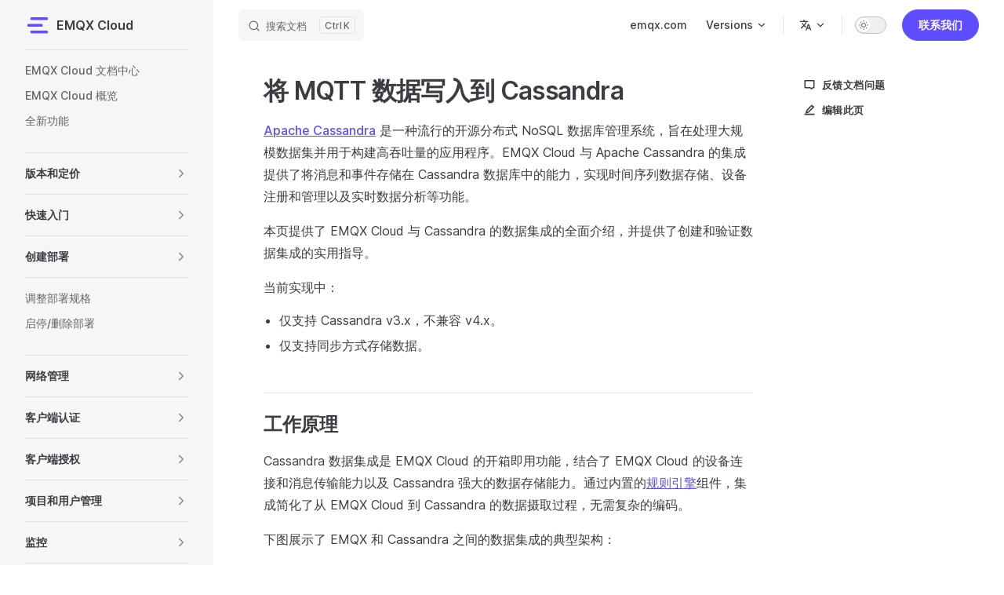

--- FILE ---
content_type: text/html
request_url: https://docs.emqx.com/zh/cloud/latest/data_integration/cassandra.html
body_size: 28009
content:
<!DOCTYPE html>
<html lang="zh" dir="ltr">
  <head>
    <meta charset="utf-8">
    <meta name="viewport" content="width=device-width,initial-scale=1">
    <title>将 MQTT 数据写入到 Cassandra | EMQX Cloud 文档</title>
    
    <meta name="generator" content="VitePress v1.0.0-rc.31">
    <link rel="preload stylesheet" href="/assets/style.eoT5Fspg.css" as="style">
    
    <script type="module" src="/assets/app.r92pCHtK.js"></script>
    <link rel="preload" href="/assets/inter-roman-latin.bvIUbFQP.woff2" as="font" type="font/woff2" crossorigin="">
    <link rel="modulepreload" href="/assets/chunks/framework.-ocjGc6V.js">
    <link rel="modulepreload" href="/assets/chunks/theme.tRtGcrxd.js">
    <link rel="modulepreload" href="/assets/chunks/c4Diagram-7ff6304f.BSjbWgc9.js">
    <link rel="modulepreload" href="/assets/chunks/flowDiagram-f303bdd6.ccjPOiFg.js">
    <link rel="modulepreload" href="/assets/chunks/flowDiagram-v2-34644886.f7hEwgUB.js">
    <link rel="modulepreload" href="/assets/chunks/erDiagram-a995d1fe.Q_huSWkg.js">
    <link rel="modulepreload" href="/assets/chunks/gitGraphDiagram-2139c8c6.VLF5vzVe.js">
    <link rel="modulepreload" href="/assets/chunks/ganttDiagram-6a1a118f.7SL9SxST.js">
    <link rel="modulepreload" href="/assets/chunks/infoDiagram-2064d999.-sqsSPfL.js">
    <link rel="modulepreload" href="/assets/chunks/pieDiagram-ed51bc52.WM-7zFgm.js">
    <link rel="modulepreload" href="/assets/chunks/quadrantDiagram-3a393d1c.VjYXztDS.js">
    <link rel="modulepreload" href="/assets/chunks/requirementDiagram-e12f1d97.LJB4WYy1.js">
    <link rel="modulepreload" href="/assets/chunks/sequenceDiagram-d89d0f25.PayGWSK8.js">
    <link rel="modulepreload" href="/assets/chunks/classDiagram-04f04946.gzy-Mpra.js">
    <link rel="modulepreload" href="/assets/chunks/classDiagram-v2-d4efdcc3.IQx6MHQ6.js">
    <link rel="modulepreload" href="/assets/chunks/stateDiagram-0d589c85.xBGQ7xRr.js">
    <link rel="modulepreload" href="/assets/chunks/stateDiagram-v2-8bb05ecb.Chd472eN.js">
    <link rel="modulepreload" href="/assets/chunks/journeyDiagram-6df70039.cpC20h8e.js">
    <link rel="modulepreload" href="/assets/chunks/flowchart-elk-definition-b487ab79.pZPWG0v0.js">
    <link rel="modulepreload" href="/assets/chunks/timeline-definition-8b56e66a.QxF_ff1h.js">
    <link rel="modulepreload" href="/assets/chunks/mindmap-definition-7f612c4b.70-HMsd3.js">
    <link rel="modulepreload" href="/assets/chunks/sankeyDiagram-6de1f9fe.WcWh1iwI.js">
    <link rel="modulepreload" href="/assets/chunks/virtual_mermaid-config.AhCe4kHV.js">
    <link rel="modulepreload" href="/assets/chunks/CloudConnectionOverview.Rf_pUF4B.js">
    <link rel="modulepreload" href="/assets/chunks/CloudOverview.hvzT8FIL.js">
    <link rel="modulepreload" href="/assets/chunks/LazyIframeVideo.PEV_wMl4.js">
    <link rel="modulepreload" href="/assets/zh_cloud_latest_data_integration_cassandra.md.bzDJ9Ouw.lean.js">
    <link rel="icon" type="image/x-icon" href="/favicon.ico">
    <meta property="og:type" content="website">
    <meta property="og:image" content="https://www.emqx.com/images/logo_512.png">
    <script defer src="https://analytics.emqx.com/ta.js" data-website-id="17eabf3e-1f11-49d8-be11-d1f4d36552e3"></script>
    <script src="/plugins/inkeep.js" type="module" defer></script>
    <script src="https://unpkg.com/@inkeep/widgets-embed@0.2.241/dist/embed.js" type="module" defer></script>
    <script id="check-dark-mode">(()=>{const e=localStorage.getItem("vitepress-theme-appearance")||"auto",a=window.matchMedia("(prefers-color-scheme: dark)").matches;(!e||e==="auto"?a:e==="dark")&&document.documentElement.classList.add("dark")})();</script>
    <script id="check-mac-os">document.documentElement.classList.toggle("mac",/Mac|iPhone|iPod|iPad/i.test(navigator.platform));</script>
    <link rel="canonical" href="https://docs.emqx.com/zh/cloud/latest/data_integration/cassandra.html">
    <meta name="docsearch:product" content="cloud">
    <meta name="docsearch:version" content="latest">
    <meta name="docsearch:lang" content="zh">
  </head>
  <body>
    <div id="app"><div class="Layout" data-v-43d6928c><!--[--><!--]--><!--[--><span tabindex="-1" data-v-3755dbe3></span><a href="#VPContent" class="VPSkipLink visually-hidden" data-v-3755dbe3> Skip to content </a><!--]--><!----><header class="VPNav" data-v-43d6928c data-v-09f20f24><div class="VPNavBar has-sidebar" data-v-09f20f24 data-v-28e3921e><div class="container" data-v-28e3921e><div class="title" data-v-28e3921e><div class="VPNavBarTitle has-sidebar" data-v-28e3921e data-v-3387b758><a class="title" href="/zh/cloud/latest/" data-v-3387b758><!--[--><!--]--><svg class="svg-icon icon-emqx" style="color:;" data-v-3387b758><use xlink:href="#icon-emqx"></use></svg><!--[-->EMQX Cloud<!--]--><!--[--><!--]--></a></div></div><div class="content" data-v-28e3921e><div class="curtain" data-v-28e3921e></div><div class="content-body" data-v-28e3921e><!--[--><!--]--><div class="VPNavBarSearch search" data-v-28e3921e><!--[--><!----><div id="docsearch"><button type="button" class="DocSearch DocSearch-Button" aria-label="搜索文档"><span class="DocSearch-Button-Container"><svg class="DocSearch-Search-Icon" width="20" height="20" viewBox="0 0 20 20" aria-label="search icon"><path d="M14.386 14.386l4.0877 4.0877-4.0877-4.0877c-2.9418 2.9419-7.7115 2.9419-10.6533 0-2.9419-2.9418-2.9419-7.7115 0-10.6533 2.9418-2.9419 7.7115-2.9419 10.6533 0 2.9419 2.9418 2.9419 7.7115 0 10.6533z" stroke="currentColor" fill="none" fill-rule="evenodd" stroke-linecap="round" stroke-linejoin="round"></path></svg><span class="DocSearch-Button-Placeholder">搜索文档</span></span><span class="DocSearch-Button-Keys"><kbd class="DocSearch-Button-Key"></kbd><kbd class="DocSearch-Button-Key">K</kbd></span></button></div><!--]--></div><nav aria-labelledby="main-nav-aria-label" class="VPNavBarMenu menu" data-v-28e3921e data-v-0cb12b15><span id="main-nav-aria-label" class="visually-hidden" data-v-0cb12b15>Main Navigation</span><!--[--><!--[--><a class="VPLink link vp-external-link-icon VPNavBarMenuLink" href="https://www.emqx.com/zh" target="_blank" rel="noopener" tabindex="0" data-v-0cb12b15 data-v-5d6e463c><!--[--><span data-v-5d6e463c>emqx.com</span><!--]--></a><!--]--><!--]--></nav><div class="VPFlyout VPNavBarTranslations translations" data-v-28e3921e data-v-fc6a2a7e data-v-21bf80eb><button type="button" class="button" aria-haspopup="true" aria-expanded="false" aria-label="Change language" data-v-21bf80eb><span class="text" data-v-21bf80eb><svg xmlns="http://www.w3.org/2000/svg" aria-hidden="true" focusable="false" viewbox="0 0 24 24" class="option-icon" data-v-21bf80eb><path d="M0 0h24v24H0z" fill="none"></path><path d=" M12.87 15.07l-2.54-2.51.03-.03c1.74-1.94 2.98-4.17 3.71-6.53H17V4h-7V2H8v2H1v1.99h11.17C11.5 7.92 10.44 9.75 9 11.35 8.07 10.32 7.3 9.19 6.69 8h-2c.73 1.63 1.73 3.17 2.98 4.56l-5.09 5.02L4 19l5-5 3.11 3.11.76-2.04zM18.5 10h-2L12 22h2l1.12-3h4.75L21 22h2l-4.5-12zm-2.62 7l1.62-4.33L19.12 17h-3.24z " class="css-c4d79v"></path></svg><!----><svg xmlns="http://www.w3.org/2000/svg" aria-hidden="true" focusable="false" viewbox="0 0 24 24" class="text-icon" data-v-21bf80eb><path d="M12,16c-0.3,0-0.5-0.1-0.7-0.3l-6-6c-0.4-0.4-0.4-1,0-1.4s1-0.4,1.4,0l5.3,5.3l5.3-5.3c0.4-0.4,1-0.4,1.4,0s0.4,1,0,1.4l-6,6C12.5,15.9,12.3,16,12,16z"></path></svg></span></button><div class="menu" data-v-21bf80eb><div class="VPMenu" data-v-21bf80eb data-v-e940e18e><!----><!--[--><!--[--><div class="items" data-v-fc6a2a7e><p class="title" data-v-fc6a2a7e>简体中文</p><!--[--><div class="VPMenuLink" data-v-fc6a2a7e data-v-88ed890e><a class="VPLink link vp-raw" href="/en/cloud/latest/data_integration/cassandra.html" data-v-88ed890e><!--[-->English<!--]--></a></div><div class="VPMenuLink" data-v-fc6a2a7e data-v-88ed890e><a class="VPLink link vp-raw" href="/ja/cloud/latest/data_integration/cassandra.html" data-v-88ed890e><!--[-->日本語<!--]--></a></div><!--]--></div><!--]--><!--]--></div></div></div><div class="VPNavBarAppearance appearance" data-v-28e3921e data-v-89bc9a1c><button class="VPSwitch VPSwitchAppearance" type="button" role="switch" title="Switch to dark theme" aria-checked="false" data-v-89bc9a1c data-v-6e652d8d data-v-796f185b><span class="check" data-v-796f185b><span class="icon" data-v-796f185b><!--[--><svg xmlns="http://www.w3.org/2000/svg" aria-hidden="true" focusable="false" viewbox="0 0 24 24" class="sun" data-v-6e652d8d><path d="M12,18c-3.3,0-6-2.7-6-6s2.7-6,6-6s6,2.7,6,6S15.3,18,12,18zM12,8c-2.2,0-4,1.8-4,4c0,2.2,1.8,4,4,4c2.2,0,4-1.8,4-4C16,9.8,14.2,8,12,8z"></path><path d="M12,4c-0.6,0-1-0.4-1-1V1c0-0.6,0.4-1,1-1s1,0.4,1,1v2C13,3.6,12.6,4,12,4z"></path><path d="M12,24c-0.6,0-1-0.4-1-1v-2c0-0.6,0.4-1,1-1s1,0.4,1,1v2C13,23.6,12.6,24,12,24z"></path><path d="M5.6,6.6c-0.3,0-0.5-0.1-0.7-0.3L3.5,4.9c-0.4-0.4-0.4-1,0-1.4s1-0.4,1.4,0l1.4,1.4c0.4,0.4,0.4,1,0,1.4C6.2,6.5,5.9,6.6,5.6,6.6z"></path><path d="M19.8,20.8c-0.3,0-0.5-0.1-0.7-0.3l-1.4-1.4c-0.4-0.4-0.4-1,0-1.4s1-0.4,1.4,0l1.4,1.4c0.4,0.4,0.4,1,0,1.4C20.3,20.7,20,20.8,19.8,20.8z"></path><path d="M3,13H1c-0.6,0-1-0.4-1-1s0.4-1,1-1h2c0.6,0,1,0.4,1,1S3.6,13,3,13z"></path><path d="M23,13h-2c-0.6,0-1-0.4-1-1s0.4-1,1-1h2c0.6,0,1,0.4,1,1S23.6,13,23,13z"></path><path d="M4.2,20.8c-0.3,0-0.5-0.1-0.7-0.3c-0.4-0.4-0.4-1,0-1.4l1.4-1.4c0.4-0.4,1-0.4,1.4,0s0.4,1,0,1.4l-1.4,1.4C4.7,20.7,4.5,20.8,4.2,20.8z"></path><path d="M18.4,6.6c-0.3,0-0.5-0.1-0.7-0.3c-0.4-0.4-0.4-1,0-1.4l1.4-1.4c0.4-0.4,1-0.4,1.4,0s0.4,1,0,1.4l-1.4,1.4C18.9,6.5,18.6,6.6,18.4,6.6z"></path></svg><svg xmlns="http://www.w3.org/2000/svg" aria-hidden="true" focusable="false" viewbox="0 0 24 24" class="moon" data-v-6e652d8d><path d="M12.1,22c-0.3,0-0.6,0-0.9,0c-5.5-0.5-9.5-5.4-9-10.9c0.4-4.8,4.2-8.6,9-9c0.4,0,0.8,0.2,1,0.5c0.2,0.3,0.2,0.8-0.1,1.1c-2,2.7-1.4,6.4,1.3,8.4c2.1,1.6,5,1.6,7.1,0c0.3-0.2,0.7-0.3,1.1-0.1c0.3,0.2,0.5,0.6,0.5,1c-0.2,2.7-1.5,5.1-3.6,6.8C16.6,21.2,14.4,22,12.1,22zM9.3,4.4c-2.9,1-5,3.6-5.2,6.8c-0.4,4.4,2.8,8.3,7.2,8.7c2.1,0.2,4.2-0.4,5.8-1.8c1.1-0.9,1.9-2.1,2.4-3.4c-2.5,0.9-5.3,0.5-7.5-1.1C9.2,11.4,8.1,7.7,9.3,4.4z"></path></svg><!--]--></span></span></button></div><!----><div class="VPFlyout VPNavBarExtra extra" data-v-28e3921e data-v-db3f74f9 data-v-21bf80eb><button type="button" class="button" aria-haspopup="true" aria-expanded="false" aria-label="extra navigation" data-v-21bf80eb><svg xmlns="http://www.w3.org/2000/svg" aria-hidden="true" focusable="false" viewbox="0 0 24 24" class="icon" data-v-21bf80eb><circle cx="12" cy="12" r="2"></circle><circle cx="19" cy="12" r="2"></circle><circle cx="5" cy="12" r="2"></circle></svg></button><div class="menu" data-v-21bf80eb><div class="VPMenu" data-v-21bf80eb data-v-e940e18e><!----><!--[--><!--[--><div class="group translations" data-v-db3f74f9><p class="trans-title" data-v-db3f74f9>简体中文</p><!--[--><div class="VPMenuLink" data-v-db3f74f9 data-v-88ed890e><a class="VPLink link vp-raw" href="/en/cloud/latest/data_integration/cassandra.html" data-v-88ed890e><!--[-->English<!--]--></a></div><div class="VPMenuLink" data-v-db3f74f9 data-v-88ed890e><a class="VPLink link vp-raw" href="/ja/cloud/latest/data_integration/cassandra.html" data-v-88ed890e><!--[-->日本語<!--]--></a></div><!--]--></div><div class="group" data-v-db3f74f9><div class="item appearance" data-v-db3f74f9><p class="label" data-v-db3f74f9>Appearance</p><div class="appearance-action" data-v-db3f74f9><button class="VPSwitch VPSwitchAppearance" type="button" role="switch" title="Switch to dark theme" aria-checked="false" data-v-db3f74f9 data-v-6e652d8d data-v-796f185b><span class="check" data-v-796f185b><span class="icon" data-v-796f185b><!--[--><svg xmlns="http://www.w3.org/2000/svg" aria-hidden="true" focusable="false" viewbox="0 0 24 24" class="sun" data-v-6e652d8d><path d="M12,18c-3.3,0-6-2.7-6-6s2.7-6,6-6s6,2.7,6,6S15.3,18,12,18zM12,8c-2.2,0-4,1.8-4,4c0,2.2,1.8,4,4,4c2.2,0,4-1.8,4-4C16,9.8,14.2,8,12,8z"></path><path d="M12,4c-0.6,0-1-0.4-1-1V1c0-0.6,0.4-1,1-1s1,0.4,1,1v2C13,3.6,12.6,4,12,4z"></path><path d="M12,24c-0.6,0-1-0.4-1-1v-2c0-0.6,0.4-1,1-1s1,0.4,1,1v2C13,23.6,12.6,24,12,24z"></path><path d="M5.6,6.6c-0.3,0-0.5-0.1-0.7-0.3L3.5,4.9c-0.4-0.4-0.4-1,0-1.4s1-0.4,1.4,0l1.4,1.4c0.4,0.4,0.4,1,0,1.4C6.2,6.5,5.9,6.6,5.6,6.6z"></path><path d="M19.8,20.8c-0.3,0-0.5-0.1-0.7-0.3l-1.4-1.4c-0.4-0.4-0.4-1,0-1.4s1-0.4,1.4,0l1.4,1.4c0.4,0.4,0.4,1,0,1.4C20.3,20.7,20,20.8,19.8,20.8z"></path><path d="M3,13H1c-0.6,0-1-0.4-1-1s0.4-1,1-1h2c0.6,0,1,0.4,1,1S3.6,13,3,13z"></path><path d="M23,13h-2c-0.6,0-1-0.4-1-1s0.4-1,1-1h2c0.6,0,1,0.4,1,1S23.6,13,23,13z"></path><path d="M4.2,20.8c-0.3,0-0.5-0.1-0.7-0.3c-0.4-0.4-0.4-1,0-1.4l1.4-1.4c0.4-0.4,1-0.4,1.4,0s0.4,1,0,1.4l-1.4,1.4C4.7,20.7,4.5,20.8,4.2,20.8z"></path><path d="M18.4,6.6c-0.3,0-0.5-0.1-0.7-0.3c-0.4-0.4-0.4-1,0-1.4l1.4-1.4c0.4-0.4,1-0.4,1.4,0s0.4,1,0,1.4l-1.4,1.4C18.9,6.5,18.6,6.6,18.4,6.6z"></path></svg><svg xmlns="http://www.w3.org/2000/svg" aria-hidden="true" focusable="false" viewbox="0 0 24 24" class="moon" data-v-6e652d8d><path d="M12.1,22c-0.3,0-0.6,0-0.9,0c-5.5-0.5-9.5-5.4-9-10.9c0.4-4.8,4.2-8.6,9-9c0.4,0,0.8,0.2,1,0.5c0.2,0.3,0.2,0.8-0.1,1.1c-2,2.7-1.4,6.4,1.3,8.4c2.1,1.6,5,1.6,7.1,0c0.3-0.2,0.7-0.3,1.1-0.1c0.3,0.2,0.5,0.6,0.5,1c-0.2,2.7-1.5,5.1-3.6,6.8C16.6,21.2,14.4,22,12.1,22zM9.3,4.4c-2.9,1-5,3.6-5.2,6.8c-0.4,4.4,2.8,8.3,7.2,8.7c2.1,0.2,4.2-0.4,5.8-1.8c1.1-0.9,1.9-2.1,2.4-3.4c-2.5,0.9-5.3,0.5-7.5-1.1C9.2,11.4,8.1,7.7,9.3,4.4z"></path></svg><!--]--></span></span></button></div></div></div><!----><!--]--><!--]--></div></div></div><!--[--><!--[--><!--[--><!--[--><div class="navbar-after" data-v-3b70f2be><a class="VPButton medium brand" href="https://www.emqx.com/zh/contact" target="_blank" rel="noopener" data-v-3b70f2be data-v-87b2d954>联系我们</a></div><!----><!--]--><!--]--><!--]--><!--]--><button type="button" class="VPNavBarHamburger hamburger" aria-label="mobile navigation" aria-expanded="false" aria-controls="VPNavScreen" data-v-28e3921e data-v-ea4caa14><span class="container" data-v-ea4caa14><span class="top" data-v-ea4caa14></span><span class="middle" data-v-ea4caa14></span><span class="bottom" data-v-ea4caa14></span></span></button></div></div></div></div><!----></header><div class="VPLocalNav reached-top" data-v-43d6928c data-v-6c174c2c><button class="menu" aria-expanded="false" aria-controls="VPSidebarNav" data-v-6c174c2c><svg xmlns="http://www.w3.org/2000/svg" aria-hidden="true" focusable="false" viewbox="0 0 24 24" class="menu-icon" data-v-6c174c2c><path d="M17,11H3c-0.6,0-1-0.4-1-1s0.4-1,1-1h14c0.6,0,1,0.4,1,1S17.6,11,17,11z"></path><path d="M21,7H3C2.4,7,2,6.6,2,6s0.4-1,1-1h18c0.6,0,1,0.4,1,1S21.6,7,21,7z"></path><path d="M21,15H3c-0.6,0-1-0.4-1-1s0.4-1,1-1h18c0.6,0,1,0.4,1,1S21.6,15,21,15z"></path><path d="M17,19H3c-0.6,0-1-0.4-1-1s0.4-1,1-1h14c0.6,0,1,0.4,1,1S17.6,19,17,19z"></path></svg><span class="menu-text" data-v-6c174c2c>Menu</span></button><div class="VPLocalNavOutlineDropdown" style="--vp-vh:0px;" data-v-6c174c2c data-v-64018d48><button data-v-64018d48>Return to top</button><!----></div></div><aside class="VPSidebar" data-v-43d6928c data-v-67787829><div class="curtain" data-v-67787829></div><nav class="nav" id="VPSidebarNav" aria-labelledby="sidebar-aria-label" tabindex="-1" data-v-67787829><span class="visually-hidden" id="sidebar-aria-label" data-v-67787829> Sidebar Navigation </span><!--[--><!--]--><!--[--><div class="group" data-v-67787829><section class="VPSidebarItem level-0" data-v-67787829 data-v-664452b2><!----><div class="items" data-v-664452b2><!--[--><div class="VPSidebarItem level-1 is-link" data-v-664452b2 data-v-664452b2><div class="item" data-v-664452b2><div class="indicator" data-v-664452b2></div><a class="VPLink link link" href="/zh/cloud/latest/" data-v-664452b2><!--[--><p class="text" data-v-664452b2>EMQX Cloud 文档中心</p><!--]--></a><!----></div><!----></div><div class="VPSidebarItem level-1 is-link" data-v-664452b2 data-v-664452b2><div class="item" data-v-664452b2><div class="indicator" data-v-664452b2></div><a class="VPLink link link" href="/zh/cloud/latest/overview.html" data-v-664452b2><!--[--><p class="text" data-v-664452b2>EMQX Cloud 概览</p><!--]--></a><!----></div><!----></div><div class="VPSidebarItem level-1 is-link" data-v-664452b2 data-v-664452b2><div class="item" data-v-664452b2><div class="indicator" data-v-664452b2></div><a class="VPLink link link" href="/zh/cloud/latest/new_features.html" data-v-664452b2><!--[--><p class="text" data-v-664452b2>全新功能</p><!--]--></a><!----></div><!----></div><!--]--></div></section></div><div class="group" data-v-67787829><section class="VPSidebarItem level-0 collapsible collapsed is-link" data-v-67787829 data-v-664452b2><div class="item" tabindex="0" data-v-664452b2><div class="indicator" data-v-664452b2></div><a class="VPLink link link" href="/zh/cloud/latest/price/overview.html" data-v-664452b2><!--[--><h2 class="text" data-v-664452b2>版本和定价</h2><!--]--></a><div class="caret" role="button" aria-label="toggle section" tabindex="0" data-v-664452b2><svg xmlns="http://www.w3.org/2000/svg" aria-hidden="true" focusable="false" viewbox="0 0 24 24" class="caret-icon" data-v-664452b2><path d="M9,19c-0.3,0-0.5-0.1-0.7-0.3c-0.4-0.4-0.4-1,0-1.4l5.3-5.3L8.3,6.7c-0.4-0.4-0.4-1,0-1.4s1-0.4,1.4,0l6,6c0.4,0.4,0.4,1,0,1.4l-6,6C9.5,18.9,9.3,19,9,19z"></path></svg></div></div><div class="items" data-v-664452b2><!--[--><div class="VPSidebarItem level-1 is-link" data-v-664452b2 data-v-664452b2><div class="item" data-v-664452b2><div class="indicator" data-v-664452b2></div><a class="VPLink link link" href="/zh/cloud/latest/price/plans.html" data-v-664452b2><!--[--><p class="text" data-v-664452b2>版本介绍</p><!--]--></a><!----></div><!----></div><div class="VPSidebarItem level-1 is-link" data-v-664452b2 data-v-664452b2><div class="item" data-v-664452b2><div class="indicator" data-v-664452b2></div><a class="VPLink link link" href="/zh/cloud/latest/price/pricing.html" data-v-664452b2><!--[--><p class="text" data-v-664452b2>定价计费</p><!--]--></a><!----></div><!----></div><!--]--></div></section></div><div class="group" data-v-67787829><section class="VPSidebarItem level-0 collapsible collapsed is-link" data-v-67787829 data-v-664452b2><div class="item" tabindex="0" data-v-664452b2><div class="indicator" data-v-664452b2></div><a class="VPLink link link" href="/zh/cloud/latest/quick_start/introduction.html" data-v-664452b2><!--[--><h2 class="text" data-v-664452b2>快速入门</h2><!--]--></a><div class="caret" role="button" aria-label="toggle section" tabindex="0" data-v-664452b2><svg xmlns="http://www.w3.org/2000/svg" aria-hidden="true" focusable="false" viewbox="0 0 24 24" class="caret-icon" data-v-664452b2><path d="M9,19c-0.3,0-0.5-0.1-0.7-0.3c-0.4-0.4-0.4-1,0-1.4l5.3-5.3L8.3,6.7c-0.4-0.4-0.4-1,0-1.4s1-0.4,1.4,0l6,6c0.4,0.4,0.4,1,0,1.4l-6,6C9.5,18.9,9.3,19,9,19z"></path></svg></div></div><div class="items" data-v-664452b2><!--[--><div class="VPSidebarItem level-1 is-link" data-v-664452b2 data-v-664452b2><div class="item" data-v-664452b2><div class="indicator" data-v-664452b2></div><a class="VPLink link link" href="/zh/cloud/latest/connect_to_deployments/mqttx.html" data-v-664452b2><!--[--><p class="text" data-v-664452b2>使用 MQTTX 连接/验证部署</p><!--]--></a><!----></div><!----></div><!--]--></div></section></div><div class="group" data-v-67787829><section class="VPSidebarItem level-0 collapsible collapsed is-link" data-v-67787829 data-v-664452b2><div class="item" tabindex="0" data-v-664452b2><div class="indicator" data-v-664452b2></div><a class="VPLink link link" href="/zh/cloud/latest/create/overview.html" data-v-664452b2><!--[--><h2 class="text" data-v-664452b2>创建部署</h2><!--]--></a><div class="caret" role="button" aria-label="toggle section" tabindex="0" data-v-664452b2><svg xmlns="http://www.w3.org/2000/svg" aria-hidden="true" focusable="false" viewbox="0 0 24 24" class="caret-icon" data-v-664452b2><path d="M9,19c-0.3,0-0.5-0.1-0.7-0.3c-0.4-0.4-0.4-1,0-1.4l5.3-5.3L8.3,6.7c-0.4-0.4-0.4-1,0-1.4s1-0.4,1.4,0l6,6c0.4,0.4,0.4,1,0,1.4l-6,6C9.5,18.9,9.3,19,9,19z"></path></svg></div></div><div class="items" data-v-664452b2><!--[--><div class="VPSidebarItem level-1 is-link" data-v-664452b2 data-v-664452b2><div class="item" data-v-664452b2><div class="indicator" data-v-664452b2></div><a class="VPLink link link" href="/zh/cloud/latest/create/serverless.html" data-v-664452b2><!--[--><p class="text" data-v-664452b2>创建 Serverless 部署</p><!--]--></a><!----></div><!----></div><section class="VPSidebarItem level-1 collapsible collapsed is-link" data-v-664452b2 data-v-664452b2><div class="item" tabindex="0" data-v-664452b2><div class="indicator" data-v-664452b2></div><a class="VPLink link link" href="/zh/cloud/latest/create/dedicated.html" data-v-664452b2><!--[--><h3 class="text" data-v-664452b2>创建专有版部署</h3><!--]--></a><div class="caret" role="button" aria-label="toggle section" tabindex="0" data-v-664452b2><svg xmlns="http://www.w3.org/2000/svg" aria-hidden="true" focusable="false" viewbox="0 0 24 24" class="caret-icon" data-v-664452b2><path d="M9,19c-0.3,0-0.5-0.1-0.7-0.3c-0.4-0.4-0.4-1,0-1.4l5.3-5.3L8.3,6.7c-0.4-0.4-0.4-1,0-1.4s1-0.4,1.4,0l6,6c0.4,0.4,0.4,1,0,1.4l-6,6C9.5,18.9,9.3,19,9,19z"></path></svg></div></div><div class="items" data-v-664452b2><!--[--><div class="VPSidebarItem level-2 is-link" data-v-664452b2 data-v-664452b2><div class="item" data-v-664452b2><div class="indicator" data-v-664452b2></div><a class="VPLink link link" href="/zh/cloud/latest/deployments/tls_ssl.html" data-v-664452b2><!--[--><p class="text" data-v-664452b2>TLS/SSL 设置</p><!--]--></a><!----></div><!----></div><!--]--></div></section><section class="VPSidebarItem level-1 collapsible collapsed" data-v-664452b2 data-v-664452b2><div class="item" role="button" tabindex="0" data-v-664452b2><div class="indicator" data-v-664452b2></div><h3 class="text" data-v-664452b2>创建 BYOC 部署</h3><div class="caret" role="button" aria-label="toggle section" tabindex="0" data-v-664452b2><svg xmlns="http://www.w3.org/2000/svg" aria-hidden="true" focusable="false" viewbox="0 0 24 24" class="caret-icon" data-v-664452b2><path d="M9,19c-0.3,0-0.5-0.1-0.7-0.3c-0.4-0.4-0.4-1,0-1.4l5.3-5.3L8.3,6.7c-0.4-0.4-0.4-1,0-1.4s1-0.4,1.4,0l6,6c0.4,0.4,0.4,1,0,1.4l-6,6C9.5,18.9,9.3,19,9,19z"></path></svg></div></div><div class="items" data-v-664452b2><!--[--><div class="VPSidebarItem level-2 is-link" data-v-664452b2 data-v-664452b2><div class="item" data-v-664452b2><div class="indicator" data-v-664452b2></div><a class="VPLink link link" href="/zh/cloud/latest/deployments/byoc_prerequisite.html" data-v-664452b2><!--[--><p class="text" data-v-664452b2>部署前置准备</p><!--]--></a><!----></div><!----></div><div class="VPSidebarItem level-2 is-link" data-v-664452b2 data-v-664452b2><div class="item" data-v-664452b2><div class="indicator" data-v-664452b2></div><a class="VPLink link link" href="/zh/cloud/latest/deployments/byoc_ssl.html" data-v-664452b2><!--[--><p class="text" data-v-664452b2>TLS/SSL 设置</p><!--]--></a><!----></div><!----></div><div class="VPSidebarItem level-2 is-link" data-v-664452b2 data-v-664452b2><div class="item" data-v-664452b2><div class="indicator" data-v-664452b2></div><a class="VPLink link link" href="/zh/cloud/latest/deployments/byoc_license.html" data-v-664452b2><!--[--><p class="text" data-v-664452b2>BYOC 许可证</p><!--]--></a><!----></div><!----></div><div class="VPSidebarItem level-2 is-link" data-v-664452b2 data-v-664452b2><div class="item" data-v-664452b2><div class="indicator" data-v-664452b2></div><a class="VPLink link link" href="/zh/cloud/latest/create/byoc.html" data-v-664452b2><!--[--><p class="text" data-v-664452b2>执行部署</p><!--]--></a><!----></div><!----></div><div class="VPSidebarItem level-2 is-link" data-v-664452b2 data-v-664452b2><div class="item" data-v-664452b2><div class="indicator" data-v-664452b2></div><a class="VPLink link link" href="/zh/cloud/latest/deployments/byoc_management.html" data-v-664452b2><!--[--><p class="text" data-v-664452b2>管理部署</p><!--]--></a><!----></div><!----></div><div class="VPSidebarItem level-2 is-link" data-v-664452b2 data-v-664452b2><div class="item" data-v-664452b2><div class="indicator" data-v-664452b2></div><a class="VPLink link link" href="/zh/cloud/latest/deployments/byoc_vpc_peering.html" data-v-664452b2><!--[--><p class="text" data-v-664452b2>VPC 对等连接设置</p><!--]--></a><!----></div><!----></div><!--]--></div></section><div class="VPSidebarItem level-1 is-link" data-v-664452b2 data-v-664452b2><div class="item" data-v-664452b2><div class="indicator" data-v-664452b2></div><a class="VPLink link link" href="/zh/cloud/latest/create/restriction.html" data-v-664452b2><!--[--><p class="text" data-v-664452b2>配额和限制</p><!--]--></a><!----></div><!----></div><!--]--></div></section></div><div class="group" data-v-67787829><section class="VPSidebarItem level-0" data-v-67787829 data-v-664452b2><!----><div class="items" data-v-664452b2><!--[--><div class="VPSidebarItem level-1 is-link" data-v-664452b2 data-v-664452b2><div class="item" data-v-664452b2><div class="indicator" data-v-664452b2></div><a class="VPLink link link" href="/zh/cloud/latest/deployments/change_tier.html" data-v-664452b2><!--[--><p class="text" data-v-664452b2>调整部署规格</p><!--]--></a><!----></div><!----></div><div class="VPSidebarItem level-1 is-link" data-v-664452b2 data-v-664452b2><div class="item" data-v-664452b2><div class="indicator" data-v-664452b2></div><a class="VPLink link link" href="/zh/cloud/latest/deployments/stop_delete_deployment.html" data-v-664452b2><!--[--><p class="text" data-v-664452b2>启停/删除部署</p><!--]--></a><!----></div><!----></div><!--]--></div></section></div><div class="group" data-v-67787829><section class="VPSidebarItem level-0 collapsible collapsed is-link" data-v-67787829 data-v-664452b2><div class="item" tabindex="0" data-v-664452b2><div class="indicator" data-v-664452b2></div><a class="VPLink link link" href="/zh/cloud/latest/deployments/network_management.html" data-v-664452b2><!--[--><h2 class="text" data-v-664452b2>网络管理</h2><!--]--></a><div class="caret" role="button" aria-label="toggle section" tabindex="0" data-v-664452b2><svg xmlns="http://www.w3.org/2000/svg" aria-hidden="true" focusable="false" viewbox="0 0 24 24" class="caret-icon" data-v-664452b2><path d="M9,19c-0.3,0-0.5-0.1-0.7-0.3c-0.4-0.4-0.4-1,0-1.4l5.3-5.3L8.3,6.7c-0.4-0.4-0.4-1,0-1.4s1-0.4,1.4,0l6,6c0.4,0.4,0.4,1,0,1.4l-6,6C9.5,18.9,9.3,19,9,19z"></path></svg></div></div><div class="items" data-v-664452b2><!--[--><div class="VPSidebarItem level-1 is-link" data-v-664452b2 data-v-664452b2><div class="item" data-v-664452b2><div class="indicator" data-v-664452b2></div><a class="VPLink link link" href="/zh/cloud/latest/deployments/vpc_peering.html" data-v-664452b2><!--[--><p class="text" data-v-664452b2>VPC 对等连接设置</p><!--]--></a><!----></div><!----></div><div class="VPSidebarItem level-1 is-link" data-v-664452b2 data-v-664452b2><div class="item" data-v-664452b2><div class="indicator" data-v-664452b2></div><a class="VPLink link link" href="/zh/cloud/latest/deployments/privatelink.html" data-v-664452b2><!--[--><p class="text" data-v-664452b2>私网连接 PrivateLink 设置</p><!--]--></a><!----></div><!----></div><div class="VPSidebarItem level-1 is-link" data-v-664452b2 data-v-664452b2><div class="item" data-v-664452b2><div class="indicator" data-v-664452b2></div><a class="VPLink link link" href="/zh/cloud/latest/vas/nat-gateway.html" data-v-664452b2><!--[--><p class="text" data-v-664452b2>NAT 网关</p><!--]--></a><!----></div><!----></div><div class="VPSidebarItem level-1 is-link" data-v-664452b2 data-v-664452b2><div class="item" data-v-664452b2><div class="indicator" data-v-664452b2></div><a class="VPLink link link" href="/zh/cloud/latest/vas/internal-endpoint.html" data-v-664452b2><!--[--><p class="text" data-v-664452b2>内部接入点</p><!--]--></a><!----></div><!----></div><!--]--></div></section></div><div class="group" data-v-67787829><section class="VPSidebarItem level-0 collapsible collapsed is-link" data-v-67787829 data-v-664452b2><div class="item" tabindex="0" data-v-664452b2><div class="indicator" data-v-664452b2></div><a class="VPLink link link" href="/zh/cloud/latest/deployments/auth_overview.html" data-v-664452b2><!--[--><h2 class="text" data-v-664452b2>客户端认证</h2><!--]--></a><div class="caret" role="button" aria-label="toggle section" tabindex="0" data-v-664452b2><svg xmlns="http://www.w3.org/2000/svg" aria-hidden="true" focusable="false" viewbox="0 0 24 24" class="caret-icon" data-v-664452b2><path d="M9,19c-0.3,0-0.5-0.1-0.7-0.3c-0.4-0.4-0.4-1,0-1.4l5.3-5.3L8.3,6.7c-0.4-0.4-0.4-1,0-1.4s1-0.4,1.4,0l6,6c0.4,0.4,0.4,1,0,1.4l-6,6C9.5,18.9,9.3,19,9,19z"></path></svg></div></div><div class="items" data-v-664452b2><!--[--><div class="VPSidebarItem level-1 is-link" data-v-664452b2 data-v-664452b2><div class="item" data-v-664452b2><div class="indicator" data-v-664452b2></div><a class="VPLink link link" href="/zh/cloud/latest/deployments/default_auth.html" data-v-664452b2><!--[--><p class="text" data-v-664452b2>默认认证</p><!--]--></a><!----></div><!----></div><section class="VPSidebarItem level-1 collapsible collapsed is-link" data-v-664452b2 data-v-664452b2><div class="item" tabindex="0" data-v-664452b2><div class="indicator" data-v-664452b2></div><a class="VPLink link link" href="/zh/cloud/latest/deployments/custom_auth.html" data-v-664452b2><!--[--><h3 class="text" data-v-664452b2>扩展认证</h3><!--]--></a><div class="caret" role="button" aria-label="toggle section" tabindex="0" data-v-664452b2><svg xmlns="http://www.w3.org/2000/svg" aria-hidden="true" focusable="false" viewbox="0 0 24 24" class="caret-icon" data-v-664452b2><path d="M9,19c-0.3,0-0.5-0.1-0.7-0.3c-0.4-0.4-0.4-1,0-1.4l5.3-5.3L8.3,6.7c-0.4-0.4-0.4-1,0-1.4s1-0.4,1.4,0l6,6c0.4,0.4,0.4,1,0,1.4l-6,6C9.5,18.9,9.3,19,9,19z"></path></svg></div></div><div class="items" data-v-664452b2><!--[--><div class="VPSidebarItem level-2 is-link" data-v-664452b2 data-v-664452b2><div class="item" data-v-664452b2><div class="indicator" data-v-664452b2></div><a class="VPLink link link" href="/zh/cloud/latest/deployments/http_auth.html" data-v-664452b2><!--[--><p class="text" data-v-664452b2>HTTP 密码认证</p><!--]--></a><!----></div><!----></div><div class="VPSidebarItem level-2 is-link" data-v-664452b2 data-v-664452b2><div class="item" data-v-664452b2><div class="indicator" data-v-664452b2></div><a class="VPLink link link" href="/zh/cloud/latest/deployments/redis_auth.html" data-v-664452b2><!--[--><p class="text" data-v-664452b2>Redis 密码认证</p><!--]--></a><!----></div><!----></div><div class="VPSidebarItem level-2 is-link" data-v-664452b2 data-v-664452b2><div class="item" data-v-664452b2><div class="indicator" data-v-664452b2></div><a class="VPLink link link" href="/zh/cloud/latest/deployments/mysql_auth.html" data-v-664452b2><!--[--><p class="text" data-v-664452b2>MySQL 密码认证</p><!--]--></a><!----></div><!----></div><div class="VPSidebarItem level-2 is-link" data-v-664452b2 data-v-664452b2><div class="item" data-v-664452b2><div class="indicator" data-v-664452b2></div><a class="VPLink link link" href="/zh/cloud/latest/deployments/pgsql_auth.html" data-v-664452b2><!--[--><p class="text" data-v-664452b2>PostgreSQL 密码认证</p><!--]--></a><!----></div><!----></div><div class="VPSidebarItem level-2 is-link" data-v-664452b2 data-v-664452b2><div class="item" data-v-664452b2><div class="indicator" data-v-664452b2></div><a class="VPLink link link" href="/zh/cloud/latest/deployments/jwt_auth.html" data-v-664452b2><!--[--><p class="text" data-v-664452b2>JWT 认证</p><!--]--></a><!----></div><!----></div><!--]--></div></section><div class="VPSidebarItem level-1 is-link" data-v-664452b2 data-v-664452b2><div class="item" data-v-664452b2><div class="indicator" data-v-664452b2></div><a class="VPLink link link" href="/zh/cloud/latest/deployments/blacklist.html" data-v-664452b2><!--[--><p class="text" data-v-664452b2>黑名单</p><!--]--></a><!----></div><!----></div><!--]--></div></section></div><div class="group" data-v-67787829><section class="VPSidebarItem level-0 collapsible collapsed is-link" data-v-67787829 data-v-664452b2><div class="item" tabindex="0" data-v-664452b2><div class="indicator" data-v-664452b2></div><a class="VPLink link link" href="/zh/cloud/latest/deployments/authz_overview.html" data-v-664452b2><!--[--><h2 class="text" data-v-664452b2>客户端授权</h2><!--]--></a><div class="caret" role="button" aria-label="toggle section" tabindex="0" data-v-664452b2><svg xmlns="http://www.w3.org/2000/svg" aria-hidden="true" focusable="false" viewbox="0 0 24 24" class="caret-icon" data-v-664452b2><path d="M9,19c-0.3,0-0.5-0.1-0.7-0.3c-0.4-0.4-0.4-1,0-1.4l5.3-5.3L8.3,6.7c-0.4-0.4-0.4-1,0-1.4s1-0.4,1.4,0l6,6c0.4,0.4,0.4,1,0,1.4l-6,6C9.5,18.9,9.3,19,9,19z"></path></svg></div></div><div class="items" data-v-664452b2><!--[--><div class="VPSidebarItem level-1 is-link" data-v-664452b2 data-v-664452b2><div class="item" data-v-664452b2><div class="indicator" data-v-664452b2></div><a class="VPLink link link" href="/zh/cloud/latest/deployments/default_authz.html" data-v-664452b2><!--[--><p class="text" data-v-664452b2>默认授权</p><!--]--></a><!----></div><!----></div><section class="VPSidebarItem level-1 collapsible collapsed is-link" data-v-664452b2 data-v-664452b2><div class="item" tabindex="0" data-v-664452b2><div class="indicator" data-v-664452b2></div><a class="VPLink link link" href="/zh/cloud/latest/deployments/custom_authz.html" data-v-664452b2><!--[--><h3 class="text" data-v-664452b2>扩展授权</h3><!--]--></a><div class="caret" role="button" aria-label="toggle section" tabindex="0" data-v-664452b2><svg xmlns="http://www.w3.org/2000/svg" aria-hidden="true" focusable="false" viewbox="0 0 24 24" class="caret-icon" data-v-664452b2><path d="M9,19c-0.3,0-0.5-0.1-0.7-0.3c-0.4-0.4-0.4-1,0-1.4l5.3-5.3L8.3,6.7c-0.4-0.4-0.4-1,0-1.4s1-0.4,1.4,0l6,6c0.4,0.4,0.4,1,0,1.4l-6,6C9.5,18.9,9.3,19,9,19z"></path></svg></div></div><div class="items" data-v-664452b2><!--[--><div class="VPSidebarItem level-2 is-link" data-v-664452b2 data-v-664452b2><div class="item" data-v-664452b2><div class="indicator" data-v-664452b2></div><a class="VPLink link link" href="/zh/cloud/latest/deployments/http_authz.html" data-v-664452b2><!--[--><p class="text" data-v-664452b2>基于 HTTP 进行授权</p><!--]--></a><!----></div><!----></div><div class="VPSidebarItem level-2 is-link" data-v-664452b2 data-v-664452b2><div class="item" data-v-664452b2><div class="indicator" data-v-664452b2></div><a class="VPLink link link" href="/zh/cloud/latest/deployments/redis_authz.html" data-v-664452b2><!--[--><p class="text" data-v-664452b2>基于 Redis 进行授权</p><!--]--></a><!----></div><!----></div><div class="VPSidebarItem level-2 is-link" data-v-664452b2 data-v-664452b2><div class="item" data-v-664452b2><div class="indicator" data-v-664452b2></div><a class="VPLink link link" href="/zh/cloud/latest/deployments/mysql_authz.html" data-v-664452b2><!--[--><p class="text" data-v-664452b2>基于 MySQL 进行授权</p><!--]--></a><!----></div><!----></div><div class="VPSidebarItem level-2 is-link" data-v-664452b2 data-v-664452b2><div class="item" data-v-664452b2><div class="indicator" data-v-664452b2></div><a class="VPLink link link" href="/zh/cloud/latest/deployments/pgsql_authz.html" data-v-664452b2><!--[--><p class="text" data-v-664452b2>基于 PostgreSQL 进行授权</p><!--]--></a><!----></div><!----></div><!--]--></div></section><!--]--></div></section></div><div class="group" data-v-67787829><section class="VPSidebarItem level-0 collapsible collapsed is-link" data-v-67787829 data-v-664452b2><div class="item" tabindex="0" data-v-664452b2><div class="indicator" data-v-664452b2></div><a class="VPLink link link" href="/zh/cloud/latest/feature/overview.html" data-v-664452b2><!--[--><h2 class="text" data-v-664452b2>项目和用户管理</h2><!--]--></a><div class="caret" role="button" aria-label="toggle section" tabindex="0" data-v-664452b2><svg xmlns="http://www.w3.org/2000/svg" aria-hidden="true" focusable="false" viewbox="0 0 24 24" class="caret-icon" data-v-664452b2><path d="M9,19c-0.3,0-0.5-0.1-0.7-0.3c-0.4-0.4-0.4-1,0-1.4l5.3-5.3L8.3,6.7c-0.4-0.4-0.4-1,0-1.4s1-0.4,1.4,0l6,6c0.4,0.4,0.4,1,0,1.4l-6,6C9.5,18.9,9.3,19,9,19z"></path></svg></div></div><div class="items" data-v-664452b2><!--[--><div class="VPSidebarItem level-1 is-link" data-v-664452b2 data-v-664452b2><div class="item" data-v-664452b2><div class="indicator" data-v-664452b2></div><a class="VPLink link link" href="/zh/cloud/latest/feature/project.html" data-v-664452b2><!--[--><p class="text" data-v-664452b2>项目管理</p><!--]--></a><!----></div><!----></div><div class="VPSidebarItem level-1 is-link" data-v-664452b2 data-v-664452b2><div class="item" data-v-664452b2><div class="indicator" data-v-664452b2></div><a class="VPLink link link" href="/zh/cloud/latest/feature/user.html" data-v-664452b2><!--[--><p class="text" data-v-664452b2>用户管理</p><!--]--></a><!----></div><!----></div><div class="VPSidebarItem level-1 is-link" data-v-664452b2 data-v-664452b2><div class="item" data-v-664452b2><div class="indicator" data-v-664452b2></div><a class="VPLink link link" href="/zh/cloud/latest/feature/tickets.html" data-v-664452b2><!--[--><p class="text" data-v-664452b2>工单</p><!--]--></a><!----></div><!----></div><section class="VPSidebarItem level-1 collapsible collapsed is-link" data-v-664452b2 data-v-664452b2><div class="item" tabindex="0" data-v-664452b2><div class="indicator" data-v-664452b2></div><a class="VPLink link link" href="/zh/cloud/latest/feature/sso_overview.html" data-v-664452b2><!--[--><h3 class="text" data-v-664452b2>单点登录 (SSO)</h3><!--]--></a><div class="caret" role="button" aria-label="toggle section" tabindex="0" data-v-664452b2><svg xmlns="http://www.w3.org/2000/svg" aria-hidden="true" focusable="false" viewbox="0 0 24 24" class="caret-icon" data-v-664452b2><path d="M9,19c-0.3,0-0.5-0.1-0.7-0.3c-0.4-0.4-0.4-1,0-1.4l5.3-5.3L8.3,6.7c-0.4-0.4-0.4-1,0-1.4s1-0.4,1.4,0l6,6c0.4,0.4,0.4,1,0,1.4l-6,6C9.5,18.9,9.3,19,9,19z"></path></svg></div></div><div class="items" data-v-664452b2><!--[--><div class="VPSidebarItem level-2 is-link" data-v-664452b2 data-v-664452b2><div class="item" data-v-664452b2><div class="indicator" data-v-664452b2></div><a class="VPLink link link" href="/zh/cloud/latest/feature/sso_okta.html" data-v-664452b2><!--[--><p class="text" data-v-664452b2>配置 Okta SSO</p><!--]--></a><!----></div><!----></div><div class="VPSidebarItem level-2 is-link" data-v-664452b2 data-v-664452b2><div class="item" data-v-664452b2><div class="indicator" data-v-664452b2></div><a class="VPLink link link" href="/zh/cloud/latest/feature/sso_azure.html" data-v-664452b2><!--[--><p class="text" data-v-664452b2>配置 Azure AD SSO</p><!--]--></a><!----></div><!----></div><!--]--></div></section><div class="VPSidebarItem level-1 is-link" data-v-664452b2 data-v-664452b2><div class="item" data-v-664452b2><div class="indicator" data-v-664452b2></div><a class="VPLink link link" href="/zh/cloud/latest/feature/2fa_overview.html" data-v-664452b2><!--[--><p class="text" data-v-664452b2>两步验证 (2FA)</p><!--]--></a><!----></div><!----></div><div class="VPSidebarItem level-1 is-link" data-v-664452b2 data-v-664452b2><div class="item" data-v-664452b2><div class="indicator" data-v-664452b2></div><a class="VPLink link link" href="/zh/cloud/latest/feature/audit_log.html" data-v-664452b2><!--[--><p class="text" data-v-664452b2>操作日志</p><!--]--></a><!----></div><!----></div><!--]--></div></section></div><div class="group" data-v-67787829><section class="VPSidebarItem level-0 collapsible collapsed is-link" data-v-67787829 data-v-664452b2><div class="item" tabindex="0" data-v-664452b2><div class="indicator" data-v-664452b2></div><a class="VPLink link link" href="/zh/cloud/latest/deployments/monitors.html" data-v-664452b2><!--[--><h2 class="text" data-v-664452b2>监控</h2><!--]--></a><div class="caret" role="button" aria-label="toggle section" tabindex="0" data-v-664452b2><svg xmlns="http://www.w3.org/2000/svg" aria-hidden="true" focusable="false" viewbox="0 0 24 24" class="caret-icon" data-v-664452b2><path d="M9,19c-0.3,0-0.5-0.1-0.7-0.3c-0.4-0.4-0.4-1,0-1.4l5.3-5.3L8.3,6.7c-0.4-0.4-0.4-1,0-1.4s1-0.4,1.4,0l6,6c0.4,0.4,0.4,1,0,1.4l-6,6C9.5,18.9,9.3,19,9,19z"></path></svg></div></div><div class="items" data-v-664452b2><!--[--><div class="VPSidebarItem level-1 is-link" data-v-664452b2 data-v-664452b2><div class="item" data-v-664452b2><div class="indicator" data-v-664452b2></div><a class="VPLink link link" href="/zh/cloud/latest/deployments/metrics.html" data-v-664452b2><!--[--><p class="text" data-v-664452b2>指标</p><!--]--></a><!----></div><!----></div><div class="VPSidebarItem level-1 is-link" data-v-664452b2 data-v-664452b2><div class="item" data-v-664452b2><div class="indicator" data-v-664452b2></div><a class="VPLink link link" href="/zh/cloud/latest/deployments/clients.html" data-v-664452b2><!--[--><p class="text" data-v-664452b2>客户端</p><!--]--></a><!----></div><!----></div><div class="VPSidebarItem level-1 is-link" data-v-664452b2 data-v-664452b2><div class="item" data-v-664452b2><div class="indicator" data-v-664452b2></div><a class="VPLink link link" href="/zh/cloud/latest/deployments/subscription_management.html" data-v-664452b2><!--[--><p class="text" data-v-664452b2>订阅管理</p><!--]--></a><!----></div><!----></div><div class="VPSidebarItem level-1 is-link" data-v-664452b2 data-v-664452b2><div class="item" data-v-664452b2><div class="indicator" data-v-664452b2></div><a class="VPLink link link" href="/zh/cloud/latest/deployments/auto_subscribe.html" data-v-664452b2><!--[--><p class="text" data-v-664452b2>自动订阅</p><!--]--></a><!----></div><!----></div><div class="VPSidebarItem level-1 is-link" data-v-664452b2 data-v-664452b2><div class="item" data-v-664452b2><div class="indicator" data-v-664452b2></div><a class="VPLink link link" href="/zh/cloud/latest/deployments/retain_message.html" data-v-664452b2><!--[--><p class="text" data-v-664452b2>保留消息</p><!--]--></a><!----></div><!----></div><section class="VPSidebarItem level-1 collapsible collapsed is-link" data-v-664452b2 data-v-664452b2><div class="item" tabindex="0" data-v-664452b2><div class="indicator" data-v-664452b2></div><a class="VPLink link link" href="/zh/cloud/latest/deployments/alerts.html" data-v-664452b2><!--[--><h3 class="text" data-v-664452b2>告警</h3><!--]--></a><div class="caret" role="button" aria-label="toggle section" tabindex="0" data-v-664452b2><svg xmlns="http://www.w3.org/2000/svg" aria-hidden="true" focusable="false" viewbox="0 0 24 24" class="caret-icon" data-v-664452b2><path d="M9,19c-0.3,0-0.5-0.1-0.7-0.3c-0.4-0.4-0.4-1,0-1.4l5.3-5.3L8.3,6.7c-0.4-0.4-0.4-1,0-1.4s1-0.4,1.4,0l6,6c0.4,0.4,0.4,1,0,1.4l-6,6C9.5,18.9,9.3,19,9,19z"></path></svg></div></div><div class="items" data-v-664452b2><!--[--><div class="VPSidebarItem level-2 is-link" data-v-664452b2 data-v-664452b2><div class="item" data-v-664452b2><div class="indicator" data-v-664452b2></div><a class="VPLink link link" href="/zh/cloud/latest/deployments/alerts_webhook.html" data-v-664452b2><!--[--><p class="text" data-v-664452b2>集成 Webhook 告警</p><!--]--></a><!----></div><!----></div><!--]--></div></section><div class="VPSidebarItem level-1 is-link" data-v-664452b2 data-v-664452b2><div class="item" data-v-664452b2><div class="indicator" data-v-664452b2></div><a class="VPLink link link" href="/zh/cloud/latest/deployments/prometheus.html" data-v-664452b2><!--[--><p class="text" data-v-664452b2>Prometheus 监控</p><!--]--></a><!----></div><!----></div><!--]--></div></section></div><div class="group" data-v-67787829><section class="VPSidebarItem level-0 collapsible collapsed is-link" data-v-67787829 data-v-664452b2><div class="item" tabindex="0" data-v-664452b2><div class="indicator" data-v-664452b2></div><a class="VPLink link link" href="/zh/cloud/latest/gateway/gateway.html" data-v-664452b2><!--[--><h2 class="text" data-v-664452b2>网关</h2><!--]--></a><div class="caret" role="button" aria-label="toggle section" tabindex="0" data-v-664452b2><svg xmlns="http://www.w3.org/2000/svg" aria-hidden="true" focusable="false" viewbox="0 0 24 24" class="caret-icon" data-v-664452b2><path d="M9,19c-0.3,0-0.5-0.1-0.7-0.3c-0.4-0.4-0.4-1,0-1.4l5.3-5.3L8.3,6.7c-0.4-0.4-0.4-1,0-1.4s1-0.4,1.4,0l6,6c0.4,0.4,0.4,1,0,1.4l-6,6C9.5,18.9,9.3,19,9,19z"></path></svg></div></div><div class="items" data-v-664452b2><!--[--><section class="VPSidebarItem level-1 collapsible collapsed is-link" data-v-664452b2 data-v-664452b2><div class="item" tabindex="0" data-v-664452b2><div class="indicator" data-v-664452b2></div><a class="VPLink link link" href="/zh/cloud/latest/gateway/coap.html" data-v-664452b2><!--[--><h3 class="text" data-v-664452b2>CoAP 协议网关</h3><!--]--></a><div class="caret" role="button" aria-label="toggle section" tabindex="0" data-v-664452b2><svg xmlns="http://www.w3.org/2000/svg" aria-hidden="true" focusable="false" viewbox="0 0 24 24" class="caret-icon" data-v-664452b2><path d="M9,19c-0.3,0-0.5-0.1-0.7-0.3c-0.4-0.4-0.4-1,0-1.4l5.3-5.3L8.3,6.7c-0.4-0.4-0.4-1,0-1.4s1-0.4,1.4,0l6,6c0.4,0.4,0.4,1,0,1.4l-6,6C9.5,18.9,9.3,19,9,19z"></path></svg></div></div><div class="items" data-v-664452b2><!--[--><div class="VPSidebarItem level-2 is-link" data-v-664452b2 data-v-664452b2><div class="item" data-v-664452b2><div class="indicator" data-v-664452b2></div><a class="VPLink link link" href="/zh/cloud/latest/gateway/connection_interface.html" data-v-664452b2><!--[--><p class="text" data-v-664452b2>客户端接入接口说明</p><!--]--></a><!----></div><!----></div><!--]--></div></section><div class="VPSidebarItem level-1 is-link" data-v-664452b2 data-v-664452b2><div class="item" data-v-664452b2><div class="indicator" data-v-664452b2></div><a class="VPLink link link" href="/zh/cloud/latest/gateway/jt808.html" data-v-664452b2><!--[--><p class="text" data-v-664452b2>JT/T 808 网关</p><!--]--></a><!----></div><!----></div><div class="VPSidebarItem level-1 is-link" data-v-664452b2 data-v-664452b2><div class="item" data-v-664452b2><div class="indicator" data-v-664452b2></div><a class="VPLink link link" href="/zh/cloud/latest/gateway/ocpp.html" data-v-664452b2><!--[--><p class="text" data-v-664452b2>OCPP 网关</p><!--]--></a><!----></div><!----></div><!--]--></div></section></div><div class="group" data-v-67787829><section class="VPSidebarItem level-0 collapsible collapsed" data-v-67787829 data-v-664452b2><div class="item" role="button" tabindex="0" data-v-664452b2><div class="indicator" data-v-664452b2></div><h2 class="text" data-v-664452b2>问题分析</h2><div class="caret" role="button" aria-label="toggle section" tabindex="0" data-v-664452b2><svg xmlns="http://www.w3.org/2000/svg" aria-hidden="true" focusable="false" viewbox="0 0 24 24" class="caret-icon" data-v-664452b2><path d="M9,19c-0.3,0-0.5-0.1-0.7-0.3c-0.4-0.4-0.4-1,0-1.4l5.3-5.3L8.3,6.7c-0.4-0.4-0.4-1,0-1.4s1-0.4,1.4,0l6,6c0.4,0.4,0.4,1,0,1.4l-6,6C9.5,18.9,9.3,19,9,19z"></path></svg></div></div><div class="items" data-v-664452b2><!--[--><div class="VPSidebarItem level-1 is-link" data-v-664452b2 data-v-664452b2><div class="item" data-v-664452b2><div class="indicator" data-v-664452b2></div><a class="VPLink link link" href="/zh/cloud/latest/deployments/logs.html" data-v-664452b2><!--[--><p class="text" data-v-664452b2>日志</p><!--]--></a><!----></div><!----></div><!--]--></div></section></div><div class="group" data-v-67787829><section class="VPSidebarItem level-0 collapsible collapsed is-link" data-v-67787829 data-v-664452b2><div class="item" tabindex="0" data-v-664452b2><div class="indicator" data-v-664452b2></div><a class="VPLink link link" href="/zh/cloud/latest/connect_to_deployments/overview.html" data-v-664452b2><!--[--><h2 class="text" data-v-664452b2>接入客户端/应用</h2><!--]--></a><div class="caret" role="button" aria-label="toggle section" tabindex="0" data-v-664452b2><svg xmlns="http://www.w3.org/2000/svg" aria-hidden="true" focusable="false" viewbox="0 0 24 24" class="caret-icon" data-v-664452b2><path d="M9,19c-0.3,0-0.5-0.1-0.7-0.3c-0.4-0.4-0.4-1,0-1.4l5.3-5.3L8.3,6.7c-0.4-0.4-0.4-1,0-1.4s1-0.4,1.4,0l6,6c0.4,0.4,0.4,1,0,1.4l-6,6C9.5,18.9,9.3,19,9,19z"></path></svg></div></div><div class="items" data-v-664452b2><!--[--><div class="VPSidebarItem level-1 is-link" data-v-664452b2 data-v-664452b2><div class="item" data-v-664452b2><div class="indicator" data-v-664452b2></div><a class="VPLink link link" href="/zh/cloud/latest/deployments/port_guide_serverless.html" data-v-664452b2><!--[--><p class="text" data-v-664452b2>Serverless 连接指引</p><!--]--></a><!----></div><!----></div><div class="VPSidebarItem level-1 is-link" data-v-664452b2 data-v-664452b2><div class="item" data-v-664452b2><div class="indicator" data-v-664452b2></div><a class="VPLink link link" href="/zh/cloud/latest/deployments/port_guide_dedicated.html" data-v-664452b2><!--[--><p class="text" data-v-664452b2>专有版 / BYOC 连接指引</p><!--]--></a><!----></div><!----></div><div class="VPSidebarItem level-1 is-link" data-v-664452b2 data-v-664452b2><div class="item" data-v-664452b2><div class="indicator" data-v-664452b2></div><a class="VPLink link link" href="/zh/cloud/latest/connect_to_deployments/python_sdk.html" data-v-664452b2><!--[--><p class="text" data-v-664452b2>Python</p><!--]--></a><!----></div><!----></div><div class="VPSidebarItem level-1 is-link" data-v-664452b2 data-v-664452b2><div class="item" data-v-664452b2><div class="indicator" data-v-664452b2></div><a class="VPLink link link" href="/zh/cloud/latest/connect_to_deployments/golang_sdk.html" data-v-664452b2><!--[--><p class="text" data-v-664452b2>Go</p><!--]--></a><!----></div><!----></div><div class="VPSidebarItem level-1 is-link" data-v-664452b2 data-v-664452b2><div class="item" data-v-664452b2><div class="indicator" data-v-664452b2></div><a class="VPLink link link" href="/zh/cloud/latest/connect_to_deployments/java_sdk.html" data-v-664452b2><!--[--><p class="text" data-v-664452b2>Java</p><!--]--></a><!----></div><!----></div><div class="VPSidebarItem level-1 is-link" data-v-664452b2 data-v-664452b2><div class="item" data-v-664452b2><div class="indicator" data-v-664452b2></div><a class="VPLink link link" href="/zh/cloud/latest/connect_to_deployments/nodejs_sdk.html" data-v-664452b2><!--[--><p class="text" data-v-664452b2>Node.js</p><!--]--></a><!----></div><!----></div><div class="VPSidebarItem level-1 is-link" data-v-664452b2 data-v-664452b2><div class="item" data-v-664452b2><div class="indicator" data-v-664452b2></div><a class="VPLink link link" href="/zh/cloud/latest/connect_to_deployments/c_sdk.html" data-v-664452b2><!--[--><p class="text" data-v-664452b2>C</p><!--]--></a><!----></div><!----></div><div class="VPSidebarItem level-1 is-link" data-v-664452b2 data-v-664452b2><div class="item" data-v-664452b2><div class="indicator" data-v-664452b2></div><a class="VPLink link link" href="/zh/cloud/latest/connect_to_deployments/c_sharp_sdk.html" data-v-664452b2><!--[--><p class="text" data-v-664452b2>C#</p><!--]--></a><!----></div><!----></div><div class="VPSidebarItem level-1 is-link" data-v-664452b2 data-v-664452b2><div class="item" data-v-664452b2><div class="indicator" data-v-664452b2></div><a class="VPLink link vp-external-link-icon link" href="https://www.emqx.com/zh/blog/android-connects-mqtt-using-kotlin" target="_blank" rel="noreferrer" data-v-664452b2><!--[--><p class="text" data-v-664452b2>Android Kotlin</p><!--]--></a><!----></div><!----></div><div class="VPSidebarItem level-1 is-link" data-v-664452b2 data-v-664452b2><div class="item" data-v-664452b2><div class="indicator" data-v-664452b2></div><a class="VPLink link link" href="/zh/cloud/latest/connect_to_deployments/js_sdk.html" data-v-664452b2><!--[--><p class="text" data-v-664452b2>JavaScript</p><!--]--></a><!----></div><!----></div><div class="VPSidebarItem level-1 is-link" data-v-664452b2 data-v-664452b2><div class="item" data-v-664452b2><div class="indicator" data-v-664452b2></div><a class="VPLink link link" href="/zh/cloud/latest/connect_to_deployments/vue_sdk.html" data-v-664452b2><!--[--><p class="text" data-v-664452b2>Vue.js</p><!--]--></a><!----></div><!----></div><div class="VPSidebarItem level-1 is-link" data-v-664452b2 data-v-664452b2><div class="item" data-v-664452b2><div class="indicator" data-v-664452b2></div><a class="VPLink link link" href="/zh/cloud/latest/connect_to_deployments/react_sdk.html" data-v-664452b2><!--[--><p class="text" data-v-664452b2>React</p><!--]--></a><!----></div><!----></div><div class="VPSidebarItem level-1 is-link" data-v-664452b2 data-v-664452b2><div class="item" data-v-664452b2><div class="indicator" data-v-664452b2></div><a class="VPLink link link" href="/zh/cloud/latest/connect_to_deployments/react_native_expo_sdk.html" data-v-664452b2><!--[--><p class="text" data-v-664452b2>React Native Expo</p><!--]--></a><!----></div><!----></div><div class="VPSidebarItem level-1 is-link" data-v-664452b2 data-v-664452b2><div class="item" data-v-664452b2><div class="indicator" data-v-664452b2></div><a class="VPLink link link" href="/zh/cloud/latest/connect_to_deployments/electron_sdk.html" data-v-664452b2><!--[--><p class="text" data-v-664452b2>Electron</p><!--]--></a><!----></div><!----></div><div class="VPSidebarItem level-1 is-link" data-v-664452b2 data-v-664452b2><div class="item" data-v-664452b2><div class="indicator" data-v-664452b2></div><a class="VPLink link link" href="/zh/cloud/latest/connect_to_deployments/wechat_miniprogram.html" data-v-664452b2><!--[--><p class="text" data-v-664452b2>微信小程序</p><!--]--></a><!----></div><!----></div><div class="VPSidebarItem level-1 is-link" data-v-664452b2 data-v-664452b2><div class="item" data-v-664452b2><div class="indicator" data-v-664452b2></div><a class="VPLink link link" href="/zh/cloud/latest/connect_to_deployments/apache_nifi.html" data-v-664452b2><!--[--><p class="text" data-v-664452b2>Apache NiFi</p><!--]--></a><!----></div><!----></div><div class="VPSidebarItem level-1 is-link" data-v-664452b2 data-v-664452b2><div class="item" data-v-664452b2><div class="indicator" data-v-664452b2></div><a class="VPLink link link" href="/zh/cloud/latest/connect_to_deployments/micropython_raspberrypi.html" data-v-664452b2><!--[--><p class="text" data-v-664452b2>MicroPython + 树莓派</p><!--]--></a><!----></div><!----></div><div class="VPSidebarItem level-1 is-link" data-v-664452b2 data-v-664452b2><div class="item" data-v-664452b2><div class="indicator" data-v-664452b2></div><a class="VPLink link link" href="/zh/cloud/latest/connect_to_deployments/esp8266.html" data-v-664452b2><!--[--><p class="text" data-v-664452b2>ESP8266</p><!--]--></a><!----></div><!----></div><div class="VPSidebarItem level-1 is-link" data-v-664452b2 data-v-664452b2><div class="item" data-v-664452b2><div class="indicator" data-v-664452b2></div><a class="VPLink link link" href="/zh/cloud/latest/connect_to_deployments/esp32.html" data-v-664452b2><!--[--><p class="text" data-v-664452b2>ESP32</p><!--]--></a><!----></div><!----></div><div class="VPSidebarItem level-1 is-link" data-v-664452b2 data-v-664452b2><div class="item" data-v-664452b2><div class="indicator" data-v-664452b2></div><a class="VPLink link link" href="/zh/cloud/latest/connect_to_deployments/esp32_with_micropython.html" data-v-664452b2><!--[--><p class="text" data-v-664452b2>ESP32 + MicroPython</p><!--]--></a><!----></div><!----></div><div class="VPSidebarItem level-1 is-link" data-v-664452b2 data-v-664452b2><div class="item" data-v-664452b2><div class="indicator" data-v-664452b2></div><a class="VPLink link link" href="/zh/cloud/latest/connect_to_deployments/mqttx.html" data-v-664452b2><!--[--><p class="text" data-v-664452b2>MQTTX</p><!--]--></a><!----></div><!----></div><div class="VPSidebarItem level-1 is-link" data-v-664452b2 data-v-664452b2><div class="item" data-v-664452b2><div class="indicator" data-v-664452b2></div><a class="VPLink link link" href="/zh/cloud/latest/connect_to_deployments/mqttfx.html" data-v-664452b2><!--[--><p class="text" data-v-664452b2>MQTT.fx</p><!--]--></a><!----></div><!----></div><div class="VPSidebarItem level-1 is-link" data-v-664452b2 data-v-664452b2><div class="item" data-v-664452b2><div class="indicator" data-v-664452b2></div><a class="VPLink link link" href="/zh/cloud/latest/connect_to_deployments/mqtt_client_error_codes.html" data-v-664452b2><!--[--><p class="text" data-v-664452b2>MQTT 客户端错误码</p><!--]--></a><!----></div><!----></div><!--]--></div></section></div><div class="group" data-v-67787829><section class="VPSidebarItem level-0 collapsible is-link has-active" data-v-67787829 data-v-664452b2><div class="item" tabindex="0" data-v-664452b2><div class="indicator" data-v-664452b2></div><a class="VPLink link link" href="/zh/cloud/latest/data_integration/introduction.html" data-v-664452b2><!--[--><h2 class="text" data-v-664452b2>数据集成</h2><!--]--></a><div class="caret" role="button" aria-label="toggle section" tabindex="0" data-v-664452b2><svg xmlns="http://www.w3.org/2000/svg" aria-hidden="true" focusable="false" viewbox="0 0 24 24" class="caret-icon" data-v-664452b2><path d="M9,19c-0.3,0-0.5-0.1-0.7-0.3c-0.4-0.4-0.4-1,0-1.4l5.3-5.3L8.3,6.7c-0.4-0.4-0.4-1,0-1.4s1-0.4,1.4,0l6,6c0.4,0.4,0.4,1,0,1.4l-6,6C9.5,18.9,9.3,19,9,19z"></path></svg></div></div><div class="items" data-v-664452b2><!--[--><div class="VPSidebarItem level-1 is-link" data-v-664452b2 data-v-664452b2><div class="item" data-v-664452b2><div class="indicator" data-v-664452b2></div><a class="VPLink link link" href="/zh/cloud/latest/data_integration/connectors.html" data-v-664452b2><!--[--><p class="text" data-v-664452b2>连接器</p><!--]--></a><!----></div><!----></div><section class="VPSidebarItem level-1 collapsible collapsed is-link" data-v-664452b2 data-v-664452b2><div class="item" tabindex="0" data-v-664452b2><div class="indicator" data-v-664452b2></div><a class="VPLink link link" href="/zh/cloud/latest/data_integration/rules.html" data-v-664452b2><!--[--><h3 class="text" data-v-664452b2>规则</h3><!--]--></a><div class="caret" role="button" aria-label="toggle section" tabindex="0" data-v-664452b2><svg xmlns="http://www.w3.org/2000/svg" aria-hidden="true" focusable="false" viewbox="0 0 24 24" class="caret-icon" data-v-664452b2><path d="M9,19c-0.3,0-0.5-0.1-0.7-0.3c-0.4-0.4-0.4-1,0-1.4l5.3-5.3L8.3,6.7c-0.4-0.4-0.4-1,0-1.4s1-0.4,1.4,0l6,6c0.4,0.4,0.4,1,0,1.4l-6,6C9.5,18.9,9.3,19,9,19z"></path></svg></div></div><div class="items" data-v-664452b2><!--[--><div class="VPSidebarItem level-2 is-link" data-v-664452b2 data-v-664452b2><div class="item" data-v-664452b2><div class="indicator" data-v-664452b2></div><a class="VPLink link link" href="/zh/cloud/latest/data_integration/rule-sql-syntax.html" data-v-664452b2><!--[--><p class="text" data-v-664452b2>SQL 语法与示例</p><!--]--></a><!----></div><!----></div><div class="VPSidebarItem level-2 is-link" data-v-664452b2 data-v-664452b2><div class="item" data-v-664452b2><div class="indicator" data-v-664452b2></div><a class="VPLink link link" href="/zh/cloud/latest/rule_engine/rule_engine_events.html" data-v-664452b2><!--[--><p class="text" data-v-664452b2>SQL 数据源和字段</p><!--]--></a><!----></div><!----></div><div class="VPSidebarItem level-2 is-link" data-v-664452b2 data-v-664452b2><div class="item" data-v-664452b2><div class="indicator" data-v-664452b2></div><a class="VPLink link link" href="/zh/cloud/latest/data_integration/rule-sql-builtin-functions.html" data-v-664452b2><!--[--><p class="text" data-v-664452b2>内置 SQL 函数</p><!--]--></a><!----></div><!----></div><div class="VPSidebarItem level-2 is-link" data-v-664452b2 data-v-664452b2><div class="item" data-v-664452b2><div class="indicator" data-v-664452b2></div><a class="VPLink link link" href="/zh/cloud/latest/data_integration/rule-sql-jq.html" data-v-664452b2><!--[--><p class="text" data-v-664452b2>jq 函数</p><!--]--></a><!----></div><!----></div><!--]--></div></section><div class="VPSidebarItem level-1 is-link" data-v-664452b2 data-v-664452b2><div class="item" data-v-664452b2><div class="indicator" data-v-664452b2></div><a class="VPLink link link" href="/zh/cloud/latest/data_integration/actions.html" data-v-664452b2><!--[--><p class="text" data-v-664452b2>动作</p><!--]--></a><!----></div><!----></div><div class="VPSidebarItem level-1 is-link" data-v-664452b2 data-v-664452b2><div class="item" data-v-664452b2><div class="indicator" data-v-664452b2></div><a class="VPLink link link" href="/zh/cloud/latest/data_integration/republish.html" data-v-664452b2><!--[--><p class="text" data-v-664452b2>消息重新发布</p><!--]--></a><!----></div><!----></div><div class="VPSidebarItem level-1 is-link" data-v-664452b2 data-v-664452b2><div class="item" data-v-664452b2><div class="indicator" data-v-664452b2></div><a class="VPLink link link" href="/zh/cloud/latest/data_integration/empty_action_debug.html" data-v-664452b2><!--[--><p class="text" data-v-664452b2>空动作（调试）</p><!--]--></a><!----></div><!----></div><div class="VPSidebarItem level-1 is-link" data-v-664452b2 data-v-664452b2><div class="item" data-v-664452b2><div class="indicator" data-v-664452b2></div><a class="VPLink link link" href="/zh/cloud/latest/data_integration/s3.html" data-v-664452b2><!--[--><p class="text" data-v-664452b2>Amazon S3</p><!--]--></a><!----></div><!----></div><div class="VPSidebarItem level-1 is-link" data-v-664452b2 data-v-664452b2><div class="item" data-v-664452b2><div class="indicator" data-v-664452b2></div><a class="VPLink link link" href="/zh/cloud/latest/data_integration/apache_doris.html" data-v-664452b2><!--[--><p class="text" data-v-664452b2>Apache Doris</p><!--]--></a><!----></div><!----></div><div class="VPSidebarItem level-1 is-link" data-v-664452b2 data-v-664452b2><div class="item" data-v-664452b2><div class="indicator" data-v-664452b2></div><a class="VPLink link link" href="/zh/cloud/latest/data_integration/apache_iotdb.html" data-v-664452b2><!--[--><p class="text" data-v-664452b2>Apache IoTDB</p><!--]--></a><!----></div><!----></div><div class="VPSidebarItem level-1 is-link" data-v-664452b2 data-v-664452b2><div class="item" data-v-664452b2><div class="indicator" data-v-664452b2></div><a class="VPLink link link" href="/zh/cloud/latest/data_integration/s3_tables.html" data-v-664452b2><!--[--><p class="text" data-v-664452b2>AWS S3 Tables</p><!--]--></a><!----></div><!----></div><div class="VPSidebarItem level-1 is-link" data-v-664452b2 data-v-664452b2><div class="item" data-v-664452b2><div class="indicator" data-v-664452b2></div><a class="VPLink link link" href="/zh/cloud/latest/data_integration/azure_blob_storage.html" data-v-664452b2><!--[--><p class="text" data-v-664452b2>Azure Blob Storage</p><!--]--></a><!----></div><!----></div><div class="VPSidebarItem level-1 is-link" data-v-664452b2 data-v-664452b2><div class="item" data-v-664452b2><div class="indicator" data-v-664452b2></div><a class="VPLink link link" href="/zh/cloud/latest/data_integration/azure_sql_database.html" data-v-664452b2><!--[--><p class="text" data-v-664452b2>Azure SQL Database</p><!--]--></a><!----></div><!----></div><div class="VPSidebarItem level-1 is-link" data-v-664452b2 data-v-664452b2><div class="item" data-v-664452b2><div class="indicator" data-v-664452b2></div><a class="VPLink link link" href="/zh/cloud/latest/data_integration/cassandra.html" data-v-664452b2><!--[--><p class="text" data-v-664452b2>Cassandra</p><!--]--></a><!----></div><!----></div><div class="VPSidebarItem level-1 is-link" data-v-664452b2 data-v-664452b2><div class="item" data-v-664452b2><div class="indicator" data-v-664452b2></div><a class="VPLink link link" href="/zh/cloud/latest/data_integration/clickhouse.html" data-v-664452b2><!--[--><p class="text" data-v-664452b2>ClickHouse</p><!--]--></a><!----></div><!----></div><div class="VPSidebarItem level-1 is-link" data-v-664452b2 data-v-664452b2><div class="item" data-v-664452b2><div class="indicator" data-v-664452b2></div><a class="VPLink link link" href="/zh/cloud/latest/data_integration/cockroachdb_cloud.html" data-v-664452b2><!--[--><p class="text" data-v-664452b2>CockroachDB Cloud</p><!--]--></a><!----></div><!----></div><div class="VPSidebarItem level-1 is-link" data-v-664452b2 data-v-664452b2><div class="item" data-v-664452b2><div class="indicator" data-v-664452b2></div><a class="VPLink link link" href="/zh/cloud/latest/data_integration/couchbase.html" data-v-664452b2><!--[--><p class="text" data-v-664452b2>Couchbase</p><!--]--></a><!----></div><!----></div><div class="VPSidebarItem level-1 is-link" data-v-664452b2 data-v-664452b2><div class="item" data-v-664452b2><div class="indicator" data-v-664452b2></div><a class="VPLink link link" href="/zh/cloud/latest/data_integration/datalayers.html" data-v-664452b2><!--[--><p class="text" data-v-664452b2>Datalayers</p><!--]--></a><!----></div><!----></div><div class="VPSidebarItem level-1 is-link" data-v-664452b2 data-v-664452b2><div class="item" data-v-664452b2><div class="indicator" data-v-664452b2></div><a class="VPLink link link" href="/zh/cloud/latest/data_integration/dynamodb.html" data-v-664452b2><!--[--><p class="text" data-v-664452b2>DynamoDB</p><!--]--></a><!----></div><!----></div><div class="VPSidebarItem level-1 is-link" data-v-664452b2 data-v-664452b2><div class="item" data-v-664452b2><div class="indicator" data-v-664452b2></div><a class="VPLink link link" href="/zh/cloud/latest/data_integration/elasticsearch.html" data-v-664452b2><!--[--><p class="text" data-v-664452b2>Elasticsearch</p><!--]--></a><!----></div><!----></div><div class="VPSidebarItem level-1 is-link" data-v-664452b2 data-v-664452b2><div class="item" data-v-664452b2><div class="indicator" data-v-664452b2></div><a class="VPLink link link" href="/zh/cloud/latest/data_integration/greptimedb.html" data-v-664452b2><!--[--><p class="text" data-v-664452b2>GreptimeDB</p><!--]--></a><!----></div><!----></div><div class="VPSidebarItem level-1 is-link" data-v-664452b2 data-v-664452b2><div class="item" data-v-664452b2><div class="indicator" data-v-664452b2></div><a class="VPLink link link" href="/zh/cloud/latest/data_integration/hstreamdb.html" data-v-664452b2><!--[--><p class="text" data-v-664452b2>HStreamDB</p><!--]--></a><!----></div><!----></div><div class="VPSidebarItem level-1 is-link" data-v-664452b2 data-v-664452b2><div class="item" data-v-664452b2><div class="indicator" data-v-664452b2></div><a class="VPLink link link" href="/zh/cloud/latest/data_integration/http_server.html" data-v-664452b2><!--[--><p class="text" data-v-664452b2>HTTP Server</p><!--]--></a><!----></div><!----></div><div class="VPSidebarItem level-1 is-link" data-v-664452b2 data-v-664452b2><div class="item" data-v-664452b2><div class="indicator" data-v-664452b2></div><a class="VPLink link link" href="/zh/cloud/latest/data_integration/influxdb.html" data-v-664452b2><!--[--><p class="text" data-v-664452b2>InfluxDB</p><!--]--></a><!----></div><!----></div><div class="VPSidebarItem level-1 is-link" data-v-664452b2 data-v-664452b2><div class="item" data-v-664452b2><div class="indicator" data-v-664452b2></div><a class="VPLink link link" href="/zh/cloud/latest/data_integration/kafka.html" data-v-664452b2><!--[--><p class="text" data-v-664452b2>Kafka</p><!--]--></a><!----></div><!----></div><div class="VPSidebarItem level-1 is-link" data-v-664452b2 data-v-664452b2><div class="item" data-v-664452b2><div class="indicator" data-v-664452b2></div><a class="VPLink link link" href="/zh/cloud/latest/data_integration/microsoft_sql_server.html" data-v-664452b2><!--[--><p class="text" data-v-664452b2>Microsoft SQL Server</p><!--]--></a><!----></div><!----></div><div class="VPSidebarItem level-1 is-link" data-v-664452b2 data-v-664452b2><div class="item" data-v-664452b2><div class="indicator" data-v-664452b2></div><a class="VPLink link link" href="/zh/cloud/latest/data_integration/mongodb.html" data-v-664452b2><!--[--><p class="text" data-v-664452b2>MongoDB</p><!--]--></a><!----></div><!----></div><div class="VPSidebarItem level-1 is-link" data-v-664452b2 data-v-664452b2><div class="item" data-v-664452b2><div class="indicator" data-v-664452b2></div><a class="VPLink link link" href="/zh/cloud/latest/data_integration/mqtt.html" data-v-664452b2><!--[--><p class="text" data-v-664452b2>MQTT Broker</p><!--]--></a><!----></div><!----></div><div class="VPSidebarItem level-1 is-link" data-v-664452b2 data-v-664452b2><div class="item" data-v-664452b2><div class="indicator" data-v-664452b2></div><a class="VPLink link link" href="/zh/cloud/latest/data_integration/mysql.html" data-v-664452b2><!--[--><p class="text" data-v-664452b2>MySQL</p><!--]--></a><!----></div><!----></div><div class="VPSidebarItem level-1 is-link" data-v-664452b2 data-v-664452b2><div class="item" data-v-664452b2><div class="indicator" data-v-664452b2></div><a class="VPLink link link" href="/zh/cloud/latest/data_integration/opentsdb.html" data-v-664452b2><!--[--><p class="text" data-v-664452b2>OpenTSDB</p><!--]--></a><!----></div><!----></div><div class="VPSidebarItem level-1 is-link" data-v-664452b2 data-v-664452b2><div class="item" data-v-664452b2><div class="indicator" data-v-664452b2></div><a class="VPLink link link" href="/zh/cloud/latest/data_integration/postgresql.html" data-v-664452b2><!--[--><p class="text" data-v-664452b2>PostgreSQL</p><!--]--></a><!----></div><!----></div><div class="VPSidebarItem level-1 is-link" data-v-664452b2 data-v-664452b2><div class="item" data-v-664452b2><div class="indicator" data-v-664452b2></div><a class="VPLink link link" href="/zh/cloud/latest/data_integration/pulsar.html" data-v-664452b2><!--[--><p class="text" data-v-664452b2>Pulsar</p><!--]--></a><!----></div><!----></div><div class="VPSidebarItem level-1 is-link" data-v-664452b2 data-v-664452b2><div class="item" data-v-664452b2><div class="indicator" data-v-664452b2></div><a class="VPLink link link" href="/zh/cloud/latest/data_integration/rabbitmq.html" data-v-664452b2><!--[--><p class="text" data-v-664452b2>RabbitMQ</p><!--]--></a><!----></div><!----></div><div class="VPSidebarItem level-1 is-link" data-v-664452b2 data-v-664452b2><div class="item" data-v-664452b2><div class="indicator" data-v-664452b2></div><a class="VPLink link link" href="/zh/cloud/latest/data_integration/redis.html" data-v-664452b2><!--[--><p class="text" data-v-664452b2>Redis</p><!--]--></a><!----></div><!----></div><div class="VPSidebarItem level-1 is-link" data-v-664452b2 data-v-664452b2><div class="item" data-v-664452b2><div class="indicator" data-v-664452b2></div><a class="VPLink link link" href="/zh/cloud/latest/data_integration/rocketmq.html" data-v-664452b2><!--[--><p class="text" data-v-664452b2>RocketMQ</p><!--]--></a><!----></div><!----></div><div class="VPSidebarItem level-1 is-link" data-v-664452b2 data-v-664452b2><div class="item" data-v-664452b2><div class="indicator" data-v-664452b2></div><a class="VPLink link link" href="/zh/cloud/latest/data_integration/supabase.html" data-v-664452b2><!--[--><p class="text" data-v-664452b2>Supabase</p><!--]--></a><!----></div><!----></div><div class="VPSidebarItem level-1 is-link" data-v-664452b2 data-v-664452b2><div class="item" data-v-664452b2><div class="indicator" data-v-664452b2></div><a class="VPLink link link" href="/zh/cloud/latest/data_integration/tdengine.html" data-v-664452b2><!--[--><p class="text" data-v-664452b2>TDengine</p><!--]--></a><!----></div><!----></div><div class="VPSidebarItem level-1 is-link" data-v-664452b2 data-v-664452b2><div class="item" data-v-664452b2><div class="indicator" data-v-664452b2></div><a class="VPLink link link" href="/zh/cloud/latest/data_integration/tdengine_cloud.html" data-v-664452b2><!--[--><p class="text" data-v-664452b2>TDengine Cloud</p><!--]--></a><!----></div><!----></div><!--]--></div></section></div><div class="group" data-v-67787829><section class="VPSidebarItem level-0 collapsible collapsed is-link" data-v-67787829 data-v-664452b2><div class="item" tabindex="0" data-v-664452b2><div class="indicator" data-v-664452b2></div><a class="VPLink link link" href="/zh/cloud/latest/flow_designer/flow_designer.html" data-v-664452b2><!--[--><h2 class="text" data-v-664452b2>Flow 设计器</h2><!--]--></a><div class="caret" role="button" aria-label="toggle section" tabindex="0" data-v-664452b2><svg xmlns="http://www.w3.org/2000/svg" aria-hidden="true" focusable="false" viewbox="0 0 24 24" class="caret-icon" data-v-664452b2><path d="M9,19c-0.3,0-0.5-0.1-0.7-0.3c-0.4-0.4-0.4-1,0-1.4l5.3-5.3L8.3,6.7c-0.4-0.4-0.4-1,0-1.4s1-0.4,1.4,0l6,6c0.4,0.4,0.4,1,0,1.4l-6,6C9.5,18.9,9.3,19,9,19z"></path></svg></div></div><div class="items" data-v-664452b2><!--[--><section class="VPSidebarItem level-1 collapsible collapsed is-link" data-v-664452b2 data-v-664452b2><div class="item" tabindex="0" data-v-664452b2><div class="indicator" data-v-664452b2></div><a class="VPLink link link" href="/zh/cloud/latest/flow_designer/llm-based-data-processing.html" data-v-664452b2><!--[--><h3 class="text" data-v-664452b2>基于 LLM 的 MQTT 数据处理</h3><!--]--></a><div class="caret" role="button" aria-label="toggle section" tabindex="0" data-v-664452b2><svg xmlns="http://www.w3.org/2000/svg" aria-hidden="true" focusable="false" viewbox="0 0 24 24" class="caret-icon" data-v-664452b2><path d="M9,19c-0.3,0-0.5-0.1-0.7-0.3c-0.4-0.4-0.4-1,0-1.4l5.3-5.3L8.3,6.7c-0.4-0.4-0.4-1,0-1.4s1-0.4,1.4,0l6,6c0.4,0.4,0.4,1,0,1.4l-6,6C9.5,18.9,9.3,19,9,19z"></path></svg></div></div><div class="items" data-v-664452b2><!--[--><div class="VPSidebarItem level-2 is-link" data-v-664452b2 data-v-664452b2><div class="item" data-v-664452b2><div class="indicator" data-v-664452b2></div><a class="VPLink link link" href="/zh/cloud/latest/flow_designer/openai-node-quick-start.html" data-v-664452b2><!--[--><p class="text" data-v-664452b2>快速开始：使用 OpenAI 节点创建 Flow</p><!--]--></a><!----></div><!----></div><div class="VPSidebarItem level-2 is-link" data-v-664452b2 data-v-664452b2><div class="item" data-v-664452b2><div class="indicator" data-v-664452b2></div><a class="VPLink link link" href="/zh/cloud/latest/flow_designer/anthropic-node-quick-start.html" data-v-664452b2><!--[--><p class="text" data-v-664452b2>快速开始：使用 Anthropic 节点创建 Flow</p><!--]--></a><!----></div><!----></div><!--]--></div></section><!--]--></div></section></div><div class="group" data-v-67787829><section class="VPSidebarItem level-0 collapsible collapsed is-link" data-v-67787829 data-v-664452b2><div class="item" tabindex="0" data-v-664452b2><div class="indicator" data-v-664452b2></div><a class="VPLink link link" href="/zh/cloud/latest/data_hub/smart_data_hub.html" data-v-664452b2><!--[--><h2 class="text" data-v-664452b2>数据智能中心</h2><!--]--></a><div class="caret" role="button" aria-label="toggle section" tabindex="0" data-v-664452b2><svg xmlns="http://www.w3.org/2000/svg" aria-hidden="true" focusable="false" viewbox="0 0 24 24" class="caret-icon" data-v-664452b2><path d="M9,19c-0.3,0-0.5-0.1-0.7-0.3c-0.4-0.4-0.4-1,0-1.4l5.3-5.3L8.3,6.7c-0.4-0.4-0.4-1,0-1.4s1-0.4,1.4,0l6,6c0.4,0.4,0.4,1,0,1.4l-6,6C9.5,18.9,9.3,19,9,19z"></path></svg></div></div><div class="items" data-v-664452b2><!--[--><section class="VPSidebarItem level-1 collapsible collapsed is-link" data-v-664452b2 data-v-664452b2><div class="item" tabindex="0" data-v-664452b2><div class="indicator" data-v-664452b2></div><a class="VPLink link link" href="/zh/cloud/latest/data_hub/schema_registry.html" data-v-664452b2><!--[--><h3 class="text" data-v-664452b2>Schema 管理</h3><!--]--></a><div class="caret" role="button" aria-label="toggle section" tabindex="0" data-v-664452b2><svg xmlns="http://www.w3.org/2000/svg" aria-hidden="true" focusable="false" viewbox="0 0 24 24" class="caret-icon" data-v-664452b2><path d="M9,19c-0.3,0-0.5-0.1-0.7-0.3c-0.4-0.4-0.4-1,0-1.4l5.3-5.3L8.3,6.7c-0.4-0.4-0.4-1,0-1.4s1-0.4,1.4,0l6,6c0.4,0.4,0.4,1,0,1.4l-6,6C9.5,18.9,9.3,19,9,19z"></path></svg></div></div><div class="items" data-v-664452b2><!--[--><div class="VPSidebarItem level-2 is-link" data-v-664452b2 data-v-664452b2><div class="item" data-v-664452b2><div class="indicator" data-v-664452b2></div><a class="VPLink link link" href="/zh/cloud/latest/data_hub/schema-registry-example-external-http.html" data-v-664452b2><!--[--><p class="text" data-v-664452b2>编解码举例 - 外部 HTTP</p><!--]--></a><!----></div><!----></div><!--]--></div></section><div class="VPSidebarItem level-1 is-link" data-v-664452b2 data-v-664452b2><div class="item" data-v-664452b2><div class="indicator" data-v-664452b2></div><a class="VPLink link link" href="/zh/cloud/latest/data_hub/schema_validation.html" data-v-664452b2><!--[--><p class="text" data-v-664452b2>Schema 验证</p><!--]--></a><!----></div><!----></div><div class="VPSidebarItem level-1 is-link" data-v-664452b2 data-v-664452b2><div class="item" data-v-664452b2><div class="indicator" data-v-664452b2></div><a class="VPLink link link" href="/zh/cloud/latest/data_hub/message_transformation.html" data-v-664452b2><!--[--><p class="text" data-v-664452b2>消息转换</p><!--]--></a><!----></div><!----></div><!--]--></div></section></div><div class="group" data-v-67787829><section class="VPSidebarItem level-0" data-v-67787829 data-v-664452b2><!----><div class="items" data-v-664452b2><!--[--><div class="VPSidebarItem level-1 is-link" data-v-664452b2 data-v-664452b2><div class="item" data-v-664452b2><div class="indicator" data-v-664452b2></div><a class="VPLink link link" href="/zh/cloud/latest/cluster_linking/cluster_linking.html" data-v-664452b2><!--[--><p class="text" data-v-664452b2>集群连接</p><!--]--></a><!----></div><!----></div><!--]--></div></section></div><div class="group" data-v-67787829><section class="VPSidebarItem level-0 collapsible collapsed is-link" data-v-67787829 data-v-664452b2><div class="item" tabindex="0" data-v-664452b2><div class="indicator" data-v-664452b2></div><a class="VPLink link link" href="/zh/cloud/latest/billing/overview.html" data-v-664452b2><!--[--><h2 class="text" data-v-664452b2>财务管理</h2><!--]--></a><div class="caret" role="button" aria-label="toggle section" tabindex="0" data-v-664452b2><svg xmlns="http://www.w3.org/2000/svg" aria-hidden="true" focusable="false" viewbox="0 0 24 24" class="caret-icon" data-v-664452b2><path d="M9,19c-0.3,0-0.5-0.1-0.7-0.3c-0.4-0.4-0.4-1,0-1.4l5.3-5.3L8.3,6.7c-0.4-0.4-0.4-1,0-1.4s1-0.4,1.4,0l6,6c0.4,0.4,0.4,1,0,1.4l-6,6C9.5,18.9,9.3,19,9,19z"></path></svg></div></div><div class="items" data-v-664452b2><!--[--><div class="VPSidebarItem level-1 is-link" data-v-664452b2 data-v-664452b2><div class="item" data-v-664452b2><div class="indicator" data-v-664452b2></div><a class="VPLink link link" href="/zh/cloud/latest/billing/overview.html" data-v-664452b2><!--[--><p class="text" data-v-664452b2>账单概览</p><!--]--></a><!----></div><!----></div><div class="VPSidebarItem level-1 is-link" data-v-664452b2 data-v-664452b2><div class="item" data-v-664452b2><div class="indicator" data-v-664452b2></div><a class="VPLink link link" href="/zh/cloud/latest/vas/traffic-pack.html" data-v-664452b2><!--[--><p class="text" data-v-664452b2>流量包</p><!--]--></a><!----></div><!----></div><div class="VPSidebarItem level-1 is-link" data-v-664452b2 data-v-664452b2><div class="item" data-v-664452b2><div class="indicator" data-v-664452b2></div><a class="VPLink link link" href="/zh/cloud/latest/billing/coupon.html" data-v-664452b2><!--[--><p class="text" data-v-664452b2>代金券</p><!--]--></a><!----></div><!----></div><div class="VPSidebarItem level-1 is-link" data-v-664452b2 data-v-664452b2><div class="item" data-v-664452b2><div class="indicator" data-v-664452b2></div><a class="VPLink link link" href="/zh/cloud/latest/billing/invoices.html" data-v-664452b2><!--[--><p class="text" data-v-664452b2>发票</p><!--]--></a><!----></div><!----></div><div class="VPSidebarItem level-1 is-link" data-v-664452b2 data-v-664452b2><div class="item" data-v-664452b2><div class="indicator" data-v-664452b2></div><a class="VPLink link link" href="/zh/cloud/latest/billing/subscription.html" data-v-664452b2><!--[--><p class="text" data-v-664452b2>续费管理</p><!--]--></a><!----></div><!----></div><div class="VPSidebarItem level-1 is-link" data-v-664452b2 data-v-664452b2><div class="item" data-v-664452b2><div class="indicator" data-v-664452b2></div><a class="VPLink link link" href="/zh/cloud/latest/billing/overdue.html" data-v-664452b2><!--[--><p class="text" data-v-664452b2>到期和欠费</p><!--]--></a><!----></div><!----></div><div class="VPSidebarItem level-1 is-link" data-v-664452b2 data-v-664452b2><div class="item" data-v-664452b2><div class="indicator" data-v-664452b2></div><a class="VPLink link link" href="/zh/cloud/latest/deployments/spend_limit.html" data-v-664452b2><!--[--><p class="text" data-v-664452b2>Serverless 消费限额设置</p><!--]--></a><!----></div><!----></div><div class="VPSidebarItem level-1 is-link" data-v-664452b2 data-v-664452b2><div class="item" data-v-664452b2><div class="indicator" data-v-664452b2></div><a class="VPLink link link" href="/zh/cloud/latest/vas/vas-price.html" data-v-664452b2><!--[--><p class="text" data-v-664452b2>网络管理计费说明</p><!--]--></a><!----></div><!----></div><!--]--></div></section></div><div class="group" data-v-67787829><section class="VPSidebarItem level-0" data-v-67787829 data-v-664452b2><!----><div class="items" data-v-664452b2><!--[--><div class="VPSidebarItem level-1 is-link" data-v-664452b2 data-v-664452b2><div class="item" data-v-664452b2><div class="indicator" data-v-664452b2></div><a class="VPLink link link" href="/zh/cloud/latest/billing/aliyun_marketplace.html" data-v-664452b2><!--[--><p class="text" data-v-664452b2>使用阿里云按量服务</p><!--]--></a><!----></div><!----></div><!--]--></div></section></div><div class="group" data-v-67787829><section class="VPSidebarItem level-0 collapsible collapsed is-link" data-v-67787829 data-v-664452b2><div class="item" tabindex="0" data-v-664452b2><div class="indicator" data-v-664452b2></div><a class="VPLink link link" href="/zh/cloud/latest/api/api_overview.html" data-v-664452b2><!--[--><h2 class="text" data-v-664452b2>API</h2><!--]--></a><div class="caret" role="button" aria-label="toggle section" tabindex="0" data-v-664452b2><svg xmlns="http://www.w3.org/2000/svg" aria-hidden="true" focusable="false" viewbox="0 0 24 24" class="caret-icon" data-v-664452b2><path d="M9,19c-0.3,0-0.5-0.1-0.7-0.3c-0.4-0.4-0.4-1,0-1.4l5.3-5.3L8.3,6.7c-0.4-0.4-0.4-1,0-1.4s1-0.4,1.4,0l6,6c0.4,0.4,0.4,1,0,1.4l-6,6C9.5,18.9,9.3,19,9,19z"></path></svg></div></div><div class="items" data-v-664452b2><!--[--><section class="VPSidebarItem level-1 collapsible collapsed is-link" data-v-664452b2 data-v-664452b2><div class="item" tabindex="0" data-v-664452b2><div class="indicator" data-v-664452b2></div><a class="VPLink link link" href="/zh/cloud/latest/api/api_platform.html" data-v-664452b2><!--[--><h3 class="text" data-v-664452b2>平台 API</h3><!--]--></a><div class="caret" role="button" aria-label="toggle section" tabindex="0" data-v-664452b2><svg xmlns="http://www.w3.org/2000/svg" aria-hidden="true" focusable="false" viewbox="0 0 24 24" class="caret-icon" data-v-664452b2><path d="M9,19c-0.3,0-0.5-0.1-0.7-0.3c-0.4-0.4-0.4-1,0-1.4l5.3-5.3L8.3,6.7c-0.4-0.4-0.4-1,0-1.4s1-0.4,1.4,0l6,6c0.4,0.4,0.4,1,0,1.4l-6,6C9.5,18.9,9.3,19,9,19z"></path></svg></div></div><div class="items" data-v-664452b2><!--[--><div class="VPSidebarItem level-2 is-link" data-v-664452b2 data-v-664452b2><div class="item" data-v-664452b2><div class="indicator" data-v-664452b2></div><a class="VPLink link link" href="/zh/cloud/latest/api/deployment_manage.html" data-v-664452b2><!--[--><p class="text" data-v-664452b2>部署管理</p><!--]--></a><!----></div><!----></div><div class="VPSidebarItem level-2 is-link" data-v-664452b2 data-v-664452b2><div class="item" data-v-664452b2><div class="indicator" data-v-664452b2></div><a class="VPLink link link" href="/zh/cloud/latest/api/tls_certificate.html" data-v-664452b2><!--[--><p class="text" data-v-664452b2>TLS 证书管理</p><!--]--></a><!----></div><!----></div><div class="VPSidebarItem level-2 is-link" data-v-664452b2 data-v-664452b2><div class="item" data-v-664452b2><div class="indicator" data-v-664452b2></div><a class="VPLink link link" href="/zh/cloud/latest/api/project_manage.html" data-v-664452b2><!--[--><p class="text" data-v-664452b2>项目管理</p><!--]--></a><!----></div><!----></div><!--]--></div></section><section class="VPSidebarItem level-1 collapsible collapsed is-link" data-v-664452b2 data-v-664452b2><div class="item" tabindex="0" data-v-664452b2><div class="indicator" data-v-664452b2></div><a class="VPLink link link" href="/zh/cloud/latest/api/api_deployment.html" data-v-664452b2><!--[--><h3 class="text" data-v-664452b2>部署 API</h3><!--]--></a><div class="caret" role="button" aria-label="toggle section" tabindex="0" data-v-664452b2><svg xmlns="http://www.w3.org/2000/svg" aria-hidden="true" focusable="false" viewbox="0 0 24 24" class="caret-icon" data-v-664452b2><path d="M9,19c-0.3,0-0.5-0.1-0.7-0.3c-0.4-0.4-0.4-1,0-1.4l5.3-5.3L8.3,6.7c-0.4-0.4-0.4-1,0-1.4s1-0.4,1.4,0l6,6c0.4,0.4,0.4,1,0,1.4l-6,6C9.5,18.9,9.3,19,9,19z"></path></svg></div></div><div class="items" data-v-664452b2><!--[--><section class="VPSidebarItem level-2 collapsible collapsed is-link" data-v-664452b2 data-v-664452b2><div class="item" tabindex="0" data-v-664452b2><div class="indicator" data-v-664452b2></div><a class="VPLink link link" href="/zh/cloud/latest/api/serverless.html" data-v-664452b2><!--[--><h4 class="text" data-v-664452b2>Serverless 部署 API</h4><!--]--></a><div class="caret" role="button" aria-label="toggle section" tabindex="0" data-v-664452b2><svg xmlns="http://www.w3.org/2000/svg" aria-hidden="true" focusable="false" viewbox="0 0 24 24" class="caret-icon" data-v-664452b2><path d="M9,19c-0.3,0-0.5-0.1-0.7-0.3c-0.4-0.4-0.4-1,0-1.4l5.3-5.3L8.3,6.7c-0.4-0.4-0.4-1,0-1.4s1-0.4,1.4,0l6,6c0.4,0.4,0.4,1,0,1.4l-6,6C9.5,18.9,9.3,19,9,19z"></path></svg></div></div><div class="items" data-v-664452b2><!--[--><div class="VPSidebarItem level-3 is-link" data-v-664452b2 data-v-664452b2><div class="item" data-v-664452b2><div class="indicator" data-v-664452b2></div><a class="VPLink link link" href="/zh/cloud/latest/api/clients_v5.html" data-v-664452b2><!--[--><p class="text" data-v-664452b2>客户端管理</p><!--]--></a><!----></div><!----></div><div class="VPSidebarItem level-3 is-link" data-v-664452b2 data-v-664452b2><div class="item" data-v-664452b2><div class="indicator" data-v-664452b2></div><a class="VPLink link link" href="/zh/cloud/latest/api/subscriptions_v5.html" data-v-664452b2><!--[--><p class="text" data-v-664452b2>订阅管理</p><!--]--></a><!----></div><!----></div><div class="VPSidebarItem level-3 is-link" data-v-664452b2 data-v-664452b2><div class="item" data-v-664452b2><div class="indicator" data-v-664452b2></div><a class="VPLink link link" href="/zh/cloud/latest/api/publish_v5.html" data-v-664452b2><!--[--><p class="text" data-v-664452b2>消息发布</p><!--]--></a><!----></div><!----></div><!--]--></div></section><div class="VPSidebarItem level-2 is-link" data-v-664452b2 data-v-664452b2><div class="item" data-v-664452b2><div class="indicator" data-v-664452b2></div><a class="VPLink link vp-external-link-icon link" href="https://docs.emqx.com/zh/cloud/latest/api/dedicated.html" target="_blank" rel="noreferrer" data-v-664452b2><!--[--><p class="text" data-v-664452b2>专有版部署 API</p><!--]--></a><!----></div><!----></div><!--]--></div></section><!--]--></div></section></div><div class="group" data-v-67787829><section class="VPSidebarItem level-0 collapsible collapsed" data-v-67787829 data-v-664452b2><div class="item" role="button" tabindex="0" data-v-664452b2><div class="indicator" data-v-664452b2></div><h2 class="text" data-v-664452b2>最佳实践</h2><div class="caret" role="button" aria-label="toggle section" tabindex="0" data-v-664452b2><svg xmlns="http://www.w3.org/2000/svg" aria-hidden="true" focusable="false" viewbox="0 0 24 24" class="caret-icon" data-v-664452b2><path d="M9,19c-0.3,0-0.5-0.1-0.7-0.3c-0.4-0.4-0.4-1,0-1.4l5.3-5.3L8.3,6.7c-0.4-0.4-0.4-1,0-1.4s1-0.4,1.4,0l6,6c0.4,0.4,0.4,1,0,1.4l-6,6C9.5,18.9,9.3,19,9,19z"></path></svg></div></div><div class="items" data-v-664452b2><!--[--><div class="VPSidebarItem level-1 is-link" data-v-664452b2 data-v-664452b2><div class="item" data-v-664452b2><div class="indicator" data-v-664452b2></div><a class="VPLink link link" href="/zh/cloud/latest/connect_to_deployments/shared_subscription.html" data-v-664452b2><!--[--><p class="text" data-v-664452b2>如何使用共享订阅</p><!--]--></a><!----></div><!----></div><div class="VPSidebarItem level-1 is-link" data-v-664452b2 data-v-664452b2><div class="item" data-v-664452b2><div class="indicator" data-v-664452b2></div><a class="VPLink link link" href="/zh/cloud/latest/rule_engine/rule_engine_get_subscription.html" data-v-664452b2><!--[--><p class="text" data-v-664452b2>获取订阅关系</p><!--]--></a><!----></div><!----></div><div class="VPSidebarItem level-1 is-link" data-v-664452b2 data-v-664452b2><div class="item" data-v-664452b2><div class="indicator" data-v-664452b2></div><a class="VPLink link link" href="/zh/cloud/latest/rule_engine/rule_engine_offline_msg_saving.html" data-v-664452b2><!--[--><p class="text" data-v-664452b2>保存离线消息</p><!--]--></a><!----></div><!----></div><div class="VPSidebarItem level-1 is-link" data-v-664452b2 data-v-664452b2><div class="item" data-v-664452b2><div class="indicator" data-v-664452b2></div><a class="VPLink link link" href="/zh/cloud/latest/best_practices/save_topic_clients_to_redis.html" data-v-664452b2><!--[--><p class="text" data-v-664452b2>数据集成 + Redis 实时获取主题下订阅的客户端</p><!--]--></a><!----></div><!----></div><div class="VPSidebarItem level-1 is-link" data-v-664452b2 data-v-664452b2><div class="item" data-v-664452b2><div class="indicator" data-v-664452b2></div><a class="VPLink link link" href="/zh/cloud/latest/best_practices/how_to_troubleshoot_message_loss.html" data-v-664452b2><!--[--><p class="text" data-v-664452b2>如何排查消息丢失</p><!--]--></a><!----></div><!----></div><div class="VPSidebarItem level-1 is-link" data-v-664452b2 data-v-664452b2><div class="item" data-v-664452b2><div class="indicator" data-v-664452b2></div><a class="VPLink link link" href="/zh/cloud/latest/best_practices/connection_disconnection_event_topic.html" data-v-664452b2><!--[--><p class="text" data-v-664452b2>客户端上下线事件主题</p><!--]--></a><!----></div><!----></div><div class="VPSidebarItem level-1 is-link" data-v-664452b2 data-v-664452b2><div class="item" data-v-664452b2><div class="indicator" data-v-664452b2></div><a class="VPLink link link" href="/zh/cloud/latest/best_practices/connection_acknowledge_event_topic.html" data-v-664452b2><!--[--><p class="text" data-v-664452b2>连接确认事件主题</p><!--]--></a><!----></div><!----></div><div class="VPSidebarItem level-1 is-link" data-v-664452b2 data-v-664452b2><div class="item" data-v-664452b2><div class="indicator" data-v-664452b2></div><a class="VPLink link link" href="/zh/cloud/latest/best_practices/messages_event_topic.html" data-v-664452b2><!--[--><p class="text" data-v-664452b2>消息发布与丢弃事件主题</p><!--]--></a><!----></div><!----></div><!--]--></div></section></div><div class="group" data-v-67787829><section class="VPSidebarItem level-0 collapsible collapsed" data-v-67787829 data-v-664452b2><div class="item" role="button" tabindex="0" data-v-664452b2><div class="indicator" data-v-664452b2></div><h2 class="text" data-v-664452b2>版本发布和升级策略</h2><div class="caret" role="button" aria-label="toggle section" tabindex="0" data-v-664452b2><svg xmlns="http://www.w3.org/2000/svg" aria-hidden="true" focusable="false" viewbox="0 0 24 24" class="caret-icon" data-v-664452b2><path d="M9,19c-0.3,0-0.5-0.1-0.7-0.3c-0.4-0.4-0.4-1,0-1.4l5.3-5.3L8.3,6.7c-0.4-0.4-0.4-1,0-1.4s1-0.4,1.4,0l6,6c0.4,0.4,0.4,1,0,1.4l-6,6C9.5,18.9,9.3,19,9,19z"></path></svg></div></div><div class="items" data-v-664452b2><!--[--><div class="VPSidebarItem level-1 is-link" data-v-664452b2 data-v-664452b2><div class="item" data-v-664452b2><div class="indicator" data-v-664452b2></div><a class="VPLink link link" href="/zh/cloud/latest/release_notes.html" data-v-664452b2><!--[--><p class="text" data-v-664452b2>版本发布记录</p><!--]--></a><!----></div><!----></div><div class="VPSidebarItem level-1 is-link" data-v-664452b2 data-v-664452b2><div class="item" data-v-664452b2><div class="indicator" data-v-664452b2></div><a class="VPLink link link" href="/zh/cloud/latest/upgrade_policy.html" data-v-664452b2><!--[--><p class="text" data-v-664452b2>升级策略</p><!--]--></a><!----></div><!----></div><div class="VPSidebarItem level-1 is-link" data-v-664452b2 data-v-664452b2><div class="item" data-v-664452b2><div class="indicator" data-v-664452b2></div><a class="VPLink link link" href="/zh/cloud/latest/maintenance_policy.html" data-v-664452b2><!--[--><p class="text" data-v-664452b2>维护策略</p><!--]--></a><!----></div><!----></div><!--]--></div></section></div><div class="group" data-v-67787829><section class="VPSidebarItem level-0 collapsible collapsed" data-v-67787829 data-v-664452b2><div class="item" role="button" tabindex="0" data-v-664452b2><div class="indicator" data-v-664452b2></div><h2 class="text" data-v-664452b2>常见问题</h2><div class="caret" role="button" aria-label="toggle section" tabindex="0" data-v-664452b2><svg xmlns="http://www.w3.org/2000/svg" aria-hidden="true" focusable="false" viewbox="0 0 24 24" class="caret-icon" data-v-664452b2><path d="M9,19c-0.3,0-0.5-0.1-0.7-0.3c-0.4-0.4-0.4-1,0-1.4l5.3-5.3L8.3,6.7c-0.4-0.4-0.4-1,0-1.4s1-0.4,1.4,0l6,6c0.4,0.4,0.4,1,0,1.4l-6,6C9.5,18.9,9.3,19,9,19z"></path></svg></div></div><div class="items" data-v-664452b2><!--[--><div class="VPSidebarItem level-1 is-link" data-v-664452b2 data-v-664452b2><div class="item" data-v-664452b2><div class="indicator" data-v-664452b2></div><a class="VPLink link link" href="/zh/cloud/latest/faq/normal_a.html" data-v-664452b2><!--[--><p class="text" data-v-664452b2>一般业务问题</p><!--]--></a><!----></div><!----></div><div class="VPSidebarItem level-1 is-link" data-v-664452b2 data-v-664452b2><div class="item" data-v-664452b2><div class="indicator" data-v-664452b2></div><a class="VPLink link link" href="/zh/cloud/latest/faq/normal_b.html" data-v-664452b2><!--[--><p class="text" data-v-664452b2>一般开发问题</p><!--]--></a><!----></div><!----></div><div class="VPSidebarItem level-1 is-link" data-v-664452b2 data-v-664452b2><div class="item" data-v-664452b2><div class="indicator" data-v-664452b2></div><a class="VPLink link link" href="/zh/cloud/latest/faq/deploy.html" data-v-664452b2><!--[--><p class="text" data-v-664452b2>部署相关问题</p><!--]--></a><!----></div><!----></div><div class="VPSidebarItem level-1 is-link" data-v-664452b2 data-v-664452b2><div class="item" data-v-664452b2><div class="indicator" data-v-664452b2></div><a class="VPLink link link" href="/zh/cloud/latest/faq/billing.html" data-v-664452b2><!--[--><p class="text" data-v-664452b2>财务相关问题</p><!--]--></a><!----></div><!----></div><div class="VPSidebarItem level-1 is-link" data-v-664452b2 data-v-664452b2><div class="item" data-v-664452b2><div class="indicator" data-v-664452b2></div><a class="VPLink link link" href="/zh/cloud/latest/faq/account.html" data-v-664452b2><!--[--><p class="text" data-v-664452b2>账号相关问题</p><!--]--></a><!----></div><!----></div><!--]--></div></section></div><!--]--><!--[--><!--]--></nav></aside><div class="VPContent has-sidebar" id="VPContent" data-v-43d6928c data-v-d2c5c277><div class="VPDoc has-sidebar has-aside" data-v-d2c5c277 data-v-6464a4cc><!--[--><!--]--><div class="container" data-v-6464a4cc><div class="aside" data-v-6464a4cc><div class="aside-curtain" data-v-6464a4cc></div><div class="aside-container" data-v-6464a4cc><div class="aside-content" data-v-6464a4cc><div class="VPDocAside" data-v-6464a4cc data-v-81b56f93><!--[--><!--[--><!--[--><!--[--><!----><!--]--><!--]--><!--]--><!--]--><!--[--><!--]--><div class="VPDocAsideOutline" role="navigation" data-v-81b56f93 data-v-10493b95><div class="content" data-v-10493b95><div class="outline-marker" data-v-10493b95></div><div class="outline-title" role="heading" aria-level="2" data-v-10493b95>On this page</div><nav aria-labelledby="doc-outline-aria-label" data-v-10493b95><span class="visually-hidden" id="doc-outline-aria-label" data-v-10493b95> Table of Contents for current page </span><ul class="root" data-v-10493b95 data-v-e8b51faa><!--[--><!--]--></ul></nav></div></div><!--[--><!--]--><div class="spacer" data-v-81b56f93></div><!--[--><!--]--><!----><!--[--><!--]--><!--[--><!--]--></div></div></div></div><div class="content" data-v-6464a4cc><div class="content-container" data-v-6464a4cc><!--[--><!--]--><!----><main class="main" data-v-6464a4cc><div style="position:relative;" class="vp-doc _zh_cloud_latest_data_integration_cassandra" data-v-6464a4cc><div><h1 id="将-mqtt-数据写入到-cassandra" tabindex="-1">将 MQTT 数据写入到 Cassandra <a class="header-anchor" href="#将-mqtt-数据写入到-cassandra" aria-label="Permalink to &quot;将 MQTT 数据写入到 Cassandra&quot;">​</a></h1><p><a href="https://cassandra.apache.org/_/index.html" target="_blank" rel="noreferrer">Apache Cassandra</a> 是一种流行的开源分布式 NoSQL 数据库管理系统，旨在处理大规模数据集并用于构建高吞吐量的应用程序。EMQX Cloud 与 Apache Cassandra 的集成提供了将消息和事件存储在 Cassandra 数据库中的能力，实现时间序列数据存储、设备注册和管理以及实时数据分析等功能。</p><p>本页提供了 EMQX Cloud 与 Cassandra 的数据集成的全面介绍，并提供了创建和验证数据集成的实用指导。</p><p>当前实现中：</p><ul><li>仅支持 Cassandra v3.x，不兼容 v4.x。</li><li>仅支持同步方式存储数据。</li></ul><h2 id="工作原理" tabindex="-1">工作原理 <a class="header-anchor" href="#工作原理" aria-label="Permalink to &quot;工作原理&quot;">​</a></h2><p>Cassandra 数据集成是 EMQX Cloud 的开箱即用功能，结合了 EMQX Cloud 的设备连接和消息传输能力以及 Cassandra 强大的数据存储能力。通过内置的<a href="./rules.html">规则引擎</a>组件，集成简化了从 EMQX Cloud 到 Cassandra 的数据摄取过程，无需复杂的编码。</p><p>下图展示了 EMQX 和 Cassandra 之间的数据集成的典型架构：</p><p><img src="/assets/data_integration_cassandra.9MRHx6jy.png" alt="EMQX Cloud Cassandra 集成"></p><p>将 MQTT 数据摄取到 Cassandra 的工作流程如下：</p><ol><li><strong>消息发布和接收</strong>：无论是连接车辆、工业物联网 (IIoT) 系统还是能源管理平台的物联网设备，都通过 MQTT 协议成功连接到 EMQX Cloud，并向特定主题发布 MQTT 消息。当 EMQX Cloud 接收到这些消息时，它将在其规则引擎中启动匹配过程。</li><li><strong>消息数据处理</strong>：当消息到达时，它会通过规则引擎进行处理，然后由 EMQX Cloud 中定义的规则处理。规则根据预定义的标准确定哪些消息需要路由到 Cassandra。如果任何规则指定了载荷转换，那么这些转换将被应用，例如转换数据格式、过滤出特定信息，或用额外的上下文丰富载荷。</li><li><strong>数据写入到 Cassandra</strong>：一旦规则引擎识别出一条消息需要存储到 Cassandra，它将触发一个将消息转发到 Cassandra 的动作。处理过的数据将被无缝写入 Cassandra 数据库的集合中。</li><li><strong>数据存储和利用</strong>：数据现存储在 Cassandra 中，企业可以利用其查询能力应用于各种用例。例如，在连接车辆的领域，存储的数据可以用于通知车队管理系统关于车辆健康状况、根据实时指标优化路线规划或跟踪资产。类似地，在工业物联网 (IIoT) 设置中，数据可能用于监控机械运行状态、预测维护或优化生产计划。</li></ol><h2 id="特性与优势" tabindex="-1">特性与优势 <a class="header-anchor" href="#特性与优势" aria-label="Permalink to &quot;特性与优势&quot;">​</a></h2><p>与 Cassandra 的数据集成提供了一系列特性和优势，确保了数据传输、存储和利用的高效性：</p><ul><li><strong>大规模时序数据存储</strong>：EMQX Cloud 能够处理海量设备连接与消息传递，借助 Cassandra 高度可扩展性和分布式存储的特性，能够实现大规模数据集包括时序数据的存储和管理，并支持基于时间范围的查询和聚合操作。</li><li><strong>实时数据流</strong>：EMQX Cloud 专为处理实时数据流而构建，确保了从源系统到 Cassandra 的数据传输的高效性和可靠性。它使组织能够实时捕获和分析数据，非常适合需要立即洞察和行动的用例。</li><li><strong>高可用性保障</strong>：EMQX 与 Cassandra 均提供了集群能力，两者结合使用的情况下，设备连接以及数据可以分布在多台服务器上，当一个节点发生故障时，系统可以自动切换到其他可用节点，从而实现高度可扩展性和容错性。</li><li><strong>数据转换的灵活性</strong>：EMQX Cloud 提供了强大的基于 SQL 的规则引擎，允许组织在将数据存储到 Cassandra 之前进行预处理。它支持各种数据转换机制，如过滤、路由、聚合和丰富，使组织能够根据他们的需求塑造数据。</li><li><strong>灵活的数据模型</strong>：Cassandra 使用基于列的数据模型，支持灵活的数据模式和动态添加列，适用于存储和管理结构化的设备事件与消息数据，能够轻松存储不同的 MQTT 消息数据。</li></ul><h2 id="准备工作" tabindex="-1">准备工作 <a class="header-anchor" href="#准备工作" aria-label="Permalink to &quot;准备工作&quot;">​</a></h2><p>本节介绍了在 EMQX Cloud 中创建 Cassandra 数据集成之前需要做的准备工作，包括如何设置 Cassandra 服务器、创建 Keyspace 和 Table。</p><h3 id="前置准备" tabindex="-1">前置准备 <a class="header-anchor" href="#前置准备" aria-label="Permalink to &quot;前置准备&quot;">​</a></h3><ul><li>了解<a href="./introduction.html">数据集成</a>。</li><li>了解<a href="./rules.html">规则</a>。</li></ul><h3 id="网络设置" tabindex="-1">网络设置 <a class="header-anchor" href="#网络设置" aria-label="Permalink to &quot;网络设置&quot;">​</a></h3><p>开始之前，您需要在 EMQX Cloud 上创建一个部署（EMQX 群集）并配置网络。</p><ul><li><strong>对于专有版部署用户</strong>： 请先创建 <a href="./../deployments/vpc_peering.html">VPC 对等连接</a>，创建完对等连接之后，可以通过内部网络 IP 登录 Platform Console 访问目标连接器。或者开通 <a href="./../vas/nat-gateway.html">NAT 网关</a>，通过公网 IP 访问目标连接器。</li><li><strong>对于 BYOC 部署用户</strong>： 请在部署 BYOC 的 VPC 和目标连接器所在的 VPC 之间建立对等连接，创建完对等连接之后，可以通过内部网络 IP 访问目标连接器。如果您需要通过公共 IP 地址访问资源，请在公共云控制台中为部署 BYOC 的 VPC 配置 NAT 网关。</li></ul><h3 id="安装-cassandra" tabindex="-1">安装 Cassandra <a class="header-anchor" href="#安装-cassandra" aria-label="Permalink to &quot;安装 Cassandra&quot;">​</a></h3><p>使用 docker 启动一个简单的 Cassandra 服务：</p><div class="language-bash vp-adaptive-theme"><button title="Copy Code" class="copy"></button><span class="lang">bash</span><pre class="shiki shiki-themes github-light github-dark vp-code"><code><span class="line"><span style="--shiki-light:#6F42C1;--shiki-dark:#B392F0;">docker</span><span style="--shiki-light:#032F62;--shiki-dark:#9ECBFF;"> run</span><span style="--shiki-light:#005CC5;--shiki-dark:#79B8FF;"> --name</span><span style="--shiki-light:#032F62;--shiki-dark:#9ECBFF;"> cassa</span><span style="--shiki-light:#005CC5;--shiki-dark:#79B8FF;"> --rm</span><span style="--shiki-light:#005CC5;--shiki-dark:#79B8FF;"> -p</span><span style="--shiki-light:#005CC5;--shiki-dark:#79B8FF;"> 9042</span><span style="--shiki-light:#032F62;--shiki-dark:#9ECBFF;">:9042</span><span style="--shiki-light:#032F62;--shiki-dark:#9ECBFF;"> cassandra:3.11.14</span></span></code></pre></div><h3 id="创建-keyspace-和-table" tabindex="-1">创建 Keyspace 和 Table <a class="header-anchor" href="#创建-keyspace-和-table" aria-label="Permalink to &quot;创建 Keyspace 和 Table&quot;">​</a></h3><p>使用 Docker 命令行创建名为 <code>mqtt</code> 的 Keyspace：</p><div class="language-bash vp-adaptive-theme"><button title="Copy Code" class="copy"></button><span class="lang">bash</span><pre class="shiki shiki-themes github-light github-dark vp-code"><code><span class="line"><span style="--shiki-light:#6F42C1;--shiki-dark:#B392F0;">docker</span><span style="--shiki-light:#032F62;--shiki-dark:#9ECBFF;"> exec</span><span style="--shiki-light:#005CC5;--shiki-dark:#79B8FF;"> -it</span><span style="--shiki-light:#032F62;--shiki-dark:#9ECBFF;"> cassa</span><span style="--shiki-light:#032F62;--shiki-dark:#9ECBFF;"> cqlsh</span><span style="--shiki-light:#032F62;--shiki-dark:#9ECBFF;"> &quot;-e CREATE KEYSPACE mqtt WITH REPLICATION = {&#39;class&#39;: &#39;SimpleStrategy&#39;, &#39;replication_factor&#39;: 1}&quot;</span></span></code></pre></div><p>使用 Docker 命令行创建名为 <code>temp_hum</code> 的 Table：</p><div class="language-bash vp-adaptive-theme"><button title="Copy Code" class="copy"></button><span class="lang">bash</span><pre class="shiki shiki-themes github-light github-dark vp-code"><code><span class="line"><span style="--shiki-light:#6F42C1;--shiki-dark:#B392F0;">docker</span><span style="--shiki-light:#032F62;--shiki-dark:#9ECBFF;"> exec</span><span style="--shiki-light:#005CC5;--shiki-dark:#79B8FF;"> -it</span><span style="--shiki-light:#032F62;--shiki-dark:#9ECBFF;"> cassa</span><span style="--shiki-light:#032F62;--shiki-dark:#9ECBFF;"> cqlsh</span><span style="--shiki-light:#032F62;--shiki-dark:#9ECBFF;"> &quot;-e </span><span style="--shiki-light:#005CC5;--shiki-dark:#79B8FF;">\</span></span>
<span class="line"><span style="--shiki-light:#032F62;--shiki-dark:#9ECBFF;">    CREATE TABLE mqtt.temp_hum( </span><span style="--shiki-light:#005CC5;--shiki-dark:#79B8FF;">\</span></span>
<span class="line"><span style="--shiki-light:#032F62;--shiki-dark:#9ECBFF;">        msgid text, </span><span style="--shiki-light:#005CC5;--shiki-dark:#79B8FF;">\</span></span>
<span class="line"><span style="--shiki-light:#032F62;--shiki-dark:#9ECBFF;">        temp text, </span><span style="--shiki-light:#005CC5;--shiki-dark:#79B8FF;">\</span></span>
<span class="line"><span style="--shiki-light:#032F62;--shiki-dark:#9ECBFF;">        hum text, </span><span style="--shiki-light:#005CC5;--shiki-dark:#79B8FF;">\</span></span>
<span class="line"><span style="--shiki-light:#032F62;--shiki-dark:#9ECBFF;">        arrived timestamp, </span><span style="--shiki-light:#005CC5;--shiki-dark:#79B8FF;">\</span></span>
<span class="line"><span style="--shiki-light:#032F62;--shiki-dark:#9ECBFF;">        PRIMARY KEY(msgid));&quot;</span></span></code></pre></div><h2 id="创建-cassandra-连接器" tabindex="-1">创建 Cassandra 连接器 <a class="header-anchor" href="#创建-cassandra-连接器" aria-label="Permalink to &quot;创建 Cassandra 连接器&quot;">​</a></h2><p>在创建数据集成的规则之前，您需要先创建一个 Cassandra 连接器用于访问 Cassandra 服务器。</p><ol><li><p>在部署菜单中选择 <strong>数据集成</strong>，在数据持久化服务分类下选择 Cassandra 服务。如果您已经创建了其他的连接器，点击<strong>新建连接器</strong>，然后在数据持久化服务分类下选择 Cassandra 服务。</p></li><li><p><strong>连接器名称</strong>：系统将自动生成一个连接器的名称。</p></li><li><p>输入连接信息：</p><ul><li><strong>服务器</strong>：填写服务器的 IP 地址以及端口。</li><li><strong>Keyspace</strong>：<code>mqtt</code> 作为键空间。</li><li>其它保留为默认。</li><li>如果您想建立加密连接，请点击 <strong>启用 TLS</strong> 切换开关。</li></ul></li><li><p>高级配置（可选）。</p></li><li><p>点击<strong>测试连接</strong>按钮，如果 Cassandra 服务能够正常访问，则会返回成功提示。</p></li><li><p>点击<strong>新建</strong>按钮完成连接器的创建。</p></li></ol><h2 id="创建规则" tabindex="-1">创建规则 <a class="header-anchor" href="#创建规则" aria-label="Permalink to &quot;创建规则&quot;">​</a></h2><p>接下来您需要创建一条规则来指定需要写入的数据，并在规则中添加响应动作以将经规则处理的数据转发到 Cassandra。</p><ol><li><p>点击连接器列表<strong>操作</strong>列下的新建规则图标或在<strong>规则列表</strong>中点击<strong>新建规则</strong>进入<strong>新建规则</strong>步骤页。</p></li><li><p>在 SQL 编辑器中输入规则，在下面规则中我们从 <code>temp_hum/emqx</code> 主题读取消息上报时间 <code>arrived</code>、客户端 ID、消息体(Payload)，并从消息体中分别读取温度和湿度：</p><div class="language-sql vp-adaptive-theme"><button title="Copy Code" class="copy"></button><span class="lang">sql</span><pre class="shiki shiki-themes github-light github-dark vp-code"><code><span class="line"><span style="--shiki-light:#D73A49;--shiki-dark:#F97583;">  SELECT</span></span>
<span class="line"><span style="--shiki-light:#24292E;--shiki-dark:#E1E4E8;">    id </span><span style="--shiki-light:#D73A49;--shiki-dark:#F97583;">as</span><span style="--shiki-light:#24292E;--shiki-dark:#E1E4E8;"> msgid,</span></span>
<span class="line"><span style="--shiki-light:#005CC5;--shiki-dark:#79B8FF;">    payload</span><span style="--shiki-light:#24292E;--shiki-dark:#E1E4E8;">.</span><span style="--shiki-light:#005CC5;--shiki-dark:#79B8FF;">temp</span><span style="--shiki-light:#D73A49;--shiki-dark:#F97583;"> as</span><span style="--shiki-light:#24292E;--shiki-dark:#E1E4E8;"> temp,</span></span>
<span class="line"><span style="--shiki-light:#005CC5;--shiki-dark:#79B8FF;">    payload</span><span style="--shiki-light:#24292E;--shiki-dark:#E1E4E8;">.</span><span style="--shiki-light:#005CC5;--shiki-dark:#79B8FF;">hum</span><span style="--shiki-light:#D73A49;--shiki-dark:#F97583;"> as</span><span style="--shiki-light:#24292E;--shiki-dark:#E1E4E8;"> hum,</span></span>
<span class="line"><span style="--shiki-light:#D73A49;--shiki-dark:#F97583;">    timestamp</span><span style="--shiki-light:#D73A49;--shiki-dark:#F97583;"> as</span><span style="--shiki-light:#24292E;--shiki-dark:#E1E4E8;"> arrived</span></span>
<span class="line"><span style="--shiki-light:#D73A49;--shiki-dark:#F97583;">  FROM</span></span>
<span class="line"><span style="--shiki-light:#032F62;--shiki-dark:#9ECBFF;">    &quot;temp_hum/emqx&quot;</span></span></code></pre></div></li><li><p>点击<strong>下一步</strong>开始创建动作，为规则在被触发的情况下指定一个动作。通过这个动作，EMQX Cloud 会将经规则处理的数据发送到 Cassandra。</p></li><li><p>从<strong>使用连接器</strong>下拉框中选择您之前创建的连接器。</p></li><li><p>配置 CQL 模版，将字段 <code>msgid</code>, <code>temp</code>, <code>hum</code> 和 <code>arrived</code> 存储到 Cassandra 数据库中。该模板将通过 Cassandra 查询语言执行，对应模板如下：</p><div class="language-sql vp-adaptive-theme"><button title="Copy Code" class="copy"></button><span class="lang">sql</span><pre class="shiki shiki-themes github-light github-dark vp-code"><code><span class="line"><span style="--shiki-light:#D73A49;--shiki-dark:#F97583;">  INSERT INTO</span><span style="--shiki-light:#24292E;--shiki-dark:#E1E4E8;"> temp_hum(msgid, temp, hum, arrived)</span></span>
<span class="line"><span style="--shiki-light:#D73A49;--shiki-dark:#F97583;">  VALUES</span><span style="--shiki-light:#24292E;--shiki-dark:#E1E4E8;"> (</span></span>
<span class="line"><span style="--shiki-light:#24292E;--shiki-dark:#E1E4E8;">    ${msgid},</span></span>
<span class="line"><span style="--shiki-light:#24292E;--shiki-dark:#E1E4E8;">    ${temp},</span></span>
<span class="line"><span style="--shiki-light:#24292E;--shiki-dark:#E1E4E8;">    ${hum},</span></span>
<span class="line"><span style="--shiki-light:#24292E;--shiki-dark:#E1E4E8;">    ${arrived}</span></span>
<span class="line"><span style="--shiki-light:#24292E;--shiki-dark:#E1E4E8;">  )</span></span></code></pre></div></li><li><p>高级配置（可选）。</p></li><li><p>点击<strong>确认</strong>按钮完成动作的配置。</p></li><li><p>在弹出的<strong>成功创建规则</strong>提示框中点击<strong>返回规则列表</strong>，从而完成了整个数据集成的配置链路。</p></li></ol><h2 id="测试规则" tabindex="-1">测试规则 <a class="header-anchor" href="#测试规则" aria-label="Permalink to &quot;测试规则&quot;">​</a></h2><p>推荐使用 <a href="https://mqttx.app/" target="_blank" rel="noreferrer">MQTTX</a> 模拟温湿度数据上报，同时您也可以使用其他任意客户端完成。</p><ol><li><p>使用 MQTTX 连接到部署，并向以下 Topic 发送消息。</p><ul><li><p>topic: <code>temp_hum/emqx</code></p></li><li><p>payload:</p><div class="language-json vp-adaptive-theme"><button title="Copy Code" class="copy"></button><span class="lang">json</span><pre class="shiki shiki-themes github-light github-dark vp-code"><code><span class="line"><span style="--shiki-light:#24292E;--shiki-dark:#E1E4E8;">{</span></span>
<span class="line"><span style="--shiki-light:#005CC5;--shiki-dark:#79B8FF;">  &quot;temp&quot;</span><span style="--shiki-light:#24292E;--shiki-dark:#E1E4E8;">: </span><span style="--shiki-light:#032F62;--shiki-dark:#9ECBFF;">&quot;27.5&quot;</span><span style="--shiki-light:#24292E;--shiki-dark:#E1E4E8;">,</span></span>
<span class="line"><span style="--shiki-light:#005CC5;--shiki-dark:#79B8FF;">  &quot;hum&quot;</span><span style="--shiki-light:#24292E;--shiki-dark:#E1E4E8;">: </span><span style="--shiki-light:#032F62;--shiki-dark:#9ECBFF;">&quot;41.8&quot;</span></span>
<span class="line"><span style="--shiki-light:#24292E;--shiki-dark:#E1E4E8;">}</span></span></code></pre></div></li></ul></li><li><p>通过 Cassandra 命令查看消息是否已经写入 <code>temp_hum</code> 表中：</p><div class="language-bash vp-adaptive-theme"><button title="Copy Code" class="copy"></button><span class="lang">bash</span><pre class="shiki shiki-themes github-light github-dark vp-code"><code><span class="line"><span style="--shiki-light:#6F42C1;--shiki-dark:#B392F0;"> $</span><span style="--shiki-light:#032F62;--shiki-dark:#9ECBFF;"> docker</span><span style="--shiki-light:#032F62;--shiki-dark:#9ECBFF;"> exec</span><span style="--shiki-light:#005CC5;--shiki-dark:#79B8FF;"> -it</span><span style="--shiki-light:#032F62;--shiki-dark:#9ECBFF;"> cassa</span><span style="--shiki-light:#032F62;--shiki-dark:#9ECBFF;"> cqlsh</span><span style="--shiki-light:#032F62;--shiki-dark:#9ECBFF;"> &quot;-e SELECT * FROM mqtt.temp_hum;&quot;</span></span>
<span class="line"></span>
<span class="line"><span style="--shiki-light:#6F42C1;--shiki-dark:#B392F0;"> msgid</span><span style="--shiki-light:#D73A49;--shiki-dark:#F97583;">                            |</span><span style="--shiki-light:#6F42C1;--shiki-dark:#B392F0;"> arrived</span><span style="--shiki-light:#D73A49;--shiki-dark:#F97583;">                         |</span><span style="--shiki-light:#6F42C1;--shiki-dark:#B392F0;"> hum</span><span style="--shiki-light:#D73A49;--shiki-dark:#F97583;">  |</span><span style="--shiki-light:#6F42C1;--shiki-dark:#B392F0;"> temp</span></span>
<span class="line"><span style="--shiki-light:#6F42C1;--shiki-dark:#B392F0;"> ----------------------------------+---------------------------------+------+------</span></span>
<span class="line"><span style="--shiki-light:#6F42C1;--shiki-dark:#B392F0;"> 00061488D7FBFE8F2C770000467D0011</span><span style="--shiki-light:#D73A49;--shiki-dark:#F97583;"> |</span><span style="--shiki-light:#6F42C1;--shiki-dark:#B392F0;"> 2024-03-26</span><span style="--shiki-light:#005CC5;--shiki-dark:#79B8FF;"> 04</span><span style="--shiki-light:#032F62;--shiki-dark:#9ECBFF;">:37:11.987000+0000</span><span style="--shiki-light:#D73A49;--shiki-dark:#F97583;"> |</span><span style="--shiki-light:#6F42C1;--shiki-dark:#B392F0;"> 41.8</span><span style="--shiki-light:#D73A49;--shiki-dark:#F97583;"> |</span><span style="--shiki-light:#6F42C1;--shiki-dark:#B392F0;"> 27.5</span></span>
<span class="line"></span>
<span class="line"><span style="--shiki-light:#24292E;--shiki-dark:#E1E4E8;"> (</span><span style="--shiki-light:#6F42C1;--shiki-dark:#B392F0;">1</span><span style="--shiki-light:#032F62;--shiki-dark:#9ECBFF;"> rows</span><span style="--shiki-light:#24292E;--shiki-dark:#E1E4E8;">)</span></span></code></pre></div></li><li><p>在控制台查看运行数据。在规则列表点击规则 ID，在运行统计页面可以查看到规则的统计以及此规则下所有动作的统计。</p></li></ol></div></div></main><footer class="VPDocFooter" data-v-6464a4cc data-v-18c900fc><!--[--><!--]--><!----><nav class="prev-next" data-v-18c900fc><div class="pager" data-v-18c900fc><a class="VPLink link pager-link prev" href="/zh/cloud/latest/data_integration/azure_sql_database.html" data-v-18c900fc><!--[--><span class="desc" data-v-18c900fc>Previous page</span><span class="title" data-v-18c900fc>Azure SQL Database</span><!--]--></a></div><div class="pager" data-v-18c900fc><a class="VPLink link pager-link next" href="/zh/cloud/latest/data_integration/clickhouse.html" data-v-18c900fc><!--[--><span class="desc" data-v-18c900fc>Next page</span><span class="title" data-v-18c900fc>ClickHouse</span><!--]--></a></div></nav></footer><!--[--><!--]--></div></div></div><!--[--><!--[--><!--[--><!----><!--]--><!--]--><!--]--></div></div><footer class="VPFooter has-sidebar" data-v-43d6928c data-v-ac50d54d><div class="container" data-v-ac50d54d><!----><!----></div></footer><!--[--><!--]--></div></div>
    <script>window.__VP_HASH_MAP__=JSON.parse("{\"en_cloud_latest_connect_to_deployments_apache_nifi.md\":\"oQl8RItE\",\"en_cloud_latest_billing_billing_information.md\":\"vg7yjQNg\",\"en_cloud_latest_connect_to_deployments_electron_sdk.md\":\"7ZHcw4Kc\",\"en_cloud_latest_connect_to_deployments_c_sdk.md\":\"myTvR-k4\",\"en_cloud_latest_billing_invoices.md\":\"Pd9pH-oE\",\"en_cloud_latest_cluster_linking_cluster_linking.md\":\"O9jHSgHn\",\"en_cloud_latest_connect_to_deployments_deploy_mqtt_broker.md\":\"j-rYwhJ3\",\"en_cloud_latest_connect_to_deployments_c_sharp_sdk.md\":\"f2K5R9My\",\"en_cloud_latest_api_clients_v5.md\":\"tAkroeyr\",\"en_cloud_latest_billing_gcp_marketplace_annual.md\":\"koANyUCm\",\"en_cloud_latest_billing_coupon.md\":\"h-jggUJx\",\"en_cloud_latest_billing_overdue.md\":\"a2Uc8HGj\",\"en_cloud_latest_billing_overview.md\":\"isodm2KD\",\"en_cloud_latest_billing_subscription.md\":\"mDyRI7ZL\",\"en_cloud_latest_api_api_overview.md\":\"yXUmbAIM\",\"en_cloud_latest_billing_taxation.md\":\"-yTGtsxt\",\"en_cloud_latest_best_practices_connection_disconnection_event_topic.md\":\"e1Q6AxHS\",\"en_cloud_latest_api_api_platform.md\":\"1mH771T-\",\"en_cloud_latest_api_deployment_manage.md\":\"KP7S7xjH\",\"en_cloud_latest_api_project_manage.md\":\"MYa8c-KK\",\"en_cloud_latest_api_publish_v5.md\":\"A7JHcm3e\",\"en_cloud_latest_api_serverless.md\":\"fRqAFDpx\",\"en_cloud_latest_api_subscriptions_v5.md\":\"7Ie7cK5i\",\"en_cloud_latest_api_tls_certificate.md\":\"8-5br0oU\",\"en_cloud_latest_best_practices_acl_v5.md\":\"e4bWWSbM\",\"en_cloud_latest_best_practices_client_development.md\":\"fe85Xx7H\",\"en_cloud_latest_best_practices_connection_acknowledge_event_topic.md\":\"h_hmf4Q1\",\"en_cloud_latest_billing_aws_marketplace_annual.md\":\"uWfU3tXg\",\"en_cloud_latest_best_practices_how_to_troubleshoot_message_loss.md\":\"1SsxBq3c\",\"en_cloud_latest_api_api_deployment.md\":\"Rv9440NW\",\"en_cloud_latest_billing_aws_marketplace.md\":\"UEpuIC1h\",\"en_cloud_latest_connect_to_deployments_js_sdk.md\":\"ocosU26p\",\"en_cloud_latest_billing_azure_marketplace_annual.md\":\"XBWLjVlE\",\"en_cloud_latest_billing_azure_marketplace.md\":\"Sq4TjoEe\",\"en_cloud_latest_billing_billing_from_marketplace.md\":\"BxzWDt8V\",\"en_cloud_latest_billing_gcp_marketplace.md\":\"z_lVGive\",\"en_cloud_latest_connect_to_deployments_golang_sdk.md\":\"n2ZJrHzv\",\"en_cloud_latest_connect_to_deployments_home_assistant.md\":\"xDbB2iX6\",\"en_cloud_latest_best_practices_messages_event_topic.md\":\"0cBBT6Jq\",\"en_cloud_latest_connect_to_deployments_esp32.md\":\"vTCfBtz5\",\"en_cloud_latest_connect_to_deployments_java_sdk.md\":\"kv6m2Fl8\",\"en_cloud_latest_connect_to_deployments_esp32_with_micropython.md\":\"zB1aKCrQ\",\"en_cloud_latest_connect_to_deployments_esp8266.md\":\"haZx1mK1\",\"en_cloud_latest_connect_to_deployments_shared_subscription.md\":\"oGq5G7Ti\",\"en_cloud_latest_connect_to_deployments_micropython_raspberrypi.md\":\"IEdX_l0s\",\"en_cloud_latest_connect_to_deployments_mqtt_client_error_codes.md\":\"Zm1qGU01\",\"en_cloud_latest_connect_to_deployments_mqttfx.md\":\"XGPlS1kD\",\"en_cloud_latest_connect_to_deployments_mqttx.md\":\"ZC3vOSfn\",\"en_cloud_latest_connect_to_deployments_nodejs_sdk.md\":\"ZrHGW4Di\",\"en_cloud_latest_connect_to_deployments_openhab.md\":\"ghf8lK67\",\"en_cloud_latest_connect_to_deployments_overview.md\":\"IBEmo_Km\",\"en_cloud_latest_connect_to_deployments_python_sdk.md\":\"GH4DYaCh\",\"en_cloud_latest_connect_to_deployments_react_native_expo_sdk.md\":\"UZfAoDhQ\",\"en_cloud_latest_connect_to_deployments_react_sdk.md\":\"4wrjVqpz\",\"en_cloud_latest_create_byoc.md\":\"Bu8tIIbt\",\"en_cloud_latest_connect_to_deployments_vue_sdk.md\":\"LzJcp1KF\",\"en_cloud_latest_data_hub_message_transformation.md\":\"KxgGrXCw\",\"en_cloud_latest_create_serverless.md\":\"l1oD1PwH\",\"en_cloud_latest_create_dedicated.md\":\"K5PgCN8V\",\"en_cloud_latest_data_hub_schema_registry.md\":\"0cKlyzog\",\"en_cloud_latest_create_overview.md\":\"og0v_7Dn\",\"en_cloud_latest_create_restriction.md\":\"yhITccXX\",\"en_cloud_latest_data_hub_schema_validation.md\":\"fGqvDOqA\",\"en_cloud_latest_data_hub_schema-registry-example-external-http.md\":\"QrenkEKo\",\"en_cloud_latest_data_hub_smart_data_hub.md\":\"MR2GlCZI\",\"en_cloud_latest_data_integration_amazon_kinesis.md\":\"IFnnssZ0\",\"en_cloud_latest_data_integration_actions.md\":\"Q2JKOHGE\",\"en_cloud_latest_data_integration_apache_doris.md\":\"2TD7LS21\",\"en_cloud_latest_data_integration_azure_sql_database.md\":\"Kj5O15rM\",\"en_cloud_latest_data_integration_azure_event_hubs.md\":\"l4BZWc0r\",\"en_cloud_latest_data_integration_cassandra.md\":\"jWpYnYpU\",\"en_cloud_latest_data_integration_apache_iotdb.md\":\"oS3olufC\",\"en_cloud_latest_data_integration_azure_blob_storage.md\":\"FcfsIozH\",\"en_cloud_latest_data_integration_clickhouse.md\":\"feoSp0jk\",\"en_cloud_latest_data_integration_clickhouse_cloud.md\":\"l9tTbZXI\",\"en_cloud_latest_data_integration_confluent.md\":\"8EyMj_xN\",\"en_cloud_latest_data_integration_dynamodb.md\":\"Uln6FS_U\",\"en_cloud_latest_data_integration_cockroachdb_cloud.md\":\"Ml8j_vkZ\",\"en_cloud_latest_data_integration_couchbase.md\":\"R7plMMmv\",\"en_cloud_latest_data_integration_connectors.md\":\"bEcCs6ty\",\"en_cloud_latest_data_integration_emqx_tables.md\":\"0H1H4CQm\",\"en_cloud_latest_data_integration_gcp_pubsub.md\":\"MY091Zyg\",\"en_cloud_latest_data_integration_greptimedb.md\":\"pwPC625M\",\"en_cloud_latest_data_integration_empty_action_debug.md\":\"DbzTRVHf\",\"en_cloud_latest_data_integration_http_server.md\":\"WES5xEtC\",\"en_cloud_latest_data_integration_kafka.md\":\"ceUfW_Ck\",\"en_cloud_latest_data_integration_elasticsearch.md\":\"Bg6Z7RXs\",\"en_cloud_latest_data_integration_hstreamdb.md\":\"w7CzJHED\",\"en_cloud_latest_deployments_mysql_auth.md\":\"7saYu19D\",\"en_cloud_latest_data_integration_rocketmq.md\":\"ZnOWOKUV\",\"en_cloud_latest_data_integration_s3_tables.md\":\"CUDK--X5\",\"en_cloud_latest_data_integration_supabase.md\":\"jdDdlqnp\",\"en_cloud_latest_data_integration_tdengine.md\":\"ZHnXoL2m\",\"en_cloud_latest_deployments_alerts_webhook.md\":\"LGoWf6z0\",\"en_cloud_latest_data_integration_timescaledb.md\":\"HhN5YERv\",\"en_cloud_latest_deployments_alerts.md\":\"cViGl9Id\",\"en_cloud_latest_deployments_authz_overview.md\":\"HWaYTqBN\",\"en_cloud_latest_deployments_auth_overview.md\":\"O6gbBJGm\",\"en_cloud_latest_deployments_byoc_license.md\":\"ZweWxX36\",\"en_cloud_latest_deployments_byoc_vpc_peering.md\":\"eMAlU9p5\",\"en_cloud_latest_deployments_change_tier.md\":\"PsW294SU\",\"en_cloud_latest_deployments_clients.md\":\"LrIRPavV\",\"en_cloud_latest_deployments_custom_authz.md\":\"tPLF8k1g\",\"en_cloud_latest_deployments_default_auth.md\":\"JauzUTP9\",\"en_cloud_latest_deployments_custom_auth.md\":\"p5CekZTH\",\"en_cloud_latest_deployments_default_authz.md\":\"4aGS1zAe\",\"en_cloud_latest_deployments_http_authz.md\":\"In8pL4vH\",\"en_cloud_latest_deployments_http_auth.md\":\"jQ3EHLuA\",\"en_cloud_latest_deployments_jwt_auth.md\":\"gDRy2byY\",\"en_cloud_latest_deployments_logs.md\":\"qXWiOE6E\",\"en_cloud_latest_deployments_mysql_authz.md\":\"XLnyPNuK\",\"en_cloud_latest_deployments_metrics.md\":\"TpM4rQXN\",\"en_cloud_latest_deployments_monitors.md\":\"yRsdiKQI\",\"en_cloud_latest_data_integration_pulsar.md\":\"i_i3Vo3k\",\"en_cloud_latest_deployments_auto_subscribe.md\":\"Q207r55h\",\"en_cloud_latest_data_integration_influxdb.md\":\"spFmkOwR\",\"en_cloud_latest_deployments_tls_ssl.md\":\"cfFSPlBJ\",\"en_cloud_latest_data_integration_microsoft_sql_server.md\":\"i51da4vp\",\"en_cloud_latest_data_integration_network-setting.md\":\"PA_SrIwX\",\"en_cloud_latest_data_integration_opentsdb.md\":\"9xvfQSpZ\",\"en_cloud_latest_deployments_pgsql_authz.md\":\"WTeUSiDL\",\"en_cloud_latest_deployments_port_guide_dedicated.md\":\"qcvYQGNe\",\"en_cloud_latest_deployments_privatelink-aws.md\":\"KMdENTo2\",\"en_cloud_latest_deployments_port_guide_serverless.md\":\"4WHLlhlK\",\"en_cloud_latest_deployments_privatelink-gcp.md\":\"G3X42NuR\",\"en_cloud_latest_deployments_privatelink.md\":\"Bm8iEhSk\",\"en_cloud_latest_deployments_prometheus.md\":\"oAOqXaG8\",\"en_cloud_latest_deployments_redis_auth.md\":\"6ryT2x0r\",\"en_cloud_latest_deployments_redis_authz.md\":\"ldW0CF60\",\"en_cloud_latest_deployments_retain_message.md\":\"fVQ8BtGW\",\"en_cloud_latest_deployments_spend_limit.md\":\"JJJTrsO5\",\"en_cloud_latest_deployments_subscription_management.md\":\"9CWDhIVP\",\"en_cloud_latest_data_integration_mysql.md\":\"OrDNRxir\",\"en_cloud_latest_deployments_privatelink-azure.md\":\"1N38I_Jw\",\"en_cloud_latest_data_integration_rule-sql-jq.md\":\"8e70w-H8\",\"en_cloud_latest_data_integration_rule-sql-builtin-functions.md\":\"H-dcHvPL\",\"en_cloud_latest_data_integration_rule-sql-syntax.md\":\"Etx_Q1c8\",\"en_cloud_latest_deployments_byoc_management.md\":\"n4dSypTx\",\"en_cloud_latest_deployments_network_management.md\":\"T_Muh3Y4\",\"en_cloud_latest_data_integration_redis.md\":\"vilb9pM3\",\"en_cloud_latest_data_integration_redis_upstash.md\":\"3wqoyka4\",\"en_cloud_latest_data_integration_introduction.md\":\"yHaCmkJy\",\"en_cloud_latest_data_integration_postgresql.md\":\"ETNHBxd3\",\"en_cloud_latest_data_integration_republish.md\":\"z91rkfQO\",\"en_cloud_latest_data_integration_rules.md\":\"KBzT9Ccn\",\"en_cloud_latest_deployments_blacklist.md\":\"XQs91QWc\",\"en_cloud_latest_data_integration_mqtt.md\":\"zG9AIGDO\",\"en_cloud_latest_data_integration_mongodb.md\":\"KCFXZTuq\",\"ja_cloud_latest_connect_to_deployments_vue_sdk.md\":\"39XUhzzf\",\"ja_cloud_latest_create_byoc.md\":\"5nrPOvMw\",\"ja_cloud_latest_create_dedicated.md\":\"pvXictx8\",\"ja_cloud_latest_create_overview.md\":\"DAe0r_Ka\",\"ja_cloud_latest_create_restriction.md\":\"B4o_-Ts2\",\"ja_cloud_latest_create_serverless.md\":\"xXOevB83\",\"ja_cloud_latest_data_hub_message_transformation.md\":\"ZR3ZpxHQ\",\"ja_cloud_latest_data_hub_schema-registry-example-external-http.md\":\"xQAEweYp\",\"ja_cloud_latest_data_hub_schema_registry.md\":\"DrzvDu6t\",\"ja_cloud_latest_data_hub_schema_validation.md\":\"Fz3OsfZH\",\"ja_cloud_latest_data_hub_smart_data_hub.md\":\"oX5Yk65P\",\"ja_cloud_latest_data_integration_actions.md\":\"4ISgZhKR\",\"ja_cloud_latest_data_integration_amazon_kinesis.md\":\"AE7AVZO_\",\"ja_cloud_latest_data_integration_apache_doris.md\":\"5f9XaVGx\",\"ja_cloud_latest_data_integration_apache_iotdb.md\":\"aTu_N0nD\",\"ja_cloud_latest_data_integration_azure_blob_storage.md\":\"uCuc27m8\",\"ja_cloud_latest_data_integration_azure_event_hubs.md\":\"_UK4M41Q\",\"ja_cloud_latest_data_integration_clickhouse.md\":\"rCFOHEx9\",\"ja_cloud_latest_data_integration_cockroachdb_cloud.md\":\"fLdjVBLg\",\"ja_cloud_latest_data_integration_confluent.md\":\"yKySqUmt\",\"ja_cloud_latest_data_integration_connectors.md\":\"vLU1h3EN\",\"ja_cloud_latest_data_integration_couchbase.md\":\"xvSmt93W\",\"ja_cloud_latest_data_integration_dynamodb.md\":\"aqZkS9-u\",\"ja_cloud_latest_data_integration_elasticsearch.md\":\"QVxqEkqe\",\"ja_cloud_latest_data_integration_empty_action_debug.md\":\"m2CFWsRY\",\"ja_cloud_latest_data_integration_gcp_pubsub.md\":\"X8kwuPRh\",\"ja_cloud_latest_data_integration_greptimedb.md\":\"IpAhY6RT\",\"ja_cloud_latest_data_integration_hstreamdb.md\":\"m4Js-88Q\",\"ja_cloud_latest_data_integration_http_server.md\":\"TLGFKanc\",\"ja_cloud_latest_data_integration_influxdb.md\":\"jntuV5nl\",\"ja_cloud_latest_data_integration_introduction.md\":\"7rzgZlCh\",\"ja_cloud_latest_data_integration_kafka.md\":\"dob4nM6s\",\"ja_cloud_latest_data_integration_microsoft_sql_server.md\":\"WnntzLuw\",\"ja_cloud_latest_data_integration_mongodb.md\":\"LzNGdD6t\",\"ja_cloud_latest_data_integration_mqtt.md\":\"rmd4-RxI\",\"ja_cloud_latest_data_integration_mysql.md\":\"agWX8g2x\",\"ja_cloud_latest_data_integration_network-setting.md\":\"JWs2UuK-\",\"ja_cloud_latest_data_integration_opentsdb.md\":\"hGXQZur3\",\"ja_cloud_latest_data_integration_postgresql.md\":\"FIElNruD\",\"ja_cloud_latest_data_integration_pulsar.md\":\"QMuUELZU\",\"ja_cloud_latest_data_integration_rabbitmq.md\":\"RMwZ87Sb\",\"ja_cloud_latest_data_integration_redis_upstash.md\":\"LWT12NXL\",\"ja_cloud_latest_data_integration_republish.md\":\"vb92kDCC\",\"ja_cloud_latest_data_integration_rocketmq.md\":\"Ekq0fq2K\",\"ja_cloud_latest_data_integration_rule-sql-builtin-functions.md\":\"vIYQX7Hu\",\"ja_cloud_latest_data_integration_rule-sql-jq.md\":\"oeQwTQaS\",\"ja_cloud_latest_data_integration_rule-sql-syntax.md\":\"j5Xhmhb8\",\"ja_cloud_latest_data_integration_rules.md\":\"UXgJjsk4\",\"zh_cloud_latest_connect_to_deployments_react_sdk.md\":\"LpQ9tS63\",\"en_cloud_latest_deployments_stop_delete_deployment.md\":\"yJUK1Hg5\",\"zh_cloud_latest_connect_to_deployments_vue_sdk.md\":\"jXRsD1Vc\",\"zh_cloud_latest_connect_to_deployments_wechat_miniprogram.md\":\"bvHaynrL\",\"zh_cloud_latest_create_dedicated.md\":\"PAbK6-hr\",\"zh_cloud_latest_create_overview.md\":\"R3Nl_-pp\",\"zh_cloud_latest_create_restriction.md\":\"F53nKNo-\",\"zh_cloud_latest_create_serverless.md\":\"Dp50xO26\",\"zh_cloud_latest_data_hub_message_transformation.md\":\"JdtEj2oA\",\"zh_cloud_latest_data_hub_schema-registry-example-external-http.md\":\"Ikaf3kho\",\"zh_cloud_latest_data_hub_schema_registry.md\":\"kK_ZPnHN\",\"zh_cloud_latest_data_hub_schema_validation.md\":\"aWaCHzqw\",\"zh_cloud_latest_data_hub_smart_data_hub.md\":\"jU74ML5P\",\"zh_cloud_latest_data_integration_actions.md\":\"iEVOzULW\",\"zh_cloud_latest_data_integration_azure_blob_storage.md\":\"p6CBJVB2\",\"zh_cloud_latest_data_integration_azure_sql_database.md\":\"kwgrY54Z\",\"zh_cloud_latest_data_integration_cassandra.md\":\"bzDJ9Ouw\",\"zh_cloud_latest_data_integration_clickhouse.md\":\"09kV7iPI\",\"zh_cloud_latest_data_integration_cockroachdb_cloud.md\":\"f35GB8PD\",\"zh_cloud_latest_data_integration_connectors.md\":\"GDjkeSDq\",\"ja_cloud_latest_data_integration_redis.md\":\"eR5U2TVA\",\"ja_cloud_latest_billing_aws_marketplace.md\":\"TVHVY7H9\",\"ja_cloud_latest_connect_to_deployments_c_sharp_sdk.md\":\"HTIWe2cb\",\"zh_cloud_latest_connect_to_deployments_shared_subscription.md\":\"mELJb5hW\",\"zh_cloud_latest_create_byoc.md\":\"jFcQz62n\",\"ja_cloud_latest_deployments_redis_auth.md\":\"jBIN7zPP\",\"ja_cloud_latest_deployments_redis_authz.md\":\"uuy7kUKT\",\"zh_cloud_latest_connect_to_deployments_react_native_expo_sdk.md\":\"ruaH_K8-\",\"zh_cloud_latest_data_integration_rule-sql-builtin-functions.md\":\"CUsD-HBf\",\"zh_cloud_latest_data_integration_s3_tables.md\":\"cYNjPpTs\",\"zh_cloud_latest_data_integration_supabase.md\":\"qeJIsQAX\",\"zh_cloud_latest_data_integration_tdengine.md\":\"QDXGf-H7\",\"zh_cloud_latest_data_integration_tdengine_cloud.md\":\"BTB0GbwC\",\"zh_cloud_latest_deployments_alerts.md\":\"_y8TXruy\",\"zh_cloud_latest_deployments_alerts_webhook.md\":\"9CWL1-32\",\"zh_cloud_latest_deployments_auth_overview.md\":\"Jc0WkOVO\",\"zh_cloud_latest_deployments_authz_overview.md\":\"xcioAoLD\",\"zh_cloud_latest_deployments_auto_subscribe.md\":\"y16_Uuf1\",\"zh_cloud_latest_deployments_blacklist.md\":\"G4kc-49G\",\"zh_cloud_latest_deployments_byoc_license.md\":\"Qf4cnlAj\",\"zh_cloud_latest_deployments_byoc_management.md\":\"nheLk6XI\",\"zh_cloud_latest_deployments_byoc_prerequisite.md\":\"t_6w0SxV\",\"zh_cloud_latest_deployments_byoc_ssl.md\":\"8ALHFUG6\",\"zh_cloud_latest_deployments_byoc_vpc_peering.md\":\"QCxXpGdw\",\"zh_cloud_latest_deployments_change_tier.md\":\"2M_BL9jB\",\"zh_cloud_latest_deployments_clients.md\":\"MtKPx5Vg\",\"zh_cloud_latest_deployments_custom_auth.md\":\"Yh7eSPKx\",\"zh_cloud_latest_deployments_default_auth.md\":\"101_TdQr\",\"zh_cloud_latest_deployments_default_authz.md\":\"l1TCzdbd\",\"zh_cloud_latest_deployments_http_auth.md\":\"_GcCwV8Z\",\"zh_cloud_latest_deployments_http_authz.md\":\"uzF4Vmg0\",\"zh_cloud_latest_deployments_jwt_auth.md\":\"6zvbvmU_\",\"zh_cloud_latest_deployments_logs.md\":\"7hdDA_u7\",\"zh_cloud_latest_deployments_metrics.md\":\"lWn3r4gx\",\"zh_cloud_latest_deployments_monitors.md\":\"mVQysnRg\",\"zh_cloud_latest_deployments_mysql_authz.md\":\"ckErDPcv\",\"zh_cloud_latest_deployments_network_management.md\":\"rrEPulMp\",\"zh_cloud_latest_deployments_pgsql_auth.md\":\"bKtcrKZT\",\"zh_cloud_latest_deployments_pgsql_authz.md\":\"ksVuEQnt\",\"zh_cloud_latest_deployments_port_guide_dedicated.md\":\"yd0vWngE\",\"zh_cloud_latest_deployments_port_guide_serverless.md\":\"MqXB3vYZ\",\"zh_cloud_latest_deployments_privatelink.md\":\"bfMUVIUk\",\"zh_cloud_latest_deployments_prometheus.md\":\"dqVxRc2C\",\"zh_cloud_latest_deployments_redis_auth.md\":\"d1SL2joh\",\"zh_cloud_latest_deployments_redis_authz.md\":\"2Cfz5QVX\",\"zh_cloud_latest_deployments_retain_message.md\":\"RexovVNH\",\"zh_cloud_latest_deployments_spend_limit.md\":\"R-4NCOnp\",\"zh_cloud_latest_deployments_stop_delete_deployment.md\":\"3Kfznp8H\",\"zh_cloud_latest_deployments_subscription_management.md\":\"OVcxv3Ev\",\"zh_cloud_latest_deployments_tls_ssl.md\":\"JYw0RgLS\",\"zh_cloud_latest_deployments_vpc_peering.md\":\"uafE3DUl\",\"zh_cloud_latest_faq_account.md\":\"JOTrRHhW\",\"zh_cloud_latest_faq_billing.md\":\"4-L-_C7L\",\"zh_cloud_latest_faq_normal_a.md\":\"9Xr-jDJj\",\"ja_cloud_latest_data_integration_s3.md\":\"AsmJLADI\",\"zh_cloud_latest_faq_normal_b.md\":\"poPEtxsR\",\"zh_cloud_latest_feature_2fa_overview.md\":\"gzJLtbbA\",\"zh_cloud_latest_feature_audit_log.md\":\"s8Co2z_W\",\"zh_cloud_latest_feature_overview.md\":\"tXjXeOzl\",\"zh_cloud_latest_feature_project.md\":\"0ujKHy3O\",\"zh_cloud_latest_feature_sso_azure.md\":\"iDibsqDx\",\"zh_cloud_latest_feature_sso_okta.md\":\"FsF3TRUH\",\"zh_cloud_latest_feature_sso_overview.md\":\"IfqGJGUG\",\"zh_cloud_latest_feature_tickets.md\":\"JcF1gopj\",\"zh_cloud_latest_feature_user.md\":\"baEGtoR9\",\"zh_cloud_latest_flow_designer_anthropic-node-quick-start.md\":\"i_t12_7y\",\"zh_cloud_latest_flow_designer_flow_designer.md\":\"H_J1Gy3y\",\"zh_cloud_latest_deployments_custom_authz.md\":\"8rGoNL9r\",\"zh_cloud_latest_connect_to_deployments_mqttx.md\":\"Bl7LC00Q\",\"zh_cloud_latest_deployments_mysql_auth.md\":\"MwnQwPdu\",\"zh_cloud_latest_faq_deploy.md\":\"K4wfkx1q\",\"zh_cloud_latest_data_integration_rule-sql-jq.md\":\"R5q2KwEN\",\"ja_cloud_latest_data_integration_s3_tables.md\":\"5aL_GIby\",\"ja_cloud_latest_data_integration_tdengine.md\":\"j7B3ytR8\",\"ja_cloud_latest_data_integration_timescaledb.md\":\"76hqWIgp\",\"ja_cloud_latest_deployments_alerts.md\":\"Nomi7j2z\",\"ja_cloud_latest_deployments_alerts_webhook.md\":\"2fAoFwYp\",\"ja_cloud_latest_deployments_auth_overview.md\":\"llX_qQ4r\",\"ja_cloud_latest_deployments_authz_overview.md\":\"g44Wb0Cv\",\"ja_cloud_latest_deployments_auto_subscribe.md\":\"NJ4h6Vcp\",\"ja_cloud_latest_deployments_blacklist.md\":\"TChf5D_2\",\"ja_cloud_latest_deployments_byoc_license.md\":\"V7hhXTaC\",\"ja_cloud_latest_deployments_byoc_prerequisite.md\":\"TszLxQrX\",\"ja_cloud_latest_deployments_change_tier.md\":\"_i_GAEJE\",\"ja_cloud_latest_deployments_clients.md\":\"aPbOB4Jk\",\"ja_cloud_latest_deployments_custom_auth.md\":\"FMyQJb7O\",\"ja_cloud_latest_deployments_default_auth.md\":\"mFMJ8Wgr\",\"ja_cloud_latest_deployments_default_authz.md\":\"spHds9k9\",\"ja_cloud_latest_deployments_http_auth.md\":\"N2Ru3Idi\",\"ja_cloud_latest_deployments_http_authz.md\":\"ATW1Dl8f\",\"ja_cloud_latest_deployments_jwt_auth.md\":\"Lvt0686-\",\"ja_cloud_latest_deployments_mysql_auth.md\":\"O0_ZNR0h\",\"ja_cloud_latest_deployments_mysql_authz.md\":\"xxDSFzJf\",\"zh_cloud_latest_connect_to_deployments_nodejs_sdk.md\":\"AJtF-dMd\",\"ja_cloud_latest_deployments_pgsql_auth.md\":\"x-iiDiJ7\",\"ja_cloud_latest_deployments_pgsql_authz.md\":\"eShlQ7_J\",\"ja_cloud_latest_deployments_port_guide_serverless.md\":\"bI-gJeIu\",\"ja_cloud_latest_deployments_privatelink-aws.md\":\"DCFPMcFh\",\"ja_cloud_latest_deployments_prometheus.md\":\"NM3FT74n\",\"ja_cloud_latest_deployments_spend_limit.md\":\"-_hgq1NT\",\"ja_cloud_latest_deployments_stop_delete_deployment.md\":\"o2o3OrFa\",\"ja_cloud_latest_deployments_subscription_management.md\":\"_yrYq0Vy\",\"ja_cloud_latest_deployments_tls_ssl.md\":\"m4OM2kAU\",\"ja_cloud_latest_deployments_vpc_peering.md\":\"KKTLS4FP\",\"ja_cloud_latest_faq_account.md\":\"7yc2Z40W\",\"ja_cloud_latest_faq_billing.md\":\"PbuCAODV\",\"ja_cloud_latest_faq_delete_account.md\":\"DMm1e5A6\",\"ja_cloud_latest_faq_deploy.md\":\"sklUvRs2\",\"ja_cloud_latest_faq_normal_a.md\":\"BmFWufpj\",\"ja_cloud_latest_faq_normal_b.md\":\"fepxJj8O\",\"ja_cloud_latest_feature_2fa_overview.md\":\"rv7jjgIm\",\"ja_cloud_latest_feature_audit_log.md\":\"6b_Qv_ys\",\"ja_cloud_latest_feature_project.md\":\"9HdBVLV5\",\"ja_cloud_latest_feature_sso_azure.md\":\"nVx7zfMT\",\"ja_cloud_latest_feature_sso_okta.md\":\"aIz8R2UQ\",\"ja_cloud_latest_feature_sso_overview.md\":\"x7WNDZLy\",\"ja_cloud_latest_feature_tickets.md\":\"nfrSh1Yw\",\"ja_cloud_latest_feature_user.md\":\"RhZT1jH7\",\"ja_cloud_latest_flow_designer_anthropic-node-quick-start.md\":\"BEFJ5Nic\",\"ja_cloud_latest_flow_designer_flow_designer.md\":\"FaH7IZ_x\",\"ja_cloud_latest_flow_designer_llm-based-data-processing.md\":\"zlWovsGN\",\"ja_cloud_latest_flow_designer_openai-node-quick-start.md\":\"wKwscV-E\",\"ja_cloud_latest_gateway_coap.md\":\"Iwaz9j_R\",\"ja_cloud_latest_gateway_connection_interface.md\":\"vGU560Gn\",\"ja_cloud_latest_gateway_gateway.md\":\"PRh58npD\",\"ja_cloud_latest_gateway_jt808.md\":\"3ysP4N8b\",\"ja_cloud_latest_gateway_ocpp.md\":\"re2tOEQq\",\"ja_cloud_latest_index.md\":\"lN2vSlrT\",\"ja_cloud_latest_new_features.md\":\"GDkkQtlu\",\"ja_cloud_latest_overview.md\":\"e-zptb_b\",\"ja_cloud_latest_price_overview.md\":\"BJ_Px8WJ\",\"zh_cloud_latest_data_integration_apache_iotdb.md\":\"_UZg5Tu2\",\"ja_cloud_latest_price_pricing.md\":\"b4Hye3h6\",\"ja_cloud_latest_quick_start_introduction.md\":\"oFlPaZdO\",\"ja_cloud_latest_release_notes.md\":\"oRV-yj1L\",\"ja_cloud_latest_rule_engine_rule_engine_events.md\":\"uW05LN1f\",\"ja_cloud_latest_rule_engine_rule_engine_get_subscription.md\":\"Lk7UOjkc\",\"ja_cloud_latest_rule_engine_rule_engine_offline_msg_saving.md\":\"E3wB4s8b\",\"ja_cloud_latest_upgrade_policy.md\":\"RmG16FB3\",\"ja_cloud_latest_vas_intranet-lb.md\":\"M_iWlzTi\",\"ja_cloud_latest_vas_nat-gateway.md\":\"gb3vPoRv\",\"ja_cloud_latest_vas_vas-price.md\":\"mQ7eY1xj\",\"ja_index.md\":\"dzG7mljT\",\"ja_legacy.md\":\"tX2h__n_\",\"zh_cloud_latest_api_api_deployment.md\":\"_m2Wj6Bz\",\"zh_cloud_latest_api_api_overview.md\":\"FpNJqr9e\",\"zh_cloud_latest_api_api_platform.md\":\"28iW1_XZ\",\"zh_cloud_latest_connect_to_deployments_overview.md\":\"N8YUdwud\",\"zh_cloud_latest_api_deployment_manage.md\":\"xasvgiGG\",\"zh_cloud_latest_api_project_manage.md\":\"kFLN-pfO\",\"zh_cloud_latest_api_publish_v5.md\":\"drQB-Zkj\",\"zh_cloud_latest_api_serverless.md\":\"gtecjTFR\",\"zh_cloud_latest_api_subscriptions_v5.md\":\"x1qxOXZb\",\"zh_cloud_latest_api_tls_certificate.md\":\"1uhdu3Kj\",\"zh_cloud_latest_best_practices_connection_acknowledge_event_topic.md\":\"nwxRUimd\",\"zh_cloud_latest_best_practices_connection_disconnection_event_topic.md\":\"Tk6_fGaI\",\"zh_cloud_latest_best_practices_how_to_troubleshoot_message_loss.md\":\"NqdF1TVP\",\"zh_cloud_latest_best_practices_messages_event_topic.md\":\"NCLztufq\",\"zh_cloud_latest_best_practices_save_topic_clients_to_redis.md\":\"AKTzT8nP\",\"zh_cloud_latest_billing_aliyun_marketplace.md\":\"KF-Qywq_\",\"zh_cloud_latest_billing_coupon.md\":\"7HVgHo_4\",\"en_cloud_latest_flow_designer_flow_designer.md\":\"ntnxZuWS\",\"zh_cloud_latest_data_integration_apache_doris.md\":\"_y9wv7jy\",\"zh_cloud_latest_flow_designer_openai-node-quick-start.md\":\"VpvYGoEW\",\"zh_cloud_latest_gateway_coap.md\":\"7K_t9tnr\",\"zh_cloud_latest_gateway_connection_interface.md\":\"ktUAmLxR\",\"zh_cloud_latest_gateway_gateway.md\":\"dRzJZ08U\",\"zh_cloud_latest_gateway_jt808.md\":\"Puf7RzNy\",\"zh_cloud_latest_gateway_ocpp.md\":\"10ulYYxE\",\"zh_cloud_latest_index.md\":\"1yUQkQU1\",\"zh_cloud_latest_maintenance_policy.md\":\"ULuA0W68\",\"zh_cloud_latest_new_features.md\":\"vaIRkA0P\",\"zh_cloud_latest_overview.md\":\"IBDnK2IO\",\"zh_cloud_latest_price_overview.md\":\"aH-nNN-O\",\"zh_cloud_latest_price_plans.md\":\"1CbzUAgf\",\"zh_cloud_latest_price_pricing.md\":\"x0HXX5dU\",\"zh_cloud_latest_quick_start_introduction.md\":\"HE_8Jrsc\",\"zh_cloud_latest_release_notes.md\":\"m0w2laAb\",\"zh_cloud_latest_rule_engine_rule_engine_events.md\":\"bEmN7MMD\",\"zh_cloud_latest_billing_invoices.md\":\"aQ9-aI9V\",\"zh_cloud_latest_billing_overdue.md\":\"NEyfwvJO\",\"zh_cloud_latest_billing_overview.md\":\"s4eLNDBF\",\"zh_cloud_latest_billing_subscription.md\":\"dz5-h20x\",\"zh_cloud_latest_cluster_linking_cluster_linking.md\":\"K6GFZX5a\",\"zh_cloud_latest_rule_engine_rule_engine_get_subscription.md\":\"xyemvglO\",\"zh_cloud_latest_rule_engine_rule_engine_offline_msg_saving.md\":\"oVdPGn_E\",\"zh_cloud_latest_connect_to_deployments_c_sdk.md\":\"z04ztujf\",\"zh_cloud_latest_upgrade_policy.md\":\"I36l-DfT\",\"zh_cloud_latest_vas_internal-endpoint.md\":\"I-ho-m5R\",\"zh_cloud_latest_vas_nat-gateway.md\":\"pB4V3ilp\",\"zh_cloud_latest_vas_traffic-pack.md\":\"1U9Ijgyp\",\"zh_cloud_latest_vas_vas-price.md\":\"I9FRkvY6\",\"zh_cloud_latest_connect_to_deployments_c_sharp_sdk.md\":\"5R4zange\",\"zh_legacy.md\":\"ctwjWSzf\",\"zh_cloud_latest_connect_to_deployments_deploy_mqtt_broker.md\":\"f8Op8wrW\",\"zh_cloud_latest_connect_to_deployments_electron_sdk.md\":\"ObpyBW1X\",\"zh_cloud_latest_connect_to_deployments_esp32.md\":\"C9haolZ2\",\"zh_cloud_latest_connect_to_deployments_esp32_with_micropython.md\":\"2acs3TJp\",\"zh_cloud_latest_connect_to_deployments_esp8266.md\":\"5wn3Eych\",\"zh_cloud_latest_connect_to_deployments_golang_sdk.md\":\"_pI_dc4m\",\"zh_cloud_latest_connect_to_deployments_java_sdk.md\":\"o7uO6Bza\",\"zh_cloud_latest_connect_to_deployments_js_sdk.md\":\"paEa7ZlW\",\"zh_cloud_latest_connect_to_deployments_micropython_raspberrypi.md\":\"merIkMgQ\",\"zh_cloud_latest_connect_to_deployments_mqtt_client_error_codes.md\":\"kxXKqbwT\",\"zh_cloud_latest_connect_to_deployments_mqttfx.md\":\"ivviKhHk\",\"zh_cloud_latest_data_integration_rule-sql-syntax.md\":\"zPpZd6LP\",\"zh_cloud_latest_data_integration_rules.md\":\"7bBRf3nt\",\"zh_cloud_latest_data_integration_s3.md\":\"f_vxhlmO\",\"ja_cloud_latest_deployments_byoc_management.md\":\"-YSqa_vw\",\"zh_cloud_latest_connect_to_deployments_python_sdk.md\":\"2lDF7ZC6\",\"ja_cloud_latest_deployments_byoc_vpc_peering.md\":\"R4nLsm0Y\",\"ja_cloud_latest_deployments_network_management.md\":\"qpLw4LZD\",\"ja_cloud_latest_feature_overview.md\":\"ksoTP_eH\",\"en_cloud_latest_flow_designer_anthropic-node-quick-start.md\":\"jjScXSgt\",\"ja_cloud_latest_price_plans.md\":\"Sa6ZjD0M\",\"ja_cloud_latest_deployments_retain_message.md\":\"18spYrjl\",\"zh_cloud_latest_api_clients_v5.md\":\"-VuRRrcW\",\"zh_cloud_latest_connect_to_deployments_apache_nifi.md\":\"GbMWMaUC\",\"en_cloud_latest_flow_designer_llm-based-data-processing.md\":\"fYLnULDm\",\"en_cloud_latest_deployments_pgsql_auth.md\":\"gg5GI4JI\",\"en_cloud_latest_data_integration_rabbitmq.md\":\"4SV1ylon\",\"en_cloud_latest_data_integration_s3.md\":\"tee11XUa\",\"en_cloud_latest_deployments_byoc_ssl.md\":\"vHuD-J26\",\"en_cloud_latest_deployments_byoc_prerequisite.md\":\"6FqD9Btd\",\"en_cloud_latest_deployments_vpc_peering.md\":\"agCqwYZ8\",\"en_cloud_latest_deployments_vpc_peering_aws.md\":\"6yxqFOMN\",\"en_cloud_latest_deployments_vpc_peering_azure.md\":\"eq8altvH\",\"en_cloud_latest_deployments_vpc_peering_confluent.md\":\"j_HMdaWA\",\"en_cloud_latest_deployments_vpc_peering_gcp.md\":\"I1KMusIJ\",\"en_cloud_latest_deployments_vpc_peering_oracle.md\":\"KxB2rejQ\",\"en_cloud_latest_emqx_broker_overview.md\":\"1QPQd3h0\",\"en_cloud_latest_emqx_tables_emqx_tables_create_deployment.md\":\"x9BbbOdT\",\"en_cloud_latest_emqx_tables_emqx_tables_data_explorer.md\":\"Dz8nvbhO\",\"en_cloud_latest_emqx_tables_emqx_tables_manage_deployment.md\":\"HPSjUy2G\",\"en_cloud_latest_emqx_tables_emqx_tables_overview.md\":\"PNhVs45G\",\"en_cloud_latest_emqx_tables_emqx_tables_plans.md\":\"TVghNhDD\",\"en_cloud_latest_emqx_tables_emqx_tables_pricing.md\":\"weuW85xG\",\"en_cloud_latest_emqx_tables_emqx_tables_query_guide.md\":\"7LGiwFX2\",\"en_cloud_latest_emqx_tables_emqx_tables_query_promql.md\":\"PKkFeMAE\",\"en_cloud_latest_emqx_tables_emqx_tables_query_sql.md\":\"IhNW8BrO\",\"en_cloud_latest_emqx_tables_emqx_tables_quick_start.md\":\"PYJBICfE\",\"en_cloud_latest_emqx_tables_integration_emqx_tables_http_api.md\":\"9MYOm81z\",\"en_cloud_latest_emqx_tables_integration_emqx_tables_integration_guide.md\":\"efuVS5gd\",\"zh_cloud_latest_data_integration_couchbase.md\":\"H0aISGK9\",\"en_cloud_latest_emqx_tables_integration_emqx_tables_with_broker.md\":\"1PS2NWi3\",\"en_cloud_latest_emqx_tables_integration_emqx_tables_with_grafana.md\":\"kB4dZ2DZ\",\"en_cloud_latest_emqx_tables_integration_emqx_tables_with_dbeaver.md\":\"JMGKNJ3u\",\"en_cloud_latest_emqx_tables_integration_emqx_tables_with_mindsdb.md\":\"E8B_-yhF\",\"en_cloud_latest_emqx_tables_integration_emqx_tables_with_mysql.md\":\"seiGwcTm\",\"en_cloud_latest_emqx_tables_integration_emqx_tables_with_postgresql.md\":\"AiPCWvMX\",\"en_cloud_latest_emqx_tables_integration_emqx_tables_with_streamlit.md\":\"CNn1ZKcP\",\"en_cloud_latest_faq_account.md\":\"klpqN_wB\",\"ja_cloud_latest_best_practices_how_to_troubleshoot_message_loss.md\":\"nag7azgS\",\"en_cloud_latest_faq_billing.md\":\"1bQjzOZG\",\"en_cloud_latest_faq_delete_account.md\":\"DL9GCq1g\",\"en_cloud_latest_faq_deploy.md\":\"AWy1Jhr2\",\"en_cloud_latest_faq_normal_a.md\":\"hkuf-y92\",\"zh_cloud_latest_data_integration_datalayers.md\":\"d1JW3gj7\",\"en_cloud_latest_faq_normal_b.md\":\"qV8ajzbo\",\"en_cloud_latest_feature_2fa_overview.md\":\"cJu-eZeF\",\"en_cloud_latest_feature_audit_log.md\":\"D3nprQyo\",\"en_cloud_latest_feature_overview.md\":\"MGtQkGBy\",\"en_cloud_latest_feature_project.md\":\"RBK92ADv\",\"en_cloud_latest_feature_sso_azure.md\":\"1SpoNajW\",\"en_cloud_latest_feature_sso_okta.md\":\"LHEoVbCm\",\"en_cloud_latest_feature_sso_overview.md\":\"ckoigO2H\",\"en_cloud_latest_feature_tickets.md\":\"oRuwp0vt\",\"en_cloud_latest_feature_user.md\":\"ljA4dadC\",\"en_cloud_latest_flow_designer_openai-node-quick-start.md\":\"K0-LIjTY\",\"en_cloud_latest_gateway_coap.md\":\"ISL6HGXf\",\"en_cloud_latest_gateway_connection_interface.md\":\"tf_D2ddy\",\"ja_cloud_latest_connect_to_deployments_shared_subscription.md\":\"N24clBXb\",\"en_cloud_latest_maintenance_policy.md\":\"0ZOc4Pf4\",\"zh_cloud_latest_data_integration_dynamodb.md\":\"6Noeobtb\",\"en_cloud_latest_new_features.md\":\"2bnR3qxf\",\"zh_cloud_latest_data_integration_elasticsearch.md\":\"sId64eSU\",\"zh_cloud_latest_data_integration_empty_action_debug.md\":\"kvB-n9_j\",\"zh_cloud_latest_data_integration_greptimedb.md\":\"jW6WjjQ2\",\"zh_cloud_latest_data_integration_hstreamdb.md\":\"1xIrkOAS\",\"zh_cloud_latest_data_integration_http_server.md\":\"wBigoDpM\",\"zh_cloud_latest_data_integration_pulsar.md\":\"b4rP08ES\",\"en_cloud_latest_price_overview.md\":\"AUpXvKfZ\",\"zh_cloud_latest_data_integration_influxdb.md\":\"pgg9Pi6I\",\"zh_cloud_latest_data_integration_introduction.md\":\"z54ktxss\",\"en_cloud_latest_price_plans.md\":\"TtvF1HVp\",\"zh_cloud_latest_data_integration_kafka.md\":\"UTQgtDC-\",\"zh_cloud_latest_data_integration_microsoft_sql_server.md\":\"FUOOh-io\",\"zh_cloud_latest_data_integration_mongodb.md\":\"RM9XWMRA\",\"zh_cloud_latest_data_integration_mqtt.md\":\"uwYZDQM_\",\"zh_cloud_latest_data_integration_mysql.md\":\"lW4GVkQ7\",\"zh_cloud_latest_data_integration_network-setting.md\":\"EfVpf09a\",\"en_cloud_latest_price_pricing.md\":\"ItA9n_GN\",\"ja_cloud_latest_best_practices_connection_disconnection_event_topic.md\":\"rv-oKy4W\",\"zh_cloud_latest_data_integration_opentsdb.md\":\"UNmqD-jr\",\"zh_cloud_latest_data_integration_postgresql.md\":\"Jade6N0T\",\"zh_cloud_latest_data_integration_rabbitmq.md\":\"0sBWddld\",\"en_cloud_latest_quick_start_introduction.md\":\"tjA6OJ6j\",\"en_cloud_latest_release_notes.md\":\"is5cyTP5\",\"en_cloud_latest_rule_engine_rule_engine_events.md\":\"6Kl1AqcQ\",\"en_cloud_latest_rule_engine_rule_engine_get_subscription.md\":\"sZY90A9Z\",\"en_cloud_latest_rule_engine_rule_engine_offline_msg_saving.md\":\"o3jWZBeY\",\"en_cloud_latest_upgrade_policy.md\":\"S3iRoIEh\",\"en_cloud_latest_vas_internal-endpoint.md\":\"AWRzey-B\",\"en_cloud_latest_vas_nat-gateway.md\":\"HnDX71ke\",\"en_cloud_latest_vas_vas-price.md\":\"L3b-u9tC\",\"en_legacy.md\":\"uufPJGok\",\"ja_cloud_latest_api_api_deployment.md\":\"ecCIsM8H\",\"ja_cloud_latest_api_api_overview.md\":\"4UEY_3pH\",\"ja_cloud_latest_api_api_platform.md\":\"PHb3MTwu\",\"ja_cloud_latest_api_clients_v5.md\":\"fWG2tD1w\",\"ja_cloud_latest_api_deployment_manage.md\":\"PrWNgL5j\",\"ja_cloud_latest_api_project_manage.md\":\"JqFExCjm\",\"ja_cloud_latest_api_publish_v5.md\":\"cuvQUlv0\",\"zh_cloud_latest_data_integration_redis.md\":\"uiECl0BU\",\"ja_cloud_latest_api_serverless.md\":\"dk1yEVCI\",\"zh_cloud_latest_data_integration_republish.md\":\"w7gE7Cva\",\"zh_cloud_latest_flow_designer_llm-based-data-processing.md\":\"ppWT-39x\",\"ja_cloud_latest_api_subscriptions_v5.md\":\"SU4NP9UT\",\"zh_cloud_latest_data_integration_rocketmq.md\":\"-yRsAGI1\",\"ja_cloud_latest_api_tls_certificate.md\":\"Y8KN-brF\",\"ja_cloud_latest_best_practices_acl_v5.md\":\"psG0XpyO\",\"ja_cloud_latest_deployments_byoc_ssl.md\":\"VsLgigMm\",\"ja_cloud_latest_best_practices_messages_event_topic.md\":\"ZMLHN2wd\",\"ja_cloud_latest_best_practices_connection_acknowledge_event_topic.md\":\"lvv7qyW0\",\"ja_cloud_latest_deployments_logs.md\":\"UzJFCjmr\",\"ja_cloud_latest_deployments_metrics.md\":\"HPIKdBAa\",\"ja_cloud_latest_deployments_monitors.md\":\"ZKkpEe7i\",\"ja_cloud_latest_deployments_custom_authz.md\":\"7dK-jfXa\",\"ja_cloud_latest_deployments_port_guide_dedicated.md\":\"kULRh1sP\",\"ja_cloud_latest_deployments_privatelink-azure.md\":\"NlO8SkFn\",\"ja_cloud_latest_deployments_privatelink-gcp.md\":\"VdL-4YA9\",\"ja_cloud_latest_deployments_privatelink.md\":\"MEx4lS9T\",\"ja_cloud_latest_billing_aws_marketplace_annual.md\":\"5UZcB4DY\",\"ja_cloud_latest_billing_azure_marketplace.md\":\"HcwBKUM4\",\"ja_cloud_latest_billing_azure_marketplace_annual.md\":\"UmUqteKy\",\"ja_cloud_latest_billing_billing_from_marketplace.md\":\"glssopmk\",\"ja_cloud_latest_billing_billing_information.md\":\"K3jATrny\",\"en_cloud_latest_gateway_jt808.md\":\"57LpU0uB\",\"ja_cloud_latest_billing_coupon.md\":\"olFLUqCZ\",\"ja_cloud_latest_billing_gcp_marketplace.md\":\"iMytsCwp\",\"ja_cloud_latest_billing_gcp_marketplace_annual.md\":\"-dyjISfi\",\"ja_cloud_latest_billing_invoices.md\":\"Sj3I0T3r\",\"ja_cloud_latest_billing_overdue.md\":\"xFF3ykqL\",\"ja_cloud_latest_billing_overview.md\":\"Wi5Cg_nY\",\"ja_cloud_latest_billing_subscription.md\":\"lEAKNqK_\",\"ja_cloud_latest_cluster_linking_cluster_linking.md\":\"CkXKaXZ_\",\"en_cloud_latest_index.md\":\"GaGNcezl\",\"en_cloud_latest_gateway_ocpp.md\":\"vyt1cM-d\",\"ja_cloud_latest_connect_to_deployments_esp32.md\":\"16lFItVb\",\"ja_cloud_latest_connect_to_deployments_esp32_with_micropython.md\":\"81M70bVZ\",\"ja_cloud_latest_connect_to_deployments_esp8266.md\":\"MPMR3U4Q\",\"ja_cloud_latest_connect_to_deployments_golang_sdk.md\":\"nWAhq4H_\",\"ja_cloud_latest_connect_to_deployments_home_assistant.md\":\"OCIR-v4i\",\"ja_cloud_latest_connect_to_deployments_java_sdk.md\":\"s9AnI3jT\",\"ja_cloud_latest_connect_to_deployments_js_sdk.md\":\"wgy_rUXq\",\"ja_cloud_latest_connect_to_deployments_mqtt_client_error_codes.md\":\"MeBgU96z\",\"ja_cloud_latest_connect_to_deployments_micropython_raspberrypi.md\":\"Y69bjHvm\",\"ja_cloud_latest_connect_to_deployments_mqttfx.md\":\"wZoclw0h\",\"ja_cloud_latest_connect_to_deployments_c_sdk.md\":\"D9poGeqh\",\"ja_cloud_latest_connect_to_deployments_mqttx.md\":\"BscQ2Lru\",\"ja_cloud_latest_connect_to_deployments_nodejs_sdk.md\":\"ozV55ipG\",\"ja_cloud_latest_connect_to_deployments_openhab.md\":\"sxjzM7hV\",\"ja_cloud_latest_connect_to_deployments_overview.md\":\"7-ZvqZcC\",\"ja_cloud_latest_connect_to_deployments_python_sdk.md\":\"WEMtD-20\",\"ja_cloud_latest_connect_to_deployments_react_native_expo_sdk.md\":\"Xf-94AFt\",\"ja_cloud_latest_connect_to_deployments_react_sdk.md\":\"VlLL_8Cc\",\"ja_cloud_latest_data_integration_cassandra.md\":\"b6fqyvDZ\",\"ja_cloud_latest_billing_taxation.md\":\"sHD0hJiW\",\"en_cloud_latest_gateway_gateway.md\":\"1dXQ5Bhv\",\"ja_cloud_latest_connect_to_deployments_electron_sdk.md\":\"m_PVLkMZ\"}");window.__VP_SITE_DATA__=JSON.parse("{\"lang\":\"en-US\",\"dir\":\"ltr\",\"title\":\"VitePress\",\"description\":\"A VitePress site\",\"base\":\"/\",\"head\":[],\"router\":{\"prefetchLinks\":true},\"appearance\":true,\"themeConfig\":{\"logo\":\"emqx\",\"outline\":{\"level\":[2,3]},\"search\":{\"provider\":\"algolia\",\"options\":{\"appId\":\"92AMVPLAU0\",\"apiKey\":\"594e01702e6b2b12a4cd80cd738a1912\",\"indexName\":\"emqx\",\"locales\":{\"zh\":{\"placeholder\":\"搜索文档\",\"translations\":{\"button\":{\"buttonText\":\"搜索文档\",\"buttonAriaLabel\":\"搜索文档\"},\"modal\":{\"searchBox\":{\"resetButtonTitle\":\"清除查询条件\",\"resetButtonAriaLabel\":\"清除查询条件\",\"cancelButtonText\":\"取消\",\"cancelButtonAriaLabel\":\"取消\"},\"startScreen\":{\"recentSearchesTitle\":\"搜索历史\",\"noRecentSearchesText\":\"没有搜索历史\",\"saveRecentSearchButtonTitle\":\"保存至搜索历史\",\"removeRecentSearchButtonTitle\":\"从搜索历史中移除\",\"favoriteSearchesTitle\":\"收藏\",\"removeFavoriteSearchButtonTitle\":\"从收藏中移除\"},\"errorScreen\":{\"titleText\":\"无法获取结果\",\"helpText\":\"你可能需要检查你的网络连接\"},\"footer\":{\"selectText\":\"选择\",\"navigateText\":\"切换\",\"closeText\":\"关闭\",\"searchByText\":\"搜索提供者\"},\"noResultsScreen\":{\"noResultsText\":\"无法找到相关结果\",\"suggestedQueryText\":\"你可以尝试查询\",\"reportMissingResultsText\":\"你认为该查询应该有结果？\",\"reportMissingResultsLinkText\":\"点击反馈\"}}}},\"ja\":{\"placeholder\":\"ドキュメントを検索\",\"translations\":{\"button\":{\"buttonText\":\"ドキュメントを検索\",\"buttonAriaLabel\":\"ドキュメントを検索\"},\"modal\":{\"searchBox\":{\"resetButtonTitle\":\"検索条件をクリア\",\"resetButtonAriaLabel\":\"検索条件をクリア\",\"cancelButtonText\":\"キャンセル\",\"cancelButtonAriaLabel\":\"キャンセル\"},\"startScreen\":{\"recentSearchesTitle\":\"検索履歴\",\"noRecentSearchesText\":\"検索履歴がありません\",\"saveRecentSearchButtonTitle\":\"検索履歴に保存\",\"removeRecentSearchButtonTitle\":\"検索履歴から削除\",\"favoriteSearchesTitle\":\"お気に入り\",\"removeFavoriteSearchButtonTitle\":\"お気に入りから削除\"},\"errorScreen\":{\"titleText\":\"結果を取得できません\",\"helpText\":\"ネットワーク接続を確認してください\"},\"footer\":{\"selectText\":\"選択\",\"navigateText\":\"切り替え\",\"closeText\":\"閉じる\",\"searchByText\":\"検索プロバイダー\"},\"noResultsScreen\":{\"noResultsText\":\"関連する結果が見つかりません\",\"suggestedQueryText\":\"次のクエリを試してください\",\"reportMissingResultsText\":\"このクエリには結果があるべきだと思いますか？\",\"reportMissingResultsLinkText\":\"フィードバックをクリック\"}}}}},\"searchParameters\":{\"hitsPerPage\":20,\"facetFilters\":[\"product:cloud\",\"version:latest\"]}}},\"custom\":{\"EMQX_START_MERGE_VERSION\":\"v5.7\",\"IS_EMQX_MERGED_VERSION\":false,\"SUPPORTED_LANGS\":[\"zh\",\"en\",\"ja\"],\"docsType\":\"cloud\",\"docsBranch\":\"master\",\"version\":\"latest\",\"logo\":\"emqx\",\"baseUrl\":\"https://docs.emqx.com\",\"prefixZH\":\"/zh/cloud/latest/\",\"prefixEN\":\"/en/cloud/latest/\",\"prefixJA\":\"/ja/cloud/latest/\",\"homePageConfig\":{\"zh\":{\"title\":\"EMQ 文档\",\"titleTemplate\":\"EMQ 文档\"},\"en\":{\"title\":\"EMQ Documentation\",\"titleTemplate\":\"EMQ Documentation\"},\"ja\":{\"title\":\"EMQ ドキュメント\",\"titleTemplate\":\"EMQ ドキュメント\"}},\"docRepo\":\"emqx/cloud-docs\",\"docDirZH\":\"zh_CN\",\"docDirEN\":\"en_US\",\"docDirJA\":\"ja_JP\",\"officialSite\":\"https://www.emqx.com\",\"apiBaseUrl\":\"https://community-sites.emqx.com/api/v1\"},\"footer\":{\"copyright\":\"© 2017-{fullYear} EMQ Technologies Inc. All rights reserved\"}},\"locales\":{\"zh\":{\"label\":\"简体中文\",\"lang\":\"zh\",\"link\":\"/zh/cloud/latest/\",\"title\":\"EMQX Cloud 文档\",\"titleTemplate\":\":title | EMQX Cloud 文档\",\"themeConfig\":{\"siteTitle\":\"EMQX Cloud\",\"nav\":[{\"text\":\"emqx.com\",\"link\":\"https://www.emqx.com/zh\",\"rel\":\"noopener\"}],\"sidebar\":[{\"text\":\"EMQX Cloud 文档中心\",\"link\":\"/zh/cloud/latest/\"},{\"text\":\"EMQX Cloud 概览\",\"link\":\"/zh/cloud/latest/overview\"},{\"text\":\"全新功能\",\"link\":\"/zh/cloud/latest/new_features\"},{\"text\":\"版本和定价\",\"link\":\"/zh/cloud/latest/price/overview\",\"collapsed\":true,\"items\":[{\"text\":\"版本介绍\",\"link\":\"/zh/cloud/latest/price/plans\"},{\"text\":\"定价计费\",\"link\":\"/zh/cloud/latest/price/pricing\"}]},{\"text\":\"快速入门\",\"link\":\"/zh/cloud/latest/quick_start/introduction\",\"collapsed\":true,\"items\":[{\"text\":\"使用 MQTTX 连接/验证部署\",\"link\":\"/zh/cloud/latest/connect_to_deployments/mqttx\"}]},{\"text\":\"创建部署\",\"link\":\"/zh/cloud/latest/create/overview\",\"collapsed\":true,\"items\":[{\"text\":\"创建 Serverless 部署\",\"link\":\"/zh/cloud/latest/create/serverless\"},{\"text\":\"创建专有版部署\",\"link\":\"/zh/cloud/latest/create/dedicated\",\"collapsed\":true,\"items\":[{\"text\":\"TLS/SSL 设置\",\"link\":\"/zh/cloud/latest/deployments/tls_ssl\"}]},{\"text\":\"创建 BYOC 部署\",\"collapsed\":true,\"items\":[{\"text\":\"部署前置准备\",\"link\":\"/zh/cloud/latest/deployments/byoc_prerequisite\"},{\"text\":\"TLS/SSL 设置\",\"link\":\"/zh/cloud/latest/deployments/byoc_ssl\"},{\"text\":\"BYOC 许可证\",\"link\":\"/zh/cloud/latest/deployments/byoc_license\"},{\"text\":\"执行部署\",\"link\":\"/zh/cloud/latest/create/byoc\"},{\"text\":\"管理部署\",\"link\":\"/zh/cloud/latest/deployments/byoc_management\"},{\"text\":\"VPC 对等连接设置\",\"link\":\"/zh/cloud/latest/deployments/byoc_vpc_peering\"}]},{\"text\":\"配额和限制\",\"link\":\"/zh/cloud/latest/create/restriction\"}]},{\"text\":\"调整部署规格\",\"link\":\"/zh/cloud/latest/deployments/change_tier\"},{\"text\":\"启停/删除部署\",\"link\":\"/zh/cloud/latest/deployments/stop_delete_deployment\"},{\"text\":\"网络管理\",\"link\":\"/zh/cloud/latest/deployments/network_management\",\"collapsed\":true,\"items\":[{\"text\":\"VPC 对等连接设置\",\"link\":\"/zh/cloud/latest/deployments/vpc_peering\"},{\"text\":\"私网连接 PrivateLink 设置\",\"link\":\"/zh/cloud/latest/deployments/privatelink\"},{\"text\":\"NAT 网关\",\"link\":\"/zh/cloud/latest/vas/nat-gateway\"},{\"text\":\"内部接入点\",\"link\":\"/zh/cloud/latest/vas/internal-endpoint\"}]},{\"text\":\"客户端认证\",\"link\":\"/zh/cloud/latest/deployments/auth_overview\",\"collapsed\":true,\"items\":[{\"text\":\"默认认证\",\"link\":\"/zh/cloud/latest/deployments/default_auth\"},{\"text\":\"扩展认证\",\"link\":\"/zh/cloud/latest/deployments/custom_auth\",\"collapsed\":true,\"items\":[{\"text\":\"HTTP 密码认证\",\"link\":\"/zh/cloud/latest/deployments/http_auth\"},{\"text\":\"Redis 密码认证\",\"link\":\"/zh/cloud/latest/deployments/redis_auth\"},{\"text\":\"MySQL 密码认证\",\"link\":\"/zh/cloud/latest/deployments/mysql_auth\"},{\"text\":\"PostgreSQL 密码认证\",\"link\":\"/zh/cloud/latest/deployments/pgsql_auth\"},{\"text\":\"JWT 认证\",\"link\":\"/zh/cloud/latest/deployments/jwt_auth\"}]},{\"text\":\"黑名单\",\"link\":\"/zh/cloud/latest/deployments/blacklist\"}]},{\"text\":\"客户端授权\",\"link\":\"/zh/cloud/latest/deployments/authz_overview\",\"collapsed\":true,\"items\":[{\"text\":\"默认授权\",\"link\":\"/zh/cloud/latest/deployments/default_authz\"},{\"text\":\"扩展授权\",\"link\":\"/zh/cloud/latest/deployments/custom_authz\",\"collapsed\":true,\"items\":[{\"text\":\"基于 HTTP 进行授权\",\"link\":\"/zh/cloud/latest/deployments/http_authz\"},{\"text\":\"基于 Redis 进行授权\",\"link\":\"/zh/cloud/latest/deployments/redis_authz\"},{\"text\":\"基于 MySQL 进行授权\",\"link\":\"/zh/cloud/latest/deployments/mysql_authz\"},{\"text\":\"基于 PostgreSQL 进行授权\",\"link\":\"/zh/cloud/latest/deployments/pgsql_authz\"}]}]},{\"text\":\"项目和用户管理\",\"link\":\"/zh/cloud/latest/feature/overview\",\"collapsed\":true,\"items\":[{\"text\":\"项目管理\",\"link\":\"/zh/cloud/latest/feature/project\"},{\"text\":\"用户管理\",\"link\":\"/zh/cloud/latest/feature/user\"},{\"text\":\"工单\",\"link\":\"/zh/cloud/latest/feature/tickets\"},{\"text\":\"单点登录 (SSO)\",\"link\":\"/zh/cloud/latest/feature/sso_overview\",\"collapsed\":true,\"items\":[{\"text\":\"配置 Okta SSO\",\"link\":\"/zh/cloud/latest/feature/sso_okta\"},{\"text\":\"配置 Azure AD SSO\",\"link\":\"/zh/cloud/latest/feature/sso_azure\"}]},{\"text\":\"两步验证 (2FA)\",\"link\":\"/zh/cloud/latest/feature/2fa_overview\"},{\"text\":\"操作日志\",\"link\":\"/zh/cloud/latest/feature/audit_log\"}]},{\"text\":\"监控\",\"link\":\"/zh/cloud/latest/deployments/monitors\",\"collapsed\":true,\"items\":[{\"text\":\"指标\",\"link\":\"/zh/cloud/latest/deployments/metrics\"},{\"text\":\"客户端\",\"link\":\"/zh/cloud/latest/deployments/clients\"},{\"text\":\"订阅管理\",\"link\":\"/zh/cloud/latest/deployments/subscription_management\"},{\"text\":\"自动订阅\",\"link\":\"/zh/cloud/latest/deployments/auto_subscribe\"},{\"text\":\"保留消息\",\"link\":\"/zh/cloud/latest/deployments/retain_message\"},{\"text\":\"告警\",\"link\":\"/zh/cloud/latest/deployments/alerts\",\"collapsed\":true,\"items\":[{\"text\":\"集成 Webhook 告警\",\"link\":\"/zh/cloud/latest/deployments/alerts_webhook\"}]},{\"text\":\"Prometheus 监控\",\"link\":\"/zh/cloud/latest/deployments/prometheus\"}]},{\"text\":\"网关\",\"link\":\"/zh/cloud/latest/gateway/gateway\",\"collapsed\":true,\"items\":[{\"text\":\"CoAP 协议网关\",\"link\":\"/zh/cloud/latest/gateway/coap\",\"collapsed\":true,\"items\":[{\"text\":\"客户端接入接口说明\",\"link\":\"/zh/cloud/latest/gateway/connection_interface\"}]},{\"text\":\"JT/T 808 网关\",\"link\":\"/zh/cloud/latest/gateway/jt808\"},{\"text\":\"OCPP 网关\",\"link\":\"/zh/cloud/latest/gateway/ocpp\"}]},{\"text\":\"问题分析\",\"collapsed\":true,\"items\":[{\"text\":\"日志\",\"link\":\"/zh/cloud/latest/deployments/logs\"}]},{\"text\":\"接入客户端/应用\",\"link\":\"/zh/cloud/latest/connect_to_deployments/overview\",\"collapsed\":true,\"items\":[{\"text\":\"Serverless 连接指引\",\"link\":\"/zh/cloud/latest/deployments/port_guide_serverless\"},{\"text\":\"专有版 / BYOC 连接指引\",\"link\":\"/zh/cloud/latest/deployments/port_guide_dedicated\"},{\"text\":\"Python\",\"link\":\"/zh/cloud/latest/connect_to_deployments/python_sdk\"},{\"text\":\"Go\",\"link\":\"/zh/cloud/latest/connect_to_deployments/golang_sdk\"},{\"text\":\"Java\",\"link\":\"/zh/cloud/latest/connect_to_deployments/java_sdk\"},{\"text\":\"Node.js\",\"link\":\"/zh/cloud/latest/connect_to_deployments/nodejs_sdk\"},{\"text\":\"C\",\"link\":\"/zh/cloud/latest/connect_to_deployments/c_sdk\"},{\"text\":\"C#\",\"link\":\"/zh/cloud/latest/connect_to_deployments/c_sharp_sdk\"},{\"text\":\"Android Kotlin\",\"link\":\"https://www.emqx.com/zh/blog/android-connects-mqtt-using-kotlin\"},{\"text\":\"JavaScript\",\"link\":\"/zh/cloud/latest/connect_to_deployments/js_sdk\"},{\"text\":\"Vue.js\",\"link\":\"/zh/cloud/latest/connect_to_deployments/vue_sdk\"},{\"text\":\"React\",\"link\":\"/zh/cloud/latest/connect_to_deployments/react_sdk\"},{\"text\":\"React Native Expo\",\"link\":\"/zh/cloud/latest/connect_to_deployments/react_native_expo_sdk\"},{\"text\":\"Electron\",\"link\":\"/zh/cloud/latest/connect_to_deployments/electron_sdk\"},{\"text\":\"微信小程序\",\"link\":\"/zh/cloud/latest/connect_to_deployments/wechat_miniprogram\"},{\"text\":\"Apache NiFi\",\"link\":\"/zh/cloud/latest/connect_to_deployments/apache_nifi\"},{\"text\":\"MicroPython + 树莓派\",\"link\":\"/zh/cloud/latest/connect_to_deployments/micropython_raspberrypi\"},{\"text\":\"ESP8266\",\"link\":\"/zh/cloud/latest/connect_to_deployments/esp8266\"},{\"text\":\"ESP32\",\"link\":\"/zh/cloud/latest/connect_to_deployments/esp32\"},{\"text\":\"ESP32 + MicroPython\",\"link\":\"/zh/cloud/latest/connect_to_deployments/esp32_with_micropython\"},{\"text\":\"MQTTX\",\"link\":\"/zh/cloud/latest/connect_to_deployments/mqttx\"},{\"text\":\"MQTT.fx\",\"link\":\"/zh/cloud/latest/connect_to_deployments/mqttfx\"},{\"text\":\"MQTT 客户端错误码\",\"link\":\"/zh/cloud/latest/connect_to_deployments/mqtt_client_error_codes\"}]},{\"text\":\"数据集成\",\"link\":\"/zh/cloud/latest/data_integration/introduction\",\"collapsed\":true,\"items\":[{\"text\":\"连接器\",\"link\":\"/zh/cloud/latest/data_integration/connectors\"},{\"text\":\"规则\",\"link\":\"/zh/cloud/latest/data_integration/rules\",\"collapsed\":true,\"items\":[{\"text\":\"SQL 语法与示例\",\"link\":\"/zh/cloud/latest/data_integration/rule-sql-syntax\"},{\"text\":\"SQL 数据源和字段\",\"link\":\"/zh/cloud/latest/rule_engine/rule_engine_events\"},{\"text\":\"内置 SQL 函数\",\"link\":\"/zh/cloud/latest/data_integration/rule-sql-builtin-functions\"},{\"text\":\"jq 函数\",\"link\":\"/zh/cloud/latest/data_integration/rule-sql-jq\"}]},{\"text\":\"动作\",\"link\":\"/zh/cloud/latest/data_integration/actions\"},{\"text\":\"消息重新发布\",\"link\":\"/zh/cloud/latest/data_integration/republish\"},{\"text\":\"空动作（调试）\",\"link\":\"/zh/cloud/latest/data_integration/empty_action_debug\"},{\"text\":\"Amazon S3\",\"link\":\"/zh/cloud/latest/data_integration/s3\"},{\"text\":\"Apache Doris\",\"link\":\"/zh/cloud/latest/data_integration/apache_doris\"},{\"text\":\"Apache IoTDB\",\"link\":\"/zh/cloud/latest/data_integration/apache_iotdb\"},{\"text\":\"AWS S3 Tables\",\"link\":\"/zh/cloud/latest/data_integration/s3_tables\"},{\"text\":\"Azure Blob Storage\",\"link\":\"/zh/cloud/latest/data_integration/azure_blob_storage\"},{\"text\":\"Azure SQL Database\",\"link\":\"/zh/cloud/latest/data_integration/azure_sql_database\"},{\"text\":\"Cassandra\",\"link\":\"/zh/cloud/latest/data_integration/cassandra\"},{\"text\":\"ClickHouse\",\"link\":\"/zh/cloud/latest/data_integration/clickhouse\"},{\"text\":\"CockroachDB Cloud\",\"link\":\"/zh/cloud/latest/data_integration/cockroachdb_cloud\"},{\"text\":\"Couchbase\",\"link\":\"/zh/cloud/latest/data_integration/couchbase\"},{\"text\":\"Datalayers\",\"link\":\"/zh/cloud/latest/data_integration/datalayers\"},{\"text\":\"DynamoDB\",\"link\":\"/zh/cloud/latest/data_integration/dynamodb\"},{\"text\":\"Elasticsearch\",\"link\":\"/zh/cloud/latest/data_integration/elasticsearch\"},{\"text\":\"GreptimeDB\",\"link\":\"/zh/cloud/latest/data_integration/greptimedb\"},{\"text\":\"HStreamDB\",\"link\":\"/zh/cloud/latest/data_integration/hstreamdb\"},{\"text\":\"HTTP Server\",\"link\":\"/zh/cloud/latest/data_integration/http_server\"},{\"text\":\"InfluxDB\",\"link\":\"/zh/cloud/latest/data_integration/influxdb\"},{\"text\":\"Kafka\",\"link\":\"/zh/cloud/latest/data_integration/kafka\"},{\"text\":\"Microsoft SQL Server\",\"link\":\"/zh/cloud/latest/data_integration/microsoft_sql_server\"},{\"text\":\"MongoDB\",\"link\":\"/zh/cloud/latest/data_integration/mongodb\"},{\"text\":\"MQTT Broker\",\"link\":\"/zh/cloud/latest/data_integration/mqtt\"},{\"text\":\"MySQL\",\"link\":\"/zh/cloud/latest/data_integration/mysql\"},{\"text\":\"OpenTSDB\",\"link\":\"/zh/cloud/latest/data_integration/opentsdb\"},{\"text\":\"PostgreSQL\",\"link\":\"/zh/cloud/latest/data_integration/postgresql\"},{\"text\":\"Pulsar\",\"link\":\"/zh/cloud/latest/data_integration/pulsar\"},{\"text\":\"RabbitMQ\",\"link\":\"/zh/cloud/latest/data_integration/rabbitmq\"},{\"text\":\"Redis\",\"link\":\"/zh/cloud/latest/data_integration/redis\"},{\"text\":\"RocketMQ\",\"link\":\"/zh/cloud/latest/data_integration/rocketmq\"},{\"text\":\"Supabase\",\"link\":\"/zh/cloud/latest/data_integration/supabase\"},{\"text\":\"TDengine\",\"link\":\"/zh/cloud/latest/data_integration/tdengine\"},{\"text\":\"TDengine Cloud\",\"link\":\"/zh/cloud/latest/data_integration/tdengine_cloud\"}]},{\"text\":\"Flow 设计器\",\"link\":\"/zh/cloud/latest/flow_designer/flow_designer\",\"collapsed\":true,\"items\":[{\"text\":\"基于 LLM 的 MQTT 数据处理\",\"link\":\"/zh/cloud/latest/flow_designer/llm-based-data-processing\",\"collapsed\":true,\"items\":[{\"text\":\"快速开始：使用 OpenAI 节点创建 Flow\",\"link\":\"/zh/cloud/latest/flow_designer/openai-node-quick-start\"},{\"text\":\"快速开始：使用 Anthropic 节点创建 Flow\",\"link\":\"/zh/cloud/latest/flow_designer/anthropic-node-quick-start\"}]}]},{\"text\":\"数据智能中心\",\"link\":\"/zh/cloud/latest/data_hub/smart_data_hub\",\"collapsed\":true,\"items\":[{\"text\":\"Schema 管理\",\"link\":\"/zh/cloud/latest/data_hub/schema_registry\",\"collapsed\":true,\"items\":[{\"text\":\"编解码举例 - 外部 HTTP\",\"link\":\"/zh/cloud/latest/data_hub/schema-registry-example-external-http\"}]},{\"text\":\"Schema 验证\",\"link\":\"/zh/cloud/latest/data_hub/schema_validation\"},{\"text\":\"消息转换\",\"link\":\"/zh/cloud/latest/data_hub/message_transformation\"}]},{\"text\":\"集群连接\",\"link\":\"/zh/cloud/latest/cluster_linking/cluster_linking\"},{\"text\":\"财务管理\",\"link\":\"/zh/cloud/latest/billing/overview\",\"collapsed\":true,\"items\":[{\"text\":\"账单概览\",\"link\":\"/zh/cloud/latest/billing/overview\"},{\"text\":\"流量包\",\"link\":\"/zh/cloud/latest/vas/traffic-pack\"},{\"text\":\"代金券\",\"link\":\"/zh/cloud/latest/billing/coupon\"},{\"text\":\"发票\",\"link\":\"/zh/cloud/latest/billing/invoices\"},{\"text\":\"续费管理\",\"link\":\"/zh/cloud/latest/billing/subscription\"},{\"text\":\"到期和欠费\",\"link\":\"/zh/cloud/latest/billing/overdue\"},{\"text\":\"Serverless 消费限额设置\",\"link\":\"/zh/cloud/latest/deployments/spend_limit\"},{\"text\":\"网络管理计费说明\",\"link\":\"/zh/cloud/latest/vas/vas-price\"}]},{\"text\":\"使用阿里云按量服务\",\"link\":\"/zh/cloud/latest/billing/aliyun_marketplace\"},{\"text\":\"API\",\"link\":\"/zh/cloud/latest/api/api_overview\",\"collapsed\":true,\"items\":[{\"text\":\"平台 API\",\"link\":\"/zh/cloud/latest/api/api_platform\",\"collapsed\":true,\"items\":[{\"text\":\"部署管理\",\"link\":\"/zh/cloud/latest/api/deployment_manage\"},{\"text\":\"TLS 证书管理\",\"link\":\"/zh/cloud/latest/api/tls_certificate\"},{\"text\":\"项目管理\",\"link\":\"/zh/cloud/latest/api/project_manage\"}]},{\"text\":\"部署 API\",\"link\":\"/zh/cloud/latest/api/api_deployment\",\"collapsed\":true,\"items\":[{\"text\":\"Serverless 部署 API\",\"link\":\"/zh/cloud/latest/api/serverless\",\"collapsed\":true,\"items\":[{\"text\":\"客户端管理\",\"link\":\"/zh/cloud/latest/api/clients_v5\"},{\"text\":\"订阅管理\",\"link\":\"/zh/cloud/latest/api/subscriptions_v5\"},{\"text\":\"消息发布\",\"link\":\"/zh/cloud/latest/api/publish_v5\"}]},{\"text\":\"专有版部署 API\",\"link\":\"https://docs.emqx.com/zh/cloud/latest/api/dedicated.html\"}]}]},{\"text\":\"最佳实践\",\"collapsed\":true,\"items\":[{\"text\":\"如何使用共享订阅\",\"link\":\"/zh/cloud/latest/connect_to_deployments/shared_subscription\"},{\"text\":\"获取订阅关系\",\"link\":\"/zh/cloud/latest/rule_engine/rule_engine_get_subscription\"},{\"text\":\"保存离线消息\",\"link\":\"/zh/cloud/latest/rule_engine/rule_engine_offline_msg_saving\"},{\"text\":\"数据集成 + Redis 实时获取主题下订阅的客户端\",\"link\":\"/zh/cloud/latest/best_practices/save_topic_clients_to_redis\"},{\"text\":\"如何排查消息丢失\",\"link\":\"/zh/cloud/latest/best_practices/how_to_troubleshoot_message_loss\"},{\"text\":\"客户端上下线事件主题\",\"link\":\"/zh/cloud/latest/best_practices/connection_disconnection_event_topic\"},{\"text\":\"连接确认事件主题\",\"link\":\"/zh/cloud/latest/best_practices/connection_acknowledge_event_topic\"},{\"text\":\"消息发布与丢弃事件主题\",\"link\":\"/zh/cloud/latest/best_practices/messages_event_topic\"}]},{\"text\":\"版本发布和升级策略\",\"collapsed\":true,\"items\":[{\"text\":\"版本发布记录\",\"link\":\"/zh/cloud/latest/release_notes\"},{\"text\":\"升级策略\",\"link\":\"/zh/cloud/latest/upgrade_policy\"},{\"text\":\"维护策略\",\"link\":\"/zh/cloud/latest/maintenance_policy\"}]},{\"text\":\"常见问题\",\"collapsed\":true,\"items\":[{\"text\":\"一般业务问题\",\"link\":\"/zh/cloud/latest/faq/normal_a\"},{\"text\":\"一般开发问题\",\"link\":\"/zh/cloud/latest/faq/normal_b\"},{\"text\":\"部署相关问题\",\"link\":\"/zh/cloud/latest/faq/deploy\"},{\"text\":\"财务相关问题\",\"link\":\"/zh/cloud/latest/faq/billing\"},{\"text\":\"账号相关问题\",\"link\":\"/zh/cloud/latest/faq/account\"}]}]}},\"en\":{\"label\":\"English\",\"lang\":\"en\",\"link\":\"/en/cloud/latest/\",\"title\":\"EMQX Cloud Docs\",\"titleTemplate\":\":title | EMQX Cloud Docs\",\"themeConfig\":{\"siteTitle\":\"EMQX Cloud\",\"nav\":[{\"text\":\"emqx.com\",\"link\":\"https://www.emqx.com/en\",\"rel\":\"noopener\"}],\"sidebar\":[{\"text\":\"EMQX Cloud Overview\",\"link\":\"/en/cloud/latest/\"},{\"text\":\"What's New\",\"link\":\"/en/cloud/latest/new_features\"},{\"text\":\"EMQX Broker\",\"link\":\"/en/cloud/latest/emqx_broker_overview\",\"collapsed\":true,\"items\":[{\"text\":\"Plans and Pricing\",\"link\":\"/en/cloud/latest/price/overview\",\"collapsed\":true,\"items\":[{\"text\":\"Product Plans\",\"link\":\"/en/cloud/latest/price/plans\"},{\"text\":\"Product Pricing\",\"link\":\"/en/cloud/latest/price/pricing\"}]},{\"text\":\"Get Started\",\"link\":\"/en/cloud/latest/quick_start/introduction\",\"collapsed\":true,\"items\":[{\"text\":\"Use MQTTX to Test Connection\",\"link\":\"/en/cloud/latest/connect_to_deployments/mqttx\"}]},{\"text\":\"Create a Deployment\",\"link\":\"/en/cloud/latest/create/overview\",\"collapsed\":true,\"items\":[{\"text\":\"Serverless\",\"link\":\"/en/cloud/latest/create/serverless\"},{\"text\":\"Dedicated Flex\",\"link\":\"/en/cloud/latest/create/dedicated\",\"collapsed\":true,\"items\":[{\"text\":\"TLS/SSL\",\"link\":\"/en/cloud/latest/deployments/tls_ssl\"}]},{\"text\":\"BYOC\",\"collapsed\":true,\"items\":[{\"text\":\"Deployment Prerequisite\",\"link\":\"/en/cloud/latest/deployments/byoc_prerequisite\"},{\"text\":\"TLS/SSL\",\"link\":\"/en/cloud/latest/deployments/byoc_ssl\"},{\"text\":\"BYOC License\",\"link\":\"/en/cloud/latest/deployments/byoc_license\"},{\"text\":\"Create a Deployment\",\"link\":\"/en/cloud/latest/create/byoc\"},{\"text\":\"Manage a Deployment\",\"link\":\"/en/cloud/latest/deployments/byoc_management\"},{\"text\":\"VPC Peering Setting\",\"link\":\"/en/cloud/latest/deployments/byoc_vpc_peering\"}]}]},{\"text\":\"Quotas and Limits\",\"link\":\"/en/cloud/latest/create/restriction\"},{\"text\":\"Change Deployment Tier\",\"link\":\"/en/cloud/latest/deployments/change_tier\"},{\"text\":\"Start/Stop/Delete Deployment\",\"link\":\"/en/cloud/latest/deployments/stop_delete_deployment\"},{\"text\":\"Network Management\",\"link\":\"/en/cloud/latest/deployments/network_management\",\"collapsed\":true,\"items\":[{\"text\":\"VPC Peering Connection\",\"link\":\"/en/cloud/latest/deployments/vpc_peering\",\"collapsed\":true,\"items\":[{\"text\":\"AWS VPC\",\"link\":\"/en/cloud/latest/deployments/vpc_peering_aws\"},{\"text\":\"Azure VPC\",\"link\":\"/en/cloud/latest/deployments/vpc_peering_azure\"},{\"text\":\"GCP VPC\",\"link\":\"/en/cloud/latest/deployments/vpc_peering_gcp\"},{\"text\":\"Confluent Cloud VPC\",\"link\":\"/en/cloud/latest/deployments/vpc_peering_confluent\"},{\"text\":\"Oracle Cloud VPC\",\"link\":\"/en/cloud/latest/deployments/vpc_peering_oracle\"}]},{\"text\":\"Configure PrivateLink\",\"link\":\"/en/cloud/latest/deployments/privatelink\",\"collapsed\":true,\"items\":[{\"text\":\"AWS PrivateLink\",\"link\":\"/en/cloud/latest/deployments/privatelink-aws\"},{\"text\":\"Azure PrivateLink\",\"link\":\"/en/cloud/latest/deployments/privatelink-azure\"},{\"text\":\"GCP PrivateLink\",\"link\":\"/en/cloud/latest/deployments/privatelink-gcp\"}]},{\"text\":\"Internal Endpoint\",\"link\":\"/en/cloud/latest/vas/internal-endpoint\"},{\"text\":\"NAT Gateway\",\"link\":\"/en/cloud/latest/vas/nat-gateway\"}]},{\"text\":\"Client Authentication\",\"link\":\"/en/cloud/latest/deployments/auth_overview\",\"collapsed\":true,\"items\":[{\"text\":\"Default Authentication\",\"link\":\"/en/cloud/latest/deployments/default_auth\"},{\"text\":\"Extended Authentication\",\"link\":\"/en/cloud/latest/deployments/custom_auth\",\"collapsed\":true,\"items\":[{\"text\":\"HTTP Authentication\",\"link\":\"/en/cloud/latest/deployments/http_auth\"},{\"text\":\"JWT Authentication\",\"link\":\"/en/cloud/latest/deployments/jwt_auth\"},{\"text\":\"Redis Authentication\",\"link\":\"/en/cloud/latest/deployments/redis_auth\"},{\"text\":\"MySQL Authentication\",\"link\":\"/en/cloud/latest/deployments/mysql_auth\"},{\"text\":\"PostgreSQL Authentication\",\"link\":\"/en/cloud/latest/deployments/pgsql_auth\"}]},{\"text\":\"Blacklist\",\"link\":\"/en/cloud/latest/deployments/blacklist\"}]},{\"text\":\"Client Authorization\",\"link\":\"/en/cloud/latest/deployments/authz_overview\",\"collapsed\":true,\"items\":[{\"text\":\"Default Authorization\",\"link\":\"/en/cloud/latest/deployments/default_authz\"},{\"text\":\"Extended Authorization\",\"link\":\"/en/cloud/latest/deployments/custom_authz\",\"collapsed\":true,\"items\":[{\"text\":\"HTTP Authorization\",\"link\":\"/en/cloud/latest/deployments/http_authz\"},{\"text\":\"Redis Authorization\",\"link\":\"/en/cloud/latest/deployments/redis_authz\"},{\"text\":\"MySQL Authorization\",\"link\":\"/en/cloud/latest/deployments/mysql_authz\"},{\"text\":\"PostgreSQL Authorization\",\"link\":\"/en/cloud/latest/deployments/pgsql_authz\"}]}]},{\"text\":\"Monitoring\",\"link\":\"/en/cloud/latest/deployments/monitors\",\"collapsed\":true,\"items\":[{\"text\":\"Metrics\",\"link\":\"/en/cloud/latest/deployments/metrics\"},{\"text\":\"Clients\",\"link\":\"/en/cloud/latest/deployments/clients\"},{\"text\":\"Subscription Management\",\"link\":\"/en/cloud/latest/deployments/subscription_management\"},{\"text\":\"Auto Subscribe\",\"link\":\"/en/cloud/latest/deployments/auto_subscribe\"},{\"text\":\"Retained Messages\",\"link\":\"/en/cloud/latest/deployments/retain_message\"},{\"text\":\"Alerts\",\"link\":\"/en/cloud/latest/deployments/alerts\"},{\"text\":\"Webhook alerts\",\"link\":\"/en/cloud/latest/deployments/alerts_webhook\"},{\"text\":\"Prometheus Monitoring\",\"link\":\"/en/cloud/latest/deployments/prometheus\"}]},{\"text\":\"Gateway\",\"link\":\"/en/cloud/latest/gateway/gateway\",\"collapsed\":true,\"items\":[{\"text\":\"CoAP Gateway\",\"link\":\"/en/cloud/latest/gateway/coap\"},{\"text\":\"CoAP Client Connection Guide\",\"link\":\"/en/cloud/latest/gateway/connection_interface\"},{\"text\":\"JT/T 808 Gateway\",\"link\":\"/en/cloud/latest/gateway/jt808\"},{\"text\":\"OCPP Gateway\",\"link\":\"/en/cloud/latest/gateway/ocpp\"}]},{\"text\":\"Diagnose\",\"collapsed\":true,\"items\":[{\"text\":\"Logs\",\"link\":\"/en/cloud/latest/deployments/logs\"}]},{\"text\":\"Connection with Clients/Applications\",\"link\":\"/en/cloud/latest/connect_to_deployments/overview\",\"collapsed\":true,\"items\":[{\"text\":\"Serverless Connection Guide\",\"link\":\"/en/cloud/latest/deployments/port_guide_serverless\"},{\"text\":\"Dedicated Flex / BYOC Connection Guide\",\"link\":\"/en/cloud/latest/deployments/port_guide_dedicated\"},{\"text\":\"Python\",\"link\":\"/en/cloud/latest/connect_to_deployments/python_sdk\"},{\"text\":\"Go\",\"link\":\"/en/cloud/latest/connect_to_deployments/golang_sdk\"},{\"text\":\"Java\",\"link\":\"/en/cloud/latest/connect_to_deployments/java_sdk\"},{\"text\":\"Node.js\",\"link\":\"/en/cloud/latest/connect_to_deployments/nodejs_sdk\"},{\"text\":\"C\",\"link\":\"/en/cloud/latest/connect_to_deployments/c_sdk\"},{\"text\":\"C#\",\"link\":\"/en/cloud/latest/connect_to_deployments/c_sharp_sdk\"},{\"text\":\"JavaScript\",\"link\":\"/en/cloud/latest/connect_to_deployments/js_sdk\"},{\"text\":\"Vue.js\",\"link\":\"/en/cloud/latest/connect_to_deployments/vue_sdk\"},{\"text\":\"React\",\"link\":\"/en/cloud/latest/connect_to_deployments/react_sdk\"},{\"text\":\"React Native Expo\",\"link\":\"/en/cloud/latest/connect_to_deployments/react_native_expo_sdk\"},{\"text\":\"Electron\",\"link\":\"/en/cloud/latest/connect_to_deployments/electron_sdk\"},{\"text\":\"Apache NiFi\",\"link\":\"/en/cloud/latest/connect_to_deployments/apache_nifi\"},{\"text\":\"MicroPython + Raspberry Pi\",\"link\":\"/en/cloud/latest/connect_to_deployments/micropython_raspberrypi\"},{\"text\":\"MQTTX\",\"link\":\"/en/cloud/latest/connect_to_deployments/mqttx\"},{\"text\":\"MQTT.fx\",\"link\":\"/en/cloud/latest/connect_to_deployments/mqttfx\"},{\"text\":\"ESP8266\",\"link\":\"/en/cloud/latest/connect_to_deployments/esp8266\"},{\"text\":\"ESP32\",\"link\":\"/en/cloud/latest/connect_to_deployments/esp32\"},{\"text\":\"ESP32 + MicroPython\",\"link\":\"/en/cloud/latest/connect_to_deployments/esp32_with_micropython\"},{\"text\":\"Home Assistant\",\"link\":\"/en/cloud/latest/connect_to_deployments/home_assistant\"},{\"text\":\"openHAB\",\"link\":\"/en/cloud/latest/connect_to_deployments/openhab\"},{\"text\":\"MQTT Client Error Codes\",\"link\":\"/en/cloud/latest/connect_to_deployments/mqtt_client_error_codes\"}]},{\"text\":\"Data Integration\",\"link\":\"/en/cloud/latest/data_integration/introduction\",\"collapsed\":true,\"items\":[{\"text\":\"Connector\",\"link\":\"/en/cloud/latest/data_integration/connectors\"},{\"text\":\"Rules\",\"link\":\"/en/cloud/latest/data_integration/rules\",\"collapsed\":true,\"items\":[{\"text\":\"Rule SQL Reference\",\"link\":\"/en/cloud/latest/data_integration/rule-sql-syntax\"},{\"text\":\"Data Sources and Fields\",\"link\":\"/en/cloud/latest/rule_engine/rule_engine_events\"},{\"text\":\"Built-in SQL Functions\",\"link\":\"/en/cloud/latest/data_integration/rule-sql-builtin-functions\"},{\"text\":\"JQ Functions\",\"link\":\"/en/cloud/latest/data_integration/rule-sql-jq\"}]},{\"text\":\"Actions\",\"link\":\"/en/cloud/latest/data_integration/actions\"},{\"text\":\"Message Republish\",\"link\":\"/en/cloud/latest/data_integration/republish\"},{\"text\":\"Null Action (Debug)\",\"link\":\"/en/cloud/latest/data_integration/empty_action_debug\"},{\"text\":\"Amazon Kinesis\",\"link\":\"/en/cloud/latest/data_integration/amazon_kinesis\"},{\"text\":\"Amazon S3\",\"link\":\"/en/cloud/latest/data_integration/s3\"},{\"text\":\"Apache Doris\",\"link\":\"/en/cloud/latest/data_integration/apache_doris\"},{\"text\":\"Apache IoTDB\",\"link\":\"/en/cloud/latest/data_integration/apache_iotdb\"},{\"text\":\"AWS S3 Tables\",\"link\":\"/en/cloud/latest/data_integration/s3_tables\"},{\"text\":\"Azure Blob Storage\",\"link\":\"/en/cloud/latest/data_integration/azure_blob_storage\"},{\"text\":\"Azure Event Hubs\",\"link\":\"/en/cloud/latest/data_integration/azure_event_hubs\"},{\"text\":\"Azure SQL Database\",\"link\":\"/en/cloud/latest/data_integration/azure_sql_database\"},{\"text\":\"Cassandra\",\"link\":\"/en/cloud/latest/data_integration/cassandra\"},{\"text\":\"ClickHouse\",\"link\":\"/en/cloud/latest/data_integration/clickhouse\"},{\"text\":\"ClickHouse Cloud\",\"link\":\"/en/cloud/latest/data_integration/clickhouse_cloud\"},{\"text\":\"CockroachDB Cloud\",\"link\":\"/en/cloud/latest/data_integration/cockroachdb_cloud\"},{\"text\":\"Confluent\",\"link\":\"/en/cloud/latest/data_integration/confluent\"},{\"text\":\"Couchbase\",\"link\":\"/en/cloud/latest/data_integration/couchbase\"},{\"text\":\"DynamoDB\",\"link\":\"/en/cloud/latest/data_integration/dynamodb\"},{\"text\":\"Elasticsearch\",\"link\":\"/en/cloud/latest/data_integration/elasticsearch\"},{\"text\":\"EMQX Tables\",\"link\":\"/en/cloud/latest/data_integration/emqx_tables\"},{\"text\":\"Google PubSub\",\"link\":\"/en/cloud/latest/data_integration/gcp_pubsub\"},{\"text\":\"GreptimeDB\",\"link\":\"/en/cloud/latest/data_integration/greptimedb\"},{\"text\":\"HStreamDB\",\"link\":\"/en/cloud/latest/data_integration/hstreamdb\"},{\"text\":\"HTTP Server\",\"link\":\"/en/cloud/latest/data_integration/http_server\"},{\"text\":\"InfluxDB\",\"link\":\"/en/cloud/latest/data_integration/influxdb\"},{\"text\":\"Kafka\",\"link\":\"/en/cloud/latest/data_integration/kafka\"},{\"text\":\"Microsoft SQL Server\",\"link\":\"/en/cloud/latest/data_integration/microsoft_sql_server\"},{\"text\":\"MongoDB\",\"link\":\"/en/cloud/latest/data_integration/mongodb\"},{\"text\":\"MQTT Broker\",\"link\":\"/en/cloud/latest/data_integration/mqtt\"},{\"text\":\"MySQL\",\"link\":\"/en/cloud/latest/data_integration/mysql\"},{\"text\":\"OpenTSDB\",\"link\":\"/en/cloud/latest/data_integration/opentsdb\"},{\"text\":\"PostgreSQL\",\"link\":\"/en/cloud/latest/data_integration/postgresql\"},{\"text\":\"Pulsar\",\"link\":\"/en/cloud/latest/data_integration/pulsar\"},{\"text\":\"RabbitMQ\",\"link\":\"/en/cloud/latest/data_integration/rabbitmq\"},{\"text\":\"Redis\",\"link\":\"/en/cloud/latest/data_integration/redis\"},{\"text\":\"RocketMQ\",\"link\":\"/en/cloud/latest/data_integration/rocketmq\"},{\"text\":\"Supabase\",\"link\":\"/en/cloud/latest/data_integration/supabase\"},{\"text\":\"TDengine\",\"link\":\"/en/cloud/latest/data_integration/tdengine\"},{\"text\":\"TimescaleDB\",\"link\":\"/en/cloud/latest/data_integration/timescaledb\"},{\"text\":\"Upstash for Redis\",\"link\":\"/en/cloud/latest/data_integration/redis_upstash\"}]},{\"text\":\"Flow Designer\",\"link\":\"/en/cloud/latest/flow_designer/flow_designer\",\"collapsed\":true,\"items\":[{\"text\":\"LLM-Based MQTT Data Processing\",\"link\":\"/en/cloud/latest/flow_designer/llm-based-data-processing\",\"collapsed\":true,\"items\":[{\"text\":\"Quick Start: Create a Flow Using OpenAI Node\",\"link\":\"/en/cloud/latest/flow_designer/openai-node-quick-start\"},{\"text\":\"Quick Start: Create a Flow Using Anthropic Node\",\"link\":\"/en/cloud/latest/flow_designer/anthropic-node-quick-start\"}]}]},{\"text\":\"Smart Data Hub\",\"link\":\"/en/cloud/latest/data_hub/smart_data_hub\",\"collapsed\":true,\"items\":[{\"text\":\"Schema Registry\",\"link\":\"/en/cloud/latest/data_hub/schema_registry\"},{\"text\":\"Schema Registry Example - External HTTP Server\",\"link\":\"/en/cloud/latest/data_hub/schema-registry-example-external-http\"},{\"text\":\"Schema Validation\",\"link\":\"/en/cloud/latest/data_hub/schema_validation\"},{\"text\":\"Message Transformation\",\"link\":\"/en/cloud/latest/data_hub/message_transformation\"}]},{\"text\":\"Cluster Linking\",\"link\":\"/en/cloud/latest/cluster_linking/cluster_linking\"},{\"text\":\"Best Practices\",\"collapsed\":true,\"items\":[{\"text\":\"MQTT Client Development\",\"link\":\"/en/cloud/latest/best_practices/client_development\"},{\"text\":\"Store Device Offline Messages\",\"link\":\"/en/cloud/latest/rule_engine/rule_engine_offline_msg_saving\"},{\"text\":\"Get Subscription Topic Information\",\"link\":\"/en/cloud/latest/rule_engine/rule_engine_get_subscription\"},{\"text\":\"Shared Subscription\",\"link\":\"/en/cloud/latest/connect_to_deployments/shared_subscription\"},{\"text\":\"How to Troubleshoot Message Loss\",\"link\":\"/en/cloud/latest/best_practices/how_to_troubleshoot_message_loss\"},{\"text\":\"Configure and Use Authorization\",\"link\":\"/en/cloud/latest/best_practices/acl_v5\"},{\"text\":\"Connection and Disconnection Event Topic\",\"link\":\"/en/cloud/latest/best_practices/connection_disconnection_event_topic\"},{\"text\":\"Connection Acknowledge Event Topic\",\"link\":\"/en/cloud/latest/best_practices/connection_acknowledge_event_topic\"},{\"text\":\"Message Publish and Drop Event Topic\",\"link\":\"/en/cloud/latest/best_practices/messages_event_topic\"}]}]},{\"text\":\"EMQX Tables\",\"link\":\"/en/cloud/latest/emqx_tables/emqx_tables_overview\",\"collapsed\":true,\"items\":[{\"text\":\"Product Plans\",\"link\":\"/en/cloud/latest/emqx_tables/emqx_tables_plans\"},{\"text\":\"Product Pricing\",\"link\":\"/en/cloud/latest/emqx_tables/emqx_tables_pricing\"},{\"text\":\"Get Started\",\"link\":\"/en/cloud/latest/emqx_tables/emqx_tables_quick_start\"},{\"text\":\"Create an EMQX Tables Deployment\",\"link\":\"/en/cloud/latest/emqx_tables/emqx_tables_create_deployment\"},{\"text\":\"Manage EMQX Tables Deployments\",\"link\":\"/en/cloud/latest/emqx_tables/emqx_tables_manage_deployment\"},{\"text\":\"Query Guide\",\"link\":\"/en/cloud/latest/emqx_tables/emqx_tables_query_guide\",\"collapsed\":true,\"items\":[{\"text\":\"Data Explorer\",\"link\":\"/en/cloud/latest/emqx_tables/emqx_tables_data_explorer\"},{\"text\":\"SQL\",\"link\":\"/en/cloud/latest/emqx_tables/emqx_tables_query_sql\"},{\"text\":\"PromQL\",\"link\":\"/en/cloud/latest/emqx_tables/emqx_tables_query_promql\"}]},{\"text\":\"Integration Guide\",\"link\":\"/en/cloud/latest/emqx_tables/integration/emqx_tables_integration_guide\",\"collapsed\":true,\"items\":[{\"text\":\"EMQX Broker\",\"link\":\"/en/cloud/latest/emqx_tables/integration/emqx_tables_with_broker\"},{\"text\":\"HTTP API\",\"link\":\"/en/cloud/latest/emqx_tables/integration/emqx_tables_http_api\"},{\"text\":\"MySQL\",\"link\":\"/en/cloud/latest/emqx_tables/integration/emqx_tables_with_mysql\"},{\"text\":\"PostgreSQL\",\"link\":\"/en/cloud/latest/emqx_tables/integration/emqx_tables_with_postgresql\"},{\"text\":\"MindsDB\",\"link\":\"/en/cloud/latest/emqx_tables/integration/emqx_tables_with_mindsdb\"},{\"text\":\"DBeaver\",\"link\":\"/en/cloud/latest/emqx_tables/integration/emqx_tables_with_dbeaver\"},{\"text\":\"Grafana\",\"link\":\"/en/cloud/latest/emqx_tables/integration/emqx_tables_with_grafana\"},{\"text\":\"Streamlit\",\"link\":\"/en/cloud/latest/emqx_tables/integration/emqx_tables_with_streamlit\"}]}]},{\"text\":\"Project and Account\",\"link\":\"/en/cloud/latest/feature/overview\",\"collapsed\":true,\"items\":[{\"text\":\"Project Management\",\"link\":\"/en/cloud/latest/feature/project\"},{\"text\":\"Subaccount Management\",\"link\":\"/en/cloud/latest/feature/user\"},{\"text\":\"Tickets\",\"link\":\"/en/cloud/latest/feature/tickets\"},{\"text\":\"Single Sign-On (SSO)\",\"link\":\"/en/cloud/latest/feature/sso_overview\",\"collapsed\":true,\"items\":[{\"text\":\"Configure Okta SSO\",\"link\":\"/en/cloud/latest/feature/sso_okta\"},{\"text\":\"Configure Azure AD SSO\",\"link\":\"/en/cloud/latest/feature/sso_azure\"}]},{\"text\":\"Two-Factor Authentication (2FA)\",\"link\":\"/en/cloud/latest/feature/2fa_overview\"},{\"text\":\"Audit Log\",\"link\":\"/en/cloud/latest/feature/audit_log\"}]},{\"text\":\"Billing\",\"link\":\"/en/cloud/latest/billing/overview\",\"collapsed\":true,\"items\":[{\"text\":\"Billing Overview\",\"link\":\"/en/cloud/latest/billing/overview\"},{\"text\":\"Billing Information\",\"link\":\"/en/cloud/latest/billing/billing_information\"},{\"text\":\"Billing Instructions for NAT Gateway and Internal Endpoint\",\"link\":\"/en/cloud/latest/vas/vas-price\"},{\"text\":\"Invoice\",\"link\":\"/en/cloud/latest/billing/invoices\"},{\"text\":\"Coupon\",\"link\":\"/en/cloud/latest/billing/coupon\"},{\"text\":\"Subscriptions\",\"link\":\"/en/cloud/latest/billing/subscription\"},{\"text\":\"Taxation by Region\",\"link\":\"/en/cloud/latest/billing/taxation\"},{\"text\":\"Overdue and Expiry\",\"link\":\"/en/cloud/latest/billing/overdue\"},{\"text\":\"Serverless Spend Limit\",\"link\":\"/en/cloud/latest/deployments/spend_limit\"}]},{\"text\":\"Subscription from Marketplaces\",\"link\":\"/en/cloud/latest/billing/billing_from_marketplace\",\"collapsed\":true,\"items\":[{\"text\":\"Use AWS Pay-As-You-Go\",\"link\":\"/en/cloud/latest/billing/aws_marketplace\"},{\"text\":\"Use AWS Annual Prepaid\",\"link\":\"/en/cloud/latest/billing/aws_marketplace_annual\"},{\"text\":\"Use Azure Pay-As-You-Go\",\"link\":\"/en/cloud/latest/billing/azure_marketplace\"},{\"text\":\"Use Azure Annual Prepaid\",\"link\":\"/en/cloud/latest/billing/azure_marketplace_annual\"},{\"text\":\"Use GCP Pay-As-You-Go\",\"link\":\"/en/cloud/latest/billing/gcp_marketplace\"},{\"text\":\"Use GCP Annual Prepaid\",\"link\":\"/en/cloud/latest/billing/gcp_marketplace_annual\"}]},{\"text\":\"API\",\"link\":\"/en/cloud/latest/api/api_overview\",\"collapsed\":true,\"items\":[{\"text\":\"Platform API\",\"link\":\"/en/cloud/latest/api/api_platform\",\"collapsed\":true,\"items\":[{\"text\":\"Deployment Management\",\"link\":\"/en/cloud/latest/api/deployment_manage\"},{\"text\":\"TLS Management\",\"link\":\"/en/cloud/latest/api/tls_certificate\"},{\"text\":\"Project Management\",\"link\":\"/en/cloud/latest/api/project_manage\"}]},{\"text\":\"Broker Deployment API\",\"link\":\"/en/cloud/latest/api/api_deployment\",\"collapsed\":true,\"items\":[{\"text\":\"Serverless Deployment API\",\"link\":\"/en/cloud/latest/api/serverless\",\"collapsed\":true,\"items\":[{\"text\":\"Client Management\",\"link\":\"/en/cloud/latest/api/clients_v5\"},{\"text\":\"Subscription Information\",\"link\":\"/en/cloud/latest/api/subscriptions_v5\"},{\"text\":\"Message Publish\",\"link\":\"/en/cloud/latest/api/publish_v5\"}]},{\"text\":\"Dedicated/Dedicated Flex Deployment API\",\"link\":\"https://docs.emqx.com/en/cloud/latest/api/dedicated.html\"}]}]},{\"text\":\"Release Note & Upgrade Policy\",\"collapsed\":true,\"items\":[{\"text\":\"Release Note\",\"link\":\"/en/cloud/latest/release_notes\"},{\"text\":\"Upgrade Policy\",\"link\":\"/en/cloud/latest/upgrade_policy\"},{\"text\":\"Maintenance Policy\",\"link\":\"/en/cloud/latest/maintenance_policy\"}]},{\"text\":\"FAQ\",\"collapsed\":true,\"items\":[{\"text\":\"General Business\",\"link\":\"/en/cloud/latest/faq/normal_a\"},{\"text\":\"Development\",\"link\":\"/en/cloud/latest/faq/normal_b\"},{\"text\":\"Deployment\",\"link\":\"/en/cloud/latest/faq/deploy\"},{\"text\":\"Billing\",\"link\":\"/en/cloud/latest/faq/billing\"},{\"text\":\"Account\",\"link\":\"/en/cloud/latest/faq/account\"},{\"text\":\"Account Deletion\",\"link\":\"/en/cloud/latest/faq/delete_account\"}]}]}},\"ja\":{\"label\":\"日本語\",\"lang\":\"ja\",\"link\":\"/ja/cloud/latest/\",\"title\":\"EMQX Cloud ドキュメント\",\"titleTemplate\":\":title | EMQX Cloud ドキュメント\",\"themeConfig\":{\"siteTitle\":\"EMQX Cloud\",\"nav\":[{\"text\":\"emqx.com\",\"link\":\"https://www.emqx.com/ja\",\"rel\":\"noopener\"}],\"sidebar\":[{\"text\":\"はじめに\",\"link\":\"/ja/cloud/latest/\"},{\"text\":\"製品概要\",\"link\":\"/ja/cloud/latest/overview\"},{\"text\":\"新機能\",\"link\":\"/ja/cloud/latest/new_features\"},{\"text\":\"プランと料金\",\"link\":\"/ja/cloud/latest/price/overview\",\"collapsed\":true,\"items\":[{\"text\":\"製品プラン\",\"link\":\"/ja/cloud/latest/price/plans\"},{\"text\":\"製品料金\",\"link\":\"/ja/cloud/latest/price/pricing\"}]},{\"text\":\"はじめに\",\"link\":\"/ja/cloud/latest/quick_start/introduction\",\"collapsed\":true,\"items\":[{\"text\":\"MQTTXを使った接続テスト\",\"link\":\"/ja/cloud/latest/connect_to_deployments/mqttx\"}]},{\"text\":\"デプロイの作成\",\"link\":\"/ja/cloud/latest/create/overview\",\"collapsed\":true,\"items\":[{\"text\":\"サーバレスデプロイの作成\",\"link\":\"/ja/cloud/latest/create/serverless\"},{\"text\":\"専用デプロイの作成\",\"link\":\"/ja/cloud/latest/create/dedicated\",\"collapsed\":true,\"items\":[{\"text\":\"TLS/SSL\",\"link\":\"/ja/cloud/latest/deployments/tls_ssl\"}]},{\"text\":\"BYOCデプロイの作成\",\"collapsed\":true,\"items\":[{\"text\":\"デプロイ前提条件\",\"link\":\"/ja/cloud/latest/deployments/byoc_prerequisite\"},{\"text\":\"TLS/SSL\",\"link\":\"/ja/cloud/latest/deployments/byoc_ssl\"},{\"text\":\"BYOCライセンス\",\"link\":\"/ja/cloud/latest/deployments/byoc_license\"},{\"text\":\"デプロイの作成\",\"link\":\"/ja/cloud/latest/create/byoc\"},{\"text\":\"デプロイの管理\",\"link\":\"/ja/cloud/latest/deployments/byoc_management\"},{\"text\":\"VPCピアリング設定\",\"link\":\"/ja/cloud/latest/deployments/byoc_vpc_peering\"}]},{\"text\":\"クォータと制限\",\"link\":\"/ja/cloud/latest/create/restriction\"}]},{\"text\":\"デプロイ階層の変更\",\"link\":\"/ja/cloud/latest/deployments/change_tier\"},{\"text\":\"デプロイの開始／停止／削除\",\"link\":\"/ja/cloud/latest/deployments/stop_delete_deployment\"},{\"text\":\"ネットワーク管理\",\"link\":\"/ja/cloud/latest/deployments/network_management\",\"collapsed\":true,\"items\":[{\"text\":\"VPCピアリング接続\",\"link\":\"/ja/cloud/latest/deployments/vpc_peering\"},{\"text\":\"PrivateLinkの設定\",\"link\":\"/ja/cloud/latest/deployments/privatelink\",\"collapsed\":true,\"items\":[{\"text\":\"AWS PrivateLink\",\"link\":\"/ja/cloud/latest/deployments/privatelink-aws\"},{\"text\":\"Azure PrivateLink\",\"link\":\"/ja/cloud/latest/deployments/privatelink-azure\"},{\"text\":\"GCP PrivateLink\",\"link\":\"/ja/cloud/latest/deployments/privatelink-gcp\"}]},{\"text\":\"内部エンドポイント\",\"link\":\"/ja/cloud/latest/vas/intranet-lb\"},{\"text\":\"NATゲートウェイ\",\"link\":\"/ja/cloud/latest/vas/nat-gateway\"}]},{\"text\":\"クライアント認証\",\"link\":\"/ja/cloud/latest/deployments/auth_overview\",\"collapsed\":true,\"items\":[{\"text\":\"デフォルト認証\",\"link\":\"/ja/cloud/latest/deployments/default_auth\"},{\"text\":\"拡張認証\",\"link\":\"/ja/cloud/latest/deployments/custom_auth\",\"collapsed\":true,\"items\":[{\"text\":\"HTTP認証\",\"link\":\"/ja/cloud/latest/deployments/http_auth\"},{\"text\":\"JWT認証\",\"link\":\"/ja/cloud/latest/deployments/jwt_auth\"},{\"text\":\"Redis認証\",\"link\":\"/ja/cloud/latest/deployments/redis_auth\"},{\"text\":\"MySQL認証\",\"link\":\"/ja/cloud/latest/deployments/mysql_auth\"},{\"text\":\"PostgreSQL認証\",\"link\":\"/ja/cloud/latest/deployments/pgsql_auth\"}]},{\"text\":\"ブラックリスト\",\"link\":\"/ja/cloud/latest/deployments/blacklist\"}]},{\"text\":\"クライアント認可\",\"link\":\"/ja/cloud/latest/deployments/authz_overview\",\"collapsed\":true,\"items\":[{\"text\":\"デフォルト認可\",\"link\":\"/ja/cloud/latest/deployments/default_authz\"},{\"text\":\"拡張認可\",\"link\":\"/ja/cloud/latest/deployments/custom_authz\",\"collapsed\":true,\"items\":[{\"text\":\"HTTP認可\",\"link\":\"/ja/cloud/latest/deployments/http_authz\"},{\"text\":\"Redis認可\",\"link\":\"/ja/cloud/latest/deployments/redis_authz\"},{\"text\":\"MySQL認可\",\"link\":\"/ja/cloud/latest/deployments/mysql_authz\"},{\"text\":\"PostgreSQL認可\",\"link\":\"/ja/cloud/latest/deployments/pgsql_authz\"}]}]},{\"text\":\"プロジェクトとアカウント\",\"link\":\"/ja/cloud/latest/feature/overview\",\"collapsed\":true,\"items\":[{\"text\":\"プロジェクト管理\",\"link\":\"/ja/cloud/latest/feature/project\"},{\"text\":\"サブアカウント管理\",\"link\":\"/ja/cloud/latest/feature/user\"},{\"text\":\"チケット\",\"link\":\"/ja/cloud/latest/feature/tickets\"},{\"text\":\"シングルサインオン（SSO）\",\"link\":\"/ja/cloud/latest/feature/sso_overview\",\"collapsed\":true,\"items\":[{\"text\":\"Okta SSOの設定\",\"link\":\"/ja/cloud/latest/feature/sso_okta\"},{\"text\":\"Azure AD SSOの設定\",\"link\":\"/ja/cloud/latest/feature/sso_azure\"}]},{\"text\":\"二要素認証（2FA）\",\"link\":\"/ja/cloud/latest/feature/2fa_overview\"},{\"text\":\"Audit Log\",\"link\":\"/ja/cloud/latest/feature/audit_log\"}]},{\"text\":\"モニタリング\",\"link\":\"/ja/cloud/latest/deployments/monitors\",\"collapsed\":true,\"items\":[{\"text\":\"メトリクス\",\"link\":\"/ja/cloud/latest/deployments/metrics\"},{\"text\":\"クライアント\",\"link\":\"/ja/cloud/latest/deployments/clients\"},{\"text\":\"サブスクリプション管理\",\"link\":\"/ja/cloud/latest/deployments/subscription_management\"},{\"text\":\"自動サブスクライブ\",\"link\":\"/ja/cloud/latest/deployments/auto_subscribe\"},{\"text\":\"保持メッセージ\",\"link\":\"/ja/cloud/latest/deployments/retain_message\"},{\"text\":\"アラート\",\"link\":\"/ja/cloud/latest/deployments/alerts\",\"collapsed\":true,\"items\":[{\"text\":\"Webhookアラート\",\"link\":\"/ja/cloud/latest/deployments/alerts_webhook\"}]},{\"text\":\"Prometheusモニタリング\",\"link\":\"/ja/cloud/latest/deployments/prometheus\"}]},{\"text\":\"ゲートウェイ\",\"link\":\"/ja/cloud/latest/gateway/gateway\",\"collapsed\":true,\"items\":[{\"text\":\"CoAPゲートウェイ\",\"link\":\"/ja/cloud/latest/gateway/coap\",\"collapsed\":true,\"items\":[{\"text\":\"CoAPクライアント接続ガイド\",\"link\":\"/ja/cloud/latest/gateway/connection_interface\"}]},{\"text\":\"JT/T 808ゲートウェイ\",\"link\":\"/ja/cloud/latest/gateway/jt808\"},{\"text\":\"JT/T Gateway\",\"link\":\"/ja/cloud/latest/gateway/ocpp\"}]},{\"text\":\"診断\",\"collapsed\":true,\"items\":[{\"text\":\"ログ\",\"link\":\"/ja/cloud/latest/deployments/logs\"}]},{\"text\":\"クライアント／アプリケーションとの接続\",\"link\":\"/ja/cloud/latest/connect_to_deployments/overview\",\"collapsed\":true,\"items\":[{\"text\":\"サーバレス接続ガイド\",\"link\":\"/ja/cloud/latest/deployments/port_guide_serverless\"},{\"text\":\"専用／BYOC接続ガイド\",\"link\":\"/ja/cloud/latest/deployments/port_guide_dedicated\"},{\"text\":\"Python SDKで接続\",\"link\":\"/ja/cloud/latest/connect_to_deployments/python_sdk\"},{\"text\":\"Go SDKで接続\",\"link\":\"/ja/cloud/latest/connect_to_deployments/golang_sdk\"},{\"text\":\"Java SDKで接続\",\"link\":\"/ja/cloud/latest/connect_to_deployments/java_sdk\"},{\"text\":\"Node.js SDKで接続\",\"link\":\"/ja/cloud/latest/connect_to_deployments/nodejs_sdk\"},{\"text\":\"C SDKで接続\",\"link\":\"/ja/cloud/latest/connect_to_deployments/c_sdk\"},{\"text\":\"C# SDKで接続\",\"link\":\"/ja/cloud/latest/connect_to_deployments/c_sharp_sdk\"},{\"text\":\"JavaScript SDKで接続\",\"link\":\"/ja/cloud/latest/connect_to_deployments/js_sdk\"},{\"text\":\"Vue.js SDKで接続\",\"link\":\"/ja/cloud/latest/connect_to_deployments/vue_sdk\"},{\"text\":\"React SDKで接続\",\"link\":\"/ja/cloud/latest/connect_to_deployments/react_sdk\"},{\"text\":\"React Native Expoで接続\",\"link\":\"/ja/cloud/latest/connect_to_deployments/react_native_expo_sdk\"},{\"text\":\"Electron SDKで接続\",\"link\":\"/ja/cloud/latest/connect_to_deployments/electron_sdk\"},{\"text\":\"MicroPython + Raspberry Piで接続\",\"link\":\"/ja/cloud/latest/connect_to_deployments/micropython_raspberrypi\"},{\"text\":\"MQTTXで接続\",\"link\":\"/ja/cloud/latest/connect_to_deployments/mqttx\"},{\"text\":\"MQTT.fxで接続\",\"link\":\"/ja/cloud/latest/connect_to_deployments/mqttfx\"},{\"text\":\"ESP8266で接続\",\"link\":\"/ja/cloud/latest/connect_to_deployments/esp8266\"},{\"text\":\"ESP32で接続\",\"link\":\"/ja/cloud/latest/connect_to_deployments/esp32\"},{\"text\":\"ESP32 + MicroPythonで接続\",\"link\":\"/ja/cloud/latest/connect_to_deployments/esp32_with_micropython\"},{\"text\":\"Home Assistantで接続\",\"link\":\"/ja/cloud/latest/connect_to_deployments/home_assistant\"},{\"text\":\"openHABで接続\",\"link\":\"/ja/cloud/latest/connect_to_deployments/openhab\"},{\"text\":\"MQTTクライアントエラーコード\",\"link\":\"/ja/cloud/latest/connect_to_deployments/mqtt_client_error_codes\"}]},{\"text\":\"データ統合\",\"link\":\"/ja/cloud/latest/data_integration/introduction\",\"collapsed\":true,\"items\":[{\"text\":\"コネクター\",\"link\":\"/ja/cloud/latest/data_integration/connectors\"},{\"text\":\"ルール\",\"link\":\"/ja/cloud/latest/data_integration/rules\",\"collapsed\":true,\"items\":[{\"text\":\"ルールSQLリファレンス\",\"link\":\"/ja/cloud/latest/data_integration/rule-sql-syntax\"},{\"text\":\"データソースとフィールド\",\"link\":\"/ja/cloud/latest/rule_engine/rule_engine_events\"},{\"text\":\"組み込みSQL関数\",\"link\":\"/ja/cloud/latest/data_integration/rule-sql-builtin-functions\"},{\"text\":\"JQ関数\",\"link\":\"/ja/cloud/latest/data_integration/rule-sql-jq\"}]},{\"text\":\"アクション\",\"link\":\"/ja/cloud/latest/data_integration/actions\"},{\"text\":\"メッセージ再パブリッシュ\",\"link\":\"/ja/cloud/latest/data_integration/republish\"},{\"text\":\"ヌルアクション（デバッグ）\",\"link\":\"/ja/cloud/latest/data_integration/empty_action_debug\"},{\"text\":\"HTTPサーバー\",\"link\":\"/ja/cloud/latest/data_integration/http_server\"},{\"text\":\"MQTTブローカー\",\"link\":\"/ja/cloud/latest/data_integration/mqtt\"},{\"text\":\"Kafka\",\"link\":\"/ja/cloud/latest/data_integration/kafka\"},{\"text\":\"Confluent\",\"link\":\"/ja/cloud/latest/data_integration/confluent\"},{\"text\":\"Google PubSub\",\"link\":\"/ja/cloud/latest/data_integration/gcp_pubsub\"},{\"text\":\"Pulsar\",\"link\":\"/ja/cloud/latest/data_integration/pulsar\"},{\"text\":\"RabbitMQ\",\"link\":\"/ja/cloud/latest/data_integration/rabbitmq\"},{\"text\":\"RocketMQ\",\"link\":\"/ja/cloud/latest/data_integration/rocketmq\"},{\"text\":\"MySQL\",\"link\":\"/ja/cloud/latest/data_integration/mysql\"},{\"text\":\"PostgreSQL\",\"link\":\"/ja/cloud/latest/data_integration/postgresql\"},{\"text\":\"CockroachDB Cloud\",\"link\":\"/ja/cloud/latest/data_integration/cockroachdb_cloud\"},{\"text\":\"Redis\",\"link\":\"/ja/cloud/latest/data_integration/redis\"},{\"text\":\"Upstash for Redis\",\"link\":\"/ja/cloud/latest/data_integration/redis_upstash\"},{\"text\":\"MongoDB\",\"link\":\"/ja/cloud/latest/data_integration/mongodb\"},{\"text\":\"Cassandra\",\"link\":\"/ja/cloud/latest/data_integration/cassandra\"},{\"text\":\"ClickHouse\",\"link\":\"/ja/cloud/latest/data_integration/clickhouse\"},{\"text\":\"DynamoDB\",\"link\":\"/ja/cloud/latest/data_integration/dynamodb\"},{\"text\":\"InfluxDB\",\"link\":\"/ja/cloud/latest/data_integration/influxdb\"},{\"text\":\"Microsoft SQL Server\",\"link\":\"/ja/cloud/latest/data_integration/microsoft_sql_server\"},{\"text\":\"OpenTSDB\",\"link\":\"/ja/cloud/latest/data_integration/opentsdb\"},{\"text\":\"TDengine\",\"link\":\"/ja/cloud/latest/data_integration/tdengine\"},{\"text\":\"TimescaleDB\",\"link\":\"/ja/cloud/latest/data_integration/timescaledb\"},{\"text\":\"HStreamDB\",\"link\":\"/ja/cloud/latest/data_integration/hstreamdb\"},{\"text\":\"Apache IoTDB\",\"link\":\"/ja/cloud/latest/data_integration/apache_iotdb\"},{\"text\":\"GCP PubSub\",\"link\":\"/ja/cloud/latest/data_integration/gcp_pubsub\"},{\"text\":\"Elasticsearch\",\"link\":\"/ja/cloud/latest/data_integration/elasticsearch\"},{\"text\":\"GreptimeDB\",\"link\":\"/ja/cloud/latest/data_integration/greptimedb\"},{\"text\":\"Amazon Kinesis\",\"link\":\"/ja/cloud/latest/data_integration/amazon_kinesis\"},{\"text\":\"Azure Event Hubs\",\"link\":\"/ja/cloud/latest/data_integration/azure_event_hubs\"},{\"text\":\"Amazon S3\",\"link\":\"/ja/cloud/latest/data_integration/s3\"},{\"text\":\"Couchbase\",\"link\":\"/ja/cloud/latest/data_integration/couchbase\"},{\"text\":\"Azure Blob Storage\",\"link\":\"/ja/cloud/latest/data_integration/azure_blob_storage\"},{\"text\":\"Apache Doris\",\"link\":\"/ja/cloud/latest/data_integration/apache_doris\"},{\"text\":\"AWS S3テーブル\",\"link\":\"/ja/cloud/latest/data_integration/s3_tables\"}]},{\"text\":\"Flowデザイナー\",\"link\":\"/ja/cloud/latest/flow_designer/flow_designer\",\"collapsed\":true,\"items\":[{\"text\":\"LLMベースのMQTTデータ処理\",\"link\":\"/ja/cloud/latest/flow_designer/llm-based-data-processing\",\"collapsed\":true,\"items\":[{\"text\":\"クイックスタート：OpenAIノードを使ったフロー作成\",\"link\":\"/ja/cloud/latest/flow_designer/openai-node-quick-start\"},{\"text\":\"クイックスタート：Anthropicノードを使ったフロー作成\",\"link\":\"/ja/cloud/latest/flow_designer/anthropic-node-quick-start\"}]}]},{\"text\":\"スマートデータハブ\",\"link\":\"/ja/cloud/latest/data_hub/smart_data_hub\",\"collapsed\":true,\"items\":[{\"text\":\"スキーマレジストリ\",\"link\":\"/ja/cloud/latest/data_hub/schema_registry\",\"collapsed\":true,\"items\":[{\"text\":\"スキーマレジストリの例 - 外部HTTPサーバー\",\"link\":\"/ja/cloud/latest/data_hub/schema-registry-example-external-http\"}]},{\"text\":\"スキーマ検証\",\"link\":\"/ja/cloud/latest/data_hub/schema_validation\"},{\"text\":\"メッセージ変換\",\"link\":\"/ja/cloud/latest/data_hub/message_transformation\"}]},{\"text\":\"クラスターリンク\",\"link\":\"/ja/cloud/latest/cluster_linking/cluster_linking\"},{\"text\":\"請求\",\"link\":\"/ja/cloud/latest/billing/overview\",\"collapsed\":true,\"items\":[{\"text\":\"請求概要\",\"link\":\"/ja/cloud/latest/billing/overview\"},{\"text\":\"請求情報\",\"link\":\"/ja/cloud/latest/billing/billing_information\"},{\"text\":\"NATゲートウェイおよび内部エンドポイントの請求案内\",\"link\":\"/ja/cloud/latest/vas/vas-price\"},{\"text\":\"請求書\",\"link\":\"/ja/cloud/latest/billing/invoices\"},{\"text\":\"クーポン\",\"link\":\"/ja/cloud/latest/billing/coupon\"},{\"text\":\"サブスクリプション\",\"link\":\"/ja/cloud/latest/billing/subscription\"},{\"text\":\"地域別課税\",\"link\":\"/ja/cloud/latest/billing/taxation\"},{\"text\":\"延滞および期限切れ\",\"link\":\"/ja/cloud/latest/billing/overdue\"},{\"text\":\"サーバレス支出上限\",\"link\":\"/ja/cloud/latest/deployments/spend_limit\"}]},{\"text\":\"マーケットプレイスからのサブスクリプション\",\"link\":\"/ja/cloud/latest/billing/billing_from_marketplace\",\"collapsed\":true,\"items\":[{\"text\":\"AWS従量課金の利用\",\"link\":\"/ja/cloud/latest/billing/aws_marketplace\"},{\"text\":\"AWS年間前払いの利用\",\"link\":\"/ja/cloud/latest/billing/aws_marketplace_annual\"},{\"text\":\"Azure従量課金の利用\",\"link\":\"/ja/cloud/latest/billing/azure_marketplace\"},{\"text\":\"Azure年間前払いの利用\",\"link\":\"/ja/cloud/latest/billing/azure_marketplace_annual\"},{\"text\":\"GCP従量課金の利用\",\"link\":\"/ja/cloud/latest/billing/gcp_marketplace\"},{\"text\":\"GCP年間前払いの利用\",\"link\":\"/ja/cloud/latest/billing/gcp_marketplace_annual\"}]},{\"text\":\"API\",\"link\":\"/ja/cloud/latest/api/api_overview\",\"collapsed\":true,\"items\":[{\"text\":\"プラットフォームAPI\",\"link\":\"/ja/cloud/latest/api/api_platform\",\"collapsed\":true,\"items\":[{\"text\":\"デプロイ管理\",\"link\":\"/ja/cloud/latest/api/deployment_manage\"},{\"text\":\"TLS管理\",\"link\":\"/ja/cloud/latest/api/tls_certificate\"},{\"text\":\"プロジェクト管理\",\"link\":\"/ja/cloud/latest/api/project_manage\"}]},{\"text\":\"デプロイAPI\",\"link\":\"/ja/cloud/latest/api/api_deployment\",\"collapsed\":true,\"items\":[{\"text\":\"サーバレスデプロイAPI\",\"link\":\"/ja/cloud/latest/api/serverless\",\"collapsed\":true,\"items\":[{\"text\":\"クライアント管理\",\"link\":\"/ja/cloud/latest/api/clients_v5\"},{\"text\":\"サブスクリプション情報\",\"link\":\"/ja/cloud/latest/api/subscriptions_v5\"},{\"text\":\"メッセージパブリッシュ\",\"link\":\"/ja/cloud/latest/api/publish_v5\"}]},{\"text\":\"専用デプロイAPI\",\"link\":\"https://docs.emqx.com/en/cloud/latest/api/dedicated.html\"}]}]},{\"text\":\"ベストプラクティス\",\"collapsed\":true,\"items\":[{\"text\":\"デバイスのオフラインメッセージ保存\",\"link\":\"/ja/cloud/latest/rule_engine/rule_engine_offline_msg_saving\"},{\"text\":\"サブスクリプショントピック情報の取得\",\"link\":\"/ja/cloud/latest/rule_engine/rule_engine_get_subscription\"},{\"text\":\"共有サブスクリプション\",\"link\":\"/ja/cloud/latest/connect_to_deployments/shared_subscription\"},{\"text\":\"メッセージロスのトラブルシューティング方法\",\"link\":\"/ja/cloud/latest/best_practices/how_to_troubleshoot_message_loss\"},{\"text\":\"認可の設定と利用\",\"link\":\"/ja/cloud/latest/best_practices/acl_v5\"},{\"text\":\"Connection Acknowledge Event Topic\",\"link\":\"/ja/cloud/latest/best_practices/connection_acknowledge_event_topic\"},{\"text\":\"Connection and Disconnection Event Topic\",\"link\":\"/ja/cloud/latest/best_practices/connection_disconnection_event_topic\"},{\"text\":\"Message Publish and Drop Event Topic\",\"link\":\"/ja/cloud/latest/best_practices/messages_event_topic\"}]},{\"text\":\"リリースノートとアップグレードポリシー\",\"collapsed\":true,\"items\":[{\"text\":\"リリースノート\",\"link\":\"/ja/cloud/latest/release_notes\"},{\"text\":\"アップグレードポリシー\",\"link\":\"/ja/cloud/latest/upgrade_policy\"}]},{\"text\":\"FAQ\",\"collapsed\":true,\"items\":[{\"text\":\"一般業務\",\"link\":\"/ja/cloud/latest/faq/normal_a\"},{\"text\":\"一般開発\",\"link\":\"/ja/cloud/latest/faq/normal_b\"},{\"text\":\"デプロイ関連\",\"link\":\"/ja/cloud/latest/faq/deploy\"},{\"text\":\"請求関連\",\"link\":\"/ja/cloud/latest/faq/billing\"},{\"text\":\"アカウント関連\",\"link\":\"/ja/cloud/latest/faq/account\"},{\"text\":\"アカウント削除\",\"link\":\"/ja/cloud/latest/faq/delete_account\"}]}]}}},\"scrollOffset\":90,\"cleanUrls\":false}");</script>
    
  </body>
</html>

--- FILE ---
content_type: text/css
request_url: https://docs.emqx.com/assets/style.eoT5Fspg.css
body_size: 21783
content:
.VPButton[data-v-87b2d954]{display:inline-block;border:1px solid transparent;text-align:center;font-weight:600;white-space:nowrap;text-decoration:none;transition:color .25s,border-color .25s,background-color .25s}.VPButton[data-v-87b2d954]:active{transition:color .1s,border-color .1s,background-color .1s}.VPButton.medium[data-v-87b2d954]{border-radius:20px;padding:0 20px;line-height:38px;font-size:14px}.VPButton.big[data-v-87b2d954]{border-radius:24px;padding:0 24px;line-height:46px;font-size:16px}.VPButton.brand[data-v-87b2d954]{border-color:var(--vp-button-brand-border);color:var(--vp-button-brand-text);background-color:var(--vp-button-brand-bg)}.VPButton.brand[data-v-87b2d954]:hover{border-color:var(--vp-button-brand-hover-border);color:var(--vp-button-brand-hover-text);background-color:var(--vp-button-brand-hover-bg)}.VPButton.brand[data-v-87b2d954]:active{border-color:var(--vp-button-brand-active-border);color:var(--vp-button-brand-active-text);background-color:var(--vp-button-brand-active-bg)}.VPButton.alt[data-v-87b2d954]{border-color:var(--vp-button-alt-border);color:var(--vp-button-alt-text);background-color:var(--vp-button-alt-bg)}.VPButton.alt[data-v-87b2d954]:hover{border-color:var(--vp-button-alt-hover-border);color:var(--vp-button-alt-hover-text);background-color:var(--vp-button-alt-hover-bg)}.VPButton.alt[data-v-87b2d954]:active{border-color:var(--vp-button-alt-active-border);color:var(--vp-button-alt-active-text);background-color:var(--vp-button-alt-active-bg)}.VPButton.sponsor[data-v-87b2d954]{border-color:var(--vp-button-sponsor-border);color:var(--vp-button-sponsor-text);background-color:var(--vp-button-sponsor-bg)}.VPButton.sponsor[data-v-87b2d954]:hover{border-color:var(--vp-button-sponsor-hover-border);color:var(--vp-button-sponsor-hover-text);background-color:var(--vp-button-sponsor-hover-bg)}.VPButton.sponsor[data-v-87b2d954]:active{border-color:var(--vp-button-sponsor-active-border);color:var(--vp-button-sponsor-active-text);background-color:var(--vp-button-sponsor-active-bg)}.VPButton.border[data-v-87b2d954]{border-color:var(--vp-button-brand-border);color:var(--vp-button-brand-border)}@font-face{font-family:Inter var;font-weight:100 900;font-display:swap;font-style:normal;font-named-instance:"Regular";src:url(/assets/inter-roman-cyrillic.jIZ9REo5.woff2) format("woff2");unicode-range:U+0301,U+0400-045F,U+0490-0491,U+04B0-04B1,U+2116}@font-face{font-family:Inter var;font-weight:100 900;font-display:swap;font-style:normal;font-named-instance:"Regular";src:url(/assets/inter-roman-cyrillic-ext.8T9wMG5w.woff2) format("woff2");unicode-range:U+0460-052F,U+1C80-1C88,U+20B4,U+2DE0-2DFF,U+A640-A69F,U+FE2E-FE2F}@font-face{font-family:Inter var;font-weight:100 900;font-display:swap;font-style:normal;font-named-instance:"Regular";src:url(/assets/inter-roman-greek.Cb5wWeGA.woff2) format("woff2");unicode-range:U+0370-03FF}@font-face{font-family:Inter var;font-weight:100 900;font-display:swap;font-style:normal;font-named-instance:"Regular";src:url(/assets/inter-roman-greek-ext.9JiNzaSO.woff2) format("woff2");unicode-range:U+1F00-1FFF}@font-face{font-family:Inter var;font-weight:100 900;font-display:swap;font-style:normal;font-named-instance:"Regular";src:url(/assets/inter-roman-latin.bvIUbFQP.woff2) format("woff2");unicode-range:U+0000-00FF,U+0131,U+0152-0153,U+02BB-02BC,U+02C6,U+02DA,U+02DC,U+2000-206F,U+2074,U+20AC,U+2122,U+2191,U+2193,U+2212,U+2215,U+FEFF,U+FFFD}@font-face{font-family:Inter var;font-weight:100 900;font-display:swap;font-style:normal;font-named-instance:"Regular";src:url(/assets/inter-roman-latin-ext.GZWE-KO4.woff2) format("woff2");unicode-range:U+0100-024F,U+0259,U+1E00-1EFF,U+2020,U+20A0-20AB,U+20AD-20CF,U+2113,U+2C60-2C7F,U+A720-A7FF}@font-face{font-family:Inter var;font-weight:100 900;font-display:swap;font-style:normal;font-named-instance:"Regular";src:url(/assets/inter-roman-vietnamese.paY3CzEB.woff2) format("woff2");unicode-range:U+0102-0103,U+0110-0111,U+0128-0129,U+0168-0169,U+01A0-01A1,U+01AF-01B0,U+1EA0-1EF9,U+20AB}@font-face{font-family:Inter var;font-weight:100 900;font-display:swap;font-style:italic;font-named-instance:"Italic";src:url(/assets/inter-italic-cyrillic.-nLMcIwj.woff2) format("woff2");unicode-range:U+0301,U+0400-045F,U+0490-0491,U+04B0-04B1,U+2116}@font-face{font-family:Inter var;font-weight:100 900;font-display:swap;font-style:italic;font-named-instance:"Italic";src:url(/assets/inter-italic-cyrillic-ext.OVycGSDq.woff2) format("woff2");unicode-range:U+0460-052F,U+1C80-1C88,U+20B4,U+2DE0-2DFF,U+A640-A69F,U+FE2E-FE2F}@font-face{font-family:Inter var;font-weight:100 900;font-display:swap;font-style:italic;font-named-instance:"Italic";src:url(/assets/inter-italic-greek.PSfer2Kc.woff2) format("woff2");unicode-range:U+0370-03FF}@font-face{font-family:Inter var;font-weight:100 900;font-display:swap;font-style:italic;font-named-instance:"Italic";src:url(/assets/inter-italic-greek-ext.hznxWNZO.woff2) format("woff2");unicode-range:U+1F00-1FFF}@font-face{font-family:Inter var;font-weight:100 900;font-display:swap;font-style:italic;font-named-instance:"Italic";src:url(/assets/inter-italic-latin.27E69YJn.woff2) format("woff2");unicode-range:U+0000-00FF,U+0131,U+0152-0153,U+02BB-02BC,U+02C6,U+02DA,U+02DC,U+2000-206F,U+2074,U+20AC,U+2122,U+2191,U+2193,U+2212,U+2215,U+FEFF,U+FFFD}@font-face{font-family:Inter var;font-weight:100 900;font-display:swap;font-style:italic;font-named-instance:"Italic";src:url(/assets/inter-italic-latin-ext.RnFly65-.woff2) format("woff2");unicode-range:U+0100-024F,U+0259,U+1E00-1EFF,U+2020,U+20A0-20AB,U+20AD-20CF,U+2113,U+2C60-2C7F,U+A720-A7FF}@font-face{font-family:Inter var;font-weight:100 900;font-display:swap;font-style:italic;font-named-instance:"Italic";src:url(/assets/inter-italic-vietnamese.xzQHe1q1.woff2) format("woff2");unicode-range:U+0102-0103,U+0110-0111,U+0128-0129,U+0168-0169,U+01A0-01A1,U+01AF-01B0,U+1EA0-1EF9,U+20AB}@font-face{font-family:Chinese Quotes;src:local("PingFang SC Regular"),local("PingFang SC"),local("SimHei"),local("Source Han Sans SC");unicode-range:U+2018,U+2019,U+201C,U+201D}:root{--vp-c-white: #ffffff;--vp-c-black: #000000;--vp-c-neutral: var(--vp-c-black);--vp-c-neutral-inverse: var(--vp-c-white)}.dark{--vp-c-neutral: var(--vp-c-white);--vp-c-neutral-inverse: var(--vp-c-black)}:root{--vp-c-gray-1: #dddde3;--vp-c-gray-2: #e4e4e9;--vp-c-gray-3: #ebebef;--vp-c-gray-soft: rgba(142, 150, 170, .14);--vp-c-indigo-1: #3451b2;--vp-c-indigo-2: #3a5ccc;--vp-c-indigo-3: #5672cd;--vp-c-indigo-soft: rgba(100, 108, 255, .14);--vp-c-green-1: #18794e;--vp-c-green-2: #299764;--vp-c-green-3: #30a46c;--vp-c-green-soft: rgba(16, 185, 129, .14);--vp-c-yellow-1: #915930;--vp-c-yellow-2: #946300;--vp-c-yellow-3: #9f6a00;--vp-c-yellow-soft: rgba(234, 179, 8, .14);--vp-c-red-1: #b8272c;--vp-c-red-2: #d5393e;--vp-c-red-3: #e0575b;--vp-c-red-soft: rgba(244, 63, 94, .14);--vp-c-sponsor: #db2777}.dark{--vp-c-gray-1: #515c67;--vp-c-gray-2: #414853;--vp-c-gray-3: #32363f;--vp-c-gray-soft: rgba(101, 117, 133, .16);--vp-c-indigo-1: #a8b1ff;--vp-c-indigo-2: #5c73e7;--vp-c-indigo-3: #3e63dd;--vp-c-indigo-soft: rgba(100, 108, 255, .16);--vp-c-green-1: #3dd68c;--vp-c-green-2: #30a46c;--vp-c-green-3: #298459;--vp-c-green-soft: rgba(16, 185, 129, .16);--vp-c-yellow-1: #f9b44e;--vp-c-yellow-2: #da8b17;--vp-c-yellow-3: #a46a0a;--vp-c-yellow-soft: rgba(234, 179, 8, .16);--vp-c-red-1: #f66f81;--vp-c-red-2: #f14158;--vp-c-red-3: #b62a3c;--vp-c-red-soft: rgba(244, 63, 94, .16)}:root{--vp-c-bg: #ffffff;--vp-c-bg-alt: #f6f6f7;--vp-c-bg-elv: #ffffff;--vp-c-bg-soft: #f6f6f7}.dark{--vp-c-bg: #1b1b1f;--vp-c-bg-alt: #161618;--vp-c-bg-elv: #202127;--vp-c-bg-soft: #202127}:root{--vp-c-border: #c2c2c4;--vp-c-divider: #e2e2e3;--vp-c-gutter: #e2e2e3}.dark{--vp-c-border: #3c3f44;--vp-c-divider: #2e2e32;--vp-c-gutter: #000000}:root{--vp-c-text-1: rgba(60, 60, 67);--vp-c-text-2: rgba(60, 60, 67, .78);--vp-c-text-3: rgba(60, 60, 67, .56)}.dark{--vp-c-text-1: rgba(255, 255, 245, .86);--vp-c-text-2: rgba(235, 235, 245, .6);--vp-c-text-3: rgba(235, 235, 245, .38)}:root{--vp-c-default-1: var(--vp-c-gray-1);--vp-c-default-2: var(--vp-c-gray-2);--vp-c-default-3: var(--vp-c-gray-3);--vp-c-default-soft: var(--vp-c-gray-soft);--vp-c-brand-1: var(--vp-c-indigo-1);--vp-c-brand-2: var(--vp-c-indigo-2);--vp-c-brand-3: var(--vp-c-indigo-3);--vp-c-brand-soft: var(--vp-c-indigo-soft);--vp-c-brand: var(--vp-c-brand-1);--vp-c-tip-1: var(--vp-c-brand-1);--vp-c-tip-2: var(--vp-c-brand-2);--vp-c-tip-3: var(--vp-c-brand-3);--vp-c-tip-soft: var(--vp-c-brand-soft);--vp-c-warning-1: var(--vp-c-yellow-1);--vp-c-warning-2: var(--vp-c-yellow-2);--vp-c-warning-3: var(--vp-c-yellow-3);--vp-c-warning-soft: var(--vp-c-yellow-soft);--vp-c-danger-1: var(--vp-c-red-1);--vp-c-danger-2: var(--vp-c-red-2);--vp-c-danger-3: var(--vp-c-red-3);--vp-c-danger-soft: var(--vp-c-red-soft)}:root{--vp-font-family-base: "Chinese Quotes", "Inter var", "Inter", ui-sans-serif, system-ui, -apple-system, BlinkMacSystemFont, "Segoe UI", Roboto, "Helvetica Neue", Helvetica, Arial, "Noto Sans", sans-serif, "Apple Color Emoji", "Segoe UI Emoji", "Segoe UI Symbol", "Noto Color Emoji";--vp-font-family-mono: ui-monospace, SFMono-Regular, "SF Mono", Menlo, Monaco, Consolas, "Liberation Mono", "Courier New", monospace}:root{--vp-shadow-1: 0 1px 2px rgba(0, 0, 0, .04), 0 1px 2px rgba(0, 0, 0, .06);--vp-shadow-2: 0 3px 12px rgba(0, 0, 0, .07), 0 1px 4px rgba(0, 0, 0, .07);--vp-shadow-3: 0 12px 32px rgba(0, 0, 0, .1), 0 2px 6px rgba(0, 0, 0, .08);--vp-shadow-4: 0 14px 44px rgba(0, 0, 0, .12), 0 3px 9px rgba(0, 0, 0, .12);--vp-shadow-5: 0 18px 56px rgba(0, 0, 0, .16), 0 4px 12px rgba(0, 0, 0, .16)}:root{--vp-z-index-footer: 10;--vp-z-index-local-nav: 20;--vp-z-index-nav: 30;--vp-z-index-layout-top: 40;--vp-z-index-backdrop: 50;--vp-z-index-sidebar: 60}:root{--vp-icon-copy: url("data:image/svg+xml,%3Csvg xmlns='http://www.w3.org/2000/svg' fill='none' height='20' width='20' stroke='rgba(128,128,128,1)' stroke-width='2' viewBox='0 0 24 24'%3E%3Cpath stroke-linecap='round' stroke-linejoin='round' d='M9 5H7a2 2 0 0 0-2 2v12a2 2 0 0 0 2 2h10a2 2 0 0 0 2-2V7a2 2 0 0 0-2-2h-2M9 5a2 2 0 0 0 2 2h2a2 2 0 0 0 2-2M9 5a2 2 0 0 1 2-2h2a2 2 0 0 1 2 2'/%3E%3C/svg%3E");--vp-icon-copied: url("data:image/svg+xml,%3Csvg xmlns='http://www.w3.org/2000/svg' fill='none' height='20' width='20' stroke='rgba(128,128,128,1)' stroke-width='2' viewBox='0 0 24 24'%3E%3Cpath stroke-linecap='round' stroke-linejoin='round' d='M9 5H7a2 2 0 0 0-2 2v12a2 2 0 0 0 2 2h10a2 2 0 0 0 2-2V7a2 2 0 0 0-2-2h-2M9 5a2 2 0 0 0 2 2h2a2 2 0 0 0 2-2M9 5a2 2 0 0 1 2-2h2a2 2 0 0 1 2 2m-6 9 2 2 4-4'/%3E%3C/svg%3E")}:root{--vp-layout-max-width: 1440px}:root{--vp-header-anchor-symbol: "#"}:root{--vp-code-line-height: 1.7;--vp-code-font-size: .875em;--vp-code-color: var(--vp-c-brand-1);--vp-code-link-color: var(--vp-c-brand-1);--vp-code-link-hover-color: var(--vp-c-brand-2);--vp-code-bg: var(--vp-c-default-soft);--vp-code-block-color: var(--vp-c-text-2);--vp-code-block-bg: var(--vp-c-bg-alt);--vp-code-block-divider-color: var(--vp-c-gutter);--vp-code-lang-color: var(--vp-c-text-3);--vp-code-line-highlight-color: var(--vp-c-default-soft);--vp-code-line-number-color: var(--vp-c-text-3);--vp-code-line-diff-add-color: var(--vp-c-green-soft);--vp-code-line-diff-add-symbol-color: var(--vp-c-green-1);--vp-code-line-diff-remove-color: var(--vp-c-red-soft);--vp-code-line-diff-remove-symbol-color: var(--vp-c-red-1);--vp-code-line-warning-color: var(--vp-c-yellow-soft);--vp-code-line-error-color: var(--vp-c-red-soft);--vp-code-copy-code-border-color: var(--vp-c-divider);--vp-code-copy-code-bg: var(--vp-c-bg-soft);--vp-code-copy-code-hover-border-color: var(--vp-c-divider);--vp-code-copy-code-hover-bg: var(--vp-c-bg);--vp-code-copy-code-active-text: var(--vp-c-text-2);--vp-code-copy-copied-text-content: "Copied";--vp-code-tab-divider: var(--vp-code-block-divider-color);--vp-code-tab-text-color: var(--vp-c-text-2);--vp-code-tab-bg: var(--vp-code-block-bg);--vp-code-tab-hover-text-color: var(--vp-c-text-1);--vp-code-tab-active-text-color: var(--vp-c-text-1);--vp-code-tab-active-bar-color: var(--vp-c-brand-1)}:root{--vp-button-brand-border: transparent;--vp-button-brand-text: var(--vp-c-white);--vp-button-brand-bg: var(--vp-c-brand-3);--vp-button-brand-hover-border: transparent;--vp-button-brand-hover-text: var(--vp-c-white);--vp-button-brand-hover-bg: var(--vp-c-brand-2);--vp-button-brand-active-border: transparent;--vp-button-brand-active-text: var(--vp-c-white);--vp-button-brand-active-bg: var(--vp-c-brand-1);--vp-button-alt-border: transparent;--vp-button-alt-text: var(--vp-c-text-1);--vp-button-alt-bg: var(--vp-c-default-3);--vp-button-alt-hover-border: transparent;--vp-button-alt-hover-text: var(--vp-c-text-1);--vp-button-alt-hover-bg: var(--vp-c-default-2);--vp-button-alt-active-border: transparent;--vp-button-alt-active-text: var(--vp-c-text-1);--vp-button-alt-active-bg: var(--vp-c-default-1);--vp-button-sponsor-border: var(--vp-c-text-2);--vp-button-sponsor-text: var(--vp-c-text-2);--vp-button-sponsor-bg: transparent;--vp-button-sponsor-hover-border: var(--vp-c-sponsor);--vp-button-sponsor-hover-text: var(--vp-c-sponsor);--vp-button-sponsor-hover-bg: transparent;--vp-button-sponsor-active-border: var(--vp-c-sponsor);--vp-button-sponsor-active-text: var(--vp-c-sponsor);--vp-button-sponsor-active-bg: transparent}:root{--vp-custom-block-font-size: 14px;--vp-custom-block-code-font-size: 13px;--vp-custom-block-info-border: transparent;--vp-custom-block-info-text: var(--vp-c-text-1);--vp-custom-block-info-bg: var(--vp-c-default-soft);--vp-custom-block-info-code-bg: var(--vp-c-default-soft);--vp-custom-block-tip-border: transparent;--vp-custom-block-tip-text: var(--vp-c-text-1);--vp-custom-block-tip-bg: var(--vp-c-brand-soft);--vp-custom-block-tip-code-bg: var(--vp-c-brand-soft);--vp-custom-block-warning-border: transparent;--vp-custom-block-warning-text: var(--vp-c-text-1);--vp-custom-block-warning-bg: var(--vp-c-warning-soft);--vp-custom-block-warning-code-bg: var(--vp-c-warning-soft);--vp-custom-block-danger-border: transparent;--vp-custom-block-danger-text: var(--vp-c-text-1);--vp-custom-block-danger-bg: var(--vp-c-danger-soft);--vp-custom-block-danger-code-bg: var(--vp-c-danger-soft);--vp-custom-block-details-border: var(--vp-custom-block-info-border);--vp-custom-block-details-text: var(--vp-custom-block-info-text);--vp-custom-block-details-bg: var(--vp-custom-block-info-bg);--vp-custom-block-details-code-bg: var(--vp-custom-block-info-code-bg)}:root{--vp-input-border-color: var(--vp-c-border);--vp-input-bg-color: var(--vp-c-bg-alt);--vp-input-switch-bg-color: var(--vp-c-gray-soft)}:root{--vp-nav-height: 64px;--vp-nav-bg-color: var(--vp-c-bg);--vp-nav-screen-bg-color: var(--vp-c-bg);--vp-nav-logo-height: 24px}.hide-nav{--vp-nav-height: 0px}.hide-nav .VPSidebar{--vp-nav-height: 22px}:root{--vp-local-nav-bg-color: var(--vp-c-bg)}:root{--vp-sidebar-width: 272px;--vp-sidebar-bg-color: var(--vp-c-bg-alt)}:root{--vp-backdrop-bg-color: rgba(0, 0, 0, .6)}:root{--vp-home-hero-name-color: var(--vp-c-brand-1);--vp-home-hero-name-background: transparent;--vp-home-hero-image-background-image: none;--vp-home-hero-image-filter: none}:root{--vp-badge-info-border: transparent;--vp-badge-info-text: var(--vp-c-text-2);--vp-badge-info-bg: var(--vp-c-default-soft);--vp-badge-tip-border: transparent;--vp-badge-tip-text: var(--vp-c-brand-1);--vp-badge-tip-bg: var(--vp-c-brand-soft);--vp-badge-warning-border: transparent;--vp-badge-warning-text: var(--vp-c-warning-1);--vp-badge-warning-bg: var(--vp-c-warning-soft);--vp-badge-danger-border: transparent;--vp-badge-danger-text: var(--vp-c-danger-1);--vp-badge-danger-bg: var(--vp-c-danger-soft)}:root{--vp-carbon-ads-text-color: var(--vp-c-text-1);--vp-carbon-ads-poweredby-color: var(--vp-c-text-2);--vp-carbon-ads-bg-color: var(--vp-c-bg-soft);--vp-carbon-ads-hover-text-color: var(--vp-c-brand-1);--vp-carbon-ads-hover-poweredby-color: var(--vp-c-text-1)}:root{--vp-local-search-bg: var(--vp-c-bg);--vp-local-search-result-bg: var(--vp-c-bg);--vp-local-search-result-border: var(--vp-c-divider);--vp-local-search-result-selected-bg: var(--vp-c-bg);--vp-local-search-result-selected-border: var(--vp-c-brand-1);--vp-local-search-highlight-bg: var(--vp-c-brand-1);--vp-local-search-highlight-text: var(--vp-c-neutral-inverse)}@media (prefers-reduced-motion: reduce){*,:before,:after{animation-delay:-1ms!important;animation-duration:1ms!important;animation-iteration-count:1!important;background-attachment:initial!important;scroll-behavior:auto!important;transition-duration:0s!important;transition-delay:0s!important}}*,:before,:after{box-sizing:border-box}html{line-height:1.4;font-size:16px;-webkit-text-size-adjust:100%}html.dark{color-scheme:dark}body{margin:0;width:100%;min-width:320px;min-height:100vh;line-height:24px;font-family:var(--vp-font-family-base);font-size:16px;font-weight:400;color:var(--vp-c-text-1);background-color:var(--vp-c-bg);direction:ltr;font-synthesis:style;text-rendering:optimizeLegibility;-webkit-font-smoothing:antialiased;-moz-osx-font-smoothing:grayscale}main{display:block}h1,h2,h3,h4,h5,h6{margin:0;line-height:24px;font-size:16px;font-weight:400}p{margin:0}strong,b{font-weight:600}a,area,button,[role=button],input,label,select,summary,textarea{touch-action:manipulation}a{color:inherit;text-decoration:inherit}ol,ul{list-style:none;margin:0;padding:0}blockquote{margin:0}pre,code,kbd,samp{font-family:var(--vp-font-family-mono)}img,svg,video,canvas,audio,iframe,embed,object{display:block}figure{margin:0}img,video{max-width:100%;height:auto}button,input,optgroup,select,textarea{border:0;padding:0;line-height:inherit;color:inherit}button{padding:0;font-family:inherit;background-color:transparent;background-image:none}button:enabled,[role=button]:enabled{cursor:pointer}button:focus,button:focus-visible{outline:1px dotted;outline:4px auto -webkit-focus-ring-color}button:focus:not(:focus-visible){outline:none!important}input:focus,textarea:focus,select:focus{outline:none}table{border-collapse:collapse}input{background-color:transparent}input:-ms-input-placeholder,textarea:-ms-input-placeholder{color:var(--vp-c-text-3)}input::-ms-input-placeholder,textarea::-ms-input-placeholder{color:var(--vp-c-text-3)}input::placeholder,textarea::placeholder{color:var(--vp-c-text-3)}input::-webkit-outer-spin-button,input::-webkit-inner-spin-button{-webkit-appearance:none;margin:0}input[type=number]{-moz-appearance:textfield}textarea{resize:vertical}select{-webkit-appearance:none}fieldset{margin:0;padding:0}h1,h2,h3,h4,h5,h6,li,p{overflow-wrap:break-word}vite-error-overlay{z-index:9999}mjx-container{display:inline-block;margin:auto 2px -2px}mjx-container>svg{margin:auto}.visually-hidden{position:absolute;width:1px;height:1px;white-space:nowrap;clip:rect(0 0 0 0);clip-path:inset(50%);overflow:hidden}.custom-block{border:1px solid transparent;border-radius:8px;padding:16px 16px 8px;line-height:24px;font-size:var(--vp-custom-block-font-size);color:var(--vp-c-text-2)}.custom-block.info{border-color:var(--vp-custom-block-info-border);color:var(--vp-custom-block-info-text);background-color:var(--vp-custom-block-info-bg)}.custom-block.info a,.custom-block.info code{color:var(--vp-c-brand-1)}.custom-block.info a:hover{color:var(--vp-c-brand-2)}.custom-block.info code{background-color:var(--vp-custom-block-info-code-bg)}.custom-block.tip{border-color:var(--vp-custom-block-tip-border);color:var(--vp-custom-block-tip-text);background-color:var(--vp-custom-block-tip-bg)}.custom-block.tip a,.custom-block.tip code{color:var(--vp-c-brand-1)}.custom-block.tip a:hover{color:var(--vp-c-brand-2)}.custom-block.tip code{background-color:var(--vp-custom-block-tip-code-bg)}.custom-block.warning{border-color:var(--vp-custom-block-warning-border);color:var(--vp-custom-block-warning-text);background-color:var(--vp-custom-block-warning-bg)}.custom-block.warning a,.custom-block.warning code{color:var(--vp-c-warning-1)}.custom-block.warning a:hover{color:var(--vp-c-warning-2)}.custom-block.warning code{background-color:var(--vp-custom-block-warning-code-bg)}.custom-block.danger{border-color:var(--vp-custom-block-danger-border);color:var(--vp-custom-block-danger-text);background-color:var(--vp-custom-block-danger-bg)}.custom-block.danger a,.custom-block.danger code{color:var(--vp-c-danger-1)}.custom-block.danger a:hover{color:var(--vp-c-danger-2)}.custom-block.danger code{background-color:var(--vp-custom-block-danger-code-bg)}.custom-block.details{border-color:var(--vp-custom-block-details-border);color:var(--vp-custom-block-details-text);background-color:var(--vp-custom-block-details-bg)}.custom-block.details a{color:var(--vp-c-brand-1)}.custom-block.details a:hover{color:var(--vp-c-brand-2)}.custom-block.details code{background-color:var(--vp-custom-block-details-code-bg)}.custom-block-title{font-weight:600}.custom-block p+p{margin:8px 0}.custom-block.details summary{margin:0 0 8px;font-weight:700;cursor:pointer}.custom-block.details summary+p{margin:8px 0}.custom-block a{color:inherit;font-weight:600;text-decoration:underline;text-underline-offset:2px;transition:opacity .25s}.custom-block a:hover{opacity:.75}.custom-block code{font-size:var(--vp-custom-block-code-font-size)}.custom-block.custom-block th,.custom-block.custom-block blockquote>p{font-size:var(--vp-custom-block-font-size);color:inherit}.dark .vp-code span{color:var(--shiki-dark, inherit)}html:not(.dark) .vp-code span{color:var(--shiki-light, inherit)}.vp-code-group{margin-top:16px}.vp-code-group .tabs{position:relative;display:flex;margin-right:-24px;margin-left:-24px;padding:0 12px;background-color:var(--vp-code-tab-bg);overflow-x:auto;overflow-y:hidden;box-shadow:inset 0 -1px var(--vp-code-tab-divider)}@media (min-width: 640px){.vp-code-group .tabs{margin-right:0;margin-left:0;border-radius:8px 8px 0 0}}.vp-code-group .tabs input{position:fixed;opacity:0;pointer-events:none}.vp-code-group .tabs label{position:relative;display:inline-block;border-bottom:1px solid transparent;padding:0 12px;line-height:48px;font-size:14px;font-weight:500;color:var(--vp-code-tab-text-color);white-space:nowrap;cursor:pointer;transition:color .25s}.vp-code-group .tabs label:after{position:absolute;right:8px;bottom:-1px;left:8px;z-index:1;height:2px;border-radius:2px;content:"";background-color:transparent;transition:background-color .25s}.vp-code-group label:hover{color:var(--vp-code-tab-hover-text-color)}.vp-code-group input:checked+label{color:var(--vp-code-tab-active-text-color)}.vp-code-group input:checked+label:after{background-color:var(--vp-code-tab-active-bar-color)}.vp-code-group div[class*=language-],.vp-block{display:none;margin-top:0!important;border-top-left-radius:0!important;border-top-right-radius:0!important}.vp-code-group div[class*=language-].active,.vp-block.active{display:block}.vp-block{padding:20px 24px}.vp-doc h1,.vp-doc h2,.vp-doc h3,.vp-doc h4,.vp-doc h5,.vp-doc h6{position:relative;font-weight:600;outline:none}.vp-doc h1{letter-spacing:-.02em;line-height:40px;font-size:28px}.vp-doc h2{margin:48px 0 16px;border-top:1px solid var(--vp-c-divider);padding-top:24px;letter-spacing:-.02em;line-height:32px;font-size:24px}.vp-doc h3{margin:32px 0 0;letter-spacing:-.01em;line-height:28px;font-size:20px}.vp-doc .header-anchor{position:absolute;top:0;left:0;margin-left:-.87em;font-weight:500;-webkit-user-select:none;user-select:none;opacity:0;text-decoration:none;transition:color .25s,opacity .25s}.vp-doc .header-anchor:before{content:var(--vp-header-anchor-symbol)}.vp-doc h1:hover .header-anchor,.vp-doc h1 .header-anchor:focus,.vp-doc h2:hover .header-anchor,.vp-doc h2 .header-anchor:focus,.vp-doc h3:hover .header-anchor,.vp-doc h3 .header-anchor:focus,.vp-doc h4:hover .header-anchor,.vp-doc h4 .header-anchor:focus,.vp-doc h5:hover .header-anchor,.vp-doc h5 .header-anchor:focus,.vp-doc h6:hover .header-anchor,.vp-doc h6 .header-anchor:focus{opacity:1}@media (min-width: 768px){.vp-doc h1{letter-spacing:-.02em;line-height:40px;font-size:32px}}.vp-doc h2 .header-anchor{top:24px}.vp-doc p,.vp-doc summary{margin:16px 0}.vp-doc p{line-height:28px}.vp-doc blockquote{margin:16px 0;border-left:2px solid var(--vp-c-divider);padding-left:16px;transition:border-color .5s}.vp-doc blockquote>p{margin:0;font-size:16px;color:var(--vp-c-text-2);transition:color .5s}.vp-doc a{font-weight:500;color:var(--vp-c-brand-1);text-decoration:underline;text-underline-offset:2px;transition:color .25s,opacity .25s}.vp-doc a:hover{color:var(--vp-c-brand-2)}.vp-doc strong{font-weight:600}.vp-doc ul,.vp-doc ol{padding-left:1.25rem;margin:16px 0}.vp-doc ul{list-style:disc}.vp-doc ol{list-style:decimal}.vp-doc li+li{margin-top:8px}.vp-doc li>ol,.vp-doc li>ul{margin:8px 0 0}.vp-doc table{display:block;border-collapse:collapse;margin:20px 0;overflow-x:auto}.vp-doc tr{background-color:var(--vp-c-bg);border-top:1px solid var(--vp-c-divider);transition:background-color .5s}.vp-doc tr:nth-child(2n){background-color:var(--vp-c-bg-soft)}.vp-doc th,.vp-doc td{border:1px solid var(--vp-c-divider);padding:8px 16px}.vp-doc th{text-align:left;font-size:14px;font-weight:600;color:var(--vp-c-text-2);background-color:var(--vp-c-bg-soft)}.vp-doc td{font-size:14px}.vp-doc hr{margin:16px 0;border:none;border-top:1px solid var(--vp-c-divider)}.vp-doc .custom-block{margin:16px 0}.vp-doc .custom-block p{margin:8px 0;line-height:24px}.vp-doc .custom-block p:first-child{margin:0}.vp-doc .custom-block div[class*=language-]{margin:8px 0;border-radius:8px}.vp-doc .custom-block div[class*=language-] code{font-weight:400;background-color:transparent}.vp-doc .custom-block .vp-code-group .tabs{margin:0;border-radius:8px 8px 0 0}.vp-doc :not(pre,h1,h2,h3,h4,h5,h6)>code{font-size:var(--vp-code-font-size);color:var(--vp-code-color)}.vp-doc :not(pre)>code{border-radius:4px;padding:3px 6px;background-color:var(--vp-code-bg);transition:color .25s,background-color .5s}.vp-doc a>code{color:var(--vp-code-link-color)}.vp-doc a:hover>code{color:var(--vp-code-link-hover-color)}.vp-doc h1>code,.vp-doc h2>code,.vp-doc h3>code{font-size:.9em}.vp-doc div[class*=language-],.vp-block{position:relative;margin:16px -24px;background-color:var(--vp-code-block-bg);overflow-x:auto;transition:background-color .5s}@media (min-width: 640px){.vp-doc div[class*=language-],.vp-block{border-radius:8px;margin:16px 0}}@media (max-width: 639px){.vp-doc li div[class*=language-]{border-radius:8px 0 0 8px}}.vp-doc div[class*=language-]+div[class*=language-],.vp-doc div[class$=-api]+div[class*=language-],.vp-doc div[class*=language-]+div[class$=-api]>div[class*=language-]{margin-top:-8px}.vp-doc [class*=language-] pre,.vp-doc [class*=language-] code{direction:ltr;text-align:left;white-space:pre;word-spacing:normal;word-break:normal;word-wrap:normal;-moz-tab-size:4;-o-tab-size:4;tab-size:4;-webkit-hyphens:none;-moz-hyphens:none;-ms-hyphens:none;hyphens:none}.vp-doc [class*=language-] pre{position:relative;z-index:1;margin:0;padding:20px 0;background:transparent;overflow-x:auto}.vp-doc [class*=language-] code{display:block;padding:0 24px;width:fit-content;min-width:100%;line-height:var(--vp-code-line-height);font-size:var(--vp-code-font-size);color:var(--vp-code-block-color);transition:color .5s}.vp-doc [class*=language-] code .highlighted{background-color:var(--vp-code-line-highlight-color);transition:background-color .5s;margin:0 -24px;padding:0 24px;width:calc(100% + 48px);display:inline-block}.vp-doc [class*=language-] code .highlighted.error{background-color:var(--vp-code-line-error-color)}.vp-doc [class*=language-] code .highlighted.warning{background-color:var(--vp-code-line-warning-color)}.vp-doc [class*=language-] code .diff{transition:background-color .5s;margin:0 -24px;padding:0 24px;width:calc(100% + 48px);display:inline-block}.vp-doc [class*=language-] code .diff:before{position:absolute;left:10px}.vp-doc [class*=language-] .has-focused-lines .line:not(.has-focus){filter:blur(.095rem);opacity:.4;transition:filter .35s,opacity .35s}.vp-doc [class*=language-] .has-focused-lines .line:not(.has-focus){opacity:.7;transition:filter .35s,opacity .35s}.vp-doc [class*=language-]:hover .has-focused-lines .line:not(.has-focus){filter:blur(0);opacity:1}.vp-doc [class*=language-] code .diff.remove{background-color:var(--vp-code-line-diff-remove-color);opacity:.7}.vp-doc [class*=language-] code .diff.remove:before{content:"-";color:var(--vp-code-line-diff-remove-symbol-color)}.vp-doc [class*=language-] code .diff.add{background-color:var(--vp-code-line-diff-add-color)}.vp-doc [class*=language-] code .diff.add:before{content:"+";color:var(--vp-code-line-diff-add-symbol-color)}.vp-doc div[class*=language-].line-numbers-mode{padding-left:32px}.vp-doc .line-numbers-wrapper{position:absolute;top:0;bottom:0;left:0;z-index:3;border-right:1px solid var(--vp-code-block-divider-color);padding-top:20px;width:32px;text-align:center;font-family:var(--vp-font-family-mono);line-height:var(--vp-code-line-height);font-size:var(--vp-code-font-size);color:var(--vp-code-line-number-color);transition:border-color .5s,color .5s}.vp-doc [class*=language-]>button.copy{direction:ltr;position:absolute;top:12px;right:12px;z-index:3;border:1px solid var(--vp-code-copy-code-border-color);border-radius:4px;width:40px;height:40px;background-color:var(--vp-code-copy-code-bg);opacity:0;cursor:pointer;background-image:var(--vp-icon-copy);background-position:50%;background-size:20px;background-repeat:no-repeat;transition:border-color .25s,background-color .25s,opacity .25s}.vp-doc [class*=language-]:hover>button.copy,.vp-doc [class*=language-]>button.copy:focus{opacity:1}.vp-doc [class*=language-]>button.copy:hover,.vp-doc [class*=language-]>button.copy.copied{border-color:var(--vp-code-copy-code-hover-border-color);background-color:var(--vp-code-copy-code-hover-bg)}.vp-doc [class*=language-]>button.copy.copied,.vp-doc [class*=language-]>button.copy:hover.copied{border-radius:0 4px 4px 0;background-color:var(--vp-code-copy-code-hover-bg);background-image:var(--vp-icon-copied)}.vp-doc [class*=language-]>button.copy.copied:before,.vp-doc [class*=language-]>button.copy:hover.copied:before{position:relative;top:-1px;transform:translate(calc(-100% - 1px));display:flex;justify-content:center;align-items:center;border:1px solid var(--vp-code-copy-code-hover-border-color);border-right:0;border-radius:4px 0 0 4px;padding:0 10px;width:fit-content;height:40px;text-align:center;font-size:12px;font-weight:500;color:var(--vp-code-copy-code-active-text);background-color:var(--vp-code-copy-code-hover-bg);white-space:nowrap;content:var(--vp-code-copy-copied-text-content)}.vp-doc [class*=language-]>span.lang{position:absolute;top:2px;right:8px;z-index:2;font-size:12px;font-weight:500;color:var(--vp-code-lang-color);transition:color .4s,opacity .4s}.vp-doc [class*=language-]:hover>button.copy+span.lang,.vp-doc [class*=language-]>button.copy:focus+span.lang{opacity:0}.vp-doc .VPTeamMembers{margin-top:24px}.vp-doc .VPTeamMembers.small.count-1 .container{margin:0!important;max-width:calc((100% - 24px)/2)!important}.vp-doc .VPTeamMembers.small.count-2 .container,.vp-doc .VPTeamMembers.small.count-3 .container{max-width:100%!important}.vp-doc .VPTeamMembers.medium.count-1 .container{margin:0!important;max-width:calc((100% - 24px)/2)!important}:is(.vp-external-link-icon,.vp-doc a[href*="://"],.vp-doc a[target=_blank]):not(.no-icon):after{display:inline-block;margin-top:-1px;margin-left:4px;width:11px;height:11px;background:currentColor;color:var(--vp-c-text-3);flex-shrink:0;--icon: url("data:image/svg+xml, %3Csvg xmlns='http://www.w3.org/2000/svg' viewBox='0 0 24 24' %3E%3Cpath d='M0 0h24v24H0V0z' fill='none' /%3E%3Cpath d='M9 5v2h6.59L4 18.59 5.41 20 17 8.41V15h2V5H9z' /%3E%3C/svg%3E");-webkit-mask-image:var(--icon);mask-image:var(--icon)}.vp-external-link-icon:after{content:""}.vp-sponsor{border-radius:16px;overflow:hidden}.vp-sponsor.aside{border-radius:12px}.vp-sponsor-section+.vp-sponsor-section{margin-top:4px}.vp-sponsor-tier{margin-bottom:4px;text-align:center;letter-spacing:1px;line-height:24px;width:100%;font-weight:600;color:var(--vp-c-text-2);background-color:var(--vp-c-bg-soft)}.vp-sponsor.normal .vp-sponsor-tier{padding:13px 0 11px;font-size:14px}.vp-sponsor.aside .vp-sponsor-tier{padding:9px 0 7px;font-size:12px}.vp-sponsor-grid+.vp-sponsor-tier{margin-top:4px}.vp-sponsor-grid{display:flex;flex-wrap:wrap;gap:4px}.vp-sponsor-grid.xmini .vp-sponsor-grid-link{height:64px}.vp-sponsor-grid.xmini .vp-sponsor-grid-image{max-width:64px;max-height:22px}.vp-sponsor-grid.mini .vp-sponsor-grid-link{height:72px}.vp-sponsor-grid.mini .vp-sponsor-grid-image{max-width:96px;max-height:24px}.vp-sponsor-grid.small .vp-sponsor-grid-link{height:96px}.vp-sponsor-grid.small .vp-sponsor-grid-image{max-width:96px;max-height:24px}.vp-sponsor-grid.medium .vp-sponsor-grid-link{height:112px}.vp-sponsor-grid.medium .vp-sponsor-grid-image{max-width:120px;max-height:36px}.vp-sponsor-grid.big .vp-sponsor-grid-link{height:184px}.vp-sponsor-grid.big .vp-sponsor-grid-image{max-width:192px;max-height:56px}.vp-sponsor-grid[data-vp-grid="2"] .vp-sponsor-grid-item{width:calc((100% - 4px)/2)}.vp-sponsor-grid[data-vp-grid="3"] .vp-sponsor-grid-item{width:calc((100% - 4px * 2) / 3)}.vp-sponsor-grid[data-vp-grid="4"] .vp-sponsor-grid-item{width:calc((100% - 12px)/4)}.vp-sponsor-grid[data-vp-grid="5"] .vp-sponsor-grid-item{width:calc((100% - 16px)/5)}.vp-sponsor-grid[data-vp-grid="6"] .vp-sponsor-grid-item{width:calc((100% - 4px * 5) / 6)}.vp-sponsor-grid-item{flex-shrink:0;width:100%;background-color:var(--vp-c-bg-soft);transition:background-color .25s}.vp-sponsor-grid-item:hover{background-color:var(--vp-c-default-soft)}.vp-sponsor-grid-item:hover .vp-sponsor-grid-image{filter:grayscale(0) invert(0)}.vp-sponsor-grid-item.empty:hover{background-color:var(--vp-c-bg-soft)}.dark .vp-sponsor-grid-item:hover{background-color:var(--vp-c-white)}.dark .vp-sponsor-grid-item.empty:hover{background-color:var(--vp-c-bg-soft)}.vp-sponsor-grid-link{display:flex}.vp-sponsor-grid-box{display:flex;justify-content:center;align-items:center;width:100%}.vp-sponsor-grid-image{max-width:100%;filter:grayscale(1);transition:filter .25s}.dark .vp-sponsor-grid-image{filter:grayscale(1) invert(1)}.VPBadge[data-v-559fbccf]{display:inline-block;margin-left:2px;border:1px solid transparent;border-radius:12px;padding:0 10px;line-height:22px;font-size:12px;font-weight:500;transform:translateY(-2px)}.vp-doc h1>.VPBadge[data-v-559fbccf]{margin-top:4px;vertical-align:top}.vp-doc h2>.VPBadge[data-v-559fbccf]{margin-top:3px;padding:0 8px;vertical-align:top}.vp-doc h3>.VPBadge[data-v-559fbccf]{vertical-align:middle}.vp-doc h4>.VPBadge[data-v-559fbccf],.vp-doc h5>.VPBadge[data-v-559fbccf],.vp-doc h6>.VPBadge[data-v-559fbccf]{vertical-align:middle;line-height:18px}.VPBadge.info[data-v-559fbccf]{border-color:var(--vp-badge-info-border);color:var(--vp-badge-info-text);background-color:var(--vp-badge-info-bg)}.VPBadge.tip[data-v-559fbccf]{border-color:var(--vp-badge-tip-border);color:var(--vp-badge-tip-text);background-color:var(--vp-badge-tip-bg)}.VPBadge.warning[data-v-559fbccf]{border-color:var(--vp-badge-warning-border);color:var(--vp-badge-warning-text);background-color:var(--vp-badge-warning-bg)}.VPBadge.danger[data-v-559fbccf]{border-color:var(--vp-badge-danger-border);color:var(--vp-badge-danger-text);background-color:var(--vp-badge-danger-bg)}.VPBackdrop[data-v-062747d6]{position:fixed;top:0;right:0;bottom:0;left:0;z-index:var(--vp-z-index-backdrop);background:var(--vp-backdrop-bg-color);transition:opacity .5s}.VPBackdrop.fade-enter-from[data-v-062747d6],.VPBackdrop.fade-leave-to[data-v-062747d6]{opacity:0}.VPBackdrop.fade-leave-active[data-v-062747d6]{transition-duration:.25s}@media (min-width: 1280px){.VPBackdrop[data-v-062747d6]{display:none}}.NotFound[data-v-2fdf5342]{padding:64px 24px 96px;text-align:center}@media (min-width: 768px){.NotFound[data-v-2fdf5342]{padding:96px 32px 168px}}.code[data-v-2fdf5342]{line-height:64px;font-size:64px;font-weight:600}.title[data-v-2fdf5342]{padding-top:12px;letter-spacing:2px;line-height:20px;font-size:20px;font-weight:700}.divider[data-v-2fdf5342]{margin:24px auto 18px;width:64px;height:1px;background-color:var(--vp-c-divider)}.quote[data-v-2fdf5342]{margin:0 auto;max-width:256px;font-size:14px;font-weight:500;color:var(--vp-c-text-2)}.action[data-v-2fdf5342]{padding-top:20px}.link[data-v-2fdf5342]{display:inline-block;border:1px solid var(--vp-c-brand-1);border-radius:16px;padding:3px 16px;font-size:14px;font-weight:500;color:var(--vp-c-brand-1);transition:border-color .25s,color .25s}.root[data-v-e8b51faa]{position:relative;z-index:1}.nested[data-v-e8b51faa]{padding-left:16px}.outline-link[data-v-e8b51faa]{display:block;line-height:28px;color:var(--vp-c-text-2);white-space:nowrap;overflow:hidden;text-overflow:ellipsis;transition:color .5s;font-weight:400}.outline-link[data-v-e8b51faa]:hover,.outline-link.active[data-v-e8b51faa]{color:var(--vp-c-text-1);transition:color .25s}.outline-link.nested[data-v-e8b51faa]{padding-left:13px}.VPDocAsideOutline[data-v-10493b95]{display:none}.VPDocAsideOutline.has-outline[data-v-10493b95]{display:block}.content[data-v-10493b95]{position:relative;border-left:1px solid var(--vp-c-divider);padding-left:16px;font-size:13px;font-weight:500}.outline-marker[data-v-10493b95]{position:absolute;top:32px;left:-1px;z-index:0;opacity:0;width:2px;border-radius:2px;height:18px;background-color:var(--vp-c-brand-1);transition:top .25s cubic-bezier(0,1,.5,1),background-color .5s,opacity .25s}.outline-title[data-v-10493b95]{letter-spacing:.4px;line-height:28px;font-size:13px;font-weight:600}.VPDocAside[data-v-81b56f93]{display:flex;flex-direction:column;flex-grow:1}.spacer[data-v-81b56f93]{flex-grow:1}.VPDocAside[data-v-81b56f93] .spacer+.VPDocAsideSponsors,.VPDocAside[data-v-81b56f93] .spacer+.VPDocAsideCarbonAds{margin-top:24px}.VPDocAside[data-v-81b56f93] .VPDocAsideSponsors+.VPDocAsideCarbonAds{margin-top:16px}.VPLastUpdated[data-v-d8282b8f]{line-height:24px;font-size:14px;font-weight:500;color:var(--vp-c-text-2)}@media (min-width: 640px){.VPLastUpdated[data-v-d8282b8f]{line-height:32px;font-size:14px;font-weight:500}}.VPDocFooter[data-v-18c900fc]{margin-top:64px}.edit-info[data-v-18c900fc]{padding-bottom:18px}@media (min-width: 640px){.edit-info[data-v-18c900fc]{display:flex;justify-content:space-between;align-items:center;padding-bottom:14px}}.edit-link-button[data-v-18c900fc]{display:flex;align-items:center;border:0;line-height:32px;font-size:14px;font-weight:500;color:var(--vp-c-brand-1);transition:color .25s}.edit-link-button[data-v-18c900fc]:hover{color:var(--vp-c-brand-2)}.edit-link-icon[data-v-18c900fc]{margin-right:8px;width:14px;height:14px;fill:currentColor}.prev-next[data-v-18c900fc]{border-top:1px solid var(--vp-c-divider);padding-top:24px;display:grid;grid-row-gap:8px}@media (min-width: 640px){.prev-next[data-v-18c900fc]{grid-template-columns:repeat(2,1fr);grid-column-gap:16px}}.pager-link[data-v-18c900fc]{display:block;border:1px solid var(--vp-c-divider);border-radius:8px;padding:11px 16px 13px;width:100%;height:100%;transition:border-color .25s}.pager-link[data-v-18c900fc]:hover{border-color:var(--vp-c-brand-1)}.pager-link.next[data-v-18c900fc]{margin-left:auto;text-align:right}.desc[data-v-18c900fc]{display:block;line-height:20px;font-size:12px;font-weight:500;color:var(--vp-c-text-2)}.title[data-v-18c900fc]{display:block;line-height:20px;font-size:14px;font-weight:500;color:var(--vp-c-brand-1);transition:color .25s}.VPDocOutlineDropdown[data-v-87727aa8]{margin-bottom:48px}.VPDocOutlineDropdown button[data-v-87727aa8]{display:block;font-size:14px;font-weight:500;line-height:24px;border:1px solid var(--vp-c-border);padding:4px 12px;color:var(--vp-c-text-2);background-color:var(--vp-c-default-soft);border-radius:8px;transition:color .5s}.VPDocOutlineDropdown button[data-v-87727aa8]:hover{color:var(--vp-c-text-1);transition:color .25s}.VPDocOutlineDropdown button.open[data-v-87727aa8]{color:var(--vp-c-text-1)}.icon[data-v-87727aa8]{display:inline-block;vertical-align:middle;width:16px;height:16px;fill:currentColor}[data-v-87727aa8] .outline-link{font-size:14px;font-weight:400}.open>.icon[data-v-87727aa8]{transform:rotate(90deg)}.items[data-v-87727aa8]{margin-top:12px;border-left:1px solid var(--vp-c-divider)}.VPDoc[data-v-6464a4cc]{padding:32px 24px 96px;width:100%}.VPDoc .VPDocOutlineDropdown[data-v-6464a4cc]{display:none}@media (min-width: 960px) and (max-width: 1279px){.VPDoc .VPDocOutlineDropdown[data-v-6464a4cc]{display:block}}@media (min-width: 768px){.VPDoc[data-v-6464a4cc]{padding:48px 32px 128px}}@media (min-width: 960px){.VPDoc[data-v-6464a4cc]{padding:32px 32px 0}.VPDoc:not(.has-sidebar) .container[data-v-6464a4cc]{display:flex;justify-content:center;max-width:992px}.VPDoc:not(.has-sidebar) .content[data-v-6464a4cc]{max-width:752px}}@media (min-width: 1280px){.VPDoc .container[data-v-6464a4cc]{display:flex;justify-content:center}.VPDoc .aside[data-v-6464a4cc]{display:block}}@media (min-width: 1440px){.VPDoc:not(.has-sidebar) .content[data-v-6464a4cc]{max-width:784px}.VPDoc:not(.has-sidebar) .container[data-v-6464a4cc]{max-width:1104px}}.container[data-v-6464a4cc]{margin:0 auto;width:100%}.aside[data-v-6464a4cc]{position:relative;display:none;order:2;flex-grow:1;padding-left:32px;width:100%;max-width:256px}.left-aside[data-v-6464a4cc]{order:1;padding-left:unset;padding-right:32px}.aside-container[data-v-6464a4cc]{position:fixed;top:0;padding-top:calc(var(--vp-nav-height) + var(--vp-layout-top-height, 0px) + var(--vp-doc-top-height, 0px) + 32px);width:224px;height:100vh;overflow-x:hidden;overflow-y:auto;scrollbar-width:none}.aside-container[data-v-6464a4cc]::-webkit-scrollbar{display:none}.aside-curtain[data-v-6464a4cc]{position:fixed;bottom:0;z-index:10;width:224px;height:32px;background:linear-gradient(transparent,var(--vp-c-bg) 70%)}.aside-content[data-v-6464a4cc]{display:flex;flex-direction:column;min-height:calc(100vh - (var(--vp-nav-height) + var(--vp-layout-top-height, 0px) + 32px));padding-bottom:32px}.content[data-v-6464a4cc]{position:relative;margin:0 auto;width:100%}@media (min-width: 960px){.content[data-v-6464a4cc]{padding:0 32px 128px}}@media (min-width: 1280px){.content[data-v-6464a4cc]{order:1;margin:0;min-width:640px}}.content-container[data-v-6464a4cc]{margin:0 auto}.VPDoc.has-aside .content-container[data-v-6464a4cc]{max-width:688px}.external-link-icon-enabled :is(.vp-doc a[href*="://"][data-v-6464a4cc],.vp-doc a[target=_blank][data-v-6464a4cc]):after{content:"";color:currentColor}.svg-icon{font-size:16px;width:1em;height:1em;min-width:1em;min-height:1em;vertical-align:-.15em;fill:currentColor;overflow:hidden}#HomeGetHelp[data-v-58678d2b]{padding:88px 0;background:var(--home-get-help-bg);text-align:center}#HomeGetHelp .container[data-v-58678d2b]{max-width:1000px}#HomeGetHelp .items[data-v-58678d2b]{display:flex;flex-wrap:wrap;margin:-8px}#HomeGetHelp .item[data-v-58678d2b]{padding:8px;width:100%}@media (min-width: 768px){#HomeGetHelp .item.grid-3[data-v-58678d2b]{width:33.3333333333%}}#HomeGetHelp .card[data-v-58678d2b]{cursor:pointer;position:relative;display:block;height:100%;padding:24px;border-radius:16px;background-color:var(--home--get-help-card-bg);color:var(--home--c-text-1);font-size:18px;font-weight:600;transition:background-color .25s}#HomeGetHelp .card[data-v-58678d2b]:hover{background-color:var(--home--get-help-card-bg-hover)}#HomeGetHelp .card:hover .wechat-qrcode[data-v-58678d2b]{display:block}#HomeGetHelp .card .svg-icon[data-v-58678d2b]{margin:0 auto 16px;font-size:32px}#HomeGetHelp .card .wechat-qrcode[data-v-58678d2b]{display:none;position:absolute;left:calc(50% - 93px);top:-172px;padding:12px;border-radius:8px;background-color:var(--vp-c-white);border:1px solid var(--vp-c-divider)}.res-label[data-v-7b59a1cb]{-webkit-user-select:none;user-select:none;padding:1px 10px;display:inline-flex;justify-content:center;align-items:center;font-size:14px;font-weight:400;color:#fff;border-radius:50px}.res-item[data-v-ca843eaa]{background-color:var(--home--open-source-card-bg)}.res-item:hover .res-image img[data-v-ca843eaa]{transform:scale(1.1)}.res-item.border-default[data-v-ca843eaa]{border:var(--home--open-source-card-border);border-radius:8px;box-shadow:var(--home--products-card-shadow)}.res-item.border-default .res-content[data-v-ca843eaa]{padding:24px 24px 48px}.res-item .res-image[data-v-ca843eaa]{display:block;overflow:hidden;background-color:#ebebeb;border-radius:8px;transform:rotate(0)}.res-item .res-image img[data-v-ca843eaa]{transition:all .4s}.res-item .res-label[data-v-ca843eaa]{z-index:2;position:absolute;top:12px;left:12px}.res-item .res-content[data-v-ca843eaa]{padding:24px 0 0}.res-item .res-title[data-v-ca843eaa]{height:60px;margin-bottom:16px;color:var(--home--c-text-1);font-size:20px;font-weight:600}.res-item .res-title.is-line-clamp-1[data-v-ca843eaa]{height:30px}.res-item .res-summary[data-v-ca843eaa]{height:48px;color:var(--home--c-text-2)}@media screen and (max-width: 768px){.res-item .res-title[data-v-ca843eaa]{height:60px;font-size:20px}.res-item .res-title.is-line-clamp-1[data-v-ca843eaa]{height:30px}}#HomeLearnResources[data-v-7db4a3ec]{padding:0 0 88px}#HomeLearnResources .items[data-v-7db4a3ec]{display:flex;flex-wrap:wrap;margin:-8px}#HomeLearnResources .item[data-v-7db4a3ec]{padding:8px;width:100%}@media (min-width: 768px){#HomeLearnResources .item.grid-3[data-v-7db4a3ec]{width:33.3333333333%}}#HomeLearnResources .more-res[data-v-7db4a3ec]{margin-top:48px;text-align:center;font-weight:500}#HomeLearnResources .more-res a[data-v-7db4a3ec]{transition:color .25s;color:var(--home--c-text-1)}#HomeLearnResources .more-res a[data-v-7db4a3ec]:hover{color:var(--vp-c-brand-1)}#HomeOpenSource[data-v-0119a86d]{padding:0 0 88px}#HomeOpenSource .items[data-v-0119a86d]{display:flex;flex-wrap:wrap;margin:-8px}#HomeOpenSource .item[data-v-0119a86d]{padding:8px;width:100%}@media (min-width: 768px){#HomeOpenSource .item.grid-3[data-v-0119a86d]{width:33.3333333333%}}#HomeOpenSource .card[data-v-0119a86d]{display:flex;height:100%;padding:24px 32px;border-radius:8px;background-color:var(--home--open-source-card-bg);border:var(--home--open-source-card-border);color:var(--home--c-text-2);transition:background-color .25s}#HomeOpenSource .card[data-v-0119a86d]:hover{background-color:var(--home--open-source-card-bg-hover)}#HomeOpenSource .card .svg-icon[data-v-0119a86d]{margin-right:16px;font-size:48px}#HomeOpenSource .card h3[data-v-0119a86d]{margin-bottom:16px;font-size:20px;font-weight:600;color:var(--home--c-text-1)}@media screen and (max-width: 768px){#HomeOpenSource .card[data-v-0119a86d]{padding:24px}}#HomeProductDocs[data-v-1247471a]{padding:48px 0 88px}#HomeProductDocs .products-layout[data-v-1247471a]{display:block}#HomeProductDocs .products[data-v-1247471a]{overflow:hidden;border-radius:8px;box-shadow:var(--home--products-shadow);display:flex;flex-direction:column}#HomeProductDocs .products__header[data-v-1247471a]{padding:10px;text-align:center;font-weight:700;font-size:12px;color:var(--home--c-text-1);background:var(--home--products-header-bg)}#HomeProductDocs .products__header.highlight[data-v-1247471a]{background:var(--home--products-header-highlight-bg)}#HomeProductDocs .products__header.highlight span[data-v-1247471a]{background:var(--home--products-header-highlight-text-color);background-clip:text;-webkit-background-clip:text;-webkit-text-fill-color:transparent}#HomeProductDocs .products__body[data-v-1247471a]{flex-grow:1;padding:48px 0;background-color:var(--home--products-body-bg)}#HomeProductDocs .card-layout[data-v-1247471a]{display:grid;grid-template-columns:repeat(2,minmax(0,1fr));gap:80px 48px;height:100%}@media screen and (max-width: 1023px){#HomeProductDocs .card-layout[data-v-1247471a]{grid-template-columns:repeat(1,minmax(0,1fr));gap:80px}}#HomeProductDocs .card[data-v-1247471a]{height:100%;display:flex;flex-direction:column;justify-content:space-between;color:var(--home--c-text-2);padding:0 48px}@media screen and (max-width: 768px){#HomeProductDocs .card[data-v-1247471a]{padding:0 24px}}#HomeProductDocs .card h3[data-v-1247471a]{margin-bottom:16px;font-size:28px;font-weight:600;color:var(--home--c-text-1);transition:color .25s}#HomeProductDocs .card h3[data-v-1247471a]:hover{color:var(--vp-c-brand-1)}#HomeProductDocs .card p[data-v-1247471a]{margin-bottom:24px}#HomeProductDocs .card .featured-pages[data-v-1247471a]{display:grid;gap:12px;grid-template-columns:repeat(2,auto)}#HomeProductDocs .card .featured-pages a[data-v-1247471a]{color:var(--home--c-text-1);transition:color .25s}#HomeProductDocs .card .featured-pages a[data-v-1247471a]:hover{color:var(--vp-c-brand-1)}.VPHome[data-v-91600f6c] .container{margin:0 auto;padding:0 12px;max-width:1344px;line-height:1.5}.VPHome[data-v-91600f6c] h2{margin-bottom:48px;text-align:center;color:var(--home--c-text-1);font-size:42px;font-weight:800;line-height:1.2}.VPContent[data-v-d2c5c277]{flex-grow:1;flex-shrink:0;margin:var(--vp-layout-top-height, 0px) auto 0;width:100%}.VPContent.is-home[data-v-d2c5c277]{width:100%;max-width:100%}.VPContent.has-sidebar[data-v-d2c5c277]{margin:0}@media (min-width: 960px){.VPContent[data-v-d2c5c277]{padding-top:var(--vp-nav-height)}.VPContent.has-sidebar[data-v-d2c5c277]{margin:var(--vp-layout-top-height, 0px) 0 0;padding-left:var(--vp-sidebar-width)}}@media (min-width: 1440px){.VPContent.has-sidebar[data-v-d2c5c277]{padding-right:calc((100vw - var(--vp-layout-max-width)) / 2);padding-left:calc((100vw - var(--vp-layout-max-width)) / 2 + var(--vp-sidebar-width))}}.VPFooter[data-v-ac50d54d]{position:relative;z-index:var(--vp-z-index-footer);padding:32px 24px;background-color:var(--vp-c-bg)}.VPFooter.has-sidebar[data-v-ac50d54d]{display:none}@media (min-width: 768px){.VPFooter[data-v-ac50d54d]{padding:32px}}.container[data-v-ac50d54d]{margin:0 auto;max-width:var(--vp-layout-max-width);text-align:center}.message[data-v-ac50d54d],.copyright[data-v-ac50d54d]{line-height:24px;font-size:14px;font-weight:500;color:var(--vp-c-text-2)}.VPLocalNavOutlineDropdown[data-v-64018d48]{padding:12px 20px 11px}.VPLocalNavOutlineDropdown button[data-v-64018d48]{display:block;font-size:12px;font-weight:500;line-height:24px;color:var(--vp-c-text-2);transition:color .5s;position:relative}.VPLocalNavOutlineDropdown button[data-v-64018d48]:hover{color:var(--vp-c-text-1);transition:color .25s}.VPLocalNavOutlineDropdown button.open[data-v-64018d48]{color:var(--vp-c-text-1)}.icon[data-v-64018d48]{display:inline-block;vertical-align:middle;margin-left:2px;width:14px;height:14px;fill:currentColor}[data-v-64018d48] .outline-link{font-size:14px;padding:2px 0}.open>.icon[data-v-64018d48]{transform:rotate(90deg)}.items[data-v-64018d48]{position:absolute;top:64px;right:16px;left:16px;display:grid;gap:1px;border:1px solid var(--vp-c-border);border-radius:8px;background-color:var(--vp-c-gutter);max-height:calc(var(--vp-vh, 100vh) - 86px);overflow:hidden auto;box-shadow:var(--vp-shadow-3)}.header[data-v-64018d48]{background-color:var(--vp-c-bg-soft)}.top-link[data-v-64018d48]{display:block;padding:0 16px;line-height:48px;font-size:14px;font-weight:500;color:var(--vp-c-brand-1)}.outline[data-v-64018d48]{padding:8px 0;background-color:var(--vp-c-bg-soft)}.flyout-enter-active[data-v-64018d48]{transition:all .2s ease-out}.flyout-leave-active[data-v-64018d48]{transition:all .15s ease-in}.flyout-enter-from[data-v-64018d48],.flyout-leave-to[data-v-64018d48]{opacity:0;transform:translateY(-16px)}.VPLocalNav[data-v-6c174c2c]{position:sticky;top:0;left:0;z-index:var(--vp-z-index-local-nav);display:flex;justify-content:space-between;align-items:center;border-top:1px solid var(--vp-c-gutter);border-bottom:1px solid var(--vp-c-gutter);padding-top:var(--vp-layout-top-height, 0px);width:100%;background-color:var(--vp-local-nav-bg-color)}.VPLocalNav.fixed[data-v-6c174c2c]{position:fixed}.VPLocalNav.reached-top[data-v-6c174c2c]{border-top-color:transparent}@media (min-width: 960px){.VPLocalNav[data-v-6c174c2c]{display:none}}.menu[data-v-6c174c2c]{display:flex;align-items:center;padding:12px 24px 11px;line-height:24px;font-size:12px;font-weight:500;color:var(--vp-c-text-2);transition:color .5s}.menu[data-v-6c174c2c]:hover{color:var(--vp-c-text-1);transition:color .25s}@media (min-width: 768px){.menu[data-v-6c174c2c]{padding:0 32px}}.menu-icon[data-v-6c174c2c]{margin-right:8px;width:16px;height:16px;fill:currentColor}.VPOutlineDropdown[data-v-6c174c2c]{padding:12px 24px 11px}@media (min-width: 768px){.VPOutlineDropdown[data-v-6c174c2c]{padding:12px 32px 11px}}.title[data-v-3387b758]{display:flex;align-items:center;border-bottom:1px solid transparent;width:100%;height:var(--vp-nav-height);font-size:16px;font-weight:600;color:var(--vp-c-text-1);transition:opacity .25s}.title .svg-icon[data-v-3387b758]{width:32px;height:32px;margin-right:8px;flex-shrink:0}.title.home-title[data-v-3387b758]{color:var(--vp-c-text-2)}.title.home-title .svg-icon[data-v-3387b758]{width:64px;height:48px;color:var(--vp-c-text-1)}@media (min-width: 960px){.title[data-v-3387b758]{flex-shrink:0}.VPNavBarTitle.has-sidebar .title[data-v-3387b758]{border-bottom-color:var(--vp-c-divider)}}[data-v-3387b758] .logo{margin-right:8px;height:24px}/*! @docsearch/css 3.5.2 | MIT License | © Algolia, Inc. and contributors | https://docsearch.algolia.com */:root{--docsearch-primary-color:#5468ff;--docsearch-text-color:#1c1e21;--docsearch-spacing:12px;--docsearch-icon-stroke-width:1.4;--docsearch-highlight-color:var(--docsearch-primary-color);--docsearch-muted-color:#969faf;--docsearch-container-background:rgba(101,108,133,.8);--docsearch-logo-color:#5468ff;--docsearch-modal-width:560px;--docsearch-modal-height:600px;--docsearch-modal-background:#f5f6f7;--docsearch-modal-shadow:inset 1px 1px 0 0 hsla(0,0%,100%,.5),0 3px 8px 0 #555a64;--docsearch-searchbox-height:56px;--docsearch-searchbox-background:#ebedf0;--docsearch-searchbox-focus-background:#fff;--docsearch-searchbox-shadow:inset 0 0 0 2px var(--docsearch-primary-color);--docsearch-hit-height:56px;--docsearch-hit-color:#444950;--docsearch-hit-active-color:#fff;--docsearch-hit-background:#fff;--docsearch-hit-shadow:0 1px 3px 0 #d4d9e1;--docsearch-key-gradient:linear-gradient(-225deg,#d5dbe4,#f8f8f8);--docsearch-key-shadow:inset 0 -2px 0 0 #cdcde6,inset 0 0 1px 1px #fff,0 1px 2px 1px rgba(30,35,90,.4);--docsearch-footer-height:44px;--docsearch-footer-background:#fff;--docsearch-footer-shadow:0 -1px 0 0 #e0e3e8,0 -3px 6px 0 rgba(69,98,155,.12)}html[data-theme=dark]{--docsearch-text-color:#f5f6f7;--docsearch-container-background:rgba(9,10,17,.8);--docsearch-modal-background:#15172a;--docsearch-modal-shadow:inset 1px 1px 0 0 #2c2e40,0 3px 8px 0 #000309;--docsearch-searchbox-background:#090a11;--docsearch-searchbox-focus-background:#000;--docsearch-hit-color:#bec3c9;--docsearch-hit-shadow:none;--docsearch-hit-background:#090a11;--docsearch-key-gradient:linear-gradient(-26.5deg,#565872,#31355b);--docsearch-key-shadow:inset 0 -2px 0 0 #282d55,inset 0 0 1px 1px #51577d,0 2px 2px 0 rgba(3,4,9,.3);--docsearch-footer-background:#1e2136;--docsearch-footer-shadow:inset 0 1px 0 0 rgba(73,76,106,.5),0 -4px 8px 0 rgba(0,0,0,.2);--docsearch-logo-color:#fff;--docsearch-muted-color:#7f8497}.DocSearch-Button{align-items:center;background:var(--docsearch-searchbox-background);border:0;border-radius:40px;color:var(--docsearch-muted-color);cursor:pointer;display:flex;font-weight:500;height:36px;justify-content:space-between;margin:0 0 0 16px;padding:0 8px;-webkit-user-select:none;user-select:none}.DocSearch-Button:active,.DocSearch-Button:focus,.DocSearch-Button:hover{background:var(--docsearch-searchbox-focus-background);box-shadow:var(--docsearch-searchbox-shadow);color:var(--docsearch-text-color);outline:none}.DocSearch-Button-Container{align-items:center;display:flex}.DocSearch-Search-Icon{stroke-width:1.6}.DocSearch-Button .DocSearch-Search-Icon{color:var(--docsearch-text-color)}.DocSearch-Button-Placeholder{font-size:1rem;padding:0 12px 0 6px}.DocSearch-Button-Keys{display:flex;min-width:calc(40px + .8em)}.DocSearch-Button-Key{align-items:center;background:var(--docsearch-key-gradient);border-radius:3px;box-shadow:var(--docsearch-key-shadow);color:var(--docsearch-muted-color);display:flex;height:18px;justify-content:center;margin-right:.4em;position:relative;padding:0 0 2px;border:0;top:-1px;width:20px}@media (max-width:768px){.DocSearch-Button-Keys,.DocSearch-Button-Placeholder{display:none}}.DocSearch--active{overflow:hidden!important}.DocSearch-Container,.DocSearch-Container *{box-sizing:border-box}.DocSearch-Container{background-color:var(--docsearch-container-background);height:100vh;left:0;position:fixed;top:0;width:100vw;z-index:200}.DocSearch-Container a{text-decoration:none}.DocSearch-Link{-webkit-appearance:none;-moz-appearance:none;appearance:none;background:none;border:0;color:var(--docsearch-highlight-color);cursor:pointer;font:inherit;margin:0;padding:0}.DocSearch-Modal{background:var(--docsearch-modal-background);border-radius:6px;box-shadow:var(--docsearch-modal-shadow);flex-direction:column;margin:60px auto auto;max-width:var(--docsearch-modal-width);position:relative}.DocSearch-SearchBar{display:flex;padding:var(--docsearch-spacing) var(--docsearch-spacing) 0}.DocSearch-Form{align-items:center;background:var(--docsearch-searchbox-focus-background);border-radius:4px;box-shadow:var(--docsearch-searchbox-shadow);display:flex;height:var(--docsearch-searchbox-height);margin:0;padding:0 var(--docsearch-spacing);position:relative;width:100%}.DocSearch-Input{-webkit-appearance:none;-moz-appearance:none;appearance:none;background:transparent;border:0;color:var(--docsearch-text-color);flex:1;font:inherit;font-size:1.2em;height:100%;outline:none;padding:0 0 0 8px;width:80%}.DocSearch-Input::placeholder{color:var(--docsearch-muted-color);opacity:1}.DocSearch-Input::-webkit-search-cancel-button,.DocSearch-Input::-webkit-search-decoration,.DocSearch-Input::-webkit-search-results-button,.DocSearch-Input::-webkit-search-results-decoration{display:none}.DocSearch-LoadingIndicator,.DocSearch-MagnifierLabel,.DocSearch-Reset{margin:0;padding:0}.DocSearch-MagnifierLabel,.DocSearch-Reset{align-items:center;color:var(--docsearch-highlight-color);display:flex;justify-content:center}.DocSearch-Container--Stalled .DocSearch-MagnifierLabel,.DocSearch-LoadingIndicator{display:none}.DocSearch-Container--Stalled .DocSearch-LoadingIndicator{align-items:center;color:var(--docsearch-highlight-color);display:flex;justify-content:center}@media screen and (prefers-reduced-motion:reduce){.DocSearch-Reset{animation:none;-webkit-appearance:none;-moz-appearance:none;appearance:none;background:none;border:0;border-radius:50%;color:var(--docsearch-icon-color);cursor:pointer;right:0;stroke-width:var(--docsearch-icon-stroke-width)}}.DocSearch-Reset{animation:fade-in .1s ease-in forwards;-webkit-appearance:none;-moz-appearance:none;appearance:none;background:none;border:0;border-radius:50%;color:var(--docsearch-icon-color);cursor:pointer;padding:2px;right:0;stroke-width:var(--docsearch-icon-stroke-width)}.DocSearch-Reset[hidden]{display:none}.DocSearch-Reset:hover{color:var(--docsearch-highlight-color)}.DocSearch-LoadingIndicator svg,.DocSearch-MagnifierLabel svg{height:24px;width:24px}.DocSearch-Cancel{display:none}.DocSearch-Dropdown{max-height:calc(var(--docsearch-modal-height) - var(--docsearch-searchbox-height) - var(--docsearch-spacing) - var(--docsearch-footer-height));min-height:var(--docsearch-spacing);overflow-y:auto;overflow-y:overlay;padding:0 var(--docsearch-spacing);scrollbar-color:var(--docsearch-muted-color) var(--docsearch-modal-background);scrollbar-width:thin}.DocSearch-Dropdown::-webkit-scrollbar{width:12px}.DocSearch-Dropdown::-webkit-scrollbar-track{background:transparent}.DocSearch-Dropdown::-webkit-scrollbar-thumb{background-color:var(--docsearch-muted-color);border:3px solid var(--docsearch-modal-background);border-radius:20px}.DocSearch-Dropdown ul{list-style:none;margin:0;padding:0}.DocSearch-Label{font-size:.75em;line-height:1.6em}.DocSearch-Help,.DocSearch-Label{color:var(--docsearch-muted-color)}.DocSearch-Help{font-size:.9em;margin:0;-webkit-user-select:none;user-select:none}.DocSearch-Title{font-size:1.2em}.DocSearch-Logo a{display:flex}.DocSearch-Logo svg{color:var(--docsearch-logo-color);margin-left:8px}.DocSearch-Hits:last-of-type{margin-bottom:24px}.DocSearch-Hits mark{background:none;color:var(--docsearch-highlight-color)}.DocSearch-HitsFooter{color:var(--docsearch-muted-color);display:flex;font-size:.85em;justify-content:center;margin-bottom:var(--docsearch-spacing);padding:var(--docsearch-spacing)}.DocSearch-HitsFooter a{border-bottom:1px solid;color:inherit}.DocSearch-Hit{border-radius:4px;display:flex;padding-bottom:4px;position:relative}@media screen and (prefers-reduced-motion:reduce){.DocSearch-Hit--deleting{transition:none}}.DocSearch-Hit--deleting{opacity:0;transition:all .25s linear}@media screen and (prefers-reduced-motion:reduce){.DocSearch-Hit--favoriting{transition:none}}.DocSearch-Hit--favoriting{transform:scale(0);transform-origin:top center;transition:all .25s linear;transition-delay:.25s}.DocSearch-Hit a{background:var(--docsearch-hit-background);border-radius:4px;box-shadow:var(--docsearch-hit-shadow);display:block;padding-left:var(--docsearch-spacing);width:100%}.DocSearch-Hit-source{background:var(--docsearch-modal-background);color:var(--docsearch-highlight-color);font-size:.85em;font-weight:600;line-height:32px;margin:0 -4px;padding:8px 4px 0;position:sticky;top:0;z-index:10}.DocSearch-Hit-Tree{color:var(--docsearch-muted-color);height:var(--docsearch-hit-height);opacity:.5;stroke-width:var(--docsearch-icon-stroke-width);width:24px}.DocSearch-Hit[aria-selected=true] a{background-color:var(--docsearch-highlight-color)}.DocSearch-Hit[aria-selected=true] mark{text-decoration:underline}.DocSearch-Hit-Container{align-items:center;color:var(--docsearch-hit-color);display:flex;flex-direction:row;height:var(--docsearch-hit-height);padding:0 var(--docsearch-spacing) 0 0}.DocSearch-Hit-icon{height:20px;width:20px}.DocSearch-Hit-action,.DocSearch-Hit-icon{color:var(--docsearch-muted-color);stroke-width:var(--docsearch-icon-stroke-width)}.DocSearch-Hit-action{align-items:center;display:flex;height:22px;width:22px}.DocSearch-Hit-action svg{display:block;height:18px;width:18px}.DocSearch-Hit-action+.DocSearch-Hit-action{margin-left:6px}.DocSearch-Hit-action-button{-webkit-appearance:none;-moz-appearance:none;appearance:none;background:none;border:0;border-radius:50%;color:inherit;cursor:pointer;padding:2px}svg.DocSearch-Hit-Select-Icon{display:none}.DocSearch-Hit[aria-selected=true] .DocSearch-Hit-Select-Icon{display:block}.DocSearch-Hit-action-button:focus,.DocSearch-Hit-action-button:hover{background:#0003;transition:background-color .1s ease-in}@media screen and (prefers-reduced-motion:reduce){.DocSearch-Hit-action-button:focus,.DocSearch-Hit-action-button:hover{transition:none}}.DocSearch-Hit-action-button:focus path,.DocSearch-Hit-action-button:hover path{fill:#fff}.DocSearch-Hit-content-wrapper{display:flex;flex:1 1 auto;flex-direction:column;font-weight:500;justify-content:center;line-height:1.2em;margin:0 8px;overflow-x:hidden;position:relative;text-overflow:ellipsis;white-space:nowrap;width:80%}.DocSearch-Hit-title{font-size:.9em}.DocSearch-Hit-path{color:var(--docsearch-muted-color);font-size:.75em}.DocSearch-Hit[aria-selected=true] .DocSearch-Hit-action,.DocSearch-Hit[aria-selected=true] .DocSearch-Hit-icon,.DocSearch-Hit[aria-selected=true] .DocSearch-Hit-path,.DocSearch-Hit[aria-selected=true] .DocSearch-Hit-text,.DocSearch-Hit[aria-selected=true] .DocSearch-Hit-title,.DocSearch-Hit[aria-selected=true] .DocSearch-Hit-Tree,.DocSearch-Hit[aria-selected=true] mark{color:var(--docsearch-hit-active-color)!important}@media screen and (prefers-reduced-motion:reduce){.DocSearch-Hit-action-button:focus,.DocSearch-Hit-action-button:hover{background:#0003;transition:none}}.DocSearch-ErrorScreen,.DocSearch-NoResults,.DocSearch-StartScreen{font-size:.9em;margin:0 auto;padding:36px 0;text-align:center;width:80%}.DocSearch-Screen-Icon{color:var(--docsearch-muted-color);padding-bottom:12px}.DocSearch-NoResults-Prefill-List{display:inline-block;padding-bottom:24px;text-align:left}.DocSearch-NoResults-Prefill-List ul{display:inline-block;padding:8px 0 0}.DocSearch-NoResults-Prefill-List li{list-style-position:inside;list-style-type:"» "}.DocSearch-Prefill{-webkit-appearance:none;-moz-appearance:none;appearance:none;background:none;border:0;border-radius:1em;color:var(--docsearch-highlight-color);cursor:pointer;display:inline-block;font-size:1em;font-weight:700;padding:0}.DocSearch-Prefill:focus,.DocSearch-Prefill:hover{outline:none;text-decoration:underline}.DocSearch-Footer{align-items:center;background:var(--docsearch-footer-background);border-radius:0 0 8px 8px;box-shadow:var(--docsearch-footer-shadow);display:flex;flex-direction:row-reverse;flex-shrink:0;height:var(--docsearch-footer-height);justify-content:space-between;padding:0 var(--docsearch-spacing);position:relative;-webkit-user-select:none;user-select:none;width:100%;z-index:300}.DocSearch-Commands{color:var(--docsearch-muted-color);display:flex;list-style:none;margin:0;padding:0}.DocSearch-Commands li{align-items:center;display:flex}.DocSearch-Commands li:not(:last-of-type){margin-right:.8em}.DocSearch-Commands-Key{align-items:center;background:var(--docsearch-key-gradient);border-radius:2px;box-shadow:var(--docsearch-key-shadow);display:flex;height:18px;justify-content:center;margin-right:.4em;padding:0 0 1px;color:var(--docsearch-muted-color);border:0;width:20px}@media (max-width:768px){:root{--docsearch-spacing:10px;--docsearch-footer-height:40px}.DocSearch-Dropdown{height:100%}.DocSearch-Container{height:100vh;height:-webkit-fill-available;height:calc(var(--docsearch-vh, 1vh)*100);position:absolute}.DocSearch-Footer{border-radius:0;bottom:0;position:absolute}.DocSearch-Hit-content-wrapper{display:flex;position:relative;width:80%}.DocSearch-Modal{border-radius:0;box-shadow:none;height:100vh;height:-webkit-fill-available;height:calc(var(--docsearch-vh, 1vh)*100);margin:0;max-width:100%;width:100%}.DocSearch-Dropdown{max-height:calc(var(--docsearch-vh, 1vh)*100 - var(--docsearch-searchbox-height) - var(--docsearch-spacing) - var(--docsearch-footer-height))}.DocSearch-Cancel{-webkit-appearance:none;-moz-appearance:none;appearance:none;background:none;border:0;color:var(--docsearch-highlight-color);cursor:pointer;display:inline-block;flex:none;font:inherit;font-size:1em;font-weight:500;margin-left:var(--docsearch-spacing);outline:none;overflow:hidden;padding:0;-webkit-user-select:none;user-select:none;white-space:nowrap}.DocSearch-Commands,.DocSearch-Hit-Tree{display:none}}@keyframes fade-in{0%{opacity:0}to{opacity:1}}[class*=DocSearch]{--docsearch-primary-color: var(--vp-c-brand-1);--docsearch-highlight-color: var(--docsearch-primary-color);--docsearch-text-color: var(--vp-c-text-1);--docsearch-muted-color: var(--vp-c-text-2);--docsearch-searchbox-shadow: none;--docsearch-searchbox-background: transparent;--docsearch-searchbox-focus-background: transparent;--docsearch-key-gradient: transparent;--docsearch-key-shadow: none;--docsearch-modal-background: var(--vp-c-bg-soft);--docsearch-footer-background: var(--vp-c-bg)}.dark [class*=DocSearch]{--docsearch-modal-shadow: none;--docsearch-footer-shadow: none;--docsearch-logo-color: var(--vp-c-text-2);--docsearch-hit-background: var(--vp-c-default-soft);--docsearch-hit-color: var(--vp-c-text-2);--docsearch-hit-shadow: none}.DocSearch-Button{display:flex;justify-content:center;align-items:center;margin:0;padding:0;width:48px;height:55px;background:transparent;transition:border-color .25s}.DocSearch-Button:hover{background:transparent}.DocSearch-Button:focus{outline:1px dotted;outline:5px auto -webkit-focus-ring-color}.DocSearch-Button:focus:not(:focus-visible){outline:none!important}@media (min-width: 768px){.DocSearch-Button{justify-content:flex-start;border:1px solid transparent;border-radius:8px;padding:0 10px 0 12px;width:100%;height:40px;background-color:var(--vp-c-bg-alt)}.DocSearch-Button:hover{border-color:var(--vp-c-brand-1);background:var(--vp-c-bg-alt)}}.DocSearch-Button .DocSearch-Button-Container{display:flex;align-items:center}.DocSearch-Button .DocSearch-Search-Icon{position:relative;width:16px;height:16px;color:var(--vp-c-text-1);fill:currentColor;transition:color .5s}.DocSearch-Button:hover .DocSearch-Search-Icon{color:var(--vp-c-text-1)}@media (min-width: 768px){.DocSearch-Button .DocSearch-Search-Icon{top:1px;margin-right:8px;width:14px;height:14px;color:var(--vp-c-text-2)}}.DocSearch-Button .DocSearch-Button-Placeholder{display:none;margin-top:2px;padding:0 16px 0 0;font-size:13px;font-weight:500;color:var(--vp-c-text-2);transition:color .5s}.DocSearch-Button:hover .DocSearch-Button-Placeholder{color:var(--vp-c-text-1)}@media (min-width: 768px){.DocSearch-Button .DocSearch-Button-Placeholder{display:inline-block}}.DocSearch-Button .DocSearch-Button-Keys{direction:ltr;display:none;min-width:auto}@media (min-width: 768px){.DocSearch-Button .DocSearch-Button-Keys{display:flex;align-items:center}}.DocSearch-Button .DocSearch-Button-Key{display:block;margin:2px 0 0;border:1px solid var(--vp-c-divider);border-right:none;border-radius:4px 0 0 4px;padding-left:6px;min-width:0;width:auto;height:22px;line-height:22px;font-family:var(--vp-font-family-base);font-size:12px;font-weight:500;transition:color .5s,border-color .5s}.DocSearch-Button .DocSearch-Button-Key+.DocSearch-Button-Key{border-right:1px solid var(--vp-c-divider);border-left:none;border-radius:0 4px 4px 0;padding-left:2px;padding-right:6px}.DocSearch-Button .DocSearch-Button-Key:first-child{font-size:0!important}.DocSearch-Button .DocSearch-Button-Key:first-child:after{content:"Ctrl";font-size:12px;letter-spacing:normal;color:var(--docsearch-muted-color)}.mac .DocSearch-Button .DocSearch-Button-Key:first-child:after{content:"⌘"}.DocSearch-Button .DocSearch-Button-Key:first-child>*{display:none}.VPNavBarSearch{display:flex;align-items:center}@media (min-width: 768px){.VPNavBarSearch{flex-grow:1;padding-left:24px}}@media (min-width: 960px){.VPNavBarSearch{padding-left:32px}}.dark .DocSearch-Footer{border-top:1px solid var(--vp-c-divider)}.DocSearch-Form{border:1px solid var(--vp-c-brand-1);background-color:var(--vp-c-white)}.dark .DocSearch-Form{background-color:var(--vp-c-default-soft)}.DocSearch-Screen-Icon>svg{margin:auto}.VPNavBarMenuLink[data-v-5d6e463c]{display:flex;align-items:center;padding:0 12px;line-height:var(--vp-nav-height);font-size:14px;font-weight:500;color:var(--vp-c-text-1);transition:color .25s}.VPNavBarMenuLink.active[data-v-5d6e463c],.VPNavBarMenuLink[data-v-5d6e463c]:hover{color:var(--vp-c-brand-1)}.VPMenuGroup+.VPMenuLink[data-v-88ed890e]{margin:12px -12px 0;border-top:1px solid var(--vp-c-divider);padding:12px 12px 0}.link[data-v-88ed890e]{display:block;border-radius:6px;padding:0 12px;line-height:32px;font-size:14px;font-weight:500;color:var(--vp-c-text-1);white-space:nowrap;transition:background-color .25s,color .25s}.link[data-v-88ed890e]:hover{color:var(--vp-c-brand-1);background-color:var(--vp-c-bg-elv-mute)}.link.active[data-v-88ed890e]{color:var(--vp-c-brand-1)}.VPMenuGroup[data-v-185801d8]{margin:12px -12px 0;border-top:1px solid var(--vp-c-divider);padding:12px 12px 0}.VPMenuGroup[data-v-185801d8]:first-child{margin-top:0;border-top:0;padding-top:0}.VPMenuGroup+.VPMenuGroup[data-v-185801d8]{margin-top:12px;border-top:1px solid var(--vp-c-divider)}.title[data-v-185801d8]{padding:0 12px;line-height:32px;font-size:14px;font-weight:600;color:var(--vp-c-text-2);white-space:nowrap;transition:color .25s}.VPMenu[data-v-e940e18e]{border-radius:12px;padding:12px;min-width:128px;border:1px solid var(--vp-c-divider);background-color:var(--vp-c-bg-elv);box-shadow:var(--vp-shadow-3);transition:background-color .5s;max-height:calc(100vh - var(--vp-nav-height));overflow-y:auto}.VPMenu[data-v-e940e18e] .group{margin:0 -12px;padding:0 12px 12px}.VPMenu[data-v-e940e18e] .group+.group{border-top:1px solid var(--vp-c-divider);padding:11px 12px 12px}.VPMenu[data-v-e940e18e] .group:last-child{padding-bottom:0}.VPMenu[data-v-e940e18e] .group+.item{border-top:1px solid var(--vp-c-divider);padding:11px 16px 0}.VPMenu[data-v-e940e18e] .item{padding:0 16px;white-space:nowrap}.VPMenu[data-v-e940e18e] .label{flex-grow:1;line-height:28px;font-size:12px;font-weight:500;color:var(--vp-c-text-2);transition:color .5s}.VPMenu[data-v-e940e18e] .action{padding-left:24px}.VPFlyout[data-v-21bf80eb]{position:relative}.VPFlyout[data-v-21bf80eb]:hover{color:var(--vp-c-brand-1);transition:color .25s}.VPFlyout:hover .text[data-v-21bf80eb]{color:var(--vp-c-text-2)}.VPFlyout:hover .icon[data-v-21bf80eb]{fill:var(--vp-c-text-2)}.VPFlyout.active .text[data-v-21bf80eb]{color:var(--vp-c-brand-1)}.VPFlyout.active:hover .text[data-v-21bf80eb]{color:var(--vp-c-brand-2)}.VPFlyout:hover .menu[data-v-21bf80eb],.button[aria-expanded=true]+.menu[data-v-21bf80eb]{opacity:1;visibility:visible;transform:translateY(0)}.button[aria-expanded=false]+.menu[data-v-21bf80eb]{opacity:0;visibility:hidden;transform:translateY(0)}.button[data-v-21bf80eb]{display:flex;align-items:center;padding:0 12px;height:var(--vp-nav-height);color:var(--vp-c-text-1);transition:color .5s}.text[data-v-21bf80eb]{display:flex;align-items:center;line-height:var(--vp-nav-height);font-size:14px;font-weight:500;color:var(--vp-c-text-1);transition:color .25s}.option-icon[data-v-21bf80eb]{margin-right:0;width:16px;height:16px;fill:currentColor}.text-icon[data-v-21bf80eb]{margin-left:4px;width:14px;height:14px;fill:currentColor}.icon[data-v-21bf80eb]{width:20px;height:20px;fill:currentColor;transition:fill .25s}.menu[data-v-21bf80eb]{position:absolute;top:calc(var(--vp-nav-height) / 2 + 20px);right:0;opacity:0;visibility:hidden;transition:opacity .25s,visibility .25s,transform .25s}.VPNavBarMenu[data-v-0cb12b15]{display:none}@media (min-width: 768px){.VPNavBarMenu[data-v-0cb12b15]{display:flex}}.VPNavBarTranslations[data-v-fc6a2a7e]{display:none}@media (min-width: 1280px){.VPNavBarTranslations[data-v-fc6a2a7e]{display:flex;align-items:center}}.title[data-v-fc6a2a7e]{padding:0 24px 0 12px;line-height:32px;font-size:14px;font-weight:700;color:var(--vp-c-text-1)}.VPSwitch[data-v-796f185b]{position:relative;border-radius:11px;display:block;width:40px;height:22px;flex-shrink:0;border:1px solid var(--vp-input-border-color);background-color:var(--vp-input-switch-bg-color);transition:border-color .25s!important}.VPSwitch[data-v-796f185b]:hover{border-color:var(--vp-c-brand-1)}.check[data-v-796f185b]{position:absolute;top:1px;left:1px;width:18px;height:18px;border-radius:50%;background-color:var(--vp-c-neutral-inverse);box-shadow:var(--vp-shadow-1);transition:transform .25s!important}.icon[data-v-796f185b]{position:relative;display:block;width:18px;height:18px;border-radius:50%;overflow:hidden}.icon[data-v-796f185b] svg{position:absolute;top:3px;left:3px;width:12px;height:12px;fill:var(--vp-c-text-2)}.dark .icon[data-v-796f185b] svg{fill:var(--vp-c-text-1);transition:opacity .25s!important}.sun[data-v-6e652d8d]{opacity:1}.moon[data-v-6e652d8d],.dark .sun[data-v-6e652d8d]{opacity:0}.dark .moon[data-v-6e652d8d]{opacity:1}.dark .VPSwitchAppearance[data-v-6e652d8d] .check{transform:translate(18px)}.VPNavBarAppearance[data-v-89bc9a1c]{display:none}@media (min-width: 1280px){.VPNavBarAppearance[data-v-89bc9a1c]{display:flex;align-items:center}}.VPSocialLink[data-v-eb9c04a4]{display:flex;justify-content:center;align-items:center;width:36px;height:36px;color:var(--vp-c-text-2);transition:color .5s}.VPSocialLink[data-v-eb9c04a4]:hover{color:var(--vp-c-text-1);transition:color .25s}.VPSocialLink[data-v-eb9c04a4]>svg{width:20px;height:20px;fill:currentColor}.VPSocialLinks[data-v-dc9219b6]{display:flex;justify-content:center}.VPNavBarSocialLinks[data-v-7471e77a]{display:none}@media (min-width: 1280px){.VPNavBarSocialLinks[data-v-7471e77a]{display:flex;align-items:center}}.VPNavBarExtra[data-v-db3f74f9]{display:none;margin-right:-12px}@media (min-width: 768px){.VPNavBarExtra[data-v-db3f74f9]{display:block}}@media (min-width: 1280px){.VPNavBarExtra[data-v-db3f74f9]{display:none}}.trans-title[data-v-db3f74f9]{padding:0 24px 0 12px;line-height:32px;font-size:14px;font-weight:700;color:var(--vp-c-text-1)}.item.appearance[data-v-db3f74f9],.item.social-links[data-v-db3f74f9]{display:flex;align-items:center;padding:0 12px}.item.appearance[data-v-db3f74f9]{min-width:176px}.appearance-action[data-v-db3f74f9]{margin-right:-2px}.social-links-list[data-v-db3f74f9]{margin:-4px -8px}.VPNavBarHamburger[data-v-ea4caa14]{display:flex;justify-content:center;align-items:center;width:48px;height:var(--vp-nav-height)}@media (min-width: 768px){.VPNavBarHamburger[data-v-ea4caa14]{display:none}}.container[data-v-ea4caa14]{position:relative;width:16px;height:14px;overflow:hidden}.VPNavBarHamburger:hover .top[data-v-ea4caa14]{top:0;left:0;transform:translate(4px)}.VPNavBarHamburger:hover .middle[data-v-ea4caa14]{top:6px;left:0;transform:translate(0)}.VPNavBarHamburger:hover .bottom[data-v-ea4caa14]{top:12px;left:0;transform:translate(8px)}.VPNavBarHamburger.active .top[data-v-ea4caa14]{top:6px;transform:translate(0) rotate(225deg)}.VPNavBarHamburger.active .middle[data-v-ea4caa14]{top:6px;transform:translate(16px)}.VPNavBarHamburger.active .bottom[data-v-ea4caa14]{top:6px;transform:translate(0) rotate(135deg)}.VPNavBarHamburger.active:hover .top[data-v-ea4caa14],.VPNavBarHamburger.active:hover .middle[data-v-ea4caa14],.VPNavBarHamburger.active:hover .bottom[data-v-ea4caa14]{background-color:var(--vp-c-text-2);transition:top .25s,background-color .25s,transform .25s}.top[data-v-ea4caa14],.middle[data-v-ea4caa14],.bottom[data-v-ea4caa14]{position:absolute;width:16px;height:2px;background-color:var(--vp-c-text-1);transition:top .25s,background-color .5s,transform .25s}.top[data-v-ea4caa14]{top:0;left:0;transform:translate(0)}.middle[data-v-ea4caa14]{top:6px;left:0;transform:translate(8px)}.bottom[data-v-ea4caa14]{top:12px;left:0;transform:translate(4px)}.VPNavBar[data-v-28e3921e]{position:relative;border-bottom:1px solid transparent;padding:0 8px 0 24px;height:var(--vp-nav-height);pointer-events:none;white-space:nowrap}@media (min-width: 768px){.VPNavBar[data-v-28e3921e]{padding:0 32px}}@media (min-width: 960px){.VPNavBar.has-sidebar[data-v-28e3921e]{padding:0}.VPNavBar.fill[data-v-28e3921e]:not(.has-sidebar){border-bottom-color:var(--vp-c-gutter);background-color:var(--vp-nav-bg-color)}}.container[data-v-28e3921e]{display:flex;justify-content:space-between;margin:0 auto;max-width:calc(var(--vp-layout-max-width) - 64px);height:var(--vp-nav-height);pointer-events:none}.container>.title[data-v-28e3921e],.container>.content[data-v-28e3921e]{pointer-events:none}.container[data-v-28e3921e] *{pointer-events:auto}@media (min-width: 960px){.VPNavBar.has-sidebar .container[data-v-28e3921e]{max-width:100%}}.title[data-v-28e3921e]{flex-shrink:0;height:calc(var(--vp-nav-height) - 1px);transition:background-color .5s}@media (min-width: 960px){.VPNavBar.has-sidebar .title[data-v-28e3921e]{position:absolute;top:0;left:0;z-index:2;padding:0 32px;width:var(--vp-sidebar-width);height:var(--vp-nav-height);background-color:transparent}}@media (min-width: 1440px){.VPNavBar.has-sidebar .title[data-v-28e3921e]{padding-left:max(32px,calc((100% - (var(--vp-layout-max-width) - 64px)) / 2));width:calc((100% - (var(--vp-layout-max-width) - 64px)) / 2 + var(--vp-sidebar-width) - 32px)}}.content[data-v-28e3921e]{flex-grow:1}@media (min-width: 960px){.VPNavBar.has-sidebar .content[data-v-28e3921e]{position:relative;z-index:1;padding-right:32px;padding-left:var(--vp-sidebar-width)}}@media (min-width: 1440px){.VPNavBar.has-sidebar .content[data-v-28e3921e]{padding-right:calc((100vw - var(--vp-layout-max-width)) / 2 + 32px);padding-left:calc((100vw - var(--vp-layout-max-width)) / 2 + var(--vp-sidebar-width))}}.content-body[data-v-28e3921e]{display:flex;justify-content:flex-end;align-items:center;height:calc(var(--vp-nav-height) - 1px);transition:background-color .5s}@media (min-width: 960px){.VPNavBar.has-sidebar .content-body[data-v-28e3921e],.VPNavBar.fill .content-body[data-v-28e3921e]{position:relative;background-color:var(--vp-nav-bg-color)}}@media (max-width: 768px){.content-body[data-v-28e3921e]{column-gap:.5rem}}.menu+.translations[data-v-28e3921e]:before,.menu+.appearance[data-v-28e3921e]:before,.menu+.social-links[data-v-28e3921e]:before,.translations+.appearance[data-v-28e3921e]:before,.appearance+.social-links[data-v-28e3921e]:before{margin-right:8px;margin-left:8px;width:1px;height:24px;background-color:var(--vp-c-divider);content:""}.menu+.appearance[data-v-28e3921e]:before,.translations+.appearance[data-v-28e3921e]:before{margin-right:16px}.appearance+.social-links[data-v-28e3921e]:before{margin-left:16px}.social-links[data-v-28e3921e]{margin-right:-8px}@media (min-width: 960px){.VPNavBar.has-sidebar .curtain[data-v-28e3921e]{position:absolute;right:0;bottom:-31px;width:calc(100% - var(--vp-sidebar-width));height:32px}.VPNavBar.has-sidebar .curtain[data-v-28e3921e]:before{display:block;width:100%;height:32px;background:linear-gradient(var(--vp-c-bg),transparent 70%);content:""}}@media (min-width: 1440px){.VPNavBar.has-sidebar .curtain[data-v-28e3921e]{width:calc(100% - ((100vw - var(--vp-layout-max-width)) / 2 + var(--vp-sidebar-width)))}}.VPNavScreenAppearance[data-v-187ee839]{display:flex;justify-content:space-between;align-items:center;border-radius:8px;padding:12px 14px 12px 16px;background-color:var(--vp-c-bg-soft)}.text[data-v-187ee839]{line-height:24px;font-size:12px;font-weight:500;color:var(--vp-c-text-2)}.VPNavScreenMenuLink[data-v-2b4a4141]{display:block;border-bottom:1px solid var(--vp-c-divider);padding:12px 0 11px;line-height:24px;font-size:14px;font-weight:500;color:var(--vp-c-text-1);transition:border-color .25s,color .25s}.VPNavScreenMenuLink[data-v-2b4a4141]:hover{color:var(--vp-c-brand-1)}.VPNavScreenMenuGroupLink[data-v-2dd070d9]{display:block;margin-left:12px;line-height:32px;font-size:14px;font-weight:400;color:var(--vp-c-text-1);transition:color .25s}.VPNavScreenMenuGroupLink[data-v-2dd070d9]:hover{color:var(--vp-c-brand-1)}.VPNavScreenMenuGroupSection[data-v-0a17335e]{display:block}.title[data-v-0a17335e]{line-height:32px;font-size:13px;font-weight:700;color:var(--vp-c-text-2);transition:color .25s}.VPNavScreenMenuGroup[data-v-18836c37]{border-bottom:1px solid var(--vp-c-divider);height:48px;overflow:hidden;transition:border-color .5s}.VPNavScreenMenuGroup .items[data-v-18836c37]{visibility:hidden}.VPNavScreenMenuGroup.open .items[data-v-18836c37]{visibility:visible}.VPNavScreenMenuGroup.open[data-v-18836c37]{padding-bottom:10px;height:auto}.VPNavScreenMenuGroup.open .button[data-v-18836c37]{padding-bottom:6px;color:var(--vp-c-brand-1)}.VPNavScreenMenuGroup.open .button-icon[data-v-18836c37]{transform:rotate(45deg)}.button[data-v-18836c37]{display:flex;justify-content:space-between;align-items:center;padding:12px 4px 11px 0;width:100%;line-height:24px;font-size:14px;font-weight:500;color:var(--vp-c-text-1);transition:color .25s}.button[data-v-18836c37]:hover{color:var(--vp-c-brand-1)}.button-icon[data-v-18836c37]{width:14px;height:14px;fill:var(--vp-c-text-2);transition:fill .5s,transform .25s}.group[data-v-18836c37]:first-child{padding-top:0}.group+.group[data-v-18836c37],.group+.item[data-v-18836c37]{padding-top:4px}.VPNavScreenTranslations[data-v-ae72fc25]{height:24px;overflow:hidden}.VPNavScreenTranslations.open[data-v-ae72fc25]{height:auto}.title[data-v-ae72fc25]{display:flex;align-items:center;font-size:14px;font-weight:500;color:var(--vp-c-text-1)}.icon[data-v-ae72fc25]{width:16px;height:16px;fill:currentColor}.icon.lang[data-v-ae72fc25]{margin-right:8px}.icon.chevron[data-v-ae72fc25]{margin-left:4px}.list[data-v-ae72fc25]{padding:4px 0 0 24px}.link[data-v-ae72fc25]{line-height:32px;font-size:13px;color:var(--vp-c-text-1)}.VPNavScreen[data-v-6868d93c]{position:fixed;top:calc(var(--vp-nav-height) + var(--vp-layout-top-height, 0px) + 1px);right:0;bottom:0;left:0;padding:0 32px;width:100%;background-color:var(--vp-nav-screen-bg-color);overflow-y:auto;transition:background-color .5s;pointer-events:auto}.VPNavScreen.fade-enter-active[data-v-6868d93c],.VPNavScreen.fade-leave-active[data-v-6868d93c]{transition:opacity .25s}.VPNavScreen.fade-enter-active .container[data-v-6868d93c],.VPNavScreen.fade-leave-active .container[data-v-6868d93c]{transition:transform .25s ease}.VPNavScreen.fade-enter-from[data-v-6868d93c],.VPNavScreen.fade-leave-to[data-v-6868d93c]{opacity:0}.VPNavScreen.fade-enter-from .container[data-v-6868d93c],.VPNavScreen.fade-leave-to .container[data-v-6868d93c]{transform:translateY(-8px)}@media (min-width: 768px){.VPNavScreen[data-v-6868d93c]{display:none}}.container[data-v-6868d93c]{margin:0 auto;padding:24px 0 96px;max-width:288px}.menu+.translations[data-v-6868d93c],.menu+.appearance[data-v-6868d93c],.translations+.appearance[data-v-6868d93c]{margin-top:24px}.menu+.social-links[data-v-6868d93c]{margin-top:16px}.appearance+.social-links[data-v-6868d93c]{margin-top:16px}.VPNav[data-v-09f20f24]{position:relative;top:var(--vp-layout-top-height, 0px);left:0;z-index:var(--vp-z-index-nav);width:100%;pointer-events:none;transition:background-color .5s}@media (min-width: 960px){.VPNav[data-v-09f20f24]{position:fixed}}.VPSidebarItem.level-0[data-v-664452b2]{padding-bottom:24px}.VPSidebarItem.collapsed.level-0[data-v-664452b2]{padding-bottom:10px}.item[data-v-664452b2]{position:relative;display:flex;width:100%}.VPSidebarItem.collapsible>.item[data-v-664452b2]{cursor:pointer}.indicator[data-v-664452b2]{position:absolute;top:6px;bottom:6px;left:-17px;width:2px;border-radius:2px;transition:background-color .25s}.VPSidebarItem.level-2.is-active>.item>.indicator[data-v-664452b2],.VPSidebarItem.level-3.is-active>.item>.indicator[data-v-664452b2],.VPSidebarItem.level-4.is-active>.item>.indicator[data-v-664452b2],.VPSidebarItem.level-5.is-active>.item>.indicator[data-v-664452b2]{background-color:var(--vp-c-brand-1)}.link[data-v-664452b2]{display:flex;align-items:center;flex-grow:1}.text[data-v-664452b2]{flex-grow:1;padding:4px 0;line-height:24px;font-size:14px;transition:color .25s}.VPSidebarItem.level-0 .text[data-v-664452b2]{font-weight:700;color:var(--vp-c-text-1)}.VPSidebarItem.level-1 .text[data-v-664452b2],.VPSidebarItem.level-2 .text[data-v-664452b2],.VPSidebarItem.level-3 .text[data-v-664452b2],.VPSidebarItem.level-4 .text[data-v-664452b2],.VPSidebarItem.level-5 .text[data-v-664452b2]{font-weight:500;color:var(--vp-c-text-2)}.VPSidebarItem.level-0.is-link>.item>.link:hover .text[data-v-664452b2],.VPSidebarItem.level-1.is-link>.item>.link:hover .text[data-v-664452b2],.VPSidebarItem.level-2.is-link>.item>.link:hover .text[data-v-664452b2],.VPSidebarItem.level-3.is-link>.item>.link:hover .text[data-v-664452b2],.VPSidebarItem.level-4.is-link>.item>.link:hover .text[data-v-664452b2],.VPSidebarItem.level-5.is-link>.item>.link:hover .text[data-v-664452b2]{color:var(--vp-c-brand-1)}.VPSidebarItem.level-0.has-active>.item>.text[data-v-664452b2],.VPSidebarItem.level-1.has-active>.item>.text[data-v-664452b2],.VPSidebarItem.level-2.has-active>.item>.text[data-v-664452b2],.VPSidebarItem.level-3.has-active>.item>.text[data-v-664452b2],.VPSidebarItem.level-4.has-active>.item>.text[data-v-664452b2],.VPSidebarItem.level-5.has-active>.item>.text[data-v-664452b2],.VPSidebarItem.level-0.has-active>.item>.link>.text[data-v-664452b2],.VPSidebarItem.level-1.has-active>.item>.link>.text[data-v-664452b2],.VPSidebarItem.level-2.has-active>.item>.link>.text[data-v-664452b2],.VPSidebarItem.level-3.has-active>.item>.link>.text[data-v-664452b2],.VPSidebarItem.level-4.has-active>.item>.link>.text[data-v-664452b2],.VPSidebarItem.level-5.has-active>.item>.link>.text[data-v-664452b2]{color:var(--vp-c-text-1)}.VPSidebarItem.level-0.is-active>.item .link>.text[data-v-664452b2],.VPSidebarItem.level-1.is-active>.item .link>.text[data-v-664452b2],.VPSidebarItem.level-2.is-active>.item .link>.text[data-v-664452b2],.VPSidebarItem.level-3.is-active>.item .link>.text[data-v-664452b2],.VPSidebarItem.level-4.is-active>.item .link>.text[data-v-664452b2],.VPSidebarItem.level-5.is-active>.item .link>.text[data-v-664452b2]{color:var(--vp-c-brand-1)}.caret[data-v-664452b2]{display:flex;justify-content:center;align-items:center;margin-right:-7px;width:32px;height:32px;color:var(--vp-c-text-3);cursor:pointer;transition:color .25s;flex-shrink:0}.item:hover .caret[data-v-664452b2]{color:var(--vp-c-text-2)}.item:hover .caret[data-v-664452b2]:hover{color:var(--vp-c-text-1)}.caret-icon[data-v-664452b2]{width:18px;height:18px;fill:currentColor;transform:rotate(90deg);transition:transform .25s}.VPSidebarItem.collapsed .caret-icon[data-v-664452b2]{transform:rotate(0)}.VPSidebarItem.level-1 .items[data-v-664452b2],.VPSidebarItem.level-2 .items[data-v-664452b2],.VPSidebarItem.level-3 .items[data-v-664452b2],.VPSidebarItem.level-4 .items[data-v-664452b2],.VPSidebarItem.level-5 .items[data-v-664452b2]{border-left:1px solid var(--vp-c-divider);padding-left:16px}.VPSidebarItem.collapsed .items[data-v-664452b2]{display:none}.VPSidebar[data-v-67787829]{position:fixed;top:var(--vp-layout-top-height, 0px);bottom:0;left:0;z-index:var(--vp-z-index-sidebar);padding:32px 32px 96px;width:calc(100vw - 64px);max-width:320px;background-color:var(--vp-sidebar-bg-color);opacity:0;box-shadow:var(--vp-c-shadow-3);overflow-x:hidden;overflow-y:auto;transform:translate(-100%);transition:opacity .5s,transform .25s ease;overscroll-behavior:contain}.VPSidebar.open[data-v-67787829]{opacity:1;visibility:visible;transform:translate(0);transition:opacity .25s,transform .5s cubic-bezier(.19,1,.22,1)}.dark .VPSidebar[data-v-67787829]{box-shadow:var(--vp-shadow-1)}@media (min-width: 960px){.VPSidebar[data-v-67787829]{z-index:1;padding-top:var(--vp-nav-height);width:var(--vp-sidebar-width);max-width:100%;background-color:var(--vp-sidebar-bg-color);opacity:1;visibility:visible;box-shadow:none;transform:translate(0)}}@media (min-width: 1440px){.VPSidebar[data-v-67787829]{padding-left:max(32px,calc((100% - (var(--vp-layout-max-width) - 64px)) / 2));width:calc((100% - (var(--vp-layout-max-width) - 64px)) / 2 + var(--vp-sidebar-width) - 32px)}}@media (min-width: 960px){.curtain[data-v-67787829]{position:sticky;top:-64px;left:0;z-index:1;margin-top:calc(var(--vp-nav-height) * -1);margin-right:-32px;margin-left:-32px;height:var(--vp-nav-height);background-color:var(--vp-sidebar-bg-color)}}.nav[data-v-67787829]{outline:0}.group+.group[data-v-67787829]{border-top:1px solid var(--vp-c-divider);padding-top:10px}@media (min-width: 960px){.group[data-v-67787829]{padding-top:10px;width:calc(var(--vp-sidebar-width) - 64px)}}.VPSkipLink[data-v-3755dbe3]{top:8px;left:8px;padding:8px 16px;z-index:999;border-radius:8px;font-size:12px;font-weight:700;text-decoration:none;color:var(--vp-c-brand-1);box-shadow:var(--vp-shadow-3);background-color:var(--vp-c-bg)}.VPSkipLink[data-v-3755dbe3]:focus{height:auto;width:auto;clip:auto;clip-path:none}@media (min-width: 1280px){.VPSkipLink[data-v-3755dbe3]{top:14px;left:16px}}.Layout[data-v-43d6928c]{display:flex;flex-direction:column;min-height:100vh}html:not(.dark) .VPImage.dark[data-v-0c51617f]{display:none}.dark .VPImage.light[data-v-0c51617f]{display:none}.VPHero[data-v-a286c9ff]{margin-top:calc((var(--vp-nav-height) + var(--vp-layout-top-height, 0px)) * -1);padding:calc(var(--vp-nav-height) + var(--vp-layout-top-height, 0px) + 48px) 24px 48px}@media (min-width: 640px){.VPHero[data-v-a286c9ff]{padding:calc(var(--vp-nav-height) + var(--vp-layout-top-height, 0px) + 80px) 48px 64px}}@media (min-width: 960px){.VPHero[data-v-a286c9ff]{padding:calc(var(--vp-nav-height) + var(--vp-layout-top-height, 0px) + 80px) 64px 64px}}.container[data-v-a286c9ff]{display:flex;flex-direction:column;margin:0 auto;max-width:1152px}@media (min-width: 960px){.container[data-v-a286c9ff]{flex-direction:row}}.main[data-v-a286c9ff]{position:relative;z-index:10;order:2;flex-grow:1;flex-shrink:0}.VPHero.has-image .container[data-v-a286c9ff]{text-align:center}@media (min-width: 960px){.VPHero.has-image .container[data-v-a286c9ff]{text-align:left}}@media (min-width: 960px){.main[data-v-a286c9ff]{order:1;width:calc((100% / 3) * 2)}.VPHero.has-image .main[data-v-a286c9ff]{max-width:592px}}.name[data-v-a286c9ff],.text[data-v-a286c9ff]{max-width:392px;letter-spacing:-.4px;line-height:40px;font-size:32px;font-weight:700;white-space:pre-wrap}.VPHero.has-image .name[data-v-a286c9ff],.VPHero.has-image .text[data-v-a286c9ff]{margin:0 auto}.name[data-v-a286c9ff]{color:var(--vp-home-hero-name-color)}.clip[data-v-a286c9ff]{background:var(--vp-home-hero-name-background);-webkit-background-clip:text;background-clip:text;-webkit-text-fill-color:var(--vp-home-hero-name-color)}@media (min-width: 640px){.name[data-v-a286c9ff],.text[data-v-a286c9ff]{max-width:576px;line-height:56px;font-size:48px}}@media (min-width: 960px){.name[data-v-a286c9ff],.text[data-v-a286c9ff]{line-height:64px;font-size:56px}.VPHero.has-image .name[data-v-a286c9ff],.VPHero.has-image .text[data-v-a286c9ff]{margin:0}}.tagline[data-v-a286c9ff]{padding-top:8px;max-width:392px;line-height:28px;font-size:18px;font-weight:500;white-space:pre-wrap;color:var(--vp-c-text-2)}.VPHero.has-image .tagline[data-v-a286c9ff]{margin:0 auto}@media (min-width: 640px){.tagline[data-v-a286c9ff]{padding-top:12px;max-width:576px;line-height:32px;font-size:20px}}@media (min-width: 960px){.tagline[data-v-a286c9ff]{line-height:36px;font-size:24px}.VPHero.has-image .tagline[data-v-a286c9ff]{margin:0}}.actions[data-v-a286c9ff]{display:flex;flex-wrap:wrap;margin:-6px;padding-top:24px}.VPHero.has-image .actions[data-v-a286c9ff]{justify-content:center}@media (min-width: 640px){.actions[data-v-a286c9ff]{padding-top:32px}}@media (min-width: 960px){.VPHero.has-image .actions[data-v-a286c9ff]{justify-content:flex-start}}.action[data-v-a286c9ff]{flex-shrink:0;padding:6px}.image[data-v-a286c9ff]{order:1;margin:-76px -24px -48px}@media (min-width: 640px){.image[data-v-a286c9ff]{margin:-108px -24px -48px}}@media (min-width: 960px){.image[data-v-a286c9ff]{flex-grow:1;order:2;margin:0;min-height:100%}}.image-container[data-v-a286c9ff]{position:relative;margin:0 auto;width:320px;height:320px}@media (min-width: 640px){.image-container[data-v-a286c9ff]{width:392px;height:392px}}@media (min-width: 960px){.image-container[data-v-a286c9ff]{display:flex;justify-content:center;align-items:center;width:100%;height:100%;transform:translate(-32px,-32px)}}.image-bg[data-v-a286c9ff]{position:absolute;top:50%;left:50%;border-radius:50%;width:192px;height:192px;background-image:var(--vp-home-hero-image-background-image);filter:var(--vp-home-hero-image-filter);transform:translate(-50%,-50%)}@media (min-width: 640px){.image-bg[data-v-a286c9ff]{width:256px;height:256px}}@media (min-width: 960px){.image-bg[data-v-a286c9ff]{width:320px;height:320px}}[data-v-a286c9ff] .image-src{position:absolute;top:50%;left:50%;max-width:192px;max-height:192px;transform:translate(-50%,-50%)}@media (min-width: 640px){[data-v-a286c9ff] .image-src{max-width:256px;max-height:256px}}@media (min-width: 960px){[data-v-a286c9ff] .image-src{max-width:320px;max-height:320px}}.VPFeature[data-v-a77a05fa]{display:block;border:1px solid var(--vp-c-bg-soft);border-radius:12px;height:100%;background-color:var(--vp-c-bg-soft);transition:border-color .25s,background-color .25s}.VPFeature.link[data-v-a77a05fa]:hover{border-color:var(--vp-c-brand-1)}.box[data-v-a77a05fa]{display:flex;flex-direction:column;padding:24px;height:100%}.box[data-v-a77a05fa]>.VPImage{margin-bottom:20px}.icon[data-v-a77a05fa]{display:flex;justify-content:center;align-items:center;margin-bottom:20px;border-radius:6px;background-color:var(--vp-c-default-soft);width:48px;height:48px;font-size:24px;transition:background-color .25s}.title[data-v-a77a05fa]{line-height:24px;font-size:16px;font-weight:600}.details[data-v-a77a05fa]{flex-grow:1;padding-top:8px;line-height:24px;font-size:14px;font-weight:500;color:var(--vp-c-text-2)}.link-text[data-v-a77a05fa]{padding-top:8px}.link-text-value[data-v-a77a05fa]{display:flex;align-items:center;font-size:14px;font-weight:500;color:var(--vp-c-brand-1)}.link-text-icon[data-v-a77a05fa]{display:inline-block;margin-left:6px;width:14px;height:14px;fill:currentColor}.VPFeatures[data-v-5d163b78]{position:relative;padding:0 24px}@media (min-width: 640px){.VPFeatures[data-v-5d163b78]{padding:0 48px}}@media (min-width: 960px){.VPFeatures[data-v-5d163b78]{padding:0 64px}}.container[data-v-5d163b78]{margin:0 auto;max-width:1152px}.items[data-v-5d163b78]{display:flex;flex-wrap:wrap;margin:-8px}.item[data-v-5d163b78]{padding:8px;width:100%}@media (min-width: 640px){.item.grid-2[data-v-5d163b78],.item.grid-4[data-v-5d163b78],.item.grid-6[data-v-5d163b78]{width:50%}}@media (min-width: 768px){.item.grid-2[data-v-5d163b78],.item.grid-4[data-v-5d163b78]{width:50%}.item.grid-3[data-v-5d163b78],.item.grid-6[data-v-5d163b78]{width:calc(100% / 3)}}@media (min-width: 960px){.item.grid-4[data-v-5d163b78]{width:25%}}.VPHomeSponsors[data-v-311e077c]{border-top:1px solid var(--vp-c-gutter);padding:88px 24px 96px;background-color:var(--vp-c-bg)}.container[data-v-311e077c]{margin:0 auto;max-width:1152px}.love[data-v-311e077c]{margin:0 auto;width:28px;height:28px;color:var(--vp-c-text-3)}.icon[data-v-311e077c]{width:28px;height:28px;fill:currentColor}.message[data-v-311e077c]{margin:0 auto;padding-top:10px;max-width:320px;text-align:center;line-height:24px;font-size:16px;font-weight:500;color:var(--vp-c-text-2)}.sponsors[data-v-311e077c]{padding-top:32px}.action[data-v-311e077c]{padding-top:40px;text-align:center}.VPTeamPage[data-v-38d96b2a]{padding-bottom:96px}@media (min-width: 768px){.VPTeamPage[data-v-38d96b2a]{padding-bottom:128px}}.VPTeamPageSection+.VPTeamPageSection[data-v-38d96b2a-s],.VPTeamMembers+.VPTeamPageSection[data-v-38d96b2a-s]{margin-top:64px}.VPTeamMembers+.VPTeamMembers[data-v-38d96b2a-s]{margin-top:24px}@media (min-width: 768px){.VPTeamPageTitle+.VPTeamPageSection[data-v-38d96b2a-s]{margin-top:16px}.VPTeamPageSection+.VPTeamPageSection[data-v-38d96b2a-s],.VPTeamMembers+.VPTeamPageSection[data-v-38d96b2a-s]{margin-top:96px}}.VPTeamMembers[data-v-38d96b2a-s]{padding:0 24px}@media (min-width: 768px){.VPTeamMembers[data-v-38d96b2a-s]{padding:0 48px}}@media (min-width: 960px){.VPTeamMembers[data-v-38d96b2a-s]{padding:0 64px}}.VPTeamPageTitle[data-v-0311b358]{padding:48px 32px;text-align:center}@media (min-width: 768px){.VPTeamPageTitle[data-v-0311b358]{padding:64px 48px 48px}}@media (min-width: 960px){.VPTeamPageTitle[data-v-0311b358]{padding:80px 64px 48px}}.title[data-v-0311b358]{letter-spacing:0;line-height:44px;font-size:36px;font-weight:500}@media (min-width: 768px){.title[data-v-0311b358]{letter-spacing:-.5px;line-height:56px;font-size:48px}}.lead[data-v-0311b358]{margin:0 auto;max-width:512px;padding-top:12px;line-height:24px;font-size:16px;font-weight:500;color:var(--vp-c-text-2)}@media (min-width: 768px){.lead[data-v-0311b358]{max-width:592px;letter-spacing:.15px;line-height:28px;font-size:20px}}.VPTeamPageSection[data-v-9a6dfdbc]{padding:0 32px}@media (min-width: 768px){.VPTeamPageSection[data-v-9a6dfdbc]{padding:0 48px}}@media (min-width: 960px){.VPTeamPageSection[data-v-9a6dfdbc]{padding:0 64px}}.title[data-v-9a6dfdbc]{position:relative;margin:0 auto;max-width:1152px;text-align:center;color:var(--vp-c-text-2)}.title-line[data-v-9a6dfdbc]{position:absolute;top:16px;left:0;width:100%;height:1px;background-color:var(--vp-c-divider)}.title-text[data-v-9a6dfdbc]{position:relative;display:inline-block;padding:0 24px;letter-spacing:0;line-height:32px;font-size:20px;font-weight:500;background-color:var(--vp-c-bg)}.lead[data-v-9a6dfdbc]{margin:0 auto;max-width:480px;padding-top:12px;text-align:center;line-height:24px;font-size:16px;font-weight:500;color:var(--vp-c-text-2)}.members[data-v-9a6dfdbc]{padding-top:40px}.VPTeamMembersItem[data-v-8917309c]{display:flex;flex-direction:column;gap:2px;border-radius:12px;width:100%;height:100%;overflow:hidden}.VPTeamMembersItem.small .profile[data-v-8917309c]{padding:32px}.VPTeamMembersItem.small .data[data-v-8917309c]{padding-top:20px}.VPTeamMembersItem.small .avatar[data-v-8917309c]{width:64px;height:64px}.VPTeamMembersItem.small .name[data-v-8917309c]{line-height:24px;font-size:16px}.VPTeamMembersItem.small .affiliation[data-v-8917309c]{padding-top:4px;line-height:20px;font-size:14px}.VPTeamMembersItem.small .desc[data-v-8917309c]{padding-top:12px;line-height:20px;font-size:14px}.VPTeamMembersItem.small .links[data-v-8917309c]{margin:0 -16px -20px;padding:10px 0 0}.VPTeamMembersItem.medium .profile[data-v-8917309c]{padding:48px 32px}.VPTeamMembersItem.medium .data[data-v-8917309c]{padding-top:24px;text-align:center}.VPTeamMembersItem.medium .avatar[data-v-8917309c]{width:96px;height:96px}.VPTeamMembersItem.medium .name[data-v-8917309c]{letter-spacing:.15px;line-height:28px;font-size:20px}.VPTeamMembersItem.medium .affiliation[data-v-8917309c]{padding-top:4px;font-size:16px}.VPTeamMembersItem.medium .desc[data-v-8917309c]{padding-top:16px;max-width:288px;font-size:16px}.VPTeamMembersItem.medium .links[data-v-8917309c]{margin:0 -16px -12px;padding:16px 12px 0}.profile[data-v-8917309c]{flex-grow:1;background-color:var(--vp-c-bg-soft)}.data[data-v-8917309c]{text-align:center}.avatar[data-v-8917309c]{position:relative;flex-shrink:0;margin:0 auto;border-radius:50%;box-shadow:var(--vp-shadow-3)}.avatar-img[data-v-8917309c]{position:absolute;top:0;right:0;bottom:0;left:0;border-radius:50%;object-fit:cover}.name[data-v-8917309c]{margin:0;font-weight:600}.affiliation[data-v-8917309c]{margin:0;font-weight:500;color:var(--vp-c-text-2)}.org.link[data-v-8917309c]{color:var(--vp-c-text-2);transition:color .25s}.org.link[data-v-8917309c]:hover{color:var(--vp-c-brand-1)}.desc[data-v-8917309c]{margin:0 auto}.desc[data-v-8917309c] a{font-weight:500;color:var(--vp-c-brand-1);text-decoration-style:dotted;transition:color .25s}.links[data-v-8917309c]{display:flex;justify-content:center;height:56px}.sp-link[data-v-8917309c]{display:flex;justify-content:center;align-items:center;text-align:center;padding:16px;font-size:14px;font-weight:500;color:var(--vp-c-sponsor);background-color:var(--vp-c-bg-soft);transition:color .25s,background-color .25s}.sp .sp-link.link[data-v-8917309c]:hover,.sp .sp-link.link[data-v-8917309c]:focus{outline:none;color:var(--vp-c-white);background-color:var(--vp-c-sponsor)}.sp-icon[data-v-8917309c]{margin-right:8px;width:16px;height:16px;fill:currentColor}.VPTeamMembers.small .container[data-v-b61cee3f]{grid-template-columns:repeat(auto-fit,minmax(224px,1fr))}.VPTeamMembers.small.count-1 .container[data-v-b61cee3f]{max-width:276px}.VPTeamMembers.small.count-2 .container[data-v-b61cee3f]{max-width:576px}.VPTeamMembers.small.count-3 .container[data-v-b61cee3f]{max-width:876px}.VPTeamMembers.medium .container[data-v-b61cee3f]{grid-template-columns:repeat(auto-fit,minmax(256px,1fr))}@media (min-width: 375px){.VPTeamMembers.medium .container[data-v-b61cee3f]{grid-template-columns:repeat(auto-fit,minmax(288px,1fr))}}.VPTeamMembers.medium.count-1 .container[data-v-b61cee3f]{max-width:368px}.VPTeamMembers.medium.count-2 .container[data-v-b61cee3f]{max-width:760px}.container[data-v-b61cee3f]{display:grid;gap:24px;margin:0 auto;max-width:1152px}.select-container[data-v-41d78f36]{margin-top:30px;border-top:1px solid var(--vp-c-divider);padding-top:30px}.select-group[data-v-41d78f36]{margin-bottom:20px}.select-group label[data-v-41d78f36]{display:block;margin-bottom:8px;font-weight:600}.select-group select[data-v-41d78f36]{max-width:400px;width:100%;padding:10px;border:1px solid var(--vp-input-border-color);background-color:var(--vp-input-bg-color);border-radius:8px;font-size:16px;cursor:pointer}.button-container[data-v-41d78f36]{margin-top:20px}:root{--vp-c-brand-1: #5e4eff;--vp-c-brand-2: #7668ff;--vp-c-brand-3: #5e4eff;--vp-c-brand-soft: rgba(128, 116, 255, .16);--vp-c-custom-block-tip-code: #2413cd}.dark{--vp-c-brand-1: #5e4eff;--vp-c-brand-2: #443ba6;--vp-c-brand-3: #5e4eff;--vp-c-brand-soft: rgba(86, 70, 205, .2);--vp-c-custom-block-tip-code: #9c8cff}:root{--vp-layout-max-width: 1512px}.content-container{max-width:760px!important}:root{--vp-button-brand-border: var(--vp-c-brand-1);--vp-button-brand-text: var(--vp-c-white);--vp-button-brand-bg: var(--vp-c-brand-1);--vp-button-brand-hover-border: var(--vp-c-brand-2);--vp-button-brand-hover-text: var(--vp-c-white);--vp-button-brand-hover-bg: var(--vp-c-brand-2);--vp-button-brand-active-border: var(--vp-c-brand-2);--vp-button-brand-active-text: var(--vp-c-white);--vp-button-brand-active-bg: var(--vp-c-brand-1)}:root{--vp-home-hero-name-color: transparent;--vp-home-hero-name-background: -webkit-linear-gradient( 33deg, #0ab3fe 0%, #4f61ff 51%, #7407fb 100% );--vp-home-hero-image-background-image: linear-gradient( 33deg, #0ab3fe 0%, #4f61ff 51%, #7407fb 100% );--vp-home-hero-image-filter: blur(40px)}@media (min-width: 640px){:root{--vp-home-hero-image-filter: blur(56px)}}@media (min-width: 960px){:root{--vp-home-hero-image-filter: blur(72px)}}.custom-block.tip code{color:var(--vp-c-custom-block-tip-code)}.DocSearch{--docsearch-primary-color: var(--vp-c-brand-1) !important}:root{--home--c-text-1: #1d1d1d;--home--c-text-2: #343741}.dark{--home--c-text-1: var(--vp-c-white);--home--c-text-2: var(--vp-c-text-2)}:root{--home--products-shadow: 0px 10px 16px 0px rgba(155, 148, 222, .15);--home--products-header-bg: linear-gradient( 137deg, #f0f2f8 4.69%, #f4f6f9 93.5% );--home--products-header-highlight-bg: linear-gradient( 95deg, #f3edff .09%, #f9f9fe 53.35%, #eaf6fd 100.34% );--home--products-header-highlight-text-color: linear-gradient( 123deg, #5e4eff 13.15%, #f14eff 88.72% );--home--products-body-bg: var(--vp-c-white)}.dark{--home--products-shadow: none;--home--products-header-bg: #363638;--home--products-header-highlight-bg: linear-gradient( 118deg, rgba(94, 78, 255, .3) 12.71%, rgba(241, 78, 255, .3) 79.67% );--home--products-header-highlight-text-color: #fff;--home--products-body-bg: var(--vp-c-bg-soft)}:root{--home--open-source-card-bg: var(--vp-c-white);--home--open-source-card-bg-hover: #f5f8fe;--home--open-source-card-border: 1px solid var(--eaeaea, #eaeaea)}.dark{--home--open-source-card-bg: var(--vp-c-bg-soft);--home--open-source-card-bg-hover: #363638;--home--open-source-card-border: 1px solid var(--vp-c-bg-soft)}:root{--home-get-help-bg: linear-gradient(123deg, #efedff 13.15%, #feedff 88.72%);--home--get-help-card-bg: var(--vp-c-white);--home--get-help-card-bg-hover: #f5f8fe}.dark{--home-get-help-bg: var(--vp-c-bg);--home--get-help-card-bg: var(--vp-c-bg-soft);--home--get-help-card-bg-hover: #363638}:root{--home--products-card-shadow: 0px 20px 40px 0px rgba(64, 63, 118, .12)}.dark{--home--products-card-shadow: none}svg.icon{width:1em;height:1em;vertical-align:-.15em;fill:currentColor;overflow:hidden}[class*=is-line-clamp-]{overflow:hidden;display:-webkit-box;text-overflow:ellipsis;-webkit-box-orient:vertical}[class*=is-line-clamp-].is-line-clamp-1{-webkit-line-clamp:1}[class*=is-line-clamp-].is-line-clamp-2{-webkit-line-clamp:2}[class*=is-line-clamp-].is-line-clamp-3{-webkit-line-clamp:3}[class*=is-line-clamp-].is-line-clamp-4{-webkit-line-clamp:4}[class*=is-line-clamp-].is-line-clamp-5{-webkit-line-clamp:5}@media (min-width: 1440px){.Layout .VPContent.has-sidebar{margin:var(--vp-layout-top-height, 0px) 0 0;padding-left:var(--vp-sidebar-width)}}@media (min-width: 1512px){.Layout .VPContent.has-sidebar{padding-right:calc((100vw - var(--vp-layout-max-width)) / 2);padding-left:calc((100vw - var(--vp-layout-max-width)) / 2 + var(--vp-sidebar-width))}}@media (min-width: 1440px){.Layout .VPDoc .container{display:flex;justify-content:center}.Layout .VPDoc .aside{display:block}}@media (min-width: 1512px){.Layout .VPDoc:not(.has-sidebar) .content{max-width:784px}.Layout .VPDoc:not(.has-sidebar) .container{max-width:1104px}}@media (min-width: 1440px){.Layout .VPNavBar.has-sidebar .container>.title{position:absolute;top:0;left:0;z-index:2;padding:0 32px;width:var(--vp-sidebar-width);height:var(--vp-nav-height);background-color:transparent}}@media (min-width: 1512px){.Layout .VPNavBar.has-sidebar .container>.title{padding-left:max(32px,(100% - (var(--vp-layout-max-width) - 64px)) / 2);width:calc((100% - (var(--vp-layout-max-width) - 64px)) / 2 + var(--vp-sidebar-width) - 32px)}}@media (min-width: 1440px){.Layout .VPNavBar.has-sidebar .content{position:relative;z-index:1;padding-right:32px;padding-left:var(--vp-sidebar-width)}}@media (min-width: 1512px){.Layout .VPNavBar.has-sidebar .content{padding-right:calc((100vw - var(--vp-layout-max-width)) / 2 + 32px);padding-left:calc((100vw - var(--vp-layout-max-width)) / 2 + var(--vp-sidebar-width))}}@media (min-width: 1440px){.Layout .VPNavBar.has-sidebar .curtain{position:absolute;right:0;bottom:-31px;width:calc(100% - var(--vp-sidebar-width));height:32px}.Layout .VPNavBar.has-sidebar .curtain:before{display:block;width:100%;height:32px;background:linear-gradient(var(--vp-c-bg),transparent 70%);content:""}}@media (min-width: 1512px){.Layout .VPNavBar.has-sidebar .curtain{width:calc(100% - ((100vw - var(--vp-layout-max-width)) / 2 + var(--vp-sidebar-width)))}}@media (min-width: 1440px){.Layout .VPSidebar{z-index:1;padding-top:var(--vp-nav-height);padding-bottom:128px;width:var(--vp-sidebar-width);max-width:100%;background-color:var(--vp-sidebar-bg-color);opacity:1;visibility:visible;box-shadow:none;transform:translate(0)}}@media (min-width: 1512px){.Layout .VPSidebar{padding-left:max(32px,(100% - (var(--vp-layout-max-width) - 64px)) / 2);width:calc((100% - (var(--vp-layout-max-width) - 64px)) / 2 + var(--vp-sidebar-width) - 32px)}}.VPMenuGroup p.title,.VPMenuGroup a.link,.VPMenuLink p.title,.VPMenuLink a.link,.VPMenu p.title,.VPMenu a.link{font-size:13px;line-height:28px}.VPNavScreenMenuGroupSection{margin-left:12px}.tabs-component{margin:32px 0}.tabs-component .tabs-component-tabs{display:inline-flex;margin-top:0;margin-bottom:-1px;padding:0;border:1px solid var(--vp-c-divider);border-bottom:none;border-radius:8px 8px 0 0}.tabs-component .tabs-component-tabs .tabs-component-tab{margin:0;color:var(--vp-c-brand);font-size:14px;font-weight:600;list-style:none;border-left:1px solid var(--vp-c-divider);border-bottom:1px solid transparent}.tabs-component .tabs-component-tabs .tabs-component-tab:first-child{border-left:none}.tabs-component .tabs-component-tabs .tabs-component-tab.is-active{border-bottom-color:var(--vp-c-bg)}.tabs-component .tabs-component-tabs .tabs-component-tab .tabs-component-tab-a{display:flex;align-items:center;padding:8px 20px;text-decoration:none}.tabs-component .tabs-component-panels{padding:16px 24px;border:1px solid var(--vp-c-divider);border-radius:0 8px 8px}.navbar-after[data-v-3b70f2be]{margin-left:20px}@media screen and (max-width: 768px){.navbar-after[data-v-3b70f2be]{display:none}}.aside-top[data-v-2f01b7f3]{margin-bottom:32px}.aside-top .doc-operation>a[data-v-2f01b7f3]{display:flex;align-items:center;letter-spacing:.4px;font-size:13px;font-weight:600;transition:color .25s}.aside-top .doc-operation>a[data-v-2f01b7f3]:not(:last-child){margin-bottom:8px}.aside-top .doc-operation>a[data-v-2f01b7f3]:hover{color:var(--vp-c-brand-1)}.aside-top .doc-operation>a .svg-icon[data-v-2f01b7f3]{margin-right:8px}._card_bha5t_2{width:400px;min-height:164px;padding:1rem .75rem;position:fixed;right:.75rem;bottom:5.75rem;max-height:95vh;max-width:95%;background-color:#161042;display:flex;align-items:center;gap:1rem}._content_bha5t_17{display:flex;flex-direction:column;gap:.5rem;align-items:flex-start}._image_bha5t_24{width:90px;height:116px;aspect-ratio:90 / 116}._label_bha5t_30{color:#a9a9b7;font-size:.75rem;font-weight:500}._title_bha5t_36{color:#fff;font-size:1.25rem;font-weight:600}._close_bha5t_42{cursor:pointer;color:#fff;padding:.25rem;font-size:1.25rem;position:absolute;right:.5rem;top:.5rem}.cloud-connection-overview[data-v-46a5541c]{margin-top:0!important}.cloud-connection-overview h1[data-v-46a5541c]{margin:0}.cloud-connection-overview h2[data-v-46a5541c]{margin-top:-3.1rem;padding-top:4.6rem;border:unset;font-size:1.35rem}.cloud-connection-overview .columns[data-v-46a5541c]{display:grid;grid-gap:24px;grid-auto-rows:auto;grid-template-columns:repeat(2,1fr)}@media screen and (max-width: 1023px){.cloud-connection-overview .columns[data-v-46a5541c]{grid-template-columns:repeat(2,1fr)}}@media screen and (max-width: 768px){.cloud-connection-overview .columns[data-v-46a5541c]{grid-template-columns:1fr}}.cloud-connection-overview .one-item[data-v-46a5541c]{border-radius:12px;background-color:var(--vp-c-bg-soft);display:flex;align-items:flex-start;padding:24px;height:100%;text-decoration:unset}.cloud-connection-overview .one-item img[data-v-46a5541c]{margin-right:24px}.cloud-connection-overview .one-item h3[data-v-46a5541c]{margin:0 0 8px;font-size:16px;color:var(--vp-c-text-1)}.cloud-connection-overview .one-item p[data-v-46a5541c]{margin:0;font-size:14px;color:var(--vp-c-text-2)}.cloud-connection-overview .more[data-v-46a5541c]{font-size:16px;margin-left:24px;text-decoration:unset!important}.cloud-overview.no-top-margin[data-v-2c9b6cc7]{margin-top:0!important}.cloud-overview .cloud-header[data-v-2c9b6cc7]{background:url(/images/cloud/overview-header-top.png) no-repeat top right/150px auto,url(/images/cloud/overview-header-bottom.png) no-repeat bottom left/150px auto,var(--vp-co-bg);padding:10px 24px 20px 66px}.cloud-overview .cloud-header .header-content[data-v-2c9b6cc7]{justify-content:space-between;flex-wrap:wrap}.cloud-overview .cloud-header .header-content .left-content[data-v-2c9b6cc7]{max-width:640px}.cloud-overview .cloud-header .header-content .video-container[data-v-2c9b6cc7]{width:356px}.cloud-overview .cloud-header .header-content .video-container.placeholder-box[data-v-2c9b6cc7]{width:356px;height:200px;background:url(/images/cloud/video-placeholder.png) no-repeat,linear-gradient(135deg,#275693 0%,#05444f 100%);background-size:contain;background-position:center;border-radius:8px}.cloud-overview .cloud-header .header-content .video-container video[data-v-2c9b6cc7]{max-width:100%;cursor:pointer;border-radius:8px}@media screen and (max-width: 768px){.cloud-overview .cloud-header[data-v-2c9b6cc7]{padding-left:0;background:url(/images/cloud/overview-header-top.png) no-repeat top right/150px auto;padding-right:0}}.cloud-overview .category-container[data-v-2c9b6cc7]{padding-left:66px;padding-top:48px}.cloud-overview .category-container img[data-v-2c9b6cc7]{width:24px;height:24px;flex-shrink:0;margin-right:20px}.cloud-overview .category-container h2[data-v-2c9b6cc7]{margin:0;padding:0;border:unset;font-size:1.35rem}.cloud-overview .category-container h2 .header-anchor[data-v-2c9b6cc7]{top:0}.cloud-overview .category-container .menus-container[data-v-2c9b6cc7]{padding:22px 0 32px 36px;border-left:1px dashed #c6c6e3;margin:10px 0 10px 10px}.cloud-overview .category-container .menus-container.last-category[data-v-2c9b6cc7]{border-left:unset;padding-bottom:0;margin-bottom:0}.cloud-overview .category-container .menus-container .one-menu[data-v-2c9b6cc7]{display:flex;flex-wrap:wrap}.cloud-overview .category-container .menus-container .one-menu div[data-v-2c9b6cc7],.cloud-overview .category-container .menus-container .one-menu a[data-v-2c9b6cc7]{margin:0 24px 32px 0;flex-shrink:0}.cloud-overview .category-container .menus-container .one-menu a[data-v-2c9b6cc7]{color:var(--vp-c-text-2);font-weight:400}.cloud-overview .category-container .menus-container .one-menu a[data-v-2c9b6cc7]:hover{color:#00b173}.cloud-overview .category-container .menus-container .one-menu .menu-name[data-v-2c9b6cc7]{color:#7a7a7a;padding-left:10px;position:relative}.cloud-overview .category-container .menus-container .one-menu .menu-name[data-v-2c9b6cc7]:before{position:absolute;content:"";width:2px;height:14px;background-color:#00b173;left:0;top:4px}.cloud-overview .flex-center[data-v-2c9b6cc7]{display:flex;align-items:center}.cloud-overview a[data-v-2c9b6cc7]{text-decoration:unset!important}@media screen and (max-width: 768px){.cloud-overview .category-container[data-v-2c9b6cc7]{padding-left:0}}.lazyframe[data-vendor=youtube]:after,.lazyframe[data-vendor=youtube_nocookie]:after{content:"";position:absolute;left:50%;top:50%;width:68px;height:48px;margin-left:-34px;margin-top:-24px;background-image:url("data:image/svg+xml,%3Csvg xmlns='http://www.w3.org/2000/svg' viewBox='0 0 512 512'%3E%3Cpath fill='%231F1F1F' d='M255.7 446.3c-53.3.3-106.6-.4-159.8-3.3-17.4-1-34.7-2.5-50.4-11C35 426.3 27 418.4 22 407.2 13.2 388.6 10.5 369 9 349c-3.4-41.3-3.6-82.6-1.8-123.8 1-22 1.6-44 6.8-65.5 2-8.4 5-16.6 8.8-24.4C32 117 48 108 67.3 104c16.2-3 32.8-3 49.3-3.7 56-2.3 112-3.5 168-3 43 .6 86.2 1.7 129.3 4 13.2.6 26.6.8 39.3 5.5 17.2 6.4 30 17.2 37 34.7 6.6 16.8 9.2 34.2 10.6 52 3.8 48.7 4 97.3.7 146-1 16.3-2.2 32.7-6.5 48.8-9.7 37-32.8 51.5-66.7 53.8-36.2 2.5-72.5 3.8-108.8 4.3-21.3.2-42.7 0-64 0zM203.2 344L348 264.7l-144.8-79.3V344z'/%3E%3Cpath fill='%23FEFDFD' d='M203.2 344V185.5L348 264.8 203.2 344z'/%3E%3C/svg%3E");background-position:center center;background-size:100%;background-repeat:no-repeat;opacity:.81;border:none;z-index:4}.lazyframe[data-vendor=youtube]:hover:after,.lazyframe[data-vendor=youtube_nocookie]:hover:after{background-image:url("data:image/svg+xml,%3Csvg xmlns='http://www.w3.org/2000/svg' viewBox='0 0 512 512'%3E%3Cpath fill='%23DD2C28' d='M255.7 446.3c-53.3.3-106.6-.4-159.8-3.3-17.4-1-34.7-2.5-50.4-11C35 426.3 27 418.4 22 407.2 13.2 388.6 10.5 369 9 349c-3.4-41.3-3.6-82.6-1.8-123.8 1-22 1.6-44 6.8-65.5 2-8.4 5-16.6 8.8-24.4C32 117 48 108 67.3 104c16.2-3 32.8-3 49.3-3.7 56-2.3 112-3.5 168-3 43 .6 86.2 1.7 129.3 4 13.2.6 26.6.8 39.3 5.5 17.2 6.4 30 17.2 37 34.7 6.6 16.8 9.2 34.2 10.6 52 3.8 48.7 4 97.3.7 146-1 16.3-2.2 32.7-6.5 48.8-9.7 37-32.8 51.5-66.7 53.8-36.2 2.5-72.5 3.8-108.8 4.3-21.3.2-42.7 0-64 0zM203.2 344L348 264.7l-144.8-79.3V344z'/%3E%3Cpath fill='%23FEFDFD' d='M203.2 344V185.5L348 264.8 203.2 344z'/%3E%3C/svg%3E");opacity:1}.lazyframe[data-vendor=vimeo]:after{content:"";height:40px;width:65px;display:block;bottom:10px;left:10px;z-index:3;background-color:#00000080;background-image:url("data:image/svg+xml,%3Csvg xmlns='http://www.w3.org/2000/svg' width='20' height='20' baseProfile='tiny' viewBox='0 0 24 24'%3E%3Cpath fill='%23FFF' d='M7.765 16.89l8.47-4.89-8.47-4.89'/%3E%3C/svg%3E");background-position:center center;background-size:100% 100%;background-repeat:no-repeat;border-radius:5px;position:relative}.lazyframe{position:relative;background-color:currentColor;background-repeat:no-repeat;background-size:cover;background-position:center}.lazyframe__title{position:absolute;top:0;right:0;left:0;padding:15px 17px;z-index:3}.lazyframe__title:after{z-index:-1}.lazyframe:hover{cursor:pointer}.lazyframe:before{display:block;content:"";width:100%;padding-top:100%}.lazyframe[data-ratio="16:9"]:before{padding-top:56.25%}.lazyframe[data-ratio="4:3"]:before{padding-top:75%}.lazyframe[data-ratio="1:1"]:before{padding-top:100%}.lazyframe iframe{position:absolute;top:0;right:0;bottom:0;left:0;z-index:5;width:100%;height:100%}.lazyframe[data-vendor=youtube],.lazyframe[data-vendor=youtube_nocookie]{background-color:#e52d27;font-family:Roboto,Arial,Helvetica,sans-serif}.lazyframe[data-vendor=youtube] .lazyframe__title,.lazyframe[data-vendor=youtube_nocookie] .lazyframe__title{color:#eee;font-family:Roboto,Arial,Helvetica,sans-serif;font-size:18px;text-shadow:rgba(0,0,0,.498039) 0 0 2px;-webkit-font-smoothing:antialiased;-webkit-tap-highlight-color:rgba(0,0,0,0);transition:color .1s cubic-bezier(.4,0,1,1)}.lazyframe[data-vendor=youtube] .lazyframe__title:hover,.lazyframe[data-vendor=youtube_nocookie] .lazyframe__title:hover{color:#fff}.lazyframe[data-vendor=youtube] .lazyframe__title:before,.lazyframe[data-vendor=youtube_nocookie] .lazyframe__title:before{content:"";display:block;background:linear-gradient(rgba(0,0,0,.2),transparent);height:98px;width:100%;pointer-events:none;position:absolute;top:0;left:0;right:0;z-index:-1;-webkit-tap-highlight-color:rgba(0,0,0,0)}.lazyframe[data-vendor=youtube]:before,.lazyframe[data-vendor=youtube_nocookie]:before{padding-top:56.25%}.lazyframe[data-vendor=youtube]:after,.lazyframe[data-vendor=youtube_nocookie]:after{content:"";position:absolute;left:50%;top:50%;width:68px;height:48px;margin-left:-34px;margin-top:-24px;background-image:url("data:image/svg+xml,%3Csvg xmlns='http://www.w3.org/2000/svg' viewBox='0 0 512 512'%3E%3Cpath fill='%231F1F1F' d='M255.7 446.3c-53.3.3-106.6-.4-159.8-3.3-17.4-1-34.7-2.5-50.4-11C35 426.3 27 418.4 22 407.2 13.2 388.6 10.5 369 9 349c-3.4-41.3-3.6-82.6-1.8-123.8 1-22 1.6-44 6.8-65.5 2-8.4 5-16.6 8.8-24.4C32 117 48 108 67.3 104c16.2-3 32.8-3 49.3-3.7 56-2.3 112-3.5 168-3 43 .6 86.2 1.7 129.3 4 13.2.6 26.6.8 39.3 5.5 17.2 6.4 30 17.2 37 34.7 6.6 16.8 9.2 34.2 10.6 52 3.8 48.7 4 97.3.7 146-1 16.3-2.2 32.7-6.5 48.8-9.7 37-32.8 51.5-66.7 53.8-36.2 2.5-72.5 3.8-108.8 4.3-21.3.2-42.7 0-64 0zM203.2 344L348 264.7l-144.8-79.3V344z'/%3E%3Cpath fill='%23FEFDFD' d='M203.2 344V185.5L348 264.8 203.2 344z'/%3E%3C/svg%3E");background-position:center center;background-size:100%;background-repeat:no-repeat;opacity:.81;border:none;z-index:4}.lazyframe[data-vendor=youtube]:hover:after,.lazyframe[data-vendor=youtube_nocookie]:hover:after{background-image:url("data:image/svg+xml,%3Csvg xmlns='http://www.w3.org/2000/svg' viewBox='0 0 512 512'%3E%3Cpath fill='%23DD2C28' d='M255.7 446.3c-53.3.3-106.6-.4-159.8-3.3-17.4-1-34.7-2.5-50.4-11C35 426.3 27 418.4 22 407.2 13.2 388.6 10.5 369 9 349c-3.4-41.3-3.6-82.6-1.8-123.8 1-22 1.6-44 6.8-65.5 2-8.4 5-16.6 8.8-24.4C32 117 48 108 67.3 104c16.2-3 32.8-3 49.3-3.7 56-2.3 112-3.5 168-3 43 .6 86.2 1.7 129.3 4 13.2.6 26.6.8 39.3 5.5 17.2 6.4 30 17.2 37 34.7 6.6 16.8 9.2 34.2 10.6 52 3.8 48.7 4 97.3.7 146-1 16.3-2.2 32.7-6.5 48.8-9.7 37-32.8 51.5-66.7 53.8-36.2 2.5-72.5 3.8-108.8 4.3-21.3.2-42.7 0-64 0zM203.2 344L348 264.7l-144.8-79.3V344z'/%3E%3Cpath fill='%23FEFDFD' d='M203.2 344V185.5L348 264.8 203.2 344z'/%3E%3C/svg%3E");opacity:1}.lazyframe[data-vendor=vimeo]{background-color:#00adef}.lazyframe[data-vendor=vimeo] .lazyframe__title{font-family:Helvetica Neue,Helvetica,Arial,sans-serif;color:#00adef;font-size:20px;font-weight:700;text-rendering:optimizeLegibility;-webkit-user-select:none;user-select:none;-webkit-font-smoothing:auto;-webkit-tap-highlight-color:rgba(0,0,0,0);background-color:#00000080}.lazyframe[data-vendor=vimeo]:before{padding-top:48.25%}.lazyframe[data-vendor=vimeo]:after{content:"";height:40px;width:65px;display:block;bottom:10px;left:10px;z-index:3;background-color:#00000080;background-image:url("data:image/svg+xml,%3Csvg xmlns='http://www.w3.org/2000/svg' width='20' height='20' baseProfile='tiny' viewBox='0 0 24 24'%3E%3Cpath fill='%23FFF' d='M7.765 16.89l8.47-4.89-8.47-4.89'/%3E%3C/svg%3E");background-position:center center;background-size:100% 100%;background-repeat:no-repeat;border-radius:5px;position:relative}.lazyframe[data-vendor=vimeo]:hover:after{background-color:#00adef}.lazyframe[data-type=bilibili]:before{position:relative;padding:30% 45%}


--- FILE ---
content_type: text/javascript
request_url: https://docs.emqx.com/assets/app.r92pCHtK.js
body_size: 81141
content:
var Kc=Object.defineProperty;var Jc=(t,e,i)=>e in t?Kc(t,e,{enumerable:!0,configurable:!0,writable:!0,value:i}):t[e]=i;var ti=(t,e,i)=>(Jc(t,typeof e!="symbol"?e+"":e,i),i);import{a6 as X,x as Ie,u as Re,ah as Qc,q as Fr,s as th,o as Nt,g as Kt,n as Ct,X as ua,d as Ye,c as De,z as Yo,y as eh,ai as ih,af as rh,aj as nh,h as fa,f as oh,a3 as sh,a9 as Ni,ak as ah,G as kt,F as da,Q as lh,p as ch,C as qe,j as vn,_ as Yn,S as Xn,P as hh,a as uh,b as fh,t as sr,e as Xo,k as si,a5 as dh,M as pa,K as Tn,al as ph,am as gh,an as mh,ao as _h,ap as yh,aq as bh,ar as Ch,as as xh,at as vh,au as Th,av as kh,aw as Sh,ax as wh}from"./chunks/framework.-ocjGc6V.js";import{u as ga,M as kn,_ as Sn,a as Bh,b as Lh,t as Zo,d as Ah}from"./chunks/theme.tRtGcrxd.js";function Fh(t){for(var e=[],i=1;i<arguments.length;i++)e[i-1]=arguments[i];var r=Array.from(typeof t=="string"?[t]:t);r[r.length-1]=r[r.length-1].replace(/\r?\n([\t ]*)$/,"");var n=r.reduce(function(a,l){var c=l.match(/\n([\t ]+|(?!\s).)/g);return c?a.concat(c.map(function(h){var u,g;return(g=(u=h.match(/[\t ]/g))===null||u===void 0?void 0:u.length)!==null&&g!==void 0?g:0})):a},[]);if(n.length){var o=new RegExp(`
[	 ]{`+Math.min.apply(Math,n)+"}","g");r=r.map(function(a){return a.replace(o,`
`)})}r[0]=r[0].replace(/^\r?\n/,"");var s=r[0];return e.forEach(function(a,l){var c=s.match(/(?:^|\n)( *)$/),h=c?c[1]:"",u=a;typeof a=="string"&&a.includes(`
`)&&(u=String(a).split(`
`).map(function(g,p){return p===0?g:""+h+g}).join(`
`)),s+=u+r[l+1]}),s}var Eh=typeof globalThis<"u"?globalThis:typeof window<"u"?window:typeof global<"u"?global:typeof self<"u"?self:{};function Mh(t){return t&&t.__esModule&&Object.prototype.hasOwnProperty.call(t,"default")?t.default:t}var ma={exports:{}};(function(t,e){(function(i,r){t.exports=r()})(Eh,function(){var i=1e3,r=6e4,n=36e5,o="millisecond",s="second",a="minute",l="hour",c="day",h="week",u="month",g="quarter",p="year",m="date",b="Invalid Date",S=/^(\d{4})[-/]?(\d{1,2})?[-/]?(\d{0,2})[Tt\s]*(\d{1,2})?:?(\d{1,2})?:?(\d{1,2})?[.:]?(\d+)?$/,N=/\[([^\]]+)]|Y{1,4}|M{1,4}|D{1,2}|d{1,4}|H{1,2}|h{1,2}|a|A|m{1,2}|s{1,2}|Z{1,2}|SSS/g,v={name:"en",weekdays:"Sunday_Monday_Tuesday_Wednesday_Thursday_Friday_Saturday".split("_"),months:"January_February_March_April_May_June_July_August_September_October_November_December".split("_"),ordinal:function(O){var k=["th","st","nd","rd"],y=O%100;return"["+O+(k[(y-20)%10]||k[y]||k[0])+"]"}},R=function(O,k,y){var B=String(O);return!B||B.length>=k?O:""+Array(k+1-B.length).join(y)+O},H={s:R,z:function(O){var k=-O.utcOffset(),y=Math.abs(k),B=Math.floor(y/60),x=y%60;return(k<=0?"+":"-")+R(B,2,"0")+":"+R(x,2,"0")},m:function O(k,y){if(k.date()<y.date())return-O(y,k);var B=12*(y.year()-k.year())+(y.month()-k.month()),x=k.clone().add(B,u),T=y-x<0,D=k.clone().add(B+(T?-1:1),u);return+(-(B+(y-x)/(T?x-D:D-x))||0)},a:function(O){return O<0?Math.ceil(O)||0:Math.floor(O)},p:function(O){return{M:u,y:p,w:h,d:c,D:m,h:l,m:a,s,ms:o,Q:g}[O]||String(O||"").toLowerCase().replace(/s$/,"")},u:function(O){return O===void 0}},U="en",G={};G[U]=v;var q="$isDayjsObject",Bt=function(O){return O instanceof Lt||!(!O||!O[q])},ee=function O(k,y,B){var x;if(!k)return U;if(typeof k=="string"){var T=k.toLowerCase();G[T]&&(x=T),y&&(G[T]=y,x=T);var D=k.split("-");if(!x&&D.length>1)return O(D[0])}else{var I=k.name;G[I]=k,x=I}return!B&&x&&(U=x),x||!B&&U},j=function(O,k){if(Bt(O))return O.clone();var y=typeof k=="object"?k:{};return y.date=O,y.args=arguments,new Lt(y)},W=H;W.l=ee,W.i=Bt,W.w=function(O,k){return j(O,{locale:k.$L,utc:k.$u,x:k.$x,$offset:k.$offset})};var Lt=function(){function O(y){this.$L=ee(y.locale,null,!0),this.parse(y),this.$x=this.$x||y.x||{},this[q]=!0}var k=O.prototype;return k.parse=function(y){this.$d=function(B){var x=B.date,T=B.utc;if(x===null)return new Date(NaN);if(W.u(x))return new Date;if(x instanceof Date)return new Date(x);if(typeof x=="string"&&!/Z$/i.test(x)){var D=x.match(S);if(D){var I=D[2]-1||0,Z=(D[7]||"0").substring(0,3);return T?new Date(Date.UTC(D[1],I,D[3]||1,D[4]||0,D[5]||0,D[6]||0,Z)):new Date(D[1],I,D[3]||1,D[4]||0,D[5]||0,D[6]||0,Z)}}return new Date(x)}(y),this.init()},k.init=function(){var y=this.$d;this.$y=y.getFullYear(),this.$M=y.getMonth(),this.$D=y.getDate(),this.$W=y.getDay(),this.$H=y.getHours(),this.$m=y.getMinutes(),this.$s=y.getSeconds(),this.$ms=y.getMilliseconds()},k.$utils=function(){return W},k.isValid=function(){return this.$d.toString()!==b},k.isSame=function(y,B){var x=j(y);return this.startOf(B)<=x&&x<=this.endOf(B)},k.isAfter=function(y,B){return j(y)<this.startOf(B)},k.isBefore=function(y,B){return this.endOf(B)<j(y)},k.$g=function(y,B,x){return W.u(y)?this[B]:this.set(x,y)},k.unix=function(){return Math.floor(this.valueOf()/1e3)},k.valueOf=function(){return this.$d.getTime()},k.startOf=function(y,B){var x=this,T=!!W.u(B)||B,D=W.p(y),I=function(Dt,J){var rt=W.w(x.$u?Date.UTC(x.$y,J,Dt):new Date(x.$y,J,Dt),x);return T?rt:rt.endOf(c)},Z=function(Dt,J){return W.w(x.toDate()[Dt].apply(x.toDate("s"),(T?[0,0,0,0]:[23,59,59,999]).slice(J)),x)},z=this.$W,K=this.$M,it=this.$D,Ht="set"+(this.$u?"UTC":"");switch(D){case p:return T?I(1,0):I(31,11);case u:return T?I(1,K):I(0,K+1);case h:var At=this.$locale().weekStart||0,re=(z<At?z+7:z)-At;return I(T?it-re:it+(6-re),K);case c:case m:return Z(Ht+"Hours",0);case l:return Z(Ht+"Minutes",1);case a:return Z(Ht+"Seconds",2);case s:return Z(Ht+"Milliseconds",3);default:return this.clone()}},k.endOf=function(y){return this.startOf(y,!1)},k.$set=function(y,B){var x,T=W.p(y),D="set"+(this.$u?"UTC":""),I=(x={},x[c]=D+"Date",x[m]=D+"Date",x[u]=D+"Month",x[p]=D+"FullYear",x[l]=D+"Hours",x[a]=D+"Minutes",x[s]=D+"Seconds",x[o]=D+"Milliseconds",x)[T],Z=T===c?this.$D+(B-this.$W):B;if(T===u||T===p){var z=this.clone().set(m,1);z.$d[I](Z),z.init(),this.$d=z.set(m,Math.min(this.$D,z.daysInMonth())).$d}else I&&this.$d[I](Z);return this.init(),this},k.set=function(y,B){return this.clone().$set(y,B)},k.get=function(y){return this[W.p(y)]()},k.add=function(y,B){var x,T=this;y=Number(y);var D=W.p(B),I=function(K){var it=j(T);return W.w(it.date(it.date()+Math.round(K*y)),T)};if(D===u)return this.set(u,this.$M+y);if(D===p)return this.set(p,this.$y+y);if(D===c)return I(1);if(D===h)return I(7);var Z=(x={},x[a]=r,x[l]=n,x[s]=i,x)[D]||1,z=this.$d.getTime()+y*Z;return W.w(z,this)},k.subtract=function(y,B){return this.add(-1*y,B)},k.format=function(y){var B=this,x=this.$locale();if(!this.isValid())return x.invalidDate||b;var T=y||"YYYY-MM-DDTHH:mm:ssZ",D=W.z(this),I=this.$H,Z=this.$m,z=this.$M,K=x.weekdays,it=x.months,Ht=x.meridiem,At=function(J,rt,jt,ne){return J&&(J[rt]||J(B,T))||jt[rt].slice(0,ne)},re=function(J){return W.s(I%12||12,J,"0")},Dt=Ht||function(J,rt,jt){var ne=J<12?"AM":"PM";return jt?ne.toLowerCase():ne};return T.replace(N,function(J,rt){return rt||function(jt){switch(jt){case"YY":return String(B.$y).slice(-2);case"YYYY":return W.s(B.$y,4,"0");case"M":return z+1;case"MM":return W.s(z+1,2,"0");case"MMM":return At(x.monthsShort,z,it,3);case"MMMM":return At(it,z);case"D":return B.$D;case"DD":return W.s(B.$D,2,"0");case"d":return String(B.$W);case"dd":return At(x.weekdaysMin,B.$W,K,2);case"ddd":return At(x.weekdaysShort,B.$W,K,3);case"dddd":return K[B.$W];case"H":return String(I);case"HH":return W.s(I,2,"0");case"h":return re(1);case"hh":return re(2);case"a":return Dt(I,Z,!0);case"A":return Dt(I,Z,!1);case"m":return String(Z);case"mm":return W.s(Z,2,"0");case"s":return String(B.$s);case"ss":return W.s(B.$s,2,"0");case"SSS":return W.s(B.$ms,3,"0");case"Z":return D}return null}(J)||D.replace(":","")})},k.utcOffset=function(){return 15*-Math.round(this.$d.getTimezoneOffset()/15)},k.diff=function(y,B,x){var T,D=this,I=W.p(B),Z=j(y),z=(Z.utcOffset()-this.utcOffset())*r,K=this-Z,it=function(){return W.m(D,Z)};switch(I){case p:T=it()/12;break;case u:T=it();break;case g:T=it()/3;break;case h:T=(K-z)/6048e5;break;case c:T=(K-z)/864e5;break;case l:T=K/n;break;case a:T=K/r;break;case s:T=K/i;break;default:T=K}return x?T:W.a(T)},k.daysInMonth=function(){return this.endOf(u).$D},k.$locale=function(){return G[this.$L]},k.locale=function(y,B){if(!y)return this.$L;var x=this.clone(),T=ee(y,B,!0);return T&&(x.$L=T),x},k.clone=function(){return W.w(this.$d,this)},k.toDate=function(){return new Date(this.valueOf())},k.toJSON=function(){return this.isValid()?this.toISOString():null},k.toISOString=function(){return this.$d.toISOString()},k.toString=function(){return this.$d.toUTCString()},O}(),ie=Lt.prototype;return j.prototype=ie,[["$ms",o],["$s",s],["$m",a],["$H",l],["$W",c],["$M",u],["$y",p],["$D",m]].forEach(function(O){ie[O[1]]=function(k){return this.$g(k,O[0],O[1])}}),j.extend=function(O,k){return O.$i||(O(k,Lt,j),O.$i=!0),j},j.locale=ee,j.isDayjs=Bt,j.unix=function(O){return j(1e3*O)},j.en=G[U],j.Ls=G,j.p={},j})})(ma);var Oh=ma.exports;const $h=Mh(Oh);var _a={};(function(t){Object.defineProperty(t,"__esModule",{value:!0}),t.sanitizeUrl=t.BLANK_URL=void 0;var e=/^([^\w]*)(javascript|data|vbscript)/im,i=/&#(\w+)(^\w|;)?/g,r=/&(newline|tab);/gi,n=/[\u0000-\u001F\u007F-\u009F\u2000-\u200D\uFEFF]/gim,o=/^.+(:|&colon;)/gim,s=[".","/"];t.BLANK_URL="about:blank";function a(h){return s.indexOf(h[0])>-1}function l(h){var u=h.replace(n,"");return u.replace(i,function(g,p){return String.fromCharCode(p)})}function c(h){if(!h)return t.BLANK_URL;var u=l(h).replace(r,"").replace(n,"").trim();if(!u)return t.BLANK_URL;if(a(u))return u;var g=u.match(o);if(!g)return u;var p=g[0];return e.test(p)?t.BLANK_URL:u}t.sanitizeUrl=c})(_a);var Ih={value:()=>{}};function ya(){for(var t=0,e=arguments.length,i={},r;t<e;++t){if(!(r=arguments[t]+"")||r in i||/[\s.]/.test(r))throw new Error("illegal type: "+r);i[r]=[]}return new Xi(i)}function Xi(t){this._=t}function Dh(t,e){return t.trim().split(/^|\s+/).map(function(i){var r="",n=i.indexOf(".");if(n>=0&&(r=i.slice(n+1),i=i.slice(0,n)),i&&!e.hasOwnProperty(i))throw new Error("unknown type: "+i);return{type:i,name:r}})}Xi.prototype=ya.prototype={constructor:Xi,on:function(t,e){var i=this._,r=Dh(t+"",i),n,o=-1,s=r.length;if(arguments.length<2){for(;++o<s;)if((n=(t=r[o]).type)&&(n=Nh(i[n],t.name)))return n;return}if(e!=null&&typeof e!="function")throw new Error("invalid callback: "+e);for(;++o<s;)if(n=(t=r[o]).type)i[n]=Ko(i[n],t.name,e);else if(e==null)for(n in i)i[n]=Ko(i[n],t.name,null);return this},copy:function(){var t={},e=this._;for(var i in e)t[i]=e[i].slice();return new Xi(t)},call:function(t,e){if((n=arguments.length-2)>0)for(var i=new Array(n),r=0,n,o;r<n;++r)i[r]=arguments[r+2];if(!this._.hasOwnProperty(t))throw new Error("unknown type: "+t);for(o=this._[t],r=0,n=o.length;r<n;++r)o[r].value.apply(e,i)},apply:function(t,e,i){if(!this._.hasOwnProperty(t))throw new Error("unknown type: "+t);for(var r=this._[t],n=0,o=r.length;n<o;++n)r[n].value.apply(e,i)}};function Nh(t,e){for(var i=0,r=t.length,n;i<r;++i)if((n=t[i]).name===e)return n.value}function Ko(t,e,i){for(var r=0,n=t.length;r<n;++r)if(t[r].name===e){t[r]=Ih,t=t.slice(0,r).concat(t.slice(r+1));break}return i!=null&&t.push({name:e,value:i}),t}var wn="http://www.w3.org/1999/xhtml";const Jo={svg:"http://www.w3.org/2000/svg",xhtml:wn,xlink:"http://www.w3.org/1999/xlink",xml:"http://www.w3.org/XML/1998/namespace",xmlns:"http://www.w3.org/2000/xmlns/"};function Er(t){var e=t+="",i=e.indexOf(":");return i>=0&&(e=t.slice(0,i))!=="xmlns"&&(t=t.slice(i+1)),Jo.hasOwnProperty(e)?{space:Jo[e],local:t}:t}function zh(t){return function(){var e=this.ownerDocument,i=this.namespaceURI;return i===wn&&e.documentElement.namespaceURI===wn?e.createElement(t):e.createElementNS(i,t)}}function Ph(t){return function(){return this.ownerDocument.createElementNS(t.space,t.local)}}function ba(t){var e=Er(t);return(e.local?Ph:zh)(e)}function Rh(){}function Zn(t){return t==null?Rh:function(){return this.querySelector(t)}}function qh(t){typeof t!="function"&&(t=Zn(t));for(var e=this._groups,i=e.length,r=new Array(i),n=0;n<i;++n)for(var o=e[n],s=o.length,a=r[n]=new Array(s),l,c,h=0;h<s;++h)(l=o[h])&&(c=t.call(l,l.__data__,h,o))&&("__data__"in l&&(c.__data__=l.__data__),a[h]=c);return new xt(r,this._parents)}function Wh(t){return t==null?[]:Array.isArray(t)?t:Array.from(t)}function Hh(){return[]}function Ca(t){return t==null?Hh:function(){return this.querySelectorAll(t)}}function jh(t){return function(){return Wh(t.apply(this,arguments))}}function Uh(t){typeof t=="function"?t=jh(t):t=Ca(t);for(var e=this._groups,i=e.length,r=[],n=[],o=0;o<i;++o)for(var s=e[o],a=s.length,l,c=0;c<a;++c)(l=s[c])&&(r.push(t.call(l,l.__data__,c,s)),n.push(l));return new xt(r,n)}function xa(t){return function(){return this.matches(t)}}function va(t){return function(e){return e.matches(t)}}var Vh=Array.prototype.find;function Gh(t){return function(){return Vh.call(this.children,t)}}function Yh(){return this.firstElementChild}function Xh(t){return this.select(t==null?Yh:Gh(typeof t=="function"?t:va(t)))}var Zh=Array.prototype.filter;function Kh(){return Array.from(this.children)}function Jh(t){return function(){return Zh.call(this.children,t)}}function Qh(t){return this.selectAll(t==null?Kh:Jh(typeof t=="function"?t:va(t)))}function tu(t){typeof t!="function"&&(t=xa(t));for(var e=this._groups,i=e.length,r=new Array(i),n=0;n<i;++n)for(var o=e[n],s=o.length,a=r[n]=[],l,c=0;c<s;++c)(l=o[c])&&t.call(l,l.__data__,c,o)&&a.push(l);return new xt(r,this._parents)}function Ta(t){return new Array(t.length)}function eu(){return new xt(this._enter||this._groups.map(Ta),this._parents)}function ar(t,e){this.ownerDocument=t.ownerDocument,this.namespaceURI=t.namespaceURI,this._next=null,this._parent=t,this.__data__=e}ar.prototype={constructor:ar,appendChild:function(t){return this._parent.insertBefore(t,this._next)},insertBefore:function(t,e){return this._parent.insertBefore(t,e)},querySelector:function(t){return this._parent.querySelector(t)},querySelectorAll:function(t){return this._parent.querySelectorAll(t)}};function iu(t){return function(){return t}}function ru(t,e,i,r,n,o){for(var s=0,a,l=e.length,c=o.length;s<c;++s)(a=e[s])?(a.__data__=o[s],r[s]=a):i[s]=new ar(t,o[s]);for(;s<l;++s)(a=e[s])&&(n[s]=a)}function nu(t,e,i,r,n,o,s){var a,l,c=new Map,h=e.length,u=o.length,g=new Array(h),p;for(a=0;a<h;++a)(l=e[a])&&(g[a]=p=s.call(l,l.__data__,a,e)+"",c.has(p)?n[a]=l:c.set(p,l));for(a=0;a<u;++a)p=s.call(t,o[a],a,o)+"",(l=c.get(p))?(r[a]=l,l.__data__=o[a],c.delete(p)):i[a]=new ar(t,o[a]);for(a=0;a<h;++a)(l=e[a])&&c.get(g[a])===l&&(n[a]=l)}function ou(t){return t.__data__}function su(t,e){if(!arguments.length)return Array.from(this,ou);var i=e?nu:ru,r=this._parents,n=this._groups;typeof t!="function"&&(t=iu(t));for(var o=n.length,s=new Array(o),a=new Array(o),l=new Array(o),c=0;c<o;++c){var h=r[c],u=n[c],g=u.length,p=au(t.call(h,h&&h.__data__,c,r)),m=p.length,b=a[c]=new Array(m),S=s[c]=new Array(m),N=l[c]=new Array(g);i(h,u,b,S,N,p,e);for(var v=0,R=0,H,U;v<m;++v)if(H=b[v]){for(v>=R&&(R=v+1);!(U=S[R])&&++R<m;);H._next=U||null}}return s=new xt(s,r),s._enter=a,s._exit=l,s}function au(t){return typeof t=="object"&&"length"in t?t:Array.from(t)}function lu(){return new xt(this._exit||this._groups.map(Ta),this._parents)}function cu(t,e,i){var r=this.enter(),n=this,o=this.exit();return typeof t=="function"?(r=t(r),r&&(r=r.selection())):r=r.append(t+""),e!=null&&(n=e(n),n&&(n=n.selection())),i==null?o.remove():i(o),r&&n?r.merge(n).order():n}function hu(t){for(var e=t.selection?t.selection():t,i=this._groups,r=e._groups,n=i.length,o=r.length,s=Math.min(n,o),a=new Array(n),l=0;l<s;++l)for(var c=i[l],h=r[l],u=c.length,g=a[l]=new Array(u),p,m=0;m<u;++m)(p=c[m]||h[m])&&(g[m]=p);for(;l<n;++l)a[l]=i[l];return new xt(a,this._parents)}function uu(){for(var t=this._groups,e=-1,i=t.length;++e<i;)for(var r=t[e],n=r.length-1,o=r[n],s;--n>=0;)(s=r[n])&&(o&&s.compareDocumentPosition(o)^4&&o.parentNode.insertBefore(s,o),o=s);return this}function fu(t){t||(t=du);function e(u,g){return u&&g?t(u.__data__,g.__data__):!u-!g}for(var i=this._groups,r=i.length,n=new Array(r),o=0;o<r;++o){for(var s=i[o],a=s.length,l=n[o]=new Array(a),c,h=0;h<a;++h)(c=s[h])&&(l[h]=c);l.sort(e)}return new xt(n,this._parents).order()}function du(t,e){return t<e?-1:t>e?1:t>=e?0:NaN}function pu(){var t=arguments[0];return arguments[0]=this,t.apply(null,arguments),this}function gu(){return Array.from(this)}function mu(){for(var t=this._groups,e=0,i=t.length;e<i;++e)for(var r=t[e],n=0,o=r.length;n<o;++n){var s=r[n];if(s)return s}return null}function _u(){let t=0;for(const e of this)++t;return t}function yu(){return!this.node()}function bu(t){for(var e=this._groups,i=0,r=e.length;i<r;++i)for(var n=e[i],o=0,s=n.length,a;o<s;++o)(a=n[o])&&t.call(a,a.__data__,o,n);return this}function Cu(t){return function(){this.removeAttribute(t)}}function xu(t){return function(){this.removeAttributeNS(t.space,t.local)}}function vu(t,e){return function(){this.setAttribute(t,e)}}function Tu(t,e){return function(){this.setAttributeNS(t.space,t.local,e)}}function ku(t,e){return function(){var i=e.apply(this,arguments);i==null?this.removeAttribute(t):this.setAttribute(t,i)}}function Su(t,e){return function(){var i=e.apply(this,arguments);i==null?this.removeAttributeNS(t.space,t.local):this.setAttributeNS(t.space,t.local,i)}}function wu(t,e){var i=Er(t);if(arguments.length<2){var r=this.node();return i.local?r.getAttributeNS(i.space,i.local):r.getAttribute(i)}return this.each((e==null?i.local?xu:Cu:typeof e=="function"?i.local?Su:ku:i.local?Tu:vu)(i,e))}function ka(t){return t.ownerDocument&&t.ownerDocument.defaultView||t.document&&t||t.defaultView}function Bu(t){return function(){this.style.removeProperty(t)}}function Lu(t,e,i){return function(){this.style.setProperty(t,e,i)}}function Au(t,e,i){return function(){var r=e.apply(this,arguments);r==null?this.style.removeProperty(t):this.style.setProperty(t,r,i)}}function Fu(t,e,i){return arguments.length>1?this.each((e==null?Bu:typeof e=="function"?Au:Lu)(t,e,i??"")):We(this.node(),t)}function We(t,e){return t.style.getPropertyValue(e)||ka(t).getComputedStyle(t,null).getPropertyValue(e)}function Eu(t){return function(){delete this[t]}}function Mu(t,e){return function(){this[t]=e}}function Ou(t,e){return function(){var i=e.apply(this,arguments);i==null?delete this[t]:this[t]=i}}function $u(t,e){return arguments.length>1?this.each((e==null?Eu:typeof e=="function"?Ou:Mu)(t,e)):this.node()[t]}function Sa(t){return t.trim().split(/^|\s+/)}function Kn(t){return t.classList||new wa(t)}function wa(t){this._node=t,this._names=Sa(t.getAttribute("class")||"")}wa.prototype={add:function(t){var e=this._names.indexOf(t);e<0&&(this._names.push(t),this._node.setAttribute("class",this._names.join(" ")))},remove:function(t){var e=this._names.indexOf(t);e>=0&&(this._names.splice(e,1),this._node.setAttribute("class",this._names.join(" ")))},contains:function(t){return this._names.indexOf(t)>=0}};function Ba(t,e){for(var i=Kn(t),r=-1,n=e.length;++r<n;)i.add(e[r])}function La(t,e){for(var i=Kn(t),r=-1,n=e.length;++r<n;)i.remove(e[r])}function Iu(t){return function(){Ba(this,t)}}function Du(t){return function(){La(this,t)}}function Nu(t,e){return function(){(e.apply(this,arguments)?Ba:La)(this,t)}}function zu(t,e){var i=Sa(t+"");if(arguments.length<2){for(var r=Kn(this.node()),n=-1,o=i.length;++n<o;)if(!r.contains(i[n]))return!1;return!0}return this.each((typeof e=="function"?Nu:e?Iu:Du)(i,e))}function Pu(){this.textContent=""}function Ru(t){return function(){this.textContent=t}}function qu(t){return function(){var e=t.apply(this,arguments);this.textContent=e??""}}function Wu(t){return arguments.length?this.each(t==null?Pu:(typeof t=="function"?qu:Ru)(t)):this.node().textContent}function Hu(){this.innerHTML=""}function ju(t){return function(){this.innerHTML=t}}function Uu(t){return function(){var e=t.apply(this,arguments);this.innerHTML=e??""}}function Vu(t){return arguments.length?this.each(t==null?Hu:(typeof t=="function"?Uu:ju)(t)):this.node().innerHTML}function Gu(){this.nextSibling&&this.parentNode.appendChild(this)}function Yu(){return this.each(Gu)}function Xu(){this.previousSibling&&this.parentNode.insertBefore(this,this.parentNode.firstChild)}function Zu(){return this.each(Xu)}function Ku(t){var e=typeof t=="function"?t:ba(t);return this.select(function(){return this.appendChild(e.apply(this,arguments))})}function Ju(){return null}function Qu(t,e){var i=typeof t=="function"?t:ba(t),r=e==null?Ju:typeof e=="function"?e:Zn(e);return this.select(function(){return this.insertBefore(i.apply(this,arguments),r.apply(this,arguments)||null)})}function tf(){var t=this.parentNode;t&&t.removeChild(this)}function ef(){return this.each(tf)}function rf(){var t=this.cloneNode(!1),e=this.parentNode;return e?e.insertBefore(t,this.nextSibling):t}function nf(){var t=this.cloneNode(!0),e=this.parentNode;return e?e.insertBefore(t,this.nextSibling):t}function of(t){return this.select(t?nf:rf)}function sf(t){return arguments.length?this.property("__data__",t):this.node().__data__}function af(t){return function(e){t.call(this,e,this.__data__)}}function lf(t){return t.trim().split(/^|\s+/).map(function(e){var i="",r=e.indexOf(".");return r>=0&&(i=e.slice(r+1),e=e.slice(0,r)),{type:e,name:i}})}function cf(t){return function(){var e=this.__on;if(e){for(var i=0,r=-1,n=e.length,o;i<n;++i)o=e[i],(!t.type||o.type===t.type)&&o.name===t.name?this.removeEventListener(o.type,o.listener,o.options):e[++r]=o;++r?e.length=r:delete this.__on}}}function hf(t,e,i){return function(){var r=this.__on,n,o=af(e);if(r){for(var s=0,a=r.length;s<a;++s)if((n=r[s]).type===t.type&&n.name===t.name){this.removeEventListener(n.type,n.listener,n.options),this.addEventListener(n.type,n.listener=o,n.options=i),n.value=e;return}}this.addEventListener(t.type,o,i),n={type:t.type,name:t.name,value:e,listener:o,options:i},r?r.push(n):this.__on=[n]}}function uf(t,e,i){var r=lf(t+""),n,o=r.length,s;if(arguments.length<2){var a=this.node().__on;if(a){for(var l=0,c=a.length,h;l<c;++l)for(n=0,h=a[l];n<o;++n)if((s=r[n]).type===h.type&&s.name===h.name)return h.value}return}for(a=e?hf:cf,n=0;n<o;++n)this.each(a(r[n],e,i));return this}function Aa(t,e,i){var r=ka(t),n=r.CustomEvent;typeof n=="function"?n=new n(e,i):(n=r.document.createEvent("Event"),i?(n.initEvent(e,i.bubbles,i.cancelable),n.detail=i.detail):n.initEvent(e,!1,!1)),t.dispatchEvent(n)}function ff(t,e){return function(){return Aa(this,t,e)}}function df(t,e){return function(){return Aa(this,t,e.apply(this,arguments))}}function pf(t,e){return this.each((typeof e=="function"?df:ff)(t,e))}function*gf(){for(var t=this._groups,e=0,i=t.length;e<i;++e)for(var r=t[e],n=0,o=r.length,s;n<o;++n)(s=r[n])&&(yield s)}var Fa=[null];function xt(t,e){this._groups=t,this._parents=e}function Bi(){return new xt([[document.documentElement]],Fa)}function mf(){return this}xt.prototype=Bi.prototype={constructor:xt,select:qh,selectAll:Uh,selectChild:Xh,selectChildren:Qh,filter:tu,data:su,enter:eu,exit:lu,join:cu,merge:hu,selection:mf,order:uu,sort:fu,call:pu,nodes:gu,node:mu,size:_u,empty:yu,each:bu,attr:wu,style:Fu,property:$u,classed:zu,text:Wu,html:Vu,raise:Yu,lower:Zu,append:Ku,insert:Qu,remove:ef,clone:of,datum:sf,on:uf,dispatch:pf,[Symbol.iterator]:gf};function Tt(t){return typeof t=="string"?new xt([[document.querySelector(t)]],[document.documentElement]):new xt([[t]],Fa)}function Jn(t,e,i){t.prototype=e.prototype=i,i.constructor=t}function Ea(t,e){var i=Object.create(t.prototype);for(var r in e)i[r]=e[r];return i}function Li(){}var mi=.7,lr=1/mi,Ne="\\s*([+-]?\\d+)\\s*",_i="\\s*([+-]?(?:\\d*\\.)?\\d+(?:[eE][+-]?\\d+)?)\\s*",zt="\\s*([+-]?(?:\\d*\\.)?\\d+(?:[eE][+-]?\\d+)?)%\\s*",_f=/^#([0-9a-f]{3,8})$/,yf=new RegExp(`^rgb\\(${Ne},${Ne},${Ne}\\)$`),bf=new RegExp(`^rgb\\(${zt},${zt},${zt}\\)$`),Cf=new RegExp(`^rgba\\(${Ne},${Ne},${Ne},${_i}\\)$`),xf=new RegExp(`^rgba\\(${zt},${zt},${zt},${_i}\\)$`),vf=new RegExp(`^hsl\\(${_i},${zt},${zt}\\)$`),Tf=new RegExp(`^hsla\\(${_i},${zt},${zt},${_i}\\)$`),Qo={aliceblue:15792383,antiquewhite:16444375,aqua:65535,aquamarine:8388564,azure:15794175,beige:16119260,bisque:16770244,black:0,blanchedalmond:16772045,blue:255,blueviolet:9055202,brown:10824234,burlywood:14596231,cadetblue:6266528,chartreuse:8388352,chocolate:13789470,coral:16744272,cornflowerblue:6591981,cornsilk:16775388,crimson:14423100,cyan:65535,darkblue:139,darkcyan:35723,darkgoldenrod:12092939,darkgray:11119017,darkgreen:25600,darkgrey:11119017,darkkhaki:12433259,darkmagenta:9109643,darkolivegreen:5597999,darkorange:16747520,darkorchid:10040012,darkred:9109504,darksalmon:15308410,darkseagreen:9419919,darkslateblue:4734347,darkslategray:3100495,darkslategrey:3100495,darkturquoise:52945,darkviolet:9699539,deeppink:16716947,deepskyblue:49151,dimgray:6908265,dimgrey:6908265,dodgerblue:2003199,firebrick:11674146,floralwhite:16775920,forestgreen:2263842,fuchsia:16711935,gainsboro:14474460,ghostwhite:16316671,gold:16766720,goldenrod:14329120,gray:8421504,green:32768,greenyellow:11403055,grey:8421504,honeydew:15794160,hotpink:16738740,indianred:13458524,indigo:4915330,ivory:16777200,khaki:15787660,lavender:15132410,lavenderblush:16773365,lawngreen:8190976,lemonchiffon:16775885,lightblue:11393254,lightcoral:15761536,lightcyan:14745599,lightgoldenrodyellow:16448210,lightgray:13882323,lightgreen:9498256,lightgrey:13882323,lightpink:16758465,lightsalmon:16752762,lightseagreen:2142890,lightskyblue:8900346,lightslategray:7833753,lightslategrey:7833753,lightsteelblue:11584734,lightyellow:16777184,lime:65280,limegreen:3329330,linen:16445670,magenta:16711935,maroon:8388608,mediumaquamarine:6737322,mediumblue:205,mediumorchid:12211667,mediumpurple:9662683,mediumseagreen:3978097,mediumslateblue:8087790,mediumspringgreen:64154,mediumturquoise:4772300,mediumvioletred:13047173,midnightblue:1644912,mintcream:16121850,mistyrose:16770273,moccasin:16770229,navajowhite:16768685,navy:128,oldlace:16643558,olive:8421376,olivedrab:7048739,orange:16753920,orangered:16729344,orchid:14315734,palegoldenrod:15657130,palegreen:10025880,paleturquoise:11529966,palevioletred:14381203,papayawhip:16773077,peachpuff:16767673,peru:13468991,pink:16761035,plum:14524637,powderblue:11591910,purple:8388736,rebeccapurple:6697881,red:16711680,rosybrown:12357519,royalblue:4286945,saddlebrown:9127187,salmon:16416882,sandybrown:16032864,seagreen:3050327,seashell:16774638,sienna:10506797,silver:12632256,skyblue:8900331,slateblue:6970061,slategray:7372944,slategrey:7372944,snow:16775930,springgreen:65407,steelblue:4620980,tan:13808780,teal:32896,thistle:14204888,tomato:16737095,turquoise:4251856,violet:15631086,wheat:16113331,white:16777215,whitesmoke:16119285,yellow:16776960,yellowgreen:10145074};Jn(Li,yi,{copy(t){return Object.assign(new this.constructor,this,t)},displayable(){return this.rgb().displayable()},hex:ts,formatHex:ts,formatHex8:kf,formatHsl:Sf,formatRgb:es,toString:es});function ts(){return this.rgb().formatHex()}function kf(){return this.rgb().formatHex8()}function Sf(){return Ma(this).formatHsl()}function es(){return this.rgb().formatRgb()}function yi(t){var e,i;return t=(t+"").trim().toLowerCase(),(e=_f.exec(t))?(i=e[1].length,e=parseInt(e[1],16),i===6?is(e):i===3?new gt(e>>8&15|e>>4&240,e>>4&15|e&240,(e&15)<<4|e&15,1):i===8?zi(e>>24&255,e>>16&255,e>>8&255,(e&255)/255):i===4?zi(e>>12&15|e>>8&240,e>>8&15|e>>4&240,e>>4&15|e&240,((e&15)<<4|e&15)/255):null):(e=yf.exec(t))?new gt(e[1],e[2],e[3],1):(e=bf.exec(t))?new gt(e[1]*255/100,e[2]*255/100,e[3]*255/100,1):(e=Cf.exec(t))?zi(e[1],e[2],e[3],e[4]):(e=xf.exec(t))?zi(e[1]*255/100,e[2]*255/100,e[3]*255/100,e[4]):(e=vf.exec(t))?os(e[1],e[2]/100,e[3]/100,1):(e=Tf.exec(t))?os(e[1],e[2]/100,e[3]/100,e[4]):Qo.hasOwnProperty(t)?is(Qo[t]):t==="transparent"?new gt(NaN,NaN,NaN,0):null}function is(t){return new gt(t>>16&255,t>>8&255,t&255,1)}function zi(t,e,i,r){return r<=0&&(t=e=i=NaN),new gt(t,e,i,r)}function wf(t){return t instanceof Li||(t=yi(t)),t?(t=t.rgb(),new gt(t.r,t.g,t.b,t.opacity)):new gt}function Bn(t,e,i,r){return arguments.length===1?wf(t):new gt(t,e,i,r??1)}function gt(t,e,i,r){this.r=+t,this.g=+e,this.b=+i,this.opacity=+r}Jn(gt,Bn,Ea(Li,{brighter(t){return t=t==null?lr:Math.pow(lr,t),new gt(this.r*t,this.g*t,this.b*t,this.opacity)},darker(t){return t=t==null?mi:Math.pow(mi,t),new gt(this.r*t,this.g*t,this.b*t,this.opacity)},rgb(){return this},clamp(){return new gt(_e(this.r),_e(this.g),_e(this.b),cr(this.opacity))},displayable(){return-.5<=this.r&&this.r<255.5&&-.5<=this.g&&this.g<255.5&&-.5<=this.b&&this.b<255.5&&0<=this.opacity&&this.opacity<=1},hex:rs,formatHex:rs,formatHex8:Bf,formatRgb:ns,toString:ns}));function rs(){return`#${me(this.r)}${me(this.g)}${me(this.b)}`}function Bf(){return`#${me(this.r)}${me(this.g)}${me(this.b)}${me((isNaN(this.opacity)?1:this.opacity)*255)}`}function ns(){const t=cr(this.opacity);return`${t===1?"rgb(":"rgba("}${_e(this.r)}, ${_e(this.g)}, ${_e(this.b)}${t===1?")":`, ${t})`}`}function cr(t){return isNaN(t)?1:Math.max(0,Math.min(1,t))}function _e(t){return Math.max(0,Math.min(255,Math.round(t)||0))}function me(t){return t=_e(t),(t<16?"0":"")+t.toString(16)}function os(t,e,i,r){return r<=0?t=e=i=NaN:i<=0||i>=1?t=e=NaN:e<=0&&(t=NaN),new Ft(t,e,i,r)}function Ma(t){if(t instanceof Ft)return new Ft(t.h,t.s,t.l,t.opacity);if(t instanceof Li||(t=yi(t)),!t)return new Ft;if(t instanceof Ft)return t;t=t.rgb();var e=t.r/255,i=t.g/255,r=t.b/255,n=Math.min(e,i,r),o=Math.max(e,i,r),s=NaN,a=o-n,l=(o+n)/2;return a?(e===o?s=(i-r)/a+(i<r)*6:i===o?s=(r-e)/a+2:s=(e-i)/a+4,a/=l<.5?o+n:2-o-n,s*=60):a=l>0&&l<1?0:s,new Ft(s,a,l,t.opacity)}function Lf(t,e,i,r){return arguments.length===1?Ma(t):new Ft(t,e,i,r??1)}function Ft(t,e,i,r){this.h=+t,this.s=+e,this.l=+i,this.opacity=+r}Jn(Ft,Lf,Ea(Li,{brighter(t){return t=t==null?lr:Math.pow(lr,t),new Ft(this.h,this.s,this.l*t,this.opacity)},darker(t){return t=t==null?mi:Math.pow(mi,t),new Ft(this.h,this.s,this.l*t,this.opacity)},rgb(){var t=this.h%360+(this.h<0)*360,e=isNaN(t)||isNaN(this.s)?0:this.s,i=this.l,r=i+(i<.5?i:1-i)*e,n=2*i-r;return new gt(nn(t>=240?t-240:t+120,n,r),nn(t,n,r),nn(t<120?t+240:t-120,n,r),this.opacity)},clamp(){return new Ft(ss(this.h),Pi(this.s),Pi(this.l),cr(this.opacity))},displayable(){return(0<=this.s&&this.s<=1||isNaN(this.s))&&0<=this.l&&this.l<=1&&0<=this.opacity&&this.opacity<=1},formatHsl(){const t=cr(this.opacity);return`${t===1?"hsl(":"hsla("}${ss(this.h)}, ${Pi(this.s)*100}%, ${Pi(this.l)*100}%${t===1?")":`, ${t})`}`}}));function ss(t){return t=(t||0)%360,t<0?t+360:t}function Pi(t){return Math.max(0,Math.min(1,t||0))}function nn(t,e,i){return(t<60?e+(i-e)*t/60:t<180?i:t<240?e+(i-e)*(240-t)/60:e)*255}const Qn=t=>()=>t;function Oa(t,e){return function(i){return t+i*e}}function Af(t,e,i){return t=Math.pow(t,i),e=Math.pow(e,i)-t,i=1/i,function(r){return Math.pow(t+r*e,i)}}function l4(t,e){var i=e-t;return i?Oa(t,i>180||i<-180?i-360*Math.round(i/360):i):Qn(isNaN(t)?e:t)}function Ff(t){return(t=+t)==1?$a:function(e,i){return i-e?Af(e,i,t):Qn(isNaN(e)?i:e)}}function $a(t,e){var i=e-t;return i?Oa(t,i):Qn(isNaN(t)?e:t)}const as=function t(e){var i=Ff(e);function r(n,o){var s=i((n=Bn(n)).r,(o=Bn(o)).r),a=i(n.g,o.g),l=i(n.b,o.b),c=$a(n.opacity,o.opacity);return function(h){return n.r=s(h),n.g=a(h),n.b=l(h),n.opacity=c(h),n+""}}return r.gamma=t,r}(1);function ae(t,e){return t=+t,e=+e,function(i){return t*(1-i)+e*i}}var Ln=/[-+]?(?:\d+\.?\d*|\.?\d+)(?:[eE][-+]?\d+)?/g,on=new RegExp(Ln.source,"g");function Ef(t){return function(){return t}}function Mf(t){return function(e){return t(e)+""}}function Of(t,e){var i=Ln.lastIndex=on.lastIndex=0,r,n,o,s=-1,a=[],l=[];for(t=t+"",e=e+"";(r=Ln.exec(t))&&(n=on.exec(e));)(o=n.index)>i&&(o=e.slice(i,o),a[s]?a[s]+=o:a[++s]=o),(r=r[0])===(n=n[0])?a[s]?a[s]+=n:a[++s]=n:(a[++s]=null,l.push({i:s,x:ae(r,n)})),i=on.lastIndex;return i<e.length&&(o=e.slice(i),a[s]?a[s]+=o:a[++s]=o),a.length<2?l[0]?Mf(l[0].x):Ef(e):(e=l.length,function(c){for(var h=0,u;h<e;++h)a[(u=l[h]).i]=u.x(c);return a.join("")})}var ls=180/Math.PI,An={translateX:0,translateY:0,rotate:0,skewX:0,scaleX:1,scaleY:1};function Ia(t,e,i,r,n,o){var s,a,l;return(s=Math.sqrt(t*t+e*e))&&(t/=s,e/=s),(l=t*i+e*r)&&(i-=t*l,r-=e*l),(a=Math.sqrt(i*i+r*r))&&(i/=a,r/=a,l/=a),t*r<e*i&&(t=-t,e=-e,l=-l,s=-s),{translateX:n,translateY:o,rotate:Math.atan2(e,t)*ls,skewX:Math.atan(l)*ls,scaleX:s,scaleY:a}}var Ri;function $f(t){const e=new(typeof DOMMatrix=="function"?DOMMatrix:WebKitCSSMatrix)(t+"");return e.isIdentity?An:Ia(e.a,e.b,e.c,e.d,e.e,e.f)}function If(t){return t==null||(Ri||(Ri=document.createElementNS("http://www.w3.org/2000/svg","g")),Ri.setAttribute("transform",t),!(t=Ri.transform.baseVal.consolidate()))?An:(t=t.matrix,Ia(t.a,t.b,t.c,t.d,t.e,t.f))}function Da(t,e,i,r){function n(c){return c.length?c.pop()+" ":""}function o(c,h,u,g,p,m){if(c!==u||h!==g){var b=p.push("translate(",null,e,null,i);m.push({i:b-4,x:ae(c,u)},{i:b-2,x:ae(h,g)})}else(u||g)&&p.push("translate("+u+e+g+i)}function s(c,h,u,g){c!==h?(c-h>180?h+=360:h-c>180&&(c+=360),g.push({i:u.push(n(u)+"rotate(",null,r)-2,x:ae(c,h)})):h&&u.push(n(u)+"rotate("+h+r)}function a(c,h,u,g){c!==h?g.push({i:u.push(n(u)+"skewX(",null,r)-2,x:ae(c,h)}):h&&u.push(n(u)+"skewX("+h+r)}function l(c,h,u,g,p,m){if(c!==u||h!==g){var b=p.push(n(p)+"scale(",null,",",null,")");m.push({i:b-4,x:ae(c,u)},{i:b-2,x:ae(h,g)})}else(u!==1||g!==1)&&p.push(n(p)+"scale("+u+","+g+")")}return function(c,h){var u=[],g=[];return c=t(c),h=t(h),o(c.translateX,c.translateY,h.translateX,h.translateY,u,g),s(c.rotate,h.rotate,u,g),a(c.skewX,h.skewX,u,g),l(c.scaleX,c.scaleY,h.scaleX,h.scaleY,u,g),c=h=null,function(p){for(var m=-1,b=g.length,S;++m<b;)u[(S=g[m]).i]=S.x(p);return u.join("")}}}var Df=Da($f,"px, ","px)","deg)"),Nf=Da(If,", ",")",")"),He=0,ai=0,ei=0,Na=1e3,hr,li,ur=0,Ce=0,Mr=0,bi=typeof performance=="object"&&performance.now?performance:Date,za=typeof window=="object"&&window.requestAnimationFrame?window.requestAnimationFrame.bind(window):function(t){setTimeout(t,17)};function to(){return Ce||(za(zf),Ce=bi.now()+Mr)}function zf(){Ce=0}function fr(){this._call=this._time=this._next=null}fr.prototype=Pa.prototype={constructor:fr,restart:function(t,e,i){if(typeof t!="function")throw new TypeError("callback is not a function");i=(i==null?to():+i)+(e==null?0:+e),!this._next&&li!==this&&(li?li._next=this:hr=this,li=this),this._call=t,this._time=i,Fn()},stop:function(){this._call&&(this._call=null,this._time=1/0,Fn())}};function Pa(t,e,i){var r=new fr;return r.restart(t,e,i),r}function Pf(){to(),++He;for(var t=hr,e;t;)(e=Ce-t._time)>=0&&t._call.call(void 0,e),t=t._next;--He}function cs(){Ce=(ur=bi.now())+Mr,He=ai=0;try{Pf()}finally{He=0,qf(),Ce=0}}function Rf(){var t=bi.now(),e=t-ur;e>Na&&(Mr-=e,ur=t)}function qf(){for(var t,e=hr,i,r=1/0;e;)e._call?(r>e._time&&(r=e._time),t=e,e=e._next):(i=e._next,e._next=null,e=t?t._next=i:hr=i);li=t,Fn(r)}function Fn(t){if(!He){ai&&(ai=clearTimeout(ai));var e=t-Ce;e>24?(t<1/0&&(ai=setTimeout(cs,t-bi.now()-Mr)),ei&&(ei=clearInterval(ei))):(ei||(ur=bi.now(),ei=setInterval(Rf,Na)),He=1,za(cs))}}function hs(t,e,i){var r=new fr;return e=e==null?0:+e,r.restart(n=>{r.stop(),t(n+e)},e,i),r}var Wf=ya("start","end","cancel","interrupt"),Hf=[],Ra=0,us=1,En=2,Zi=3,fs=4,Mn=5,Ki=6;function Or(t,e,i,r,n,o){var s=t.__transition;if(!s)t.__transition={};else if(i in s)return;jf(t,i,{name:e,index:r,group:n,on:Wf,tween:Hf,time:o.time,delay:o.delay,duration:o.duration,ease:o.ease,timer:null,state:Ra})}function eo(t,e){var i=$t(t,e);if(i.state>Ra)throw new Error("too late; already scheduled");return i}function qt(t,e){var i=$t(t,e);if(i.state>Zi)throw new Error("too late; already running");return i}function $t(t,e){var i=t.__transition;if(!i||!(i=i[e]))throw new Error("transition not found");return i}function jf(t,e,i){var r=t.__transition,n;r[e]=i,i.timer=Pa(o,0,i.time);function o(c){i.state=us,i.timer.restart(s,i.delay,i.time),i.delay<=c&&s(c-i.delay)}function s(c){var h,u,g,p;if(i.state!==us)return l();for(h in r)if(p=r[h],p.name===i.name){if(p.state===Zi)return hs(s);p.state===fs?(p.state=Ki,p.timer.stop(),p.on.call("interrupt",t,t.__data__,p.index,p.group),delete r[h]):+h<e&&(p.state=Ki,p.timer.stop(),p.on.call("cancel",t,t.__data__,p.index,p.group),delete r[h])}if(hs(function(){i.state===Zi&&(i.state=fs,i.timer.restart(a,i.delay,i.time),a(c))}),i.state=En,i.on.call("start",t,t.__data__,i.index,i.group),i.state===En){for(i.state=Zi,n=new Array(g=i.tween.length),h=0,u=-1;h<g;++h)(p=i.tween[h].value.call(t,t.__data__,i.index,i.group))&&(n[++u]=p);n.length=u+1}}function a(c){for(var h=c<i.duration?i.ease.call(null,c/i.duration):(i.timer.restart(l),i.state=Mn,1),u=-1,g=n.length;++u<g;)n[u].call(t,h);i.state===Mn&&(i.on.call("end",t,t.__data__,i.index,i.group),l())}function l(){i.state=Ki,i.timer.stop(),delete r[e];for(var c in r)return;delete t.__transition}}function Uf(t,e){var i=t.__transition,r,n,o=!0,s;if(i){e=e==null?null:e+"";for(s in i){if((r=i[s]).name!==e){o=!1;continue}n=r.state>En&&r.state<Mn,r.state=Ki,r.timer.stop(),r.on.call(n?"interrupt":"cancel",t,t.__data__,r.index,r.group),delete i[s]}o&&delete t.__transition}}function Vf(t){return this.each(function(){Uf(this,t)})}function Gf(t,e){var i,r;return function(){var n=qt(this,t),o=n.tween;if(o!==i){r=i=o;for(var s=0,a=r.length;s<a;++s)if(r[s].name===e){r=r.slice(),r.splice(s,1);break}}n.tween=r}}function Yf(t,e,i){var r,n;if(typeof i!="function")throw new Error;return function(){var o=qt(this,t),s=o.tween;if(s!==r){n=(r=s).slice();for(var a={name:e,value:i},l=0,c=n.length;l<c;++l)if(n[l].name===e){n[l]=a;break}l===c&&n.push(a)}o.tween=n}}function Xf(t,e){var i=this._id;if(t+="",arguments.length<2){for(var r=$t(this.node(),i).tween,n=0,o=r.length,s;n<o;++n)if((s=r[n]).name===t)return s.value;return null}return this.each((e==null?Gf:Yf)(i,t,e))}function io(t,e,i){var r=t._id;return t.each(function(){var n=qt(this,r);(n.value||(n.value={}))[e]=i.apply(this,arguments)}),function(n){return $t(n,r).value[e]}}function qa(t,e){var i;return(typeof e=="number"?ae:e instanceof yi?as:(i=yi(e))?(e=i,as):Of)(t,e)}function Zf(t){return function(){this.removeAttribute(t)}}function Kf(t){return function(){this.removeAttributeNS(t.space,t.local)}}function Jf(t,e,i){var r,n=i+"",o;return function(){var s=this.getAttribute(t);return s===n?null:s===r?o:o=e(r=s,i)}}function Qf(t,e,i){var r,n=i+"",o;return function(){var s=this.getAttributeNS(t.space,t.local);return s===n?null:s===r?o:o=e(r=s,i)}}function td(t,e,i){var r,n,o;return function(){var s,a=i(this),l;return a==null?void this.removeAttribute(t):(s=this.getAttribute(t),l=a+"",s===l?null:s===r&&l===n?o:(n=l,o=e(r=s,a)))}}function ed(t,e,i){var r,n,o;return function(){var s,a=i(this),l;return a==null?void this.removeAttributeNS(t.space,t.local):(s=this.getAttributeNS(t.space,t.local),l=a+"",s===l?null:s===r&&l===n?o:(n=l,o=e(r=s,a)))}}function id(t,e){var i=Er(t),r=i==="transform"?Nf:qa;return this.attrTween(t,typeof e=="function"?(i.local?ed:td)(i,r,io(this,"attr."+t,e)):e==null?(i.local?Kf:Zf)(i):(i.local?Qf:Jf)(i,r,e))}function rd(t,e){return function(i){this.setAttribute(t,e.call(this,i))}}function nd(t,e){return function(i){this.setAttributeNS(t.space,t.local,e.call(this,i))}}function od(t,e){var i,r;function n(){var o=e.apply(this,arguments);return o!==r&&(i=(r=o)&&nd(t,o)),i}return n._value=e,n}function sd(t,e){var i,r;function n(){var o=e.apply(this,arguments);return o!==r&&(i=(r=o)&&rd(t,o)),i}return n._value=e,n}function ad(t,e){var i="attr."+t;if(arguments.length<2)return(i=this.tween(i))&&i._value;if(e==null)return this.tween(i,null);if(typeof e!="function")throw new Error;var r=Er(t);return this.tween(i,(r.local?od:sd)(r,e))}function ld(t,e){return function(){eo(this,t).delay=+e.apply(this,arguments)}}function cd(t,e){return e=+e,function(){eo(this,t).delay=e}}function hd(t){var e=this._id;return arguments.length?this.each((typeof t=="function"?ld:cd)(e,t)):$t(this.node(),e).delay}function ud(t,e){return function(){qt(this,t).duration=+e.apply(this,arguments)}}function fd(t,e){return e=+e,function(){qt(this,t).duration=e}}function dd(t){var e=this._id;return arguments.length?this.each((typeof t=="function"?ud:fd)(e,t)):$t(this.node(),e).duration}function pd(t,e){if(typeof e!="function")throw new Error;return function(){qt(this,t).ease=e}}function gd(t){var e=this._id;return arguments.length?this.each(pd(e,t)):$t(this.node(),e).ease}function md(t,e){return function(){var i=e.apply(this,arguments);if(typeof i!="function")throw new Error;qt(this,t).ease=i}}function _d(t){if(typeof t!="function")throw new Error;return this.each(md(this._id,t))}function yd(t){typeof t!="function"&&(t=xa(t));for(var e=this._groups,i=e.length,r=new Array(i),n=0;n<i;++n)for(var o=e[n],s=o.length,a=r[n]=[],l,c=0;c<s;++c)(l=o[c])&&t.call(l,l.__data__,c,o)&&a.push(l);return new Qt(r,this._parents,this._name,this._id)}function bd(t){if(t._id!==this._id)throw new Error;for(var e=this._groups,i=t._groups,r=e.length,n=i.length,o=Math.min(r,n),s=new Array(r),a=0;a<o;++a)for(var l=e[a],c=i[a],h=l.length,u=s[a]=new Array(h),g,p=0;p<h;++p)(g=l[p]||c[p])&&(u[p]=g);for(;a<r;++a)s[a]=e[a];return new Qt(s,this._parents,this._name,this._id)}function Cd(t){return(t+"").trim().split(/^|\s+/).every(function(e){var i=e.indexOf(".");return i>=0&&(e=e.slice(0,i)),!e||e==="start"})}function xd(t,e,i){var r,n,o=Cd(e)?eo:qt;return function(){var s=o(this,t),a=s.on;a!==r&&(n=(r=a).copy()).on(e,i),s.on=n}}function vd(t,e){var i=this._id;return arguments.length<2?$t(this.node(),i).on.on(t):this.each(xd(i,t,e))}function Td(t){return function(){var e=this.parentNode;for(var i in this.__transition)if(+i!==t)return;e&&e.removeChild(this)}}function kd(){return this.on("end.remove",Td(this._id))}function Sd(t){var e=this._name,i=this._id;typeof t!="function"&&(t=Zn(t));for(var r=this._groups,n=r.length,o=new Array(n),s=0;s<n;++s)for(var a=r[s],l=a.length,c=o[s]=new Array(l),h,u,g=0;g<l;++g)(h=a[g])&&(u=t.call(h,h.__data__,g,a))&&("__data__"in h&&(u.__data__=h.__data__),c[g]=u,Or(c[g],e,i,g,c,$t(h,i)));return new Qt(o,this._parents,e,i)}function wd(t){var e=this._name,i=this._id;typeof t!="function"&&(t=Ca(t));for(var r=this._groups,n=r.length,o=[],s=[],a=0;a<n;++a)for(var l=r[a],c=l.length,h,u=0;u<c;++u)if(h=l[u]){for(var g=t.call(h,h.__data__,u,l),p,m=$t(h,i),b=0,S=g.length;b<S;++b)(p=g[b])&&Or(p,e,i,b,g,m);o.push(g),s.push(h)}return new Qt(o,s,e,i)}var Bd=Bi.prototype.constructor;function Ld(){return new Bd(this._groups,this._parents)}function Ad(t,e){var i,r,n;return function(){var o=We(this,t),s=(this.style.removeProperty(t),We(this,t));return o===s?null:o===i&&s===r?n:n=e(i=o,r=s)}}function Wa(t){return function(){this.style.removeProperty(t)}}function Fd(t,e,i){var r,n=i+"",o;return function(){var s=We(this,t);return s===n?null:s===r?o:o=e(r=s,i)}}function Ed(t,e,i){var r,n,o;return function(){var s=We(this,t),a=i(this),l=a+"";return a==null&&(l=a=(this.style.removeProperty(t),We(this,t))),s===l?null:s===r&&l===n?o:(n=l,o=e(r=s,a))}}function Md(t,e){var i,r,n,o="style."+e,s="end."+o,a;return function(){var l=qt(this,t),c=l.on,h=l.value[o]==null?a||(a=Wa(e)):void 0;(c!==i||n!==h)&&(r=(i=c).copy()).on(s,n=h),l.on=r}}function Od(t,e,i){var r=(t+="")=="transform"?Df:qa;return e==null?this.styleTween(t,Ad(t,r)).on("end.style."+t,Wa(t)):typeof e=="function"?this.styleTween(t,Ed(t,r,io(this,"style."+t,e))).each(Md(this._id,t)):this.styleTween(t,Fd(t,r,e),i).on("end.style."+t,null)}function $d(t,e,i){return function(r){this.style.setProperty(t,e.call(this,r),i)}}function Id(t,e,i){var r,n;function o(){var s=e.apply(this,arguments);return s!==n&&(r=(n=s)&&$d(t,s,i)),r}return o._value=e,o}function Dd(t,e,i){var r="style."+(t+="");if(arguments.length<2)return(r=this.tween(r))&&r._value;if(e==null)return this.tween(r,null);if(typeof e!="function")throw new Error;return this.tween(r,Id(t,e,i??""))}function Nd(t){return function(){this.textContent=t}}function zd(t){return function(){var e=t(this);this.textContent=e??""}}function Pd(t){return this.tween("text",typeof t=="function"?zd(io(this,"text",t)):Nd(t==null?"":t+""))}function Rd(t){return function(e){this.textContent=t.call(this,e)}}function qd(t){var e,i;function r(){var n=t.apply(this,arguments);return n!==i&&(e=(i=n)&&Rd(n)),e}return r._value=t,r}function Wd(t){var e="text";if(arguments.length<1)return(e=this.tween(e))&&e._value;if(t==null)return this.tween(e,null);if(typeof t!="function")throw new Error;return this.tween(e,qd(t))}function Hd(){for(var t=this._name,e=this._id,i=Ha(),r=this._groups,n=r.length,o=0;o<n;++o)for(var s=r[o],a=s.length,l,c=0;c<a;++c)if(l=s[c]){var h=$t(l,e);Or(l,t,i,c,s,{time:h.time+h.delay+h.duration,delay:0,duration:h.duration,ease:h.ease})}return new Qt(r,this._parents,t,i)}function jd(){var t,e,i=this,r=i._id,n=i.size();return new Promise(function(o,s){var a={value:s},l={value:function(){--n===0&&o()}};i.each(function(){var c=qt(this,r),h=c.on;h!==t&&(e=(t=h).copy(),e._.cancel.push(a),e._.interrupt.push(a),e._.end.push(l)),c.on=e}),n===0&&o()})}var Ud=0;function Qt(t,e,i,r){this._groups=t,this._parents=e,this._name=i,this._id=r}function Ha(){return++Ud}var Gt=Bi.prototype;Qt.prototype={constructor:Qt,select:Sd,selectAll:wd,selectChild:Gt.selectChild,selectChildren:Gt.selectChildren,filter:yd,merge:bd,selection:Ld,transition:Hd,call:Gt.call,nodes:Gt.nodes,node:Gt.node,size:Gt.size,empty:Gt.empty,each:Gt.each,on:vd,attr:id,attrTween:ad,style:Od,styleTween:Dd,text:Pd,textTween:Wd,remove:kd,tween:Xf,delay:hd,duration:dd,ease:gd,easeVarying:_d,end:jd,[Symbol.iterator]:Gt[Symbol.iterator]};function Vd(t){return((t*=2)<=1?t*t*t:(t-=2)*t*t+2)/2}var Gd={time:null,delay:0,duration:250,ease:Vd};function Yd(t,e){for(var i;!(i=t.__transition)||!(i=i[e]);)if(!(t=t.parentNode))throw new Error(`transition ${e} not found`);return i}function Xd(t){var e,i;t instanceof Qt?(e=t._id,t=t._name):(e=Ha(),(i=Gd).time=to(),t=t==null?null:t+"");for(var r=this._groups,n=r.length,o=0;o<n;++o)for(var s=r[o],a=s.length,l,c=0;c<a;++c)(l=s[c])&&Or(l,t,e,c,s,i||Yd(l,e));return new Qt(r,this._parents,t,e)}Bi.prototype.interrupt=Vf;Bi.prototype.transition=Xd;const c4=Math.abs,h4=Math.atan2,u4=Math.cos,f4=Math.max,d4=Math.min,p4=Math.sin,g4=Math.sqrt,ds=1e-12,ro=Math.PI,ps=ro/2,m4=2*ro;function _4(t){return t>1?0:t<-1?ro:Math.acos(t)}function y4(t){return t>=1?ps:t<=-1?-ps:Math.asin(t)}function ja(t){this._context=t}ja.prototype={areaStart:function(){this._line=0},areaEnd:function(){this._line=NaN},lineStart:function(){this._point=0},lineEnd:function(){(this._line||this._line!==0&&this._point===1)&&this._context.closePath(),this._line=1-this._line},point:function(t,e){switch(t=+t,e=+e,this._point){case 0:this._point=1,this._line?this._context.lineTo(t,e):this._context.moveTo(t,e);break;case 1:this._point=2;default:this._context.lineTo(t,e);break}}};function Zd(t){return new ja(t)}class Ua{constructor(e,i){this._context=e,this._x=i}areaStart(){this._line=0}areaEnd(){this._line=NaN}lineStart(){this._point=0}lineEnd(){(this._line||this._line!==0&&this._point===1)&&this._context.closePath(),this._line=1-this._line}point(e,i){switch(e=+e,i=+i,this._point){case 0:{this._point=1,this._line?this._context.lineTo(e,i):this._context.moveTo(e,i);break}case 1:this._point=2;default:{this._x?this._context.bezierCurveTo(this._x0=(this._x0+e)/2,this._y0,this._x0,i,e,i):this._context.bezierCurveTo(this._x0,this._y0=(this._y0+i)/2,e,this._y0,e,i);break}}this._x0=e,this._y0=i}}function Kd(t){return new Ua(t,!0)}function Jd(t){return new Ua(t,!1)}function ce(){}function dr(t,e,i){t._context.bezierCurveTo((2*t._x0+t._x1)/3,(2*t._y0+t._y1)/3,(t._x0+2*t._x1)/3,(t._y0+2*t._y1)/3,(t._x0+4*t._x1+e)/6,(t._y0+4*t._y1+i)/6)}function $r(t){this._context=t}$r.prototype={areaStart:function(){this._line=0},areaEnd:function(){this._line=NaN},lineStart:function(){this._x0=this._x1=this._y0=this._y1=NaN,this._point=0},lineEnd:function(){switch(this._point){case 3:dr(this,this._x1,this._y1);case 2:this._context.lineTo(this._x1,this._y1);break}(this._line||this._line!==0&&this._point===1)&&this._context.closePath(),this._line=1-this._line},point:function(t,e){switch(t=+t,e=+e,this._point){case 0:this._point=1,this._line?this._context.lineTo(t,e):this._context.moveTo(t,e);break;case 1:this._point=2;break;case 2:this._point=3,this._context.lineTo((5*this._x0+this._x1)/6,(5*this._y0+this._y1)/6);default:dr(this,t,e);break}this._x0=this._x1,this._x1=t,this._y0=this._y1,this._y1=e}};function Qd(t){return new $r(t)}function Va(t){this._context=t}Va.prototype={areaStart:ce,areaEnd:ce,lineStart:function(){this._x0=this._x1=this._x2=this._x3=this._x4=this._y0=this._y1=this._y2=this._y3=this._y4=NaN,this._point=0},lineEnd:function(){switch(this._point){case 1:{this._context.moveTo(this._x2,this._y2),this._context.closePath();break}case 2:{this._context.moveTo((this._x2+2*this._x3)/3,(this._y2+2*this._y3)/3),this._context.lineTo((this._x3+2*this._x2)/3,(this._y3+2*this._y2)/3),this._context.closePath();break}case 3:{this.point(this._x2,this._y2),this.point(this._x3,this._y3),this.point(this._x4,this._y4);break}}},point:function(t,e){switch(t=+t,e=+e,this._point){case 0:this._point=1,this._x2=t,this._y2=e;break;case 1:this._point=2,this._x3=t,this._y3=e;break;case 2:this._point=3,this._x4=t,this._y4=e,this._context.moveTo((this._x0+4*this._x1+t)/6,(this._y0+4*this._y1+e)/6);break;default:dr(this,t,e);break}this._x0=this._x1,this._x1=t,this._y0=this._y1,this._y1=e}};function t1(t){return new Va(t)}function Ga(t){this._context=t}Ga.prototype={areaStart:function(){this._line=0},areaEnd:function(){this._line=NaN},lineStart:function(){this._x0=this._x1=this._y0=this._y1=NaN,this._point=0},lineEnd:function(){(this._line||this._line!==0&&this._point===3)&&this._context.closePath(),this._line=1-this._line},point:function(t,e){switch(t=+t,e=+e,this._point){case 0:this._point=1;break;case 1:this._point=2;break;case 2:this._point=3;var i=(this._x0+4*this._x1+t)/6,r=(this._y0+4*this._y1+e)/6;this._line?this._context.lineTo(i,r):this._context.moveTo(i,r);break;case 3:this._point=4;default:dr(this,t,e);break}this._x0=this._x1,this._x1=t,this._y0=this._y1,this._y1=e}};function e1(t){return new Ga(t)}function Ya(t,e){this._basis=new $r(t),this._beta=e}Ya.prototype={lineStart:function(){this._x=[],this._y=[],this._basis.lineStart()},lineEnd:function(){var t=this._x,e=this._y,i=t.length-1;if(i>0)for(var r=t[0],n=e[0],o=t[i]-r,s=e[i]-n,a=-1,l;++a<=i;)l=a/i,this._basis.point(this._beta*t[a]+(1-this._beta)*(r+l*o),this._beta*e[a]+(1-this._beta)*(n+l*s));this._x=this._y=null,this._basis.lineEnd()},point:function(t,e){this._x.push(+t),this._y.push(+e)}};const i1=function t(e){function i(r){return e===1?new $r(r):new Ya(r,e)}return i.beta=function(r){return t(+r)},i}(.85);function pr(t,e,i){t._context.bezierCurveTo(t._x1+t._k*(t._x2-t._x0),t._y1+t._k*(t._y2-t._y0),t._x2+t._k*(t._x1-e),t._y2+t._k*(t._y1-i),t._x2,t._y2)}function no(t,e){this._context=t,this._k=(1-e)/6}no.prototype={areaStart:function(){this._line=0},areaEnd:function(){this._line=NaN},lineStart:function(){this._x0=this._x1=this._x2=this._y0=this._y1=this._y2=NaN,this._point=0},lineEnd:function(){switch(this._point){case 2:this._context.lineTo(this._x2,this._y2);break;case 3:pr(this,this._x1,this._y1);break}(this._line||this._line!==0&&this._point===1)&&this._context.closePath(),this._line=1-this._line},point:function(t,e){switch(t=+t,e=+e,this._point){case 0:this._point=1,this._line?this._context.lineTo(t,e):this._context.moveTo(t,e);break;case 1:this._point=2,this._x1=t,this._y1=e;break;case 2:this._point=3;default:pr(this,t,e);break}this._x0=this._x1,this._x1=this._x2,this._x2=t,this._y0=this._y1,this._y1=this._y2,this._y2=e}};const r1=function t(e){function i(r){return new no(r,e)}return i.tension=function(r){return t(+r)},i}(0);function oo(t,e){this._context=t,this._k=(1-e)/6}oo.prototype={areaStart:ce,areaEnd:ce,lineStart:function(){this._x0=this._x1=this._x2=this._x3=this._x4=this._x5=this._y0=this._y1=this._y2=this._y3=this._y4=this._y5=NaN,this._point=0},lineEnd:function(){switch(this._point){case 1:{this._context.moveTo(this._x3,this._y3),this._context.closePath();break}case 2:{this._context.lineTo(this._x3,this._y3),this._context.closePath();break}case 3:{this.point(this._x3,this._y3),this.point(this._x4,this._y4),this.point(this._x5,this._y5);break}}},point:function(t,e){switch(t=+t,e=+e,this._point){case 0:this._point=1,this._x3=t,this._y3=e;break;case 1:this._point=2,this._context.moveTo(this._x4=t,this._y4=e);break;case 2:this._point=3,this._x5=t,this._y5=e;break;default:pr(this,t,e);break}this._x0=this._x1,this._x1=this._x2,this._x2=t,this._y0=this._y1,this._y1=this._y2,this._y2=e}};const n1=function t(e){function i(r){return new oo(r,e)}return i.tension=function(r){return t(+r)},i}(0);function so(t,e){this._context=t,this._k=(1-e)/6}so.prototype={areaStart:function(){this._line=0},areaEnd:function(){this._line=NaN},lineStart:function(){this._x0=this._x1=this._x2=this._y0=this._y1=this._y2=NaN,this._point=0},lineEnd:function(){(this._line||this._line!==0&&this._point===3)&&this._context.closePath(),this._line=1-this._line},point:function(t,e){switch(t=+t,e=+e,this._point){case 0:this._point=1;break;case 1:this._point=2;break;case 2:this._point=3,this._line?this._context.lineTo(this._x2,this._y2):this._context.moveTo(this._x2,this._y2);break;case 3:this._point=4;default:pr(this,t,e);break}this._x0=this._x1,this._x1=this._x2,this._x2=t,this._y0=this._y1,this._y1=this._y2,this._y2=e}};const o1=function t(e){function i(r){return new so(r,e)}return i.tension=function(r){return t(+r)},i}(0);function ao(t,e,i){var r=t._x1,n=t._y1,o=t._x2,s=t._y2;if(t._l01_a>ds){var a=2*t._l01_2a+3*t._l01_a*t._l12_a+t._l12_2a,l=3*t._l01_a*(t._l01_a+t._l12_a);r=(r*a-t._x0*t._l12_2a+t._x2*t._l01_2a)/l,n=(n*a-t._y0*t._l12_2a+t._y2*t._l01_2a)/l}if(t._l23_a>ds){var c=2*t._l23_2a+3*t._l23_a*t._l12_a+t._l12_2a,h=3*t._l23_a*(t._l23_a+t._l12_a);o=(o*c+t._x1*t._l23_2a-e*t._l12_2a)/h,s=(s*c+t._y1*t._l23_2a-i*t._l12_2a)/h}t._context.bezierCurveTo(r,n,o,s,t._x2,t._y2)}function Xa(t,e){this._context=t,this._alpha=e}Xa.prototype={areaStart:function(){this._line=0},areaEnd:function(){this._line=NaN},lineStart:function(){this._x0=this._x1=this._x2=this._y0=this._y1=this._y2=NaN,this._l01_a=this._l12_a=this._l23_a=this._l01_2a=this._l12_2a=this._l23_2a=this._point=0},lineEnd:function(){switch(this._point){case 2:this._context.lineTo(this._x2,this._y2);break;case 3:this.point(this._x2,this._y2);break}(this._line||this._line!==0&&this._point===1)&&this._context.closePath(),this._line=1-this._line},point:function(t,e){if(t=+t,e=+e,this._point){var i=this._x2-t,r=this._y2-e;this._l23_a=Math.sqrt(this._l23_2a=Math.pow(i*i+r*r,this._alpha))}switch(this._point){case 0:this._point=1,this._line?this._context.lineTo(t,e):this._context.moveTo(t,e);break;case 1:this._point=2;break;case 2:this._point=3;default:ao(this,t,e);break}this._l01_a=this._l12_a,this._l12_a=this._l23_a,this._l01_2a=this._l12_2a,this._l12_2a=this._l23_2a,this._x0=this._x1,this._x1=this._x2,this._x2=t,this._y0=this._y1,this._y1=this._y2,this._y2=e}};const s1=function t(e){function i(r){return e?new Xa(r,e):new no(r,0)}return i.alpha=function(r){return t(+r)},i}(.5);function Za(t,e){this._context=t,this._alpha=e}Za.prototype={areaStart:ce,areaEnd:ce,lineStart:function(){this._x0=this._x1=this._x2=this._x3=this._x4=this._x5=this._y0=this._y1=this._y2=this._y3=this._y4=this._y5=NaN,this._l01_a=this._l12_a=this._l23_a=this._l01_2a=this._l12_2a=this._l23_2a=this._point=0},lineEnd:function(){switch(this._point){case 1:{this._context.moveTo(this._x3,this._y3),this._context.closePath();break}case 2:{this._context.lineTo(this._x3,this._y3),this._context.closePath();break}case 3:{this.point(this._x3,this._y3),this.point(this._x4,this._y4),this.point(this._x5,this._y5);break}}},point:function(t,e){if(t=+t,e=+e,this._point){var i=this._x2-t,r=this._y2-e;this._l23_a=Math.sqrt(this._l23_2a=Math.pow(i*i+r*r,this._alpha))}switch(this._point){case 0:this._point=1,this._x3=t,this._y3=e;break;case 1:this._point=2,this._context.moveTo(this._x4=t,this._y4=e);break;case 2:this._point=3,this._x5=t,this._y5=e;break;default:ao(this,t,e);break}this._l01_a=this._l12_a,this._l12_a=this._l23_a,this._l01_2a=this._l12_2a,this._l12_2a=this._l23_2a,this._x0=this._x1,this._x1=this._x2,this._x2=t,this._y0=this._y1,this._y1=this._y2,this._y2=e}};const a1=function t(e){function i(r){return e?new Za(r,e):new oo(r,0)}return i.alpha=function(r){return t(+r)},i}(.5);function Ka(t,e){this._context=t,this._alpha=e}Ka.prototype={areaStart:function(){this._line=0},areaEnd:function(){this._line=NaN},lineStart:function(){this._x0=this._x1=this._x2=this._y0=this._y1=this._y2=NaN,this._l01_a=this._l12_a=this._l23_a=this._l01_2a=this._l12_2a=this._l23_2a=this._point=0},lineEnd:function(){(this._line||this._line!==0&&this._point===3)&&this._context.closePath(),this._line=1-this._line},point:function(t,e){if(t=+t,e=+e,this._point){var i=this._x2-t,r=this._y2-e;this._l23_a=Math.sqrt(this._l23_2a=Math.pow(i*i+r*r,this._alpha))}switch(this._point){case 0:this._point=1;break;case 1:this._point=2;break;case 2:this._point=3,this._line?this._context.lineTo(this._x2,this._y2):this._context.moveTo(this._x2,this._y2);break;case 3:this._point=4;default:ao(this,t,e);break}this._l01_a=this._l12_a,this._l12_a=this._l23_a,this._l01_2a=this._l12_2a,this._l12_2a=this._l23_2a,this._x0=this._x1,this._x1=this._x2,this._x2=t,this._y0=this._y1,this._y1=this._y2,this._y2=e}};const l1=function t(e){function i(r){return e?new Ka(r,e):new so(r,0)}return i.alpha=function(r){return t(+r)},i}(.5);function Ja(t){this._context=t}Ja.prototype={areaStart:ce,areaEnd:ce,lineStart:function(){this._point=0},lineEnd:function(){this._point&&this._context.closePath()},point:function(t,e){t=+t,e=+e,this._point?this._context.lineTo(t,e):(this._point=1,this._context.moveTo(t,e))}};function c1(t){return new Ja(t)}function gs(t){return t<0?-1:1}function ms(t,e,i){var r=t._x1-t._x0,n=e-t._x1,o=(t._y1-t._y0)/(r||n<0&&-0),s=(i-t._y1)/(n||r<0&&-0),a=(o*n+s*r)/(r+n);return(gs(o)+gs(s))*Math.min(Math.abs(o),Math.abs(s),.5*Math.abs(a))||0}function _s(t,e){var i=t._x1-t._x0;return i?(3*(t._y1-t._y0)/i-e)/2:e}function sn(t,e,i){var r=t._x0,n=t._y0,o=t._x1,s=t._y1,a=(o-r)/3;t._context.bezierCurveTo(r+a,n+a*e,o-a,s-a*i,o,s)}function gr(t){this._context=t}gr.prototype={areaStart:function(){this._line=0},areaEnd:function(){this._line=NaN},lineStart:function(){this._x0=this._x1=this._y0=this._y1=this._t0=NaN,this._point=0},lineEnd:function(){switch(this._point){case 2:this._context.lineTo(this._x1,this._y1);break;case 3:sn(this,this._t0,_s(this,this._t0));break}(this._line||this._line!==0&&this._point===1)&&this._context.closePath(),this._line=1-this._line},point:function(t,e){var i=NaN;if(t=+t,e=+e,!(t===this._x1&&e===this._y1)){switch(this._point){case 0:this._point=1,this._line?this._context.lineTo(t,e):this._context.moveTo(t,e);break;case 1:this._point=2;break;case 2:this._point=3,sn(this,_s(this,i=ms(this,t,e)),i);break;default:sn(this,this._t0,i=ms(this,t,e));break}this._x0=this._x1,this._x1=t,this._y0=this._y1,this._y1=e,this._t0=i}}};function Qa(t){this._context=new tl(t)}(Qa.prototype=Object.create(gr.prototype)).point=function(t,e){gr.prototype.point.call(this,e,t)};function tl(t){this._context=t}tl.prototype={moveTo:function(t,e){this._context.moveTo(e,t)},closePath:function(){this._context.closePath()},lineTo:function(t,e){this._context.lineTo(e,t)},bezierCurveTo:function(t,e,i,r,n,o){this._context.bezierCurveTo(e,t,r,i,o,n)}};function h1(t){return new gr(t)}function u1(t){return new Qa(t)}function el(t){this._context=t}el.prototype={areaStart:function(){this._line=0},areaEnd:function(){this._line=NaN},lineStart:function(){this._x=[],this._y=[]},lineEnd:function(){var t=this._x,e=this._y,i=t.length;if(i)if(this._line?this._context.lineTo(t[0],e[0]):this._context.moveTo(t[0],e[0]),i===2)this._context.lineTo(t[1],e[1]);else for(var r=ys(t),n=ys(e),o=0,s=1;s<i;++o,++s)this._context.bezierCurveTo(r[0][o],n[0][o],r[1][o],n[1][o],t[s],e[s]);(this._line||this._line!==0&&i===1)&&this._context.closePath(),this._line=1-this._line,this._x=this._y=null},point:function(t,e){this._x.push(+t),this._y.push(+e)}};function ys(t){var e,i=t.length-1,r,n=new Array(i),o=new Array(i),s=new Array(i);for(n[0]=0,o[0]=2,s[0]=t[0]+2*t[1],e=1;e<i-1;++e)n[e]=1,o[e]=4,s[e]=4*t[e]+2*t[e+1];for(n[i-1]=2,o[i-1]=7,s[i-1]=8*t[i-1]+t[i],e=1;e<i;++e)r=n[e]/o[e-1],o[e]-=r,s[e]-=r*s[e-1];for(n[i-1]=s[i-1]/o[i-1],e=i-2;e>=0;--e)n[e]=(s[e]-n[e+1])/o[e];for(o[i-1]=(t[i]+n[i-1])/2,e=0;e<i-1;++e)o[e]=2*t[e+1]-n[e+1];return[n,o]}function f1(t){return new el(t)}function Ir(t,e){this._context=t,this._t=e}Ir.prototype={areaStart:function(){this._line=0},areaEnd:function(){this._line=NaN},lineStart:function(){this._x=this._y=NaN,this._point=0},lineEnd:function(){0<this._t&&this._t<1&&this._point===2&&this._context.lineTo(this._x,this._y),(this._line||this._line!==0&&this._point===1)&&this._context.closePath(),this._line>=0&&(this._t=1-this._t,this._line=1-this._line)},point:function(t,e){switch(t=+t,e=+e,this._point){case 0:this._point=1,this._line?this._context.lineTo(t,e):this._context.moveTo(t,e);break;case 1:this._point=2;default:{if(this._t<=0)this._context.lineTo(this._x,e),this._context.lineTo(t,e);else{var i=this._x*(1-this._t)+t*this._t;this._context.lineTo(i,this._y),this._context.lineTo(i,e)}break}}this._x=t,this._y=e}};function d1(t){return new Ir(t,.5)}function p1(t){return new Ir(t,0)}function g1(t){return new Ir(t,1)}function ci(t,e,i){this.k=t,this.x=e,this.y=i}ci.prototype={constructor:ci,scale:function(t){return t===1?this:new ci(this.k*t,this.x,this.y)},translate:function(t,e){return t===0&e===0?this:new ci(this.k,this.x+this.k*t,this.y+this.k*e)},apply:function(t){return[t[0]*this.k+this.x,t[1]*this.k+this.y]},applyX:function(t){return t*this.k+this.x},applyY:function(t){return t*this.k+this.y},invert:function(t){return[(t[0]-this.x)/this.k,(t[1]-this.y)/this.k]},invertX:function(t){return(t-this.x)/this.k},invertY:function(t){return(t-this.y)/this.k},rescaleX:function(t){return t.copy().domain(t.range().map(this.invertX,this).map(t.invert,t))},rescaleY:function(t){return t.copy().domain(t.range().map(this.invertY,this).map(t.invert,t))},toString:function(){return"translate("+this.x+","+this.y+") scale("+this.k+")"}};ci.prototype;/*! @license DOMPurify 3.0.6 | (c) Cure53 and other contributors | Released under the Apache license 2.0 and Mozilla Public License 2.0 | github.com/cure53/DOMPurify/blob/3.0.6/LICENSE */const{entries:il,setPrototypeOf:bs,isFrozen:m1,getPrototypeOf:_1,getOwnPropertyDescriptor:rl}=Object;let{freeze:ut,seal:Mt,create:nl}=Object,{apply:On,construct:$n}=typeof Reflect<"u"&&Reflect;ut||(ut=function(e){return e});Mt||(Mt=function(e){return e});On||(On=function(e,i,r){return e.apply(i,r)});$n||($n=function(e,i){return new e(...i)});const qi=St(Array.prototype.forEach),Cs=St(Array.prototype.pop),ii=St(Array.prototype.push),Ji=St(String.prototype.toLowerCase),an=St(String.prototype.toString),y1=St(String.prototype.match),ri=St(String.prototype.replace),b1=St(String.prototype.indexOf),C1=St(String.prototype.trim),yt=St(RegExp.prototype.test),ni=x1(TypeError);function St(t){return function(e){for(var i=arguments.length,r=new Array(i>1?i-1:0),n=1;n<i;n++)r[n-1]=arguments[n];return On(t,e,r)}}function x1(t){return function(){for(var e=arguments.length,i=new Array(e),r=0;r<e;r++)i[r]=arguments[r];return $n(t,i)}}function P(t,e){let i=arguments.length>2&&arguments[2]!==void 0?arguments[2]:Ji;bs&&bs(t,null);let r=e.length;for(;r--;){let n=e[r];if(typeof n=="string"){const o=i(n);o!==n&&(m1(e)||(e[r]=o),n=o)}t[n]=!0}return t}function Ee(t){const e=nl(null);for(const[i,r]of il(t))rl(t,i)!==void 0&&(e[i]=r);return e}function Wi(t,e){for(;t!==null;){const r=rl(t,e);if(r){if(r.get)return St(r.get);if(typeof r.value=="function")return St(r.value)}t=_1(t)}function i(r){return console.warn("fallback value for",r),null}return i}const xs=ut(["a","abbr","acronym","address","area","article","aside","audio","b","bdi","bdo","big","blink","blockquote","body","br","button","canvas","caption","center","cite","code","col","colgroup","content","data","datalist","dd","decorator","del","details","dfn","dialog","dir","div","dl","dt","element","em","fieldset","figcaption","figure","font","footer","form","h1","h2","h3","h4","h5","h6","head","header","hgroup","hr","html","i","img","input","ins","kbd","label","legend","li","main","map","mark","marquee","menu","menuitem","meter","nav","nobr","ol","optgroup","option","output","p","picture","pre","progress","q","rp","rt","ruby","s","samp","section","select","shadow","small","source","spacer","span","strike","strong","style","sub","summary","sup","table","tbody","td","template","textarea","tfoot","th","thead","time","tr","track","tt","u","ul","var","video","wbr"]),ln=ut(["svg","a","altglyph","altglyphdef","altglyphitem","animatecolor","animatemotion","animatetransform","circle","clippath","defs","desc","ellipse","filter","font","g","glyph","glyphref","hkern","image","line","lineargradient","marker","mask","metadata","mpath","path","pattern","polygon","polyline","radialgradient","rect","stop","style","switch","symbol","text","textpath","title","tref","tspan","view","vkern"]),cn=ut(["feBlend","feColorMatrix","feComponentTransfer","feComposite","feConvolveMatrix","feDiffuseLighting","feDisplacementMap","feDistantLight","feDropShadow","feFlood","feFuncA","feFuncB","feFuncG","feFuncR","feGaussianBlur","feImage","feMerge","feMergeNode","feMorphology","feOffset","fePointLight","feSpecularLighting","feSpotLight","feTile","feTurbulence"]),v1=ut(["animate","color-profile","cursor","discard","font-face","font-face-format","font-face-name","font-face-src","font-face-uri","foreignobject","hatch","hatchpath","mesh","meshgradient","meshpatch","meshrow","missing-glyph","script","set","solidcolor","unknown","use"]),hn=ut(["math","menclose","merror","mfenced","mfrac","mglyph","mi","mlabeledtr","mmultiscripts","mn","mo","mover","mpadded","mphantom","mroot","mrow","ms","mspace","msqrt","mstyle","msub","msup","msubsup","mtable","mtd","mtext","mtr","munder","munderover","mprescripts"]),T1=ut(["maction","maligngroup","malignmark","mlongdiv","mscarries","mscarry","msgroup","mstack","msline","msrow","semantics","annotation","annotation-xml","mprescripts","none"]),vs=ut(["#text"]),Ts=ut(["accept","action","align","alt","autocapitalize","autocomplete","autopictureinpicture","autoplay","background","bgcolor","border","capture","cellpadding","cellspacing","checked","cite","class","clear","color","cols","colspan","controls","controlslist","coords","crossorigin","datetime","decoding","default","dir","disabled","disablepictureinpicture","disableremoteplayback","download","draggable","enctype","enterkeyhint","face","for","headers","height","hidden","high","href","hreflang","id","inputmode","integrity","ismap","kind","label","lang","list","loading","loop","low","max","maxlength","media","method","min","minlength","multiple","muted","name","nonce","noshade","novalidate","nowrap","open","optimum","pattern","placeholder","playsinline","poster","preload","pubdate","radiogroup","readonly","rel","required","rev","reversed","role","rows","rowspan","spellcheck","scope","selected","shape","size","sizes","span","srclang","start","src","srcset","step","style","summary","tabindex","title","translate","type","usemap","valign","value","width","xmlns","slot"]),un=ut(["accent-height","accumulate","additive","alignment-baseline","ascent","attributename","attributetype","azimuth","basefrequency","baseline-shift","begin","bias","by","class","clip","clippathunits","clip-path","clip-rule","color","color-interpolation","color-interpolation-filters","color-profile","color-rendering","cx","cy","d","dx","dy","diffuseconstant","direction","display","divisor","dur","edgemode","elevation","end","fill","fill-opacity","fill-rule","filter","filterunits","flood-color","flood-opacity","font-family","font-size","font-size-adjust","font-stretch","font-style","font-variant","font-weight","fx","fy","g1","g2","glyph-name","glyphref","gradientunits","gradienttransform","height","href","id","image-rendering","in","in2","k","k1","k2","k3","k4","kerning","keypoints","keysplines","keytimes","lang","lengthadjust","letter-spacing","kernelmatrix","kernelunitlength","lighting-color","local","marker-end","marker-mid","marker-start","markerheight","markerunits","markerwidth","maskcontentunits","maskunits","max","mask","media","method","mode","min","name","numoctaves","offset","operator","opacity","order","orient","orientation","origin","overflow","paint-order","path","pathlength","patterncontentunits","patterntransform","patternunits","points","preservealpha","preserveaspectratio","primitiveunits","r","rx","ry","radius","refx","refy","repeatcount","repeatdur","restart","result","rotate","scale","seed","shape-rendering","specularconstant","specularexponent","spreadmethod","startoffset","stddeviation","stitchtiles","stop-color","stop-opacity","stroke-dasharray","stroke-dashoffset","stroke-linecap","stroke-linejoin","stroke-miterlimit","stroke-opacity","stroke","stroke-width","style","surfacescale","systemlanguage","tabindex","targetx","targety","transform","transform-origin","text-anchor","text-decoration","text-rendering","textlength","type","u1","u2","unicode","values","viewbox","visibility","version","vert-adv-y","vert-origin-x","vert-origin-y","width","word-spacing","wrap","writing-mode","xchannelselector","ychannelselector","x","x1","x2","xmlns","y","y1","y2","z","zoomandpan"]),ks=ut(["accent","accentunder","align","bevelled","close","columnsalign","columnlines","columnspan","denomalign","depth","dir","display","displaystyle","encoding","fence","frame","height","href","id","largeop","length","linethickness","lspace","lquote","mathbackground","mathcolor","mathsize","mathvariant","maxsize","minsize","movablelimits","notation","numalign","open","rowalign","rowlines","rowspacing","rowspan","rspace","rquote","scriptlevel","scriptminsize","scriptsizemultiplier","selection","separator","separators","stretchy","subscriptshift","supscriptshift","symmetric","voffset","width","xmlns"]),Hi=ut(["xlink:href","xml:id","xlink:title","xml:space","xmlns:xlink"]),k1=Mt(/\{\{[\w\W]*|[\w\W]*\}\}/gm),S1=Mt(/<%[\w\W]*|[\w\W]*%>/gm),w1=Mt(/\${[\w\W]*}/gm),B1=Mt(/^data-[\-\w.\u00B7-\uFFFF]/),L1=Mt(/^aria-[\-\w]+$/),ol=Mt(/^(?:(?:(?:f|ht)tps?|mailto|tel|callto|sms|cid|xmpp):|[^a-z]|[a-z+.\-]+(?:[^a-z+.\-:]|$))/i),A1=Mt(/^(?:\w+script|data):/i),F1=Mt(/[\u0000-\u0020\u00A0\u1680\u180E\u2000-\u2029\u205F\u3000]/g),sl=Mt(/^html$/i);var Ss=Object.freeze({__proto__:null,MUSTACHE_EXPR:k1,ERB_EXPR:S1,TMPLIT_EXPR:w1,DATA_ATTR:B1,ARIA_ATTR:L1,IS_ALLOWED_URI:ol,IS_SCRIPT_OR_DATA:A1,ATTR_WHITESPACE:F1,DOCTYPE_NAME:sl});const E1=function(){return typeof window>"u"?null:window},M1=function(e,i){if(typeof e!="object"||typeof e.createPolicy!="function")return null;let r=null;const n="data-tt-policy-suffix";i&&i.hasAttribute(n)&&(r=i.getAttribute(n));const o="dompurify"+(r?"#"+r:"");try{return e.createPolicy(o,{createHTML(s){return s},createScriptURL(s){return s}})}catch{return console.warn("TrustedTypes policy "+o+" could not be created."),null}};function al(){let t=arguments.length>0&&arguments[0]!==void 0?arguments[0]:E1();const e=L=>al(L);if(e.version="3.0.6",e.removed=[],!t||!t.document||t.document.nodeType!==9)return e.isSupported=!1,e;let{document:i}=t;const r=i,n=r.currentScript,{DocumentFragment:o,HTMLTemplateElement:s,Node:a,Element:l,NodeFilter:c,NamedNodeMap:h=t.NamedNodeMap||t.MozNamedAttrMap,HTMLFormElement:u,DOMParser:g,trustedTypes:p}=t,m=l.prototype,b=Wi(m,"cloneNode"),S=Wi(m,"nextSibling"),N=Wi(m,"childNodes"),v=Wi(m,"parentNode");if(typeof s=="function"){const L=i.createElement("template");L.content&&L.content.ownerDocument&&(i=L.content.ownerDocument)}let R,H="";const{implementation:U,createNodeIterator:G,createDocumentFragment:q,getElementsByTagName:Bt}=i,{importNode:ee}=r;let j={};e.isSupported=typeof il=="function"&&typeof v=="function"&&U&&U.createHTMLDocument!==void 0;const{MUSTACHE_EXPR:W,ERB_EXPR:Lt,TMPLIT_EXPR:ie,DATA_ATTR:O,ARIA_ATTR:k,IS_SCRIPT_OR_DATA:y,ATTR_WHITESPACE:B}=Ss;let{IS_ALLOWED_URI:x}=Ss,T=null;const D=P({},[...xs,...ln,...cn,...hn,...vs]);let I=null;const Z=P({},[...Ts,...un,...ks,...Hi]);let z=Object.seal(nl(null,{tagNameCheck:{writable:!0,configurable:!1,enumerable:!0,value:null},attributeNameCheck:{writable:!0,configurable:!1,enumerable:!0,value:null},allowCustomizedBuiltInElements:{writable:!0,configurable:!1,enumerable:!0,value:!1}})),K=null,it=null,Ht=!0,At=!0,re=!1,Dt=!0,J=!1,rt=!1,jt=!1,ne=!1,we=!1,Mi=!1,Oi=!1,Fo=!0,Eo=!1;const Wc="user-content-";let Zr=!0,Je=!1,Be={},Le=null;const Mo=P({},["annotation-xml","audio","colgroup","desc","foreignobject","head","iframe","math","mi","mn","mo","ms","mtext","noembed","noframes","noscript","plaintext","script","style","svg","template","thead","title","video","xmp"]);let Oo=null;const $o=P({},["audio","video","img","source","image","track"]);let Kr=null;const Io=P({},["alt","class","for","id","label","name","pattern","placeholder","role","summary","title","value","style","xmlns"]),$i="http://www.w3.org/1998/Math/MathML",Ii="http://www.w3.org/2000/svg",Ut="http://www.w3.org/1999/xhtml";let Ae=Ut,Jr=!1,Qr=null;const Hc=P({},[$i,Ii,Ut],an);let fe=null;const jc=["application/xhtml+xml","text/html"],Uc="text/html";let et=null,Fe=null;const Vc=i.createElement("form"),Do=function(f){return f instanceof RegExp||f instanceof Function},tn=function(){let f=arguments.length>0&&arguments[0]!==void 0?arguments[0]:{};if(!(Fe&&Fe===f)){if((!f||typeof f!="object")&&(f={}),f=Ee(f),fe=jc.indexOf(f.PARSER_MEDIA_TYPE)===-1?fe=Uc:fe=f.PARSER_MEDIA_TYPE,et=fe==="application/xhtml+xml"?an:Ji,T="ALLOWED_TAGS"in f?P({},f.ALLOWED_TAGS,et):D,I="ALLOWED_ATTR"in f?P({},f.ALLOWED_ATTR,et):Z,Qr="ALLOWED_NAMESPACES"in f?P({},f.ALLOWED_NAMESPACES,an):Hc,Kr="ADD_URI_SAFE_ATTR"in f?P(Ee(Io),f.ADD_URI_SAFE_ATTR,et):Io,Oo="ADD_DATA_URI_TAGS"in f?P(Ee($o),f.ADD_DATA_URI_TAGS,et):$o,Le="FORBID_CONTENTS"in f?P({},f.FORBID_CONTENTS,et):Mo,K="FORBID_TAGS"in f?P({},f.FORBID_TAGS,et):{},it="FORBID_ATTR"in f?P({},f.FORBID_ATTR,et):{},Be="USE_PROFILES"in f?f.USE_PROFILES:!1,Ht=f.ALLOW_ARIA_ATTR!==!1,At=f.ALLOW_DATA_ATTR!==!1,re=f.ALLOW_UNKNOWN_PROTOCOLS||!1,Dt=f.ALLOW_SELF_CLOSE_IN_ATTR!==!1,J=f.SAFE_FOR_TEMPLATES||!1,rt=f.WHOLE_DOCUMENT||!1,we=f.RETURN_DOM||!1,Mi=f.RETURN_DOM_FRAGMENT||!1,Oi=f.RETURN_TRUSTED_TYPE||!1,ne=f.FORCE_BODY||!1,Fo=f.SANITIZE_DOM!==!1,Eo=f.SANITIZE_NAMED_PROPS||!1,Zr=f.KEEP_CONTENT!==!1,Je=f.IN_PLACE||!1,x=f.ALLOWED_URI_REGEXP||ol,Ae=f.NAMESPACE||Ut,z=f.CUSTOM_ELEMENT_HANDLING||{},f.CUSTOM_ELEMENT_HANDLING&&Do(f.CUSTOM_ELEMENT_HANDLING.tagNameCheck)&&(z.tagNameCheck=f.CUSTOM_ELEMENT_HANDLING.tagNameCheck),f.CUSTOM_ELEMENT_HANDLING&&Do(f.CUSTOM_ELEMENT_HANDLING.attributeNameCheck)&&(z.attributeNameCheck=f.CUSTOM_ELEMENT_HANDLING.attributeNameCheck),f.CUSTOM_ELEMENT_HANDLING&&typeof f.CUSTOM_ELEMENT_HANDLING.allowCustomizedBuiltInElements=="boolean"&&(z.allowCustomizedBuiltInElements=f.CUSTOM_ELEMENT_HANDLING.allowCustomizedBuiltInElements),J&&(At=!1),Mi&&(we=!0),Be&&(T=P({},[...vs]),I=[],Be.html===!0&&(P(T,xs),P(I,Ts)),Be.svg===!0&&(P(T,ln),P(I,un),P(I,Hi)),Be.svgFilters===!0&&(P(T,cn),P(I,un),P(I,Hi)),Be.mathMl===!0&&(P(T,hn),P(I,ks),P(I,Hi))),f.ADD_TAGS&&(T===D&&(T=Ee(T)),P(T,f.ADD_TAGS,et)),f.ADD_ATTR&&(I===Z&&(I=Ee(I)),P(I,f.ADD_ATTR,et)),f.ADD_URI_SAFE_ATTR&&P(Kr,f.ADD_URI_SAFE_ATTR,et),f.FORBID_CONTENTS&&(Le===Mo&&(Le=Ee(Le)),P(Le,f.FORBID_CONTENTS,et)),Zr&&(T["#text"]=!0),rt&&P(T,["html","head","body"]),T.table&&(P(T,["tbody"]),delete K.tbody),f.TRUSTED_TYPES_POLICY){if(typeof f.TRUSTED_TYPES_POLICY.createHTML!="function")throw ni('TRUSTED_TYPES_POLICY configuration option must provide a "createHTML" hook.');if(typeof f.TRUSTED_TYPES_POLICY.createScriptURL!="function")throw ni('TRUSTED_TYPES_POLICY configuration option must provide a "createScriptURL" hook.');R=f.TRUSTED_TYPES_POLICY,H=R.createHTML("")}else R===void 0&&(R=M1(p,n)),R!==null&&typeof H=="string"&&(H=R.createHTML(""));ut&&ut(f),Fe=f}},No=P({},["mi","mo","mn","ms","mtext"]),zo=P({},["foreignobject","desc","title","annotation-xml"]),Gc=P({},["title","style","font","a","script"]),Di=P({},ln);P(Di,cn),P(Di,v1);const en=P({},hn);P(en,T1);const Yc=function(f){let _=v(f);(!_||!_.tagName)&&(_={namespaceURI:Ae,tagName:"template"});const w=Ji(f.tagName),V=Ji(_.tagName);return Qr[f.namespaceURI]?f.namespaceURI===Ii?_.namespaceURI===Ut?w==="svg":_.namespaceURI===$i?w==="svg"&&(V==="annotation-xml"||No[V]):!!Di[w]:f.namespaceURI===$i?_.namespaceURI===Ut?w==="math":_.namespaceURI===Ii?w==="math"&&zo[V]:!!en[w]:f.namespaceURI===Ut?_.namespaceURI===Ii&&!zo[V]||_.namespaceURI===$i&&!No[V]?!1:!en[w]&&(Gc[w]||!Di[w]):!!(fe==="application/xhtml+xml"&&Qr[f.namespaceURI]):!1},de=function(f){ii(e.removed,{element:f});try{f.parentNode.removeChild(f)}catch{f.remove()}},rn=function(f,_){try{ii(e.removed,{attribute:_.getAttributeNode(f),from:_})}catch{ii(e.removed,{attribute:null,from:_})}if(_.removeAttribute(f),f==="is"&&!I[f])if(we||Mi)try{de(_)}catch{}else try{_.setAttribute(f,"")}catch{}},Po=function(f){let _=null,w=null;if(ne)f="<remove></remove>"+f;else{const ot=y1(f,/^[\r\n\t ]+/);w=ot&&ot[0]}fe==="application/xhtml+xml"&&Ae===Ut&&(f='<html xmlns="http://www.w3.org/1999/xhtml"><head></head><body>'+f+"</body></html>");const V=R?R.createHTML(f):f;if(Ae===Ut)try{_=new g().parseFromString(V,fe)}catch{}if(!_||!_.documentElement){_=U.createDocument(Ae,"template",null);try{_.documentElement.innerHTML=Jr?H:V}catch{}}const nt=_.body||_.documentElement;return f&&w&&nt.insertBefore(i.createTextNode(w),nt.childNodes[0]||null),Ae===Ut?Bt.call(_,rt?"html":"body")[0]:rt?_.documentElement:nt},Ro=function(f){return G.call(f.ownerDocument||f,f,c.SHOW_ELEMENT|c.SHOW_COMMENT|c.SHOW_TEXT,null)},Xc=function(f){return f instanceof u&&(typeof f.nodeName!="string"||typeof f.textContent!="string"||typeof f.removeChild!="function"||!(f.attributes instanceof h)||typeof f.removeAttribute!="function"||typeof f.setAttribute!="function"||typeof f.namespaceURI!="string"||typeof f.insertBefore!="function"||typeof f.hasChildNodes!="function")},qo=function(f){return typeof a=="function"&&f instanceof a},Vt=function(f,_,w){j[f]&&qi(j[f],V=>{V.call(e,_,w,Fe)})},Wo=function(f){let _=null;if(Vt("beforeSanitizeElements",f,null),Xc(f))return de(f),!0;const w=et(f.nodeName);if(Vt("uponSanitizeElement",f,{tagName:w,allowedTags:T}),f.hasChildNodes()&&!qo(f.firstElementChild)&&yt(/<[/\w]/g,f.innerHTML)&&yt(/<[/\w]/g,f.textContent))return de(f),!0;if(!T[w]||K[w]){if(!K[w]&&jo(w)&&(z.tagNameCheck instanceof RegExp&&yt(z.tagNameCheck,w)||z.tagNameCheck instanceof Function&&z.tagNameCheck(w)))return!1;if(Zr&&!Le[w]){const V=v(f)||f.parentNode,nt=N(f)||f.childNodes;if(nt&&V){const ot=nt.length;for(let ft=ot-1;ft>=0;--ft)V.insertBefore(b(nt[ft],!0),S(f))}}return de(f),!0}return f instanceof l&&!Yc(f)||(w==="noscript"||w==="noembed"||w==="noframes")&&yt(/<\/no(script|embed|frames)/i,f.innerHTML)?(de(f),!0):(J&&f.nodeType===3&&(_=f.textContent,qi([W,Lt,ie],V=>{_=ri(_,V," ")}),f.textContent!==_&&(ii(e.removed,{element:f.cloneNode()}),f.textContent=_)),Vt("afterSanitizeElements",f,null),!1)},Ho=function(f,_,w){if(Fo&&(_==="id"||_==="name")&&(w in i||w in Vc))return!1;if(!(At&&!it[_]&&yt(O,_))){if(!(Ht&&yt(k,_))){if(!I[_]||it[_]){if(!(jo(f)&&(z.tagNameCheck instanceof RegExp&&yt(z.tagNameCheck,f)||z.tagNameCheck instanceof Function&&z.tagNameCheck(f))&&(z.attributeNameCheck instanceof RegExp&&yt(z.attributeNameCheck,_)||z.attributeNameCheck instanceof Function&&z.attributeNameCheck(_))||_==="is"&&z.allowCustomizedBuiltInElements&&(z.tagNameCheck instanceof RegExp&&yt(z.tagNameCheck,w)||z.tagNameCheck instanceof Function&&z.tagNameCheck(w))))return!1}else if(!Kr[_]){if(!yt(x,ri(w,B,""))){if(!((_==="src"||_==="xlink:href"||_==="href")&&f!=="script"&&b1(w,"data:")===0&&Oo[f])){if(!(re&&!yt(y,ri(w,B,"")))){if(w)return!1}}}}}}return!0},jo=function(f){return f.indexOf("-")>0},Uo=function(f){Vt("beforeSanitizeAttributes",f,null);const{attributes:_}=f;if(!_)return;const w={attrName:"",attrValue:"",keepAttr:!0,allowedAttributes:I};let V=_.length;for(;V--;){const nt=_[V],{name:ot,namespaceURI:ft,value:pe}=nt,Qe=et(ot);let dt=ot==="value"?pe:C1(pe);if(w.attrName=Qe,w.attrValue=dt,w.keepAttr=!0,w.forceKeepAttr=void 0,Vt("uponSanitizeAttribute",f,w),dt=w.attrValue,w.forceKeepAttr||(rn(ot,f),!w.keepAttr))continue;if(!Dt&&yt(/\/>/i,dt)){rn(ot,f);continue}J&&qi([W,Lt,ie],Go=>{dt=ri(dt,Go," ")});const Vo=et(f.nodeName);if(Ho(Vo,Qe,dt)){if(Eo&&(Qe==="id"||Qe==="name")&&(rn(ot,f),dt=Wc+dt),R&&typeof p=="object"&&typeof p.getAttributeType=="function"&&!ft)switch(p.getAttributeType(Vo,Qe)){case"TrustedHTML":{dt=R.createHTML(dt);break}case"TrustedScriptURL":{dt=R.createScriptURL(dt);break}}try{ft?f.setAttributeNS(ft,ot,dt):f.setAttribute(ot,dt),Cs(e.removed)}catch{}}}Vt("afterSanitizeAttributes",f,null)},Zc=function L(f){let _=null;const w=Ro(f);for(Vt("beforeSanitizeShadowDOM",f,null);_=w.nextNode();)Vt("uponSanitizeShadowNode",_,null),!Wo(_)&&(_.content instanceof o&&L(_.content),Uo(_));Vt("afterSanitizeShadowDOM",f,null)};return e.sanitize=function(L){let f=arguments.length>1&&arguments[1]!==void 0?arguments[1]:{},_=null,w=null,V=null,nt=null;if(Jr=!L,Jr&&(L="<!-->"),typeof L!="string"&&!qo(L))if(typeof L.toString=="function"){if(L=L.toString(),typeof L!="string")throw ni("dirty is not a string, aborting")}else throw ni("toString is not a function");if(!e.isSupported)return L;if(jt||tn(f),e.removed=[],typeof L=="string"&&(Je=!1),Je){if(L.nodeName){const pe=et(L.nodeName);if(!T[pe]||K[pe])throw ni("root node is forbidden and cannot be sanitized in-place")}}else if(L instanceof a)_=Po("<!---->"),w=_.ownerDocument.importNode(L,!0),w.nodeType===1&&w.nodeName==="BODY"||w.nodeName==="HTML"?_=w:_.appendChild(w);else{if(!we&&!J&&!rt&&L.indexOf("<")===-1)return R&&Oi?R.createHTML(L):L;if(_=Po(L),!_)return we?null:Oi?H:""}_&&ne&&de(_.firstChild);const ot=Ro(Je?L:_);for(;V=ot.nextNode();)Wo(V)||(V.content instanceof o&&Zc(V.content),Uo(V));if(Je)return L;if(we){if(Mi)for(nt=q.call(_.ownerDocument);_.firstChild;)nt.appendChild(_.firstChild);else nt=_;return(I.shadowroot||I.shadowrootmode)&&(nt=ee.call(r,nt,!0)),nt}let ft=rt?_.outerHTML:_.innerHTML;return rt&&T["!doctype"]&&_.ownerDocument&&_.ownerDocument.doctype&&_.ownerDocument.doctype.name&&yt(sl,_.ownerDocument.doctype.name)&&(ft="<!DOCTYPE "+_.ownerDocument.doctype.name+`>
`+ft),J&&qi([W,Lt,ie],pe=>{ft=ri(ft,pe," ")}),R&&Oi?R.createHTML(ft):ft},e.setConfig=function(){let L=arguments.length>0&&arguments[0]!==void 0?arguments[0]:{};tn(L),jt=!0},e.clearConfig=function(){Fe=null,jt=!1},e.isValidAttribute=function(L,f,_){Fe||tn({});const w=et(L),V=et(f);return Ho(w,V,_)},e.addHook=function(L,f){typeof f=="function"&&(j[L]=j[L]||[],ii(j[L],f))},e.removeHook=function(L){if(j[L])return Cs(j[L])},e.removeHooks=function(L){j[L]&&(j[L]=[])},e.removeAllHooks=function(){j={}},e}var mr=al();const Qi={min:{r:0,g:0,b:0,s:0,l:0,a:0},max:{r:255,g:255,b:255,h:360,s:100,l:100,a:1},clamp:{r:t=>t>=255?255:t<0?0:t,g:t=>t>=255?255:t<0?0:t,b:t=>t>=255?255:t<0?0:t,h:t=>t%360,s:t=>t>=100?100:t<0?0:t,l:t=>t>=100?100:t<0?0:t,a:t=>t>=1?1:t<0?0:t},toLinear:t=>{const e=t/255;return t>.03928?Math.pow((e+.055)/1.055,2.4):e/12.92},hue2rgb:(t,e,i)=>(i<0&&(i+=1),i>1&&(i-=1),i<1/6?t+(e-t)*6*i:i<1/2?e:i<2/3?t+(e-t)*(2/3-i)*6:t),hsl2rgb:({h:t,s:e,l:i},r)=>{if(!e)return i*2.55;t/=360,e/=100,i/=100;const n=i<.5?i*(1+e):i+e-i*e,o=2*i-n;switch(r){case"r":return Qi.hue2rgb(o,n,t+1/3)*255;case"g":return Qi.hue2rgb(o,n,t)*255;case"b":return Qi.hue2rgb(o,n,t-1/3)*255}},rgb2hsl:({r:t,g:e,b:i},r)=>{t/=255,e/=255,i/=255;const n=Math.max(t,e,i),o=Math.min(t,e,i),s=(n+o)/2;if(r==="l")return s*100;if(n===o)return 0;const a=n-o,l=s>.5?a/(2-n-o):a/(n+o);if(r==="s")return l*100;switch(n){case t:return((e-i)/a+(e<i?6:0))*60;case e:return((i-t)/a+2)*60;case i:return((t-e)/a+4)*60;default:return-1}}},O1=Qi,$1={clamp:(t,e,i)=>e>i?Math.min(e,Math.max(i,t)):Math.min(i,Math.max(e,t)),round:t=>Math.round(t*1e10)/1e10},I1=$1,D1={dec2hex:t=>{const e=Math.round(t).toString(16);return e.length>1?e:`0${e}`}},N1=D1,z1={channel:O1,lang:I1,unit:N1},$=z1,se={};for(let t=0;t<=255;t++)se[t]=$.unit.dec2hex(t);const st={ALL:0,RGB:1,HSL:2};class P1{constructor(){this.type=st.ALL}get(){return this.type}set(e){if(this.type&&this.type!==e)throw new Error("Cannot change both RGB and HSL channels at the same time");this.type=e}reset(){this.type=st.ALL}is(e){return this.type===e}}const R1=P1;class q1{constructor(e,i){this.color=i,this.changed=!1,this.data=e,this.type=new R1}set(e,i){return this.color=i,this.changed=!1,this.data=e,this.type.type=st.ALL,this}_ensureHSL(){const e=this.data,{h:i,s:r,l:n}=e;i===void 0&&(e.h=$.channel.rgb2hsl(e,"h")),r===void 0&&(e.s=$.channel.rgb2hsl(e,"s")),n===void 0&&(e.l=$.channel.rgb2hsl(e,"l"))}_ensureRGB(){const e=this.data,{r:i,g:r,b:n}=e;i===void 0&&(e.r=$.channel.hsl2rgb(e,"r")),r===void 0&&(e.g=$.channel.hsl2rgb(e,"g")),n===void 0&&(e.b=$.channel.hsl2rgb(e,"b"))}get r(){const e=this.data,i=e.r;return!this.type.is(st.HSL)&&i!==void 0?i:(this._ensureHSL(),$.channel.hsl2rgb(e,"r"))}get g(){const e=this.data,i=e.g;return!this.type.is(st.HSL)&&i!==void 0?i:(this._ensureHSL(),$.channel.hsl2rgb(e,"g"))}get b(){const e=this.data,i=e.b;return!this.type.is(st.HSL)&&i!==void 0?i:(this._ensureHSL(),$.channel.hsl2rgb(e,"b"))}get h(){const e=this.data,i=e.h;return!this.type.is(st.RGB)&&i!==void 0?i:(this._ensureRGB(),$.channel.rgb2hsl(e,"h"))}get s(){const e=this.data,i=e.s;return!this.type.is(st.RGB)&&i!==void 0?i:(this._ensureRGB(),$.channel.rgb2hsl(e,"s"))}get l(){const e=this.data,i=e.l;return!this.type.is(st.RGB)&&i!==void 0?i:(this._ensureRGB(),$.channel.rgb2hsl(e,"l"))}get a(){return this.data.a}set r(e){this.type.set(st.RGB),this.changed=!0,this.data.r=e}set g(e){this.type.set(st.RGB),this.changed=!0,this.data.g=e}set b(e){this.type.set(st.RGB),this.changed=!0,this.data.b=e}set h(e){this.type.set(st.HSL),this.changed=!0,this.data.h=e}set s(e){this.type.set(st.HSL),this.changed=!0,this.data.s=e}set l(e){this.type.set(st.HSL),this.changed=!0,this.data.l=e}set a(e){this.changed=!0,this.data.a=e}}const W1=q1,H1=new W1({r:0,g:0,b:0,a:0},"transparent"),Dr=H1,ll={re:/^#((?:[a-f0-9]{2}){2,4}|[a-f0-9]{3})$/i,parse:t=>{if(t.charCodeAt(0)!==35)return;const e=t.match(ll.re);if(!e)return;const i=e[1],r=parseInt(i,16),n=i.length,o=n%4===0,s=n>4,a=s?1:17,l=s?8:4,c=o?0:-1,h=s?255:15;return Dr.set({r:(r>>l*(c+3)&h)*a,g:(r>>l*(c+2)&h)*a,b:(r>>l*(c+1)&h)*a,a:o?(r&h)*a/255:1},t)},stringify:t=>{const{r:e,g:i,b:r,a:n}=t;return n<1?`#${se[Math.round(e)]}${se[Math.round(i)]}${se[Math.round(r)]}${se[Math.round(n*255)]}`:`#${se[Math.round(e)]}${se[Math.round(i)]}${se[Math.round(r)]}`}},hi=ll,tr={re:/^hsla?\(\s*?(-?(?:\d+(?:\.\d+)?|(?:\.\d+))(?:e-?\d+)?(?:deg|grad|rad|turn)?)\s*?(?:,|\s)\s*?(-?(?:\d+(?:\.\d+)?|(?:\.\d+))(?:e-?\d+)?%)\s*?(?:,|\s)\s*?(-?(?:\d+(?:\.\d+)?|(?:\.\d+))(?:e-?\d+)?%)(?:\s*?(?:,|\/)\s*?\+?(-?(?:\d+(?:\.\d+)?|(?:\.\d+))(?:e-?\d+)?(%)?))?\s*?\)$/i,hueRe:/^(.+?)(deg|grad|rad|turn)$/i,_hue2deg:t=>{const e=t.match(tr.hueRe);if(e){const[,i,r]=e;switch(r){case"grad":return $.channel.clamp.h(parseFloat(i)*.9);case"rad":return $.channel.clamp.h(parseFloat(i)*180/Math.PI);case"turn":return $.channel.clamp.h(parseFloat(i)*360)}}return $.channel.clamp.h(parseFloat(t))},parse:t=>{const e=t.charCodeAt(0);if(e!==104&&e!==72)return;const i=t.match(tr.re);if(!i)return;const[,r,n,o,s,a]=i;return Dr.set({h:tr._hue2deg(r),s:$.channel.clamp.s(parseFloat(n)),l:$.channel.clamp.l(parseFloat(o)),a:s?$.channel.clamp.a(a?parseFloat(s)/100:parseFloat(s)):1},t)},stringify:t=>{const{h:e,s:i,l:r,a:n}=t;return n<1?`hsla(${$.lang.round(e)}, ${$.lang.round(i)}%, ${$.lang.round(r)}%, ${n})`:`hsl(${$.lang.round(e)}, ${$.lang.round(i)}%, ${$.lang.round(r)}%)`}},ji=tr,er={colors:{aliceblue:"#f0f8ff",antiquewhite:"#faebd7",aqua:"#00ffff",aquamarine:"#7fffd4",azure:"#f0ffff",beige:"#f5f5dc",bisque:"#ffe4c4",black:"#000000",blanchedalmond:"#ffebcd",blue:"#0000ff",blueviolet:"#8a2be2",brown:"#a52a2a",burlywood:"#deb887",cadetblue:"#5f9ea0",chartreuse:"#7fff00",chocolate:"#d2691e",coral:"#ff7f50",cornflowerblue:"#6495ed",cornsilk:"#fff8dc",crimson:"#dc143c",cyanaqua:"#00ffff",darkblue:"#00008b",darkcyan:"#008b8b",darkgoldenrod:"#b8860b",darkgray:"#a9a9a9",darkgreen:"#006400",darkgrey:"#a9a9a9",darkkhaki:"#bdb76b",darkmagenta:"#8b008b",darkolivegreen:"#556b2f",darkorange:"#ff8c00",darkorchid:"#9932cc",darkred:"#8b0000",darksalmon:"#e9967a",darkseagreen:"#8fbc8f",darkslateblue:"#483d8b",darkslategray:"#2f4f4f",darkslategrey:"#2f4f4f",darkturquoise:"#00ced1",darkviolet:"#9400d3",deeppink:"#ff1493",deepskyblue:"#00bfff",dimgray:"#696969",dimgrey:"#696969",dodgerblue:"#1e90ff",firebrick:"#b22222",floralwhite:"#fffaf0",forestgreen:"#228b22",fuchsia:"#ff00ff",gainsboro:"#dcdcdc",ghostwhite:"#f8f8ff",gold:"#ffd700",goldenrod:"#daa520",gray:"#808080",green:"#008000",greenyellow:"#adff2f",grey:"#808080",honeydew:"#f0fff0",hotpink:"#ff69b4",indianred:"#cd5c5c",indigo:"#4b0082",ivory:"#fffff0",khaki:"#f0e68c",lavender:"#e6e6fa",lavenderblush:"#fff0f5",lawngreen:"#7cfc00",lemonchiffon:"#fffacd",lightblue:"#add8e6",lightcoral:"#f08080",lightcyan:"#e0ffff",lightgoldenrodyellow:"#fafad2",lightgray:"#d3d3d3",lightgreen:"#90ee90",lightgrey:"#d3d3d3",lightpink:"#ffb6c1",lightsalmon:"#ffa07a",lightseagreen:"#20b2aa",lightskyblue:"#87cefa",lightslategray:"#778899",lightslategrey:"#778899",lightsteelblue:"#b0c4de",lightyellow:"#ffffe0",lime:"#00ff00",limegreen:"#32cd32",linen:"#faf0e6",magenta:"#ff00ff",maroon:"#800000",mediumaquamarine:"#66cdaa",mediumblue:"#0000cd",mediumorchid:"#ba55d3",mediumpurple:"#9370db",mediumseagreen:"#3cb371",mediumslateblue:"#7b68ee",mediumspringgreen:"#00fa9a",mediumturquoise:"#48d1cc",mediumvioletred:"#c71585",midnightblue:"#191970",mintcream:"#f5fffa",mistyrose:"#ffe4e1",moccasin:"#ffe4b5",navajowhite:"#ffdead",navy:"#000080",oldlace:"#fdf5e6",olive:"#808000",olivedrab:"#6b8e23",orange:"#ffa500",orangered:"#ff4500",orchid:"#da70d6",palegoldenrod:"#eee8aa",palegreen:"#98fb98",paleturquoise:"#afeeee",palevioletred:"#db7093",papayawhip:"#ffefd5",peachpuff:"#ffdab9",peru:"#cd853f",pink:"#ffc0cb",plum:"#dda0dd",powderblue:"#b0e0e6",purple:"#800080",rebeccapurple:"#663399",red:"#ff0000",rosybrown:"#bc8f8f",royalblue:"#4169e1",saddlebrown:"#8b4513",salmon:"#fa8072",sandybrown:"#f4a460",seagreen:"#2e8b57",seashell:"#fff5ee",sienna:"#a0522d",silver:"#c0c0c0",skyblue:"#87ceeb",slateblue:"#6a5acd",slategray:"#708090",slategrey:"#708090",snow:"#fffafa",springgreen:"#00ff7f",tan:"#d2b48c",teal:"#008080",thistle:"#d8bfd8",transparent:"#00000000",turquoise:"#40e0d0",violet:"#ee82ee",wheat:"#f5deb3",white:"#ffffff",whitesmoke:"#f5f5f5",yellow:"#ffff00",yellowgreen:"#9acd32"},parse:t=>{t=t.toLowerCase();const e=er.colors[t];if(e)return hi.parse(e)},stringify:t=>{const e=hi.stringify(t);for(const i in er.colors)if(er.colors[i]===e)return i}},ws=er,cl={re:/^rgba?\(\s*?(-?(?:\d+(?:\.\d+)?|(?:\.\d+))(?:e\d+)?(%?))\s*?(?:,|\s)\s*?(-?(?:\d+(?:\.\d+)?|(?:\.\d+))(?:e\d+)?(%?))\s*?(?:,|\s)\s*?(-?(?:\d+(?:\.\d+)?|(?:\.\d+))(?:e\d+)?(%?))(?:\s*?(?:,|\/)\s*?\+?(-?(?:\d+(?:\.\d+)?|(?:\.\d+))(?:e\d+)?(%?)))?\s*?\)$/i,parse:t=>{const e=t.charCodeAt(0);if(e!==114&&e!==82)return;const i=t.match(cl.re);if(!i)return;const[,r,n,o,s,a,l,c,h]=i;return Dr.set({r:$.channel.clamp.r(n?parseFloat(r)*2.55:parseFloat(r)),g:$.channel.clamp.g(s?parseFloat(o)*2.55:parseFloat(o)),b:$.channel.clamp.b(l?parseFloat(a)*2.55:parseFloat(a)),a:c?$.channel.clamp.a(h?parseFloat(c)/100:parseFloat(c)):1},t)},stringify:t=>{const{r:e,g:i,b:r,a:n}=t;return n<1?`rgba(${$.lang.round(e)}, ${$.lang.round(i)}, ${$.lang.round(r)}, ${$.lang.round(n)})`:`rgb(${$.lang.round(e)}, ${$.lang.round(i)}, ${$.lang.round(r)})`}},Ui=cl,j1={format:{keyword:ws,hex:hi,rgb:Ui,rgba:Ui,hsl:ji,hsla:ji},parse:t=>{if(typeof t!="string")return t;const e=hi.parse(t)||Ui.parse(t)||ji.parse(t)||ws.parse(t);if(e)return e;throw new Error(`Unsupported color format: "${t}"`)},stringify:t=>!t.changed&&t.color?t.color:t.type.is(st.HSL)||t.data.r===void 0?ji.stringify(t):t.a<1||!Number.isInteger(t.r)||!Number.isInteger(t.g)||!Number.isInteger(t.b)?Ui.stringify(t):hi.stringify(t)},Rt=j1,U1=(t,e)=>{const i=Rt.parse(t);for(const r in e)i[r]=$.channel.clamp[r](e[r]);return Rt.stringify(i)},hl=U1,V1=(t,e,i=0,r=1)=>{if(typeof t!="number")return hl(t,{a:e});const n=Dr.set({r:$.channel.clamp.r(t),g:$.channel.clamp.g(e),b:$.channel.clamp.b(i),a:$.channel.clamp.a(r)});return Rt.stringify(n)},ui=V1,G1=t=>{const{r:e,g:i,b:r}=Rt.parse(t),n=.2126*$.channel.toLinear(e)+.7152*$.channel.toLinear(i)+.0722*$.channel.toLinear(r);return $.lang.round(n)},Y1=G1,X1=t=>Y1(t)>=.5,Z1=X1,K1=t=>!Z1(t),Ai=K1,J1=(t,e,i)=>{const r=Rt.parse(t),n=r[e],o=$.channel.clamp[e](n+i);return n!==o&&(r[e]=o),Rt.stringify(r)},ul=J1,Q1=(t,e)=>ul(t,"l",e),A=Q1,tp=(t,e)=>ul(t,"l",-e),M=tp,ep=(t,e)=>{const i=Rt.parse(t),r={};for(const n in e)e[n]&&(r[n]=i[n]+e[n]);return hl(t,r)},d=ep,ip=(t,e,i=50)=>{const{r,g:n,b:o,a:s}=Rt.parse(t),{r:a,g:l,b:c,a:h}=Rt.parse(e),u=i/100,g=u*2-1,p=s-h,b=((g*p===-1?g:(g+p)/(1+g*p))+1)/2,S=1-b,N=r*b+a*S,v=n*b+l*S,R=o*b+c*S,H=s*u+h*(1-u);return ui(N,v,R,H)},rp=ip,np=(t,e=100)=>{const i=Rt.parse(t);return i.r=255-i.r,i.g=255-i.g,i.b=255-i.b,rp(i,t,e)},C=np;var op=typeof global=="object"&&global&&global.Object===Object&&global;const fl=op;var sp=typeof self=="object"&&self&&self.Object===Object&&self,ap=fl||sp||Function("return this")();const Wt=ap;var lp=Wt.Symbol;const _r=lp;var dl=Object.prototype,cp=dl.hasOwnProperty,hp=dl.toString,oi=_r?_r.toStringTag:void 0;function up(t){var e=cp.call(t,oi),i=t[oi];try{t[oi]=void 0;var r=!0}catch{}var n=hp.call(t);return r&&(e?t[oi]=i:delete t[oi]),n}var fp=Object.prototype,dp=fp.toString;function pp(t){return dp.call(t)}var gp="[object Null]",mp="[object Undefined]",Bs=_r?_r.toStringTag:void 0;function Xe(t){return t==null?t===void 0?mp:gp:Bs&&Bs in Object(t)?up(t):pp(t)}function Te(t){var e=typeof t;return t!=null&&(e=="object"||e=="function")}var _p="[object AsyncFunction]",yp="[object Function]",bp="[object GeneratorFunction]",Cp="[object Proxy]";function lo(t){if(!Te(t))return!1;var e=Xe(t);return e==yp||e==bp||e==_p||e==Cp}var xp=Wt["__core-js_shared__"];const fn=xp;var Ls=function(){var t=/[^.]+$/.exec(fn&&fn.keys&&fn.keys.IE_PROTO||"");return t?"Symbol(src)_1."+t:""}();function vp(t){return!!Ls&&Ls in t}var Tp=Function.prototype,kp=Tp.toString;function ke(t){if(t!=null){try{return kp.call(t)}catch{}try{return t+""}catch{}}return""}var Sp=/[\\^$.*+?()[\]{}|]/g,wp=/^\[object .+?Constructor\]$/,Bp=Function.prototype,Lp=Object.prototype,Ap=Bp.toString,Fp=Lp.hasOwnProperty,Ep=RegExp("^"+Ap.call(Fp).replace(Sp,"\\$&").replace(/hasOwnProperty|(function).*?(?=\\\()| for .+?(?=\\\])/g,"$1.*?")+"$");function Mp(t){if(!Te(t)||vp(t))return!1;var e=lo(t)?Ep:wp;return e.test(ke(t))}function Op(t,e){return t==null?void 0:t[e]}function Se(t,e){var i=Op(t,e);return Mp(i)?i:void 0}var $p=Se(Object,"create");const Ci=$p;function Ip(){this.__data__=Ci?Ci(null):{},this.size=0}function Dp(t){var e=this.has(t)&&delete this.__data__[t];return this.size-=e?1:0,e}var Np="__lodash_hash_undefined__",zp=Object.prototype,Pp=zp.hasOwnProperty;function Rp(t){var e=this.__data__;if(Ci){var i=e[t];return i===Np?void 0:i}return Pp.call(e,t)?e[t]:void 0}var qp=Object.prototype,Wp=qp.hasOwnProperty;function Hp(t){var e=this.__data__;return Ci?e[t]!==void 0:Wp.call(e,t)}var jp="__lodash_hash_undefined__";function Up(t,e){var i=this.__data__;return this.size+=this.has(t)?0:1,i[t]=Ci&&e===void 0?jp:e,this}function xe(t){var e=-1,i=t==null?0:t.length;for(this.clear();++e<i;){var r=t[e];this.set(r[0],r[1])}}xe.prototype.clear=Ip;xe.prototype.delete=Dp;xe.prototype.get=Rp;xe.prototype.has=Hp;xe.prototype.set=Up;function Vp(){this.__data__=[],this.size=0}function Nr(t,e){return t===e||t!==t&&e!==e}function zr(t,e){for(var i=t.length;i--;)if(Nr(t[i][0],e))return i;return-1}var Gp=Array.prototype,Yp=Gp.splice;function Xp(t){var e=this.__data__,i=zr(e,t);if(i<0)return!1;var r=e.length-1;return i==r?e.pop():Yp.call(e,i,1),--this.size,!0}function Zp(t){var e=this.__data__,i=zr(e,t);return i<0?void 0:e[i][1]}function Kp(t){return zr(this.__data__,t)>-1}function Jp(t,e){var i=this.__data__,r=zr(i,t);return r<0?(++this.size,i.push([t,e])):i[r][1]=e,this}function te(t){var e=-1,i=t==null?0:t.length;for(this.clear();++e<i;){var r=t[e];this.set(r[0],r[1])}}te.prototype.clear=Vp;te.prototype.delete=Xp;te.prototype.get=Zp;te.prototype.has=Kp;te.prototype.set=Jp;var Qp=Se(Wt,"Map");const xi=Qp;function t0(){this.size=0,this.__data__={hash:new xe,map:new(xi||te),string:new xe}}function e0(t){var e=typeof t;return e=="string"||e=="number"||e=="symbol"||e=="boolean"?t!=="__proto__":t===null}function Pr(t,e){var i=t.__data__;return e0(e)?i[typeof e=="string"?"string":"hash"]:i.map}function i0(t){var e=Pr(this,t).delete(t);return this.size-=e?1:0,e}function r0(t){return Pr(this,t).get(t)}function n0(t){return Pr(this,t).has(t)}function o0(t,e){var i=Pr(this,t),r=i.size;return i.set(t,e),this.size+=i.size==r?0:1,this}function ue(t){var e=-1,i=t==null?0:t.length;for(this.clear();++e<i;){var r=t[e];this.set(r[0],r[1])}}ue.prototype.clear=t0;ue.prototype.delete=i0;ue.prototype.get=r0;ue.prototype.has=n0;ue.prototype.set=o0;var s0="Expected a function";function Fi(t,e){if(typeof t!="function"||e!=null&&typeof e!="function")throw new TypeError(s0);var i=function(){var r=arguments,n=e?e.apply(this,r):r[0],o=i.cache;if(o.has(n))return o.get(n);var s=t.apply(this,r);return i.cache=o.set(n,s)||o,s};return i.cache=new(Fi.Cache||ue),i}Fi.Cache=ue;function a0(){this.__data__=new te,this.size=0}function l0(t){var e=this.__data__,i=e.delete(t);return this.size=e.size,i}function c0(t){return this.__data__.get(t)}function h0(t){return this.__data__.has(t)}var u0=200;function f0(t,e){var i=this.__data__;if(i instanceof te){var r=i.__data__;if(!xi||r.length<u0-1)return r.push([t,e]),this.size=++i.size,this;i=this.__data__=new ue(r)}return i.set(t,e),this.size=i.size,this}function Ze(t){var e=this.__data__=new te(t);this.size=e.size}Ze.prototype.clear=a0;Ze.prototype.delete=l0;Ze.prototype.get=c0;Ze.prototype.has=h0;Ze.prototype.set=f0;var d0=function(){try{var t=Se(Object,"defineProperty");return t({},"",{}),t}catch{}}();const yr=d0;function co(t,e,i){e=="__proto__"&&yr?yr(t,e,{configurable:!0,enumerable:!0,value:i,writable:!0}):t[e]=i}function In(t,e,i){(i!==void 0&&!Nr(t[e],i)||i===void 0&&!(e in t))&&co(t,e,i)}function p0(t){return function(e,i,r){for(var n=-1,o=Object(e),s=r(e),a=s.length;a--;){var l=s[t?a:++n];if(i(o[l],l,o)===!1)break}return e}}var g0=p0();const m0=g0;var pl=typeof exports=="object"&&exports&&!exports.nodeType&&exports,As=pl&&typeof module=="object"&&module&&!module.nodeType&&module,_0=As&&As.exports===pl,Fs=_0?Wt.Buffer:void 0,Es=Fs?Fs.allocUnsafe:void 0;function y0(t,e){if(e)return t.slice();var i=t.length,r=Es?Es(i):new t.constructor(i);return t.copy(r),r}var b0=Wt.Uint8Array;const Ms=b0;function C0(t){var e=new t.constructor(t.byteLength);return new Ms(e).set(new Ms(t)),e}function x0(t,e){var i=e?C0(t.buffer):t.buffer;return new t.constructor(i,t.byteOffset,t.length)}function v0(t,e){var i=-1,r=t.length;for(e||(e=Array(r));++i<r;)e[i]=t[i];return e}var Os=Object.create,T0=function(){function t(){}return function(e){if(!Te(e))return{};if(Os)return Os(e);t.prototype=e;var i=new t;return t.prototype=void 0,i}}();const k0=T0;function gl(t,e){return function(i){return t(e(i))}}var S0=gl(Object.getPrototypeOf,Object);const ml=S0;var w0=Object.prototype;function Rr(t){var e=t&&t.constructor,i=typeof e=="function"&&e.prototype||w0;return t===i}function B0(t){return typeof t.constructor=="function"&&!Rr(t)?k0(ml(t)):{}}function Ei(t){return t!=null&&typeof t=="object"}var L0="[object Arguments]";function $s(t){return Ei(t)&&Xe(t)==L0}var _l=Object.prototype,A0=_l.hasOwnProperty,F0=_l.propertyIsEnumerable,E0=$s(function(){return arguments}())?$s:function(t){return Ei(t)&&A0.call(t,"callee")&&!F0.call(t,"callee")};const br=E0;var M0=Array.isArray;const Cr=M0;var O0=9007199254740991;function yl(t){return typeof t=="number"&&t>-1&&t%1==0&&t<=O0}function qr(t){return t!=null&&yl(t.length)&&!lo(t)}function $0(t){return Ei(t)&&qr(t)}function I0(){return!1}var bl=typeof exports=="object"&&exports&&!exports.nodeType&&exports,Is=bl&&typeof module=="object"&&module&&!module.nodeType&&module,D0=Is&&Is.exports===bl,Ds=D0?Wt.Buffer:void 0,N0=Ds?Ds.isBuffer:void 0,z0=N0||I0;const ho=z0;var P0="[object Object]",R0=Function.prototype,q0=Object.prototype,Cl=R0.toString,W0=q0.hasOwnProperty,H0=Cl.call(Object);function j0(t){if(!Ei(t)||Xe(t)!=P0)return!1;var e=ml(t);if(e===null)return!0;var i=W0.call(e,"constructor")&&e.constructor;return typeof i=="function"&&i instanceof i&&Cl.call(i)==H0}var U0="[object Arguments]",V0="[object Array]",G0="[object Boolean]",Y0="[object Date]",X0="[object Error]",Z0="[object Function]",K0="[object Map]",J0="[object Number]",Q0="[object Object]",tg="[object RegExp]",eg="[object Set]",ig="[object String]",rg="[object WeakMap]",ng="[object ArrayBuffer]",og="[object DataView]",sg="[object Float32Array]",ag="[object Float64Array]",lg="[object Int8Array]",cg="[object Int16Array]",hg="[object Int32Array]",ug="[object Uint8Array]",fg="[object Uint8ClampedArray]",dg="[object Uint16Array]",pg="[object Uint32Array]",Y={};Y[sg]=Y[ag]=Y[lg]=Y[cg]=Y[hg]=Y[ug]=Y[fg]=Y[dg]=Y[pg]=!0;Y[U0]=Y[V0]=Y[ng]=Y[G0]=Y[og]=Y[Y0]=Y[X0]=Y[Z0]=Y[K0]=Y[J0]=Y[Q0]=Y[tg]=Y[eg]=Y[ig]=Y[rg]=!1;function gg(t){return Ei(t)&&yl(t.length)&&!!Y[Xe(t)]}function mg(t){return function(e){return t(e)}}var xl=typeof exports=="object"&&exports&&!exports.nodeType&&exports,fi=xl&&typeof module=="object"&&module&&!module.nodeType&&module,_g=fi&&fi.exports===xl,dn=_g&&fl.process,yg=function(){try{var t=fi&&fi.require&&fi.require("util").types;return t||dn&&dn.binding&&dn.binding("util")}catch{}}();const Ns=yg;var zs=Ns&&Ns.isTypedArray,bg=zs?mg(zs):gg;const uo=bg;function Dn(t,e){if(!(e==="constructor"&&typeof t[e]=="function")&&e!="__proto__")return t[e]}var Cg=Object.prototype,xg=Cg.hasOwnProperty;function vg(t,e,i){var r=t[e];(!(xg.call(t,e)&&Nr(r,i))||i===void 0&&!(e in t))&&co(t,e,i)}function Tg(t,e,i,r){var n=!i;i||(i={});for(var o=-1,s=e.length;++o<s;){var a=e[o],l=r?r(i[a],t[a],a,i,t):void 0;l===void 0&&(l=t[a]),n?co(i,a,l):vg(i,a,l)}return i}function kg(t,e){for(var i=-1,r=Array(t);++i<t;)r[i]=e(i);return r}var Sg=9007199254740991,wg=/^(?:0|[1-9]\d*)$/;function vl(t,e){var i=typeof t;return e=e??Sg,!!e&&(i=="number"||i!="symbol"&&wg.test(t))&&t>-1&&t%1==0&&t<e}var Bg=Object.prototype,Lg=Bg.hasOwnProperty;function Ag(t,e){var i=Cr(t),r=!i&&br(t),n=!i&&!r&&ho(t),o=!i&&!r&&!n&&uo(t),s=i||r||n||o,a=s?kg(t.length,String):[],l=a.length;for(var c in t)(e||Lg.call(t,c))&&!(s&&(c=="length"||n&&(c=="offset"||c=="parent")||o&&(c=="buffer"||c=="byteLength"||c=="byteOffset")||vl(c,l)))&&a.push(c);return a}function Fg(t){var e=[];if(t!=null)for(var i in Object(t))e.push(i);return e}var Eg=Object.prototype,Mg=Eg.hasOwnProperty;function Og(t){if(!Te(t))return Fg(t);var e=Rr(t),i=[];for(var r in t)r=="constructor"&&(e||!Mg.call(t,r))||i.push(r);return i}function Tl(t){return qr(t)?Ag(t,!0):Og(t)}function $g(t){return Tg(t,Tl(t))}function Ig(t,e,i,r,n,o,s){var a=Dn(t,i),l=Dn(e,i),c=s.get(l);if(c){In(t,i,c);return}var h=o?o(a,l,i+"",t,e,s):void 0,u=h===void 0;if(u){var g=Cr(l),p=!g&&ho(l),m=!g&&!p&&uo(l);h=l,g||p||m?Cr(a)?h=a:$0(a)?h=v0(a):p?(u=!1,h=y0(l,!0)):m?(u=!1,h=x0(l,!0)):h=[]:j0(l)||br(l)?(h=a,br(a)?h=$g(a):(!Te(a)||lo(a))&&(h=B0(l))):u=!1}u&&(s.set(l,h),n(h,l,r,o,s),s.delete(l)),In(t,i,h)}function kl(t,e,i,r,n){t!==e&&m0(e,function(o,s){if(n||(n=new Ze),Te(o))Ig(t,e,s,i,kl,r,n);else{var a=r?r(Dn(t,s),o,s+"",t,e,n):void 0;a===void 0&&(a=o),In(t,s,a)}},Tl)}function Sl(t){return t}function Dg(t,e,i){switch(i.length){case 0:return t.call(e);case 1:return t.call(e,i[0]);case 2:return t.call(e,i[0],i[1]);case 3:return t.call(e,i[0],i[1],i[2])}return t.apply(e,i)}var Ps=Math.max;function Ng(t,e,i){return e=Ps(e===void 0?t.length-1:e,0),function(){for(var r=arguments,n=-1,o=Ps(r.length-e,0),s=Array(o);++n<o;)s[n]=r[e+n];n=-1;for(var a=Array(e+1);++n<e;)a[n]=r[n];return a[e]=i(s),Dg(t,this,a)}}function zg(t){return function(){return t}}var Pg=yr?function(t,e){return yr(t,"toString",{configurable:!0,enumerable:!1,value:zg(e),writable:!0})}:Sl;const Rg=Pg;var qg=800,Wg=16,Hg=Date.now;function jg(t){var e=0,i=0;return function(){var r=Hg(),n=Wg-(r-i);if(i=r,n>0){if(++e>=qg)return arguments[0]}else e=0;return t.apply(void 0,arguments)}}var Ug=jg(Rg);const Vg=Ug;function Gg(t,e){return Vg(Ng(t,e,Sl),t+"")}function Yg(t,e,i){if(!Te(i))return!1;var r=typeof e;return(r=="number"?qr(i)&&vl(e,i.length):r=="string"&&e in i)?Nr(i[e],t):!1}function Xg(t){return Gg(function(e,i){var r=-1,n=i.length,o=n>1?i[n-1]:void 0,s=n>2?i[2]:void 0;for(o=t.length>3&&typeof o=="function"?(n--,o):void 0,s&&Yg(i[0],i[1],s)&&(o=n<3?void 0:o,n=1),e=Object(e);++r<n;){var a=i[r];a&&t(e,a,r,o)}return e})}var Zg=Xg(function(t,e,i){kl(t,e,i)});const Kg=Zg;var wl="comm",Bl="rule",Ll="decl",Jg="@import",Qg="@keyframes",tm="@layer",em=Math.abs,fo=String.fromCharCode;function Al(t){return t.trim()}function ir(t,e,i){return t.replace(e,i)}function im(t,e){return t.indexOf(e)}function vi(t,e){return t.charCodeAt(e)|0}function Ti(t,e,i){return t.slice(e,i)}function Xt(t){return t.length}function rm(t){return t.length}function Vi(t,e){return e.push(t),t}var Wr=1,je=1,Fl=0,wt=0,Q=0,Ke="";function po(t,e,i,r,n,o,s,a){return{value:t,root:e,parent:i,type:r,props:n,children:o,line:Wr,column:je,length:s,return:"",siblings:a}}function nm(){return Q}function om(){return Q=wt>0?vi(Ke,--wt):0,je--,Q===10&&(je=1,Wr--),Q}function Et(){return Q=wt<Fl?vi(Ke,wt++):0,je++,Q===10&&(je=1,Wr++),Q}function ye(){return vi(Ke,wt)}function rr(){return wt}function Hr(t,e){return Ti(Ke,t,e)}function Nn(t){switch(t){case 0:case 9:case 10:case 13:case 32:return 5;case 33:case 43:case 44:case 47:case 62:case 64:case 126:case 59:case 123:case 125:return 4;case 58:return 3;case 34:case 39:case 40:case 91:return 2;case 41:case 93:return 1}return 0}function sm(t){return Wr=je=1,Fl=Xt(Ke=t),wt=0,[]}function am(t){return Ke="",t}function pn(t){return Al(Hr(wt-1,zn(t===91?t+2:t===40?t+1:t)))}function lm(t){for(;(Q=ye())&&Q<33;)Et();return Nn(t)>2||Nn(Q)>3?"":" "}function cm(t,e){for(;--e&&Et()&&!(Q<48||Q>102||Q>57&&Q<65||Q>70&&Q<97););return Hr(t,rr()+(e<6&&ye()==32&&Et()==32))}function zn(t){for(;Et();)switch(Q){case t:return wt;case 34:case 39:t!==34&&t!==39&&zn(Q);break;case 40:t===41&&zn(t);break;case 92:Et();break}return wt}function hm(t,e){for(;Et()&&t+Q!==57;)if(t+Q===84&&ye()===47)break;return"/*"+Hr(e,wt-1)+"*"+fo(t===47?t:Et())}function um(t){for(;!Nn(ye());)Et();return Hr(t,wt)}function fm(t){return am(nr("",null,null,null,[""],t=sm(t),0,[0],t))}function nr(t,e,i,r,n,o,s,a,l){for(var c=0,h=0,u=s,g=0,p=0,m=0,b=1,S=1,N=1,v=0,R="",H=n,U=o,G=r,q=R;S;)switch(m=v,v=Et()){case 40:if(m!=108&&vi(q,u-1)==58){im(q+=ir(pn(v),"&","&\f"),"&\f")!=-1&&(N=-1);break}case 34:case 39:case 91:q+=pn(v);break;case 9:case 10:case 13:case 32:q+=lm(m);break;case 92:q+=cm(rr()-1,7);continue;case 47:switch(ye()){case 42:case 47:Vi(dm(hm(Et(),rr()),e,i,l),l);break;default:q+="/"}break;case 123*b:a[c++]=Xt(q)*N;case 125*b:case 59:case 0:switch(v){case 0:case 125:S=0;case 59+h:N==-1&&(q=ir(q,/\f/g,"")),p>0&&Xt(q)-u&&Vi(p>32?qs(q+";",r,i,u-1,l):qs(ir(q," ","")+";",r,i,u-2,l),l);break;case 59:q+=";";default:if(Vi(G=Rs(q,e,i,c,h,n,a,R,H=[],U=[],u,o),o),v===123)if(h===0)nr(q,e,G,G,H,o,u,a,U);else switch(g===99&&vi(q,3)===110?100:g){case 100:case 108:case 109:case 115:nr(t,G,G,r&&Vi(Rs(t,G,G,0,0,n,a,R,n,H=[],u,U),U),n,U,u,a,r?H:U);break;default:nr(q,G,G,G,[""],U,0,a,U)}}c=h=p=0,b=N=1,R=q="",u=s;break;case 58:u=1+Xt(q),p=m;default:if(b<1){if(v==123)--b;else if(v==125&&b++==0&&om()==125)continue}switch(q+=fo(v),v*b){case 38:N=h>0?1:(q+="\f",-1);break;case 44:a[c++]=(Xt(q)-1)*N,N=1;break;case 64:ye()===45&&(q+=pn(Et())),g=ye(),h=u=Xt(R=q+=um(rr())),v++;break;case 45:m===45&&Xt(q)==2&&(b=0)}}return o}function Rs(t,e,i,r,n,o,s,a,l,c,h,u){for(var g=n-1,p=n===0?o:[""],m=rm(p),b=0,S=0,N=0;b<r;++b)for(var v=0,R=Ti(t,g+1,g=em(S=s[b])),H=t;v<m;++v)(H=Al(S>0?p[v]+" "+R:ir(R,/&\f/g,p[v])))&&(l[N++]=H);return po(t,e,i,n===0?Bl:a,l,c,h,u)}function dm(t,e,i,r){return po(t,e,i,wl,fo(nm()),Ti(t,2,-2),0,r)}function qs(t,e,i,r,n){return po(t,e,i,Ll,Ti(t,0,r),Ti(t,r+1,-1),r,n)}function Pn(t,e){for(var i="",r=0;r<t.length;r++)i+=e(t[r],r,t,e)||"";return i}function pm(t,e,i,r){switch(t.type){case tm:if(t.children.length)break;case Jg:case Ll:return t.return=t.return||t.value;case wl:return"";case Qg:return t.return=t.value+"{"+Pn(t.children,r)+"}";case Bl:if(!Xt(t.value=t.props.join(",")))return""}return Xt(i=Pn(t.children,r))?t.return=t.value+"{"+i+"}":""}var gm=gl(Object.keys,Object);const mm=gm;var _m=Object.prototype,ym=_m.hasOwnProperty;function bm(t){if(!Rr(t))return mm(t);var e=[];for(var i in Object(t))ym.call(t,i)&&i!="constructor"&&e.push(i);return e}var Cm=Se(Wt,"DataView");const Rn=Cm;var xm=Se(Wt,"Promise");const qn=xm;var vm=Se(Wt,"Set");const Wn=vm;var Tm=Se(Wt,"WeakMap");const Hn=Tm;var Ws="[object Map]",km="[object Object]",Hs="[object Promise]",js="[object Set]",Us="[object WeakMap]",Vs="[object DataView]",Sm=ke(Rn),wm=ke(xi),Bm=ke(qn),Lm=ke(Wn),Am=ke(Hn),ge=Xe;(Rn&&ge(new Rn(new ArrayBuffer(1)))!=Vs||xi&&ge(new xi)!=Ws||qn&&ge(qn.resolve())!=Hs||Wn&&ge(new Wn)!=js||Hn&&ge(new Hn)!=Us)&&(ge=function(t){var e=Xe(t),i=e==km?t.constructor:void 0,r=i?ke(i):"";if(r)switch(r){case Sm:return Vs;case wm:return Ws;case Bm:return Hs;case Lm:return js;case Am:return Us}return e});const Fm=ge;var Em="[object Map]",Mm="[object Set]",Om=Object.prototype,$m=Om.hasOwnProperty;function gn(t){if(t==null)return!0;if(qr(t)&&(Cr(t)||typeof t=="string"||typeof t.splice=="function"||ho(t)||uo(t)||br(t)))return!t.length;var e=Fm(t);if(e==Em||e==Mm)return!t.size;if(Rr(t))return!bm(t).length;for(var i in t)if($m.call(t,i))return!1;return!0}const Yt={trace:0,debug:1,info:2,warn:3,error:4,fatal:5},E={trace:(...t)=>{},debug:(...t)=>{},info:(...t)=>{},warn:(...t)=>{},error:(...t)=>{},fatal:(...t)=>{}},go=function(t="fatal"){let e=Yt.fatal;typeof t=="string"?(t=t.toLowerCase(),t in Yt&&(e=Yt[t])):typeof t=="number"&&(e=t),E.trace=()=>{},E.debug=()=>{},E.info=()=>{},E.warn=()=>{},E.error=()=>{},E.fatal=()=>{},e<=Yt.fatal&&(E.fatal=console.error?console.error.bind(console,vt("FATAL"),"color: orange"):console.log.bind(console,"\x1B[35m",vt("FATAL"))),e<=Yt.error&&(E.error=console.error?console.error.bind(console,vt("ERROR"),"color: orange"):console.log.bind(console,"\x1B[31m",vt("ERROR"))),e<=Yt.warn&&(E.warn=console.warn?console.warn.bind(console,vt("WARN"),"color: orange"):console.log.bind(console,"\x1B[33m",vt("WARN"))),e<=Yt.info&&(E.info=console.info?console.info.bind(console,vt("INFO"),"color: lightblue"):console.log.bind(console,"\x1B[34m",vt("INFO"))),e<=Yt.debug&&(E.debug=console.debug?console.debug.bind(console,vt("DEBUG"),"color: lightgreen"):console.log.bind(console,"\x1B[32m",vt("DEBUG"))),e<=Yt.trace&&(E.trace=console.debug?console.debug.bind(console,vt("TRACE"),"color: lightgreen"):console.log.bind(console,"\x1B[32m",vt("TRACE")))},vt=t=>`%c${$h().format("ss.SSS")} : ${t} : `,jr=/<br\s*\/?>/gi,Im=t=>t?Ml(t).replace(/\\n/g,"#br#").split("#br#"):[""],El=t=>mr.sanitize(t),Gs=(t,e)=>{var i;if(((i=e.flowchart)==null?void 0:i.htmlLabels)!==!1){const r=e.securityLevel;r==="antiscript"||r==="strict"?t=El(t):r!=="loose"&&(t=Ml(t),t=t.replace(/</g,"&lt;").replace(/>/g,"&gt;"),t=t.replace(/=/g,"&equals;"),t=Pm(t))}return t},ki=(t,e)=>t&&(e.dompurifyConfig?t=mr.sanitize(Gs(t,e),e.dompurifyConfig).toString():t=mr.sanitize(Gs(t,e),{FORBID_TAGS:["style"]}).toString(),t),Dm=(t,e)=>typeof t=="string"?ki(t,e):t.flat().map(i=>ki(i,e)),Nm=t=>jr.test(t),zm=t=>t.split(jr),Pm=t=>t.replace(/#br#/g,"<br/>"),Ml=t=>t.replace(jr,"#br#"),Rm=t=>{let e="";return t&&(e=window.location.protocol+"//"+window.location.host+window.location.pathname+window.location.search,e=e.replaceAll(/\(/g,"\\("),e=e.replaceAll(/\)/g,"\\)")),e},Ol=t=>!(t===!1||["false","null","0"].includes(String(t).trim().toLowerCase())),qm=function(...t){const e=t.filter(i=>!isNaN(i));return Math.max(...e)},Wm=function(...t){const e=t.filter(i=>!isNaN(i));return Math.min(...e)},b4=function(t){const e=t.split(/(,)/),i=[];for(let r=0;r<e.length;r++){let n=e[r];if(n===","&&r>0&&r+1<e.length){const o=e[r-1],s=e[r+1];Hm(o,s)&&(n=o+","+s,r++,i.pop())}i.push(jm(n))}return i.join("")},jn=(t,e)=>Math.max(0,t.split(e).length-1),Hm=(t,e)=>{const i=jn(t,"~"),r=jn(e,"~");return i===1&&r===1},jm=t=>{const e=jn(t,"~");let i=!1;if(e<=1)return t;e%2!==0&&t.startsWith("~")&&(t=t.substring(1),i=!0);const r=[...t];let n=r.indexOf("~"),o=r.lastIndexOf("~");for(;n!==-1&&o!==-1&&n!==o;)r[n]="<",r[o]=">",n=r.indexOf("~"),o=r.lastIndexOf("~");return i&&r.unshift("~"),r.join("")},mo={getRows:Im,sanitizeText:ki,sanitizeTextOrArray:Dm,hasBreaks:Nm,splitBreaks:zm,lineBreakRegex:jr,removeScript:El,getUrl:Rm,evaluate:Ol,getMax:qm,getMin:Wm},ht=(t,e)=>e?d(t,{s:-40,l:10}):d(t,{s:-40,l:-10}),Ur="#ffffff",Vr="#f2f2f2";let Um=class{constructor(){this.background="#f4f4f4",this.primaryColor="#fff4dd",this.noteBkgColor="#fff5ad",this.noteTextColor="#333",this.THEME_COLOR_LIMIT=12,this.fontFamily='"trebuchet ms", verdana, arial, sans-serif',this.fontSize="16px"}updateColors(){if(this.primaryTextColor=this.primaryTextColor||(this.darkMode?"#eee":"#333"),this.secondaryColor=this.secondaryColor||d(this.primaryColor,{h:-120}),this.tertiaryColor=this.tertiaryColor||d(this.primaryColor,{h:180,l:5}),this.primaryBorderColor=this.primaryBorderColor||ht(this.primaryColor,this.darkMode),this.secondaryBorderColor=this.secondaryBorderColor||ht(this.secondaryColor,this.darkMode),this.tertiaryBorderColor=this.tertiaryBorderColor||ht(this.tertiaryColor,this.darkMode),this.noteBorderColor=this.noteBorderColor||ht(this.noteBkgColor,this.darkMode),this.noteBkgColor=this.noteBkgColor||"#fff5ad",this.noteTextColor=this.noteTextColor||"#333",this.secondaryTextColor=this.secondaryTextColor||C(this.secondaryColor),this.tertiaryTextColor=this.tertiaryTextColor||C(this.tertiaryColor),this.lineColor=this.lineColor||C(this.background),this.arrowheadColor=this.arrowheadColor||C(this.background),this.textColor=this.textColor||this.primaryTextColor,this.border2=this.border2||this.tertiaryBorderColor,this.nodeBkg=this.nodeBkg||this.primaryColor,this.mainBkg=this.mainBkg||this.primaryColor,this.nodeBorder=this.nodeBorder||this.primaryBorderColor,this.clusterBkg=this.clusterBkg||this.tertiaryColor,this.clusterBorder=this.clusterBorder||this.tertiaryBorderColor,this.defaultLinkColor=this.defaultLinkColor||this.lineColor,this.titleColor=this.titleColor||this.tertiaryTextColor,this.edgeLabelBackground=this.edgeLabelBackground||(this.darkMode?M(this.secondaryColor,30):this.secondaryColor),this.nodeTextColor=this.nodeTextColor||this.primaryTextColor,this.actorBorder=this.actorBorder||this.primaryBorderColor,this.actorBkg=this.actorBkg||this.mainBkg,this.actorTextColor=this.actorTextColor||this.primaryTextColor,this.actorLineColor=this.actorLineColor||"grey",this.labelBoxBkgColor=this.labelBoxBkgColor||this.actorBkg,this.signalColor=this.signalColor||this.textColor,this.signalTextColor=this.signalTextColor||this.textColor,this.labelBoxBorderColor=this.labelBoxBorderColor||this.actorBorder,this.labelTextColor=this.labelTextColor||this.actorTextColor,this.loopTextColor=this.loopTextColor||this.actorTextColor,this.activationBorderColor=this.activationBorderColor||M(this.secondaryColor,10),this.activationBkgColor=this.activationBkgColor||this.secondaryColor,this.sequenceNumberColor=this.sequenceNumberColor||C(this.lineColor),this.sectionBkgColor=this.sectionBkgColor||this.tertiaryColor,this.altSectionBkgColor=this.altSectionBkgColor||"white",this.sectionBkgColor=this.sectionBkgColor||this.secondaryColor,this.sectionBkgColor2=this.sectionBkgColor2||this.primaryColor,this.excludeBkgColor=this.excludeBkgColor||"#eeeeee",this.taskBorderColor=this.taskBorderColor||this.primaryBorderColor,this.taskBkgColor=this.taskBkgColor||this.primaryColor,this.activeTaskBorderColor=this.activeTaskBorderColor||this.primaryColor,this.activeTaskBkgColor=this.activeTaskBkgColor||A(this.primaryColor,23),this.gridColor=this.gridColor||"lightgrey",this.doneTaskBkgColor=this.doneTaskBkgColor||"lightgrey",this.doneTaskBorderColor=this.doneTaskBorderColor||"grey",this.critBorderColor=this.critBorderColor||"#ff8888",this.critBkgColor=this.critBkgColor||"red",this.todayLineColor=this.todayLineColor||"red",this.taskTextColor=this.taskTextColor||this.textColor,this.taskTextOutsideColor=this.taskTextOutsideColor||this.textColor,this.taskTextLightColor=this.taskTextLightColor||this.textColor,this.taskTextColor=this.taskTextColor||this.primaryTextColor,this.taskTextDarkColor=this.taskTextDarkColor||this.textColor,this.taskTextClickableColor=this.taskTextClickableColor||"#003163",this.personBorder=this.personBorder||this.primaryBorderColor,this.personBkg=this.personBkg||this.mainBkg,this.transitionColor=this.transitionColor||this.lineColor,this.transitionLabelColor=this.transitionLabelColor||this.textColor,this.stateLabelColor=this.stateLabelColor||this.stateBkg||this.primaryTextColor,this.stateBkg=this.stateBkg||this.mainBkg,this.labelBackgroundColor=this.labelBackgroundColor||this.stateBkg,this.compositeBackground=this.compositeBackground||this.background||this.tertiaryColor,this.altBackground=this.altBackground||this.tertiaryColor,this.compositeTitleBackground=this.compositeTitleBackground||this.mainBkg,this.compositeBorder=this.compositeBorder||this.nodeBorder,this.innerEndBackground=this.nodeBorder,this.errorBkgColor=this.errorBkgColor||this.tertiaryColor,this.errorTextColor=this.errorTextColor||this.tertiaryTextColor,this.transitionColor=this.transitionColor||this.lineColor,this.specialStateColor=this.lineColor,this.cScale0=this.cScale0||this.primaryColor,this.cScale1=this.cScale1||this.secondaryColor,this.cScale2=this.cScale2||this.tertiaryColor,this.cScale3=this.cScale3||d(this.primaryColor,{h:30}),this.cScale4=this.cScale4||d(this.primaryColor,{h:60}),this.cScale5=this.cScale5||d(this.primaryColor,{h:90}),this.cScale6=this.cScale6||d(this.primaryColor,{h:120}),this.cScale7=this.cScale7||d(this.primaryColor,{h:150}),this.cScale8=this.cScale8||d(this.primaryColor,{h:210,l:150}),this.cScale9=this.cScale9||d(this.primaryColor,{h:270}),this.cScale10=this.cScale10||d(this.primaryColor,{h:300}),this.cScale11=this.cScale11||d(this.primaryColor,{h:330}),this.darkMode)for(let i=0;i<this.THEME_COLOR_LIMIT;i++)this["cScale"+i]=M(this["cScale"+i],75);else for(let i=0;i<this.THEME_COLOR_LIMIT;i++)this["cScale"+i]=M(this["cScale"+i],25);for(let i=0;i<this.THEME_COLOR_LIMIT;i++)this["cScaleInv"+i]=this["cScaleInv"+i]||C(this["cScale"+i]);for(let i=0;i<this.THEME_COLOR_LIMIT;i++)this.darkMode?this["cScalePeer"+i]=this["cScalePeer"+i]||A(this["cScale"+i],10):this["cScalePeer"+i]=this["cScalePeer"+i]||M(this["cScale"+i],10);this.scaleLabelColor=this.scaleLabelColor||this.labelTextColor;for(let i=0;i<this.THEME_COLOR_LIMIT;i++)this["cScaleLabel"+i]=this["cScaleLabel"+i]||this.scaleLabelColor;const e=this.darkMode?-4:-1;for(let i=0;i<5;i++)this["surface"+i]=this["surface"+i]||d(this.mainBkg,{h:180,s:-15,l:e*(5+i*3)}),this["surfacePeer"+i]=this["surfacePeer"+i]||d(this.mainBkg,{h:180,s:-15,l:e*(8+i*3)});this.classText=this.classText||this.textColor,this.fillType0=this.fillType0||this.primaryColor,this.fillType1=this.fillType1||this.secondaryColor,this.fillType2=this.fillType2||d(this.primaryColor,{h:64}),this.fillType3=this.fillType3||d(this.secondaryColor,{h:64}),this.fillType4=this.fillType4||d(this.primaryColor,{h:-64}),this.fillType5=this.fillType5||d(this.secondaryColor,{h:-64}),this.fillType6=this.fillType6||d(this.primaryColor,{h:128}),this.fillType7=this.fillType7||d(this.secondaryColor,{h:128}),this.pie1=this.pie1||this.primaryColor,this.pie2=this.pie2||this.secondaryColor,this.pie3=this.pie3||this.tertiaryColor,this.pie4=this.pie4||d(this.primaryColor,{l:-10}),this.pie5=this.pie5||d(this.secondaryColor,{l:-10}),this.pie6=this.pie6||d(this.tertiaryColor,{l:-10}),this.pie7=this.pie7||d(this.primaryColor,{h:60,l:-10}),this.pie8=this.pie8||d(this.primaryColor,{h:-60,l:-10}),this.pie9=this.pie9||d(this.primaryColor,{h:120,l:0}),this.pie10=this.pie10||d(this.primaryColor,{h:60,l:-20}),this.pie11=this.pie11||d(this.primaryColor,{h:-60,l:-20}),this.pie12=this.pie12||d(this.primaryColor,{h:120,l:-10}),this.pieTitleTextSize=this.pieTitleTextSize||"25px",this.pieTitleTextColor=this.pieTitleTextColor||this.taskTextDarkColor,this.pieSectionTextSize=this.pieSectionTextSize||"17px",this.pieSectionTextColor=this.pieSectionTextColor||this.textColor,this.pieLegendTextSize=this.pieLegendTextSize||"17px",this.pieLegendTextColor=this.pieLegendTextColor||this.taskTextDarkColor,this.pieStrokeColor=this.pieStrokeColor||"black",this.pieStrokeWidth=this.pieStrokeWidth||"2px",this.pieOuterStrokeWidth=this.pieOuterStrokeWidth||"2px",this.pieOuterStrokeColor=this.pieOuterStrokeColor||"black",this.pieOpacity=this.pieOpacity||"0.7",this.quadrant1Fill=this.quadrant1Fill||this.primaryColor,this.quadrant2Fill=this.quadrant2Fill||d(this.primaryColor,{r:5,g:5,b:5}),this.quadrant3Fill=this.quadrant3Fill||d(this.primaryColor,{r:10,g:10,b:10}),this.quadrant4Fill=this.quadrant4Fill||d(this.primaryColor,{r:15,g:15,b:15}),this.quadrant1TextFill=this.quadrant1TextFill||this.primaryTextColor,this.quadrant2TextFill=this.quadrant2TextFill||d(this.primaryTextColor,{r:-5,g:-5,b:-5}),this.quadrant3TextFill=this.quadrant3TextFill||d(this.primaryTextColor,{r:-10,g:-10,b:-10}),this.quadrant4TextFill=this.quadrant4TextFill||d(this.primaryTextColor,{r:-15,g:-15,b:-15}),this.quadrantPointFill=this.quadrantPointFill||Ai(this.quadrant1Fill)?A(this.quadrant1Fill):M(this.quadrant1Fill),this.quadrantPointTextFill=this.quadrantPointTextFill||this.primaryTextColor,this.quadrantXAxisTextFill=this.quadrantXAxisTextFill||this.primaryTextColor,this.quadrantYAxisTextFill=this.quadrantYAxisTextFill||this.primaryTextColor,this.quadrantInternalBorderStrokeFill=this.quadrantInternalBorderStrokeFill||this.primaryBorderColor,this.quadrantExternalBorderStrokeFill=this.quadrantExternalBorderStrokeFill||this.primaryBorderColor,this.quadrantTitleFill=this.quadrantTitleFill||this.primaryTextColor,this.requirementBackground=this.requirementBackground||this.primaryColor,this.requirementBorderColor=this.requirementBorderColor||this.primaryBorderColor,this.requirementBorderSize=this.requirementBorderSize||"1",this.requirementTextColor=this.requirementTextColor||this.primaryTextColor,this.relationColor=this.relationColor||this.lineColor,this.relationLabelBackground=this.relationLabelBackground||(this.darkMode?M(this.secondaryColor,30):this.secondaryColor),this.relationLabelColor=this.relationLabelColor||this.actorTextColor,this.git0=this.git0||this.primaryColor,this.git1=this.git1||this.secondaryColor,this.git2=this.git2||this.tertiaryColor,this.git3=this.git3||d(this.primaryColor,{h:-30}),this.git4=this.git4||d(this.primaryColor,{h:-60}),this.git5=this.git5||d(this.primaryColor,{h:-90}),this.git6=this.git6||d(this.primaryColor,{h:60}),this.git7=this.git7||d(this.primaryColor,{h:120}),this.darkMode?(this.git0=A(this.git0,25),this.git1=A(this.git1,25),this.git2=A(this.git2,25),this.git3=A(this.git3,25),this.git4=A(this.git4,25),this.git5=A(this.git5,25),this.git6=A(this.git6,25),this.git7=A(this.git7,25)):(this.git0=M(this.git0,25),this.git1=M(this.git1,25),this.git2=M(this.git2,25),this.git3=M(this.git3,25),this.git4=M(this.git4,25),this.git5=M(this.git5,25),this.git6=M(this.git6,25),this.git7=M(this.git7,25)),this.gitInv0=this.gitInv0||C(this.git0),this.gitInv1=this.gitInv1||C(this.git1),this.gitInv2=this.gitInv2||C(this.git2),this.gitInv3=this.gitInv3||C(this.git3),this.gitInv4=this.gitInv4||C(this.git4),this.gitInv5=this.gitInv5||C(this.git5),this.gitInv6=this.gitInv6||C(this.git6),this.gitInv7=this.gitInv7||C(this.git7),this.branchLabelColor=this.branchLabelColor||(this.darkMode?"black":this.labelTextColor),this.gitBranchLabel0=this.gitBranchLabel0||this.branchLabelColor,this.gitBranchLabel1=this.gitBranchLabel1||this.branchLabelColor,this.gitBranchLabel2=this.gitBranchLabel2||this.branchLabelColor,this.gitBranchLabel3=this.gitBranchLabel3||this.branchLabelColor,this.gitBranchLabel4=this.gitBranchLabel4||this.branchLabelColor,this.gitBranchLabel5=this.gitBranchLabel5||this.branchLabelColor,this.gitBranchLabel6=this.gitBranchLabel6||this.branchLabelColor,this.gitBranchLabel7=this.gitBranchLabel7||this.branchLabelColor,this.tagLabelColor=this.tagLabelColor||this.primaryTextColor,this.tagLabelBackground=this.tagLabelBackground||this.primaryColor,this.tagLabelBorder=this.tagBorder||this.primaryBorderColor,this.tagLabelFontSize=this.tagLabelFontSize||"10px",this.commitLabelColor=this.commitLabelColor||this.secondaryTextColor,this.commitLabelBackground=this.commitLabelBackground||this.secondaryColor,this.commitLabelFontSize=this.commitLabelFontSize||"10px",this.attributeBackgroundColorOdd=this.attributeBackgroundColorOdd||Ur,this.attributeBackgroundColorEven=this.attributeBackgroundColorEven||Vr}calculate(e){if(typeof e!="object"){this.updateColors();return}const i=Object.keys(e);i.forEach(r=>{this[r]=e[r]}),this.updateColors(),i.forEach(r=>{this[r]=e[r]})}};const Vm=t=>{const e=new Um;return e.calculate(t),e};let Gm=class{constructor(){this.background="#333",this.primaryColor="#1f2020",this.secondaryColor=A(this.primaryColor,16),this.tertiaryColor=d(this.primaryColor,{h:-160}),this.primaryBorderColor=C(this.background),this.secondaryBorderColor=ht(this.secondaryColor,this.darkMode),this.tertiaryBorderColor=ht(this.tertiaryColor,this.darkMode),this.primaryTextColor=C(this.primaryColor),this.secondaryTextColor=C(this.secondaryColor),this.tertiaryTextColor=C(this.tertiaryColor),this.lineColor=C(this.background),this.textColor=C(this.background),this.mainBkg="#1f2020",this.secondBkg="calculated",this.mainContrastColor="lightgrey",this.darkTextColor=A(C("#323D47"),10),this.lineColor="calculated",this.border1="#81B1DB",this.border2=ui(255,255,255,.25),this.arrowheadColor="calculated",this.fontFamily='"trebuchet ms", verdana, arial, sans-serif',this.fontSize="16px",this.labelBackground="#181818",this.textColor="#ccc",this.THEME_COLOR_LIMIT=12,this.nodeBkg="calculated",this.nodeBorder="calculated",this.clusterBkg="calculated",this.clusterBorder="calculated",this.defaultLinkColor="calculated",this.titleColor="#F9FFFE",this.edgeLabelBackground="calculated",this.actorBorder="calculated",this.actorBkg="calculated",this.actorTextColor="calculated",this.actorLineColor="calculated",this.signalColor="calculated",this.signalTextColor="calculated",this.labelBoxBkgColor="calculated",this.labelBoxBorderColor="calculated",this.labelTextColor="calculated",this.loopTextColor="calculated",this.noteBorderColor="calculated",this.noteBkgColor="#fff5ad",this.noteTextColor="calculated",this.activationBorderColor="calculated",this.activationBkgColor="calculated",this.sequenceNumberColor="black",this.sectionBkgColor=M("#EAE8D9",30),this.altSectionBkgColor="calculated",this.sectionBkgColor2="#EAE8D9",this.excludeBkgColor=M(this.sectionBkgColor,10),this.taskBorderColor=ui(255,255,255,70),this.taskBkgColor="calculated",this.taskTextColor="calculated",this.taskTextLightColor="calculated",this.taskTextOutsideColor="calculated",this.taskTextClickableColor="#003163",this.activeTaskBorderColor=ui(255,255,255,50),this.activeTaskBkgColor="#81B1DB",this.gridColor="calculated",this.doneTaskBkgColor="calculated",this.doneTaskBorderColor="grey",this.critBorderColor="#E83737",this.critBkgColor="#E83737",this.taskTextDarkColor="calculated",this.todayLineColor="#DB5757",this.personBorder=this.primaryBorderColor,this.personBkg=this.mainBkg,this.labelColor="calculated",this.errorBkgColor="#a44141",this.errorTextColor="#ddd"}updateColors(){this.secondBkg=A(this.mainBkg,16),this.lineColor=this.mainContrastColor,this.arrowheadColor=this.mainContrastColor,this.nodeBkg=this.mainBkg,this.nodeBorder=this.border1,this.clusterBkg=this.secondBkg,this.clusterBorder=this.border2,this.defaultLinkColor=this.lineColor,this.edgeLabelBackground=A(this.labelBackground,25),this.actorBorder=this.border1,this.actorBkg=this.mainBkg,this.actorTextColor=this.mainContrastColor,this.actorLineColor=this.mainContrastColor,this.signalColor=this.mainContrastColor,this.signalTextColor=this.mainContrastColor,this.labelBoxBkgColor=this.actorBkg,this.labelBoxBorderColor=this.actorBorder,this.labelTextColor=this.mainContrastColor,this.loopTextColor=this.mainContrastColor,this.noteBorderColor=this.secondaryBorderColor,this.noteBkgColor=this.secondBkg,this.noteTextColor=this.secondaryTextColor,this.activationBorderColor=this.border1,this.activationBkgColor=this.secondBkg,this.altSectionBkgColor=this.background,this.taskBkgColor=A(this.mainBkg,23),this.taskTextColor=this.darkTextColor,this.taskTextLightColor=this.mainContrastColor,this.taskTextOutsideColor=this.taskTextLightColor,this.gridColor=this.mainContrastColor,this.doneTaskBkgColor=this.mainContrastColor,this.taskTextDarkColor=this.darkTextColor,this.transitionColor=this.transitionColor||this.lineColor,this.transitionLabelColor=this.transitionLabelColor||this.textColor,this.stateLabelColor=this.stateLabelColor||this.stateBkg||this.primaryTextColor,this.stateBkg=this.stateBkg||this.mainBkg,this.labelBackgroundColor=this.labelBackgroundColor||this.stateBkg,this.compositeBackground=this.compositeBackground||this.background||this.tertiaryColor,this.altBackground=this.altBackground||"#555",this.compositeTitleBackground=this.compositeTitleBackground||this.mainBkg,this.compositeBorder=this.compositeBorder||this.nodeBorder,this.innerEndBackground=this.primaryBorderColor,this.specialStateColor="#f4f4f4",this.errorBkgColor=this.errorBkgColor||this.tertiaryColor,this.errorTextColor=this.errorTextColor||this.tertiaryTextColor,this.fillType0=this.primaryColor,this.fillType1=this.secondaryColor,this.fillType2=d(this.primaryColor,{h:64}),this.fillType3=d(this.secondaryColor,{h:64}),this.fillType4=d(this.primaryColor,{h:-64}),this.fillType5=d(this.secondaryColor,{h:-64}),this.fillType6=d(this.primaryColor,{h:128}),this.fillType7=d(this.secondaryColor,{h:128}),this.cScale1=this.cScale1||"#0b0000",this.cScale2=this.cScale2||"#4d1037",this.cScale3=this.cScale3||"#3f5258",this.cScale4=this.cScale4||"#4f2f1b",this.cScale5=this.cScale5||"#6e0a0a",this.cScale6=this.cScale6||"#3b0048",this.cScale7=this.cScale7||"#995a01",this.cScale8=this.cScale8||"#154706",this.cScale9=this.cScale9||"#161722",this.cScale10=this.cScale10||"#00296f",this.cScale11=this.cScale11||"#01629c",this.cScale12=this.cScale12||"#010029",this.cScale0=this.cScale0||this.primaryColor,this.cScale1=this.cScale1||this.secondaryColor,this.cScale2=this.cScale2||this.tertiaryColor,this.cScale3=this.cScale3||d(this.primaryColor,{h:30}),this.cScale4=this.cScale4||d(this.primaryColor,{h:60}),this.cScale5=this.cScale5||d(this.primaryColor,{h:90}),this.cScale6=this.cScale6||d(this.primaryColor,{h:120}),this.cScale7=this.cScale7||d(this.primaryColor,{h:150}),this.cScale8=this.cScale8||d(this.primaryColor,{h:210}),this.cScale9=this.cScale9||d(this.primaryColor,{h:270}),this.cScale10=this.cScale10||d(this.primaryColor,{h:300}),this.cScale11=this.cScale11||d(this.primaryColor,{h:330});for(let e=0;e<this.THEME_COLOR_LIMIT;e++)this["cScaleInv"+e]=this["cScaleInv"+e]||C(this["cScale"+e]);for(let e=0;e<this.THEME_COLOR_LIMIT;e++)this["cScalePeer"+e]=this["cScalePeer"+e]||A(this["cScale"+e],10);for(let e=0;e<5;e++)this["surface"+e]=this["surface"+e]||d(this.mainBkg,{h:30,s:-30,l:-(-10+e*4)}),this["surfacePeer"+e]=this["surfacePeer"+e]||d(this.mainBkg,{h:30,s:-30,l:-(-7+e*4)});this.scaleLabelColor=this.scaleLabelColor||(this.darkMode?"black":this.labelTextColor);for(let e=0;e<this.THEME_COLOR_LIMIT;e++)this["cScaleLabel"+e]=this["cScaleLabel"+e]||this.scaleLabelColor;for(let e=0;e<this.THEME_COLOR_LIMIT;e++)this["pie"+e]=this["cScale"+e];this.pieTitleTextSize=this.pieTitleTextSize||"25px",this.pieTitleTextColor=this.pieTitleTextColor||this.taskTextDarkColor,this.pieSectionTextSize=this.pieSectionTextSize||"17px",this.pieSectionTextColor=this.pieSectionTextColor||this.textColor,this.pieLegendTextSize=this.pieLegendTextSize||"17px",this.pieLegendTextColor=this.pieLegendTextColor||this.taskTextDarkColor,this.pieStrokeColor=this.pieStrokeColor||"black",this.pieStrokeWidth=this.pieStrokeWidth||"2px",this.pieOuterStrokeWidth=this.pieOuterStrokeWidth||"2px",this.pieOuterStrokeColor=this.pieOuterStrokeColor||"black",this.pieOpacity=this.pieOpacity||"0.7",this.quadrant1Fill=this.quadrant1Fill||this.primaryColor,this.quadrant2Fill=this.quadrant2Fill||d(this.primaryColor,{r:5,g:5,b:5}),this.quadrant3Fill=this.quadrant3Fill||d(this.primaryColor,{r:10,g:10,b:10}),this.quadrant4Fill=this.quadrant4Fill||d(this.primaryColor,{r:15,g:15,b:15}),this.quadrant1TextFill=this.quadrant1TextFill||this.primaryTextColor,this.quadrant2TextFill=this.quadrant2TextFill||d(this.primaryTextColor,{r:-5,g:-5,b:-5}),this.quadrant3TextFill=this.quadrant3TextFill||d(this.primaryTextColor,{r:-10,g:-10,b:-10}),this.quadrant4TextFill=this.quadrant4TextFill||d(this.primaryTextColor,{r:-15,g:-15,b:-15}),this.quadrantPointFill=this.quadrantPointFill||Ai(this.quadrant1Fill)?A(this.quadrant1Fill):M(this.quadrant1Fill),this.quadrantPointTextFill=this.quadrantPointTextFill||this.primaryTextColor,this.quadrantXAxisTextFill=this.quadrantXAxisTextFill||this.primaryTextColor,this.quadrantYAxisTextFill=this.quadrantYAxisTextFill||this.primaryTextColor,this.quadrantInternalBorderStrokeFill=this.quadrantInternalBorderStrokeFill||this.primaryBorderColor,this.quadrantExternalBorderStrokeFill=this.quadrantExternalBorderStrokeFill||this.primaryBorderColor,this.quadrantTitleFill=this.quadrantTitleFill||this.primaryTextColor,this.classText=this.primaryTextColor,this.requirementBackground=this.requirementBackground||this.primaryColor,this.requirementBorderColor=this.requirementBorderColor||this.primaryBorderColor,this.requirementBorderSize=this.requirementBorderSize||"1",this.requirementTextColor=this.requirementTextColor||this.primaryTextColor,this.relationColor=this.relationColor||this.lineColor,this.relationLabelBackground=this.relationLabelBackground||(this.darkMode?M(this.secondaryColor,30):this.secondaryColor),this.relationLabelColor=this.relationLabelColor||this.actorTextColor,this.git0=A(this.secondaryColor,20),this.git1=A(this.pie2||this.secondaryColor,20),this.git2=A(this.pie3||this.tertiaryColor,20),this.git3=A(this.pie4||d(this.primaryColor,{h:-30}),20),this.git4=A(this.pie5||d(this.primaryColor,{h:-60}),20),this.git5=A(this.pie6||d(this.primaryColor,{h:-90}),10),this.git6=A(this.pie7||d(this.primaryColor,{h:60}),10),this.git7=A(this.pie8||d(this.primaryColor,{h:120}),20),this.gitInv0=this.gitInv0||C(this.git0),this.gitInv1=this.gitInv1||C(this.git1),this.gitInv2=this.gitInv2||C(this.git2),this.gitInv3=this.gitInv3||C(this.git3),this.gitInv4=this.gitInv4||C(this.git4),this.gitInv5=this.gitInv5||C(this.git5),this.gitInv6=this.gitInv6||C(this.git6),this.gitInv7=this.gitInv7||C(this.git7),this.gitBranchLabel0=this.gitBranchLabel0||C(this.labelTextColor),this.gitBranchLabel1=this.gitBranchLabel1||this.labelTextColor,this.gitBranchLabel2=this.gitBranchLabel2||this.labelTextColor,this.gitBranchLabel3=this.gitBranchLabel3||C(this.labelTextColor),this.gitBranchLabel4=this.gitBranchLabel4||this.labelTextColor,this.gitBranchLabel5=this.gitBranchLabel5||this.labelTextColor,this.gitBranchLabel6=this.gitBranchLabel6||this.labelTextColor,this.gitBranchLabel7=this.gitBranchLabel7||this.labelTextColor,this.tagLabelColor=this.tagLabelColor||this.primaryTextColor,this.tagLabelBackground=this.tagLabelBackground||this.primaryColor,this.tagLabelBorder=this.tagBorder||this.primaryBorderColor,this.tagLabelFontSize=this.tagLabelFontSize||"10px",this.commitLabelColor=this.commitLabelColor||this.secondaryTextColor,this.commitLabelBackground=this.commitLabelBackground||this.secondaryColor,this.commitLabelFontSize=this.commitLabelFontSize||"10px",this.attributeBackgroundColorOdd=this.attributeBackgroundColorOdd||A(this.background,12),this.attributeBackgroundColorEven=this.attributeBackgroundColorEven||A(this.background,2)}calculate(e){if(typeof e!="object"){this.updateColors();return}const i=Object.keys(e);i.forEach(r=>{this[r]=e[r]}),this.updateColors(),i.forEach(r=>{this[r]=e[r]})}};const Ym=t=>{const e=new Gm;return e.calculate(t),e};let Xm=class{constructor(){this.background="#f4f4f4",this.primaryColor="#ECECFF",this.secondaryColor=d(this.primaryColor,{h:120}),this.secondaryColor="#ffffde",this.tertiaryColor=d(this.primaryColor,{h:-160}),this.primaryBorderColor=ht(this.primaryColor,this.darkMode),this.secondaryBorderColor=ht(this.secondaryColor,this.darkMode),this.tertiaryBorderColor=ht(this.tertiaryColor,this.darkMode),this.primaryTextColor=C(this.primaryColor),this.secondaryTextColor=C(this.secondaryColor),this.tertiaryTextColor=C(this.tertiaryColor),this.lineColor=C(this.background),this.textColor=C(this.background),this.background="white",this.mainBkg="#ECECFF",this.secondBkg="#ffffde",this.lineColor="#333333",this.border1="#9370DB",this.border2="#aaaa33",this.arrowheadColor="#333333",this.fontFamily='"trebuchet ms", verdana, arial, sans-serif',this.fontSize="16px",this.labelBackground="#e8e8e8",this.textColor="#333",this.THEME_COLOR_LIMIT=12,this.nodeBkg="calculated",this.nodeBorder="calculated",this.clusterBkg="calculated",this.clusterBorder="calculated",this.defaultLinkColor="calculated",this.titleColor="calculated",this.edgeLabelBackground="calculated",this.actorBorder="calculated",this.actorBkg="calculated",this.actorTextColor="black",this.actorLineColor="grey",this.signalColor="calculated",this.signalTextColor="calculated",this.labelBoxBkgColor="calculated",this.labelBoxBorderColor="calculated",this.labelTextColor="calculated",this.loopTextColor="calculated",this.noteBorderColor="calculated",this.noteBkgColor="#fff5ad",this.noteTextColor="calculated",this.activationBorderColor="#666",this.activationBkgColor="#f4f4f4",this.sequenceNumberColor="white",this.sectionBkgColor="calculated",this.altSectionBkgColor="calculated",this.sectionBkgColor2="calculated",this.excludeBkgColor="#eeeeee",this.taskBorderColor="calculated",this.taskBkgColor="calculated",this.taskTextLightColor="calculated",this.taskTextColor=this.taskTextLightColor,this.taskTextDarkColor="calculated",this.taskTextOutsideColor=this.taskTextDarkColor,this.taskTextClickableColor="calculated",this.activeTaskBorderColor="calculated",this.activeTaskBkgColor="calculated",this.gridColor="calculated",this.doneTaskBkgColor="calculated",this.doneTaskBorderColor="calculated",this.critBorderColor="calculated",this.critBkgColor="calculated",this.todayLineColor="calculated",this.sectionBkgColor=ui(102,102,255,.49),this.altSectionBkgColor="white",this.sectionBkgColor2="#fff400",this.taskBorderColor="#534fbc",this.taskBkgColor="#8a90dd",this.taskTextLightColor="white",this.taskTextColor="calculated",this.taskTextDarkColor="black",this.taskTextOutsideColor="calculated",this.taskTextClickableColor="#003163",this.activeTaskBorderColor="#534fbc",this.activeTaskBkgColor="#bfc7ff",this.gridColor="lightgrey",this.doneTaskBkgColor="lightgrey",this.doneTaskBorderColor="grey",this.critBorderColor="#ff8888",this.critBkgColor="red",this.todayLineColor="red",this.personBorder=this.primaryBorderColor,this.personBkg=this.mainBkg,this.labelColor="black",this.errorBkgColor="#552222",this.errorTextColor="#552222",this.updateColors()}updateColors(){this.cScale0=this.cScale0||this.primaryColor,this.cScale1=this.cScale1||this.secondaryColor,this.cScale2=this.cScale2||this.tertiaryColor,this.cScale3=this.cScale3||d(this.primaryColor,{h:30}),this.cScale4=this.cScale4||d(this.primaryColor,{h:60}),this.cScale5=this.cScale5||d(this.primaryColor,{h:90}),this.cScale6=this.cScale6||d(this.primaryColor,{h:120}),this.cScale7=this.cScale7||d(this.primaryColor,{h:150}),this.cScale8=this.cScale8||d(this.primaryColor,{h:210}),this.cScale9=this.cScale9||d(this.primaryColor,{h:270}),this.cScale10=this.cScale10||d(this.primaryColor,{h:300}),this.cScale11=this.cScale11||d(this.primaryColor,{h:330}),this.cScalePeer1=this.cScalePeer1||M(this.secondaryColor,45),this.cScalePeer2=this.cScalePeer2||M(this.tertiaryColor,40);for(let e=0;e<this.THEME_COLOR_LIMIT;e++)this["cScale"+e]=M(this["cScale"+e],10),this["cScalePeer"+e]=this["cScalePeer"+e]||M(this["cScale"+e],25);for(let e=0;e<this.THEME_COLOR_LIMIT;e++)this["cScaleInv"+e]=this["cScaleInv"+e]||d(this["cScale"+e],{h:180});for(let e=0;e<5;e++)this["surface"+e]=this["surface"+e]||d(this.mainBkg,{h:30,l:-(5+e*5)}),this["surfacePeer"+e]=this["surfacePeer"+e]||d(this.mainBkg,{h:30,l:-(7+e*5)});if(this.scaleLabelColor=this.scaleLabelColor!=="calculated"&&this.scaleLabelColor?this.scaleLabelColor:this.labelTextColor,this.labelTextColor!=="calculated"){this.cScaleLabel0=this.cScaleLabel0||C(this.labelTextColor),this.cScaleLabel3=this.cScaleLabel3||C(this.labelTextColor);for(let e=0;e<this.THEME_COLOR_LIMIT;e++)this["cScaleLabel"+e]=this["cScaleLabel"+e]||this.labelTextColor}this.nodeBkg=this.mainBkg,this.nodeBorder=this.border1,this.clusterBkg=this.secondBkg,this.clusterBorder=this.border2,this.defaultLinkColor=this.lineColor,this.titleColor=this.textColor,this.edgeLabelBackground=this.labelBackground,this.actorBorder=A(this.border1,23),this.actorBkg=this.mainBkg,this.labelBoxBkgColor=this.actorBkg,this.signalColor=this.textColor,this.signalTextColor=this.textColor,this.labelBoxBorderColor=this.actorBorder,this.labelTextColor=this.actorTextColor,this.loopTextColor=this.actorTextColor,this.noteBorderColor=this.border2,this.noteTextColor=this.actorTextColor,this.taskTextColor=this.taskTextLightColor,this.taskTextOutsideColor=this.taskTextDarkColor,this.transitionColor=this.transitionColor||this.lineColor,this.transitionLabelColor=this.transitionLabelColor||this.textColor,this.stateLabelColor=this.stateLabelColor||this.stateBkg||this.primaryTextColor,this.stateBkg=this.stateBkg||this.mainBkg,this.labelBackgroundColor=this.labelBackgroundColor||this.stateBkg,this.compositeBackground=this.compositeBackground||this.background||this.tertiaryColor,this.altBackground=this.altBackground||"#f0f0f0",this.compositeTitleBackground=this.compositeTitleBackground||this.mainBkg,this.compositeBorder=this.compositeBorder||this.nodeBorder,this.innerEndBackground=this.nodeBorder,this.specialStateColor=this.lineColor,this.errorBkgColor=this.errorBkgColor||this.tertiaryColor,this.errorTextColor=this.errorTextColor||this.tertiaryTextColor,this.transitionColor=this.transitionColor||this.lineColor,this.classText=this.primaryTextColor,this.fillType0=this.primaryColor,this.fillType1=this.secondaryColor,this.fillType2=d(this.primaryColor,{h:64}),this.fillType3=d(this.secondaryColor,{h:64}),this.fillType4=d(this.primaryColor,{h:-64}),this.fillType5=d(this.secondaryColor,{h:-64}),this.fillType6=d(this.primaryColor,{h:128}),this.fillType7=d(this.secondaryColor,{h:128}),this.pie1=this.pie1||this.primaryColor,this.pie2=this.pie2||this.secondaryColor,this.pie3=this.pie3||d(this.tertiaryColor,{l:-40}),this.pie4=this.pie4||d(this.primaryColor,{l:-10}),this.pie5=this.pie5||d(this.secondaryColor,{l:-30}),this.pie6=this.pie6||d(this.tertiaryColor,{l:-20}),this.pie7=this.pie7||d(this.primaryColor,{h:60,l:-20}),this.pie8=this.pie8||d(this.primaryColor,{h:-60,l:-40}),this.pie9=this.pie9||d(this.primaryColor,{h:120,l:-40}),this.pie10=this.pie10||d(this.primaryColor,{h:60,l:-40}),this.pie11=this.pie11||d(this.primaryColor,{h:-90,l:-40}),this.pie12=this.pie12||d(this.primaryColor,{h:120,l:-30}),this.pieTitleTextSize=this.pieTitleTextSize||"25px",this.pieTitleTextColor=this.pieTitleTextColor||this.taskTextDarkColor,this.pieSectionTextSize=this.pieSectionTextSize||"17px",this.pieSectionTextColor=this.pieSectionTextColor||this.textColor,this.pieLegendTextSize=this.pieLegendTextSize||"17px",this.pieLegendTextColor=this.pieLegendTextColor||this.taskTextDarkColor,this.pieStrokeColor=this.pieStrokeColor||"black",this.pieStrokeWidth=this.pieStrokeWidth||"2px",this.pieOuterStrokeWidth=this.pieOuterStrokeWidth||"2px",this.pieOuterStrokeColor=this.pieOuterStrokeColor||"black",this.pieOpacity=this.pieOpacity||"0.7",this.quadrant1Fill=this.quadrant1Fill||this.primaryColor,this.quadrant2Fill=this.quadrant2Fill||d(this.primaryColor,{r:5,g:5,b:5}),this.quadrant3Fill=this.quadrant3Fill||d(this.primaryColor,{r:10,g:10,b:10}),this.quadrant4Fill=this.quadrant4Fill||d(this.primaryColor,{r:15,g:15,b:15}),this.quadrant1TextFill=this.quadrant1TextFill||this.primaryTextColor,this.quadrant2TextFill=this.quadrant2TextFill||d(this.primaryTextColor,{r:-5,g:-5,b:-5}),this.quadrant3TextFill=this.quadrant3TextFill||d(this.primaryTextColor,{r:-10,g:-10,b:-10}),this.quadrant4TextFill=this.quadrant4TextFill||d(this.primaryTextColor,{r:-15,g:-15,b:-15}),this.quadrantPointFill=this.quadrantPointFill||Ai(this.quadrant1Fill)?A(this.quadrant1Fill):M(this.quadrant1Fill),this.quadrantPointTextFill=this.quadrantPointTextFill||this.primaryTextColor,this.quadrantXAxisTextFill=this.quadrantXAxisTextFill||this.primaryTextColor,this.quadrantYAxisTextFill=this.quadrantYAxisTextFill||this.primaryTextColor,this.quadrantInternalBorderStrokeFill=this.quadrantInternalBorderStrokeFill||this.primaryBorderColor,this.quadrantExternalBorderStrokeFill=this.quadrantExternalBorderStrokeFill||this.primaryBorderColor,this.quadrantTitleFill=this.quadrantTitleFill||this.primaryTextColor,this.requirementBackground=this.requirementBackground||this.primaryColor,this.requirementBorderColor=this.requirementBorderColor||this.primaryBorderColor,this.requirementBorderSize=this.requirementBorderSize||"1",this.requirementTextColor=this.requirementTextColor||this.primaryTextColor,this.relationColor=this.relationColor||this.lineColor,this.relationLabelBackground=this.relationLabelBackground||this.labelBackground,this.relationLabelColor=this.relationLabelColor||this.actorTextColor,this.git0=this.git0||this.primaryColor,this.git1=this.git1||this.secondaryColor,this.git2=this.git2||this.tertiaryColor,this.git3=this.git3||d(this.primaryColor,{h:-30}),this.git4=this.git4||d(this.primaryColor,{h:-60}),this.git5=this.git5||d(this.primaryColor,{h:-90}),this.git6=this.git6||d(this.primaryColor,{h:60}),this.git7=this.git7||d(this.primaryColor,{h:120}),this.darkMode?(this.git0=A(this.git0,25),this.git1=A(this.git1,25),this.git2=A(this.git2,25),this.git3=A(this.git3,25),this.git4=A(this.git4,25),this.git5=A(this.git5,25),this.git6=A(this.git6,25),this.git7=A(this.git7,25)):(this.git0=M(this.git0,25),this.git1=M(this.git1,25),this.git2=M(this.git2,25),this.git3=M(this.git3,25),this.git4=M(this.git4,25),this.git5=M(this.git5,25),this.git6=M(this.git6,25),this.git7=M(this.git7,25)),this.gitInv0=this.gitInv0||M(C(this.git0),25),this.gitInv1=this.gitInv1||C(this.git1),this.gitInv2=this.gitInv2||C(this.git2),this.gitInv3=this.gitInv3||C(this.git3),this.gitInv4=this.gitInv4||C(this.git4),this.gitInv5=this.gitInv5||C(this.git5),this.gitInv6=this.gitInv6||C(this.git6),this.gitInv7=this.gitInv7||C(this.git7),this.gitBranchLabel0=this.gitBranchLabel0||C(this.labelTextColor),this.gitBranchLabel1=this.gitBranchLabel1||this.labelTextColor,this.gitBranchLabel2=this.gitBranchLabel2||this.labelTextColor,this.gitBranchLabel3=this.gitBranchLabel3||C(this.labelTextColor),this.gitBranchLabel4=this.gitBranchLabel4||this.labelTextColor,this.gitBranchLabel5=this.gitBranchLabel5||this.labelTextColor,this.gitBranchLabel6=this.gitBranchLabel6||this.labelTextColor,this.gitBranchLabel7=this.gitBranchLabel7||this.labelTextColor,this.tagLabelColor=this.tagLabelColor||this.primaryTextColor,this.tagLabelBackground=this.tagLabelBackground||this.primaryColor,this.tagLabelBorder=this.tagBorder||this.primaryBorderColor,this.tagLabelFontSize=this.tagLabelFontSize||"10px",this.commitLabelColor=this.commitLabelColor||this.secondaryTextColor,this.commitLabelBackground=this.commitLabelBackground||this.secondaryColor,this.commitLabelFontSize=this.commitLabelFontSize||"10px",this.attributeBackgroundColorOdd=this.attributeBackgroundColorOdd||Ur,this.attributeBackgroundColorEven=this.attributeBackgroundColorEven||Vr}calculate(e){if(typeof e!="object"){this.updateColors();return}const i=Object.keys(e);i.forEach(r=>{this[r]=e[r]}),this.updateColors(),i.forEach(r=>{this[r]=e[r]})}};const Zm=t=>{const e=new Xm;return e.calculate(t),e};let Km=class{constructor(){this.background="#f4f4f4",this.primaryColor="#cde498",this.secondaryColor="#cdffb2",this.background="white",this.mainBkg="#cde498",this.secondBkg="#cdffb2",this.lineColor="green",this.border1="#13540c",this.border2="#6eaa49",this.arrowheadColor="green",this.fontFamily='"trebuchet ms", verdana, arial, sans-serif',this.fontSize="16px",this.tertiaryColor=A("#cde498",10),this.primaryBorderColor=ht(this.primaryColor,this.darkMode),this.secondaryBorderColor=ht(this.secondaryColor,this.darkMode),this.tertiaryBorderColor=ht(this.tertiaryColor,this.darkMode),this.primaryTextColor=C(this.primaryColor),this.secondaryTextColor=C(this.secondaryColor),this.tertiaryTextColor=C(this.primaryColor),this.lineColor=C(this.background),this.textColor=C(this.background),this.THEME_COLOR_LIMIT=12,this.nodeBkg="calculated",this.nodeBorder="calculated",this.clusterBkg="calculated",this.clusterBorder="calculated",this.defaultLinkColor="calculated",this.titleColor="#333",this.edgeLabelBackground="#e8e8e8",this.actorBorder="calculated",this.actorBkg="calculated",this.actorTextColor="black",this.actorLineColor="grey",this.signalColor="#333",this.signalTextColor="#333",this.labelBoxBkgColor="calculated",this.labelBoxBorderColor="#326932",this.labelTextColor="calculated",this.loopTextColor="calculated",this.noteBorderColor="calculated",this.noteBkgColor="#fff5ad",this.noteTextColor="calculated",this.activationBorderColor="#666",this.activationBkgColor="#f4f4f4",this.sequenceNumberColor="white",this.sectionBkgColor="#6eaa49",this.altSectionBkgColor="white",this.sectionBkgColor2="#6eaa49",this.excludeBkgColor="#eeeeee",this.taskBorderColor="calculated",this.taskBkgColor="#487e3a",this.taskTextLightColor="white",this.taskTextColor="calculated",this.taskTextDarkColor="black",this.taskTextOutsideColor="calculated",this.taskTextClickableColor="#003163",this.activeTaskBorderColor="calculated",this.activeTaskBkgColor="calculated",this.gridColor="lightgrey",this.doneTaskBkgColor="lightgrey",this.doneTaskBorderColor="grey",this.critBorderColor="#ff8888",this.critBkgColor="red",this.todayLineColor="red",this.personBorder=this.primaryBorderColor,this.personBkg=this.mainBkg,this.labelColor="black",this.errorBkgColor="#552222",this.errorTextColor="#552222"}updateColors(){this.actorBorder=M(this.mainBkg,20),this.actorBkg=this.mainBkg,this.labelBoxBkgColor=this.actorBkg,this.labelTextColor=this.actorTextColor,this.loopTextColor=this.actorTextColor,this.noteBorderColor=this.border2,this.noteTextColor=this.actorTextColor,this.cScale0=this.cScale0||this.primaryColor,this.cScale1=this.cScale1||this.secondaryColor,this.cScale2=this.cScale2||this.tertiaryColor,this.cScale3=this.cScale3||d(this.primaryColor,{h:30}),this.cScale4=this.cScale4||d(this.primaryColor,{h:60}),this.cScale5=this.cScale5||d(this.primaryColor,{h:90}),this.cScale6=this.cScale6||d(this.primaryColor,{h:120}),this.cScale7=this.cScale7||d(this.primaryColor,{h:150}),this.cScale8=this.cScale8||d(this.primaryColor,{h:210}),this.cScale9=this.cScale9||d(this.primaryColor,{h:270}),this.cScale10=this.cScale10||d(this.primaryColor,{h:300}),this.cScale11=this.cScale11||d(this.primaryColor,{h:330}),this.cScalePeer1=this.cScalePeer1||M(this.secondaryColor,45),this.cScalePeer2=this.cScalePeer2||M(this.tertiaryColor,40);for(let e=0;e<this.THEME_COLOR_LIMIT;e++)this["cScale"+e]=M(this["cScale"+e],10),this["cScalePeer"+e]=this["cScalePeer"+e]||M(this["cScale"+e],25);for(let e=0;e<this.THEME_COLOR_LIMIT;e++)this["cScaleInv"+e]=this["cScaleInv"+e]||d(this["cScale"+e],{h:180});this.scaleLabelColor=this.scaleLabelColor!=="calculated"&&this.scaleLabelColor?this.scaleLabelColor:this.labelTextColor;for(let e=0;e<this.THEME_COLOR_LIMIT;e++)this["cScaleLabel"+e]=this["cScaleLabel"+e]||this.scaleLabelColor;for(let e=0;e<5;e++)this["surface"+e]=this["surface"+e]||d(this.mainBkg,{h:30,s:-30,l:-(5+e*5)}),this["surfacePeer"+e]=this["surfacePeer"+e]||d(this.mainBkg,{h:30,s:-30,l:-(8+e*5)});this.nodeBkg=this.mainBkg,this.nodeBorder=this.border1,this.clusterBkg=this.secondBkg,this.clusterBorder=this.border2,this.defaultLinkColor=this.lineColor,this.taskBorderColor=this.border1,this.taskTextColor=this.taskTextLightColor,this.taskTextOutsideColor=this.taskTextDarkColor,this.activeTaskBorderColor=this.taskBorderColor,this.activeTaskBkgColor=this.mainBkg,this.transitionColor=this.transitionColor||this.lineColor,this.transitionLabelColor=this.transitionLabelColor||this.textColor,this.stateLabelColor=this.stateLabelColor||this.stateBkg||this.primaryTextColor,this.stateBkg=this.stateBkg||this.mainBkg,this.labelBackgroundColor=this.labelBackgroundColor||this.stateBkg,this.compositeBackground=this.compositeBackground||this.background||this.tertiaryColor,this.altBackground=this.altBackground||"#f0f0f0",this.compositeTitleBackground=this.compositeTitleBackground||this.mainBkg,this.compositeBorder=this.compositeBorder||this.nodeBorder,this.innerEndBackground=this.primaryBorderColor,this.specialStateColor=this.lineColor,this.errorBkgColor=this.errorBkgColor||this.tertiaryColor,this.errorTextColor=this.errorTextColor||this.tertiaryTextColor,this.transitionColor=this.transitionColor||this.lineColor,this.classText=this.primaryTextColor,this.fillType0=this.primaryColor,this.fillType1=this.secondaryColor,this.fillType2=d(this.primaryColor,{h:64}),this.fillType3=d(this.secondaryColor,{h:64}),this.fillType4=d(this.primaryColor,{h:-64}),this.fillType5=d(this.secondaryColor,{h:-64}),this.fillType6=d(this.primaryColor,{h:128}),this.fillType7=d(this.secondaryColor,{h:128}),this.pie1=this.pie1||this.primaryColor,this.pie2=this.pie2||this.secondaryColor,this.pie3=this.pie3||this.tertiaryColor,this.pie4=this.pie4||d(this.primaryColor,{l:-30}),this.pie5=this.pie5||d(this.secondaryColor,{l:-30}),this.pie6=this.pie6||d(this.tertiaryColor,{h:40,l:-40}),this.pie7=this.pie7||d(this.primaryColor,{h:60,l:-10}),this.pie8=this.pie8||d(this.primaryColor,{h:-60,l:-10}),this.pie9=this.pie9||d(this.primaryColor,{h:120,l:0}),this.pie10=this.pie10||d(this.primaryColor,{h:60,l:-50}),this.pie11=this.pie11||d(this.primaryColor,{h:-60,l:-50}),this.pie12=this.pie12||d(this.primaryColor,{h:120,l:-50}),this.pieTitleTextSize=this.pieTitleTextSize||"25px",this.pieTitleTextColor=this.pieTitleTextColor||this.taskTextDarkColor,this.pieSectionTextSize=this.pieSectionTextSize||"17px",this.pieSectionTextColor=this.pieSectionTextColor||this.textColor,this.pieLegendTextSize=this.pieLegendTextSize||"17px",this.pieLegendTextColor=this.pieLegendTextColor||this.taskTextDarkColor,this.pieStrokeColor=this.pieStrokeColor||"black",this.pieStrokeWidth=this.pieStrokeWidth||"2px",this.pieOuterStrokeWidth=this.pieOuterStrokeWidth||"2px",this.pieOuterStrokeColor=this.pieOuterStrokeColor||"black",this.pieOpacity=this.pieOpacity||"0.7",this.quadrant1Fill=this.quadrant1Fill||this.primaryColor,this.quadrant2Fill=this.quadrant2Fill||d(this.primaryColor,{r:5,g:5,b:5}),this.quadrant3Fill=this.quadrant3Fill||d(this.primaryColor,{r:10,g:10,b:10}),this.quadrant4Fill=this.quadrant4Fill||d(this.primaryColor,{r:15,g:15,b:15}),this.quadrant1TextFill=this.quadrant1TextFill||this.primaryTextColor,this.quadrant2TextFill=this.quadrant2TextFill||d(this.primaryTextColor,{r:-5,g:-5,b:-5}),this.quadrant3TextFill=this.quadrant3TextFill||d(this.primaryTextColor,{r:-10,g:-10,b:-10}),this.quadrant4TextFill=this.quadrant4TextFill||d(this.primaryTextColor,{r:-15,g:-15,b:-15}),this.quadrantPointFill=this.quadrantPointFill||Ai(this.quadrant1Fill)?A(this.quadrant1Fill):M(this.quadrant1Fill),this.quadrantPointTextFill=this.quadrantPointTextFill||this.primaryTextColor,this.quadrantXAxisTextFill=this.quadrantXAxisTextFill||this.primaryTextColor,this.quadrantYAxisTextFill=this.quadrantYAxisTextFill||this.primaryTextColor,this.quadrantInternalBorderStrokeFill=this.quadrantInternalBorderStrokeFill||this.primaryBorderColor,this.quadrantExternalBorderStrokeFill=this.quadrantExternalBorderStrokeFill||this.primaryBorderColor,this.quadrantTitleFill=this.quadrantTitleFill||this.primaryTextColor,this.requirementBackground=this.requirementBackground||this.primaryColor,this.requirementBorderColor=this.requirementBorderColor||this.primaryBorderColor,this.requirementBorderSize=this.requirementBorderSize||"1",this.requirementTextColor=this.requirementTextColor||this.primaryTextColor,this.relationColor=this.relationColor||this.lineColor,this.relationLabelBackground=this.relationLabelBackground||this.edgeLabelBackground,this.relationLabelColor=this.relationLabelColor||this.actorTextColor,this.git0=this.git0||this.primaryColor,this.git1=this.git1||this.secondaryColor,this.git2=this.git2||this.tertiaryColor,this.git3=this.git3||d(this.primaryColor,{h:-30}),this.git4=this.git4||d(this.primaryColor,{h:-60}),this.git5=this.git5||d(this.primaryColor,{h:-90}),this.git6=this.git6||d(this.primaryColor,{h:60}),this.git7=this.git7||d(this.primaryColor,{h:120}),this.darkMode?(this.git0=A(this.git0,25),this.git1=A(this.git1,25),this.git2=A(this.git2,25),this.git3=A(this.git3,25),this.git4=A(this.git4,25),this.git5=A(this.git5,25),this.git6=A(this.git6,25),this.git7=A(this.git7,25)):(this.git0=M(this.git0,25),this.git1=M(this.git1,25),this.git2=M(this.git2,25),this.git3=M(this.git3,25),this.git4=M(this.git4,25),this.git5=M(this.git5,25),this.git6=M(this.git6,25),this.git7=M(this.git7,25)),this.gitInv0=this.gitInv0||C(this.git0),this.gitInv1=this.gitInv1||C(this.git1),this.gitInv2=this.gitInv2||C(this.git2),this.gitInv3=this.gitInv3||C(this.git3),this.gitInv4=this.gitInv4||C(this.git4),this.gitInv5=this.gitInv5||C(this.git5),this.gitInv6=this.gitInv6||C(this.git6),this.gitInv7=this.gitInv7||C(this.git7),this.gitBranchLabel0=this.gitBranchLabel0||C(this.labelTextColor),this.gitBranchLabel1=this.gitBranchLabel1||this.labelTextColor,this.gitBranchLabel2=this.gitBranchLabel2||this.labelTextColor,this.gitBranchLabel3=this.gitBranchLabel3||C(this.labelTextColor),this.gitBranchLabel4=this.gitBranchLabel4||this.labelTextColor,this.gitBranchLabel5=this.gitBranchLabel5||this.labelTextColor,this.gitBranchLabel6=this.gitBranchLabel6||this.labelTextColor,this.gitBranchLabel7=this.gitBranchLabel7||this.labelTextColor,this.tagLabelColor=this.tagLabelColor||this.primaryTextColor,this.tagLabelBackground=this.tagLabelBackground||this.primaryColor,this.tagLabelBorder=this.tagBorder||this.primaryBorderColor,this.tagLabelFontSize=this.tagLabelFontSize||"10px",this.commitLabelColor=this.commitLabelColor||this.secondaryTextColor,this.commitLabelBackground=this.commitLabelBackground||this.secondaryColor,this.commitLabelFontSize=this.commitLabelFontSize||"10px",this.attributeBackgroundColorOdd=this.attributeBackgroundColorOdd||Ur,this.attributeBackgroundColorEven=this.attributeBackgroundColorEven||Vr}calculate(e){if(typeof e!="object"){this.updateColors();return}const i=Object.keys(e);i.forEach(r=>{this[r]=e[r]}),this.updateColors(),i.forEach(r=>{this[r]=e[r]})}};const Jm=t=>{const e=new Km;return e.calculate(t),e};class Qm{constructor(){this.primaryColor="#eee",this.contrast="#707070",this.secondaryColor=A(this.contrast,55),this.background="#ffffff",this.tertiaryColor=d(this.primaryColor,{h:-160}),this.primaryBorderColor=ht(this.primaryColor,this.darkMode),this.secondaryBorderColor=ht(this.secondaryColor,this.darkMode),this.tertiaryBorderColor=ht(this.tertiaryColor,this.darkMode),this.primaryTextColor=C(this.primaryColor),this.secondaryTextColor=C(this.secondaryColor),this.tertiaryTextColor=C(this.tertiaryColor),this.lineColor=C(this.background),this.textColor=C(this.background),this.mainBkg="#eee",this.secondBkg="calculated",this.lineColor="#666",this.border1="#999",this.border2="calculated",this.note="#ffa",this.text="#333",this.critical="#d42",this.done="#bbb",this.arrowheadColor="#333333",this.fontFamily='"trebuchet ms", verdana, arial, sans-serif',this.fontSize="16px",this.THEME_COLOR_LIMIT=12,this.nodeBkg="calculated",this.nodeBorder="calculated",this.clusterBkg="calculated",this.clusterBorder="calculated",this.defaultLinkColor="calculated",this.titleColor="calculated",this.edgeLabelBackground="white",this.actorBorder="calculated",this.actorBkg="calculated",this.actorTextColor="calculated",this.actorLineColor="calculated",this.signalColor="calculated",this.signalTextColor="calculated",this.labelBoxBkgColor="calculated",this.labelBoxBorderColor="calculated",this.labelTextColor="calculated",this.loopTextColor="calculated",this.noteBorderColor="calculated",this.noteBkgColor="calculated",this.noteTextColor="calculated",this.activationBorderColor="#666",this.activationBkgColor="#f4f4f4",this.sequenceNumberColor="white",this.sectionBkgColor="calculated",this.altSectionBkgColor="white",this.sectionBkgColor2="calculated",this.excludeBkgColor="#eeeeee",this.taskBorderColor="calculated",this.taskBkgColor="calculated",this.taskTextLightColor="white",this.taskTextColor="calculated",this.taskTextDarkColor="calculated",this.taskTextOutsideColor="calculated",this.taskTextClickableColor="#003163",this.activeTaskBorderColor="calculated",this.activeTaskBkgColor="calculated",this.gridColor="calculated",this.doneTaskBkgColor="calculated",this.doneTaskBorderColor="calculated",this.critBkgColor="calculated",this.critBorderColor="calculated",this.todayLineColor="calculated",this.personBorder=this.primaryBorderColor,this.personBkg=this.mainBkg,this.labelColor="black",this.errorBkgColor="#552222",this.errorTextColor="#552222"}updateColors(){this.secondBkg=A(this.contrast,55),this.border2=this.contrast,this.actorBorder=A(this.border1,23),this.actorBkg=this.mainBkg,this.actorTextColor=this.text,this.actorLineColor=this.lineColor,this.signalColor=this.text,this.signalTextColor=this.text,this.labelBoxBkgColor=this.actorBkg,this.labelBoxBorderColor=this.actorBorder,this.labelTextColor=this.text,this.loopTextColor=this.text,this.noteBorderColor="#999",this.noteBkgColor="#666",this.noteTextColor="#fff",this.cScale0=this.cScale0||"#555",this.cScale1=this.cScale1||"#F4F4F4",this.cScale2=this.cScale2||"#555",this.cScale3=this.cScale3||"#BBB",this.cScale4=this.cScale4||"#777",this.cScale5=this.cScale5||"#999",this.cScale6=this.cScale6||"#DDD",this.cScale7=this.cScale7||"#FFF",this.cScale8=this.cScale8||"#DDD",this.cScale9=this.cScale9||"#BBB",this.cScale10=this.cScale10||"#999",this.cScale11=this.cScale11||"#777";for(let e=0;e<this.THEME_COLOR_LIMIT;e++)this["cScaleInv"+e]=this["cScaleInv"+e]||C(this["cScale"+e]);for(let e=0;e<this.THEME_COLOR_LIMIT;e++)this.darkMode?this["cScalePeer"+e]=this["cScalePeer"+e]||A(this["cScale"+e],10):this["cScalePeer"+e]=this["cScalePeer"+e]||M(this["cScale"+e],10);this.scaleLabelColor=this.scaleLabelColor||(this.darkMode?"black":this.labelTextColor),this.cScaleLabel0=this.cScaleLabel0||this.cScale1,this.cScaleLabel2=this.cScaleLabel2||this.cScale1;for(let e=0;e<this.THEME_COLOR_LIMIT;e++)this["cScaleLabel"+e]=this["cScaleLabel"+e]||this.scaleLabelColor;for(let e=0;e<5;e++)this["surface"+e]=this["surface"+e]||d(this.mainBkg,{l:-(5+e*5)}),this["surfacePeer"+e]=this["surfacePeer"+e]||d(this.mainBkg,{l:-(8+e*5)});this.nodeBkg=this.mainBkg,this.nodeBorder=this.border1,this.clusterBkg=this.secondBkg,this.clusterBorder=this.border2,this.defaultLinkColor=this.lineColor,this.titleColor=this.text,this.sectionBkgColor=A(this.contrast,30),this.sectionBkgColor2=A(this.contrast,30),this.taskBorderColor=M(this.contrast,10),this.taskBkgColor=this.contrast,this.taskTextColor=this.taskTextLightColor,this.taskTextDarkColor=this.text,this.taskTextOutsideColor=this.taskTextDarkColor,this.activeTaskBorderColor=this.taskBorderColor,this.activeTaskBkgColor=this.mainBkg,this.gridColor=A(this.border1,30),this.doneTaskBkgColor=this.done,this.doneTaskBorderColor=this.lineColor,this.critBkgColor=this.critical,this.critBorderColor=M(this.critBkgColor,10),this.todayLineColor=this.critBkgColor,this.transitionColor=this.transitionColor||"#000",this.transitionLabelColor=this.transitionLabelColor||this.textColor,this.stateLabelColor=this.stateLabelColor||this.stateBkg||this.primaryTextColor,this.stateBkg=this.stateBkg||this.mainBkg,this.labelBackgroundColor=this.labelBackgroundColor||this.stateBkg,this.compositeBackground=this.compositeBackground||this.background||this.tertiaryColor,this.altBackground=this.altBackground||"#f4f4f4",this.compositeTitleBackground=this.compositeTitleBackground||this.mainBkg,this.stateBorder=this.stateBorder||"#000",this.innerEndBackground=this.primaryBorderColor,this.specialStateColor="#222",this.errorBkgColor=this.errorBkgColor||this.tertiaryColor,this.errorTextColor=this.errorTextColor||this.tertiaryTextColor,this.classText=this.primaryTextColor,this.fillType0=this.primaryColor,this.fillType1=this.secondaryColor,this.fillType2=d(this.primaryColor,{h:64}),this.fillType3=d(this.secondaryColor,{h:64}),this.fillType4=d(this.primaryColor,{h:-64}),this.fillType5=d(this.secondaryColor,{h:-64}),this.fillType6=d(this.primaryColor,{h:128}),this.fillType7=d(this.secondaryColor,{h:128});for(let e=0;e<this.THEME_COLOR_LIMIT;e++)this["pie"+e]=this["cScale"+e];this.pie12=this.pie0,this.pieTitleTextSize=this.pieTitleTextSize||"25px",this.pieTitleTextColor=this.pieTitleTextColor||this.taskTextDarkColor,this.pieSectionTextSize=this.pieSectionTextSize||"17px",this.pieSectionTextColor=this.pieSectionTextColor||this.textColor,this.pieLegendTextSize=this.pieLegendTextSize||"17px",this.pieLegendTextColor=this.pieLegendTextColor||this.taskTextDarkColor,this.pieStrokeColor=this.pieStrokeColor||"black",this.pieStrokeWidth=this.pieStrokeWidth||"2px",this.pieOuterStrokeWidth=this.pieOuterStrokeWidth||"2px",this.pieOuterStrokeColor=this.pieOuterStrokeColor||"black",this.pieOpacity=this.pieOpacity||"0.7",this.quadrant1Fill=this.quadrant1Fill||this.primaryColor,this.quadrant2Fill=this.quadrant2Fill||d(this.primaryColor,{r:5,g:5,b:5}),this.quadrant3Fill=this.quadrant3Fill||d(this.primaryColor,{r:10,g:10,b:10}),this.quadrant4Fill=this.quadrant4Fill||d(this.primaryColor,{r:15,g:15,b:15}),this.quadrant1TextFill=this.quadrant1TextFill||this.primaryTextColor,this.quadrant2TextFill=this.quadrant2TextFill||d(this.primaryTextColor,{r:-5,g:-5,b:-5}),this.quadrant3TextFill=this.quadrant3TextFill||d(this.primaryTextColor,{r:-10,g:-10,b:-10}),this.quadrant4TextFill=this.quadrant4TextFill||d(this.primaryTextColor,{r:-15,g:-15,b:-15}),this.quadrantPointFill=this.quadrantPointFill||Ai(this.quadrant1Fill)?A(this.quadrant1Fill):M(this.quadrant1Fill),this.quadrantPointTextFill=this.quadrantPointTextFill||this.primaryTextColor,this.quadrantXAxisTextFill=this.quadrantXAxisTextFill||this.primaryTextColor,this.quadrantYAxisTextFill=this.quadrantYAxisTextFill||this.primaryTextColor,this.quadrantInternalBorderStrokeFill=this.quadrantInternalBorderStrokeFill||this.primaryBorderColor,this.quadrantExternalBorderStrokeFill=this.quadrantExternalBorderStrokeFill||this.primaryBorderColor,this.quadrantTitleFill=this.quadrantTitleFill||this.primaryTextColor,this.requirementBackground=this.requirementBackground||this.primaryColor,this.requirementBorderColor=this.requirementBorderColor||this.primaryBorderColor,this.requirementBorderSize=this.requirementBorderSize||"1",this.requirementTextColor=this.requirementTextColor||this.primaryTextColor,this.relationColor=this.relationColor||this.lineColor,this.relationLabelBackground=this.relationLabelBackground||this.edgeLabelBackground,this.relationLabelColor=this.relationLabelColor||this.actorTextColor,this.git0=M(this.pie1,25)||this.primaryColor,this.git1=this.pie2||this.secondaryColor,this.git2=this.pie3||this.tertiaryColor,this.git3=this.pie4||d(this.primaryColor,{h:-30}),this.git4=this.pie5||d(this.primaryColor,{h:-60}),this.git5=this.pie6||d(this.primaryColor,{h:-90}),this.git6=this.pie7||d(this.primaryColor,{h:60}),this.git7=this.pie8||d(this.primaryColor,{h:120}),this.gitInv0=this.gitInv0||C(this.git0),this.gitInv1=this.gitInv1||C(this.git1),this.gitInv2=this.gitInv2||C(this.git2),this.gitInv3=this.gitInv3||C(this.git3),this.gitInv4=this.gitInv4||C(this.git4),this.gitInv5=this.gitInv5||C(this.git5),this.gitInv6=this.gitInv6||C(this.git6),this.gitInv7=this.gitInv7||C(this.git7),this.branchLabelColor=this.branchLabelColor||this.labelTextColor,this.gitBranchLabel0=this.branchLabelColor,this.gitBranchLabel1="white",this.gitBranchLabel2=this.branchLabelColor,this.gitBranchLabel3="white",this.gitBranchLabel4=this.branchLabelColor,this.gitBranchLabel5=this.branchLabelColor,this.gitBranchLabel6=this.branchLabelColor,this.gitBranchLabel7=this.branchLabelColor,this.tagLabelColor=this.tagLabelColor||this.primaryTextColor,this.tagLabelBackground=this.tagLabelBackground||this.primaryColor,this.tagLabelBorder=this.tagBorder||this.primaryBorderColor,this.tagLabelFontSize=this.tagLabelFontSize||"10px",this.commitLabelColor=this.commitLabelColor||this.secondaryTextColor,this.commitLabelBackground=this.commitLabelBackground||this.secondaryColor,this.commitLabelFontSize=this.commitLabelFontSize||"10px",this.attributeBackgroundColorOdd=this.attributeBackgroundColorOdd||Ur,this.attributeBackgroundColorEven=this.attributeBackgroundColorEven||Vr}calculate(e){if(typeof e!="object"){this.updateColors();return}const i=Object.keys(e);i.forEach(r=>{this[r]=e[r]}),this.updateColors(),i.forEach(r=>{this[r]=e[r]})}}const t_=t=>{const e=new Qm;return e.calculate(t),e},Jt={base:{getThemeVariables:Vm},dark:{getThemeVariables:Ym},default:{getThemeVariables:Zm},forest:{getThemeVariables:Jm},neutral:{getThemeVariables:t_}},oe={flowchart:{useMaxWidth:!0,titleTopMargin:25,diagramPadding:8,htmlLabels:!0,nodeSpacing:50,rankSpacing:50,curve:"basis",padding:15,defaultRenderer:"dagre-wrapper",wrappingWidth:200},sequence:{useMaxWidth:!0,hideUnusedParticipants:!1,activationWidth:10,diagramMarginX:50,diagramMarginY:10,actorMargin:50,width:150,height:65,boxMargin:10,boxTextMargin:5,noteMargin:10,messageMargin:35,messageAlign:"center",mirrorActors:!0,forceMenus:!1,bottomMarginAdj:1,rightAngles:!1,showSequenceNumbers:!1,actorFontSize:14,actorFontFamily:'"Open Sans", sans-serif',actorFontWeight:400,noteFontSize:14,noteFontFamily:'"trebuchet ms", verdana, arial, sans-serif',noteFontWeight:400,noteAlign:"center",messageFontSize:16,messageFontFamily:'"trebuchet ms", verdana, arial, sans-serif',messageFontWeight:400,wrap:!1,wrapPadding:10,labelBoxWidth:50,labelBoxHeight:20},gantt:{useMaxWidth:!0,titleTopMargin:25,barHeight:20,barGap:4,topPadding:50,rightPadding:75,leftPadding:75,gridLineStartPadding:35,fontSize:11,sectionFontSize:11,numberSectionStyles:4,axisFormat:"%Y-%m-%d",topAxis:!1,displayMode:"",weekday:"sunday"},journey:{useMaxWidth:!0,diagramMarginX:50,diagramMarginY:10,leftMargin:150,width:150,height:50,boxMargin:10,boxTextMargin:5,noteMargin:10,messageMargin:35,messageAlign:"center",bottomMarginAdj:1,rightAngles:!1,taskFontSize:14,taskFontFamily:'"Open Sans", sans-serif',taskMargin:50,activationWidth:10,textPlacement:"fo",actorColours:["#8FBC8F","#7CFC00","#00FFFF","#20B2AA","#B0E0E6","#FFFFE0"],sectionFills:["#191970","#8B008B","#4B0082","#2F4F4F","#800000","#8B4513","#00008B"],sectionColours:["#fff"]},class:{useMaxWidth:!0,titleTopMargin:25,arrowMarkerAbsolute:!1,dividerMargin:10,padding:5,textHeight:10,defaultRenderer:"dagre-wrapper",htmlLabels:!1},state:{useMaxWidth:!0,titleTopMargin:25,dividerMargin:10,sizeUnit:5,padding:8,textHeight:10,titleShift:-15,noteMargin:10,forkWidth:70,forkHeight:7,miniPadding:2,fontSizeFactor:5.02,fontSize:24,labelHeight:16,edgeLengthFactor:"20",compositTitleSize:35,radius:5,defaultRenderer:"dagre-wrapper"},er:{useMaxWidth:!0,titleTopMargin:25,diagramPadding:20,layoutDirection:"TB",minEntityWidth:100,minEntityHeight:75,entityPadding:15,stroke:"gray",fill:"honeydew",fontSize:12},pie:{useMaxWidth:!0,textPosition:.75},quadrantChart:{useMaxWidth:!0,chartWidth:500,chartHeight:500,titleFontSize:20,titlePadding:10,quadrantPadding:5,xAxisLabelPadding:5,yAxisLabelPadding:5,xAxisLabelFontSize:16,yAxisLabelFontSize:16,quadrantLabelFontSize:16,quadrantTextTopPadding:5,pointTextPadding:5,pointLabelFontSize:12,pointRadius:5,xAxisPosition:"top",yAxisPosition:"left",quadrantInternalBorderStrokeWidth:1,quadrantExternalBorderStrokeWidth:2},requirement:{useMaxWidth:!0,rect_fill:"#f9f9f9",text_color:"#333",rect_border_size:"0.5px",rect_border_color:"#bbb",rect_min_width:200,rect_min_height:200,fontSize:14,rect_padding:10,line_height:20},mindmap:{useMaxWidth:!0,padding:10,maxNodeWidth:200},timeline:{useMaxWidth:!0,diagramMarginX:50,diagramMarginY:10,leftMargin:150,width:150,height:50,boxMargin:10,boxTextMargin:5,noteMargin:10,messageMargin:35,messageAlign:"center",bottomMarginAdj:1,rightAngles:!1,taskFontSize:14,taskFontFamily:'"Open Sans", sans-serif',taskMargin:50,activationWidth:10,textPlacement:"fo",actorColours:["#8FBC8F","#7CFC00","#00FFFF","#20B2AA","#B0E0E6","#FFFFE0"],sectionFills:["#191970","#8B008B","#4B0082","#2F4F4F","#800000","#8B4513","#00008B"],sectionColours:["#fff"],disableMulticolor:!1},gitGraph:{useMaxWidth:!0,titleTopMargin:25,diagramPadding:8,nodeLabel:{width:75,height:100,x:-25,y:0},mainBranchName:"main",mainBranchOrder:0,showCommitLabel:!0,showBranches:!0,rotateCommitLabel:!0,arrowMarkerAbsolute:!1},c4:{useMaxWidth:!0,diagramMarginX:50,diagramMarginY:10,c4ShapeMargin:50,c4ShapePadding:20,width:216,height:60,boxMargin:10,c4ShapeInRow:4,nextLinePaddingX:0,c4BoundaryInRow:2,personFontSize:14,personFontFamily:'"Open Sans", sans-serif',personFontWeight:"normal",external_personFontSize:14,external_personFontFamily:'"Open Sans", sans-serif',external_personFontWeight:"normal",systemFontSize:14,systemFontFamily:'"Open Sans", sans-serif',systemFontWeight:"normal",external_systemFontSize:14,external_systemFontFamily:'"Open Sans", sans-serif',external_systemFontWeight:"normal",system_dbFontSize:14,system_dbFontFamily:'"Open Sans", sans-serif',system_dbFontWeight:"normal",external_system_dbFontSize:14,external_system_dbFontFamily:'"Open Sans", sans-serif',external_system_dbFontWeight:"normal",system_queueFontSize:14,system_queueFontFamily:'"Open Sans", sans-serif',system_queueFontWeight:"normal",external_system_queueFontSize:14,external_system_queueFontFamily:'"Open Sans", sans-serif',external_system_queueFontWeight:"normal",boundaryFontSize:14,boundaryFontFamily:'"Open Sans", sans-serif',boundaryFontWeight:"normal",messageFontSize:12,messageFontFamily:'"Open Sans", sans-serif',messageFontWeight:"normal",containerFontSize:14,containerFontFamily:'"Open Sans", sans-serif',containerFontWeight:"normal",external_containerFontSize:14,external_containerFontFamily:'"Open Sans", sans-serif',external_containerFontWeight:"normal",container_dbFontSize:14,container_dbFontFamily:'"Open Sans", sans-serif',container_dbFontWeight:"normal",external_container_dbFontSize:14,external_container_dbFontFamily:'"Open Sans", sans-serif',external_container_dbFontWeight:"normal",container_queueFontSize:14,container_queueFontFamily:'"Open Sans", sans-serif',container_queueFontWeight:"normal",external_container_queueFontSize:14,external_container_queueFontFamily:'"Open Sans", sans-serif',external_container_queueFontWeight:"normal",componentFontSize:14,componentFontFamily:'"Open Sans", sans-serif',componentFontWeight:"normal",external_componentFontSize:14,external_componentFontFamily:'"Open Sans", sans-serif',external_componentFontWeight:"normal",component_dbFontSize:14,component_dbFontFamily:'"Open Sans", sans-serif',component_dbFontWeight:"normal",external_component_dbFontSize:14,external_component_dbFontFamily:'"Open Sans", sans-serif',external_component_dbFontWeight:"normal",component_queueFontSize:14,component_queueFontFamily:'"Open Sans", sans-serif',component_queueFontWeight:"normal",external_component_queueFontSize:14,external_component_queueFontFamily:'"Open Sans", sans-serif',external_component_queueFontWeight:"normal",wrap:!0,wrapPadding:10,person_bg_color:"#08427B",person_border_color:"#073B6F",external_person_bg_color:"#686868",external_person_border_color:"#8A8A8A",system_bg_color:"#1168BD",system_border_color:"#3C7FC0",system_db_bg_color:"#1168BD",system_db_border_color:"#3C7FC0",system_queue_bg_color:"#1168BD",system_queue_border_color:"#3C7FC0",external_system_bg_color:"#999999",external_system_border_color:"#8A8A8A",external_system_db_bg_color:"#999999",external_system_db_border_color:"#8A8A8A",external_system_queue_bg_color:"#999999",external_system_queue_border_color:"#8A8A8A",container_bg_color:"#438DD5",container_border_color:"#3C7FC0",container_db_bg_color:"#438DD5",container_db_border_color:"#3C7FC0",container_queue_bg_color:"#438DD5",container_queue_border_color:"#3C7FC0",external_container_bg_color:"#B3B3B3",external_container_border_color:"#A6A6A6",external_container_db_bg_color:"#B3B3B3",external_container_db_border_color:"#A6A6A6",external_container_queue_bg_color:"#B3B3B3",external_container_queue_border_color:"#A6A6A6",component_bg_color:"#85BBF0",component_border_color:"#78A8D8",component_db_bg_color:"#85BBF0",component_db_border_color:"#78A8D8",component_queue_bg_color:"#85BBF0",component_queue_border_color:"#78A8D8",external_component_bg_color:"#CCCCCC",external_component_border_color:"#BFBFBF",external_component_db_bg_color:"#CCCCCC",external_component_db_border_color:"#BFBFBF",external_component_queue_bg_color:"#CCCCCC",external_component_queue_border_color:"#BFBFBF"},sankey:{useMaxWidth:!0,width:600,height:400,linkColor:"gradient",nodeAlignment:"justify",showValues:!0,prefix:"",suffix:""},theme:"default",maxTextSize:5e4,darkMode:!1,fontFamily:'"trebuchet ms", verdana, arial, sans-serif;',logLevel:5,securityLevel:"strict",startOnLoad:!0,arrowMarkerAbsolute:!1,secure:["secure","securityLevel","startOnLoad","maxTextSize"],deterministicIds:!1,fontSize:16},$l={...oe,deterministicIDSeed:void 0,themeCSS:void 0,themeVariables:Jt.default.getThemeVariables(),sequence:{...oe.sequence,messageFont:function(){return{fontFamily:this.messageFontFamily,fontSize:this.messageFontSize,fontWeight:this.messageFontWeight}},noteFont:function(){return{fontFamily:this.noteFontFamily,fontSize:this.noteFontSize,fontWeight:this.noteFontWeight}},actorFont:function(){return{fontFamily:this.actorFontFamily,fontSize:this.actorFontSize,fontWeight:this.actorFontWeight}}},gantt:{...oe.gantt,tickInterval:void 0,useWidth:void 0},c4:{...oe.c4,useWidth:void 0,personFont:function(){return{fontFamily:this.personFontFamily,fontSize:this.personFontSize,fontWeight:this.personFontWeight}},external_personFont:function(){return{fontFamily:this.external_personFontFamily,fontSize:this.external_personFontSize,fontWeight:this.external_personFontWeight}},systemFont:function(){return{fontFamily:this.systemFontFamily,fontSize:this.systemFontSize,fontWeight:this.systemFontWeight}},external_systemFont:function(){return{fontFamily:this.external_systemFontFamily,fontSize:this.external_systemFontSize,fontWeight:this.external_systemFontWeight}},system_dbFont:function(){return{fontFamily:this.system_dbFontFamily,fontSize:this.system_dbFontSize,fontWeight:this.system_dbFontWeight}},external_system_dbFont:function(){return{fontFamily:this.external_system_dbFontFamily,fontSize:this.external_system_dbFontSize,fontWeight:this.external_system_dbFontWeight}},system_queueFont:function(){return{fontFamily:this.system_queueFontFamily,fontSize:this.system_queueFontSize,fontWeight:this.system_queueFontWeight}},external_system_queueFont:function(){return{fontFamily:this.external_system_queueFontFamily,fontSize:this.external_system_queueFontSize,fontWeight:this.external_system_queueFontWeight}},containerFont:function(){return{fontFamily:this.containerFontFamily,fontSize:this.containerFontSize,fontWeight:this.containerFontWeight}},external_containerFont:function(){return{fontFamily:this.external_containerFontFamily,fontSize:this.external_containerFontSize,fontWeight:this.external_containerFontWeight}},container_dbFont:function(){return{fontFamily:this.container_dbFontFamily,fontSize:this.container_dbFontSize,fontWeight:this.container_dbFontWeight}},external_container_dbFont:function(){return{fontFamily:this.external_container_dbFontFamily,fontSize:this.external_container_dbFontSize,fontWeight:this.external_container_dbFontWeight}},container_queueFont:function(){return{fontFamily:this.container_queueFontFamily,fontSize:this.container_queueFontSize,fontWeight:this.container_queueFontWeight}},external_container_queueFont:function(){return{fontFamily:this.external_container_queueFontFamily,fontSize:this.external_container_queueFontSize,fontWeight:this.external_container_queueFontWeight}},componentFont:function(){return{fontFamily:this.componentFontFamily,fontSize:this.componentFontSize,fontWeight:this.componentFontWeight}},external_componentFont:function(){return{fontFamily:this.external_componentFontFamily,fontSize:this.external_componentFontSize,fontWeight:this.external_componentFontWeight}},component_dbFont:function(){return{fontFamily:this.component_dbFontFamily,fontSize:this.component_dbFontSize,fontWeight:this.component_dbFontWeight}},external_component_dbFont:function(){return{fontFamily:this.external_component_dbFontFamily,fontSize:this.external_component_dbFontSize,fontWeight:this.external_component_dbFontWeight}},component_queueFont:function(){return{fontFamily:this.component_queueFontFamily,fontSize:this.component_queueFontSize,fontWeight:this.component_queueFontWeight}},external_component_queueFont:function(){return{fontFamily:this.external_component_queueFontFamily,fontSize:this.external_component_queueFontSize,fontWeight:this.external_component_queueFontWeight}},boundaryFont:function(){return{fontFamily:this.boundaryFontFamily,fontSize:this.boundaryFontSize,fontWeight:this.boundaryFontWeight}},messageFont:function(){return{fontFamily:this.messageFontFamily,fontSize:this.messageFontSize,fontWeight:this.messageFontWeight}}},pie:{...oe.pie,useWidth:984},requirement:{...oe.requirement,useWidth:void 0},gitGraph:{...oe.gitGraph,useMaxWidth:!1},sankey:{...oe.sankey,useMaxWidth:!1}},Il=(t,e="")=>Object.keys(t).reduce((i,r)=>Array.isArray(t[r])?i:typeof t[r]=="object"&&t[r]!==null?[...i,e+r,...Il(t[r],"")]:[...i,e+r],[]),e_=new Set(Il($l,"")),i_=$l,xr=t=>{if(E.debug("sanitizeDirective called with",t),!(typeof t!="object"||t==null)){if(Array.isArray(t)){t.forEach(e=>xr(e));return}for(const e of Object.keys(t)){if(E.debug("Checking key",e),e.startsWith("__")||e.includes("proto")||e.includes("constr")||!e_.has(e)||t[e]==null){E.debug("sanitize deleting key: ",e),delete t[e];continue}if(typeof t[e]=="object"){E.debug("sanitizing object",e),xr(t[e]);continue}const i=["themeCSS","fontFamily","altFontFamily"];for(const r of i)e.includes(r)&&(E.debug("sanitizing css option",e),t[e]=r_(t[e]))}if(t.themeVariables)for(const e of Object.keys(t.themeVariables)){const i=t.themeVariables[e];i!=null&&i.match&&!i.match(/^[\d "#%(),.;A-Za-z]+$/)&&(t.themeVariables[e]="")}E.debug("After sanitization",t)}},r_=t=>{let e=0,i=0;for(const r of t){if(e<i)return"{ /* ERROR: Unbalanced CSS */ }";r==="{"?e++:r==="}"&&i++}return e!==i?"{ /* ERROR: Unbalanced CSS */ }":t},Dl=/^-{3}\s*[\n\r](.*?)[\n\r]-{3}\s*[\n\r]+/s,di=/%{2}{\s*(?:(\w+)\s*:|(\w+))\s*(?:(\w+)|((?:(?!}%{2}).|\r?\n)*))?\s*(?:}%{2})?/gi,n_=/\s*%%.*\n/gm;class Nl extends Error{constructor(e){super(e),this.name="UnknownDiagramError"}}const Ue={},Gr=function(t,e){t=t.replace(Dl,"").replace(di,"").replace(n_,`
`);for(const[i,{detector:r}]of Object.entries(Ue))if(r(t,e))return i;throw new Nl(`No diagram type detected matching given configuration for text: ${t}`)},zl=(...t)=>{for(const{id:e,detector:i,loader:r}of t)Pl(e,i,r)},Pl=(t,e,i)=>{Ue[t]?E.error(`Detector with key ${t} already exists`):Ue[t]={detector:e,loader:i},E.debug(`Detector with key ${t} added${i?" with loader":""}`)},o_=t=>Ue[t].loader,Un=(t,e,{depth:i=2,clobber:r=!1}={})=>{const n={depth:i,clobber:r};return Array.isArray(e)&&!Array.isArray(t)?(e.forEach(o=>Un(t,o,n)),t):Array.isArray(e)&&Array.isArray(t)?(e.forEach(o=>{t.includes(o)||t.push(o)}),t):t===void 0||i<=0?t!=null&&typeof t=="object"&&typeof e=="object"?Object.assign(t,e):e:(e!==void 0&&typeof t=="object"&&typeof e=="object"&&Object.keys(e).forEach(o=>{typeof e[o]=="object"&&(t[o]===void 0||typeof t[o]=="object")?(t[o]===void 0&&(t[o]=Array.isArray(e[o])?[]:{}),t[o]=Un(t[o],e[o],{depth:i-1,clobber:r})):(r||typeof t[o]!="object"&&typeof e[o]!="object")&&(t[o]=e[o])}),t)},at=Un,s_="​",a_={curveBasis:Qd,curveBasisClosed:t1,curveBasisOpen:e1,curveBumpX:Kd,curveBumpY:Jd,curveBundle:i1,curveCardinalClosed:n1,curveCardinalOpen:o1,curveCardinal:r1,curveCatmullRomClosed:a1,curveCatmullRomOpen:l1,curveCatmullRom:s1,curveLinear:Zd,curveLinearClosed:c1,curveMonotoneX:h1,curveMonotoneY:u1,curveNatural:f1,curveStep:d1,curveStepAfter:g1,curveStepBefore:p1},l_=/\s*(?:(\w+)(?=:):|(\w+))\s*(?:(\w+)|((?:(?!}%{2}).|\r?\n)*))?\s*(?:}%{2})?/gi,c_=function(t,e){const i=Rl(t,/(?:init\b)|(?:initialize\b)/);let r={};if(Array.isArray(i)){const s=i.map(a=>a.args);xr(s),r=at(r,[...s])}else r=i.args;if(!r)return;let n=Gr(t,e);const o="config";return r[o]!==void 0&&(n==="flowchart-v2"&&(n="flowchart"),r[n]=r[o],delete r[o]),r},Rl=function(t,e=null){try{const i=new RegExp(`[%]{2}(?![{]${l_.source})(?=[}][%]{2}).*
`,"ig");t=t.trim().replace(i,"").replace(/'/gm,'"'),E.debug(`Detecting diagram directive${e!==null?" type:"+e:""} based on the text:${t}`);let r;const n=[];for(;(r=di.exec(t))!==null;)if(r.index===di.lastIndex&&di.lastIndex++,r&&!e||e&&r[1]&&r[1].match(e)||e&&r[2]&&r[2].match(e)){const o=r[1]?r[1]:r[2],s=r[3]?r[3].trim():r[4]?JSON.parse(r[4].trim()):null;n.push({type:o,args:s})}return n.length===0?{type:t,args:null}:n.length===1?n[0]:n}catch(i){return E.error(`ERROR: ${i.message} - Unable to parse directive type: '${e}' based on the text: '${t}'`),{type:void 0,args:null}}},h_=function(t){return t.replace(di,"")},u_=function(t,e){for(const[i,r]of e.entries())if(r.match(t))return i;return-1};function f_(t,e){if(!t)return e;const i=`curve${t.charAt(0).toUpperCase()+t.slice(1)}`;return a_[i]??e}function d_(t,e){const i=t.trim();if(i)return e.securityLevel!=="loose"?_a.sanitizeUrl(i):i}const p_=(t,...e)=>{const i=t.split("."),r=i.length-1,n=i[r];let o=window;for(let s=0;s<r;s++)if(o=o[i[s]],!o){E.error(`Function name: ${t} not found in window`);return}o[n](...e)};function ql(t,e){return!t||!e?0:Math.sqrt(Math.pow(e.x-t.x,2)+Math.pow(e.y-t.y,2))}function g_(t){let e,i=0;t.forEach(n=>{i+=ql(n,e),e=n});const r=i/2;return _o(t,r)}function m_(t){return t.length===1?t[0]:g_(t)}const Ys=(t,e=2)=>{const i=Math.pow(10,e);return Math.round(t*i)/i},_o=(t,e)=>{let i,r=e;for(const n of t){if(i){const o=ql(n,i);if(o<r)r-=o;else{const s=r/o;if(s<=0)return i;if(s>=1)return{x:n.x,y:n.y};if(s>0&&s<1)return{x:Ys((1-s)*i.x+s*n.x,5),y:Ys((1-s)*i.y+s*n.y,5)}}}i=n}throw new Error("Could not find a suitable point for the given distance")},__=(t,e,i)=>{E.info(`our points ${JSON.stringify(e)}`),e[0]!==i&&(e=e.reverse());const n=_o(e,25),o=t?10:5,s=Math.atan2(e[0].y-n.y,e[0].x-n.x),a={x:0,y:0};return a.x=Math.sin(s)*o+(e[0].x+n.x)/2,a.y=-Math.cos(s)*o+(e[0].y+n.y)/2,a};function y_(t,e,i){const r=structuredClone(i);E.info("our points",r),e!=="start_left"&&e!=="start_right"&&r.reverse();const n=25+t,o=_o(r,n),s=10+t*.5,a=Math.atan2(r[0].y-o.y,r[0].x-o.x),l={x:0,y:0};return e==="start_left"?(l.x=Math.sin(a+Math.PI)*s+(r[0].x+o.x)/2,l.y=-Math.cos(a+Math.PI)*s+(r[0].y+o.y)/2):e==="end_right"?(l.x=Math.sin(a-Math.PI)*s+(r[0].x+o.x)/2-5,l.y=-Math.cos(a-Math.PI)*s+(r[0].y+o.y)/2-5):e==="end_left"?(l.x=Math.sin(a)*s+(r[0].x+o.x)/2-5,l.y=-Math.cos(a)*s+(r[0].y+o.y)/2-5):(l.x=Math.sin(a)*s+(r[0].x+o.x)/2,l.y=-Math.cos(a)*s+(r[0].y+o.y)/2),l}function b_(t){let e="",i="";for(const r of t)r!==void 0&&(r.startsWith("color:")||r.startsWith("text-align:")?i=i+r+";":e=e+r+";");return{style:e,labelStyle:i}}let Xs=0;const C_=()=>(Xs++,"id-"+Math.random().toString(36).substr(2,12)+"-"+Xs);function x_(t){let e="";const i="0123456789abcdef",r=i.length;for(let n=0;n<t;n++)e+=i.charAt(Math.floor(Math.random()*r));return e}const v_=t=>x_(t.length),T_=function(){return{x:0,y:0,fill:void 0,anchor:"start",style:"#666",width:100,height:100,textMargin:0,rx:0,ry:0,valign:void 0,text:""}},k_=function(t,e){const i=e.text.replace(mo.lineBreakRegex," "),[,r]=bo(e.fontSize),n=t.append("text");n.attr("x",e.x),n.attr("y",e.y),n.style("text-anchor",e.anchor),n.style("font-family",e.fontFamily),n.style("font-size",r),n.style("font-weight",e.fontWeight),n.attr("fill",e.fill),e.class!==void 0&&n.attr("class",e.class);const o=n.append("tspan");return o.attr("x",e.x+e.textMargin*2),o.attr("fill",e.fill),o.text(i),n},S_=Fi((t,e,i)=>{if(!t||(i=Object.assign({fontSize:12,fontWeight:400,fontFamily:"Arial",joinWith:"<br/>"},i),mo.lineBreakRegex.test(t)))return t;const r=t.split(" "),n=[];let o="";return r.forEach((s,a)=>{const l=vr(`${s} `,i),c=vr(o,i);if(l>e){const{hyphenatedStrings:g,remainingWord:p}=w_(s,e,"-",i);n.push(o,...g),o=p}else c+l>=e?(n.push(o),o=s):o=[o,s].filter(Boolean).join(" ");a+1===r.length&&n.push(o)}),n.filter(s=>s!=="").join(i.joinWith)},(t,e,i)=>`${t}${e}${i.fontSize}${i.fontWeight}${i.fontFamily}${i.joinWith}`),w_=Fi((t,e,i="-",r)=>{r=Object.assign({fontSize:12,fontWeight:400,fontFamily:"Arial",margin:0},r);const n=[...t],o=[];let s="";return n.forEach((a,l)=>{const c=`${s}${a}`;if(vr(c,r)>=e){const u=l+1,g=n.length===u,p=`${c}${i}`;o.push(g?c:p),s=""}else s=c}),{hyphenatedStrings:o,remainingWord:s}},(t,e,i="-",r)=>`${t}${e}${i}${r.fontSize}${r.fontWeight}${r.fontFamily}`);function B_(t,e){return yo(t,e).height}function vr(t,e){return yo(t,e).width}const yo=Fi((t,e)=>{const{fontSize:i=12,fontFamily:r="Arial",fontWeight:n=400}=e;if(!t)return{width:0,height:0};const[,o]=bo(i),s=["sans-serif",r],a=t.split(mo.lineBreakRegex),l=[],c=Tt("body");if(!c.remove)return{width:0,height:0,lineHeight:0};const h=c.append("svg");for(const g of s){let p=0;const m={width:0,height:0,lineHeight:0};for(const b of a){const S=T_();S.text=b||s_;const N=k_(h,S).style("font-size",o).style("font-weight",n).style("font-family",g),v=(N._groups||N)[0][0].getBBox();if(v.width===0&&v.height===0)throw new Error("svg element not in render tree");m.width=Math.round(Math.max(m.width,v.width)),p=Math.round(v.height),m.height+=p,m.lineHeight=Math.round(Math.max(m.lineHeight,p))}l.push(m)}h.remove();const u=isNaN(l[1].height)||isNaN(l[1].width)||isNaN(l[1].lineHeight)||l[0].height>l[1].height&&l[0].width>l[1].width&&l[0].lineHeight>l[1].lineHeight?0:1;return l[u]},(t,e)=>`${t}${e.fontSize}${e.fontWeight}${e.fontFamily}`);class L_{constructor(e=!1,i){this.count=0,this.count=i?i.length:0,this.next=e?()=>this.count++:()=>Date.now()}}let Gi;const A_=function(t){return Gi=Gi||document.createElement("div"),t=escape(t).replace(/%26/g,"&").replace(/%23/g,"#").replace(/%3B/g,";"),Gi.innerHTML=t,unescape(Gi.textContent)};function Wl(t){return"str"in t}const F_=(t,e,i,r)=>{var n;if(!r)return;const o=(n=t.node())==null?void 0:n.getBBox();o&&t.append("text").text(r).attr("x",o.x+o.width/2).attr("y",-i).attr("class",e)},bo=t=>{if(typeof t=="number")return[t,t+"px"];const e=parseInt(t??"",10);return Number.isNaN(e)?[void 0,void 0]:t===String(e)?[e,t+"px"]:[e,t]};function Hl(t,e){return Kg({},t,e)}const pi={assignWithDepth:at,wrapLabel:S_,calculateTextHeight:B_,calculateTextWidth:vr,calculateTextDimensions:yo,cleanAndMerge:Hl,detectInit:c_,detectDirective:Rl,isSubstringInArray:u_,interpolateToCurve:f_,calcLabelPosition:m_,calcCardinalityPosition:__,calcTerminalLabelPosition:y_,formatUrl:d_,getStylesFromArray:b_,generateId:C_,random:v_,runFunc:p_,entityDecode:A_,insertTitle:F_,parseFontSize:bo,InitIDGenerator:L_},Zs="10.5.0",Si=Object.freeze(i_);let pt=at({},Si),jl,Ve=[],gi=at({},Si);const Yr=(t,e)=>{let i=at({},t),r={};for(const n of e)Vl(n),r=at(r,n);if(i=at(i,r),r.theme&&r.theme in Jt){const n=at({},jl),o=at(n.themeVariables||{},r.themeVariables);i.theme&&i.theme in Jt&&(i.themeVariables=Jt[i.theme].getThemeVariables(o))}return gi=i,Gl(gi),gi},E_=t=>(pt=at({},Si),pt=at(pt,t),t.theme&&Jt[t.theme]&&(pt.themeVariables=Jt[t.theme].getThemeVariables(t.themeVariables)),Yr(pt,Ve),pt),M_=t=>{jl=at({},t)},O_=t=>(pt=at(pt,t),Yr(pt,Ve),pt),Ul=()=>at({},pt),$_=t=>(Gl(t),at(gi,t),Ot()),Ot=()=>at({},gi),Vl=t=>{t&&(["secure",...pt.secure??[]].forEach(e=>{Object.hasOwn(t,e)&&(E.debug(`Denied attempt to modify a secure key ${e}`,t[e]),delete t[e])}),Object.keys(t).forEach(e=>{e.startsWith("__")&&delete t[e]}),Object.keys(t).forEach(e=>{typeof t[e]=="string"&&(t[e].includes("<")||t[e].includes(">")||t[e].includes("url(data:"))&&delete t[e],typeof t[e]=="object"&&Vl(t[e])}))},I_=t=>{xr(t),t.fontFamily&&(!t.themeVariables||!t.themeVariables.fontFamily)&&(t.themeVariables={fontFamily:t.fontFamily}),Ve.push(t),Yr(pt,Ve)},Tr=(t=pt)=>{Ve=[],Yr(t,Ve)},D_={LAZY_LOAD_DEPRECATED:"The configuration options lazyLoadedDiagrams and loadExternalDiagramsAtStartup are deprecated. Please use registerExternalDiagrams instead."},Ks={},N_=t=>{Ks[t]||(E.warn(D_[t]),Ks[t]=!0)},Gl=t=>{t&&(t.lazyLoadedDiagrams||t.loadExternalDiagramsAtStartup)&&N_("LAZY_LOAD_DEPRECATED")},Yl="c4",z_=t=>/^\s*C4Context|C4Container|C4Component|C4Dynamic|C4Deployment/.test(t),P_=async()=>{const{diagram:t}=await X(()=>import("./chunks/c4Diagram-7ff6304f.BSjbWgc9.js"),__vite__mapDeps([0,1,2,3]));return{id:Yl,diagram:t}},R_={id:Yl,detector:z_,loader:P_},q_=R_,Xl="flowchart",W_=(t,e)=>{var i,r;return((i=e==null?void 0:e.flowchart)==null?void 0:i.defaultRenderer)==="dagre-wrapper"||((r=e==null?void 0:e.flowchart)==null?void 0:r.defaultRenderer)==="elk"?!1:/^\s*graph/.test(t)},H_=async()=>{const{diagram:t}=await X(()=>import("./chunks/flowDiagram-f303bdd6.ccjPOiFg.js"),__vite__mapDeps([4,5,6,7,8,9,10,11,12,13,2,3]));return{id:Xl,diagram:t}},j_={id:Xl,detector:W_,loader:H_},U_=j_,Zl="flowchart-v2",V_=(t,e)=>{var i,r,n;return((i=e==null?void 0:e.flowchart)==null?void 0:i.defaultRenderer)==="dagre-d3"||((r=e==null?void 0:e.flowchart)==null?void 0:r.defaultRenderer)==="elk"?!1:/^\s*graph/.test(t)&&((n=e==null?void 0:e.flowchart)==null?void 0:n.defaultRenderer)==="dagre-wrapper"?!0:/^\s*flowchart/.test(t)},G_=async()=>{const{diagram:t}=await X(()=>import("./chunks/flowDiagram-v2-34644886.f7hEwgUB.js"),__vite__mapDeps([14,5,7,6,8,9,10,11,12,13,2,3]));return{id:Zl,diagram:t}},Y_={id:Zl,detector:V_,loader:G_},X_=Y_,Kl="er",Z_=t=>/^\s*erDiagram/.test(t),K_=async()=>{const{diagram:t}=await X(()=>import("./chunks/erDiagram-a995d1fe.Q_huSWkg.js"),__vite__mapDeps([15,6,11,12,13,2,3]));return{id:Kl,diagram:t}},J_={id:Kl,detector:Z_,loader:K_},Q_=J_,Jl="gitGraph",ty=t=>/^\s*gitGraph/.test(t),ey=async()=>{const{diagram:t}=await X(()=>import("./chunks/gitGraphDiagram-2139c8c6.VLF5vzVe.js"),__vite__mapDeps([16,2,3]));return{id:Jl,diagram:t}},iy={id:Jl,detector:ty,loader:ey},ry=iy,Ql="gantt",ny=t=>/^\s*gantt/.test(t),oy=async()=>{const{diagram:t}=await X(()=>import("./chunks/ganttDiagram-6a1a118f.7SL9SxST.js"),__vite__mapDeps([17,18,19,2,3]));return{id:Ql,diagram:t}},sy={id:Ql,detector:ny,loader:oy},ay=sy,tc="info",ly=t=>/^\s*info/.test(t),cy=async()=>{const{diagram:t}=await X(()=>import("./chunks/infoDiagram-2064d999.-sqsSPfL.js"),__vite__mapDeps([20,2,3]));return{id:tc,diagram:t}},hy={id:tc,detector:ly,loader:cy},ec="pie",uy=t=>/^\s*pie/.test(t),fy=async()=>{const{diagram:t}=await X(()=>import("./chunks/pieDiagram-ed51bc52.WM-7zFgm.js"),__vite__mapDeps([21,22,13,23,19,12,2,3]));return{id:ec,diagram:t}},dy={id:ec,detector:uy,loader:fy},ic="quadrantChart",py=t=>/^\s*quadrantChart/.test(t),gy=async()=>{const{diagram:t}=await X(()=>import("./chunks/quadrantDiagram-3a393d1c.VjYXztDS.js"),__vite__mapDeps([24,18,19,2,3]));return{id:ic,diagram:t}},my={id:ic,detector:py,loader:gy},_y=my,rc="requirement",yy=t=>/^\s*requirement(Diagram)?/.test(t),by=async()=>{const{diagram:t}=await X(()=>import("./chunks/requirementDiagram-e12f1d97.LJB4WYy1.js"),__vite__mapDeps([25,6,11,12,13,2,3]));return{id:rc,diagram:t}},Cy={id:rc,detector:yy,loader:by},xy=Cy,nc="sequence",vy=t=>/^\s*sequenceDiagram/.test(t),Ty=async()=>{const{diagram:t}=await X(()=>import("./chunks/sequenceDiagram-d89d0f25.PayGWSK8.js"),__vite__mapDeps([26,1,2,3]));return{id:nc,diagram:t}},ky={id:nc,detector:vy,loader:Ty},Sy=ky,oc="class",wy=(t,e)=>{var i;return((i=e==null?void 0:e.class)==null?void 0:i.defaultRenderer)==="dagre-wrapper"?!1:/^\s*classDiagram/.test(t)},By=async()=>{const{diagram:t}=await X(()=>import("./chunks/classDiagram-04f04946.gzy-Mpra.js"),__vite__mapDeps([27,28,6,11,12,13,2,3]));return{id:oc,diagram:t}},Ly={id:oc,detector:wy,loader:By},Ay=Ly,sc="classDiagram",Fy=(t,e)=>{var i;return/^\s*classDiagram/.test(t)&&((i=e==null?void 0:e.class)==null?void 0:i.defaultRenderer)==="dagre-wrapper"?!0:/^\s*classDiagram-v2/.test(t)},Ey=async()=>{const{diagram:t}=await X(()=>import("./chunks/classDiagram-v2-d4efdcc3.IQx6MHQ6.js"),__vite__mapDeps([29,28,6,8,9,10,11,12,13,2,3]));return{id:sc,diagram:t}},My={id:sc,detector:Fy,loader:Ey},Oy=My,ac="state",$y=(t,e)=>{var i;return((i=e==null?void 0:e.state)==null?void 0:i.defaultRenderer)==="dagre-wrapper"?!1:/^\s*stateDiagram/.test(t)},Iy=async()=>{const{diagram:t}=await X(()=>import("./chunks/stateDiagram-0d589c85.xBGQ7xRr.js"),__vite__mapDeps([30,31,6,11,12,13,2,3]));return{id:ac,diagram:t}},Dy={id:ac,detector:$y,loader:Iy},Ny=Dy,lc="stateDiagram",zy=(t,e)=>{var i;return!!(/^\s*stateDiagram-v2/.test(t)||/^\s*stateDiagram/.test(t)&&((i=e==null?void 0:e.state)==null?void 0:i.defaultRenderer)==="dagre-wrapper")},Py=async()=>{const{diagram:t}=await X(()=>import("./chunks/stateDiagram-v2-8bb05ecb.Chd472eN.js"),__vite__mapDeps([32,31,6,8,9,10,11,12,13,2,3]));return{id:lc,diagram:t}},Ry={id:lc,detector:zy,loader:Py},qy=Ry,cc="journey",Wy=t=>/^\s*journey/.test(t),Hy=async()=>{const{diagram:t}=await X(()=>import("./chunks/journeyDiagram-6df70039.cpC20h8e.js"),__vite__mapDeps([33,1,22,13,2,3]));return{id:cc,diagram:t}},jy={id:cc,detector:Wy,loader:Hy},Uy=jy,Vy=t=>{var e;const{securityLevel:i}=Ot();let r=Tt("body");if(i==="sandbox"){const s=((e=Tt(`#i${t}`).node())==null?void 0:e.contentDocument)??document;r=Tt(s.body)}return r.select(`#${t}`)},Gy=function(t,e){for(let i of e)t.attr(i[0],i[1])},Yy=function(t,e,i){let r=new Map;return i?(r.set("width","100%"),r.set("style",`max-width: ${e}px;`)):(r.set("height",t),r.set("width",e)),r},hc=function(t,e,i,r){const n=Yy(e,i,r);Gy(t,n)},Xy=function(t,e,i,r){const n=e.node().getBBox(),o=n.width,s=n.height;E.info(`SVG bounds: ${o}x${s}`,n);let a=0,l=0;E.info(`Graph bounds: ${a}x${l}`,t),a=o+i*2,l=s+i*2,E.info(`Calculated bounds: ${a}x${l}`),hc(e,l,a,r);const c=`${n.x-i} ${n.y-i} ${n.width+2*i} ${n.height+2*i}`;e.attr("viewBox",c)},Zy=(t,e,i)=>{E.debug(`renering svg for syntax error
`);const r=Vy(e);r.attr("viewBox","0 0 2412 512"),hc(r,100,512,!0);const n=r.append("g");n.append("path").attr("class","error-icon").attr("d","m411.313,123.313c6.25-6.25 6.25-16.375 0-22.625s-16.375-6.25-22.625,0l-32,32-9.375,9.375-20.688-20.688c-12.484-12.5-32.766-12.5-45.25,0l-16,16c-1.261,1.261-2.304,2.648-3.31,4.051-21.739-8.561-45.324-13.426-70.065-13.426-105.867,0-192,86.133-192,192s86.133,192 192,192 192-86.133 192-192c0-24.741-4.864-48.327-13.426-70.065 1.402-1.007 2.79-2.049 4.051-3.31l16-16c12.5-12.492 12.5-32.758 0-45.25l-20.688-20.688 9.375-9.375 32.001-31.999zm-219.313,100.687c-52.938,0-96,43.063-96,96 0,8.836-7.164,16-16,16s-16-7.164-16-16c0-70.578 57.422-128 128-128 8.836,0 16,7.164 16,16s-7.164,16-16,16z"),n.append("path").attr("class","error-icon").attr("d","m459.02,148.98c-6.25-6.25-16.375-6.25-22.625,0s-6.25,16.375 0,22.625l16,16c3.125,3.125 7.219,4.688 11.313,4.688 4.094,0 8.188-1.563 11.313-4.688 6.25-6.25 6.25-16.375 0-22.625l-16.001-16z"),n.append("path").attr("class","error-icon").attr("d","m340.395,75.605c3.125,3.125 7.219,4.688 11.313,4.688 4.094,0 8.188-1.563 11.313-4.688 6.25-6.25 6.25-16.375 0-22.625l-16-16c-6.25-6.25-16.375-6.25-22.625,0s-6.25,16.375 0,22.625l15.999,16z"),n.append("path").attr("class","error-icon").attr("d","m400,64c8.844,0 16-7.164 16-16v-32c0-8.836-7.156-16-16-16-8.844,0-16,7.164-16,16v32c0,8.836 7.156,16 16,16z"),n.append("path").attr("class","error-icon").attr("d","m496,96.586h-32c-8.844,0-16,7.164-16,16 0,8.836 7.156,16 16,16h32c8.844,0 16-7.164 16-16 0-8.836-7.156-16-16-16z"),n.append("path").attr("class","error-icon").attr("d","m436.98,75.605c3.125,3.125 7.219,4.688 11.313,4.688 4.094,0 8.188-1.563 11.313-4.688l32-32c6.25-6.25 6.25-16.375 0-22.625s-16.375-6.25-22.625,0l-32,32c-6.251,6.25-6.251,16.375-0.001,22.625z"),n.append("text").attr("class","error-text").attr("x",1440).attr("y",250).attr("font-size","150px").style("text-anchor","middle").text("Syntax error in text"),n.append("text").attr("class","error-text").attr("x",1250).attr("y",400).attr("font-size","100px").style("text-anchor","middle").text(`mermaid version ${i}`)},uc={draw:Zy},Ky=uc,Jy={db:{},renderer:uc,parser:{parser:{yy:{}},parse:()=>{}}},Qy=Jy,fc="flowchart-elk",t2=(t,e)=>{var i;return!!(/^\s*flowchart-elk/.test(t)||/^\s*flowchart|graph/.test(t)&&((i=e==null?void 0:e.flowchart)==null?void 0:i.defaultRenderer)==="elk")},e2=async()=>{const{diagram:t}=await X(()=>import("./chunks/flowchart-elk-definition-b487ab79.pZPWG0v0.js"),__vite__mapDeps([34,5,9,10,11,12,13,2,3]));return{id:fc,diagram:t}},i2={id:fc,detector:t2,loader:e2},r2=i2,dc="timeline",n2=t=>/^\s*timeline/.test(t),o2=async()=>{const{diagram:t}=await X(()=>import("./chunks/timeline-definition-8b56e66a.QxF_ff1h.js"),__vite__mapDeps([35,22,13,2,3]));return{id:dc,diagram:t}},s2={id:dc,detector:n2,loader:o2},a2=s2,pc="mindmap",l2=t=>/^\s*mindmap/.test(t),c2=async()=>{const{diagram:t}=await X(()=>import("./chunks/mindmap-definition-7f612c4b.70-HMsd3.js"),__vite__mapDeps([36,10,2,3]));return{id:pc,diagram:t}},h2={id:pc,detector:l2,loader:c2},u2=h2,gc="sankey",f2=t=>/^\s*sankey-beta/.test(t),d2=async()=>{const{diagram:t}=await X(()=>import("./chunks/sankeyDiagram-6de1f9fe.WcWh1iwI.js"),__vite__mapDeps([37,23,19,2,3]));return{id:gc,diagram:t}},p2={id:gc,detector:f2,loader:d2},g2=p2,or={},m2=(t,e,i)=>{let r="";return t in or&&or[t]?r=or[t](i):E.warn(`No theme found for ${t}`),` & {
    font-family: ${i.fontFamily};
    font-size: ${i.fontSize};
    fill: ${i.textColor}
  }

  /* Classes common for multiple diagrams */

  & .error-icon {
    fill: ${i.errorBkgColor};
  }
  & .error-text {
    fill: ${i.errorTextColor};
    stroke: ${i.errorTextColor};
  }

  & .edge-thickness-normal {
    stroke-width: 2px;
  }
  & .edge-thickness-thick {
    stroke-width: 3.5px
  }
  & .edge-pattern-solid {
    stroke-dasharray: 0;
  }

  & .edge-pattern-dashed{
    stroke-dasharray: 3;
  }
  .edge-pattern-dotted {
    stroke-dasharray: 2;
  }

  & .marker {
    fill: ${i.lineColor};
    stroke: ${i.lineColor};
  }
  & .marker.cross {
    stroke: ${i.lineColor};
  }

  & svg {
    font-family: ${i.fontFamily};
    font-size: ${i.fontSize};
  }

  ${r}

  ${e}
`},_2=(t,e)=>{e!==void 0&&(or[t]=e)},y2=m2;let Co="",xo="",vo="";const To=t=>ki(t,Ot()),b2=()=>{Co="",vo="",xo=""},C2=t=>{Co=To(t).replace(/^\s+/g,"")},x2=()=>Co,v2=t=>{vo=To(t).replace(/\n\s+/g,`
`)},T2=()=>vo,k2=t=>{xo=To(t)},S2=()=>xo,w2=Object.freeze(Object.defineProperty({__proto__:null,clear:b2,getAccDescription:T2,getAccTitle:x2,getDiagramTitle:S2,setAccDescription:v2,setAccTitle:C2,setDiagramTitle:k2},Symbol.toStringTag,{value:"Module"})),B2=E,L2=go,mc=Ot,A2=t=>ki(t,mc()),F2=Xy,E2=()=>w2,kr={},Sr=(t,e,i)=>{var r;if(kr[t])throw new Error(`Diagram ${t} already registered.`);kr[t]=e,i&&Pl(t,i),_2(t,e.styles),(r=e.injectUtils)==null||r.call(e,B2,L2,mc,A2,F2,E2(),()=>{})},ko=t=>{if(t in kr)return kr[t];throw new M2(t)};class M2 extends Error{constructor(e){super(`Diagram ${e} not found.`)}}let Js=!1;const So=()=>{Js||(Js=!0,Sr("error",Qy,t=>t.toLowerCase().trim()==="error"),Sr("---",{db:{clear:()=>{}},styles:{},renderer:{draw:()=>{}},parser:{parser:{yy:{}},parse:()=>{throw new Error("Diagrams beginning with --- are not valid. If you were trying to use a YAML front-matter, please ensure that you've correctly opened and closed the YAML front-matter with un-indented `---` blocks")}},init:()=>null},t=>t.toLowerCase().trimStart().startsWith("---")),zl(q_,Oy,Ay,Q_,ay,hy,dy,xy,Sy,r2,X_,U_,u2,a2,ry,qy,Ny,Uy,_y,g2))};class _c{constructor(e,i={}){this.text=e,this.metadata=i,this.type="graph",this.text+=`
`;const r=Ot();try{this.type=Gr(e,r)}catch(o){this.type="error",this.detectError=o}const n=ko(this.type);E.debug("Type "+this.type),this.db=n.db,this.renderer=n.renderer,this.parser=n.parser,this.parser.parser.yy=this.db,this.init=n.init,this.parse()}parse(){var e,i,r,n,o;if(this.detectError)throw this.detectError;(i=(e=this.db).clear)==null||i.call(e);const s=Ot();(r=this.init)==null||r.call(this,s),this.metadata.title&&((o=(n=this.db).setDiagramTitle)==null||o.call(n,this.metadata.title)),this.parser.parse(this.text)}async render(e,i){await this.renderer.draw(this.text,e,i,this)}getParser(){return this.parser}getType(){return this.type}}const wo=async(t,e={})=>{const i=Gr(t,Ot());try{ko(i)}catch{const n=o_(i);if(!n)throw new Nl(`Diagram ${i} not found.`);const{id:o,diagram:s}=await n();Sr(o,s)}return new _c(t,e)};let Vn=[];const k4=t=>{Vn.push(t)},O2=()=>{Vn.forEach(t=>{t()}),Vn=[]},$2="graphics-document document";function I2(t,e){t.attr("role",$2),e!==""&&t.attr("aria-roledescription",e)}function D2(t,e,i,r){if(t.insert!==void 0){if(i){const n=`chart-desc-${r}`;t.attr("aria-describedby",n),t.insert("desc",":first-child").attr("id",n).text(i)}if(e){const n=`chart-title-${r}`;t.attr("aria-labelledby",n),t.insert("title",":first-child").attr("id",n).text(e)}}}const N2=t=>t.replace(/^\s*%%(?!{)[^\n]+\n?/gm,"").trimStart();/*! js-yaml 4.1.0 https://github.com/nodeca/js-yaml @license MIT */function yc(t){return typeof t>"u"||t===null}function z2(t){return typeof t=="object"&&t!==null}function P2(t){return Array.isArray(t)?t:yc(t)?[]:[t]}function R2(t,e){var i,r,n,o;if(e)for(o=Object.keys(e),i=0,r=o.length;i<r;i+=1)n=o[i],t[n]=e[n];return t}function q2(t,e){var i="",r;for(r=0;r<e;r+=1)i+=t;return i}function W2(t){return t===0&&Number.NEGATIVE_INFINITY===1/t}var H2=yc,j2=z2,U2=P2,V2=q2,G2=W2,Y2=R2,ct={isNothing:H2,isObject:j2,toArray:U2,repeat:V2,isNegativeZero:G2,extend:Y2};function bc(t,e){var i="",r=t.reason||"(unknown reason)";return t.mark?(t.mark.name&&(i+='in "'+t.mark.name+'" '),i+="("+(t.mark.line+1)+":"+(t.mark.column+1)+")",!e&&t.mark.snippet&&(i+=`

`+t.mark.snippet),r+" "+i):r}function wi(t,e){Error.call(this),this.name="YAMLException",this.reason=t,this.mark=e,this.message=bc(this,!1),Error.captureStackTrace?Error.captureStackTrace(this,this.constructor):this.stack=new Error().stack||""}wi.prototype=Object.create(Error.prototype);wi.prototype.constructor=wi;wi.prototype.toString=function(e){return this.name+": "+bc(this,e)};var Zt=wi;function mn(t,e,i,r,n){var o="",s="",a=Math.floor(n/2)-1;return r-e>a&&(o=" ... ",e=r-a+o.length),i-r>a&&(s=" ...",i=r+a-s.length),{str:o+t.slice(e,i).replace(/\t/g,"→")+s,pos:r-e+o.length}}function _n(t,e){return ct.repeat(" ",e-t.length)+t}function X2(t,e){if(e=Object.create(e||null),!t.buffer)return null;e.maxLength||(e.maxLength=79),typeof e.indent!="number"&&(e.indent=1),typeof e.linesBefore!="number"&&(e.linesBefore=3),typeof e.linesAfter!="number"&&(e.linesAfter=2);for(var i=/\r?\n|\r|\0/g,r=[0],n=[],o,s=-1;o=i.exec(t.buffer);)n.push(o.index),r.push(o.index+o[0].length),t.position<=o.index&&s<0&&(s=r.length-2);s<0&&(s=r.length-1);var a="",l,c,h=Math.min(t.line+e.linesAfter,n.length).toString().length,u=e.maxLength-(e.indent+h+3);for(l=1;l<=e.linesBefore&&!(s-l<0);l++)c=mn(t.buffer,r[s-l],n[s-l],t.position-(r[s]-r[s-l]),u),a=ct.repeat(" ",e.indent)+_n((t.line-l+1).toString(),h)+" | "+c.str+`
`+a;for(c=mn(t.buffer,r[s],n[s],t.position,u),a+=ct.repeat(" ",e.indent)+_n((t.line+1).toString(),h)+" | "+c.str+`
`,a+=ct.repeat("-",e.indent+h+3+c.pos)+`^
`,l=1;l<=e.linesAfter&&!(s+l>=n.length);l++)c=mn(t.buffer,r[s+l],n[s+l],t.position-(r[s]-r[s+l]),u),a+=ct.repeat(" ",e.indent)+_n((t.line+l+1).toString(),h)+" | "+c.str+`
`;return a.replace(/\n$/,"")}var Z2=X2,K2=["kind","multi","resolve","construct","instanceOf","predicate","represent","representName","defaultStyle","styleAliases"],J2=["scalar","sequence","mapping"];function Q2(t){var e={};return t!==null&&Object.keys(t).forEach(function(i){t[i].forEach(function(r){e[String(r)]=i})}),e}function tb(t,e){if(e=e||{},Object.keys(e).forEach(function(i){if(K2.indexOf(i)===-1)throw new Zt('Unknown option "'+i+'" is met in definition of "'+t+'" YAML type.')}),this.options=e,this.tag=t,this.kind=e.kind||null,this.resolve=e.resolve||function(){return!0},this.construct=e.construct||function(i){return i},this.instanceOf=e.instanceOf||null,this.predicate=e.predicate||null,this.represent=e.represent||null,this.representName=e.representName||null,this.defaultStyle=e.defaultStyle||null,this.multi=e.multi||!1,this.styleAliases=Q2(e.styleAliases||null),J2.indexOf(this.kind)===-1)throw new Zt('Unknown kind "'+this.kind+'" is specified for "'+t+'" YAML type.')}var lt=tb;function Qs(t,e){var i=[];return t[e].forEach(function(r){var n=i.length;i.forEach(function(o,s){o.tag===r.tag&&o.kind===r.kind&&o.multi===r.multi&&(n=s)}),i[n]=r}),i}function eb(){var t={scalar:{},sequence:{},mapping:{},fallback:{},multi:{scalar:[],sequence:[],mapping:[],fallback:[]}},e,i;function r(n){n.multi?(t.multi[n.kind].push(n),t.multi.fallback.push(n)):t[n.kind][n.tag]=t.fallback[n.tag]=n}for(e=0,i=arguments.length;e<i;e+=1)arguments[e].forEach(r);return t}function Gn(t){return this.extend(t)}Gn.prototype.extend=function(e){var i=[],r=[];if(e instanceof lt)r.push(e);else if(Array.isArray(e))r=r.concat(e);else if(e&&(Array.isArray(e.implicit)||Array.isArray(e.explicit)))e.implicit&&(i=i.concat(e.implicit)),e.explicit&&(r=r.concat(e.explicit));else throw new Zt("Schema.extend argument should be a Type, [ Type ], or a schema definition ({ implicit: [...], explicit: [...] })");i.forEach(function(o){if(!(o instanceof lt))throw new Zt("Specified list of YAML types (or a single Type object) contains a non-Type object.");if(o.loadKind&&o.loadKind!=="scalar")throw new Zt("There is a non-scalar type in the implicit list of a schema. Implicit resolving of such types is not supported.");if(o.multi)throw new Zt("There is a multi type in the implicit list of a schema. Multi tags can only be listed as explicit.")}),r.forEach(function(o){if(!(o instanceof lt))throw new Zt("Specified list of YAML types (or a single Type object) contains a non-Type object.")});var n=Object.create(Gn.prototype);return n.implicit=(this.implicit||[]).concat(i),n.explicit=(this.explicit||[]).concat(r),n.compiledImplicit=Qs(n,"implicit"),n.compiledExplicit=Qs(n,"explicit"),n.compiledTypeMap=eb(n.compiledImplicit,n.compiledExplicit),n};var ib=Gn,rb=new lt("tag:yaml.org,2002:str",{kind:"scalar",construct:function(t){return t!==null?t:""}}),nb=new lt("tag:yaml.org,2002:seq",{kind:"sequence",construct:function(t){return t!==null?t:[]}}),ob=new lt("tag:yaml.org,2002:map",{kind:"mapping",construct:function(t){return t!==null?t:{}}}),sb=new ib({explicit:[rb,nb,ob]});function ab(t){if(t===null)return!0;var e=t.length;return e===1&&t==="~"||e===4&&(t==="null"||t==="Null"||t==="NULL")}function lb(){return null}function cb(t){return t===null}var hb=new lt("tag:yaml.org,2002:null",{kind:"scalar",resolve:ab,construct:lb,predicate:cb,represent:{canonical:function(){return"~"},lowercase:function(){return"null"},uppercase:function(){return"NULL"},camelcase:function(){return"Null"},empty:function(){return""}},defaultStyle:"lowercase"});function ub(t){if(t===null)return!1;var e=t.length;return e===4&&(t==="true"||t==="True"||t==="TRUE")||e===5&&(t==="false"||t==="False"||t==="FALSE")}function fb(t){return t==="true"||t==="True"||t==="TRUE"}function db(t){return Object.prototype.toString.call(t)==="[object Boolean]"}var pb=new lt("tag:yaml.org,2002:bool",{kind:"scalar",resolve:ub,construct:fb,predicate:db,represent:{lowercase:function(t){return t?"true":"false"},uppercase:function(t){return t?"TRUE":"FALSE"},camelcase:function(t){return t?"True":"False"}},defaultStyle:"lowercase"});function gb(t){return 48<=t&&t<=57||65<=t&&t<=70||97<=t&&t<=102}function mb(t){return 48<=t&&t<=55}function _b(t){return 48<=t&&t<=57}function yb(t){if(t===null)return!1;var e=t.length,i=0,r=!1,n;if(!e)return!1;if(n=t[i],(n==="-"||n==="+")&&(n=t[++i]),n==="0"){if(i+1===e)return!0;if(n=t[++i],n==="b"){for(i++;i<e;i++)if(n=t[i],n!=="_"){if(n!=="0"&&n!=="1")return!1;r=!0}return r&&n!=="_"}if(n==="x"){for(i++;i<e;i++)if(n=t[i],n!=="_"){if(!gb(t.charCodeAt(i)))return!1;r=!0}return r&&n!=="_"}if(n==="o"){for(i++;i<e;i++)if(n=t[i],n!=="_"){if(!mb(t.charCodeAt(i)))return!1;r=!0}return r&&n!=="_"}}if(n==="_")return!1;for(;i<e;i++)if(n=t[i],n!=="_"){if(!_b(t.charCodeAt(i)))return!1;r=!0}return!(!r||n==="_")}function bb(t){var e=t,i=1,r;if(e.indexOf("_")!==-1&&(e=e.replace(/_/g,"")),r=e[0],(r==="-"||r==="+")&&(r==="-"&&(i=-1),e=e.slice(1),r=e[0]),e==="0")return 0;if(r==="0"){if(e[1]==="b")return i*parseInt(e.slice(2),2);if(e[1]==="x")return i*parseInt(e.slice(2),16);if(e[1]==="o")return i*parseInt(e.slice(2),8)}return i*parseInt(e,10)}function Cb(t){return Object.prototype.toString.call(t)==="[object Number]"&&t%1===0&&!ct.isNegativeZero(t)}var xb=new lt("tag:yaml.org,2002:int",{kind:"scalar",resolve:yb,construct:bb,predicate:Cb,represent:{binary:function(t){return t>=0?"0b"+t.toString(2):"-0b"+t.toString(2).slice(1)},octal:function(t){return t>=0?"0o"+t.toString(8):"-0o"+t.toString(8).slice(1)},decimal:function(t){return t.toString(10)},hexadecimal:function(t){return t>=0?"0x"+t.toString(16).toUpperCase():"-0x"+t.toString(16).toUpperCase().slice(1)}},defaultStyle:"decimal",styleAliases:{binary:[2,"bin"],octal:[8,"oct"],decimal:[10,"dec"],hexadecimal:[16,"hex"]}}),vb=new RegExp("^(?:[-+]?(?:[0-9][0-9_]*)(?:\\.[0-9_]*)?(?:[eE][-+]?[0-9]+)?|\\.[0-9_]+(?:[eE][-+]?[0-9]+)?|[-+]?\\.(?:inf|Inf|INF)|\\.(?:nan|NaN|NAN))$");function Tb(t){return!(t===null||!vb.test(t)||t[t.length-1]==="_")}function kb(t){var e,i;return e=t.replace(/_/g,"").toLowerCase(),i=e[0]==="-"?-1:1,"+-".indexOf(e[0])>=0&&(e=e.slice(1)),e===".inf"?i===1?Number.POSITIVE_INFINITY:Number.NEGATIVE_INFINITY:e===".nan"?NaN:i*parseFloat(e,10)}var Sb=/^[-+]?[0-9]+e/;function wb(t,e){var i;if(isNaN(t))switch(e){case"lowercase":return".nan";case"uppercase":return".NAN";case"camelcase":return".NaN"}else if(Number.POSITIVE_INFINITY===t)switch(e){case"lowercase":return".inf";case"uppercase":return".INF";case"camelcase":return".Inf"}else if(Number.NEGATIVE_INFINITY===t)switch(e){case"lowercase":return"-.inf";case"uppercase":return"-.INF";case"camelcase":return"-.Inf"}else if(ct.isNegativeZero(t))return"-0.0";return i=t.toString(10),Sb.test(i)?i.replace("e",".e"):i}function Bb(t){return Object.prototype.toString.call(t)==="[object Number]"&&(t%1!==0||ct.isNegativeZero(t))}var Lb=new lt("tag:yaml.org,2002:float",{kind:"scalar",resolve:Tb,construct:kb,predicate:Bb,represent:wb,defaultStyle:"lowercase"}),Cc=sb.extend({implicit:[hb,pb,xb,Lb]}),Ab=Cc,xc=new RegExp("^([0-9][0-9][0-9][0-9])-([0-9][0-9])-([0-9][0-9])$"),vc=new RegExp("^([0-9][0-9][0-9][0-9])-([0-9][0-9]?)-([0-9][0-9]?)(?:[Tt]|[ \\t]+)([0-9][0-9]?):([0-9][0-9]):([0-9][0-9])(?:\\.([0-9]*))?(?:[ \\t]*(Z|([-+])([0-9][0-9]?)(?::([0-9][0-9]))?))?$");function Fb(t){return t===null?!1:xc.exec(t)!==null||vc.exec(t)!==null}function Eb(t){var e,i,r,n,o,s,a,l=0,c=null,h,u,g;if(e=xc.exec(t),e===null&&(e=vc.exec(t)),e===null)throw new Error("Date resolve error");if(i=+e[1],r=+e[2]-1,n=+e[3],!e[4])return new Date(Date.UTC(i,r,n));if(o=+e[4],s=+e[5],a=+e[6],e[7]){for(l=e[7].slice(0,3);l.length<3;)l+="0";l=+l}return e[9]&&(h=+e[10],u=+(e[11]||0),c=(h*60+u)*6e4,e[9]==="-"&&(c=-c)),g=new Date(Date.UTC(i,r,n,o,s,a,l)),c&&g.setTime(g.getTime()-c),g}function Mb(t){return t.toISOString()}var Ob=new lt("tag:yaml.org,2002:timestamp",{kind:"scalar",resolve:Fb,construct:Eb,instanceOf:Date,represent:Mb});function $b(t){return t==="<<"||t===null}var Ib=new lt("tag:yaml.org,2002:merge",{kind:"scalar",resolve:$b}),Bo=`ABCDEFGHIJKLMNOPQRSTUVWXYZabcdefghijklmnopqrstuvwxyz0123456789+/=
\r`;function Db(t){if(t===null)return!1;var e,i,r=0,n=t.length,o=Bo;for(i=0;i<n;i++)if(e=o.indexOf(t.charAt(i)),!(e>64)){if(e<0)return!1;r+=6}return r%8===0}function Nb(t){var e,i,r=t.replace(/[\r\n=]/g,""),n=r.length,o=Bo,s=0,a=[];for(e=0;e<n;e++)e%4===0&&e&&(a.push(s>>16&255),a.push(s>>8&255),a.push(s&255)),s=s<<6|o.indexOf(r.charAt(e));return i=n%4*6,i===0?(a.push(s>>16&255),a.push(s>>8&255),a.push(s&255)):i===18?(a.push(s>>10&255),a.push(s>>2&255)):i===12&&a.push(s>>4&255),new Uint8Array(a)}function zb(t){var e="",i=0,r,n,o=t.length,s=Bo;for(r=0;r<o;r++)r%3===0&&r&&(e+=s[i>>18&63],e+=s[i>>12&63],e+=s[i>>6&63],e+=s[i&63]),i=(i<<8)+t[r];return n=o%3,n===0?(e+=s[i>>18&63],e+=s[i>>12&63],e+=s[i>>6&63],e+=s[i&63]):n===2?(e+=s[i>>10&63],e+=s[i>>4&63],e+=s[i<<2&63],e+=s[64]):n===1&&(e+=s[i>>2&63],e+=s[i<<4&63],e+=s[64],e+=s[64]),e}function Pb(t){return Object.prototype.toString.call(t)==="[object Uint8Array]"}var Rb=new lt("tag:yaml.org,2002:binary",{kind:"scalar",resolve:Db,construct:Nb,predicate:Pb,represent:zb}),qb=Object.prototype.hasOwnProperty,Wb=Object.prototype.toString;function Hb(t){if(t===null)return!0;var e=[],i,r,n,o,s,a=t;for(i=0,r=a.length;i<r;i+=1){if(n=a[i],s=!1,Wb.call(n)!=="[object Object]")return!1;for(o in n)if(qb.call(n,o))if(!s)s=!0;else return!1;if(!s)return!1;if(e.indexOf(o)===-1)e.push(o);else return!1}return!0}function jb(t){return t!==null?t:[]}var Ub=new lt("tag:yaml.org,2002:omap",{kind:"sequence",resolve:Hb,construct:jb}),Vb=Object.prototype.toString;function Gb(t){if(t===null)return!0;var e,i,r,n,o,s=t;for(o=new Array(s.length),e=0,i=s.length;e<i;e+=1){if(r=s[e],Vb.call(r)!=="[object Object]"||(n=Object.keys(r),n.length!==1))return!1;o[e]=[n[0],r[n[0]]]}return!0}function Yb(t){if(t===null)return[];var e,i,r,n,o,s=t;for(o=new Array(s.length),e=0,i=s.length;e<i;e+=1)r=s[e],n=Object.keys(r),o[e]=[n[0],r[n[0]]];return o}var Xb=new lt("tag:yaml.org,2002:pairs",{kind:"sequence",resolve:Gb,construct:Yb}),Zb=Object.prototype.hasOwnProperty;function Kb(t){if(t===null)return!0;var e,i=t;for(e in i)if(Zb.call(i,e)&&i[e]!==null)return!1;return!0}function Jb(t){return t!==null?t:{}}var Qb=new lt("tag:yaml.org,2002:set",{kind:"mapping",resolve:Kb,construct:Jb}),tC=Ab.extend({implicit:[Ob,Ib],explicit:[Rb,Ub,Xb,Qb]}),he=Object.prototype.hasOwnProperty,wr=1,Tc=2,kc=3,Br=4,yn=1,eC=2,ta=3,iC=/[\x00-\x08\x0B\x0C\x0E-\x1F\x7F-\x84\x86-\x9F\uFFFE\uFFFF]|[\uD800-\uDBFF](?![\uDC00-\uDFFF])|(?:[^\uD800-\uDBFF]|^)[\uDC00-\uDFFF]/,rC=/[\x85\u2028\u2029]/,nC=/[,\[\]\{\}]/,Sc=/^(?:!|!!|![a-z\-]+!)$/i,wc=/^(?:!|[^,\[\]\{\}])(?:%[0-9a-f]{2}|[0-9a-z\-#;\/\?:@&=\+\$,_\.!~\*'\(\)\[\]])*$/i;function ea(t){return Object.prototype.toString.call(t)}function Pt(t){return t===10||t===13}function be(t){return t===9||t===32}function mt(t){return t===9||t===32||t===10||t===13}function Oe(t){return t===44||t===91||t===93||t===123||t===125}function oC(t){var e;return 48<=t&&t<=57?t-48:(e=t|32,97<=e&&e<=102?e-97+10:-1)}function sC(t){return t===120?2:t===117?4:t===85?8:0}function aC(t){return 48<=t&&t<=57?t-48:-1}function ia(t){return t===48?"\0":t===97?"\x07":t===98?"\b":t===116||t===9?"	":t===110?`
`:t===118?"\v":t===102?"\f":t===114?"\r":t===101?"\x1B":t===32?" ":t===34?'"':t===47?"/":t===92?"\\":t===78?"":t===95?" ":t===76?"\u2028":t===80?"\u2029":""}function lC(t){return t<=65535?String.fromCharCode(t):String.fromCharCode((t-65536>>10)+55296,(t-65536&1023)+56320)}var Bc=new Array(256),Lc=new Array(256);for(var Me=0;Me<256;Me++)Bc[Me]=ia(Me)?1:0,Lc[Me]=ia(Me);function cC(t,e){this.input=t,this.filename=e.filename||null,this.schema=e.schema||tC,this.onWarning=e.onWarning||null,this.legacy=e.legacy||!1,this.json=e.json||!1,this.listener=e.listener||null,this.implicitTypes=this.schema.compiledImplicit,this.typeMap=this.schema.compiledTypeMap,this.length=t.length,this.position=0,this.line=0,this.lineStart=0,this.lineIndent=0,this.firstTabInLine=-1,this.documents=[]}function Ac(t,e){var i={name:t.filename,buffer:t.input.slice(0,-1),position:t.position,line:t.line,column:t.position-t.lineStart};return i.snippet=Z2(i),new Zt(e,i)}function F(t,e){throw Ac(t,e)}function Lr(t,e){t.onWarning&&t.onWarning.call(null,Ac(t,e))}var ra={YAML:function(e,i,r){var n,o,s;e.version!==null&&F(e,"duplication of %YAML directive"),r.length!==1&&F(e,"YAML directive accepts exactly one argument"),n=/^([0-9]+)\.([0-9]+)$/.exec(r[0]),n===null&&F(e,"ill-formed argument of the YAML directive"),o=parseInt(n[1],10),s=parseInt(n[2],10),o!==1&&F(e,"unacceptable YAML version of the document"),e.version=r[0],e.checkLineBreaks=s<2,s!==1&&s!==2&&Lr(e,"unsupported YAML version of the document")},TAG:function(e,i,r){var n,o;r.length!==2&&F(e,"TAG directive accepts exactly two arguments"),n=r[0],o=r[1],Sc.test(n)||F(e,"ill-formed tag handle (first argument) of the TAG directive"),he.call(e.tagMap,n)&&F(e,'there is a previously declared suffix for "'+n+'" tag handle'),wc.test(o)||F(e,"ill-formed tag prefix (second argument) of the TAG directive");try{o=decodeURIComponent(o)}catch{F(e,"tag prefix is malformed: "+o)}e.tagMap[n]=o}};function le(t,e,i,r){var n,o,s,a;if(e<i){if(a=t.input.slice(e,i),r)for(n=0,o=a.length;n<o;n+=1)s=a.charCodeAt(n),s===9||32<=s&&s<=1114111||F(t,"expected valid JSON character");else iC.test(a)&&F(t,"the stream contains non-printable characters");t.result+=a}}function na(t,e,i,r){var n,o,s,a;for(ct.isObject(i)||F(t,"cannot merge mappings; the provided source object is unacceptable"),n=Object.keys(i),s=0,a=n.length;s<a;s+=1)o=n[s],he.call(e,o)||(e[o]=i[o],r[o]=!0)}function $e(t,e,i,r,n,o,s,a,l){var c,h;if(Array.isArray(n))for(n=Array.prototype.slice.call(n),c=0,h=n.length;c<h;c+=1)Array.isArray(n[c])&&F(t,"nested arrays are not supported inside keys"),typeof n=="object"&&ea(n[c])==="[object Object]"&&(n[c]="[object Object]");if(typeof n=="object"&&ea(n)==="[object Object]"&&(n="[object Object]"),n=String(n),e===null&&(e={}),r==="tag:yaml.org,2002:merge")if(Array.isArray(o))for(c=0,h=o.length;c<h;c+=1)na(t,e,o[c],i);else na(t,e,o,i);else!t.json&&!he.call(i,n)&&he.call(e,n)&&(t.line=s||t.line,t.lineStart=a||t.lineStart,t.position=l||t.position,F(t,"duplicated mapping key")),n==="__proto__"?Object.defineProperty(e,n,{configurable:!0,enumerable:!0,writable:!0,value:o}):e[n]=o,delete i[n];return e}function Lo(t){var e;e=t.input.charCodeAt(t.position),e===10?t.position++:e===13?(t.position++,t.input.charCodeAt(t.position)===10&&t.position++):F(t,"a line break is expected"),t.line+=1,t.lineStart=t.position,t.firstTabInLine=-1}function tt(t,e,i){for(var r=0,n=t.input.charCodeAt(t.position);n!==0;){for(;be(n);)n===9&&t.firstTabInLine===-1&&(t.firstTabInLine=t.position),n=t.input.charCodeAt(++t.position);if(e&&n===35)do n=t.input.charCodeAt(++t.position);while(n!==10&&n!==13&&n!==0);if(Pt(n))for(Lo(t),n=t.input.charCodeAt(t.position),r++,t.lineIndent=0;n===32;)t.lineIndent++,n=t.input.charCodeAt(++t.position);else break}return i!==-1&&r!==0&&t.lineIndent<i&&Lr(t,"deficient indentation"),r}function Xr(t){var e=t.position,i;return i=t.input.charCodeAt(e),!!((i===45||i===46)&&i===t.input.charCodeAt(e+1)&&i===t.input.charCodeAt(e+2)&&(e+=3,i=t.input.charCodeAt(e),i===0||mt(i)))}function Ao(t,e){e===1?t.result+=" ":e>1&&(t.result+=ct.repeat(`
`,e-1))}function hC(t,e,i){var r,n,o,s,a,l,c,h,u=t.kind,g=t.result,p;if(p=t.input.charCodeAt(t.position),mt(p)||Oe(p)||p===35||p===38||p===42||p===33||p===124||p===62||p===39||p===34||p===37||p===64||p===96||(p===63||p===45)&&(n=t.input.charCodeAt(t.position+1),mt(n)||i&&Oe(n)))return!1;for(t.kind="scalar",t.result="",o=s=t.position,a=!1;p!==0;){if(p===58){if(n=t.input.charCodeAt(t.position+1),mt(n)||i&&Oe(n))break}else if(p===35){if(r=t.input.charCodeAt(t.position-1),mt(r))break}else{if(t.position===t.lineStart&&Xr(t)||i&&Oe(p))break;if(Pt(p))if(l=t.line,c=t.lineStart,h=t.lineIndent,tt(t,!1,-1),t.lineIndent>=e){a=!0,p=t.input.charCodeAt(t.position);continue}else{t.position=s,t.line=l,t.lineStart=c,t.lineIndent=h;break}}a&&(le(t,o,s,!1),Ao(t,t.line-l),o=s=t.position,a=!1),be(p)||(s=t.position+1),p=t.input.charCodeAt(++t.position)}return le(t,o,s,!1),t.result?!0:(t.kind=u,t.result=g,!1)}function uC(t,e){var i,r,n;if(i=t.input.charCodeAt(t.position),i!==39)return!1;for(t.kind="scalar",t.result="",t.position++,r=n=t.position;(i=t.input.charCodeAt(t.position))!==0;)if(i===39)if(le(t,r,t.position,!0),i=t.input.charCodeAt(++t.position),i===39)r=t.position,t.position++,n=t.position;else return!0;else Pt(i)?(le(t,r,n,!0),Ao(t,tt(t,!1,e)),r=n=t.position):t.position===t.lineStart&&Xr(t)?F(t,"unexpected end of the document within a single quoted scalar"):(t.position++,n=t.position);F(t,"unexpected end of the stream within a single quoted scalar")}function fC(t,e){var i,r,n,o,s,a;if(a=t.input.charCodeAt(t.position),a!==34)return!1;for(t.kind="scalar",t.result="",t.position++,i=r=t.position;(a=t.input.charCodeAt(t.position))!==0;){if(a===34)return le(t,i,t.position,!0),t.position++,!0;if(a===92){if(le(t,i,t.position,!0),a=t.input.charCodeAt(++t.position),Pt(a))tt(t,!1,e);else if(a<256&&Bc[a])t.result+=Lc[a],t.position++;else if((s=sC(a))>0){for(n=s,o=0;n>0;n--)a=t.input.charCodeAt(++t.position),(s=oC(a))>=0?o=(o<<4)+s:F(t,"expected hexadecimal character");t.result+=lC(o),t.position++}else F(t,"unknown escape sequence");i=r=t.position}else Pt(a)?(le(t,i,r,!0),Ao(t,tt(t,!1,e)),i=r=t.position):t.position===t.lineStart&&Xr(t)?F(t,"unexpected end of the document within a double quoted scalar"):(t.position++,r=t.position)}F(t,"unexpected end of the stream within a double quoted scalar")}function dC(t,e){var i=!0,r,n,o,s=t.tag,a,l=t.anchor,c,h,u,g,p,m=Object.create(null),b,S,N,v;if(v=t.input.charCodeAt(t.position),v===91)h=93,p=!1,a=[];else if(v===123)h=125,p=!0,a={};else return!1;for(t.anchor!==null&&(t.anchorMap[t.anchor]=a),v=t.input.charCodeAt(++t.position);v!==0;){if(tt(t,!0,e),v=t.input.charCodeAt(t.position),v===h)return t.position++,t.tag=s,t.anchor=l,t.kind=p?"mapping":"sequence",t.result=a,!0;i?v===44&&F(t,"expected the node content, but found ','"):F(t,"missed comma between flow collection entries"),S=b=N=null,u=g=!1,v===63&&(c=t.input.charCodeAt(t.position+1),mt(c)&&(u=g=!0,t.position++,tt(t,!0,e))),r=t.line,n=t.lineStart,o=t.position,Ge(t,e,wr,!1,!0),S=t.tag,b=t.result,tt(t,!0,e),v=t.input.charCodeAt(t.position),(g||t.line===r)&&v===58&&(u=!0,v=t.input.charCodeAt(++t.position),tt(t,!0,e),Ge(t,e,wr,!1,!0),N=t.result),p?$e(t,a,m,S,b,N,r,n,o):u?a.push($e(t,null,m,S,b,N,r,n,o)):a.push(b),tt(t,!0,e),v=t.input.charCodeAt(t.position),v===44?(i=!0,v=t.input.charCodeAt(++t.position)):i=!1}F(t,"unexpected end of the stream within a flow collection")}function pC(t,e){var i,r,n=yn,o=!1,s=!1,a=e,l=0,c=!1,h,u;if(u=t.input.charCodeAt(t.position),u===124)r=!1;else if(u===62)r=!0;else return!1;for(t.kind="scalar",t.result="";u!==0;)if(u=t.input.charCodeAt(++t.position),u===43||u===45)yn===n?n=u===43?ta:eC:F(t,"repeat of a chomping mode identifier");else if((h=aC(u))>=0)h===0?F(t,"bad explicit indentation width of a block scalar; it cannot be less than one"):s?F(t,"repeat of an indentation width identifier"):(a=e+h-1,s=!0);else break;if(be(u)){do u=t.input.charCodeAt(++t.position);while(be(u));if(u===35)do u=t.input.charCodeAt(++t.position);while(!Pt(u)&&u!==0)}for(;u!==0;){for(Lo(t),t.lineIndent=0,u=t.input.charCodeAt(t.position);(!s||t.lineIndent<a)&&u===32;)t.lineIndent++,u=t.input.charCodeAt(++t.position);if(!s&&t.lineIndent>a&&(a=t.lineIndent),Pt(u)){l++;continue}if(t.lineIndent<a){n===ta?t.result+=ct.repeat(`
`,o?1+l:l):n===yn&&o&&(t.result+=`
`);break}for(r?be(u)?(c=!0,t.result+=ct.repeat(`
`,o?1+l:l)):c?(c=!1,t.result+=ct.repeat(`
`,l+1)):l===0?o&&(t.result+=" "):t.result+=ct.repeat(`
`,l):t.result+=ct.repeat(`
`,o?1+l:l),o=!0,s=!0,l=0,i=t.position;!Pt(u)&&u!==0;)u=t.input.charCodeAt(++t.position);le(t,i,t.position,!1)}return!0}function oa(t,e){var i,r=t.tag,n=t.anchor,o=[],s,a=!1,l;if(t.firstTabInLine!==-1)return!1;for(t.anchor!==null&&(t.anchorMap[t.anchor]=o),l=t.input.charCodeAt(t.position);l!==0&&(t.firstTabInLine!==-1&&(t.position=t.firstTabInLine,F(t,"tab characters must not be used in indentation")),!(l!==45||(s=t.input.charCodeAt(t.position+1),!mt(s))));){if(a=!0,t.position++,tt(t,!0,-1)&&t.lineIndent<=e){o.push(null),l=t.input.charCodeAt(t.position);continue}if(i=t.line,Ge(t,e,kc,!1,!0),o.push(t.result),tt(t,!0,-1),l=t.input.charCodeAt(t.position),(t.line===i||t.lineIndent>e)&&l!==0)F(t,"bad indentation of a sequence entry");else if(t.lineIndent<e)break}return a?(t.tag=r,t.anchor=n,t.kind="sequence",t.result=o,!0):!1}function gC(t,e,i){var r,n,o,s,a,l,c=t.tag,h=t.anchor,u={},g=Object.create(null),p=null,m=null,b=null,S=!1,N=!1,v;if(t.firstTabInLine!==-1)return!1;for(t.anchor!==null&&(t.anchorMap[t.anchor]=u),v=t.input.charCodeAt(t.position);v!==0;){if(!S&&t.firstTabInLine!==-1&&(t.position=t.firstTabInLine,F(t,"tab characters must not be used in indentation")),r=t.input.charCodeAt(t.position+1),o=t.line,(v===63||v===58)&&mt(r))v===63?(S&&($e(t,u,g,p,m,null,s,a,l),p=m=b=null),N=!0,S=!0,n=!0):S?(S=!1,n=!0):F(t,"incomplete explicit mapping pair; a key node is missed; or followed by a non-tabulated empty line"),t.position+=1,v=r;else{if(s=t.line,a=t.lineStart,l=t.position,!Ge(t,i,Tc,!1,!0))break;if(t.line===o){for(v=t.input.charCodeAt(t.position);be(v);)v=t.input.charCodeAt(++t.position);if(v===58)v=t.input.charCodeAt(++t.position),mt(v)||F(t,"a whitespace character is expected after the key-value separator within a block mapping"),S&&($e(t,u,g,p,m,null,s,a,l),p=m=b=null),N=!0,S=!1,n=!1,p=t.tag,m=t.result;else if(N)F(t,"can not read an implicit mapping pair; a colon is missed");else return t.tag=c,t.anchor=h,!0}else if(N)F(t,"can not read a block mapping entry; a multiline key may not be an implicit key");else return t.tag=c,t.anchor=h,!0}if((t.line===o||t.lineIndent>e)&&(S&&(s=t.line,a=t.lineStart,l=t.position),Ge(t,e,Br,!0,n)&&(S?m=t.result:b=t.result),S||($e(t,u,g,p,m,b,s,a,l),p=m=b=null),tt(t,!0,-1),v=t.input.charCodeAt(t.position)),(t.line===o||t.lineIndent>e)&&v!==0)F(t,"bad indentation of a mapping entry");else if(t.lineIndent<e)break}return S&&$e(t,u,g,p,m,null,s,a,l),N&&(t.tag=c,t.anchor=h,t.kind="mapping",t.result=u),N}function mC(t){var e,i=!1,r=!1,n,o,s;if(s=t.input.charCodeAt(t.position),s!==33)return!1;if(t.tag!==null&&F(t,"duplication of a tag property"),s=t.input.charCodeAt(++t.position),s===60?(i=!0,s=t.input.charCodeAt(++t.position)):s===33?(r=!0,n="!!",s=t.input.charCodeAt(++t.position)):n="!",e=t.position,i){do s=t.input.charCodeAt(++t.position);while(s!==0&&s!==62);t.position<t.length?(o=t.input.slice(e,t.position),s=t.input.charCodeAt(++t.position)):F(t,"unexpected end of the stream within a verbatim tag")}else{for(;s!==0&&!mt(s);)s===33&&(r?F(t,"tag suffix cannot contain exclamation marks"):(n=t.input.slice(e-1,t.position+1),Sc.test(n)||F(t,"named tag handle cannot contain such characters"),r=!0,e=t.position+1)),s=t.input.charCodeAt(++t.position);o=t.input.slice(e,t.position),nC.test(o)&&F(t,"tag suffix cannot contain flow indicator characters")}o&&!wc.test(o)&&F(t,"tag name cannot contain such characters: "+o);try{o=decodeURIComponent(o)}catch{F(t,"tag name is malformed: "+o)}return i?t.tag=o:he.call(t.tagMap,n)?t.tag=t.tagMap[n]+o:n==="!"?t.tag="!"+o:n==="!!"?t.tag="tag:yaml.org,2002:"+o:F(t,'undeclared tag handle "'+n+'"'),!0}function _C(t){var e,i;if(i=t.input.charCodeAt(t.position),i!==38)return!1;for(t.anchor!==null&&F(t,"duplication of an anchor property"),i=t.input.charCodeAt(++t.position),e=t.position;i!==0&&!mt(i)&&!Oe(i);)i=t.input.charCodeAt(++t.position);return t.position===e&&F(t,"name of an anchor node must contain at least one character"),t.anchor=t.input.slice(e,t.position),!0}function yC(t){var e,i,r;if(r=t.input.charCodeAt(t.position),r!==42)return!1;for(r=t.input.charCodeAt(++t.position),e=t.position;r!==0&&!mt(r)&&!Oe(r);)r=t.input.charCodeAt(++t.position);return t.position===e&&F(t,"name of an alias node must contain at least one character"),i=t.input.slice(e,t.position),he.call(t.anchorMap,i)||F(t,'unidentified alias "'+i+'"'),t.result=t.anchorMap[i],tt(t,!0,-1),!0}function Ge(t,e,i,r,n){var o,s,a,l=1,c=!1,h=!1,u,g,p,m,b,S;if(t.listener!==null&&t.listener("open",t),t.tag=null,t.anchor=null,t.kind=null,t.result=null,o=s=a=Br===i||kc===i,r&&tt(t,!0,-1)&&(c=!0,t.lineIndent>e?l=1:t.lineIndent===e?l=0:t.lineIndent<e&&(l=-1)),l===1)for(;mC(t)||_C(t);)tt(t,!0,-1)?(c=!0,a=o,t.lineIndent>e?l=1:t.lineIndent===e?l=0:t.lineIndent<e&&(l=-1)):a=!1;if(a&&(a=c||n),(l===1||Br===i)&&(wr===i||Tc===i?b=e:b=e+1,S=t.position-t.lineStart,l===1?a&&(oa(t,S)||gC(t,S,b))||dC(t,b)?h=!0:(s&&pC(t,b)||uC(t,b)||fC(t,b)?h=!0:yC(t)?(h=!0,(t.tag!==null||t.anchor!==null)&&F(t,"alias node should not have any properties")):hC(t,b,wr===i)&&(h=!0,t.tag===null&&(t.tag="?")),t.anchor!==null&&(t.anchorMap[t.anchor]=t.result)):l===0&&(h=a&&oa(t,S))),t.tag===null)t.anchor!==null&&(t.anchorMap[t.anchor]=t.result);else if(t.tag==="?"){for(t.result!==null&&t.kind!=="scalar"&&F(t,'unacceptable node kind for !<?> tag; it should be "scalar", not "'+t.kind+'"'),u=0,g=t.implicitTypes.length;u<g;u+=1)if(m=t.implicitTypes[u],m.resolve(t.result)){t.result=m.construct(t.result),t.tag=m.tag,t.anchor!==null&&(t.anchorMap[t.anchor]=t.result);break}}else if(t.tag!=="!"){if(he.call(t.typeMap[t.kind||"fallback"],t.tag))m=t.typeMap[t.kind||"fallback"][t.tag];else for(m=null,p=t.typeMap.multi[t.kind||"fallback"],u=0,g=p.length;u<g;u+=1)if(t.tag.slice(0,p[u].tag.length)===p[u].tag){m=p[u];break}m||F(t,"unknown tag !<"+t.tag+">"),t.result!==null&&m.kind!==t.kind&&F(t,"unacceptable node kind for !<"+t.tag+'> tag; it should be "'+m.kind+'", not "'+t.kind+'"'),m.resolve(t.result,t.tag)?(t.result=m.construct(t.result,t.tag),t.anchor!==null&&(t.anchorMap[t.anchor]=t.result)):F(t,"cannot resolve a node with !<"+t.tag+"> explicit tag")}return t.listener!==null&&t.listener("close",t),t.tag!==null||t.anchor!==null||h}function bC(t){var e=t.position,i,r,n,o=!1,s;for(t.version=null,t.checkLineBreaks=t.legacy,t.tagMap=Object.create(null),t.anchorMap=Object.create(null);(s=t.input.charCodeAt(t.position))!==0&&(tt(t,!0,-1),s=t.input.charCodeAt(t.position),!(t.lineIndent>0||s!==37));){for(o=!0,s=t.input.charCodeAt(++t.position),i=t.position;s!==0&&!mt(s);)s=t.input.charCodeAt(++t.position);for(r=t.input.slice(i,t.position),n=[],r.length<1&&F(t,"directive name must not be less than one character in length");s!==0;){for(;be(s);)s=t.input.charCodeAt(++t.position);if(s===35){do s=t.input.charCodeAt(++t.position);while(s!==0&&!Pt(s));break}if(Pt(s))break;for(i=t.position;s!==0&&!mt(s);)s=t.input.charCodeAt(++t.position);n.push(t.input.slice(i,t.position))}s!==0&&Lo(t),he.call(ra,r)?ra[r](t,r,n):Lr(t,'unknown document directive "'+r+'"')}if(tt(t,!0,-1),t.lineIndent===0&&t.input.charCodeAt(t.position)===45&&t.input.charCodeAt(t.position+1)===45&&t.input.charCodeAt(t.position+2)===45?(t.position+=3,tt(t,!0,-1)):o&&F(t,"directives end mark is expected"),Ge(t,t.lineIndent-1,Br,!1,!0),tt(t,!0,-1),t.checkLineBreaks&&rC.test(t.input.slice(e,t.position))&&Lr(t,"non-ASCII line breaks are interpreted as content"),t.documents.push(t.result),t.position===t.lineStart&&Xr(t)){t.input.charCodeAt(t.position)===46&&(t.position+=3,tt(t,!0,-1));return}if(t.position<t.length-1)F(t,"end of the stream or a document separator is expected");else return}function Fc(t,e){t=String(t),e=e||{},t.length!==0&&(t.charCodeAt(t.length-1)!==10&&t.charCodeAt(t.length-1)!==13&&(t+=`
`),t.charCodeAt(0)===65279&&(t=t.slice(1)));var i=new cC(t,e),r=t.indexOf("\0");for(r!==-1&&(i.position=r,F(i,"null byte is not allowed in input")),i.input+="\0";i.input.charCodeAt(i.position)===32;)i.lineIndent+=1,i.position+=1;for(;i.position<i.length-1;)bC(i);return i.documents}function CC(t,e,i){e!==null&&typeof e=="object"&&typeof i>"u"&&(i=e,e=null);var r=Fc(t,i);if(typeof e!="function")return r;for(var n=0,o=r.length;n<o;n+=1)e(r[n])}function xC(t,e){var i=Fc(t,e);if(i.length!==0){if(i.length===1)return i[0];throw new Zt("expected a single document in the stream, but found more")}}var vC=CC,TC=xC,kC={loadAll:vC,load:TC},SC=Cc,wC=kC.load;function BC(t){const e=t.match(Dl);if(!e)return{text:t,metadata:{}};let i=wC(e[1],{schema:SC})??{};i=typeof i=="object"&&!Array.isArray(i)?i:{};const r={};return i.displayMode&&(r.displayMode=i.displayMode.toString()),i.title&&(r.title=i.title.toString()),i.config&&(r.config=i.config),{text:t.slice(e[0].length),metadata:r}}const LC=t=>t.replace(/\r\n?/g,`
`).replace(/<(\w+)([^>]*)>/g,(e,i,r)=>"<"+i+r.replace(/="([^"]*)"/g,"='$1'")+">"),AC=t=>{const{text:e,metadata:i}=BC(t),{displayMode:r,title:n,config:o={}}=i;return r&&(o.gantt||(o.gantt={}),o.gantt.displayMode=r),{title:n,config:o,text:e}},FC=t=>{const e=pi.detectInit(t)??{},i=pi.detectDirective(t,"wrap");return Array.isArray(i)?e.wrap=i.some(({type:r})=>{}):(i==null?void 0:i.type)==="wrap"&&(e.wrap=!0),{text:h_(t),directive:e}};function EC(t){const e=LC(t),i=AC(e),r=FC(i.text),n=Hl(i.config,r.directive);return t=N2(r.text),{code:t,title:i.title,config:n}}const MC=5e4,OC="graph TB;a[Maximum text size in diagram exceeded];style a fill:#faa",$C="sandbox",IC="loose",DC="http://www.w3.org/2000/svg",NC="http://www.w3.org/1999/xlink",zC="http://www.w3.org/1999/xhtml",PC="100%",RC="100%",qC="border:0;margin:0;",WC="margin:0",HC="allow-top-navigation-by-user-activation allow-popups",jC='The "iframe" tag is not supported by your browser.',UC=["foreignobject"],VC=["dominant-baseline"];function Ec(t){const e=EC(t);return Tr(),I_(e.config??{}),e}async function GC(t,e){So(),t=Ec(t).code;try{await wo(t)}catch(i){if(e!=null&&e.suppressErrors)return!1;throw i}return!0}const YC=function(t){let e=t;return e=e.replace(/style.*:\S*#.*;/g,function(i){return i.substring(0,i.length-1)}),e=e.replace(/classDef.*:\S*#.*;/g,function(i){return i.substring(0,i.length-1)}),e=e.replace(/#\w+;/g,function(i){const r=i.substring(1,i.length-1);return/^\+?\d+$/.test(r)?"ﬂ°°"+r+"¶ß":"ﬂ°"+r+"¶ß"}),e},XC=function(t){return t.replace(/ﬂ°°/g,"&#").replace(/ﬂ°/g,"&").replace(/¶ß/g,";")},sa=(t,e,i=[])=>`
.${t} ${e} { ${i.join(" !important; ")} !important; }`,ZC=(t,e={})=>{var i;let r="";if(t.themeCSS!==void 0&&(r+=`
${t.themeCSS}`),t.fontFamily!==void 0&&(r+=`
:root { --mermaid-font-family: ${t.fontFamily}}`),t.altFontFamily!==void 0&&(r+=`
:root { --mermaid-alt-font-family: ${t.altFontFamily}}`),!gn(e)){const a=t.htmlLabels||((i=t.flowchart)==null?void 0:i.htmlLabels)?["> *","span"]:["rect","polygon","ellipse","circle","path"];for(const l in e){const c=e[l];gn(c.styles)||a.forEach(h=>{r+=sa(c.id,h,c.styles)}),gn(c.textStyles)||(r+=sa(c.id,"tspan",c.textStyles))}}return r},KC=(t,e,i,r)=>{const n=ZC(t,i),o=y2(e,n,t.themeVariables);return Pn(fm(`${r}{${o}}`),pm)},JC=(t="",e,i)=>{let r=t;return!i&&!e&&(r=r.replace(/marker-end="url\([\d+./:=?A-Za-z-]*?#/g,'marker-end="url(#')),r=XC(r),r=r.replace(/<br>/g,"<br/>"),r},QC=(t="",e)=>{var i,r;const n=(r=(i=e==null?void 0:e.viewBox)==null?void 0:i.baseVal)!=null&&r.height?e.viewBox.baseVal.height+"px":RC,o=btoa('<body style="'+WC+'">'+t+"</body>");return`<iframe style="width:${PC};height:${n};${qC}" src="data:text/html;base64,${o}" sandbox="${HC}">
  ${jC}
</iframe>`},aa=(t,e,i,r,n)=>{const o=t.append("div");o.attr("id",i),r&&o.attr("style",r);const s=o.append("svg").attr("id",e).attr("width","100%").attr("xmlns",DC);return n&&s.attr("xmlns:xlink",n),s.append("g"),t};function la(t,e){return t.append("iframe").attr("id",e).attr("style","width: 100%; height: 100%;").attr("sandbox","")}const tx=(t,e,i,r)=>{var n,o,s;(n=t.getElementById(e))==null||n.remove(),(o=t.getElementById(i))==null||o.remove(),(s=t.getElementById(r))==null||s.remove()},ex=async function(t,e,i){var r,n,o,s,a,l;So();const c=Ec(e);e=c.code;const h=Ot();E.debug(h),e.length>((h==null?void 0:h.maxTextSize)??MC)&&(e=OC);const u="#"+t,g="i"+t,p="#"+g,m="d"+t,b="#"+m;let S=Tt("body");const N=h.securityLevel===$C,v=h.securityLevel===IC,R=h.fontFamily;if(i!==void 0){if(i&&(i.innerHTML=""),N){const T=la(Tt(i),g);S=Tt(T.nodes()[0].contentDocument.body),S.node().style.margin=0}else S=Tt(i);aa(S,t,m,`font-family: ${R}`,NC)}else{if(tx(document,t,m,g),N){const T=la(Tt("body"),g);S=Tt(T.nodes()[0].contentDocument.body),S.node().style.margin=0}else S=Tt("body");aa(S,t,m)}e=YC(e);let H,U;try{H=await wo(e,{title:c.title})}catch(T){H=new _c("error"),U=T}const G=S.select(b).node(),q=H.type,Bt=G.firstChild,ee=Bt.firstChild,j=(n=(r=H.renderer).getClasses)==null?void 0:n.call(r,e,H),W=KC(h,q,j,u),Lt=document.createElement("style");Lt.innerHTML=W,Bt.insertBefore(Lt,ee);try{await H.renderer.draw(e,t,Zs,H)}catch(T){throw Ky.draw(e,t,Zs),T}const ie=S.select(`${b} svg`),O=(s=(o=H.db).getAccTitle)==null?void 0:s.call(o),k=(l=(a=H.db).getAccDescription)==null?void 0:l.call(a);rx(q,ie,O,k),S.select(`[id="${t}"]`).selectAll("foreignobject > *").attr("xmlns",zC);let y=S.select(b).node().innerHTML;if(E.debug("config.arrowMarkerAbsolute",h.arrowMarkerAbsolute),y=JC(y,N,Ol(h.arrowMarkerAbsolute)),N){const T=S.select(b+" svg").node();y=QC(y,T)}else v||(y=mr.sanitize(y,{ADD_TAGS:UC,ADD_ATTR:VC}));if(O2(),U)throw U;const x=Tt(N?p:b).node();return x&&"remove"in x&&x.remove(),{svg:y,bindFunctions:H.db.bindFunctions}};function ix(t={}){var e;t!=null&&t.fontFamily&&!((e=t.themeVariables)!=null&&e.fontFamily)&&(t.themeVariables||(t.themeVariables={}),t.themeVariables.fontFamily=t.fontFamily),M_(t),t!=null&&t.theme&&t.theme in Jt?t.themeVariables=Jt[t.theme].getThemeVariables(t.themeVariables):t&&(t.themeVariables=Jt.default.getThemeVariables(t.themeVariables));const i=typeof t=="object"?E_(t):Ul();go(i.logLevel),So()}function rx(t,e,i,r){I2(e,t),D2(e,i,r,e.attr("id"))}const ve=Object.freeze({render:ex,parse:GC,getDiagramFromText:wo,initialize:ix,getConfig:Ot,setConfig:$_,getSiteConfig:Ul,updateSiteConfig:O_,reset:()=>{Tr()},globalReset:()=>{Tr(Si)},defaultConfig:Si});go(Ot().logLevel);Tr(Ot());const nx=async()=>{E.debug("Loading registered diagrams");const e=(await Promise.allSettled(Object.entries(Ue).map(async([i,{detector:r,loader:n}])=>{if(n)try{ko(i)}catch{try{const{diagram:s,id:a}=await n();Sr(a,s,r)}catch(s){throw E.error(`Failed to load external diagram with key ${i}. Removing from detectors.`),delete Ue[i],s}}}))).filter(i=>i.status==="rejected");if(e.length>0){E.error(`Failed to load ${e.length} external diagrams`);for(const i of e)E.error(i);throw new Error(`Failed to load ${e.length} external diagrams`)}},ox=(t,e,i)=>{E.warn(t),Wl(t)?(i&&i(t.str,t.hash),e.push({...t,message:t.str,error:t})):(i&&i(t),t instanceof Error&&e.push({str:t.message,message:t.message,hash:t.name,error:t}))},Mc=async function(t={querySelector:".mermaid"}){try{await sx(t)}catch(e){if(Wl(e)&&E.error(e.str),_t.parseError&&_t.parseError(e),!t.suppressErrors)throw E.error("Use the suppressErrors option to suppress these errors"),e}},sx=async function({postRenderCallback:t,querySelector:e,nodes:i}={querySelector:".mermaid"}){const r=ve.getConfig();E.debug(`${t?"":"No "}Callback function found`);let n;if(i)n=i;else if(e)n=document.querySelectorAll(e);else throw new Error("Nodes and querySelector are both undefined");E.debug(`Found ${n.length} diagrams`),(r==null?void 0:r.startOnLoad)!==void 0&&(E.debug("Start On Load: "+(r==null?void 0:r.startOnLoad)),ve.updateSiteConfig({startOnLoad:r==null?void 0:r.startOnLoad}));const o=new pi.InitIDGenerator(r.deterministicIds,r.deterministicIDSeed);let s;const a=[];for(const l of Array.from(n)){E.info("Rendering diagram: "+l.id);/*! Check if previously processed */if(l.getAttribute("data-processed"))continue;l.setAttribute("data-processed","true");const c=`mermaid-${o.next()}`;s=l.innerHTML,s=Fh(pi.entityDecode(s)).trim().replace(/<br\s*\/?>/gi,"<br/>");const h=pi.detectInit(s);h&&E.debug("Detected early reinit: ",h);try{const{svg:u,bindFunctions:g}=await Dc(c,s,l);l.innerHTML=u,t&&await t(c),g&&g(l)}catch(u){ox(u,a,_t.parseError)}}if(a.length>0)throw a[0]},Oc=function(t){ve.initialize(t)},ax=async function(t,e,i){E.warn("mermaid.init is deprecated. Please use run instead."),t&&Oc(t);const r={postRenderCallback:i,querySelector:".mermaid"};typeof e=="string"?r.querySelector=e:e&&(e instanceof HTMLElement?r.nodes=[e]:r.nodes=e),await Mc(r)},lx=async(t,{lazyLoad:e=!0}={})=>{zl(...t),e===!1&&await nx()},$c=function(){if(_t.startOnLoad){const{startOnLoad:t}=ve.getConfig();t&&_t.run().catch(e=>E.error("Mermaid failed to initialize",e))}};if(typeof document<"u"){/*!
 * Wait for document loaded before starting the execution
 */window.addEventListener("load",$c,!1)}const cx=function(t){_t.parseError=t},Ar=[];let bn=!1;const Ic=async()=>{if(!bn){for(bn=!0;Ar.length>0;){const t=Ar.shift();if(t)try{await t()}catch(e){E.error("Error executing queue",e)}}bn=!1}},hx=async(t,e)=>new Promise((i,r)=>{const n=()=>new Promise((o,s)=>{ve.parse(t,e).then(a=>{o(a),i(a)},a=>{var l;E.error("Error parsing",a),(l=_t.parseError)==null||l.call(_t,a),s(a),r(a)})});Ar.push(n),Ic().catch(r)}),Dc=(t,e,i)=>new Promise((r,n)=>{const o=()=>new Promise((s,a)=>{ve.render(t,e,i).then(l=>{s(l),r(l)},l=>{var c;E.error("Error parsing",l),(c=_t.parseError)==null||c.call(_t,l),a(l),n(l)})});Ar.push(o),Ic().catch(n)}),_t={startOnLoad:!0,mermaidAPI:ve,parse:hx,render:Dc,init:ax,run:Mc,registerExternalDiagrams:lx,initialize:Oc,parseError:void 0,contentLoaded:$c,setParseErrorHandler:cx,detectType:Gr},ux=async t=>{try{_t.registerExternalDiagrams&&await _t.registerExternalDiagrams(t)}catch(e){console.error(e)}},fx=async(t,e,i)=>{_t.initialize(i);const{svg:r}=await _t.render(t,e);return r},dx=["innerHTML"],px={__name:"Mermaid",props:{graph:{type:String,required:!0},id:{type:String,required:!0},class:{type:String,required:!1,default:"mermaid"}},setup(t){const e=Ie({securityLevel:"loose",startOnLoad:!1,externalDiagrams:[]}),{page:i}=Re(),{frontmatter:r}=Qc(i.value),n=r.mermaidTheme||"",o=t,s=Ie(null);let a=null;Fr(async()=>{var u;await ux(e.value.externalDiagrams);let c=await X(()=>import("./chunks/virtual_mermaid-config.AhCe4kHV.js"),__vite__mapDeps([]));c!=null&&c.default&&(e.value=c.default),a=new MutationObserver(async()=>await l()),a.observe(document.documentElement,{attributes:!0}),await l(),((u=/<img([\w\W]+?)>/.exec(decodeURIComponent(o.graph)))==null?void 0:u.length)>0&&setTimeout(()=>{let g=document.getElementsByTagName("img"),p=Array.from(g);p.length&&Promise.all(p.filter(m=>!m.complete).map(m=>new Promise(b=>{m.onload=m.onerror=b}))).then(async()=>{await l()})},100)}),th(()=>a.disconnect());const l=async()=>{const c=document.documentElement.classList.contains("dark");let h={...e.value};n&&(h.theme=n),c&&(h.theme="dark");let u=await fx(o.id,decodeURIComponent(o.graph),h);const g=Math.random().toString(36).substring(7);s.value=`${u} <span style="display: none">${g}</span>`};return(c,h)=>(Nt(),Kt("div",{innerHTML:s.value,class:Ct(o.class)},null,10,dx))}},ca=/^GTM-[0-9A-Z]+$/;function Cn(t){if(typeof t!="string"||!ca.test(t)){const e=String(t).toUpperCase().replace(/.*-|[^0-9A-Z]/g,""),i=e.length===0?"":` Did you mean 'GTM-${e}'?`;throw new Error(`'${t}' is not a valid GTM-ID (${ca}).${i}`)}}function ze(t,e){var i;const r=document,n=r.createElement("script"),o=c=>{var h;(h=e.onReady)==null||h.call(e,{id:t,script:n}),n.removeEventListener("load",o)};if(n.addEventListener("load",o),window.dataLayer=window.dataLayer??[],(i=window.dataLayer)==null||i.push({event:"gtm.js","gtm.start":new Date().getTime()}),!t)return n;n.async=!e.defer,n.defer=!!(e.defer||e.compatibility),e.nonce&&(n.nonce=e.nonce);const s=new URLSearchParams({id:t,...e.queryParams??{}}),a=e.source??"https://www.googletagmanager.com/gtm.js";n.src=`${a}?${s}`;const l=e.parentElement??r.body;if(typeof(l==null?void 0:l.appendChild)!="function")throw new Error("parentElement must be a DOM element");return l.appendChild(n),n}function gx(t="https://www.googletagmanager.com/gtm.js"){return Array.from(document.getElementsByTagName("script")).some(e=>e.src.includes(t))}class mx{constructor(e){ti(this,"id");ti(this,"options");ti(this,"scriptElements",[]);ti(this,"isInBrowserContext",()=>typeof window<"u");if(Array.isArray(e.id))for(const i of e.id)Cn(typeof i=="string"?i:i.id);else Cn(e.id);this.id=e.id,this.options={enabled:!0,debug:!1,loadScript:!0,defer:!1,compatibility:!1,...e},delete this.options.id}enabled(){return this.options.enabled??!0}enable(e=!0,i){if(this.options.enabled=e,this.isInBrowserContext()&&e&&!gx(i)&&this.options.loadScript)if(Array.isArray(this.id))this.id.forEach(r=>{let n;typeof r=="string"?n=ze(r,{...this.options}):n=ze(r.id,{...this.options,queryParams:r.queryParams}),this.scriptElements.push(n)});else{const r=ze(this.id,{...this.options});this.scriptElements.push(r)}}debugEnabled(){return this.options.debug??!1}debug(e){this.options.debug=e}dataLayer(){return this.isInBrowserContext()&&this.options.enabled?window.dataLayer=window.dataLayer??[]:!1}trackView(e,i,r={}){const n=this.isInBrowserContext()&&(this.options.enabled??!1);this.options.debug&&console.log(`[GTM-Support${n?"":"(disabled)"}]: Dispatching TrackView`,{screenName:e,path:i}),n&&(window.dataLayer=window.dataLayer??[]).push({...r,event:this.options.trackViewEventProperty??"content-view","content-name":i,"content-view-name":e})}trackEvent({event:e,category:i=null,action:r=null,label:n=null,value:o=null,noninteraction:s=!1,...a}={}){const l=this.isInBrowserContext()&&(this.options.enabled??!1);this.options.debug&&console.log(`[GTM-Support${l?"":"(disabled)"}]: Dispatching event`,{event:e,category:i,action:r,label:n,value:o,...a}),l&&(window.dataLayer=window.dataLayer??[]).push({event:e??"interaction",target:i,action:r,"target-properties":n,value:o,"interaction-type":s,...a})}}let bt;function _x(t,e={id:""}){e={trackOnNextTick:!1,...e},bt=new mx(e),t.config.globalProperties.$gtm=bt,bt.isInBrowserContext()&&(e.vueRouter&&yx(t,e.vueRouter,e.ignoredViews,e.trackOnNextTick,e.vueRouterAdditionalEventData),bt.options.enabled&&bt.options.loadScript&&(Array.isArray(e.id)?e.id.forEach(i=>{if(typeof i=="string")ze(i,e);else{const r={...e};i.queryParams!=null&&(r.queryParams={...r.queryParams,...i.queryParams}),ze(i.id,r)}}):ze(e.id,e))),t.provide("gtm",e)}function yx(t,e,i=[],r,n=()=>({})){function o(s,a){return s instanceof Error?!!(s.type&a):!1}e.afterEach(async(s,a,l)=>{var c,h,u;if(typeof s.name!="string"||Array.isArray(i)&&i.includes(s.name)||typeof i=="function"&&i(s,a))return;const g=s.meta&&typeof s.meta.gtm=="string"&&s.meta.gtm?s.meta.gtm:s.name;o(l,4)?bt!=null&&bt.debugEnabled()&&console.log(`[VueGtm]: '${g}' not tracked due to navigation aborted`):o(l,8)&&bt!=null&&bt.debugEnabled()&&console.log(`[VueGtm]: '${g}' not tracked due to navigation cancelled`);const p={...await n(s,a),...(c=s.meta)==null?void 0:c.gtmAdditionalEventData};let b=((u=(h=e.options)==null?void 0:h.history)==null?void 0:u.base)??"";b.endsWith("/")||(b+="/"),b+=s.fullPath.startsWith("/")?s.fullPath.substring(1):s.fullPath,r?ua(()=>{bt==null||bt.trackView(g,b,p)}):bt==null||bt.trackView(g,b,p)})}function bx(t){return{install:e=>_x(e,t)}}const Nc=Symbol("addTab"),zc=Symbol("updateTab"),Pc=Symbol("deleteTab"),Rc=Symbol("tabsProvider");function Yi(t,e){const i=ch(t,e);if(typeof i>"u")throw new Error(`Could not resolve ${t.description}`);return i}const Cx=["data-tab-id","aria-hidden"],xx=Ye({__name:"Tab",props:{panelClass:{type:String,default:"tabs-component-panel"},id:{type:String,default:null},name:{type:String,required:!0},prefix:{type:String,default:""},suffix:{type:String,default:""},isDisabled:{type:Boolean,default:!1}},setup(t,{expose:e}){const i=t,r=Ie(!1),n=Yi(Rc),o=Yi(Nc),s=Yi(zc),a=Yi(Pc),l=i.prefix+i.name+i.suffix,c=i.id?i.id:i.name.toLowerCase().replace(/ /g,"-"),h=c+"-pane",u=De(()=>"#"+(i.isDisabled?"":c));return Yo(()=>n.activeTabHash,()=>{r.value=u.value===n.activeTabHash}),Yo(()=>Object.assign({},i),()=>{s(c,{name:i.name,header:i.prefix+i.name+i.suffix,isDisabled:i.isDisabled,hash:u.value,index:n.tabs.length,computedId:c,paneId:h})}),eh(()=>{o({name:i.name,header:l,isDisabled:i.isDisabled,hash:u.value,index:n.tabs.length,computedId:c,paneId:h})}),ih(()=>{a(c)}),e({header:l,computedId:c,paneId:h,hash:u,isActive:r}),(g,p)=>rh((Nt(),Kt("section",{ref:"tab",id:h,"data-tab-id":oh(c),"aria-hidden":!r.value,class:Ct(t.panelClass),role:"tabpanel"},[fa(g.$slots,"default")],10,Cx)),[[nh,r.value]])}});class vx{get(e){const i=localStorage.getItem(e);if(i===null)return null;const r=JSON.parse(i);return r?new Date(r.expires)<new Date?(localStorage.removeItem(e),null):r.value:null}set(e,i,r){const n=new Date().getTime(),o=new Date(n+r*6e4);localStorage.setItem(e,JSON.stringify({value:i,expires:o}))}}const ha=new vx,Tx=["aria-controls","aria-selected","href","onClick","innerHTML"],kx=Ye({__name:"Tabs",props:{cacheLifetime:{type:Number,default:5},options:{type:Object,required:!1,default:()=>({useUrlFragment:!0,defaultTabHash:null})},wrapperClass:{type:String,default:"tabs-component"},panelsWrapperClass:{type:String,default:"tabs-component-panels"},navClass:{type:String,default:"tabs-component-tabs"},navItemClass:{type:String,default:"tabs-component-tab"},navItemDisabledClass:{type:String,default:"is-disabled"},navItemActiveClass:{type:String,default:"is-active"},navItemInactiveClass:{type:String,default:"is-inactive"},navItemLinkClass:{type:String,default:"tabs-component-tab-a"},navItemLinkActiveClass:{type:String,default:"is-active"},navItemLinkInactiveClass:{type:String,default:"is-inactive"},navItemLinkDisabledClass:{type:String,default:"is-disabled"}},emits:["changed","clicked"],setup(t,{expose:e,emit:i}){const r=t,n=sh({activeTabHash:"",lastActiveTabHash:"",tabs:[]});Ni(Rc,n),Ni(Nc,a=>{n.tabs.push(a)}),Ni(zc,(a,l)=>{const c=n.tabs.findIndex(h=>h.computedId===a);l.isActive=n.tabs[c].isActive,n.tabs[c]=l}),Ni(Pc,a=>{const l=n.tabs.findIndex(c=>c.computedId===a);n.tabs.splice(l,1)});const o=(a,l)=>{l&&!r.options.useUrlFragment&&l.preventDefault();const c=s(a);if(!c)return;if(l&&c.isDisabled){l.preventDefault();return}if(n.lastActiveTabHash===c.hash){i("clicked",{tab:c});return}if(n.tabs.forEach(u=>{u.isActive=u.hash===c.hash}),i("changed",{tab:c}),n.lastActiveTabHash=n.activeTabHash=c.hash,r.cacheLifetime<=0)return;const h=`vue-tabs-component.cache.${window.location.host}${window.location.pathname}`;ha.set(h,c.hash,r.cacheLifetime)},s=a=>n.tabs.find(l=>l.hash===a);return Fr(()=>{if(n.tabs.length){if(window.addEventListener("hashchange",()=>o(window.location.hash)),s(window.location.hash)){o(window.location.hash);return}if(r.cacheLifetime>0){const a=`vue-tabs-component.cache.${window.location.host}${window.location.pathname}`,l=ha.get(a);if(l!==null&&s(l)){o(l);return}if(r.options.defaultTabHash&&s("#"+r.options.defaultTabHash)){o("#"+r.options.defaultTabHash);return}}o(n.tabs[0].hash)}}),e({...ah(n),selectTab:o,findTab:s}),(a,l)=>(Nt(),Kt("div",{class:Ct(t.wrapperClass)},[kt("ul",{role:"tablist",class:Ct(t.navClass)},[(Nt(!0),Kt(da,null,lh(n.tabs,(c,h)=>(Nt(),Kt("li",{key:h,class:Ct([t.navItemClass,c.isDisabled?t.navItemDisabledClass:"",c.isActive?t.navItemActiveClass:c.isDisabled?"":t.navItemInactiveClass]),role:"presentation"},[kt("a",{role:"tab",class:Ct([t.navItemLinkClass,c.isDisabled?t.navItemLinkDisabledClass:"",c.isActive?t.navItemLinkActiveClass:c.isDisabled?"":t.navItemLinkInactiveClass]),"aria-controls":c.paneId,"aria-selected":c.isActive,href:c.hash,onClick:u=>o(c.hash,u),innerHTML:c.header},null,10,Tx)],2))),128))],2),kt("div",{class:Ct(t.panelsWrapperClass)},[fa(a.$slots,"default")],2)],2))}}),Sx={title:{en:"Page not found",zh:"页面未找到",ja:"ページが見つかりません"},description:{en:"Oops, this page could not be found",zh:"抱歉，未找到该页面",ja:"申し訳ございませんが、このページは見つかりませんでした"},actionText:{en:"Take me home",zh:"返回首页",ja:"ホームに戻る"}},wx={contactUs:{en:"Contact Us",zh:"联系我们",ja:"お問い合わせ"},tryForFree:{en:"Try for Free",zh:"免费试用",ja:"無料トライアル"},feedback:{en:"Report docs issues",zh:"反馈文档问题",ja:"ドキュメントの問題を報告"},edit:{en:"Edit this page",zh:"编辑此页",ja:"このページを編集"},productDocumentation:{en:"Product Documentation",zh:"产品文档",ja:"製品ドキュメント"},openSourceProjects:{en:"Open Source Projects",zh:"开源项目",ja:"オープンソースプロジェクト"},learningResources:{en:"Learning Resources",zh:"学习资源",ja:"学習リソース"},viewMoreResources:{en:"View More Resources",zh:"查看更多资源",ja:"さらなるリソースを表示"},video:{en:"Video",zh:"视频",ja:"ビデオ"},whitePaper:{en:"White Paper",zh:"白皮书",ja:"ホワイトペーパー"},presentation:{en:"Presentation",zh:"幻灯片",ja:"プレゼンテーション"},benchmarkReport:{en:"Benchmark Report",zh:"基准报告",ja:"ベンチマークレポート"},ebook:{en:"eBook",zh:"电子书",ja:"電子書籍"},datasheet:{en:"Datasheet",zh:"数据表",ja:"データシート"},webinar:{en:"Webinar",zh:"网络研讨会",ja:"ウェビナー"},blog:{en:"Blog",zh:"博客",ja:"ブログ"},news:{en:"News",zh:"新闻",ja:"ニュース"},customerStory:{en:"Customer Story",zh:"客户成功故事",ja:"お客様事例"},demo:{en:"Demo",zh:"演示",ja:"デモ"},doc:{en:"Doc",zh:"文档",ja:"ドキュメント"},getHelp:{en:"Get Help",zh:"获取帮助",ja:"ヘルプを得る"},joinSlack:{en:"Join Slack Channel",zh:"加入 Slack 频道",ja:"Slackチャンネルに参加"},joinDiscord:{en:"Join Us on Discord",zh:"加入 Discord",ja:"Discordに参加"},joinWechat:{en:"Join WeChat Group",zh:"加入讨论群",ja:"WeChatグループに参加"},joinForum:{en:"EMQX & MQTT Forum",zh:"访问问答社区",ja:"EMQX & MQTTフォーラム"},aliases:{en:"Aliases",zh:"别名",ja:"エイリアス"},type:{en:"Type",zh:"类型",ja:"タイプ"},defaultVal:{en:"Default",zh:"默认值",ja:"デフォルト"},desc:{en:"Description",zh:"描述",ja:"説明"},emqxOpenSource:{en:"Open Source",zh:"开源版",ja:"オープンソース"},emqxEnterprise:{en:"Enterprise",zh:"企业版",ja:"エンタープライズ"},showExample:{en:"Show Example",zh:"查看示例",ja:"例を表示"},loading:{en:"Loading...",zh:"加载中...",ja:"読み込み中..."}},Bx={selectProduct:{en:"Select a Product",zh:"选择产品",ja:"製品を選択"},selectVersion:{en:"Select a Version",zh:"选择版本",ja:"バージョンを選択"},viewDocumentation:{en:"View Documentation",zh:"查看文档",ja:"ドキュメントを見る"},legacyDocs:{en:"Legacy Docs",zh:"旧版文档",ja:"レガシードキュメント"}},xn={404:Sx,common:wx,legacy:Bx},Lx=["zh","en","ja"];function Ax(){const t={};return Lx.forEach(e=>{t[e]={},Object.keys(xn).forEach(i=>{t[e][i]={},Object.keys(xn[i]).forEach(r=>{t[e][i][r]=xn[i][r][e]})})}),t}const Fx=Ax(),Ex={class:"navbar-after"},Mx={key:0,class:"navbar-after"},Ox=Ye({__name:"NavBarContentAfter",setup(t){const{locale:e}=ga(),{theme:i,page:r,frontmatter:n}=Re(),o=De(()=>i.value.custom.docsType),s=De(()=>`https://www.emqx.com/${e.value}/contact`),a=De(()=>{if(r.value.isNotFound||n.value.layout==="home")return null;const l={};return Object.keys(l).includes(o.value)?l[o.value]:null});return(l,c)=>(Nt(),Kt(da,null,[kt("div",Ex,[qe(kn,{tag:"a",size:"medium",theme:a.value?"border":"brand",text:l.$t("common.contactUs"),href:s.value,rel:"noopener"},null,8,["theme","text","href"])]),a.value?(Nt(),Kt("div",Mx,[qe(kn,{tag:"a",size:"medium",theme:"brand",text:a.value.text,href:a.value.link,rel:"noopener"},null,8,["text","href"])])):vn("",!0)],64))}}),$x=Yn(Ox,[["__scopeId","data-v-3b70f2be"]]),Ix={class:"aside-top"},Dx={class:"doc-operation"},Nx=["href"],zx=["href"],Px=Ye({__name:"AsideTop",setup(t){const{theme:e,page:i,lang:r}=Re(),n=De(()=>{{const{docsType:s,docRepo:a,docDirEN:l,docDirZH:c,docDirJA:h,version:u,hocon:g}=e.value.custom,{relativePath:p}=i.value,b={zh:c,en:l,ja:h}[r.value]||l,S=p.replace(`${r.value}/${s}/${u}/`,""),N=window.location.href;return g?`https://github.com/${a}/issues/new?body=${encodeURIComponent(`<${N}>`)}`:`https://github.com/${a}/issues/new?body=${encodeURIComponent(`File: [/${b}/${S}](${N})`)}`}}),o=De(()=>{{let{docsType:s,docRepo:a,docsBranch:l,docDirEN:c,docDirZH:h,docDirJA:u,version:g,hocon:p,IS_EMQX_MERGED_VERSION:m}=e.value.custom;["emqx","enterprise"].includes(s)&&/^v\d+\.\d+-\d+$/.test(l)&&(l=l.replace(/v(\d+\.\d+)-\d+/,"release-$1"));const{relativePath:b}=i.value,N={zh:h,en:c,ja:u}[r.value]||c,v=b.replace(`${r.value}/${s}/${g}/`,""),{path:R}=Xn();if(!p||!R.endsWith("/hocon/"))return`https://github.com/${a}/edit/${l}/${N}/${v}`;const{params:H}=Re(),{product:U,version:G,lang:q}=H.value,Bt=U==="emqx"?"ce":"ee";return m?`https://github.com/${a}/edit/${l}/hocon/hocon-${Bt}-${G}-${q}.json`:`https://github.com/${a}/edit/${l}/hocon/${Bt}/hocon-${G}-${q}.json`}});return(s,a)=>{const l=hh("ClientOnly");return Nt(),uh(l,null,{default:fh(()=>[kt("div",Ix,[kt("div",Dx,[kt("a",{class:"feedback-doc",href:n.value,target:"_blank",rel:"noreferrer"},[qe(Sn,{name:"feedback"}),Xo(" "+sr(s.$t("common.feedback")),1)],8,Nx),kt("a",{class:"improve-doc",href:o.value,target:"_blank",rel:"noreferrer"},[qe(Sn,{name:"edit"}),Xo(" "+sr(s.$t("common.edit")),1)],8,zx)])])]),_:1})}}}),Rx=Yn(Px,[["__scopeId","data-v-2f01b7f3"]]);async function qx(t,e){const{lang:i,apiBaseUrl:r}=e,n=new URLSearchParams({site:"docs.emqx.com",...t});return await fetch(`${r}/popup_survey?${n.toString()}`,{headers:{"Content-Language":i}}).then(o=>o.json())}const It=Bh({tablet:769,desktop:1024,widescreen:1216,fullhd:1408});It.smaller("tablet");const Wx=It.greater("tablet");It.between("tablet","desktop");It.smaller("desktop");It.greater("desktop");It.between("desktop","widescreen");It.smaller("widescreen");It.greater("widescreen");It.between("widescreen","fullhd");It.smaller("fullhd");It.greater("fullhd");const Hx=["src","alt"],jx=Ye({__name:"PopupSurvey",setup(t){const{theme:e,lang:i}=Re(),r=Xn(),n=Ie(!1),o=Ie(!1),s=Ie();function a(){n.value=!1,sessionStorage.setItem("disableGlobalPopup","true")}async function l(){var c;try{o.value=!0;const h=r.path.replace(/^\/(zh|en|ja)\//,"/"),{apiBaseUrl:u}=e.value.custom,g=await qx({page:h},{apiBaseUrl:u,lang:i.value});(c=g==null?void 0:g.data)!=null&&c.length?s.value=g.data[0]:s.value=null}catch{}finally{o.value=!1}}return Fr(()=>{const{y:c}=Lh(window,{throttle:200,onScroll:()=>{!sessionStorage.getItem("disableGlobalPopup")&&Wx.value&&(c.value>100&&o.value===!1&&!s.value&&s.value!==null&&l(),s.value||c.value>200&&s.value?n.value=!0:n.value=!1)}})}),(c,h)=>n.value&&s.value?(Nt(),Kt("section",{key:0,id:"global-popup-survey",class:Ct(c.$style.card)},[s.value.image?(Nt(),Kt("img",{key:0,class:Ct(c.$style.image),src:s.value.image,alt:s.value.title},null,10,Hx)):vn("",!0),kt("div",{class:Ct(c.$style.content)},[kt("div",{class:Ct(c.$style.label)},sr(s.value.label),3),kt("div",{class:Ct(c.$style.title)},sr(s.value.title),3),qe(kn,{tag:"a",size:"medium",theme:"brand",text:s.value.buttonTitle,href:s.value.buttonLink,rel:"noopener"},null,8,["text","href"])],2),kt("div",{class:Ct(c.$style.close),onClick:a},[qe(Sn,{name:"close"})],2)],2)):vn("",!0)}}),Ux="_card_bha5t_2",Vx="_content_bha5t_17",Gx="_image_bha5t_24",Yx="_label_bha5t_30",Xx="_title_bha5t_36",Zx="_close_bha5t_42",Kx={card:Ux,content:Vx,image:Gx,label:Yx,title:Xx,close:Zx},Jx={$style:Kx},Qx=Yn(jx,[["__cssModules",Jx]]);if(typeof window<"u"){let t=function(){var e=document.body,i=document.getElementById("__svg__icons__dom__");i||(i=document.createElementNS("http://www.w3.org/2000/svg","svg"),i.style.position="absolute",i.style.width="0",i.style.height="0",i.id="__svg__icons__dom__",i.setAttribute("xmlns","http://www.w3.org/2000/svg"),i.setAttribute("xmlns:link","http://www.w3.org/1999/xlink")),i.innerHTML='<symbol  viewBox="0 0 512 512" id="icon-close"><path fill="currentColor" d="M400 145.49 366.51 112 256 222.51 145.49 112 112 145.49 222.51 256 112 366.51 145.49 400 256 289.49 366.51 400 400 366.51 289.49 256z" /></symbol><symbol fill="none"  viewBox="0 0 32 32" id="icon-contact"><mask id="icon-contact_a" style="mask-type:alpha" maskUnits="userSpaceOnUse" x="0" y="0" width="32" height="32"><path fill="#D9D9D9" d="M0 0h32v32H0z" /></mask><g mask="url(#icon-contact_a)" clip-rule="evenodd" stroke="currentColor" stroke-width="1.5" stroke-linecap="round" stroke-linejoin="round"><path d="M16 3C8.82 3 3 8.82 3 16s5.82 13 13 13 13-5.82 13-13S23.18 3 16 3v0Z" /><path d="M20.585 24.41h-.083c-1.938-.102-4.555-2.003-7.002-5.087l-.904-1.137c-2.446-3.08-3.728-6.089-3.428-8.048.212-1.382 2.184-2.549 3.31-2.549a.799.799 0 0 1 .827.46c.638 1.182 1.427 3.236 1.43 3.972v.053l-.018.05c-.146.327-.407.589-.733.736a.882.882 0 0 0-.6.763c-.007.126.095.686 1.71 2.759l.692.868c1.615 1.99 2.128 2.205 2.247 2.223a.87.87 0 0 0 .854-.441 1.44 1.44 0 0 1 .856-.583l.051-.007.05.013c.704.155 2.509 1.366 3.531 2.267a.89.89 0 0 1 .202 1.077c-.319 1.052-1.716 2.614-2.99 2.614l-.002-.003Z" /></g></symbol><symbol fill="none"  viewBox="0 0 32 32" id="icon-discord"><path fill="#fff" d="M5.333 5.333h21.333v17.333H5.333z" /><path d="M25.953 1.333c1.719 0 3.105 1.39 3.186 3.025v26.309l-3.271-2.779-1.797-1.635-1.96-1.709.818 2.695H5.772c-1.714 0-3.105-1.301-3.105-3.026V4.365c0-1.636 1.393-3.028 3.11-3.028l20.175-.004ZM18.475 8.28h-.037l-.247.245c2.534.733 3.76 1.878 3.76 1.878-1.633-.817-3.105-1.225-4.576-1.39-1.064-.165-2.127-.078-3.025 0h-.245c-.575 0-1.797.245-3.435.899-.57.248-.898.41-.898.41s1.224-1.224 3.923-1.878l-.165-.165S11.487 8.2 9.28 9.83c0 0-2.206 3.843-2.206 8.58 0 0 1.222 2.127 4.575 2.207 0 0 .489-.652.984-1.224-1.882-.572-2.615-1.716-2.615-1.716s.164.08.41.244h.073c.036 0 .054.019.073.037v.007c.02.02.037.037.073.037.404.166.807.33 1.137.489.57.246 1.302.492 2.2.655 1.137.165 2.44.245 3.923 0 .734-.165 1.467-.326 2.2-.654.477-.244 1.064-.488 1.708-.9 0 0-.733 1.143-2.695 1.715.403.57.972 1.222.972 1.222 3.354-.073 4.656-2.2 4.73-2.109 0-4.73-2.219-8.58-2.219-8.58-1.998-1.484-3.868-1.54-4.198-1.54l.069-.025v.004Zm.205 5.394c.859 0 1.552.733 1.552 1.631 0 .905-.697 1.638-1.552 1.638-.855 0-1.552-.733-1.552-1.63.003-.905.7-1.636 1.552-1.636v-.003Zm-5.552 0c.855 0 1.547.733 1.547 1.631 0 .905-.697 1.638-1.552 1.638-.855 0-1.552-.733-1.552-1.63 0-.905.697-1.636 1.552-1.636l.005-.003Z" fill="#5865F2" /></symbol><symbol  viewBox="0 0 74 74" id="icon-ecp"><style>#icon-ecp .st0{fill:#23c2f4}</style><path class="st0" d="M44.4 42.6c-.9 0-1.6-.3-2.3-1-1.3-1.3-1.3-3.3 0-4.5l14.4-14.4c1.3-1.3 3.3-1.3 4.5 0 1.3 1.3 1.3 3.3 0 4.5L46.7 41.8c-.7.6-1.4.8-2.3.8zM36.9 30c-.9 0-1.6-.3-2.3-1-1.3-1.3-1.3-3.3 0-4.5l9.1-9.1c1.3-1.3 3.3-1.3 4.5 0 1.3 1.3 1.3 3.3 0 4.5L39.1 29c-.5.6-1.3 1-2.2 1zM29.5 17.1c-.9 0-1.6-.3-2.3-1-1.3-1.3-1.3-3.3 0-4.5L30.9 8c1.3-1.3 3.3-1.3 4.5 0 1.3 1.3 1.3 3.3 0 4.5l-3.6 3.6c-.6.7-1.5 1-2.3 1zM15.2 51.6c-.9 0-1.6-.3-2.3-1-1.3-1.3-1.3-3.3 0-4.5l14.4-14.4c1.3-1.3 3.3-1.3 4.5 0 1.2 1.3 1.3 3.3 0 4.5L17.5 50.7c-.7.6-1.4.9-2.3.9zM28 59.1c-.9 0-1.6-.3-2.3-1-1.3-1.3-1.3-3.3 0-4.5l9.1-9.1c1.3-1.3 3.3-1.3 4.5 0 1.2 1.3 1.3 3.3 0 4.5l-9.1 9.1c-.6.7-1.5 1-2.2 1zM40.8 66.5c-.9 0-1.6-.3-2.3-1-1.3-1.3-1.3-3.3 0-4.5l3.6-3.6c1.3-1.3 3.3-1.3 4.5 0 1.3 1.3 1.3 3.3 0 4.5l-3.5 3.6c-.6.7-1.5 1-2.3 1z" /></symbol><symbol class="icon" viewBox="0 0 1024 1024"  id="icon-edit"><path d="M249.015 798.855a51.442 51.442 0 0 1-35.284-14.02 51.352 51.352 0 0 1-14.273-51.322l52.68-187.991a51.494 51.494 0 0 1 12.716-22.071l399.764-409.715c18.803-19.249 49.207-20.71 69.716-3.671l144.498 119.987c11.057 9.196 17.796 22.565 18.542 36.897.756 14.375-4.523 28.397-14.58 38.653L483.03 715.316c-5.625 5.73-12.47 10.107-20.054 12.713l-197.17 68.006c-5.482 1.916-11.159 2.818-16.791 2.82zm98.671-212.927-22.617 80.779 92.841-32.022L770.16 273.63l-65.044-53.984-357.43 366.281zM100.23 822.83h823.54v102.94H100.23z" /></symbol><symbol class="icon" viewBox="0 0 1024 1024"  id="icon-ekuiper"><path d="M811.2 474.4c-21.6 0-40.8-17.6-40.8-40.8v-264c0-21.6 17.6-40.8 40.8-40.8 21.6 0 40.8 17.6 40.8 40.8v264.8c-.8 22.4-19.2 40-40.8 40zm-199.2 0c-21.6 0-40.8-17.6-40.8-40.8V40.8C571.2 19.2 588.8 0 612 0c21.6 0 40.8 17.6 40.8 40.8v394.4c-1.6 21.6-19.2 39.2-40.8 39.2zm-200 0c-21.6 0-40.8-17.6-40.8-40.8V234.4c0-21.6 17.6-40.8 40.8-40.8 21.6 0 40.8 17.6 40.8 40.8v200.8c0 21.6-17.6 39.2-40.8 39.2zm-199.2 0c-21.6 0-40.8-17.6-40.8-40.8V319.2c0-21.6 17.6-40.8 40.8-40.8 21.6 0 40.8 17.6 40.8 40.8v116c-.8 21.6-18.4 39.2-40.8 39.2zm0 420c-21.6 0-40.8-17.6-40.8-40.8V588.8c0-21.6 17.6-40.8 40.8-40.8 21.6 0 40.8 17.6 40.8 40.8v264.8c-.8 22.4-18.4 40.8-40.8 40.8zM412 1024c-21.6 0-40.8-17.6-40.8-40.8V588.8c0-21.6 17.6-40.8 40.8-40.8 21.6 0 40.8 17.6 40.8 40.8v394.4c0 23.2-17.6 40.8-40.8 40.8zm200-193.6c-21.6 0-40.8-17.6-40.8-40.8V588.8c0-21.6 17.6-40.8 40.8-40.8 21.6 0 40.8 17.6 40.8 40.8v200.8c-1.6 22.4-19.2 40.8-40.8 40.8zm199.2-84.8c-21.6 0-40.8-17.6-40.8-40.8v-116c0-21.6 17.6-40.8 40.8-40.8 21.6 0 40.8 17.6 40.8 40.8v116c-.8 22.4-19.2 40.8-40.8 40.8z" fill="#00B173" /></symbol><symbol class="icon" viewBox="0 0 3270 1024"  id="icon-emq-black"><path d="M1747.554 616.59 1461.71 50.014h-156.977v927.258h146.39V309.938l255.909 505.246h81.044l247.877-505.246v667.334h147.485V50.014h-156.612zM1083.87 788.9H308.843c-40.522 0-73.013 32.855-73.013 73.012 0 40.522 32.856 73.013 73.013 73.013h775.027c40.522 0 73.013-32.856 73.013-73.013a72.76 72.76 0 0 0-73.013-73.012zm0-696.904H308.843c-40.522 0-73.013 32.855-73.013 73.012 0 40.522 32.856 73.013 73.013 73.013h775.027c40.522 0 73.013-32.856 73.013-73.013s-32.49-73.012-73.013-73.012zm-282.193 494.66c37.236-3.651 66.441-35.047 66.441-73.013s-29.205-69.362-66.441-72.648v-.365H136.168c-40.522 0-73.012 32.856-73.012 73.013 0 40.522 32.855 73.012 73.012 73.012h665.509zm2279.084 248.972c76.664-83.965 124.122-198.594 124.122-324.54 0-257.37-196.404-466.185-438.805-466.185s-438.805 208.815-438.805 466.184 196.403 466.185 438.805 466.185c71.552 0 138.723-18.253 198.594-50.379l46.363 52.204h197.133l-127.407-143.47zm-314.683-2.19c-160.628 0-291.32-144.2-291.32-322.35s130.327-322.35 291.32-322.35c160.627 0 291.32 144.199 291.32 322.35 0 82.503-28.11 157.706-74.108 214.656l-54.394-61.33h-197.134l132.883 150.04c-31.03 12.047-64.251 18.983-98.567 18.983z" /></symbol><symbol class="icon" viewBox="0 0 1168 1024"  id="icon-emqx-operator"><path d="M520 600.8 483.2 692c-36-23.2-64-57.6-78.4-98.4l97.6-16.8c2.4-.8 6.4 0 8.8.8 2.4.8 4.8 2.4 7.2 4.8 1.6 2.4 3.2 4.8 3.2 8 0 4.8-.8 8-1.6 10.4zm-31.2-80c2.4-.8 4.8-2.4 8-4 1.6-2.4 3.2-4.8 4-8 .8-2.4.8-6.4 0-8.8-.8-2.4-2.4-4.8-4.8-8l-74.4-66.4c-22.4 36.8-32 80-28 123.2l95.2-28zm43.2-75.2c2.4 1.6 4.8 2.4 8.8 3.2 2.4 0 6.4 0 8.8-1.6 2.4-1.6 4.8-3.2 7.2-6.4 1.6-2.4 2.4-4.8 2.4-8.8l6.4-99.2c-43.2 4.8-83.2 24-114.4 54.4l80.8 58.4zm28 103.2 28 12.8 28-12.8 7.2-29.6L604 496h-30.4l-19.2 24 5.6 28.8zm57.6-116c0 2.4.8 6.4 2.4 8.8s4 4 7.2 6.4c2.4 1.6 6.4 1.6 8.8 1.6 2.4 0 6.4-1.6 8.8-3.2l80-56.8c-31.2-30.4-71.2-49.6-112.8-54.4l5.6 97.6zm411.2 224.8L810.4 928.8c-6.4 7.2-12.8 12.8-20.8 16.8S772 952 764 952H413.6c-8.8 0-18.4-1.6-25.6-6.4-8-4-15.2-9.6-20.8-16.8L146.4 657.6c-6.4-7.2-9.6-15.2-11.2-24-1.6-8.8-1.6-18.4 0-26.4l77.6-338.4c4-18.4 16.8-32.8 32.8-40.8l316-151.2c8-4 17.6-6.4 25.6-6.4s18.4 1.6 25.6 6.4l316 152c16.8 8 28.8 22.4 32.8 40.8L1040 608c4 16.8 0 36-11.2 49.6zM904 580c-1.6 0-4-.8-4.8-.8-7.2-.8-12-.8-18.4-1.6-12.8-1.6-24-2.4-33.6-4.8-4-1.6-7.2-6.4-8-8l-8-2.4c4-29.6 2.4-59.2-4-88C820 444.8 808 417.6 792 392c1.6-1.6 6.4-4.8 7.2-6.4 0-3.2 0-7.2 3.2-10.4 8-7.2 16.8-12.8 28.8-20 4.8-3.2 10.4-4.8 15.2-9.6.8-.8 2.4-2.4 4-3.2 9.6-7.2 11.2-20 4-28-7.2-8-19.2-8.8-28.8-1.6-.8.8-3.2 2.4-4 3.2-4.8 4-8.8 8.8-12 12.8-9.6 9.6-17.6 17.6-24.8 23.2-3.2 1.6-8.8 1.6-11.2.8l-8.8 4.8c-41.6-43.2-96.8-69.6-156.8-76l-.8-8.8c-2.4-2.4-4.8-4-6.4-9.6-.8-10.4.8-20.8 1.6-34.4.8-6.4 2.4-11.2 2.4-18.4v-4.8c0-11.2-8.8-20.8-19.2-20.8s-19.2 9.6-19.2 20.8v7.2c0 7.2 1.6 12 2.4 18.4 1.6 12.8 2.4 24 1.6 34.4-.8 3.2-3.2 7.2-6.4 9.6l-.8 8c-59.2 4.8-115.2 32-156 76-2.4-1.6-4-3.2-7.2-4.8-3.2.8-7.2 1.6-11.2-.8-8.8-6.4-16.8-13.6-24.8-23.2-4-4-8-8.8-12-12.8-1.6-.8-2.4-2.4-4-3.2-3.2-3.2-8.8-4.8-12.8-4.8-2.4 0-6.4 0-8.8 1.6-2.4.8-4.8 2.4-7.2 4.8-7.2 8-4 20.8 4 28l4 3.2c4.8 4 10.4 6.4 15.2 9.6 11.2 7.2 20.8 12.8 28.8 20 2.4 3.2 3.2 8.8 3.2 11.2l6.4 4.8c-33.6 50.4-47.2 110.4-39.2 170.4l-8 2.4c-1.6 2.4-4.8 7.2-8 8.8-9.6 3.2-20.8 4-33.6 4.8-6.4.8-11.2 0-18.4 1.6-1.6 0-3.2.8-4.8.8-11.2 2.4-18.4 12.8-16.8 23.2 2.4 10.4 12.8 16.8 24 13.6l4.8-.8c6.4-1.6 11.2-4 17.6-7.2 12-4 22.4-8.8 32.8-9.6 4 0 8.8 2.4 11.2 3.2l8.8-1.6C369.6 659.2 408 708 460 737.6l-3.2 8.8c.8 3.2 2.4 8 1.6 10.4-3.2 9.6-10.4 20-17.6 31.2-3.2 4.8-7.2 9.6-10.4 14.4l-2.4 4.8c-4.8 10.4-.8 22.4 8 26.4 9.6 4 20.8 0 25.6-10.4l2.4-4.8c2.4-6.4 3.2-11.2 4.8-17.6 4.8-12.8 8-25.6 14.4-33.6 1.6-2.4 4.8-3.2 8-4l4-8c56 21.6 118.4 21.6 174.4.8l4 7.2c3.2.8 7.2 1.6 9.6 6.4 4.8 8.8 8.8 19.2 12.8 32 1.6 6.4 2.4 11.2 4.8 17.6l2.4 4.8c4.8 10.4 16.8 15.2 25.6 10.4 9.6-4 12.8-16.8 8-26.4l-2.4-4.8c-3.2-6.4-7.2-9.6-10.4-14.4-7.2-11.2-12.8-20.8-16.8-30.4-1.6-4.8 0-8 1.6-11.2-.8-.8-2.4-4.8-3.2-8 52-31.2 90.4-79.2 108.8-137.6 2.4 0 7.2.8 8 1.6 2.4-1.6 4.8-4 10.4-4 10.4 1.6 20.8 4.8 32.8 9.6 6.4 2.4 10.4 4.8 17.6 7.2 1.6 0 3.2.8 4.8.8 11.2 2.4 22.4-3.2 24-13.6 10.4-10.4 3.2-20.8-8-23.2zM753.6 424.8 680 490.4c-2.4 1.6-4 4-4.8 8-.8 2.4-.8 6.4 0 8.8.8 2.4 1.6 6.4 4 8 1.6 2.4 4 3.2 8 4l95.2 28.8c1.6-21.6.8-42.4-4-63.2-4.8-20.8-13.6-40.8-24.8-60zM602.4 625.6c-1.6-2.4-3.2-4.8-6.4-7.2-2.4-1.6-6.4-2.4-8.8-2.4-2.4 0-6.4.8-8.8 2.4-2.4 1.6-4 3.2-6.4 6.4l-48 86.4c40.8 13.6 84.8 13.6 126.4 0l-48-85.6zm71.2-48c-3.2-.8-7.2 0-10.4 1.6s-7.2 4.8-8.8 9.6c-1.6 4-1.6 8.8 0 12l38.4 92.8c36-23.2 64-57.6 78.4-98.4l-97.6-17.6z" fill="#2F71E5" /></symbol><symbol class="icon" viewBox="0 0 1024 1024"  id="icon-emqx-terraform"><path d="m381.482 239.759 261.036 133.154v265.65L381.482 505.408z" fill="#6837F4" /><path d="M671.521 372.913v265.65l261.036-133.155v-265.65z" fill="#413CB9" /><path d="M91.443 92.103v264.99L352.48 490.247v-265.65zm290.04 707.959 261.035 132.495v-264.99L381.482 534.411z" fill="#6837F4" /></symbol><symbol fill="none"  viewBox="0 0 48 48" id="icon-emqx"><path fill-rule="evenodd" clip-rule="evenodd" d="M41.31 9H12.69v.006c-.04-.002-.078-.006-.118-.006a2.687 2.687 0 0 0-2.69 2.684 2.686 2.686 0 0 0 2.69 2.683c.04 0 .079-.005.118-.006v.006H41.31A2.686 2.686 0 0 0 44 11.684 2.687 2.687 0 0 0 41.31 9M41.31 34.563H12.69v.005c-.04-.001-.078-.005-.118-.005a2.687 2.687 0 0 0-2.69 2.683 2.686 2.686 0 0 0 2.69 2.683c.04 0 .079-.004.118-.006v.006H41.31A2.686 2.686 0 0 0 44 37.246a2.687 2.687 0 0 0-2.69-2.684M33.792 24.464c0-1.4-1.075-2.547-2.445-2.671v-.013H6.81v.006c-.04-.001-.079-.006-.119-.006A2.687 2.687 0 0 0 4 24.464a2.687 2.687 0 0 0 2.69 2.683c.04 0 .08-.004.119-.006v.006h24.538v-.012a2.686 2.686 0 0 0 2.445-2.671" fill="#5E4EFF" /></symbol><symbol class="icon" viewBox="0 0 1024 1024"  id="icon-feedback"><path d="M681.21 898.56c-13.17 0-25.72-5.38-34.82-14.82l-85.08-88.52H149.6c-26.71 0-48.32-21.61-48.32-48.32V173.76c0-26.71 21.61-48.32 48.32-48.32h724.8c26.71 0 48.32 21.61 48.32 48.32V746.9c0 26.71-21.61 48.32-48.32 48.32h-73.28l-85.08 88.52c-9.11 9.44-21.66 14.82-34.83 14.82zM197.92 698.58h383.97c13.17 0 25.72 5.38 34.82 14.82l64.51 67.1 64.51-67.1c9.11-9.44 21.66-14.82 34.82-14.82h45.54v-476.5H197.92v476.5z" /></symbol><symbol  fill="currentColor" viewBox="0 0 32 32" id="icon-forum"><path d="M22.25 29.5c-.375 0-.625-.125-.875-.5l-2.5-4.375H4.75c-1.25 0-2.25-1-2.25-2.25V4.75c0-1.25 1-2.25 2.25-2.25h22.5c1.25 0 2.25 1 2.25 2.25v17.625c0 1.25-1 2.25-2.25 2.25h-2.875l-1.25 4.125c-.125.375-.375.625-.875.75Zm-17.5-25a.269.269 0 0 0-.25.25v17.625c0 .125.125.25.25.25H19.5c.375 0 .625.125.875.5L22 26l.75-2.75a.94.94 0 0 1 .875-.625h3.625c.125 0 .25-.125.25-.25V4.75a.269.269 0 0 0-.25-.25H4.75Z" /><path d="M16 18.375c-4.375 0-7.875-2.875-7.875-6.5H10c0 2.5 2.75 4.625 6 4.625s6-2.125 6-4.625h1.875c0 3.5-3.5 6.5-7.875 6.5Z" /></symbol><symbol  viewBox="0 0 32 32" id="icon-mqttx"><style>#icon-mqttx .st3{fill-rule:evenodd;clip-rule:evenodd;fill:#fff}</style><defs><filter id="icon-mqttx_Adobe_OpacityMaskFilter" filterUnits="userSpaceOnUse" x="3.9" y="3.9" width="24.2" height="24.2"><feColorMatrix values="1 0 0 0 0 0 1 0 0 0 0 0 1 0 0 0 0 0 1 0"></feColorMatrix></filter></defs><mask maskUnits="userSpaceOnUse" x="3.9" y="3.9" width="24.2" height="24.2" id="icon-mqttx_mask0_4188_15148_1_"><path d="M16 3.9C9.3 3.9 3.9 9.3 3.9 16c0 6.7 5.4 12.1 12.1 12.1 6.7 0 12.1-5.4 12.1-12.1 0-6.7-5.4-12.1-12.1-12.1z" style="fill-rule:evenodd;clip-rule:evenodd;fill:#fff;filter:url(#icon-mqttx_Adobe_OpacityMaskFilter)" /></mask><g style="mask:url(#icon-mqttx_mask0_4188_15148_1_)"><path d="M16 3.9C9.3 3.9 3.9 9.3 3.9 16c0 6.7 5.4 12.1 12.1 12.1 6.7 0 12.1-5.4 12.1-12.1 0-6.7-5.4-12.1-12.1-12.1z" style="fill-rule:evenodd;clip-rule:evenodd;fill:#37dc85" /></g><path class="st3" d="M10.1 10.8V15l2.9 2.9-2.9 2.9V25l7.1-7.1-7.1-7.1zM19 14.2l2.9-2.9V7.1l-7.1 7.1 7.1 7.1V17L19 14.2z" /></symbol><symbol  viewBox="0 0 32 32" id="icon-nanomq"><style>#icon-nanomq .st2{fill-rule:evenodd;clip-rule:evenodd;fill:#1ec4ca}</style><defs><filter id="icon-nanomq_Adobe_OpacityMaskFilter" filterUnits="userSpaceOnUse" x="4.8" y="4.8" width="18.1" height="15.2"><feColorMatrix values="1 0 0 0 0 0 1 0 0 0 0 0 1 0 0 0 0 0 1 0"></feColorMatrix></filter></defs><mask maskUnits="userSpaceOnUse" x="4.8" y="4.8" width="18.1" height="15.2" id="icon-nanomq_mask0_4188_15142_1_"><path d="M4.8 4.8h18.1V20H4.8V4.8z" style="fill-rule:evenodd;clip-rule:evenodd;fill:#fff;filter:url(#icon-nanomq_Adobe_OpacityMaskFilter)" /></mask><path class="st2" d="M5.7 20c-1-2.2-1.3-4.8-.6-7.2.6-2.4 2.1-4.6 4.2-6 2.1-1.5 4.7-2.2 7.2-2 1.3.1 2.6.4 3.7 1 .8.3 1.5.7 2.1 1.2.6.5.7 1.4.1 2-.5.5-1.2.5-1.7 0-.5-.4-1-.8-1.5-1-.9-.5-1.9-.8-2.9-.9-2-.3-4.2.1-6 1.3-1.8 1.1-3.2 2.9-3.9 4.9-.7 2.1-.6 4.4.2 6.4l-.9.3z" style="mask:url(#icon-nanomq_mask0_4188_15142_1_)" /><defs><filter id="icon-nanomq_Adobe_OpacityMaskFilter_1_" filterUnits="userSpaceOnUse" x="7.7" y="10.4" width="18.8" height="16.1"><feColorMatrix values="1 0 0 0 0 0 1 0 0 0 0 0 1 0 0 0 0 0 1 0"></feColorMatrix></filter></defs><mask maskUnits="userSpaceOnUse" x="7.7" y="10.4" width="18.8" height="16.1" id="icon-nanomq_mask1_4188_15142_1_"><path d="M7.7 10.4h18.8v16.1H7.7V10.4z" style="fill-rule:evenodd;clip-rule:evenodd;fill:#fff;filter:url(#icon-nanomq_Adobe_OpacityMaskFilter_1_)" /></mask><path class="st2" d="M7.9 22.5c.2-.2.4-.1.6 0 .7.7 1.6 1.3 2.5 1.7 1 .5 2.2.8 3.3.9 2.3.2 4.6-.5 6.3-1.8.9-.7 1.6-1.5 2.2-2.4.6-.9 1-2 1.2-3 .1-.3.1-.5.1-.8v-.8c0-.5 0-1.1-.1-1.6-.2-1.1-.5-2.1-1.1-3l2.3-1.3c.6 1.2 1 2.6 1.2 3.9.1.7.1 1.4 0 2 0 .3 0 .7-.1 1-.1.3-.1.7-.2 1-.3 1.3-.9 2.5-1.7 3.6-.8 1.1-1.8 2-2.9 2.7-1.1.7-2.3 1.2-3.6 1.5-1.3.3-2.6.3-3.9.2-1.3-.2-2.5-.6-3.6-1.2-1-.6-1.9-1.3-2.6-2.1-.1-.1-.1-.4.1-.5" style="mask:url(#icon-nanomq_mask1_4188_15142_1_)" /><path class="st2" d="M7.7 19.9c0 .8-.6 1.4-1.4 1.4-.8 0-1.4-.6-1.4-1.4 0-.8.6-1.4 1.4-1.4.8 0 1.4.7 1.4 1.4M13.6 15c0 1-.8 1.8-1.8 1.8S10 16 10 15s.8-1.8 1.8-1.8c1-.1 1.8.8 1.8 1.8M19.3 18.5c0 1.2-1 2.3-2.3 2.3-1.2 0-2.3-1-2.3-2.3 0-1.2 1-2.3 2.3-2.3 1.3 0 2.3 1 2.3 2.3" /><defs><filter id="icon-nanomq_Adobe_OpacityMaskFilter_2_" filterUnits="userSpaceOnUse" x="22.2" y="10.1" width="5.1" height="5.1"><feColorMatrix values="1 0 0 0 0 0 1 0 0 0 0 0 1 0 0 0 0 0 1 0"></feColorMatrix></filter></defs><mask maskUnits="userSpaceOnUse" x="22.2" y="10.1" width="5.1" height="5.1" id="icon-nanomq_mask2_4188_15142_1_"><path d="M22.2 10.1h5.1v5.1h-5.1v-5.1z" style="fill-rule:evenodd;clip-rule:evenodd;fill:#fff;filter:url(#icon-nanomq_Adobe_OpacityMaskFilter_2_)" /></mask><path class="st2" d="M27.2 12.6c0 1.4-1.1 2.5-2.5 2.5s-2.5-1.1-2.5-2.5 1.1-2.5 2.5-2.5 2.5 1.1 2.5 2.5" style="mask:url(#icon-nanomq_mask2_4188_15142_1_)" /><path class="st2" d="M6.1 21c-.2 0-.4-.1-.5-.2-.3-.3-.3-.8 0-1.1l5.5-5.5c.3-.3.8-.3 1.1 0 .3.3.3.8 0 1.1l-5.5 5.5c-.3.1-.4.2-.6.2" /><path class="st2" d="M17.1 20.4c-.2 0-.4-.1-.5-.2l-5.1-4.9c-.3-.3-.3-.8 0-1.1.3-.3.8-.3 1.1 0l5.1 4.9c.3.3.3.8 0 1.1-.2.1-.4.2-.6.2" /><path class="st2" d="M16.8 20.6c-.2 0-.4-.1-.5-.2-.3-.3-.3-.8 0-1.1l7.7-7.2c.3-.3.8-.3 1.1 0 .3.3.3.8 0 1.1l-7.7 7.2c-.2.1-.4.2-.6.2" /></symbol><symbol  viewBox="0 0 32 32" id="icon-neuron"><style>#icon-neuron .st0,#icon-neuron .st1{fill-rule:evenodd;clip-rule:evenodd;fill:#74c3fe}#icon-neuron .st1{fill:#189bfe}</style><path class="st0" d="M5.3 17.9c-.6 0-1.1-.5-1.1-1.1V8c0-.6.5-1.1 1.1-1.1.6 0 1.1.5 1.1 1.1v8.8c0 .6-.5 1.1-1.1 1.1M1.1 12.7c-.6 0-1.1-.5-1.1-1.1V8c0-.6.5-1.1 1.1-1.1.6 0 1.1.5 1.1 1.1v3.6c0 .6-.5 1.1-1.1 1.1M30.9 24.3c-.6 0-1.1-.5-1.1-1.1v-3.6c0-.6.5-1.1 1.1-1.1.6 0 1.1.5 1.1 1.1v3.6c0 .6-.5 1.1-1.1 1.1M26.7 24.3c-.6 0-1.1-.5-1.1-1.1v-8.5c0-.6.5-1.1 1.1-1.1.6 0 1.1.5 1.1 1.1v8.5c0 .6-.5 1.1-1.1 1.1" /><path class="st1" d="M9.5 24.2c-.6 0-1.1-.5-1.1-1.1V8c0-.6.5-1.1 1.1-1.1.6 0 1.1.5 1.1 1.1v15.1c0 .7-.5 1.1-1.1 1.1" /><path class="st1" d="M16.6 15.3c-.3 0-.5-.1-.7-.3L9.1 8.9c-.4-.4-.5-1-.1-1.5.4-.4 1.1-.5 1.5-.1l6.8 6.1c.4.4.5 1.1.1 1.5-.2.3-.5.4-.8.4M22.5 24.3c-.6 0-1.1-.5-1.1-1.1V8.1c0-.6.5-1.1 1.1-1.1.6 0 1.1.5 1.1 1.1v15.1c0 .6-.5 1.1-1.1 1.1" /><path class="st1" d="M22.1 24.2c-.3 0-.5-.1-.7-.3l-6.8-6.1c-.4-.4-.5-1.1-.1-1.5.4-.4 1.1-.5 1.5-.1l6.8 6.1c.4.4.5 1.1.1 1.5-.2.3-.5.4-.8.4" /></symbol><symbol  viewBox="0 0 32 32" id="icon-neuronex"><style>#icon-neuronex .st0,#icon-neuronex .st1{fill-rule:evenodd;clip-rule:evenodd;fill:#74c3fe}#icon-neuronex .st1{fill:#189bfe}</style><path class="st0" d="M5.3 17.9c-.6 0-1.1-.5-1.1-1.1V8c0-.6.5-1.1 1.1-1.1.6 0 1.1.5 1.1 1.1v8.8c0 .6-.5 1.1-1.1 1.1M1.1 12.7c-.6 0-1.1-.5-1.1-1.1V8c0-.6.5-1.1 1.1-1.1.6 0 1.1.5 1.1 1.1v3.6c0 .6-.5 1.1-1.1 1.1M30.9 24.3c-.6 0-1.1-.5-1.1-1.1v-3.6c0-.6.5-1.1 1.1-1.1.6 0 1.1.5 1.1 1.1v3.6c0 .6-.5 1.1-1.1 1.1M26.7 24.3c-.6 0-1.1-.5-1.1-1.1v-8.5c0-.6.5-1.1 1.1-1.1.6 0 1.1.5 1.1 1.1v8.5c0 .6-.5 1.1-1.1 1.1" /><path class="st1" d="M9.5 24.2c-.6 0-1.1-.5-1.1-1.1V8c0-.6.5-1.1 1.1-1.1.6 0 1.1.5 1.1 1.1v15.1c0 .7-.5 1.1-1.1 1.1" /><path class="st1" d="M16.6 15.3c-.3 0-.5-.1-.7-.3L9.1 8.9c-.4-.4-.5-1-.1-1.5.4-.4 1.1-.5 1.5-.1l6.8 6.1c.4.4.5 1.1.1 1.5-.2.3-.5.4-.8.4M22.5 24.3c-.6 0-1.1-.5-1.1-1.1V8.1c0-.6.5-1.1 1.1-1.1.6 0 1.1.5 1.1 1.1v15.1c0 .6-.5 1.1-1.1 1.1" /><path class="st1" d="M22.1 24.2c-.3 0-.5-.1-.7-.3l-6.8-6.1c-.4-.4-.5-1.1-.1-1.5.4-.4 1.1-.5 1.5-.1l6.8 6.1c.4.4.5 1.1.1 1.5-.2.3-.5.4-.8.4" /></symbol><symbol fill="none"  viewBox="0 0 32 32" id="icon-slack"><path fill-rule="evenodd" clip-rule="evenodd" d="M12.784 16.36c-1.386 0-2.51 1.195-2.51 2.672v6.68c0 1.475 1.124 2.672 2.51 2.672 1.385 0 2.51-1.197 2.51-2.672v-6.68c0-1.476-1.125-2.672-2.51-2.672ZM6.51 21.703c1.387 0 2.51-1.196 2.51-2.67V16.36H6.51c-1.385 0-2.509 1.196-2.509 2.671 0 1.475 1.124 2.671 2.51 2.671Z" fill="#E01E5A" /><path fill-rule="evenodd" clip-rule="evenodd" d="M10.274 5.672c0 1.476 1.124 2.672 2.509 2.672h2.51V5.672C15.293 4.196 14.17 3 12.784 3c-1.385 0-2.51 1.196-2.51 2.672Zm5.02 6.68c0-1.475-1.123-2.672-2.51-2.672H6.51c-1.385 0-2.509 1.197-2.509 2.671 0 1.476 1.124 2.672 2.51 2.672h6.273c1.387 0 2.51-1.195 2.51-2.671Z" fill="#36C5F0" /><path fill-rule="evenodd" clip-rule="evenodd" d="M19.057 15.024c1.387 0 2.51-1.196 2.51-2.672v-6.68c0-1.476-1.123-2.672-2.51-2.672-1.385 0-2.51 1.196-2.51 2.672v6.68c0 1.475 1.125 2.671 2.51 2.671Zm6.273-5.345c-1.386 0-2.51 1.198-2.51 2.672v2.672h2.51c1.386 0 2.51-1.195 2.51-2.671 0-1.475-1.125-2.673-2.51-2.673Z" fill="#2EB67D" /><path fill-rule="evenodd" clip-rule="evenodd" d="M16.548 19.031c0 1.476 1.124 2.672 2.51 2.672h6.273c1.386 0 2.51-1.195 2.51-2.672 0-1.475-1.124-2.672-2.51-2.672h-6.273c-1.386 0-2.51 1.197-2.51 2.672Zm5.02 6.68c0-1.475-1.124-2.671-2.51-2.671h-2.51v2.672c0 1.475 1.124 2.672 2.51 2.672 1.386 0 2.51-1.197 2.51-2.672Z" fill="#ECB22E" /></symbol><symbol fill="none"  viewBox="0 0 32 32" id="icon-wechat"><path d="M30.666 19.34c0-4.146-4.146-7.566-8.81-7.566-4.975 0-8.81 3.42-8.81 7.566s3.939 7.567 8.81 7.567c1.037 0 2.073-.311 3.11-.518l2.798 1.554-.829-2.59c2.177-1.556 3.732-3.629 3.732-6.013ZM19.161 18.2a1.15 1.15 0 0 1-1.14-1.14c0-.622.518-1.14 1.14-1.14.622 0 1.14.518 1.14 1.14a1.15 1.15 0 0 1-1.14 1.14Zm5.701 0a1.15 1.15 0 0 1-1.14-1.14c0-.622.518-1.14 1.14-1.14.622 0 1.14.518 1.14 1.14a1.15 1.15 0 0 1-1.14 1.14Z" fill="#00C800" /><path d="M11.698 4c-5.7 0-10.365 3.939-10.365 8.81 0 2.902 1.555 5.183 4.146 7.049l-1.036 3.11 3.628-1.867c1.347.208 2.383.519 3.627.519h.933a7.89 7.89 0 0 1-.31-2.177c0-4.56 3.938-8.188 8.81-8.188.31 0 .622 0 1.036.103C21.337 7.11 16.881 4 11.698 4Zm-3.42 7.152c-.83 0-1.451-.622-1.451-1.451 0-.83.622-1.451 1.45-1.451.83 0 1.348.725 1.348 1.45 0 .726-.622 1.452-1.347 1.452Zm7.255 0c-.829 0-1.45-.622-1.45-1.451 0-.83.621-1.451 1.45-1.451.83 0 1.348.725 1.348 1.45 0 .726-.622 1.452-1.348 1.452Z" fill="#00C800" /></symbol><symbol  viewBox="0 0 32 32" id="icon-xmeter"><style>#icon-xmeter .st0,#icon-xmeter .st1,#icon-xmeter .st2{fill-rule:evenodd;clip-rule:evenodd;fill:#b13023}#icon-xmeter .st1,#icon-xmeter .st2{fill:#232323}#icon-xmeter .st2{fill:#2d2020}</style><path class="st0" d="M6.6 11.7 0 20.9h2.2l6.6-9.2H6.6z" /><path class="st0" d="M2.7 11.7H.5L5 18l1-1.7-3.3-4.6zM6.3 19.8l1.1-1.6-1.1 1.6zM6.5 20l.6.8h2.2l-1.7-2.4L6.5 20z" /><path class="st1" d="m13.6 11.7-2.1 5.6v-5.6H9.4l-3.2 4.9-1.1 1.6L3.3 21h2.3l.7-1.1 1.1-1.6 2.7-4V21h2.2l1.7-6 1 6h2l-1.5-9.2h-1.9z" /><path class="st2" d="m3.3 20.9 1.8-2.8-1.8 2.8zM15 20.9l-1-6 1 6zM9.4 11.7h2.1-2.1l-3.2 4.9 3.2-4.9z" /><path class="st1" d="m13.6 11.7-2.1 5.6 2.1-5.6h2-2zm1.9 0 1.5 9.2-1.5-9.2z" /><path class="st2" d="m5.1 18.1 1.1-1.6-1.1 1.6z" /><path class="st0" d="M18.2 14.2h3v-.7h-3v.7zM18.2 15.7h3V15h-3v.7zM21.6 14.2h3v-.7h-3v.7zM21.6 15.7h3V15h-3v.7zM21.6 11.5h3v-.7h-3v.7zM21.6 13h3v-.7h-3v.7zM25.3 14.2h3v-.7h-3v.7zM25.3 15.7h3V15h-3v.7zM29 15.7h3V15h-3v.7zM25.3 13h3v-.7h-3v.7z" /><path class="st1" d="M18.3 17.2v3.6h3.2v-.7h-2.2v-.7h2.2v-2.2h-3.2zm1 1.5h1.5V18h-1.5v.7zM25.2 17.2v3.6h3.2v-.7h-2.2v-.7h2.2v-2.2h-3.2zm.9 1.5h1.5V18h-1.5v.7zM22.7 16.5v4.4h1.5v-.7h-.7v-3.6h-.8z" /><path class="st1" d="M21.7 18h2.7v-.7h-2.7v.7zM29.1 17v3.9h.7v-2.4c0-.5 1.7-.5 1.7-.5v-.7s-1.2 0-1.7.2V17h-.7z" /></symbol>',e.insertBefore(i,e.lastChild)};document.readyState==="loading"?document.addEventListener("DOMContentLoaded",t):t()}const t4={...Zo,Layout:()=>si(Zo.Layout,null,{"nav-bar-content-after":()=>si($x),"aside-top":()=>si(Rx),"doc-bottom":()=>si(Qx)}),enhanceApp({app:t}){const e=Ah({legacy:!1,locale:"en",fallbackLocale:"en",messages:Fx});t.use(e);const i=bx({id:"GTM-NL9NHFT",enabled:!0,debug:!1});t.use(i);const r=Object.assign({"./global-components/CloudConnectionOverview.vue":()=>X(()=>import("./chunks/CloudConnectionOverview.Rf_pUF4B.js"),__vite__mapDeps([38,2])),"./global-components/CloudOverview.vue":()=>X(()=>import("./chunks/CloudOverview.hvzT8FIL.js"),__vite__mapDeps([39,2])),"./global-components/LazyIframeVideo.vue":()=>X(()=>import("./chunks/LazyIframeVideo.PEV_wMl4.js"),__vite__mapDeps([40,2]))});for(const n in r){const o=n.match(/.*\/(.+).vue$/);if(o){const s=o[1],a=r[n];t.component(s,dh(a))}}t.component("Tab",xx),t.component("Tabs",kx)},setup(){const t=Xn(),{locale:e}=ga();pa(()=>{t.path.startsWith("/zh")?e.value="zh":t.path.startsWith("/ja")?e.value="ja":e.value="en",ua(()=>{var i;(i=window==null?void 0:window.dataLayer)==null||i.push({event:"pageView",pageType:"PageView",pageUrl:t.path,pageTitle:document.title})})})}};function qc(t){if(t.extends){const e=qc(t.extends);return{...e,...t,async enhanceApp(i){e.enhanceApp&&await e.enhanceApp(i),t.enhanceApp&&await t.enhanceApp(i)}}}return t}const Pe=qc(t4),e4=Ye({name:"VitePressApp",setup(){const{site:t}=Re();return Fr(()=>{pa(()=>{document.documentElement.lang=t.value.lang,document.documentElement.dir=t.value.dir})}),t.value.router.prefetchLinks&&kh(),Sh(),wh(),Pe.setup&&Pe.setup(),()=>si(Pe.Layout)}});async function i4(){const t=n4(),e=r4();e.provide(gh,t);const i=mh(t.route);return e.provide(_h,i),e.component("Mermaid",px),e.component("Content",yh),e.component("ClientOnly",bh),Object.defineProperties(e.config.globalProperties,{$frontmatter:{get(){return i.frontmatter.value}},$params:{get(){return i.page.value.params}}}),Pe.enhanceApp&&await Pe.enhanceApp({app:e,router:t,siteData:Ch}),{app:e,router:t,data:i}}function r4(){return xh(e4)}function n4(){let t=Tn,e;return vh(i=>{let r=Th(i),n=null;return r&&(t&&(e=r),(t||e===r)&&(r=r.replace(/\.js$/,".lean.js")),n=X(()=>import(r),__vite__mapDeps([]))),Tn&&(t=!1),n},Pe.NotFound)}Tn&&i4().then(({app:t,router:e,data:i})=>{e.go().then(()=>{ph(e.route,i.site),t.mount("#app")})});export{Nr as $,Ei as A,Xe as B,Cr as C,Te as D,qr as E,Ag as F,bm as G,Fi as H,br as I,Vg as J,Ng as K,Tg as L,Tl as M,ml as N,C0 as O,x0 as P,Fm as Q,Ns as R,_r as S,mg as T,v0 as U,ho as V,y0 as W,B0 as X,Ze as Y,vg as Z,ue as _,T2 as a,s_ as a$,Ms as a0,uo as a1,yl as a2,vl as a3,Sl as a4,m0 as a5,Wt as a6,Gg as a7,Yg as a8,co as a9,$a as aA,l4 as aB,$h as aC,Qn as aD,ae as aE,yi as aF,as as aG,Of as aH,Vy as aI,m4 as aJ,i_ as aK,Hl as aL,bo as aM,ro as aN,u4 as aO,p4 as aP,ps as aQ,ds as aR,g4 as aS,d4 as aT,c4 as aU,h4 as aV,y4 as aW,_4 as aX,f4 as aY,Zm as aZ,k4 as a_,Wn as aa,$0 as ab,zg as ac,lo as ad,gn as ae,Kg as af,xt as ag,Fa as ah,Wh as ai,$ as aj,Rt as ak,j0 as al,ui as am,XC as an,Qd as ao,Fh as ap,$_ as aq,b4 as ar,mc as as,F2 as at,v_ as au,Jn as av,Ea as aw,gt as ax,Li as ay,wf as az,v2 as b,C_ as b0,Eh as b1,Mh as b2,w2 as b3,Ai as b4,A as b5,M as b6,Ot as c,i4 as createApp,ki as d,at as e,vr as f,x2 as g,Tt as h,hc as i,mo as j,B_ as k,E as l,_a as m,jr as n,Zd as o,b_ as p,Ol as q,f_ as r,C2 as s,Xy as t,Si as u,k2 as v,S_ as w,S2 as x,pi as y,b2 as z};
function __vite__mapDeps(indexes) {
  if (!__vite__mapDeps.viteFileDeps) {
    __vite__mapDeps.viteFileDeps = ["assets/chunks/c4Diagram-7ff6304f.BSjbWgc9.js","assets/chunks/svgDrawCommon-057d45d0.5JqeAmdL.js","assets/chunks/framework.-ocjGc6V.js","assets/chunks/theme.tRtGcrxd.js","assets/chunks/flowDiagram-f303bdd6.ccjPOiFg.js","assets/chunks/flowDb-fa1288b0.fzdhF-y-.js","assets/chunks/layout.is5s2MRF.js","assets/chunks/styles-0671a096.WMs3ucHY.js","assets/chunks/index-f9462f3f.gpawrEnq.js","assets/chunks/edges-f15a7e05.RwShFIz9.js","assets/chunks/createText-80c3befb.-88aE7ez.js","assets/chunks/line.pB-M5C1Z.js","assets/chunks/array.Nw74a44z.js","assets/chunks/path.aUcfwwLI.js","assets/chunks/flowDiagram-v2-34644886.f7hEwgUB.js","assets/chunks/erDiagram-a995d1fe.Q_huSWkg.js","assets/chunks/gitGraphDiagram-2139c8c6.VLF5vzVe.js","assets/chunks/ganttDiagram-6a1a118f.7SL9SxST.js","assets/chunks/linear.ij9z7I0U.js","assets/chunks/init.Hi12RPRh.js","assets/chunks/infoDiagram-2064d999.-sqsSPfL.js","assets/chunks/pieDiagram-ed51bc52.WM-7zFgm.js","assets/chunks/arc.cgSyfnXr.js","assets/chunks/ordinal.d2xiFBCc.js","assets/chunks/quadrantDiagram-3a393d1c.VjYXztDS.js","assets/chunks/requirementDiagram-e12f1d97.LJB4WYy1.js","assets/chunks/sequenceDiagram-d89d0f25.PayGWSK8.js","assets/chunks/classDiagram-04f04946.gzy-Mpra.js","assets/chunks/styles-8b67d7cb.-INN2kma.js","assets/chunks/classDiagram-v2-d4efdcc3.IQx6MHQ6.js","assets/chunks/stateDiagram-0d589c85.xBGQ7xRr.js","assets/chunks/styles-24dfea38.eVuGLua4.js","assets/chunks/stateDiagram-v2-8bb05ecb.Chd472eN.js","assets/chunks/journeyDiagram-6df70039.cpC20h8e.js","assets/chunks/flowchart-elk-definition-b487ab79.pZPWG0v0.js","assets/chunks/timeline-definition-8b56e66a.QxF_ff1h.js","assets/chunks/mindmap-definition-7f612c4b.70-HMsd3.js","assets/chunks/sankeyDiagram-6de1f9fe.WcWh1iwI.js","assets/chunks/CloudConnectionOverview.Rf_pUF4B.js","assets/chunks/CloudOverview.hvzT8FIL.js","assets/chunks/LazyIframeVideo.PEV_wMl4.js"]
  }
  return indexes.map((i) => __vite__mapDeps.viteFileDeps[i])
}

--- FILE ---
content_type: text/javascript
request_url: https://docs.emqx.com/assets/chunks/CloudConnectionOverview.Rf_pUF4B.js
body_size: 543
content:
import{d as h,u,c as m,o as n,g as o,G as t,t as r,f as p,F as c,Q as d,e as f,j as v,_ as k}from"./framework.-ocjGc6V.js";const g={class:"cloud-connection-overview"},x=["id"],C=["href"],w=["href"],N={class:"columns"},B=["href","target"],D=["src","alt"],F={class:"right-text"},L=h({__name:"CloudConnectionOverview",setup(T){const{frontmatter:a}=u(),_=m(()=>a.value.categoryList||[]),l=i=>i.replace(/ /g,"-");return(i,V)=>(n(),o("div",g,[t("h1",null,r(p(a).title),1),(n(!0),o(c,null,d(_.value,e=>(n(),o("div",{key:e.title},[t("h2",{id:l(e.title)},[t("a",{href:`#${l(e.title)}`,class:"header-anchor"},null,8,C),f(r(e.title)+" ",1),e.moreText?(n(),o("a",{key:0,class:"more",href:e.linkForMoreDemos,target:"_blank",rel:"noopener"},r(e.moreText)+" → ",9,w)):v("",!0)],8,x),t("div",N,[(n(!0),o(c,null,d(e.menus,s=>(n(),o("a",{key:s.name,class:"one-item",href:s.link,target:s.link.includes("http")?"_blank":"_self",rel:"noopener"},[t("img",{src:`/images/cloud/connections/${s.imgName}.png`,alt:s.name,width:"48",height:"48"},null,8,D),t("div",F,[t("h3",null,r(s.name),1),t("p",null,r(s.description),1)])],8,B))),128))])]))),128))]))}}),O=k(L,[["__scopeId","data-v-46a5541c"]]);export{O as default};


--- FILE ---
content_type: text/javascript
request_url: https://docs.emqx.com/assets/chunks/requirementDiagram-e12f1d97.LJB4WYy1.js
body_size: 8013
content:
import{c as Te,s as Ce,g as Fe,b as Me,a as De,l as Ne,z as Pe,h as oe,i as Ye,j as ke}from"../app.r92pCHtK.js";import{G as Ue,l as Be}from"./layout.is5s2MRF.js";import{l as Qe}from"./line.pB-M5C1Z.js";import"./framework.-ocjGc6V.js";import"./theme.tRtGcrxd.js";import"./array.Nw74a44z.js";import"./path.aUcfwwLI.js";var ce=function(){var e=function(V,i,r,a){for(r=r||{},a=V.length;a--;r[V[a]]=i);return r},t=[1,3],l=[1,4],c=[1,5],u=[1,6],d=[5,6,8,9,11,13,31,32,33,34,35,36,44,62,63],p=[1,18],h=[2,7],o=[1,22],g=[1,23],R=[1,24],A=[1,25],T=[1,26],N=[1,27],v=[1,20],k=[1,28],x=[1,29],F=[62,63],de=[5,8,9,11,13,31,32,33,34,35,36,44,51,53,62,63],pe=[1,47],fe=[1,48],ye=[1,49],_e=[1,50],ge=[1,51],Ee=[1,52],Re=[1,53],O=[53,54],M=[1,64],D=[1,60],P=[1,61],Y=[1,62],U=[1,63],B=[1,65],z=[1,69],j=[1,70],X=[1,67],J=[1,68],m=[5,8,9,11,13,31,32,33,34,35,36,44,62,63],ie={trace:function(){},yy:{},symbols_:{error:2,start:3,directive:4,NEWLINE:5,RD:6,diagram:7,EOF:8,acc_title:9,acc_title_value:10,acc_descr:11,acc_descr_value:12,acc_descr_multiline_value:13,requirementDef:14,elementDef:15,relationshipDef:16,requirementType:17,requirementName:18,STRUCT_START:19,requirementBody:20,ID:21,COLONSEP:22,id:23,TEXT:24,text:25,RISK:26,riskLevel:27,VERIFYMTHD:28,verifyType:29,STRUCT_STOP:30,REQUIREMENT:31,FUNCTIONAL_REQUIREMENT:32,INTERFACE_REQUIREMENT:33,PERFORMANCE_REQUIREMENT:34,PHYSICAL_REQUIREMENT:35,DESIGN_CONSTRAINT:36,LOW_RISK:37,MED_RISK:38,HIGH_RISK:39,VERIFY_ANALYSIS:40,VERIFY_DEMONSTRATION:41,VERIFY_INSPECTION:42,VERIFY_TEST:43,ELEMENT:44,elementName:45,elementBody:46,TYPE:47,type:48,DOCREF:49,ref:50,END_ARROW_L:51,relationship:52,LINE:53,END_ARROW_R:54,CONTAINS:55,COPIES:56,DERIVES:57,SATISFIES:58,VERIFIES:59,REFINES:60,TRACES:61,unqString:62,qString:63,$accept:0,$end:1},terminals_:{2:"error",5:"NEWLINE",6:"RD",8:"EOF",9:"acc_title",10:"acc_title_value",11:"acc_descr",12:"acc_descr_value",13:"acc_descr_multiline_value",19:"STRUCT_START",21:"ID",22:"COLONSEP",24:"TEXT",26:"RISK",28:"VERIFYMTHD",30:"STRUCT_STOP",31:"REQUIREMENT",32:"FUNCTIONAL_REQUIREMENT",33:"INTERFACE_REQUIREMENT",34:"PERFORMANCE_REQUIREMENT",35:"PHYSICAL_REQUIREMENT",36:"DESIGN_CONSTRAINT",37:"LOW_RISK",38:"MED_RISK",39:"HIGH_RISK",40:"VERIFY_ANALYSIS",41:"VERIFY_DEMONSTRATION",42:"VERIFY_INSPECTION",43:"VERIFY_TEST",44:"ELEMENT",47:"TYPE",49:"DOCREF",51:"END_ARROW_L",53:"LINE",54:"END_ARROW_R",55:"CONTAINS",56:"COPIES",57:"DERIVES",58:"SATISFIES",59:"VERIFIES",60:"REFINES",61:"TRACES",62:"unqString",63:"qString"},productions_:[0,[3,3],[3,2],[3,4],[4,2],[4,2],[4,1],[7,0],[7,2],[7,2],[7,2],[7,2],[7,2],[14,5],[20,5],[20,5],[20,5],[20,5],[20,2],[20,1],[17,1],[17,1],[17,1],[17,1],[17,1],[17,1],[27,1],[27,1],[27,1],[29,1],[29,1],[29,1],[29,1],[15,5],[46,5],[46,5],[46,2],[46,1],[16,5],[16,5],[52,1],[52,1],[52,1],[52,1],[52,1],[52,1],[52,1],[18,1],[18,1],[23,1],[23,1],[25,1],[25,1],[45,1],[45,1],[48,1],[48,1],[50,1],[50,1]],performAction:function(i,r,a,n,f,s,W){var _=s.length-1;switch(f){case 4:this.$=s[_].trim(),n.setAccTitle(this.$);break;case 5:case 6:this.$=s[_].trim(),n.setAccDescription(this.$);break;case 7:this.$=[];break;case 13:n.addRequirement(s[_-3],s[_-4]);break;case 14:n.setNewReqId(s[_-2]);break;case 15:n.setNewReqText(s[_-2]);break;case 16:n.setNewReqRisk(s[_-2]);break;case 17:n.setNewReqVerifyMethod(s[_-2]);break;case 20:this.$=n.RequirementType.REQUIREMENT;break;case 21:this.$=n.RequirementType.FUNCTIONAL_REQUIREMENT;break;case 22:this.$=n.RequirementType.INTERFACE_REQUIREMENT;break;case 23:this.$=n.RequirementType.PERFORMANCE_REQUIREMENT;break;case 24:this.$=n.RequirementType.PHYSICAL_REQUIREMENT;break;case 25:this.$=n.RequirementType.DESIGN_CONSTRAINT;break;case 26:this.$=n.RiskLevel.LOW_RISK;break;case 27:this.$=n.RiskLevel.MED_RISK;break;case 28:this.$=n.RiskLevel.HIGH_RISK;break;case 29:this.$=n.VerifyType.VERIFY_ANALYSIS;break;case 30:this.$=n.VerifyType.VERIFY_DEMONSTRATION;break;case 31:this.$=n.VerifyType.VERIFY_INSPECTION;break;case 32:this.$=n.VerifyType.VERIFY_TEST;break;case 33:n.addElement(s[_-3]);break;case 34:n.setNewElementType(s[_-2]);break;case 35:n.setNewElementDocRef(s[_-2]);break;case 38:n.addRelationship(s[_-2],s[_],s[_-4]);break;case 39:n.addRelationship(s[_-2],s[_-4],s[_]);break;case 40:this.$=n.Relationships.CONTAINS;break;case 41:this.$=n.Relationships.COPIES;break;case 42:this.$=n.Relationships.DERIVES;break;case 43:this.$=n.Relationships.SATISFIES;break;case 44:this.$=n.Relationships.VERIFIES;break;case 45:this.$=n.Relationships.REFINES;break;case 46:this.$=n.Relationships.TRACES;break}},table:[{3:1,4:2,6:t,9:l,11:c,13:u},{1:[3]},{3:8,4:2,5:[1,7],6:t,9:l,11:c,13:u},{5:[1,9]},{10:[1,10]},{12:[1,11]},e(d,[2,6]),{3:12,4:2,6:t,9:l,11:c,13:u},{1:[2,2]},{4:17,5:p,7:13,8:h,9:l,11:c,13:u,14:14,15:15,16:16,17:19,23:21,31:o,32:g,33:R,34:A,35:T,36:N,44:v,62:k,63:x},e(d,[2,4]),e(d,[2,5]),{1:[2,1]},{8:[1,30]},{4:17,5:p,7:31,8:h,9:l,11:c,13:u,14:14,15:15,16:16,17:19,23:21,31:o,32:g,33:R,34:A,35:T,36:N,44:v,62:k,63:x},{4:17,5:p,7:32,8:h,9:l,11:c,13:u,14:14,15:15,16:16,17:19,23:21,31:o,32:g,33:R,34:A,35:T,36:N,44:v,62:k,63:x},{4:17,5:p,7:33,8:h,9:l,11:c,13:u,14:14,15:15,16:16,17:19,23:21,31:o,32:g,33:R,34:A,35:T,36:N,44:v,62:k,63:x},{4:17,5:p,7:34,8:h,9:l,11:c,13:u,14:14,15:15,16:16,17:19,23:21,31:o,32:g,33:R,34:A,35:T,36:N,44:v,62:k,63:x},{4:17,5:p,7:35,8:h,9:l,11:c,13:u,14:14,15:15,16:16,17:19,23:21,31:o,32:g,33:R,34:A,35:T,36:N,44:v,62:k,63:x},{18:36,62:[1,37],63:[1,38]},{45:39,62:[1,40],63:[1,41]},{51:[1,42],53:[1,43]},e(F,[2,20]),e(F,[2,21]),e(F,[2,22]),e(F,[2,23]),e(F,[2,24]),e(F,[2,25]),e(de,[2,49]),e(de,[2,50]),{1:[2,3]},{8:[2,8]},{8:[2,9]},{8:[2,10]},{8:[2,11]},{8:[2,12]},{19:[1,44]},{19:[2,47]},{19:[2,48]},{19:[1,45]},{19:[2,53]},{19:[2,54]},{52:46,55:pe,56:fe,57:ye,58:_e,59:ge,60:Ee,61:Re},{52:54,55:pe,56:fe,57:ye,58:_e,59:ge,60:Ee,61:Re},{5:[1,55]},{5:[1,56]},{53:[1,57]},e(O,[2,40]),e(O,[2,41]),e(O,[2,42]),e(O,[2,43]),e(O,[2,44]),e(O,[2,45]),e(O,[2,46]),{54:[1,58]},{5:M,20:59,21:D,24:P,26:Y,28:U,30:B},{5:z,30:j,46:66,47:X,49:J},{23:71,62:k,63:x},{23:72,62:k,63:x},e(m,[2,13]),{22:[1,73]},{22:[1,74]},{22:[1,75]},{22:[1,76]},{5:M,20:77,21:D,24:P,26:Y,28:U,30:B},e(m,[2,19]),e(m,[2,33]),{22:[1,78]},{22:[1,79]},{5:z,30:j,46:80,47:X,49:J},e(m,[2,37]),e(m,[2,38]),e(m,[2,39]),{23:81,62:k,63:x},{25:82,62:[1,83],63:[1,84]},{27:85,37:[1,86],38:[1,87],39:[1,88]},{29:89,40:[1,90],41:[1,91],42:[1,92],43:[1,93]},e(m,[2,18]),{48:94,62:[1,95],63:[1,96]},{50:97,62:[1,98],63:[1,99]},e(m,[2,36]),{5:[1,100]},{5:[1,101]},{5:[2,51]},{5:[2,52]},{5:[1,102]},{5:[2,26]},{5:[2,27]},{5:[2,28]},{5:[1,103]},{5:[2,29]},{5:[2,30]},{5:[2,31]},{5:[2,32]},{5:[1,104]},{5:[2,55]},{5:[2,56]},{5:[1,105]},{5:[2,57]},{5:[2,58]},{5:M,20:106,21:D,24:P,26:Y,28:U,30:B},{5:M,20:107,21:D,24:P,26:Y,28:U,30:B},{5:M,20:108,21:D,24:P,26:Y,28:U,30:B},{5:M,20:109,21:D,24:P,26:Y,28:U,30:B},{5:z,30:j,46:110,47:X,49:J},{5:z,30:j,46:111,47:X,49:J},e(m,[2,14]),e(m,[2,15]),e(m,[2,16]),e(m,[2,17]),e(m,[2,34]),e(m,[2,35])],defaultActions:{8:[2,2],12:[2,1],30:[2,3],31:[2,8],32:[2,9],33:[2,10],34:[2,11],35:[2,12],37:[2,47],38:[2,48],40:[2,53],41:[2,54],83:[2,51],84:[2,52],86:[2,26],87:[2,27],88:[2,28],90:[2,29],91:[2,30],92:[2,31],93:[2,32],95:[2,55],96:[2,56],98:[2,57],99:[2,58]},parseError:function(i,r){if(r.recoverable)this.trace(i);else{var a=new Error(i);throw a.hash=r,a}},parse:function(i){var r=this,a=[0],n=[],f=[null],s=[],W=this.table,_="",Z=0,me=0,Ve=2,Ie=1,qe=s.slice.call(arguments,1),E=Object.create(this.lexer),L={yy:{}};for(var re in this.yy)Object.prototype.hasOwnProperty.call(this.yy,re)&&(L.yy[re]=this.yy[re]);E.setInput(i,L.yy),L.yy.lexer=E,L.yy.parser=this,typeof E.yylloc>"u"&&(E.yylloc={});var se=E.yylloc;s.push(se);var Oe=E.options&&E.options.ranges;typeof L.yy.parseError=="function"?this.parseError=L.yy.parseError:this.parseError=Object.getPrototypeOf(this).parseError;function Le(){var w;return w=n.pop()||E.lex()||Ie,typeof w!="number"&&(w instanceof Array&&(n=w,w=n.pop()),w=r.symbols_[w]||w),w}for(var I,C,S,ae,Q={},ee,$,be,te;;){if(C=a[a.length-1],this.defaultActions[C]?S=this.defaultActions[C]:((I===null||typeof I>"u")&&(I=Le()),S=W[C]&&W[C][I]),typeof S>"u"||!S.length||!S[0]){var le="";te=[];for(ee in W[C])this.terminals_[ee]&&ee>Ve&&te.push("'"+this.terminals_[ee]+"'");E.showPosition?le="Parse error on line "+(Z+1)+`:
`+E.showPosition()+`
Expecting `+te.join(", ")+", got '"+(this.terminals_[I]||I)+"'":le="Parse error on line "+(Z+1)+": Unexpected "+(I==Ie?"end of input":"'"+(this.terminals_[I]||I)+"'"),this.parseError(le,{text:E.match,token:this.terminals_[I]||I,line:E.yylineno,loc:se,expected:te})}if(S[0]instanceof Array&&S.length>1)throw new Error("Parse Error: multiple actions possible at state: "+C+", token: "+I);switch(S[0]){case 1:a.push(I),f.push(E.yytext),s.push(E.yylloc),a.push(S[1]),I=null,me=E.yyleng,_=E.yytext,Z=E.yylineno,se=E.yylloc;break;case 2:if($=this.productions_[S[1]][1],Q.$=f[f.length-$],Q._$={first_line:s[s.length-($||1)].first_line,last_line:s[s.length-1].last_line,first_column:s[s.length-($||1)].first_column,last_column:s[s.length-1].last_column},Oe&&(Q._$.range=[s[s.length-($||1)].range[0],s[s.length-1].range[1]]),ae=this.performAction.apply(Q,[_,me,Z,L.yy,S[1],f,s].concat(qe)),typeof ae<"u")return ae;$&&(a=a.slice(0,-1*$*2),f=f.slice(0,-1*$),s=s.slice(0,-1*$)),a.push(this.productions_[S[1]][0]),f.push(Q.$),s.push(Q._$),be=W[a[a.length-2]][a[a.length-1]],a.push(be);break;case 3:return!0}}return!0}},we=function(){var V={EOF:1,parseError:function(r,a){if(this.yy.parser)this.yy.parser.parseError(r,a);else throw new Error(r)},setInput:function(i,r){return this.yy=r||this.yy||{},this._input=i,this._more=this._backtrack=this.done=!1,this.yylineno=this.yyleng=0,this.yytext=this.matched=this.match="",this.conditionStack=["INITIAL"],this.yylloc={first_line:1,first_column:0,last_line:1,last_column:0},this.options.ranges&&(this.yylloc.range=[0,0]),this.offset=0,this},input:function(){var i=this._input[0];this.yytext+=i,this.yyleng++,this.offset++,this.match+=i,this.matched+=i;var r=i.match(/(?:\r\n?|\n).*/g);return r?(this.yylineno++,this.yylloc.last_line++):this.yylloc.last_column++,this.options.ranges&&this.yylloc.range[1]++,this._input=this._input.slice(1),i},unput:function(i){var r=i.length,a=i.split(/(?:\r\n?|\n)/g);this._input=i+this._input,this.yytext=this.yytext.substr(0,this.yytext.length-r),this.offset-=r;var n=this.match.split(/(?:\r\n?|\n)/g);this.match=this.match.substr(0,this.match.length-1),this.matched=this.matched.substr(0,this.matched.length-1),a.length-1&&(this.yylineno-=a.length-1);var f=this.yylloc.range;return this.yylloc={first_line:this.yylloc.first_line,last_line:this.yylineno+1,first_column:this.yylloc.first_column,last_column:a?(a.length===n.length?this.yylloc.first_column:0)+n[n.length-a.length].length-a[0].length:this.yylloc.first_column-r},this.options.ranges&&(this.yylloc.range=[f[0],f[0]+this.yyleng-r]),this.yyleng=this.yytext.length,this},more:function(){return this._more=!0,this},reject:function(){if(this.options.backtrack_lexer)this._backtrack=!0;else return this.parseError("Lexical error on line "+(this.yylineno+1)+`. You can only invoke reject() in the lexer when the lexer is of the backtracking persuasion (options.backtrack_lexer = true).
`+this.showPosition(),{text:"",token:null,line:this.yylineno});return this},less:function(i){this.unput(this.match.slice(i))},pastInput:function(){var i=this.matched.substr(0,this.matched.length-this.match.length);return(i.length>20?"...":"")+i.substr(-20).replace(/\n/g,"")},upcomingInput:function(){var i=this.match;return i.length<20&&(i+=this._input.substr(0,20-i.length)),(i.substr(0,20)+(i.length>20?"...":"")).replace(/\n/g,"")},showPosition:function(){var i=this.pastInput(),r=new Array(i.length+1).join("-");return i+this.upcomingInput()+`
`+r+"^"},test_match:function(i,r){var a,n,f;if(this.options.backtrack_lexer&&(f={yylineno:this.yylineno,yylloc:{first_line:this.yylloc.first_line,last_line:this.last_line,first_column:this.yylloc.first_column,last_column:this.yylloc.last_column},yytext:this.yytext,match:this.match,matches:this.matches,matched:this.matched,yyleng:this.yyleng,offset:this.offset,_more:this._more,_input:this._input,yy:this.yy,conditionStack:this.conditionStack.slice(0),done:this.done},this.options.ranges&&(f.yylloc.range=this.yylloc.range.slice(0))),n=i[0].match(/(?:\r\n?|\n).*/g),n&&(this.yylineno+=n.length),this.yylloc={first_line:this.yylloc.last_line,last_line:this.yylineno+1,first_column:this.yylloc.last_column,last_column:n?n[n.length-1].length-n[n.length-1].match(/\r?\n?/)[0].length:this.yylloc.last_column+i[0].length},this.yytext+=i[0],this.match+=i[0],this.matches=i,this.yyleng=this.yytext.length,this.options.ranges&&(this.yylloc.range=[this.offset,this.offset+=this.yyleng]),this._more=!1,this._backtrack=!1,this._input=this._input.slice(i[0].length),this.matched+=i[0],a=this.performAction.call(this,this.yy,this,r,this.conditionStack[this.conditionStack.length-1]),this.done&&this._input&&(this.done=!1),a)return a;if(this._backtrack){for(var s in f)this[s]=f[s];return!1}return!1},next:function(){if(this.done)return this.EOF;this._input||(this.done=!0);var i,r,a,n;this._more||(this.yytext="",this.match="");for(var f=this._currentRules(),s=0;s<f.length;s++)if(a=this._input.match(this.rules[f[s]]),a&&(!r||a[0].length>r[0].length)){if(r=a,n=s,this.options.backtrack_lexer){if(i=this.test_match(a,f[s]),i!==!1)return i;if(this._backtrack){r=!1;continue}else return!1}else if(!this.options.flex)break}return r?(i=this.test_match(r,f[n]),i!==!1?i:!1):this._input===""?this.EOF:this.parseError("Lexical error on line "+(this.yylineno+1)+`. Unrecognized text.
`+this.showPosition(),{text:"",token:null,line:this.yylineno})},lex:function(){var r=this.next();return r||this.lex()},begin:function(r){this.conditionStack.push(r)},popState:function(){var r=this.conditionStack.length-1;return r>0?this.conditionStack.pop():this.conditionStack[0]},_currentRules:function(){return this.conditionStack.length&&this.conditionStack[this.conditionStack.length-1]?this.conditions[this.conditionStack[this.conditionStack.length-1]].rules:this.conditions.INITIAL.rules},topState:function(r){return r=this.conditionStack.length-1-Math.abs(r||0),r>=0?this.conditionStack[r]:"INITIAL"},pushState:function(r){this.begin(r)},stateStackSize:function(){return this.conditionStack.length},options:{"case-insensitive":!0},performAction:function(r,a,n,f){switch(n){case 0:return"title";case 1:return this.begin("acc_title"),9;case 2:return this.popState(),"acc_title_value";case 3:return this.begin("acc_descr"),11;case 4:return this.popState(),"acc_descr_value";case 5:this.begin("acc_descr_multiline");break;case 6:this.popState();break;case 7:return"acc_descr_multiline_value";case 8:return 5;case 9:break;case 10:break;case 11:break;case 12:return 8;case 13:return 6;case 14:return 19;case 15:return 30;case 16:return 22;case 17:return 21;case 18:return 24;case 19:return 26;case 20:return 28;case 21:return 31;case 22:return 32;case 23:return 33;case 24:return 34;case 25:return 35;case 26:return 36;case 27:return 37;case 28:return 38;case 29:return 39;case 30:return 40;case 31:return 41;case 32:return 42;case 33:return 43;case 34:return 44;case 35:return 55;case 36:return 56;case 37:return 57;case 38:return 58;case 39:return 59;case 40:return 60;case 41:return 61;case 42:return 47;case 43:return 49;case 44:return 51;case 45:return 54;case 46:return 53;case 47:this.begin("string");break;case 48:this.popState();break;case 49:return"qString";case 50:return a.yytext=a.yytext.trim(),62}},rules:[/^(?:title\s[^#\n;]+)/i,/^(?:accTitle\s*:\s*)/i,/^(?:(?!\n||)*[^\n]*)/i,/^(?:accDescr\s*:\s*)/i,/^(?:(?!\n||)*[^\n]*)/i,/^(?:accDescr\s*\{\s*)/i,/^(?:[\}])/i,/^(?:[^\}]*)/i,/^(?:(\r?\n)+)/i,/^(?:\s+)/i,/^(?:#[^\n]*)/i,/^(?:%[^\n]*)/i,/^(?:$)/i,/^(?:requirementDiagram\b)/i,/^(?:\{)/i,/^(?:\})/i,/^(?::)/i,/^(?:id\b)/i,/^(?:text\b)/i,/^(?:risk\b)/i,/^(?:verifyMethod\b)/i,/^(?:requirement\b)/i,/^(?:functionalRequirement\b)/i,/^(?:interfaceRequirement\b)/i,/^(?:performanceRequirement\b)/i,/^(?:physicalRequirement\b)/i,/^(?:designConstraint\b)/i,/^(?:low\b)/i,/^(?:medium\b)/i,/^(?:high\b)/i,/^(?:analysis\b)/i,/^(?:demonstration\b)/i,/^(?:inspection\b)/i,/^(?:test\b)/i,/^(?:element\b)/i,/^(?:contains\b)/i,/^(?:copies\b)/i,/^(?:derives\b)/i,/^(?:satisfies\b)/i,/^(?:verifies\b)/i,/^(?:refines\b)/i,/^(?:traces\b)/i,/^(?:type\b)/i,/^(?:docref\b)/i,/^(?:<-)/i,/^(?:->)/i,/^(?:-)/i,/^(?:["])/i,/^(?:["])/i,/^(?:[^"]*)/i,/^(?:[\w][^\r\n\{\<\>\-\=]*)/i],conditions:{acc_descr_multiline:{rules:[6,7],inclusive:!1},acc_descr:{rules:[4],inclusive:!1},acc_title:{rules:[2],inclusive:!1},unqString:{rules:[],inclusive:!1},token:{rules:[],inclusive:!1},string:{rules:[48,49],inclusive:!1},INITIAL:{rules:[0,1,3,5,8,9,10,11,12,13,14,15,16,17,18,19,20,21,22,23,24,25,26,27,28,29,30,31,32,33,34,35,36,37,38,39,40,41,42,43,44,45,46,47,50],inclusive:!0}}};return V}();ie.lexer=we;function ne(){this.yy={}}return ne.prototype=ie,ie.Parser=ne,new ne}();ce.parser=ce;const He=ce;let ue=[],b={},K={},q={},G={};const We={REQUIREMENT:"Requirement",FUNCTIONAL_REQUIREMENT:"Functional Requirement",INTERFACE_REQUIREMENT:"Interface Requirement",PERFORMANCE_REQUIREMENT:"Performance Requirement",PHYSICAL_REQUIREMENT:"Physical Requirement",DESIGN_CONSTRAINT:"Design Constraint"},Ke={LOW_RISK:"Low",MED_RISK:"Medium",HIGH_RISK:"High"},Ge={VERIFY_ANALYSIS:"Analysis",VERIFY_DEMONSTRATION:"Demonstration",VERIFY_INSPECTION:"Inspection",VERIFY_TEST:"Test"},ze={CONTAINS:"contains",COPIES:"copies",DERIVES:"derives",SATISFIES:"satisfies",VERIFIES:"verifies",REFINES:"refines",TRACES:"traces"},je=(e,t)=>(K[e]===void 0&&(K[e]={name:e,type:t,id:b.id,text:b.text,risk:b.risk,verifyMethod:b.verifyMethod}),b={},K[e]),Xe=()=>K,Je=e=>{b!==void 0&&(b.id=e)},Ze=e=>{b!==void 0&&(b.text=e)},et=e=>{b!==void 0&&(b.risk=e)},tt=e=>{b!==void 0&&(b.verifyMethod=e)},it=e=>(G[e]===void 0&&(G[e]={name:e,type:q.type,docRef:q.docRef},Ne.info("Added new requirement: ",e)),q={},G[e]),nt=()=>G,rt=e=>{q!==void 0&&(q.type=e)},st=e=>{q!==void 0&&(q.docRef=e)},at=(e,t,l)=>{ue.push({type:e,src:t,dst:l})},lt=()=>ue,ot=()=>{ue=[],b={},K={},q={},G={},Pe()},ct={RequirementType:We,RiskLevel:Ke,VerifyType:Ge,Relationships:ze,getConfig:()=>Te().req,addRequirement:je,getRequirements:Xe,setNewReqId:Je,setNewReqText:Ze,setNewReqRisk:et,setNewReqVerifyMethod:tt,setAccTitle:Ce,getAccTitle:Fe,setAccDescription:Me,getAccDescription:De,addElement:it,getElements:nt,setNewElementType:rt,setNewElementDocRef:st,addRelationship:at,getRelationships:lt,clear:ot},ht=e=>`

  marker {
    fill: ${e.relationColor};
    stroke: ${e.relationColor};
  }

  marker.cross {
    stroke: ${e.lineColor};
  }

  svg {
    font-family: ${e.fontFamily};
    font-size: ${e.fontSize};
  }

  .reqBox {
    fill: ${e.requirementBackground};
    fill-opacity: 1.0;
    stroke: ${e.requirementBorderColor};
    stroke-width: ${e.requirementBorderSize};
  }
  
  .reqTitle, .reqLabel{
    fill:  ${e.requirementTextColor};
  }
  .reqLabelBox {
    fill: ${e.relationLabelBackground};
    fill-opacity: 1.0;
  }

  .req-title-line {
    stroke: ${e.requirementBorderColor};
    stroke-width: ${e.requirementBorderSize};
  }
  .relationshipLine {
    stroke: ${e.relationColor};
    stroke-width: 1;
  }
  .relationshipLabel {
    fill: ${e.relationLabelColor};
  }

`,ut=ht,he={CONTAINS:"contains",ARROW:"arrow"},dt=(e,t)=>{let l=e.append("defs").append("marker").attr("id",he.CONTAINS+"_line_ending").attr("refX",0).attr("refY",t.line_height/2).attr("markerWidth",t.line_height).attr("markerHeight",t.line_height).attr("orient","auto").append("g");l.append("circle").attr("cx",t.line_height/2).attr("cy",t.line_height/2).attr("r",t.line_height/2).attr("fill","none"),l.append("line").attr("x1",0).attr("x2",t.line_height).attr("y1",t.line_height/2).attr("y2",t.line_height/2).attr("stroke-width",1),l.append("line").attr("y1",0).attr("y2",t.line_height).attr("x1",t.line_height/2).attr("x2",t.line_height/2).attr("stroke-width",1),e.append("defs").append("marker").attr("id",he.ARROW+"_line_ending").attr("refX",t.line_height).attr("refY",.5*t.line_height).attr("markerWidth",t.line_height).attr("markerHeight",t.line_height).attr("orient","auto").append("path").attr("d",`M0,0
      L${t.line_height},${t.line_height/2}
      M${t.line_height},${t.line_height/2}
      L0,${t.line_height}`).attr("stroke-width",1)},xe={ReqMarkers:he,insertLineEndings:dt};let y={},Se=0;const Ae=(e,t)=>e.insert("rect","#"+t).attr("class","req reqBox").attr("x",0).attr("y",0).attr("width",y.rect_min_width+"px").attr("height",y.rect_min_height+"px"),ve=(e,t,l)=>{let c=y.rect_min_width/2,u=e.append("text").attr("class","req reqLabel reqTitle").attr("id",t).attr("x",c).attr("y",y.rect_padding).attr("dominant-baseline","hanging"),d=0;l.forEach(g=>{d==0?u.append("tspan").attr("text-anchor","middle").attr("x",y.rect_min_width/2).attr("dy",0).text(g):u.append("tspan").attr("text-anchor","middle").attr("x",y.rect_min_width/2).attr("dy",y.line_height*.75).text(g),d++});let p=1.5*y.rect_padding,h=d*y.line_height*.75,o=p+h;return e.append("line").attr("class","req-title-line").attr("x1","0").attr("x2",y.rect_min_width).attr("y1",o).attr("y2",o),{titleNode:u,y:o}},$e=(e,t,l,c)=>{let u=e.append("text").attr("class","req reqLabel").attr("id",t).attr("x",y.rect_padding).attr("y",c).attr("dominant-baseline","hanging"),d=0;const p=30;let h=[];return l.forEach(o=>{let g=o.length;for(;g>p&&d<3;){let R=o.substring(0,p);o=o.substring(p,o.length),g=o.length,h[h.length]=R,d++}if(d==3){let R=h[h.length-1];h[h.length-1]=R.substring(0,R.length-4)+"..."}else h[h.length]=o;d=0}),h.forEach(o=>{u.append("tspan").attr("x",y.rect_padding).attr("dy",y.line_height).text(o)}),u},pt=(e,t,l,c)=>{const u=t.node().getTotalLength(),d=t.node().getPointAtLength(u*.5),p="rel"+Se;Se++;const o=e.append("text").attr("class","req relationshipLabel").attr("id",p).attr("x",d.x).attr("y",d.y).attr("text-anchor","middle").attr("dominant-baseline","middle").text(c).node().getBBox();e.insert("rect","#"+p).attr("class","req reqLabelBox").attr("x",d.x-o.width/2).attr("y",d.y-o.height/2).attr("width",o.width).attr("height",o.height).attr("fill","white").attr("fill-opacity","85%")},ft=function(e,t,l,c,u){const d=l.edge(H(t.src),H(t.dst)),p=Qe().x(function(o){return o.x}).y(function(o){return o.y}),h=e.insert("path","#"+c).attr("class","er relationshipLine").attr("d",p(d.points)).attr("fill","none");t.type==u.db.Relationships.CONTAINS?h.attr("marker-start","url("+ke.getUrl(y.arrowMarkerAbsolute)+"#"+t.type+"_line_ending)"):(h.attr("stroke-dasharray","10,7"),h.attr("marker-end","url("+ke.getUrl(y.arrowMarkerAbsolute)+"#"+xe.ReqMarkers.ARROW+"_line_ending)")),pt(e,h,y,`<<${t.type}>>`)},yt=(e,t,l)=>{Object.keys(e).forEach(c=>{let u=e[c];c=H(c),Ne.info("Added new requirement: ",c);const d=l.append("g").attr("id",c),p="req-"+c,h=Ae(d,p);let o=ve(d,c+"_title",[`<<${u.type}>>`,`${u.name}`]);$e(d,c+"_body",[`Id: ${u.id}`,`Text: ${u.text}`,`Risk: ${u.risk}`,`Verification: ${u.verifyMethod}`],o.y);const g=h.node().getBBox();t.setNode(c,{width:g.width,height:g.height,shape:"rect",id:c})})},_t=(e,t,l)=>{Object.keys(e).forEach(c=>{let u=e[c];const d=H(c),p=l.append("g").attr("id",d),h="element-"+d,o=Ae(p,h);let g=ve(p,h+"_title",["<<Element>>",`${c}`]);$e(p,h+"_body",[`Type: ${u.type||"Not Specified"}`,`Doc Ref: ${u.docRef||"None"}`],g.y);const R=o.node().getBBox();t.setNode(d,{width:R.width,height:R.height,shape:"rect",id:d})})},gt=(e,t)=>(e.forEach(function(l){let c=H(l.src),u=H(l.dst);t.setEdge(c,u,{relationship:l})}),e),Et=function(e,t){t.nodes().forEach(function(l){l!==void 0&&t.node(l)!==void 0&&(e.select("#"+l),e.select("#"+l).attr("transform","translate("+(t.node(l).x-t.node(l).width/2)+","+(t.node(l).y-t.node(l).height/2)+" )"))})},H=e=>e.replace(/\s/g,"").replace(/\./g,"_"),Rt=(e,t,l,c)=>{y=Te().requirement;const u=y.securityLevel;let d;u==="sandbox"&&(d=oe("#i"+t));const h=(u==="sandbox"?oe(d.nodes()[0].contentDocument.body):oe("body")).select(`[id='${t}']`);xe.insertLineEndings(h,y);const o=new Ue({multigraph:!1,compound:!1,directed:!0}).setGraph({rankdir:y.layoutDirection,marginx:20,marginy:20,nodesep:100,edgesep:100,ranksep:100}).setDefaultEdgeLabel(function(){return{}});let g=c.db.getRequirements(),R=c.db.getElements(),A=c.db.getRelationships();yt(g,o,h),_t(R,o,h),gt(A,o),Be(o),Et(h,o),A.forEach(function(x){ft(h,x,o,t,c)});const T=y.rect_padding,N=h.node().getBBox(),v=N.width+T*2,k=N.height+T*2;Ye(h,k,v,y.useMaxWidth),h.attr("viewBox",`${N.x-T} ${N.y-T} ${v} ${k}`)},mt={draw:Rt},At={parser:He,db:ct,renderer:mt,styles:ut};export{At as diagram};


--- FILE ---
content_type: text/javascript
request_url: https://docs.emqx.com/assets/chunks/sankeyDiagram-6de1f9fe.WcWh1iwI.js
body_size: 7529
content:
import{c as ot,g as pt,s as mt,a as _t,b as kt,x as xt,v as vt,z as bt,j as wt,u as St,h as Y,i as Lt}from"../app.r92pCHtK.js";import{o as Et}from"./ordinal.d2xiFBCc.js";import"./framework.-ocjGc6V.js";import"./theme.tRtGcrxd.js";import"./init.Hi12RPRh.js";function At(t){for(var n=t.length/6|0,i=new Array(n),l=0;l<n;)i[l]="#"+t.slice(l*6,++l*6);return i}const Tt=At("4e79a7f28e2ce1575976b7b259a14fedc949af7aa1ff9da79c755fbab0ab");function lt(t,n){let i;if(n===void 0)for(const l of t)l!=null&&(i<l||i===void 0&&l>=l)&&(i=l);else{let l=-1;for(let u of t)(u=n(u,++l,t))!=null&&(i<u||i===void 0&&u>=u)&&(i=u)}return i}function yt(t,n){let i;if(n===void 0)for(const l of t)l!=null&&(i>l||i===void 0&&l>=l)&&(i=l);else{let l=-1;for(let u of t)(u=n(u,++l,t))!=null&&(i>u||i===void 0&&u>=u)&&(i=u)}return i}function Z(t,n){let i=0;if(n===void 0)for(let l of t)(l=+l)&&(i+=l);else{let l=-1;for(let u of t)(u=+n(u,++l,t))&&(i+=u)}return i}function Mt(t){return t.target.depth}function Nt(t){return t.depth}function Pt(t,n){return n-1-t.height}function dt(t,n){return t.sourceLinks.length?t.depth:n-1}function Ct(t){return t.targetLinks.length?t.depth:t.sourceLinks.length?yt(t.sourceLinks,Mt)-1:0}function G(t){return function(){return t}}function at(t,n){return H(t.source,n.source)||t.index-n.index}function ct(t,n){return H(t.target,n.target)||t.index-n.index}function H(t,n){return t.y0-n.y0}function J(t){return t.value}function It(t){return t.index}function $t(t){return t.nodes}function Ot(t){return t.links}function ut(t,n){const i=t.get(n);if(!i)throw new Error("missing: "+n);return i}function ht({nodes:t}){for(const n of t){let i=n.y0,l=i;for(const u of n.sourceLinks)u.y0=i+u.width/2,i+=u.width;for(const u of n.targetLinks)u.y1=l+u.width/2,l+=u.width}}function zt(){let t=0,n=0,i=1,l=1,u=24,k=8,g,m=It,s=dt,o,c,p=$t,b=Ot,y=6;function x(){const e={nodes:p.apply(null,arguments),links:b.apply(null,arguments)};return E(e),L(e),A(e),N(e),S(e),ht(e),e}x.update=function(e){return ht(e),e},x.nodeId=function(e){return arguments.length?(m=typeof e=="function"?e:G(e),x):m},x.nodeAlign=function(e){return arguments.length?(s=typeof e=="function"?e:G(e),x):s},x.nodeSort=function(e){return arguments.length?(o=e,x):o},x.nodeWidth=function(e){return arguments.length?(u=+e,x):u},x.nodePadding=function(e){return arguments.length?(k=g=+e,x):k},x.nodes=function(e){return arguments.length?(p=typeof e=="function"?e:G(e),x):p},x.links=function(e){return arguments.length?(b=typeof e=="function"?e:G(e),x):b},x.linkSort=function(e){return arguments.length?(c=e,x):c},x.size=function(e){return arguments.length?(t=n=0,i=+e[0],l=+e[1],x):[i-t,l-n]},x.extent=function(e){return arguments.length?(t=+e[0][0],i=+e[1][0],n=+e[0][1],l=+e[1][1],x):[[t,n],[i,l]]},x.iterations=function(e){return arguments.length?(y=+e,x):y};function E({nodes:e,links:f}){for(const[h,r]of e.entries())r.index=h,r.sourceLinks=[],r.targetLinks=[];const a=new Map(e.map((h,r)=>[m(h,r,e),h]));for(const[h,r]of f.entries()){r.index=h;let{source:_,target:v}=r;typeof _!="object"&&(_=r.source=ut(a,_)),typeof v!="object"&&(v=r.target=ut(a,v)),_.sourceLinks.push(r),v.targetLinks.push(r)}if(c!=null)for(const{sourceLinks:h,targetLinks:r}of e)h.sort(c),r.sort(c)}function L({nodes:e}){for(const f of e)f.value=f.fixedValue===void 0?Math.max(Z(f.sourceLinks,J),Z(f.targetLinks,J)):f.fixedValue}function A({nodes:e}){const f=e.length;let a=new Set(e),h=new Set,r=0;for(;a.size;){for(const _ of a){_.depth=r;for(const{target:v}of _.sourceLinks)h.add(v)}if(++r>f)throw new Error("circular link");a=h,h=new Set}}function N({nodes:e}){const f=e.length;let a=new Set(e),h=new Set,r=0;for(;a.size;){for(const _ of a){_.height=r;for(const{source:v}of _.targetLinks)h.add(v)}if(++r>f)throw new Error("circular link");a=h,h=new Set}}function P({nodes:e}){const f=lt(e,r=>r.depth)+1,a=(i-t-u)/(f-1),h=new Array(f);for(const r of e){const _=Math.max(0,Math.min(f-1,Math.floor(s.call(null,r,f))));r.layer=_,r.x0=t+_*a,r.x1=r.x0+u,h[_]?h[_].push(r):h[_]=[r]}if(o)for(const r of h)r.sort(o);return h}function z(e){const f=yt(e,a=>(l-n-(a.length-1)*g)/Z(a,J));for(const a of e){let h=n;for(const r of a){r.y0=h,r.y1=h+r.value*f,h=r.y1+g;for(const _ of r.sourceLinks)_.width=_.value*f}h=(l-h+g)/(a.length+1);for(let r=0;r<a.length;++r){const _=a[r];_.y0+=h*(r+1),_.y1+=h*(r+1)}$(a)}}function S(e){const f=P(e);g=Math.min(k,(l-n)/(lt(f,a=>a.length)-1)),z(f);for(let a=0;a<y;++a){const h=Math.pow(.99,a),r=Math.max(1-h,(a+1)/y);O(f,h,r),M(f,h,r)}}function M(e,f,a){for(let h=1,r=e.length;h<r;++h){const _=e[h];for(const v of _){let V=0,j=0;for(const{source:U,value:K}of v.targetLinks){let W=K*(v.layer-U.layer);V+=T(U,v)*W,j+=W}if(!(j>0))continue;let F=(V/j-v.y0)*f;v.y0+=F,v.y1+=F,w(v)}o===void 0&&_.sort(H),C(_,a)}}function O(e,f,a){for(let h=e.length,r=h-2;r>=0;--r){const _=e[r];for(const v of _){let V=0,j=0;for(const{target:U,value:K}of v.sourceLinks){let W=K*(U.layer-v.layer);V+=R(v,U)*W,j+=W}if(!(j>0))continue;let F=(V/j-v.y0)*f;v.y0+=F,v.y1+=F,w(v)}o===void 0&&_.sort(H),C(_,a)}}function C(e,f){const a=e.length>>1,h=e[a];d(e,h.y0-g,a-1,f),I(e,h.y1+g,a+1,f),d(e,l,e.length-1,f),I(e,n,0,f)}function I(e,f,a,h){for(;a<e.length;++a){const r=e[a],_=(f-r.y0)*h;_>1e-6&&(r.y0+=_,r.y1+=_),f=r.y1+g}}function d(e,f,a,h){for(;a>=0;--a){const r=e[a],_=(r.y1-f)*h;_>1e-6&&(r.y0-=_,r.y1-=_),f=r.y0-g}}function w({sourceLinks:e,targetLinks:f}){if(c===void 0){for(const{source:{sourceLinks:a}}of f)a.sort(ct);for(const{target:{targetLinks:a}}of e)a.sort(at)}}function $(e){if(c===void 0)for(const{sourceLinks:f,targetLinks:a}of e)f.sort(ct),a.sort(at)}function T(e,f){let a=e.y0-(e.sourceLinks.length-1)*g/2;for(const{target:h,width:r}of e.sourceLinks){if(h===f)break;a+=r+g}for(const{source:h,width:r}of f.targetLinks){if(h===e)break;a-=r}return a}function R(e,f){let a=f.y0-(f.targetLinks.length-1)*g/2;for(const{source:h,width:r}of f.targetLinks){if(h===e)break;a+=r+g}for(const{target:h,width:r}of e.sourceLinks){if(h===f)break;a-=r}return a}return x}var tt=Math.PI,et=2*tt,D=1e-6,jt=et-D;function nt(){this._x0=this._y0=this._x1=this._y1=null,this._=""}function gt(){return new nt}nt.prototype=gt.prototype={constructor:nt,moveTo:function(t,n){this._+="M"+(this._x0=this._x1=+t)+","+(this._y0=this._y1=+n)},closePath:function(){this._x1!==null&&(this._x1=this._x0,this._y1=this._y0,this._+="Z")},lineTo:function(t,n){this._+="L"+(this._x1=+t)+","+(this._y1=+n)},quadraticCurveTo:function(t,n,i,l){this._+="Q"+ +t+","+ +n+","+(this._x1=+i)+","+(this._y1=+l)},bezierCurveTo:function(t,n,i,l,u,k){this._+="C"+ +t+","+ +n+","+ +i+","+ +l+","+(this._x1=+u)+","+(this._y1=+k)},arcTo:function(t,n,i,l,u){t=+t,n=+n,i=+i,l=+l,u=+u;var k=this._x1,g=this._y1,m=i-t,s=l-n,o=k-t,c=g-n,p=o*o+c*c;if(u<0)throw new Error("negative radius: "+u);if(this._x1===null)this._+="M"+(this._x1=t)+","+(this._y1=n);else if(p>D)if(!(Math.abs(c*m-s*o)>D)||!u)this._+="L"+(this._x1=t)+","+(this._y1=n);else{var b=i-k,y=l-g,x=m*m+s*s,E=b*b+y*y,L=Math.sqrt(x),A=Math.sqrt(p),N=u*Math.tan((tt-Math.acos((x+p-E)/(2*L*A)))/2),P=N/A,z=N/L;Math.abs(P-1)>D&&(this._+="L"+(t+P*o)+","+(n+P*c)),this._+="A"+u+","+u+",0,0,"+ +(c*b>o*y)+","+(this._x1=t+z*m)+","+(this._y1=n+z*s)}},arc:function(t,n,i,l,u,k){t=+t,n=+n,i=+i,k=!!k;var g=i*Math.cos(l),m=i*Math.sin(l),s=t+g,o=n+m,c=1^k,p=k?l-u:u-l;if(i<0)throw new Error("negative radius: "+i);this._x1===null?this._+="M"+s+","+o:(Math.abs(this._x1-s)>D||Math.abs(this._y1-o)>D)&&(this._+="L"+s+","+o),i&&(p<0&&(p=p%et+et),p>jt?this._+="A"+i+","+i+",0,1,"+c+","+(t-g)+","+(n-m)+"A"+i+","+i+",0,1,"+c+","+(this._x1=s)+","+(this._y1=o):p>D&&(this._+="A"+i+","+i+",0,"+ +(p>=tt)+","+c+","+(this._x1=t+i*Math.cos(u))+","+(this._y1=n+i*Math.sin(u))))},rect:function(t,n,i,l){this._+="M"+(this._x0=this._x1=+t)+","+(this._y0=this._y1=+n)+"h"+ +i+"v"+ +l+"h"+-i+"Z"},toString:function(){return this._}};function ft(t){return function(){return t}}function Dt(t){return t[0]}function Bt(t){return t[1]}var Rt=Array.prototype.slice;function Vt(t){return t.source}function Ft(t){return t.target}function Ut(t){var n=Vt,i=Ft,l=Dt,u=Bt,k=null;function g(){var m,s=Rt.call(arguments),o=n.apply(this,s),c=i.apply(this,s);if(k||(k=m=gt()),t(k,+l.apply(this,(s[0]=o,s)),+u.apply(this,s),+l.apply(this,(s[0]=c,s)),+u.apply(this,s)),m)return k=null,m+""||null}return g.source=function(m){return arguments.length?(n=m,g):n},g.target=function(m){return arguments.length?(i=m,g):i},g.x=function(m){return arguments.length?(l=typeof m=="function"?m:ft(+m),g):l},g.y=function(m){return arguments.length?(u=typeof m=="function"?m:ft(+m),g):u},g.context=function(m){return arguments.length?(k=m??null,g):k},g}function Wt(t,n,i,l,u){t.moveTo(n,i),t.bezierCurveTo(n=(n+l)/2,i,n,u,l,u)}function Yt(){return Ut(Wt)}function Gt(t){return[t.source.x1,t.y0]}function Ht(t){return[t.target.x0,t.y1]}function Xt(){return Yt().source(Gt).target(Ht)}var it=function(){var t=function(m,s,o,c){for(o=o||{},c=m.length;c--;o[m[c]]=s);return o},n=[1,9],i=[1,10],l=[1,5,10,12],u={trace:function(){},yy:{},symbols_:{error:2,start:3,SANKEY:4,NEWLINE:5,csv:6,opt_eof:7,record:8,csv_tail:9,EOF:10,"field[source]":11,COMMA:12,"field[target]":13,"field[value]":14,field:15,escaped:16,non_escaped:17,DQUOTE:18,ESCAPED_TEXT:19,NON_ESCAPED_TEXT:20,$accept:0,$end:1},terminals_:{2:"error",4:"SANKEY",5:"NEWLINE",10:"EOF",11:"field[source]",12:"COMMA",13:"field[target]",14:"field[value]",18:"DQUOTE",19:"ESCAPED_TEXT",20:"NON_ESCAPED_TEXT"},productions_:[0,[3,4],[6,2],[9,2],[9,0],[7,1],[7,0],[8,5],[15,1],[15,1],[16,3],[17,1]],performAction:function(s,o,c,p,b,y,x){var E=y.length-1;switch(b){case 7:const L=p.findOrCreateNode(y[E-4].trim().replaceAll('""','"')),A=p.findOrCreateNode(y[E-2].trim().replaceAll('""','"')),N=parseFloat(y[E].trim());p.addLink(L,A,N);break;case 8:case 9:case 11:this.$=y[E];break;case 10:this.$=y[E-1];break}},table:[{3:1,4:[1,2]},{1:[3]},{5:[1,3]},{6:4,8:5,15:6,16:7,17:8,18:n,20:i},{1:[2,6],7:11,10:[1,12]},t(i,[2,4],{9:13,5:[1,14]}),{12:[1,15]},t(l,[2,8]),t(l,[2,9]),{19:[1,16]},t(l,[2,11]),{1:[2,1]},{1:[2,5]},t(i,[2,2]),{6:17,8:5,15:6,16:7,17:8,18:n,20:i},{15:18,16:7,17:8,18:n,20:i},{18:[1,19]},t(i,[2,3]),{12:[1,20]},t(l,[2,10]),{15:21,16:7,17:8,18:n,20:i},t([1,5,10],[2,7])],defaultActions:{11:[2,1],12:[2,5]},parseError:function(s,o){if(o.recoverable)this.trace(s);else{var c=new Error(s);throw c.hash=o,c}},parse:function(s){var o=this,c=[0],p=[],b=[null],y=[],x=this.table,E="",L=0,A=0,N=2,P=1,z=y.slice.call(arguments,1),S=Object.create(this.lexer),M={yy:{}};for(var O in this.yy)Object.prototype.hasOwnProperty.call(this.yy,O)&&(M.yy[O]=this.yy[O]);S.setInput(s,M.yy),M.yy.lexer=S,M.yy.parser=this,typeof S.yylloc>"u"&&(S.yylloc={});var C=S.yylloc;y.push(C);var I=S.options&&S.options.ranges;typeof M.yy.parseError=="function"?this.parseError=M.yy.parseError:this.parseError=Object.getPrototypeOf(this).parseError;function d(){var v;return v=p.pop()||S.lex()||P,typeof v!="number"&&(v instanceof Array&&(p=v,v=p.pop()),v=o.symbols_[v]||v),v}for(var w,$,T,R,e={},f,a,h,r;;){if($=c[c.length-1],this.defaultActions[$]?T=this.defaultActions[$]:((w===null||typeof w>"u")&&(w=d()),T=x[$]&&x[$][w]),typeof T>"u"||!T.length||!T[0]){var _="";r=[];for(f in x[$])this.terminals_[f]&&f>N&&r.push("'"+this.terminals_[f]+"'");S.showPosition?_="Parse error on line "+(L+1)+`:
`+S.showPosition()+`
Expecting `+r.join(", ")+", got '"+(this.terminals_[w]||w)+"'":_="Parse error on line "+(L+1)+": Unexpected "+(w==P?"end of input":"'"+(this.terminals_[w]||w)+"'"),this.parseError(_,{text:S.match,token:this.terminals_[w]||w,line:S.yylineno,loc:C,expected:r})}if(T[0]instanceof Array&&T.length>1)throw new Error("Parse Error: multiple actions possible at state: "+$+", token: "+w);switch(T[0]){case 1:c.push(w),b.push(S.yytext),y.push(S.yylloc),c.push(T[1]),w=null,A=S.yyleng,E=S.yytext,L=S.yylineno,C=S.yylloc;break;case 2:if(a=this.productions_[T[1]][1],e.$=b[b.length-a],e._$={first_line:y[y.length-(a||1)].first_line,last_line:y[y.length-1].last_line,first_column:y[y.length-(a||1)].first_column,last_column:y[y.length-1].last_column},I&&(e._$.range=[y[y.length-(a||1)].range[0],y[y.length-1].range[1]]),R=this.performAction.apply(e,[E,A,L,M.yy,T[1],b,y].concat(z)),typeof R<"u")return R;a&&(c=c.slice(0,-1*a*2),b=b.slice(0,-1*a),y=y.slice(0,-1*a)),c.push(this.productions_[T[1]][0]),b.push(e.$),y.push(e._$),h=x[c[c.length-2]][c[c.length-1]],c.push(h);break;case 3:return!0}}return!0}},k=function(){var m={EOF:1,parseError:function(o,c){if(this.yy.parser)this.yy.parser.parseError(o,c);else throw new Error(o)},setInput:function(s,o){return this.yy=o||this.yy||{},this._input=s,this._more=this._backtrack=this.done=!1,this.yylineno=this.yyleng=0,this.yytext=this.matched=this.match="",this.conditionStack=["INITIAL"],this.yylloc={first_line:1,first_column:0,last_line:1,last_column:0},this.options.ranges&&(this.yylloc.range=[0,0]),this.offset=0,this},input:function(){var s=this._input[0];this.yytext+=s,this.yyleng++,this.offset++,this.match+=s,this.matched+=s;var o=s.match(/(?:\r\n?|\n).*/g);return o?(this.yylineno++,this.yylloc.last_line++):this.yylloc.last_column++,this.options.ranges&&this.yylloc.range[1]++,this._input=this._input.slice(1),s},unput:function(s){var o=s.length,c=s.split(/(?:\r\n?|\n)/g);this._input=s+this._input,this.yytext=this.yytext.substr(0,this.yytext.length-o),this.offset-=o;var p=this.match.split(/(?:\r\n?|\n)/g);this.match=this.match.substr(0,this.match.length-1),this.matched=this.matched.substr(0,this.matched.length-1),c.length-1&&(this.yylineno-=c.length-1);var b=this.yylloc.range;return this.yylloc={first_line:this.yylloc.first_line,last_line:this.yylineno+1,first_column:this.yylloc.first_column,last_column:c?(c.length===p.length?this.yylloc.first_column:0)+p[p.length-c.length].length-c[0].length:this.yylloc.first_column-o},this.options.ranges&&(this.yylloc.range=[b[0],b[0]+this.yyleng-o]),this.yyleng=this.yytext.length,this},more:function(){return this._more=!0,this},reject:function(){if(this.options.backtrack_lexer)this._backtrack=!0;else return this.parseError("Lexical error on line "+(this.yylineno+1)+`. You can only invoke reject() in the lexer when the lexer is of the backtracking persuasion (options.backtrack_lexer = true).
`+this.showPosition(),{text:"",token:null,line:this.yylineno});return this},less:function(s){this.unput(this.match.slice(s))},pastInput:function(){var s=this.matched.substr(0,this.matched.length-this.match.length);return(s.length>20?"...":"")+s.substr(-20).replace(/\n/g,"")},upcomingInput:function(){var s=this.match;return s.length<20&&(s+=this._input.substr(0,20-s.length)),(s.substr(0,20)+(s.length>20?"...":"")).replace(/\n/g,"")},showPosition:function(){var s=this.pastInput(),o=new Array(s.length+1).join("-");return s+this.upcomingInput()+`
`+o+"^"},test_match:function(s,o){var c,p,b;if(this.options.backtrack_lexer&&(b={yylineno:this.yylineno,yylloc:{first_line:this.yylloc.first_line,last_line:this.last_line,first_column:this.yylloc.first_column,last_column:this.yylloc.last_column},yytext:this.yytext,match:this.match,matches:this.matches,matched:this.matched,yyleng:this.yyleng,offset:this.offset,_more:this._more,_input:this._input,yy:this.yy,conditionStack:this.conditionStack.slice(0),done:this.done},this.options.ranges&&(b.yylloc.range=this.yylloc.range.slice(0))),p=s[0].match(/(?:\r\n?|\n).*/g),p&&(this.yylineno+=p.length),this.yylloc={first_line:this.yylloc.last_line,last_line:this.yylineno+1,first_column:this.yylloc.last_column,last_column:p?p[p.length-1].length-p[p.length-1].match(/\r?\n?/)[0].length:this.yylloc.last_column+s[0].length},this.yytext+=s[0],this.match+=s[0],this.matches=s,this.yyleng=this.yytext.length,this.options.ranges&&(this.yylloc.range=[this.offset,this.offset+=this.yyleng]),this._more=!1,this._backtrack=!1,this._input=this._input.slice(s[0].length),this.matched+=s[0],c=this.performAction.call(this,this.yy,this,o,this.conditionStack[this.conditionStack.length-1]),this.done&&this._input&&(this.done=!1),c)return c;if(this._backtrack){for(var y in b)this[y]=b[y];return!1}return!1},next:function(){if(this.done)return this.EOF;this._input||(this.done=!0);var s,o,c,p;this._more||(this.yytext="",this.match="");for(var b=this._currentRules(),y=0;y<b.length;y++)if(c=this._input.match(this.rules[b[y]]),c&&(!o||c[0].length>o[0].length)){if(o=c,p=y,this.options.backtrack_lexer){if(s=this.test_match(c,b[y]),s!==!1)return s;if(this._backtrack){o=!1;continue}else return!1}else if(!this.options.flex)break}return o?(s=this.test_match(o,b[p]),s!==!1?s:!1):this._input===""?this.EOF:this.parseError("Lexical error on line "+(this.yylineno+1)+`. Unrecognized text.
`+this.showPosition(),{text:"",token:null,line:this.yylineno})},lex:function(){var o=this.next();return o||this.lex()},begin:function(o){this.conditionStack.push(o)},popState:function(){var o=this.conditionStack.length-1;return o>0?this.conditionStack.pop():this.conditionStack[0]},_currentRules:function(){return this.conditionStack.length&&this.conditionStack[this.conditionStack.length-1]?this.conditions[this.conditionStack[this.conditionStack.length-1]].rules:this.conditions.INITIAL.rules},topState:function(o){return o=this.conditionStack.length-1-Math.abs(o||0),o>=0?this.conditionStack[o]:"INITIAL"},pushState:function(o){this.begin(o)},stateStackSize:function(){return this.conditionStack.length},options:{easy_keword_rules:!0},performAction:function(o,c,p,b){switch(p){case 0:return this.pushState("csv"),4;case 1:return 10;case 2:return 5;case 3:return 12;case 4:return this.pushState("escaped_text"),18;case 5:return 20;case 6:return this.popState("escaped_text"),18;case 7:return 19}},rules:[/^(?:sankey-beta\b)/,/^(?:$)/,/^(?:((\u000D\u000A)|(\u000A)))/,/^(?:(\u002C))/,/^(?:(\u0022))/,/^(?:([\u0020-\u0021\u0023-\u002B\u002D-\u007E])*)/,/^(?:(\u0022)(?!(\u0022)))/,/^(?:(([\u0020-\u0021\u0023-\u002B\u002D-\u007E])|(\u002C)|(\u000D)|(\u000A)|(\u0022)(\u0022))*)/],conditions:{csv:{rules:[1,2,3,4,5,6,7],inclusive:!1},escaped_text:{rules:[6,7],inclusive:!1},INITIAL:{rules:[0,1,2,3,4,5,6,7],inclusive:!0}}};return m}();u.lexer=k;function g(){this.yy={}}return g.prototype=u,u.Parser=g,new g}();it.parser=it;const X=it;let q=[],Q=[],B={};const qt=()=>{q=[],Q=[],B={},bt()};class Qt{constructor(n,i,l=0){this.source=n,this.target=i,this.value=l}}const Kt=(t,n,i)=>{q.push(new Qt(t,n,i))};class Zt{constructor(n){this.ID=n}}const Jt=t=>(t=wt.sanitizeText(t,ot()),B[t]||(B[t]=new Zt(t),Q.push(B[t])),B[t]),te=()=>Q,ee=()=>q,ne=()=>({nodes:Q.map(t=>({id:t.ID})),links:q.map(t=>({source:t.source.ID,target:t.target.ID,value:t.value}))}),ie={nodesMap:B,getConfig:()=>ot().sankey,getNodes:te,getLinks:ee,getGraph:ne,addLink:Kt,findOrCreateNode:Jt,getAccTitle:pt,setAccTitle:mt,getAccDescription:_t,setAccDescription:kt,getDiagramTitle:xt,setDiagramTitle:vt,clear:qt},st=class{static next(t){return new st(t+ ++st.count)}constructor(t){this.id=t,this.href=`#${t}`}toString(){return"url("+this.href+")"}};let rt=st;rt.count=0;const se={left:Nt,right:Pt,center:Ct,justify:dt},re=function(t,n,i,l){const{securityLevel:u,sankey:k}=ot(),g=St.sankey;let m;u==="sandbox"&&(m=Y("#i"+n));const s=u==="sandbox"?Y(m.nodes()[0].contentDocument.body):Y("body"),o=u==="sandbox"?s.select(`[id="${n}"]`):Y(`[id="${n}"]`),c=(k==null?void 0:k.width)??g.width,p=(k==null?void 0:k.height)??g.width,b=(k==null?void 0:k.useMaxWidth)??g.useMaxWidth,y=(k==null?void 0:k.nodeAlignment)??g.nodeAlignment,x=(k==null?void 0:k.prefix)??g.prefix,E=(k==null?void 0:k.suffix)??g.suffix,L=(k==null?void 0:k.showValues)??g.showValues;Lt(o,p,c,b);const A=l.db.getGraph(),N=se[y],P=10;zt().nodeId(d=>d.id).nodeWidth(P).nodePadding(10+(L?15:0)).nodeAlign(N).extent([[0,0],[c,p]])(A);const S=Et(Tt);o.append("g").attr("class","nodes").selectAll(".node").data(A.nodes).join("g").attr("class","node").attr("id",d=>(d.uid=rt.next("node-")).id).attr("transform",function(d){return"translate("+d.x0+","+d.y0+")"}).attr("x",d=>d.x0).attr("y",d=>d.y0).append("rect").attr("height",d=>d.y1-d.y0).attr("width",d=>d.x1-d.x0).attr("fill",d=>S(d.id));const M=({id:d,value:w})=>L?`${d}
${x}${Math.round(w*100)/100}${E}`:d;o.append("g").attr("class","node-labels").attr("font-family","sans-serif").attr("font-size",14).selectAll("text").data(A.nodes).join("text").attr("x",d=>d.x0<c/2?d.x1+6:d.x0-6).attr("y",d=>(d.y1+d.y0)/2).attr("dy",`${L?"0":"0.35"}em`).attr("text-anchor",d=>d.x0<c/2?"start":"end").text(M);const O=o.append("g").attr("class","links").attr("fill","none").attr("stroke-opacity",.5).selectAll(".link").data(A.links).join("g").attr("class","link").style("mix-blend-mode","multiply"),C=(k==null?void 0:k.linkColor)||"gradient";if(C==="gradient"){const d=O.append("linearGradient").attr("id",w=>(w.uid=rt.next("linearGradient-")).id).attr("gradientUnits","userSpaceOnUse").attr("x1",w=>w.source.x1).attr("x2",w=>w.target.x0);d.append("stop").attr("offset","0%").attr("stop-color",w=>S(w.source.id)),d.append("stop").attr("offset","100%").attr("stop-color",w=>S(w.target.id))}let I;switch(C){case"gradient":I=d=>d.uid;break;case"source":I=d=>S(d.source.id);break;case"target":I=d=>S(d.target.id);break;default:I=C}O.append("path").attr("d",Xt()).attr("stroke",I).attr("stroke-width",d=>Math.max(1,d.width))},oe={draw:re},le=t=>t.replaceAll(/^[^\S\n\r]+|[^\S\n\r]+$/g,"").replaceAll(/([\n\r])+/g,`
`).trim(),ae=X.parse.bind(X);X.parse=t=>ae(le(t));const de={parser:X,db:ie,renderer:oe};export{de as diagram};


--- FILE ---
content_type: text/javascript
request_url: https://docs.emqx.com/assets/chunks/stateDiagram-0d589c85.xBGQ7xRr.js
body_size: 3289
content:
import{p as P,d as N,s as W}from"./styles-24dfea38.eVuGLua4.js";import{c as t,h as H,l as b,i as R,j as T,ao as v,y as U}from"../app.r92pCHtK.js";import{G as C,l as F}from"./layout.is5s2MRF.js";import{l as $}from"./line.pB-M5C1Z.js";import"./framework.-ocjGc6V.js";import"./theme.tRtGcrxd.js";import"./array.Nw74a44z.js";import"./path.aUcfwwLI.js";const O=e=>e.append("circle").attr("class","start-state").attr("r",t().state.sizeUnit).attr("cx",t().state.padding+t().state.sizeUnit).attr("cy",t().state.padding+t().state.sizeUnit),X=e=>e.append("line").style("stroke","grey").style("stroke-dasharray","3").attr("x1",t().state.textHeight).attr("class","divider").attr("x2",t().state.textHeight*2).attr("y1",0).attr("y2",0),J=(e,i)=>{const o=e.append("text").attr("x",2*t().state.padding).attr("y",t().state.textHeight+2*t().state.padding).attr("font-size",t().state.fontSize).attr("class","state-title").text(i.id),c=o.node().getBBox();return e.insert("rect",":first-child").attr("x",t().state.padding).attr("y",t().state.padding).attr("width",c.width+2*t().state.padding).attr("height",c.height+2*t().state.padding).attr("rx",t().state.radius),o},Y=(e,i)=>{const o=function(l,m,w){const E=l.append("tspan").attr("x",2*t().state.padding).text(m);w||E.attr("dy",t().state.textHeight)},s=e.append("text").attr("x",2*t().state.padding).attr("y",t().state.textHeight+1.3*t().state.padding).attr("font-size",t().state.fontSize).attr("class","state-title").text(i.descriptions[0]).node().getBBox(),g=s.height,p=e.append("text").attr("x",t().state.padding).attr("y",g+t().state.padding*.4+t().state.dividerMargin+t().state.textHeight).attr("class","state-description");let a=!0,r=!0;i.descriptions.forEach(function(l){a||(o(p,l,r),r=!1),a=!1});const y=e.append("line").attr("x1",t().state.padding).attr("y1",t().state.padding+g+t().state.dividerMargin/2).attr("y2",t().state.padding+g+t().state.dividerMargin/2).attr("class","descr-divider"),x=p.node().getBBox(),d=Math.max(x.width,s.width);return y.attr("x2",d+3*t().state.padding),e.insert("rect",":first-child").attr("x",t().state.padding).attr("y",t().state.padding).attr("width",d+2*t().state.padding).attr("height",x.height+g+2*t().state.padding).attr("rx",t().state.radius),e},I=(e,i,o)=>{const c=t().state.padding,s=2*t().state.padding,g=e.node().getBBox(),p=g.width,a=g.x,r=e.append("text").attr("x",0).attr("y",t().state.titleShift).attr("font-size",t().state.fontSize).attr("class","state-title").text(i.id),x=r.node().getBBox().width+s;let d=Math.max(x,p);d===p&&(d=d+s);let l;const m=e.node().getBBox();i.doc,l=a-c,x>p&&(l=(p-d)/2+c),Math.abs(a-m.x)<c&&x>p&&(l=a-(x-p)/2);const w=1-t().state.textHeight;return e.insert("rect",":first-child").attr("x",l).attr("y",w).attr("class",o?"alt-composit":"composit").attr("width",d).attr("height",m.height+t().state.textHeight+t().state.titleShift+1).attr("rx","0"),r.attr("x",l+c),x<=p&&r.attr("x",a+(d-s)/2-x/2+c),e.insert("rect",":first-child").attr("x",l).attr("y",t().state.titleShift-t().state.textHeight-t().state.padding).attr("width",d).attr("height",t().state.textHeight*3).attr("rx",t().state.radius),e.insert("rect",":first-child").attr("x",l).attr("y",t().state.titleShift-t().state.textHeight-t().state.padding).attr("width",d).attr("height",m.height+3+2*t().state.textHeight).attr("rx",t().state.radius),e},_=e=>(e.append("circle").attr("class","end-state-outer").attr("r",t().state.sizeUnit+t().state.miniPadding).attr("cx",t().state.padding+t().state.sizeUnit+t().state.miniPadding).attr("cy",t().state.padding+t().state.sizeUnit+t().state.miniPadding),e.append("circle").attr("class","end-state-inner").attr("r",t().state.sizeUnit).attr("cx",t().state.padding+t().state.sizeUnit+2).attr("cy",t().state.padding+t().state.sizeUnit+2)),q=(e,i)=>{let o=t().state.forkWidth,c=t().state.forkHeight;if(i.parentId){let s=o;o=c,c=s}return e.append("rect").style("stroke","black").style("fill","black").attr("width",o).attr("height",c).attr("x",t().state.padding).attr("y",t().state.padding)},Z=(e,i,o,c)=>{let s=0;const g=c.append("text");g.style("text-anchor","start"),g.attr("class","noteText");let p=e.replace(/\r\n/g,"<br/>");p=p.replace(/\n/g,"<br/>");const a=p.split(T.lineBreakRegex);let r=1.25*t().state.noteMargin;for(const y of a){const x=y.trim();if(x.length>0){const d=g.append("tspan");if(d.text(x),r===0){const l=d.node().getBBox();r+=l.height}s+=r,d.attr("x",i+t().state.noteMargin),d.attr("y",o+s+1.25*t().state.noteMargin)}}return{textWidth:g.node().getBBox().width,textHeight:s}},j=(e,i)=>{i.attr("class","state-note");const o=i.append("rect").attr("x",0).attr("y",t().state.padding),c=i.append("g"),{textWidth:s,textHeight:g}=Z(e,0,0,c);return o.attr("height",g+2*t().state.noteMargin),o.attr("width",s+t().state.noteMargin*2),o},L=function(e,i){const o=i.id,c={id:o,label:i.id,width:0,height:0},s=e.append("g").attr("id",o).attr("class","stateGroup");i.type==="start"&&O(s),i.type==="end"&&_(s),(i.type==="fork"||i.type==="join")&&q(s,i),i.type==="note"&&j(i.note.text,s),i.type==="divider"&&X(s),i.type==="default"&&i.descriptions.length===0&&J(s,i),i.type==="default"&&i.descriptions.length>0&&Y(s,i);const g=s.node().getBBox();return c.width=g.width+2*t().state.padding,c.height=g.height+2*t().state.padding,c};let G=0;const K=function(e,i,o){const c=function(r){switch(r){case N.relationType.AGGREGATION:return"aggregation";case N.relationType.EXTENSION:return"extension";case N.relationType.COMPOSITION:return"composition";case N.relationType.DEPENDENCY:return"dependency"}};i.points=i.points.filter(r=>!Number.isNaN(r.y));const s=i.points,g=$().x(function(r){return r.x}).y(function(r){return r.y}).curve(v),p=e.append("path").attr("d",g(s)).attr("id","edge"+G).attr("class","transition");let a="";if(t().state.arrowMarkerAbsolute&&(a=window.location.protocol+"//"+window.location.host+window.location.pathname+window.location.search,a=a.replace(/\(/g,"\\("),a=a.replace(/\)/g,"\\)")),p.attr("marker-end","url("+a+"#"+c(N.relationType.DEPENDENCY)+"End)"),o.title!==void 0){const r=e.append("g").attr("class","stateLabel"),{x:y,y:x}=U.calcLabelPosition(i.points),d=T.getRows(o.title);let l=0;const m=[];let w=0,E=0;for(let u=0;u<=d.length;u++){const h=r.append("text").attr("text-anchor","middle").text(d[u]).attr("x",y).attr("y",x+l),f=h.node().getBBox();w=Math.max(w,f.width),E=Math.min(E,f.x),b.info(f.x,y,x+l),l===0&&(l=h.node().getBBox().height,b.info("Title height",l,x)),m.push(h)}let k=l*d.length;if(d.length>1){const u=(d.length-1)*l*.5;m.forEach((h,f)=>h.attr("y",x+f*l-u)),k=l*d.length}const n=r.node().getBBox();r.insert("rect",":first-child").attr("class","box").attr("x",y-w/2-t().state.padding/2).attr("y",x-k/2-t().state.padding/2-3.5).attr("width",w+t().state.padding).attr("height",k+t().state.padding),b.info(n)}G++};let B;const z={},Q=function(){},V=function(e){e.append("defs").append("marker").attr("id","dependencyEnd").attr("refX",19).attr("refY",7).attr("markerWidth",20).attr("markerHeight",28).attr("orient","auto").append("path").attr("d","M 19,7 L9,13 L14,7 L9,1 Z")},D=function(e,i,o,c){B=t().state;const s=t().securityLevel;let g;s==="sandbox"&&(g=H("#i"+i));const p=s==="sandbox"?H(g.nodes()[0].contentDocument.body):H("body"),a=s==="sandbox"?g.nodes()[0].contentDocument:document;b.debug("Rendering diagram "+e);const r=p.select(`[id='${i}']`);V(r);const y=c.db.getRootDoc();A(y,r,void 0,!1,p,a,c);const x=B.padding,d=r.node().getBBox(),l=d.width+x*2,m=d.height+x*2,w=l*1.75;R(r,m,w,B.useMaxWidth),r.attr("viewBox",`${d.x-B.padding}  ${d.y-B.padding} `+l+" "+m)},tt=e=>e?e.length*B.fontSizeFactor:1,A=(e,i,o,c,s,g,p)=>{const a=new C({compound:!0,multigraph:!0});let r,y=!0;for(r=0;r<e.length;r++)if(e[r].stmt==="relation"){y=!1;break}o?a.setGraph({rankdir:"LR",multigraph:!0,compound:!0,ranker:"tight-tree",ranksep:y?1:B.edgeLengthFactor,nodeSep:y?1:50,isMultiGraph:!0}):a.setGraph({rankdir:"TB",multigraph:!0,compound:!0,ranksep:y?1:B.edgeLengthFactor,nodeSep:y?1:50,ranker:"tight-tree",isMultiGraph:!0}),a.setDefaultEdgeLabel(function(){return{}}),p.db.extract(e);const x=p.db.getStates(),d=p.db.getRelations(),l=Object.keys(x);for(const n of l){const u=x[n];o&&(u.parentId=o);let h;if(u.doc){let f=i.append("g").attr("id",u.id).attr("class","stateGroup");h=A(u.doc,f,u.id,!c,s,g,p);{f=I(f,u,c);let S=f.node().getBBox();h.width=S.width,h.height=S.height+B.padding/2,z[u.id]={y:B.compositTitleSize}}}else h=L(i,u);if(u.note){const f={descriptions:[],id:u.id+"-note",note:u.note,type:"note"},S=L(i,f);u.note.position==="left of"?(a.setNode(h.id+"-note",S),a.setNode(h.id,h)):(a.setNode(h.id,h),a.setNode(h.id+"-note",S)),a.setParent(h.id,h.id+"-group"),a.setParent(h.id+"-note",h.id+"-group")}else a.setNode(h.id,h)}b.debug("Count=",a.nodeCount(),a);let m=0;d.forEach(function(n){m++,b.debug("Setting edge",n),a.setEdge(n.id1,n.id2,{relation:n,width:tt(n.title),height:B.labelHeight*T.getRows(n.title).length,labelpos:"c"},"id"+m)}),F(a),b.debug("Graph after layout",a.nodes());const w=i.node();a.nodes().forEach(function(n){n!==void 0&&a.node(n)!==void 0?(b.warn("Node "+n+": "+JSON.stringify(a.node(n))),s.select("#"+w.id+" #"+n).attr("transform","translate("+(a.node(n).x-a.node(n).width/2)+","+(a.node(n).y+(z[n]?z[n].y:0)-a.node(n).height/2)+" )"),s.select("#"+w.id+" #"+n).attr("data-x-shift",a.node(n).x-a.node(n).width/2),g.querySelectorAll("#"+w.id+" #"+n+" .divider").forEach(h=>{const f=h.parentElement;let S=0,M=0;f&&(f.parentElement&&(S=f.parentElement.getBBox().width),M=parseInt(f.getAttribute("data-x-shift"),10),Number.isNaN(M)&&(M=0)),h.setAttribute("x1",0-M+8),h.setAttribute("x2",S-M-8)})):b.debug("No Node "+n+": "+JSON.stringify(a.node(n)))});let E=w.getBBox();a.edges().forEach(function(n){n!==void 0&&a.edge(n)!==void 0&&(b.debug("Edge "+n.v+" -> "+n.w+": "+JSON.stringify(a.edge(n))),K(i,a.edge(n),a.edge(n).relation))}),E=w.getBBox();const k={id:o||"root",label:o||"root",width:0,height:0};return k.width=E.width+2*B.padding,k.height=E.height+2*B.padding,b.debug("Doc rendered",k,a),k},et={setConf:Q,draw:D},lt={parser:P,db:N,renderer:et,styles:W,init:e=>{e.state||(e.state={}),e.state.arrowMarkerAbsolute=e.arrowMarkerAbsolute,N.clear()}};export{lt as diagram};


--- FILE ---
content_type: text/javascript
request_url: https://docs.emqx.com/assets/chunks/CloudOverview.hvzT8FIL.js
body_size: 734
content:
import{d as k,u as C,x as L,c as z,o as s,g as o,G as e,t as n,f as a,n as f,af as w,aj as x,ay as $,F as u,Q as _,e as B,_ as D}from"./framework.-ocjGc6V.js";const N={class:"no-top-margin cloud-overview"},V={class:"cloud-header"},b={class:"flex-center header-content"},j={class:"left-content"},q=["src"],y={class:"category-container"},E={class:"flex-center"},F=["src","alt"],I=["id"],O=["href"],P=["href"],S=k({__name:"CloudOverview",setup(T){const{frontmatter:i,lang:c}=C(),r=L(!1),v=z(()=>i.value.categoryList||[]),h=m=>m.toLowerCase().split(" ").join("-");return(m,p)=>(s(),o("div",N,[e("div",V,[e("div",b,[e("div",j,[e("h1",null,n(a(i).title),1),e("p",null,n(a(i).introduction),1)]),e("div",{class:f(["video-container",[{"placeholder-box":!r.value}]])},[w(e("video",{src:`https://cdn.emqx.com/video/emqx_cloud_${a(c)==="zh"?"cn":"en"}_overview.mp4`,poster:$,muted:"",controls:"",controlsList:"nodownload",disablePictureInPicture:"",onCanplaythrough:p[0]||(p[0]=t=>r.value=!0)},null,40,q),[[x,r.value]])],2)])]),e("div",y,[(s(!0),o(u,null,_(v.value,(t,g)=>(s(),o("div",{key:t.title},[e("div",E,[e("img",{src:`/images/cloud/overview/${t.iconName}.png`,alt:t.title},null,8,F),e("h2",{id:a(c)==="zh"?t.title:h(t.title)},[e("a",{href:`#${a(c)==="zh"?t.title:h(t.title)}`,class:"header-anchor"},null,8,O),B(" "+n(t.title),1)],8,I)]),e("div",{class:f(["menus-container",[{"last-category":g===v.value.length-1}]])},[(s(!0),o(u,null,_(t.menus,l=>(s(),o("div",{key:l.name,class:"one-menu"},[w(e("div",{class:"menu-name"},n(l.name),513),[[x,l.name]]),(s(!0),o(u,null,_(l.subMenus,d=>(s(),o("a",{key:d.name,href:d.link},n(d.name),9,P))),128))]))),128))],2)]))),128))])]))}}),Q=D(S,[["__scopeId","data-v-2c9b6cc7"]]);export{Q as default};


--- FILE ---
content_type: text/javascript
request_url: https://docs.emqx.com/assets/chunks/erDiagram-a995d1fe.Q_huSWkg.js
body_size: 9543
content:
import{c as Z,s as Et,g as mt,b as gt,a as kt,v as xt,x as Rt,l as V,z as Ot,h as rt,y as bt,i as Nt,ao as Tt,ar as At}from"../app.r92pCHtK.js";import{G as Mt,l as St}from"./layout.is5s2MRF.js";import{l as wt}from"./line.pB-M5C1Z.js";import"./framework.-ocjGc6V.js";import"./theme.tRtGcrxd.js";import"./array.Nw74a44z.js";import"./path.aUcfwwLI.js";const It=/^(?:[0-9a-f]{8}-[0-9a-f]{4}-[1-5][0-9a-f]{3}-[89ab][0-9a-f]{3}-[0-9a-f]{12}|00000000-0000-0000-0000-000000000000)$/i;function vt(t){return typeof t=="string"&&It.test(t)}const A=[];for(let t=0;t<256;++t)A.push((t+256).toString(16).slice(1));function Dt(t,e=0){return A[t[e+0]]+A[t[e+1]]+A[t[e+2]]+A[t[e+3]]+"-"+A[t[e+4]]+A[t[e+5]]+"-"+A[t[e+6]]+A[t[e+7]]+"-"+A[t[e+8]]+A[t[e+9]]+"-"+A[t[e+10]]+A[t[e+11]]+A[t[e+12]]+A[t[e+13]]+A[t[e+14]]+A[t[e+15]]}function Lt(t){if(!vt(t))throw TypeError("Invalid UUID");let e;const r=new Uint8Array(16);return r[0]=(e=parseInt(t.slice(0,8),16))>>>24,r[1]=e>>>16&255,r[2]=e>>>8&255,r[3]=e&255,r[4]=(e=parseInt(t.slice(9,13),16))>>>8,r[5]=e&255,r[6]=(e=parseInt(t.slice(14,18),16))>>>8,r[7]=e&255,r[8]=(e=parseInt(t.slice(19,23),16))>>>8,r[9]=e&255,r[10]=(e=parseInt(t.slice(24,36),16))/1099511627776&255,r[11]=e/4294967296&255,r[12]=e>>>24&255,r[13]=e>>>16&255,r[14]=e>>>8&255,r[15]=e&255,r}function Bt(t){t=unescape(encodeURIComponent(t));const e=[];for(let r=0;r<t.length;++r)e.push(t.charCodeAt(r));return e}const Ct="6ba7b810-9dad-11d1-80b4-00c04fd430c8",Pt="6ba7b811-9dad-11d1-80b4-00c04fd430c8";function Yt(t,e,r){function u(l,p,f,o){var h;if(typeof l=="string"&&(l=Bt(l)),typeof p=="string"&&(p=Lt(p)),((h=p)===null||h===void 0?void 0:h.length)!==16)throw TypeError("Namespace must be array-like (16 iterable integer values, 0-255)");let _=new Uint8Array(16+l.length);if(_.set(p),_.set(l,p.length),_=r(_),_[6]=_[6]&15|e,_[8]=_[8]&63|128,f){o=o||0;for(let m=0;m<16;++m)f[o+m]=_[m];return f}return Dt(_)}try{u.name=t}catch{}return u.DNS=Ct,u.URL=Pt,u}function Zt(t,e,r,u){switch(t){case 0:return e&r^~e&u;case 1:return e^r^u;case 2:return e&r^e&u^r&u;case 3:return e^r^u}}function it(t,e){return t<<e|t>>>32-e}function Ft(t){const e=[1518500249,1859775393,2400959708,3395469782],r=[1732584193,4023233417,2562383102,271733878,3285377520];if(typeof t=="string"){const f=unescape(encodeURIComponent(t));t=[];for(let o=0;o<f.length;++o)t.push(f.charCodeAt(o))}else Array.isArray(t)||(t=Array.prototype.slice.call(t));t.push(128);const u=t.length/4+2,l=Math.ceil(u/16),p=new Array(l);for(let f=0;f<l;++f){const o=new Uint32Array(16);for(let h=0;h<16;++h)o[h]=t[f*64+h*4]<<24|t[f*64+h*4+1]<<16|t[f*64+h*4+2]<<8|t[f*64+h*4+3];p[f]=o}p[l-1][14]=(t.length-1)*8/Math.pow(2,32),p[l-1][14]=Math.floor(p[l-1][14]),p[l-1][15]=(t.length-1)*8&4294967295;for(let f=0;f<l;++f){const o=new Uint32Array(80);for(let y=0;y<16;++y)o[y]=p[f][y];for(let y=16;y<80;++y)o[y]=it(o[y-3]^o[y-8]^o[y-14]^o[y-16],1);let h=r[0],_=r[1],m=r[2],g=r[3],x=r[4];for(let y=0;y<80;++y){const N=Math.floor(y/20),I=it(h,5)+Zt(N,_,m,g)+x+e[N]+o[y]>>>0;x=g,g=m,m=it(_,30)>>>0,_=h,h=I}r[0]=r[0]+h>>>0,r[1]=r[1]+_>>>0,r[2]=r[2]+m>>>0,r[3]=r[3]+g>>>0,r[4]=r[4]+x>>>0}return[r[0]>>24&255,r[0]>>16&255,r[0]>>8&255,r[0]&255,r[1]>>24&255,r[1]>>16&255,r[1]>>8&255,r[1]&255,r[2]>>24&255,r[2]>>16&255,r[2]>>8&255,r[2]&255,r[3]>>24&255,r[3]>>16&255,r[3]>>8&255,r[3]&255,r[4]>>24&255,r[4]>>16&255,r[4]>>8&255,r[4]&255]}const Wt=Yt("v5",80,Ft),Ut=Wt;var at=function(){var t=function(S,a,n,c){for(n=n||{},c=S.length;c--;n[S[c]]=a);return n},e=[6,8,10,20,22,24,26,27,28],r=[1,10],u=[1,11],l=[1,12],p=[1,13],f=[1,14],o=[1,15],h=[1,21],_=[1,22],m=[1,23],g=[1,24],x=[1,25],y=[6,8,10,13,15,18,19,20,22,24,26,27,28,41,42,43,44,45],N=[1,34],I=[27,28,46,47],F=[41,42,43,44,45],W=[17,34],C=[1,54],T=[1,53],M=[17,34,36,38],R={trace:function(){},yy:{},symbols_:{error:2,start:3,ER_DIAGRAM:4,document:5,EOF:6,line:7,SPACE:8,statement:9,NEWLINE:10,entityName:11,relSpec:12,":":13,role:14,BLOCK_START:15,attributes:16,BLOCK_STOP:17,SQS:18,SQE:19,title:20,title_value:21,acc_title:22,acc_title_value:23,acc_descr:24,acc_descr_value:25,acc_descr_multiline_value:26,ALPHANUM:27,ENTITY_NAME:28,attribute:29,attributeType:30,attributeName:31,attributeKeyTypeList:32,attributeComment:33,ATTRIBUTE_WORD:34,attributeKeyType:35,COMMA:36,ATTRIBUTE_KEY:37,COMMENT:38,cardinality:39,relType:40,ZERO_OR_ONE:41,ZERO_OR_MORE:42,ONE_OR_MORE:43,ONLY_ONE:44,MD_PARENT:45,NON_IDENTIFYING:46,IDENTIFYING:47,WORD:48,$accept:0,$end:1},terminals_:{2:"error",4:"ER_DIAGRAM",6:"EOF",8:"SPACE",10:"NEWLINE",13:":",15:"BLOCK_START",17:"BLOCK_STOP",18:"SQS",19:"SQE",20:"title",21:"title_value",22:"acc_title",23:"acc_title_value",24:"acc_descr",25:"acc_descr_value",26:"acc_descr_multiline_value",27:"ALPHANUM",28:"ENTITY_NAME",34:"ATTRIBUTE_WORD",36:"COMMA",37:"ATTRIBUTE_KEY",38:"COMMENT",41:"ZERO_OR_ONE",42:"ZERO_OR_MORE",43:"ONE_OR_MORE",44:"ONLY_ONE",45:"MD_PARENT",46:"NON_IDENTIFYING",47:"IDENTIFYING",48:"WORD"},productions_:[0,[3,3],[5,0],[5,2],[7,2],[7,1],[7,1],[7,1],[9,5],[9,4],[9,3],[9,1],[9,7],[9,6],[9,4],[9,2],[9,2],[9,2],[9,1],[11,1],[11,1],[16,1],[16,2],[29,2],[29,3],[29,3],[29,4],[30,1],[31,1],[32,1],[32,3],[35,1],[33,1],[12,3],[39,1],[39,1],[39,1],[39,1],[39,1],[40,1],[40,1],[14,1],[14,1],[14,1]],performAction:function(a,n,c,d,E,i,K){var s=i.length-1;switch(E){case 1:break;case 2:this.$=[];break;case 3:i[s-1].push(i[s]),this.$=i[s-1];break;case 4:case 5:this.$=i[s];break;case 6:case 7:this.$=[];break;case 8:d.addEntity(i[s-4]),d.addEntity(i[s-2]),d.addRelationship(i[s-4],i[s],i[s-2],i[s-3]);break;case 9:d.addEntity(i[s-3]),d.addAttributes(i[s-3],i[s-1]);break;case 10:d.addEntity(i[s-2]);break;case 11:d.addEntity(i[s]);break;case 12:d.addEntity(i[s-6],i[s-4]),d.addAttributes(i[s-6],i[s-1]);break;case 13:d.addEntity(i[s-5],i[s-3]);break;case 14:d.addEntity(i[s-3],i[s-1]);break;case 15:case 16:this.$=i[s].trim(),d.setAccTitle(this.$);break;case 17:case 18:this.$=i[s].trim(),d.setAccDescription(this.$);break;case 19:case 43:this.$=i[s];break;case 20:case 41:case 42:this.$=i[s].replace(/"/g,"");break;case 21:case 29:this.$=[i[s]];break;case 22:i[s].push(i[s-1]),this.$=i[s];break;case 23:this.$={attributeType:i[s-1],attributeName:i[s]};break;case 24:this.$={attributeType:i[s-2],attributeName:i[s-1],attributeKeyTypeList:i[s]};break;case 25:this.$={attributeType:i[s-2],attributeName:i[s-1],attributeComment:i[s]};break;case 26:this.$={attributeType:i[s-3],attributeName:i[s-2],attributeKeyTypeList:i[s-1],attributeComment:i[s]};break;case 27:case 28:case 31:this.$=i[s];break;case 30:i[s-2].push(i[s]),this.$=i[s-2];break;case 32:this.$=i[s].replace(/"/g,"");break;case 33:this.$={cardA:i[s],relType:i[s-1],cardB:i[s-2]};break;case 34:this.$=d.Cardinality.ZERO_OR_ONE;break;case 35:this.$=d.Cardinality.ZERO_OR_MORE;break;case 36:this.$=d.Cardinality.ONE_OR_MORE;break;case 37:this.$=d.Cardinality.ONLY_ONE;break;case 38:this.$=d.Cardinality.MD_PARENT;break;case 39:this.$=d.Identification.NON_IDENTIFYING;break;case 40:this.$=d.Identification.IDENTIFYING;break}},table:[{3:1,4:[1,2]},{1:[3]},t(e,[2,2],{5:3}),{6:[1,4],7:5,8:[1,6],9:7,10:[1,8],11:9,20:r,22:u,24:l,26:p,27:f,28:o},t(e,[2,7],{1:[2,1]}),t(e,[2,3]),{9:16,11:9,20:r,22:u,24:l,26:p,27:f,28:o},t(e,[2,5]),t(e,[2,6]),t(e,[2,11],{12:17,39:20,15:[1,18],18:[1,19],41:h,42:_,43:m,44:g,45:x}),{21:[1,26]},{23:[1,27]},{25:[1,28]},t(e,[2,18]),t(y,[2,19]),t(y,[2,20]),t(e,[2,4]),{11:29,27:f,28:o},{16:30,17:[1,31],29:32,30:33,34:N},{11:35,27:f,28:o},{40:36,46:[1,37],47:[1,38]},t(I,[2,34]),t(I,[2,35]),t(I,[2,36]),t(I,[2,37]),t(I,[2,38]),t(e,[2,15]),t(e,[2,16]),t(e,[2,17]),{13:[1,39]},{17:[1,40]},t(e,[2,10]),{16:41,17:[2,21],29:32,30:33,34:N},{31:42,34:[1,43]},{34:[2,27]},{19:[1,44]},{39:45,41:h,42:_,43:m,44:g,45:x},t(F,[2,39]),t(F,[2,40]),{14:46,27:[1,49],28:[1,48],48:[1,47]},t(e,[2,9]),{17:[2,22]},t(W,[2,23],{32:50,33:51,35:52,37:C,38:T}),t([17,34,37,38],[2,28]),t(e,[2,14],{15:[1,55]}),t([27,28],[2,33]),t(e,[2,8]),t(e,[2,41]),t(e,[2,42]),t(e,[2,43]),t(W,[2,24],{33:56,36:[1,57],38:T}),t(W,[2,25]),t(M,[2,29]),t(W,[2,32]),t(M,[2,31]),{16:58,17:[1,59],29:32,30:33,34:N},t(W,[2,26]),{35:60,37:C},{17:[1,61]},t(e,[2,13]),t(M,[2,30]),t(e,[2,12])],defaultActions:{34:[2,27],41:[2,22]},parseError:function(a,n){if(n.recoverable)this.trace(a);else{var c=new Error(a);throw c.hash=n,c}},parse:function(a){var n=this,c=[0],d=[],E=[null],i=[],K=this.table,s="",Q=0,st=0,ft=2,ot=1,yt=i.slice.call(arguments,1),b=Object.create(this.lexer),z={yy:{}};for(var J in this.yy)Object.prototype.hasOwnProperty.call(this.yy,J)&&(z.yy[J]=this.yy[J]);b.setInput(a,z.yy),z.yy.lexer=b,z.yy.parser=this,typeof b.yylloc>"u"&&(b.yylloc={});var $=b.yylloc;i.push($);var pt=b.options&&b.options.ranges;typeof z.yy.parseError=="function"?this.parseError=z.yy.parseError:this.parseError=Object.getPrototypeOf(this).parseError;function _t(){var Y;return Y=d.pop()||b.lex()||ot,typeof Y!="number"&&(Y instanceof Array&&(d=Y,Y=d.pop()),Y=n.symbols_[Y]||Y),Y}for(var w,H,v,tt,G={},j,P,lt,q;;){if(H=c[c.length-1],this.defaultActions[H]?v=this.defaultActions[H]:((w===null||typeof w>"u")&&(w=_t()),v=K[H]&&K[H][w]),typeof v>"u"||!v.length||!v[0]){var et="";q=[];for(j in K[H])this.terminals_[j]&&j>ft&&q.push("'"+this.terminals_[j]+"'");b.showPosition?et="Parse error on line "+(Q+1)+`:
`+b.showPosition()+`
Expecting `+q.join(", ")+", got '"+(this.terminals_[w]||w)+"'":et="Parse error on line "+(Q+1)+": Unexpected "+(w==ot?"end of input":"'"+(this.terminals_[w]||w)+"'"),this.parseError(et,{text:b.match,token:this.terminals_[w]||w,line:b.yylineno,loc:$,expected:q})}if(v[0]instanceof Array&&v.length>1)throw new Error("Parse Error: multiple actions possible at state: "+H+", token: "+w);switch(v[0]){case 1:c.push(w),E.push(b.yytext),i.push(b.yylloc),c.push(v[1]),w=null,st=b.yyleng,s=b.yytext,Q=b.yylineno,$=b.yylloc;break;case 2:if(P=this.productions_[v[1]][1],G.$=E[E.length-P],G._$={first_line:i[i.length-(P||1)].first_line,last_line:i[i.length-1].last_line,first_column:i[i.length-(P||1)].first_column,last_column:i[i.length-1].last_column},pt&&(G._$.range=[i[i.length-(P||1)].range[0],i[i.length-1].range[1]]),tt=this.performAction.apply(G,[s,st,Q,z.yy,v[1],E,i].concat(yt)),typeof tt<"u")return tt;P&&(c=c.slice(0,-1*P*2),E=E.slice(0,-1*P),i=i.slice(0,-1*P)),c.push(this.productions_[v[1]][0]),E.push(G.$),i.push(G._$),lt=K[c[c.length-2]][c[c.length-1]],c.push(lt);break;case 3:return!0}}return!0}},O=function(){var S={EOF:1,parseError:function(n,c){if(this.yy.parser)this.yy.parser.parseError(n,c);else throw new Error(n)},setInput:function(a,n){return this.yy=n||this.yy||{},this._input=a,this._more=this._backtrack=this.done=!1,this.yylineno=this.yyleng=0,this.yytext=this.matched=this.match="",this.conditionStack=["INITIAL"],this.yylloc={first_line:1,first_column:0,last_line:1,last_column:0},this.options.ranges&&(this.yylloc.range=[0,0]),this.offset=0,this},input:function(){var a=this._input[0];this.yytext+=a,this.yyleng++,this.offset++,this.match+=a,this.matched+=a;var n=a.match(/(?:\r\n?|\n).*/g);return n?(this.yylineno++,this.yylloc.last_line++):this.yylloc.last_column++,this.options.ranges&&this.yylloc.range[1]++,this._input=this._input.slice(1),a},unput:function(a){var n=a.length,c=a.split(/(?:\r\n?|\n)/g);this._input=a+this._input,this.yytext=this.yytext.substr(0,this.yytext.length-n),this.offset-=n;var d=this.match.split(/(?:\r\n?|\n)/g);this.match=this.match.substr(0,this.match.length-1),this.matched=this.matched.substr(0,this.matched.length-1),c.length-1&&(this.yylineno-=c.length-1);var E=this.yylloc.range;return this.yylloc={first_line:this.yylloc.first_line,last_line:this.yylineno+1,first_column:this.yylloc.first_column,last_column:c?(c.length===d.length?this.yylloc.first_column:0)+d[d.length-c.length].length-c[0].length:this.yylloc.first_column-n},this.options.ranges&&(this.yylloc.range=[E[0],E[0]+this.yyleng-n]),this.yyleng=this.yytext.length,this},more:function(){return this._more=!0,this},reject:function(){if(this.options.backtrack_lexer)this._backtrack=!0;else return this.parseError("Lexical error on line "+(this.yylineno+1)+`. You can only invoke reject() in the lexer when the lexer is of the backtracking persuasion (options.backtrack_lexer = true).
`+this.showPosition(),{text:"",token:null,line:this.yylineno});return this},less:function(a){this.unput(this.match.slice(a))},pastInput:function(){var a=this.matched.substr(0,this.matched.length-this.match.length);return(a.length>20?"...":"")+a.substr(-20).replace(/\n/g,"")},upcomingInput:function(){var a=this.match;return a.length<20&&(a+=this._input.substr(0,20-a.length)),(a.substr(0,20)+(a.length>20?"...":"")).replace(/\n/g,"")},showPosition:function(){var a=this.pastInput(),n=new Array(a.length+1).join("-");return a+this.upcomingInput()+`
`+n+"^"},test_match:function(a,n){var c,d,E;if(this.options.backtrack_lexer&&(E={yylineno:this.yylineno,yylloc:{first_line:this.yylloc.first_line,last_line:this.last_line,first_column:this.yylloc.first_column,last_column:this.yylloc.last_column},yytext:this.yytext,match:this.match,matches:this.matches,matched:this.matched,yyleng:this.yyleng,offset:this.offset,_more:this._more,_input:this._input,yy:this.yy,conditionStack:this.conditionStack.slice(0),done:this.done},this.options.ranges&&(E.yylloc.range=this.yylloc.range.slice(0))),d=a[0].match(/(?:\r\n?|\n).*/g),d&&(this.yylineno+=d.length),this.yylloc={first_line:this.yylloc.last_line,last_line:this.yylineno+1,first_column:this.yylloc.last_column,last_column:d?d[d.length-1].length-d[d.length-1].match(/\r?\n?/)[0].length:this.yylloc.last_column+a[0].length},this.yytext+=a[0],this.match+=a[0],this.matches=a,this.yyleng=this.yytext.length,this.options.ranges&&(this.yylloc.range=[this.offset,this.offset+=this.yyleng]),this._more=!1,this._backtrack=!1,this._input=this._input.slice(a[0].length),this.matched+=a[0],c=this.performAction.call(this,this.yy,this,n,this.conditionStack[this.conditionStack.length-1]),this.done&&this._input&&(this.done=!1),c)return c;if(this._backtrack){for(var i in E)this[i]=E[i];return!1}return!1},next:function(){if(this.done)return this.EOF;this._input||(this.done=!0);var a,n,c,d;this._more||(this.yytext="",this.match="");for(var E=this._currentRules(),i=0;i<E.length;i++)if(c=this._input.match(this.rules[E[i]]),c&&(!n||c[0].length>n[0].length)){if(n=c,d=i,this.options.backtrack_lexer){if(a=this.test_match(c,E[i]),a!==!1)return a;if(this._backtrack){n=!1;continue}else return!1}else if(!this.options.flex)break}return n?(a=this.test_match(n,E[d]),a!==!1?a:!1):this._input===""?this.EOF:this.parseError("Lexical error on line "+(this.yylineno+1)+`. Unrecognized text.
`+this.showPosition(),{text:"",token:null,line:this.yylineno})},lex:function(){var n=this.next();return n||this.lex()},begin:function(n){this.conditionStack.push(n)},popState:function(){var n=this.conditionStack.length-1;return n>0?this.conditionStack.pop():this.conditionStack[0]},_currentRules:function(){return this.conditionStack.length&&this.conditionStack[this.conditionStack.length-1]?this.conditions[this.conditionStack[this.conditionStack.length-1]].rules:this.conditions.INITIAL.rules},topState:function(n){return n=this.conditionStack.length-1-Math.abs(n||0),n>=0?this.conditionStack[n]:"INITIAL"},pushState:function(n){this.begin(n)},stateStackSize:function(){return this.conditionStack.length},options:{"case-insensitive":!0},performAction:function(n,c,d,E){switch(d){case 0:return this.begin("acc_title"),22;case 1:return this.popState(),"acc_title_value";case 2:return this.begin("acc_descr"),24;case 3:return this.popState(),"acc_descr_value";case 4:this.begin("acc_descr_multiline");break;case 5:this.popState();break;case 6:return"acc_descr_multiline_value";case 7:return 10;case 8:break;case 9:return 8;case 10:return 28;case 11:return 48;case 12:return 4;case 13:return this.begin("block"),15;case 14:return 36;case 15:break;case 16:return 37;case 17:return 34;case 18:return 34;case 19:return 38;case 20:break;case 21:return this.popState(),17;case 22:return c.yytext[0];case 23:return 18;case 24:return 19;case 25:return 41;case 26:return 43;case 27:return 43;case 28:return 43;case 29:return 41;case 30:return 41;case 31:return 42;case 32:return 42;case 33:return 42;case 34:return 42;case 35:return 42;case 36:return 43;case 37:return 42;case 38:return 43;case 39:return 44;case 40:return 44;case 41:return 44;case 42:return 44;case 43:return 41;case 44:return 42;case 45:return 43;case 46:return 45;case 47:return 46;case 48:return 47;case 49:return 47;case 50:return 46;case 51:return 46;case 52:return 46;case 53:return 27;case 54:return c.yytext[0];case 55:return 6}},rules:[/^(?:accTitle\s*:\s*)/i,/^(?:(?!\n||)*[^\n]*)/i,/^(?:accDescr\s*:\s*)/i,/^(?:(?!\n||)*[^\n]*)/i,/^(?:accDescr\s*\{\s*)/i,/^(?:[\}])/i,/^(?:[^\}]*)/i,/^(?:[\n]+)/i,/^(?:\s+)/i,/^(?:[\s]+)/i,/^(?:"[^"%\r\n\v\b\\]+")/i,/^(?:"[^"]*")/i,/^(?:erDiagram\b)/i,/^(?:\{)/i,/^(?:,)/i,/^(?:\s+)/i,/^(?:\b((?:PK)|(?:FK)|(?:UK))\b)/i,/^(?:(.*?)[~](.*?)*[~])/i,/^(?:[\*A-Za-z_][A-Za-z0-9\-_\[\]\(\)]*)/i,/^(?:"[^"]*")/i,/^(?:[\n]+)/i,/^(?:\})/i,/^(?:.)/i,/^(?:\[)/i,/^(?:\])/i,/^(?:one or zero\b)/i,/^(?:one or more\b)/i,/^(?:one or many\b)/i,/^(?:1\+)/i,/^(?:\|o\b)/i,/^(?:zero or one\b)/i,/^(?:zero or more\b)/i,/^(?:zero or many\b)/i,/^(?:0\+)/i,/^(?:\}o\b)/i,/^(?:many\(0\))/i,/^(?:many\(1\))/i,/^(?:many\b)/i,/^(?:\}\|)/i,/^(?:one\b)/i,/^(?:only one\b)/i,/^(?:1\b)/i,/^(?:\|\|)/i,/^(?:o\|)/i,/^(?:o\{)/i,/^(?:\|\{)/i,/^(?:\s*u\b)/i,/^(?:\.\.)/i,/^(?:--)/i,/^(?:to\b)/i,/^(?:optionally to\b)/i,/^(?:\.-)/i,/^(?:-\.)/i,/^(?:[A-Za-z_][A-Za-z0-9\-_]*)/i,/^(?:.)/i,/^(?:$)/i],conditions:{acc_descr_multiline:{rules:[5,6],inclusive:!1},acc_descr:{rules:[3],inclusive:!1},acc_title:{rules:[1],inclusive:!1},block:{rules:[14,15,16,17,18,19,20,21,22],inclusive:!1},INITIAL:{rules:[0,2,4,7,8,9,10,11,12,13,23,24,25,26,27,28,29,30,31,32,33,34,35,36,37,38,39,40,41,42,43,44,45,46,47,48,49,50,51,52,53,54,55],inclusive:!0}}};return S}();R.lexer=O;function D(){this.yy={}}return D.prototype=R,R.Parser=D,new D}();at.parser=at;const zt=at;let U={},nt=[];const Ht={ZERO_OR_ONE:"ZERO_OR_ONE",ZERO_OR_MORE:"ZERO_OR_MORE",ONE_OR_MORE:"ONE_OR_MORE",ONLY_ONE:"ONLY_ONE",MD_PARENT:"MD_PARENT"},Gt={NON_IDENTIFYING:"NON_IDENTIFYING",IDENTIFYING:"IDENTIFYING"},dt=function(t,e=void 0){return U[t]===void 0?(U[t]={attributes:[],alias:e},V.info("Added new entity :",t)):U[t]&&!U[t].alias&&e&&(U[t].alias=e,V.info(`Add alias '${e}' to entity '${t}'`)),U[t]},Kt=()=>U,Vt=function(t,e){let r=dt(t),u;for(u=e.length-1;u>=0;u--)r.attributes.push(e[u]),V.debug("Added attribute ",e[u].attributeName)},Xt=function(t,e,r,u){let l={entityA:t,roleA:e,entityB:r,relSpec:u};nt.push(l),V.debug("Added new relationship :",l)},Qt=()=>nt,jt=function(){U={},nt=[],Ot()},qt={Cardinality:Ht,Identification:Gt,getConfig:()=>Z().er,addEntity:dt,addAttributes:Vt,getEntities:Kt,addRelationship:Xt,getRelationships:Qt,clear:jt,setAccTitle:Et,getAccTitle:mt,setAccDescription:gt,getAccDescription:kt,setDiagramTitle:xt,getDiagramTitle:Rt},L={ONLY_ONE_START:"ONLY_ONE_START",ONLY_ONE_END:"ONLY_ONE_END",ZERO_OR_ONE_START:"ZERO_OR_ONE_START",ZERO_OR_ONE_END:"ZERO_OR_ONE_END",ONE_OR_MORE_START:"ONE_OR_MORE_START",ONE_OR_MORE_END:"ONE_OR_MORE_END",ZERO_OR_MORE_START:"ZERO_OR_MORE_START",ZERO_OR_MORE_END:"ZERO_OR_MORE_END",MD_PARENT_END:"MD_PARENT_END",MD_PARENT_START:"MD_PARENT_START"},Jt=function(t,e){let r;t.append("defs").append("marker").attr("id",L.MD_PARENT_START).attr("refX",0).attr("refY",7).attr("markerWidth",190).attr("markerHeight",240).attr("orient","auto").append("path").attr("d","M 18,7 L9,13 L1,7 L9,1 Z"),t.append("defs").append("marker").attr("id",L.MD_PARENT_END).attr("refX",19).attr("refY",7).attr("markerWidth",20).attr("markerHeight",28).attr("orient","auto").append("path").attr("d","M 18,7 L9,13 L1,7 L9,1 Z"),t.append("defs").append("marker").attr("id",L.ONLY_ONE_START).attr("refX",0).attr("refY",9).attr("markerWidth",18).attr("markerHeight",18).attr("orient","auto").append("path").attr("stroke",e.stroke).attr("fill","none").attr("d","M9,0 L9,18 M15,0 L15,18"),t.append("defs").append("marker").attr("id",L.ONLY_ONE_END).attr("refX",18).attr("refY",9).attr("markerWidth",18).attr("markerHeight",18).attr("orient","auto").append("path").attr("stroke",e.stroke).attr("fill","none").attr("d","M3,0 L3,18 M9,0 L9,18"),r=t.append("defs").append("marker").attr("id",L.ZERO_OR_ONE_START).attr("refX",0).attr("refY",9).attr("markerWidth",30).attr("markerHeight",18).attr("orient","auto"),r.append("circle").attr("stroke",e.stroke).attr("fill","white").attr("cx",21).attr("cy",9).attr("r",6),r.append("path").attr("stroke",e.stroke).attr("fill","none").attr("d","M9,0 L9,18"),r=t.append("defs").append("marker").attr("id",L.ZERO_OR_ONE_END).attr("refX",30).attr("refY",9).attr("markerWidth",30).attr("markerHeight",18).attr("orient","auto"),r.append("circle").attr("stroke",e.stroke).attr("fill","white").attr("cx",9).attr("cy",9).attr("r",6),r.append("path").attr("stroke",e.stroke).attr("fill","none").attr("d","M21,0 L21,18"),t.append("defs").append("marker").attr("id",L.ONE_OR_MORE_START).attr("refX",18).attr("refY",18).attr("markerWidth",45).attr("markerHeight",36).attr("orient","auto").append("path").attr("stroke",e.stroke).attr("fill","none").attr("d","M0,18 Q 18,0 36,18 Q 18,36 0,18 M42,9 L42,27"),t.append("defs").append("marker").attr("id",L.ONE_OR_MORE_END).attr("refX",27).attr("refY",18).attr("markerWidth",45).attr("markerHeight",36).attr("orient","auto").append("path").attr("stroke",e.stroke).attr("fill","none").attr("d","M3,9 L3,27 M9,18 Q27,0 45,18 Q27,36 9,18"),r=t.append("defs").append("marker").attr("id",L.ZERO_OR_MORE_START).attr("refX",18).attr("refY",18).attr("markerWidth",57).attr("markerHeight",36).attr("orient","auto"),r.append("circle").attr("stroke",e.stroke).attr("fill","white").attr("cx",48).attr("cy",18).attr("r",6),r.append("path").attr("stroke",e.stroke).attr("fill","none").attr("d","M0,18 Q18,0 36,18 Q18,36 0,18"),r=t.append("defs").append("marker").attr("id",L.ZERO_OR_MORE_END).attr("refX",39).attr("refY",18).attr("markerWidth",57).attr("markerHeight",36).attr("orient","auto"),r.append("circle").attr("stroke",e.stroke).attr("fill","white").attr("cx",9).attr("cy",18).attr("r",6),r.append("path").attr("stroke",e.stroke).attr("fill","none").attr("d","M21,18 Q39,0 57,18 Q39,36 21,18")},B={ERMarkers:L,insertMarkers:Jt},$t=/[^\dA-Za-z](\W)*/g;let k={},X=new Map;const te=function(t){const e=Object.keys(t);for(const r of e)k[r]=t[r]},ee=(t,e,r)=>{const u=k.entityPadding/3,l=k.entityPadding/3,p=k.fontSize*.85,f=e.node().getBBox(),o=[];let h=!1,_=!1,m=0,g=0,x=0,y=0,N=f.height+u*2,I=1;r.forEach(T=>{T.attributeKeyTypeList!==void 0&&T.attributeKeyTypeList.length>0&&(h=!0),T.attributeComment!==void 0&&(_=!0)}),r.forEach(T=>{const M=`${e.node().id}-attr-${I}`;let R=0;const O=At(T.attributeType),D=t.append("text").classed("er entityLabel",!0).attr("id",`${M}-type`).attr("x",0).attr("y",0).style("dominant-baseline","middle").style("text-anchor","left").style("font-family",Z().fontFamily).style("font-size",p+"px").text(O),S=t.append("text").classed("er entityLabel",!0).attr("id",`${M}-name`).attr("x",0).attr("y",0).style("dominant-baseline","middle").style("text-anchor","left").style("font-family",Z().fontFamily).style("font-size",p+"px").text(T.attributeName),a={};a.tn=D,a.nn=S;const n=D.node().getBBox(),c=S.node().getBBox();if(m=Math.max(m,n.width),g=Math.max(g,c.width),R=Math.max(n.height,c.height),h){const d=T.attributeKeyTypeList!==void 0?T.attributeKeyTypeList.join(","):"",E=t.append("text").classed("er entityLabel",!0).attr("id",`${M}-key`).attr("x",0).attr("y",0).style("dominant-baseline","middle").style("text-anchor","left").style("font-family",Z().fontFamily).style("font-size",p+"px").text(d);a.kn=E;const i=E.node().getBBox();x=Math.max(x,i.width),R=Math.max(R,i.height)}if(_){const d=t.append("text").classed("er entityLabel",!0).attr("id",`${M}-comment`).attr("x",0).attr("y",0).style("dominant-baseline","middle").style("text-anchor","left").style("font-family",Z().fontFamily).style("font-size",p+"px").text(T.attributeComment||"");a.cn=d;const E=d.node().getBBox();y=Math.max(y,E.width),R=Math.max(R,E.height)}a.height=R,o.push(a),N+=R+u*2,I+=1});let F=4;h&&(F+=2),_&&(F+=2);const W=m+g+x+y,C={width:Math.max(k.minEntityWidth,Math.max(f.width+k.entityPadding*2,W+l*F)),height:r.length>0?N:Math.max(k.minEntityHeight,f.height+k.entityPadding*2)};if(r.length>0){const T=Math.max(0,(C.width-W-l*F)/(F/2));e.attr("transform","translate("+C.width/2+","+(u+f.height/2)+")");let M=f.height+u*2,R="attributeBoxOdd";o.forEach(O=>{const D=M+u+O.height/2;O.tn.attr("transform","translate("+l+","+D+")");const S=t.insert("rect","#"+O.tn.node().id).classed(`er ${R}`,!0).attr("x",0).attr("y",M).attr("width",m+l*2+T).attr("height",O.height+u*2),a=parseFloat(S.attr("x"))+parseFloat(S.attr("width"));O.nn.attr("transform","translate("+(a+l)+","+D+")");const n=t.insert("rect","#"+O.nn.node().id).classed(`er ${R}`,!0).attr("x",a).attr("y",M).attr("width",g+l*2+T).attr("height",O.height+u*2);let c=parseFloat(n.attr("x"))+parseFloat(n.attr("width"));if(h){O.kn.attr("transform","translate("+(c+l)+","+D+")");const d=t.insert("rect","#"+O.kn.node().id).classed(`er ${R}`,!0).attr("x",c).attr("y",M).attr("width",x+l*2+T).attr("height",O.height+u*2);c=parseFloat(d.attr("x"))+parseFloat(d.attr("width"))}_&&(O.cn.attr("transform","translate("+(c+l)+","+D+")"),t.insert("rect","#"+O.cn.node().id).classed(`er ${R}`,"true").attr("x",c).attr("y",M).attr("width",y+l*2+T).attr("height",O.height+u*2)),M+=O.height+u*2,R=R==="attributeBoxOdd"?"attributeBoxEven":"attributeBoxOdd"})}else C.height=Math.max(k.minEntityHeight,N),e.attr("transform","translate("+C.width/2+","+C.height/2+")");return C},re=function(t,e,r){const u=Object.keys(e);let l;return u.forEach(function(p){const f=le(p,"entity");X.set(p,f);const o=t.append("g").attr("id",f);l=l===void 0?f:l;const h="text-"+f,_=o.append("text").classed("er entityLabel",!0).attr("id",h).attr("x",0).attr("y",0).style("dominant-baseline","middle").style("text-anchor","middle").style("font-family",Z().fontFamily).style("font-size",k.fontSize+"px").text(e[p].alias??p),{width:m,height:g}=ee(o,_,e[p].attributes),y=o.insert("rect","#"+h).classed("er entityBox",!0).attr("x",0).attr("y",0).attr("width",m).attr("height",g).node().getBBox();r.setNode(f,{width:y.width,height:y.height,shape:"rect",id:f})}),l},ie=function(t,e){e.nodes().forEach(function(r){r!==void 0&&e.node(r)!==void 0&&t.select("#"+r).attr("transform","translate("+(e.node(r).x-e.node(r).width/2)+","+(e.node(r).y-e.node(r).height/2)+" )")})},ut=function(t){return(t.entityA+t.roleA+t.entityB).replace(/\s/g,"")},ae=function(t,e){return t.forEach(function(r){e.setEdge(X.get(r.entityA),X.get(r.entityB),{relationship:r},ut(r))}),t};let ct=0;const ne=function(t,e,r,u,l){ct++;const p=r.edge(X.get(e.entityA),X.get(e.entityB),ut(e)),f=wt().x(function(N){return N.x}).y(function(N){return N.y}).curve(Tt),o=t.insert("path","#"+u).classed("er relationshipLine",!0).attr("d",f(p.points)).style("stroke",k.stroke).style("fill","none");e.relSpec.relType===l.db.Identification.NON_IDENTIFYING&&o.attr("stroke-dasharray","8,8");let h="";switch(k.arrowMarkerAbsolute&&(h=window.location.protocol+"//"+window.location.host+window.location.pathname+window.location.search,h=h.replace(/\(/g,"\\("),h=h.replace(/\)/g,"\\)")),e.relSpec.cardA){case l.db.Cardinality.ZERO_OR_ONE:o.attr("marker-end","url("+h+"#"+B.ERMarkers.ZERO_OR_ONE_END+")");break;case l.db.Cardinality.ZERO_OR_MORE:o.attr("marker-end","url("+h+"#"+B.ERMarkers.ZERO_OR_MORE_END+")");break;case l.db.Cardinality.ONE_OR_MORE:o.attr("marker-end","url("+h+"#"+B.ERMarkers.ONE_OR_MORE_END+")");break;case l.db.Cardinality.ONLY_ONE:o.attr("marker-end","url("+h+"#"+B.ERMarkers.ONLY_ONE_END+")");break;case l.db.Cardinality.MD_PARENT:o.attr("marker-end","url("+h+"#"+B.ERMarkers.MD_PARENT_END+")");break}switch(e.relSpec.cardB){case l.db.Cardinality.ZERO_OR_ONE:o.attr("marker-start","url("+h+"#"+B.ERMarkers.ZERO_OR_ONE_START+")");break;case l.db.Cardinality.ZERO_OR_MORE:o.attr("marker-start","url("+h+"#"+B.ERMarkers.ZERO_OR_MORE_START+")");break;case l.db.Cardinality.ONE_OR_MORE:o.attr("marker-start","url("+h+"#"+B.ERMarkers.ONE_OR_MORE_START+")");break;case l.db.Cardinality.ONLY_ONE:o.attr("marker-start","url("+h+"#"+B.ERMarkers.ONLY_ONE_START+")");break;case l.db.Cardinality.MD_PARENT:o.attr("marker-start","url("+h+"#"+B.ERMarkers.MD_PARENT_START+")");break}const _=o.node().getTotalLength(),m=o.node().getPointAtLength(_*.5),g="rel"+ct,y=t.append("text").classed("er relationshipLabel",!0).attr("id",g).attr("x",m.x).attr("y",m.y).style("text-anchor","middle").style("dominant-baseline","middle").style("font-family",Z().fontFamily).style("font-size",k.fontSize+"px").text(e.roleA).node().getBBox();t.insert("rect","#"+g).classed("er relationshipLabelBox",!0).attr("x",m.x-y.width/2).attr("y",m.y-y.height/2).attr("width",y.width).attr("height",y.height)},se=function(t,e,r,u){k=Z().er,V.info("Drawing ER diagram");const l=Z().securityLevel;let p;l==="sandbox"&&(p=rt("#i"+e));const o=(l==="sandbox"?rt(p.nodes()[0].contentDocument.body):rt("body")).select(`[id='${e}']`);B.insertMarkers(o,k);let h;h=new Mt({multigraph:!0,directed:!0,compound:!1}).setGraph({rankdir:k.layoutDirection,marginx:20,marginy:20,nodesep:100,edgesep:100,ranksep:100}).setDefaultEdgeLabel(function(){return{}});const _=re(o,u.db.getEntities(),h),m=ae(u.db.getRelationships(),h);St(h),ie(o,h),m.forEach(function(I){ne(o,I,h,_,u)});const g=k.diagramPadding;bt.insertTitle(o,"entityTitleText",k.titleTopMargin,u.db.getDiagramTitle());const x=o.node().getBBox(),y=x.width+g*2,N=x.height+g*2;Nt(o,N,y,k.useMaxWidth),o.attr("viewBox",`${x.x-g} ${x.y-g} ${y} ${N}`)},oe="28e9f9db-3c8d-5aa5-9faf-44286ae5937c";function le(t="",e=""){const r=t.replace($t,"");return`${ht(e)}${ht(r)}${Ut(t,oe)}`}function ht(t=""){return t.length>0?`${t}-`:""}const ce={setConf:te,draw:se},he=t=>`
  .entityBox {
    fill: ${t.mainBkg};
    stroke: ${t.nodeBorder};
  }

  .attributeBoxOdd {
    fill: ${t.attributeBackgroundColorOdd};
    stroke: ${t.nodeBorder};
  }

  .attributeBoxEven {
    fill:  ${t.attributeBackgroundColorEven};
    stroke: ${t.nodeBorder};
  }

  .relationshipLabelBox {
    fill: ${t.tertiaryColor};
    opacity: 0.7;
    background-color: ${t.tertiaryColor};
      rect {
        opacity: 0.5;
      }
  }

    .relationshipLine {
      stroke: ${t.lineColor};
    }

  .entityTitleText {
    text-anchor: middle;
    font-size: 18px;
    fill: ${t.textColor};
  }    
  #MD_PARENT_START {
    fill: #f5f5f5 !important;
    stroke: ${t.lineColor} !important;
    stroke-width: 1;
  }
  #MD_PARENT_END {
    fill: #f5f5f5 !important;
    stroke: ${t.lineColor} !important;
    stroke-width: 1;
  }
  
`,de=he,ge={parser:zt,db:qt,renderer:ce,styles:de};export{ge as diagram};


--- FILE ---
content_type: text/javascript
request_url: https://docs.emqx.com/assets/chunks/gitGraphDiagram-2139c8c6.VLF5vzVe.js
body_size: 10494
content:
import{c as O,s as Ct,g as At,a as Ot,b as St,v as It,x as Gt,l as G,j as D,z as Pt,as as ut,h as Nt,y as Ht,at as Bt,au as Vt}from"../app.r92pCHtK.js";import"./framework.-ocjGc6V.js";import"./theme.tRtGcrxd.js";var mt=function(){var r=function(q,h,b,k){for(b=b||{},k=q.length;k--;b[q[k]]=h);return b},a=[1,3],o=[1,6],u=[1,4],n=[1,5],c=[2,5],m=[1,12],l=[5,7,13,19,21,23,24,26,28,31,36,39,46],E=[7,13,19,21,23,24,26,28,31,36,39],_=[7,12,13,19,21,23,24,26,28,31,36,39],i=[7,13,46],g=[1,42],p=[1,41],x=[7,13,29,32,34,37,46],f=[1,55],d=[1,56],y=[1,57],H=[7,13,32,34,41,46],w={trace:function(){},yy:{},symbols_:{error:2,start:3,eol:4,GG:5,document:6,EOF:7,":":8,DIR:9,options:10,body:11,OPT:12,NL:13,line:14,statement:15,commitStatement:16,mergeStatement:17,cherryPickStatement:18,acc_title:19,acc_title_value:20,acc_descr:21,acc_descr_value:22,acc_descr_multiline_value:23,section:24,branchStatement:25,CHECKOUT:26,ref:27,BRANCH:28,ORDER:29,NUM:30,CHERRY_PICK:31,COMMIT_ID:32,STR:33,COMMIT_TAG:34,EMPTYSTR:35,MERGE:36,COMMIT_TYPE:37,commitType:38,COMMIT:39,commit_arg:40,COMMIT_MSG:41,NORMAL:42,REVERSE:43,HIGHLIGHT:44,ID:45,";":46,$accept:0,$end:1},terminals_:{2:"error",5:"GG",7:"EOF",8:":",9:"DIR",12:"OPT",13:"NL",19:"acc_title",20:"acc_title_value",21:"acc_descr",22:"acc_descr_value",23:"acc_descr_multiline_value",24:"section",26:"CHECKOUT",28:"BRANCH",29:"ORDER",30:"NUM",31:"CHERRY_PICK",32:"COMMIT_ID",33:"STR",34:"COMMIT_TAG",35:"EMPTYSTR",36:"MERGE",37:"COMMIT_TYPE",39:"COMMIT",41:"COMMIT_MSG",42:"NORMAL",43:"REVERSE",44:"HIGHLIGHT",45:"ID",46:";"},productions_:[0,[3,2],[3,3],[3,4],[3,5],[6,0],[6,2],[10,2],[10,1],[11,0],[11,2],[14,2],[14,1],[15,1],[15,1],[15,1],[15,2],[15,2],[15,1],[15,1],[15,1],[15,2],[25,2],[25,4],[18,3],[18,5],[18,5],[18,5],[18,5],[17,2],[17,4],[17,4],[17,4],[17,6],[17,6],[17,6],[17,6],[17,6],[17,6],[17,8],[17,8],[17,8],[17,8],[17,8],[17,8],[16,2],[16,3],[16,3],[16,5],[16,5],[16,3],[16,5],[16,5],[16,5],[16,5],[16,7],[16,7],[16,7],[16,7],[16,7],[16,7],[16,3],[16,5],[16,5],[16,5],[16,5],[16,5],[16,5],[16,7],[16,7],[16,7],[16,7],[16,7],[16,7],[16,7],[16,7],[16,7],[16,7],[16,7],[16,7],[16,7],[16,7],[16,7],[16,7],[16,7],[16,7],[16,9],[16,9],[16,9],[16,9],[16,9],[16,9],[16,9],[16,9],[16,9],[16,9],[16,9],[16,9],[16,9],[16,9],[16,9],[16,9],[16,9],[16,9],[16,9],[16,9],[16,9],[16,9],[16,9],[16,9],[40,0],[40,1],[38,1],[38,1],[38,1],[27,1],[27,1],[4,1],[4,1],[4,1]],performAction:function(h,b,k,s,T,t,X){var e=t.length-1;switch(T){case 2:return t[e];case 3:return t[e-1];case 4:return s.setDirection(t[e-3]),t[e-1];case 6:s.setOptions(t[e-1]),this.$=t[e];break;case 7:t[e-1]+=t[e],this.$=t[e-1];break;case 9:this.$=[];break;case 10:t[e-1].push(t[e]),this.$=t[e-1];break;case 11:this.$=t[e-1];break;case 16:this.$=t[e].trim(),s.setAccTitle(this.$);break;case 17:case 18:this.$=t[e].trim(),s.setAccDescription(this.$);break;case 19:s.addSection(t[e].substr(8)),this.$=t[e].substr(8);break;case 21:s.checkout(t[e]);break;case 22:s.branch(t[e]);break;case 23:s.branch(t[e-2],t[e]);break;case 24:s.cherryPick(t[e],"",void 0);break;case 25:s.cherryPick(t[e-2],"",t[e]);break;case 26:case 28:s.cherryPick(t[e-2],"","");break;case 27:s.cherryPick(t[e],"",t[e-2]);break;case 29:s.merge(t[e],"","","");break;case 30:s.merge(t[e-2],t[e],"","");break;case 31:s.merge(t[e-2],"",t[e],"");break;case 32:s.merge(t[e-2],"","",t[e]);break;case 33:s.merge(t[e-4],t[e],"",t[e-2]);break;case 34:s.merge(t[e-4],"",t[e],t[e-2]);break;case 35:s.merge(t[e-4],"",t[e-2],t[e]);break;case 36:s.merge(t[e-4],t[e-2],t[e],"");break;case 37:s.merge(t[e-4],t[e-2],"",t[e]);break;case 38:s.merge(t[e-4],t[e],t[e-2],"");break;case 39:s.merge(t[e-6],t[e-4],t[e-2],t[e]);break;case 40:s.merge(t[e-6],t[e],t[e-4],t[e-2]);break;case 41:s.merge(t[e-6],t[e-4],t[e],t[e-2]);break;case 42:s.merge(t[e-6],t[e-2],t[e-4],t[e]);break;case 43:s.merge(t[e-6],t[e],t[e-2],t[e-4]);break;case 44:s.merge(t[e-6],t[e-2],t[e],t[e-4]);break;case 45:s.commit(t[e]);break;case 46:s.commit("","",s.commitType.NORMAL,t[e]);break;case 47:s.commit("","",t[e],"");break;case 48:s.commit("","",t[e],t[e-2]);break;case 49:s.commit("","",t[e-2],t[e]);break;case 50:s.commit("",t[e],s.commitType.NORMAL,"");break;case 51:s.commit("",t[e-2],s.commitType.NORMAL,t[e]);break;case 52:s.commit("",t[e],s.commitType.NORMAL,t[e-2]);break;case 53:s.commit("",t[e-2],t[e],"");break;case 54:s.commit("",t[e],t[e-2],"");break;case 55:s.commit("",t[e-4],t[e-2],t[e]);break;case 56:s.commit("",t[e-4],t[e],t[e-2]);break;case 57:s.commit("",t[e-2],t[e-4],t[e]);break;case 58:s.commit("",t[e],t[e-4],t[e-2]);break;case 59:s.commit("",t[e],t[e-2],t[e-4]);break;case 60:s.commit("",t[e-2],t[e],t[e-4]);break;case 61:s.commit(t[e],"",s.commitType.NORMAL,"");break;case 62:s.commit(t[e],"",s.commitType.NORMAL,t[e-2]);break;case 63:s.commit(t[e-2],"",s.commitType.NORMAL,t[e]);break;case 64:s.commit(t[e-2],"",t[e],"");break;case 65:s.commit(t[e],"",t[e-2],"");break;case 66:s.commit(t[e],t[e-2],s.commitType.NORMAL,"");break;case 67:s.commit(t[e-2],t[e],s.commitType.NORMAL,"");break;case 68:s.commit(t[e-4],"",t[e-2],t[e]);break;case 69:s.commit(t[e-4],"",t[e],t[e-2]);break;case 70:s.commit(t[e-2],"",t[e-4],t[e]);break;case 71:s.commit(t[e],"",t[e-4],t[e-2]);break;case 72:s.commit(t[e],"",t[e-2],t[e-4]);break;case 73:s.commit(t[e-2],"",t[e],t[e-4]);break;case 74:s.commit(t[e-4],t[e],t[e-2],"");break;case 75:s.commit(t[e-4],t[e-2],t[e],"");break;case 76:s.commit(t[e-2],t[e],t[e-4],"");break;case 77:s.commit(t[e],t[e-2],t[e-4],"");break;case 78:s.commit(t[e],t[e-4],t[e-2],"");break;case 79:s.commit(t[e-2],t[e-4],t[e],"");break;case 80:s.commit(t[e-4],t[e],s.commitType.NORMAL,t[e-2]);break;case 81:s.commit(t[e-4],t[e-2],s.commitType.NORMAL,t[e]);break;case 82:s.commit(t[e-2],t[e],s.commitType.NORMAL,t[e-4]);break;case 83:s.commit(t[e],t[e-2],s.commitType.NORMAL,t[e-4]);break;case 84:s.commit(t[e],t[e-4],s.commitType.NORMAL,t[e-2]);break;case 85:s.commit(t[e-2],t[e-4],s.commitType.NORMAL,t[e]);break;case 86:s.commit(t[e-6],t[e-4],t[e-2],t[e]);break;case 87:s.commit(t[e-6],t[e-4],t[e],t[e-2]);break;case 88:s.commit(t[e-6],t[e-2],t[e-4],t[e]);break;case 89:s.commit(t[e-6],t[e],t[e-4],t[e-2]);break;case 90:s.commit(t[e-6],t[e-2],t[e],t[e-4]);break;case 91:s.commit(t[e-6],t[e],t[e-2],t[e-4]);break;case 92:s.commit(t[e-4],t[e-6],t[e-2],t[e]);break;case 93:s.commit(t[e-4],t[e-6],t[e],t[e-2]);break;case 94:s.commit(t[e-2],t[e-6],t[e-4],t[e]);break;case 95:s.commit(t[e],t[e-6],t[e-4],t[e-2]);break;case 96:s.commit(t[e-2],t[e-6],t[e],t[e-4]);break;case 97:s.commit(t[e],t[e-6],t[e-2],t[e-4]);break;case 98:s.commit(t[e],t[e-4],t[e-2],t[e-6]);break;case 99:s.commit(t[e-2],t[e-4],t[e],t[e-6]);break;case 100:s.commit(t[e],t[e-2],t[e-4],t[e-6]);break;case 101:s.commit(t[e-2],t[e],t[e-4],t[e-6]);break;case 102:s.commit(t[e-4],t[e-2],t[e],t[e-6]);break;case 103:s.commit(t[e-4],t[e],t[e-2],t[e-6]);break;case 104:s.commit(t[e-2],t[e-4],t[e-6],t[e]);break;case 105:s.commit(t[e],t[e-4],t[e-6],t[e-2]);break;case 106:s.commit(t[e-2],t[e],t[e-6],t[e-4]);break;case 107:s.commit(t[e],t[e-2],t[e-6],t[e-4]);break;case 108:s.commit(t[e-4],t[e-2],t[e-6],t[e]);break;case 109:s.commit(t[e-4],t[e],t[e-6],t[e-2]);break;case 110:this.$="";break;case 111:this.$=t[e];break;case 112:this.$=s.commitType.NORMAL;break;case 113:this.$=s.commitType.REVERSE;break;case 114:this.$=s.commitType.HIGHLIGHT;break}},table:[{3:1,4:2,5:a,7:o,13:u,46:n},{1:[3]},{3:7,4:2,5:a,7:o,13:u,46:n},{6:8,7:c,8:[1,9],9:[1,10],10:11,13:m},r(l,[2,117]),r(l,[2,118]),r(l,[2,119]),{1:[2,1]},{7:[1,13]},{6:14,7:c,10:11,13:m},{8:[1,15]},r(E,[2,9],{11:16,12:[1,17]}),r(_,[2,8]),{1:[2,2]},{7:[1,18]},{6:19,7:c,10:11,13:m},{7:[2,6],13:[1,22],14:20,15:21,16:23,17:24,18:25,19:[1,26],21:[1,27],23:[1,28],24:[1,29],25:30,26:[1,31],28:[1,35],31:[1,34],36:[1,33],39:[1,32]},r(_,[2,7]),{1:[2,3]},{7:[1,36]},r(E,[2,10]),{4:37,7:o,13:u,46:n},r(E,[2,12]),r(i,[2,13]),r(i,[2,14]),r(i,[2,15]),{20:[1,38]},{22:[1,39]},r(i,[2,18]),r(i,[2,19]),r(i,[2,20]),{27:40,33:g,45:p},r(i,[2,110],{40:43,32:[1,46],33:[1,48],34:[1,44],37:[1,45],41:[1,47]}),{27:49,33:g,45:p},{32:[1,50],34:[1,51]},{27:52,33:g,45:p},{1:[2,4]},r(E,[2,11]),r(i,[2,16]),r(i,[2,17]),r(i,[2,21]),r(x,[2,115]),r(x,[2,116]),r(i,[2,45]),{33:[1,53]},{38:54,42:f,43:d,44:y},{33:[1,58]},{33:[1,59]},r(i,[2,111]),r(i,[2,29],{32:[1,60],34:[1,62],37:[1,61]}),{33:[1,63]},{33:[1,64],35:[1,65]},r(i,[2,22],{29:[1,66]}),r(i,[2,46],{32:[1,68],37:[1,67],41:[1,69]}),r(i,[2,47],{32:[1,71],34:[1,70],41:[1,72]}),r(H,[2,112]),r(H,[2,113]),r(H,[2,114]),r(i,[2,50],{34:[1,73],37:[1,74],41:[1,75]}),r(i,[2,61],{32:[1,78],34:[1,76],37:[1,77]}),{33:[1,79]},{38:80,42:f,43:d,44:y},{33:[1,81]},r(i,[2,24],{34:[1,82]}),{32:[1,83]},{32:[1,84]},{30:[1,85]},{38:86,42:f,43:d,44:y},{33:[1,87]},{33:[1,88]},{33:[1,89]},{33:[1,90]},{33:[1,91]},{33:[1,92]},{38:93,42:f,43:d,44:y},{33:[1,94]},{33:[1,95]},{38:96,42:f,43:d,44:y},{33:[1,97]},r(i,[2,30],{34:[1,99],37:[1,98]}),r(i,[2,31],{32:[1,101],34:[1,100]}),r(i,[2,32],{32:[1,102],37:[1,103]}),{33:[1,104],35:[1,105]},{33:[1,106]},{33:[1,107]},r(i,[2,23]),r(i,[2,48],{32:[1,108],41:[1,109]}),r(i,[2,52],{37:[1,110],41:[1,111]}),r(i,[2,62],{32:[1,113],37:[1,112]}),r(i,[2,49],{32:[1,114],41:[1,115]}),r(i,[2,54],{34:[1,116],41:[1,117]}),r(i,[2,65],{32:[1,119],34:[1,118]}),r(i,[2,51],{37:[1,120],41:[1,121]}),r(i,[2,53],{34:[1,122],41:[1,123]}),r(i,[2,66],{34:[1,125],37:[1,124]}),r(i,[2,63],{32:[1,127],37:[1,126]}),r(i,[2,64],{32:[1,129],34:[1,128]}),r(i,[2,67],{34:[1,131],37:[1,130]}),{38:132,42:f,43:d,44:y},{33:[1,133]},{33:[1,134]},{33:[1,135]},{33:[1,136]},{38:137,42:f,43:d,44:y},r(i,[2,25]),r(i,[2,26]),r(i,[2,27]),r(i,[2,28]),{33:[1,138]},{33:[1,139]},{38:140,42:f,43:d,44:y},{33:[1,141]},{38:142,42:f,43:d,44:y},{33:[1,143]},{33:[1,144]},{33:[1,145]},{33:[1,146]},{33:[1,147]},{33:[1,148]},{33:[1,149]},{38:150,42:f,43:d,44:y},{33:[1,151]},{33:[1,152]},{33:[1,153]},{38:154,42:f,43:d,44:y},{33:[1,155]},{38:156,42:f,43:d,44:y},{33:[1,157]},{33:[1,158]},{33:[1,159]},{38:160,42:f,43:d,44:y},{33:[1,161]},r(i,[2,36],{34:[1,162]}),r(i,[2,37],{37:[1,163]}),r(i,[2,35],{32:[1,164]}),r(i,[2,38],{34:[1,165]}),r(i,[2,33],{37:[1,166]}),r(i,[2,34],{32:[1,167]}),r(i,[2,59],{41:[1,168]}),r(i,[2,72],{32:[1,169]}),r(i,[2,60],{41:[1,170]}),r(i,[2,83],{37:[1,171]}),r(i,[2,73],{32:[1,172]}),r(i,[2,82],{37:[1,173]}),r(i,[2,58],{41:[1,174]}),r(i,[2,71],{32:[1,175]}),r(i,[2,57],{41:[1,176]}),r(i,[2,77],{34:[1,177]}),r(i,[2,70],{32:[1,178]}),r(i,[2,76],{34:[1,179]}),r(i,[2,56],{41:[1,180]}),r(i,[2,84],{37:[1,181]}),r(i,[2,55],{41:[1,182]}),r(i,[2,78],{34:[1,183]}),r(i,[2,79],{34:[1,184]}),r(i,[2,85],{37:[1,185]}),r(i,[2,69],{32:[1,186]}),r(i,[2,80],{37:[1,187]}),r(i,[2,68],{32:[1,188]}),r(i,[2,74],{34:[1,189]}),r(i,[2,75],{34:[1,190]}),r(i,[2,81],{37:[1,191]}),{33:[1,192]},{38:193,42:f,43:d,44:y},{33:[1,194]},{33:[1,195]},{38:196,42:f,43:d,44:y},{33:[1,197]},{33:[1,198]},{33:[1,199]},{33:[1,200]},{38:201,42:f,43:d,44:y},{33:[1,202]},{38:203,42:f,43:d,44:y},{33:[1,204]},{33:[1,205]},{33:[1,206]},{33:[1,207]},{33:[1,208]},{33:[1,209]},{33:[1,210]},{38:211,42:f,43:d,44:y},{33:[1,212]},{33:[1,213]},{33:[1,214]},{38:215,42:f,43:d,44:y},{33:[1,216]},{38:217,42:f,43:d,44:y},{33:[1,218]},{33:[1,219]},{33:[1,220]},{38:221,42:f,43:d,44:y},r(i,[2,39]),r(i,[2,41]),r(i,[2,40]),r(i,[2,42]),r(i,[2,44]),r(i,[2,43]),r(i,[2,100]),r(i,[2,101]),r(i,[2,98]),r(i,[2,99]),r(i,[2,103]),r(i,[2,102]),r(i,[2,107]),r(i,[2,106]),r(i,[2,105]),r(i,[2,104]),r(i,[2,109]),r(i,[2,108]),r(i,[2,97]),r(i,[2,96]),r(i,[2,95]),r(i,[2,94]),r(i,[2,92]),r(i,[2,93]),r(i,[2,91]),r(i,[2,90]),r(i,[2,89]),r(i,[2,88]),r(i,[2,86]),r(i,[2,87])],defaultActions:{7:[2,1],13:[2,2],18:[2,3],36:[2,4]},parseError:function(h,b){if(b.recoverable)this.trace(h);else{var k=new Error(h);throw k.hash=b,k}},parse:function(h){var b=this,k=[0],s=[],T=[null],t=[],X=this.table,e="",rt=0,ft=0,Lt=2,bt=1,Rt=t.slice.call(arguments,1),v=Object.create(this.lexer),Y={yy:{}};for(var ct in this.yy)Object.prototype.hasOwnProperty.call(this.yy,ct)&&(Y.yy[ct]=this.yy[ct]);v.setInput(h,Y.yy),Y.yy.lexer=v,Y.yy.parser=this,typeof v.yylloc>"u"&&(v.yylloc={});var ot=v.yylloc;t.push(ot);var vt=v.options&&v.options.ranges;typeof Y.yy.parseError=="function"?this.parseError=Y.yy.parseError:this.parseError=Object.getPrototypeOf(this).parseError;function Mt(){var j;return j=s.pop()||v.lex()||bt,typeof j!="number"&&(j instanceof Array&&(s=j,j=s.pop()),j=b.symbols_[j]||j),j}for(var I,K,V,lt,W={},it,z,gt,st;;){if(K=k[k.length-1],this.defaultActions[K]?V=this.defaultActions[K]:((I===null||typeof I>"u")&&(I=Mt()),V=X[K]&&X[K][I]),typeof V>"u"||!V.length||!V[0]){var ht="";st=[];for(it in X[K])this.terminals_[it]&&it>Lt&&st.push("'"+this.terminals_[it]+"'");v.showPosition?ht="Parse error on line "+(rt+1)+`:
`+v.showPosition()+`
Expecting `+st.join(", ")+", got '"+(this.terminals_[I]||I)+"'":ht="Parse error on line "+(rt+1)+": Unexpected "+(I==bt?"end of input":"'"+(this.terminals_[I]||I)+"'"),this.parseError(ht,{text:v.match,token:this.terminals_[I]||I,line:v.yylineno,loc:ot,expected:st})}if(V[0]instanceof Array&&V.length>1)throw new Error("Parse Error: multiple actions possible at state: "+K+", token: "+I);switch(V[0]){case 1:k.push(I),T.push(v.yytext),t.push(v.yylloc),k.push(V[1]),I=null,ft=v.yyleng,e=v.yytext,rt=v.yylineno,ot=v.yylloc;break;case 2:if(z=this.productions_[V[1]][1],W.$=T[T.length-z],W._$={first_line:t[t.length-(z||1)].first_line,last_line:t[t.length-1].last_line,first_column:t[t.length-(z||1)].first_column,last_column:t[t.length-1].last_column},vt&&(W._$.range=[t[t.length-(z||1)].range[0],t[t.length-1].range[1]]),lt=this.performAction.apply(W,[e,ft,rt,Y.yy,V[1],T,t].concat(Rt)),typeof lt<"u")return lt;z&&(k=k.slice(0,-1*z*2),T=T.slice(0,-1*z),t=t.slice(0,-1*z)),k.push(this.productions_[V[1]][0]),T.push(W.$),t.push(W._$),gt=X[k[k.length-2]][k[k.length-1]],k.push(gt);break;case 3:return!0}}return!0}},B=function(){var q={EOF:1,parseError:function(b,k){if(this.yy.parser)this.yy.parser.parseError(b,k);else throw new Error(b)},setInput:function(h,b){return this.yy=b||this.yy||{},this._input=h,this._more=this._backtrack=this.done=!1,this.yylineno=this.yyleng=0,this.yytext=this.matched=this.match="",this.conditionStack=["INITIAL"],this.yylloc={first_line:1,first_column:0,last_line:1,last_column:0},this.options.ranges&&(this.yylloc.range=[0,0]),this.offset=0,this},input:function(){var h=this._input[0];this.yytext+=h,this.yyleng++,this.offset++,this.match+=h,this.matched+=h;var b=h.match(/(?:\r\n?|\n).*/g);return b?(this.yylineno++,this.yylloc.last_line++):this.yylloc.last_column++,this.options.ranges&&this.yylloc.range[1]++,this._input=this._input.slice(1),h},unput:function(h){var b=h.length,k=h.split(/(?:\r\n?|\n)/g);this._input=h+this._input,this.yytext=this.yytext.substr(0,this.yytext.length-b),this.offset-=b;var s=this.match.split(/(?:\r\n?|\n)/g);this.match=this.match.substr(0,this.match.length-1),this.matched=this.matched.substr(0,this.matched.length-1),k.length-1&&(this.yylineno-=k.length-1);var T=this.yylloc.range;return this.yylloc={first_line:this.yylloc.first_line,last_line:this.yylineno+1,first_column:this.yylloc.first_column,last_column:k?(k.length===s.length?this.yylloc.first_column:0)+s[s.length-k.length].length-k[0].length:this.yylloc.first_column-b},this.options.ranges&&(this.yylloc.range=[T[0],T[0]+this.yyleng-b]),this.yyleng=this.yytext.length,this},more:function(){return this._more=!0,this},reject:function(){if(this.options.backtrack_lexer)this._backtrack=!0;else return this.parseError("Lexical error on line "+(this.yylineno+1)+`. You can only invoke reject() in the lexer when the lexer is of the backtracking persuasion (options.backtrack_lexer = true).
`+this.showPosition(),{text:"",token:null,line:this.yylineno});return this},less:function(h){this.unput(this.match.slice(h))},pastInput:function(){var h=this.matched.substr(0,this.matched.length-this.match.length);return(h.length>20?"...":"")+h.substr(-20).replace(/\n/g,"")},upcomingInput:function(){var h=this.match;return h.length<20&&(h+=this._input.substr(0,20-h.length)),(h.substr(0,20)+(h.length>20?"...":"")).replace(/\n/g,"")},showPosition:function(){var h=this.pastInput(),b=new Array(h.length+1).join("-");return h+this.upcomingInput()+`
`+b+"^"},test_match:function(h,b){var k,s,T;if(this.options.backtrack_lexer&&(T={yylineno:this.yylineno,yylloc:{first_line:this.yylloc.first_line,last_line:this.last_line,first_column:this.yylloc.first_column,last_column:this.yylloc.last_column},yytext:this.yytext,match:this.match,matches:this.matches,matched:this.matched,yyleng:this.yyleng,offset:this.offset,_more:this._more,_input:this._input,yy:this.yy,conditionStack:this.conditionStack.slice(0),done:this.done},this.options.ranges&&(T.yylloc.range=this.yylloc.range.slice(0))),s=h[0].match(/(?:\r\n?|\n).*/g),s&&(this.yylineno+=s.length),this.yylloc={first_line:this.yylloc.last_line,last_line:this.yylineno+1,first_column:this.yylloc.last_column,last_column:s?s[s.length-1].length-s[s.length-1].match(/\r?\n?/)[0].length:this.yylloc.last_column+h[0].length},this.yytext+=h[0],this.match+=h[0],this.matches=h,this.yyleng=this.yytext.length,this.options.ranges&&(this.yylloc.range=[this.offset,this.offset+=this.yyleng]),this._more=!1,this._backtrack=!1,this._input=this._input.slice(h[0].length),this.matched+=h[0],k=this.performAction.call(this,this.yy,this,b,this.conditionStack[this.conditionStack.length-1]),this.done&&this._input&&(this.done=!1),k)return k;if(this._backtrack){for(var t in T)this[t]=T[t];return!1}return!1},next:function(){if(this.done)return this.EOF;this._input||(this.done=!0);var h,b,k,s;this._more||(this.yytext="",this.match="");for(var T=this._currentRules(),t=0;t<T.length;t++)if(k=this._input.match(this.rules[T[t]]),k&&(!b||k[0].length>b[0].length)){if(b=k,s=t,this.options.backtrack_lexer){if(h=this.test_match(k,T[t]),h!==!1)return h;if(this._backtrack){b=!1;continue}else return!1}else if(!this.options.flex)break}return b?(h=this.test_match(b,T[s]),h!==!1?h:!1):this._input===""?this.EOF:this.parseError("Lexical error on line "+(this.yylineno+1)+`. Unrecognized text.
`+this.showPosition(),{text:"",token:null,line:this.yylineno})},lex:function(){var b=this.next();return b||this.lex()},begin:function(b){this.conditionStack.push(b)},popState:function(){var b=this.conditionStack.length-1;return b>0?this.conditionStack.pop():this.conditionStack[0]},_currentRules:function(){return this.conditionStack.length&&this.conditionStack[this.conditionStack.length-1]?this.conditions[this.conditionStack[this.conditionStack.length-1]].rules:this.conditions.INITIAL.rules},topState:function(b){return b=this.conditionStack.length-1-Math.abs(b||0),b>=0?this.conditionStack[b]:"INITIAL"},pushState:function(b){this.begin(b)},stateStackSize:function(){return this.conditionStack.length},options:{"case-insensitive":!0},performAction:function(b,k,s,T){switch(s){case 0:return this.begin("acc_title"),19;case 1:return this.popState(),"acc_title_value";case 2:return this.begin("acc_descr"),21;case 3:return this.popState(),"acc_descr_value";case 4:this.begin("acc_descr_multiline");break;case 5:this.popState();break;case 6:return"acc_descr_multiline_value";case 7:return 13;case 8:break;case 9:break;case 10:return 5;case 11:return 39;case 12:return 32;case 13:return 37;case 14:return 41;case 15:return 42;case 16:return 43;case 17:return 44;case 18:return 34;case 19:return 28;case 20:return 29;case 21:return 36;case 22:return 31;case 23:return 26;case 24:return 9;case 25:return 9;case 26:return 8;case 27:return"CARET";case 28:this.begin("options");break;case 29:this.popState();break;case 30:return 12;case 31:return 35;case 32:this.begin("string");break;case 33:this.popState();break;case 34:return 33;case 35:return 30;case 36:return 45;case 37:return 7}},rules:[/^(?:accTitle\s*:\s*)/i,/^(?:(?!\n||)*[^\n]*)/i,/^(?:accDescr\s*:\s*)/i,/^(?:(?!\n||)*[^\n]*)/i,/^(?:accDescr\s*\{\s*)/i,/^(?:[\}])/i,/^(?:[^\}]*)/i,/^(?:(\r?\n)+)/i,/^(?:#[^\n]*)/i,/^(?:%[^\n]*)/i,/^(?:gitGraph\b)/i,/^(?:commit(?=\s|$))/i,/^(?:id:)/i,/^(?:type:)/i,/^(?:msg:)/i,/^(?:NORMAL\b)/i,/^(?:REVERSE\b)/i,/^(?:HIGHLIGHT\b)/i,/^(?:tag:)/i,/^(?:branch(?=\s|$))/i,/^(?:order:)/i,/^(?:merge(?=\s|$))/i,/^(?:cherry-pick(?=\s|$))/i,/^(?:checkout(?=\s|$))/i,/^(?:LR\b)/i,/^(?:TB\b)/i,/^(?::)/i,/^(?:\^)/i,/^(?:options\r?\n)/i,/^(?:[ \r\n\t]+end\b)/i,/^(?:[\s\S]+(?=[ \r\n\t]+end))/i,/^(?:["]["])/i,/^(?:["])/i,/^(?:["])/i,/^(?:[^"]*)/i,/^(?:[0-9]+(?=\s|$))/i,/^(?:\w([-\./\w]*[-\w])?)/i,/^(?:$)/i,/^(?:\s+)/i],conditions:{acc_descr_multiline:{rules:[5,6],inclusive:!1},acc_descr:{rules:[3],inclusive:!1},acc_title:{rules:[1],inclusive:!1},options:{rules:[29,30],inclusive:!1},string:{rules:[33,34],inclusive:!1},INITIAL:{rules:[0,2,4,7,8,9,10,11,12,13,14,15,16,17,18,19,20,21,22,23,24,25,26,27,28,31,32,35,36,37,38],inclusive:!0}}};return q}();w.lexer=B;function P(){this.yy={}}return P.prototype=w,w.Parser=P,new P}();mt.parser=mt;const Dt=mt;let at=O().gitGraph.mainBranchName,zt=O().gitGraph.mainBranchOrder,R={},S=null,Z={};Z[at]={name:at,order:zt};let L={};L[at]=S;let C=at,xt="LR",U=0;function pt(){return Vt({length:7})}function jt(r,a){const o=Object.create(null);return r.reduce((u,n)=>{const c=a(n);return o[c]||(o[c]=!0,u.push(n)),u},[])}const qt=function(r){xt=r};let yt={};const Yt=function(r){G.debug("options str",r),r=r&&r.trim(),r=r||"{}";try{yt=JSON.parse(r)}catch(a){G.error("error while parsing gitGraph options",a.message)}},Kt=function(){return yt},Ft=function(r,a,o,u){G.debug("Entering commit:",r,a,o,u),a=D.sanitizeText(a,O()),r=D.sanitizeText(r,O()),u=D.sanitizeText(u,O());const n={id:a||U+"-"+pt(),message:r,seq:U++,type:o||$.NORMAL,tag:u||"",parents:S==null?[]:[S.id],branch:C};S=n,R[n.id]=n,L[C]=n.id,G.debug("in pushCommit "+n.id)},Ut=function(r,a){if(r=D.sanitizeText(r,O()),L[r]===void 0)L[r]=S!=null?S.id:null,Z[r]={name:r,order:a?parseInt(a,10):null},_t(r),G.debug("in createBranch");else{let o=new Error('Trying to create an existing branch. (Help: Either use a new name if you want create a new branch or try using "checkout '+r+'")');throw o.hash={text:"branch "+r,token:"branch "+r,line:"1",loc:{first_line:1,last_line:1,first_column:1,last_column:1},expected:['"checkout '+r+'"']},o}},Wt=function(r,a,o,u){r=D.sanitizeText(r,O()),a=D.sanitizeText(a,O());const n=R[L[C]],c=R[L[r]];if(C===r){let l=new Error('Incorrect usage of "merge". Cannot merge a branch to itself');throw l.hash={text:"merge "+r,token:"merge "+r,line:"1",loc:{first_line:1,last_line:1,first_column:1,last_column:1},expected:["branch abc"]},l}else if(n===void 0||!n){let l=new Error('Incorrect usage of "merge". Current branch ('+C+")has no commits");throw l.hash={text:"merge "+r,token:"merge "+r,line:"1",loc:{first_line:1,last_line:1,first_column:1,last_column:1},expected:["commit"]},l}else if(L[r]===void 0){let l=new Error('Incorrect usage of "merge". Branch to be merged ('+r+") does not exist");throw l.hash={text:"merge "+r,token:"merge "+r,line:"1",loc:{first_line:1,last_line:1,first_column:1,last_column:1},expected:["branch "+r]},l}else if(c===void 0||!c){let l=new Error('Incorrect usage of "merge". Branch to be merged ('+r+") has no commits");throw l.hash={text:"merge "+r,token:"merge "+r,line:"1",loc:{first_line:1,last_line:1,first_column:1,last_column:1},expected:['"commit"']},l}else if(n===c){let l=new Error('Incorrect usage of "merge". Both branches have same head');throw l.hash={text:"merge "+r,token:"merge "+r,line:"1",loc:{first_line:1,last_line:1,first_column:1,last_column:1},expected:["branch abc"]},l}else if(a&&R[a]!==void 0){let l=new Error('Incorrect usage of "merge". Commit with id:'+a+" already exists, use different custom Id");throw l.hash={text:"merge "+r+a+o+u,token:"merge "+r+a+o+u,line:"1",loc:{first_line:1,last_line:1,first_column:1,last_column:1},expected:["merge "+r+" "+a+"_UNIQUE "+o+" "+u]},l}const m={id:a||U+"-"+pt(),message:"merged branch "+r+" into "+C,seq:U++,parents:[S==null?null:S.id,L[r]],branch:C,type:$.MERGE,customType:o,customId:!!a,tag:u||""};S=m,R[m.id]=m,L[C]=m.id,G.debug(L),G.debug("in mergeBranch")},Xt=function(r,a,o){if(G.debug("Entering cherryPick:",r,a,o),r=D.sanitizeText(r,O()),a=D.sanitizeText(a,O()),o=D.sanitizeText(o,O()),!r||R[r]===void 0){let c=new Error('Incorrect usage of "cherryPick". Source commit id should exist and provided');throw c.hash={text:"cherryPick "+r+" "+a,token:"cherryPick "+r+" "+a,line:"1",loc:{first_line:1,last_line:1,first_column:1,last_column:1},expected:["cherry-pick abc"]},c}let u=R[r],n=u.branch;if(u.type===$.MERGE){let c=new Error('Incorrect usage of "cherryPick". Source commit should not be a merge commit');throw c.hash={text:"cherryPick "+r+" "+a,token:"cherryPick "+r+" "+a,line:"1",loc:{first_line:1,last_line:1,first_column:1,last_column:1},expected:["cherry-pick abc"]},c}if(!a||R[a]===void 0){if(n===C){let l=new Error('Incorrect usage of "cherryPick". Source commit is already on current branch');throw l.hash={text:"cherryPick "+r+" "+a,token:"cherryPick "+r+" "+a,line:"1",loc:{first_line:1,last_line:1,first_column:1,last_column:1},expected:["cherry-pick abc"]},l}const c=R[L[C]];if(c===void 0||!c){let l=new Error('Incorrect usage of "cherry-pick". Current branch ('+C+")has no commits");throw l.hash={text:"cherryPick "+r+" "+a,token:"cherryPick "+r+" "+a,line:"1",loc:{first_line:1,last_line:1,first_column:1,last_column:1},expected:["cherry-pick abc"]},l}const m={id:U+"-"+pt(),message:"cherry-picked "+u+" into "+C,seq:U++,parents:[S==null?null:S.id,u.id],branch:C,type:$.CHERRY_PICK,tag:o??"cherry-pick:"+u.id};S=m,R[m.id]=m,L[C]=m.id,G.debug(L),G.debug("in cherryPick")}},_t=function(r){if(r=D.sanitizeText(r,O()),L[r]===void 0){let a=new Error('Trying to checkout branch which is not yet created. (Help try using "branch '+r+'")');throw a.hash={text:"checkout "+r,token:"checkout "+r,line:"1",loc:{first_line:1,last_line:1,first_column:1,last_column:1},expected:['"branch '+r+'"']},a}else{C=r;const a=L[C];S=R[a]}};function dt(r,a,o){const u=r.indexOf(a);u===-1?r.push(o):r.splice(u,1,o)}function Et(r){const a=r.reduce((n,c)=>n.seq>c.seq?n:c,r[0]);let o="";r.forEach(function(n){n===a?o+="	*":o+="	|"});const u=[o,a.id,a.seq];for(let n in L)L[n]===a.id&&u.push(n);if(G.debug(u.join(" ")),a.parents&&a.parents.length==2){const n=R[a.parents[0]];dt(r,a,n),r.push(R[a.parents[1]])}else{if(a.parents.length==0)return;{const n=R[a.parents];dt(r,a,n)}}r=jt(r,n=>n.id),Et(r)}const Jt=function(){G.debug(R);const r=wt()[0];Et([r])},Qt=function(){R={},S=null;let r=O().gitGraph.mainBranchName,a=O().gitGraph.mainBranchOrder;L={},L[r]=null,Z={},Z[r]={name:r,order:a},C=r,U=0,Pt()},Zt=function(){return Object.values(Z).map((a,o)=>a.order!==null?a:{...a,order:parseFloat(`0.${o}`,10)}).sort((a,o)=>a.order-o.order).map(({name:a})=>({name:a}))},$t=function(){return L},te=function(){return R},wt=function(){const r=Object.keys(R).map(function(a){return R[a]});return r.forEach(function(a){G.debug(a.id)}),r.sort((a,o)=>a.seq-o.seq),r},ee=function(){return C},re=function(){return xt},ie=function(){return S},$={NORMAL:0,REVERSE:1,HIGHLIGHT:2,MERGE:3,CHERRY_PICK:4},se={getConfig:()=>O().gitGraph,setDirection:qt,setOptions:Yt,getOptions:Kt,commit:Ft,branch:Ut,merge:Wt,cherryPick:Xt,checkout:_t,prettyPrint:Jt,clear:Qt,getBranchesAsObjArray:Zt,getBranches:$t,getCommits:te,getCommitsArray:wt,getCurrentBranch:ee,getDirection:re,getHead:ie,setAccTitle:Ct,getAccTitle:At,getAccDescription:Ot,setAccDescription:St,setDiagramTitle:It,getDiagramTitle:Gt,commitType:$};let J={};const N={NORMAL:0,REVERSE:1,HIGHLIGHT:2,MERGE:3,CHERRY_PICK:4},F=8;let M={},tt={},nt=[],et=0,A="LR";const ae=()=>{M={},tt={},J={},et=0,nt=[],A="LR"},Tt=r=>{const a=document.createElementNS("http://www.w3.org/2000/svg","text");let o=[];typeof r=="string"?o=r.split(/\\n|\n|<br\s*\/?>/gi):Array.isArray(r)?o=r:o=[];for(const u of o){const n=document.createElementNS("http://www.w3.org/2000/svg","tspan");n.setAttributeNS("http://www.w3.org/XML/1998/namespace","xml:space","preserve"),n.setAttribute("dy","1em"),n.setAttribute("x","0"),n.setAttribute("class","row"),n.textContent=u.trim(),a.appendChild(n)}return a},kt=(r,a,o)=>{const u=ut().gitGraph,n=r.append("g").attr("class","commit-bullets"),c=r.append("g").attr("class","commit-labels");let m=0;A==="TB"&&(m=30),Object.keys(a).sort((_,i)=>a[_].seq-a[i].seq).forEach(_=>{const i=a[_],g=A==="TB"?m+10:M[i.branch].pos,p=A==="TB"?M[i.branch].pos:m+10;if(o){let x,f=i.customType!==void 0&&i.customType!==""?i.customType:i.type;switch(f){case N.NORMAL:x="commit-normal";break;case N.REVERSE:x="commit-reverse";break;case N.HIGHLIGHT:x="commit-highlight";break;case N.MERGE:x="commit-merge";break;case N.CHERRY_PICK:x="commit-cherry-pick";break;default:x="commit-normal"}if(f===N.HIGHLIGHT){const d=n.append("rect");d.attr("x",p-10),d.attr("y",g-10),d.attr("height",20),d.attr("width",20),d.attr("class",`commit ${i.id} commit-highlight${M[i.branch].index%F} ${x}-outer`),n.append("rect").attr("x",p-6).attr("y",g-6).attr("height",12).attr("width",12).attr("class",`commit ${i.id} commit${M[i.branch].index%F} ${x}-inner`)}else if(f===N.CHERRY_PICK)n.append("circle").attr("cx",p).attr("cy",g).attr("r",10).attr("class",`commit ${i.id} ${x}`),n.append("circle").attr("cx",p-3).attr("cy",g+2).attr("r",2.75).attr("fill","#fff").attr("class",`commit ${i.id} ${x}`),n.append("circle").attr("cx",p+3).attr("cy",g+2).attr("r",2.75).attr("fill","#fff").attr("class",`commit ${i.id} ${x}`),n.append("line").attr("x1",p+3).attr("y1",g+1).attr("x2",p).attr("y2",g-5).attr("stroke","#fff").attr("class",`commit ${i.id} ${x}`),n.append("line").attr("x1",p-3).attr("y1",g+1).attr("x2",p).attr("y2",g-5).attr("stroke","#fff").attr("class",`commit ${i.id} ${x}`);else{const d=n.append("circle");if(d.attr("cx",p),d.attr("cy",g),d.attr("r",i.type===N.MERGE?9:10),d.attr("class",`commit ${i.id} commit${M[i.branch].index%F}`),f===N.MERGE){const y=n.append("circle");y.attr("cx",p),y.attr("cy",g),y.attr("r",6),y.attr("class",`commit ${x} ${i.id} commit${M[i.branch].index%F}`)}f===N.REVERSE&&n.append("path").attr("d",`M ${p-5},${g-5}L${p+5},${g+5}M${p-5},${g+5}L${p+5},${g-5}`).attr("class",`commit ${x} ${i.id} commit${M[i.branch].index%F}`)}}if(A==="TB"?tt[i.id]={x:p,y:m+10}:tt[i.id]={x:m+10,y:g},o){if(i.type!==N.CHERRY_PICK&&(i.customId&&i.type===N.MERGE||i.type!==N.MERGE)&&u.showCommitLabel){const d=c.append("g"),y=d.insert("rect").attr("class","commit-label-bkg"),H=d.append("text").attr("x",m).attr("y",g+25).attr("class","commit-label").text(i.id);let w=H.node().getBBox();if(y.attr("x",m+10-w.width/2-2).attr("y",g+13.5).attr("width",w.width+2*2).attr("height",w.height+2*2),A==="TB"&&(y.attr("x",p-(w.width+4*4+5)).attr("y",g-12),H.attr("x",p-(w.width+4*4)).attr("y",g+w.height-12)),A!=="TB"&&H.attr("x",m+10-w.width/2),u.rotateCommitLabel)if(A==="TB")H.attr("transform","rotate(-45, "+p+", "+g+")"),y.attr("transform","rotate(-45, "+p+", "+g+")");else{let B=-7.5-(w.width+10)/25*9.5,P=10+w.width/25*8.5;d.attr("transform","translate("+B+", "+P+") rotate(-45, "+m+", "+g+")")}}if(i.tag){const d=c.insert("polygon"),y=c.append("circle"),H=c.append("text").attr("y",g-16).attr("class","tag-label").text(i.tag);let w=H.node().getBBox();H.attr("x",m+10-w.width/2);const B=w.height/2,P=g-19.2;d.attr("class","tag-label-bkg").attr("points",`
          ${m-w.width/2-4/2},${P+2}
          ${m-w.width/2-4/2},${P-2}
          ${m+10-w.width/2-4},${P-B-2}
          ${m+10+w.width/2+4},${P-B-2}
          ${m+10+w.width/2+4},${P+B+2}
          ${m+10-w.width/2-4},${P+B+2}`),y.attr("cx",m-w.width/2+4/2).attr("cy",P).attr("r",1.5).attr("class","tag-hole"),A==="TB"&&(d.attr("class","tag-label-bkg").attr("points",`
            ${p},${m+2}
            ${p},${m-2}
            ${p+10},${m-B-2}
            ${p+10+w.width+4},${m-B-2}
            ${p+10+w.width+4},${m+B+2}
            ${p+10},${m+B+2}`).attr("transform","translate(12,12) rotate(45, "+p+","+m+")"),y.attr("cx",p+4/2).attr("cy",m).attr("transform","translate(12,12) rotate(45, "+p+","+m+")"),H.attr("x",p+5).attr("y",m+3).attr("transform","translate(14,14) rotate(45, "+p+","+m+")"))}}m+=50,m>et&&(et=m)})},ne=(r,a,o)=>Object.keys(o).filter(c=>o[c].branch===a.branch&&o[c].seq>r.seq&&o[c].seq<a.seq).length>0,Q=(r,a,o=0)=>{const u=r+Math.abs(r-a)/2;if(o>5)return u;if(nt.every(m=>Math.abs(m-u)>=10))return nt.push(u),u;const c=Math.abs(r-a);return Q(r,a-c/5,o+1)},ce=(r,a,o,u)=>{const n=tt[a.id],c=tt[o.id],m=ne(a,o,u);let l="",E="",_=0,i=0,g=M[o.branch].index,p;if(m){l="A 10 10, 0, 0, 0,",E="A 10 10, 0, 0, 1,",_=10,i=10,g=M[o.branch].index;const x=n.y<c.y?Q(n.y,c.y):Q(c.y,n.y),f=n.x<c.x?Q(n.x,c.x):Q(c.x,n.x);A==="TB"?n.x<c.x?p=`M ${n.x} ${n.y} L ${f-_} ${n.y} ${E} ${f} ${n.y+i} L ${f} ${c.y-_} ${l} ${f+i} ${c.y} L ${c.x} ${c.y}`:p=`M ${n.x} ${n.y} L ${f+_} ${n.y} ${l} ${f} ${n.y+i} L ${f} ${c.y-_} ${E} ${f-i} ${c.y} L ${c.x} ${c.y}`:n.y<c.y?p=`M ${n.x} ${n.y} L ${n.x} ${x-_} ${l} ${n.x+i} ${x} L ${c.x-_} ${x} ${E} ${c.x} ${x+i} L ${c.x} ${c.y}`:p=`M ${n.x} ${n.y} L ${n.x} ${x+_} ${E} ${n.x+i} ${x} L ${c.x-_} ${x} ${l} ${c.x} ${x-i} L ${c.x} ${c.y}`}else A==="TB"?(n.x<c.x&&(l="A 20 20, 0, 0, 0,",E="A 20 20, 0, 0, 1,",_=20,i=20,g=M[o.branch].index,p=`M ${n.x} ${n.y} L ${c.x-_} ${n.y} ${E} ${c.x} ${n.y+i} L ${c.x} ${c.y}`),n.x>c.x&&(l="A 20 20, 0, 0, 0,",E="A 20 20, 0, 0, 1,",_=20,i=20,g=M[a.branch].index,p=`M ${n.x} ${n.y} L ${n.x} ${c.y-_} ${E} ${n.x-i} ${c.y} L ${c.x} ${c.y}`),n.x===c.x&&(g=M[a.branch].index,p=`M ${n.x} ${n.y} L ${n.x+_} ${n.y} ${l} ${n.x+i} ${c.y+_} L ${c.x} ${c.y}`)):(n.y<c.y&&(l="A 20 20, 0, 0, 0,",_=20,i=20,g=M[o.branch].index,p=`M ${n.x} ${n.y} L ${n.x} ${c.y-_} ${l} ${n.x+i} ${c.y} L ${c.x} ${c.y}`),n.y>c.y&&(l="A 20 20, 0, 0, 0,",_=20,i=20,g=M[a.branch].index,p=`M ${n.x} ${n.y} L ${c.x-_} ${n.y} ${l} ${c.x} ${n.y-i} L ${c.x} ${c.y}`),n.y===c.y&&(g=M[a.branch].index,p=`M ${n.x} ${n.y} L ${n.x} ${c.y-_} ${l} ${n.x+i} ${c.y} L ${c.x} ${c.y}`));r.append("path").attr("d",p).attr("class","arrow arrow"+g%F)},oe=(r,a)=>{const o=r.append("g").attr("class","commit-arrows");Object.keys(a).forEach(u=>{const n=a[u];n.parents&&n.parents.length>0&&n.parents.forEach(c=>{ce(o,a[c],n,a)})})},le=(r,a)=>{const o=ut().gitGraph,u=r.append("g");a.forEach((n,c)=>{const m=c%F,l=M[n.name].pos,E=u.append("line");E.attr("x1",0),E.attr("y1",l),E.attr("x2",et),E.attr("y2",l),E.attr("class","branch branch"+m),A==="TB"&&(E.attr("y1",30),E.attr("x1",l),E.attr("y2",et),E.attr("x2",l)),nt.push(l);let _=n.name;const i=Tt(_),g=u.insert("rect"),x=u.insert("g").attr("class","branchLabel").insert("g").attr("class","label branch-label"+m);x.node().appendChild(i);let f=i.getBBox();g.attr("class","branchLabelBkg label"+m).attr("rx",4).attr("ry",4).attr("x",-f.width-4-(o.rotateCommitLabel===!0?30:0)).attr("y",-f.height/2+8).attr("width",f.width+18).attr("height",f.height+4),x.attr("transform","translate("+(-f.width-14-(o.rotateCommitLabel===!0?30:0))+", "+(l-f.height/2-1)+")"),A==="TB"&&(g.attr("x",l-f.width/2-10).attr("y",0),x.attr("transform","translate("+(l-f.width/2-5)+", 0)")),A!=="TB"&&g.attr("transform","translate(-19, "+(l-f.height/2)+")")})},he=function(r,a,o,u){ae();const n=ut(),c=n.gitGraph;G.debug("in gitgraph renderer",r+`
`,"id:",a,o),J=u.db.getCommits();const m=u.db.getBranchesAsObjArray();A=u.db.getDirection();const l=Nt(`[id="${a}"]`);let E=0;m.forEach((_,i)=>{const g=Tt(_.name),p=l.append("g"),x=p.insert("g").attr("class","branchLabel"),f=x.insert("g").attr("class","label branch-label");f.node().appendChild(g);let d=g.getBBox();M[_.name]={pos:E,index:i},E+=50+(c.rotateCommitLabel?40:0)+(A==="TB"?d.width/2:0),f.remove(),x.remove(),p.remove()}),kt(l,J,!1),c.showBranches&&le(l,m),oe(l,J),kt(l,J,!0),Ht.insertTitle(l,"gitTitleText",c.titleTopMargin,u.db.getDiagramTitle()),Bt(void 0,l,c.diagramPadding,c.useMaxWidth??n.useMaxWidth)},me={draw:he},ue=r=>`
  .commit-id,
  .commit-msg,
  .branch-label {
    fill: lightgrey;
    color: lightgrey;
    font-family: 'trebuchet ms', verdana, arial, sans-serif;
    font-family: var(--mermaid-font-family);
  }
  ${[0,1,2,3,4,5,6,7].map(a=>`
        .branch-label${a} { fill: ${r["gitBranchLabel"+a]}; }
        .commit${a} { stroke: ${r["git"+a]}; fill: ${r["git"+a]}; }
        .commit-highlight${a} { stroke: ${r["gitInv"+a]}; fill: ${r["gitInv"+a]}; }
        .label${a}  { fill: ${r["git"+a]}; }
        .arrow${a} { stroke: ${r["git"+a]}; }
        `).join(`
`)}

  .branch {
    stroke-width: 1;
    stroke: ${r.lineColor};
    stroke-dasharray: 2;
  }
  .commit-label { font-size: ${r.commitLabelFontSize}; fill: ${r.commitLabelColor};}
  .commit-label-bkg { font-size: ${r.commitLabelFontSize}; fill: ${r.commitLabelBackground}; opacity: 0.5; }
  .tag-label { font-size: ${r.tagLabelFontSize}; fill: ${r.tagLabelColor};}
  .tag-label-bkg { fill: ${r.tagLabelBackground}; stroke: ${r.tagLabelBorder}; }
  .tag-hole { fill: ${r.textColor}; }

  .commit-merge {
    stroke: ${r.primaryColor};
    fill: ${r.primaryColor};
  }
  .commit-reverse {
    stroke: ${r.primaryColor};
    fill: ${r.primaryColor};
    stroke-width: 3;
  }
  .commit-highlight-outer {
  }
  .commit-highlight-inner {
    stroke: ${r.primaryColor};
    fill: ${r.primaryColor};
  }

  .arrow { stroke-width: 8; stroke-linecap: round; fill: none}
  .gitTitleText {
    text-anchor: middle;
    font-size: 18px;
    fill: ${r.textColor};
  }
`,pe=ue,de={parser:Dt,db:se,renderer:me,styles:pe};export{de as diagram};


--- FILE ---
content_type: text/javascript
request_url: https://docs.emqx.com/assets/zh_cloud_latest_data_integration_cassandra.md.bzDJ9Ouw.lean.js
body_size: 434
content:
import{_ as s,o as a,g as i,a7 as n}from"./chunks/framework.-ocjGc6V.js";const l="/assets/data_integration_cassandra.9MRHx6jy.png",F=JSON.parse('{"title":"将 MQTT 数据写入到 Cassandra","description":"","frontmatter":{},"headers":[],"relativePath":"zh/cloud/latest/data_integration/cassandra.md","filePath":"zh/cloud/latest/data_integration/cassandra.md"}'),t={name:"zh/cloud/latest/data_integration/cassandra.md"},p=n("",38),h=[p];function e(r,k,d,o,g,c){return a(),i("div",null,h)}const E=s(t,[["render",e]]);export{F as __pageData,E as default};


--- FILE ---
content_type: text/javascript
request_url: https://docs.emqx.com/assets/chunks/sequenceDiagram-d89d0f25.PayGWSK8.js
body_size: 21838
content:
import{g as ke,x as Le,v as Ie,c as dt,s as ae,b as Ae,a as Ne,z as Se,l as U,d as Mt,j as w,e as Me,h as St,i as Re,y as O,m as re,aM as oe,a_ as De,a$ as Ve}from"../app.r92pCHtK.js";import{d as Ce,a as Oe,g as Rt,b as Be,c as Ye,e as Gt}from"./svgDrawCommon-057d45d0.5JqeAmdL.js";import"./framework.-ocjGc6V.js";import"./theme.tRtGcrxd.js";var qt=function(){var t=function(ht,m,_,k){for(_=_||{},k=ht.length;k--;_[ht[k]]=m);return _},e=[1,2],o=[1,3],i=[1,4],s=[2,4],n=[1,9],c=[1,11],h=[1,13],p=[1,14],a=[1,16],x=[1,17],E=[1,18],u=[1,24],g=[1,25],b=[1,26],P=[1,27],I=[1,28],R=[1,29],N=[1,30],F=[1,31],S=[1,32],tt=[1,33],W=[1,34],K=[1,35],Z=[1,36],q=[1,37],Y=[1,38],C=[1,39],G=[1,41],z=[1,42],X=[1,43],Q=[1,44],j=[1,45],y=[1,46],v=[1,4,5,13,14,16,18,21,23,29,30,31,33,35,36,37,38,39,41,43,44,46,47,48,49,50,52,53,54,59,60,61,62,70],L=[4,5,16,50,52,53],pt=[4,5,13,14,16,18,21,23,29,30,31,33,35,36,37,38,39,41,43,44,46,50,52,53,54,59,60,61,62,70],et=[4,5,13,14,16,18,21,23,29,30,31,33,35,36,37,38,39,41,43,44,46,49,50,52,53,54,59,60,61,62,70],A=[4,5,13,14,16,18,21,23,29,30,31,33,35,36,37,38,39,41,43,44,46,48,50,52,53,54,59,60,61,62,70],$t=[4,5,13,14,16,18,21,23,29,30,31,33,35,36,37,38,39,41,43,44,46,47,50,52,53,54,59,60,61,62,70],lt=[68,69,70],nt=[1,120],Ct={trace:function(){},yy:{},symbols_:{error:2,start:3,SPACE:4,NEWLINE:5,SD:6,document:7,line:8,statement:9,box_section:10,box_line:11,participant_statement:12,create:13,box:14,restOfLine:15,end:16,signal:17,autonumber:18,NUM:19,off:20,activate:21,actor:22,deactivate:23,note_statement:24,links_statement:25,link_statement:26,properties_statement:27,details_statement:28,title:29,legacy_title:30,acc_title:31,acc_title_value:32,acc_descr:33,acc_descr_value:34,acc_descr_multiline_value:35,loop:36,rect:37,opt:38,alt:39,else_sections:40,par:41,par_sections:42,par_over:43,critical:44,option_sections:45,break:46,option:47,and:48,else:49,participant:50,AS:51,participant_actor:52,destroy:53,note:54,placement:55,text2:56,over:57,actor_pair:58,links:59,link:60,properties:61,details:62,spaceList:63,",":64,left_of:65,right_of:66,signaltype:67,"+":68,"-":69,ACTOR:70,SOLID_OPEN_ARROW:71,DOTTED_OPEN_ARROW:72,SOLID_ARROW:73,DOTTED_ARROW:74,SOLID_CROSS:75,DOTTED_CROSS:76,SOLID_POINT:77,DOTTED_POINT:78,TXT:79,$accept:0,$end:1},terminals_:{2:"error",4:"SPACE",5:"NEWLINE",6:"SD",13:"create",14:"box",15:"restOfLine",16:"end",18:"autonumber",19:"NUM",20:"off",21:"activate",23:"deactivate",29:"title",30:"legacy_title",31:"acc_title",32:"acc_title_value",33:"acc_descr",34:"acc_descr_value",35:"acc_descr_multiline_value",36:"loop",37:"rect",38:"opt",39:"alt",41:"par",43:"par_over",44:"critical",46:"break",47:"option",48:"and",49:"else",50:"participant",51:"AS",52:"participant_actor",53:"destroy",54:"note",57:"over",59:"links",60:"link",61:"properties",62:"details",64:",",65:"left_of",66:"right_of",68:"+",69:"-",70:"ACTOR",71:"SOLID_OPEN_ARROW",72:"DOTTED_OPEN_ARROW",73:"SOLID_ARROW",74:"DOTTED_ARROW",75:"SOLID_CROSS",76:"DOTTED_CROSS",77:"SOLID_POINT",78:"DOTTED_POINT",79:"TXT"},productions_:[0,[3,2],[3,2],[3,2],[7,0],[7,2],[8,2],[8,1],[8,1],[10,0],[10,2],[11,2],[11,1],[11,1],[9,1],[9,2],[9,4],[9,2],[9,4],[9,3],[9,3],[9,2],[9,3],[9,3],[9,2],[9,2],[9,2],[9,2],[9,2],[9,1],[9,1],[9,2],[9,2],[9,1],[9,4],[9,4],[9,4],[9,4],[9,4],[9,4],[9,4],[9,4],[45,1],[45,4],[42,1],[42,4],[40,1],[40,4],[12,5],[12,3],[12,5],[12,3],[12,3],[24,4],[24,4],[25,3],[26,3],[27,3],[28,3],[63,2],[63,1],[58,3],[58,1],[55,1],[55,1],[17,5],[17,5],[17,4],[22,1],[67,1],[67,1],[67,1],[67,1],[67,1],[67,1],[67,1],[67,1],[56,1]],performAction:function(m,_,k,T,M,l,vt){var d=l.length-1;switch(M){case 3:return T.apply(l[d]),l[d];case 4:case 9:this.$=[];break;case 5:case 10:l[d-1].push(l[d]),this.$=l[d-1];break;case 6:case 7:case 11:case 12:this.$=l[d];break;case 8:case 13:this.$=[];break;case 15:l[d].type="createParticipant",this.$=l[d];break;case 16:l[d-1].unshift({type:"boxStart",boxData:T.parseBoxData(l[d-2])}),l[d-1].push({type:"boxEnd",boxText:l[d-2]}),this.$=l[d-1];break;case 18:this.$={type:"sequenceIndex",sequenceIndex:Number(l[d-2]),sequenceIndexStep:Number(l[d-1]),sequenceVisible:!0,signalType:T.LINETYPE.AUTONUMBER};break;case 19:this.$={type:"sequenceIndex",sequenceIndex:Number(l[d-1]),sequenceIndexStep:1,sequenceVisible:!0,signalType:T.LINETYPE.AUTONUMBER};break;case 20:this.$={type:"sequenceIndex",sequenceVisible:!1,signalType:T.LINETYPE.AUTONUMBER};break;case 21:this.$={type:"sequenceIndex",sequenceVisible:!0,signalType:T.LINETYPE.AUTONUMBER};break;case 22:this.$={type:"activeStart",signalType:T.LINETYPE.ACTIVE_START,actor:l[d-1]};break;case 23:this.$={type:"activeEnd",signalType:T.LINETYPE.ACTIVE_END,actor:l[d-1]};break;case 29:T.setDiagramTitle(l[d].substring(6)),this.$=l[d].substring(6);break;case 30:T.setDiagramTitle(l[d].substring(7)),this.$=l[d].substring(7);break;case 31:this.$=l[d].trim(),T.setAccTitle(this.$);break;case 32:case 33:this.$=l[d].trim(),T.setAccDescription(this.$);break;case 34:l[d-1].unshift({type:"loopStart",loopText:T.parseMessage(l[d-2]),signalType:T.LINETYPE.LOOP_START}),l[d-1].push({type:"loopEnd",loopText:l[d-2],signalType:T.LINETYPE.LOOP_END}),this.$=l[d-1];break;case 35:l[d-1].unshift({type:"rectStart",color:T.parseMessage(l[d-2]),signalType:T.LINETYPE.RECT_START}),l[d-1].push({type:"rectEnd",color:T.parseMessage(l[d-2]),signalType:T.LINETYPE.RECT_END}),this.$=l[d-1];break;case 36:l[d-1].unshift({type:"optStart",optText:T.parseMessage(l[d-2]),signalType:T.LINETYPE.OPT_START}),l[d-1].push({type:"optEnd",optText:T.parseMessage(l[d-2]),signalType:T.LINETYPE.OPT_END}),this.$=l[d-1];break;case 37:l[d-1].unshift({type:"altStart",altText:T.parseMessage(l[d-2]),signalType:T.LINETYPE.ALT_START}),l[d-1].push({type:"altEnd",signalType:T.LINETYPE.ALT_END}),this.$=l[d-1];break;case 38:l[d-1].unshift({type:"parStart",parText:T.parseMessage(l[d-2]),signalType:T.LINETYPE.PAR_START}),l[d-1].push({type:"parEnd",signalType:T.LINETYPE.PAR_END}),this.$=l[d-1];break;case 39:l[d-1].unshift({type:"parStart",parText:T.parseMessage(l[d-2]),signalType:T.LINETYPE.PAR_OVER_START}),l[d-1].push({type:"parEnd",signalType:T.LINETYPE.PAR_END}),this.$=l[d-1];break;case 40:l[d-1].unshift({type:"criticalStart",criticalText:T.parseMessage(l[d-2]),signalType:T.LINETYPE.CRITICAL_START}),l[d-1].push({type:"criticalEnd",signalType:T.LINETYPE.CRITICAL_END}),this.$=l[d-1];break;case 41:l[d-1].unshift({type:"breakStart",breakText:T.parseMessage(l[d-2]),signalType:T.LINETYPE.BREAK_START}),l[d-1].push({type:"breakEnd",optText:T.parseMessage(l[d-2]),signalType:T.LINETYPE.BREAK_END}),this.$=l[d-1];break;case 43:this.$=l[d-3].concat([{type:"option",optionText:T.parseMessage(l[d-1]),signalType:T.LINETYPE.CRITICAL_OPTION},l[d]]);break;case 45:this.$=l[d-3].concat([{type:"and",parText:T.parseMessage(l[d-1]),signalType:T.LINETYPE.PAR_AND},l[d]]);break;case 47:this.$=l[d-3].concat([{type:"else",altText:T.parseMessage(l[d-1]),signalType:T.LINETYPE.ALT_ELSE},l[d]]);break;case 48:l[d-3].draw="participant",l[d-3].type="addParticipant",l[d-3].description=T.parseMessage(l[d-1]),this.$=l[d-3];break;case 49:l[d-1].draw="participant",l[d-1].type="addParticipant",this.$=l[d-1];break;case 50:l[d-3].draw="actor",l[d-3].type="addParticipant",l[d-3].description=T.parseMessage(l[d-1]),this.$=l[d-3];break;case 51:l[d-1].draw="actor",l[d-1].type="addParticipant",this.$=l[d-1];break;case 52:l[d-1].type="destroyParticipant",this.$=l[d-1];break;case 53:this.$=[l[d-1],{type:"addNote",placement:l[d-2],actor:l[d-1].actor,text:l[d]}];break;case 54:l[d-2]=[].concat(l[d-1],l[d-1]).slice(0,2),l[d-2][0]=l[d-2][0].actor,l[d-2][1]=l[d-2][1].actor,this.$=[l[d-1],{type:"addNote",placement:T.PLACEMENT.OVER,actor:l[d-2].slice(0,2),text:l[d]}];break;case 55:this.$=[l[d-1],{type:"addLinks",actor:l[d-1].actor,text:l[d]}];break;case 56:this.$=[l[d-1],{type:"addALink",actor:l[d-1].actor,text:l[d]}];break;case 57:this.$=[l[d-1],{type:"addProperties",actor:l[d-1].actor,text:l[d]}];break;case 58:this.$=[l[d-1],{type:"addDetails",actor:l[d-1].actor,text:l[d]}];break;case 61:this.$=[l[d-2],l[d]];break;case 62:this.$=l[d];break;case 63:this.$=T.PLACEMENT.LEFTOF;break;case 64:this.$=T.PLACEMENT.RIGHTOF;break;case 65:this.$=[l[d-4],l[d-1],{type:"addMessage",from:l[d-4].actor,to:l[d-1].actor,signalType:l[d-3],msg:l[d],activate:!0},{type:"activeStart",signalType:T.LINETYPE.ACTIVE_START,actor:l[d-1]}];break;case 66:this.$=[l[d-4],l[d-1],{type:"addMessage",from:l[d-4].actor,to:l[d-1].actor,signalType:l[d-3],msg:l[d]},{type:"activeEnd",signalType:T.LINETYPE.ACTIVE_END,actor:l[d-4]}];break;case 67:this.$=[l[d-3],l[d-1],{type:"addMessage",from:l[d-3].actor,to:l[d-1].actor,signalType:l[d-2],msg:l[d]}];break;case 68:this.$={type:"addParticipant",actor:l[d]};break;case 69:this.$=T.LINETYPE.SOLID_OPEN;break;case 70:this.$=T.LINETYPE.DOTTED_OPEN;break;case 71:this.$=T.LINETYPE.SOLID;break;case 72:this.$=T.LINETYPE.DOTTED;break;case 73:this.$=T.LINETYPE.SOLID_CROSS;break;case 74:this.$=T.LINETYPE.DOTTED_CROSS;break;case 75:this.$=T.LINETYPE.SOLID_POINT;break;case 76:this.$=T.LINETYPE.DOTTED_POINT;break;case 77:this.$=T.parseMessage(l[d].trim().substring(1));break}},table:[{3:1,4:e,5:o,6:i},{1:[3]},{3:5,4:e,5:o,6:i},{3:6,4:e,5:o,6:i},t([1,4,5,13,14,18,21,23,29,30,31,33,35,36,37,38,39,41,43,44,46,50,52,53,54,59,60,61,62,70],s,{7:7}),{1:[2,1]},{1:[2,2]},{1:[2,3],4:n,5:c,8:8,9:10,12:12,13:h,14:p,17:15,18:a,21:x,22:40,23:E,24:19,25:20,26:21,27:22,28:23,29:u,30:g,31:b,33:P,35:I,36:R,37:N,38:F,39:S,41:tt,43:W,44:K,46:Z,50:q,52:Y,53:C,54:G,59:z,60:X,61:Q,62:j,70:y},t(v,[2,5]),{9:47,12:12,13:h,14:p,17:15,18:a,21:x,22:40,23:E,24:19,25:20,26:21,27:22,28:23,29:u,30:g,31:b,33:P,35:I,36:R,37:N,38:F,39:S,41:tt,43:W,44:K,46:Z,50:q,52:Y,53:C,54:G,59:z,60:X,61:Q,62:j,70:y},t(v,[2,7]),t(v,[2,8]),t(v,[2,14]),{12:48,50:q,52:Y,53:C},{15:[1,49]},{5:[1,50]},{5:[1,53],19:[1,51],20:[1,52]},{22:54,70:y},{22:55,70:y},{5:[1,56]},{5:[1,57]},{5:[1,58]},{5:[1,59]},{5:[1,60]},t(v,[2,29]),t(v,[2,30]),{32:[1,61]},{34:[1,62]},t(v,[2,33]),{15:[1,63]},{15:[1,64]},{15:[1,65]},{15:[1,66]},{15:[1,67]},{15:[1,68]},{15:[1,69]},{15:[1,70]},{22:71,70:y},{22:72,70:y},{22:73,70:y},{67:74,71:[1,75],72:[1,76],73:[1,77],74:[1,78],75:[1,79],76:[1,80],77:[1,81],78:[1,82]},{55:83,57:[1,84],65:[1,85],66:[1,86]},{22:87,70:y},{22:88,70:y},{22:89,70:y},{22:90,70:y},t([5,51,64,71,72,73,74,75,76,77,78,79],[2,68]),t(v,[2,6]),t(v,[2,15]),t(L,[2,9],{10:91}),t(v,[2,17]),{5:[1,93],19:[1,92]},{5:[1,94]},t(v,[2,21]),{5:[1,95]},{5:[1,96]},t(v,[2,24]),t(v,[2,25]),t(v,[2,26]),t(v,[2,27]),t(v,[2,28]),t(v,[2,31]),t(v,[2,32]),t(pt,s,{7:97}),t(pt,s,{7:98}),t(pt,s,{7:99}),t(et,s,{40:100,7:101}),t(A,s,{42:102,7:103}),t(A,s,{7:103,42:104}),t($t,s,{45:105,7:106}),t(pt,s,{7:107}),{5:[1,109],51:[1,108]},{5:[1,111],51:[1,110]},{5:[1,112]},{22:115,68:[1,113],69:[1,114],70:y},t(lt,[2,69]),t(lt,[2,70]),t(lt,[2,71]),t(lt,[2,72]),t(lt,[2,73]),t(lt,[2,74]),t(lt,[2,75]),t(lt,[2,76]),{22:116,70:y},{22:118,58:117,70:y},{70:[2,63]},{70:[2,64]},{56:119,79:nt},{56:121,79:nt},{56:122,79:nt},{56:123,79:nt},{4:[1,126],5:[1,128],11:125,12:127,16:[1,124],50:q,52:Y,53:C},{5:[1,129]},t(v,[2,19]),t(v,[2,20]),t(v,[2,22]),t(v,[2,23]),{4:n,5:c,8:8,9:10,12:12,13:h,14:p,16:[1,130],17:15,18:a,21:x,22:40,23:E,24:19,25:20,26:21,27:22,28:23,29:u,30:g,31:b,33:P,35:I,36:R,37:N,38:F,39:S,41:tt,43:W,44:K,46:Z,50:q,52:Y,53:C,54:G,59:z,60:X,61:Q,62:j,70:y},{4:n,5:c,8:8,9:10,12:12,13:h,14:p,16:[1,131],17:15,18:a,21:x,22:40,23:E,24:19,25:20,26:21,27:22,28:23,29:u,30:g,31:b,33:P,35:I,36:R,37:N,38:F,39:S,41:tt,43:W,44:K,46:Z,50:q,52:Y,53:C,54:G,59:z,60:X,61:Q,62:j,70:y},{4:n,5:c,8:8,9:10,12:12,13:h,14:p,16:[1,132],17:15,18:a,21:x,22:40,23:E,24:19,25:20,26:21,27:22,28:23,29:u,30:g,31:b,33:P,35:I,36:R,37:N,38:F,39:S,41:tt,43:W,44:K,46:Z,50:q,52:Y,53:C,54:G,59:z,60:X,61:Q,62:j,70:y},{16:[1,133]},{4:n,5:c,8:8,9:10,12:12,13:h,14:p,16:[2,46],17:15,18:a,21:x,22:40,23:E,24:19,25:20,26:21,27:22,28:23,29:u,30:g,31:b,33:P,35:I,36:R,37:N,38:F,39:S,41:tt,43:W,44:K,46:Z,49:[1,134],50:q,52:Y,53:C,54:G,59:z,60:X,61:Q,62:j,70:y},{16:[1,135]},{4:n,5:c,8:8,9:10,12:12,13:h,14:p,16:[2,44],17:15,18:a,21:x,22:40,23:E,24:19,25:20,26:21,27:22,28:23,29:u,30:g,31:b,33:P,35:I,36:R,37:N,38:F,39:S,41:tt,43:W,44:K,46:Z,48:[1,136],50:q,52:Y,53:C,54:G,59:z,60:X,61:Q,62:j,70:y},{16:[1,137]},{16:[1,138]},{4:n,5:c,8:8,9:10,12:12,13:h,14:p,16:[2,42],17:15,18:a,21:x,22:40,23:E,24:19,25:20,26:21,27:22,28:23,29:u,30:g,31:b,33:P,35:I,36:R,37:N,38:F,39:S,41:tt,43:W,44:K,46:Z,47:[1,139],50:q,52:Y,53:C,54:G,59:z,60:X,61:Q,62:j,70:y},{4:n,5:c,8:8,9:10,12:12,13:h,14:p,16:[1,140],17:15,18:a,21:x,22:40,23:E,24:19,25:20,26:21,27:22,28:23,29:u,30:g,31:b,33:P,35:I,36:R,37:N,38:F,39:S,41:tt,43:W,44:K,46:Z,50:q,52:Y,53:C,54:G,59:z,60:X,61:Q,62:j,70:y},{15:[1,141]},t(v,[2,49]),{15:[1,142]},t(v,[2,51]),t(v,[2,52]),{22:143,70:y},{22:144,70:y},{56:145,79:nt},{56:146,79:nt},{56:147,79:nt},{64:[1,148],79:[2,62]},{5:[2,55]},{5:[2,77]},{5:[2,56]},{5:[2,57]},{5:[2,58]},t(v,[2,16]),t(L,[2,10]),{12:149,50:q,52:Y,53:C},t(L,[2,12]),t(L,[2,13]),t(v,[2,18]),t(v,[2,34]),t(v,[2,35]),t(v,[2,36]),t(v,[2,37]),{15:[1,150]},t(v,[2,38]),{15:[1,151]},t(v,[2,39]),t(v,[2,40]),{15:[1,152]},t(v,[2,41]),{5:[1,153]},{5:[1,154]},{56:155,79:nt},{56:156,79:nt},{5:[2,67]},{5:[2,53]},{5:[2,54]},{22:157,70:y},t(L,[2,11]),t(et,s,{7:101,40:158}),t(A,s,{7:103,42:159}),t($t,s,{7:106,45:160}),t(v,[2,48]),t(v,[2,50]),{5:[2,65]},{5:[2,66]},{79:[2,61]},{16:[2,47]},{16:[2,45]},{16:[2,43]}],defaultActions:{5:[2,1],6:[2,2],85:[2,63],86:[2,64],119:[2,55],120:[2,77],121:[2,56],122:[2,57],123:[2,58],145:[2,67],146:[2,53],147:[2,54],155:[2,65],156:[2,66],157:[2,61],158:[2,47],159:[2,45],160:[2,43]},parseError:function(m,_){if(_.recoverable)this.trace(m);else{var k=new Error(m);throw k.hash=_,k}},parse:function(m){var _=this,k=[0],T=[],M=[null],l=[],vt=this.table,d="",It=0,te=0,we=2,ee=1,ve=l.slice.call(arguments,1),B=Object.create(this.lexer),ut={yy:{}};for(var Bt in this.yy)Object.prototype.hasOwnProperty.call(this.yy,Bt)&&(ut.yy[Bt]=this.yy[Bt]);B.setInput(m,ut.yy),ut.yy.lexer=B,ut.yy.parser=this,typeof B.yylloc>"u"&&(B.yylloc={});var Yt=B.yylloc;l.push(Yt);var _e=B.options&&B.options.ranges;typeof ut.yy.parseError=="function"?this.parseError=ut.yy.parseError:this.parseError=Object.getPrototypeOf(this).parseError;function Pe(){var rt;return rt=T.pop()||B.lex()||ee,typeof rt!="number"&&(rt instanceof Array&&(T=rt,rt=T.pop()),rt=_.symbols_[rt]||rt),rt}for(var H,ft,$,Ft,yt={},At,at,ie,Nt;;){if(ft=k[k.length-1],this.defaultActions[ft]?$=this.defaultActions[ft]:((H===null||typeof H>"u")&&(H=Pe()),$=vt[ft]&&vt[ft][H]),typeof $>"u"||!$.length||!$[0]){var Wt="";Nt=[];for(At in vt[ft])this.terminals_[At]&&At>we&&Nt.push("'"+this.terminals_[At]+"'");B.showPosition?Wt="Parse error on line "+(It+1)+`:
`+B.showPosition()+`
Expecting `+Nt.join(", ")+", got '"+(this.terminals_[H]||H)+"'":Wt="Parse error on line "+(It+1)+": Unexpected "+(H==ee?"end of input":"'"+(this.terminals_[H]||H)+"'"),this.parseError(Wt,{text:B.match,token:this.terminals_[H]||H,line:B.yylineno,loc:Yt,expected:Nt})}if($[0]instanceof Array&&$.length>1)throw new Error("Parse Error: multiple actions possible at state: "+ft+", token: "+H);switch($[0]){case 1:k.push(H),M.push(B.yytext),l.push(B.yylloc),k.push($[1]),H=null,te=B.yyleng,d=B.yytext,It=B.yylineno,Yt=B.yylloc;break;case 2:if(at=this.productions_[$[1]][1],yt.$=M[M.length-at],yt._$={first_line:l[l.length-(at||1)].first_line,last_line:l[l.length-1].last_line,first_column:l[l.length-(at||1)].first_column,last_column:l[l.length-1].last_column},_e&&(yt._$.range=[l[l.length-(at||1)].range[0],l[l.length-1].range[1]]),Ft=this.performAction.apply(yt,[d,te,It,ut.yy,$[1],M,l].concat(ve)),typeof Ft<"u")return Ft;at&&(k=k.slice(0,-1*at*2),M=M.slice(0,-1*at),l=l.slice(0,-1*at)),k.push(this.productions_[$[1]][0]),M.push(yt.$),l.push(yt._$),ie=vt[k[k.length-2]][k[k.length-1]],k.push(ie);break;case 3:return!0}}return!0}},me=function(){var ht={EOF:1,parseError:function(_,k){if(this.yy.parser)this.yy.parser.parseError(_,k);else throw new Error(_)},setInput:function(m,_){return this.yy=_||this.yy||{},this._input=m,this._more=this._backtrack=this.done=!1,this.yylineno=this.yyleng=0,this.yytext=this.matched=this.match="",this.conditionStack=["INITIAL"],this.yylloc={first_line:1,first_column:0,last_line:1,last_column:0},this.options.ranges&&(this.yylloc.range=[0,0]),this.offset=0,this},input:function(){var m=this._input[0];this.yytext+=m,this.yyleng++,this.offset++,this.match+=m,this.matched+=m;var _=m.match(/(?:\r\n?|\n).*/g);return _?(this.yylineno++,this.yylloc.last_line++):this.yylloc.last_column++,this.options.ranges&&this.yylloc.range[1]++,this._input=this._input.slice(1),m},unput:function(m){var _=m.length,k=m.split(/(?:\r\n?|\n)/g);this._input=m+this._input,this.yytext=this.yytext.substr(0,this.yytext.length-_),this.offset-=_;var T=this.match.split(/(?:\r\n?|\n)/g);this.match=this.match.substr(0,this.match.length-1),this.matched=this.matched.substr(0,this.matched.length-1),k.length-1&&(this.yylineno-=k.length-1);var M=this.yylloc.range;return this.yylloc={first_line:this.yylloc.first_line,last_line:this.yylineno+1,first_column:this.yylloc.first_column,last_column:k?(k.length===T.length?this.yylloc.first_column:0)+T[T.length-k.length].length-k[0].length:this.yylloc.first_column-_},this.options.ranges&&(this.yylloc.range=[M[0],M[0]+this.yyleng-_]),this.yyleng=this.yytext.length,this},more:function(){return this._more=!0,this},reject:function(){if(this.options.backtrack_lexer)this._backtrack=!0;else return this.parseError("Lexical error on line "+(this.yylineno+1)+`. You can only invoke reject() in the lexer when the lexer is of the backtracking persuasion (options.backtrack_lexer = true).
`+this.showPosition(),{text:"",token:null,line:this.yylineno});return this},less:function(m){this.unput(this.match.slice(m))},pastInput:function(){var m=this.matched.substr(0,this.matched.length-this.match.length);return(m.length>20?"...":"")+m.substr(-20).replace(/\n/g,"")},upcomingInput:function(){var m=this.match;return m.length<20&&(m+=this._input.substr(0,20-m.length)),(m.substr(0,20)+(m.length>20?"...":"")).replace(/\n/g,"")},showPosition:function(){var m=this.pastInput(),_=new Array(m.length+1).join("-");return m+this.upcomingInput()+`
`+_+"^"},test_match:function(m,_){var k,T,M;if(this.options.backtrack_lexer&&(M={yylineno:this.yylineno,yylloc:{first_line:this.yylloc.first_line,last_line:this.last_line,first_column:this.yylloc.first_column,last_column:this.yylloc.last_column},yytext:this.yytext,match:this.match,matches:this.matches,matched:this.matched,yyleng:this.yyleng,offset:this.offset,_more:this._more,_input:this._input,yy:this.yy,conditionStack:this.conditionStack.slice(0),done:this.done},this.options.ranges&&(M.yylloc.range=this.yylloc.range.slice(0))),T=m[0].match(/(?:\r\n?|\n).*/g),T&&(this.yylineno+=T.length),this.yylloc={first_line:this.yylloc.last_line,last_line:this.yylineno+1,first_column:this.yylloc.last_column,last_column:T?T[T.length-1].length-T[T.length-1].match(/\r?\n?/)[0].length:this.yylloc.last_column+m[0].length},this.yytext+=m[0],this.match+=m[0],this.matches=m,this.yyleng=this.yytext.length,this.options.ranges&&(this.yylloc.range=[this.offset,this.offset+=this.yyleng]),this._more=!1,this._backtrack=!1,this._input=this._input.slice(m[0].length),this.matched+=m[0],k=this.performAction.call(this,this.yy,this,_,this.conditionStack[this.conditionStack.length-1]),this.done&&this._input&&(this.done=!1),k)return k;if(this._backtrack){for(var l in M)this[l]=M[l];return!1}return!1},next:function(){if(this.done)return this.EOF;this._input||(this.done=!0);var m,_,k,T;this._more||(this.yytext="",this.match="");for(var M=this._currentRules(),l=0;l<M.length;l++)if(k=this._input.match(this.rules[M[l]]),k&&(!_||k[0].length>_[0].length)){if(_=k,T=l,this.options.backtrack_lexer){if(m=this.test_match(k,M[l]),m!==!1)return m;if(this._backtrack){_=!1;continue}else return!1}else if(!this.options.flex)break}return _?(m=this.test_match(_,M[T]),m!==!1?m:!1):this._input===""?this.EOF:this.parseError("Lexical error on line "+(this.yylineno+1)+`. Unrecognized text.
`+this.showPosition(),{text:"",token:null,line:this.yylineno})},lex:function(){var _=this.next();return _||this.lex()},begin:function(_){this.conditionStack.push(_)},popState:function(){var _=this.conditionStack.length-1;return _>0?this.conditionStack.pop():this.conditionStack[0]},_currentRules:function(){return this.conditionStack.length&&this.conditionStack[this.conditionStack.length-1]?this.conditions[this.conditionStack[this.conditionStack.length-1]].rules:this.conditions.INITIAL.rules},topState:function(_){return _=this.conditionStack.length-1-Math.abs(_||0),_>=0?this.conditionStack[_]:"INITIAL"},pushState:function(_){this.begin(_)},stateStackSize:function(){return this.conditionStack.length},options:{"case-insensitive":!0},performAction:function(_,k,T,M){switch(T){case 0:return 5;case 1:break;case 2:break;case 3:break;case 4:break;case 5:break;case 6:return 19;case 7:return this.begin("LINE"),14;case 8:return this.begin("ID"),50;case 9:return this.begin("ID"),52;case 10:return 13;case 11:return this.begin("ID"),53;case 12:return k.yytext=k.yytext.trim(),this.begin("ALIAS"),70;case 13:return this.popState(),this.popState(),this.begin("LINE"),51;case 14:return this.popState(),this.popState(),5;case 15:return this.begin("LINE"),36;case 16:return this.begin("LINE"),37;case 17:return this.begin("LINE"),38;case 18:return this.begin("LINE"),39;case 19:return this.begin("LINE"),49;case 20:return this.begin("LINE"),41;case 21:return this.begin("LINE"),43;case 22:return this.begin("LINE"),48;case 23:return this.begin("LINE"),44;case 24:return this.begin("LINE"),47;case 25:return this.begin("LINE"),46;case 26:return this.popState(),15;case 27:return 16;case 28:return 65;case 29:return 66;case 30:return 59;case 31:return 60;case 32:return 61;case 33:return 62;case 34:return 57;case 35:return 54;case 36:return this.begin("ID"),21;case 37:return this.begin("ID"),23;case 38:return 29;case 39:return 30;case 40:return this.begin("acc_title"),31;case 41:return this.popState(),"acc_title_value";case 42:return this.begin("acc_descr"),33;case 43:return this.popState(),"acc_descr_value";case 44:this.begin("acc_descr_multiline");break;case 45:this.popState();break;case 46:return"acc_descr_multiline_value";case 47:return 6;case 48:return 18;case 49:return 20;case 50:return 64;case 51:return 5;case 52:return k.yytext=k.yytext.trim(),70;case 53:return 73;case 54:return 74;case 55:return 71;case 56:return 72;case 57:return 75;case 58:return 76;case 59:return 77;case 60:return 78;case 61:return 79;case 62:return 68;case 63:return 69;case 64:return 5;case 65:return"INVALID"}},rules:[/^(?:[\n]+)/i,/^(?:\s+)/i,/^(?:((?!\n)\s)+)/i,/^(?:#[^\n]*)/i,/^(?:%(?!\{)[^\n]*)/i,/^(?:[^\}]%%[^\n]*)/i,/^(?:[0-9]+(?=[ \n]+))/i,/^(?:box\b)/i,/^(?:participant\b)/i,/^(?:actor\b)/i,/^(?:create\b)/i,/^(?:destroy\b)/i,/^(?:[^\->:\n,;]+?([\-]*[^\->:\n,;]+?)*?(?=((?!\n)\s)+as(?!\n)\s|[#\n;]|$))/i,/^(?:as\b)/i,/^(?:(?:))/i,/^(?:loop\b)/i,/^(?:rect\b)/i,/^(?:opt\b)/i,/^(?:alt\b)/i,/^(?:else\b)/i,/^(?:par\b)/i,/^(?:par_over\b)/i,/^(?:and\b)/i,/^(?:critical\b)/i,/^(?:option\b)/i,/^(?:break\b)/i,/^(?:(?:[:]?(?:no)?wrap)?[^#\n;]*)/i,/^(?:end\b)/i,/^(?:left of\b)/i,/^(?:right of\b)/i,/^(?:links\b)/i,/^(?:link\b)/i,/^(?:properties\b)/i,/^(?:details\b)/i,/^(?:over\b)/i,/^(?:note\b)/i,/^(?:activate\b)/i,/^(?:deactivate\b)/i,/^(?:title\s[^#\n;]+)/i,/^(?:title:\s[^#\n;]+)/i,/^(?:accTitle\s*:\s*)/i,/^(?:(?!\n||)*[^\n]*)/i,/^(?:accDescr\s*:\s*)/i,/^(?:(?!\n||)*[^\n]*)/i,/^(?:accDescr\s*\{\s*)/i,/^(?:[\}])/i,/^(?:[^\}]*)/i,/^(?:sequenceDiagram\b)/i,/^(?:autonumber\b)/i,/^(?:off\b)/i,/^(?:,)/i,/^(?:;)/i,/^(?:[^\+\->:\n,;]+((?!(-x|--x|-\)|--\)))[\-]*[^\+\->:\n,;]+)*)/i,/^(?:->>)/i,/^(?:-->>)/i,/^(?:->)/i,/^(?:-->)/i,/^(?:-[x])/i,/^(?:--[x])/i,/^(?:-[\)])/i,/^(?:--[\)])/i,/^(?::(?:(?:no)?wrap)?[^#\n;]+)/i,/^(?:\+)/i,/^(?:-)/i,/^(?:$)/i,/^(?:.)/i],conditions:{acc_descr_multiline:{rules:[45,46],inclusive:!1},acc_descr:{rules:[43],inclusive:!1},acc_title:{rules:[41],inclusive:!1},ID:{rules:[2,3,12],inclusive:!1},ALIAS:{rules:[2,3,13,14],inclusive:!1},LINE:{rules:[2,3,26],inclusive:!1},INITIAL:{rules:[0,1,3,4,5,6,7,8,9,10,11,15,16,17,18,19,20,21,22,23,24,25,27,28,29,30,31,32,33,34,35,36,37,38,39,40,42,44,47,48,49,50,51,52,53,54,55,56,57,58,59,60,61,62,63,64,65],inclusive:!0}}};return ht}();Ct.lexer=me;function Ot(){this.yy={}}return Ot.prototype=Ct,Ct.Parser=Ot,new Ot}();qt.parser=qt;const Fe=qt;let _t,ct={},Xt={},Jt={},mt=[],J=[],Dt=!1,zt,ot,Pt,Et;const We=function(t){mt.push({name:t.text,wrap:t.wrap===void 0&&xt()||!!t.wrap,fill:t.color,actorKeys:[]}),ot=mt.slice(-1)[0]},Ht=function(t,e,o,i){let s=ot;const n=ct[t];if(n){if(ot&&n.box&&ot!==n.box)throw new Error("A same participant should only be defined in one Box: "+n.name+" can't be in '"+n.box.name+"' and in '"+ot.name+"' at the same time.");if(s=n.box?n.box:ot,n.box=s,n&&e===n.name&&o==null)return}(o==null||o.text==null)&&(o={text:e,wrap:null,type:i}),(i==null||o.text==null)&&(o={text:e,wrap:null,type:i}),ct[t]={box:s,name:e,description:o.text,wrap:o.wrap===void 0&&xt()||!!o.wrap,prevActor:_t,links:{},properties:{},actorCnt:null,rectData:null,type:i||"participant"},_t&&ct[_t]&&(ct[_t].nextActor=t),ot&&ot.actorKeys.push(t),_t=t},qe=t=>{let e,o=0;for(e=0;e<J.length;e++)J[e].type===kt.ACTIVE_START&&J[e].from.actor===t&&o++,J[e].type===kt.ACTIVE_END&&J[e].from.actor===t&&o--;return o},ze=function(t,e,o,i){J.push({from:t,to:e,message:o.text,wrap:o.wrap===void 0&&xt()||!!o.wrap,answer:i})},D=function(t,e,o={text:void 0,wrap:void 0},i,s=!1){if(i===kt.ACTIVE_END&&qe(t.actor)<1){let c=new Error("Trying to inactivate an inactive participant ("+t.actor+")");throw c.hash={text:"->>-",token:"->>-",line:"1",loc:{first_line:1,last_line:1,first_column:1,last_column:1},expected:["'ACTIVE_PARTICIPANT'"]},c}return J.push({from:t,to:e,message:o.text,wrap:o.wrap===void 0&&xt()||!!o.wrap,type:i,activate:s}),!0},He=function(){return mt.length>0},Ue=function(){return mt.some(t=>t.name)},Ke=function(){return J},Ge=function(){return mt},Xe=function(){return ct},Je=function(){return Xt},Ze=function(){return Jt},Lt=function(t){return ct[t]},Qe=function(){return Object.keys(ct)},je=function(){Dt=!0},$e=function(){Dt=!1},t0=()=>Dt,e0=function(t){zt=t},xt=()=>zt!==void 0?zt:dt().sequence.wrap,i0=function(){ct={},Xt={},Jt={},mt=[],J=[],Dt=!1,Se()},s0=function(t){const e=t.trim(),o={text:e.replace(/^:?(?:no)?wrap:/,"").trim(),wrap:e.match(/^:?wrap:/)!==null?!0:e.match(/^:?nowrap:/)!==null?!1:void 0};return U.debug("parseMessage:",o),o},n0=function(t){const e=t.match(/^((?:rgba?|hsla?)\s*\(.*\)|\w*)(.*)$/);let o=e!=null&&e[1]?e[1].trim():"transparent",i=e!=null&&e[2]?e[2].trim():void 0;if(window&&window.CSS)window.CSS.supports("color",o)||(o="transparent",i=t.trim());else{const n=new Option().style;n.color=o,n.color!==o&&(o="transparent",i=t.trim())}return{color:o,text:i!==void 0?Mt(i.replace(/^:?(?:no)?wrap:/,""),dt()):void 0,wrap:i!==void 0?i.match(/^:?wrap:/)!==null?!0:i.match(/^:?nowrap:/)!==null?!1:void 0:void 0}},kt={SOLID:0,DOTTED:1,NOTE:2,SOLID_CROSS:3,DOTTED_CROSS:4,SOLID_OPEN:5,DOTTED_OPEN:6,LOOP_START:10,LOOP_END:11,ALT_START:12,ALT_ELSE:13,ALT_END:14,OPT_START:15,OPT_END:16,ACTIVE_START:17,ACTIVE_END:18,PAR_START:19,PAR_AND:20,PAR_END:21,RECT_START:22,RECT_END:23,SOLID_POINT:24,DOTTED_POINT:25,AUTONUMBER:26,CRITICAL_START:27,CRITICAL_OPTION:28,CRITICAL_END:29,BREAK_START:30,BREAK_END:31,PAR_OVER_START:32},a0={FILLED:0,OPEN:1},r0={LEFTOF:0,RIGHTOF:1,OVER:2},ce=function(t,e,o){o.text,o.wrap===void 0&&xt()||o.wrap;const i=[].concat(t,t);J.push({from:i[0],to:i[1],message:o.text,wrap:o.wrap===void 0&&xt()||!!o.wrap,type:kt.NOTE,placement:e})},le=function(t,e){const o=Lt(t);try{let i=Mt(e.text,dt());i=i.replace(/&amp;/g,"&"),i=i.replace(/&equals;/g,"=");const s=JSON.parse(i);Zt(o,s)}catch(i){U.error("error while parsing actor link text",i)}},o0=function(t,e){const o=Lt(t);try{const c={};let h=Mt(e.text,dt());var i=h.indexOf("@");h=h.replace(/&amp;/g,"&"),h=h.replace(/&equals;/g,"=");var s=h.slice(0,i-1).trim(),n=h.slice(i+1).trim();c[s]=n,Zt(o,c)}catch(c){U.error("error while parsing actor link text",c)}};function Zt(t,e){if(t.links==null)t.links=e;else for(let o in e)t.links[o]=e[o]}const he=function(t,e){const o=Lt(t);try{let i=Mt(e.text,dt());const s=JSON.parse(i);de(o,s)}catch(i){U.error("error while parsing actor properties text",i)}};function de(t,e){if(t.properties==null)t.properties=e;else for(let o in e)t.properties[o]=e[o]}function c0(){ot=void 0}const pe=function(t,e){const o=Lt(t),i=document.getElementById(e.text);try{const s=i.innerHTML,n=JSON.parse(s);n.properties&&de(o,n.properties),n.links&&Zt(o,n.links)}catch(s){U.error("error while parsing actor details text",s)}},l0=function(t,e){if(t!==void 0&&t.properties!==void 0)return t.properties[e]},ue=function(t){if(Array.isArray(t))t.forEach(function(e){ue(e)});else switch(t.type){case"sequenceIndex":J.push({from:void 0,to:void 0,message:{start:t.sequenceIndex,step:t.sequenceIndexStep,visible:t.sequenceVisible},wrap:!1,type:t.signalType});break;case"addParticipant":Ht(t.actor,t.actor,t.description,t.draw);break;case"createParticipant":if(ct[t.actor])throw new Error("It is not possible to have actors with the same id, even if one is destroyed before the next is created. Use 'AS' aliases to simulate the behavior");Pt=t.actor,Ht(t.actor,t.actor,t.description,t.draw),Xt[t.actor]=J.length;break;case"destroyParticipant":Et=t.actor,Jt[t.actor]=J.length;break;case"activeStart":D(t.actor,void 0,void 0,t.signalType);break;case"activeEnd":D(t.actor,void 0,void 0,t.signalType);break;case"addNote":ce(t.actor,t.placement,t.text);break;case"addLinks":le(t.actor,t.text);break;case"addALink":o0(t.actor,t.text);break;case"addProperties":he(t.actor,t.text);break;case"addDetails":pe(t.actor,t.text);break;case"addMessage":if(Pt){if(t.to!==Pt)throw new Error("The created participant "+Pt+" does not have an associated creating message after its declaration. Please check the sequence diagram.");Pt=void 0}else if(Et){if(t.to!==Et&&t.from!==Et)throw new Error("The destroyed participant "+Et+" does not have an associated destroying message after its declaration. Please check the sequence diagram.");Et=void 0}D(t.from,t.to,t.msg,t.signalType,t.activate);break;case"boxStart":We(t.boxData);break;case"boxEnd":c0();break;case"loopStart":D(void 0,void 0,t.loopText,t.signalType);break;case"loopEnd":D(void 0,void 0,void 0,t.signalType);break;case"rectStart":D(void 0,void 0,t.color,t.signalType);break;case"rectEnd":D(void 0,void 0,void 0,t.signalType);break;case"optStart":D(void 0,void 0,t.optText,t.signalType);break;case"optEnd":D(void 0,void 0,void 0,t.signalType);break;case"altStart":D(void 0,void 0,t.altText,t.signalType);break;case"else":D(void 0,void 0,t.altText,t.signalType);break;case"altEnd":D(void 0,void 0,void 0,t.signalType);break;case"setAccTitle":ae(t.text);break;case"parStart":D(void 0,void 0,t.parText,t.signalType);break;case"and":D(void 0,void 0,t.parText,t.signalType);break;case"parEnd":D(void 0,void 0,void 0,t.signalType);break;case"criticalStart":D(void 0,void 0,t.criticalText,t.signalType);break;case"option":D(void 0,void 0,t.optionText,t.signalType);break;case"criticalEnd":D(void 0,void 0,void 0,t.signalType);break;case"breakStart":D(void 0,void 0,t.breakText,t.signalType);break;case"breakEnd":D(void 0,void 0,void 0,t.signalType);break}},se={addActor:Ht,addMessage:ze,addSignal:D,addLinks:le,addDetails:pe,addProperties:he,autoWrap:xt,setWrap:e0,enableSequenceNumbers:je,disableSequenceNumbers:$e,showSequenceNumbers:t0,getMessages:Ke,getActors:Xe,getCreatedActors:Je,getDestroyedActors:Ze,getActor:Lt,getActorKeys:Qe,getActorProperty:l0,getAccTitle:ke,getBoxes:Ge,getDiagramTitle:Le,setDiagramTitle:Ie,getConfig:()=>dt().sequence,clear:i0,parseMessage:s0,parseBoxData:n0,LINETYPE:kt,ARROWTYPE:a0,PLACEMENT:r0,addNote:ce,setAccTitle:ae,apply:ue,setAccDescription:Ae,getAccDescription:Ne,hasAtLeastOneBox:He,hasAtLeastOneBoxWithTitle:Ue},h0=t=>`.actor {
    stroke: ${t.actorBorder};
    fill: ${t.actorBkg};
  }

  text.actor > tspan {
    fill: ${t.actorTextColor};
    stroke: none;
  }

  .actor-line {
    stroke: ${t.actorLineColor};
  }

  .messageLine0 {
    stroke-width: 1.5;
    stroke-dasharray: none;
    stroke: ${t.signalColor};
  }

  .messageLine1 {
    stroke-width: 1.5;
    stroke-dasharray: 2, 2;
    stroke: ${t.signalColor};
  }

  #arrowhead path {
    fill: ${t.signalColor};
    stroke: ${t.signalColor};
  }

  .sequenceNumber {
    fill: ${t.sequenceNumberColor};
  }

  #sequencenumber {
    fill: ${t.signalColor};
  }

  #crosshead path {
    fill: ${t.signalColor};
    stroke: ${t.signalColor};
  }

  .messageText {
    fill: ${t.signalTextColor};
    stroke: none;
  }

  .labelBox {
    stroke: ${t.labelBoxBorderColor};
    fill: ${t.labelBoxBkgColor};
  }

  .labelText, .labelText > tspan {
    fill: ${t.labelTextColor};
    stroke: none;
  }

  .loopText, .loopText > tspan {
    fill: ${t.loopTextColor};
    stroke: none;
  }

  .loopLine {
    stroke-width: 2px;
    stroke-dasharray: 2, 2;
    stroke: ${t.labelBoxBorderColor};
    fill: ${t.labelBoxBorderColor};
  }

  .note {
    //stroke: #decc93;
    stroke: ${t.noteBorderColor};
    fill: ${t.noteBkgColor};
  }

  .noteText, .noteText > tspan {
    fill: ${t.noteTextColor};
    stroke: none;
  }

  .activation0 {
    fill: ${t.activationBkgColor};
    stroke: ${t.activationBorderColor};
  }

  .activation1 {
    fill: ${t.activationBkgColor};
    stroke: ${t.activationBorderColor};
  }

  .activation2 {
    fill: ${t.activationBkgColor};
    stroke: ${t.activationBorderColor};
  }

  .actorPopupMenu {
    position: absolute;
  }

  .actorPopupMenuPanel {
    position: absolute;
    fill: ${t.actorBkg};
    box-shadow: 0px 8px 16px 0px rgba(0,0,0,0.2);
    filter: drop-shadow(3px 5px 2px rgb(0 0 0 / 0.4));
}
  .actor-man line {
    stroke: ${t.actorBorder};
    fill: ${t.actorBkg};
  }
  .actor-man circle, line {
    stroke: ${t.actorBorder};
    fill: ${t.actorBkg};
    stroke-width: 2px;
  }
`,d0=h0,gt=18*2,Qt=function(t,e){return Ce(t,e)},fe=(t,e)=>{De(()=>{const o=document.querySelectorAll(t);o.length!==0&&(o[0].addEventListener("mouseover",function(){g0("actor"+e+"_popup")}),o[0].addEventListener("mouseout",function(){x0("actor"+e+"_popup")}))})},p0=function(t,e,o,i,s){if(e.links===void 0||e.links===null||Object.keys(e.links).length===0)return{height:0,width:0};const n=e.links,c=e.actorCnt,h=e.rectData;var p="none";s&&(p="block !important");const a=t.append("g");a.attr("id","actor"+c+"_popup"),a.attr("class","actorPopupMenu"),a.attr("display",p),fe("#actor"+c+"_popup",c);var x="";h.class!==void 0&&(x=" "+h.class);let E=h.width>o?h.width:o;const u=a.append("rect");if(u.attr("class","actorPopupMenuPanel"+x),u.attr("x",h.x),u.attr("y",h.height),u.attr("fill",h.fill),u.attr("stroke",h.stroke),u.attr("width",E),u.attr("height",h.height),u.attr("rx",h.rx),u.attr("ry",h.ry),n!=null){var g=20;for(let I in n){var b=a.append("a"),P=re.sanitizeUrl(n[I]);b.attr("xlink:href",P),b.attr("target","_blank"),M0(i)(I,b,h.x+10,h.height+g,E,20,{class:"actor"},i),g+=30}}return u.attr("height",g),{height:h.height+g,width:E}},u0=function(t){return"var pu = document.getElementById('"+t+"'); if (pu != null) { pu.style.display = 'block'; }"},f0=function(t){return"var pu = document.getElementById('"+t+"'); if (pu != null) { pu.style.display = 'none'; }"},g0=function(t){var e=document.getElementById(t);e!=null&&(e.style.display="block")},x0=function(t){var e=document.getElementById(t);e!=null&&(e.style.display="none")},wt=function(t,e){let o=0,i=0;const s=e.text.split(w.lineBreakRegex),[n,c]=oe(e.fontSize);let h=[],p=0,a=()=>e.y;if(e.valign!==void 0&&e.textMargin!==void 0&&e.textMargin>0)switch(e.valign){case"top":case"start":a=()=>Math.round(e.y+e.textMargin);break;case"middle":case"center":a=()=>Math.round(e.y+(o+i+e.textMargin)/2);break;case"bottom":case"end":a=()=>Math.round(e.y+(o+i+2*e.textMargin)-e.textMargin);break}if(e.anchor!==void 0&&e.textMargin!==void 0&&e.width!==void 0)switch(e.anchor){case"left":case"start":e.x=Math.round(e.x+e.textMargin),e.anchor="start",e.dominantBaseline="middle",e.alignmentBaseline="middle";break;case"middle":case"center":e.x=Math.round(e.x+e.width/2),e.anchor="middle",e.dominantBaseline="middle",e.alignmentBaseline="middle";break;case"right":case"end":e.x=Math.round(e.x+e.width-e.textMargin),e.anchor="end",e.dominantBaseline="middle",e.alignmentBaseline="middle";break}for(let[x,E]of s.entries()){e.textMargin!==void 0&&e.textMargin===0&&n!==void 0&&(p=x*n);const u=t.append("text");u.attr("x",e.x),u.attr("y",a()),e.anchor!==void 0&&u.attr("text-anchor",e.anchor).attr("dominant-baseline",e.dominantBaseline).attr("alignment-baseline",e.alignmentBaseline),e.fontFamily!==void 0&&u.style("font-family",e.fontFamily),c!==void 0&&u.style("font-size",c),e.fontWeight!==void 0&&u.style("font-weight",e.fontWeight),e.fill!==void 0&&u.attr("fill",e.fill),e.class!==void 0&&u.attr("class",e.class),e.dy!==void 0?u.attr("dy",e.dy):p!==0&&u.attr("dy",p);const g=E||Ve;if(e.tspan){const b=u.append("tspan");b.attr("x",e.x),e.fill!==void 0&&b.attr("fill",e.fill),b.text(g)}else u.text(g);e.valign!==void 0&&e.textMargin!==void 0&&e.textMargin>0&&(i+=(u._groups||u)[0][0].getBBox().height,o=i),h.push(u)}return h},ge=function(t,e){function o(s,n,c,h,p){return s+","+n+" "+(s+c)+","+n+" "+(s+c)+","+(n+h-p)+" "+(s+c-p*1.2)+","+(n+h)+" "+s+","+(n+h)}const i=t.append("polygon");return i.attr("points",o(e.x,e.y,e.width,e.height,7)),i.attr("class","labelBox"),e.y=e.y+e.height/2,wt(t,e),i};let it=-1;const xe=(t,e,o,i)=>{t.select&&o.forEach(s=>{const n=e[s],c=t.select("#actor"+n.actorCnt);!i.mirrorActors&&n.stopy?c.attr("y2",n.stopy+n.height/2):i.mirrorActors&&c.attr("y2",n.stopy)})},T0=function(t,e,o,i){const s=i?e.stopy:e.starty,n=e.x+e.width/2,c=s+5,h=t.append("g").lower();var p=h;i||(it++,p.append("line").attr("id","actor"+it).attr("x1",n).attr("y1",c).attr("x2",n).attr("y2",2e3).attr("class","actor-line").attr("class","200").attr("stroke-width","0.5px").attr("stroke","#999"),p=h.append("g"),e.actorCnt=it,e.links!=null&&(p.attr("id","root-"+it),fe("#root-"+it,it)));const a=Rt();var x="actor";e.properties!=null&&e.properties.class?x=e.properties.class:a.fill="#eaeaea",a.x=e.x,a.y=s,a.width=e.width,a.height=e.height,a.class=x,a.rx=3,a.ry=3;const E=Qt(p,a);if(e.rectData=a,e.properties!=null&&e.properties.icon){const g=e.properties.icon.trim();g.charAt(0)==="@"?Be(p,a.x+a.width-20,a.y+10,g.substr(1)):Ye(p,a.x+a.width-20,a.y+10,g)}jt(o)(e.description,p,a.x,a.y,a.width,a.height,{class:"actor"},o);let u=e.height;if(E.node){const g=E.node().getBBox();e.height=g.height,u=g.height}return u},y0=function(t,e,o,i){const s=i?e.stopy:e.starty,n=e.x+e.width/2,c=s+80;t.lower(),i||(it++,t.append("line").attr("id","actor"+it).attr("x1",n).attr("y1",c).attr("x2",n).attr("y2",2e3).attr("class","actor-line").attr("class","200").attr("stroke-width","0.5px").attr("stroke","#999"),e.actorCnt=it);const h=t.append("g");h.attr("class","actor-man");const p=Rt();p.x=e.x,p.y=s,p.fill="#eaeaea",p.width=e.width,p.height=e.height,p.class="actor",p.rx=3,p.ry=3,h.append("line").attr("id","actor-man-torso"+it).attr("x1",n).attr("y1",s+25).attr("x2",n).attr("y2",s+45),h.append("line").attr("id","actor-man-arms"+it).attr("x1",n-gt/2).attr("y1",s+33).attr("x2",n+gt/2).attr("y2",s+33),h.append("line").attr("x1",n-gt/2).attr("y1",s+60).attr("x2",n).attr("y2",s+45),h.append("line").attr("x1",n).attr("y1",s+45).attr("x2",n+gt/2-2).attr("y2",s+60);const a=h.append("circle");a.attr("cx",e.x+e.width/2),a.attr("cy",s+10),a.attr("r",15),a.attr("width",e.width),a.attr("height",e.height);const x=h.node().getBBox();return e.height=x.height,jt(o)(e.description,h,p.x,p.y+35,p.width,p.height,{class:"actor"},o),e.height},E0=function(t,e,o,i){switch(e.type){case"actor":return y0(t,e,o,i);case"participant":return T0(t,e,o,i)}},b0=function(t,e,o){const s=t.append("g");Te(s,e),e.name&&jt(o)(e.name,s,e.x,e.y+(e.textMaxHeight||0)/2,e.width,0,{class:"text"},o),s.lower()},m0=function(t){return t.append("g")},w0=function(t,e,o,i,s){const n=Rt(),c=e.anchored;n.x=e.startx,n.y=e.starty,n.class="activation"+s%3,n.width=e.stopx-e.startx,n.height=o-e.starty,Qt(c,n)},v0=function(t,e,o,i){const{boxMargin:s,boxTextMargin:n,labelBoxHeight:c,labelBoxWidth:h,messageFontFamily:p,messageFontSize:a,messageFontWeight:x}=i,E=t.append("g"),u=function(P,I,R,N){return E.append("line").attr("x1",P).attr("y1",I).attr("x2",R).attr("y2",N).attr("class","loopLine")};u(e.startx,e.starty,e.stopx,e.starty),u(e.stopx,e.starty,e.stopx,e.stopy),u(e.startx,e.stopy,e.stopx,e.stopy),u(e.startx,e.starty,e.startx,e.stopy),e.sections!==void 0&&e.sections.forEach(function(P){u(e.startx,P.y,e.stopx,P.y).style("stroke-dasharray","3, 3")});let g=Gt();g.text=o,g.x=e.startx,g.y=e.starty,g.fontFamily=p,g.fontSize=a,g.fontWeight=x,g.anchor="middle",g.valign="middle",g.tspan=!1,g.width=h||50,g.height=c||20,g.textMargin=n,g.class="labelText",ge(E,g),g=ye(),g.text=e.title,g.x=e.startx+h/2+(e.stopx-e.startx)/2,g.y=e.starty+s+n,g.anchor="middle",g.valign="middle",g.textMargin=n,g.class="loopText",g.fontFamily=p,g.fontSize=a,g.fontWeight=x,g.wrap=!0;let b=wt(E,g);return e.sectionTitles!==void 0&&e.sectionTitles.forEach(function(P,I){if(P.message){g.text=P.message,g.x=e.startx+(e.stopx-e.startx)/2,g.y=e.sections[I].y+s+n,g.class="loopText",g.anchor="middle",g.valign="middle",g.tspan=!1,g.fontFamily=p,g.fontSize=a,g.fontWeight=x,g.wrap=e.wrap,b=wt(E,g);let R=Math.round(b.map(N=>(N._groups||N)[0][0].getBBox().height).reduce((N,F)=>N+F));e.sections[I].height+=R-(s+n)}}),e.height=Math.round(e.stopy-e.starty),E},Te=function(t,e){Oe(t,e)},_0=function(t){t.append("defs").append("symbol").attr("id","database").attr("fill-rule","evenodd").attr("clip-rule","evenodd").append("path").attr("transform","scale(.5)").attr("d","M12.258.001l.256.004.255.005.253.008.251.01.249.012.247.015.246.016.242.019.241.02.239.023.236.024.233.027.231.028.229.031.225.032.223.034.22.036.217.038.214.04.211.041.208.043.205.045.201.046.198.048.194.05.191.051.187.053.183.054.18.056.175.057.172.059.168.06.163.061.16.063.155.064.15.066.074.033.073.033.071.034.07.034.069.035.068.035.067.035.066.035.064.036.064.036.062.036.06.036.06.037.058.037.058.037.055.038.055.038.053.038.052.038.051.039.05.039.048.039.047.039.045.04.044.04.043.04.041.04.04.041.039.041.037.041.036.041.034.041.033.042.032.042.03.042.029.042.027.042.026.043.024.043.023.043.021.043.02.043.018.044.017.043.015.044.013.044.012.044.011.045.009.044.007.045.006.045.004.045.002.045.001.045v17l-.001.045-.002.045-.004.045-.006.045-.007.045-.009.044-.011.045-.012.044-.013.044-.015.044-.017.043-.018.044-.02.043-.021.043-.023.043-.024.043-.026.043-.027.042-.029.042-.03.042-.032.042-.033.042-.034.041-.036.041-.037.041-.039.041-.04.041-.041.04-.043.04-.044.04-.045.04-.047.039-.048.039-.05.039-.051.039-.052.038-.053.038-.055.038-.055.038-.058.037-.058.037-.06.037-.06.036-.062.036-.064.036-.064.036-.066.035-.067.035-.068.035-.069.035-.07.034-.071.034-.073.033-.074.033-.15.066-.155.064-.16.063-.163.061-.168.06-.172.059-.175.057-.18.056-.183.054-.187.053-.191.051-.194.05-.198.048-.201.046-.205.045-.208.043-.211.041-.214.04-.217.038-.22.036-.223.034-.225.032-.229.031-.231.028-.233.027-.236.024-.239.023-.241.02-.242.019-.246.016-.247.015-.249.012-.251.01-.253.008-.255.005-.256.004-.258.001-.258-.001-.256-.004-.255-.005-.253-.008-.251-.01-.249-.012-.247-.015-.245-.016-.243-.019-.241-.02-.238-.023-.236-.024-.234-.027-.231-.028-.228-.031-.226-.032-.223-.034-.22-.036-.217-.038-.214-.04-.211-.041-.208-.043-.204-.045-.201-.046-.198-.048-.195-.05-.19-.051-.187-.053-.184-.054-.179-.056-.176-.057-.172-.059-.167-.06-.164-.061-.159-.063-.155-.064-.151-.066-.074-.033-.072-.033-.072-.034-.07-.034-.069-.035-.068-.035-.067-.035-.066-.035-.064-.036-.063-.036-.062-.036-.061-.036-.06-.037-.058-.037-.057-.037-.056-.038-.055-.038-.053-.038-.052-.038-.051-.039-.049-.039-.049-.039-.046-.039-.046-.04-.044-.04-.043-.04-.041-.04-.04-.041-.039-.041-.037-.041-.036-.041-.034-.041-.033-.042-.032-.042-.03-.042-.029-.042-.027-.042-.026-.043-.024-.043-.023-.043-.021-.043-.02-.043-.018-.044-.017-.043-.015-.044-.013-.044-.012-.044-.011-.045-.009-.044-.007-.045-.006-.045-.004-.045-.002-.045-.001-.045v-17l.001-.045.002-.045.004-.045.006-.045.007-.045.009-.044.011-.045.012-.044.013-.044.015-.044.017-.043.018-.044.02-.043.021-.043.023-.043.024-.043.026-.043.027-.042.029-.042.03-.042.032-.042.033-.042.034-.041.036-.041.037-.041.039-.041.04-.041.041-.04.043-.04.044-.04.046-.04.046-.039.049-.039.049-.039.051-.039.052-.038.053-.038.055-.038.056-.038.057-.037.058-.037.06-.037.061-.036.062-.036.063-.036.064-.036.066-.035.067-.035.068-.035.069-.035.07-.034.072-.034.072-.033.074-.033.151-.066.155-.064.159-.063.164-.061.167-.06.172-.059.176-.057.179-.056.184-.054.187-.053.19-.051.195-.05.198-.048.201-.046.204-.045.208-.043.211-.041.214-.04.217-.038.22-.036.223-.034.226-.032.228-.031.231-.028.234-.027.236-.024.238-.023.241-.02.243-.019.245-.016.247-.015.249-.012.251-.01.253-.008.255-.005.256-.004.258-.001.258.001zm-9.258 20.499v.01l.001.021.003.021.004.022.005.021.006.022.007.022.009.023.01.022.011.023.012.023.013.023.015.023.016.024.017.023.018.024.019.024.021.024.022.025.023.024.024.025.052.049.056.05.061.051.066.051.07.051.075.051.079.052.084.052.088.052.092.052.097.052.102.051.105.052.11.052.114.051.119.051.123.051.127.05.131.05.135.05.139.048.144.049.147.047.152.047.155.047.16.045.163.045.167.043.171.043.176.041.178.041.183.039.187.039.19.037.194.035.197.035.202.033.204.031.209.03.212.029.216.027.219.025.222.024.226.021.23.02.233.018.236.016.24.015.243.012.246.01.249.008.253.005.256.004.259.001.26-.001.257-.004.254-.005.25-.008.247-.011.244-.012.241-.014.237-.016.233-.018.231-.021.226-.021.224-.024.22-.026.216-.027.212-.028.21-.031.205-.031.202-.034.198-.034.194-.036.191-.037.187-.039.183-.04.179-.04.175-.042.172-.043.168-.044.163-.045.16-.046.155-.046.152-.047.148-.048.143-.049.139-.049.136-.05.131-.05.126-.05.123-.051.118-.052.114-.051.11-.052.106-.052.101-.052.096-.052.092-.052.088-.053.083-.051.079-.052.074-.052.07-.051.065-.051.06-.051.056-.05.051-.05.023-.024.023-.025.021-.024.02-.024.019-.024.018-.024.017-.024.015-.023.014-.024.013-.023.012-.023.01-.023.01-.022.008-.022.006-.022.006-.022.004-.022.004-.021.001-.021.001-.021v-4.127l-.077.055-.08.053-.083.054-.085.053-.087.052-.09.052-.093.051-.095.05-.097.05-.1.049-.102.049-.105.048-.106.047-.109.047-.111.046-.114.045-.115.045-.118.044-.12.043-.122.042-.124.042-.126.041-.128.04-.13.04-.132.038-.134.038-.135.037-.138.037-.139.035-.142.035-.143.034-.144.033-.147.032-.148.031-.15.03-.151.03-.153.029-.154.027-.156.027-.158.026-.159.025-.161.024-.162.023-.163.022-.165.021-.166.02-.167.019-.169.018-.169.017-.171.016-.173.015-.173.014-.175.013-.175.012-.177.011-.178.01-.179.008-.179.008-.181.006-.182.005-.182.004-.184.003-.184.002h-.37l-.184-.002-.184-.003-.182-.004-.182-.005-.181-.006-.179-.008-.179-.008-.178-.01-.176-.011-.176-.012-.175-.013-.173-.014-.172-.015-.171-.016-.17-.017-.169-.018-.167-.019-.166-.02-.165-.021-.163-.022-.162-.023-.161-.024-.159-.025-.157-.026-.156-.027-.155-.027-.153-.029-.151-.03-.15-.03-.148-.031-.146-.032-.145-.033-.143-.034-.141-.035-.14-.035-.137-.037-.136-.037-.134-.038-.132-.038-.13-.04-.128-.04-.126-.041-.124-.042-.122-.042-.12-.044-.117-.043-.116-.045-.113-.045-.112-.046-.109-.047-.106-.047-.105-.048-.102-.049-.1-.049-.097-.05-.095-.05-.093-.052-.09-.051-.087-.052-.085-.053-.083-.054-.08-.054-.077-.054v4.127zm0-5.654v.011l.001.021.003.021.004.021.005.022.006.022.007.022.009.022.01.022.011.023.012.023.013.023.015.024.016.023.017.024.018.024.019.024.021.024.022.024.023.025.024.024.052.05.056.05.061.05.066.051.07.051.075.052.079.051.084.052.088.052.092.052.097.052.102.052.105.052.11.051.114.051.119.052.123.05.127.051.131.05.135.049.139.049.144.048.147.048.152.047.155.046.16.045.163.045.167.044.171.042.176.042.178.04.183.04.187.038.19.037.194.036.197.034.202.033.204.032.209.03.212.028.216.027.219.025.222.024.226.022.23.02.233.018.236.016.24.014.243.012.246.01.249.008.253.006.256.003.259.001.26-.001.257-.003.254-.006.25-.008.247-.01.244-.012.241-.015.237-.016.233-.018.231-.02.226-.022.224-.024.22-.025.216-.027.212-.029.21-.03.205-.032.202-.033.198-.035.194-.036.191-.037.187-.039.183-.039.179-.041.175-.042.172-.043.168-.044.163-.045.16-.045.155-.047.152-.047.148-.048.143-.048.139-.05.136-.049.131-.05.126-.051.123-.051.118-.051.114-.052.11-.052.106-.052.101-.052.096-.052.092-.052.088-.052.083-.052.079-.052.074-.051.07-.052.065-.051.06-.05.056-.051.051-.049.023-.025.023-.024.021-.025.02-.024.019-.024.018-.024.017-.024.015-.023.014-.023.013-.024.012-.022.01-.023.01-.023.008-.022.006-.022.006-.022.004-.021.004-.022.001-.021.001-.021v-4.139l-.077.054-.08.054-.083.054-.085.052-.087.053-.09.051-.093.051-.095.051-.097.05-.1.049-.102.049-.105.048-.106.047-.109.047-.111.046-.114.045-.115.044-.118.044-.12.044-.122.042-.124.042-.126.041-.128.04-.13.039-.132.039-.134.038-.135.037-.138.036-.139.036-.142.035-.143.033-.144.033-.147.033-.148.031-.15.03-.151.03-.153.028-.154.028-.156.027-.158.026-.159.025-.161.024-.162.023-.163.022-.165.021-.166.02-.167.019-.169.018-.169.017-.171.016-.173.015-.173.014-.175.013-.175.012-.177.011-.178.009-.179.009-.179.007-.181.007-.182.005-.182.004-.184.003-.184.002h-.37l-.184-.002-.184-.003-.182-.004-.182-.005-.181-.007-.179-.007-.179-.009-.178-.009-.176-.011-.176-.012-.175-.013-.173-.014-.172-.015-.171-.016-.17-.017-.169-.018-.167-.019-.166-.02-.165-.021-.163-.022-.162-.023-.161-.024-.159-.025-.157-.026-.156-.027-.155-.028-.153-.028-.151-.03-.15-.03-.148-.031-.146-.033-.145-.033-.143-.033-.141-.035-.14-.036-.137-.036-.136-.037-.134-.038-.132-.039-.13-.039-.128-.04-.126-.041-.124-.042-.122-.043-.12-.043-.117-.044-.116-.044-.113-.046-.112-.046-.109-.046-.106-.047-.105-.048-.102-.049-.1-.049-.097-.05-.095-.051-.093-.051-.09-.051-.087-.053-.085-.052-.083-.054-.08-.054-.077-.054v4.139zm0-5.666v.011l.001.02.003.022.004.021.005.022.006.021.007.022.009.023.01.022.011.023.012.023.013.023.015.023.016.024.017.024.018.023.019.024.021.025.022.024.023.024.024.025.052.05.056.05.061.05.066.051.07.051.075.052.079.051.084.052.088.052.092.052.097.052.102.052.105.051.11.052.114.051.119.051.123.051.127.05.131.05.135.05.139.049.144.048.147.048.152.047.155.046.16.045.163.045.167.043.171.043.176.042.178.04.183.04.187.038.19.037.194.036.197.034.202.033.204.032.209.03.212.028.216.027.219.025.222.024.226.021.23.02.233.018.236.017.24.014.243.012.246.01.249.008.253.006.256.003.259.001.26-.001.257-.003.254-.006.25-.008.247-.01.244-.013.241-.014.237-.016.233-.018.231-.02.226-.022.224-.024.22-.025.216-.027.212-.029.21-.03.205-.032.202-.033.198-.035.194-.036.191-.037.187-.039.183-.039.179-.041.175-.042.172-.043.168-.044.163-.045.16-.045.155-.047.152-.047.148-.048.143-.049.139-.049.136-.049.131-.051.126-.05.123-.051.118-.052.114-.051.11-.052.106-.052.101-.052.096-.052.092-.052.088-.052.083-.052.079-.052.074-.052.07-.051.065-.051.06-.051.056-.05.051-.049.023-.025.023-.025.021-.024.02-.024.019-.024.018-.024.017-.024.015-.023.014-.024.013-.023.012-.023.01-.022.01-.023.008-.022.006-.022.006-.022.004-.022.004-.021.001-.021.001-.021v-4.153l-.077.054-.08.054-.083.053-.085.053-.087.053-.09.051-.093.051-.095.051-.097.05-.1.049-.102.048-.105.048-.106.048-.109.046-.111.046-.114.046-.115.044-.118.044-.12.043-.122.043-.124.042-.126.041-.128.04-.13.039-.132.039-.134.038-.135.037-.138.036-.139.036-.142.034-.143.034-.144.033-.147.032-.148.032-.15.03-.151.03-.153.028-.154.028-.156.027-.158.026-.159.024-.161.024-.162.023-.163.023-.165.021-.166.02-.167.019-.169.018-.169.017-.171.016-.173.015-.173.014-.175.013-.175.012-.177.01-.178.01-.179.009-.179.007-.181.006-.182.006-.182.004-.184.003-.184.001-.185.001-.185-.001-.184-.001-.184-.003-.182-.004-.182-.006-.181-.006-.179-.007-.179-.009-.178-.01-.176-.01-.176-.012-.175-.013-.173-.014-.172-.015-.171-.016-.17-.017-.169-.018-.167-.019-.166-.02-.165-.021-.163-.023-.162-.023-.161-.024-.159-.024-.157-.026-.156-.027-.155-.028-.153-.028-.151-.03-.15-.03-.148-.032-.146-.032-.145-.033-.143-.034-.141-.034-.14-.036-.137-.036-.136-.037-.134-.038-.132-.039-.13-.039-.128-.041-.126-.041-.124-.041-.122-.043-.12-.043-.117-.044-.116-.044-.113-.046-.112-.046-.109-.046-.106-.048-.105-.048-.102-.048-.1-.05-.097-.049-.095-.051-.093-.051-.09-.052-.087-.052-.085-.053-.083-.053-.08-.054-.077-.054v4.153zm8.74-8.179l-.257.004-.254.005-.25.008-.247.011-.244.012-.241.014-.237.016-.233.018-.231.021-.226.022-.224.023-.22.026-.216.027-.212.028-.21.031-.205.032-.202.033-.198.034-.194.036-.191.038-.187.038-.183.04-.179.041-.175.042-.172.043-.168.043-.163.045-.16.046-.155.046-.152.048-.148.048-.143.048-.139.049-.136.05-.131.05-.126.051-.123.051-.118.051-.114.052-.11.052-.106.052-.101.052-.096.052-.092.052-.088.052-.083.052-.079.052-.074.051-.07.052-.065.051-.06.05-.056.05-.051.05-.023.025-.023.024-.021.024-.02.025-.019.024-.018.024-.017.023-.015.024-.014.023-.013.023-.012.023-.01.023-.01.022-.008.022-.006.023-.006.021-.004.022-.004.021-.001.021-.001.021.001.021.001.021.004.021.004.022.006.021.006.023.008.022.01.022.01.023.012.023.013.023.014.023.015.024.017.023.018.024.019.024.02.025.021.024.023.024.023.025.051.05.056.05.06.05.065.051.07.052.074.051.079.052.083.052.088.052.092.052.096.052.101.052.106.052.11.052.114.052.118.051.123.051.126.051.131.05.136.05.139.049.143.048.148.048.152.048.155.046.16.046.163.045.168.043.172.043.175.042.179.041.183.04.187.038.191.038.194.036.198.034.202.033.205.032.21.031.212.028.216.027.22.026.224.023.226.022.231.021.233.018.237.016.241.014.244.012.247.011.25.008.254.005.257.004.26.001.26-.001.257-.004.254-.005.25-.008.247-.011.244-.012.241-.014.237-.016.233-.018.231-.021.226-.022.224-.023.22-.026.216-.027.212-.028.21-.031.205-.032.202-.033.198-.034.194-.036.191-.038.187-.038.183-.04.179-.041.175-.042.172-.043.168-.043.163-.045.16-.046.155-.046.152-.048.148-.048.143-.048.139-.049.136-.05.131-.05.126-.051.123-.051.118-.051.114-.052.11-.052.106-.052.101-.052.096-.052.092-.052.088-.052.083-.052.079-.052.074-.051.07-.052.065-.051.06-.05.056-.05.051-.05.023-.025.023-.024.021-.024.02-.025.019-.024.018-.024.017-.023.015-.024.014-.023.013-.023.012-.023.01-.023.01-.022.008-.022.006-.023.006-.021.004-.022.004-.021.001-.021.001-.021-.001-.021-.001-.021-.004-.021-.004-.022-.006-.021-.006-.023-.008-.022-.01-.022-.01-.023-.012-.023-.013-.023-.014-.023-.015-.024-.017-.023-.018-.024-.019-.024-.02-.025-.021-.024-.023-.024-.023-.025-.051-.05-.056-.05-.06-.05-.065-.051-.07-.052-.074-.051-.079-.052-.083-.052-.088-.052-.092-.052-.096-.052-.101-.052-.106-.052-.11-.052-.114-.052-.118-.051-.123-.051-.126-.051-.131-.05-.136-.05-.139-.049-.143-.048-.148-.048-.152-.048-.155-.046-.16-.046-.163-.045-.168-.043-.172-.043-.175-.042-.179-.041-.183-.04-.187-.038-.191-.038-.194-.036-.198-.034-.202-.033-.205-.032-.21-.031-.212-.028-.216-.027-.22-.026-.224-.023-.226-.022-.231-.021-.233-.018-.237-.016-.241-.014-.244-.012-.247-.011-.25-.008-.254-.005-.257-.004-.26-.001-.26.001z")},P0=function(t){t.append("defs").append("symbol").attr("id","computer").attr("width","24").attr("height","24").append("path").attr("transform","scale(.5)").attr("d","M2 2v13h20v-13h-20zm18 11h-16v-9h16v9zm-10.228 6l.466-1h3.524l.467 1h-4.457zm14.228 3h-24l2-6h2.104l-1.33 4h18.45l-1.297-4h2.073l2 6zm-5-10h-14v-7h14v7z")},k0=function(t){t.append("defs").append("symbol").attr("id","clock").attr("width","24").attr("height","24").append("path").attr("transform","scale(.5)").attr("d","M12 2c5.514 0 10 4.486 10 10s-4.486 10-10 10-10-4.486-10-10 4.486-10 10-10zm0-2c-6.627 0-12 5.373-12 12s5.373 12 12 12 12-5.373 12-12-5.373-12-12-12zm5.848 12.459c.202.038.202.333.001.372-1.907.361-6.045 1.111-6.547 1.111-.719 0-1.301-.582-1.301-1.301 0-.512.77-5.447 1.125-7.445.034-.192.312-.181.343.014l.985 6.238 5.394 1.011z")},L0=function(t){t.append("defs").append("marker").attr("id","arrowhead").attr("refX",7.9).attr("refY",5).attr("markerUnits","userSpaceOnUse").attr("markerWidth",12).attr("markerHeight",12).attr("orient","auto").append("path").attr("d","M 0 0 L 10 5 L 0 10 z")},I0=function(t){t.append("defs").append("marker").attr("id","filled-head").attr("refX",15.5).attr("refY",7).attr("markerWidth",20).attr("markerHeight",28).attr("orient","auto").append("path").attr("d","M 18,7 L9,13 L14,7 L9,1 Z")},A0=function(t){t.append("defs").append("marker").attr("id","sequencenumber").attr("refX",15).attr("refY",15).attr("markerWidth",60).attr("markerHeight",40).attr("orient","auto").append("circle").attr("cx",15).attr("cy",15).attr("r",6)},N0=function(t){t.append("defs").append("marker").attr("id","crosshead").attr("markerWidth",15).attr("markerHeight",8).attr("orient","auto").attr("refX",4).attr("refY",4.5).append("path").attr("fill","none").attr("stroke","#000000").style("stroke-dasharray","0, 0").attr("stroke-width","1pt").attr("d","M 1,2 L 6,7 M 6,2 L 1,7")},ye=function(){return{x:0,y:0,fill:void 0,anchor:void 0,style:"#666",width:void 0,height:void 0,textMargin:0,rx:0,ry:0,tspan:!0,valign:void 0}},S0=function(){return{x:0,y:0,fill:"#EDF2AE",stroke:"#666",width:100,anchor:"start",height:100,rx:0,ry:0}},jt=function(){function t(s,n,c,h,p,a,x){const E=n.append("text").attr("x",c+p/2).attr("y",h+a/2+5).style("text-anchor","middle").text(s);i(E,x)}function e(s,n,c,h,p,a,x,E){const{actorFontSize:u,actorFontFamily:g,actorFontWeight:b}=E,[P,I]=oe(u),R=s.split(w.lineBreakRegex);for(let N=0;N<R.length;N++){const F=N*P-P*(R.length-1)/2,S=n.append("text").attr("x",c+p/2).attr("y",h).style("text-anchor","middle").style("font-size",I).style("font-weight",b).style("font-family",g);S.append("tspan").attr("x",c+p/2).attr("dy",F).text(R[N]),S.attr("y",h+a/2).attr("dominant-baseline","central").attr("alignment-baseline","central"),i(S,x)}}function o(s,n,c,h,p,a,x,E){const u=n.append("switch"),b=u.append("foreignObject").attr("x",c).attr("y",h).attr("width",p).attr("height",a).append("xhtml:div").style("display","table").style("height","100%").style("width","100%");b.append("div").style("display","table-cell").style("text-align","center").style("vertical-align","middle").text(s),e(s,u,c,h,p,a,x,E),i(b,x)}function i(s,n){for(const c in n)n.hasOwnProperty(c)&&s.attr(c,n[c])}return function(s){return s.textPlacement==="fo"?o:s.textPlacement==="old"?t:e}}(),M0=function(){function t(s,n,c,h,p,a,x){const E=n.append("text").attr("x",c).attr("y",h).style("text-anchor","start").text(s);i(E,x)}function e(s,n,c,h,p,a,x,E){const{actorFontSize:u,actorFontFamily:g,actorFontWeight:b}=E,P=s.split(w.lineBreakRegex);for(let I=0;I<P.length;I++){const R=I*u-u*(P.length-1)/2,N=n.append("text").attr("x",c).attr("y",h).style("text-anchor","start").style("font-size",u).style("font-weight",b).style("font-family",g);N.append("tspan").attr("x",c).attr("dy",R).text(P[I]),N.attr("y",h+a/2).attr("dominant-baseline","central").attr("alignment-baseline","central"),i(N,x)}}function o(s,n,c,h,p,a,x,E){const u=n.append("switch"),b=u.append("foreignObject").attr("x",c).attr("y",h).attr("width",p).attr("height",a).append("xhtml:div").style("display","table").style("height","100%").style("width","100%");b.append("div").style("display","table-cell").style("text-align","center").style("vertical-align","middle").text(s),e(s,u,c,h,p,a,x,E),i(b,x)}function i(s,n){for(const c in n)n.hasOwnProperty(c)&&s.attr(c,n[c])}return function(s){return s.textPlacement==="fo"?o:s.textPlacement==="old"?t:e}}(),V={drawRect:Qt,drawText:wt,drawLabel:ge,drawActor:E0,drawBox:b0,drawPopup:p0,anchorElement:m0,drawActivation:w0,drawLoop:v0,drawBackgroundRect:Te,insertArrowHead:L0,insertArrowFilledHead:I0,insertSequenceNumber:A0,insertArrowCrossHead:N0,insertDatabaseIcon:_0,insertComputerIcon:P0,insertClockIcon:k0,getTextObj:ye,getNoteRect:S0,popupMenu:u0,popdownMenu:f0,fixLifeLineHeights:xe,sanitizeUrl:re.sanitizeUrl};let r={};const f={data:{startx:void 0,stopx:void 0,starty:void 0,stopy:void 0},verticalPos:0,sequenceItems:[],activations:[],models:{getHeight:function(){return Math.max.apply(null,this.actors.length===0?[0]:this.actors.map(t=>t.height||0))+(this.loops.length===0?0:this.loops.map(t=>t.height||0).reduce((t,e)=>t+e))+(this.messages.length===0?0:this.messages.map(t=>t.height||0).reduce((t,e)=>t+e))+(this.notes.length===0?0:this.notes.map(t=>t.height||0).reduce((t,e)=>t+e))},clear:function(){this.actors=[],this.boxes=[],this.loops=[],this.messages=[],this.notes=[]},addBox:function(t){this.boxes.push(t)},addActor:function(t){this.actors.push(t)},addLoop:function(t){this.loops.push(t)},addMessage:function(t){this.messages.push(t)},addNote:function(t){this.notes.push(t)},lastActor:function(){return this.actors[this.actors.length-1]},lastLoop:function(){return this.loops[this.loops.length-1]},lastMessage:function(){return this.messages[this.messages.length-1]},lastNote:function(){return this.notes[this.notes.length-1]},actors:[],boxes:[],loops:[],messages:[],notes:[]},init:function(){this.sequenceItems=[],this.activations=[],this.models.clear(),this.data={startx:void 0,stopx:void 0,starty:void 0,stopy:void 0},this.verticalPos=0,be(dt())},updateVal:function(t,e,o,i){t[e]===void 0?t[e]=o:t[e]=i(o,t[e])},updateBounds:function(t,e,o,i){const s=this;let n=0;function c(h){return function(a){n++;const x=s.sequenceItems.length-n+1;s.updateVal(a,"starty",e-x*r.boxMargin,Math.min),s.updateVal(a,"stopy",i+x*r.boxMargin,Math.max),s.updateVal(f.data,"startx",t-x*r.boxMargin,Math.min),s.updateVal(f.data,"stopx",o+x*r.boxMargin,Math.max),h!=="activation"&&(s.updateVal(a,"startx",t-x*r.boxMargin,Math.min),s.updateVal(a,"stopx",o+x*r.boxMargin,Math.max),s.updateVal(f.data,"starty",e-x*r.boxMargin,Math.min),s.updateVal(f.data,"stopy",i+x*r.boxMargin,Math.max))}}this.sequenceItems.forEach(c()),this.activations.forEach(c("activation"))},insert:function(t,e,o,i){const s=w.getMin(t,o),n=w.getMax(t,o),c=w.getMin(e,i),h=w.getMax(e,i);this.updateVal(f.data,"startx",s,Math.min),this.updateVal(f.data,"starty",c,Math.min),this.updateVal(f.data,"stopx",n,Math.max),this.updateVal(f.data,"stopy",h,Math.max),this.updateBounds(s,c,n,h)},newActivation:function(t,e,o){const i=o[t.from.actor],s=Vt(t.from.actor).length||0,n=i.x+i.width/2+(s-1)*r.activationWidth/2;this.activations.push({startx:n,starty:this.verticalPos+2,stopx:n+r.activationWidth,stopy:void 0,actor:t.from.actor,anchored:V.anchorElement(e)})},endActivation:function(t){const e=this.activations.map(function(o){return o.actor}).lastIndexOf(t.from.actor);return this.activations.splice(e,1)[0]},createLoop:function(t={message:void 0,wrap:!1,width:void 0},e){return{startx:void 0,starty:this.verticalPos,stopx:void 0,stopy:void 0,title:t.message,wrap:t.wrap,width:t.width,height:0,fill:e}},newLoop:function(t={message:void 0,wrap:!1,width:void 0},e){this.sequenceItems.push(this.createLoop(t,e))},endLoop:function(){return this.sequenceItems.pop()},isLoopOverlap:function(){return this.sequenceItems.length?this.sequenceItems[this.sequenceItems.length-1].overlap:!1},addSectionToLoop:function(t){const e=this.sequenceItems.pop();e.sections=e.sections||[],e.sectionTitles=e.sectionTitles||[],e.sections.push({y:f.getVerticalPos(),height:0}),e.sectionTitles.push(t),this.sequenceItems.push(e)},saveVerticalPos:function(){this.isLoopOverlap()&&(this.savedVerticalPos=this.verticalPos)},resetVerticalPos:function(){this.isLoopOverlap()&&(this.verticalPos=this.savedVerticalPos)},bumpVerticalPos:function(t){this.verticalPos=this.verticalPos+t,this.data.stopy=w.getMax(this.data.stopy,this.verticalPos)},getVerticalPos:function(){return this.verticalPos},getBounds:function(){return{bounds:this.data,models:this.models}}},R0=function(t,e){f.bumpVerticalPos(r.boxMargin),e.height=r.boxMargin,e.starty=f.getVerticalPos();const o=Rt();o.x=e.startx,o.y=e.starty,o.width=e.width||r.width,o.class="note";const i=t.append("g"),s=V.drawRect(i,o),n=Gt();n.x=e.startx,n.y=e.starty,n.width=o.width,n.dy="1em",n.text=e.message,n.class="noteText",n.fontFamily=r.noteFontFamily,n.fontSize=r.noteFontSize,n.fontWeight=r.noteFontWeight,n.anchor=r.noteAlign,n.textMargin=r.noteMargin,n.valign="center";const c=wt(i,n),h=Math.round(c.map(p=>(p._groups||p)[0][0].getBBox().height).reduce((p,a)=>p+a));s.attr("height",h+2*r.noteMargin),e.height+=h+2*r.noteMargin,f.bumpVerticalPos(h+2*r.noteMargin),e.stopy=e.starty+h+2*r.noteMargin,e.stopx=e.startx+o.width,f.insert(e.startx,e.starty,e.stopx,e.stopy),f.models.addNote(e)},Tt=t=>({fontFamily:t.messageFontFamily,fontSize:t.messageFontSize,fontWeight:t.messageFontWeight}),bt=t=>({fontFamily:t.noteFontFamily,fontSize:t.noteFontSize,fontWeight:t.noteFontWeight}),Ut=t=>({fontFamily:t.actorFontFamily,fontSize:t.actorFontSize,fontWeight:t.actorFontWeight});function D0(t,e){f.bumpVerticalPos(10);const{startx:o,stopx:i,message:s}=e,n=w.splitBreaks(s).length,c=O.calculateTextDimensions(s,Tt(r)),h=c.height/n;e.height+=h,f.bumpVerticalPos(h);let p,a=c.height-10;const x=c.width;if(o===i){p=f.getVerticalPos()+a,r.rightAngles||(a+=r.boxMargin,p=f.getVerticalPos()+a),a+=30;const E=w.getMax(x/2,r.width/2);f.insert(o-E,f.getVerticalPos()-10+a,i+E,f.getVerticalPos()+30+a)}else a+=r.boxMargin,p=f.getVerticalPos()+a,f.insert(o,p-10,i,p);return f.bumpVerticalPos(a),e.height+=a,e.stopy=e.starty+e.height,f.insert(e.fromBounds,e.starty,e.toBounds,e.stopy),p}const V0=function(t,e,o,i){const{startx:s,stopx:n,starty:c,message:h,type:p,sequenceIndex:a,sequenceVisible:x}=e,E=O.calculateTextDimensions(h,Tt(r)),u=Gt();u.x=s,u.y=c+10,u.width=n-s,u.class="messageText",u.dy="1em",u.text=h,u.fontFamily=r.messageFontFamily,u.fontSize=r.messageFontSize,u.fontWeight=r.messageFontWeight,u.anchor=r.messageAlign,u.valign="center",u.textMargin=r.wrapPadding,u.tspan=!1,wt(t,u);const g=E.width;let b;s===n?r.rightAngles?b=t.append("path").attr("d",`M  ${s},${o} H ${s+w.getMax(r.width/2,g/2)} V ${o+25} H ${s}`):b=t.append("path").attr("d","M "+s+","+o+" C "+(s+60)+","+(o-10)+" "+(s+60)+","+(o+30)+" "+s+","+(o+20)):(b=t.append("line"),b.attr("x1",s),b.attr("y1",o),b.attr("x2",n),b.attr("y2",o)),p===i.db.LINETYPE.DOTTED||p===i.db.LINETYPE.DOTTED_CROSS||p===i.db.LINETYPE.DOTTED_POINT||p===i.db.LINETYPE.DOTTED_OPEN?(b.style("stroke-dasharray","3, 3"),b.attr("class","messageLine1")):b.attr("class","messageLine0");let P="";r.arrowMarkerAbsolute&&(P=window.location.protocol+"//"+window.location.host+window.location.pathname+window.location.search,P=P.replace(/\(/g,"\\("),P=P.replace(/\)/g,"\\)")),b.attr("stroke-width",2),b.attr("stroke","none"),b.style("fill","none"),(p===i.db.LINETYPE.SOLID||p===i.db.LINETYPE.DOTTED)&&b.attr("marker-end","url("+P+"#arrowhead)"),(p===i.db.LINETYPE.SOLID_POINT||p===i.db.LINETYPE.DOTTED_POINT)&&b.attr("marker-end","url("+P+"#filled-head)"),(p===i.db.LINETYPE.SOLID_CROSS||p===i.db.LINETYPE.DOTTED_CROSS)&&b.attr("marker-end","url("+P+"#crosshead)"),(x||r.showSequenceNumbers)&&(b.attr("marker-start","url("+P+"#sequencenumber)"),t.append("text").attr("x",s).attr("y",o+4).attr("font-family","sans-serif").attr("font-size","12px").attr("text-anchor","middle").attr("class","sequenceNumber").text(a))},C0=function(t,e,o,i,s,n,c){let h=0,p=0,a,x=0;for(const E of i){const u=e[E],g=u.box;a&&a!=g&&(c||f.models.addBox(a),p+=r.boxMargin+a.margin),g&&g!=a&&(c||(g.x=h+p,g.y=s),p+=g.margin),u.width=u.width||r.width,u.height=w.getMax(u.height||r.height,r.height),u.margin=u.margin||r.actorMargin,x=w.getMax(x,u.height),o[u.name]&&(p+=u.width/2),u.x=h+p,u.starty=f.getVerticalPos(),f.insert(u.x,s,u.x+u.width,u.height),h+=u.width+p,u.box&&(u.box.width=h+g.margin-u.box.x),p=u.margin,a=u.box,f.models.addActor(u)}a&&!c&&f.models.addBox(a),f.bumpVerticalPos(x)},Kt=function(t,e,o,i){if(i){let s=0;f.bumpVerticalPos(r.boxMargin*2);for(const n of o){const c=e[n];c.stopy||(c.stopy=f.getVerticalPos());const h=V.drawActor(t,c,r,!0);s=w.getMax(s,h)}f.bumpVerticalPos(s+r.boxMargin)}else for(const s of o){const n=e[s];V.drawActor(t,n,r,!1)}},Ee=function(t,e,o,i){let s=0,n=0;for(const c of o){const h=e[c],p=F0(h),a=V.drawPopup(t,h,p,r,r.forceMenus,i);a.height>s&&(s=a.height),a.width+h.x>n&&(n=a.width+h.x)}return{maxHeight:s,maxWidth:n}},be=function(t){Me(r,t),t.fontFamily&&(r.actorFontFamily=r.noteFontFamily=r.messageFontFamily=t.fontFamily),t.fontSize&&(r.actorFontSize=r.noteFontSize=r.messageFontSize=t.fontSize),t.fontWeight&&(r.actorFontWeight=r.noteFontWeight=r.messageFontWeight=t.fontWeight)},Vt=function(t){return f.activations.filter(function(e){return e.actor===t})},ne=function(t,e){const o=e[t],i=Vt(t),s=i.reduce(function(c,h){return w.getMin(c,h.startx)},o.x+o.width/2-1),n=i.reduce(function(c,h){return w.getMax(c,h.stopx)},o.x+o.width/2+1);return[s,n]};function st(t,e,o,i,s){f.bumpVerticalPos(o);let n=i;if(e.id&&e.message&&t[e.id]){const c=t[e.id].width,h=Tt(r);e.message=O.wrapLabel(`[${e.message}]`,c-2*r.wrapPadding,h),e.width=c,e.wrap=!0;const p=O.calculateTextDimensions(e.message,h),a=w.getMax(p.height,r.labelBoxHeight);n=i+a,U.debug(`${a} - ${e.message}`)}s(e),f.bumpVerticalPos(n)}function O0(t,e,o,i,s,n,c){function h(a,x){a.x<s[t.from].x?(f.insert(e.stopx-x,e.starty,e.startx,e.stopy+a.height/2+r.noteMargin),e.stopx=e.stopx+x):(f.insert(e.startx,e.starty,e.stopx+x,e.stopy+a.height/2+r.noteMargin),e.stopx=e.stopx-x)}function p(a,x){a.x<s[t.to].x?(f.insert(e.startx-x,e.starty,e.stopx,e.stopy+a.height/2+r.noteMargin),e.startx=e.startx+x):(f.insert(e.stopx,e.starty,e.startx+x,e.stopy+a.height/2+r.noteMargin),e.startx=e.startx-x)}if(n[t.to]==i){const a=s[t.to],x=a.type=="actor"?gt/2+3:a.width/2+3;h(a,x),a.starty=o-a.height/2,f.bumpVerticalPos(a.height/2)}else if(c[t.from]==i){const a=s[t.from];if(r.mirrorActors){const x=a.type=="actor"?gt/2:a.width/2;p(a,x)}a.stopy=o-a.height/2,f.bumpVerticalPos(a.height/2)}else if(c[t.to]==i){const a=s[t.to];if(r.mirrorActors){const x=a.type=="actor"?gt/2+3:a.width/2+3;h(a,x)}a.stopy=o-a.height/2,f.bumpVerticalPos(a.height/2)}}const B0=function(t,e,o,i){const{securityLevel:s,sequence:n}=dt();r=n;let c;s==="sandbox"&&(c=St("#i"+e));const h=s==="sandbox"?St(c.nodes()[0].contentDocument.body):St("body"),p=s==="sandbox"?c.nodes()[0].contentDocument:document;f.init(),U.debug(i.db);const a=s==="sandbox"?h.select(`[id="${e}"]`):St(`[id="${e}"]`),x=i.db.getActors(),E=i.db.getCreatedActors(),u=i.db.getDestroyedActors(),g=i.db.getBoxes();let b=i.db.getActorKeys();const P=i.db.getMessages(),I=i.db.getDiagramTitle(),R=i.db.hasAtLeastOneBox(),N=i.db.hasAtLeastOneBoxWithTitle(),F=Y0(x,P,i);if(r.height=W0(x,F,g),V.insertComputerIcon(a),V.insertDatabaseIcon(a),V.insertClockIcon(a),R&&(f.bumpVerticalPos(r.boxMargin),N&&f.bumpVerticalPos(g[0].textMaxHeight)),r.hideUnusedParticipants===!0){const y=new Set;P.forEach(v=>{y.add(v.from),y.add(v.to)}),b=b.filter(v=>y.has(v))}C0(a,x,E,b,0,P,!1);const S=H0(P,x,F,i);V.insertArrowHead(a),V.insertArrowCrossHead(a),V.insertArrowFilledHead(a),V.insertSequenceNumber(a);function tt(y,v){const L=f.endActivation(y);L.starty+18>v&&(L.starty=v-6,v+=12),V.drawActivation(a,L,v,r,Vt(y.from.actor).length),f.insert(L.startx,v-10,L.stopx,v)}let W=1,K=1;const Z=[],q=[];P.forEach(function(y,v){let L,pt,et;switch(y.type){case i.db.LINETYPE.NOTE:f.resetVerticalPos(),pt=y.noteModel,R0(a,pt);break;case i.db.LINETYPE.ACTIVE_START:f.newActivation(y,a,x);break;case i.db.LINETYPE.ACTIVE_END:tt(y,f.getVerticalPos());break;case i.db.LINETYPE.LOOP_START:st(S,y,r.boxMargin,r.boxMargin+r.boxTextMargin,A=>f.newLoop(A));break;case i.db.LINETYPE.LOOP_END:L=f.endLoop(),V.drawLoop(a,L,"loop",r),f.bumpVerticalPos(L.stopy-f.getVerticalPos()),f.models.addLoop(L);break;case i.db.LINETYPE.RECT_START:st(S,y,r.boxMargin,r.boxMargin,A=>f.newLoop(void 0,A.message));break;case i.db.LINETYPE.RECT_END:L=f.endLoop(),q.push(L),f.models.addLoop(L),f.bumpVerticalPos(L.stopy-f.getVerticalPos());break;case i.db.LINETYPE.OPT_START:st(S,y,r.boxMargin,r.boxMargin+r.boxTextMargin,A=>f.newLoop(A));break;case i.db.LINETYPE.OPT_END:L=f.endLoop(),V.drawLoop(a,L,"opt",r),f.bumpVerticalPos(L.stopy-f.getVerticalPos()),f.models.addLoop(L);break;case i.db.LINETYPE.ALT_START:st(S,y,r.boxMargin,r.boxMargin+r.boxTextMargin,A=>f.newLoop(A));break;case i.db.LINETYPE.ALT_ELSE:st(S,y,r.boxMargin+r.boxTextMargin,r.boxMargin,A=>f.addSectionToLoop(A));break;case i.db.LINETYPE.ALT_END:L=f.endLoop(),V.drawLoop(a,L,"alt",r),f.bumpVerticalPos(L.stopy-f.getVerticalPos()),f.models.addLoop(L);break;case i.db.LINETYPE.PAR_START:case i.db.LINETYPE.PAR_OVER_START:st(S,y,r.boxMargin,r.boxMargin+r.boxTextMargin,A=>f.newLoop(A)),f.saveVerticalPos();break;case i.db.LINETYPE.PAR_AND:st(S,y,r.boxMargin+r.boxTextMargin,r.boxMargin,A=>f.addSectionToLoop(A));break;case i.db.LINETYPE.PAR_END:L=f.endLoop(),V.drawLoop(a,L,"par",r),f.bumpVerticalPos(L.stopy-f.getVerticalPos()),f.models.addLoop(L);break;case i.db.LINETYPE.AUTONUMBER:W=y.message.start||W,K=y.message.step||K,y.message.visible?i.db.enableSequenceNumbers():i.db.disableSequenceNumbers();break;case i.db.LINETYPE.CRITICAL_START:st(S,y,r.boxMargin,r.boxMargin+r.boxTextMargin,A=>f.newLoop(A));break;case i.db.LINETYPE.CRITICAL_OPTION:st(S,y,r.boxMargin+r.boxTextMargin,r.boxMargin,A=>f.addSectionToLoop(A));break;case i.db.LINETYPE.CRITICAL_END:L=f.endLoop(),V.drawLoop(a,L,"critical",r),f.bumpVerticalPos(L.stopy-f.getVerticalPos()),f.models.addLoop(L);break;case i.db.LINETYPE.BREAK_START:st(S,y,r.boxMargin,r.boxMargin+r.boxTextMargin,A=>f.newLoop(A));break;case i.db.LINETYPE.BREAK_END:L=f.endLoop(),V.drawLoop(a,L,"break",r),f.bumpVerticalPos(L.stopy-f.getVerticalPos()),f.models.addLoop(L);break;default:try{et=y.msgModel,et.starty=f.getVerticalPos(),et.sequenceIndex=W,et.sequenceVisible=i.db.showSequenceNumbers();const A=D0(a,et);O0(y,et,A,v,x,E,u),Z.push({messageModel:et,lineStartY:A}),f.models.addMessage(et)}catch(A){U.error("error while drawing message",A)}}[i.db.LINETYPE.SOLID_OPEN,i.db.LINETYPE.DOTTED_OPEN,i.db.LINETYPE.SOLID,i.db.LINETYPE.DOTTED,i.db.LINETYPE.SOLID_CROSS,i.db.LINETYPE.DOTTED_CROSS,i.db.LINETYPE.SOLID_POINT,i.db.LINETYPE.DOTTED_POINT].includes(y.type)&&(W=W+K)}),U.debug("createdActors",E),U.debug("destroyedActors",u),Kt(a,x,b,!1),Z.forEach(y=>V0(a,y.messageModel,y.lineStartY,i)),r.mirrorActors&&Kt(a,x,b,!0),q.forEach(y=>V.drawBackgroundRect(a,y)),xe(a,x,b,r),f.models.boxes.forEach(function(y){y.height=f.getVerticalPos()-y.y,f.insert(y.x,y.y,y.x+y.width,y.height),y.startx=y.x,y.starty=y.y,y.stopx=y.startx+y.width,y.stopy=y.starty+y.height,y.stroke="rgb(0,0,0, 0.5)",V.drawBox(a,y,r)}),R&&f.bumpVerticalPos(r.boxMargin);const Y=Ee(a,x,b,p),{bounds:C}=f.getBounds();let G=C.stopy-C.starty;G<Y.maxHeight&&(G=Y.maxHeight);let z=G+2*r.diagramMarginY;r.mirrorActors&&(z=z-r.boxMargin+r.bottomMarginAdj);let X=C.stopx-C.startx;X<Y.maxWidth&&(X=Y.maxWidth);const Q=X+2*r.diagramMarginX;I&&a.append("text").text(I).attr("x",(C.stopx-C.startx)/2-2*r.diagramMarginX).attr("y",-25),Re(a,z,Q,r.useMaxWidth);const j=I?40:0;a.attr("viewBox",C.startx-r.diagramMarginX+" -"+(r.diagramMarginY+j)+" "+Q+" "+(z+j)),U.debug("models:",f.models)};function Y0(t,e,o){const i={};return e.forEach(function(s){if(t[s.to]&&t[s.from]){const n=t[s.to];if(s.placement===o.db.PLACEMENT.LEFTOF&&!n.prevActor||s.placement===o.db.PLACEMENT.RIGHTOF&&!n.nextActor)return;const c=s.placement!==void 0,h=!c,p=c?bt(r):Tt(r),a=s.wrap?O.wrapLabel(s.message,r.width-2*r.wrapPadding,p):s.message,E=O.calculateTextDimensions(a,p).width+2*r.wrapPadding;h&&s.from===n.nextActor?i[s.to]=w.getMax(i[s.to]||0,E):h&&s.from===n.prevActor?i[s.from]=w.getMax(i[s.from]||0,E):h&&s.from===s.to?(i[s.from]=w.getMax(i[s.from]||0,E/2),i[s.to]=w.getMax(i[s.to]||0,E/2)):s.placement===o.db.PLACEMENT.RIGHTOF?i[s.from]=w.getMax(i[s.from]||0,E):s.placement===o.db.PLACEMENT.LEFTOF?i[n.prevActor]=w.getMax(i[n.prevActor]||0,E):s.placement===o.db.PLACEMENT.OVER&&(n.prevActor&&(i[n.prevActor]=w.getMax(i[n.prevActor]||0,E/2)),n.nextActor&&(i[s.from]=w.getMax(i[s.from]||0,E/2)))}}),U.debug("maxMessageWidthPerActor:",i),i}const F0=function(t){let e=0;const o=Ut(r);for(const i in t.links){const n=O.calculateTextDimensions(i,o).width+2*r.wrapPadding+2*r.boxMargin;e<n&&(e=n)}return e};function W0(t,e,o){let i=0;Object.keys(t).forEach(n=>{const c=t[n];c.wrap&&(c.description=O.wrapLabel(c.description,r.width-2*r.wrapPadding,Ut(r)));const h=O.calculateTextDimensions(c.description,Ut(r));c.width=c.wrap?r.width:w.getMax(r.width,h.width+2*r.wrapPadding),c.height=c.wrap?w.getMax(h.height,r.height):r.height,i=w.getMax(i,c.height)});for(const n in e){const c=t[n];if(!c)continue;const h=t[c.nextActor];if(!h){const E=e[n]+r.actorMargin-c.width/2;c.margin=w.getMax(E,r.actorMargin);continue}const a=e[n]+r.actorMargin-c.width/2-h.width/2;c.margin=w.getMax(a,r.actorMargin)}let s=0;return o.forEach(n=>{const c=Tt(r);let h=n.actorKeys.reduce((x,E)=>x+=t[E].width+(t[E].margin||0),0);h-=2*r.boxTextMargin,n.wrap&&(n.name=O.wrapLabel(n.name,h-2*r.wrapPadding,c));const p=O.calculateTextDimensions(n.name,c);s=w.getMax(p.height,s);const a=w.getMax(h,p.width+2*r.wrapPadding);if(n.margin=r.boxTextMargin,h<a){const x=(a-h)/2;n.margin+=x}}),o.forEach(n=>n.textMaxHeight=s),w.getMax(i,r.height)}const q0=function(t,e,o){const i=e[t.from].x,s=e[t.to].x,n=t.wrap&&t.message;let c=O.calculateTextDimensions(n?O.wrapLabel(t.message,r.width,bt(r)):t.message,bt(r));const h={width:n?r.width:w.getMax(r.width,c.width+2*r.noteMargin),height:0,startx:e[t.from].x,stopx:0,starty:0,stopy:0,message:t.message};return t.placement===o.db.PLACEMENT.RIGHTOF?(h.width=n?w.getMax(r.width,c.width):w.getMax(e[t.from].width/2+e[t.to].width/2,c.width+2*r.noteMargin),h.startx=i+(e[t.from].width+r.actorMargin)/2):t.placement===o.db.PLACEMENT.LEFTOF?(h.width=n?w.getMax(r.width,c.width+2*r.noteMargin):w.getMax(e[t.from].width/2+e[t.to].width/2,c.width+2*r.noteMargin),h.startx=i-h.width+(e[t.from].width-r.actorMargin)/2):t.to===t.from?(c=O.calculateTextDimensions(n?O.wrapLabel(t.message,w.getMax(r.width,e[t.from].width),bt(r)):t.message,bt(r)),h.width=n?w.getMax(r.width,e[t.from].width):w.getMax(e[t.from].width,r.width,c.width+2*r.noteMargin),h.startx=i+(e[t.from].width-h.width)/2):(h.width=Math.abs(i+e[t.from].width/2-(s+e[t.to].width/2))+r.actorMargin,h.startx=i<s?i+e[t.from].width/2-r.actorMargin/2:s+e[t.to].width/2-r.actorMargin/2),n&&(h.message=O.wrapLabel(t.message,h.width-2*r.wrapPadding,bt(r))),U.debug(`NM:[${h.startx},${h.stopx},${h.starty},${h.stopy}:${h.width},${h.height}=${t.message}]`),h},z0=function(t,e,o){if(![o.db.LINETYPE.SOLID_OPEN,o.db.LINETYPE.DOTTED_OPEN,o.db.LINETYPE.SOLID,o.db.LINETYPE.DOTTED,o.db.LINETYPE.SOLID_CROSS,o.db.LINETYPE.DOTTED_CROSS,o.db.LINETYPE.SOLID_POINT,o.db.LINETYPE.DOTTED_POINT].includes(t.type))return{};const[i,s]=ne(t.from,e),[n,c]=ne(t.to,e),h=i<=n,p=h?s:i;let a=h?n:c;const x=Math.abs(n-c)>2,E=P=>h?-P:P;t.from===t.to?a=p:(t.activate&&!x&&(a+=E(r.activationWidth/2-1)),[o.db.LINETYPE.SOLID_OPEN,o.db.LINETYPE.DOTTED_OPEN].includes(t.type)||(a+=E(3)));const u=[i,s,n,c],g=Math.abs(p-a);t.wrap&&t.message&&(t.message=O.wrapLabel(t.message,w.getMax(g+2*r.wrapPadding,r.width),Tt(r)));const b=O.calculateTextDimensions(t.message,Tt(r));return{width:w.getMax(t.wrap?0:b.width+2*r.wrapPadding,g+2*r.wrapPadding,r.width),height:0,startx:p,stopx:a,starty:0,stopy:0,message:t.message,type:t.type,wrap:t.wrap,fromBounds:Math.min.apply(null,u),toBounds:Math.max.apply(null,u)}},H0=function(t,e,o,i){const s={},n=[];let c,h,p;return t.forEach(function(a){switch(a.id=O.random({length:10}),a.type){case i.db.LINETYPE.LOOP_START:case i.db.LINETYPE.ALT_START:case i.db.LINETYPE.OPT_START:case i.db.LINETYPE.PAR_START:case i.db.LINETYPE.PAR_OVER_START:case i.db.LINETYPE.CRITICAL_START:case i.db.LINETYPE.BREAK_START:n.push({id:a.id,msg:a.message,from:Number.MAX_SAFE_INTEGER,to:Number.MIN_SAFE_INTEGER,width:0});break;case i.db.LINETYPE.ALT_ELSE:case i.db.LINETYPE.PAR_AND:case i.db.LINETYPE.CRITICAL_OPTION:a.message&&(c=n.pop(),s[c.id]=c,s[a.id]=c,n.push(c));break;case i.db.LINETYPE.LOOP_END:case i.db.LINETYPE.ALT_END:case i.db.LINETYPE.OPT_END:case i.db.LINETYPE.PAR_END:case i.db.LINETYPE.CRITICAL_END:case i.db.LINETYPE.BREAK_END:c=n.pop(),s[c.id]=c;break;case i.db.LINETYPE.ACTIVE_START:{const E=e[a.from?a.from.actor:a.to.actor],u=Vt(a.from?a.from.actor:a.to.actor).length,g=E.x+E.width/2+(u-1)*r.activationWidth/2,b={startx:g,stopx:g+r.activationWidth,actor:a.from.actor,enabled:!0};f.activations.push(b)}break;case i.db.LINETYPE.ACTIVE_END:{const E=f.activations.map(u=>u.actor).lastIndexOf(a.from.actor);delete f.activations.splice(E,1)[0]}break}a.placement!==void 0?(h=q0(a,e,i),a.noteModel=h,n.forEach(E=>{c=E,c.from=w.getMin(c.from,h.startx),c.to=w.getMax(c.to,h.startx+h.width),c.width=w.getMax(c.width,Math.abs(c.from-c.to))-r.labelBoxWidth})):(p=z0(a,e,i),a.msgModel=p,p.startx&&p.stopx&&n.length>0&&n.forEach(E=>{if(c=E,p.startx===p.stopx){const u=e[a.from],g=e[a.to];c.from=w.getMin(u.x-p.width/2,u.x-u.width/2,c.from),c.to=w.getMax(g.x+p.width/2,g.x+u.width/2,c.to),c.width=w.getMax(c.width,Math.abs(c.to-c.from))-r.labelBoxWidth}else c.from=w.getMin(p.startx,c.from),c.to=w.getMax(p.stopx,c.to),c.width=w.getMax(c.width,p.width)-r.labelBoxWidth}))}),f.activations=[],U.debug("Loop type widths:",s),s},U0={bounds:f,drawActors:Kt,drawActorsPopup:Ee,setConf:be,draw:B0},Z0={parser:Fe,db:se,renderer:U0,styles:d0,init:({wrap:t})=>{se.setWrap(t)}};export{Z0 as diagram};


--- FILE ---
content_type: text/javascript
request_url: https://docs.emqx.com/assets/chunks/flowDiagram-f303bdd6.ccjPOiFg.js
body_size: 6737
content:
import{p as St,f as W}from"./flowDb-fa1288b0.fzdhF-y-.js";import{h as S,u as Lt,r as Et,p as _t,l as Tt,d as M,f as tt,G as Nt}from"./layout.is5s2MRF.js";import{h as x,o as P,p as z,q as et,c as J,j as rt,l as R,r as V,t as At}from"../app.r92pCHtK.js";import{a as N,b as at,i as nt,c as _,e as st,d as it,f as Ct,g as It,s as Bt}from"./styles-0671a096.WMs3ucHY.js";import{l as Mt}from"./line.pB-M5C1Z.js";import"./framework.-ocjGc6V.js";import"./theme.tRtGcrxd.js";import"./index-f9462f3f.gpawrEnq.js";import"./edges-f15a7e05.RwShFIz9.js";import"./createText-80c3befb.-88aE7ez.js";import"./array.Nw74a44z.js";import"./path.aUcfwwLI.js";function Dt(r){if(!r.ok)throw new Error(r.status+" "+r.statusText);return r.text()}function Rt(r,e){return fetch(r,e).then(Dt)}function Gt(r){return(e,t)=>Rt(e,t).then(n=>new DOMParser().parseFromString(n,r))}var Pt=Gt("image/svg+xml"),Y={normal:$t,vee:Wt,undirected:Vt};function Ut(r){Y=r}function $t(r,e,t,n){var a=r.append("marker").attr("id",e).attr("viewBox","0 0 10 10").attr("refX",9).attr("refY",5).attr("markerUnits","strokeWidth").attr("markerWidth",8).attr("markerHeight",6).attr("orient","auto"),s=a.append("path").attr("d","M 0 0 L 10 5 L 0 10 z").style("stroke-width",1).style("stroke-dasharray","1,0");N(s,t[n+"Style"]),t[n+"Class"]&&s.attr("class",t[n+"Class"])}function Wt(r,e,t,n){var a=r.append("marker").attr("id",e).attr("viewBox","0 0 10 10").attr("refX",9).attr("refY",5).attr("markerUnits","strokeWidth").attr("markerWidth",8).attr("markerHeight",6).attr("orient","auto"),s=a.append("path").attr("d","M 0 0 L 10 5 L 0 10 L 4 5 z").style("stroke-width",1).style("stroke-dasharray","1,0");N(s,t[n+"Style"]),t[n+"Class"]&&s.attr("class",t[n+"Class"])}function Vt(r,e,t,n){var a=r.append("marker").attr("id",e).attr("viewBox","0 0 10 10").attr("refX",9).attr("refY",5).attr("markerUnits","strokeWidth").attr("markerWidth",8).attr("markerHeight",6).attr("orient","auto"),s=a.append("path").attr("d","M 0 5 L 10 5").style("stroke-width",1).style("stroke-dasharray","1,0");N(s,t[n+"Style"]),t[n+"Class"]&&s.attr("class",t[n+"Class"])}function zt(r,e){var t=r;return t.node().appendChild(e.label),N(t,e.labelStyle),t}function Yt(r,e){for(var t=r.append("text"),n=Ht(e.label).split(`
`),a=0;a<n.length;a++)t.append("tspan").attr("xml:space","preserve").attr("dy","1em").attr("x","1").text(n[a]);return N(t,e.labelStyle),t}function Ht(r){for(var e="",t=!1,n,a=0;a<r.length;++a)if(n=r[a],t){switch(n){case"n":e+=`
`;break;default:e+=n}t=!1}else n==="\\"?t=!0:e+=n;return e}function K(r,e,t){var n=e.label,a=r.append("g");e.labelType==="svg"?zt(a,e):typeof n!="string"||e.labelType==="html"?at(a,e):Yt(a,e);var s=a.node().getBBox(),i;switch(t){case"top":i=-e.height/2;break;case"bottom":i=e.height/2-s.height;break;default:i=-s.height/2}return a.attr("transform","translate("+-s.width/2+","+i+")"),a}var H=function(r,e){var t=e.nodes().filter(function(s){return nt(e,s)}),n=r.selectAll("g.cluster").data(t,function(s){return s});_(n.exit(),e).style("opacity",0).remove();var a=n.enter().append("g").attr("class","cluster").attr("id",function(s){var i=e.node(s);return i.id}).style("opacity",0).each(function(s){var i=e.node(s),o=x(this);x(this).append("rect");var c=o.append("g").attr("class","label");K(c,i,i.clusterLabelPos)});return n=n.merge(a),n=_(n,e).style("opacity",1),n.selectAll("rect").each(function(s){var i=e.node(s),o=x(this);N(o,i.style)}),n};function Xt(r){H=r}let X=function(r,e){var t=r.selectAll("g.edgeLabel").data(e.edges(),function(a){return st(a)}).classed("update",!0);t.exit().remove(),t.enter().append("g").classed("edgeLabel",!0).style("opacity",0),t=r.selectAll("g.edgeLabel"),t.each(function(a){var s=x(this);s.select(".label").remove();var i=e.edge(a),o=K(s,e.edge(a),0).classed("label",!0),c=o.node().getBBox();i.labelId&&o.attr("id",i.labelId),S(i,"width")||(i.width=c.width),S(i,"height")||(i.height=c.height)});var n;return t.exit?n=t.exit():n=t.selectAll(null),_(n,e).style("opacity",0).remove(),t};function Ft(r){X=r}function O(r,e){return r.intersect(e)}var F=function(r,e,t){var n=r.selectAll("g.edgePath").data(e.edges(),function(i){return st(i)}).classed("update",!0),a=Zt(n,e);Ot(n,e);var s=n.merge!==void 0?n.merge(a):n;return _(s,e).style("opacity",1),s.each(function(i){var o=x(this),c=e.edge(i);c.elem=this,c.id&&o.attr("id",c.id),it(o,c.class,(o.classed("update")?"update ":"")+"edgePath")}),s.selectAll("path.path").each(function(i){var o=e.edge(i);o.arrowheadId=Lt("arrowhead");var c=x(this).attr("marker-end",function(){return"url("+Qt(location.href,o.arrowheadId)+")"}).style("fill","none");_(c,e).attr("d",function(d){return Jt(e,d)}),N(c,o.style)}),s.selectAll("defs *").remove(),s.selectAll("defs").each(function(i){var o=e.edge(i),c=t[o.arrowhead];c(x(this),o.arrowheadId,o,"arrowhead")}),s};function qt(r){F=r}function Qt(r,e){var t=r.split("#")[0];return t+"#"+e}function Jt(r,e){var t=r.edge(e),n=r.node(e.v),a=r.node(e.w),s=t.points.slice(1,t.points.length-1);return s.unshift(O(n,s[0])),s.push(O(a,s[s.length-1])),ot(t,s)}function ot(r,e){var t=(Mt||Pt.line)().x(function(n){return n.x}).y(function(n){return n.y});return(t.curve||t.interpolate)(r.curve),t(e)}function Kt(r){var e=r.getBBox(),t=r.ownerSVGElement.getScreenCTM().inverse().multiply(r.getScreenCTM()).translate(e.width/2,e.height/2);return{x:t.e,y:t.f}}function Zt(r,e){var t=r.enter().append("g").attr("class","edgePath").style("opacity",0);return t.append("path").attr("class","path").attr("d",function(n){var a=e.edge(n),s=e.node(n.v).elem,i=Et(a.points.length).map(function(){return Kt(s)});return ot(a,i)}),t.append("defs"),t}function Ot(r,e){var t=r.exit();_(t,e).style("opacity",0).remove()}var q=function(r,e,t){var n=e.nodes().filter(function(i){return!nt(e,i)}),a=r.selectAll("g.node").data(n,function(i){return i}).classed("update",!0);a.exit().remove(),a.enter().append("g").attr("class","node").style("opacity",0),a=r.selectAll("g.node"),a.each(function(i){var o=e.node(i),c=x(this);it(c,o.class,(c.classed("update")?"update ":"")+"node"),c.select("g.label").remove();var d=c.append("g").attr("class","label"),l=K(d,o),v=t[o.shape],h=_t(l.node().getBBox(),"width","height");o.elem=this,o.id&&c.attr("id",o.id),o.labelId&&d.attr("id",o.labelId),S(o,"width")&&(h.width=o.width),S(o,"height")&&(h.height=o.height),h.width+=o.paddingLeft+o.paddingRight,h.height+=o.paddingTop+o.paddingBottom,d.attr("transform","translate("+(o.paddingLeft-o.paddingRight)/2+","+(o.paddingTop-o.paddingBottom)/2+")");var u=x(this);u.select(".label-container").remove();var p=v(u,h,o).classed("label-container",!0);N(p,o.style);var g=p.node().getBBox();o.width=g.width,o.height=g.height});var s;return a.exit?s=a.exit():s=a.selectAll(null),_(s,e).style("opacity",0).remove(),a};function jt(r){q=r}function te(r,e){var t=r.filter(function(){return!x(this).classed("update")});function n(a){var s=e.node(a);return"translate("+s.x+","+s.y+")"}t.attr("transform",n),_(r,e).style("opacity",1).attr("transform",n),_(t.selectAll("rect"),e).attr("width",function(a){return e.node(a).width}).attr("height",function(a){return e.node(a).height}).attr("x",function(a){var s=e.node(a);return-s.width/2}).attr("y",function(a){var s=e.node(a);return-s.height/2})}function ee(r,e){var t=r.filter(function(){return!x(this).classed("update")});function n(a){var s=e.edge(a);return S(s,"x")?"translate("+s.x+","+s.y+")":""}t.attr("transform",n),_(r,e).style("opacity",1).attr("transform",n)}function re(r,e){var t=r.filter(function(){return!x(this).classed("update")});function n(a){var s=e.node(a);return"translate("+s.x+","+s.y+")"}t.attr("transform",n),_(r,e).style("opacity",1).attr("transform",n)}function lt(r,e,t,n){var a=r.x,s=r.y,i=a-n.x,o=s-n.y,c=Math.sqrt(e*e*o*o+t*t*i*i),d=Math.abs(e*t*i/c);n.x<a&&(d=-d);var l=Math.abs(e*t*o/c);return n.y<s&&(l=-l),{x:a+d,y:s+l}}function ae(r,e,t){return lt(r,e,e,t)}function ne(r,e,t,n){var a,s,i,o,c,d,l,v,h,u,p,g,f,y,k;if(a=e.y-r.y,i=r.x-e.x,c=e.x*r.y-r.x*e.y,h=a*t.x+i*t.y+c,u=a*n.x+i*n.y+c,!(h!==0&&u!==0&&j(h,u))&&(s=n.y-t.y,o=t.x-n.x,d=n.x*t.y-t.x*n.y,l=s*r.x+o*r.y+d,v=s*e.x+o*e.y+d,!(l!==0&&v!==0&&j(l,v))&&(p=a*o-s*i,p!==0)))return g=Math.abs(p/2),f=i*d-o*c,y=f<0?(f-g)/p:(f+g)/p,f=s*c-a*d,k=f<0?(f-g)/p:(f+g)/p,{x:y,y:k}}function j(r,e){return r*e>0}function T(r,e,t){var n=r.x,a=r.y,s=[],i=Number.POSITIVE_INFINITY,o=Number.POSITIVE_INFINITY;e.forEach(function(p){i=Math.min(i,p.x),o=Math.min(o,p.y)});for(var c=n-r.width/2-i,d=a-r.height/2-o,l=0;l<e.length;l++){var v=e[l],h=e[l<e.length-1?l+1:0],u=ne(r,t,{x:c+v.x,y:d+v.y},{x:c+h.x,y:d+h.y});u&&s.push(u)}return s.length?(s.length>1&&s.sort(function(p,g){var f=p.x-t.x,y=p.y-t.y,k=Math.sqrt(f*f+y*y),I=g.x-t.x,E=g.y-t.y,U=Math.sqrt(I*I+E*E);return k<U?-1:k===U?0:1}),s[0]):(console.log("NO INTERSECTION FOUND, RETURN NODE CENTER",r),r)}function Z(r,e){var t=r.x,n=r.y,a=e.x-t,s=e.y-n,i=r.width/2,o=r.height/2,c,d;return Math.abs(s)*i>Math.abs(a)*o?(s<0&&(o=-o),c=s===0?0:o*a/s,d=o):(a<0&&(i=-i),c=i,d=a===0?0:i*s/a),{x:t+c,y:n+d}}var Q={rect:ie,ellipse:oe,circle:le,diamond:ce};function se(r){Q=r}function ie(r,e,t){var n=r.insert("rect",":first-child").attr("rx",t.rx).attr("ry",t.ry).attr("x",-e.width/2).attr("y",-e.height/2).attr("width",e.width).attr("height",e.height);return t.intersect=function(a){return Z(t,a)},n}function oe(r,e,t){var n=e.width/2,a=e.height/2,s=r.insert("ellipse",":first-child").attr("x",-e.width/2).attr("y",-e.height/2).attr("rx",n).attr("ry",a);return t.intersect=function(i){return lt(t,n,a,i)},s}function le(r,e,t){var n=Math.max(e.width,e.height)/2,a=r.insert("circle",":first-child").attr("x",-e.width/2).attr("y",-e.height/2).attr("r",n);return t.intersect=function(s){return ae(t,n,s)},a}function ce(r,e,t){var n=e.width*Math.SQRT2/2,a=e.height*Math.SQRT2/2,s=[{x:0,y:-a},{x:-n,y:0},{x:0,y:a},{x:n,y:0}],i=r.insert("polygon",":first-child").attr("points",s.map(function(o){return o.x+","+o.y}).join(" "));return t.intersect=function(o){return T(t,s,o)},i}function de(){var r=function(e,t){fe(t);var n=D(e,"output"),a=D(n,"clusters"),s=D(n,"edgePaths"),i=X(D(n,"edgeLabels"),t),o=q(D(n,"nodes"),t,Q);Tt(t),re(o,t),ee(i,t),F(s,t,Y);var c=H(a,t);te(c,t),pe(t)};return r.createNodes=function(e){return arguments.length?(jt(e),r):q},r.createClusters=function(e){return arguments.length?(Xt(e),r):H},r.createEdgeLabels=function(e){return arguments.length?(Ft(e),r):X},r.createEdgePaths=function(e){return arguments.length?(qt(e),r):F},r.shapes=function(e){return arguments.length?(se(e),r):Q},r.arrows=function(e){return arguments.length?(Ut(e),r):Y},r}var he={paddingLeft:10,paddingRight:10,paddingTop:10,paddingBottom:10,rx:0,ry:0,shape:"rect"},ue={arrowhead:"normal",curve:P};function fe(r){r.nodes().forEach(function(e){var t=r.node(e);!S(t,"label")&&!r.children(e).length&&(t.label=e),S(t,"paddingX")&&M(t,{paddingLeft:t.paddingX,paddingRight:t.paddingX}),S(t,"paddingY")&&M(t,{paddingTop:t.paddingY,paddingBottom:t.paddingY}),S(t,"padding")&&M(t,{paddingLeft:t.padding,paddingRight:t.padding,paddingTop:t.padding,paddingBottom:t.padding}),M(t,he),tt(["paddingLeft","paddingRight","paddingTop","paddingBottom"],function(n){t[n]=Number(t[n])}),S(t,"width")&&(t._prevWidth=t.width),S(t,"height")&&(t._prevHeight=t.height)}),r.edges().forEach(function(e){var t=r.edge(e);S(t,"label")||(t.label=""),M(t,ue)})}function pe(r){tt(r.nodes(),function(e){var t=r.node(e);S(t,"_prevWidth")?t.width=t._prevWidth:delete t.width,S(t,"_prevHeight")?t.height=t._prevHeight:delete t.height,delete t._prevWidth,delete t._prevHeight})}function D(r,e){var t=r.select("g."+e);return t.empty()&&(t=r.append("g").attr("class",e)),t}function ct(r,e,t){const n=e.width,a=e.height,s=(n+a)*.9,i=[{x:s/2,y:0},{x:s,y:-s/2},{x:s/2,y:-s},{x:0,y:-s/2}],o=A(r,s,s,i);return t.intersect=function(c){return T(t,i,c)},o}function dt(r,e,t){const a=e.height,s=a/4,i=e.width+2*s,o=[{x:s,y:0},{x:i-s,y:0},{x:i,y:-a/2},{x:i-s,y:-a},{x:s,y:-a},{x:0,y:-a/2}],c=A(r,i,a,o);return t.intersect=function(d){return T(t,o,d)},c}function ht(r,e,t){const n=e.width,a=e.height,s=[{x:-a/2,y:0},{x:n,y:0},{x:n,y:-a},{x:-a/2,y:-a},{x:0,y:-a/2}],i=A(r,n,a,s);return t.intersect=function(o){return T(t,s,o)},i}function ut(r,e,t){const n=e.width,a=e.height,s=[{x:-2*a/6,y:0},{x:n-a/6,y:0},{x:n+2*a/6,y:-a},{x:a/6,y:-a}],i=A(r,n,a,s);return t.intersect=function(o){return T(t,s,o)},i}function ft(r,e,t){const n=e.width,a=e.height,s=[{x:2*a/6,y:0},{x:n+a/6,y:0},{x:n-2*a/6,y:-a},{x:-a/6,y:-a}],i=A(r,n,a,s);return t.intersect=function(o){return T(t,s,o)},i}function pt(r,e,t){const n=e.width,a=e.height,s=[{x:-2*a/6,y:0},{x:n+2*a/6,y:0},{x:n-a/6,y:-a},{x:a/6,y:-a}],i=A(r,n,a,s);return t.intersect=function(o){return T(t,s,o)},i}function vt(r,e,t){const n=e.width,a=e.height,s=[{x:a/6,y:0},{x:n-a/6,y:0},{x:n+2*a/6,y:-a},{x:-2*a/6,y:-a}],i=A(r,n,a,s);return t.intersect=function(o){return T(t,s,o)},i}function yt(r,e,t){const n=e.width,a=e.height,s=[{x:0,y:0},{x:n+a/2,y:0},{x:n,y:-a/2},{x:n+a/2,y:-a},{x:0,y:-a}],i=A(r,n,a,s);return t.intersect=function(o){return T(t,s,o)},i}function gt(r,e,t){const n=e.height,a=e.width+n/4,s=r.insert("rect",":first-child").attr("rx",n/2).attr("ry",n/2).attr("x",-a/2).attr("y",-n/2).attr("width",a).attr("height",n);return t.intersect=function(i){return Z(t,i)},s}function wt(r,e,t){const n=e.width,a=e.height,s=[{x:0,y:0},{x:n,y:0},{x:n,y:-a},{x:0,y:-a},{x:0,y:0},{x:-8,y:0},{x:n+8,y:0},{x:n+8,y:-a},{x:-8,y:-a},{x:-8,y:0}],i=A(r,n,a,s);return t.intersect=function(o){return T(t,s,o)},i}function mt(r,e,t){const n=e.width,a=n/2,s=a/(2.5+n/50),i=e.height+s,o="M 0,"+s+" a "+a+","+s+" 0,0,0 "+n+" 0 a "+a+","+s+" 0,0,0 "+-n+" 0 l 0,"+i+" a "+a+","+s+" 0,0,0 "+n+" 0 l 0,"+-i,c=r.attr("label-offset-y",s).insert("path",":first-child").attr("d",o).attr("transform","translate("+-n/2+","+-(i/2+s)+")");return t.intersect=function(d){const l=Z(t,d),v=l.x-t.x;if(a!=0&&(Math.abs(v)<t.width/2||Math.abs(v)==t.width/2&&Math.abs(l.y-t.y)>t.height/2-s)){let h=s*s*(1-v*v/(a*a));h!=0&&(h=Math.sqrt(h)),h=s-h,d.y-t.y>0&&(h=-h),l.y+=h}return l},c}function ve(r){r.shapes().question=ct,r.shapes().hexagon=dt,r.shapes().stadium=gt,r.shapes().subroutine=wt,r.shapes().cylinder=mt,r.shapes().rect_left_inv_arrow=ht,r.shapes().lean_right=ut,r.shapes().lean_left=ft,r.shapes().trapezoid=pt,r.shapes().inv_trapezoid=vt,r.shapes().rect_right_inv_arrow=yt}function ye(r){r({question:ct}),r({hexagon:dt}),r({stadium:gt}),r({subroutine:wt}),r({cylinder:mt}),r({rect_left_inv_arrow:ht}),r({lean_right:ut}),r({lean_left:ft}),r({trapezoid:pt}),r({inv_trapezoid:vt}),r({rect_right_inv_arrow:yt})}function A(r,e,t,n){return r.insert("polygon",":first-child").attr("points",n.map(function(a){return a.x+","+a.y}).join(" ")).attr("transform","translate("+-e/2+","+t/2+")")}const ge={addToRender:ve,addToRenderV2:ye},xt={},we=function(r){const e=Object.keys(r);for(const t of e)xt[t]=r[t]},bt=function(r,e,t,n,a,s){const i=n?n.select(`[id="${t}"]`):x(`[id="${t}"]`),o=a||document;Object.keys(r).forEach(function(d){const l=r[d];let v="default";l.classes.length>0&&(v=l.classes.join(" "));const h=z(l.styles);let u=l.text!==void 0?l.text:l.id,p;if(et(J().flowchart.htmlLabels)){const y={label:u.replace(/fa[blrs]?:fa-[\w-]+/g,k=>`<i class='${k.replace(":"," ")}'></i>`)};p=at(i,y).node(),p.parentNode.removeChild(p)}else{const y=o.createElementNS("http://www.w3.org/2000/svg","text");y.setAttribute("style",h.labelStyle.replace("color:","fill:"));const k=u.split(rt.lineBreakRegex);for(const I of k){const E=o.createElementNS("http://www.w3.org/2000/svg","tspan");E.setAttributeNS("http://www.w3.org/XML/1998/namespace","xml:space","preserve"),E.setAttribute("dy","1em"),E.setAttribute("x","1"),E.textContent=I,y.appendChild(E)}p=y}let g=0,f="";switch(l.type){case"round":g=5,f="rect";break;case"square":f="rect";break;case"diamond":f="question";break;case"hexagon":f="hexagon";break;case"odd":f="rect_left_inv_arrow";break;case"lean_right":f="lean_right";break;case"lean_left":f="lean_left";break;case"trapezoid":f="trapezoid";break;case"inv_trapezoid":f="inv_trapezoid";break;case"odd_right":f="rect_left_inv_arrow";break;case"circle":f="circle";break;case"ellipse":f="ellipse";break;case"stadium":f="stadium";break;case"subroutine":f="subroutine";break;case"cylinder":f="cylinder";break;case"group":f="rect";break;default:f="rect"}R.warn("Adding node",l.id,l.domId),e.setNode(s.db.lookUpDomId(l.id),{labelType:"svg",labelStyle:h.labelStyle,shape:f,label:p,rx:g,ry:g,class:v,style:h.style,id:s.db.lookUpDomId(l.id)})})},kt=function(r,e,t){let n=0,a,s;if(r.defaultStyle!==void 0){const i=z(r.defaultStyle);a=i.style,s=i.labelStyle}r.forEach(function(i){n++;const o="L-"+i.start+"-"+i.end,c="LS-"+i.start,d="LE-"+i.end,l={};i.type==="arrow_open"?l.arrowhead="none":l.arrowhead="normal";let v="",h="";if(i.style!==void 0){const u=z(i.style);v=u.style,h=u.labelStyle}else switch(i.stroke){case"normal":v="fill:none",a!==void 0&&(v=a),s!==void 0&&(h=s);break;case"dotted":v="fill:none;stroke-width:2px;stroke-dasharray:3;";break;case"thick":v=" stroke-width: 3.5px;fill:none";break}l.style=v,l.labelStyle=h,i.interpolate!==void 0?l.curve=V(i.interpolate,P):r.defaultInterpolate!==void 0?l.curve=V(r.defaultInterpolate,P):l.curve=V(xt.curve,P),i.text===void 0?i.style!==void 0&&(l.arrowheadStyle="fill: #333"):(l.arrowheadStyle="fill: #333",l.labelpos="c",et(J().flowchart.htmlLabels)?(l.labelType="html",l.label=`<span id="L-${o}" class="edgeLabel L-${c}' L-${d}" style="${l.labelStyle}">${i.text.replace(/fa[blrs]?:fa-[\w-]+/g,u=>`<i class='${u.replace(":"," ")}'></i>`)}</span>`):(l.labelType="text",l.label=i.text.replace(rt.lineBreakRegex,`
`),i.style===void 0&&(l.style=l.style||"stroke: #333; stroke-width: 1.5px;fill:none"),l.labelStyle=l.labelStyle.replace("color:","fill:"))),l.id=o,l.class=c+" "+d,l.minlen=i.length||1,e.setEdge(t.db.lookUpDomId(i.start),t.db.lookUpDomId(i.end),l,n)})},me=function(r,e){return R.info("Extracting classes"),e.db.getClasses()},xe=function(r,e,t,n){R.info("Drawing flowchart");const{securityLevel:a,flowchart:s}=J();let i;a==="sandbox"&&(i=x("#i"+e));const o=a==="sandbox"?x(i.nodes()[0].contentDocument.body):x("body"),c=a==="sandbox"?i.nodes()[0].contentDocument:document;let d=n.db.getDirection();d===void 0&&(d="TD");const l=s.nodeSpacing||50,v=s.rankSpacing||50,h=new Nt({multigraph:!0,compound:!0}).setGraph({rankdir:d,nodesep:l,ranksep:v,marginx:8,marginy:8}).setDefaultEdgeLabel(function(){return{}});let u;const p=n.db.getSubGraphs();for(let w=p.length-1;w>=0;w--)u=p[w],n.db.addVertex(u.id,u.title,"group",void 0,u.classes);const g=n.db.getVertices();R.warn("Get vertices",g);const f=n.db.getEdges();let y=0;for(y=p.length-1;y>=0;y--){u=p[y],Bt("cluster").append("text");for(let w=0;w<u.nodes.length;w++)R.warn("Setting subgraph",u.nodes[w],n.db.lookUpDomId(u.nodes[w]),n.db.lookUpDomId(u.id)),h.setParent(n.db.lookUpDomId(u.nodes[w]),n.db.lookUpDomId(u.id))}bt(g,h,e,o,c,n),kt(f,h,n);const k=new de;ge.addToRender(k),k.arrows().none=function(b,L,m,B){const C=b.append("marker").attr("id",L).attr("viewBox","0 0 10 10").attr("refX",9).attr("refY",5).attr("markerUnits","strokeWidth").attr("markerWidth",8).attr("markerHeight",6).attr("orient","auto").append("path").attr("d","M 0 0 L 0 0 L 0 0 z");N(C,m[B+"Style"])},k.arrows().normal=function(b,L){b.append("marker").attr("id",L).attr("viewBox","0 0 10 10").attr("refX",9).attr("refY",5).attr("markerUnits","strokeWidth").attr("markerWidth",8).attr("markerHeight",6).attr("orient","auto").append("path").attr("d","M 0 0 L 10 5 L 0 10 z").attr("class","arrowheadPath").style("stroke-width",1).style("stroke-dasharray","1,0")};const I=o.select(`[id="${e}"]`),E=o.select("#"+e+" g");for(k(E,h),E.selectAll("g.node").attr("title",function(){return n.db.getTooltip(this.id)}),n.db.indexNodes("subGraph"+y),y=0;y<p.length;y++)if(u=p[y],u.title!=="undefined"){const w=c.querySelectorAll("#"+e+' [id="'+n.db.lookUpDomId(u.id)+'"] rect'),b=c.querySelectorAll("#"+e+' [id="'+n.db.lookUpDomId(u.id)+'"]'),L=w[0].x.baseVal.value,m=w[0].y.baseVal.value,B=w[0].width.baseVal.value,C=x(b[0]).select(".label");C.attr("transform",`translate(${L+B/2}, ${m+14})`),C.attr("id",e+"Text");for(let $=0;$<u.classes.length;$++)b[0].classList.add(u.classes[$])}if(!s.htmlLabels){const w=c.querySelectorAll('[id="'+e+'"] .edgeLabel .label');for(const b of w){const L=b.getBBox(),m=c.createElementNS("http://www.w3.org/2000/svg","rect");m.setAttribute("rx",0),m.setAttribute("ry",0),m.setAttribute("width",L.width),m.setAttribute("height",L.height),b.insertBefore(m,b.firstChild)}}At(h,I,s.diagramPadding,s.useMaxWidth),Object.keys(g).forEach(function(w){const b=g[w];if(b.link){const L=o.select("#"+e+' [id="'+n.db.lookUpDomId(w)+'"]');if(L){const m=c.createElementNS("http://www.w3.org/2000/svg","a");m.setAttributeNS("http://www.w3.org/2000/svg","class",b.classes.join(" ")),m.setAttributeNS("http://www.w3.org/2000/svg","href",b.link),m.setAttributeNS("http://www.w3.org/2000/svg","rel","noopener"),a==="sandbox"?m.setAttributeNS("http://www.w3.org/2000/svg","target","_top"):b.linkTarget&&m.setAttributeNS("http://www.w3.org/2000/svg","target",b.linkTarget);const B=L.insert(function(){return m},":first-child"),G=L.select(".label-container");G&&B.append(function(){return G.node()});const C=L.select(".label");C&&B.append(function(){return C.node()})}}})},be={setConf:we,addVertices:bt,addEdges:kt,getClasses:me,draw:xe},De={parser:St,db:W,renderer:Ct,styles:It,init:r=>{r.flowchart||(r.flowchart={}),r.flowchart.arrowMarkerAbsolute=r.arrowMarkerAbsolute,be.setConf(r.flowchart),W.clear(),W.setGen("gen-1")}};export{De as diagram};


--- FILE ---
content_type: text/javascript
request_url: https://docs.emqx.com/assets/chunks/classDiagram-v2-d4efdcc3.IQx6MHQ6.js
body_size: 1946
content:
import{p as I,d as N,s as M}from"./styles-8b67d7cb.-INN2kma.js";import{l as d,c,h as w,y as R,t as B,r as E,o as _,p as G,j as C}from"../app.r92pCHtK.js";import{G as z}from"./layout.is5s2MRF.js";import{r as P}from"./index-f9462f3f.gpawrEnq.js";import"./framework.-ocjGc6V.js";import"./theme.tRtGcrxd.js";import"./edges-f15a7e05.RwShFIz9.js";import"./createText-80c3befb.-88aE7ez.js";import"./line.pB-M5C1Z.js";import"./array.Nw74a44z.js";import"./path.aUcfwwLI.js";const S=s=>C.sanitizeText(s,c());let k={dividerMargin:10,padding:5,textHeight:10,curve:void 0};const q=function(s,t,y,n){const e=Object.keys(s);d.info("keys:",e),d.info(s),e.forEach(function(i){var o,r;const l=s[i],p={shape:"rect",id:l.id,domId:l.domId,labelText:S(l.id),labelStyle:"",style:"fill: none; stroke: black",padding:((o=c().flowchart)==null?void 0:o.padding)??((r=c().class)==null?void 0:r.padding)};t.setNode(l.id,p),A(l.classes,t,y,n,l.id),d.info("setNode",p)})},A=function(s,t,y,n,e){const i=Object.keys(s);d.info("keys:",i),d.info(s),i.filter(o=>s[o].parent==e).forEach(function(o){var r,l;const a=s[o],p=a.cssClasses.join(" "),f={labelStyle:"",style:""},h=a.label??a.id,b=0,m="class_box",u={labelStyle:f.labelStyle,shape:m,labelText:S(h),classData:a,rx:b,ry:b,class:p,style:f.style,id:a.id,domId:a.domId,tooltip:n.db.getTooltip(a.id,e)||"",haveCallback:a.haveCallback,link:a.link,width:a.type==="group"?500:void 0,type:a.type,padding:((r=c().flowchart)==null?void 0:r.padding)??((l=c().class)==null?void 0:l.padding)};t.setNode(a.id,u),e&&t.setParent(a.id,e),d.info("setNode",u)})},F=function(s,t,y,n){d.info(s),s.forEach(function(e,i){var o,r;const l=e,a="",p={labelStyle:"",style:""},f=l.text,h=0,b="note",m={labelStyle:p.labelStyle,shape:b,labelText:S(f),noteData:l,rx:h,ry:h,class:a,style:p.style,id:l.id,domId:l.id,tooltip:"",type:"note",padding:((o=c().flowchart)==null?void 0:o.padding)??((r=c().class)==null?void 0:r.padding)};if(t.setNode(l.id,m),d.info("setNode",m),!l.class||!(l.class in n))return;const u=y+i,g={id:`edgeNote${u}`,classes:"relation",pattern:"dotted",arrowhead:"none",startLabelRight:"",endLabelLeft:"",arrowTypeStart:"none",arrowTypeEnd:"none",style:"fill:none",labelStyle:"",curve:E(k.curve,_)};t.setEdge(l.id,l.class,g,u)})},H=function(s,t){const y=c().flowchart;let n=0;s.forEach(function(e){var i;n++;const o={classes:"relation",pattern:e.relation.lineType==1?"dashed":"solid",id:"id"+n,arrowhead:e.type==="arrow_open"?"none":"normal",startLabelRight:e.relationTitle1==="none"?"":e.relationTitle1,endLabelLeft:e.relationTitle2==="none"?"":e.relationTitle2,arrowTypeStart:D(e.relation.type1),arrowTypeEnd:D(e.relation.type2),style:"fill:none",labelStyle:"",curve:E(y==null?void 0:y.curve,_)};if(d.info(o,e),e.style!==void 0){const r=G(e.style);o.style=r.style,o.labelStyle=r.labelStyle}e.text=e.title,e.text===void 0?e.style!==void 0&&(o.arrowheadStyle="fill: #333"):(o.arrowheadStyle="fill: #333",o.labelpos="c",((i=c().flowchart)==null?void 0:i.htmlLabels)??c().htmlLabels?(o.labelType="html",o.label='<span class="edgeLabel">'+e.text+"</span>"):(o.labelType="text",o.label=e.text.replace(C.lineBreakRegex,`
`),e.style===void 0&&(o.style=o.style||"stroke: #333; stroke-width: 1.5px;fill:none"),o.labelStyle=o.labelStyle.replace("color:","fill:"))),t.setEdge(e.id1,e.id2,o,n)})},V=function(s){k={...k,...s}},W=async function(s,t,y,n){d.info("Drawing class - ",t);const e=c().flowchart??c().class,i=c().securityLevel;d.info("config:",e);const o=(e==null?void 0:e.nodeSpacing)??50,r=(e==null?void 0:e.rankSpacing)??50,l=new z({multigraph:!0,compound:!0}).setGraph({rankdir:n.db.getDirection(),nodesep:o,ranksep:r,marginx:8,marginy:8}).setDefaultEdgeLabel(function(){return{}}),a=n.db.getNamespaces(),p=n.db.getClasses(),f=n.db.getRelations(),h=n.db.getNotes();d.info(f),q(a,l,t,n),A(p,l,t,n),H(f,l),F(h,l,f.length+1,p);let b;i==="sandbox"&&(b=w("#i"+t));const m=i==="sandbox"?w(b.nodes()[0].contentDocument.body):w("body"),u=m.select(`[id="${t}"]`),g=m.select("#"+t+" g");if(await P(g,l,["aggregation","extension","composition","dependency","lollipop"],"classDiagram",t),R.insertTitle(u,"classTitleText",(e==null?void 0:e.titleTopMargin)??5,n.db.getDiagramTitle()),B(l,u,e==null?void 0:e.diagramPadding,e==null?void 0:e.useMaxWidth),!(e!=null&&e.htmlLabels)){const T=i==="sandbox"?b.nodes()[0].contentDocument:document,$=T.querySelectorAll('[id="'+t+'"] .edgeLabel .label');for(const x of $){const L=x.getBBox(),v=T.createElementNS("http://www.w3.org/2000/svg","rect");v.setAttribute("rx",0),v.setAttribute("ry",0),v.setAttribute("width",L.width),v.setAttribute("height",L.height),x.insertBefore(v,x.firstChild)}}};function D(s){let t;switch(s){case 0:t="aggregation";break;case 1:t="extension";break;case 2:t="composition";break;case 3:t="dependency";break;case 4:t="lollipop";break;default:t="none"}return t}const J={setConf:V,draw:W},le={parser:I,db:N,renderer:J,styles:M,init:s=>{s.class||(s.class={}),s.class.arrowMarkerAbsolute=s.arrowMarkerAbsolute,N.clear()}};export{le as diagram};


--- FILE ---
content_type: text/javascript
request_url: https://docs.emqx.com/plugins/inkeep.js
body_size: 1544
content:
let temp; // Define a temporary variable
Object.defineProperty(window, 'Inkeep', {
  get: function () {
    return temp; // Get the value of Inkeep
  },
  set: function (val) {
    temp = val;
    const inkeepDiv = document.createElement('div');

    // Assign it an id of 'inkeep'
    inkeepDiv.id = 'inkeep';

    const isCurrentlyDark = document.documentElement.classList.contains('dark');

    // Append it to the body of the document
    document.body.appendChild(inkeepDiv);

    const inkeepWidget = Inkeep().embed({
      componentType: 'ChatButton', // required, options: 'ChatButton', 'EmbeddedChat', 'SearchBar', 'CustomTrigger'
      targetElement: document.getElementById('inkeep'), // required, HTML element to render the widget into
      // stylesheetUrls: [
      //   '/widget-overrides.css', // optional custom stylings
      // ],
      properties: {
        chatButtonType: 'ICON_TEXT',
        baseSettings: {
          integrationId: 'clod6gym60000s601vextklp2', // required
          apiKey: '1e6bfad80cd271e588d5fa9ee601f948dc9135c69f88cb75', // required
          organizationId: 'org_Ru53pVsxVcj9NYEl', // required
          organizationDisplayName: 'EMQX',
          primaryBrandColor: '#5e4eff',
          theme: {
            primaryColors: {
              textColorOnPrimary: '#ffffff',
            },
            colorMode: {
              forcedColorMode: isCurrentlyDark ? 'dark' : 'light',
            }
          },
          //... optional base settings
        },
        aiChatSettings: {
          botAvatarSrcUrl: '/images/bot_avatar.png', // insert your own bot avatar, in public folder or hosted elsewhere.
          quickQuestions: [
            'Can I use rate limiting to avoid filling up the mailbox?',
            'How to logically isolate multiple product lines?',
            'How do I bi-directionally bridge two brokers?',
          ],
          getHelpCallToActions: [
            {
              icon: { builtIn: 'FaDiscord' },
              name: 'Discord',
              url: 'https://discord.com/invite/xYGf3fQnES',
            },
            {
              icon: { builtIn: 'FaSlack' },
              name: 'Slack',
              url: 'https://emqx.slack.com/join/shared_invite/zt-7xrracuf-GGdbNB1pARtaZKvv6IfTvw#/shared-invite/email',
            },
          ],
        },
        searchSettings: {
          // optional 
        },
        modalSettings: {
          // optional
          openShortcutKey: '.',
        }
      }
    });

    // <!-- STOP SHORTCUT LISTENER（TEMP CASE） -->
    setTimeout(() => {
      const aiDialog = document.querySelector('#inkeep-shadow\\:r2\\:');
      if(aiDialog) {
        aiDialog.addEventListener('keydown', (event) => {
          // Check if cmd/ctrl + k or / is pressed
          if(((event.metaKey || event.ctrlKey) && event.key === 'k')  || event.key === '/') { 
            event.stopPropagation();
          }
        });
      } else {
        throw new Error('aiDialog is not found');
      }
    }, 500);


    // <!-- DARK MODE LISTENER -->

    // Create a MutationObserver instance
    const observer = new MutationObserver((mutationsList, _observer) => {
      // Look through all mutations that just occured
      for (let mutation of mutationsList) {
        // If the class attribute was modified
        if (mutation.attributeName === 'class') {
          const isDark = mutation.target.classList.contains('dark');
          inkeepWidget.render({
            baseSettings: {
              theme: {
                colorMode: {
                  forcedColorMode: isDark ? "dark" : "light",
                }
              }
            }
          });
        }
      }
    });

    // Start observing the document with the configured parameters
    observer.observe(document.documentElement, { attributes: true });
  }
});

--- FILE ---
content_type: text/javascript
request_url: https://docs.emqx.com/assets/chunks/flowDiagram-v2-34644886.f7hEwgUB.js
body_size: 585
content:
import{p as e,f as o}from"./flowDb-fa1288b0.fzdhF-y-.js";import{f as t,g as a}from"./styles-0671a096.WMs3ucHY.js";import{aq as s}from"../app.r92pCHtK.js";import"./layout.is5s2MRF.js";import"./index-f9462f3f.gpawrEnq.js";import"./edges-f15a7e05.RwShFIz9.js";import"./createText-80c3befb.-88aE7ez.js";import"./line.pB-M5C1Z.js";import"./array.Nw74a44z.js";import"./path.aUcfwwLI.js";import"./framework.-ocjGc6V.js";import"./theme.tRtGcrxd.js";const A={parser:e,db:o,renderer:t,styles:a,init:r=>{r.flowchart||(r.flowchart={}),r.flowchart.arrowMarkerAbsolute=r.arrowMarkerAbsolute,s({flowchart:{arrowMarkerAbsolute:r.arrowMarkerAbsolute}}),t.setConf(r.flowchart),o.clear(),o.setGen("gen-2")}};export{A as diagram};


--- FILE ---
content_type: text/javascript
request_url: https://docs.emqx.com/assets/chunks/ganttDiagram-6a1a118f.7SL9SxST.js
body_size: 19469
content:
import{av as $e,aw as Je,ax as Ke,ay as tn,az as Fn,aA as ie,aB as Un,aC as nt,c as Dt,s as Ln,g as An,v as En,x as In,b as Wn,a as On,z as zn,m as Hn,l as Jt,h as Xt,i as Nn,j as Vn,y as Pn}from"../app.r92pCHtK.js";import{b as Rn,t as Ee,c as Bn,a as Zn,l as Xn}from"./linear.ij9z7I0U.js";import{i as qn}from"./init.Hi12RPRh.js";import"./framework.-ocjGc6V.js";import"./theme.tRtGcrxd.js";function Gn(t,e){let n;if(e===void 0)for(const r of t)r!=null&&(n<r||n===void 0&&r>=r)&&(n=r);else{let r=-1;for(let i of t)(i=e(i,++r,t))!=null&&(n<i||n===void 0&&i>=i)&&(n=i)}return n}function Qn(t,e){let n;if(e===void 0)for(const r of t)r!=null&&(n>r||n===void 0&&r>=r)&&(n=r);else{let r=-1;for(let i of t)(i=e(i,++r,t))!=null&&(n>i||n===void 0&&i>=i)&&(n=i)}return n}function jn(t){return t}var Qt=1,ae=2,ke=3,qt=4,Ie=1e-6;function $n(t){return"translate("+t+",0)"}function Jn(t){return"translate(0,"+t+")"}function Kn(t){return e=>+t(e)}function tr(t,e){return e=Math.max(0,t.bandwidth()-e*2)/2,t.round()&&(e=Math.round(e)),n=>+t(n)+e}function er(){return!this.__axis}function en(t,e){var n=[],r=null,i=null,a=6,s=6,m=3,y=typeof window<"u"&&window.devicePixelRatio>1?0:.5,T=t===Qt||t===qt?-1:1,v=t===qt||t===ae?"x":"y",F=t===Qt||t===ke?$n:Jn;function b(k){var E=r??(e.ticks?e.ticks.apply(e,n):e.domain()),D=i??(e.tickFormat?e.tickFormat.apply(e,n):jn),R=Math.max(a,0)+m,X=e.range(),tt=+X[0]+y,B=+X[X.length-1]+y,Z=(e.bandwidth?tr:Kn)(e.copy(),y),$=k.selection?k.selection():k,x=$.selectAll(".domain").data([null]),N=$.selectAll(".tick").data(E,e).order(),w=N.exit(),U=N.enter().append("g").attr("class","tick"),Y=N.select("line"),C=N.select("text");x=x.merge(x.enter().insert("path",".tick").attr("class","domain").attr("stroke","currentColor")),N=N.merge(U),Y=Y.merge(U.append("line").attr("stroke","currentColor").attr(v+"2",T*a)),C=C.merge(U.append("text").attr("fill","currentColor").attr(v,T*R).attr("dy",t===Qt?"0em":t===ke?"0.71em":"0.32em")),k!==$&&(x=x.transition(k),N=N.transition(k),Y=Y.transition(k),C=C.transition(k),w=w.transition(k).attr("opacity",Ie).attr("transform",function(c){return isFinite(c=Z(c))?F(c+y):this.getAttribute("transform")}),U.attr("opacity",Ie).attr("transform",function(c){var d=this.parentNode.__axis;return F((d&&isFinite(d=d(c))?d:Z(c))+y)})),w.remove(),x.attr("d",t===qt||t===ae?s?"M"+T*s+","+tt+"H"+y+"V"+B+"H"+T*s:"M"+y+","+tt+"V"+B:s?"M"+tt+","+T*s+"V"+y+"H"+B+"V"+T*s:"M"+tt+","+y+"H"+B),N.attr("opacity",1).attr("transform",function(c){return F(Z(c)+y)}),Y.attr(v+"2",T*a),C.attr(v,T*R).text(D),$.filter(er).attr("fill","none").attr("font-size",10).attr("font-family","sans-serif").attr("text-anchor",t===ae?"start":t===qt?"end":"middle"),$.each(function(){this.__axis=Z})}return b.scale=function(k){return arguments.length?(e=k,b):e},b.ticks=function(){return n=Array.from(arguments),b},b.tickArguments=function(k){return arguments.length?(n=k==null?[]:Array.from(k),b):n.slice()},b.tickValues=function(k){return arguments.length?(r=k==null?null:Array.from(k),b):r&&r.slice()},b.tickFormat=function(k){return arguments.length?(i=k,b):i},b.tickSize=function(k){return arguments.length?(a=s=+k,b):a},b.tickSizeInner=function(k){return arguments.length?(a=+k,b):a},b.tickSizeOuter=function(k){return arguments.length?(s=+k,b):s},b.tickPadding=function(k){return arguments.length?(m=+k,b):m},b.offset=function(k){return arguments.length?(y=+k,b):y},b}function nr(t){return en(Qt,t)}function rr(t){return en(ke,t)}const ir=Math.PI/180,ar=180/Math.PI,Kt=18,nn=.96422,rn=1,an=.82521,sn=4/29,Mt=6/29,on=3*Mt*Mt,sr=Mt*Mt*Mt;function cn(t){if(t instanceof ot)return new ot(t.l,t.a,t.b,t.opacity);if(t instanceof ut)return ln(t);t instanceof Ke||(t=Fn(t));var e=le(t.r),n=le(t.g),r=le(t.b),i=se((.2225045*e+.7168786*n+.0606169*r)/rn),a,s;return e===n&&n===r?a=s=i:(a=se((.4360747*e+.3850649*n+.1430804*r)/nn),s=se((.0139322*e+.0971045*n+.7141733*r)/an)),new ot(116*i-16,500*(a-i),200*(i-s),t.opacity)}function or(t,e,n,r){return arguments.length===1?cn(t):new ot(t,e,n,r??1)}function ot(t,e,n,r){this.l=+t,this.a=+e,this.b=+n,this.opacity=+r}$e(ot,or,Je(tn,{brighter(t){return new ot(this.l+Kt*(t??1),this.a,this.b,this.opacity)},darker(t){return new ot(this.l-Kt*(t??1),this.a,this.b,this.opacity)},rgb(){var t=(this.l+16)/116,e=isNaN(this.a)?t:t+this.a/500,n=isNaN(this.b)?t:t-this.b/200;return e=nn*oe(e),t=rn*oe(t),n=an*oe(n),new Ke(ce(3.1338561*e-1.6168667*t-.4906146*n),ce(-.9787684*e+1.9161415*t+.033454*n),ce(.0719453*e-.2289914*t+1.4052427*n),this.opacity)}}));function se(t){return t>sr?Math.pow(t,1/3):t/on+sn}function oe(t){return t>Mt?t*t*t:on*(t-sn)}function ce(t){return 255*(t<=.0031308?12.92*t:1.055*Math.pow(t,1/2.4)-.055)}function le(t){return(t/=255)<=.04045?t/12.92:Math.pow((t+.055)/1.055,2.4)}function cr(t){if(t instanceof ut)return new ut(t.h,t.c,t.l,t.opacity);if(t instanceof ot||(t=cn(t)),t.a===0&&t.b===0)return new ut(NaN,0<t.l&&t.l<100?0:NaN,t.l,t.opacity);var e=Math.atan2(t.b,t.a)*ar;return new ut(e<0?e+360:e,Math.sqrt(t.a*t.a+t.b*t.b),t.l,t.opacity)}function pe(t,e,n,r){return arguments.length===1?cr(t):new ut(t,e,n,r??1)}function ut(t,e,n,r){this.h=+t,this.c=+e,this.l=+n,this.opacity=+r}function ln(t){if(isNaN(t.h))return new ot(t.l,0,0,t.opacity);var e=t.h*ir;return new ot(t.l,Math.cos(e)*t.c,Math.sin(e)*t.c,t.opacity)}$e(ut,pe,Je(tn,{brighter(t){return new ut(this.h,this.c,this.l+Kt*(t??1),this.opacity)},darker(t){return new ut(this.h,this.c,this.l-Kt*(t??1),this.opacity)},rgb(){return ln(this).rgb()}}));function lr(t){return function(e,n){var r=t((e=pe(e)).h,(n=pe(n)).h),i=ie(e.c,n.c),a=ie(e.l,n.l),s=ie(e.opacity,n.opacity);return function(m){return e.h=r(m),e.c=i(m),e.l=a(m),e.opacity=s(m),e+""}}}const ur=lr(Un);function fr(t,e){t=t.slice();var n=0,r=t.length-1,i=t[n],a=t[r],s;return a<i&&(s=n,n=r,r=s,s=i,i=a,a=s),t[n]=e.floor(i),t[r]=e.ceil(a),t}const ue=new Date,fe=new Date;function j(t,e,n,r){function i(a){return t(a=arguments.length===0?new Date:new Date(+a)),a}return i.floor=a=>(t(a=new Date(+a)),a),i.ceil=a=>(t(a=new Date(a-1)),e(a,1),t(a),a),i.round=a=>{const s=i(a),m=i.ceil(a);return a-s<m-a?s:m},i.offset=(a,s)=>(e(a=new Date(+a),s==null?1:Math.floor(s)),a),i.range=(a,s,m)=>{const y=[];if(a=i.ceil(a),m=m==null?1:Math.floor(m),!(a<s)||!(m>0))return y;let T;do y.push(T=new Date(+a)),e(a,m),t(a);while(T<a&&a<s);return y},i.filter=a=>j(s=>{if(s>=s)for(;t(s),!a(s);)s.setTime(s-1)},(s,m)=>{if(s>=s)if(m<0)for(;++m<=0;)for(;e(s,-1),!a(s););else for(;--m>=0;)for(;e(s,1),!a(s););}),n&&(i.count=(a,s)=>(ue.setTime(+a),fe.setTime(+s),t(ue),t(fe),Math.floor(n(ue,fe))),i.every=a=>(a=Math.floor(a),!isFinite(a)||!(a>0)?null:a>1?i.filter(r?s=>r(s)%a===0:s=>i.count(0,s)%a===0):i)),i}const _t=j(()=>{},(t,e)=>{t.setTime(+t+e)},(t,e)=>e-t);_t.every=t=>(t=Math.floor(t),!isFinite(t)||!(t>0)?null:t>1?j(e=>{e.setTime(Math.floor(e/t)*t)},(e,n)=>{e.setTime(+e+n*t)},(e,n)=>(n-e)/t):_t);_t.range;const ft=1e3,it=ft*60,ht=it*60,dt=ht*24,we=dt*7,We=dt*30,he=dt*365,gt=j(t=>{t.setTime(t-t.getMilliseconds())},(t,e)=>{t.setTime(+t+e*ft)},(t,e)=>(e-t)/ft,t=>t.getUTCSeconds());gt.range;const Ot=j(t=>{t.setTime(t-t.getMilliseconds()-t.getSeconds()*ft)},(t,e)=>{t.setTime(+t+e*it)},(t,e)=>(e-t)/it,t=>t.getMinutes());Ot.range;const hr=j(t=>{t.setUTCSeconds(0,0)},(t,e)=>{t.setTime(+t+e*it)},(t,e)=>(e-t)/it,t=>t.getUTCMinutes());hr.range;const zt=j(t=>{t.setTime(t-t.getMilliseconds()-t.getSeconds()*ft-t.getMinutes()*it)},(t,e)=>{t.setTime(+t+e*ht)},(t,e)=>(e-t)/ht,t=>t.getHours());zt.range;const dr=j(t=>{t.setUTCMinutes(0,0,0)},(t,e)=>{t.setTime(+t+e*ht)},(t,e)=>(e-t)/ht,t=>t.getUTCHours());dr.range;const Tt=j(t=>t.setHours(0,0,0,0),(t,e)=>t.setDate(t.getDate()+e),(t,e)=>(e-t-(e.getTimezoneOffset()-t.getTimezoneOffset())*it)/dt,t=>t.getDate()-1);Tt.range;const Ce=j(t=>{t.setUTCHours(0,0,0,0)},(t,e)=>{t.setUTCDate(t.getUTCDate()+e)},(t,e)=>(e-t)/dt,t=>t.getUTCDate()-1);Ce.range;const mr=j(t=>{t.setUTCHours(0,0,0,0)},(t,e)=>{t.setUTCDate(t.getUTCDate()+e)},(t,e)=>(e-t)/dt,t=>Math.floor(t/dt));mr.range;function xt(t){return j(e=>{e.setDate(e.getDate()-(e.getDay()+7-t)%7),e.setHours(0,0,0,0)},(e,n)=>{e.setDate(e.getDate()+n*7)},(e,n)=>(n-e-(n.getTimezoneOffset()-e.getTimezoneOffset())*it)/we)}const Vt=xt(0),Ht=xt(1),un=xt(2),fn=xt(3),vt=xt(4),hn=xt(5),dn=xt(6);Vt.range;Ht.range;un.range;fn.range;vt.range;hn.range;dn.range;function wt(t){return j(e=>{e.setUTCDate(e.getUTCDate()-(e.getUTCDay()+7-t)%7),e.setUTCHours(0,0,0,0)},(e,n)=>{e.setUTCDate(e.getUTCDate()+n*7)},(e,n)=>(n-e)/we)}const mn=wt(0),te=wt(1),gr=wt(2),yr=wt(3),Yt=wt(4),kr=wt(5),pr=wt(6);mn.range;te.range;gr.range;yr.range;Yt.range;kr.range;pr.range;const Nt=j(t=>{t.setDate(1),t.setHours(0,0,0,0)},(t,e)=>{t.setMonth(t.getMonth()+e)},(t,e)=>e.getMonth()-t.getMonth()+(e.getFullYear()-t.getFullYear())*12,t=>t.getMonth());Nt.range;const Tr=j(t=>{t.setUTCDate(1),t.setUTCHours(0,0,0,0)},(t,e)=>{t.setUTCMonth(t.getUTCMonth()+e)},(t,e)=>e.getUTCMonth()-t.getUTCMonth()+(e.getUTCFullYear()-t.getUTCFullYear())*12,t=>t.getUTCMonth());Tr.range;const mt=j(t=>{t.setMonth(0,1),t.setHours(0,0,0,0)},(t,e)=>{t.setFullYear(t.getFullYear()+e)},(t,e)=>e.getFullYear()-t.getFullYear(),t=>t.getFullYear());mt.every=t=>!isFinite(t=Math.floor(t))||!(t>0)?null:j(e=>{e.setFullYear(Math.floor(e.getFullYear()/t)*t),e.setMonth(0,1),e.setHours(0,0,0,0)},(e,n)=>{e.setFullYear(e.getFullYear()+n*t)});mt.range;const bt=j(t=>{t.setUTCMonth(0,1),t.setUTCHours(0,0,0,0)},(t,e)=>{t.setUTCFullYear(t.getUTCFullYear()+e)},(t,e)=>e.getUTCFullYear()-t.getUTCFullYear(),t=>t.getUTCFullYear());bt.every=t=>!isFinite(t=Math.floor(t))||!(t>0)?null:j(e=>{e.setUTCFullYear(Math.floor(e.getUTCFullYear()/t)*t),e.setUTCMonth(0,1),e.setUTCHours(0,0,0,0)},(e,n)=>{e.setUTCFullYear(e.getUTCFullYear()+n*t)});bt.range;function vr(t,e,n,r,i,a){const s=[[gt,1,ft],[gt,5,5*ft],[gt,15,15*ft],[gt,30,30*ft],[a,1,it],[a,5,5*it],[a,15,15*it],[a,30,30*it],[i,1,ht],[i,3,3*ht],[i,6,6*ht],[i,12,12*ht],[r,1,dt],[r,2,2*dt],[n,1,we],[e,1,We],[e,3,3*We],[t,1,he]];function m(T,v,F){const b=v<T;b&&([T,v]=[v,T]);const k=F&&typeof F.range=="function"?F:y(T,v,F),E=k?k.range(T,+v+1):[];return b?E.reverse():E}function y(T,v,F){const b=Math.abs(v-T)/F,k=Rn(([,,R])=>R).right(s,b);if(k===s.length)return t.every(Ee(T/he,v/he,F));if(k===0)return _t.every(Math.max(Ee(T,v,F),1));const[E,D]=s[b/s[k-1][2]<s[k][2]/b?k-1:k];return E.every(D)}return[m,y]}const[br,xr]=vr(mt,Nt,Vt,Tt,zt,Ot);function de(t){if(0<=t.y&&t.y<100){var e=new Date(-1,t.m,t.d,t.H,t.M,t.S,t.L);return e.setFullYear(t.y),e}return new Date(t.y,t.m,t.d,t.H,t.M,t.S,t.L)}function me(t){if(0<=t.y&&t.y<100){var e=new Date(Date.UTC(-1,t.m,t.d,t.H,t.M,t.S,t.L));return e.setUTCFullYear(t.y),e}return new Date(Date.UTC(t.y,t.m,t.d,t.H,t.M,t.S,t.L))}function At(t,e,n){return{y:t,m:e,d:n,H:0,M:0,S:0,L:0}}function wr(t){var e=t.dateTime,n=t.date,r=t.time,i=t.periods,a=t.days,s=t.shortDays,m=t.months,y=t.shortMonths,T=Et(i),v=It(i),F=Et(a),b=It(a),k=Et(s),E=It(s),D=Et(m),R=It(m),X=Et(y),tt=It(y),B={a:o,A:q,b:h,B:f,c:null,d:Pe,e:Pe,f:Xr,g:ni,G:ii,H:Rr,I:Br,j:Zr,L:gn,m:qr,M:Gr,p:_,q:P,Q:Ze,s:Xe,S:Qr,u:jr,U:$r,V:Jr,w:Kr,W:ti,x:null,X:null,y:ei,Y:ri,Z:ai,"%":Be},Z={a:I,A:O,b:A,B:z,c:null,d:Re,e:Re,f:li,g:Ti,G:bi,H:si,I:oi,j:ci,L:kn,m:ui,M:fi,p:kt,q:pt,Q:Ze,s:Xe,S:hi,u:di,U:mi,V:gi,w:yi,W:ki,x:null,X:null,y:pi,Y:vi,Z:xi,"%":Be},$={a:Y,A:C,b:c,B:d,c:g,d:Ne,e:Ne,f:Hr,g:He,G:ze,H:Ve,I:Ve,j:Ir,L:zr,m:Er,M:Wr,p:U,q:Ar,Q:Vr,s:Pr,S:Or,u:_r,U:Yr,V:Fr,w:Sr,W:Ur,x:u,X:S,y:He,Y:ze,Z:Lr,"%":Nr};B.x=x(n,B),B.X=x(r,B),B.c=x(e,B),Z.x=x(n,Z),Z.X=x(r,Z),Z.c=x(e,Z);function x(p,L){return function(M){var l=[],V=-1,H=0,G=p.length,J,et,Lt;for(M instanceof Date||(M=new Date(+M));++V<G;)p.charCodeAt(V)===37&&(l.push(p.slice(H,V)),(et=Oe[J=p.charAt(++V)])!=null?J=p.charAt(++V):et=J==="e"?" ":"0",(Lt=L[J])&&(J=Lt(M,et)),l.push(J),H=V+1);return l.push(p.slice(H,V)),l.join("")}}function N(p,L){return function(M){var l=At(1900,void 0,1),V=w(l,p,M+="",0),H,G;if(V!=M.length)return null;if("Q"in l)return new Date(l.Q);if("s"in l)return new Date(l.s*1e3+("L"in l?l.L:0));if(L&&!("Z"in l)&&(l.Z=0),"p"in l&&(l.H=l.H%12+l.p*12),l.m===void 0&&(l.m="q"in l?l.q:0),"V"in l){if(l.V<1||l.V>53)return null;"w"in l||(l.w=1),"Z"in l?(H=me(At(l.y,0,1)),G=H.getUTCDay(),H=G>4||G===0?te.ceil(H):te(H),H=Ce.offset(H,(l.V-1)*7),l.y=H.getUTCFullYear(),l.m=H.getUTCMonth(),l.d=H.getUTCDate()+(l.w+6)%7):(H=de(At(l.y,0,1)),G=H.getDay(),H=G>4||G===0?Ht.ceil(H):Ht(H),H=Tt.offset(H,(l.V-1)*7),l.y=H.getFullYear(),l.m=H.getMonth(),l.d=H.getDate()+(l.w+6)%7)}else("W"in l||"U"in l)&&("w"in l||(l.w="u"in l?l.u%7:"W"in l?1:0),G="Z"in l?me(At(l.y,0,1)).getUTCDay():de(At(l.y,0,1)).getDay(),l.m=0,l.d="W"in l?(l.w+6)%7+l.W*7-(G+5)%7:l.w+l.U*7-(G+6)%7);return"Z"in l?(l.H+=l.Z/100|0,l.M+=l.Z%100,me(l)):de(l)}}function w(p,L,M,l){for(var V=0,H=L.length,G=M.length,J,et;V<H;){if(l>=G)return-1;if(J=L.charCodeAt(V++),J===37){if(J=L.charAt(V++),et=$[J in Oe?L.charAt(V++):J],!et||(l=et(p,M,l))<0)return-1}else if(J!=M.charCodeAt(l++))return-1}return l}function U(p,L,M){var l=T.exec(L.slice(M));return l?(p.p=v.get(l[0].toLowerCase()),M+l[0].length):-1}function Y(p,L,M){var l=k.exec(L.slice(M));return l?(p.w=E.get(l[0].toLowerCase()),M+l[0].length):-1}function C(p,L,M){var l=F.exec(L.slice(M));return l?(p.w=b.get(l[0].toLowerCase()),M+l[0].length):-1}function c(p,L,M){var l=X.exec(L.slice(M));return l?(p.m=tt.get(l[0].toLowerCase()),M+l[0].length):-1}function d(p,L,M){var l=D.exec(L.slice(M));return l?(p.m=R.get(l[0].toLowerCase()),M+l[0].length):-1}function g(p,L,M){return w(p,e,L,M)}function u(p,L,M){return w(p,n,L,M)}function S(p,L,M){return w(p,r,L,M)}function o(p){return s[p.getDay()]}function q(p){return a[p.getDay()]}function h(p){return y[p.getMonth()]}function f(p){return m[p.getMonth()]}function _(p){return i[+(p.getHours()>=12)]}function P(p){return 1+~~(p.getMonth()/3)}function I(p){return s[p.getUTCDay()]}function O(p){return a[p.getUTCDay()]}function A(p){return y[p.getUTCMonth()]}function z(p){return m[p.getUTCMonth()]}function kt(p){return i[+(p.getUTCHours()>=12)]}function pt(p){return 1+~~(p.getUTCMonth()/3)}return{format:function(p){var L=x(p+="",B);return L.toString=function(){return p},L},parse:function(p){var L=N(p+="",!1);return L.toString=function(){return p},L},utcFormat:function(p){var L=x(p+="",Z);return L.toString=function(){return p},L},utcParse:function(p){var L=N(p+="",!0);return L.toString=function(){return p},L}}}var Oe={"-":"",_:" ",0:"0"},K=/^\s*\d+/,Cr=/^%/,Dr=/[\\^$*+?|[\]().{}]/g;function W(t,e,n){var r=t<0?"-":"",i=(r?-t:t)+"",a=i.length;return r+(a<n?new Array(n-a+1).join(e)+i:i)}function Mr(t){return t.replace(Dr,"\\$&")}function Et(t){return new RegExp("^(?:"+t.map(Mr).join("|")+")","i")}function It(t){return new Map(t.map((e,n)=>[e.toLowerCase(),n]))}function Sr(t,e,n){var r=K.exec(e.slice(n,n+1));return r?(t.w=+r[0],n+r[0].length):-1}function _r(t,e,n){var r=K.exec(e.slice(n,n+1));return r?(t.u=+r[0],n+r[0].length):-1}function Yr(t,e,n){var r=K.exec(e.slice(n,n+2));return r?(t.U=+r[0],n+r[0].length):-1}function Fr(t,e,n){var r=K.exec(e.slice(n,n+2));return r?(t.V=+r[0],n+r[0].length):-1}function Ur(t,e,n){var r=K.exec(e.slice(n,n+2));return r?(t.W=+r[0],n+r[0].length):-1}function ze(t,e,n){var r=K.exec(e.slice(n,n+4));return r?(t.y=+r[0],n+r[0].length):-1}function He(t,e,n){var r=K.exec(e.slice(n,n+2));return r?(t.y=+r[0]+(+r[0]>68?1900:2e3),n+r[0].length):-1}function Lr(t,e,n){var r=/^(Z)|([+-]\d\d)(?::?(\d\d))?/.exec(e.slice(n,n+6));return r?(t.Z=r[1]?0:-(r[2]+(r[3]||"00")),n+r[0].length):-1}function Ar(t,e,n){var r=K.exec(e.slice(n,n+1));return r?(t.q=r[0]*3-3,n+r[0].length):-1}function Er(t,e,n){var r=K.exec(e.slice(n,n+2));return r?(t.m=r[0]-1,n+r[0].length):-1}function Ne(t,e,n){var r=K.exec(e.slice(n,n+2));return r?(t.d=+r[0],n+r[0].length):-1}function Ir(t,e,n){var r=K.exec(e.slice(n,n+3));return r?(t.m=0,t.d=+r[0],n+r[0].length):-1}function Ve(t,e,n){var r=K.exec(e.slice(n,n+2));return r?(t.H=+r[0],n+r[0].length):-1}function Wr(t,e,n){var r=K.exec(e.slice(n,n+2));return r?(t.M=+r[0],n+r[0].length):-1}function Or(t,e,n){var r=K.exec(e.slice(n,n+2));return r?(t.S=+r[0],n+r[0].length):-1}function zr(t,e,n){var r=K.exec(e.slice(n,n+3));return r?(t.L=+r[0],n+r[0].length):-1}function Hr(t,e,n){var r=K.exec(e.slice(n,n+6));return r?(t.L=Math.floor(r[0]/1e3),n+r[0].length):-1}function Nr(t,e,n){var r=Cr.exec(e.slice(n,n+1));return r?n+r[0].length:-1}function Vr(t,e,n){var r=K.exec(e.slice(n));return r?(t.Q=+r[0],n+r[0].length):-1}function Pr(t,e,n){var r=K.exec(e.slice(n));return r?(t.s=+r[0],n+r[0].length):-1}function Pe(t,e){return W(t.getDate(),e,2)}function Rr(t,e){return W(t.getHours(),e,2)}function Br(t,e){return W(t.getHours()%12||12,e,2)}function Zr(t,e){return W(1+Tt.count(mt(t),t),e,3)}function gn(t,e){return W(t.getMilliseconds(),e,3)}function Xr(t,e){return gn(t,e)+"000"}function qr(t,e){return W(t.getMonth()+1,e,2)}function Gr(t,e){return W(t.getMinutes(),e,2)}function Qr(t,e){return W(t.getSeconds(),e,2)}function jr(t){var e=t.getDay();return e===0?7:e}function $r(t,e){return W(Vt.count(mt(t)-1,t),e,2)}function yn(t){var e=t.getDay();return e>=4||e===0?vt(t):vt.ceil(t)}function Jr(t,e){return t=yn(t),W(vt.count(mt(t),t)+(mt(t).getDay()===4),e,2)}function Kr(t){return t.getDay()}function ti(t,e){return W(Ht.count(mt(t)-1,t),e,2)}function ei(t,e){return W(t.getFullYear()%100,e,2)}function ni(t,e){return t=yn(t),W(t.getFullYear()%100,e,2)}function ri(t,e){return W(t.getFullYear()%1e4,e,4)}function ii(t,e){var n=t.getDay();return t=n>=4||n===0?vt(t):vt.ceil(t),W(t.getFullYear()%1e4,e,4)}function ai(t){var e=t.getTimezoneOffset();return(e>0?"-":(e*=-1,"+"))+W(e/60|0,"0",2)+W(e%60,"0",2)}function Re(t,e){return W(t.getUTCDate(),e,2)}function si(t,e){return W(t.getUTCHours(),e,2)}function oi(t,e){return W(t.getUTCHours()%12||12,e,2)}function ci(t,e){return W(1+Ce.count(bt(t),t),e,3)}function kn(t,e){return W(t.getUTCMilliseconds(),e,3)}function li(t,e){return kn(t,e)+"000"}function ui(t,e){return W(t.getUTCMonth()+1,e,2)}function fi(t,e){return W(t.getUTCMinutes(),e,2)}function hi(t,e){return W(t.getUTCSeconds(),e,2)}function di(t){var e=t.getUTCDay();return e===0?7:e}function mi(t,e){return W(mn.count(bt(t)-1,t),e,2)}function pn(t){var e=t.getUTCDay();return e>=4||e===0?Yt(t):Yt.ceil(t)}function gi(t,e){return t=pn(t),W(Yt.count(bt(t),t)+(bt(t).getUTCDay()===4),e,2)}function yi(t){return t.getUTCDay()}function ki(t,e){return W(te.count(bt(t)-1,t),e,2)}function pi(t,e){return W(t.getUTCFullYear()%100,e,2)}function Ti(t,e){return t=pn(t),W(t.getUTCFullYear()%100,e,2)}function vi(t,e){return W(t.getUTCFullYear()%1e4,e,4)}function bi(t,e){var n=t.getUTCDay();return t=n>=4||n===0?Yt(t):Yt.ceil(t),W(t.getUTCFullYear()%1e4,e,4)}function xi(){return"+0000"}function Be(){return"%"}function Ze(t){return+t}function Xe(t){return Math.floor(+t/1e3)}var Ct,ee;wi({dateTime:"%x, %X",date:"%-m/%-d/%Y",time:"%-I:%M:%S %p",periods:["AM","PM"],days:["Sunday","Monday","Tuesday","Wednesday","Thursday","Friday","Saturday"],shortDays:["Sun","Mon","Tue","Wed","Thu","Fri","Sat"],months:["January","February","March","April","May","June","July","August","September","October","November","December"],shortMonths:["Jan","Feb","Mar","Apr","May","Jun","Jul","Aug","Sep","Oct","Nov","Dec"]});function wi(t){return Ct=wr(t),ee=Ct.format,Ct.parse,Ct.utcFormat,Ct.utcParse,Ct}function Ci(t){return new Date(t)}function Di(t){return t instanceof Date?+t:+new Date(+t)}function Tn(t,e,n,r,i,a,s,m,y,T){var v=Bn(),F=v.invert,b=v.domain,k=T(".%L"),E=T(":%S"),D=T("%I:%M"),R=T("%I %p"),X=T("%a %d"),tt=T("%b %d"),B=T("%B"),Z=T("%Y");function $(x){return(y(x)<x?k:m(x)<x?E:s(x)<x?D:a(x)<x?R:r(x)<x?i(x)<x?X:tt:n(x)<x?B:Z)(x)}return v.invert=function(x){return new Date(F(x))},v.domain=function(x){return arguments.length?b(Array.from(x,Di)):b().map(Ci)},v.ticks=function(x){var N=b();return t(N[0],N[N.length-1],x??10)},v.tickFormat=function(x,N){return N==null?$:T(N)},v.nice=function(x){var N=b();return(!x||typeof x.range!="function")&&(x=e(N[0],N[N.length-1],x??10)),x?b(fr(N,x)):v},v.copy=function(){return Zn(v,Tn(t,e,n,r,i,a,s,m,y,T))},v}function Mi(){return qn.apply(Tn(br,xr,mt,Nt,Vt,Tt,zt,Ot,gt,ee).domain([new Date(2e3,0,1),new Date(2e3,0,2)]),arguments)}var ge="day",Si="week",_i="year",Yi="YYYY-MM-DDTHH:mm:ssZ",Fi="isoweek";const Ui=function(t,e,n){var r=function(y,T){var v=(T?n.utc:n)().year(y).startOf(_i),F=4-v.isoWeekday();return v.isoWeekday()>4&&(F+=7),v.add(F,ge)},i=function(y){return y.add(4-y.isoWeekday(),ge)},a=e.prototype;a.isoWeekYear=function(){var m=i(this);return m.year()},a.isoWeek=function(m){if(!this.$utils().u(m))return this.add((m-this.isoWeek())*7,ge);var y=i(this),T=r(this.isoWeekYear(),this.$u);return y.diff(T,Si)+1},a.isoWeekday=function(m){return this.$utils().u(m)?this.day()||7:this.day(this.day()%7?m:m-7)};var s=a.startOf;a.startOf=function(m,y){var T=this.$utils(),v=T.u(y)?!0:y,F=T.p(m);return F===Fi?v?this.date(this.date()-(this.isoWeekday()-1)).startOf("day"):this.date(this.date()-1-(this.isoWeekday()-1)+7).endOf("day"):s.bind(this)(m,y)}};var Li=function(e){return e.replace(/(\[[^\]]+])|(MMMM|MM|DD|dddd)/g,function(n,r,i){return r||i.slice(1)})},Ai={LTS:"h:mm:ss A",LT:"h:mm A",L:"MM/DD/YYYY",LL:"MMMM D, YYYY",LLL:"MMMM D, YYYY h:mm A",LLLL:"dddd, MMMM D, YYYY h:mm A"},Ei=function(e,n){return e.replace(/(\[[^\]]+])|(LTS?|l{1,4}|L{1,4})/g,function(r,i,a){var s=a&&a.toUpperCase();return i||n[a]||Ai[a]||Li(n[s])})},Ii=/(\[[^[]*\])|([-_:/.,()\s]+)|(A|a|YYYY|YY?|MM?M?M?|Do|DD?|hh?|HH?|mm?|ss?|S{1,3}|z|ZZ?)/g,Wi=/\d/,Gt=/\d\d/,Oi=/\d{3}/,zi=/\d{4}/,at=/\d\d?/,Hi=/[+-]?\d+/,Ni=/[+-]\d\d:?(\d\d)?|Z/,Wt=/\d*[^-_:/,()\s\d]+/,yt={},vn=function(e){return e=+e,e+(e>68?1900:2e3)};function Vi(t){if(!t||t==="Z")return 0;var e=t.match(/([+-]|\d\d)/g),n=+(e[1]*60)+(+e[2]||0);return n===0?0:e[0]==="+"?-n:n}var rt=function(e){return function(n){this[e]=+n}},qe=[Ni,function(t){var e=this.zone||(this.zone={});e.offset=Vi(t)}],ye=function(e){var n=yt[e];return n&&(n.indexOf?n:n.s.concat(n.f))},Ge=function(e,n){var r,i=yt,a=i.meridiem;if(!a)r=e===(n?"pm":"PM");else for(var s=1;s<=24;s+=1)if(e.indexOf(a(s,0,n))>-1){r=s>12;break}return r},Pi={A:[Wt,function(t){this.afternoon=Ge(t,!1)}],a:[Wt,function(t){this.afternoon=Ge(t,!0)}],S:[Wi,function(t){this.milliseconds=+t*100}],SS:[Gt,function(t){this.milliseconds=+t*10}],SSS:[Oi,function(t){this.milliseconds=+t}],s:[at,rt("seconds")],ss:[at,rt("seconds")],m:[at,rt("minutes")],mm:[at,rt("minutes")],H:[at,rt("hours")],h:[at,rt("hours")],HH:[at,rt("hours")],hh:[at,rt("hours")],D:[at,rt("day")],DD:[Gt,rt("day")],Do:[Wt,function(t){var e=yt,n=e.ordinal,r=t.match(/\d+/);if(this.day=r[0],!!n)for(var i=1;i<=31;i+=1)n(i).replace(/\[|\]/g,"")===t&&(this.day=i)}],M:[at,rt("month")],MM:[Gt,rt("month")],MMM:[Wt,function(t){var e=ye("months"),n=ye("monthsShort"),r=(n||e.map(function(i){return i.slice(0,3)})).indexOf(t)+1;if(r<1)throw new Error;this.month=r%12||r}],MMMM:[Wt,function(t){var e=ye("months"),n=e.indexOf(t)+1;if(n<1)throw new Error;this.month=n%12||n}],Y:[Hi,rt("year")],YY:[Gt,function(t){this.year=vn(t)}],YYYY:[zi,rt("year")],Z:qe,ZZ:qe};function Ri(t){var e=t.afternoon;if(e!==void 0){var n=t.hours;e?n<12&&(t.hours+=12):n===12&&(t.hours=0),delete t.afternoon}}function Bi(t){t=Ei(t,yt&&yt.formats);for(var e=t.match(Ii),n=e.length,r=0;r<n;r+=1){var i=e[r],a=Pi[i],s=a&&a[0],m=a&&a[1];m?e[r]={regex:s,parser:m}:e[r]=i.replace(/^\[|\]$/g,"")}return function(y){for(var T={},v=0,F=0;v<n;v+=1){var b=e[v];if(typeof b=="string")F+=b.length;else{var k=b.regex,E=b.parser,D=y.slice(F),R=k.exec(D),X=R[0];E.call(T,X),y=y.replace(X,"")}}return Ri(T),T}}var Zi=function(e,n,r){try{if(["x","X"].indexOf(n)>-1)return new Date((n==="X"?1e3:1)*e);var i=Bi(n),a=i(e),s=a.year,m=a.month,y=a.day,T=a.hours,v=a.minutes,F=a.seconds,b=a.milliseconds,k=a.zone,E=new Date,D=y||(!s&&!m?E.getDate():1),R=s||E.getFullYear(),X=0;s&&!m||(X=m>0?m-1:E.getMonth());var tt=T||0,B=v||0,Z=F||0,$=b||0;return k?new Date(Date.UTC(R,X,D,tt,B,Z,$+k.offset*60*1e3)):r?new Date(Date.UTC(R,X,D,tt,B,Z,$)):new Date(R,X,D,tt,B,Z,$)}catch{return new Date("")}};const Xi=function(t,e,n){n.p.customParseFormat=!0,t&&t.parseTwoDigitYear&&(vn=t.parseTwoDigitYear);var r=e.prototype,i=r.parse;r.parse=function(a){var s=a.date,m=a.utc,y=a.args;this.$u=m;var T=y[1];if(typeof T=="string"){var v=y[2]===!0,F=y[3]===!0,b=v||F,k=y[2];F&&(k=y[2]),yt=this.$locale(),!v&&k&&(yt=n.Ls[k]),this.$d=Zi(s,T,m),this.init(),k&&k!==!0&&(this.$L=this.locale(k).$L),b&&s!=this.format(T)&&(this.$d=new Date("")),yt={}}else if(T instanceof Array)for(var E=T.length,D=1;D<=E;D+=1){y[1]=T[D-1];var R=n.apply(this,y);if(R.isValid()){this.$d=R.$d,this.$L=R.$L,this.init();break}D===E&&(this.$d=new Date(""))}else i.call(this,a)}},qi=function(t,e){var n=e.prototype,r=n.format;n.format=function(i){var a=this,s=this.$locale();if(!this.isValid())return r.bind(this)(i);var m=this.$utils(),y=i||Yi,T=y.replace(/\[([^\]]+)]|Q|wo|ww|w|WW|W|zzz|z|gggg|GGGG|Do|X|x|k{1,2}|S/g,function(v){switch(v){case"Q":return Math.ceil((a.$M+1)/3);case"Do":return s.ordinal(a.$D);case"gggg":return a.weekYear();case"GGGG":return a.isoWeekYear();case"wo":return s.ordinal(a.week(),"W");case"w":case"ww":return m.s(a.week(),v==="w"?1:2,"0");case"W":case"WW":return m.s(a.isoWeek(),v==="W"?1:2,"0");case"k":case"kk":return m.s(String(a.$H===0?24:a.$H),v==="k"?1:2,"0");case"X":return Math.floor(a.$d.getTime()/1e3);case"x":return a.$d.getTime();case"z":return"["+a.offsetName()+"]";case"zzz":return"["+a.offsetName("long")+"]";default:return v}});return r.bind(this)(T)}};var Te=function(){var t=function(C,c,d,g){for(d=d||{},g=C.length;g--;d[C[g]]=c);return d},e=[6,8,10,12,13,14,15,16,17,18,19,20,21,22,23,24,25,26,27,28,30,32,33,35,37],n=[1,25],r=[1,26],i=[1,27],a=[1,28],s=[1,29],m=[1,30],y=[1,31],T=[1,9],v=[1,10],F=[1,11],b=[1,12],k=[1,13],E=[1,14],D=[1,15],R=[1,16],X=[1,18],tt=[1,19],B=[1,20],Z=[1,21],$=[1,22],x=[1,24],N=[1,32],w={trace:function(){},yy:{},symbols_:{error:2,start:3,gantt:4,document:5,EOF:6,line:7,SPACE:8,statement:9,NL:10,weekday:11,weekday_monday:12,weekday_tuesday:13,weekday_wednesday:14,weekday_thursday:15,weekday_friday:16,weekday_saturday:17,weekday_sunday:18,dateFormat:19,inclusiveEndDates:20,topAxis:21,axisFormat:22,tickInterval:23,excludes:24,includes:25,todayMarker:26,title:27,acc_title:28,acc_title_value:29,acc_descr:30,acc_descr_value:31,acc_descr_multiline_value:32,section:33,clickStatement:34,taskTxt:35,taskData:36,click:37,callbackname:38,callbackargs:39,href:40,clickStatementDebug:41,$accept:0,$end:1},terminals_:{2:"error",4:"gantt",6:"EOF",8:"SPACE",10:"NL",12:"weekday_monday",13:"weekday_tuesday",14:"weekday_wednesday",15:"weekday_thursday",16:"weekday_friday",17:"weekday_saturday",18:"weekday_sunday",19:"dateFormat",20:"inclusiveEndDates",21:"topAxis",22:"axisFormat",23:"tickInterval",24:"excludes",25:"includes",26:"todayMarker",27:"title",28:"acc_title",29:"acc_title_value",30:"acc_descr",31:"acc_descr_value",32:"acc_descr_multiline_value",33:"section",35:"taskTxt",36:"taskData",37:"click",38:"callbackname",39:"callbackargs",40:"href"},productions_:[0,[3,3],[5,0],[5,2],[7,2],[7,1],[7,1],[7,1],[11,1],[11,1],[11,1],[11,1],[11,1],[11,1],[11,1],[9,1],[9,1],[9,1],[9,1],[9,1],[9,1],[9,1],[9,1],[9,1],[9,1],[9,2],[9,2],[9,1],[9,1],[9,1],[9,2],[34,2],[34,3],[34,3],[34,4],[34,3],[34,4],[34,2],[41,2],[41,3],[41,3],[41,4],[41,3],[41,4],[41,2]],performAction:function(c,d,g,u,S,o,q){var h=o.length-1;switch(S){case 1:return o[h-1];case 2:this.$=[];break;case 3:o[h-1].push(o[h]),this.$=o[h-1];break;case 4:case 5:this.$=o[h];break;case 6:case 7:this.$=[];break;case 8:u.setWeekday("monday");break;case 9:u.setWeekday("tuesday");break;case 10:u.setWeekday("wednesday");break;case 11:u.setWeekday("thursday");break;case 12:u.setWeekday("friday");break;case 13:u.setWeekday("saturday");break;case 14:u.setWeekday("sunday");break;case 15:u.setDateFormat(o[h].substr(11)),this.$=o[h].substr(11);break;case 16:u.enableInclusiveEndDates(),this.$=o[h].substr(18);break;case 17:u.TopAxis(),this.$=o[h].substr(8);break;case 18:u.setAxisFormat(o[h].substr(11)),this.$=o[h].substr(11);break;case 19:u.setTickInterval(o[h].substr(13)),this.$=o[h].substr(13);break;case 20:u.setExcludes(o[h].substr(9)),this.$=o[h].substr(9);break;case 21:u.setIncludes(o[h].substr(9)),this.$=o[h].substr(9);break;case 22:u.setTodayMarker(o[h].substr(12)),this.$=o[h].substr(12);break;case 24:u.setDiagramTitle(o[h].substr(6)),this.$=o[h].substr(6);break;case 25:this.$=o[h].trim(),u.setAccTitle(this.$);break;case 26:case 27:this.$=o[h].trim(),u.setAccDescription(this.$);break;case 28:u.addSection(o[h].substr(8)),this.$=o[h].substr(8);break;case 30:u.addTask(o[h-1],o[h]),this.$="task";break;case 31:this.$=o[h-1],u.setClickEvent(o[h-1],o[h],null);break;case 32:this.$=o[h-2],u.setClickEvent(o[h-2],o[h-1],o[h]);break;case 33:this.$=o[h-2],u.setClickEvent(o[h-2],o[h-1],null),u.setLink(o[h-2],o[h]);break;case 34:this.$=o[h-3],u.setClickEvent(o[h-3],o[h-2],o[h-1]),u.setLink(o[h-3],o[h]);break;case 35:this.$=o[h-2],u.setClickEvent(o[h-2],o[h],null),u.setLink(o[h-2],o[h-1]);break;case 36:this.$=o[h-3],u.setClickEvent(o[h-3],o[h-1],o[h]),u.setLink(o[h-3],o[h-2]);break;case 37:this.$=o[h-1],u.setLink(o[h-1],o[h]);break;case 38:case 44:this.$=o[h-1]+" "+o[h];break;case 39:case 40:case 42:this.$=o[h-2]+" "+o[h-1]+" "+o[h];break;case 41:case 43:this.$=o[h-3]+" "+o[h-2]+" "+o[h-1]+" "+o[h];break}},table:[{3:1,4:[1,2]},{1:[3]},t(e,[2,2],{5:3}),{6:[1,4],7:5,8:[1,6],9:7,10:[1,8],11:17,12:n,13:r,14:i,15:a,16:s,17:m,18:y,19:T,20:v,21:F,22:b,23:k,24:E,25:D,26:R,27:X,28:tt,30:B,32:Z,33:$,34:23,35:x,37:N},t(e,[2,7],{1:[2,1]}),t(e,[2,3]),{9:33,11:17,12:n,13:r,14:i,15:a,16:s,17:m,18:y,19:T,20:v,21:F,22:b,23:k,24:E,25:D,26:R,27:X,28:tt,30:B,32:Z,33:$,34:23,35:x,37:N},t(e,[2,5]),t(e,[2,6]),t(e,[2,15]),t(e,[2,16]),t(e,[2,17]),t(e,[2,18]),t(e,[2,19]),t(e,[2,20]),t(e,[2,21]),t(e,[2,22]),t(e,[2,23]),t(e,[2,24]),{29:[1,34]},{31:[1,35]},t(e,[2,27]),t(e,[2,28]),t(e,[2,29]),{36:[1,36]},t(e,[2,8]),t(e,[2,9]),t(e,[2,10]),t(e,[2,11]),t(e,[2,12]),t(e,[2,13]),t(e,[2,14]),{38:[1,37],40:[1,38]},t(e,[2,4]),t(e,[2,25]),t(e,[2,26]),t(e,[2,30]),t(e,[2,31],{39:[1,39],40:[1,40]}),t(e,[2,37],{38:[1,41]}),t(e,[2,32],{40:[1,42]}),t(e,[2,33]),t(e,[2,35],{39:[1,43]}),t(e,[2,34]),t(e,[2,36])],defaultActions:{},parseError:function(c,d){if(d.recoverable)this.trace(c);else{var g=new Error(c);throw g.hash=d,g}},parse:function(c){var d=this,g=[0],u=[],S=[null],o=[],q=this.table,h="",f=0,_=0,P=2,I=1,O=o.slice.call(arguments,1),A=Object.create(this.lexer),z={yy:{}};for(var kt in this.yy)Object.prototype.hasOwnProperty.call(this.yy,kt)&&(z.yy[kt]=this.yy[kt]);A.setInput(c,z.yy),z.yy.lexer=A,z.yy.parser=this,typeof A.yylloc>"u"&&(A.yylloc={});var pt=A.yylloc;o.push(pt);var p=A.options&&A.options.ranges;typeof z.yy.parseError=="function"?this.parseError=z.yy.parseError:this.parseError=Object.getPrototypeOf(this).parseError;function L(){var ct;return ct=u.pop()||A.lex()||I,typeof ct!="number"&&(ct instanceof Array&&(u=ct,ct=u.pop()),ct=d.symbols_[ct]||ct),ct}for(var M,l,V,H,G={},J,et,Lt,Zt;;){if(l=g[g.length-1],this.defaultActions[l]?V=this.defaultActions[l]:((M===null||typeof M>"u")&&(M=L()),V=q[l]&&q[l][M]),typeof V>"u"||!V.length||!V[0]){var re="";Zt=[];for(J in q[l])this.terminals_[J]&&J>P&&Zt.push("'"+this.terminals_[J]+"'");A.showPosition?re="Parse error on line "+(f+1)+`:
`+A.showPosition()+`
Expecting `+Zt.join(", ")+", got '"+(this.terminals_[M]||M)+"'":re="Parse error on line "+(f+1)+": Unexpected "+(M==I?"end of input":"'"+(this.terminals_[M]||M)+"'"),this.parseError(re,{text:A.match,token:this.terminals_[M]||M,line:A.yylineno,loc:pt,expected:Zt})}if(V[0]instanceof Array&&V.length>1)throw new Error("Parse Error: multiple actions possible at state: "+l+", token: "+M);switch(V[0]){case 1:g.push(M),S.push(A.yytext),o.push(A.yylloc),g.push(V[1]),M=null,_=A.yyleng,h=A.yytext,f=A.yylineno,pt=A.yylloc;break;case 2:if(et=this.productions_[V[1]][1],G.$=S[S.length-et],G._$={first_line:o[o.length-(et||1)].first_line,last_line:o[o.length-1].last_line,first_column:o[o.length-(et||1)].first_column,last_column:o[o.length-1].last_column},p&&(G._$.range=[o[o.length-(et||1)].range[0],o[o.length-1].range[1]]),H=this.performAction.apply(G,[h,_,f,z.yy,V[1],S,o].concat(O)),typeof H<"u")return H;et&&(g=g.slice(0,-1*et*2),S=S.slice(0,-1*et),o=o.slice(0,-1*et)),g.push(this.productions_[V[1]][0]),S.push(G.$),o.push(G._$),Lt=q[g[g.length-2]][g[g.length-1]],g.push(Lt);break;case 3:return!0}}return!0}},U=function(){var C={EOF:1,parseError:function(d,g){if(this.yy.parser)this.yy.parser.parseError(d,g);else throw new Error(d)},setInput:function(c,d){return this.yy=d||this.yy||{},this._input=c,this._more=this._backtrack=this.done=!1,this.yylineno=this.yyleng=0,this.yytext=this.matched=this.match="",this.conditionStack=["INITIAL"],this.yylloc={first_line:1,first_column:0,last_line:1,last_column:0},this.options.ranges&&(this.yylloc.range=[0,0]),this.offset=0,this},input:function(){var c=this._input[0];this.yytext+=c,this.yyleng++,this.offset++,this.match+=c,this.matched+=c;var d=c.match(/(?:\r\n?|\n).*/g);return d?(this.yylineno++,this.yylloc.last_line++):this.yylloc.last_column++,this.options.ranges&&this.yylloc.range[1]++,this._input=this._input.slice(1),c},unput:function(c){var d=c.length,g=c.split(/(?:\r\n?|\n)/g);this._input=c+this._input,this.yytext=this.yytext.substr(0,this.yytext.length-d),this.offset-=d;var u=this.match.split(/(?:\r\n?|\n)/g);this.match=this.match.substr(0,this.match.length-1),this.matched=this.matched.substr(0,this.matched.length-1),g.length-1&&(this.yylineno-=g.length-1);var S=this.yylloc.range;return this.yylloc={first_line:this.yylloc.first_line,last_line:this.yylineno+1,first_column:this.yylloc.first_column,last_column:g?(g.length===u.length?this.yylloc.first_column:0)+u[u.length-g.length].length-g[0].length:this.yylloc.first_column-d},this.options.ranges&&(this.yylloc.range=[S[0],S[0]+this.yyleng-d]),this.yyleng=this.yytext.length,this},more:function(){return this._more=!0,this},reject:function(){if(this.options.backtrack_lexer)this._backtrack=!0;else return this.parseError("Lexical error on line "+(this.yylineno+1)+`. You can only invoke reject() in the lexer when the lexer is of the backtracking persuasion (options.backtrack_lexer = true).
`+this.showPosition(),{text:"",token:null,line:this.yylineno});return this},less:function(c){this.unput(this.match.slice(c))},pastInput:function(){var c=this.matched.substr(0,this.matched.length-this.match.length);return(c.length>20?"...":"")+c.substr(-20).replace(/\n/g,"")},upcomingInput:function(){var c=this.match;return c.length<20&&(c+=this._input.substr(0,20-c.length)),(c.substr(0,20)+(c.length>20?"...":"")).replace(/\n/g,"")},showPosition:function(){var c=this.pastInput(),d=new Array(c.length+1).join("-");return c+this.upcomingInput()+`
`+d+"^"},test_match:function(c,d){var g,u,S;if(this.options.backtrack_lexer&&(S={yylineno:this.yylineno,yylloc:{first_line:this.yylloc.first_line,last_line:this.last_line,first_column:this.yylloc.first_column,last_column:this.yylloc.last_column},yytext:this.yytext,match:this.match,matches:this.matches,matched:this.matched,yyleng:this.yyleng,offset:this.offset,_more:this._more,_input:this._input,yy:this.yy,conditionStack:this.conditionStack.slice(0),done:this.done},this.options.ranges&&(S.yylloc.range=this.yylloc.range.slice(0))),u=c[0].match(/(?:\r\n?|\n).*/g),u&&(this.yylineno+=u.length),this.yylloc={first_line:this.yylloc.last_line,last_line:this.yylineno+1,first_column:this.yylloc.last_column,last_column:u?u[u.length-1].length-u[u.length-1].match(/\r?\n?/)[0].length:this.yylloc.last_column+c[0].length},this.yytext+=c[0],this.match+=c[0],this.matches=c,this.yyleng=this.yytext.length,this.options.ranges&&(this.yylloc.range=[this.offset,this.offset+=this.yyleng]),this._more=!1,this._backtrack=!1,this._input=this._input.slice(c[0].length),this.matched+=c[0],g=this.performAction.call(this,this.yy,this,d,this.conditionStack[this.conditionStack.length-1]),this.done&&this._input&&(this.done=!1),g)return g;if(this._backtrack){for(var o in S)this[o]=S[o];return!1}return!1},next:function(){if(this.done)return this.EOF;this._input||(this.done=!0);var c,d,g,u;this._more||(this.yytext="",this.match="");for(var S=this._currentRules(),o=0;o<S.length;o++)if(g=this._input.match(this.rules[S[o]]),g&&(!d||g[0].length>d[0].length)){if(d=g,u=o,this.options.backtrack_lexer){if(c=this.test_match(g,S[o]),c!==!1)return c;if(this._backtrack){d=!1;continue}else return!1}else if(!this.options.flex)break}return d?(c=this.test_match(d,S[u]),c!==!1?c:!1):this._input===""?this.EOF:this.parseError("Lexical error on line "+(this.yylineno+1)+`. Unrecognized text.
`+this.showPosition(),{text:"",token:null,line:this.yylineno})},lex:function(){var d=this.next();return d||this.lex()},begin:function(d){this.conditionStack.push(d)},popState:function(){var d=this.conditionStack.length-1;return d>0?this.conditionStack.pop():this.conditionStack[0]},_currentRules:function(){return this.conditionStack.length&&this.conditionStack[this.conditionStack.length-1]?this.conditions[this.conditionStack[this.conditionStack.length-1]].rules:this.conditions.INITIAL.rules},topState:function(d){return d=this.conditionStack.length-1-Math.abs(d||0),d>=0?this.conditionStack[d]:"INITIAL"},pushState:function(d){this.begin(d)},stateStackSize:function(){return this.conditionStack.length},options:{"case-insensitive":!0},performAction:function(d,g,u,S){switch(u){case 0:return this.begin("open_directive"),"open_directive";case 1:return this.begin("acc_title"),28;case 2:return this.popState(),"acc_title_value";case 3:return this.begin("acc_descr"),30;case 4:return this.popState(),"acc_descr_value";case 5:this.begin("acc_descr_multiline");break;case 6:this.popState();break;case 7:return"acc_descr_multiline_value";case 8:break;case 9:break;case 10:break;case 11:return 10;case 12:break;case 13:break;case 14:break;case 15:this.begin("href");break;case 16:this.popState();break;case 17:return 40;case 18:this.begin("callbackname");break;case 19:this.popState();break;case 20:this.popState(),this.begin("callbackargs");break;case 21:return 38;case 22:this.popState();break;case 23:return 39;case 24:this.begin("click");break;case 25:this.popState();break;case 26:return 37;case 27:return 4;case 28:return 19;case 29:return 20;case 30:return 21;case 31:return 22;case 32:return 23;case 33:return 25;case 34:return 24;case 35:return 26;case 36:return 12;case 37:return 13;case 38:return 14;case 39:return 15;case 40:return 16;case 41:return 17;case 42:return 18;case 43:return"date";case 44:return 27;case 45:return"accDescription";case 46:return 33;case 47:return 35;case 48:return 36;case 49:return":";case 50:return 6;case 51:return"INVALID"}},rules:[/^(?:%%\{)/i,/^(?:accTitle\s*:\s*)/i,/^(?:(?!\n||)*[^\n]*)/i,/^(?:accDescr\s*:\s*)/i,/^(?:(?!\n||)*[^\n]*)/i,/^(?:accDescr\s*\{\s*)/i,/^(?:[\}])/i,/^(?:[^\}]*)/i,/^(?:%%(?!\{)*[^\n]*)/i,/^(?:[^\}]%%*[^\n]*)/i,/^(?:%%*[^\n]*[\n]*)/i,/^(?:[\n]+)/i,/^(?:\s+)/i,/^(?:#[^\n]*)/i,/^(?:%[^\n]*)/i,/^(?:href[\s]+["])/i,/^(?:["])/i,/^(?:[^"]*)/i,/^(?:call[\s]+)/i,/^(?:\([\s]*\))/i,/^(?:\()/i,/^(?:[^(]*)/i,/^(?:\))/i,/^(?:[^)]*)/i,/^(?:click[\s]+)/i,/^(?:[\s\n])/i,/^(?:[^\s\n]*)/i,/^(?:gantt\b)/i,/^(?:dateFormat\s[^#\n;]+)/i,/^(?:inclusiveEndDates\b)/i,/^(?:topAxis\b)/i,/^(?:axisFormat\s[^#\n;]+)/i,/^(?:tickInterval\s[^#\n;]+)/i,/^(?:includes\s[^#\n;]+)/i,/^(?:excludes\s[^#\n;]+)/i,/^(?:todayMarker\s[^\n;]+)/i,/^(?:weekday\s+monday\b)/i,/^(?:weekday\s+tuesday\b)/i,/^(?:weekday\s+wednesday\b)/i,/^(?:weekday\s+thursday\b)/i,/^(?:weekday\s+friday\b)/i,/^(?:weekday\s+saturday\b)/i,/^(?:weekday\s+sunday\b)/i,/^(?:\d\d\d\d-\d\d-\d\d\b)/i,/^(?:title\s[^#\n;]+)/i,/^(?:accDescription\s[^#\n;]+)/i,/^(?:section\s[^#:\n;]+)/i,/^(?:[^#:\n;]+)/i,/^(?::[^#\n;]+)/i,/^(?::)/i,/^(?:$)/i,/^(?:.)/i],conditions:{acc_descr_multiline:{rules:[6,7],inclusive:!1},acc_descr:{rules:[4],inclusive:!1},acc_title:{rules:[2],inclusive:!1},callbackargs:{rules:[22,23],inclusive:!1},callbackname:{rules:[19,20,21],inclusive:!1},href:{rules:[16,17],inclusive:!1},click:{rules:[25,26],inclusive:!1},INITIAL:{rules:[0,1,3,5,8,9,10,11,12,13,14,15,18,24,27,28,29,30,31,32,33,34,35,36,37,38,39,40,41,42,43,44,45,46,47,48,49,50,51],inclusive:!0}}};return C}();w.lexer=U;function Y(){this.yy={}}return Y.prototype=w,w.Parser=Y,new Y}();Te.parser=Te;const Gi=Te;nt.extend(Ui);nt.extend(Xi);nt.extend(qi);let st="",De="",Me,Se="",Pt=[],Rt=[],_e={},Ye=[],ne=[],Ft="",Fe="";const bn=["active","done","crit","milestone"];let Ue=[],Bt=!1,Le=!1,Ae="sunday",ve=0;const Qi=function(){Ye=[],ne=[],Ft="",Ue=[],jt=0,xe=void 0,$t=void 0,Q=[],st="",De="",Fe="",Me=void 0,Se="",Pt=[],Rt=[],Bt=!1,Le=!1,ve=0,_e={},zn(),Ae="sunday"},ji=function(t){De=t},$i=function(){return De},Ji=function(t){Me=t},Ki=function(){return Me},ta=function(t){Se=t},ea=function(){return Se},na=function(t){st=t},ra=function(){Bt=!0},ia=function(){return Bt},aa=function(){Le=!0},sa=function(){return Le},oa=function(t){Fe=t},ca=function(){return Fe},la=function(){return st},ua=function(t){Pt=t.toLowerCase().split(/[\s,]+/)},fa=function(){return Pt},ha=function(t){Rt=t.toLowerCase().split(/[\s,]+/)},da=function(){return Rt},ma=function(){return _e},ga=function(t){Ft=t,Ye.push(t)},ya=function(){return Ye},ka=function(){let t=Qe();const e=10;let n=0;for(;!t&&n<e;)t=Qe(),n++;return ne=Q,ne},xn=function(t,e,n,r){return r.includes(t.format(e.trim()))?!1:t.isoWeekday()>=6&&n.includes("weekends")||n.includes(t.format("dddd").toLowerCase())?!0:n.includes(t.format(e.trim()))},pa=function(t){Ae=t},Ta=function(){return Ae},wn=function(t,e,n,r){if(!n.length||t.manualEndTime)return;let i;t.startTime instanceof Date?i=nt(t.startTime):i=nt(t.startTime,e,!0),i=i.add(1,"d");let a;t.endTime instanceof Date?a=nt(t.endTime):a=nt(t.endTime,e,!0);const[s,m]=va(i,a,e,n,r);t.endTime=s.toDate(),t.renderEndTime=m},va=function(t,e,n,r,i){let a=!1,s=null;for(;t<=e;)a||(s=e.toDate()),a=xn(t,n,r,i),a&&(e=e.add(1,"d")),t=t.add(1,"d");return[e,s]},be=function(t,e,n){n=n.trim();const i=/^after\s+([\d\w- ]+)/.exec(n.trim());if(i!==null){let s=null;if(i[1].split(" ").forEach(function(m){let y=Ut(m);y!==void 0&&(s?y.endTime>s.endTime&&(s=y):s=y)}),s)return s.endTime;{const m=new Date;return m.setHours(0,0,0,0),m}}let a=nt(n,e.trim(),!0);if(a.isValid())return a.toDate();{Jt.debug("Invalid date:"+n),Jt.debug("With date format:"+e.trim());const s=new Date(n);if(s===void 0||isNaN(s.getTime())||s.getFullYear()<-1e4||s.getFullYear()>1e4)throw new Error("Invalid date:"+n);return s}},Cn=function(t){const e=/^(\d+(?:\.\d+)?)([Mdhmswy]|ms)$/.exec(t.trim());return e!==null?[Number.parseFloat(e[1]),e[2]]:[NaN,"ms"]},Dn=function(t,e,n,r=!1){n=n.trim();let i=nt(n,e.trim(),!0);if(i.isValid())return r&&(i=i.add(1,"d")),i.toDate();let a=nt(t);const[s,m]=Cn(n);if(!Number.isNaN(s)){const y=a.add(s,m);y.isValid()&&(a=y)}return a.toDate()};let jt=0;const St=function(t){return t===void 0?(jt=jt+1,"task"+jt):t},ba=function(t,e){let n;e.substr(0,1)===":"?n=e.substr(1,e.length):n=e;const r=n.split(","),i={};Yn(r,i,bn);for(let s=0;s<r.length;s++)r[s]=r[s].trim();let a="";switch(r.length){case 1:i.id=St(),i.startTime=t.endTime,a=r[0];break;case 2:i.id=St(),i.startTime=be(void 0,st,r[0]),a=r[1];break;case 3:i.id=St(r[0]),i.startTime=be(void 0,st,r[1]),a=r[2];break}return a&&(i.endTime=Dn(i.startTime,st,a,Bt),i.manualEndTime=nt(a,"YYYY-MM-DD",!0).isValid(),wn(i,st,Rt,Pt)),i},xa=function(t,e){let n;e.substr(0,1)===":"?n=e.substr(1,e.length):n=e;const r=n.split(","),i={};Yn(r,i,bn);for(let a=0;a<r.length;a++)r[a]=r[a].trim();switch(r.length){case 1:i.id=St(),i.startTime={type:"prevTaskEnd",id:t},i.endTime={data:r[0]};break;case 2:i.id=St(),i.startTime={type:"getStartDate",startData:r[0]},i.endTime={data:r[1]};break;case 3:i.id=St(r[0]),i.startTime={type:"getStartDate",startData:r[1]},i.endTime={data:r[2]};break}return i};let xe,$t,Q=[];const Mn={},wa=function(t,e){const n={section:Ft,type:Ft,processed:!1,manualEndTime:!1,renderEndTime:null,raw:{data:e},task:t,classes:[]},r=xa($t,e);n.raw.startTime=r.startTime,n.raw.endTime=r.endTime,n.id=r.id,n.prevTaskId=$t,n.active=r.active,n.done=r.done,n.crit=r.crit,n.milestone=r.milestone,n.order=ve,ve++;const i=Q.push(n);$t=n.id,Mn[n.id]=i-1},Ut=function(t){const e=Mn[t];return Q[e]},Ca=function(t,e){const n={section:Ft,type:Ft,description:t,task:t,classes:[]},r=ba(xe,e);n.startTime=r.startTime,n.endTime=r.endTime,n.id=r.id,n.active=r.active,n.done=r.done,n.crit=r.crit,n.milestone=r.milestone,xe=n,ne.push(n)},Qe=function(){const t=function(n){const r=Q[n];let i="";switch(Q[n].raw.startTime.type){case"prevTaskEnd":{const a=Ut(r.prevTaskId);r.startTime=a.endTime;break}case"getStartDate":i=be(void 0,st,Q[n].raw.startTime.startData),i&&(Q[n].startTime=i);break}return Q[n].startTime&&(Q[n].endTime=Dn(Q[n].startTime,st,Q[n].raw.endTime.data,Bt),Q[n].endTime&&(Q[n].processed=!0,Q[n].manualEndTime=nt(Q[n].raw.endTime.data,"YYYY-MM-DD",!0).isValid(),wn(Q[n],st,Rt,Pt))),Q[n].processed};let e=!0;for(const[n,r]of Q.entries())t(n),e=e&&r.processed;return e},Da=function(t,e){let n=e;Dt().securityLevel!=="loose"&&(n=Hn.sanitizeUrl(e)),t.split(",").forEach(function(r){Ut(r)!==void 0&&(_n(r,()=>{window.open(n,"_self")}),_e[r]=n)}),Sn(t,"clickable")},Sn=function(t,e){t.split(",").forEach(function(n){let r=Ut(n);r!==void 0&&r.classes.push(e)})},Ma=function(t,e,n){if(Dt().securityLevel!=="loose"||e===void 0)return;let r=[];if(typeof n=="string"){r=n.split(/,(?=(?:(?:[^"]*"){2})*[^"]*$)/);for(let a=0;a<r.length;a++){let s=r[a].trim();s.charAt(0)==='"'&&s.charAt(s.length-1)==='"'&&(s=s.substr(1,s.length-2)),r[a]=s}}r.length===0&&r.push(t),Ut(t)!==void 0&&_n(t,()=>{Pn.runFunc(e,...r)})},_n=function(t,e){Ue.push(function(){const n=document.querySelector(`[id="${t}"]`);n!==null&&n.addEventListener("click",function(){e()})},function(){const n=document.querySelector(`[id="${t}-text"]`);n!==null&&n.addEventListener("click",function(){e()})})},Sa=function(t,e,n){t.split(",").forEach(function(r){Ma(r,e,n)}),Sn(t,"clickable")},_a=function(t){Ue.forEach(function(e){e(t)})},Ya={getConfig:()=>Dt().gantt,clear:Qi,setDateFormat:na,getDateFormat:la,enableInclusiveEndDates:ra,endDatesAreInclusive:ia,enableTopAxis:aa,topAxisEnabled:sa,setAxisFormat:ji,getAxisFormat:$i,setTickInterval:Ji,getTickInterval:Ki,setTodayMarker:ta,getTodayMarker:ea,setAccTitle:Ln,getAccTitle:An,setDiagramTitle:En,getDiagramTitle:In,setDisplayMode:oa,getDisplayMode:ca,setAccDescription:Wn,getAccDescription:On,addSection:ga,getSections:ya,getTasks:ka,addTask:wa,findTaskById:Ut,addTaskOrg:Ca,setIncludes:ua,getIncludes:fa,setExcludes:ha,getExcludes:da,setClickEvent:Sa,setLink:Da,getLinks:ma,bindFunctions:_a,parseDuration:Cn,isInvalidDate:xn,setWeekday:pa,getWeekday:Ta};function Yn(t,e,n){let r=!0;for(;r;)r=!1,n.forEach(function(i){const a="^\\s*"+i+"\\s*$",s=new RegExp(a);t[0].match(s)&&(e[i]=!0,t.shift(1),r=!0)})}const Fa=function(){Jt.debug("Something is calling, setConf, remove the call")},je={monday:Ht,tuesday:un,wednesday:fn,thursday:vt,friday:hn,saturday:dn,sunday:Vt},Ua=(t,e)=>{let n=[...t].map(()=>-1/0),r=[...t].sort((a,s)=>a.startTime-s.startTime||a.order-s.order),i=0;for(const a of r)for(let s=0;s<n.length;s++)if(a.startTime>=n[s]){n[s]=a.endTime,a.order=s+e,s>i&&(i=s);break}return i};let lt;const La=function(t,e,n,r){const i=Dt().gantt,a=Dt().securityLevel;let s;a==="sandbox"&&(s=Xt("#i"+e));const m=a==="sandbox"?Xt(s.nodes()[0].contentDocument.body):Xt("body"),y=a==="sandbox"?s.nodes()[0].contentDocument:document,T=y.getElementById(e);lt=T.parentElement.offsetWidth,lt===void 0&&(lt=1200),i.useWidth!==void 0&&(lt=i.useWidth);const v=r.db.getTasks();let F=[];for(const w of v)F.push(w.type);F=N(F);const b={};let k=2*i.topPadding;if(r.db.getDisplayMode()==="compact"||i.displayMode==="compact"){const w={};for(const Y of v)w[Y.section]===void 0?w[Y.section]=[Y]:w[Y.section].push(Y);let U=0;for(const Y of Object.keys(w)){const C=Ua(w[Y],U)+1;U+=C,k+=C*(i.barHeight+i.barGap),b[Y]=C}}else{k+=v.length*(i.barHeight+i.barGap);for(const w of F)b[w]=v.filter(U=>U.type===w).length}T.setAttribute("viewBox","0 0 "+lt+" "+k);const E=m.select(`[id="${e}"]`),D=Mi().domain([Qn(v,function(w){return w.startTime}),Gn(v,function(w){return w.endTime})]).rangeRound([0,lt-i.leftPadding-i.rightPadding]);function R(w,U){const Y=w.startTime,C=U.startTime;let c=0;return Y>C?c=1:Y<C&&(c=-1),c}v.sort(R),X(v,lt,k),Nn(E,k,lt,i.useMaxWidth),E.append("text").text(r.db.getDiagramTitle()).attr("x",lt/2).attr("y",i.titleTopMargin).attr("class","titleText");function X(w,U,Y){const C=i.barHeight,c=C+i.barGap,d=i.topPadding,g=i.leftPadding,u=Xn().domain([0,F.length]).range(["#00B9FA","#F95002"]).interpolate(ur);B(c,d,g,U,Y,w,r.db.getExcludes(),r.db.getIncludes()),Z(g,d,U,Y),tt(w,c,d,g,C,u,U),$(c,d),x(g,d,U,Y)}function tt(w,U,Y,C,c,d,g){const S=[...new Set(w.map(f=>f.order))].map(f=>w.find(_=>_.order===f));E.append("g").selectAll("rect").data(S).enter().append("rect").attr("x",0).attr("y",function(f,_){return _=f.order,_*U+Y-2}).attr("width",function(){return g-i.rightPadding/2}).attr("height",U).attr("class",function(f){for(const[_,P]of F.entries())if(f.type===P)return"section section"+_%i.numberSectionStyles;return"section section0"});const o=E.append("g").selectAll("rect").data(w).enter(),q=r.db.getLinks();if(o.append("rect").attr("id",function(f){return f.id}).attr("rx",3).attr("ry",3).attr("x",function(f){return f.milestone?D(f.startTime)+C+.5*(D(f.endTime)-D(f.startTime))-.5*c:D(f.startTime)+C}).attr("y",function(f,_){return _=f.order,_*U+Y}).attr("width",function(f){return f.milestone?c:D(f.renderEndTime||f.endTime)-D(f.startTime)}).attr("height",c).attr("transform-origin",function(f,_){return _=f.order,(D(f.startTime)+C+.5*(D(f.endTime)-D(f.startTime))).toString()+"px "+(_*U+Y+.5*c).toString()+"px"}).attr("class",function(f){const _="task";let P="";f.classes.length>0&&(P=f.classes.join(" "));let I=0;for(const[A,z]of F.entries())f.type===z&&(I=A%i.numberSectionStyles);let O="";return f.active?f.crit?O+=" activeCrit":O=" active":f.done?f.crit?O=" doneCrit":O=" done":f.crit&&(O+=" crit"),O.length===0&&(O=" task"),f.milestone&&(O=" milestone "+O),O+=I,O+=" "+P,_+O}),o.append("text").attr("id",function(f){return f.id+"-text"}).text(function(f){return f.task}).attr("font-size",i.fontSize).attr("x",function(f){let _=D(f.startTime),P=D(f.renderEndTime||f.endTime);f.milestone&&(_+=.5*(D(f.endTime)-D(f.startTime))-.5*c),f.milestone&&(P=_+c);const I=this.getBBox().width;return I>P-_?P+I+1.5*i.leftPadding>g?_+C-5:P+C+5:(P-_)/2+_+C}).attr("y",function(f,_){return _=f.order,_*U+i.barHeight/2+(i.fontSize/2-2)+Y}).attr("text-height",c).attr("class",function(f){const _=D(f.startTime);let P=D(f.endTime);f.milestone&&(P=_+c);const I=this.getBBox().width;let O="";f.classes.length>0&&(O=f.classes.join(" "));let A=0;for(const[kt,pt]of F.entries())f.type===pt&&(A=kt%i.numberSectionStyles);let z="";return f.active&&(f.crit?z="activeCritText"+A:z="activeText"+A),f.done?f.crit?z=z+" doneCritText"+A:z=z+" doneText"+A:f.crit&&(z=z+" critText"+A),f.milestone&&(z+=" milestoneText"),I>P-_?P+I+1.5*i.leftPadding>g?O+" taskTextOutsideLeft taskTextOutside"+A+" "+z:O+" taskTextOutsideRight taskTextOutside"+A+" "+z+" width-"+I:O+" taskText taskText"+A+" "+z+" width-"+I}),Dt().securityLevel==="sandbox"){let f;f=Xt("#i"+e);const _=f.nodes()[0].contentDocument;o.filter(function(P){return q[P.id]!==void 0}).each(function(P){var I=_.querySelector("#"+P.id),O=_.querySelector("#"+P.id+"-text");const A=I.parentNode;var z=_.createElement("a");z.setAttribute("xlink:href",q[P.id]),z.setAttribute("target","_top"),A.appendChild(z),z.appendChild(I),z.appendChild(O)})}}function B(w,U,Y,C,c,d,g,u){if(g.length===0&&u.length===0)return;let S,o;for(const{startTime:I,endTime:O}of d)(S===void 0||I<S)&&(S=I),(o===void 0||O>o)&&(o=O);if(!S||!o)return;if(nt(o).diff(nt(S),"year")>5){Jt.warn("The difference between the min and max time is more than 5 years. This will cause performance issues. Skipping drawing exclude days.");return}const q=r.db.getDateFormat(),h=[];let f=null,_=nt(S);for(;_.valueOf()<=o;)r.db.isInvalidDate(_,q,g,u)?f?f.end=_:f={start:_,end:_}:f&&(h.push(f),f=null),_=_.add(1,"d");E.append("g").selectAll("rect").data(h).enter().append("rect").attr("id",function(I){return"exclude-"+I.start.format("YYYY-MM-DD")}).attr("x",function(I){return D(I.start)+Y}).attr("y",i.gridLineStartPadding).attr("width",function(I){const O=I.end.add(1,"day");return D(O)-D(I.start)}).attr("height",c-U-i.gridLineStartPadding).attr("transform-origin",function(I,O){return(D(I.start)+Y+.5*(D(I.end)-D(I.start))).toString()+"px "+(O*w+.5*c).toString()+"px"}).attr("class","exclude-range")}function Z(w,U,Y,C){let c=rr(D).tickSize(-C+U+i.gridLineStartPadding).tickFormat(ee(r.db.getAxisFormat()||i.axisFormat||"%Y-%m-%d"));const g=/^([1-9]\d*)(millisecond|second|minute|hour|day|week|month)$/.exec(r.db.getTickInterval()||i.tickInterval);if(g!==null){const u=g[1],S=g[2],o=r.db.getWeekday()||i.weekday;switch(S){case"millisecond":c.ticks(_t.every(u));break;case"second":c.ticks(gt.every(u));break;case"minute":c.ticks(Ot.every(u));break;case"hour":c.ticks(zt.every(u));break;case"day":c.ticks(Tt.every(u));break;case"week":c.ticks(je[o].every(u));break;case"month":c.ticks(Nt.every(u));break}}if(E.append("g").attr("class","grid").attr("transform","translate("+w+", "+(C-50)+")").call(c).selectAll("text").style("text-anchor","middle").attr("fill","#000").attr("stroke","none").attr("font-size",10).attr("dy","1em"),r.db.topAxisEnabled()||i.topAxis){let u=nr(D).tickSize(-C+U+i.gridLineStartPadding).tickFormat(ee(r.db.getAxisFormat()||i.axisFormat||"%Y-%m-%d"));if(g!==null){const S=g[1],o=g[2],q=r.db.getWeekday()||i.weekday;switch(o){case"millisecond":u.ticks(_t.every(S));break;case"second":u.ticks(gt.every(S));break;case"minute":u.ticks(Ot.every(S));break;case"hour":u.ticks(zt.every(S));break;case"day":u.ticks(Tt.every(S));break;case"week":u.ticks(je[q].every(S));break;case"month":u.ticks(Nt.every(S));break}}E.append("g").attr("class","grid").attr("transform","translate("+w+", "+U+")").call(u).selectAll("text").style("text-anchor","middle").attr("fill","#000").attr("stroke","none").attr("font-size",10)}}function $(w,U){let Y=0;const C=Object.keys(b).map(c=>[c,b[c]]);E.append("g").selectAll("text").data(C).enter().append(function(c){const d=c[0].split(Vn.lineBreakRegex),g=-(d.length-1)/2,u=y.createElementNS("http://www.w3.org/2000/svg","text");u.setAttribute("dy",g+"em");for(const[S,o]of d.entries()){const q=y.createElementNS("http://www.w3.org/2000/svg","tspan");q.setAttribute("alignment-baseline","central"),q.setAttribute("x","10"),S>0&&q.setAttribute("dy","1em"),q.textContent=o,u.appendChild(q)}return u}).attr("x",10).attr("y",function(c,d){if(d>0)for(let g=0;g<d;g++)return Y+=C[d-1][1],c[1]*w/2+Y*w+U;else return c[1]*w/2+U}).attr("font-size",i.sectionFontSize).attr("class",function(c){for(const[d,g]of F.entries())if(c[0]===g)return"sectionTitle sectionTitle"+d%i.numberSectionStyles;return"sectionTitle"})}function x(w,U,Y,C){const c=r.db.getTodayMarker();if(c==="off")return;const d=E.append("g").attr("class","today"),g=new Date,u=d.append("line");u.attr("x1",D(g)+w).attr("x2",D(g)+w).attr("y1",i.titleTopMargin).attr("y2",C-i.titleTopMargin).attr("class","today"),c!==""&&u.attr("style",c.replace(/,/g,";"))}function N(w){const U={},Y=[];for(let C=0,c=w.length;C<c;++C)Object.prototype.hasOwnProperty.call(U,w[C])||(U[w[C]]=!0,Y.push(w[C]));return Y}},Aa={setConf:Fa,draw:La},Ea=t=>`
  .mermaid-main-font {
    font-family: "trebuchet ms", verdana, arial, sans-serif;
    font-family: var(--mermaid-font-family);
  }
  .exclude-range {
    fill: ${t.excludeBkgColor};
  }

  .section {
    stroke: none;
    opacity: 0.2;
  }

  .section0 {
    fill: ${t.sectionBkgColor};
  }

  .section2 {
    fill: ${t.sectionBkgColor2};
  }

  .section1,
  .section3 {
    fill: ${t.altSectionBkgColor};
    opacity: 0.2;
  }

  .sectionTitle0 {
    fill: ${t.titleColor};
  }

  .sectionTitle1 {
    fill: ${t.titleColor};
  }

  .sectionTitle2 {
    fill: ${t.titleColor};
  }

  .sectionTitle3 {
    fill: ${t.titleColor};
  }

  .sectionTitle {
    text-anchor: start;
    // font-size: ${t.ganttFontSize};
    // text-height: 14px;
    font-family: 'trebuchet ms', verdana, arial, sans-serif;
    font-family: var(--mermaid-font-family);

  }


  /* Grid and axis */

  .grid .tick {
    stroke: ${t.gridColor};
    opacity: 0.8;
    shape-rendering: crispEdges;
    text {
      font-family: ${t.fontFamily};
      fill: ${t.textColor};
    }
  }

  .grid path {
    stroke-width: 0;
  }


  /* Today line */

  .today {
    fill: none;
    stroke: ${t.todayLineColor};
    stroke-width: 2px;
  }


  /* Task styling */

  /* Default task */

  .task {
    stroke-width: 2;
  }

  .taskText {
    text-anchor: middle;
    font-family: 'trebuchet ms', verdana, arial, sans-serif;
    font-family: var(--mermaid-font-family);
  }

  // .taskText:not([font-size]) {
  //   font-size: ${t.ganttFontSize};
  // }

  .taskTextOutsideRight {
    fill: ${t.taskTextDarkColor};
    text-anchor: start;
    // font-size: ${t.ganttFontSize};
    font-family: 'trebuchet ms', verdana, arial, sans-serif;
    font-family: var(--mermaid-font-family);

  }

  .taskTextOutsideLeft {
    fill: ${t.taskTextDarkColor};
    text-anchor: end;
    // font-size: ${t.ganttFontSize};
  }

  /* Special case clickable */
  .task.clickable {
    cursor: pointer;
  }
  .taskText.clickable {
    cursor: pointer;
    fill: ${t.taskTextClickableColor} !important;
    font-weight: bold;
  }

  .taskTextOutsideLeft.clickable {
    cursor: pointer;
    fill: ${t.taskTextClickableColor} !important;
    font-weight: bold;
  }

  .taskTextOutsideRight.clickable {
    cursor: pointer;
    fill: ${t.taskTextClickableColor} !important;
    font-weight: bold;
  }

  /* Specific task settings for the sections*/

  .taskText0,
  .taskText1,
  .taskText2,
  .taskText3 {
    fill: ${t.taskTextColor};
  }

  .task0,
  .task1,
  .task2,
  .task3 {
    fill: ${t.taskBkgColor};
    stroke: ${t.taskBorderColor};
  }

  .taskTextOutside0,
  .taskTextOutside2
  {
    fill: ${t.taskTextOutsideColor};
  }

  .taskTextOutside1,
  .taskTextOutside3 {
    fill: ${t.taskTextOutsideColor};
  }


  /* Active task */

  .active0,
  .active1,
  .active2,
  .active3 {
    fill: ${t.activeTaskBkgColor};
    stroke: ${t.activeTaskBorderColor};
  }

  .activeText0,
  .activeText1,
  .activeText2,
  .activeText3 {
    fill: ${t.taskTextDarkColor} !important;
  }


  /* Completed task */

  .done0,
  .done1,
  .done2,
  .done3 {
    stroke: ${t.doneTaskBorderColor};
    fill: ${t.doneTaskBkgColor};
    stroke-width: 2;
  }

  .doneText0,
  .doneText1,
  .doneText2,
  .doneText3 {
    fill: ${t.taskTextDarkColor} !important;
  }


  /* Tasks on the critical line */

  .crit0,
  .crit1,
  .crit2,
  .crit3 {
    stroke: ${t.critBorderColor};
    fill: ${t.critBkgColor};
    stroke-width: 2;
  }

  .activeCrit0,
  .activeCrit1,
  .activeCrit2,
  .activeCrit3 {
    stroke: ${t.critBorderColor};
    fill: ${t.activeTaskBkgColor};
    stroke-width: 2;
  }

  .doneCrit0,
  .doneCrit1,
  .doneCrit2,
  .doneCrit3 {
    stroke: ${t.critBorderColor};
    fill: ${t.doneTaskBkgColor};
    stroke-width: 2;
    cursor: pointer;
    shape-rendering: crispEdges;
  }

  .milestone {
    transform: rotate(45deg) scale(0.8,0.8);
  }

  .milestoneText {
    font-style: italic;
  }
  .doneCritText0,
  .doneCritText1,
  .doneCritText2,
  .doneCritText3 {
    fill: ${t.taskTextDarkColor} !important;
  }

  .activeCritText0,
  .activeCritText1,
  .activeCritText2,
  .activeCritText3 {
    fill: ${t.taskTextDarkColor} !important;
  }

  .titleText {
    text-anchor: middle;
    font-size: 18px;
    fill: ${t.textColor}    ;
    font-family: 'trebuchet ms', verdana, arial, sans-serif;
    font-family: var(--mermaid-font-family);
  }
`,Ia=Ea,Va={parser:Gi,db:Ya,renderer:Aa,styles:Ia};export{Va as diagram};


--- FILE ---
content_type: text/javascript
request_url: https://docs.emqx.com/assets/chunks/timeline-definition-8b56e66a.QxF_ff1h.js
body_size: 7685
content:
import{b3 as ft,z as gt,c as mt,l as E,h as G,t as xt,b4 as bt,b5 as _t,b6 as kt}from"../app.r92pCHtK.js";import{a as D}from"./arc.cgSyfnXr.js";import"./framework.-ocjGc6V.js";import"./theme.tRtGcrxd.js";import"./path.aUcfwwLI.js";var K=function(){var n=function(g,i,r,c){for(r=r||{},c=g.length;c--;r[g[c]]=i);return r},t=[6,8,10,11,12,14,16,17,20,21],e=[1,9],a=[1,10],s=[1,11],h=[1,12],l=[1,13],p=[1,16],y=[1,17],f={trace:function(){},yy:{},symbols_:{error:2,start:3,timeline:4,document:5,EOF:6,line:7,SPACE:8,statement:9,NEWLINE:10,title:11,acc_title:12,acc_title_value:13,acc_descr:14,acc_descr_value:15,acc_descr_multiline_value:16,section:17,period_statement:18,event_statement:19,period:20,event:21,$accept:0,$end:1},terminals_:{2:"error",4:"timeline",6:"EOF",8:"SPACE",10:"NEWLINE",11:"title",12:"acc_title",13:"acc_title_value",14:"acc_descr",15:"acc_descr_value",16:"acc_descr_multiline_value",17:"section",20:"period",21:"event"},productions_:[0,[3,3],[5,0],[5,2],[7,2],[7,1],[7,1],[7,1],[9,1],[9,2],[9,2],[9,1],[9,1],[9,1],[9,1],[18,1],[19,1]],performAction:function(i,r,c,d,u,o,$){var x=o.length-1;switch(u){case 1:return o[x-1];case 2:this.$=[];break;case 3:o[x-1].push(o[x]),this.$=o[x-1];break;case 4:case 5:this.$=o[x];break;case 6:case 7:this.$=[];break;case 8:d.getCommonDb().setDiagramTitle(o[x].substr(6)),this.$=o[x].substr(6);break;case 9:this.$=o[x].trim(),d.getCommonDb().setAccTitle(this.$);break;case 10:case 11:this.$=o[x].trim(),d.getCommonDb().setAccDescription(this.$);break;case 12:d.addSection(o[x].substr(8)),this.$=o[x].substr(8);break;case 15:d.addTask(o[x],0,""),this.$=o[x];break;case 16:d.addEvent(o[x].substr(2)),this.$=o[x];break}},table:[{3:1,4:[1,2]},{1:[3]},n(t,[2,2],{5:3}),{6:[1,4],7:5,8:[1,6],9:7,10:[1,8],11:e,12:a,14:s,16:h,17:l,18:14,19:15,20:p,21:y},n(t,[2,7],{1:[2,1]}),n(t,[2,3]),{9:18,11:e,12:a,14:s,16:h,17:l,18:14,19:15,20:p,21:y},n(t,[2,5]),n(t,[2,6]),n(t,[2,8]),{13:[1,19]},{15:[1,20]},n(t,[2,11]),n(t,[2,12]),n(t,[2,13]),n(t,[2,14]),n(t,[2,15]),n(t,[2,16]),n(t,[2,4]),n(t,[2,9]),n(t,[2,10])],defaultActions:{},parseError:function(i,r){if(r.recoverable)this.trace(i);else{var c=new Error(i);throw c.hash=r,c}},parse:function(i){var r=this,c=[0],d=[],u=[null],o=[],$=this.table,x="",T=0,W=0,C=2,A=1,B=o.slice.call(arguments,1),k=Object.create(this.lexer),w={yy:{}};for(var v in this.yy)Object.prototype.hasOwnProperty.call(this.yy,v)&&(w.yy[v]=this.yy[v]);k.setInput(i,w.yy),w.yy.lexer=k,w.yy.parser=this,typeof k.yylloc>"u"&&(k.yylloc={});var I=k.yylloc;o.push(I);var P=k.options&&k.options.ranges;typeof w.yy.parseError=="function"?this.parseError=w.yy.parseError:this.parseError=Object.getPrototypeOf(this).parseError;function z(){var M;return M=d.pop()||k.lex()||A,typeof M!="number"&&(M instanceof Array&&(d=M,M=d.pop()),M=r.symbols_[M]||M),M}for(var _,L,S,Z,R={},O,N,Y,j;;){if(L=c[c.length-1],this.defaultActions[L]?S=this.defaultActions[L]:((_===null||typeof _>"u")&&(_=z()),S=$[L]&&$[L][_]),typeof S>"u"||!S.length||!S[0]){var J="";j=[];for(O in $[L])this.terminals_[O]&&O>C&&j.push("'"+this.terminals_[O]+"'");k.showPosition?J="Parse error on line "+(T+1)+`:
`+k.showPosition()+`
Expecting `+j.join(", ")+", got '"+(this.terminals_[_]||_)+"'":J="Parse error on line "+(T+1)+": Unexpected "+(_==A?"end of input":"'"+(this.terminals_[_]||_)+"'"),this.parseError(J,{text:k.match,token:this.terminals_[_]||_,line:k.yylineno,loc:I,expected:j})}if(S[0]instanceof Array&&S.length>1)throw new Error("Parse Error: multiple actions possible at state: "+L+", token: "+_);switch(S[0]){case 1:c.push(_),u.push(k.yytext),o.push(k.yylloc),c.push(S[1]),_=null,W=k.yyleng,x=k.yytext,T=k.yylineno,I=k.yylloc;break;case 2:if(N=this.productions_[S[1]][1],R.$=u[u.length-N],R._$={first_line:o[o.length-(N||1)].first_line,last_line:o[o.length-1].last_line,first_column:o[o.length-(N||1)].first_column,last_column:o[o.length-1].last_column},P&&(R._$.range=[o[o.length-(N||1)].range[0],o[o.length-1].range[1]]),Z=this.performAction.apply(R,[x,W,T,w.yy,S[1],u,o].concat(B)),typeof Z<"u")return Z;N&&(c=c.slice(0,-1*N*2),u=u.slice(0,-1*N),o=o.slice(0,-1*N)),c.push(this.productions_[S[1]][0]),u.push(R.$),o.push(R._$),Y=$[c[c.length-2]][c[c.length-1]],c.push(Y);break;case 3:return!0}}return!0}},b=function(){var g={EOF:1,parseError:function(r,c){if(this.yy.parser)this.yy.parser.parseError(r,c);else throw new Error(r)},setInput:function(i,r){return this.yy=r||this.yy||{},this._input=i,this._more=this._backtrack=this.done=!1,this.yylineno=this.yyleng=0,this.yytext=this.matched=this.match="",this.conditionStack=["INITIAL"],this.yylloc={first_line:1,first_column:0,last_line:1,last_column:0},this.options.ranges&&(this.yylloc.range=[0,0]),this.offset=0,this},input:function(){var i=this._input[0];this.yytext+=i,this.yyleng++,this.offset++,this.match+=i,this.matched+=i;var r=i.match(/(?:\r\n?|\n).*/g);return r?(this.yylineno++,this.yylloc.last_line++):this.yylloc.last_column++,this.options.ranges&&this.yylloc.range[1]++,this._input=this._input.slice(1),i},unput:function(i){var r=i.length,c=i.split(/(?:\r\n?|\n)/g);this._input=i+this._input,this.yytext=this.yytext.substr(0,this.yytext.length-r),this.offset-=r;var d=this.match.split(/(?:\r\n?|\n)/g);this.match=this.match.substr(0,this.match.length-1),this.matched=this.matched.substr(0,this.matched.length-1),c.length-1&&(this.yylineno-=c.length-1);var u=this.yylloc.range;return this.yylloc={first_line:this.yylloc.first_line,last_line:this.yylineno+1,first_column:this.yylloc.first_column,last_column:c?(c.length===d.length?this.yylloc.first_column:0)+d[d.length-c.length].length-c[0].length:this.yylloc.first_column-r},this.options.ranges&&(this.yylloc.range=[u[0],u[0]+this.yyleng-r]),this.yyleng=this.yytext.length,this},more:function(){return this._more=!0,this},reject:function(){if(this.options.backtrack_lexer)this._backtrack=!0;else return this.parseError("Lexical error on line "+(this.yylineno+1)+`. You can only invoke reject() in the lexer when the lexer is of the backtracking persuasion (options.backtrack_lexer = true).
`+this.showPosition(),{text:"",token:null,line:this.yylineno});return this},less:function(i){this.unput(this.match.slice(i))},pastInput:function(){var i=this.matched.substr(0,this.matched.length-this.match.length);return(i.length>20?"...":"")+i.substr(-20).replace(/\n/g,"")},upcomingInput:function(){var i=this.match;return i.length<20&&(i+=this._input.substr(0,20-i.length)),(i.substr(0,20)+(i.length>20?"...":"")).replace(/\n/g,"")},showPosition:function(){var i=this.pastInput(),r=new Array(i.length+1).join("-");return i+this.upcomingInput()+`
`+r+"^"},test_match:function(i,r){var c,d,u;if(this.options.backtrack_lexer&&(u={yylineno:this.yylineno,yylloc:{first_line:this.yylloc.first_line,last_line:this.last_line,first_column:this.yylloc.first_column,last_column:this.yylloc.last_column},yytext:this.yytext,match:this.match,matches:this.matches,matched:this.matched,yyleng:this.yyleng,offset:this.offset,_more:this._more,_input:this._input,yy:this.yy,conditionStack:this.conditionStack.slice(0),done:this.done},this.options.ranges&&(u.yylloc.range=this.yylloc.range.slice(0))),d=i[0].match(/(?:\r\n?|\n).*/g),d&&(this.yylineno+=d.length),this.yylloc={first_line:this.yylloc.last_line,last_line:this.yylineno+1,first_column:this.yylloc.last_column,last_column:d?d[d.length-1].length-d[d.length-1].match(/\r?\n?/)[0].length:this.yylloc.last_column+i[0].length},this.yytext+=i[0],this.match+=i[0],this.matches=i,this.yyleng=this.yytext.length,this.options.ranges&&(this.yylloc.range=[this.offset,this.offset+=this.yyleng]),this._more=!1,this._backtrack=!1,this._input=this._input.slice(i[0].length),this.matched+=i[0],c=this.performAction.call(this,this.yy,this,r,this.conditionStack[this.conditionStack.length-1]),this.done&&this._input&&(this.done=!1),c)return c;if(this._backtrack){for(var o in u)this[o]=u[o];return!1}return!1},next:function(){if(this.done)return this.EOF;this._input||(this.done=!0);var i,r,c,d;this._more||(this.yytext="",this.match="");for(var u=this._currentRules(),o=0;o<u.length;o++)if(c=this._input.match(this.rules[u[o]]),c&&(!r||c[0].length>r[0].length)){if(r=c,d=o,this.options.backtrack_lexer){if(i=this.test_match(c,u[o]),i!==!1)return i;if(this._backtrack){r=!1;continue}else return!1}else if(!this.options.flex)break}return r?(i=this.test_match(r,u[d]),i!==!1?i:!1):this._input===""?this.EOF:this.parseError("Lexical error on line "+(this.yylineno+1)+`. Unrecognized text.
`+this.showPosition(),{text:"",token:null,line:this.yylineno})},lex:function(){var r=this.next();return r||this.lex()},begin:function(r){this.conditionStack.push(r)},popState:function(){var r=this.conditionStack.length-1;return r>0?this.conditionStack.pop():this.conditionStack[0]},_currentRules:function(){return this.conditionStack.length&&this.conditionStack[this.conditionStack.length-1]?this.conditions[this.conditionStack[this.conditionStack.length-1]].rules:this.conditions.INITIAL.rules},topState:function(r){return r=this.conditionStack.length-1-Math.abs(r||0),r>=0?this.conditionStack[r]:"INITIAL"},pushState:function(r){this.begin(r)},stateStackSize:function(){return this.conditionStack.length},options:{"case-insensitive":!0},performAction:function(r,c,d,u){switch(d){case 0:break;case 1:break;case 2:return 10;case 3:break;case 4:break;case 5:return 4;case 6:return 11;case 7:return this.begin("acc_title"),12;case 8:return this.popState(),"acc_title_value";case 9:return this.begin("acc_descr"),14;case 10:return this.popState(),"acc_descr_value";case 11:this.begin("acc_descr_multiline");break;case 12:this.popState();break;case 13:return"acc_descr_multiline_value";case 14:return 17;case 15:return 21;case 16:return 20;case 17:return 6;case 18:return"INVALID"}},rules:[/^(?:%(?!\{)[^\n]*)/i,/^(?:[^\}]%%[^\n]*)/i,/^(?:[\n]+)/i,/^(?:\s+)/i,/^(?:#[^\n]*)/i,/^(?:timeline\b)/i,/^(?:title\s[^#\n;]+)/i,/^(?:accTitle\s*:\s*)/i,/^(?:(?!\n||)*[^\n]*)/i,/^(?:accDescr\s*:\s*)/i,/^(?:(?!\n||)*[^\n]*)/i,/^(?:accDescr\s*\{\s*)/i,/^(?:[\}])/i,/^(?:[^\}]*)/i,/^(?:section\s[^#:\n;]+)/i,/^(?::\s[^#:\n;]+)/i,/^(?:[^#:\n;]+)/i,/^(?:$)/i,/^(?:.)/i],conditions:{acc_descr_multiline:{rules:[12,13],inclusive:!1},acc_descr:{rules:[10],inclusive:!1},acc_title:{rules:[8],inclusive:!1},INITIAL:{rules:[0,1,2,3,4,5,6,7,9,11,14,15,16,17,18],inclusive:!0}}};return g}();f.lexer=b;function m(){this.yy={}}return m.prototype=f,f.Parser=m,new m}();K.parser=K;const vt=K;let F="",st=0;const Q=[],q=[],V=[],it=()=>ft,rt=function(){Q.length=0,q.length=0,F="",V.length=0,gt()},at=function(n){F=n,Q.push(n)},lt=function(){return Q},ot=function(){let n=tt();const t=100;let e=0;for(;!n&&e<t;)n=tt(),e++;return q.push(...V),q},ct=function(n,t,e){const a={id:st++,section:F,type:F,task:n,score:t||0,events:e?[e]:[]};V.push(a)},ht=function(n){V.find(e=>e.id===st-1).events.push(n)},dt=function(n){const t={section:F,type:F,description:n,task:n,classes:[]};q.push(t)},tt=function(){const n=function(e){return V[e].processed};let t=!0;for(const[e,a]of V.entries())n(e),t=t&&a.processed;return t},wt={clear:rt,getCommonDb:it,addSection:at,getSections:lt,getTasks:ot,addTask:ct,addTaskOrg:dt,addEvent:ht},St=Object.freeze(Object.defineProperty({__proto__:null,addEvent:ht,addSection:at,addTask:ct,addTaskOrg:dt,clear:rt,default:wt,getCommonDb:it,getSections:lt,getTasks:ot},Symbol.toStringTag,{value:"Module"})),Et=12,U=function(n,t){const e=n.append("rect");return e.attr("x",t.x),e.attr("y",t.y),e.attr("fill",t.fill),e.attr("stroke",t.stroke),e.attr("width",t.width),e.attr("height",t.height),e.attr("rx",t.rx),e.attr("ry",t.ry),t.class!==void 0&&e.attr("class",t.class),e},Tt=function(n,t){const a=n.append("circle").attr("cx",t.cx).attr("cy",t.cy).attr("class","face").attr("r",15).attr("stroke-width",2).attr("overflow","visible"),s=n.append("g");s.append("circle").attr("cx",t.cx-15/3).attr("cy",t.cy-15/3).attr("r",1.5).attr("stroke-width",2).attr("fill","#666").attr("stroke","#666"),s.append("circle").attr("cx",t.cx+15/3).attr("cy",t.cy-15/3).attr("r",1.5).attr("stroke-width",2).attr("fill","#666").attr("stroke","#666");function h(y){const f=D().startAngle(Math.PI/2).endAngle(3*(Math.PI/2)).innerRadius(7.5).outerRadius(6.8181818181818175);y.append("path").attr("class","mouth").attr("d",f).attr("transform","translate("+t.cx+","+(t.cy+2)+")")}function l(y){const f=D().startAngle(3*Math.PI/2).endAngle(5*(Math.PI/2)).innerRadius(7.5).outerRadius(6.8181818181818175);y.append("path").attr("class","mouth").attr("d",f).attr("transform","translate("+t.cx+","+(t.cy+7)+")")}function p(y){y.append("line").attr("class","mouth").attr("stroke",2).attr("x1",t.cx-5).attr("y1",t.cy+7).attr("x2",t.cx+5).attr("y2",t.cy+7).attr("class","mouth").attr("stroke-width","1px").attr("stroke","#666")}return t.score>3?h(s):t.score<3?l(s):p(s),a},It=function(n,t){const e=n.append("circle");return e.attr("cx",t.cx),e.attr("cy",t.cy),e.attr("class","actor-"+t.pos),e.attr("fill",t.fill),e.attr("stroke",t.stroke),e.attr("r",t.r),e.class!==void 0&&e.attr("class",e.class),t.title!==void 0&&e.append("title").text(t.title),e},ut=function(n,t){const e=t.text.replace(/<br\s*\/?>/gi," "),a=n.append("text");a.attr("x",t.x),a.attr("y",t.y),a.attr("class","legend"),a.style("text-anchor",t.anchor),t.class!==void 0&&a.attr("class",t.class);const s=a.append("tspan");return s.attr("x",t.x+t.textMargin*2),s.text(e),a},$t=function(n,t){function e(s,h,l,p,y){return s+","+h+" "+(s+l)+","+h+" "+(s+l)+","+(h+p-y)+" "+(s+l-y*1.2)+","+(h+p)+" "+s+","+(h+p)}const a=n.append("polygon");a.attr("points",e(t.x,t.y,50,20,7)),a.attr("class","labelBox"),t.y=t.y+t.labelMargin,t.x=t.x+.5*t.labelMargin,ut(n,t)},Nt=function(n,t,e){const a=n.append("g"),s=X();s.x=t.x,s.y=t.y,s.fill=t.fill,s.width=e.width,s.height=e.height,s.class="journey-section section-type-"+t.num,s.rx=3,s.ry=3,U(a,s),pt(e)(t.text,a,s.x,s.y,s.width,s.height,{class:"journey-section section-type-"+t.num},e,t.colour)};let et=-1;const Mt=function(n,t,e){const a=t.x+e.width/2,s=n.append("g");et++;const h=300+5*30;s.append("line").attr("id","task"+et).attr("x1",a).attr("y1",t.y).attr("x2",a).attr("y2",h).attr("class","task-line").attr("stroke-width","1px").attr("stroke-dasharray","4 2").attr("stroke","#666"),Tt(s,{cx:a,cy:300+(5-t.score)*30,score:t.score});const l=X();l.x=t.x,l.y=t.y,l.fill=t.fill,l.width=e.width,l.height=e.height,l.class="task task-type-"+t.num,l.rx=3,l.ry=3,U(s,l),t.x+14,pt(e)(t.task,s,l.x,l.y,l.width,l.height,{class:"task"},e,t.colour)},Lt=function(n,t){U(n,{x:t.startx,y:t.starty,width:t.stopx-t.startx,height:t.stopy-t.starty,fill:t.fill,class:"rect"}).lower()},At=function(){return{x:0,y:0,fill:void 0,"text-anchor":"start",width:100,height:100,textMargin:0,rx:0,ry:0}},X=function(){return{x:0,y:0,width:100,anchor:"start",height:100,rx:0,ry:0}},pt=function(){function n(s,h,l,p,y,f,b,m){const g=h.append("text").attr("x",l+y/2).attr("y",p+f/2+5).style("font-color",m).style("text-anchor","middle").text(s);a(g,b)}function t(s,h,l,p,y,f,b,m,g){const{taskFontSize:i,taskFontFamily:r}=m,c=s.split(/<br\s*\/?>/gi);for(let d=0;d<c.length;d++){const u=d*i-i*(c.length-1)/2,o=h.append("text").attr("x",l+y/2).attr("y",p).attr("fill",g).style("text-anchor","middle").style("font-size",i).style("font-family",r);o.append("tspan").attr("x",l+y/2).attr("dy",u).text(c[d]),o.attr("y",p+f/2).attr("dominant-baseline","central").attr("alignment-baseline","central"),a(o,b)}}function e(s,h,l,p,y,f,b,m){const g=h.append("switch"),r=g.append("foreignObject").attr("x",l).attr("y",p).attr("width",y).attr("height",f).attr("position","fixed").append("xhtml:div").style("display","table").style("height","100%").style("width","100%");r.append("div").attr("class","label").style("display","table-cell").style("text-align","center").style("vertical-align","middle").text(s),t(s,g,l,p,y,f,b,m),a(r,b)}function a(s,h){for(const l in h)l in h&&s.attr(l,h[l])}return function(s){return s.textPlacement==="fo"?e:s.textPlacement==="old"?n:t}}(),Pt=function(n){n.append("defs").append("marker").attr("id","arrowhead").attr("refX",5).attr("refY",2).attr("markerWidth",6).attr("markerHeight",4).attr("orient","auto").append("path").attr("d","M 0,0 V 4 L6,2 Z")};function yt(n,t){n.each(function(){var e=G(this),a=e.text().split(/(\s+|<br>)/).reverse(),s,h=[],l=1.1,p=e.attr("y"),y=parseFloat(e.attr("dy")),f=e.text(null).append("tspan").attr("x",0).attr("y",p).attr("dy",y+"em");for(let b=0;b<a.length;b++)s=a[a.length-1-b],h.push(s),f.text(h.join(" ").trim()),(f.node().getComputedTextLength()>t||s==="<br>")&&(h.pop(),f.text(h.join(" ").trim()),s==="<br>"?h=[""]:h=[s],f=e.append("tspan").attr("x",0).attr("y",p).attr("dy",l+"em").text(s))})}const Ht=function(n,t,e,a){const s=e%Et-1,h=n.append("g");t.section=s,h.attr("class",(t.class?t.class+" ":"")+"timeline-node "+("section-"+s));const l=h.append("g"),p=h.append("g"),f=p.append("text").text(t.descr).attr("dy","1em").attr("alignment-baseline","middle").attr("dominant-baseline","middle").attr("text-anchor","middle").call(yt,t.width).node().getBBox(),b=a.fontSize&&a.fontSize.replace?a.fontSize.replace("px",""):a.fontSize;return t.height=f.height+b*1.1*.5+t.padding,t.height=Math.max(t.height,t.maxHeight),t.width=t.width+2*t.padding,p.attr("transform","translate("+t.width/2+", "+t.padding/2+")"),zt(l,t,s),t},Ct=function(n,t,e){const a=n.append("g"),h=a.append("text").text(t.descr).attr("dy","1em").attr("alignment-baseline","middle").attr("dominant-baseline","middle").attr("text-anchor","middle").call(yt,t.width).node().getBBox(),l=e.fontSize&&e.fontSize.replace?e.fontSize.replace("px",""):e.fontSize;return a.remove(),h.height+l*1.1*.5+t.padding},zt=function(n,t,e){n.append("path").attr("id","node-"+t.id).attr("class","node-bkg node-"+t.type).attr("d",`M0 ${t.height-5} v${-t.height+2*5} q0,-5 5,-5 h${t.width-2*5} q5,0 5,5 v${t.height-5} H0 Z`),n.append("line").attr("class","node-line-"+e).attr("x1",0).attr("y1",t.height).attr("x2",t.width).attr("y2",t.height)},H={drawRect:U,drawCircle:It,drawSection:Nt,drawText:ut,drawLabel:$t,drawTask:Mt,drawBackgroundRect:Lt,getTextObj:At,getNoteRect:X,initGraphics:Pt,drawNode:Ht,getVirtualNodeHeight:Ct},Rt=function(n,t,e,a){var s,h;const l=mt(),p=l.leftMargin??50;E.debug("timeline",a.db);const y=l.securityLevel;let f;y==="sandbox"&&(f=G("#i"+t));const m=(y==="sandbox"?G(f.nodes()[0].contentDocument.body):G("body")).select("#"+t);m.append("g");const g=a.db.getTasks(),i=a.db.getCommonDb().getDiagramTitle();E.debug("task",g),H.initGraphics(m);const r=a.db.getSections();E.debug("sections",r);let c=0,d=0,u=0,o=0,$=50+p,x=50;o=50;let T=0,W=!0;r.forEach(function(w){const v={number:T,descr:w,section:T,width:150,padding:20,maxHeight:c},I=H.getVirtualNodeHeight(m,v,l);E.debug("sectionHeight before draw",I),c=Math.max(c,I+20)});let C=0,A=0;E.debug("tasks.length",g.length);for(const[w,v]of g.entries()){const I={number:w,descr:v,section:v.section,width:150,padding:20,maxHeight:d},P=H.getVirtualNodeHeight(m,I,l);E.debug("taskHeight before draw",P),d=Math.max(d,P+20),C=Math.max(C,v.events.length);let z=0;for(let _=0;_<v.events.length;_++){const S={descr:v.events[_],section:v.section,number:v.section,width:150,padding:20,maxHeight:50};z+=H.getVirtualNodeHeight(m,S,l)}A=Math.max(A,z)}E.debug("maxSectionHeight before draw",c),E.debug("maxTaskHeight before draw",d),r&&r.length>0?r.forEach(w=>{const v=g.filter(_=>_.section===w),I={number:T,descr:w,section:T,width:200*Math.max(v.length,1)-50,padding:20,maxHeight:c};E.debug("sectionNode",I);const P=m.append("g"),z=H.drawNode(P,I,T,l);E.debug("sectionNode output",z),P.attr("transform",`translate(${$}, ${o})`),x+=c+50,v.length>0&&nt(m,v,T,$,x,d,l,C,A,c,!1),$+=200*Math.max(v.length,1),x=o,T++}):(W=!1,nt(m,g,T,$,x,d,l,C,A,c,!0));const B=m.node().getBBox();E.debug("bounds",B),i&&m.append("text").text(i).attr("x",B.width/2-p).attr("font-size","4ex").attr("font-weight","bold").attr("y",20),u=W?c+d+150:d+100,m.append("g").attr("class","lineWrapper").append("line").attr("x1",p).attr("y1",u).attr("x2",B.width+3*p).attr("y2",u).attr("stroke-width",4).attr("stroke","black").attr("marker-end","url(#arrowhead)"),xt(void 0,m,((s=l.timeline)==null?void 0:s.padding)??50,((h=l.timeline)==null?void 0:h.useMaxWidth)??!1)},nt=function(n,t,e,a,s,h,l,p,y,f,b){var m;for(const g of t){const i={descr:g.task,section:e,number:e,width:150,padding:20,maxHeight:h};E.debug("taskNode",i);const r=n.append("g").attr("class","taskWrapper"),d=H.drawNode(r,i,e,l).height;if(E.debug("taskHeight after draw",d),r.attr("transform",`translate(${a}, ${s})`),h=Math.max(h,d),g.events){const u=n.append("g").attr("class","lineWrapper");let o=h;s+=100,o=o+Ft(n,g.events,e,a,s,l),s-=100,u.append("line").attr("x1",a+190/2).attr("y1",s+h).attr("x2",a+190/2).attr("y2",s+h+(b?h:f)+y+120).attr("stroke-width",2).attr("stroke","black").attr("marker-end","url(#arrowhead)").attr("stroke-dasharray","5,5")}a=a+200,b&&!((m=l.timeline)!=null&&m.disableMulticolor)&&e++}s=s-10},Ft=function(n,t,e,a,s,h){let l=0;const p=s;s=s+100;for(const y of t){const f={descr:y,section:e,number:e,width:150,padding:20,maxHeight:50};E.debug("eventNode",f);const b=n.append("g").attr("class","eventWrapper"),g=H.drawNode(b,f,e,h).height;l=l+g,b.attr("transform",`translate(${a}, ${s})`),s=s+10+g}return s=p,l},Vt={setConf:()=>{},draw:Rt},Wt=n=>{let t="";for(let e=0;e<n.THEME_COLOR_LIMIT;e++)n["lineColor"+e]=n["lineColor"+e]||n["cScaleInv"+e],bt(n["lineColor"+e])?n["lineColor"+e]=_t(n["lineColor"+e],20):n["lineColor"+e]=kt(n["lineColor"+e],20);for(let e=0;e<n.THEME_COLOR_LIMIT;e++){const a=""+(17-3*e);t+=`
    .section-${e-1} rect, .section-${e-1} path, .section-${e-1} circle, .section-${e-1} path  {
      fill: ${n["cScale"+e]};
    }
    .section-${e-1} text {
     fill: ${n["cScaleLabel"+e]};
    }
    .node-icon-${e-1} {
      font-size: 40px;
      color: ${n["cScaleLabel"+e]};
    }
    .section-edge-${e-1}{
      stroke: ${n["cScale"+e]};
    }
    .edge-depth-${e-1}{
      stroke-width: ${a};
    }
    .section-${e-1} line {
      stroke: ${n["cScaleInv"+e]} ;
      stroke-width: 3;
    }

    .lineWrapper line{
      stroke: ${n["cScaleLabel"+e]} ;
    }

    .disabled, .disabled circle, .disabled text {
      fill: lightgray;
    }
    .disabled text {
      fill: #efefef;
    }
    `}return t},Bt=n=>`
  .edge {
    stroke-width: 3;
  }
  ${Wt(n)}
  .section-root rect, .section-root path, .section-root circle  {
    fill: ${n.git0};
  }
  .section-root text {
    fill: ${n.gitBranchLabel0};
  }
  .icon-container {
    height:100%;
    display: flex;
    justify-content: center;
    align-items: center;
  }
  .edge {
    fill: none;
  }
  .eventWrapper  {
   filter: brightness(120%);
  }
`,Ot=Bt,Jt={db:St,renderer:Vt,parser:vt,styles:Ot};export{Jt as diagram};


--- FILE ---
content_type: text/javascript
request_url: https://docs.emqx.com/assets/chunks/infoDiagram-2064d999.-sqsSPfL.js
body_size: 3073
content:
import{l as Y,aI as D,i as M}from"../app.r92pCHtK.js";import"./framework.-ocjGc6V.js";import"./theme.tRtGcrxd.js";var O=function(){var a=function(u,t,e,n){for(e=e||{},n=u.length;n--;e[u[n]]=t);return e},f=[6,9,10],m={trace:function(){},yy:{},symbols_:{error:2,start:3,info:4,document:5,EOF:6,line:7,statement:8,NL:9,showInfo:10,$accept:0,$end:1},terminals_:{2:"error",4:"info",6:"EOF",9:"NL",10:"showInfo"},productions_:[0,[3,3],[5,0],[5,2],[7,1],[7,1],[8,1]],performAction:function(t,e,n,s,r,i,d){switch(i.length-1,r){case 1:return s;case 4:break;case 6:s.setInfo(!0);break}},table:[{3:1,4:[1,2]},{1:[3]},a(f,[2,2],{5:3}),{6:[1,4],7:5,8:6,9:[1,7],10:[1,8]},{1:[2,1]},a(f,[2,3]),a(f,[2,4]),a(f,[2,5]),a(f,[2,6])],defaultActions:{4:[2,1]},parseError:function(t,e){if(e.recoverable)this.trace(t);else{var n=new Error(t);throw n.hash=e,n}},parse:function(t){var e=this,n=[0],s=[],r=[null],i=[],d=this.table,P="",v=0,L=0,N=2,T=1,R=i.slice.call(arguments,1),o=Object.create(this.lexer),p={yy:{}};for(var E in this.yy)Object.prototype.hasOwnProperty.call(this.yy,E)&&(p.yy[E]=this.yy[E]);o.setInput(t,p.yy),p.yy.lexer=o,p.yy.parser=this,typeof o.yylloc>"u"&&(o.yylloc={});var I=o.yylloc;i.push(I);var z=o.options&&o.options.ranges;typeof p.yy.parseError=="function"?this.parseError=p.yy.parseError:this.parseError=Object.getPrototypeOf(this).parseError;function U(){var y;return y=s.pop()||o.lex()||T,typeof y!="number"&&(y instanceof Array&&(s=y,y=s.pop()),y=e.symbols_[y]||y),y}for(var l,g,h,w,_={},b,c,F,S;;){if(g=n[n.length-1],this.defaultActions[g]?h=this.defaultActions[g]:((l===null||typeof l>"u")&&(l=U()),h=d[g]&&d[g][l]),typeof h>"u"||!h.length||!h[0]){var A="";S=[];for(b in d[g])this.terminals_[b]&&b>N&&S.push("'"+this.terminals_[b]+"'");o.showPosition?A="Parse error on line "+(v+1)+`:
`+o.showPosition()+`
Expecting `+S.join(", ")+", got '"+(this.terminals_[l]||l)+"'":A="Parse error on line "+(v+1)+": Unexpected "+(l==T?"end of input":"'"+(this.terminals_[l]||l)+"'"),this.parseError(A,{text:o.match,token:this.terminals_[l]||l,line:o.yylineno,loc:I,expected:S})}if(h[0]instanceof Array&&h.length>1)throw new Error("Parse Error: multiple actions possible at state: "+g+", token: "+l);switch(h[0]){case 1:n.push(l),r.push(o.yytext),i.push(o.yylloc),n.push(h[1]),l=null,L=o.yyleng,P=o.yytext,v=o.yylineno,I=o.yylloc;break;case 2:if(c=this.productions_[h[1]][1],_.$=r[r.length-c],_._$={first_line:i[i.length-(c||1)].first_line,last_line:i[i.length-1].last_line,first_column:i[i.length-(c||1)].first_column,last_column:i[i.length-1].last_column},z&&(_._$.range=[i[i.length-(c||1)].range[0],i[i.length-1].range[1]]),w=this.performAction.apply(_,[P,L,v,p.yy,h[1],r,i].concat(R)),typeof w<"u")return w;c&&(n=n.slice(0,-1*c*2),r=r.slice(0,-1*c),i=i.slice(0,-1*c)),n.push(this.productions_[h[1]][0]),r.push(_.$),i.push(_._$),F=d[n[n.length-2]][n[n.length-1]],n.push(F);break;case 3:return!0}}return!0}},k=function(){var u={EOF:1,parseError:function(e,n){if(this.yy.parser)this.yy.parser.parseError(e,n);else throw new Error(e)},setInput:function(t,e){return this.yy=e||this.yy||{},this._input=t,this._more=this._backtrack=this.done=!1,this.yylineno=this.yyleng=0,this.yytext=this.matched=this.match="",this.conditionStack=["INITIAL"],this.yylloc={first_line:1,first_column:0,last_line:1,last_column:0},this.options.ranges&&(this.yylloc.range=[0,0]),this.offset=0,this},input:function(){var t=this._input[0];this.yytext+=t,this.yyleng++,this.offset++,this.match+=t,this.matched+=t;var e=t.match(/(?:\r\n?|\n).*/g);return e?(this.yylineno++,this.yylloc.last_line++):this.yylloc.last_column++,this.options.ranges&&this.yylloc.range[1]++,this._input=this._input.slice(1),t},unput:function(t){var e=t.length,n=t.split(/(?:\r\n?|\n)/g);this._input=t+this._input,this.yytext=this.yytext.substr(0,this.yytext.length-e),this.offset-=e;var s=this.match.split(/(?:\r\n?|\n)/g);this.match=this.match.substr(0,this.match.length-1),this.matched=this.matched.substr(0,this.matched.length-1),n.length-1&&(this.yylineno-=n.length-1);var r=this.yylloc.range;return this.yylloc={first_line:this.yylloc.first_line,last_line:this.yylineno+1,first_column:this.yylloc.first_column,last_column:n?(n.length===s.length?this.yylloc.first_column:0)+s[s.length-n.length].length-n[0].length:this.yylloc.first_column-e},this.options.ranges&&(this.yylloc.range=[r[0],r[0]+this.yyleng-e]),this.yyleng=this.yytext.length,this},more:function(){return this._more=!0,this},reject:function(){if(this.options.backtrack_lexer)this._backtrack=!0;else return this.parseError("Lexical error on line "+(this.yylineno+1)+`. You can only invoke reject() in the lexer when the lexer is of the backtracking persuasion (options.backtrack_lexer = true).
`+this.showPosition(),{text:"",token:null,line:this.yylineno});return this},less:function(t){this.unput(this.match.slice(t))},pastInput:function(){var t=this.matched.substr(0,this.matched.length-this.match.length);return(t.length>20?"...":"")+t.substr(-20).replace(/\n/g,"")},upcomingInput:function(){var t=this.match;return t.length<20&&(t+=this._input.substr(0,20-t.length)),(t.substr(0,20)+(t.length>20?"...":"")).replace(/\n/g,"")},showPosition:function(){var t=this.pastInput(),e=new Array(t.length+1).join("-");return t+this.upcomingInput()+`
`+e+"^"},test_match:function(t,e){var n,s,r;if(this.options.backtrack_lexer&&(r={yylineno:this.yylineno,yylloc:{first_line:this.yylloc.first_line,last_line:this.last_line,first_column:this.yylloc.first_column,last_column:this.yylloc.last_column},yytext:this.yytext,match:this.match,matches:this.matches,matched:this.matched,yyleng:this.yyleng,offset:this.offset,_more:this._more,_input:this._input,yy:this.yy,conditionStack:this.conditionStack.slice(0),done:this.done},this.options.ranges&&(r.yylloc.range=this.yylloc.range.slice(0))),s=t[0].match(/(?:\r\n?|\n).*/g),s&&(this.yylineno+=s.length),this.yylloc={first_line:this.yylloc.last_line,last_line:this.yylineno+1,first_column:this.yylloc.last_column,last_column:s?s[s.length-1].length-s[s.length-1].match(/\r?\n?/)[0].length:this.yylloc.last_column+t[0].length},this.yytext+=t[0],this.match+=t[0],this.matches=t,this.yyleng=this.yytext.length,this.options.ranges&&(this.yylloc.range=[this.offset,this.offset+=this.yyleng]),this._more=!1,this._backtrack=!1,this._input=this._input.slice(t[0].length),this.matched+=t[0],n=this.performAction.call(this,this.yy,this,e,this.conditionStack[this.conditionStack.length-1]),this.done&&this._input&&(this.done=!1),n)return n;if(this._backtrack){for(var i in r)this[i]=r[i];return!1}return!1},next:function(){if(this.done)return this.EOF;this._input||(this.done=!0);var t,e,n,s;this._more||(this.yytext="",this.match="");for(var r=this._currentRules(),i=0;i<r.length;i++)if(n=this._input.match(this.rules[r[i]]),n&&(!e||n[0].length>e[0].length)){if(e=n,s=i,this.options.backtrack_lexer){if(t=this.test_match(n,r[i]),t!==!1)return t;if(this._backtrack){e=!1;continue}else return!1}else if(!this.options.flex)break}return e?(t=this.test_match(e,r[s]),t!==!1?t:!1):this._input===""?this.EOF:this.parseError("Lexical error on line "+(this.yylineno+1)+`. Unrecognized text.
`+this.showPosition(),{text:"",token:null,line:this.yylineno})},lex:function(){var e=this.next();return e||this.lex()},begin:function(e){this.conditionStack.push(e)},popState:function(){var e=this.conditionStack.length-1;return e>0?this.conditionStack.pop():this.conditionStack[0]},_currentRules:function(){return this.conditionStack.length&&this.conditionStack[this.conditionStack.length-1]?this.conditions[this.conditionStack[this.conditionStack.length-1]].rules:this.conditions.INITIAL.rules},topState:function(e){return e=this.conditionStack.length-1-Math.abs(e||0),e>=0?this.conditionStack[e]:"INITIAL"},pushState:function(e){this.begin(e)},stateStackSize:function(){return this.conditionStack.length},options:{"case-insensitive":!0},performAction:function(e,n,s,r){switch(s){case 0:return 4;case 1:return 9;case 2:return"space";case 3:return 10;case 4:return 6;case 5:return"TXT"}},rules:[/^(?:info\b)/i,/^(?:[\s\n\r]+)/i,/^(?:[\s]+)/i,/^(?:showInfo\b)/i,/^(?:$)/i,/^(?:.)/i],conditions:{INITIAL:{rules:[0,1,2,3,4,5],inclusive:!0}}};return u}();m.lexer=k;function x(){this.yy={}}return x.prototype=m,m.Parser=x,new x}();O.parser=O;const B=O,j={info:!1};let $=j.info;const V=a=>{$=a},X=()=>$,q=()=>{$=j.info},C={clear:q,setInfo:V,getInfo:X},G=(a,f,m)=>{Y.debug(`rendering info diagram
`+a);const k=D(f);M(k,100,400,!0),k.append("g").append("text").attr("x",100).attr("y",40).attr("class","version").attr("font-size",32).style("text-anchor","middle").text(`v${m}`)},H={draw:G},W={parser:B,db:C,renderer:H};export{W as diagram};


--- FILE ---
content_type: text/javascript
request_url: https://docs.emqx.com/assets/chunks/stateDiagram-v2-8bb05ecb.Chd472eN.js
body_size: 2102
content:
import{p as J,d as B,s as Q,D as H,a as X,S as Z,b as F,c as I}from"./styles-24dfea38.eVuGLua4.js";import{G as tt}from"./layout.is5s2MRF.js";import{l as E,c as g,h as x,y as et,i as ot,j as w}from"../app.r92pCHtK.js";import{r as st}from"./index-f9462f3f.gpawrEnq.js";import"./framework.-ocjGc6V.js";import"./theme.tRtGcrxd.js";import"./edges-f15a7e05.RwShFIz9.js";import"./createText-80c3befb.-88aE7ez.js";import"./line.pB-M5C1Z.js";import"./array.Nw74a44z.js";import"./path.aUcfwwLI.js";const h="rect",C="rectWithTitle",nt="start",it="end",ct="divider",rt="roundedWithTitle",lt="note",at="noteGroup",_="statediagram",dt="state",Et=`${_}-${dt}`,U="transition",St="note",Tt="note-edge",pt=`${U} ${Tt}`,_t=`${_}-${St}`,ut="cluster",Dt=`${_}-${ut}`,bt="cluster-alt",ft=`${_}-${bt}`,V="parent",Y="note",At="state",N="----",ht=`${N}${Y}`,M=`${N}${V}`,W="fill:none",m="fill: #333",z="c",j="text",q="normal";let y={},d=0;const yt=function(t){const n=Object.keys(t);for(const e of n)t[e]},gt=function(t,n){return n.db.extract(n.db.getRootDocV2()),n.db.getClasses()};function $t(t){return t==null?"":t.classes?t.classes.join(" "):""}function R(t="",n=0,e="",i=N){const c=e!==null&&e.length>0?`${i}${e}`:"";return`${At}-${t}${c}-${n}`}const A=(t,n,e,i,c,r)=>{const o=e.id,u=$t(i[o]);if(o!=="root"){let T=h;e.start===!0&&(T=nt),e.start===!1&&(T=it),e.type!==H&&(T=e.type),y[o]||(y[o]={id:o,shape:T,description:w.sanitizeText(o,g()),classes:`${u} ${Et}`});const s=y[o];e.description&&(Array.isArray(s.description)?(s.shape=C,s.description.push(e.description)):s.description.length>0?(s.shape=C,s.description===o?s.description=[e.description]:s.description=[s.description,e.description]):(s.shape=h,s.description=e.description),s.description=w.sanitizeTextOrArray(s.description,g())),s.description.length===1&&s.shape===C&&(s.shape=h),!s.type&&e.doc&&(E.info("Setting cluster for ",o,G(e)),s.type="group",s.dir=G(e),s.shape=e.type===X?ct:rt,s.classes=s.classes+" "+Dt+" "+(r?ft:""));const p={labelStyle:"",shape:s.shape,labelText:s.description,classes:s.classes,style:"",id:o,dir:s.dir,domId:R(o,d),type:s.type,padding:15};if(p.centerLabel=!0,e.note){const l={labelStyle:"",shape:lt,labelText:e.note.text,classes:_t,style:"",id:o+ht+"-"+d,domId:R(o,d,Y),type:s.type,padding:15},a={labelStyle:"",shape:at,labelText:e.note.text,classes:s.classes,style:"",id:o+M,domId:R(o,d,V),type:"group",padding:0};d++;const D=o+M;t.setNode(D,a),t.setNode(l.id,l),t.setNode(o,p),t.setParent(o,D),t.setParent(l.id,D);let S=o,b=l.id;e.note.position==="left of"&&(S=l.id,b=o),t.setEdge(S,b,{arrowhead:"none",arrowType:"",style:W,labelStyle:"",classes:pt,arrowheadStyle:m,labelpos:z,labelType:j,thickness:q})}else t.setNode(o,p)}n&&n.id!=="root"&&(E.trace("Setting node ",o," to be child of its parent ",n.id),t.setParent(o,n.id)),e.doc&&(E.trace("Adding nodes children "),xt(t,e,e.doc,i,c,!r))},xt=(t,n,e,i,c,r)=>{E.trace("items",e),e.forEach(o=>{switch(o.stmt){case F:A(t,n,o,i,c,r);break;case H:A(t,n,o,i,c,r);break;case Z:{A(t,n,o.state1,i,c,r),A(t,n,o.state2,i,c,r);const u={id:"edge"+d,arrowhead:"normal",arrowTypeEnd:"arrow_barb",style:W,labelStyle:"",label:w.sanitizeText(o.description,g()),arrowheadStyle:m,labelpos:z,labelType:j,thickness:q,classes:U};t.setEdge(o.state1.id,o.state2.id,u,d),d++}break}})},G=(t,n=I)=>{let e=n;if(t.doc)for(let i=0;i<t.doc.length;i++){const c=t.doc[i];c.stmt==="dir"&&(e=c.value)}return e},Ct=async function(t,n,e,i){E.info("Drawing state diagram (v2)",n),y={},i.db.getDirection();const{securityLevel:c,state:r}=g(),o=r.nodeSpacing||50,u=r.rankSpacing||50;E.info(i.db.getRootDocV2()),i.db.extract(i.db.getRootDocV2()),E.info(i.db.getRootDocV2());const T=i.db.getStates(),s=new tt({multigraph:!0,compound:!0}).setGraph({rankdir:G(i.db.getRootDocV2()),nodesep:o,ranksep:u,marginx:8,marginy:8}).setDefaultEdgeLabel(function(){return{}});A(s,void 0,i.db.getRootDocV2(),T,i.db,!0);let p;c==="sandbox"&&(p=x("#i"+n));const l=c==="sandbox"?x(p.nodes()[0].contentDocument.body):x("body"),a=l.select(`[id="${n}"]`),D=l.select("#"+n+" g");await st(D,s,["barb"],_,n);const S=8;et.insertTitle(a,"statediagramTitleText",r.titleTopMargin,i.db.getDiagramTitle());const b=a.node().getBBox(),L=b.width+S*2,P=b.height+S*2;a.attr("class",_);const O=a.node().getBBox();ot(a,P,L,r.useMaxWidth);const k=`${O.x-S} ${O.y-S} ${L} ${P}`;E.debug(`viewBox ${k}`),a.attr("viewBox",k);const K=document.querySelectorAll('[id="'+n+'"] .edgeLabel .label');for(const $ of K){const v=$.getBBox(),f=document.createElementNS("http://www.w3.org/2000/svg",h);f.setAttribute("rx",0),f.setAttribute("ry",0),f.setAttribute("width",v.width),f.setAttribute("height",v.height),$.insertBefore(f,$.firstChild)}},Rt={setConf:yt,getClasses:gt,draw:Ct},Ut={parser:J,db:B,renderer:Rt,styles:Q,init:t=>{t.state||(t.state={}),t.state.arrowMarkerAbsolute=t.arrowMarkerAbsolute,B.clear()}};export{Ut as diagram};


--- FILE ---
content_type: text/javascript
request_url: https://docs.emqx.com/assets/chunks/quadrantDiagram-3a393d1c.VjYXztDS.js
body_size: 7867
content:
import{aZ as vt,c as yt,aK as I,l as ot,s as Lt,g as Ct,v as zt,x as bt,a as Et,b as Dt,z as It,h as gt,i as Bt,d as wt}from"../app.r92pCHtK.js";import{l as _t}from"./linear.ij9z7I0U.js";import"./framework.-ocjGc6V.js";import"./theme.tRtGcrxd.js";import"./init.Hi12RPRh.js";var pt=function(){var e=function(K,n,r,l){for(r=r||{},l=K.length;l--;r[K[l]]=n);return r},s=[1,3],h=[1,4],x=[1,5],f=[1,6],d=[1,7],c=[1,5,13,15,17,19,20,25,27,28,29,30,31,32,33,34,37,38,40,41,42,43,44,45,46,47,48,49,50],g=[1,5,6,13,15,17,19,20,25,27,28,29,30,31,32,33,34,37,38,40,41,42,43,44,45,46,47,48,49,50],i=[32,33,34],y=[2,7],p=[1,13],B=[1,17],W=[1,18],L=[1,19],C=[1,20],N=[1,21],M=[1,22],X=[1,23],z=[1,24],it=[1,25],at=[1,26],nt=[1,27],U=[1,30],Q=[1,31],T=[1,32],_=[1,33],m=[1,34],t=[1,35],b=[1,36],A=[1,37],S=[1,38],k=[1,39],F=[1,40],P=[1,41],v=[1,42],O=[1,57],Y=[1,58],E=[5,22,26,32,33,34,40,41,42,43,44,45,46,47,48,49,50,51],ht={trace:function(){},yy:{},symbols_:{error:2,start:3,eol:4,SPACE:5,QUADRANT:6,document:7,line:8,statement:9,axisDetails:10,quadrantDetails:11,points:12,title:13,title_value:14,acc_title:15,acc_title_value:16,acc_descr:17,acc_descr_value:18,acc_descr_multiline_value:19,section:20,text:21,point_start:22,point_x:23,point_y:24,"X-AXIS":25,"AXIS-TEXT-DELIMITER":26,"Y-AXIS":27,QUADRANT_1:28,QUADRANT_2:29,QUADRANT_3:30,QUADRANT_4:31,NEWLINE:32,SEMI:33,EOF:34,alphaNumToken:35,textNoTagsToken:36,STR:37,MD_STR:38,alphaNum:39,PUNCTUATION:40,AMP:41,NUM:42,ALPHA:43,COMMA:44,PLUS:45,EQUALS:46,MULT:47,DOT:48,BRKT:49,UNDERSCORE:50,MINUS:51,$accept:0,$end:1},terminals_:{2:"error",5:"SPACE",6:"QUADRANT",13:"title",14:"title_value",15:"acc_title",16:"acc_title_value",17:"acc_descr",18:"acc_descr_value",19:"acc_descr_multiline_value",20:"section",22:"point_start",23:"point_x",24:"point_y",25:"X-AXIS",26:"AXIS-TEXT-DELIMITER",27:"Y-AXIS",28:"QUADRANT_1",29:"QUADRANT_2",30:"QUADRANT_3",31:"QUADRANT_4",32:"NEWLINE",33:"SEMI",34:"EOF",37:"STR",38:"MD_STR",40:"PUNCTUATION",41:"AMP",42:"NUM",43:"ALPHA",44:"COMMA",45:"PLUS",46:"EQUALS",47:"MULT",48:"DOT",49:"BRKT",50:"UNDERSCORE",51:"MINUS"},productions_:[0,[3,2],[3,2],[3,2],[7,0],[7,2],[8,2],[9,0],[9,2],[9,1],[9,1],[9,1],[9,2],[9,2],[9,2],[9,1],[9,1],[12,4],[10,4],[10,3],[10,2],[10,4],[10,3],[10,2],[11,2],[11,2],[11,2],[11,2],[4,1],[4,1],[4,1],[21,1],[21,2],[21,1],[21,1],[39,1],[39,2],[35,1],[35,1],[35,1],[35,1],[35,1],[35,1],[35,1],[35,1],[35,1],[35,1],[35,1],[36,1],[36,1],[36,1]],performAction:function(n,r,l,o,q,a,et){var u=a.length-1;switch(q){case 12:this.$=a[u].trim(),o.setDiagramTitle(this.$);break;case 13:this.$=a[u].trim(),o.setAccTitle(this.$);break;case 14:case 15:this.$=a[u].trim(),o.setAccDescription(this.$);break;case 16:o.addSection(a[u].substr(8)),this.$=a[u].substr(8);break;case 17:o.addPoint(a[u-3],a[u-1],a[u]);break;case 18:o.setXAxisLeftText(a[u-2]),o.setXAxisRightText(a[u]);break;case 19:a[u-1].text+=" ⟶ ",o.setXAxisLeftText(a[u-1]);break;case 20:o.setXAxisLeftText(a[u]);break;case 21:o.setYAxisBottomText(a[u-2]),o.setYAxisTopText(a[u]);break;case 22:a[u-1].text+=" ⟶ ",o.setYAxisBottomText(a[u-1]);break;case 23:o.setYAxisBottomText(a[u]);break;case 24:o.setQuadrant1Text(a[u]);break;case 25:o.setQuadrant2Text(a[u]);break;case 26:o.setQuadrant3Text(a[u]);break;case 27:o.setQuadrant4Text(a[u]);break;case 31:this.$={text:a[u],type:"text"};break;case 32:this.$={text:a[u-1].text+""+a[u],type:a[u-1].type};break;case 33:this.$={text:a[u],type:"text"};break;case 34:this.$={text:a[u],type:"markdown"};break;case 35:this.$=a[u];break;case 36:this.$=a[u-1]+""+a[u];break}},table:[{3:1,4:2,5:s,6:h,32:x,33:f,34:d},{1:[3]},{3:8,4:2,5:s,6:h,32:x,33:f,34:d},{3:9,4:2,5:s,6:h,32:x,33:f,34:d},e(c,[2,4],{7:10}),e(g,[2,28]),e(g,[2,29]),e(g,[2,30]),{1:[2,1]},{1:[2,2]},e(i,y,{8:11,9:12,10:14,11:15,12:16,21:28,35:29,1:[2,3],5:p,13:B,15:W,17:L,19:C,20:N,25:M,27:X,28:z,29:it,30:at,31:nt,37:U,38:Q,40:T,41:_,42:m,43:t,44:b,45:A,46:S,47:k,48:F,49:P,50:v}),e(c,[2,5]),{4:43,32:x,33:f,34:d},e(i,y,{10:14,11:15,12:16,21:28,35:29,9:44,5:p,13:B,15:W,17:L,19:C,20:N,25:M,27:X,28:z,29:it,30:at,31:nt,37:U,38:Q,40:T,41:_,42:m,43:t,44:b,45:A,46:S,47:k,48:F,49:P,50:v}),e(i,[2,9]),e(i,[2,10]),e(i,[2,11]),{14:[1,45]},{16:[1,46]},{18:[1,47]},e(i,[2,15]),e(i,[2,16]),{21:48,35:29,37:U,38:Q,40:T,41:_,42:m,43:t,44:b,45:A,46:S,47:k,48:F,49:P,50:v},{21:49,35:29,37:U,38:Q,40:T,41:_,42:m,43:t,44:b,45:A,46:S,47:k,48:F,49:P,50:v},{21:50,35:29,37:U,38:Q,40:T,41:_,42:m,43:t,44:b,45:A,46:S,47:k,48:F,49:P,50:v},{21:51,35:29,37:U,38:Q,40:T,41:_,42:m,43:t,44:b,45:A,46:S,47:k,48:F,49:P,50:v},{21:52,35:29,37:U,38:Q,40:T,41:_,42:m,43:t,44:b,45:A,46:S,47:k,48:F,49:P,50:v},{21:53,35:29,37:U,38:Q,40:T,41:_,42:m,43:t,44:b,45:A,46:S,47:k,48:F,49:P,50:v},{5:O,22:[1,54],35:56,36:55,40:T,41:_,42:m,43:t,44:b,45:A,46:S,47:k,48:F,49:P,50:v,51:Y},e(E,[2,31]),e(E,[2,33]),e(E,[2,34]),e(E,[2,37]),e(E,[2,38]),e(E,[2,39]),e(E,[2,40]),e(E,[2,41]),e(E,[2,42]),e(E,[2,43]),e(E,[2,44]),e(E,[2,45]),e(E,[2,46]),e(E,[2,47]),e(c,[2,6]),e(i,[2,8]),e(i,[2,12]),e(i,[2,13]),e(i,[2,14]),e(i,[2,20],{36:55,35:56,5:O,26:[1,59],40:T,41:_,42:m,43:t,44:b,45:A,46:S,47:k,48:F,49:P,50:v,51:Y}),e(i,[2,23],{36:55,35:56,5:O,26:[1,60],40:T,41:_,42:m,43:t,44:b,45:A,46:S,47:k,48:F,49:P,50:v,51:Y}),e(i,[2,24],{36:55,35:56,5:O,40:T,41:_,42:m,43:t,44:b,45:A,46:S,47:k,48:F,49:P,50:v,51:Y}),e(i,[2,25],{36:55,35:56,5:O,40:T,41:_,42:m,43:t,44:b,45:A,46:S,47:k,48:F,49:P,50:v,51:Y}),e(i,[2,26],{36:55,35:56,5:O,40:T,41:_,42:m,43:t,44:b,45:A,46:S,47:k,48:F,49:P,50:v,51:Y}),e(i,[2,27],{36:55,35:56,5:O,40:T,41:_,42:m,43:t,44:b,45:A,46:S,47:k,48:F,49:P,50:v,51:Y}),{23:[1,61]},e(E,[2,32]),e(E,[2,48]),e(E,[2,49]),e(E,[2,50]),e(i,[2,19],{35:29,21:62,37:U,38:Q,40:T,41:_,42:m,43:t,44:b,45:A,46:S,47:k,48:F,49:P,50:v}),e(i,[2,22],{35:29,21:63,37:U,38:Q,40:T,41:_,42:m,43:t,44:b,45:A,46:S,47:k,48:F,49:P,50:v}),{24:[1,64]},e(i,[2,18],{36:55,35:56,5:O,40:T,41:_,42:m,43:t,44:b,45:A,46:S,47:k,48:F,49:P,50:v,51:Y}),e(i,[2,21],{36:55,35:56,5:O,40:T,41:_,42:m,43:t,44:b,45:A,46:S,47:k,48:F,49:P,50:v,51:Y}),e(i,[2,17])],defaultActions:{8:[2,1],9:[2,2]},parseError:function(n,r){if(r.recoverable)this.trace(n);else{var l=new Error(n);throw l.hash=r,l}},parse:function(n){var r=this,l=[0],o=[],q=[null],a=[],et=this.table,u="",st=0,qt=0,St=2,Tt=1,kt=a.slice.call(arguments,1),D=Object.create(this.lexer),Z={yy:{}};for(var dt in this.yy)Object.prototype.hasOwnProperty.call(this.yy,dt)&&(Z.yy[dt]=this.yy[dt]);D.setInput(n,Z.yy),Z.yy.lexer=D,Z.yy.parser=this,typeof D.yylloc>"u"&&(D.yylloc={});var ut=D.yylloc;a.push(ut);var Ft=D.options&&D.options.ranges;typeof Z.yy.parseError=="function"?this.parseError=Z.yy.parseError:this.parseError=Object.getPrototypeOf(this).parseError;function Pt(){var j;return j=o.pop()||D.lex()||Tt,typeof j!="number"&&(j instanceof Array&&(o=j,j=o.pop()),j=r.symbols_[j]||j),j}for(var V,J,H,xt,tt={},rt,$,mt,lt;;){if(J=l[l.length-1],this.defaultActions[J]?H=this.defaultActions[J]:((V===null||typeof V>"u")&&(V=Pt()),H=et[J]&&et[J][V]),typeof H>"u"||!H.length||!H[0]){var ft="";lt=[];for(rt in et[J])this.terminals_[rt]&&rt>St&&lt.push("'"+this.terminals_[rt]+"'");D.showPosition?ft="Parse error on line "+(st+1)+`:
`+D.showPosition()+`
Expecting `+lt.join(", ")+", got '"+(this.terminals_[V]||V)+"'":ft="Parse error on line "+(st+1)+": Unexpected "+(V==Tt?"end of input":"'"+(this.terminals_[V]||V)+"'"),this.parseError(ft,{text:D.match,token:this.terminals_[V]||V,line:D.yylineno,loc:ut,expected:lt})}if(H[0]instanceof Array&&H.length>1)throw new Error("Parse Error: multiple actions possible at state: "+J+", token: "+V);switch(H[0]){case 1:l.push(V),q.push(D.yytext),a.push(D.yylloc),l.push(H[1]),V=null,qt=D.yyleng,u=D.yytext,st=D.yylineno,ut=D.yylloc;break;case 2:if($=this.productions_[H[1]][1],tt.$=q[q.length-$],tt._$={first_line:a[a.length-($||1)].first_line,last_line:a[a.length-1].last_line,first_column:a[a.length-($||1)].first_column,last_column:a[a.length-1].last_column},Ft&&(tt._$.range=[a[a.length-($||1)].range[0],a[a.length-1].range[1]]),xt=this.performAction.apply(tt,[u,qt,st,Z.yy,H[1],q,a].concat(kt)),typeof xt<"u")return xt;$&&(l=l.slice(0,-1*$*2),q=q.slice(0,-1*$),a=a.slice(0,-1*$)),l.push(this.productions_[H[1]][0]),q.push(tt.$),a.push(tt._$),mt=et[l[l.length-2]][l[l.length-1]],l.push(mt);break;case 3:return!0}}return!0}},At=function(){var K={EOF:1,parseError:function(r,l){if(this.yy.parser)this.yy.parser.parseError(r,l);else throw new Error(r)},setInput:function(n,r){return this.yy=r||this.yy||{},this._input=n,this._more=this._backtrack=this.done=!1,this.yylineno=this.yyleng=0,this.yytext=this.matched=this.match="",this.conditionStack=["INITIAL"],this.yylloc={first_line:1,first_column:0,last_line:1,last_column:0},this.options.ranges&&(this.yylloc.range=[0,0]),this.offset=0,this},input:function(){var n=this._input[0];this.yytext+=n,this.yyleng++,this.offset++,this.match+=n,this.matched+=n;var r=n.match(/(?:\r\n?|\n).*/g);return r?(this.yylineno++,this.yylloc.last_line++):this.yylloc.last_column++,this.options.ranges&&this.yylloc.range[1]++,this._input=this._input.slice(1),n},unput:function(n){var r=n.length,l=n.split(/(?:\r\n?|\n)/g);this._input=n+this._input,this.yytext=this.yytext.substr(0,this.yytext.length-r),this.offset-=r;var o=this.match.split(/(?:\r\n?|\n)/g);this.match=this.match.substr(0,this.match.length-1),this.matched=this.matched.substr(0,this.matched.length-1),l.length-1&&(this.yylineno-=l.length-1);var q=this.yylloc.range;return this.yylloc={first_line:this.yylloc.first_line,last_line:this.yylineno+1,first_column:this.yylloc.first_column,last_column:l?(l.length===o.length?this.yylloc.first_column:0)+o[o.length-l.length].length-l[0].length:this.yylloc.first_column-r},this.options.ranges&&(this.yylloc.range=[q[0],q[0]+this.yyleng-r]),this.yyleng=this.yytext.length,this},more:function(){return this._more=!0,this},reject:function(){if(this.options.backtrack_lexer)this._backtrack=!0;else return this.parseError("Lexical error on line "+(this.yylineno+1)+`. You can only invoke reject() in the lexer when the lexer is of the backtracking persuasion (options.backtrack_lexer = true).
`+this.showPosition(),{text:"",token:null,line:this.yylineno});return this},less:function(n){this.unput(this.match.slice(n))},pastInput:function(){var n=this.matched.substr(0,this.matched.length-this.match.length);return(n.length>20?"...":"")+n.substr(-20).replace(/\n/g,"")},upcomingInput:function(){var n=this.match;return n.length<20&&(n+=this._input.substr(0,20-n.length)),(n.substr(0,20)+(n.length>20?"...":"")).replace(/\n/g,"")},showPosition:function(){var n=this.pastInput(),r=new Array(n.length+1).join("-");return n+this.upcomingInput()+`
`+r+"^"},test_match:function(n,r){var l,o,q;if(this.options.backtrack_lexer&&(q={yylineno:this.yylineno,yylloc:{first_line:this.yylloc.first_line,last_line:this.last_line,first_column:this.yylloc.first_column,last_column:this.yylloc.last_column},yytext:this.yytext,match:this.match,matches:this.matches,matched:this.matched,yyleng:this.yyleng,offset:this.offset,_more:this._more,_input:this._input,yy:this.yy,conditionStack:this.conditionStack.slice(0),done:this.done},this.options.ranges&&(q.yylloc.range=this.yylloc.range.slice(0))),o=n[0].match(/(?:\r\n?|\n).*/g),o&&(this.yylineno+=o.length),this.yylloc={first_line:this.yylloc.last_line,last_line:this.yylineno+1,first_column:this.yylloc.last_column,last_column:o?o[o.length-1].length-o[o.length-1].match(/\r?\n?/)[0].length:this.yylloc.last_column+n[0].length},this.yytext+=n[0],this.match+=n[0],this.matches=n,this.yyleng=this.yytext.length,this.options.ranges&&(this.yylloc.range=[this.offset,this.offset+=this.yyleng]),this._more=!1,this._backtrack=!1,this._input=this._input.slice(n[0].length),this.matched+=n[0],l=this.performAction.call(this,this.yy,this,r,this.conditionStack[this.conditionStack.length-1]),this.done&&this._input&&(this.done=!1),l)return l;if(this._backtrack){for(var a in q)this[a]=q[a];return!1}return!1},next:function(){if(this.done)return this.EOF;this._input||(this.done=!0);var n,r,l,o;this._more||(this.yytext="",this.match="");for(var q=this._currentRules(),a=0;a<q.length;a++)if(l=this._input.match(this.rules[q[a]]),l&&(!r||l[0].length>r[0].length)){if(r=l,o=a,this.options.backtrack_lexer){if(n=this.test_match(l,q[a]),n!==!1)return n;if(this._backtrack){r=!1;continue}else return!1}else if(!this.options.flex)break}return r?(n=this.test_match(r,q[o]),n!==!1?n:!1):this._input===""?this.EOF:this.parseError("Lexical error on line "+(this.yylineno+1)+`. Unrecognized text.
`+this.showPosition(),{text:"",token:null,line:this.yylineno})},lex:function(){var r=this.next();return r||this.lex()},begin:function(r){this.conditionStack.push(r)},popState:function(){var r=this.conditionStack.length-1;return r>0?this.conditionStack.pop():this.conditionStack[0]},_currentRules:function(){return this.conditionStack.length&&this.conditionStack[this.conditionStack.length-1]?this.conditions[this.conditionStack[this.conditionStack.length-1]].rules:this.conditions.INITIAL.rules},topState:function(r){return r=this.conditionStack.length-1-Math.abs(r||0),r>=0?this.conditionStack[r]:"INITIAL"},pushState:function(r){this.begin(r)},stateStackSize:function(){return this.conditionStack.length},options:{"case-insensitive":!0},performAction:function(r,l,o,q){switch(o){case 0:break;case 1:break;case 2:return 32;case 3:break;case 4:return this.begin("title"),13;case 5:return this.popState(),"title_value";case 6:return this.begin("acc_title"),15;case 7:return this.popState(),"acc_title_value";case 8:return this.begin("acc_descr"),17;case 9:return this.popState(),"acc_descr_value";case 10:this.begin("acc_descr_multiline");break;case 11:this.popState();break;case 12:return"acc_descr_multiline_value";case 13:return 25;case 14:return 27;case 15:return 26;case 16:return 28;case 17:return 29;case 18:return 30;case 19:return 31;case 20:this.begin("md_string");break;case 21:return"MD_STR";case 22:this.popState();break;case 23:this.begin("string");break;case 24:this.popState();break;case 25:return"STR";case 26:return this.begin("point_start"),22;case 27:return this.begin("point_x"),23;case 28:this.popState();break;case 29:this.popState(),this.begin("point_y");break;case 30:return this.popState(),24;case 31:return 6;case 32:return 43;case 33:return"COLON";case 34:return 45;case 35:return 44;case 36:return 46;case 37:return 46;case 38:return 47;case 39:return 49;case 40:return 50;case 41:return 48;case 42:return 41;case 43:return 51;case 44:return 42;case 45:return 5;case 46:return 33;case 47:return 40;case 48:return 34}},rules:[/^(?:%%(?!\{)[^\n]*)/i,/^(?:[^\}]%%[^\n]*)/i,/^(?:[\n\r]+)/i,/^(?:%%[^\n]*)/i,/^(?:title\b)/i,/^(?:(?!\n||)*[^\n]*)/i,/^(?:accTitle\s*:\s*)/i,/^(?:(?!\n||)*[^\n]*)/i,/^(?:accDescr\s*:\s*)/i,/^(?:(?!\n||)*[^\n]*)/i,/^(?:accDescr\s*\{\s*)/i,/^(?:[\}])/i,/^(?:[^\}]*)/i,/^(?: *x-axis *)/i,/^(?: *y-axis *)/i,/^(?: *--+> *)/i,/^(?: *quadrant-1 *)/i,/^(?: *quadrant-2 *)/i,/^(?: *quadrant-3 *)/i,/^(?: *quadrant-4 *)/i,/^(?:["][`])/i,/^(?:[^`"]+)/i,/^(?:[`]["])/i,/^(?:["])/i,/^(?:["])/i,/^(?:[^"]*)/i,/^(?:\s*:\s*\[\s*)/i,/^(?:(1)|(0(.\d+)?))/i,/^(?:\s*\] *)/i,/^(?:\s*,\s*)/i,/^(?:(1)|(0(.\d+)?))/i,/^(?: *quadrantChart *)/i,/^(?:[A-Za-z]+)/i,/^(?::)/i,/^(?:\+)/i,/^(?:,)/i,/^(?:=)/i,/^(?:=)/i,/^(?:\*)/i,/^(?:#)/i,/^(?:[\_])/i,/^(?:\.)/i,/^(?:&)/i,/^(?:-)/i,/^(?:[0-9]+)/i,/^(?:\s)/i,/^(?:;)/i,/^(?:[!"#$%&'*+,-.`?\\_/])/i,/^(?:$)/i],conditions:{point_y:{rules:[30],inclusive:!1},point_x:{rules:[29],inclusive:!1},point_start:{rules:[27,28],inclusive:!1},acc_descr_multiline:{rules:[11,12],inclusive:!1},acc_descr:{rules:[9],inclusive:!1},acc_title:{rules:[7],inclusive:!1},title:{rules:[5],inclusive:!1},md_string:{rules:[21,22],inclusive:!1},string:{rules:[24,25],inclusive:!1},INITIAL:{rules:[0,1,2,3,4,6,8,10,13,14,15,16,17,18,19,20,23,26,31,32,33,34,35,36,37,38,39,40,41,42,43,44,45,46,47,48],inclusive:!0}}};return K}();ht.lexer=At;function ct(){this.yy={}}return ct.prototype=ht,ht.Parser=ct,new ct}();pt.parser=pt;const Rt=pt,R=vt();class Vt{constructor(){this.config=this.getDefaultConfig(),this.themeConfig=this.getDefaultThemeConfig(),this.data=this.getDefaultData()}getDefaultData(){return{titleText:"",quadrant1Text:"",quadrant2Text:"",quadrant3Text:"",quadrant4Text:"",xAxisLeftText:"",xAxisRightText:"",yAxisBottomText:"",yAxisTopText:"",points:[]}}getDefaultConfig(){var s,h,x,f,d,c,g,i,y,p,B,W,L,C,N,M,X,z;return{showXAxis:!0,showYAxis:!0,showTitle:!0,chartHeight:((s=I.quadrantChart)==null?void 0:s.chartWidth)||500,chartWidth:((h=I.quadrantChart)==null?void 0:h.chartHeight)||500,titlePadding:((x=I.quadrantChart)==null?void 0:x.titlePadding)||10,titleFontSize:((f=I.quadrantChart)==null?void 0:f.titleFontSize)||20,quadrantPadding:((d=I.quadrantChart)==null?void 0:d.quadrantPadding)||5,xAxisLabelPadding:((c=I.quadrantChart)==null?void 0:c.xAxisLabelPadding)||5,yAxisLabelPadding:((g=I.quadrantChart)==null?void 0:g.yAxisLabelPadding)||5,xAxisLabelFontSize:((i=I.quadrantChart)==null?void 0:i.xAxisLabelFontSize)||16,yAxisLabelFontSize:((y=I.quadrantChart)==null?void 0:y.yAxisLabelFontSize)||16,quadrantLabelFontSize:((p=I.quadrantChart)==null?void 0:p.quadrantLabelFontSize)||16,quadrantTextTopPadding:((B=I.quadrantChart)==null?void 0:B.quadrantTextTopPadding)||5,pointTextPadding:((W=I.quadrantChart)==null?void 0:W.pointTextPadding)||5,pointLabelFontSize:((L=I.quadrantChart)==null?void 0:L.pointLabelFontSize)||12,pointRadius:((C=I.quadrantChart)==null?void 0:C.pointRadius)||5,xAxisPosition:((N=I.quadrantChart)==null?void 0:N.xAxisPosition)||"top",yAxisPosition:((M=I.quadrantChart)==null?void 0:M.yAxisPosition)||"left",quadrantInternalBorderStrokeWidth:((X=I.quadrantChart)==null?void 0:X.quadrantInternalBorderStrokeWidth)||1,quadrantExternalBorderStrokeWidth:((z=I.quadrantChart)==null?void 0:z.quadrantExternalBorderStrokeWidth)||2}}getDefaultThemeConfig(){return{quadrant1Fill:R.quadrant1Fill,quadrant2Fill:R.quadrant2Fill,quadrant3Fill:R.quadrant3Fill,quadrant4Fill:R.quadrant4Fill,quadrant1TextFill:R.quadrant1TextFill,quadrant2TextFill:R.quadrant2TextFill,quadrant3TextFill:R.quadrant3TextFill,quadrant4TextFill:R.quadrant4TextFill,quadrantPointFill:R.quadrantPointFill,quadrantPointTextFill:R.quadrantPointTextFill,quadrantXAxisTextFill:R.quadrantXAxisTextFill,quadrantYAxisTextFill:R.quadrantYAxisTextFill,quadrantTitleFill:R.quadrantTitleFill,quadrantInternalBorderStrokeFill:R.quadrantInternalBorderStrokeFill,quadrantExternalBorderStrokeFill:R.quadrantExternalBorderStrokeFill}}clear(){this.config=this.getDefaultConfig(),this.themeConfig=this.getDefaultThemeConfig(),this.data=this.getDefaultData(),ot.info("clear called")}setData(s){this.data={...this.data,...s}}addPoints(s){this.data.points=[...s,...this.data.points]}setConfig(s){ot.trace("setConfig called with: ",s),this.config={...this.config,...s}}setThemeConfig(s){ot.trace("setThemeConfig called with: ",s),this.themeConfig={...this.themeConfig,...s}}calculateSpace(s,h,x,f){const d=this.config.xAxisLabelPadding*2+this.config.xAxisLabelFontSize,c={top:s==="top"&&h?d:0,bottom:s==="bottom"&&h?d:0},g=this.config.yAxisLabelPadding*2+this.config.yAxisLabelFontSize,i={left:this.config.yAxisPosition==="left"&&x?g:0,right:this.config.yAxisPosition==="right"&&x?g:0},y=this.config.titleFontSize+this.config.titlePadding*2,p={top:f?y:0},B=this.config.quadrantPadding+i.left,W=this.config.quadrantPadding+c.top+p.top,L=this.config.chartWidth-this.config.quadrantPadding*2-i.left-i.right,C=this.config.chartHeight-this.config.quadrantPadding*2-c.top-c.bottom-p.top,N=L/2,M=C/2;return{xAxisSpace:c,yAxisSpace:i,titleSpace:p,quadrantSpace:{quadrantLeft:B,quadrantTop:W,quadrantWidth:L,quadrantHalfWidth:N,quadrantHeight:C,quadrantHalfHeight:M}}}getAxisLabels(s,h,x,f){const{quadrantSpace:d,titleSpace:c}=f,{quadrantHalfHeight:g,quadrantHeight:i,quadrantLeft:y,quadrantHalfWidth:p,quadrantTop:B,quadrantWidth:W}=d,L=this.data.points.length===0,C=[];return this.data.xAxisLeftText&&h&&C.push({text:this.data.xAxisLeftText,fill:this.themeConfig.quadrantXAxisTextFill,x:y+(L?p/2:0),y:s==="top"?this.config.xAxisLabelPadding+c.top:this.config.xAxisLabelPadding+B+i+this.config.quadrantPadding,fontSize:this.config.xAxisLabelFontSize,verticalPos:L?"center":"left",horizontalPos:"top",rotation:0}),this.data.xAxisRightText&&h&&C.push({text:this.data.xAxisRightText,fill:this.themeConfig.quadrantXAxisTextFill,x:y+p+(L?p/2:0),y:s==="top"?this.config.xAxisLabelPadding+c.top:this.config.xAxisLabelPadding+B+i+this.config.quadrantPadding,fontSize:this.config.xAxisLabelFontSize,verticalPos:L?"center":"left",horizontalPos:"top",rotation:0}),this.data.yAxisBottomText&&x&&C.push({text:this.data.yAxisBottomText,fill:this.themeConfig.quadrantYAxisTextFill,x:this.config.yAxisPosition==="left"?this.config.yAxisLabelPadding:this.config.yAxisLabelPadding+y+W+this.config.quadrantPadding,y:B+i-(L?g/2:0),fontSize:this.config.yAxisLabelFontSize,verticalPos:L?"center":"left",horizontalPos:"top",rotation:-90}),this.data.yAxisTopText&&x&&C.push({text:this.data.yAxisTopText,fill:this.themeConfig.quadrantYAxisTextFill,x:this.config.yAxisPosition==="left"?this.config.yAxisLabelPadding:this.config.yAxisLabelPadding+y+W+this.config.quadrantPadding,y:B+g-(L?g/2:0),fontSize:this.config.yAxisLabelFontSize,verticalPos:L?"center":"left",horizontalPos:"top",rotation:-90}),C}getQuadrants(s){const{quadrantSpace:h}=s,{quadrantHalfHeight:x,quadrantLeft:f,quadrantHalfWidth:d,quadrantTop:c}=h,g=[{text:{text:this.data.quadrant1Text,fill:this.themeConfig.quadrant1TextFill,x:0,y:0,fontSize:this.config.quadrantLabelFontSize,verticalPos:"center",horizontalPos:"middle",rotation:0},x:f+d,y:c,width:d,height:x,fill:this.themeConfig.quadrant1Fill},{text:{text:this.data.quadrant2Text,fill:this.themeConfig.quadrant2TextFill,x:0,y:0,fontSize:this.config.quadrantLabelFontSize,verticalPos:"center",horizontalPos:"middle",rotation:0},x:f,y:c,width:d,height:x,fill:this.themeConfig.quadrant2Fill},{text:{text:this.data.quadrant3Text,fill:this.themeConfig.quadrant3TextFill,x:0,y:0,fontSize:this.config.quadrantLabelFontSize,verticalPos:"center",horizontalPos:"middle",rotation:0},x:f,y:c+x,width:d,height:x,fill:this.themeConfig.quadrant3Fill},{text:{text:this.data.quadrant4Text,fill:this.themeConfig.quadrant4TextFill,x:0,y:0,fontSize:this.config.quadrantLabelFontSize,verticalPos:"center",horizontalPos:"middle",rotation:0},x:f+d,y:c+x,width:d,height:x,fill:this.themeConfig.quadrant4Fill}];for(const i of g)i.text.x=i.x+i.width/2,this.data.points.length===0?(i.text.y=i.y+i.height/2,i.text.horizontalPos="middle"):(i.text.y=i.y+this.config.quadrantTextTopPadding,i.text.horizontalPos="top");return g}getQuadrantPoints(s){const{quadrantSpace:h}=s,{quadrantHeight:x,quadrantLeft:f,quadrantTop:d,quadrantWidth:c}=h,g=_t().domain([0,1]).range([f,c+f]),i=_t().domain([0,1]).range([x+d,d]);return this.data.points.map(p=>({x:g(p.x),y:i(p.y),fill:this.themeConfig.quadrantPointFill,radius:this.config.pointRadius,text:{text:p.text,fill:this.themeConfig.quadrantPointTextFill,x:g(p.x),y:i(p.y)+this.config.pointTextPadding,verticalPos:"center",horizontalPos:"top",fontSize:this.config.pointLabelFontSize,rotation:0}}))}getBorders(s){const h=this.config.quadrantExternalBorderStrokeWidth/2,{quadrantSpace:x}=s,{quadrantHalfHeight:f,quadrantHeight:d,quadrantLeft:c,quadrantHalfWidth:g,quadrantTop:i,quadrantWidth:y}=x;return[{strokeFill:this.themeConfig.quadrantExternalBorderStrokeFill,strokeWidth:this.config.quadrantExternalBorderStrokeWidth,x1:c-h,y1:i,x2:c+y+h,y2:i},{strokeFill:this.themeConfig.quadrantExternalBorderStrokeFill,strokeWidth:this.config.quadrantExternalBorderStrokeWidth,x1:c+y,y1:i+h,x2:c+y,y2:i+d-h},{strokeFill:this.themeConfig.quadrantExternalBorderStrokeFill,strokeWidth:this.config.quadrantExternalBorderStrokeWidth,x1:c-h,y1:i+d,x2:c+y+h,y2:i+d},{strokeFill:this.themeConfig.quadrantExternalBorderStrokeFill,strokeWidth:this.config.quadrantExternalBorderStrokeWidth,x1:c,y1:i+h,x2:c,y2:i+d-h},{strokeFill:this.themeConfig.quadrantInternalBorderStrokeFill,strokeWidth:this.config.quadrantInternalBorderStrokeWidth,x1:c+g,y1:i+h,x2:c+g,y2:i+d-h},{strokeFill:this.themeConfig.quadrantInternalBorderStrokeFill,strokeWidth:this.config.quadrantInternalBorderStrokeWidth,x1:c+h,y1:i+f,x2:c+y-h,y2:i+f}]}getTitle(s){if(s)return{text:this.data.titleText,fill:this.themeConfig.quadrantTitleFill,fontSize:this.config.titleFontSize,horizontalPos:"top",verticalPos:"center",rotation:0,y:this.config.titlePadding,x:this.config.chartWidth/2}}build(){const s=this.config.showXAxis&&!!(this.data.xAxisLeftText||this.data.xAxisRightText),h=this.config.showYAxis&&!!(this.data.yAxisTopText||this.data.yAxisBottomText),x=this.config.showTitle&&!!this.data.titleText,f=this.data.points.length>0?"bottom":this.config.xAxisPosition,d=this.calculateSpace(f,s,h,x);return{points:this.getQuadrantPoints(d),quadrants:this.getQuadrants(d),axisLabels:this.getAxisLabels(f,s,h,d),borderLines:this.getBorders(d),title:this.getTitle(x)}}}const Wt=yt();function G(e){return wt(e.trim(),Wt)}const w=new Vt;function Nt(e){w.setData({quadrant1Text:G(e.text)})}function Ut(e){w.setData({quadrant2Text:G(e.text)})}function Qt(e){w.setData({quadrant3Text:G(e.text)})}function Ht(e){w.setData({quadrant4Text:G(e.text)})}function Mt(e){w.setData({xAxisLeftText:G(e.text)})}function Xt(e){w.setData({xAxisRightText:G(e.text)})}function Ot(e){w.setData({yAxisTopText:G(e.text)})}function Yt(e){w.setData({yAxisBottomText:G(e.text)})}function $t(e,s,h){w.addPoints([{x:s,y:h,text:G(e.text)}])}function jt(e){w.setConfig({chartWidth:e})}function Gt(e){w.setConfig({chartHeight:e})}function Kt(){const e=yt(),{themeVariables:s,quadrantChart:h}=e;return h&&w.setConfig(h),w.setThemeConfig({quadrant1Fill:s.quadrant1Fill,quadrant2Fill:s.quadrant2Fill,quadrant3Fill:s.quadrant3Fill,quadrant4Fill:s.quadrant4Fill,quadrant1TextFill:s.quadrant1TextFill,quadrant2TextFill:s.quadrant2TextFill,quadrant3TextFill:s.quadrant3TextFill,quadrant4TextFill:s.quadrant4TextFill,quadrantPointFill:s.quadrantPointFill,quadrantPointTextFill:s.quadrantPointTextFill,quadrantXAxisTextFill:s.quadrantXAxisTextFill,quadrantYAxisTextFill:s.quadrantYAxisTextFill,quadrantExternalBorderStrokeFill:s.quadrantExternalBorderStrokeFill,quadrantInternalBorderStrokeFill:s.quadrantInternalBorderStrokeFill,quadrantTitleFill:s.quadrantTitleFill}),w.setData({titleText:bt()}),w.build()}const Zt=function(){w.clear(),It()},Jt={setWidth:jt,setHeight:Gt,setQuadrant1Text:Nt,setQuadrant2Text:Ut,setQuadrant3Text:Qt,setQuadrant4Text:Ht,setXAxisLeftText:Mt,setXAxisRightText:Xt,setYAxisTopText:Ot,setYAxisBottomText:Yt,addPoint:$t,getQuadrantData:Kt,clear:Zt,setAccTitle:Lt,getAccTitle:Ct,setDiagramTitle:zt,getDiagramTitle:bt,getAccDescription:Et,setAccDescription:Dt},te=(e,s,h,x)=>{var f,d,c;function g(t){return t==="top"?"hanging":"middle"}function i(t){return t==="left"?"start":"middle"}function y(t){return`translate(${t.x}, ${t.y}) rotate(${t.rotation||0})`}const p=yt();ot.debug(`Rendering quadrant chart
`+e);const B=p.securityLevel;let W;B==="sandbox"&&(W=gt("#i"+s));const C=(B==="sandbox"?gt(W.nodes()[0].contentDocument.body):gt("body")).select(`[id="${s}"]`),N=C.append("g").attr("class","main"),M=((f=p.quadrantChart)==null?void 0:f.chartWidth)||500,X=((d=p.quadrantChart)==null?void 0:d.chartHeight)||500;Bt(C,X,M,((c=p.quadrantChart)==null?void 0:c.useMaxWidth)||!0),C.attr("viewBox","0 0 "+M+" "+X),x.db.setHeight(X),x.db.setWidth(M);const z=x.db.getQuadrantData(),it=N.append("g").attr("class","quadrants"),at=N.append("g").attr("class","border"),nt=N.append("g").attr("class","data-points"),U=N.append("g").attr("class","labels"),Q=N.append("g").attr("class","title");z.title&&Q.append("text").attr("x",0).attr("y",0).attr("fill",z.title.fill).attr("font-size",z.title.fontSize).attr("dominant-baseline",g(z.title.horizontalPos)).attr("text-anchor",i(z.title.verticalPos)).attr("transform",y(z.title)).text(z.title.text),z.borderLines&&at.selectAll("line").data(z.borderLines).enter().append("line").attr("x1",t=>t.x1).attr("y1",t=>t.y1).attr("x2",t=>t.x2).attr("y2",t=>t.y2).style("stroke",t=>t.strokeFill).style("stroke-width",t=>t.strokeWidth);const T=it.selectAll("g.quadrant").data(z.quadrants).enter().append("g").attr("class","quadrant");T.append("rect").attr("x",t=>t.x).attr("y",t=>t.y).attr("width",t=>t.width).attr("height",t=>t.height).attr("fill",t=>t.fill),T.append("text").attr("x",0).attr("y",0).attr("fill",t=>t.text.fill).attr("font-size",t=>t.text.fontSize).attr("dominant-baseline",t=>g(t.text.horizontalPos)).attr("text-anchor",t=>i(t.text.verticalPos)).attr("transform",t=>y(t.text)).text(t=>t.text.text),U.selectAll("g.label").data(z.axisLabels).enter().append("g").attr("class","label").append("text").attr("x",0).attr("y",0).text(t=>t.text).attr("fill",t=>t.fill).attr("font-size",t=>t.fontSize).attr("dominant-baseline",t=>g(t.horizontalPos)).attr("text-anchor",t=>i(t.verticalPos)).attr("transform",t=>y(t));const m=nt.selectAll("g.data-point").data(z.points).enter().append("g").attr("class","data-point");m.append("circle").attr("cx",t=>t.x).attr("cy",t=>t.y).attr("r",t=>t.radius).attr("fill",t=>t.fill),m.append("text").attr("x",0).attr("y",0).text(t=>t.text.text).attr("fill",t=>t.text.fill).attr("font-size",t=>t.text.fontSize).attr("dominant-baseline",t=>g(t.text.horizontalPos)).attr("text-anchor",t=>i(t.text.verticalPos)).attr("transform",t=>y(t.text))},ee={draw:te},le={parser:Rt,db:Jt,renderer:ee,styles:()=>""};export{le as diagram};


--- FILE ---
content_type: text/javascript
request_url: https://docs.emqx.com/assets/chunks/classDiagram-04f04946.gzy-Mpra.js
body_size: 2600
content:
import{p as $,d as S,s as A}from"./styles-8b67d7cb.-INN2kma.js";import{c as v,l as y,h as B,i as G,ao as W,y as M,ar as I}from"../app.r92pCHtK.js";import{G as O,l as P}from"./layout.is5s2MRF.js";import{l as X}from"./line.pB-M5C1Z.js";import"./framework.-ocjGc6V.js";import"./theme.tRtGcrxd.js";import"./array.Nw74a44z.js";import"./path.aUcfwwLI.js";let H=0;const Y=function(i,a,t,o,p){const g=function(e){switch(e){case p.db.relationType.AGGREGATION:return"aggregation";case p.db.relationType.EXTENSION:return"extension";case p.db.relationType.COMPOSITION:return"composition";case p.db.relationType.DEPENDENCY:return"dependency";case p.db.relationType.LOLLIPOP:return"lollipop"}};a.points=a.points.filter(e=>!Number.isNaN(e.y));const s=a.points,c=X().x(function(e){return e.x}).y(function(e){return e.y}).curve(W),n=i.append("path").attr("d",c(s)).attr("id","edge"+H).attr("class","relation");let r="";o.arrowMarkerAbsolute&&(r=window.location.protocol+"//"+window.location.host+window.location.pathname+window.location.search,r=r.replace(/\(/g,"\\("),r=r.replace(/\)/g,"\\)")),t.relation.lineType==1&&n.attr("class","relation dashed-line"),t.relation.lineType==10&&n.attr("class","relation dotted-line"),t.relation.type1!=="none"&&n.attr("marker-start","url("+r+"#"+g(t.relation.type1)+"Start)"),t.relation.type2!=="none"&&n.attr("marker-end","url("+r+"#"+g(t.relation.type2)+"End)");let f,h;const x=a.points.length;let b=M.calcLabelPosition(a.points);f=b.x,h=b.y;let u,m,w,k;if(x%2!==0&&x>1){let e=M.calcCardinalityPosition(t.relation.type1!=="none",a.points,a.points[0]),d=M.calcCardinalityPosition(t.relation.type2!=="none",a.points,a.points[x-1]);y.debug("cardinality_1_point "+JSON.stringify(e)),y.debug("cardinality_2_point "+JSON.stringify(d)),u=e.x,m=e.y,w=d.x,k=d.y}if(t.title!==void 0){const e=i.append("g").attr("class","classLabel"),d=e.append("text").attr("class","label").attr("x",f).attr("y",h).attr("fill","red").attr("text-anchor","middle").text(t.title);window.label=d;const l=d.node().getBBox();e.insert("rect",":first-child").attr("class","box").attr("x",l.x-o.padding/2).attr("y",l.y-o.padding/2).attr("width",l.width+o.padding).attr("height",l.height+o.padding)}y.info("Rendering relation "+JSON.stringify(t)),t.relationTitle1!==void 0&&t.relationTitle1!=="none"&&i.append("g").attr("class","cardinality").append("text").attr("class","type1").attr("x",u).attr("y",m).attr("fill","black").attr("font-size","6").text(t.relationTitle1),t.relationTitle2!==void 0&&t.relationTitle2!=="none"&&i.append("g").attr("class","cardinality").append("text").attr("class","type2").attr("x",w).attr("y",k).attr("fill","black").attr("font-size","6").text(t.relationTitle2),H++},J=function(i,a,t,o){y.debug("Rendering class ",a,t);const p=a.id,g={id:p,label:a.id,width:0,height:0},s=i.append("g").attr("id",o.db.lookUpDomId(p)).attr("class","classGroup");let c;a.link?c=s.append("svg:a").attr("xlink:href",a.link).attr("target",a.linkTarget).append("text").attr("y",t.textHeight+t.padding).attr("x",0):c=s.append("text").attr("y",t.textHeight+t.padding).attr("x",0);let n=!0;a.annotations.forEach(function(d){const l=c.append("tspan").text("«"+d+"»");n||l.attr("dy",t.textHeight),n=!1});let r=C(a);const f=c.append("tspan").text(r).attr("class","title");n||f.attr("dy",t.textHeight);const h=c.node().getBBox().height;let x,b,u;if(a.members.length>0){x=s.append("line").attr("x1",0).attr("y1",t.padding+h+t.dividerMargin/2).attr("y2",t.padding+h+t.dividerMargin/2);const d=s.append("text").attr("x",t.padding).attr("y",h+t.dividerMargin+t.textHeight).attr("fill","white").attr("class","classText");n=!0,a.members.forEach(function(l){_(d,l,n,t),n=!1}),b=d.node().getBBox()}if(a.methods.length>0){u=s.append("line").attr("x1",0).attr("y1",t.padding+h+t.dividerMargin+b.height).attr("y2",t.padding+h+t.dividerMargin+b.height);const d=s.append("text").attr("x",t.padding).attr("y",h+2*t.dividerMargin+b.height+t.textHeight).attr("fill","white").attr("class","classText");n=!0,a.methods.forEach(function(l){_(d,l,n,t),n=!1})}const m=s.node().getBBox();var w=" ";a.cssClasses.length>0&&(w=w+a.cssClasses.join(" "));const e=s.insert("rect",":first-child").attr("x",0).attr("y",0).attr("width",m.width+2*t.padding).attr("height",m.height+t.padding+.5*t.dividerMargin).attr("class",w).node().getBBox().width;return c.node().childNodes.forEach(function(d){d.setAttribute("x",(e-d.getBBox().width)/2)}),a.tooltip&&c.insert("title").text(a.tooltip),x&&x.attr("x2",e),u&&u.attr("x2",e),g.width=e,g.height=m.height+t.padding+.5*t.dividerMargin,g},C=function(i){let a=i.id;return i.type&&(a+="<"+I(i.type)+">"),a},Z=function(i,a,t,o){y.debug("Rendering note ",a,t);const p=a.id,g={id:p,text:a.text,width:0,height:0},s=i.append("g").attr("id",p).attr("class","classGroup");let c=s.append("text").attr("y",t.textHeight+t.padding).attr("x",0);const n=JSON.parse(`"${a.text}"`).split(`
`);n.forEach(function(x){y.debug(`Adding line: ${x}`),c.append("tspan").text(x).attr("class","title").attr("dy",t.textHeight)});const r=s.node().getBBox(),h=s.insert("rect",":first-child").attr("x",0).attr("y",0).attr("width",r.width+2*t.padding).attr("height",r.height+n.length*t.textHeight+t.padding+.5*t.dividerMargin).node().getBBox().width;return c.node().childNodes.forEach(function(x){x.setAttribute("x",(h-x.getBBox().width)/2)}),g.width=h,g.height=r.height+n.length*t.textHeight+t.padding+.5*t.dividerMargin,g},_=function(i,a,t,o){const{displayText:p,cssStyle:g}=a.getDisplayDetails(),s=i.append("tspan").attr("x",o.padding).text(p);g!==""&&s.attr("style",a.cssStyle),t||s.attr("dy",o.textHeight)},N={getClassTitleString:C,drawClass:J,drawEdge:Y,drawNote:Z};let T={};const E=20,L=function(i){const a=Object.entries(T).find(t=>t[1].label===i);if(a)return a[0]},R=function(i){i.append("defs").append("marker").attr("id","extensionStart").attr("class","extension").attr("refX",0).attr("refY",7).attr("markerWidth",190).attr("markerHeight",240).attr("orient","auto").append("path").attr("d","M 1,7 L18,13 V 1 Z"),i.append("defs").append("marker").attr("id","extensionEnd").attr("refX",19).attr("refY",7).attr("markerWidth",20).attr("markerHeight",28).attr("orient","auto").append("path").attr("d","M 1,1 V 13 L18,7 Z"),i.append("defs").append("marker").attr("id","compositionStart").attr("class","extension").attr("refX",0).attr("refY",7).attr("markerWidth",190).attr("markerHeight",240).attr("orient","auto").append("path").attr("d","M 18,7 L9,13 L1,7 L9,1 Z"),i.append("defs").append("marker").attr("id","compositionEnd").attr("refX",19).attr("refY",7).attr("markerWidth",20).attr("markerHeight",28).attr("orient","auto").append("path").attr("d","M 18,7 L9,13 L1,7 L9,1 Z"),i.append("defs").append("marker").attr("id","aggregationStart").attr("class","extension").attr("refX",0).attr("refY",7).attr("markerWidth",190).attr("markerHeight",240).attr("orient","auto").append("path").attr("d","M 18,7 L9,13 L1,7 L9,1 Z"),i.append("defs").append("marker").attr("id","aggregationEnd").attr("refX",19).attr("refY",7).attr("markerWidth",20).attr("markerHeight",28).attr("orient","auto").append("path").attr("d","M 18,7 L9,13 L1,7 L9,1 Z"),i.append("defs").append("marker").attr("id","dependencyStart").attr("class","extension").attr("refX",0).attr("refY",7).attr("markerWidth",190).attr("markerHeight",240).attr("orient","auto").append("path").attr("d","M 5,7 L9,13 L1,7 L9,1 Z"),i.append("defs").append("marker").attr("id","dependencyEnd").attr("refX",19).attr("refY",7).attr("markerWidth",20).attr("markerHeight",28).attr("orient","auto").append("path").attr("d","M 18,7 L9,13 L14,7 L9,1 Z")},F=function(i,a,t,o){const p=v().class;T={},y.info("Rendering diagram "+i);const g=v().securityLevel;let s;g==="sandbox"&&(s=B("#i"+a));const c=g==="sandbox"?B(s.nodes()[0].contentDocument.body):B("body"),n=c.select(`[id='${a}']`);R(n);const r=new O({multigraph:!0});r.setGraph({isMultiGraph:!0}),r.setDefaultEdgeLabel(function(){return{}});const f=o.db.getClasses(),h=Object.keys(f);for(const e of h){const d=f[e],l=N.drawClass(n,d,p,o);T[l.id]=l,r.setNode(l.id,l),y.info("Org height: "+l.height)}o.db.getRelations().forEach(function(e){y.info("tjoho"+L(e.id1)+L(e.id2)+JSON.stringify(e)),r.setEdge(L(e.id1),L(e.id2),{relation:e},e.title||"DEFAULT")}),o.db.getNotes().forEach(function(e){y.debug(`Adding note: ${JSON.stringify(e)}`);const d=N.drawNote(n,e,p,o);T[d.id]=d,r.setNode(d.id,d),e.class&&e.class in f&&r.setEdge(e.id,L(e.class),{relation:{id1:e.id,id2:e.class,relation:{type1:"none",type2:"none",lineType:10}}},"DEFAULT")}),P(r),r.nodes().forEach(function(e){e!==void 0&&r.node(e)!==void 0&&(y.debug("Node "+e+": "+JSON.stringify(r.node(e))),c.select("#"+(o.db.lookUpDomId(e)||e)).attr("transform","translate("+(r.node(e).x-r.node(e).width/2)+","+(r.node(e).y-r.node(e).height/2)+" )"))}),r.edges().forEach(function(e){e!==void 0&&r.edge(e)!==void 0&&(y.debug("Edge "+e.v+" -> "+e.w+": "+JSON.stringify(r.edge(e))),N.drawEdge(n,r.edge(e),r.edge(e).relation,p,o))});const u=n.node().getBBox(),m=u.width+E*2,w=u.height+E*2;G(n,w,m,p.useMaxWidth);const k=`${u.x-E} ${u.y-E} ${m} ${w}`;y.debug(`viewBox ${k}`),n.attr("viewBox",k)},U={draw:F},et={parser:$,db:S,renderer:U,styles:A,init:i=>{i.class||(i.class={}),i.class.arrowMarkerAbsolute=i.arrowMarkerAbsolute,S.clear()}};export{et as diagram};


--- FILE ---
content_type: text/javascript
request_url: https://docs.emqx.com/assets/chunks/framework.-ocjGc6V.js
body_size: 38586
content:
function bi(e,t){const n=Object.create(null),i=e.split(",");for(let s=0;s<i.length;s++)n[i[s]]=!0;return t?s=>!!n[s.toLowerCase()]:s=>!!n[s]}const te={},gt=[],Me=()=>{},_o=()=>!1,Yt=e=>e.charCodeAt(0)===111&&e.charCodeAt(1)===110&&(e.charCodeAt(2)>122||e.charCodeAt(2)<97),_i=e=>e.startsWith("onUpdate:"),ce=Object.assign,wi=(e,t)=>{const n=e.indexOf(t);n>-1&&e.splice(n,1)},wo=Object.prototype.hasOwnProperty,X=(e,t)=>wo.call(e,t),B=Array.isArray,xt=e=>Jt(e)==="[object Map]",jn=e=>Jt(e)==="[object Set]",Zi=e=>Jt(e)==="[object Date]",W=e=>typeof e=="function",oe=e=>typeof e=="string",Qe=e=>typeof e=="symbol",G=e=>e!==null&&typeof e=="object",Js=e=>(G(e)||W(e))&&W(e.then)&&W(e.catch),Xs=Object.prototype.toString,Jt=e=>Xs.call(e),Co=e=>Jt(e).slice(8,-1),Qs=e=>Jt(e)==="[object Object]",Ci=e=>oe(e)&&e!=="NaN"&&e[0]!=="-"&&""+parseInt(e,10)===e,Nt=bi(",key,ref,ref_for,ref_key,onVnodeBeforeMount,onVnodeMounted,onVnodeBeforeUpdate,onVnodeUpdated,onVnodeBeforeUnmount,onVnodeUnmounted"),Sn=e=>{const t=Object.create(null);return n=>t[n]||(t[n]=e(n))},Eo=/-(\w)/g,ke=Sn(e=>e.replace(Eo,(t,n)=>n?n.toUpperCase():"")),To=/\B([A-Z])/g,pt=Sn(e=>e.replace(To,"-$1").toLowerCase()),On=Sn(e=>e.charAt(0).toUpperCase()+e.slice(1)),dn=Sn(e=>e?`on${On(e)}`:""),ft=(e,t)=>!Object.is(e,t),mn=(e,t)=>{for(let n=0;n<e.length;n++)e[n](t)},xn=(e,t,n)=>{Object.defineProperty(e,t,{configurable:!0,enumerable:!1,value:n})},Zs=e=>{const t=parseFloat(e);return isNaN(t)?e:t},Gs=e=>{const t=oe(e)?Number(e):NaN;return isNaN(t)?e:t};let Gi;const si=()=>Gi||(Gi=typeof globalThis<"u"?globalThis:typeof self<"u"?self:typeof window<"u"?window:typeof global<"u"?global:{});function Ei(e){if(B(e)){const t={};for(let n=0;n<e.length;n++){const i=e[n],s=oe(i)?Oo(i):Ei(i);if(s)for(const r in s)t[r]=s[r]}return t}else if(oe(e)||G(e))return e}const Ao=/;(?![^(]*\))/g,jo=/:([^]+)/,So=/\/\*[^]*?\*\//g;function Oo(e){const t={};return e.replace(So,"").split(Ao).forEach(n=>{if(n){const i=n.split(jo);i.length>1&&(t[i[0].trim()]=i[1].trim())}}),t}function Ti(e){let t="";if(oe(e))t=e;else if(B(e))for(let n=0;n<e.length;n++){const i=Ti(e[n]);i&&(t+=i+" ")}else if(G(e))for(const n in e)e[n]&&(t+=n+" ");return t.trim()}const Ro="itemscope,allowfullscreen,formnovalidate,ismap,nomodule,novalidate,readonly",Io=bi(Ro);function er(e){return!!e||e===""}function Po(e,t){if(e.length!==t.length)return!1;let n=!0;for(let i=0;n&&i<e.length;i++)n=Rn(e[i],t[i]);return n}function Rn(e,t){if(e===t)return!0;let n=Zi(e),i=Zi(t);if(n||i)return n&&i?e.getTime()===t.getTime():!1;if(n=Qe(e),i=Qe(t),n||i)return e===t;if(n=B(e),i=B(t),n||i)return n&&i?Po(e,t):!1;if(n=G(e),i=G(t),n||i){if(!n||!i)return!1;const s=Object.keys(e).length,r=Object.keys(t).length;if(s!==r)return!1;for(const o in e){const l=e.hasOwnProperty(o),a=t.hasOwnProperty(o);if(l&&!a||!l&&a||!Rn(e[o],t[o]))return!1}}return String(e)===String(t)}function Fo(e,t){return e.findIndex(n=>Rn(n,t))}const Kc=e=>oe(e)?e:e==null?"":B(e)||G(e)&&(e.toString===Xs||!W(e.toString))?JSON.stringify(e,tr,2):String(e),tr=(e,t)=>t&&t.__v_isRef?tr(e,t.value):xt(t)?{[`Map(${t.size})`]:[...t.entries()].reduce((n,[i,s],r)=>(n[Vn(i,r)+" =>"]=s,n),{})}:jn(t)?{[`Set(${t.size})`]:[...t.values()].map(n=>Vn(n))}:Qe(t)?Vn(t):G(t)&&!B(t)&&!Qs(t)?String(t):t,Vn=(e,t="")=>{var n;return Qe(e)?`Symbol(${(n=e.description)!=null?n:t})`:e};let be;class nr{constructor(t=!1){this.detached=t,this._active=!0,this.effects=[],this.cleanups=[],this.parent=be,!t&&be&&(this.index=(be.scopes||(be.scopes=[])).push(this)-1)}get active(){return this._active}run(t){if(this._active){const n=be;try{return be=this,t()}finally{be=n}}}on(){be=this}off(){be=this.parent}stop(t){if(this._active){let n,i;for(n=0,i=this.effects.length;n<i;n++)this.effects[n].stop();for(n=0,i=this.cleanups.length;n<i;n++)this.cleanups[n]();if(this.scopes)for(n=0,i=this.scopes.length;n<i;n++)this.scopes[n].stop(!0);if(!this.detached&&this.parent&&!t){const s=this.parent.scopes.pop();s&&s!==this&&(this.parent.scopes[this.index]=s,s.index=this.index)}this.parent=void 0,this._active=!1}}}function qc(e){return new nr(e)}function Mo(e,t=be){t&&t.active&&t.effects.push(e)}function ir(){return be}function ko(e){be&&be.cleanups.push(e)}const Ai=e=>{const t=new Set(e);return t.w=0,t.n=0,t},sr=e=>(e.w&Ze)>0,rr=e=>(e.n&Ze)>0,Lo=({deps:e})=>{if(e.length)for(let t=0;t<e.length;t++)e[t].w|=Ze},No=e=>{const{deps:t}=e;if(t.length){let n=0;for(let i=0;i<t.length;i++){const s=t[i];sr(s)&&!rr(s)?s.delete(e):t[n++]=s,s.w&=~Ze,s.n&=~Ze}t.length=n}},vn=new WeakMap;let kt=0,Ze=1;const ri=30;let Se;const lt=Symbol(""),oi=Symbol("");class ji{constructor(t,n=null,i){this.fn=t,this.scheduler=n,this.active=!0,this.deps=[],this.parent=void 0,Mo(this,i)}run(){if(!this.active)return this.fn();let t=Se,n=ze;for(;t;){if(t===this)return;t=t.parent}try{return this.parent=Se,Se=this,ze=!0,Ze=1<<++kt,kt<=ri?Lo(this):es(this),this.fn()}finally{kt<=ri&&No(this),Ze=1<<--kt,Se=this.parent,ze=n,this.parent=void 0,this.deferStop&&this.stop()}}stop(){Se===this?this.deferStop=!0:this.active&&(es(this),this.onStop&&this.onStop(),this.active=!1)}}function es(e){const{deps:t}=e;if(t.length){for(let n=0;n<t.length;n++)t[n].delete(e);t.length=0}}let ze=!0;const or=[];function St(){or.push(ze),ze=!1}function Ot(){const e=or.pop();ze=e===void 0?!0:e}function ve(e,t,n){if(ze&&Se){let i=vn.get(e);i||vn.set(e,i=new Map);let s=i.get(n);s||i.set(n,s=Ai()),lr(s)}}function lr(e,t){let n=!1;kt<=ri?rr(e)||(e.n|=Ze,n=!sr(e)):n=!e.has(Se),n&&(e.add(Se),Se.deps.push(e))}function He(e,t,n,i,s,r){const o=vn.get(e);if(!o)return;let l=[];if(t==="clear")l=[...o.values()];else if(n==="length"&&B(e)){const a=Number(i);o.forEach((c,d)=>{(d==="length"||!Qe(d)&&d>=a)&&l.push(c)})}else switch(n!==void 0&&l.push(o.get(n)),t){case"add":B(e)?Ci(n)&&l.push(o.get("length")):(l.push(o.get(lt)),xt(e)&&l.push(o.get(oi)));break;case"delete":B(e)||(l.push(o.get(lt)),xt(e)&&l.push(o.get(oi)));break;case"set":xt(e)&&l.push(o.get(lt));break}if(l.length===1)l[0]&&li(l[0]);else{const a=[];for(const c of l)c&&a.push(...c);li(Ai(a))}}function li(e,t){const n=B(e)?e:[...e];for(const i of n)i.computed&&ts(i);for(const i of n)i.computed||ts(i)}function ts(e,t){(e!==Se||e.allowRecurse)&&(e.scheduler?e.scheduler():e.run())}function Bo(e,t){var n;return(n=vn.get(e))==null?void 0:n.get(t)}const Ho=bi("__proto__,__v_isRef,__isVue"),ar=new Set(Object.getOwnPropertyNames(Symbol).filter(e=>e!=="arguments"&&e!=="caller").map(e=>Symbol[e]).filter(Qe)),ns=$o();function $o(){const e={};return["includes","indexOf","lastIndexOf"].forEach(t=>{e[t]=function(...n){const i=Q(this);for(let r=0,o=this.length;r<o;r++)ve(i,"get",r+"");const s=i[t](...n);return s===-1||s===!1?i[t](...n.map(Q)):s}}),["push","pop","shift","unshift","splice"].forEach(t=>{e[t]=function(...n){St();const i=Q(this)[t].apply(this,n);return Ot(),i}}),e}function Do(e){const t=Q(this);return ve(t,"has",e),t.hasOwnProperty(e)}class cr{constructor(t=!1,n=!1){this._isReadonly=t,this._shallow=n}get(t,n,i){const s=this._isReadonly,r=this._shallow;if(n==="__v_isReactive")return!s;if(n==="__v_isReadonly")return s;if(n==="__v_isShallow")return r;if(n==="__v_raw")return i===(s?r?el:dr:r?pr:ur).get(t)||Object.getPrototypeOf(t)===Object.getPrototypeOf(i)?t:void 0;const o=B(t);if(!s){if(o&&X(ns,n))return Reflect.get(ns,n,i);if(n==="hasOwnProperty")return Do}const l=Reflect.get(t,n,i);return(Qe(n)?ar.has(n):Ho(n))||(s||ve(t,"get",n),r)?l:fe(l)?o&&Ci(n)?l:l.value:G(l)?s?Fn(l):Pn(l):l}}class fr extends cr{constructor(t=!1){super(!1,t)}set(t,n,i,s){let r=t[n];if(Ct(r)&&fe(r)&&!fe(i))return!1;if(!this._shallow&&(!yn(i)&&!Ct(i)&&(r=Q(r),i=Q(i)),!B(t)&&fe(r)&&!fe(i)))return r.value=i,!0;const o=B(t)&&Ci(n)?Number(n)<t.length:X(t,n),l=Reflect.set(t,n,i,s);return t===Q(s)&&(o?ft(i,r)&&He(t,"set",n,i):He(t,"add",n,i)),l}deleteProperty(t,n){const i=X(t,n);t[n];const s=Reflect.deleteProperty(t,n);return s&&i&&He(t,"delete",n,void 0),s}has(t,n){const i=Reflect.has(t,n);return(!Qe(n)||!ar.has(n))&&ve(t,"has",n),i}ownKeys(t){return ve(t,"iterate",B(t)?"length":lt),Reflect.ownKeys(t)}}class Uo extends cr{constructor(t=!1){super(!0,t)}set(t,n){return!0}deleteProperty(t,n){return!0}}const Ko=new fr,qo=new Uo,Wo=new fr(!0),Si=e=>e,In=e=>Reflect.getPrototypeOf(e);function Gt(e,t,n=!1,i=!1){e=e.__v_raw;const s=Q(e),r=Q(t);n||(ft(t,r)&&ve(s,"get",t),ve(s,"get",r));const{has:o}=In(s),l=i?Si:n?Ii:Ut;if(o.call(s,t))return l(e.get(t));if(o.call(s,r))return l(e.get(r));e!==s&&e.get(t)}function en(e,t=!1){const n=this.__v_raw,i=Q(n),s=Q(e);return t||(ft(e,s)&&ve(i,"has",e),ve(i,"has",s)),e===s?n.has(e):n.has(e)||n.has(s)}function tn(e,t=!1){return e=e.__v_raw,!t&&ve(Q(e),"iterate",lt),Reflect.get(e,"size",e)}function is(e){e=Q(e);const t=Q(this);return In(t).has.call(t,e)||(t.add(e),He(t,"add",e,e)),this}function ss(e,t){t=Q(t);const n=Q(this),{has:i,get:s}=In(n);let r=i.call(n,e);r||(e=Q(e),r=i.call(n,e));const o=s.call(n,e);return n.set(e,t),r?ft(t,o)&&He(n,"set",e,t):He(n,"add",e,t),this}function rs(e){const t=Q(this),{has:n,get:i}=In(t);let s=n.call(t,e);s||(e=Q(e),s=n.call(t,e)),i&&i.call(t,e);const r=t.delete(e);return s&&He(t,"delete",e,void 0),r}function os(){const e=Q(this),t=e.size!==0,n=e.clear();return t&&He(e,"clear",void 0,void 0),n}function nn(e,t){return function(i,s){const r=this,o=r.__v_raw,l=Q(o),a=t?Si:e?Ii:Ut;return!e&&ve(l,"iterate",lt),o.forEach((c,d)=>i.call(s,a(c),a(d),r))}}function sn(e,t,n){return function(...i){const s=this.__v_raw,r=Q(s),o=xt(r),l=e==="entries"||e===Symbol.iterator&&o,a=e==="keys"&&o,c=s[e](...i),d=n?Si:t?Ii:Ut;return!t&&ve(r,"iterate",a?oi:lt),{next(){const{value:p,done:h}=c.next();return h?{value:p,done:h}:{value:l?[d(p[0]),d(p[1])]:d(p),done:h}},[Symbol.iterator](){return this}}}}function De(e){return function(...t){return e==="delete"?!1:e==="clear"?void 0:this}}function Vo(){const e={get(r){return Gt(this,r)},get size(){return tn(this)},has:en,add:is,set:ss,delete:rs,clear:os,forEach:nn(!1,!1)},t={get(r){return Gt(this,r,!1,!0)},get size(){return tn(this)},has:en,add:is,set:ss,delete:rs,clear:os,forEach:nn(!1,!0)},n={get(r){return Gt(this,r,!0)},get size(){return tn(this,!0)},has(r){return en.call(this,r,!0)},add:De("add"),set:De("set"),delete:De("delete"),clear:De("clear"),forEach:nn(!0,!1)},i={get(r){return Gt(this,r,!0,!0)},get size(){return tn(this,!0)},has(r){return en.call(this,r,!0)},add:De("add"),set:De("set"),delete:De("delete"),clear:De("clear"),forEach:nn(!0,!0)};return["keys","values","entries",Symbol.iterator].forEach(r=>{e[r]=sn(r,!1,!1),n[r]=sn(r,!0,!1),t[r]=sn(r,!1,!0),i[r]=sn(r,!0,!0)}),[e,n,t,i]}const[zo,Yo,Jo,Xo]=Vo();function Oi(e,t){const n=t?e?Xo:Jo:e?Yo:zo;return(i,s,r)=>s==="__v_isReactive"?!e:s==="__v_isReadonly"?e:s==="__v_raw"?i:Reflect.get(X(n,s)&&s in i?n:i,s,r)}const Qo={get:Oi(!1,!1)},Zo={get:Oi(!1,!0)},Go={get:Oi(!0,!1)},ur=new WeakMap,pr=new WeakMap,dr=new WeakMap,el=new WeakMap;function tl(e){switch(e){case"Object":case"Array":return 1;case"Map":case"Set":case"WeakMap":case"WeakSet":return 2;default:return 0}}function nl(e){return e.__v_skip||!Object.isExtensible(e)?0:tl(Co(e))}function Pn(e){return Ct(e)?e:Ri(e,!1,Ko,Qo,ur)}function il(e){return Ri(e,!1,Wo,Zo,pr)}function Fn(e){return Ri(e,!0,qo,Go,dr)}function Ri(e,t,n,i,s){if(!G(e)||e.__v_raw&&!(t&&e.__v_isReactive))return e;const r=s.get(e);if(r)return r;const o=nl(e);if(o===0)return e;const l=new Proxy(e,o===2?i:n);return s.set(e,l),l}function vt(e){return Ct(e)?vt(e.__v_raw):!!(e&&e.__v_isReactive)}function Ct(e){return!!(e&&e.__v_isReadonly)}function yn(e){return!!(e&&e.__v_isShallow)}function mr(e){return vt(e)||Ct(e)}function Q(e){const t=e&&e.__v_raw;return t?Q(t):e}function Bt(e){return xn(e,"__v_skip",!0),e}const Ut=e=>G(e)?Pn(e):e,Ii=e=>G(e)?Fn(e):e;function Pi(e){ze&&Se&&(e=Q(e),lr(e.dep||(e.dep=Ai())))}function Fi(e,t){e=Q(e);const n=e.dep;n&&li(n)}function fe(e){return!!(e&&e.__v_isRef===!0)}function ue(e){return gr(e,!1)}function hr(e){return gr(e,!0)}function gr(e,t){return fe(e)?e:new sl(e,t)}class sl{constructor(t,n){this.__v_isShallow=n,this.dep=void 0,this.__v_isRef=!0,this._rawValue=n?t:Q(t),this._value=n?t:Ut(t)}get value(){return Pi(this),this._value}set value(t){const n=this.__v_isShallow||yn(t)||Ct(t);t=n?t:Q(t),ft(t,this._rawValue)&&(this._rawValue=t,this._value=n?t:Ut(t),Fi(this))}}function Mi(e){return fe(e)?e.value:e}const rl={get:(e,t,n)=>Mi(Reflect.get(e,t,n)),set:(e,t,n,i)=>{const s=e[t];return fe(s)&&!fe(n)?(s.value=n,!0):Reflect.set(e,t,n,i)}};function xr(e){return vt(e)?e:new Proxy(e,rl)}class ol{constructor(t){this.dep=void 0,this.__v_isRef=!0;const{get:n,set:i}=t(()=>Pi(this),()=>Fi(this));this._get=n,this._set=i}get value(){return this._get()}set value(t){this._set(t)}}function ll(e){return new ol(e)}function Wc(e){const t=B(e)?new Array(e.length):{};for(const n in e)t[n]=vr(e,n);return t}class al{constructor(t,n,i){this._object=t,this._key=n,this._defaultValue=i,this.__v_isRef=!0}get value(){const t=this._object[this._key];return t===void 0?this._defaultValue:t}set value(t){this._object[this._key]=t}get dep(){return Bo(Q(this._object),this._key)}}class cl{constructor(t){this._getter=t,this.__v_isRef=!0,this.__v_isReadonly=!0}get value(){return this._getter()}}function fl(e,t,n){return fe(e)?e:W(e)?new cl(e):G(e)&&arguments.length>1?vr(e,t,n):ue(e)}function vr(e,t,n){const i=e[t];return fe(i)?i:new al(e,t,n)}class ul{constructor(t,n,i,s){this._setter=n,this.dep=void 0,this.__v_isRef=!0,this.__v_isReadonly=!1,this._dirty=!0,this.effect=new ji(t,()=>{this._dirty||(this._dirty=!0,Fi(this))}),this.effect.computed=this,this.effect.active=this._cacheable=!s,this.__v_isReadonly=i}get value(){const t=Q(this);return Pi(t),(t._dirty||!t._cacheable)&&(t._dirty=!1,t._value=t.effect.run()),t._value}set value(t){this._setter(t)}}function pl(e,t,n=!1){let i,s;const r=W(e);return r?(i=e,s=Me):(i=e.get,s=e.set),new ul(i,s,r||!s,n)}function Ye(e,t,n,i){let s;try{s=i?e(...i):e()}catch(r){Rt(r,t,n)}return s}function Ae(e,t,n,i){if(W(e)){const r=Ye(e,t,n,i);return r&&Js(r)&&r.catch(o=>{Rt(o,t,n)}),r}const s=[];for(let r=0;r<e.length;r++)s.push(Ae(e[r],t,n,i));return s}function Rt(e,t,n,i=!0){const s=t?t.vnode:null;if(t){let r=t.parent;const o=t.proxy,l=n;for(;r;){const c=r.ec;if(c){for(let d=0;d<c.length;d++)if(c[d](e,o,l)===!1)return}r=r.parent}const a=t.appContext.config.errorHandler;if(a){Ye(a,null,10,[e,o,l]);return}}dl(e,n,s,i)}function dl(e,t,n,i=!0){console.error(e)}let Kt=!1,ai=!1;const de=[];let Pe=0;const yt=[];let Be=null,st=0;const yr=Promise.resolve();let ki=null;function Mn(e){const t=ki||yr;return e?t.then(this?e.bind(this):e):t}function ml(e){let t=Pe+1,n=de.length;for(;t<n;){const i=t+n>>>1,s=de[i],r=qt(s);r<e||r===e&&s.pre?t=i+1:n=i}return t}function kn(e){(!de.length||!de.includes(e,Kt&&e.allowRecurse?Pe+1:Pe))&&(e.id==null?de.push(e):de.splice(ml(e.id),0,e),br())}function br(){!Kt&&!ai&&(ai=!0,ki=yr.then(_r))}function hl(e){const t=de.indexOf(e);t>Pe&&de.splice(t,1)}function ci(e){B(e)?yt.push(...e):(!Be||!Be.includes(e,e.allowRecurse?st+1:st))&&yt.push(e),br()}function ls(e,t,n=Kt?Pe+1:0){for(;n<de.length;n++){const i=de[n];if(i&&i.pre){if(e&&i.id!==e.uid)continue;de.splice(n,1),n--,i()}}}function bn(e){if(yt.length){const t=[...new Set(yt)];if(yt.length=0,Be){Be.push(...t);return}for(Be=t,Be.sort((n,i)=>qt(n)-qt(i)),st=0;st<Be.length;st++)Be[st]();Be=null,st=0}}const qt=e=>e.id==null?1/0:e.id,gl=(e,t)=>{const n=qt(e)-qt(t);if(n===0){if(e.pre&&!t.pre)return-1;if(t.pre&&!e.pre)return 1}return n};function _r(e){ai=!1,Kt=!0,de.sort(gl);try{for(Pe=0;Pe<de.length;Pe++){const t=de[Pe];t&&t.active!==!1&&Ye(t,null,14)}}finally{Pe=0,de.length=0,bn(),Kt=!1,ki=null,(de.length||yt.length)&&_r()}}function xl(e,t,...n){if(e.isUnmounted)return;const i=e.vnode.props||te;let s=n;const r=t.startsWith("update:"),o=r&&t.slice(7);if(o&&o in i){const d=`${o==="modelValue"?"model":o}Modifiers`,{number:p,trim:h}=i[d]||te;h&&(s=n.map(v=>oe(v)?v.trim():v)),p&&(s=n.map(Zs))}let l,a=i[l=dn(t)]||i[l=dn(ke(t))];!a&&r&&(a=i[l=dn(pt(t))]),a&&Ae(a,e,6,s);const c=i[l+"Once"];if(c){if(!e.emitted)e.emitted={};else if(e.emitted[l])return;e.emitted[l]=!0,Ae(c,e,6,s)}}function wr(e,t,n=!1){const i=t.emitsCache,s=i.get(e);if(s!==void 0)return s;const r=e.emits;let o={},l=!1;if(!W(e)){const a=c=>{const d=wr(c,t,!0);d&&(l=!0,ce(o,d))};!n&&t.mixins.length&&t.mixins.forEach(a),e.extends&&a(e.extends),e.mixins&&e.mixins.forEach(a)}return!r&&!l?(G(e)&&i.set(e,null),null):(B(r)?r.forEach(a=>o[a]=null):ce(o,r),G(e)&&i.set(e,o),o)}function Ln(e,t){return!e||!Yt(t)?!1:(t=t.slice(2).replace(/Once$/,""),X(e,t[0].toLowerCase()+t.slice(1))||X(e,pt(t))||X(e,t))}let pe=null,Nn=null;function _n(e){const t=pe;return pe=e,Nn=e&&e.type.__scopeId||null,t}function Vc(e){Nn=e}function zc(){Nn=null}function vl(e,t=pe,n){if(!t||e._n)return e;const i=(...s)=>{i._d&&bs(-1);const r=_n(t);let o;try{o=e(...s)}finally{_n(r),i._d&&bs(1)}return o};return i._n=!0,i._c=!0,i._d=!0,i}function zn(e){const{type:t,vnode:n,proxy:i,withProxy:s,props:r,propsOptions:[o],slots:l,attrs:a,emit:c,render:d,renderCache:p,data:h,setupState:v,ctx:w,inheritAttrs:S}=e;let F,q;const M=_n(e);try{if(n.shapeFlag&4){const m=s||i,E=m;F=Ce(d.call(E,m,p,r,v,h,w)),q=a}else{const m=t;F=Ce(m.length>1?m(r,{attrs:a,slots:l,emit:c}):m(r,null)),q=t.props?a:bl(a)}}catch(m){Dt.length=0,Rt(m,e,1),F=se(he)}let x=F;if(q&&S!==!1){const m=Object.keys(q),{shapeFlag:E}=x;m.length&&E&7&&(o&&m.some(_i)&&(q=_l(q,o)),x=Ge(x,q))}return n.dirs&&(x=Ge(x),x.dirs=x.dirs?x.dirs.concat(n.dirs):n.dirs),n.transition&&(x.transition=n.transition),F=x,_n(M),F}function yl(e){let t;for(let n=0;n<e.length;n++){const i=e[n];if(Vt(i)){if(i.type!==he||i.children==="v-if"){if(t)return;t=i}}else return}return t}const bl=e=>{let t;for(const n in e)(n==="class"||n==="style"||Yt(n))&&((t||(t={}))[n]=e[n]);return t},_l=(e,t)=>{const n={};for(const i in e)(!_i(i)||!(i.slice(9)in t))&&(n[i]=e[i]);return n};function wl(e,t,n){const{props:i,children:s,component:r}=e,{props:o,children:l,patchFlag:a}=t,c=r.emitsOptions;if(t.dirs||t.transition)return!0;if(n&&a>=0){if(a&1024)return!0;if(a&16)return i?as(i,o,c):!!o;if(a&8){const d=t.dynamicProps;for(let p=0;p<d.length;p++){const h=d[p];if(o[h]!==i[h]&&!Ln(c,h))return!0}}}else return(s||l)&&(!l||!l.$stable)?!0:i===o?!1:i?o?as(i,o,c):!0:!!o;return!1}function as(e,t,n){const i=Object.keys(t);if(i.length!==Object.keys(e).length)return!0;for(let s=0;s<i.length;s++){const r=i[s];if(t[r]!==e[r]&&!Ln(n,r))return!0}return!1}function Li({vnode:e,parent:t},n){for(;t&&t.subTree===e;)(e=t.vnode).el=n,t=t.parent}const Ni="components";function Yc(e,t){return Er(Ni,e,!0,t)||e}const Cr=Symbol.for("v-ndc");function Jc(e){return oe(e)?Er(Ni,e,!1)||e:e||Cr}function Er(e,t,n=!0,i=!1){const s=pe||ae;if(s){const r=s.type;if(e===Ni){const l=ya(r,!1);if(l&&(l===t||l===ke(t)||l===On(ke(t))))return r}const o=cs(s[e]||r[e],t)||cs(s.appContext[e],t);return!o&&i?r:o}}function cs(e,t){return e&&(e[t]||e[ke(t)]||e[On(ke(t))])}const Cl=e=>e.__isSuspense,El={name:"Suspense",__isSuspense:!0,process(e,t,n,i,s,r,o,l,a,c){e==null?Tl(t,n,i,s,r,o,l,a,c):Al(e,t,n,i,s,o,l,a,c)},hydrate:jl,create:Bi,normalize:Sl},Xc=El;function Wt(e,t){const n=e.props&&e.props[t];W(n)&&n()}function Tl(e,t,n,i,s,r,o,l,a){const{p:c,o:{createElement:d}}=a,p=d("div"),h=e.suspense=Bi(e,s,i,t,p,n,r,o,l,a);c(null,h.pendingBranch=e.ssContent,p,null,i,h,r,o),h.deps>0?(Wt(e,"onPending"),Wt(e,"onFallback"),c(null,e.ssFallback,t,n,i,null,r,o),bt(h,e.ssFallback)):h.resolve(!1,!0)}function Al(e,t,n,i,s,r,o,l,{p:a,um:c,o:{createElement:d}}){const p=t.suspense=e.suspense;p.vnode=t,t.el=e.el;const h=t.ssContent,v=t.ssFallback,{activeBranch:w,pendingBranch:S,isInFallback:F,isHydrating:q}=p;if(S)p.pendingBranch=h,Fe(h,S)?(a(S,h,p.hiddenContainer,null,s,p,r,o,l),p.deps<=0?p.resolve():F&&(a(w,v,n,i,s,null,r,o,l),bt(p,v))):(p.pendingId++,q?(p.isHydrating=!1,p.activeBranch=S):c(S,s,p),p.deps=0,p.effects.length=0,p.hiddenContainer=d("div"),F?(a(null,h,p.hiddenContainer,null,s,p,r,o,l),p.deps<=0?p.resolve():(a(w,v,n,i,s,null,r,o,l),bt(p,v))):w&&Fe(h,w)?(a(w,h,n,i,s,p,r,o,l),p.resolve(!0)):(a(null,h,p.hiddenContainer,null,s,p,r,o,l),p.deps<=0&&p.resolve()));else if(w&&Fe(h,w))a(w,h,n,i,s,p,r,o,l),bt(p,h);else if(Wt(t,"onPending"),p.pendingBranch=h,p.pendingId++,a(null,h,p.hiddenContainer,null,s,p,r,o,l),p.deps<=0)p.resolve();else{const{timeout:M,pendingId:x}=p;M>0?setTimeout(()=>{p.pendingId===x&&p.fallback(v)},M):M===0&&p.fallback(v)}}function Bi(e,t,n,i,s,r,o,l,a,c,d=!1){const{p,m:h,um:v,n:w,o:{parentNode:S,remove:F}}=c;let q;const M=Ol(e);M&&t!=null&&t.pendingBranch&&(q=t.pendingId,t.deps++);const x=e.props?Gs(e.props.timeout):void 0,m={vnode:e,parent:t,parentComponent:n,isSVG:o,container:i,hiddenContainer:s,anchor:r,deps:0,pendingId:0,timeout:typeof x=="number"?x:-1,activeBranch:null,pendingBranch:null,isInFallback:!0,isHydrating:d,isUnmounted:!1,effects:[],resolve(E=!1,H=!1){const{vnode:N,activeBranch:T,pendingBranch:C,pendingId:A,effects:K,parentComponent:I,container:V}=m;let ne=!1;if(m.isHydrating)m.isHydrating=!1;else if(!E){ne=T&&C.transition&&C.transition.mode==="out-in",ne&&(T.transition.afterLeave=()=>{A===m.pendingId&&(h(C,V,w(T),0),ci(K))});let{anchor:Y}=m;T&&(Y=w(T),v(T,I,m,!0)),ne||h(C,V,Y,0)}bt(m,C),m.pendingBranch=null,m.isInFallback=!1;let ie=m.parent,L=!1;for(;ie;){if(ie.pendingBranch){ie.effects.push(...K),L=!0;break}ie=ie.parent}!L&&!ne&&ci(K),m.effects=[],M&&t&&t.pendingBranch&&q===t.pendingId&&(t.deps--,t.deps===0&&!H&&t.resolve()),Wt(N,"onResolve")},fallback(E){if(!m.pendingBranch)return;const{vnode:H,activeBranch:N,parentComponent:T,container:C,isSVG:A}=m;Wt(H,"onFallback");const K=w(N),I=()=>{m.isInFallback&&(p(null,E,C,K,T,null,A,l,a),bt(m,E))},V=E.transition&&E.transition.mode==="out-in";V&&(N.transition.afterLeave=I),m.isInFallback=!0,v(N,T,null,!0),V||I()},move(E,H,N){m.activeBranch&&h(m.activeBranch,E,H,N),m.container=E},next(){return m.activeBranch&&w(m.activeBranch)},registerDep(E,H){const N=!!m.pendingBranch;N&&m.deps++;const T=E.vnode.el;E.asyncDep.catch(C=>{Rt(C,E,0)}).then(C=>{if(E.isUnmounted||m.isUnmounted||m.pendingId!==E.suspenseId)return;E.asyncResolved=!0;const{vnode:A}=E;gi(E,C,!1),T&&(A.el=T);const K=!T&&E.subTree.el;H(E,A,S(T||E.subTree.el),T?null:w(E.subTree),m,o,a),K&&F(K),Li(E,A.el),N&&--m.deps===0&&m.resolve()})},unmount(E,H){m.isUnmounted=!0,m.activeBranch&&v(m.activeBranch,n,E,H),m.pendingBranch&&v(m.pendingBranch,n,E,H)}};return m}function jl(e,t,n,i,s,r,o,l,a){const c=t.suspense=Bi(t,i,n,e.parentNode,document.createElement("div"),null,s,r,o,l,!0),d=a(e,c.pendingBranch=t.ssContent,n,c,r,o);return c.deps===0&&c.resolve(!1,!0),d}function Sl(e){const{shapeFlag:t,children:n}=e,i=t&32;e.ssContent=fs(i?n.default:n),e.ssFallback=i?fs(n.fallback):se(he)}function fs(e){let t;if(W(e)){const n=Tt&&e._c;n&&(e._d=!1,Ui()),e=e(),n&&(e._d=!0,t=Te,Kr())}return B(e)&&(e=yl(e)),e=Ce(e),t&&!e.dynamicChildren&&(e.dynamicChildren=t.filter(n=>n!==e)),e}function Tr(e,t){t&&t.pendingBranch?B(e)?t.effects.push(...e):t.effects.push(e):ci(e)}function bt(e,t){e.activeBranch=t;const{vnode:n,parentComponent:i}=e,s=n.el=t.el;i&&i.subTree===n&&(i.vnode.el=s,Li(i,s))}function Ol(e){var t;return((t=e.props)==null?void 0:t.suspensible)!=null&&e.props.suspensible!==!1}function Ar(e,t){return Bn(e,null,t)}function Qc(e,t){return Bn(e,null,{flush:"post"})}const rn={};function Je(e,t,n){return Bn(e,t,n)}function Bn(e,t,{immediate:n,deep:i,flush:s,onTrack:r,onTrigger:o}=te){var l;const a=ir()===((l=ae)==null?void 0:l.scope)?ae:null;let c,d=!1,p=!1;if(fe(e)?(c=()=>e.value,d=yn(e)):vt(e)?(c=()=>e,i=!0):B(e)?(p=!0,d=e.some(m=>vt(m)||yn(m)),c=()=>e.map(m=>{if(fe(m))return m.value;if(vt(m))return ot(m);if(W(m))return Ye(m,a,2)})):W(e)?t?c=()=>Ye(e,a,2):c=()=>{if(!(a&&a.isUnmounted))return h&&h(),Ae(e,a,3,[v])}:c=Me,t&&i){const m=c;c=()=>ot(m())}let h,v=m=>{h=M.onStop=()=>{Ye(m,a,4),h=M.onStop=void 0}},w;if(jt)if(v=Me,t?n&&Ae(t,a,3,[c(),p?[]:void 0,v]):c(),s==="sync"){const m=wa();w=m.__watcherHandles||(m.__watcherHandles=[])}else return Me;let S=p?new Array(e.length).fill(rn):rn;const F=()=>{if(M.active)if(t){const m=M.run();(i||d||(p?m.some((E,H)=>ft(E,S[H])):ft(m,S)))&&(h&&h(),Ae(t,a,3,[m,S===rn?void 0:p&&S[0]===rn?[]:S,v]),S=m)}else M.run()};F.allowRecurse=!!t;let q;s==="sync"?q=F:s==="post"?q=()=>ge(F,a&&a.suspense):(F.pre=!0,a&&(F.id=a.uid),q=()=>kn(F));const M=new ji(c,q);t?n?F():S=M.run():s==="post"?ge(M.run.bind(M),a&&a.suspense):M.run();const x=()=>{M.stop(),a&&a.scope&&wi(a.scope.effects,M)};return w&&w.push(x),x}function Rl(e,t,n){const i=this.proxy,s=oe(e)?e.includes(".")?jr(i,e):()=>i[e]:e.bind(i,i);let r;W(t)?r=t:(r=t.handler,n=t);const o=ae;At(this);const l=Bn(s,r.bind(i),n);return o?At(o):at(),l}function jr(e,t){const n=t.split(".");return()=>{let i=e;for(let s=0;s<n.length&&i;s++)i=i[n[s]];return i}}function ot(e,t){if(!G(e)||e.__v_skip||(t=t||new Set,t.has(e)))return e;if(t.add(e),fe(e))ot(e.value,t);else if(B(e))for(let n=0;n<e.length;n++)ot(e[n],t);else if(jn(e)||xt(e))e.forEach(n=>{ot(n,t)});else if(Qs(e))for(const n in e)ot(e[n],t);return e}function Zc(e,t){const n=pe;if(n===null)return e;const i=Kn(n)||n.proxy,s=e.dirs||(e.dirs=[]);for(let r=0;r<t.length;r++){let[o,l,a,c=te]=t[r];o&&(W(o)&&(o={mounted:o,updated:o}),o.deep&&ot(l),s.push({dir:o,instance:i,value:l,oldValue:void 0,arg:a,modifiers:c}))}return e}function Ie(e,t,n,i){const s=e.dirs,r=t&&t.dirs;for(let o=0;o<s.length;o++){const l=s[o];r&&(l.oldValue=r[o].value);let a=l.dir[i];a&&(St(),Ae(a,n,8,[e.el,l,e,t]),Ot())}}const We=Symbol("_leaveCb"),on=Symbol("_enterCb");function Il(){const e={isMounted:!1,isLeaving:!1,isUnmounting:!1,leavingVNodes:new Map};return It(()=>{e.isMounted=!0}),Pr(()=>{e.isUnmounting=!0}),e}const _e=[Function,Array],Sr={mode:String,appear:Boolean,persisted:Boolean,onBeforeEnter:_e,onEnter:_e,onAfterEnter:_e,onEnterCancelled:_e,onBeforeLeave:_e,onLeave:_e,onAfterLeave:_e,onLeaveCancelled:_e,onBeforeAppear:_e,onAppear:_e,onAfterAppear:_e,onAppearCancelled:_e},Pl={name:"BaseTransition",props:Sr,setup(e,{slots:t}){const n=Un(),i=Il();let s;return()=>{const r=t.default&&Rr(t.default(),!0);if(!r||!r.length)return;let o=r[0];if(r.length>1){for(const S of r)if(S.type!==he){o=S;break}}const l=Q(e),{mode:a}=l;if(i.isLeaving)return Yn(o);const c=us(o);if(!c)return Yn(o);const d=fi(c,l,i,n);ui(c,d);const p=n.subTree,h=p&&us(p);let v=!1;const{getTransitionKey:w}=c.type;if(w){const S=w();s===void 0?s=S:S!==s&&(s=S,v=!0)}if(h&&h.type!==he&&(!Fe(c,h)||v)){const S=fi(h,l,i,n);if(ui(h,S),a==="out-in")return i.isLeaving=!0,S.afterLeave=()=>{i.isLeaving=!1,n.update.active!==!1&&n.update()},Yn(o);a==="in-out"&&c.type!==he&&(S.delayLeave=(F,q,M)=>{const x=Or(i,h);x[String(h.key)]=h,F[We]=()=>{q(),F[We]=void 0,delete d.delayedLeave},d.delayedLeave=M})}return o}}},Fl=Pl;function Or(e,t){const{leavingVNodes:n}=e;let i=n.get(t.type);return i||(i=Object.create(null),n.set(t.type,i)),i}function fi(e,t,n,i){const{appear:s,mode:r,persisted:o=!1,onBeforeEnter:l,onEnter:a,onAfterEnter:c,onEnterCancelled:d,onBeforeLeave:p,onLeave:h,onAfterLeave:v,onLeaveCancelled:w,onBeforeAppear:S,onAppear:F,onAfterAppear:q,onAppearCancelled:M}=t,x=String(e.key),m=Or(n,e),E=(T,C)=>{T&&Ae(T,i,9,C)},H=(T,C)=>{const A=C[1];E(T,C),B(T)?T.every(K=>K.length<=1)&&A():T.length<=1&&A()},N={mode:r,persisted:o,beforeEnter(T){let C=l;if(!n.isMounted)if(s)C=S||l;else return;T[We]&&T[We](!0);const A=m[x];A&&Fe(e,A)&&A.el[We]&&A.el[We](),E(C,[T])},enter(T){let C=a,A=c,K=d;if(!n.isMounted)if(s)C=F||a,A=q||c,K=M||d;else return;let I=!1;const V=T[on]=ne=>{I||(I=!0,ne?E(K,[T]):E(A,[T]),N.delayedLeave&&N.delayedLeave(),T[on]=void 0)};C?H(C,[T,V]):V()},leave(T,C){const A=String(e.key);if(T[on]&&T[on](!0),n.isUnmounting)return C();E(p,[T]);let K=!1;const I=T[We]=V=>{K||(K=!0,C(),V?E(w,[T]):E(v,[T]),T[We]=void 0,m[A]===e&&delete m[A])};m[A]=e,h?H(h,[T,I]):I()},clone(T){return fi(T,t,n,i)}};return N}function Yn(e){if(Xt(e))return e=Ge(e),e.children=null,e}function us(e){return Xt(e)?e.children?e.children[0]:void 0:e}function ui(e,t){e.shapeFlag&6&&e.component?ui(e.component.subTree,t):e.shapeFlag&128?(e.ssContent.transition=t.clone(e.ssContent),e.ssFallback.transition=t.clone(e.ssFallback)):e.transition=t}function Rr(e,t=!1,n){let i=[],s=0;for(let r=0;r<e.length;r++){let o=e[r];const l=n==null?o.key:String(n)+String(o.key!=null?o.key:r);o.type===xe?(o.patchFlag&128&&s++,i=i.concat(Rr(o.children,t,l))):(t||o.type!==he)&&i.push(l!=null?Ge(o,{key:l}):o)}if(s>1)for(let r=0;r<i.length;r++)i[r].patchFlag=-2;return i}/*! #__NO_SIDE_EFFECTS__ */function Hi(e,t){return W(e)?ce({name:e.name},t,{setup:e}):e}const _t=e=>!!e.type.__asyncLoader;/*! #__NO_SIDE_EFFECTS__ */function Gc(e){W(e)&&(e={loader:e});const{loader:t,loadingComponent:n,errorComponent:i,delay:s=200,timeout:r,suspensible:o=!0,onError:l}=e;let a=null,c,d=0;const p=()=>(d++,a=null,h()),h=()=>{let v;return a||(v=a=t().catch(w=>{if(w=w instanceof Error?w:new Error(String(w)),l)return new Promise((S,F)=>{l(w,()=>S(p()),()=>F(w),d+1)});throw w}).then(w=>v!==a&&a?a:(w&&(w.__esModule||w[Symbol.toStringTag]==="Module")&&(w=w.default),c=w,w)))};return Hi({name:"AsyncComponentWrapper",__asyncLoader:h,get __asyncResolved(){return c},setup(){const v=ae;if(c)return()=>Jn(c,v);const w=M=>{a=null,Rt(M,v,13,!i)};if(o&&v.suspense||jt)return h().then(M=>()=>Jn(M,v)).catch(M=>(w(M),()=>i?se(i,{error:M}):null));const S=ue(!1),F=ue(),q=ue(!!s);return s&&setTimeout(()=>{q.value=!1},s),r!=null&&setTimeout(()=>{if(!S.value&&!F.value){const M=new Error(`Async component timed out after ${r}ms.`);w(M),F.value=M}},r),h().then(()=>{S.value=!0,v.parent&&Xt(v.parent.vnode)&&kn(v.parent.update)}).catch(M=>{w(M),F.value=M}),()=>{if(S.value&&c)return Jn(c,v);if(F.value&&i)return se(i,{error:F.value});if(n&&!q.value)return se(n)}}})}function Jn(e,t){const{ref:n,props:i,children:s,ce:r}=t.vnode,o=se(e,i,s);return o.ref=n,o.ce=r,delete t.vnode.ce,o}const Xt=e=>e.type.__isKeepAlive;function Ml(e,t){Ir(e,"a",t)}function kl(e,t){Ir(e,"da",t)}function Ir(e,t,n=ae){const i=e.__wdc||(e.__wdc=()=>{let s=n;for(;s;){if(s.isDeactivated)return;s=s.parent}return e()});if(Hn(t,i,n),n){let s=n.parent;for(;s&&s.parent;)Xt(s.parent.vnode)&&Ll(i,t,n,s),s=s.parent}}function Ll(e,t,n,i){const s=Hn(t,e,i,!0);$n(()=>{wi(i[t],s)},n)}function Hn(e,t,n=ae,i=!1){if(n){const s=n[e]||(n[e]=[]),r=t.__weh||(t.__weh=(...o)=>{if(n.isUnmounted)return;St(),At(n);const l=Ae(t,n,e,o);return at(),Ot(),l});return i?s.unshift(r):s.push(r),r}}const $e=e=>(t,n=ae)=>(!jt||e==="sp")&&Hn(e,(...i)=>t(...i),n),Nl=$e("bm"),It=$e("m"),Bl=$e("bu"),Hl=$e("u"),Pr=$e("bum"),$n=$e("um"),$l=$e("sp"),Dl=$e("rtg"),Ul=$e("rtc");function Kl(e,t=ae){Hn("ec",e,t)}function ef(e,t,n,i){let s;const r=n&&n[i];if(B(e)||oe(e)){s=new Array(e.length);for(let o=0,l=e.length;o<l;o++)s[o]=t(e[o],o,void 0,r&&r[o])}else if(typeof e=="number"){s=new Array(e);for(let o=0;o<e;o++)s[o]=t(o+1,o,void 0,r&&r[o])}else if(G(e))if(e[Symbol.iterator])s=Array.from(e,(o,l)=>t(o,l,void 0,r&&r[l]));else{const o=Object.keys(e);s=new Array(o.length);for(let l=0,a=o.length;l<a;l++){const c=o[l];s[l]=t(e[c],c,l,r&&r[l])}}else s=[];return n&&(n[i]=s),s}function tf(e,t,n={},i,s){if(pe.isCE||pe.parent&&_t(pe.parent)&&pe.parent.isCE)return t!=="default"&&(n.name=t),se("slot",n,i&&i());let r=e[t];r&&r._c&&(r._d=!1),Ui();const o=r&&Fr(r(n)),l=Wr(xe,{key:n.key||o&&o.key||`_${t}`},o||(i?i():[]),o&&e._===1?64:-2);return!s&&l.scopeId&&(l.slotScopeIds=[l.scopeId+"-s"]),r&&r._c&&(r._d=!0),l}function Fr(e){return e.some(t=>Vt(t)?!(t.type===he||t.type===xe&&!Fr(t.children)):!0)?e:null}function nf(e,t){const n={};for(const i in e)n[t&&/[A-Z]/.test(i)?`on:${i}`:dn(i)]=e[i];return n}const pi=e=>e?Jr(e)?Kn(e)||e.proxy:pi(e.parent):null,Ht=ce(Object.create(null),{$:e=>e,$el:e=>e.vnode.el,$data:e=>e.data,$props:e=>e.props,$attrs:e=>e.attrs,$slots:e=>e.slots,$refs:e=>e.refs,$parent:e=>pi(e.parent),$root:e=>pi(e.root),$emit:e=>e.emit,$options:e=>$i(e),$forceUpdate:e=>e.f||(e.f=()=>kn(e.update)),$nextTick:e=>e.n||(e.n=Mn.bind(e.proxy)),$watch:e=>Rl.bind(e)}),Xn=(e,t)=>e!==te&&!e.__isScriptSetup&&X(e,t),ql={get({_:e},t){const{ctx:n,setupState:i,data:s,props:r,accessCache:o,type:l,appContext:a}=e;let c;if(t[0]!=="$"){const v=o[t];if(v!==void 0)switch(v){case 1:return i[t];case 2:return s[t];case 4:return n[t];case 3:return r[t]}else{if(Xn(i,t))return o[t]=1,i[t];if(s!==te&&X(s,t))return o[t]=2,s[t];if((c=e.propsOptions[0])&&X(c,t))return o[t]=3,r[t];if(n!==te&&X(n,t))return o[t]=4,n[t];di&&(o[t]=0)}}const d=Ht[t];let p,h;if(d)return t==="$attrs"&&ve(e,"get",t),d(e);if((p=l.__cssModules)&&(p=p[t]))return p;if(n!==te&&X(n,t))return o[t]=4,n[t];if(h=a.config.globalProperties,X(h,t))return h[t]},set({_:e},t,n){const{data:i,setupState:s,ctx:r}=e;return Xn(s,t)?(s[t]=n,!0):i!==te&&X(i,t)?(i[t]=n,!0):X(e.props,t)||t[0]==="$"&&t.slice(1)in e?!1:(r[t]=n,!0)},has({_:{data:e,setupState:t,accessCache:n,ctx:i,appContext:s,propsOptions:r}},o){let l;return!!n[o]||e!==te&&X(e,o)||Xn(t,o)||(l=r[0])&&X(l,o)||X(i,o)||X(Ht,o)||X(s.config.globalProperties,o)},defineProperty(e,t,n){return n.get!=null?e._.accessCache[t]=0:X(n,"value")&&this.set(e,t,n.value,null),Reflect.defineProperty(e,t,n)}};function sf(){return Wl().slots}function Wl(){const e=Un();return e.setupContext||(e.setupContext=Qr(e))}function ps(e){return B(e)?e.reduce((t,n)=>(t[n]=null,t),{}):e}let di=!0;function Vl(e){const t=$i(e),n=e.proxy,i=e.ctx;di=!1,t.beforeCreate&&ds(t.beforeCreate,e,"bc");const{data:s,computed:r,methods:o,watch:l,provide:a,inject:c,created:d,beforeMount:p,mounted:h,beforeUpdate:v,updated:w,activated:S,deactivated:F,beforeDestroy:q,beforeUnmount:M,destroyed:x,unmounted:m,render:E,renderTracked:H,renderTriggered:N,errorCaptured:T,serverPrefetch:C,expose:A,inheritAttrs:K,components:I,directives:V,filters:ne}=t;if(c&&zl(c,i,null),o)for(const Y in o){const $=o[Y];W($)&&(i[Y]=$.bind(n))}if(s){const Y=s.call(n,n);G(Y)&&(e.data=Pn(Y))}if(di=!0,r)for(const Y in r){const $=r[Y],Le=W($)?$.bind(n,n):W($.get)?$.get.bind(n,n):Me,Qt=!W($)&&W($.set)?$.set.bind(n):Me,et=re({get:Le,set:Qt});Object.defineProperty(i,Y,{enumerable:!0,configurable:!0,get:()=>et.value,set:Oe=>et.value=Oe})}if(l)for(const Y in l)Mr(l[Y],i,n,Y);if(a){const Y=W(a)?a.call(n):a;Reflect.ownKeys(Y).forEach($=>{Gl($,Y[$])})}d&&ds(d,e,"c");function L(Y,$){B($)?$.forEach(Le=>Y(Le.bind(n))):$&&Y($.bind(n))}if(L(Nl,p),L(It,h),L(Bl,v),L(Hl,w),L(Ml,S),L(kl,F),L(Kl,T),L(Ul,H),L(Dl,N),L(Pr,M),L($n,m),L($l,C),B(A))if(A.length){const Y=e.exposed||(e.exposed={});A.forEach($=>{Object.defineProperty(Y,$,{get:()=>n[$],set:Le=>n[$]=Le})})}else e.exposed||(e.exposed={});E&&e.render===Me&&(e.render=E),K!=null&&(e.inheritAttrs=K),I&&(e.components=I),V&&(e.directives=V)}function zl(e,t,n=Me){B(e)&&(e=mi(e));for(const i in e){const s=e[i];let r;G(s)?"default"in s?r=wt(s.from||i,s.default,!0):r=wt(s.from||i):r=wt(s),fe(r)?Object.defineProperty(t,i,{enumerable:!0,configurable:!0,get:()=>r.value,set:o=>r.value=o}):t[i]=r}}function ds(e,t,n){Ae(B(e)?e.map(i=>i.bind(t.proxy)):e.bind(t.proxy),t,n)}function Mr(e,t,n,i){const s=i.includes(".")?jr(n,i):()=>n[i];if(oe(e)){const r=t[e];W(r)&&Je(s,r)}else if(W(e))Je(s,e.bind(n));else if(G(e))if(B(e))e.forEach(r=>Mr(r,t,n,i));else{const r=W(e.handler)?e.handler.bind(n):t[e.handler];W(r)&&Je(s,r,e)}}function $i(e){const t=e.type,{mixins:n,extends:i}=t,{mixins:s,optionsCache:r,config:{optionMergeStrategies:o}}=e.appContext,l=r.get(t);let a;return l?a=l:!s.length&&!n&&!i?a=t:(a={},s.length&&s.forEach(c=>wn(a,c,o,!0)),wn(a,t,o)),G(t)&&r.set(t,a),a}function wn(e,t,n,i=!1){const{mixins:s,extends:r}=t;r&&wn(e,r,n,!0),s&&s.forEach(o=>wn(e,o,n,!0));for(const o in t)if(!(i&&o==="expose")){const l=Yl[o]||n&&n[o];e[o]=l?l(e[o],t[o]):t[o]}return e}const Yl={data:ms,props:hs,emits:hs,methods:Lt,computed:Lt,beforeCreate:me,created:me,beforeMount:me,mounted:me,beforeUpdate:me,updated:me,beforeDestroy:me,beforeUnmount:me,destroyed:me,unmounted:me,activated:me,deactivated:me,errorCaptured:me,serverPrefetch:me,components:Lt,directives:Lt,watch:Xl,provide:ms,inject:Jl};function ms(e,t){return t?e?function(){return ce(W(e)?e.call(this,this):e,W(t)?t.call(this,this):t)}:t:e}function Jl(e,t){return Lt(mi(e),mi(t))}function mi(e){if(B(e)){const t={};for(let n=0;n<e.length;n++)t[e[n]]=e[n];return t}return e}function me(e,t){return e?[...new Set([].concat(e,t))]:t}function Lt(e,t){return e?ce(Object.create(null),e,t):t}function hs(e,t){return e?B(e)&&B(t)?[...new Set([...e,...t])]:ce(Object.create(null),ps(e),ps(t??{})):t}function Xl(e,t){if(!e)return t;if(!t)return e;const n=ce(Object.create(null),e);for(const i in t)n[i]=me(e[i],t[i]);return n}function kr(){return{app:null,config:{isNativeTag:_o,performance:!1,globalProperties:{},optionMergeStrategies:{},errorHandler:void 0,warnHandler:void 0,compilerOptions:{}},mixins:[],components:{},directives:{},provides:Object.create(null),optionsCache:new WeakMap,propsCache:new WeakMap,emitsCache:new WeakMap}}let Ql=0;function Zl(e,t){return function(i,s=null){W(i)||(i=ce({},i)),s!=null&&!G(s)&&(s=null);const r=kr(),o=new WeakSet;let l=!1;const a=r.app={_uid:Ql++,_component:i,_props:s,_container:null,_context:r,_instance:null,version:Ca,get config(){return r.config},set config(c){},use(c,...d){return o.has(c)||(c&&W(c.install)?(o.add(c),c.install(a,...d)):W(c)&&(o.add(c),c(a,...d))),a},mixin(c){return r.mixins.includes(c)||r.mixins.push(c),a},component(c,d){return d?(r.components[c]=d,a):r.components[c]},directive(c,d){return d?(r.directives[c]=d,a):r.directives[c]},mount(c,d,p){if(!l){const h=se(i,s);return h.appContext=r,d&&t?t(h,c):e(h,c,p),l=!0,a._container=c,c.__vue_app__=a,Kn(h.component)||h.component.proxy}},unmount(){l&&(e(null,a._container),delete a._container.__vue_app__)},provide(c,d){return r.provides[c]=d,a},runWithContext(c){Cn=a;try{return c()}finally{Cn=null}}};return a}}let Cn=null;function Gl(e,t){if(ae){let n=ae.provides;const i=ae.parent&&ae.parent.provides;i===n&&(n=ae.provides=Object.create(i)),n[e]=t}}function wt(e,t,n=!1){const i=ae||pe;if(i||Cn){const s=i?i.parent==null?i.vnode.appContext&&i.vnode.appContext.provides:i.parent.provides:Cn._context.provides;if(s&&e in s)return s[e];if(arguments.length>1)return n&&W(t)?t.call(i&&i.proxy):t}}function ea(e,t,n,i=!1){const s={},r={};xn(r,Dn,1),e.propsDefaults=Object.create(null),Lr(e,t,s,r);for(const o in e.propsOptions[0])o in s||(s[o]=void 0);n?e.props=i?s:il(s):e.type.props?e.props=s:e.props=r,e.attrs=r}function ta(e,t,n,i){const{props:s,attrs:r,vnode:{patchFlag:o}}=e,l=Q(s),[a]=e.propsOptions;let c=!1;if((i||o>0)&&!(o&16)){if(o&8){const d=e.vnode.dynamicProps;for(let p=0;p<d.length;p++){let h=d[p];if(Ln(e.emitsOptions,h))continue;const v=t[h];if(a)if(X(r,h))v!==r[h]&&(r[h]=v,c=!0);else{const w=ke(h);s[w]=hi(a,l,w,v,e,!1)}else v!==r[h]&&(r[h]=v,c=!0)}}}else{Lr(e,t,s,r)&&(c=!0);let d;for(const p in l)(!t||!X(t,p)&&((d=pt(p))===p||!X(t,d)))&&(a?n&&(n[p]!==void 0||n[d]!==void 0)&&(s[p]=hi(a,l,p,void 0,e,!0)):delete s[p]);if(r!==l)for(const p in r)(!t||!X(t,p))&&(delete r[p],c=!0)}c&&He(e,"set","$attrs")}function Lr(e,t,n,i){const[s,r]=e.propsOptions;let o=!1,l;if(t)for(let a in t){if(Nt(a))continue;const c=t[a];let d;s&&X(s,d=ke(a))?!r||!r.includes(d)?n[d]=c:(l||(l={}))[d]=c:Ln(e.emitsOptions,a)||(!(a in i)||c!==i[a])&&(i[a]=c,o=!0)}if(r){const a=Q(n),c=l||te;for(let d=0;d<r.length;d++){const p=r[d];n[p]=hi(s,a,p,c[p],e,!X(c,p))}}return o}function hi(e,t,n,i,s,r){const o=e[n];if(o!=null){const l=X(o,"default");if(l&&i===void 0){const a=o.default;if(o.type!==Function&&!o.skipFactory&&W(a)){const{propsDefaults:c}=s;n in c?i=c[n]:(At(s),i=c[n]=a.call(null,t),at())}else i=a}o[0]&&(r&&!l?i=!1:o[1]&&(i===""||i===pt(n))&&(i=!0))}return i}function Nr(e,t,n=!1){const i=t.propsCache,s=i.get(e);if(s)return s;const r=e.props,o={},l=[];let a=!1;if(!W(e)){const d=p=>{a=!0;const[h,v]=Nr(p,t,!0);ce(o,h),v&&l.push(...v)};!n&&t.mixins.length&&t.mixins.forEach(d),e.extends&&d(e.extends),e.mixins&&e.mixins.forEach(d)}if(!r&&!a)return G(e)&&i.set(e,gt),gt;if(B(r))for(let d=0;d<r.length;d++){const p=ke(r[d]);gs(p)&&(o[p]=te)}else if(r)for(const d in r){const p=ke(d);if(gs(p)){const h=r[d],v=o[p]=B(h)||W(h)?{type:h}:ce({},h);if(v){const w=ys(Boolean,v.type),S=ys(String,v.type);v[0]=w>-1,v[1]=S<0||w<S,(w>-1||X(v,"default"))&&l.push(p)}}}const c=[o,l];return G(e)&&i.set(e,c),c}function gs(e){return e[0]!=="$"}function xs(e){const t=e&&e.toString().match(/^\s*(function|class) (\w+)/);return t?t[2]:e===null?"null":""}function vs(e,t){return xs(e)===xs(t)}function ys(e,t){return B(t)?t.findIndex(n=>vs(n,e)):W(t)&&vs(t,e)?0:-1}const Br=e=>e[0]==="_"||e==="$stable",Di=e=>B(e)?e.map(Ce):[Ce(e)],na=(e,t,n)=>{if(t._n)return t;const i=vl((...s)=>Di(t(...s)),n);return i._c=!1,i},Hr=(e,t,n)=>{const i=e._ctx;for(const s in e){if(Br(s))continue;const r=e[s];if(W(r))t[s]=na(s,r,i);else if(r!=null){const o=Di(r);t[s]=()=>o}}},$r=(e,t)=>{const n=Di(t);e.slots.default=()=>n},ia=(e,t)=>{if(e.vnode.shapeFlag&32){const n=t._;n?(e.slots=Q(t),xn(t,"_",n)):Hr(t,e.slots={})}else e.slots={},t&&$r(e,t);xn(e.slots,Dn,1)},sa=(e,t,n)=>{const{vnode:i,slots:s}=e;let r=!0,o=te;if(i.shapeFlag&32){const l=t._;l?n&&l===1?r=!1:(ce(s,t),!n&&l===1&&delete s._):(r=!t.$stable,Hr(t,s)),o=t}else t&&($r(e,t),o={default:1});if(r)for(const l in s)!Br(l)&&o[l]==null&&delete s[l]};function En(e,t,n,i,s=!1){if(B(e)){e.forEach((h,v)=>En(h,t&&(B(t)?t[v]:t),n,i,s));return}if(_t(i)&&!s)return;const r=i.shapeFlag&4?Kn(i.component)||i.component.proxy:i.el,o=s?null:r,{i:l,r:a}=e,c=t&&t.r,d=l.refs===te?l.refs={}:l.refs,p=l.setupState;if(c!=null&&c!==a&&(oe(c)?(d[c]=null,X(p,c)&&(p[c]=null)):fe(c)&&(c.value=null)),W(a))Ye(a,l,12,[o,d]);else{const h=oe(a),v=fe(a);if(h||v){const w=()=>{if(e.f){const S=h?X(p,a)?p[a]:d[a]:a.value;s?B(S)&&wi(S,r):B(S)?S.includes(r)||S.push(r):h?(d[a]=[r],X(p,a)&&(p[a]=d[a])):(a.value=[r],e.k&&(d[e.k]=a.value))}else h?(d[a]=o,X(p,a)&&(p[a]=o)):v&&(a.value=o,e.k&&(d[e.k]=o))};o?(w.id=-1,ge(w,n)):w()}}}let Ue=!1;const ln=e=>/svg/.test(e.namespaceURI)&&e.tagName!=="foreignObject",an=e=>e.nodeType===8;function ra(e){const{mt:t,p:n,o:{patchProp:i,createText:s,nextSibling:r,parentNode:o,remove:l,insert:a,createComment:c}}=e,d=(x,m)=>{if(!m.hasChildNodes()){n(null,x,m),bn(),m._vnode=x;return}Ue=!1,p(m.firstChild,x,null,null,null),bn(),m._vnode=x,Ue&&console.error("Hydration completed but contains mismatches.")},p=(x,m,E,H,N,T=!1)=>{const C=an(x)&&x.data==="[",A=()=>S(x,m,E,H,N,C),{type:K,ref:I,shapeFlag:V,patchFlag:ne}=m;let ie=x.nodeType;m.el=x,ne===-2&&(T=!1,m.dynamicChildren=null);let L=null;switch(K){case Et:ie!==3?m.children===""?(a(m.el=s(""),o(x),x),L=x):L=A():(x.data!==m.children&&(Ue=!0,x.data=m.children),L=r(x));break;case he:M(x)?(L=r(x),q(m.el=x.content.firstChild,x,E)):ie!==8||C?L=A():L=r(x);break;case $t:if(C&&(x=r(x),ie=x.nodeType),ie===1||ie===3){L=x;const Y=!m.children.length;for(let $=0;$<m.staticCount;$++)Y&&(m.children+=L.nodeType===1?L.outerHTML:L.data),$===m.staticCount-1&&(m.anchor=L),L=r(L);return C?r(L):L}else A();break;case xe:C?L=w(x,m,E,H,N,T):L=A();break;default:if(V&1)(ie!==1||m.type.toLowerCase()!==x.tagName.toLowerCase())&&!M(x)?L=A():L=h(x,m,E,H,N,T);else if(V&6){m.slotScopeIds=N;const Y=o(x);if(C?L=F(x):an(x)&&x.data==="teleport start"?L=F(x,x.data,"teleport end"):L=r(x),t(m,Y,null,E,H,ln(Y),T),_t(m)){let $;C?($=se(xe),$.anchor=L?L.previousSibling:Y.lastChild):$=x.nodeType===3?Yr(""):se("div"),$.el=x,m.component.subTree=$}}else V&64?ie!==8?L=A():L=m.type.hydrate(x,m,E,H,N,T,e,v):V&128&&(L=m.type.hydrate(x,m,E,H,ln(o(x)),N,T,e,p))}return I!=null&&En(I,null,H,m),L},h=(x,m,E,H,N,T)=>{T=T||!!m.dynamicChildren;const{type:C,props:A,patchFlag:K,shapeFlag:I,dirs:V,transition:ne}=m,ie=C==="input"||C==="option";if(ie||K!==-1){if(V&&Ie(m,null,E,"created"),A)if(ie||!T||K&48)for(const $ in A)(ie&&($.endsWith("value")||$==="indeterminate")||Yt($)&&!Nt($)||$[0]===".")&&i(x,$,null,A[$],!1,void 0,E);else A.onClick&&i(x,"onClick",null,A.onClick,!1,void 0,E);let L;(L=A&&A.onVnodeBeforeMount)&&we(L,E,m);let Y=!1;if(M(x)){Y=Dr(H,ne)&&E&&E.vnode.props&&E.vnode.props.appear;const $=x.content.firstChild;Y&&ne.beforeEnter($),q($,x,E),m.el=x=$}if(V&&Ie(m,null,E,"beforeMount"),((L=A&&A.onVnodeMounted)||V||Y)&&Tr(()=>{L&&we(L,E,m),Y&&ne.enter(x),V&&Ie(m,null,E,"mounted")},H),I&16&&!(A&&(A.innerHTML||A.textContent))){let $=v(x.firstChild,m,x,E,H,N,T);for(;$;){Ue=!0;const Le=$;$=$.nextSibling,l(Le)}}else I&8&&x.textContent!==m.children&&(Ue=!0,x.textContent=m.children)}return x.nextSibling},v=(x,m,E,H,N,T,C)=>{C=C||!!m.dynamicChildren;const A=m.children,K=A.length;for(let I=0;I<K;I++){const V=C?A[I]:A[I]=Ce(A[I]);if(x)x=p(x,V,H,N,T,C);else{if(V.type===Et&&!V.children)continue;Ue=!0,n(null,V,E,null,H,N,ln(E),T)}}return x},w=(x,m,E,H,N,T)=>{const{slotScopeIds:C}=m;C&&(N=N?N.concat(C):C);const A=o(x),K=v(r(x),m,A,E,H,N,T);return K&&an(K)&&K.data==="]"?r(m.anchor=K):(Ue=!0,a(m.anchor=c("]"),A,K),K)},S=(x,m,E,H,N,T)=>{if(Ue=!0,m.el=null,T){const K=F(x);for(;;){const I=r(x);if(I&&I!==K)l(I);else break}}const C=r(x),A=o(x);return l(x),n(null,m,A,C,E,H,ln(A),N),C},F=(x,m="[",E="]")=>{let H=0;for(;x;)if(x=r(x),x&&an(x)&&(x.data===m&&H++,x.data===E)){if(H===0)return r(x);H--}return x},q=(x,m,E)=>{const H=m.parentNode;H&&H.replaceChild(x,m);let N=E;for(;N;)N.vnode.el===m&&(N.vnode.el=N.subTree.el=x),N=N.parent},M=x=>x.nodeType===1&&x.tagName.toLowerCase()==="template";return[d,p]}const ge=Tr;function oa(e){return la(e,ra)}function la(e,t){const n=si();n.__VUE__=!0;const{insert:i,remove:s,patchProp:r,createElement:o,createText:l,createComment:a,setText:c,setElementText:d,parentNode:p,nextSibling:h,setScopeId:v=Me,insertStaticContent:w}=e,S=(f,u,g,y=null,b=null,O=null,P=!1,j=null,R=!!u.dynamicChildren)=>{if(f===u)return;f&&!Fe(f,u)&&(y=Zt(f),Oe(f,b,O,!0),f=null),u.patchFlag===-2&&(R=!1,u.dynamicChildren=null);const{type:_,ref:D,shapeFlag:k}=u;switch(_){case Et:F(f,u,g,y);break;case he:q(f,u,g,y);break;case $t:f==null&&M(u,g,y,P);break;case xe:I(f,u,g,y,b,O,P,j,R);break;default:k&1?E(f,u,g,y,b,O,P,j,R):k&6?V(f,u,g,y,b,O,P,j,R):(k&64||k&128)&&_.process(f,u,g,y,b,O,P,j,R,dt)}D!=null&&b&&En(D,f&&f.ref,O,u||f,!u)},F=(f,u,g,y)=>{if(f==null)i(u.el=l(u.children),g,y);else{const b=u.el=f.el;u.children!==f.children&&c(b,u.children)}},q=(f,u,g,y)=>{f==null?i(u.el=a(u.children||""),g,y):u.el=f.el},M=(f,u,g,y)=>{[f.el,f.anchor]=w(f.children,u,g,y,f.el,f.anchor)},x=({el:f,anchor:u},g,y)=>{let b;for(;f&&f!==u;)b=h(f),i(f,g,y),f=b;i(u,g,y)},m=({el:f,anchor:u})=>{let g;for(;f&&f!==u;)g=h(f),s(f),f=g;s(u)},E=(f,u,g,y,b,O,P,j,R)=>{P=P||u.type==="svg",f==null?H(u,g,y,b,O,P,j,R):C(f,u,b,O,P,j,R)},H=(f,u,g,y,b,O,P,j)=>{let R,_;const{type:D,props:k,shapeFlag:U,transition:z,dirs:J}=f;if(R=f.el=o(f.type,O,k&&k.is,k),U&8?d(R,f.children):U&16&&T(f.children,R,null,y,b,O&&D!=="foreignObject",P,j),J&&Ie(f,null,y,"created"),N(R,f,f.scopeId,P,y),k){for(const Z in k)Z!=="value"&&!Nt(Z)&&r(R,Z,null,k[Z],O,f.children,y,b,Ne);"value"in k&&r(R,"value",null,k.value),(_=k.onVnodeBeforeMount)&&we(_,y,f)}J&&Ie(f,null,y,"beforeMount");const ee=Dr(b,z);ee&&z.beforeEnter(R),i(R,u,g),((_=k&&k.onVnodeMounted)||ee||J)&&ge(()=>{_&&we(_,y,f),ee&&z.enter(R),J&&Ie(f,null,y,"mounted")},b)},N=(f,u,g,y,b)=>{if(g&&v(f,g),y)for(let O=0;O<y.length;O++)v(f,y[O]);if(b){let O=b.subTree;if(u===O){const P=b.vnode;N(f,P,P.scopeId,P.slotScopeIds,b.parent)}}},T=(f,u,g,y,b,O,P,j,R=0)=>{for(let _=R;_<f.length;_++){const D=f[_]=j?Ve(f[_]):Ce(f[_]);S(null,D,u,g,y,b,O,P,j)}},C=(f,u,g,y,b,O,P)=>{const j=u.el=f.el;let{patchFlag:R,dynamicChildren:_,dirs:D}=u;R|=f.patchFlag&16;const k=f.props||te,U=u.props||te;let z;g&&tt(g,!1),(z=U.onVnodeBeforeUpdate)&&we(z,g,u,f),D&&Ie(u,f,g,"beforeUpdate"),g&&tt(g,!0);const J=b&&u.type!=="foreignObject";if(_?A(f.dynamicChildren,_,j,g,y,J,O):P||$(f,u,j,null,g,y,J,O,!1),R>0){if(R&16)K(j,u,k,U,g,y,b);else if(R&2&&k.class!==U.class&&r(j,"class",null,U.class,b),R&4&&r(j,"style",k.style,U.style,b),R&8){const ee=u.dynamicProps;for(let Z=0;Z<ee.length;Z++){const le=ee[Z],je=k[le],mt=U[le];(mt!==je||le==="value")&&r(j,le,je,mt,b,f.children,g,y,Ne)}}R&1&&f.children!==u.children&&d(j,u.children)}else!P&&_==null&&K(j,u,k,U,g,y,b);((z=U.onVnodeUpdated)||D)&&ge(()=>{z&&we(z,g,u,f),D&&Ie(u,f,g,"updated")},y)},A=(f,u,g,y,b,O,P)=>{for(let j=0;j<u.length;j++){const R=f[j],_=u[j],D=R.el&&(R.type===xe||!Fe(R,_)||R.shapeFlag&70)?p(R.el):g;S(R,_,D,null,y,b,O,P,!0)}},K=(f,u,g,y,b,O,P)=>{if(g!==y){if(g!==te)for(const j in g)!Nt(j)&&!(j in y)&&r(f,j,g[j],null,P,u.children,b,O,Ne);for(const j in y){if(Nt(j))continue;const R=y[j],_=g[j];R!==_&&j!=="value"&&r(f,j,_,R,P,u.children,b,O,Ne)}"value"in y&&r(f,"value",g.value,y.value)}},I=(f,u,g,y,b,O,P,j,R)=>{const _=u.el=f?f.el:l(""),D=u.anchor=f?f.anchor:l("");let{patchFlag:k,dynamicChildren:U,slotScopeIds:z}=u;z&&(j=j?j.concat(z):z),f==null?(i(_,g,y),i(D,g,y),T(u.children,g,D,b,O,P,j,R)):k>0&&k&64&&U&&f.dynamicChildren?(A(f.dynamicChildren,U,g,b,O,P,j),(u.key!=null||b&&u===b.subTree)&&Ur(f,u,!0)):$(f,u,g,D,b,O,P,j,R)},V=(f,u,g,y,b,O,P,j,R)=>{u.slotScopeIds=j,f==null?u.shapeFlag&512?b.ctx.activate(u,g,y,P,R):ne(u,g,y,b,O,P,R):ie(f,u,R)},ne=(f,u,g,y,b,O,P)=>{const j=f.component=ha(f,y,b);if(Xt(f)&&(j.ctx.renderer=dt),ga(j),j.asyncDep){if(b&&b.registerDep(j,L),!f.el){const R=j.subTree=se(he);q(null,R,u,g)}return}L(j,f,u,g,b,O,P)},ie=(f,u,g)=>{const y=u.component=f.component;if(wl(f,u,g))if(y.asyncDep&&!y.asyncResolved){Y(y,u,g);return}else y.next=u,hl(y.update),y.update();else u.el=f.el,y.vnode=u},L=(f,u,g,y,b,O,P)=>{const j=()=>{if(f.isMounted){let{next:D,bu:k,u:U,parent:z,vnode:J}=f,ee=D,Z;tt(f,!1),D?(D.el=J.el,Y(f,D,P)):D=J,k&&mn(k),(Z=D.props&&D.props.onVnodeBeforeUpdate)&&we(Z,z,D,J),tt(f,!0);const le=zn(f),je=f.subTree;f.subTree=le,S(je,le,p(je.el),Zt(je),f,b,O),D.el=le.el,ee===null&&Li(f,le.el),U&&ge(U,b),(Z=D.props&&D.props.onVnodeUpdated)&&ge(()=>we(Z,z,D,J),b)}else{let D;const{el:k,props:U}=u,{bm:z,m:J,parent:ee}=f,Z=_t(u);if(tt(f,!1),z&&mn(z),!Z&&(D=U&&U.onVnodeBeforeMount)&&we(D,ee,u),tt(f,!0),k&&Wn){const le=()=>{f.subTree=zn(f),Wn(k,f.subTree,f,b,null)};Z?u.type.__asyncLoader().then(()=>!f.isUnmounted&&le()):le()}else{const le=f.subTree=zn(f);S(null,le,g,y,f,b,O),u.el=le.el}if(J&&ge(J,b),!Z&&(D=U&&U.onVnodeMounted)){const le=u;ge(()=>we(D,ee,le),b)}(u.shapeFlag&256||ee&&_t(ee.vnode)&&ee.vnode.shapeFlag&256)&&f.a&&ge(f.a,b),f.isMounted=!0,u=g=y=null}},R=f.effect=new ji(j,()=>kn(_),f.scope),_=f.update=()=>R.run();_.id=f.uid,tt(f,!0),_()},Y=(f,u,g)=>{u.component=f;const y=f.vnode.props;f.vnode=u,f.next=null,ta(f,u.props,y,g),sa(f,u.children,g),St(),ls(f),Ot()},$=(f,u,g,y,b,O,P,j,R=!1)=>{const _=f&&f.children,D=f?f.shapeFlag:0,k=u.children,{patchFlag:U,shapeFlag:z}=u;if(U>0){if(U&128){Qt(_,k,g,y,b,O,P,j,R);return}else if(U&256){Le(_,k,g,y,b,O,P,j,R);return}}z&8?(D&16&&Ne(_,b,O),k!==_&&d(g,k)):D&16?z&16?Qt(_,k,g,y,b,O,P,j,R):Ne(_,b,O,!0):(D&8&&d(g,""),z&16&&T(k,g,y,b,O,P,j,R))},Le=(f,u,g,y,b,O,P,j,R)=>{f=f||gt,u=u||gt;const _=f.length,D=u.length,k=Math.min(_,D);let U;for(U=0;U<k;U++){const z=u[U]=R?Ve(u[U]):Ce(u[U]);S(f[U],z,g,null,b,O,P,j,R)}_>D?Ne(f,b,O,!0,!1,k):T(u,g,y,b,O,P,j,R,k)},Qt=(f,u,g,y,b,O,P,j,R)=>{let _=0;const D=u.length;let k=f.length-1,U=D-1;for(;_<=k&&_<=U;){const z=f[_],J=u[_]=R?Ve(u[_]):Ce(u[_]);if(Fe(z,J))S(z,J,g,null,b,O,P,j,R);else break;_++}for(;_<=k&&_<=U;){const z=f[k],J=u[U]=R?Ve(u[U]):Ce(u[U]);if(Fe(z,J))S(z,J,g,null,b,O,P,j,R);else break;k--,U--}if(_>k){if(_<=U){const z=U+1,J=z<D?u[z].el:y;for(;_<=U;)S(null,u[_]=R?Ve(u[_]):Ce(u[_]),g,J,b,O,P,j,R),_++}}else if(_>U)for(;_<=k;)Oe(f[_],b,O,!0),_++;else{const z=_,J=_,ee=new Map;for(_=J;_<=U;_++){const ye=u[_]=R?Ve(u[_]):Ce(u[_]);ye.key!=null&&ee.set(ye.key,_)}let Z,le=0;const je=U-J+1;let mt=!1,Ji=0;const Pt=new Array(je);for(_=0;_<je;_++)Pt[_]=0;for(_=z;_<=k;_++){const ye=f[_];if(le>=je){Oe(ye,b,O,!0);continue}let Re;if(ye.key!=null)Re=ee.get(ye.key);else for(Z=J;Z<=U;Z++)if(Pt[Z-J]===0&&Fe(ye,u[Z])){Re=Z;break}Re===void 0?Oe(ye,b,O,!0):(Pt[Re-J]=_+1,Re>=Ji?Ji=Re:mt=!0,S(ye,u[Re],g,null,b,O,P,j,R),le++)}const Xi=mt?aa(Pt):gt;for(Z=Xi.length-1,_=je-1;_>=0;_--){const ye=J+_,Re=u[ye],Qi=ye+1<D?u[ye+1].el:y;Pt[_]===0?S(null,Re,g,Qi,b,O,P,j,R):mt&&(Z<0||_!==Xi[Z]?et(Re,g,Qi,2):Z--)}}},et=(f,u,g,y,b=null)=>{const{el:O,type:P,transition:j,children:R,shapeFlag:_}=f;if(_&6){et(f.component.subTree,u,g,y);return}if(_&128){f.suspense.move(u,g,y);return}if(_&64){P.move(f,u,g,dt);return}if(P===xe){i(O,u,g);for(let k=0;k<R.length;k++)et(R[k],u,g,y);i(f.anchor,u,g);return}if(P===$t){x(f,u,g);return}if(y!==2&&_&1&&j)if(y===0)j.beforeEnter(O),i(O,u,g),ge(()=>j.enter(O),b);else{const{leave:k,delayLeave:U,afterLeave:z}=j,J=()=>i(O,u,g),ee=()=>{k(O,()=>{J(),z&&z()})};U?U(O,J,ee):ee()}else i(O,u,g)},Oe=(f,u,g,y=!1,b=!1)=>{const{type:O,props:P,ref:j,children:R,dynamicChildren:_,shapeFlag:D,patchFlag:k,dirs:U}=f;if(j!=null&&En(j,null,g,f,!0),D&256){u.ctx.deactivate(f);return}const z=D&1&&U,J=!_t(f);let ee;if(J&&(ee=P&&P.onVnodeBeforeUnmount)&&we(ee,u,f),D&6)bo(f.component,g,y);else{if(D&128){f.suspense.unmount(g,y);return}z&&Ie(f,null,u,"beforeUnmount"),D&64?f.type.remove(f,u,g,b,dt,y):_&&(O!==xe||k>0&&k&64)?Ne(_,u,g,!1,!0):(O===xe&&k&384||!b&&D&16)&&Ne(R,u,g),y&&zi(f)}(J&&(ee=P&&P.onVnodeUnmounted)||z)&&ge(()=>{ee&&we(ee,u,f),z&&Ie(f,null,u,"unmounted")},g)},zi=f=>{const{type:u,el:g,anchor:y,transition:b}=f;if(u===xe){yo(g,y);return}if(u===$t){m(f);return}const O=()=>{s(g),b&&!b.persisted&&b.afterLeave&&b.afterLeave()};if(f.shapeFlag&1&&b&&!b.persisted){const{leave:P,delayLeave:j}=b,R=()=>P(g,O);j?j(f.el,O,R):R()}else O()},yo=(f,u)=>{let g;for(;f!==u;)g=h(f),s(f),f=g;s(u)},bo=(f,u,g)=>{const{bum:y,scope:b,update:O,subTree:P,um:j}=f;y&&mn(y),b.stop(),O&&(O.active=!1,Oe(P,f,u,g)),j&&ge(j,u),ge(()=>{f.isUnmounted=!0},u),u&&u.pendingBranch&&!u.isUnmounted&&f.asyncDep&&!f.asyncResolved&&f.suspenseId===u.pendingId&&(u.deps--,u.deps===0&&u.resolve())},Ne=(f,u,g,y=!1,b=!1,O=0)=>{for(let P=O;P<f.length;P++)Oe(f[P],u,g,y,b)},Zt=f=>f.shapeFlag&6?Zt(f.component.subTree):f.shapeFlag&128?f.suspense.next():h(f.anchor||f.el),Yi=(f,u,g)=>{f==null?u._vnode&&Oe(u._vnode,null,null,!0):S(u._vnode||null,f,u,null,null,null,g),ls(),bn(),u._vnode=f},dt={p:S,um:Oe,m:et,r:zi,mt:ne,mc:T,pc:$,pbc:A,n:Zt,o:e};let qn,Wn;return t&&([qn,Wn]=t(dt)),{render:Yi,hydrate:qn,createApp:Zl(Yi,qn)}}function tt({effect:e,update:t},n){e.allowRecurse=t.allowRecurse=n}function Dr(e,t){return(!e||e&&!e.pendingBranch)&&t&&!t.persisted}function Ur(e,t,n=!1){const i=e.children,s=t.children;if(B(i)&&B(s))for(let r=0;r<i.length;r++){const o=i[r];let l=s[r];l.shapeFlag&1&&!l.dynamicChildren&&((l.patchFlag<=0||l.patchFlag===32)&&(l=s[r]=Ve(s[r]),l.el=o.el),n||Ur(o,l)),l.type===Et&&(l.el=o.el)}}function aa(e){const t=e.slice(),n=[0];let i,s,r,o,l;const a=e.length;for(i=0;i<a;i++){const c=e[i];if(c!==0){if(s=n[n.length-1],e[s]<c){t[i]=s,n.push(i);continue}for(r=0,o=n.length-1;r<o;)l=r+o>>1,e[n[l]]<c?r=l+1:o=l;c<e[n[r]]&&(r>0&&(t[i]=n[r-1]),n[r]=i)}}for(r=n.length,o=n[r-1];r-- >0;)n[r]=o,o=t[o];return n}const ca=e=>e.__isTeleport,xe=Symbol.for("v-fgt"),Et=Symbol.for("v-txt"),he=Symbol.for("v-cmt"),$t=Symbol.for("v-stc"),Dt=[];let Te=null;function Ui(e=!1){Dt.push(Te=e?null:[])}function Kr(){Dt.pop(),Te=Dt[Dt.length-1]||null}let Tt=1;function bs(e){Tt+=e}function qr(e){return e.dynamicChildren=Tt>0?Te||gt:null,Kr(),Tt>0&&Te&&Te.push(e),e}function rf(e,t,n,i,s,r){return qr(zr(e,t,n,i,s,r,!0))}function Wr(e,t,n,i,s){return qr(se(e,t,n,i,s,!0))}function Vt(e){return e?e.__v_isVNode===!0:!1}function Fe(e,t){return e.type===t.type&&e.key===t.key}const Dn="__vInternal",Vr=({key:e})=>e??null,hn=({ref:e,ref_key:t,ref_for:n})=>(typeof e=="number"&&(e=""+e),e!=null?oe(e)||fe(e)||W(e)?{i:pe,r:e,k:t,f:!!n}:e:null);function zr(e,t=null,n=null,i=0,s=null,r=e===xe?0:1,o=!1,l=!1){const a={__v_isVNode:!0,__v_skip:!0,type:e,props:t,key:t&&Vr(t),ref:t&&hn(t),scopeId:Nn,slotScopeIds:null,children:n,component:null,suspense:null,ssContent:null,ssFallback:null,dirs:null,transition:null,el:null,anchor:null,target:null,targetAnchor:null,staticCount:0,shapeFlag:r,patchFlag:i,dynamicProps:s,dynamicChildren:null,appContext:null,ctx:pe};return l?(Ki(a,n),r&128&&e.normalize(a)):n&&(a.shapeFlag|=oe(n)?8:16),Tt>0&&!o&&Te&&(a.patchFlag>0||r&6)&&a.patchFlag!==32&&Te.push(a),a}const se=fa;function fa(e,t=null,n=null,i=0,s=null,r=!1){if((!e||e===Cr)&&(e=he),Vt(e)){const l=Ge(e,t,!0);return n&&Ki(l,n),Tt>0&&!r&&Te&&(l.shapeFlag&6?Te[Te.indexOf(e)]=l:Te.push(l)),l.patchFlag|=-2,l}if(ba(e)&&(e=e.__vccOpts),t){t=ua(t);let{class:l,style:a}=t;l&&!oe(l)&&(t.class=Ti(l)),G(a)&&(mr(a)&&!B(a)&&(a=ce({},a)),t.style=Ei(a))}const o=oe(e)?1:Cl(e)?128:ca(e)?64:G(e)?4:W(e)?2:0;return zr(e,t,n,i,s,o,r,!0)}function ua(e){return e?mr(e)||Dn in e?ce({},e):e:null}function Ge(e,t,n=!1){const{props:i,ref:s,patchFlag:r,children:o}=e,l=t?pa(i||{},t):i;return{__v_isVNode:!0,__v_skip:!0,type:e.type,props:l,key:l&&Vr(l),ref:t&&t.ref?n&&s?B(s)?s.concat(hn(t)):[s,hn(t)]:hn(t):s,scopeId:e.scopeId,slotScopeIds:e.slotScopeIds,children:o,target:e.target,targetAnchor:e.targetAnchor,staticCount:e.staticCount,shapeFlag:e.shapeFlag,patchFlag:t&&e.type!==xe?r===-1?16:r|16:r,dynamicProps:e.dynamicProps,dynamicChildren:e.dynamicChildren,appContext:e.appContext,dirs:e.dirs,transition:e.transition,component:e.component,suspense:e.suspense,ssContent:e.ssContent&&Ge(e.ssContent),ssFallback:e.ssFallback&&Ge(e.ssFallback),el:e.el,anchor:e.anchor,ctx:e.ctx,ce:e.ce}}function Yr(e=" ",t=0){return se(Et,null,e,t)}function of(e,t){const n=se($t,null,e);return n.staticCount=t,n}function lf(e="",t=!1){return t?(Ui(),Wr(he,null,e)):se(he,null,e)}function Ce(e){return e==null||typeof e=="boolean"?se(he):B(e)?se(xe,null,e.slice()):typeof e=="object"?Ve(e):se(Et,null,String(e))}function Ve(e){return e.el===null&&e.patchFlag!==-1||e.memo?e:Ge(e)}function Ki(e,t){let n=0;const{shapeFlag:i}=e;if(t==null)t=null;else if(B(t))n=16;else if(typeof t=="object")if(i&65){const s=t.default;s&&(s._c&&(s._d=!1),Ki(e,s()),s._c&&(s._d=!0));return}else{n=32;const s=t._;!s&&!(Dn in t)?t._ctx=pe:s===3&&pe&&(pe.slots._===1?t._=1:(t._=2,e.patchFlag|=1024))}else W(t)?(t={default:t,_ctx:pe},n=32):(t=String(t),i&64?(n=16,t=[Yr(t)]):n=8);e.children=t,e.shapeFlag|=n}function pa(...e){const t={};for(let n=0;n<e.length;n++){const i=e[n];for(const s in i)if(s==="class")t.class!==i.class&&(t.class=Ti([t.class,i.class]));else if(s==="style")t.style=Ei([t.style,i.style]);else if(Yt(s)){const r=t[s],o=i[s];o&&r!==o&&!(B(r)&&r.includes(o))&&(t[s]=r?[].concat(r,o):o)}else s!==""&&(t[s]=i[s])}return t}function we(e,t,n,i=null){Ae(e,t,7,[n,i])}const da=kr();let ma=0;function ha(e,t,n){const i=e.type,s=(t?t.appContext:e.appContext)||da,r={uid:ma++,vnode:e,type:i,parent:t,appContext:s,root:null,next:null,subTree:null,effect:null,update:null,scope:new nr(!0),render:null,proxy:null,exposed:null,exposeProxy:null,withProxy:null,provides:t?t.provides:Object.create(s.provides),accessCache:null,renderCache:[],components:null,directives:null,propsOptions:Nr(i,s),emitsOptions:wr(i,s),emit:null,emitted:null,propsDefaults:te,inheritAttrs:i.inheritAttrs,ctx:te,data:te,props:te,attrs:te,slots:te,refs:te,setupState:te,setupContext:null,attrsProxy:null,slotsProxy:null,suspense:n,suspenseId:n?n.pendingId:0,asyncDep:null,asyncResolved:!1,isMounted:!1,isUnmounted:!1,isDeactivated:!1,bc:null,c:null,bm:null,m:null,bu:null,u:null,um:null,bum:null,da:null,a:null,rtg:null,rtc:null,ec:null,sp:null};return r.ctx={_:r},r.root=t?t.root:r,r.emit=xl.bind(null,r),e.ce&&e.ce(r),r}let ae=null;const Un=()=>ae||pe;let qi,ht,_s="__VUE_INSTANCE_SETTERS__";(ht=si()[_s])||(ht=si()[_s]=[]),ht.push(e=>ae=e),qi=e=>{ht.length>1?ht.forEach(t=>t(e)):ht[0](e)};const At=e=>{qi(e),e.scope.on()},at=()=>{ae&&ae.scope.off(),qi(null)};function Jr(e){return e.vnode.shapeFlag&4}let jt=!1;function ga(e,t=!1){jt=t;const{props:n,children:i}=e.vnode,s=Jr(e);ea(e,n,s,t),ia(e,i);const r=s?xa(e,t):void 0;return jt=!1,r}function xa(e,t){const n=e.type;e.accessCache=Object.create(null),e.proxy=Bt(new Proxy(e.ctx,ql));const{setup:i}=n;if(i){const s=e.setupContext=i.length>1?Qr(e):null;At(e),St();const r=Ye(i,e,0,[e.props,s]);if(Ot(),at(),Js(r)){if(r.then(at,at),t)return r.then(o=>{gi(e,o,t)}).catch(o=>{Rt(o,e,0)});e.asyncDep=r}else gi(e,r,t)}else Xr(e,t)}function gi(e,t,n){W(t)?e.type.__ssrInlineRender?e.ssrRender=t:e.render=t:G(t)&&(e.setupState=xr(t)),Xr(e,n)}let ws;function Xr(e,t,n){const i=e.type;if(!e.render){if(!t&&ws&&!i.render){const s=i.template||$i(e).template;if(s){const{isCustomElement:r,compilerOptions:o}=e.appContext.config,{delimiters:l,compilerOptions:a}=i,c=ce(ce({isCustomElement:r,delimiters:l},o),a);i.render=ws(s,c)}}e.render=i.render||Me}{At(e),St();try{Vl(e)}finally{Ot(),at()}}}function va(e){return e.attrsProxy||(e.attrsProxy=new Proxy(e.attrs,{get(t,n){return ve(e,"get","$attrs"),t[n]}}))}function Qr(e){const t=n=>{e.exposed=n||{}};return{get attrs(){return va(e)},slots:e.slots,emit:e.emit,expose:t}}function Kn(e){if(e.exposed)return e.exposeProxy||(e.exposeProxy=new Proxy(xr(Bt(e.exposed)),{get(t,n){if(n in t)return t[n];if(n in Ht)return Ht[n](e)},has(t,n){return n in t||n in Ht}}))}function ya(e,t=!0){return W(e)?e.displayName||e.name:e.name||t&&e.__name}function ba(e){return W(e)&&"__vccOpts"in e}const re=(e,t)=>pl(e,t,jt);function xi(e,t,n){const i=arguments.length;return i===2?G(t)&&!B(t)?Vt(t)?se(e,null,[t]):se(e,t):se(e,null,t):(i>3?n=Array.prototype.slice.call(arguments,2):i===3&&Vt(n)&&(n=[n]),se(e,t,n))}const _a=Symbol.for("v-scx"),wa=()=>wt(_a),Ca="3.3.11",Ea="http://www.w3.org/2000/svg",rt=typeof document<"u"?document:null,Cs=rt&&rt.createElement("template"),Ta={insert:(e,t,n)=>{t.insertBefore(e,n||null)},remove:e=>{const t=e.parentNode;t&&t.removeChild(e)},createElement:(e,t,n,i)=>{const s=t?rt.createElementNS(Ea,e):rt.createElement(e,n?{is:n}:void 0);return e==="select"&&i&&i.multiple!=null&&s.setAttribute("multiple",i.multiple),s},createText:e=>rt.createTextNode(e),createComment:e=>rt.createComment(e),setText:(e,t)=>{e.nodeValue=t},setElementText:(e,t)=>{e.textContent=t},parentNode:e=>e.parentNode,nextSibling:e=>e.nextSibling,querySelector:e=>rt.querySelector(e),setScopeId(e,t){e.setAttribute(t,"")},insertStaticContent(e,t,n,i,s,r){const o=n?n.previousSibling:t.lastChild;if(s&&(s===r||s.nextSibling))for(;t.insertBefore(s.cloneNode(!0),n),!(s===r||!(s=s.nextSibling)););else{Cs.innerHTML=i?`<svg>${e}</svg>`:e;const l=Cs.content;if(i){const a=l.firstChild;for(;a.firstChild;)l.appendChild(a.firstChild);l.removeChild(a)}t.insertBefore(l,n)}return[o?o.nextSibling:t.firstChild,n?n.previousSibling:t.lastChild]}},Ke="transition",Ft="animation",zt=Symbol("_vtc"),Zr=(e,{slots:t})=>xi(Fl,Aa(e),t);Zr.displayName="Transition";const Gr={name:String,type:String,css:{type:Boolean,default:!0},duration:[String,Number,Object],enterFromClass:String,enterActiveClass:String,enterToClass:String,appearFromClass:String,appearActiveClass:String,appearToClass:String,leaveFromClass:String,leaveActiveClass:String,leaveToClass:String};Zr.props=ce({},Sr,Gr);const nt=(e,t=[])=>{B(e)?e.forEach(n=>n(...t)):e&&e(...t)},Es=e=>e?B(e)?e.some(t=>t.length>1):e.length>1:!1;function Aa(e){const t={};for(const I in e)I in Gr||(t[I]=e[I]);if(e.css===!1)return t;const{name:n="v",type:i,duration:s,enterFromClass:r=`${n}-enter-from`,enterActiveClass:o=`${n}-enter-active`,enterToClass:l=`${n}-enter-to`,appearFromClass:a=r,appearActiveClass:c=o,appearToClass:d=l,leaveFromClass:p=`${n}-leave-from`,leaveActiveClass:h=`${n}-leave-active`,leaveToClass:v=`${n}-leave-to`}=e,w=ja(s),S=w&&w[0],F=w&&w[1],{onBeforeEnter:q,onEnter:M,onEnterCancelled:x,onLeave:m,onLeaveCancelled:E,onBeforeAppear:H=q,onAppear:N=M,onAppearCancelled:T=x}=t,C=(I,V,ne)=>{it(I,V?d:l),it(I,V?c:o),ne&&ne()},A=(I,V)=>{I._isLeaving=!1,it(I,p),it(I,v),it(I,h),V&&V()},K=I=>(V,ne)=>{const ie=I?N:M,L=()=>C(V,I,ne);nt(ie,[V,L]),Ts(()=>{it(V,I?a:r),qe(V,I?d:l),Es(ie)||As(V,i,S,L)})};return ce(t,{onBeforeEnter(I){nt(q,[I]),qe(I,r),qe(I,o)},onBeforeAppear(I){nt(H,[I]),qe(I,a),qe(I,c)},onEnter:K(!1),onAppear:K(!0),onLeave(I,V){I._isLeaving=!0;const ne=()=>A(I,V);qe(I,p),Ra(),qe(I,h),Ts(()=>{I._isLeaving&&(it(I,p),qe(I,v),Es(m)||As(I,i,F,ne))}),nt(m,[I,ne])},onEnterCancelled(I){C(I,!1),nt(x,[I])},onAppearCancelled(I){C(I,!0),nt(T,[I])},onLeaveCancelled(I){A(I),nt(E,[I])}})}function ja(e){if(e==null)return null;if(G(e))return[Qn(e.enter),Qn(e.leave)];{const t=Qn(e);return[t,t]}}function Qn(e){return Gs(e)}function qe(e,t){t.split(/\s+/).forEach(n=>n&&e.classList.add(n)),(e[zt]||(e[zt]=new Set)).add(t)}function it(e,t){t.split(/\s+/).forEach(i=>i&&e.classList.remove(i));const n=e[zt];n&&(n.delete(t),n.size||(e[zt]=void 0))}function Ts(e){requestAnimationFrame(()=>{requestAnimationFrame(e)})}let Sa=0;function As(e,t,n,i){const s=e._endId=++Sa,r=()=>{s===e._endId&&i()};if(n)return setTimeout(r,n);const{type:o,timeout:l,propCount:a}=Oa(e,t);if(!o)return i();const c=o+"end";let d=0;const p=()=>{e.removeEventListener(c,h),r()},h=v=>{v.target===e&&++d>=a&&p()};setTimeout(()=>{d<a&&p()},l+1),e.addEventListener(c,h)}function Oa(e,t){const n=window.getComputedStyle(e),i=w=>(n[w]||"").split(", "),s=i(`${Ke}Delay`),r=i(`${Ke}Duration`),o=js(s,r),l=i(`${Ft}Delay`),a=i(`${Ft}Duration`),c=js(l,a);let d=null,p=0,h=0;t===Ke?o>0&&(d=Ke,p=o,h=r.length):t===Ft?c>0&&(d=Ft,p=c,h=a.length):(p=Math.max(o,c),d=p>0?o>c?Ke:Ft:null,h=d?d===Ke?r.length:a.length:0);const v=d===Ke&&/\b(transform|all)(,|$)/.test(i(`${Ke}Property`).toString());return{type:d,timeout:p,propCount:h,hasTransform:v}}function js(e,t){for(;e.length<t.length;)e=e.concat(e);return Math.max(...t.map((n,i)=>Ss(n)+Ss(e[i])))}function Ss(e){return e==="auto"?0:Number(e.slice(0,-1).replace(",","."))*1e3}function Ra(){return document.body.offsetHeight}function Ia(e,t,n){const i=e[zt];i&&(t=(t?[t,...i]:[...i]).join(" ")),t==null?e.removeAttribute("class"):n?e.setAttribute("class",t):e.className=t}const Wi=Symbol("_vod"),af={beforeMount(e,{value:t},{transition:n}){e[Wi]=e.style.display==="none"?"":e.style.display,n&&t?n.beforeEnter(e):Mt(e,t)},mounted(e,{value:t},{transition:n}){n&&t&&n.enter(e)},updated(e,{value:t,oldValue:n},{transition:i}){!t!=!n&&(i?t?(i.beforeEnter(e),Mt(e,!0),i.enter(e)):i.leave(e,()=>{Mt(e,!1)}):Mt(e,t))},beforeUnmount(e,{value:t}){Mt(e,t)}};function Mt(e,t){e.style.display=t?e[Wi]:"none"}function Pa(e,t,n){const i=e.style,s=oe(n);if(n&&!s){if(t&&!oe(t))for(const r in t)n[r]==null&&vi(i,r,"");for(const r in n)vi(i,r,n[r])}else{const r=i.display;s?t!==n&&(i.cssText=n):t&&e.removeAttribute("style"),Wi in e&&(i.display=r)}}const Os=/\s*!important$/;function vi(e,t,n){if(B(n))n.forEach(i=>vi(e,t,i));else if(n==null&&(n=""),t.startsWith("--"))e.setProperty(t,n);else{const i=Fa(e,t);Os.test(n)?e.setProperty(pt(i),n.replace(Os,""),"important"):e[i]=n}}const Rs=["Webkit","Moz","ms"],Zn={};function Fa(e,t){const n=Zn[t];if(n)return n;let i=ke(t);if(i!=="filter"&&i in e)return Zn[t]=i;i=On(i);for(let s=0;s<Rs.length;s++){const r=Rs[s]+i;if(r in e)return Zn[t]=r}return t}const Is="http://www.w3.org/1999/xlink";function Ma(e,t,n,i,s){if(i&&t.startsWith("xlink:"))n==null?e.removeAttributeNS(Is,t.slice(6,t.length)):e.setAttributeNS(Is,t,n);else{const r=Io(t);n==null||r&&!er(n)?e.removeAttribute(t):e.setAttribute(t,r?"":n)}}function ka(e,t,n,i,s,r,o){if(t==="innerHTML"||t==="textContent"){i&&o(i,s,r),e[t]=n??"";return}const l=e.tagName;if(t==="value"&&l!=="PROGRESS"&&!l.includes("-")){e._value=n;const c=l==="OPTION"?e.getAttribute("value"):e.value,d=n??"";c!==d&&(e.value=d),n==null&&e.removeAttribute(t);return}let a=!1;if(n===""||n==null){const c=typeof e[t];c==="boolean"?n=er(n):n==null&&c==="string"?(n="",a=!0):c==="number"&&(n=0,a=!0)}try{e[t]=n}catch{}a&&e.removeAttribute(t)}function eo(e,t,n,i){e.addEventListener(t,n,i)}function La(e,t,n,i){e.removeEventListener(t,n,i)}const Ps=Symbol("_vei");function Na(e,t,n,i,s=null){const r=e[Ps]||(e[Ps]={}),o=r[t];if(i&&o)o.value=i;else{const[l,a]=Ba(t);if(i){const c=r[t]=Da(i,s);eo(e,l,c,a)}else o&&(La(e,l,o,a),r[t]=void 0)}}const Fs=/(?:Once|Passive|Capture)$/;function Ba(e){let t;if(Fs.test(e)){t={};let i;for(;i=e.match(Fs);)e=e.slice(0,e.length-i[0].length),t[i[0].toLowerCase()]=!0}return[e[2]===":"?e.slice(3):pt(e.slice(2)),t]}let Gn=0;const Ha=Promise.resolve(),$a=()=>Gn||(Ha.then(()=>Gn=0),Gn=Date.now());function Da(e,t){const n=i=>{if(!i._vts)i._vts=Date.now();else if(i._vts<=n.attached)return;Ae(Ua(i,n.value),t,5,[i])};return n.value=e,n.attached=$a(),n}function Ua(e,t){if(B(t)){const n=e.stopImmediatePropagation;return e.stopImmediatePropagation=()=>{n.call(e),e._stopped=!0},t.map(i=>s=>!s._stopped&&i&&i(s))}else return t}const Ms=e=>e.charCodeAt(0)===111&&e.charCodeAt(1)===110&&e.charCodeAt(2)>96&&e.charCodeAt(2)<123,Ka=(e,t,n,i,s=!1,r,o,l,a)=>{t==="class"?Ia(e,i,s):t==="style"?Pa(e,n,i):Yt(t)?_i(t)||Na(e,t,n,i,o):(t[0]==="."?(t=t.slice(1),!0):t[0]==="^"?(t=t.slice(1),!1):qa(e,t,i,s))?ka(e,t,i,r,o,l,a):(t==="true-value"?e._trueValue=i:t==="false-value"&&(e._falseValue=i),Ma(e,t,i,s))};function qa(e,t,n,i){if(i)return!!(t==="innerHTML"||t==="textContent"||t in e&&Ms(t)&&W(n));if(t==="spellcheck"||t==="draggable"||t==="translate"||t==="form"||t==="list"&&e.tagName==="INPUT"||t==="type"&&e.tagName==="TEXTAREA")return!1;if(t==="width"||t==="height"){const s=e.tagName;if(s==="IMG"||s==="VIDEO"||s==="CANVAS"||s==="SOURCE")return!1}return Ms(t)&&oe(n)?!1:t in e}const ks=e=>{const t=e.props["onUpdate:modelValue"]||!1;return B(t)?n=>mn(t,n):t},ei=Symbol("_assign"),cf={deep:!0,created(e,{value:t,modifiers:{number:n}},i){const s=jn(t);eo(e,"change",()=>{const r=Array.prototype.filter.call(e.options,o=>o.selected).map(o=>n?Zs(Tn(o)):Tn(o));e[ei](e.multiple?s?new Set(r):r:r[0])}),e[ei]=ks(i)},mounted(e,{value:t}){Ls(e,t)},beforeUpdate(e,t,n){e[ei]=ks(n)},updated(e,{value:t}){Ls(e,t)}};function Ls(e,t){const n=e.multiple;if(!(n&&!B(t)&&!jn(t))){for(let i=0,s=e.options.length;i<s;i++){const r=e.options[i],o=Tn(r);if(n)B(t)?r.selected=Fo(t,o)>-1:r.selected=t.has(o);else if(Rn(Tn(r),t)){e.selectedIndex!==i&&(e.selectedIndex=i);return}}!n&&e.selectedIndex!==-1&&(e.selectedIndex=-1)}}function Tn(e){return"_value"in e?e._value:e.value}const Wa=["ctrl","shift","alt","meta"],Va={stop:e=>e.stopPropagation(),prevent:e=>e.preventDefault(),self:e=>e.target!==e.currentTarget,ctrl:e=>!e.ctrlKey,shift:e=>!e.shiftKey,alt:e=>!e.altKey,meta:e=>!e.metaKey,left:e=>"button"in e&&e.button!==0,middle:e=>"button"in e&&e.button!==1,right:e=>"button"in e&&e.button!==2,exact:(e,t)=>Wa.some(n=>e[`${n}Key`]&&!t.includes(n))},ff=(e,t)=>e._withMods||(e._withMods=(n,...i)=>{for(let s=0;s<t.length;s++){const r=Va[t[s]];if(r&&r(n,t))return}return e(n,...i)}),za={esc:"escape",space:" ",up:"arrow-up",left:"arrow-left",right:"arrow-right",down:"arrow-down",delete:"backspace"},uf=(e,t)=>e._withKeys||(e._withKeys=n=>{if(!("key"in n))return;const i=pt(n.key);if(t.some(s=>s===i||za[s]===i))return e(n)}),Ya=ce({patchProp:Ka},Ta);let ti,Ns=!1;function Ja(){return ti=Ns?ti:oa(Ya),Ns=!0,ti}const pf=(...e)=>{const t=Ja().createApp(...e),{mount:n}=t;return t.mount=i=>{const s=Xa(i);if(s)return n(s,!0,s instanceof SVGElement)},t};function Xa(e){return oe(e)?document.querySelector(e):e}const df=(e,t)=>{const n=e.__vccOpts||e;for(const[i,s]of t)n[i]=s;return n},Qa=window.__VP_SITE_DATA__;function Vi(e){return ir()?(ko(e),!0):!1}function Xe(e){return typeof e=="function"?e():Mi(e)}function mf(e,t){const n=(t==null?void 0:t.computedGetter)===!1?Mi:Xe;return function(...i){return re(()=>e.apply(this,i.map(s=>n(s))))}}const to=typeof window<"u"&&typeof document<"u";typeof WorkerGlobalScope<"u"&&globalThis instanceof WorkerGlobalScope;const Za=Object.prototype.toString,Ga=e=>Za.call(e)==="[object Object]",no=()=>{},Bs=ec();function ec(){var e,t;return to&&((e=window==null?void 0:window.navigator)==null?void 0:e.userAgent)&&(/iP(ad|hone|od)/.test(window.navigator.userAgent)||((t=window==null?void 0:window.navigator)==null?void 0:t.maxTouchPoints)>2&&/iPad|Macintosh/.test(window==null?void 0:window.navigator.userAgent))}function tc(e,t){function n(...i){return new Promise((s,r)=>{Promise.resolve(e(()=>t.apply(this,i),{fn:t,thisArg:this,args:i})).then(s).catch(r)})}return n}const io=e=>e();function nc(e=io){const t=ue(!0);function n(){t.value=!1}function i(){t.value=!0}const s=(...r)=>{t.value&&e(...r)};return{isActive:Fn(t),pause:n,resume:i,eventFilter:s}}function ic(e){return e||Un()}function so(...e){if(e.length!==1)return fl(...e);const t=e[0];return typeof t=="function"?Fn(ll(()=>({get:t,set:no}))):ue(t)}function sc(e,t,n={}){const{eventFilter:i=io,...s}=n;return Je(e,tc(i,t),s)}function rc(e,t,n={}){const{eventFilter:i,...s}=n,{eventFilter:r,pause:o,resume:l,isActive:a}=nc(i);return{stop:sc(e,t,{...s,eventFilter:r}),pause:o,resume:l,isActive:a}}function ro(e,t=!0,n){const i=ic(n);i?It(e,i):t?e():Mn(e)}function oo(e){var t;const n=Xe(e);return(t=n==null?void 0:n.$el)!=null?t:n}const ut=to?window:void 0;function An(...e){let t,n,i,s;if(typeof e[0]=="string"||Array.isArray(e[0])?([n,i,s]=e,t=ut):[t,n,i,s]=e,!t)return no;Array.isArray(n)||(n=[n]),Array.isArray(i)||(i=[i]);const r=[],o=()=>{r.forEach(d=>d()),r.length=0},l=(d,p,h,v)=>(d.addEventListener(p,h,v),()=>d.removeEventListener(p,h,v)),a=Je(()=>[oo(t),Xe(s)],([d,p])=>{if(o(),!d)return;const h=Ga(p)?{...p}:p;r.push(...n.flatMap(v=>i.map(w=>l(d,v,w,h))))},{immediate:!0,flush:"post"}),c=()=>{a(),o()};return Vi(c),c}function oc(){const e=ue(!1);return Un()&&It(()=>{e.value=!0}),e}function lc(e){const t=oc();return re(()=>(t.value,!!e()))}function ac(e,t={}){const{window:n=ut}=t,i=lc(()=>n&&"matchMedia"in n&&typeof n.matchMedia=="function");let s;const r=ue(!1),o=c=>{r.value=c.matches},l=()=>{s&&("removeEventListener"in s?s.removeEventListener("change",o):s.removeListener(o))},a=Ar(()=>{i.value&&(l(),s=n.matchMedia(Xe(e)),"addEventListener"in s?s.addEventListener("change",o):s.addListener(o),r.value=s.matches)});return Vi(()=>{a(),l(),s=void 0}),r}const cn=typeof globalThis<"u"?globalThis:typeof window<"u"?window:typeof global<"u"?global:typeof self<"u"?self:{},fn="__vueuse_ssr_handlers__",cc=fc();function fc(){return fn in cn||(cn[fn]=cn[fn]||{}),cn[fn]}function lo(e,t){return cc[e]||t}function uc(e){return e==null?"any":e instanceof Set?"set":e instanceof Map?"map":e instanceof Date?"date":typeof e=="boolean"?"boolean":typeof e=="string"?"string":typeof e=="object"?"object":Number.isNaN(e)?"any":"number"}const pc={boolean:{read:e=>e==="true",write:e=>String(e)},object:{read:e=>JSON.parse(e),write:e=>JSON.stringify(e)},number:{read:e=>Number.parseFloat(e),write:e=>String(e)},any:{read:e=>e,write:e=>String(e)},string:{read:e=>e,write:e=>String(e)},map:{read:e=>new Map(JSON.parse(e)),write:e=>JSON.stringify(Array.from(e.entries()))},set:{read:e=>new Set(JSON.parse(e)),write:e=>JSON.stringify(Array.from(e))},date:{read:e=>new Date(e),write:e=>e.toISOString()}},Hs="vueuse-storage";function dc(e,t,n,i={}){var s;const{flush:r="pre",deep:o=!0,listenToStorageChanges:l=!0,writeDefaults:a=!0,mergeDefaults:c=!1,shallow:d,window:p=ut,eventFilter:h,onError:v=C=>{console.error(C)},initOnMounted:w}=i,S=(d?hr:ue)(typeof t=="function"?t():t);if(!n)try{n=lo("getDefaultStorage",()=>{var C;return(C=ut)==null?void 0:C.localStorage})()}catch(C){v(C)}if(!n)return S;const F=Xe(t),q=uc(F),M=(s=i.serializer)!=null?s:pc[q],{pause:x,resume:m}=rc(S,()=>E(S.value),{flush:r,deep:o,eventFilter:h});return p&&l&&ro(()=>{An(p,"storage",T),An(p,Hs,N),w&&T()}),w||T(),S;function E(C){try{if(C==null)n.removeItem(e);else{const A=M.write(C),K=n.getItem(e);K!==A&&(n.setItem(e,A),p&&p.dispatchEvent(new CustomEvent(Hs,{detail:{key:e,oldValue:K,newValue:A,storageArea:n}})))}}catch(A){v(A)}}function H(C){const A=C?C.newValue:n.getItem(e);if(A==null)return a&&F!=null&&n.setItem(e,M.write(F)),F;if(!C&&c){const K=M.read(A);return typeof c=="function"?c(K,F):q==="object"&&!Array.isArray(K)?{...F,...K}:K}else return typeof A!="string"?A:M.read(A)}function N(C){T(C.detail)}function T(C){if(!(C&&C.storageArea!==n)){if(C&&C.key==null){S.value=F;return}if(!(C&&C.key!==e)){x();try{(C==null?void 0:C.newValue)!==M.write(S.value)&&(S.value=H(C))}catch(A){v(A)}finally{C?Mn(m):m()}}}}}function ao(e){return ac("(prefers-color-scheme: dark)",e)}function mc(e={}){const{selector:t="html",attribute:n="class",initialValue:i="auto",window:s=ut,storage:r,storageKey:o="vueuse-color-scheme",listenToStorageChanges:l=!0,storageRef:a,emitAuto:c,disableTransition:d=!0}=e,p={auto:"",light:"light",dark:"dark",...e.modes||{}},h=ao({window:s}),v=re(()=>h.value?"dark":"light"),w=a||(o==null?so(i):dc(o,i,r,{window:s,listenToStorageChanges:l})),S=re(()=>w.value==="auto"?v.value:w.value),F=lo("updateHTMLAttrs",(m,E,H)=>{const N=typeof m=="string"?s==null?void 0:s.document.querySelector(m):oo(m);if(!N)return;let T;if(d){T=s.document.createElement("style");const C="*,*::before,*::after{-webkit-transition:none!important;-moz-transition:none!important;-o-transition:none!important;-ms-transition:none!important;transition:none!important}";T.appendChild(document.createTextNode(C)),s.document.head.appendChild(T)}if(E==="class"){const C=H.split(/\s/g);Object.values(p).flatMap(A=>(A||"").split(/\s/g)).filter(Boolean).forEach(A=>{C.includes(A)?N.classList.add(A):N.classList.remove(A)})}else N.setAttribute(E,H);d&&(s.getComputedStyle(T).opacity,document.head.removeChild(T))});function q(m){var E;F(t,n,(E=p[m])!=null?E:m)}function M(m){e.onChanged?e.onChanged(m,q):q(m)}Je(S,M,{flush:"post",immediate:!0}),ro(()=>M(S.value));const x=re({get(){return c?w.value:S.value},set(m){w.value=m}});try{return Object.assign(x,{store:w,system:v,state:S})}catch{return x}}function hc(e={}){const{valueDark:t="dark",valueLight:n="",window:i=ut}=e,s=mc({...e,onChanged:(l,a)=>{var c;e.onChanged?(c=e.onChanged)==null||c.call(e,l==="dark",a,l):a(l)},modes:{dark:t,light:n}}),r=re(()=>s.system?s.system.value:ao({window:i}).value?"dark":"light");return re({get(){return s.value==="dark"},set(l){const a=l?"dark":"light";r.value===a?s.value="auto":s.value=a}})}function ni(e){return typeof Window<"u"&&e instanceof Window?e.document.documentElement:typeof Document<"u"&&e instanceof Document?e.documentElement:e}function co(e){const t=window.getComputedStyle(e);if(t.overflowX==="scroll"||t.overflowY==="scroll"||t.overflowX==="auto"&&e.clientWidth<e.scrollWidth||t.overflowY==="auto"&&e.clientHeight<e.scrollHeight)return!0;{const n=e.parentNode;return!n||n.tagName==="BODY"?!1:co(n)}}function gc(e){const t=e||window.event,n=t.target;return co(n)?!1:t.touches.length>1?!0:(t.preventDefault&&t.preventDefault(),!1)}const un=new WeakMap;function hf(e,t=!1){const n=ue(t);let i=null,s;Je(so(e),l=>{const a=ni(Xe(l));if(a){const c=a;un.get(c)||un.set(c,s),n.value&&(c.style.overflow="hidden")}},{immediate:!0});const r=()=>{const l=ni(Xe(e));!l||n.value||(Bs&&(i=An(l,"touchmove",a=>{gc(a)},{passive:!1})),l.style.overflow="hidden",n.value=!0)},o=()=>{var l;const a=ni(Xe(e));!a||!n.value||(Bs&&(i==null||i()),a.style.overflow=(l=un.get(a))!=null?l:"",un.delete(a),n.value=!1)};return Vi(o),re({get(){return n.value},set(l){l?r():o()}})}function gf(e={}){const{window:t=ut,behavior:n="auto"}=e;if(!t)return{x:ue(0),y:ue(0)};const i=ue(t.scrollX),s=ue(t.scrollY),r=re({get(){return i.value},set(l){scrollTo({left:l,behavior:n})}}),o=re({get(){return s.value},set(l){scrollTo({top:l,behavior:n})}});return An(t,"scroll",()=>{i.value=t.scrollX,s.value=t.scrollY},{capture:!1,passive:!0}),{x:r,y:o}}const fo=/^(?:[a-z]+:|\/\/)/i,xc="vitepress-theme-appearance",uo=/#.*$/,vc=/(index)?\.(md|html)$/,Ee=typeof document<"u",po={relativePath:"",filePath:"",title:"404",description:"Not Found",headers:[],frontmatter:{sidebar:!1,layout:"page"},lastUpdated:0,isNotFound:!0};function yc(e,t,n=!1){if(t===void 0)return!1;if(e=$s(`/${e}`),n)return new RegExp(t).test(e);if($s(t)!==e)return!1;const i=t.match(uo);return i?(Ee?location.hash:"")===i[0]:!0}function $s(e){return decodeURI(e).replace(uo,"").replace(vc,"")}function bc(e){return fo.test(e)}function _c(e,t){var i,s,r,o,l,a,c;const n=Object.keys(e.locales).find(d=>d!=="root"&&!bc(d)&&yc(t,`/${d}/`,!0))||"root";return Object.assign({},e,{localeIndex:n,lang:((i=e.locales[n])==null?void 0:i.lang)??e.lang,dir:((s=e.locales[n])==null?void 0:s.dir)??e.dir,title:((r=e.locales[n])==null?void 0:r.title)??e.title,titleTemplate:((o=e.locales[n])==null?void 0:o.titleTemplate)??e.titleTemplate,description:((l=e.locales[n])==null?void 0:l.description)??e.description,head:ho(e.head,((a=e.locales[n])==null?void 0:a.head)??[]),themeConfig:{...e.themeConfig,...(c=e.locales[n])==null?void 0:c.themeConfig}})}function mo(e,t){const n=t.title||e.title,i=t.titleTemplate??e.titleTemplate;if(typeof i=="string"&&i.includes(":title"))return i.replace(/:title/g,n);const s=wc(e.title,i);return`${n}${s}`}function wc(e,t){return t===!1?"":t===!0||t===void 0?` | ${e}`:e===t?"":` | ${t}`}function Cc(e,t){const[n,i]=t;if(n!=="meta")return!1;const s=Object.entries(i)[0];return s==null?!1:e.some(([r,o])=>r===n&&o[s[0]]===s[1])}function ho(e,t){return[...e.filter(n=>!Cc(t,n)),...t]}const Ec=/[\u0000-\u001F"#$&*+,:;<=>?[\]^`{|}\u007F]/g,Tc=/^[a-z]:/i;function Ds(e){const t=Tc.exec(e),n=t?t[0]:"";return n+e.slice(n.length).replace(Ec,"_").replace(/(^|\/)_+(?=[^/]*$)/,"$1")}const Ac=Symbol(),ct=hr(Qa);function xf(e){const t=re(()=>_c(ct.value,e.data.relativePath)),n=t.value.appearance,i=n==="force-dark"?ue(!0):n?hc({storageKey:xc,initialValue:()=>typeof n=="string"?n:"auto",...typeof n=="object"?n:{}}):ue(!1);return{site:t,theme:re(()=>t.value.themeConfig),page:re(()=>e.data),frontmatter:re(()=>e.data.frontmatter),params:re(()=>e.data.params),lang:re(()=>t.value.lang),dir:re(()=>t.value.dir),localeIndex:re(()=>t.value.localeIndex||"root"),title:re(()=>mo(t.value,e.data)),description:re(()=>e.data.description||t.value.description),isDark:i}}function jc(){const e=wt(Ac);if(!e)throw new Error("vitepress data not properly injected in app");return e}const Sc={ez:"application/andrew-inset",aw:"application/applixware",atom:"application/atom+xml",atomcat:"application/atomcat+xml",atomdeleted:"application/atomdeleted+xml",atomsvc:"application/atomsvc+xml",dwd:"application/atsc-dwd+xml",held:"application/atsc-held+xml",rsat:"application/atsc-rsat+xml",bdoc:"application/bdoc",xcs:"application/calendar+xml",ccxml:"application/ccxml+xml",cdfx:"application/cdfx+xml",cdmia:"application/cdmi-capability",cdmic:"application/cdmi-container",cdmid:"application/cdmi-domain",cdmio:"application/cdmi-object",cdmiq:"application/cdmi-queue",cu:"application/cu-seeme",mpd:"application/dash+xml",davmount:"application/davmount+xml",dbk:"application/docbook+xml",dssc:"application/dssc+der",xdssc:"application/dssc+xml",es:"application/ecmascript",ecma:"application/ecmascript",emma:"application/emma+xml",emotionml:"application/emotionml+xml",epub:"application/epub+zip",exi:"application/exi",fdt:"application/fdt+xml",pfr:"application/font-tdpfr",geojson:"application/geo+json",gml:"application/gml+xml",gpx:"application/gpx+xml",gxf:"application/gxf",gz:"application/gzip",hjson:"application/hjson",stk:"application/hyperstudio",ink:"application/inkml+xml",inkml:"application/inkml+xml",ipfix:"application/ipfix",its:"application/its+xml",jar:"application/java-archive",war:"application/java-archive",ear:"application/java-archive",ser:"application/java-serialized-object",class:"application/java-vm",js:"application/javascript",mjs:"application/javascript",json:"application/json",map:"application/json",json5:"application/json5",jsonml:"application/jsonml+json",jsonld:"application/ld+json",lgr:"application/lgr+xml",lostxml:"application/lost+xml",hqx:"application/mac-binhex40",cpt:"application/mac-compactpro",mads:"application/mads+xml",webmanifest:"application/manifest+json",mrc:"application/marc",mrcx:"application/marcxml+xml",ma:"application/mathematica",nb:"application/mathematica",mb:"application/mathematica",mathml:"application/mathml+xml",mbox:"application/mbox",mscml:"application/mediaservercontrol+xml",metalink:"application/metalink+xml",meta4:"application/metalink4+xml",mets:"application/mets+xml",maei:"application/mmt-aei+xml",musd:"application/mmt-usd+xml",mods:"application/mods+xml",m21:"application/mp21",mp21:"application/mp21",mp4s:"application/mp4",m4p:"application/mp4",doc:"application/msword",dot:"application/msword",mxf:"application/mxf",nq:"application/n-quads",nt:"application/n-triples",cjs:"application/node",bin:"application/octet-stream",dms:"application/octet-stream",lrf:"application/octet-stream",mar:"application/octet-stream",so:"application/octet-stream",dist:"application/octet-stream",distz:"application/octet-stream",pkg:"application/octet-stream",bpk:"application/octet-stream",dump:"application/octet-stream",elc:"application/octet-stream",deploy:"application/octet-stream",exe:"application/octet-stream",dll:"application/octet-stream",deb:"application/octet-stream",dmg:"application/octet-stream",iso:"application/octet-stream",img:"application/octet-stream",msi:"application/octet-stream",msp:"application/octet-stream",msm:"application/octet-stream",buffer:"application/octet-stream",oda:"application/oda",opf:"application/oebps-package+xml",ogx:"application/ogg",omdoc:"application/omdoc+xml",onetoc:"application/onenote",onetoc2:"application/onenote",onetmp:"application/onenote",onepkg:"application/onenote",oxps:"application/oxps",relo:"application/p2p-overlay+xml",xer:"application/patch-ops-error+xml",pdf:"application/pdf",pgp:"application/pgp-encrypted",asc:"application/pgp-signature",sig:"application/pgp-signature",prf:"application/pics-rules",p10:"application/pkcs10",p7m:"application/pkcs7-mime",p7c:"application/pkcs7-mime",p7s:"application/pkcs7-signature",p8:"application/pkcs8",ac:"application/pkix-attr-cert",cer:"application/pkix-cert",crl:"application/pkix-crl",pkipath:"application/pkix-pkipath",pki:"application/pkixcmp",pls:"application/pls+xml",ai:"application/postscript",eps:"application/postscript",ps:"application/postscript",provx:"application/provenance+xml",cww:"application/prs.cww",pskcxml:"application/pskc+xml",raml:"application/raml+yaml",rdf:"application/rdf+xml",owl:"application/rdf+xml",rif:"application/reginfo+xml",rnc:"application/relax-ng-compact-syntax",rl:"application/resource-lists+xml",rld:"application/resource-lists-diff+xml",rs:"application/rls-services+xml",rapd:"application/route-apd+xml",sls:"application/route-s-tsid+xml",rusd:"application/route-usd+xml",gbr:"application/rpki-ghostbusters",mft:"application/rpki-manifest",roa:"application/rpki-roa",rsd:"application/rsd+xml",rss:"application/rss+xml",rtf:"application/rtf",sbml:"application/sbml+xml",scq:"application/scvp-cv-request",scs:"application/scvp-cv-response",spq:"application/scvp-vp-request",spp:"application/scvp-vp-response",sdp:"application/sdp",senmlx:"application/senml+xml",sensmlx:"application/sensml+xml",setpay:"application/set-payment-initiation",setreg:"application/set-registration-initiation",shf:"application/shf+xml",siv:"application/sieve",sieve:"application/sieve",smi:"application/smil+xml",smil:"application/smil+xml",rq:"application/sparql-query",srx:"application/sparql-results+xml",gram:"application/srgs",grxml:"application/srgs+xml",sru:"application/sru+xml",ssdl:"application/ssdl+xml",ssml:"application/ssml+xml",swidtag:"application/swid+xml",tei:"application/tei+xml",teicorpus:"application/tei+xml",tfi:"application/thraud+xml",tsd:"application/timestamped-data",toml:"application/toml",trig:"application/trig",ttml:"application/ttml+xml",ubj:"application/ubjson",rsheet:"application/urc-ressheet+xml",td:"application/urc-targetdesc+xml",vxml:"application/voicexml+xml",wasm:"application/wasm",wgt:"application/widget",hlp:"application/winhlp",wsdl:"application/wsdl+xml",wspolicy:"application/wspolicy+xml",xaml:"application/xaml+xml",xav:"application/xcap-att+xml",xca:"application/xcap-caps+xml",xdf:"application/xcap-diff+xml",xel:"application/xcap-el+xml",xns:"application/xcap-ns+xml",xenc:"application/xenc+xml",xhtml:"application/xhtml+xml",xht:"application/xhtml+xml",xlf:"application/xliff+xml",xml:"application/xml",xsl:"application/xml",xsd:"application/xml",rng:"application/xml",dtd:"application/xml-dtd",xop:"application/xop+xml",xpl:"application/xproc+xml",xslt:"application/xml",xspf:"application/xspf+xml",mxml:"application/xv+xml",xhvml:"application/xv+xml",xvml:"application/xv+xml",xvm:"application/xv+xml",yang:"application/yang",yin:"application/yin+xml",zip:"application/zip","3gpp":"video/3gpp",adp:"audio/adpcm",amr:"audio/amr",au:"audio/basic",snd:"audio/basic",mid:"audio/midi",midi:"audio/midi",kar:"audio/midi",rmi:"audio/midi",mxmf:"audio/mobile-xmf",mp3:"audio/mpeg",m4a:"audio/mp4",mp4a:"audio/mp4",mpga:"audio/mpeg",mp2:"audio/mpeg",mp2a:"audio/mpeg",m2a:"audio/mpeg",m3a:"audio/mpeg",oga:"audio/ogg",ogg:"audio/ogg",spx:"audio/ogg",opus:"audio/ogg",s3m:"audio/s3m",sil:"audio/silk",wav:"audio/wav",weba:"audio/webm",xm:"audio/xm",ttc:"font/collection",otf:"font/otf",ttf:"font/ttf",woff:"font/woff",woff2:"font/woff2",exr:"image/aces",apng:"image/apng",avif:"image/avif",bmp:"image/bmp",cgm:"image/cgm",drle:"image/dicom-rle",emf:"image/emf",fits:"image/fits",g3:"image/g3fax",gif:"image/gif",heic:"image/heic",heics:"image/heic-sequence",heif:"image/heif",heifs:"image/heif-sequence",hej2:"image/hej2k",hsj2:"image/hsj2",ief:"image/ief",jls:"image/jls",jp2:"image/jp2",jpg2:"image/jp2",jpeg:"image/jpeg",jpg:"image/jpeg",jpe:"image/jpeg",jph:"image/jph",jhc:"image/jphc",jpm:"image/jpm",jpx:"image/jpx",jpf:"image/jpx",jxr:"image/jxr",jxra:"image/jxra",jxrs:"image/jxrs",jxs:"image/jxs",jxsc:"image/jxsc",jxsi:"image/jxsi",jxss:"image/jxss",ktx:"image/ktx",ktx2:"image/ktx2",png:"image/png",btif:"image/prs.btif",pti:"image/prs.pti",sgi:"image/sgi",svg:"image/svg+xml",svgz:"image/svg+xml",t38:"image/t38",tif:"image/tiff",tiff:"image/tiff",tfx:"image/tiff-fx",webp:"image/webp",wmf:"image/wmf","disposition-notification":"message/disposition-notification",u8msg:"message/global",u8dsn:"message/global-delivery-status",u8mdn:"message/global-disposition-notification",u8hdr:"message/global-headers",eml:"message/rfc822",mime:"message/rfc822","3mf":"model/3mf",gltf:"model/gltf+json",glb:"model/gltf-binary",igs:"model/iges",iges:"model/iges",msh:"model/mesh",mesh:"model/mesh",silo:"model/mesh",mtl:"model/mtl",obj:"model/obj",stpz:"model/step+zip",stpxz:"model/step-xml+zip",stl:"model/stl",wrl:"model/vrml",vrml:"model/vrml",x3db:"model/x3d+fastinfoset",x3dbz:"model/x3d+binary",x3dv:"model/x3d-vrml",x3dvz:"model/x3d+vrml",x3d:"model/x3d+xml",x3dz:"model/x3d+xml",appcache:"text/cache-manifest",manifest:"text/cache-manifest",ics:"text/calendar",ifb:"text/calendar",coffee:"text/coffeescript",litcoffee:"text/coffeescript",css:"text/css",csv:"text/csv",html:"text/html",htm:"text/html",shtml:"text/html",jade:"text/jade",jsx:"text/jsx",less:"text/less",markdown:"text/markdown",md:"text/markdown",mml:"text/mathml",mdx:"text/mdx",n3:"text/n3",txt:"text/plain",text:"text/plain",conf:"text/plain",def:"text/plain",list:"text/plain",log:"text/plain",in:"text/plain",ini:"text/plain",dsc:"text/prs.lines.tag",rtx:"text/richtext",sgml:"text/sgml",sgm:"text/sgml",shex:"text/shex",slim:"text/slim",slm:"text/slim",spdx:"text/spdx",stylus:"text/stylus",styl:"text/stylus",tsv:"text/tab-separated-values",t:"text/troff",tr:"text/troff",roff:"text/troff",man:"text/troff",me:"text/troff",ms:"text/troff",ttl:"text/turtle",uri:"text/uri-list",uris:"text/uri-list",urls:"text/uri-list",vcard:"text/vcard",vtt:"text/vtt",yaml:"text/yaml",yml:"text/yaml","3gp":"video/3gpp","3g2":"video/3gpp2",h261:"video/h261",h263:"video/h263",h264:"video/h264",m4s:"video/iso.segment",jpgv:"video/jpeg",jpgm:"image/jpm",mj2:"video/mj2",mjp2:"video/mj2",ts:"video/mp2t",mp4:"video/mp4",mp4v:"video/mp4",mpg4:"video/mp4",mpeg:"video/mpeg",mpg:"video/mpeg",mpe:"video/mpeg",m1v:"video/mpeg",m2v:"video/mpeg",ogv:"video/ogg",qt:"video/quicktime",mov:"video/quicktime",webm:"video/webm"};function Oc(e){let t=(""+e).trim().toLowerCase(),n=t.lastIndexOf(".");return Sc[~n?t.substring(++n):t]}function Rc(e,t){return`${e}${t}`.replace(/\/+/g,"/")}function Us(e){return fo.test(e)||!e.startsWith("/")?e:Rc(ct.value.base,e)}function Ic(e){let t=e.replace(/\.html$/,"");if(t=decodeURIComponent(t),t=t.replace(/\/$/,"/index"),Ee){const n="/";t=Ds(t.slice(n.length).replace(/\//g,"_")||"index")+".md";let i=__VP_HASH_MAP__[t.toLowerCase()];if(i||(t=t.endsWith("_index.md")?t.slice(0,-9)+".md":t.slice(0,-3)+"_index.md",i=__VP_HASH_MAP__[t.toLowerCase()]),!i)return null;t=`${n}assets/${t}.${i}.js`}else t=`./${Ds(t.slice(1).replace(/\//g,"_"))}.md.js`;return t}let gn=[];function vf(e){gn.push(e),$n(()=>{gn=gn.filter(t=>t!==e)})}const Pc=Symbol(),go="http://a.com",Fc=()=>({path:"/",component:null,data:po});function yf(e,t){const n=Pn(Fc()),i={route:n,go:s};async function s(l=Ee?location.href:"/"){var a,c;l=yi(l),await((a=i.onBeforeRouteChange)==null?void 0:a.call(i,l))!==!1&&(Ws(l),await o(l),await((c=i.onAfterRouteChanged)==null?void 0:c.call(i,l)))}let r=null;async function o(l,a=0,c=!1){var h;if(await((h=i.onBeforePageLoad)==null?void 0:h.call(i,l))===!1)return;const d=new URL(l,go),p=r=d.pathname;try{let v=await e(p);if(!v)throw new Error(`Page not found: ${p}`);if(r===p){r=null;const{default:w,__pageData:S}=v;if(!w)throw new Error(`Invalid route component: ${w}`);n.path=Ee?p:Us(p),n.component=Bt(w),n.data=Bt(S),Ee&&Mn(()=>{let F=ct.value.base+S.relativePath.replace(/(?:(^|\/)index)?\.md$/,"$1");if(!ct.value.cleanUrls&&!F.endsWith("/")&&(F+=".html"),F!==d.pathname&&(d.pathname=F,l=F+d.search+d.hash,history.replaceState(null,"",l)),d.hash&&!a){let q=null;try{q=document.getElementById(decodeURIComponent(d.hash).slice(1))}catch(M){console.warn(M)}if(q){Ks(q,d.hash);return}}window.scrollTo(0,a)})}}catch(v){if(!/fetch|Page not found/.test(v.message)&&!/^\/404(\.html|\/)?$/.test(l)&&console.error(v),!c)try{const w=await fetch(ct.value.base+"hashmap.json");window.__VP_HASH_MAP__=await w.json(),await o(l,a,!0);return}catch{}r===p&&(r=null,n.path=Ee?p:Us(p),n.component=t?Bt(t):null,n.data=po)}}return Ee&&(window.addEventListener("click",l=>{if(l.target.closest("button"))return;const c=l.target.closest("a");if(c&&!c.closest(".vp-raw")&&(c instanceof SVGElement||!c.download)){const{target:d}=c,{href:p,origin:h,pathname:v,hash:w,search:S}=new URL(c.href instanceof SVGAnimatedString?c.href.animVal:c.href,c.baseURI),F=window.location,q=Oc(v);!l.ctrlKey&&!l.shiftKey&&!l.altKey&&!l.metaKey&&!d&&h===F.origin&&(!q||q==="text/html")&&(l.preventDefault(),v===F.pathname&&S===F.search?(w!==F.hash&&(history.pushState(null,"",w),window.dispatchEvent(new Event("hashchange"))),w?Ks(c,w,c.classList.contains("header-anchor")):(Ws(p),window.scrollTo(0,0))):s(p))}},{capture:!0}),window.addEventListener("popstate",async l=>{var a;await o(yi(location.href),l.state&&l.state.scrollPosition||0),(a=i.onAfterRouteChanged)==null||a.call(i,location.href)}),window.addEventListener("hashchange",l=>{l.preventDefault()})),i}function Mc(){const e=wt(Pc);if(!e)throw new Error("useRouter() is called without provider.");return e}function xo(){return Mc().route}function Ks(e,t,n=!1){let i=null;try{i=e.classList.contains("header-anchor")?e:document.getElementById(decodeURIComponent(t).slice(1))}catch(s){console.warn(s)}if(i){let s=function(){!n||Math.abs(c-window.scrollY)>window.innerHeight?window.scrollTo(0,c):window.scrollTo({left:0,top:c,behavior:"smooth"})},r=ct.value.scrollOffset,o=0,l=24;if(typeof r=="object"&&"padding"in r&&(l=r.padding,r=r.selector),typeof r=="number")o=r;else if(typeof r=="string")o=qs(r,l);else if(Array.isArray(r))for(const d of r){const p=qs(d,l);if(p){o=p;break}}const a=parseInt(window.getComputedStyle(i).paddingTop,10),c=window.scrollY+i.getBoundingClientRect().top-o+a;requestAnimationFrame(s)}}function qs(e,t){const n=document.querySelector(e);if(!n)return 0;const i=n.getBoundingClientRect().bottom;return i<0?0:i+t}function Ws(e){Ee&&e!==yi(location.href)&&(history.replaceState({scrollPosition:window.scrollY},document.title),history.pushState(null,"",e))}function yi(e){const t=new URL(e,go);return t.pathname=t.pathname.replace(/(^|\/)index(\.html)?$/,"$1"),ct.value.cleanUrls?t.pathname=t.pathname.replace(/\.html$/,""):!t.pathname.endsWith("/")&&!t.pathname.endsWith(".html")&&(t.pathname+=".html"),t.pathname+t.search+t.hash}const Vs=()=>gn.forEach(e=>e()),bf=Hi({name:"VitePressContent",props:{as:{type:[Object,String],default:"div"}},setup(e){const t=xo(),{site:n}=jc();return()=>xi(e.as,n.value.contentProps??{style:{position:"relative"}},[t.component?xi(t.component,{onVnodeMounted:Vs,onVnodeUpdated:Vs}):"404 Page Not Found"])}}),kc="modulepreload",Lc=function(e){return"/"+e},zs={},_f=function(t,n,i){let s=Promise.resolve();if(n&&n.length>0){const r=document.getElementsByTagName("link");s=Promise.all(n.map(o=>{if(o=Lc(o),o in zs)return;zs[o]=!0;const l=o.endsWith(".css"),a=l?'[rel="stylesheet"]':"";if(!!i)for(let p=r.length-1;p>=0;p--){const h=r[p];if(h.href===o&&(!l||h.rel==="stylesheet"))return}else if(document.querySelector(`link[href="${o}"]${a}`))return;const d=document.createElement("link");if(d.rel=l?"stylesheet":kc,l||(d.as="script",d.crossOrigin=""),d.href=o,document.head.appendChild(d),l)return new Promise((p,h)=>{d.addEventListener("load",p),d.addEventListener("error",()=>h(new Error(`Unable to preload CSS for ${o}`)))})}))}return s.then(()=>t()).catch(r=>{const o=new Event("vite:preloadError",{cancelable:!0});if(o.payload=r,window.dispatchEvent(o),!o.defaultPrevented)throw r})},wf="/images/wechat-assistant.png",Cf=Hi({setup(e,{slots:t}){const n=ue(!1);return It(()=>{n.value=!0}),()=>n.value&&t.default?t.default():null}});function Ef(){Ee&&window.addEventListener("click",e=>{var n;const t=e.target;if(t.matches(".vp-code-group input")){const i=(n=t.parentElement)==null?void 0:n.parentElement;if(!i)return;const s=Array.from(i.querySelectorAll("input")).indexOf(t);if(s<0)return;const r=i.querySelector(".blocks");if(!r)return;const o=Array.from(r.children).find(c=>c.classList.contains("active"));if(!o)return;const l=r.children[s];if(!l||o===l)return;o.classList.remove("active"),l.classList.add("active");const a=i==null?void 0:i.querySelector(`label[for="${t.id}"]`);a==null||a.scrollIntoView({block:"nearest"})}})}function Tf(){if(Ee){const e=new WeakMap;window.addEventListener("click",t=>{var i;const n=t.target;if(n.matches('div[class*="language-"] > button.copy')){const s=n.parentElement,r=(i=n.nextElementSibling)==null?void 0:i.nextElementSibling;if(!s||!r)return;const o=/language-(shellscript|shell|bash|sh|zsh)/.test(s.className);let l="";r.querySelectorAll("span.line:not(.diff.remove)").forEach(a=>l+=(a.textContent||"")+`
`),l=l.slice(0,-1),o&&(l=l.replace(/^ *(\$|>) /gm,"").trim()),Nc(l).then(()=>{n.classList.add("copied"),clearTimeout(e.get(n));const a=setTimeout(()=>{n.classList.remove("copied"),n.blur(),e.delete(n)},2e3);e.set(n,a)})}})}}async function Nc(e){try{return navigator.clipboard.writeText(e)}catch{const t=document.createElement("textarea"),n=document.activeElement;t.value=e,t.setAttribute("readonly",""),t.style.contain="strict",t.style.position="absolute",t.style.left="-9999px",t.style.fontSize="12pt";const i=document.getSelection(),s=i?i.rangeCount>0&&i.getRangeAt(0):null;document.body.appendChild(t),t.select(),t.selectionStart=0,t.selectionEnd=e.length,document.execCommand("copy"),document.body.removeChild(t),s&&(i.removeAllRanges(),i.addRange(s)),n&&n.focus()}}function Af(e,t){let n=[],i=!0;const s=r=>{if(i){i=!1;return}const o=r.map(Ys);n.forEach((l,a)=>{const c=o.findIndex(d=>d==null?void 0:d.isEqualNode(l??null));c!==-1?delete o[c]:(l==null||l.remove(),delete n[a])}),o.forEach(l=>l&&document.head.appendChild(l)),n=[...n,...o].filter(Boolean)};Ar(()=>{const r=e.data,o=t.value,l=r&&r.description,a=r&&r.frontmatter.head||[],c=mo(o,r);c!==document.title&&(document.title=c);const d=l||o.description;let p=document.querySelector("meta[name=description]");p?p.getAttribute("content")!==d&&p.setAttribute("content",d):Ys(["meta",{name:"description",content:d}]),s(ho(o.head,Hc(a)))})}function Ys([e,t,n]){const i=document.createElement(e);for(const s in t)i.setAttribute(s,t[s]);return n&&(i.innerHTML=n),e==="script"&&!t.async&&(i.async=!1),i}function Bc(e){return e[0]==="meta"&&e[1]&&e[1].name==="description"}function Hc(e){return e.filter(t=>!Bc(t))}const ii=new Set,vo=()=>document.createElement("link"),$c=e=>{const t=vo();t.rel="prefetch",t.href=e,document.head.appendChild(t)},Dc=e=>{const t=new XMLHttpRequest;t.open("GET",e,t.withCredentials=!0),t.send()};let pn;const Uc=Ee&&(pn=vo())&&pn.relList&&pn.relList.supports&&pn.relList.supports("prefetch")?$c:Dc;function jf(){if(!Ee||!window.IntersectionObserver)return;let e;if((e=navigator.connection)&&(e.saveData||/2g/.test(e.effectiveType)))return;const t=window.requestIdleCallback||setTimeout;let n=null;const i=()=>{n&&n.disconnect(),n=new IntersectionObserver(r=>{r.forEach(o=>{if(o.isIntersecting){const l=o.target;n.unobserve(l);const{pathname:a}=l;if(!ii.has(a)){ii.add(a);const c=Ic(a);c&&Uc(c)}}})}),t(()=>{document.querySelectorAll("#app a").forEach(r=>{const{hostname:o,pathname:l}=new URL(r.href instanceof SVGAnimatedString?r.href.animVal:r.href,r.baseURI),a=l.match(/\.\w+$/);a&&a[0]!==".html"||r.target!=="_blank"&&o===location.hostname&&(l!==location.pathname?n.observe(r):ii.add(l))})})};It(i);const s=xo();Je(()=>s.path,i),$n(()=>{n&&n.disconnect()})}const Sf="/images/cloud/video-poster.png";export{Fn as $,Un as A,fe as B,se as C,Et as D,fo as E,xe as F,zr as G,Vc as H,zc as I,yc as J,Ee as K,ac as L,Ar as M,Qc as N,Hl as O,Yc as P,ef as Q,vf as R,xo as S,Zr as T,pa as U,wf as V,Ei as W,Mn as X,gf as Y,fl as Z,df as _,Wr as a,ll as a0,ir as a1,ko as a2,Pn as a3,mf as a4,Gc as a5,_f as a6,of as a7,hf as a8,Gl as a9,nf as aa,uf as ab,ff as ac,sf as ad,Xc as ae,Zc as af,cf as ag,Q as ah,Pr as ai,af as aj,Wc as ak,Af as al,Pc as am,xf as an,Ac as ao,bf as ap,Cf as aq,ct as ar,pf as as,yf as at,Ic as au,jf as av,Tf as aw,Ef as ax,Sf as ay,Mc as az,vl as b,re as c,Hi as d,Yr as e,Mi as f,rf as g,tf as h,bc as i,lf as j,xi as k,Oc as l,qc as m,Ti as n,Ui as o,wt as p,It as q,Jc as r,$n as s,Kc as t,jc as u,hr as v,Us as w,ue as x,Nl as y,Je as z};


--- FILE ---
content_type: text/javascript
request_url: https://docs.emqx.com/assets/chunks/theme.tRtGcrxd.js
body_size: 44675
content:
import{u as ge,i as qn,l as Hn,w as Un,d as x,c as D,E as en,o as m,a as U,b as M,t as B,e as ye,n as ee,f as T,r as Xe,_ as z,g as k,h as P,j as R,T as ea,k as tn,m as Wn,p as Nt,q as Ce,s as bt,v as St,x as H,y as Bn,z as $e,F as te,A as at,B as Gn,C as O,D as Yn,G as y,H as Oe,I as De,J as Ke,K as lt,L as xt,M as yt,N as Xn,O as Kn,P as Ee,Q as de,R as vt,S as st,U as an,V as Jn,W as nn,X as Qn,Y as Zn,Z as ln,$ as sn,a0 as el,a1 as tl,a2 as al,a3 as va,a4 as nl,a5 as ll,a6 as sl,a7 as ol,a8 as on,a9 as rn,aa as rl,ab as cl,ac as il,ad as ul}from"./framework.-ocjGc6V.js";const dl=/^[v^~<>=]*?(\d+)(?:\.([x*]|\d+)(?:\.([x*]|\d+)(?:\.([x*]|\d+))?(?:-([\da-z\-]+(?:\.[\da-z\-]+)*))?(?:\+[\da-z\-]+(?:\.[\da-z\-]+)*)?)?)?$/i,ga=e=>{if(typeof e!="string")throw new TypeError("Invalid argument expected string");const t=e.match(dl);if(!t)throw new Error(`Invalid argument not valid semver ('${e}' received)`);return t.shift(),t},ba=e=>e==="*"||e==="x"||e==="X",ya=e=>{const t=parseInt(e,10);return isNaN(t)?e:t},ml=(e,t)=>typeof e!=typeof t?[String(e),String(t)]:[e,t],_l=(e,t)=>{if(ba(e)||ba(t))return 0;const[a,n]=ml(ya(e),ya(t));return a>n?1:a<n?-1:0},ka=(e,t)=>{for(let a=0;a<Math.max(e.length,t.length);a++){const n=_l(e[a]||"0",t[a]||"0");if(n!==0)return n}return 0},mt=(e,t)=>{const a=ga(e),n=ga(t),l=a.pop(),s=n.pop(),o=ka(a,n);return o!==0?o:l&&s?ka(l.split("."),s.split(".")):l||s?l?-1:1:0},se=ge;function hl(e,t){let a,n=!1;return()=>{a&&clearTimeout(a),n?a=setTimeout(e,t):(e(),(n=!0)&&setTimeout(()=>n=!1,t))}}function Rt(e){return/^\//.test(e)?e:`/${e}`}function ta(e){const{pathname:t,search:a,hash:n,protocol:l}=new URL(e,"http://a.com");if(qn(e)||e.startsWith("#")||!l.startsWith("http")||/\.(?!html|md)\w+($|\?)/i.test(e)&&Hn(e))return e;const{site:s}=se(),o=t.endsWith("/")||t.endsWith(".html")?e:e.replace(/(?:(^\.+)\/)?.*$/,`$1${t.replace(/(\.md)?$/,s.value.cleanUrls?"":".html")}${a}${n}`);return Un(o)}const fl=x({__name:"MyButton",props:{tag:{},size:{default:"medium"},theme:{default:"brand"},text:{},href:{},rel:{}},setup(e){const t=e,a=D(()=>t.href&&en.test(t.href)),n=D(()=>t.tag||t.href?"a":"button");return(l,s)=>(m(),U(Xe(n.value),{class:ee(["VPButton",[l.size,l.theme]]),href:l.href?T(ta)(l.href):void 0,target:a.value?"_blank":void 0,rel:l.rel?l.rel:a.value?"noreferrer":void 0},{default:M(()=>[ye(B(l.text),1)]),_:1},8,["class","href","target","rel"]))}}),fm=z(fl,[["__scopeId","data-v-87b2d954"]]),pl=x({__name:"VPBadge",props:{text:{},type:{default:"tip"}},setup(e){return(t,a)=>(m(),k("span",{class:ee(["VPBadge",t.type])},[P(t.$slots,"default",{},()=>[ye(B(t.text),1)],!0)],2))}}),vl=z(pl,[["__scopeId","data-v-559fbccf"]]),gl={key:0,class:"VPBackdrop"},bl=x({__name:"VPBackdrop",props:{show:{type:Boolean}},setup(e){return(t,a)=>(m(),U(ea,{name:"fade"},{default:M(()=>[t.show?(m(),k("div",gl)):R("",!0)]),_:1}))}}),yl=z(bl,[["__scopeId","data-v-062747d6"]]);/*!
  * shared v9.2.2
  * (c) 2022 kazuya kawaguchi
  * Released under the MIT License.
  */const qt=typeof window<"u",kl=typeof Symbol=="function"&&typeof Symbol.toStringTag=="symbol",qe=e=>kl?Symbol(e):e,Ll=(e,t,a)=>$l({l:e,k:t,s:a}),$l=e=>JSON.stringify(e).replace(/\u2028/g,"\\u2028").replace(/\u2029/g,"\\u2029").replace(/\u0027/g,"\\u0027"),ue=e=>typeof e=="number"&&isFinite(e),wl=e=>na(e)==="[object Date]",xe=e=>na(e)==="[object RegExp]",Pt=e=>W(e)&&Object.keys(e).length===0;function El(e,t){typeof console<"u"&&(console.warn("[intlify] "+e),t&&console.warn(t.stack))}const he=Object.assign;let La;const ft=()=>La||(La=typeof globalThis<"u"?globalThis:typeof self<"u"?self:typeof window<"u"?window:typeof global<"u"?global:{});function $a(e){return e.replace(/</g,"&lt;").replace(/>/g,"&gt;").replace(/"/g,"&quot;").replace(/'/g,"&apos;")}const Il=Object.prototype.hasOwnProperty;function aa(e,t){return Il.call(e,t)}const ne=Array.isArray,re=e=>typeof e=="function",j=e=>typeof e=="string",X=e=>typeof e=="boolean",le=e=>e!==null&&typeof e=="object",cn=Object.prototype.toString,na=e=>cn.call(e),W=e=>na(e)==="[object Object]",Tl=e=>e==null?"":ne(e)||W(e)&&e.toString===cn?JSON.stringify(e,null,2):String(e);/*!
  * message-compiler v9.2.2
  * (c) 2022 kazuya kawaguchi
  * Released under the MIT License.
  */const Q={EXPECTED_TOKEN:1,INVALID_TOKEN_IN_PLACEHOLDER:2,UNTERMINATED_SINGLE_QUOTE_IN_PLACEHOLDER:3,UNKNOWN_ESCAPE_SEQUENCE:4,INVALID_UNICODE_ESCAPE_SEQUENCE:5,UNBALANCED_CLOSING_BRACE:6,UNTERMINATED_CLOSING_BRACE:7,EMPTY_PLACEHOLDER:8,NOT_ALLOW_NEST_PLACEHOLDER:9,INVALID_LINKED_FORMAT:10,MUST_HAVE_MESSAGES_IN_PLURAL:11,UNEXPECTED_EMPTY_LINKED_MODIFIER:12,UNEXPECTED_EMPTY_LINKED_KEY:13,UNEXPECTED_LEXICAL_ANALYSIS:14,__EXTEND_POINT__:15};function Ct(e,t,a={}){const{domain:n,messages:l,args:s}=a,o=e,r=new SyntaxError(String(o));return r.code=e,t&&(r.location=t),r.domain=n,r}function Nl(e){throw e}function Sl(e,t,a){return{line:e,column:t,offset:a}}function Ht(e,t,a){const n={start:e,end:t};return a!=null&&(n.source=a),n}const Me=" ",Pl="\r",ve=`
`,Cl="\u2028",Al="\u2029";function Ml(e){const t=e;let a=0,n=1,l=1,s=0;const o=V=>t[V]===Pl&&t[V+1]===ve,r=V=>t[V]===ve,c=V=>t[V]===Al,d=V=>t[V]===Cl,f=V=>o(V)||r(V)||c(V)||d(V),p=()=>a,_=()=>n,g=()=>l,w=()=>s,$=V=>o(V)||c(V)||d(V)?ve:t[V],E=()=>$(a),h=()=>$(a+s);function I(){return s=0,f(a)&&(n++,l=0),o(a)&&a++,a++,l++,t[a]}function S(){return o(a+s)&&s++,s++,t[a+s]}function L(){a=0,n=1,l=1,s=0}function v(V=0){s=V}function C(){const V=a+s;for(;V!==a;)I();s=0}return{index:p,line:_,column:g,peekOffset:w,charAt:$,currentChar:E,currentPeek:h,next:I,peek:S,reset:L,resetPeek:v,skipToPeek:C}}const ze=void 0,wa="'",jl="tokenizer";function Ol(e,t={}){const a=t.location!==!1,n=Ml(e),l=()=>n.index(),s=()=>Sl(n.line(),n.column(),n.index()),o=s(),r=l(),c={currentType:14,offset:r,startLoc:o,endLoc:o,lastType:14,lastOffset:r,lastStartLoc:o,lastEndLoc:o,braceNest:0,inLinked:!1,text:""},d=()=>c,{onError:f}=t;function p(u,i,b,...F){const G=d();if(i.column+=b,i.offset+=b,f){const Z=Ht(G.startLoc,i),Ie=Ct(u,Z,{domain:jl,args:F});f(Ie)}}function _(u,i,b){u.endLoc=s(),u.currentType=i;const F={type:i};return a&&(F.loc=Ht(u.startLoc,u.endLoc)),b!=null&&(F.value=b),F}const g=u=>_(u,14);function w(u,i){return u.currentChar()===i?(u.next(),i):(p(Q.EXPECTED_TOKEN,s(),0,i),"")}function $(u){let i="";for(;u.currentPeek()===Me||u.currentPeek()===ve;)i+=u.currentPeek(),u.peek();return i}function E(u){const i=$(u);return u.skipToPeek(),i}function h(u){if(u===ze)return!1;const i=u.charCodeAt(0);return i>=97&&i<=122||i>=65&&i<=90||i===95}function I(u){if(u===ze)return!1;const i=u.charCodeAt(0);return i>=48&&i<=57}function S(u,i){const{currentType:b}=i;if(b!==2)return!1;$(u);const F=h(u.currentPeek());return u.resetPeek(),F}function L(u,i){const{currentType:b}=i;if(b!==2)return!1;$(u);const F=u.currentPeek()==="-"?u.peek():u.currentPeek(),G=I(F);return u.resetPeek(),G}function v(u,i){const{currentType:b}=i;if(b!==2)return!1;$(u);const F=u.currentPeek()===wa;return u.resetPeek(),F}function C(u,i){const{currentType:b}=i;if(b!==8)return!1;$(u);const F=u.currentPeek()===".";return u.resetPeek(),F}function V(u,i){const{currentType:b}=i;if(b!==9)return!1;$(u);const F=h(u.currentPeek());return u.resetPeek(),F}function Y(u,i){const{currentType:b}=i;if(!(b===8||b===12))return!1;$(u);const F=u.currentPeek()===":";return u.resetPeek(),F}function q(u,i){const{currentType:b}=i;if(b!==10)return!1;const F=()=>{const Z=u.currentPeek();return Z==="{"?h(u.peek()):Z==="@"||Z==="%"||Z==="|"||Z===":"||Z==="."||Z===Me||!Z?!1:Z===ve?(u.peek(),F()):h(Z)},G=F();return u.resetPeek(),G}function K(u){$(u);const i=u.currentPeek()==="|";return u.resetPeek(),i}function ae(u){const i=$(u),b=u.currentPeek()==="%"&&u.peek()==="{";return u.resetPeek(),{isModulo:b,hasSpace:i.length>0}}function oe(u,i=!0){const b=(G=!1,Z="",Ie=!1)=>{const Ae=u.currentPeek();return Ae==="{"?Z==="%"?!1:G:Ae==="@"||!Ae?Z==="%"?!0:G:Ae==="%"?(u.peek(),b(G,"%",!0)):Ae==="|"?Z==="%"||Ie?!0:!(Z===Me||Z===ve):Ae===Me?(u.peek(),b(!0,Me,Ie)):Ae===ve?(u.peek(),b(!0,ve,Ie)):!0},F=b();return i&&u.resetPeek(),F}function ce(u,i){const b=u.currentChar();return b===ze?ze:i(b)?(u.next(),b):null}function Le(u){return ce(u,b=>{const F=b.charCodeAt(0);return F>=97&&F<=122||F>=65&&F<=90||F>=48&&F<=57||F===95||F===36})}function We(u){return ce(u,b=>{const F=b.charCodeAt(0);return F>=48&&F<=57})}function fe(u){return ce(u,b=>{const F=b.charCodeAt(0);return F>=48&&F<=57||F>=65&&F<=70||F>=97&&F<=102})}function J(u){let i="",b="";for(;i=We(u);)b+=i;return b}function we(u){E(u);const i=u.currentChar();return i!=="%"&&p(Q.EXPECTED_TOKEN,s(),0,i),u.next(),"%"}function ke(u){let i="";for(;;){const b=u.currentChar();if(b==="{"||b==="}"||b==="@"||b==="|"||!b)break;if(b==="%")if(oe(u))i+=b,u.next();else break;else if(b===Me||b===ve)if(oe(u))i+=b,u.next();else{if(K(u))break;i+=b,u.next()}else i+=b,u.next()}return i}function ot(u){E(u);let i="",b="";for(;i=Le(u);)b+=i;return u.currentChar()===ze&&p(Q.UNTERMINATED_CLOSING_BRACE,s(),0),b}function rt(u){E(u);let i="";return u.currentChar()==="-"?(u.next(),i+=`-${J(u)}`):i+=J(u),u.currentChar()===ze&&p(Q.UNTERMINATED_CLOSING_BRACE,s(),0),i}function ct(u){E(u),w(u,"'");let i="",b="";const F=Z=>Z!==wa&&Z!==ve;for(;i=ce(u,F);)i==="\\"?b+=$t(u):b+=i;const G=u.currentChar();return G===ve||G===ze?(p(Q.UNTERMINATED_SINGLE_QUOTE_IN_PLACEHOLDER,s(),0),G===ve&&(u.next(),w(u,"'")),b):(w(u,"'"),b)}function $t(u){const i=u.currentChar();switch(i){case"\\":case"'":return u.next(),`\\${i}`;case"u":return Je(u,i,4);case"U":return Je(u,i,6);default:return p(Q.UNKNOWN_ESCAPE_SEQUENCE,s(),0,i),""}}function Je(u,i,b){w(u,i);let F="";for(let G=0;G<b;G++){const Z=fe(u);if(!Z){p(Q.INVALID_UNICODE_ESCAPE_SEQUENCE,s(),0,`\\${i}${F}${u.currentChar()}`);break}F+=Z}return`\\${i}${F}`}function it(u){E(u);let i="",b="";const F=G=>G!=="{"&&G!=="}"&&G!==Me&&G!==ve;for(;i=ce(u,F);)b+=i;return b}function ut(u){let i="",b="";for(;i=Le(u);)b+=i;return b}function dt(u){const i=(b=!1,F)=>{const G=u.currentChar();return G==="{"||G==="%"||G==="@"||G==="|"||!G||G===Me?F:G===ve?(F+=G,u.next(),i(b,F)):(F+=G,u.next(),i(!0,F))};return i(!1,"")}function Be(u){E(u);const i=w(u,"|");return E(u),i}function Ge(u,i){let b=null;switch(u.currentChar()){case"{":return i.braceNest>=1&&p(Q.NOT_ALLOW_NEST_PLACEHOLDER,s(),0),u.next(),b=_(i,2,"{"),E(u),i.braceNest++,b;case"}":return i.braceNest>0&&i.currentType===2&&p(Q.EMPTY_PLACEHOLDER,s(),0),u.next(),b=_(i,3,"}"),i.braceNest--,i.braceNest>0&&E(u),i.inLinked&&i.braceNest===0&&(i.inLinked=!1),b;case"@":return i.braceNest>0&&p(Q.UNTERMINATED_CLOSING_BRACE,s(),0),b=Fe(u,i)||g(i),i.braceNest=0,b;default:let G=!0,Z=!0,Ie=!0;if(K(u))return i.braceNest>0&&p(Q.UNTERMINATED_CLOSING_BRACE,s(),0),b=_(i,1,Be(u)),i.braceNest=0,i.inLinked=!1,b;if(i.braceNest>0&&(i.currentType===5||i.currentType===6||i.currentType===7))return p(Q.UNTERMINATED_CLOSING_BRACE,s(),0),i.braceNest=0,Ye(u,i);if(G=S(u,i))return b=_(i,5,ot(u)),E(u),b;if(Z=L(u,i))return b=_(i,6,rt(u)),E(u),b;if(Ie=v(u,i))return b=_(i,7,ct(u)),E(u),b;if(!G&&!Z&&!Ie)return b=_(i,13,it(u)),p(Q.INVALID_TOKEN_IN_PLACEHOLDER,s(),0,b.value),E(u),b;break}return b}function Fe(u,i){const{currentType:b}=i;let F=null;const G=u.currentChar();switch((b===8||b===9||b===12||b===10)&&(G===ve||G===Me)&&p(Q.INVALID_LINKED_FORMAT,s(),0),G){case"@":return u.next(),F=_(i,8,"@"),i.inLinked=!0,F;case".":return E(u),u.next(),_(i,9,".");case":":return E(u),u.next(),_(i,10,":");default:return K(u)?(F=_(i,1,Be(u)),i.braceNest=0,i.inLinked=!1,F):C(u,i)||Y(u,i)?(E(u),Fe(u,i)):V(u,i)?(E(u),_(i,12,ut(u))):q(u,i)?(E(u),G==="{"?Ge(u,i)||F:_(i,11,dt(u))):(b===8&&p(Q.INVALID_LINKED_FORMAT,s(),0),i.braceNest=0,i.inLinked=!1,Ye(u,i))}}function Ye(u,i){let b={type:14};if(i.braceNest>0)return Ge(u,i)||g(i);if(i.inLinked)return Fe(u,i)||g(i);switch(u.currentChar()){case"{":return Ge(u,i)||g(i);case"}":return p(Q.UNBALANCED_CLOSING_BRACE,s(),0),u.next(),_(i,3,"}");case"@":return Fe(u,i)||g(i);default:if(K(u))return b=_(i,1,Be(u)),i.braceNest=0,i.inLinked=!1,b;const{isModulo:G,hasSpace:Z}=ae(u);if(G)return Z?_(i,0,ke(u)):_(i,4,we(u));if(oe(u))return _(i,0,ke(u));break}return b}function Qe(){const{currentType:u,offset:i,startLoc:b,endLoc:F}=c;return c.lastType=u,c.lastOffset=i,c.lastStartLoc=b,c.lastEndLoc=F,c.offset=l(),c.startLoc=s(),n.currentChar()===ze?_(c,14):Ye(n,c)}return{nextToken:Qe,currentOffset:l,currentPosition:s,context:d}}const Dl="parser",Vl=/(?:\\\\|\\'|\\u([0-9a-fA-F]{4})|\\U([0-9a-fA-F]{6}))/g;function Fl(e,t,a){switch(e){case"\\\\":return"\\";case"\\'":return"'";default:{const n=parseInt(t||a,16);return n<=55295||n>=57344?String.fromCodePoint(n):"�"}}}function zl(e={}){const t=e.location!==!1,{onError:a}=e;function n(h,I,S,L,...v){const C=h.currentPosition();if(C.offset+=L,C.column+=L,a){const V=Ht(S,C),Y=Ct(I,V,{domain:Dl,args:v});a(Y)}}function l(h,I,S){const L={type:h,start:I,end:I};return t&&(L.loc={start:S,end:S}),L}function s(h,I,S,L){h.end=I,L&&(h.type=L),t&&h.loc&&(h.loc.end=S)}function o(h,I){const S=h.context(),L=l(3,S.offset,S.startLoc);return L.value=I,s(L,h.currentOffset(),h.currentPosition()),L}function r(h,I){const S=h.context(),{lastOffset:L,lastStartLoc:v}=S,C=l(5,L,v);return C.index=parseInt(I,10),h.nextToken(),s(C,h.currentOffset(),h.currentPosition()),C}function c(h,I){const S=h.context(),{lastOffset:L,lastStartLoc:v}=S,C=l(4,L,v);return C.key=I,h.nextToken(),s(C,h.currentOffset(),h.currentPosition()),C}function d(h,I){const S=h.context(),{lastOffset:L,lastStartLoc:v}=S,C=l(9,L,v);return C.value=I.replace(Vl,Fl),h.nextToken(),s(C,h.currentOffset(),h.currentPosition()),C}function f(h){const I=h.nextToken(),S=h.context(),{lastOffset:L,lastStartLoc:v}=S,C=l(8,L,v);return I.type!==12?(n(h,Q.UNEXPECTED_EMPTY_LINKED_MODIFIER,S.lastStartLoc,0),C.value="",s(C,L,v),{nextConsumeToken:I,node:C}):(I.value==null&&n(h,Q.UNEXPECTED_LEXICAL_ANALYSIS,S.lastStartLoc,0,Ne(I)),C.value=I.value||"",s(C,h.currentOffset(),h.currentPosition()),{node:C})}function p(h,I){const S=h.context(),L=l(7,S.offset,S.startLoc);return L.value=I,s(L,h.currentOffset(),h.currentPosition()),L}function _(h){const I=h.context(),S=l(6,I.offset,I.startLoc);let L=h.nextToken();if(L.type===9){const v=f(h);S.modifier=v.node,L=v.nextConsumeToken||h.nextToken()}switch(L.type!==10&&n(h,Q.UNEXPECTED_LEXICAL_ANALYSIS,I.lastStartLoc,0,Ne(L)),L=h.nextToken(),L.type===2&&(L=h.nextToken()),L.type){case 11:L.value==null&&n(h,Q.UNEXPECTED_LEXICAL_ANALYSIS,I.lastStartLoc,0,Ne(L)),S.key=p(h,L.value||"");break;case 5:L.value==null&&n(h,Q.UNEXPECTED_LEXICAL_ANALYSIS,I.lastStartLoc,0,Ne(L)),S.key=c(h,L.value||"");break;case 6:L.value==null&&n(h,Q.UNEXPECTED_LEXICAL_ANALYSIS,I.lastStartLoc,0,Ne(L)),S.key=r(h,L.value||"");break;case 7:L.value==null&&n(h,Q.UNEXPECTED_LEXICAL_ANALYSIS,I.lastStartLoc,0,Ne(L)),S.key=d(h,L.value||"");break;default:n(h,Q.UNEXPECTED_EMPTY_LINKED_KEY,I.lastStartLoc,0);const v=h.context(),C=l(7,v.offset,v.startLoc);return C.value="",s(C,v.offset,v.startLoc),S.key=C,s(S,v.offset,v.startLoc),{nextConsumeToken:L,node:S}}return s(S,h.currentOffset(),h.currentPosition()),{node:S}}function g(h){const I=h.context(),S=I.currentType===1?h.currentOffset():I.offset,L=I.currentType===1?I.endLoc:I.startLoc,v=l(2,S,L);v.items=[];let C=null;do{const q=C||h.nextToken();switch(C=null,q.type){case 0:q.value==null&&n(h,Q.UNEXPECTED_LEXICAL_ANALYSIS,I.lastStartLoc,0,Ne(q)),v.items.push(o(h,q.value||""));break;case 6:q.value==null&&n(h,Q.UNEXPECTED_LEXICAL_ANALYSIS,I.lastStartLoc,0,Ne(q)),v.items.push(r(h,q.value||""));break;case 5:q.value==null&&n(h,Q.UNEXPECTED_LEXICAL_ANALYSIS,I.lastStartLoc,0,Ne(q)),v.items.push(c(h,q.value||""));break;case 7:q.value==null&&n(h,Q.UNEXPECTED_LEXICAL_ANALYSIS,I.lastStartLoc,0,Ne(q)),v.items.push(d(h,q.value||""));break;case 8:const K=_(h);v.items.push(K.node),C=K.nextConsumeToken||null;break}}while(I.currentType!==14&&I.currentType!==1);const V=I.currentType===1?I.lastOffset:h.currentOffset(),Y=I.currentType===1?I.lastEndLoc:h.currentPosition();return s(v,V,Y),v}function w(h,I,S,L){const v=h.context();let C=L.items.length===0;const V=l(1,I,S);V.cases=[],V.cases.push(L);do{const Y=g(h);C||(C=Y.items.length===0),V.cases.push(Y)}while(v.currentType!==14);return C&&n(h,Q.MUST_HAVE_MESSAGES_IN_PLURAL,S,0),s(V,h.currentOffset(),h.currentPosition()),V}function $(h){const I=h.context(),{offset:S,startLoc:L}=I,v=g(h);return I.currentType===14?v:w(h,S,L,v)}function E(h){const I=Ol(h,he({},e)),S=I.context(),L=l(0,S.offset,S.startLoc);return t&&L.loc&&(L.loc.source=h),L.body=$(I),S.currentType!==14&&n(I,Q.UNEXPECTED_LEXICAL_ANALYSIS,S.lastStartLoc,0,h[S.offset]||""),s(L,I.currentOffset(),I.currentPosition()),L}return{parse:E}}function Ne(e){if(e.type===14)return"EOF";const t=(e.value||"").replace(/\r?\n/gu,"\\n");return t.length>10?t.slice(0,9)+"…":t}function xl(e,t={}){const a={ast:e,helpers:new Set};return{context:()=>a,helper:s=>(a.helpers.add(s),s)}}function Ea(e,t){for(let a=0;a<e.length;a++)la(e[a],t)}function la(e,t){switch(e.type){case 1:Ea(e.cases,t),t.helper("plural");break;case 2:Ea(e.items,t);break;case 6:la(e.key,t),t.helper("linked"),t.helper("type");break;case 5:t.helper("interpolate"),t.helper("list");break;case 4:t.helper("interpolate"),t.helper("named");break}}function Rl(e,t={}){const a=xl(e);a.helper("normalize"),e.body&&la(e.body,a);const n=a.context();e.helpers=Array.from(n.helpers)}function ql(e,t){const{sourceMap:a,filename:n,breakLineCode:l,needIndent:s}=t,o={source:e.loc.source,filename:n,code:"",column:1,line:1,offset:0,map:void 0,breakLineCode:l,needIndent:s,indentLevel:0},r=()=>o;function c($,E){o.code+=$}function d($,E=!0){const h=E?l:"";c(s?h+"  ".repeat($):h)}function f($=!0){const E=++o.indentLevel;$&&d(E)}function p($=!0){const E=--o.indentLevel;$&&d(E)}function _(){d(o.indentLevel)}return{context:r,push:c,indent:f,deindent:p,newline:_,helper:$=>`_${$}`,needIndent:()=>o.needIndent}}function Hl(e,t){const{helper:a}=e;e.push(`${a("linked")}(`),nt(e,t.key),t.modifier?(e.push(", "),nt(e,t.modifier),e.push(", _type")):e.push(", undefined, _type"),e.push(")")}function Ul(e,t){const{helper:a,needIndent:n}=e;e.push(`${a("normalize")}([`),e.indent(n());const l=t.items.length;for(let s=0;s<l&&(nt(e,t.items[s]),s!==l-1);s++)e.push(", ");e.deindent(n()),e.push("])")}function Wl(e,t){const{helper:a,needIndent:n}=e;if(t.cases.length>1){e.push(`${a("plural")}([`),e.indent(n());const l=t.cases.length;for(let s=0;s<l&&(nt(e,t.cases[s]),s!==l-1);s++)e.push(", ");e.deindent(n()),e.push("])")}}function Bl(e,t){t.body?nt(e,t.body):e.push("null")}function nt(e,t){const{helper:a}=e;switch(t.type){case 0:Bl(e,t);break;case 1:Wl(e,t);break;case 2:Ul(e,t);break;case 6:Hl(e,t);break;case 8:e.push(JSON.stringify(t.value),t);break;case 7:e.push(JSON.stringify(t.value),t);break;case 5:e.push(`${a("interpolate")}(${a("list")}(${t.index}))`,t);break;case 4:e.push(`${a("interpolate")}(${a("named")}(${JSON.stringify(t.key)}))`,t);break;case 9:e.push(JSON.stringify(t.value),t);break;case 3:e.push(JSON.stringify(t.value),t);break}}const Gl=(e,t={})=>{const a=j(t.mode)?t.mode:"normal",n=j(t.filename)?t.filename:"message.intl",l=!!t.sourceMap,s=t.breakLineCode!=null?t.breakLineCode:a==="arrow"?";":`
`,o=t.needIndent?t.needIndent:a!=="arrow",r=e.helpers||[],c=ql(e,{mode:a,filename:n,sourceMap:l,breakLineCode:s,needIndent:o});c.push(a==="normal"?"function __msg__ (ctx) {":"(ctx) => {"),c.indent(o),r.length>0&&(c.push(`const { ${r.map(p=>`${p}: _${p}`).join(", ")} } = ctx`),c.newline()),c.push("return "),nt(c,e),c.deindent(o),c.push("}");const{code:d,map:f}=c.context();return{ast:e,code:d,map:f?f.toJSON():void 0}};function Yl(e,t={}){const a=he({},t),l=zl(a).parse(e);return Rl(l,a),Gl(l,a)}/*!
  * devtools-if v9.2.2
  * (c) 2022 kazuya kawaguchi
  * Released under the MIT License.
  */const un={I18nInit:"i18n:init",FunctionTranslate:"function:translate"};/*!
  * core-base v9.2.2
  * (c) 2022 kazuya kawaguchi
  * Released under the MIT License.
  */const He=[];He[0]={w:[0],i:[3,0],"[":[4],o:[7]};He[1]={w:[1],".":[2],"[":[4],o:[7]};He[2]={w:[2],i:[3,0],0:[3,0]};He[3]={i:[3,0],0:[3,0],w:[1,1],".":[2,1],"[":[4,1],o:[7,1]};He[4]={"'":[5,0],'"':[6,0],"[":[4,2],"]":[1,3],o:8,l:[4,0]};He[5]={"'":[4,0],o:8,l:[5,0]};He[6]={'"':[4,0],o:8,l:[6,0]};const Xl=/^\s?(?:true|false|-?[\d.]+|'[^']*'|"[^"]*")\s?$/;function Kl(e){return Xl.test(e)}function Jl(e){const t=e.charCodeAt(0),a=e.charCodeAt(e.length-1);return t===a&&(t===34||t===39)?e.slice(1,-1):e}function Ql(e){if(e==null)return"o";switch(e.charCodeAt(0)){case 91:case 93:case 46:case 34:case 39:return e;case 95:case 36:case 45:return"i";case 9:case 10:case 13:case 160:case 65279:case 8232:case 8233:return"w"}return"i"}function Zl(e){const t=e.trim();return e.charAt(0)==="0"&&isNaN(parseInt(e))?!1:Kl(t)?Jl(t):"*"+t}function es(e){const t=[];let a=-1,n=0,l=0,s,o,r,c,d,f,p;const _=[];_[0]=()=>{o===void 0?o=r:o+=r},_[1]=()=>{o!==void 0&&(t.push(o),o=void 0)},_[2]=()=>{_[0](),l++},_[3]=()=>{if(l>0)l--,n=4,_[0]();else{if(l=0,o===void 0||(o=Zl(o),o===!1))return!1;_[1]()}};function g(){const w=e[a+1];if(n===5&&w==="'"||n===6&&w==='"')return a++,r="\\"+w,_[0](),!0}for(;n!==null;)if(a++,s=e[a],!(s==="\\"&&g())){if(c=Ql(s),p=He[n],d=p[c]||p.l||8,d===8||(n=d[0],d[1]!==void 0&&(f=_[d[1]],f&&(r=s,f()===!1))))return;if(n===7)return t}}const Ia=new Map;function ts(e,t){return le(e)?e[t]:null}function as(e,t){if(!le(e))return null;let a=Ia.get(t);if(a||(a=es(t),a&&Ia.set(t,a)),!a)return null;const n=a.length;let l=e,s=0;for(;s<n;){const o=l[a[s]];if(o===void 0)return null;l=o,s++}return l}const ns=e=>e,ls=e=>"",ss="text",os=e=>e.length===0?"":e.join(""),rs=Tl;function Ta(e,t){return e=Math.abs(e),t===2?e?e>1?1:0:1:e?Math.min(e,2):0}function cs(e){const t=ue(e.pluralIndex)?e.pluralIndex:-1;return e.named&&(ue(e.named.count)||ue(e.named.n))?ue(e.named.count)?e.named.count:ue(e.named.n)?e.named.n:t:t}function is(e,t){t.count||(t.count=e),t.n||(t.n=e)}function us(e={}){const t=e.locale,a=cs(e),n=le(e.pluralRules)&&j(t)&&re(e.pluralRules[t])?e.pluralRules[t]:Ta,l=le(e.pluralRules)&&j(t)&&re(e.pluralRules[t])?Ta:void 0,s=h=>h[n(a,h.length,l)],o=e.list||[],r=h=>o[h],c=e.named||{};ue(e.pluralIndex)&&is(a,c);const d=h=>c[h];function f(h){const I=re(e.messages)?e.messages(h):le(e.messages)?e.messages[h]:!1;return I||(e.parent?e.parent.message(h):ls)}const p=h=>e.modifiers?e.modifiers[h]:ns,_=W(e.processor)&&re(e.processor.normalize)?e.processor.normalize:os,g=W(e.processor)&&re(e.processor.interpolate)?e.processor.interpolate:rs,w=W(e.processor)&&j(e.processor.type)?e.processor.type:ss,E={list:r,named:d,plural:s,linked:(h,...I)=>{const[S,L]=I;let v="text",C="";I.length===1?le(S)?(C=S.modifier||C,v=S.type||v):j(S)&&(C=S||C):I.length===2&&(j(S)&&(C=S||C),j(L)&&(v=L||v));let V=f(h)(E);return v==="vnode"&&ne(V)&&C&&(V=V[0]),C?p(C)(V,v):V},message:f,type:w,interpolate:g,normalize:_};return E}let gt=null;function ds(e){gt=e}function ms(e,t,a){gt&&gt.emit(un.I18nInit,{timestamp:Date.now(),i18n:e,version:t,meta:a})}const _s=hs(un.FunctionTranslate);function hs(e){return t=>gt&&gt.emit(e,t)}function fs(e,t,a){return[...new Set([a,...ne(t)?t:le(t)?Object.keys(t):j(t)?[t]:[a]])]}function dn(e,t,a){const n=j(a)?a:kt,l=e;l.__localeChainCache||(l.__localeChainCache=new Map);let s=l.__localeChainCache.get(n);if(!s){s=[];let o=[a];for(;ne(o);)o=Na(s,o,t);const r=ne(t)||!W(t)?t:t.default?t.default:null;o=j(r)?[r]:r,ne(o)&&Na(s,o,!1),l.__localeChainCache.set(n,s)}return s}function Na(e,t,a){let n=!0;for(let l=0;l<t.length&&X(n);l++){const s=t[l];j(s)&&(n=ps(e,t[l],a))}return n}function ps(e,t,a){let n;const l=t.split("-");do{const s=l.join("-");n=vs(e,s,a),l.splice(-1,1)}while(l.length&&n===!0);return n}function vs(e,t,a){let n=!1;if(!e.includes(t)&&(n=!0,t)){n=t[t.length-1]!=="!";const l=t.replace(/!/g,"");e.push(l),(ne(a)||W(a))&&a[l]&&(n=a[l])}return n}const gs="9.2.2",At=-1,kt="en-US",Sa="",Pa=e=>`${e.charAt(0).toLocaleUpperCase()}${e.substr(1)}`;function bs(){return{upper:(e,t)=>t==="text"&&j(e)?e.toUpperCase():t==="vnode"&&le(e)&&"__v_isVNode"in e?e.children.toUpperCase():e,lower:(e,t)=>t==="text"&&j(e)?e.toLowerCase():t==="vnode"&&le(e)&&"__v_isVNode"in e?e.children.toLowerCase():e,capitalize:(e,t)=>t==="text"&&j(e)?Pa(e):t==="vnode"&&le(e)&&"__v_isVNode"in e?Pa(e.children):e}}let mn;function ys(e){mn=e}let _n;function ks(e){_n=e}let hn;function Ls(e){hn=e}let fn=null;const Ca=e=>{fn=e},$s=()=>fn;let pn=null;const Aa=e=>{pn=e},ws=()=>pn;let Ma=0;function Es(e={}){const t=j(e.version)?e.version:gs,a=j(e.locale)?e.locale:kt,n=ne(e.fallbackLocale)||W(e.fallbackLocale)||j(e.fallbackLocale)||e.fallbackLocale===!1?e.fallbackLocale:a,l=W(e.messages)?e.messages:{[a]:{}},s=W(e.datetimeFormats)?e.datetimeFormats:{[a]:{}},o=W(e.numberFormats)?e.numberFormats:{[a]:{}},r=he({},e.modifiers||{},bs()),c=e.pluralRules||{},d=re(e.missing)?e.missing:null,f=X(e.missingWarn)||xe(e.missingWarn)?e.missingWarn:!0,p=X(e.fallbackWarn)||xe(e.fallbackWarn)?e.fallbackWarn:!0,_=!!e.fallbackFormat,g=!!e.unresolving,w=re(e.postTranslation)?e.postTranslation:null,$=W(e.processor)?e.processor:null,E=X(e.warnHtmlMessage)?e.warnHtmlMessage:!0,h=!!e.escapeParameter,I=re(e.messageCompiler)?e.messageCompiler:mn,S=re(e.messageResolver)?e.messageResolver:_n||ts,L=re(e.localeFallbacker)?e.localeFallbacker:hn||fs,v=le(e.fallbackContext)?e.fallbackContext:void 0,C=re(e.onWarn)?e.onWarn:El,V=e,Y=le(V.__datetimeFormatters)?V.__datetimeFormatters:new Map,q=le(V.__numberFormatters)?V.__numberFormatters:new Map,K=le(V.__meta)?V.__meta:{};Ma++;const ae={version:t,cid:Ma,locale:a,fallbackLocale:n,messages:l,modifiers:r,pluralRules:c,missing:d,missingWarn:f,fallbackWarn:p,fallbackFormat:_,unresolving:g,postTranslation:w,processor:$,warnHtmlMessage:E,escapeParameter:h,messageCompiler:I,messageResolver:S,localeFallbacker:L,fallbackContext:v,onWarn:C,__meta:K};return ae.datetimeFormats=s,ae.numberFormats=o,ae.__datetimeFormatters=Y,ae.__numberFormatters=q,__INTLIFY_PROD_DEVTOOLS__&&ms(ae,t,K),ae}function sa(e,t,a,n,l){const{missing:s,onWarn:o}=e;if(s!==null){const r=s(e,a,t,l);return j(r)?r:t}else return t}function _t(e,t,a){const n=e;n.__localeChainCache=new Map,e.localeFallbacker(e,a,t)}const Is=e=>e;let ja=Object.create(null);function Ts(e,t={}){{const n=(t.onCacheKey||Is)(e),l=ja[n];if(l)return l;let s=!1;const o=t.onError||Nl;t.onError=d=>{s=!0,o(d)};const{code:r}=Yl(e,t),c=new Function(`return ${r}`)();return s?c:ja[n]=c}}let vn=Q.__EXTEND_POINT__;const Vt=()=>++vn,et={INVALID_ARGUMENT:vn,INVALID_DATE_ARGUMENT:Vt(),INVALID_ISO_DATE_ARGUMENT:Vt(),__EXTEND_POINT__:Vt()};function tt(e){return Ct(e,null,void 0)}const Oa=()=>"",Se=e=>re(e);function Da(e,...t){const{fallbackFormat:a,postTranslation:n,unresolving:l,messageCompiler:s,fallbackLocale:o,messages:r}=e,[c,d]=Ut(...t),f=X(d.missingWarn)?d.missingWarn:e.missingWarn,p=X(d.fallbackWarn)?d.fallbackWarn:e.fallbackWarn,_=X(d.escapeParameter)?d.escapeParameter:e.escapeParameter,g=!!d.resolvedMessage,w=j(d.default)||X(d.default)?X(d.default)?s?c:()=>c:d.default:a?s?c:()=>c:"",$=a||w!=="",E=j(d.locale)?d.locale:e.locale;_&&Ns(d);let[h,I,S]=g?[c,E,r[E]||{}]:gn(e,c,E,o,p,f),L=h,v=c;if(!g&&!(j(L)||Se(L))&&$&&(L=w,v=L),!g&&(!(j(L)||Se(L))||!j(I)))return l?At:c;let C=!1;const V=()=>{C=!0},Y=Se(L)?L:bn(e,c,I,L,v,V);if(C)return L;const q=Cs(e,I,S,d),K=us(q),ae=Ss(e,Y,K),oe=n?n(ae,c):ae;if(__INTLIFY_PROD_DEVTOOLS__){const ce={timestamp:Date.now(),key:j(c)?c:Se(L)?L.key:"",locale:I||(Se(L)?L.locale:""),format:j(L)?L:Se(L)?L.source:"",message:oe};ce.meta=he({},e.__meta,$s()||{}),_s(ce)}return oe}function Ns(e){ne(e.list)?e.list=e.list.map(t=>j(t)?$a(t):t):le(e.named)&&Object.keys(e.named).forEach(t=>{j(e.named[t])&&(e.named[t]=$a(e.named[t]))})}function gn(e,t,a,n,l,s){const{messages:o,onWarn:r,messageResolver:c,localeFallbacker:d}=e,f=d(e,n,a);let p={},_,g=null;const w="translate";for(let $=0;$<f.length&&(_=f[$],p=o[_]||{},(g=c(p,t))===null&&(g=p[t]),!(j(g)||re(g)));$++){const E=sa(e,t,_,s,w);E!==t&&(g=E)}return[g,_,p]}function bn(e,t,a,n,l,s){const{messageCompiler:o,warnHtmlMessage:r}=e;if(Se(n)){const d=n;return d.locale=d.locale||a,d.key=d.key||t,d}if(o==null){const d=()=>n;return d.locale=a,d.key=t,d}const c=o(n,Ps(e,a,l,n,r,s));return c.locale=a,c.key=t,c.source=n,c}function Ss(e,t,a){return t(a)}function Ut(...e){const[t,a,n]=e,l={};if(!j(t)&&!ue(t)&&!Se(t))throw tt(et.INVALID_ARGUMENT);const s=ue(t)?String(t):(Se(t),t);return ue(a)?l.plural=a:j(a)?l.default=a:W(a)&&!Pt(a)?l.named=a:ne(a)&&(l.list=a),ue(n)?l.plural=n:j(n)?l.default=n:W(n)&&he(l,n),[s,l]}function Ps(e,t,a,n,l,s){return{warnHtmlMessage:l,onError:o=>{throw s&&s(o),o},onCacheKey:o=>Ll(t,a,o)}}function Cs(e,t,a,n){const{modifiers:l,pluralRules:s,messageResolver:o,fallbackLocale:r,fallbackWarn:c,missingWarn:d,fallbackContext:f}=e,_={locale:t,modifiers:l,pluralRules:s,messages:g=>{let w=o(a,g);if(w==null&&f){const[,,$]=gn(f,g,t,r,c,d);w=o($,g)}if(j(w)){let $=!1;const h=bn(e,g,t,w,g,()=>{$=!0});return $?Oa:h}else return Se(w)?w:Oa}};return e.processor&&(_.processor=e.processor),n.list&&(_.list=n.list),n.named&&(_.named=n.named),ue(n.plural)&&(_.pluralIndex=n.plural),_}function Va(e,...t){const{datetimeFormats:a,unresolving:n,fallbackLocale:l,onWarn:s,localeFallbacker:o}=e,{__datetimeFormatters:r}=e,[c,d,f,p]=Wt(...t),_=X(f.missingWarn)?f.missingWarn:e.missingWarn;X(f.fallbackWarn)?f.fallbackWarn:e.fallbackWarn;const g=!!f.part,w=j(f.locale)?f.locale:e.locale,$=o(e,l,w);if(!j(c)||c==="")return new Intl.DateTimeFormat(w,p).format(d);let E={},h,I=null;const S="datetime format";for(let C=0;C<$.length&&(h=$[C],E=a[h]||{},I=E[c],!W(I));C++)sa(e,c,h,_,S);if(!W(I)||!j(h))return n?At:c;let L=`${h}__${c}`;Pt(p)||(L=`${L}__${JSON.stringify(p)}`);let v=r.get(L);return v||(v=new Intl.DateTimeFormat(h,he({},I,p)),r.set(L,v)),g?v.formatToParts(d):v.format(d)}const yn=["localeMatcher","weekday","era","year","month","day","hour","minute","second","timeZoneName","formatMatcher","hour12","timeZone","dateStyle","timeStyle","calendar","dayPeriod","numberingSystem","hourCycle","fractionalSecondDigits"];function Wt(...e){const[t,a,n,l]=e,s={};let o={},r;if(j(t)){const c=t.match(/(\d{4}-\d{2}-\d{2})(T|\s)?(.*)/);if(!c)throw tt(et.INVALID_ISO_DATE_ARGUMENT);const d=c[3]?c[3].trim().startsWith("T")?`${c[1].trim()}${c[3].trim()}`:`${c[1].trim()}T${c[3].trim()}`:c[1].trim();r=new Date(d);try{r.toISOString()}catch{throw tt(et.INVALID_ISO_DATE_ARGUMENT)}}else if(wl(t)){if(isNaN(t.getTime()))throw tt(et.INVALID_DATE_ARGUMENT);r=t}else if(ue(t))r=t;else throw tt(et.INVALID_ARGUMENT);return j(a)?s.key=a:W(a)&&Object.keys(a).forEach(c=>{yn.includes(c)?o[c]=a[c]:s[c]=a[c]}),j(n)?s.locale=n:W(n)&&(o=n),W(l)&&(o=l),[s.key||"",r,s,o]}function Fa(e,t,a){const n=e;for(const l in a){const s=`${t}__${l}`;n.__datetimeFormatters.has(s)&&n.__datetimeFormatters.delete(s)}}function za(e,...t){const{numberFormats:a,unresolving:n,fallbackLocale:l,onWarn:s,localeFallbacker:o}=e,{__numberFormatters:r}=e,[c,d,f,p]=Bt(...t),_=X(f.missingWarn)?f.missingWarn:e.missingWarn;X(f.fallbackWarn)?f.fallbackWarn:e.fallbackWarn;const g=!!f.part,w=j(f.locale)?f.locale:e.locale,$=o(e,l,w);if(!j(c)||c==="")return new Intl.NumberFormat(w,p).format(d);let E={},h,I=null;const S="number format";for(let C=0;C<$.length&&(h=$[C],E=a[h]||{},I=E[c],!W(I));C++)sa(e,c,h,_,S);if(!W(I)||!j(h))return n?At:c;let L=`${h}__${c}`;Pt(p)||(L=`${L}__${JSON.stringify(p)}`);let v=r.get(L);return v||(v=new Intl.NumberFormat(h,he({},I,p)),r.set(L,v)),g?v.formatToParts(d):v.format(d)}const kn=["localeMatcher","style","currency","currencyDisplay","currencySign","useGrouping","minimumIntegerDigits","minimumFractionDigits","maximumFractionDigits","minimumSignificantDigits","maximumSignificantDigits","compactDisplay","notation","signDisplay","unit","unitDisplay","roundingMode","roundingPriority","roundingIncrement","trailingZeroDisplay"];function Bt(...e){const[t,a,n,l]=e,s={};let o={};if(!ue(t))throw tt(et.INVALID_ARGUMENT);const r=t;return j(a)?s.key=a:W(a)&&Object.keys(a).forEach(c=>{kn.includes(c)?o[c]=a[c]:s[c]=a[c]}),j(n)?s.locale=n:W(n)&&(o=n),W(l)&&(o=l),[s.key||"",r,s,o]}function xa(e,t,a){const n=e;for(const l in a){const s=`${t}__${l}`;n.__numberFormatters.has(s)&&n.__numberFormatters.delete(s)}}typeof __INTLIFY_PROD_DEVTOOLS__!="boolean"&&(ft().__INTLIFY_PROD_DEVTOOLS__=!1);/*!
  * vue-i18n v9.2.2
  * (c) 2022 kazuya kawaguchi
  * Released under the MIT License.
  */const As="9.2.2";function Ms(){typeof __VUE_I18N_FULL_INSTALL__!="boolean"&&(ft().__VUE_I18N_FULL_INSTALL__=!0),typeof __VUE_I18N_LEGACY_API__!="boolean"&&(ft().__VUE_I18N_LEGACY_API__=!0),typeof __INTLIFY_PROD_DEVTOOLS__!="boolean"&&(ft().__INTLIFY_PROD_DEVTOOLS__=!1)}let Ln=Q.__EXTEND_POINT__;const be=()=>++Ln,ie={UNEXPECTED_RETURN_TYPE:Ln,INVALID_ARGUMENT:be(),MUST_BE_CALL_SETUP_TOP:be(),NOT_INSLALLED:be(),NOT_AVAILABLE_IN_LEGACY_MODE:be(),REQUIRED_VALUE:be(),INVALID_VALUE:be(),CANNOT_SETUP_VUE_DEVTOOLS_PLUGIN:be(),NOT_INSLALLED_WITH_PROVIDE:be(),UNEXPECTED_ERROR:be(),NOT_COMPATIBLE_LEGACY_VUE_I18N:be(),BRIDGE_SUPPORT_VUE_2_ONLY:be(),MUST_DEFINE_I18N_OPTION_IN_ALLOW_COMPOSITION:be(),NOT_AVAILABLE_COMPOSITION_IN_LEGACY:be(),__EXTEND_POINT__:be()};function me(e,...t){return Ct(e,null,void 0)}const Gt=qe("__transrateVNode"),Yt=qe("__datetimeParts"),Xt=qe("__numberParts"),$n=qe("__setPluralRules");qe("__intlifyMeta");const wn=qe("__injectWithOption");function Kt(e){if(!le(e))return e;for(const t in e)if(aa(e,t))if(!t.includes("."))le(e[t])&&Kt(e[t]);else{const a=t.split("."),n=a.length-1;let l=e;for(let s=0;s<n;s++)a[s]in l||(l[a[s]]={}),l=l[a[s]];l[a[n]]=e[t],delete e[t],le(l[a[n]])&&Kt(l[a[n]])}return e}function Mt(e,t){const{messages:a,__i18n:n,messageResolver:l,flatJson:s}=t,o=W(a)?a:ne(n)?{}:{[e]:{}};if(ne(n)&&n.forEach(r=>{if("locale"in r&&"resource"in r){const{locale:c,resource:d}=r;c?(o[c]=o[c]||{},pt(d,o[c])):pt(d,o)}else j(r)&&pt(JSON.parse(r),o)}),l==null&&s)for(const r in o)aa(o,r)&&Kt(o[r]);return o}const Et=e=>!le(e)||ne(e);function pt(e,t){if(Et(e)||Et(t))throw me(ie.INVALID_VALUE);for(const a in e)aa(e,a)&&(Et(e[a])||Et(t[a])?t[a]=e[a]:pt(e[a],t[a]))}function En(e){return e.type}function In(e,t,a){let n=le(t.messages)?t.messages:{};"__i18nGlobal"in a&&(n=Mt(e.locale.value,{messages:n,__i18n:a.__i18nGlobal}));const l=Object.keys(n);l.length&&l.forEach(s=>{e.mergeLocaleMessage(s,n[s])});{if(le(t.datetimeFormats)){const s=Object.keys(t.datetimeFormats);s.length&&s.forEach(o=>{e.mergeDateTimeFormat(o,t.datetimeFormats[o])})}if(le(t.numberFormats)){const s=Object.keys(t.numberFormats);s.length&&s.forEach(o=>{e.mergeNumberFormat(o,t.numberFormats[o])})}}}function Ra(e){return O(Yn,null,e,0)}const qa="__INTLIFY_META__";let Ha=0;function Ua(e){return(t,a,n,l)=>e(a,n,at()||void 0,l)}const js=()=>{const e=at();let t=null;return e&&(t=En(e)[qa])?{[qa]:t}:null};function oa(e={},t){const{__root:a}=e,n=a===void 0;let l=X(e.inheritLocale)?e.inheritLocale:!0;const s=H(a&&l?a.locale.value:j(e.locale)?e.locale:kt),o=H(a&&l?a.fallbackLocale.value:j(e.fallbackLocale)||ne(e.fallbackLocale)||W(e.fallbackLocale)||e.fallbackLocale===!1?e.fallbackLocale:s.value),r=H(Mt(s.value,e)),c=H(W(e.datetimeFormats)?e.datetimeFormats:{[s.value]:{}}),d=H(W(e.numberFormats)?e.numberFormats:{[s.value]:{}});let f=a?a.missingWarn:X(e.missingWarn)||xe(e.missingWarn)?e.missingWarn:!0,p=a?a.fallbackWarn:X(e.fallbackWarn)||xe(e.fallbackWarn)?e.fallbackWarn:!0,_=a?a.fallbackRoot:X(e.fallbackRoot)?e.fallbackRoot:!0,g=!!e.fallbackFormat,w=re(e.missing)?e.missing:null,$=re(e.missing)?Ua(e.missing):null,E=re(e.postTranslation)?e.postTranslation:null,h=a?a.warnHtmlMessage:X(e.warnHtmlMessage)?e.warnHtmlMessage:!0,I=!!e.escapeParameter;const S=a?a.modifiers:W(e.modifiers)?e.modifiers:{};let L=e.pluralRules||a&&a.pluralRules,v;v=(()=>{n&&Aa(null);const N={version:As,locale:s.value,fallbackLocale:o.value,messages:r.value,modifiers:S,pluralRules:L,missing:$===null?void 0:$,missingWarn:f,fallbackWarn:p,fallbackFormat:g,unresolving:!0,postTranslation:E===null?void 0:E,warnHtmlMessage:h,escapeParameter:I,messageResolver:e.messageResolver,__meta:{framework:"vue"}};N.datetimeFormats=c.value,N.numberFormats=d.value,N.__datetimeFormatters=W(v)?v.__datetimeFormatters:void 0,N.__numberFormatters=W(v)?v.__numberFormatters:void 0;const A=Es(N);return n&&Aa(A),A})(),_t(v,s.value,o.value);function V(){return[s.value,o.value,r.value,c.value,d.value]}const Y=D({get:()=>s.value,set:N=>{s.value=N,v.locale=s.value}}),q=D({get:()=>o.value,set:N=>{o.value=N,v.fallbackLocale=o.value,_t(v,s.value,N)}}),K=D(()=>r.value),ae=D(()=>c.value),oe=D(()=>d.value);function ce(){return re(E)?E:null}function Le(N){E=N,v.postTranslation=N}function We(){return w}function fe(N){N!==null&&($=Ua(N)),w=N,v.missing=$}const J=(N,A,Te,pe,Dt,wt)=>{V();let Ze;if(__INTLIFY_PROD_DEVTOOLS__)try{Ca(js()),n||(v.fallbackContext=a?ws():void 0),Ze=N(v)}finally{Ca(null),n||(v.fallbackContext=void 0)}else Ze=N(v);if(ue(Ze)&&Ze===At){const[Rn,_m]=A();return a&&_?pe(a):Dt(Rn)}else{if(wt(Ze))return Ze;throw me(ie.UNEXPECTED_RETURN_TYPE)}};function we(...N){return J(A=>Reflect.apply(Da,null,[A,...N]),()=>Ut(...N),"translate",A=>Reflect.apply(A.t,A,[...N]),A=>A,A=>j(A))}function ke(...N){const[A,Te,pe]=N;if(pe&&!le(pe))throw me(ie.INVALID_ARGUMENT);return we(A,Te,he({resolvedMessage:!0},pe||{}))}function ot(...N){return J(A=>Reflect.apply(Va,null,[A,...N]),()=>Wt(...N),"datetime format",A=>Reflect.apply(A.d,A,[...N]),()=>Sa,A=>j(A))}function rt(...N){return J(A=>Reflect.apply(za,null,[A,...N]),()=>Bt(...N),"number format",A=>Reflect.apply(A.n,A,[...N]),()=>Sa,A=>j(A))}function ct(N){return N.map(A=>j(A)||ue(A)||X(A)?Ra(String(A)):A)}const Je={normalize:ct,interpolate:N=>N,type:"vnode"};function it(...N){return J(A=>{let Te;const pe=A;try{pe.processor=Je,Te=Reflect.apply(Da,null,[pe,...N])}finally{pe.processor=null}return Te},()=>Ut(...N),"translate",A=>A[Gt](...N),A=>[Ra(A)],A=>ne(A))}function ut(...N){return J(A=>Reflect.apply(za,null,[A,...N]),()=>Bt(...N),"number format",A=>A[Xt](...N),()=>[],A=>j(A)||ne(A))}function dt(...N){return J(A=>Reflect.apply(Va,null,[A,...N]),()=>Wt(...N),"datetime format",A=>A[Yt](...N),()=>[],A=>j(A)||ne(A))}function Be(N){L=N,v.pluralRules=L}function Ge(N,A){const Te=j(A)?A:s.value,pe=Qe(Te);return v.messageResolver(pe,N)!==null}function Fe(N){let A=null;const Te=dn(v,o.value,s.value);for(let pe=0;pe<Te.length;pe++){const Dt=r.value[Te[pe]]||{},wt=v.messageResolver(Dt,N);if(wt!=null){A=wt;break}}return A}function Ye(N){const A=Fe(N);return A??(a?a.tm(N)||{}:{})}function Qe(N){return r.value[N]||{}}function u(N,A){r.value[N]=A,v.messages=r.value}function i(N,A){r.value[N]=r.value[N]||{},pt(A,r.value[N]),v.messages=r.value}function b(N){return c.value[N]||{}}function F(N,A){c.value[N]=A,v.datetimeFormats=c.value,Fa(v,N,A)}function G(N,A){c.value[N]=he(c.value[N]||{},A),v.datetimeFormats=c.value,Fa(v,N,A)}function Z(N){return d.value[N]||{}}function Ie(N,A){d.value[N]=A,v.numberFormats=d.value,xa(v,N,A)}function Ae(N,A){d.value[N]=he(d.value[N]||{},A),v.numberFormats=d.value,xa(v,N,A)}Ha++,a&&qt&&($e(a.locale,N=>{l&&(s.value=N,v.locale=N,_t(v,s.value,o.value))}),$e(a.fallbackLocale,N=>{l&&(o.value=N,v.fallbackLocale=N,_t(v,s.value,o.value))}));const _e={id:Ha,locale:Y,fallbackLocale:q,get inheritLocale(){return l},set inheritLocale(N){l=N,N&&a&&(s.value=a.locale.value,o.value=a.fallbackLocale.value,_t(v,s.value,o.value))},get availableLocales(){return Object.keys(r.value).sort()},messages:K,get modifiers(){return S},get pluralRules(){return L||{}},get isGlobal(){return n},get missingWarn(){return f},set missingWarn(N){f=N,v.missingWarn=f},get fallbackWarn(){return p},set fallbackWarn(N){p=N,v.fallbackWarn=p},get fallbackRoot(){return _},set fallbackRoot(N){_=N},get fallbackFormat(){return g},set fallbackFormat(N){g=N,v.fallbackFormat=g},get warnHtmlMessage(){return h},set warnHtmlMessage(N){h=N,v.warnHtmlMessage=N},get escapeParameter(){return I},set escapeParameter(N){I=N,v.escapeParameter=N},t:we,getLocaleMessage:Qe,setLocaleMessage:u,mergeLocaleMessage:i,getPostTranslationHandler:ce,setPostTranslationHandler:Le,getMissingHandler:We,setMissingHandler:fe,[$n]:Be};return _e.datetimeFormats=ae,_e.numberFormats=oe,_e.rt=ke,_e.te=Ge,_e.tm=Ye,_e.d=ot,_e.n=rt,_e.getDateTimeFormat=b,_e.setDateTimeFormat=F,_e.mergeDateTimeFormat=G,_e.getNumberFormat=Z,_e.setNumberFormat=Ie,_e.mergeNumberFormat=Ae,_e[wn]=e.__injectWithOption,_e[Gt]=it,_e[Yt]=dt,_e[Xt]=ut,_e}function Os(e){const t=j(e.locale)?e.locale:kt,a=j(e.fallbackLocale)||ne(e.fallbackLocale)||W(e.fallbackLocale)||e.fallbackLocale===!1?e.fallbackLocale:t,n=re(e.missing)?e.missing:void 0,l=X(e.silentTranslationWarn)||xe(e.silentTranslationWarn)?!e.silentTranslationWarn:!0,s=X(e.silentFallbackWarn)||xe(e.silentFallbackWarn)?!e.silentFallbackWarn:!0,o=X(e.fallbackRoot)?e.fallbackRoot:!0,r=!!e.formatFallbackMessages,c=W(e.modifiers)?e.modifiers:{},d=e.pluralizationRules,f=re(e.postTranslation)?e.postTranslation:void 0,p=j(e.warnHtmlInMessage)?e.warnHtmlInMessage!=="off":!0,_=!!e.escapeParameterHtml,g=X(e.sync)?e.sync:!0;let w=e.messages;if(W(e.sharedMessages)){const v=e.sharedMessages;w=Object.keys(v).reduce((V,Y)=>{const q=V[Y]||(V[Y]={});return he(q,v[Y]),V},w||{})}const{__i18n:$,__root:E,__injectWithOption:h}=e,I=e.datetimeFormats,S=e.numberFormats,L=e.flatJson;return{locale:t,fallbackLocale:a,messages:w,flatJson:L,datetimeFormats:I,numberFormats:S,missing:n,missingWarn:l,fallbackWarn:s,fallbackRoot:o,fallbackFormat:r,modifiers:c,pluralRules:d,postTranslation:f,warnHtmlMessage:p,escapeParameter:_,messageResolver:e.messageResolver,inheritLocale:g,__i18n:$,__root:E,__injectWithOption:h}}function Jt(e={},t){{const a=oa(Os(e)),n={id:a.id,get locale(){return a.locale.value},set locale(l){a.locale.value=l},get fallbackLocale(){return a.fallbackLocale.value},set fallbackLocale(l){a.fallbackLocale.value=l},get messages(){return a.messages.value},get datetimeFormats(){return a.datetimeFormats.value},get numberFormats(){return a.numberFormats.value},get availableLocales(){return a.availableLocales},get formatter(){return{interpolate(){return[]}}},set formatter(l){},get missing(){return a.getMissingHandler()},set missing(l){a.setMissingHandler(l)},get silentTranslationWarn(){return X(a.missingWarn)?!a.missingWarn:a.missingWarn},set silentTranslationWarn(l){a.missingWarn=X(l)?!l:l},get silentFallbackWarn(){return X(a.fallbackWarn)?!a.fallbackWarn:a.fallbackWarn},set silentFallbackWarn(l){a.fallbackWarn=X(l)?!l:l},get modifiers(){return a.modifiers},get formatFallbackMessages(){return a.fallbackFormat},set formatFallbackMessages(l){a.fallbackFormat=l},get postTranslation(){return a.getPostTranslationHandler()},set postTranslation(l){a.setPostTranslationHandler(l)},get sync(){return a.inheritLocale},set sync(l){a.inheritLocale=l},get warnHtmlInMessage(){return a.warnHtmlMessage?"warn":"off"},set warnHtmlInMessage(l){a.warnHtmlMessage=l!=="off"},get escapeParameterHtml(){return a.escapeParameter},set escapeParameterHtml(l){a.escapeParameter=l},get preserveDirectiveContent(){return!0},set preserveDirectiveContent(l){},get pluralizationRules(){return a.pluralRules||{}},__composer:a,t(...l){const[s,o,r]=l,c={};let d=null,f=null;if(!j(s))throw me(ie.INVALID_ARGUMENT);const p=s;return j(o)?c.locale=o:ne(o)?d=o:W(o)&&(f=o),ne(r)?d=r:W(r)&&(f=r),Reflect.apply(a.t,a,[p,d||f||{},c])},rt(...l){return Reflect.apply(a.rt,a,[...l])},tc(...l){const[s,o,r]=l,c={plural:1};let d=null,f=null;if(!j(s))throw me(ie.INVALID_ARGUMENT);const p=s;return j(o)?c.locale=o:ue(o)?c.plural=o:ne(o)?d=o:W(o)&&(f=o),j(r)?c.locale=r:ne(r)?d=r:W(r)&&(f=r),Reflect.apply(a.t,a,[p,d||f||{},c])},te(l,s){return a.te(l,s)},tm(l){return a.tm(l)},getLocaleMessage(l){return a.getLocaleMessage(l)},setLocaleMessage(l,s){a.setLocaleMessage(l,s)},mergeLocaleMessage(l,s){a.mergeLocaleMessage(l,s)},d(...l){return Reflect.apply(a.d,a,[...l])},getDateTimeFormat(l){return a.getDateTimeFormat(l)},setDateTimeFormat(l,s){a.setDateTimeFormat(l,s)},mergeDateTimeFormat(l,s){a.mergeDateTimeFormat(l,s)},n(...l){return Reflect.apply(a.n,a,[...l])},getNumberFormat(l){return a.getNumberFormat(l)},setNumberFormat(l,s){a.setNumberFormat(l,s)},mergeNumberFormat(l,s){a.mergeNumberFormat(l,s)},getChoiceIndex(l,s){return-1},__onComponentInstanceCreated(l){const{componentInstanceCreatedListener:s}=e;s&&s(l,n)}};return n}}const ra={tag:{type:[String,Object]},locale:{type:String},scope:{type:String,validator:e=>e==="parent"||e==="global",default:"parent"},i18n:{type:Object}};function Ds({slots:e},t){return t.length===1&&t[0]==="default"?(e.default?e.default():[]).reduce((n,l)=>n=[...n,...ne(l.children)?l.children:[l]],[]):t.reduce((a,n)=>{const l=e[n];return l&&(a[n]=l()),a},{})}function Tn(e){return te}const Wa={name:"i18n-t",props:he({keypath:{type:String,required:!0},plural:{type:[Number,String],validator:e=>ue(e)||!isNaN(e)}},ra),setup(e,t){const{slots:a,attrs:n}=t,l=e.i18n||Ue({useScope:e.scope,__useComponent:!0});return()=>{const s=Object.keys(a).filter(p=>p!=="_"),o={};e.locale&&(o.locale=e.locale),e.plural!==void 0&&(o.plural=j(e.plural)?+e.plural:e.plural);const r=Ds(t,s),c=l[Gt](e.keypath,r,o),d=he({},n),f=j(e.tag)||le(e.tag)?e.tag:Tn();return tn(f,d,c)}}};function Vs(e){return ne(e)&&!j(e[0])}function Nn(e,t,a,n){const{slots:l,attrs:s}=t;return()=>{const o={part:!0};let r={};e.locale&&(o.locale=e.locale),j(e.format)?o.key=e.format:le(e.format)&&(j(e.format.key)&&(o.key=e.format.key),r=Object.keys(e.format).reduce((_,g)=>a.includes(g)?he({},_,{[g]:e.format[g]}):_,{}));const c=n(e.value,o,r);let d=[o.key];ne(c)?d=c.map((_,g)=>{const w=l[_.type],$=w?w({[_.type]:_.value,index:g,parts:c}):[_.value];return Vs($)&&($[0].key=`${_.type}-${g}`),$}):j(c)&&(d=[c]);const f=he({},s),p=j(e.tag)||le(e.tag)?e.tag:Tn();return tn(p,f,d)}}const Ba={name:"i18n-n",props:he({value:{type:Number,required:!0},format:{type:[String,Object]}},ra),setup(e,t){const a=e.i18n||Ue({useScope:"parent",__useComponent:!0});return Nn(e,t,kn,(...n)=>a[Xt](...n))}},Ga={name:"i18n-d",props:he({value:{type:[Number,Date],required:!0},format:{type:[String,Object]}},ra),setup(e,t){const a=e.i18n||Ue({useScope:"parent",__useComponent:!0});return Nn(e,t,yn,(...n)=>a[Yt](...n))}};function Fs(e,t){const a=e;if(e.mode==="composition")return a.__getInstance(t)||e.global;{const n=a.__getInstance(t);return n!=null?n.__composer:e.global.__composer}}function zs(e){const t=o=>{const{instance:r,modifiers:c,value:d}=o;if(!r||!r.$)throw me(ie.UNEXPECTED_ERROR);const f=Fs(e,r.$),p=Ya(d);return[Reflect.apply(f.t,f,[...Xa(p)]),f]};return{created:(o,r)=>{const[c,d]=t(r);qt&&e.global===d&&(o.__i18nWatcher=$e(d.locale,()=>{r.instance&&r.instance.$forceUpdate()})),o.__composer=d,o.textContent=c},unmounted:o=>{qt&&o.__i18nWatcher&&(o.__i18nWatcher(),o.__i18nWatcher=void 0,delete o.__i18nWatcher),o.__composer&&(o.__composer=void 0,delete o.__composer)},beforeUpdate:(o,{value:r})=>{if(o.__composer){const c=o.__composer,d=Ya(r);o.textContent=Reflect.apply(c.t,c,[...Xa(d)])}},getSSRProps:o=>{const[r]=t(o);return{textContent:r}}}}function Ya(e){if(j(e))return{path:e};if(W(e)){if(!("path"in e))throw me(ie.REQUIRED_VALUE,"path");return e}else throw me(ie.INVALID_VALUE)}function Xa(e){const{path:t,locale:a,args:n,choice:l,plural:s}=e,o={},r=n||{};return j(a)&&(o.locale=a),ue(l)&&(o.plural=l),ue(s)&&(o.plural=s),[t,r,o]}function xs(e,t,...a){const n=W(a[0])?a[0]:{},l=!!n.useI18nComponentName;(X(n.globalInstall)?n.globalInstall:!0)&&(e.component(l?"i18n":Wa.name,Wa),e.component(Ba.name,Ba),e.component(Ga.name,Ga)),e.directive("t",zs(t))}function Rs(e,t,a){return{beforeCreate(){const n=at();if(!n)throw me(ie.UNEXPECTED_ERROR);const l=this.$options;if(l.i18n){const s=l.i18n;l.__i18n&&(s.__i18n=l.__i18n),s.__root=t,this===this.$root?this.$i18n=Ka(e,s):(s.__injectWithOption=!0,this.$i18n=Jt(s))}else l.__i18n?this===this.$root?this.$i18n=Ka(e,l):this.$i18n=Jt({__i18n:l.__i18n,__injectWithOption:!0,__root:t}):this.$i18n=e;l.__i18nGlobal&&In(t,l,l),e.__onComponentInstanceCreated(this.$i18n),a.__setInstance(n,this.$i18n),this.$t=(...s)=>this.$i18n.t(...s),this.$rt=(...s)=>this.$i18n.rt(...s),this.$tc=(...s)=>this.$i18n.tc(...s),this.$te=(s,o)=>this.$i18n.te(s,o),this.$d=(...s)=>this.$i18n.d(...s),this.$n=(...s)=>this.$i18n.n(...s),this.$tm=s=>this.$i18n.tm(s)},mounted(){},unmounted(){const n=at();if(!n)throw me(ie.UNEXPECTED_ERROR);delete this.$t,delete this.$rt,delete this.$tc,delete this.$te,delete this.$d,delete this.$n,delete this.$tm,a.__deleteInstance(n),delete this.$i18n}}}function Ka(e,t){e.locale=t.locale||e.locale,e.fallbackLocale=t.fallbackLocale||e.fallbackLocale,e.missing=t.missing||e.missing,e.silentTranslationWarn=t.silentTranslationWarn||e.silentFallbackWarn,e.silentFallbackWarn=t.silentFallbackWarn||e.silentFallbackWarn,e.formatFallbackMessages=t.formatFallbackMessages||e.formatFallbackMessages,e.postTranslation=t.postTranslation||e.postTranslation,e.warnHtmlInMessage=t.warnHtmlInMessage||e.warnHtmlInMessage,e.escapeParameterHtml=t.escapeParameterHtml||e.escapeParameterHtml,e.sync=t.sync||e.sync,e.__composer[$n](t.pluralizationRules||e.pluralizationRules);const a=Mt(e.locale,{messages:t.messages,__i18n:t.__i18n});return Object.keys(a).forEach(n=>e.mergeLocaleMessage(n,a[n])),t.datetimeFormats&&Object.keys(t.datetimeFormats).forEach(n=>e.mergeDateTimeFormat(n,t.datetimeFormats[n])),t.numberFormats&&Object.keys(t.numberFormats).forEach(n=>e.mergeNumberFormat(n,t.numberFormats[n])),e}const qs=qe("global-vue-i18n");function pm(e={},t){const a=__VUE_I18N_LEGACY_API__&&X(e.legacy)?e.legacy:__VUE_I18N_LEGACY_API__,n=X(e.globalInjection)?e.globalInjection:!0,l=__VUE_I18N_LEGACY_API__&&a?!!e.allowComposition:!0,s=new Map,[o,r]=Hs(e,a),c=qe("");function d(_){return s.get(_)||null}function f(_,g){s.set(_,g)}function p(_){s.delete(_)}{const _={get mode(){return __VUE_I18N_LEGACY_API__&&a?"legacy":"composition"},get allowComposition(){return l},async install(g,...w){g.__VUE_I18N_SYMBOL__=c,g.provide(g.__VUE_I18N_SYMBOL__,_),!a&&n&&Qs(g,_.global),__VUE_I18N_FULL_INSTALL__&&xs(g,_,...w),__VUE_I18N_LEGACY_API__&&a&&g.mixin(Rs(r,r.__composer,_));const $=g.unmount;g.unmount=()=>{_.dispose(),$()}},get global(){return r},dispose(){o.stop()},__instances:s,__getInstance:d,__setInstance:f,__deleteInstance:p};return _}}function Ue(e={}){const t=at();if(t==null)throw me(ie.MUST_BE_CALL_SETUP_TOP);if(!t.isCE&&t.appContext.app!=null&&!t.appContext.app.__VUE_I18N_SYMBOL__)throw me(ie.NOT_INSLALLED);const a=Us(t),n=Bs(a),l=En(t),s=Ws(e,l);if(__VUE_I18N_LEGACY_API__&&a.mode==="legacy"&&!e.__useComponent){if(!a.allowComposition)throw me(ie.NOT_AVAILABLE_IN_LEGACY_MODE);return Xs(t,s,n,e)}if(s==="global")return In(n,e,l),n;if(s==="parent"){let c=Gs(a,t,e.__useComponent);return c==null&&(c=n),c}const o=a;let r=o.__getInstance(t);if(r==null){const c=he({},e);"__i18n"in l&&(c.__i18n=l.__i18n),n&&(c.__root=n),r=oa(c),Ys(o,t),o.__setInstance(t,r)}return r}function Hs(e,t,a){const n=Wn();{const l=__VUE_I18N_LEGACY_API__&&t?n.run(()=>Jt(e)):n.run(()=>oa(e));if(l==null)throw me(ie.UNEXPECTED_ERROR);return[n,l]}}function Us(e){{const t=Nt(e.isCE?qs:e.appContext.app.__VUE_I18N_SYMBOL__);if(!t)throw me(e.isCE?ie.NOT_INSLALLED_WITH_PROVIDE:ie.UNEXPECTED_ERROR);return t}}function Ws(e,t){return Pt(e)?"__i18n"in t?"local":"global":e.useScope?e.useScope:"local"}function Bs(e){return e.mode==="composition"?e.global:e.global.__composer}function Gs(e,t,a=!1){let n=null;const l=t.root;let s=t.parent;for(;s!=null;){const o=e;if(e.mode==="composition")n=o.__getInstance(s);else if(__VUE_I18N_LEGACY_API__){const r=o.__getInstance(s);r!=null&&(n=r.__composer,a&&n&&!n[wn]&&(n=null))}if(n!=null||l===s)break;s=s.parent}return n}function Ys(e,t,a){Ce(()=>{},t),bt(()=>{e.__deleteInstance(t)},t)}function Xs(e,t,a,n={}){const l=t==="local",s=St(null);if(l&&e.proxy&&!(e.proxy.$options.i18n||e.proxy.$options.__i18n))throw me(ie.MUST_DEFINE_I18N_OPTION_IN_ALLOW_COMPOSITION);const o=X(n.inheritLocale)?n.inheritLocale:!0,r=H(l&&o?a.locale.value:j(n.locale)?n.locale:kt),c=H(l&&o?a.fallbackLocale.value:j(n.fallbackLocale)||ne(n.fallbackLocale)||W(n.fallbackLocale)||n.fallbackLocale===!1?n.fallbackLocale:r.value),d=H(Mt(r.value,n)),f=H(W(n.datetimeFormats)?n.datetimeFormats:{[r.value]:{}}),p=H(W(n.numberFormats)?n.numberFormats:{[r.value]:{}}),_=l?a.missingWarn:X(n.missingWarn)||xe(n.missingWarn)?n.missingWarn:!0,g=l?a.fallbackWarn:X(n.fallbackWarn)||xe(n.fallbackWarn)?n.fallbackWarn:!0,w=l?a.fallbackRoot:X(n.fallbackRoot)?n.fallbackRoot:!0,$=!!n.fallbackFormat,E=re(n.missing)?n.missing:null,h=re(n.postTranslation)?n.postTranslation:null,I=l?a.warnHtmlMessage:X(n.warnHtmlMessage)?n.warnHtmlMessage:!0,S=!!n.escapeParameter,L=l?a.modifiers:W(n.modifiers)?n.modifiers:{},v=n.pluralRules||l&&a.pluralRules;function C(){return[r.value,c.value,d.value,f.value,p.value]}const V=D({get:()=>s.value?s.value.locale.value:r.value,set:i=>{s.value&&(s.value.locale.value=i),r.value=i}}),Y=D({get:()=>s.value?s.value.fallbackLocale.value:c.value,set:i=>{s.value&&(s.value.fallbackLocale.value=i),c.value=i}}),q=D(()=>s.value?s.value.messages.value:d.value),K=D(()=>f.value),ae=D(()=>p.value);function oe(){return s.value?s.value.getPostTranslationHandler():h}function ce(i){s.value&&s.value.setPostTranslationHandler(i)}function Le(){return s.value?s.value.getMissingHandler():E}function We(i){s.value&&s.value.setMissingHandler(i)}function fe(i){return C(),i()}function J(...i){return s.value?fe(()=>Reflect.apply(s.value.t,null,[...i])):fe(()=>"")}function we(...i){return s.value?Reflect.apply(s.value.rt,null,[...i]):""}function ke(...i){return s.value?fe(()=>Reflect.apply(s.value.d,null,[...i])):fe(()=>"")}function ot(...i){return s.value?fe(()=>Reflect.apply(s.value.n,null,[...i])):fe(()=>"")}function rt(i){return s.value?s.value.tm(i):{}}function ct(i,b){return s.value?s.value.te(i,b):!1}function $t(i){return s.value?s.value.getLocaleMessage(i):{}}function Je(i,b){s.value&&(s.value.setLocaleMessage(i,b),d.value[i]=b)}function it(i,b){s.value&&s.value.mergeLocaleMessage(i,b)}function ut(i){return s.value?s.value.getDateTimeFormat(i):{}}function dt(i,b){s.value&&(s.value.setDateTimeFormat(i,b),f.value[i]=b)}function Be(i,b){s.value&&s.value.mergeDateTimeFormat(i,b)}function Ge(i){return s.value?s.value.getNumberFormat(i):{}}function Fe(i,b){s.value&&(s.value.setNumberFormat(i,b),p.value[i]=b)}function Ye(i,b){s.value&&s.value.mergeNumberFormat(i,b)}const Qe={get id(){return s.value?s.value.id:-1},locale:V,fallbackLocale:Y,messages:q,datetimeFormats:K,numberFormats:ae,get inheritLocale(){return s.value?s.value.inheritLocale:o},set inheritLocale(i){s.value&&(s.value.inheritLocale=i)},get availableLocales(){return s.value?s.value.availableLocales:Object.keys(d.value)},get modifiers(){return s.value?s.value.modifiers:L},get pluralRules(){return s.value?s.value.pluralRules:v},get isGlobal(){return s.value?s.value.isGlobal:!1},get missingWarn(){return s.value?s.value.missingWarn:_},set missingWarn(i){s.value&&(s.value.missingWarn=i)},get fallbackWarn(){return s.value?s.value.fallbackWarn:g},set fallbackWarn(i){s.value&&(s.value.missingWarn=i)},get fallbackRoot(){return s.value?s.value.fallbackRoot:w},set fallbackRoot(i){s.value&&(s.value.fallbackRoot=i)},get fallbackFormat(){return s.value?s.value.fallbackFormat:$},set fallbackFormat(i){s.value&&(s.value.fallbackFormat=i)},get warnHtmlMessage(){return s.value?s.value.warnHtmlMessage:I},set warnHtmlMessage(i){s.value&&(s.value.warnHtmlMessage=i)},get escapeParameter(){return s.value?s.value.escapeParameter:S},set escapeParameter(i){s.value&&(s.value.escapeParameter=i)},t:J,getPostTranslationHandler:oe,setPostTranslationHandler:ce,getMissingHandler:Le,setMissingHandler:We,rt:we,d:ke,n:ot,tm:rt,te:ct,getLocaleMessage:$t,setLocaleMessage:Je,mergeLocaleMessage:it,getDateTimeFormat:ut,setDateTimeFormat:dt,mergeDateTimeFormat:Be,getNumberFormat:Ge,setNumberFormat:Fe,mergeNumberFormat:Ye};function u(i){i.locale.value=r.value,i.fallbackLocale.value=c.value,Object.keys(d.value).forEach(b=>{i.mergeLocaleMessage(b,d.value[b])}),Object.keys(f.value).forEach(b=>{i.mergeDateTimeFormat(b,f.value[b])}),Object.keys(p.value).forEach(b=>{i.mergeNumberFormat(b,p.value[b])}),i.escapeParameter=S,i.fallbackFormat=$,i.fallbackRoot=w,i.fallbackWarn=g,i.missingWarn=_,i.warnHtmlMessage=I}return Bn(()=>{if(e.proxy==null||e.proxy.$i18n==null)throw me(ie.NOT_AVAILABLE_COMPOSITION_IN_LEGACY);const i=s.value=e.proxy.$i18n.__composer;t==="global"?(r.value=i.locale.value,c.value=i.fallbackLocale.value,d.value=i.messages.value,f.value=i.datetimeFormats.value,p.value=i.numberFormats.value):l&&u(i)}),Qe}const Ks=["locale","fallbackLocale","availableLocales"],Js=["t","rt","d","n","tm"];function Qs(e,t){const a=Object.create(null);Ks.forEach(n=>{const l=Object.getOwnPropertyDescriptor(t,n);if(!l)throw me(ie.UNEXPECTED_ERROR);const s=Gn(l.value)?{get(){return l.value.value},set(o){l.value.value=o}}:{get(){return l.get&&l.get()}};Object.defineProperty(a,n,s)}),e.config.globalProperties.$i18n=a,Js.forEach(n=>{const l=Object.getOwnPropertyDescriptor(t,n);if(!l||!l.value)throw me(ie.UNEXPECTED_ERROR);Object.defineProperty(e.config.globalProperties,`$${n}`,l)})}ys(Ts);ks(as);Ls(dn);Ms();if(__INTLIFY_PROD_DEVTOOLS__){const e=ft();e.__INTLIFY__=!0,ds(e.__INTLIFY_DEVTOOLS_GLOBAL_HOOK__)}const Sn=e=>(Oe("data-v-2fdf5342"),e=e(),De(),e),Zs={class:"NotFound"},eo=Sn(()=>y("p",{class:"code"}," 404 ",-1)),to={class:"title"},ao=Sn(()=>y("div",{class:"divider"},null,-1)),no={class:"quote"},lo={class:"action"},so=["href"],oo=x({__name:"404",setup(e){const{locale:t}=Ue();return(a,n)=>(m(),k("div",Zs,[eo,y("h1",to,B(a.$t("404.title")),1),ao,y("blockquote",no,B(a.$t("404.description")),1),y("div",lo,[y("a",{class:"link vp-raw",href:`/${T(t)??"en"}/`,target:"_self","aria-label":"go to home"},B(a.$t("404.actionText")),9,so)])]))}}),ro=z(oo,[["__scopeId","data-v-2fdf5342"]]);function Pn(e,t){if(Array.isArray(e))return It(e);if(e==null)return[];t=Rt(t);const a=Object.keys(e).sort((l,s)=>s.split("/").length-l.split("/").length).find(l=>t.startsWith(Rt(l))),n=a?e[a]:[];return Array.isArray(n)?It(n):It(n.items,n.base)}function co(e){const t=[];let a=0;for(const n in e){const l=e[n];if(l.items){a=t.push(l);continue}t[a]||t.push({items:[]}),t[a].items.push(l)}return t}function io(e){const t=[];function a(n){for(const l of n)l.text&&l.link&&t.push({text:l.text,link:l.link,docFooterText:l.docFooterText}),l.items&&a(l.items)}return a(e),t}function Qt(e,t){return Array.isArray(t)?t.some(a=>Qt(e,a)):Ke(e,t.link)?!0:t.items?Qt(e,t.items):!1}function It(e,t){return[...e].map(a=>{const n={...a},l=n.base||t;return l&&n.link&&(n.link=l+n.link),n.items&&(n.items=It(n.items,l)),n})}function Ve(){const{frontmatter:e,page:t,theme:a}=se(),n=xt("(min-width: 960px)"),l=H(!1),s=D(()=>{const $=a.value.sidebar,E=t.value.relativePath;return $?Pn($,E):[]}),o=H(s.value);$e(s,($,E)=>{JSON.stringify($)!==JSON.stringify(E)&&(o.value=s.value)});const r=D(()=>e.value.sidebar!==!1&&o.value.length>0&&e.value.layout!=="home"),c=D(()=>d?e.value.aside==null?a.value.aside==="left":e.value.aside==="left":!1),d=D(()=>e.value.layout==="home"?!1:e.value.aside!=null?!!e.value.aside:a.value.aside!==!1),f=D(()=>r.value&&n.value),p=D(()=>r.value?co(o.value):[]);function _(){l.value=!0}function g(){l.value=!1}function w(){l.value?g():_()}return{isOpen:l,sidebar:o,sidebarGroups:p,hasSidebar:r,hasAside:d,leftAside:c,isSidebarEnabled:f,open:_,close:g,toggle:w}}function uo(e,t){let a;yt(()=>{a=e.value?document.activeElement:void 0}),Ce(()=>{window.addEventListener("keyup",n)}),bt(()=>{window.removeEventListener("keyup",n)});function n(l){l.key==="Escape"&&e.value&&(t(),a==null||a.focus())}}const Cn=H(lt?location.hash:"");lt&&window.addEventListener("hashchange",()=>{Cn.value=location.hash});function mo(e){const{page:t}=se(),a=H(!1),n=D(()=>e.value.collapsed!=null),l=D(()=>!!e.value.link),s=H(!1),o=()=>{s.value=Ke(t.value.relativePath,e.value.link)};$e([t,e,Cn],o),Ce(o);const r=D(()=>s.value?!0:e.value.items?Qt(t.value.relativePath,e.value.items):!1),c=D(()=>!!(e.value.items&&e.value.items.length));yt(()=>{a.value=!!(n.value&&e.value.collapsed)}),Xn(()=>{(s.value||r.value)&&(a.value=!1)});function d(){n.value&&(a.value=!a.value)}return{collapsed:a,collapsible:n,isLink:l,isActiveLink:s,hasActiveLink:r,hasChildren:c,toggle:d}}function _o(){const{hasSidebar:e}=Ve(),t=xt("(min-width: 960px)"),a=xt("(min-width: 1280px)");return{isAsideEnabled:D(()=>!a.value&&!t.value?!1:e.value?a.value:t.value)}}const ho=71;function ca(e){return typeof e.outline=="object"&&!Array.isArray(e.outline)&&e.outline.label||e.outlineTitle||"On this page"}function ia(e){const t=[...document.querySelectorAll(".VPDoc :where(h1,h2,h3,h4,h5,h6)")].filter(a=>a.id&&a.hasChildNodes()).map(a=>{const n=Number(a.tagName[1]);return{title:fo(a),link:"#"+a.id,level:n}});return po(t,e)}function fo(e){let t="";for(const a of e.childNodes)if(a.nodeType===1){if(a.classList.contains("VPBadge")||a.classList.contains("header-anchor"))continue;t+=a.textContent}else a.nodeType===3&&(t+=a.textContent);return t.trim()}function po(e,t){if(t===!1)return[];const a=(typeof t=="object"&&!Array.isArray(t)?t.level:t)||2,[n,l]=typeof a=="number"?[a,a]:a==="deep"?[2,6]:a;e=e.filter(o=>o.level>=n&&o.level<=l);const s=[];e:for(let o=0;o<e.length;o++){const r=e[o];if(o===0)s.push(r);else{for(let c=o-1;c>=0;c--){const d=e[c];if(d.level<r.level){(d.children||(d.children=[])).push(r);continue e}}s.push(r)}}return s}function vo(e,t){const{isAsideEnabled:a}=_o(),n=hl(s,100);let l=null;Ce(()=>{requestAnimationFrame(s),window.addEventListener("scroll",n)}),Kn(()=>{o(location.hash)}),bt(()=>{window.removeEventListener("scroll",n)});function s(){if(!a.value)return;const r=[].slice.call(e.value.querySelectorAll(".outline-link")),c=[].slice.call(document.querySelectorAll(".content .header-anchor")).filter(g=>r.some(w=>w.hash===g.hash&&g.offsetParent!==null)),d=window.scrollY,f=window.innerHeight,p=document.body.offsetHeight,_=Math.abs(d+f-p)<1;if(c.length&&_){o(c[c.length-1].hash);return}for(let g=0;g<c.length;g++){const w=c[g],$=c[g+1],[E,h]=go(g,w,$);if(E){o(h);return}}}function o(r){l&&l.classList.remove("active"),r==null?l=null:l=e.value.querySelector(`a[href="${decodeURIComponent(r)}"]`);const c=l;c?(c.classList.add("active"),t.value.style.top=c.offsetTop+33+"px",t.value.style.opacity="1"):(t.value.style.top="33px",t.value.style.opacity="0")}}function Ja(e){return e.parentElement.offsetTop-ho}function go(e,t,a){const n=window.scrollY;return e===0&&n===0?[!0,null]:n<Ja(t)?[!1,null]:!a||n<Ja(a)?[!0,t.hash]:[!1,null]}const bo=["href","title"],yo=x({__name:"VPDocOutlineItem",props:{headers:{},root:{type:Boolean}},setup(e){function t({target:a}){const n=a.href.split("#")[1],l=document.getElementById(decodeURIComponent(n));l==null||l.focus({preventScroll:!0})}return(a,n)=>{const l=Ee("VPDocOutlineItem",!0);return m(),k("ul",{class:ee(a.root?"root":"nested")},[(m(!0),k(te,null,de(a.headers,({children:s,link:o,title:r})=>(m(),k("li",null,[y("a",{class:"outline-link",href:o,onClick:t,title:r},B(r),9,bo),s!=null&&s.length?(m(),U(l,{key:0,headers:s},null,8,["headers"])):R("",!0)]))),256))],2)}}}),ua=z(yo,[["__scopeId","data-v-e8b51faa"]]),ko=e=>(Oe("data-v-10493b95"),e=e(),De(),e),Lo={class:"content"},$o={class:"outline-title",role:"heading","aria-level":"2"},wo={"aria-labelledby":"doc-outline-aria-label"},Eo=ko(()=>y("span",{class:"visually-hidden",id:"doc-outline-aria-label"}," Table of Contents for current page ",-1)),Io=x({__name:"VPDocAsideOutline",setup(e){const{frontmatter:t,theme:a}=se(),n=St([]);vt(()=>{n.value=ia(t.value.outline??a.value.outline)});const l=H(),s=H();return vo(l,s),(o,r)=>(m(),k("div",{class:ee(["VPDocAsideOutline",{"has-outline":n.value.length>0}]),ref_key:"container",ref:l,role:"navigation"},[y("div",Lo,[y("div",{class:"outline-marker",ref_key:"marker",ref:s},null,512),y("div",$o,B(T(ca)(T(a))),1),y("nav",wo,[Eo,O(ua,{headers:n.value,root:!0},null,8,["headers"])])])],2))}}),To=z(Io,[["__scopeId","data-v-10493b95"]]),No={class:"VPDocAsideCarbonAds"},So=x({__name:"VPDocAsideCarbonAds",props:{carbonAds:{}},setup(e){const t=()=>null;return(a,n)=>(m(),k("div",No,[O(T(t),{"carbon-ads":a.carbonAds},null,8,["carbon-ads"])]))}}),Po=e=>(Oe("data-v-81b56f93"),e=e(),De(),e),Co={class:"VPDocAside"},Ao=Po(()=>y("div",{class:"spacer"},null,-1)),Mo=x({__name:"VPDocAside",setup(e){const{theme:t}=se();return(a,n)=>(m(),k("div",Co,[P(a.$slots,"aside-top",{},void 0,!0),P(a.$slots,"aside-outline-before",{},void 0,!0),O(To),P(a.$slots,"aside-outline-after",{},void 0,!0),Ao,P(a.$slots,"aside-ads-before",{},void 0,!0),T(t).carbonAds?(m(),U(So,{key:0,"carbon-ads":T(t).carbonAds},null,8,["carbon-ads"])):R("",!0),P(a.$slots,"aside-ads-after",{},void 0,!0),P(a.$slots,"aside-bottom",{},void 0,!0)]))}}),jo=z(Mo,[["__scopeId","data-v-81b56f93"]]);function Oo(){const{theme:e,page:t}=se();return D(()=>{const{text:a="Edit this page",pattern:n=""}=e.value.editLink||{};let l;return typeof n=="function"?l=n(t.value):l=n.replace(/:path/g,t.value.filePath),{url:l,text:a}})}function Do(){const{page:e,theme:t,frontmatter:a}=se();return D(()=>{var c,d,f,p,_,g,w,$;const n=Pn(t.value.sidebar,e.value.relativePath),l=io(n),s=l.findIndex(E=>Ke(e.value.relativePath,E.link)),o=((c=t.value.docFooter)==null?void 0:c.prev)===!1&&!a.value.prev||a.value.prev===!1,r=((d=t.value.docFooter)==null?void 0:d.next)===!1&&!a.value.next||a.value.next===!1;return{prev:o?void 0:{text:(typeof a.value.prev=="string"?a.value.prev:typeof a.value.prev=="object"?a.value.prev.text:void 0)??((f=l[s-1])==null?void 0:f.docFooterText)??((p=l[s-1])==null?void 0:p.text),link:(typeof a.value.prev=="object"?a.value.prev.link:void 0)??((_=l[s-1])==null?void 0:_.link)},next:r?void 0:{text:(typeof a.value.next=="string"?a.value.next:typeof a.value.next=="object"?a.value.next.text:void 0)??((g=l[s+1])==null?void 0:g.docFooterText)??((w=l[s+1])==null?void 0:w.text),link:(typeof a.value.next=="object"?a.value.next.link:void 0)??(($=l[s+1])==null?void 0:$.link)}}})}const Vo={},Fo={xmlns:"http://www.w3.org/2000/svg",viewBox:"0 0 24 24"},zo=y("path",{d:"M18,23H4c-1.7,0-3-1.3-3-3V6c0-1.7,1.3-3,3-3h7c0.6,0,1,0.4,1,1s-0.4,1-1,1H4C3.4,5,3,5.4,3,6v14c0,0.6,0.4,1,1,1h14c0.6,0,1-0.4,1-1v-7c0-0.6,0.4-1,1-1s1,0.4,1,1v7C21,21.7,19.7,23,18,23z"},null,-1),xo=y("path",{d:"M8,17c-0.3,0-0.5-0.1-0.7-0.3C7,16.5,6.9,16.1,7,15.8l1-4c0-0.2,0.1-0.3,0.3-0.5l9.5-9.5c1.2-1.2,3.2-1.2,4.4,0c1.2,1.2,1.2,3.2,0,4.4l-9.5,9.5c-0.1,0.1-0.3,0.2-0.5,0.3l-4,1C8.2,17,8.1,17,8,17zM9.9,12.5l-0.5,2.1l2.1-0.5l9.3-9.3c0.4-0.4,0.4-1.1,0-1.6c-0.4-0.4-1.2-0.4-1.6,0l0,0L9.9,12.5z M18.5,2.5L18.5,2.5L18.5,2.5z"},null,-1),Ro=[zo,xo];function qo(e,t){return m(),k("svg",Fo,Ro)}const Ho=z(Vo,[["render",qo]]),je=x({__name:"VPLink",props:{tag:{},href:{},noIcon:{type:Boolean},target:{},rel:{}},setup(e){const t=e,a=D(()=>t.tag??(t.href?"a":"span")),n=D(()=>t.href&&en.test(t.href));return(l,s)=>(m(),U(Xe(a.value),{class:ee(["VPLink",{link:l.href,"vp-external-link-icon":n.value,"no-icon":l.noIcon}]),href:l.href?T(ta)(l.href):void 0,target:l.target??(n.value?"_blank":void 0),rel:l.rel??(n.value?"noreferrer":void 0)},{default:M(()=>[P(l.$slots,"default")]),_:3},8,["class","href","target","rel"]))}}),Uo={class:"VPLastUpdated"},Wo=["datetime"],Bo=x({__name:"VPDocFooterLastUpdated",setup(e){const{theme:t,page:a,frontmatter:n,lang:l}=se(),s=D(()=>new Date(n.value.lastUpdated??a.value.lastUpdated)),o=D(()=>s.value.toISOString()),r=H("");return Ce(()=>{yt(()=>{var c,d,f;r.value=new Intl.DateTimeFormat((d=(c=t.value.lastUpdated)==null?void 0:c.formatOptions)!=null&&d.forceLocale?l.value:void 0,((f=t.value.lastUpdated)==null?void 0:f.formatOptions)??{dateStyle:"short",timeStyle:"short"}).format(s.value)})}),(c,d)=>{var f;return m(),k("p",Uo,[ye(B(((f=T(t).lastUpdated)==null?void 0:f.text)||T(t).lastUpdatedText||"Last updated")+": ",1),y("time",{datetime:o.value},B(r.value),9,Wo)])}}}),Go=z(Bo,[["__scopeId","data-v-d8282b8f"]]),Yo={key:0,class:"VPDocFooter"},Xo={key:0,class:"edit-info"},Ko={key:0,class:"edit-link"},Jo={key:1,class:"last-updated"},Qo={key:1,class:"prev-next"},Zo={class:"pager"},er=["innerHTML"],tr=["innerHTML"],ar={class:"pager"},nr=["innerHTML"],lr=["innerHTML"],sr=x({__name:"VPDocFooter",setup(e){const{theme:t,page:a,frontmatter:n}=se(),l=Oo(),s=Do(),o=D(()=>t.value.editLink&&n.value.editLink!==!1),r=D(()=>a.value.lastUpdated&&n.value.lastUpdated!==!1),c=D(()=>o.value||r.value||s.value.prev||s.value.next);return(d,f)=>{var p,_,g,w;return c.value?(m(),k("footer",Yo,[P(d.$slots,"doc-footer-before",{},void 0,!0),o.value||r.value?(m(),k("div",Xo,[o.value?(m(),k("div",Ko,[O(je,{class:"edit-link-button",href:T(l).url,"no-icon":!0},{default:M(()=>[O(Ho,{class:"edit-link-icon","aria-label":"edit icon"}),ye(" "+B(T(l).text),1)]),_:1},8,["href"])])):R("",!0),r.value?(m(),k("div",Jo,[O(Go)])):R("",!0)])):R("",!0),(p=T(s).prev)!=null&&p.link||(_=T(s).next)!=null&&_.link?(m(),k("nav",Qo,[y("div",Zo,[(g=T(s).prev)!=null&&g.link?(m(),U(je,{key:0,class:"pager-link prev",href:T(s).prev.link},{default:M(()=>{var $;return[y("span",{class:"desc",innerHTML:(($=T(t).docFooter)==null?void 0:$.prev)||"Previous page"},null,8,er),y("span",{class:"title",innerHTML:T(s).prev.text},null,8,tr)]}),_:1},8,["href"])):R("",!0)]),y("div",ar,[(w=T(s).next)!=null&&w.link?(m(),U(je,{key:0,class:"pager-link next",href:T(s).next.link},{default:M(()=>{var $;return[y("span",{class:"desc",innerHTML:(($=T(t).docFooter)==null?void 0:$.next)||"Next page"},null,8,nr),y("span",{class:"title",innerHTML:T(s).next.text},null,8,lr)]}),_:1},8,["href"])):R("",!0)])])):R("",!0)])):R("",!0)}}}),or=z(sr,[["__scopeId","data-v-18c900fc"]]),rr={},cr={xmlns:"http://www.w3.org/2000/svg","aria-hidden":"true",focusable:"false",viewBox:"0 0 24 24"},ir=y("path",{d:"M9,19c-0.3,0-0.5-0.1-0.7-0.3c-0.4-0.4-0.4-1,0-1.4l5.3-5.3L8.3,6.7c-0.4-0.4-0.4-1,0-1.4s1-0.4,1.4,0l6,6c0.4,0.4,0.4,1,0,1.4l-6,6C9.5,18.9,9.3,19,9,19z"},null,-1),ur=[ir];function dr(e,t){return m(),k("svg",cr,ur)}const da=z(rr,[["render",dr]]),mr={key:0,class:"VPDocOutlineDropdown"},_r={key:0,class:"items"},hr=x({__name:"VPDocOutlineDropdown",setup(e){const{frontmatter:t,theme:a}=se(),n=H(!1);vt(()=>{n.value=!1});const l=St([]);return vt(()=>{l.value=ia(t.value.outline??a.value.outline)}),(s,o)=>l.value.length>0?(m(),k("div",mr,[y("button",{onClick:o[0]||(o[0]=r=>n.value=!n.value),class:ee({open:n.value})},[ye(B(T(ca)(T(a)))+" ",1),O(da,{class:"icon"})],2),n.value?(m(),k("div",_r,[O(ua,{headers:l.value},null,8,["headers"])])):R("",!0)])):R("",!0)}}),fr=z(hr,[["__scopeId","data-v-87727aa8"]]),pr=e=>(Oe("data-v-6464a4cc"),e=e(),De(),e),vr={class:"container"},gr=pr(()=>y("div",{class:"aside-curtain"},null,-1)),br={class:"aside-container"},yr={class:"aside-content"},kr={class:"content"},Lr={class:"content-container"},$r={class:"main"},wr=x({__name:"VPDoc",setup(e){const{theme:t}=se(),a=st(),{hasSidebar:n,hasAside:l,leftAside:s}=Ve(),o=D(()=>a.path.replace(/[./]+/g,"_").replace(/_html$/,""));return(r,c)=>{const d=Ee("Content");return m(),k("div",{class:ee(["VPDoc",{"has-sidebar":T(n),"has-aside":T(l)}])},[P(r.$slots,"doc-top",{},void 0,!0),y("div",vr,[T(l)?(m(),k("div",{key:0,class:ee(["aside",{"left-aside":T(s)}])},[gr,y("div",br,[y("div",yr,[O(jo,null,{"aside-top":M(()=>[P(r.$slots,"aside-top",{},void 0,!0)]),"aside-bottom":M(()=>[P(r.$slots,"aside-bottom",{},void 0,!0)]),"aside-outline-before":M(()=>[P(r.$slots,"aside-outline-before",{},void 0,!0)]),"aside-outline-after":M(()=>[P(r.$slots,"aside-outline-after",{},void 0,!0)]),"aside-ads-before":M(()=>[P(r.$slots,"aside-ads-before",{},void 0,!0)]),"aside-ads-after":M(()=>[P(r.$slots,"aside-ads-after",{},void 0,!0)]),_:3})])])],2)):R("",!0),y("div",kr,[y("div",Lr,[P(r.$slots,"doc-before",{},void 0,!0),O(fr),y("main",$r,[O(d,{class:ee(["vp-doc",[o.value,T(t).externalLinkIcon&&"external-link-icon-enabled"]])},null,8,["class"])]),O(or,null,{"doc-footer-before":M(()=>[P(r.$slots,"doc-footer-before",{},void 0,!0)]),_:3}),P(r.$slots,"doc-after",{},void 0,!0)])])]),P(r.$slots,"doc-bottom",{},void 0,!0)],2)}}}),Er=z(wr,[["__scopeId","data-v-6464a4cc"]]),Ir=["xlink:href"],Tt=x({__name:"SvgIcon",props:{name:{},color:{default:""}},setup(e){const t=e,a=D(()=>`#icon-${t.name}`),n=D(()=>t.name?`svg-icon icon-${t.name}`:"svg-icon");return(l,s)=>(m(),k("svg",an({class:n.value},l.$attrs,{style:{color:l.color}}),[y("use",{"xlink:href":a.value},null,8,Ir)],16))}}),Tr={id:"HomeGetHelp"},Nr={class:"container"},Sr={class:"items"},Pr={key:0,class:"card"},Cr={class:"wechat-qrcode"},Ar=["alt"],Mr=["href"],jr=x({__name:"HomeGetHelp",setup(e){const{t,locale:a}=Ue(),n=D(()=>a.value==="zh"?[{icon:"wechat",text:t("common.joinWechat")},{icon:"forum",text:t("common.joinForum"),link:"https://askemq.com/"},{icon:"contact",text:t("common.contactUs"),link:"https://www.emqx.com/zh/contact"}]:a.value==="ja"?[{icon:"slack",text:t("common.joinSlack"),link:"https://slack-invite.emqx.io/"},{icon:"discord",text:t("common.joinDiscord"),link:"https://discord.com/invite/xYGf3fQnES"},{icon:"contact",text:t("common.contactUs"),link:"https://www.emqx.com/ja/contact"}]:[{icon:"slack",text:t("common.joinSlack"),link:"https://slack-invite.emqx.io/"},{icon:"discord",text:t("common.joinDiscord"),link:"https://discord.com/invite/xYGf3fQnES"},{icon:"contact",text:t("common.contactUs"),link:"https://www.emqx.com/en/contact"}]);return(l,s)=>{const o=Ee("Content");return m(),k("div",Tr,[y("div",Nr,[y("h2",null,B(l.$t("common.getHelp")),1),y("div",Sr,[(m(!0),k(te,null,de(n.value,({icon:r,text:c,link:d})=>(m(),k("div",{key:r,class:"item grid-3"},[r==="wechat"?(m(),k("div",Pr,[O(Tt,{name:r},null,8,["name"]),ye(" "+B(c)+" ",1),y("div",Cr,[y("img",{loading:"lazy",src:Jn,alt:c,width:"160",height:"160"},null,8,Ar)])])):(m(),k("a",{key:1,class:"card",href:d,target:"_blank",rel:"noopener"},[O(Tt,{name:r},null,8,["name"]),ye(" "+B(c),1)],8,Mr))]))),128))])]),O(o)])}}}),Or=z(jr,[["__scopeId","data-v-58678d2b"]]);async function Dr(e){const{theme:t,lang:a}=ge(),{apiBaseUrl:n}=t.value.custom;return await fetch(`${n}/related_resources?route=${e.route}`,{headers:{"Content-Language":a.value}}).then(l=>l.json())}function Vr(e){const{imageUrl:t,size:a}=e,{width:n,height:l}=a||{};return t?n&&l?`${t}?x-image-process=image/resize,w_${n},h_${l}/format,webp`:t:"/images/default-poster.png"}const Fr=x({__name:"ResourceLabel",props:{label:{}},setup(e){const t=e,{t:a}=Ue(),n={videos:{text:a("common.video"),color:"#4C5DF6"},"white-papers":{text:a("common.whitePaper"),color:"#786BFF"},presentations:{text:a("common.presentation"),color:"#A978FA"},reports:{text:a("common.benchmarkReport"),color:"#23C2F4"},ebooks:{text:a("common.ebook"),color:"#E482F4"},"data-sheets":{text:a("common.datasheet"),color:"#078CB6"},webinar:{text:a("common.webinar"),color:"#469CF7"},blog:{text:a("common.blog"),color:"#4DCE88"},news:{text:a("common.news"),color:"#8EC000"},"customer-stories":{text:a("common.customerStory"),color:"#CFB529"},demo:{text:a("common.demo"),color:"#0FB080"},doc:{text:a("common.doc"),color:"#196F45"}},l=D(()=>n[t.label]);return(s,o)=>l.value?(m(),k("div",{key:0,class:"res-label",style:nn({backgroundColor:l.value.color})},B(l.value.text),5)):R("",!0)}}),zr=z(Fr,[["__scopeId","data-v-7b59a1cb"]]),xr=["href"],Rr={class:"res-image"},qr=["src","alt"],Hr={class:"res-content"},Ur=["title"],Wr=["title"],Br=x({__name:"ResourceCard",props:{loading:{default:"lazy"},showLabel:{type:Boolean,default:!1},border:{type:Boolean,default:!1},titleLineClamp:{default:2},summaryLineClamp:{default:2},item:{}},setup(e){const{theme:t}=ge(),{officialSite:a}=t.value.custom;return(n,l)=>(m(),k("a",{href:`${T(a)}${n.item.url}`,target:"_blank",rel:"noopener"},[y("article",{class:ee(["res-item",{"border-default":n.border}])},[y("div",Rr,[n.showLabel?(m(),U(zr,{key:0,label:n.item.resourceType??n.item.type},null,8,["label"])):R("",!0),y("img",{loading:"lazy",src:T(Vr)({imageUrl:n.item.image,size:{width:848,height:382}}),alt:n.item.title,width:"848",height:"382",style:{"aspect-ratio":"400/180","object-fit":"cover"}},null,8,qr)]),y("div",Hr,[y("div",{class:ee(`res-title is-line-clamp-${n.titleLineClamp}`),title:n.item.title},B(n.item.title),11,Ur),n.item.summary?(m(),k("p",{key:0,class:ee(`res-summary is-line-clamp-${n.summaryLineClamp}`),title:n.item.summary},B(n.item.summary),11,Wr)):R("",!0)])],2)],8,xr))}}),Gr=z(Br,[["__scopeId","data-v-ca843eaa"]]),Yr={key:0,id:"HomeLearnResources"},Xr={class:"container"},Kr={class:"items"},Jr={class:"more-res"},Qr=["href"],Zr=x({__name:"HomeLearnResources",setup(e){const t=H([]),a=D(()=>{const{theme:l,lang:s}=ge(),{officialSite:o}=l.value.custom;return`${o}/${s.value}/resources`});async function n(){try{const l=window.location.href,s=await Dr({route:l});s.data.length&&(t.value=s.data)}catch{}}return Ce(()=>{n()}),(l,s)=>{var r;const o=Ee("Content");return(r=t.value)!=null&&r.length?(m(),k("div",Yr,[y("div",Xr,[y("h2",null,B(l.$t("common.learningResources")),1),y("div",Kr,[(m(!0),k(te,null,de(t.value,c=>(m(),k("div",{key:c.url,class:"item grid-3"},[O(Gr,{"show-label":"",border:"",item:c},null,8,["item"])]))),128))]),y("div",Jr,[y("a",{href:a.value,target:"_blank",rel:"noopener"},B(l.$t("common.viewMoreResources"))+" → ",9,Qr)])]),O(o)])):R("",!0)}}}),ec=z(Zr,[["__scopeId","data-v-7db4a3ec"]]),tc={id:"HomeOpenSource"},ac={class:"container"},nc={class:"items"},lc=["href","target"],sc=x({__name:"HomeOpenSource",setup(e){const{frontmatter:t}=ge(),a=D(()=>t.value.openSourceProjects||[]);return(n,l)=>{const s=Ee("Content");return m(),k("div",tc,[y("div",ac,[y("h2",null,B(n.$t("common.openSourceProjects")),1),y("div",nc,[(m(!0),k(te,null,de(a.value,o=>(m(),k("div",{key:o.link,class:"item grid-3"},[y("a",{class:"card vp-raw",href:o.link,target:o.link.startsWith("http")?"_blank":void 0,rel:"noopener"},[O(Tt,{name:o.icon},null,8,["name"]),y("div",null,[y("h3",null,B(o.title),1),y("p",null,B(o.desc),1)])],8,lc)]))),128))])]),O(s)])}}}),oc=z(sc,[["__scopeId","data-v-0119a86d"]]),rc={id:"HomeProductDocs"},cc={class:"container"},ic={class:"products-layout"},uc={class:"products__body"},dc={class:"card-layout"},mc=["href","target"],_c={class:"featured-pages"},hc=["href","target"],fc=x({__name:"HomeProducts",setup(e){const{frontmatter:t}=ge(),a=D(()=>t.value.products||[]);function n(l){return l.startsWith("http")?"_blank":"_self"}return(l,s)=>{const o=Ee("Content");return m(),k("div",rc,[y("div",cc,[y("h2",null,B(l.$t("common.productDocumentation")),1),y("div",ic,[(m(!0),k(te,null,de(a.value,({title:r,list:c},d)=>(m(),k("div",{key:r,class:"products"},[y("div",{class:ee(["products__header",{highlight:d===0}])},[y("span",null,B(r),1)],2),y("div",uc,[y("div",dc,[(m(!0),k(te,null,de(c,({product:f,link:p,title:_,desc:g,list:w})=>(m(),k("div",{key:p,class:ee(["card",`card-${f}`])},[y("div",null,[y("h3",null,[y("a",{class:"vp-raw",href:p,target:n(p),rel:"noopener"},B(_),9,mc)]),y("p",null,B(g),1)]),y("div",_c,[(m(!0),k(te,null,de(w,$=>(m(),k("div",{key:$.link},[y("a",{class:"vp-raw",href:$.link,target:n($.link),rel:"noopener"},B($.title),9,hc)]))),128))])],2))),128))])])]))),128))])]),O(o)])}}}),pc=z(fc,[["__scopeId","data-v-1247471a"]]),vc={class:"VPHome"},gc=x({__name:"Home",setup(e){return(t,a)=>{const n=Ee("Content");return m(),k("div",vc,[O(pc),O(oc),O(ec),O(Or),O(n)])}}}),bc=z(gc,[["__scopeId","data-v-91600f6c"]]),yc={},kc={class:"VPPage"};function Lc(e,t){const a=Ee("Content");return m(),k("div",kc,[P(e.$slots,"page-top"),O(a),P(e.$slots,"page-bottom")])}const $c=z(yc,[["render",Lc]]),wc=x({__name:"VPContent",setup(e){const{page:t,frontmatter:a}=se(),{hasSidebar:n}=Ve();return(l,s)=>(m(),k("div",{class:ee(["VPContent",{"has-sidebar":T(n),"is-home":T(a).layout==="home"}]),id:"VPContent"},[T(t).isNotFound?P(l.$slots,"not-found",{key:0},()=>[O(ro)],!0):T(a).layout==="page"?(m(),U($c,{key:1},{"page-top":M(()=>[P(l.$slots,"page-top",{},void 0,!0)]),"page-bottom":M(()=>[P(l.$slots,"page-bottom",{},void 0,!0)]),_:3})):T(a).layout==="home"?(m(),U(bc,{key:2},{"home-hero-before":M(()=>[P(l.$slots,"home-hero-before",{},void 0,!0)]),"home-hero-info":M(()=>[P(l.$slots,"home-hero-info",{},void 0,!0)]),"home-hero-image":M(()=>[P(l.$slots,"home-hero-image",{},void 0,!0)]),"home-hero-after":M(()=>[P(l.$slots,"home-hero-after",{},void 0,!0)]),"home-features-before":M(()=>[P(l.$slots,"home-features-before",{},void 0,!0)]),"home-features-after":M(()=>[P(l.$slots,"home-features-after",{},void 0,!0)]),_:3})):T(a).layout&&T(a).layout!=="doc"?(m(),U(Xe(T(a).layout),{key:3})):(m(),U(Er,{key:4},{"doc-top":M(()=>[P(l.$slots,"doc-top",{},void 0,!0)]),"doc-bottom":M(()=>[P(l.$slots,"doc-bottom",{},void 0,!0)]),"doc-footer-before":M(()=>[P(l.$slots,"doc-footer-before",{},void 0,!0)]),"doc-before":M(()=>[P(l.$slots,"doc-before",{},void 0,!0)]),"doc-after":M(()=>[P(l.$slots,"doc-after",{},void 0,!0)]),"aside-top":M(()=>[P(l.$slots,"aside-top",{},void 0,!0)]),"aside-outline-before":M(()=>[P(l.$slots,"aside-outline-before",{},void 0,!0)]),"aside-outline-after":M(()=>[P(l.$slots,"aside-outline-after",{},void 0,!0)]),"aside-ads-before":M(()=>[P(l.$slots,"aside-ads-before",{},void 0,!0)]),"aside-ads-after":M(()=>[P(l.$slots,"aside-ads-after",{},void 0,!0)]),"aside-bottom":M(()=>[P(l.$slots,"aside-bottom",{},void 0,!0)]),_:3}))],2))}}),Ec=z(wc,[["__scopeId","data-v-d2c5c277"]]),Ic={class:"container"},Tc=["innerHTML"],Nc=["innerHTML"],Sc=x({__name:"Footer",setup(e){const{theme:t,frontmatter:a}=ge(),{hasSidebar:n}=Ve(),l=D(()=>{const s=t.value.footer.copyright??"",o=new Date().getFullYear();return s.replace("{fullYear}",o)});return(s,o)=>{const r=Ee("ClientOnly");return T(t).footer&&T(a).footer!==!1?(m(),k("footer",{key:0,class:ee(["VPFooter",{"has-sidebar":T(n)}])},[y("div",Ic,[T(t).footer.message?(m(),k("p",{key:0,class:"message",innerHTML:T(t).footer.message},null,8,Tc)):R("",!0),O(r,null,{default:M(()=>[l.value?(m(),k("p",{key:0,class:"copyright",innerHTML:l.value},null,8,Nc)):R("",!0)]),_:1})])],2)):R("",!0)}}}),Pc=z(Sc,[["__scopeId","data-v-ac50d54d"]]),Cc={class:"header"},Ac={class:"outline"},Mc=x({__name:"VPLocalNavOutlineDropdown",props:{headers:{},navHeight:{}},setup(e){const t=e,{theme:a}=se(),n=H(!1),l=H(0),s=H();vt(()=>{n.value=!1});function o(){n.value=!n.value,l.value=window.innerHeight+Math.min(window.scrollY-t.navHeight,0)}function r(d){d.target.classList.contains("outline-link")&&(s.value&&(s.value.style.transition="none"),Qn(()=>{n.value=!1}))}function c(){n.value=!1,window.scrollTo({top:0,left:0,behavior:"smooth"})}return(d,f)=>(m(),k("div",{class:"VPLocalNavOutlineDropdown",style:nn({"--vp-vh":l.value+"px"})},[d.headers.length>0?(m(),k("button",{key:0,onClick:o,class:ee({open:n.value})},[ye(B(T(ca)(T(a)))+" ",1),O(da,{class:"icon"})],2)):(m(),k("button",{key:1,onClick:c},B(T(a).returnToTopLabel||"Return to top"),1)),O(ea,{name:"flyout"},{default:M(()=>[n.value?(m(),k("div",{key:0,ref_key:"items",ref:s,class:"items",onClick:r},[y("div",Cc,[y("a",{class:"top-link",href:"#",onClick:c},B(T(a).returnToTopLabel||"Return to top"),1)]),y("div",Ac,[O(ua,{headers:d.headers},null,8,["headers"])])],512)):R("",!0)]),_:1})],4))}}),jc=z(Mc,[["__scopeId","data-v-64018d48"]]),Oc={},Dc={xmlns:"http://www.w3.org/2000/svg","aria-hidden":"true",focusable:"false",viewBox:"0 0 24 24"},Vc=y("path",{d:"M17,11H3c-0.6,0-1-0.4-1-1s0.4-1,1-1h14c0.6,0,1,0.4,1,1S17.6,11,17,11z"},null,-1),Fc=y("path",{d:"M21,7H3C2.4,7,2,6.6,2,6s0.4-1,1-1h18c0.6,0,1,0.4,1,1S21.6,7,21,7z"},null,-1),zc=y("path",{d:"M21,15H3c-0.6,0-1-0.4-1-1s0.4-1,1-1h18c0.6,0,1,0.4,1,1S21.6,15,21,15z"},null,-1),xc=y("path",{d:"M17,19H3c-0.6,0-1-0.4-1-1s0.4-1,1-1h14c0.6,0,1,0.4,1,1S17.6,19,17,19z"},null,-1),Rc=[Vc,Fc,zc,xc];function qc(e,t){return m(),k("svg",Dc,Rc)}const Hc=z(Oc,[["render",qc]]),Uc=["aria-expanded"],Wc={class:"menu-text"},Bc=x({__name:"VPLocalNav",props:{open:{type:Boolean}},emits:["open-menu"],setup(e){const{theme:t,frontmatter:a}=se(),{hasSidebar:n}=Ve(),{y:l}=Zn(),s=St([]),o=H(0);Ce(()=>{o.value=parseInt(getComputedStyle(document.documentElement).getPropertyValue("--vp-nav-height"))}),vt(()=>{s.value=ia(a.value.outline??t.value.outline)});const r=D(()=>s.value.length===0&&!n.value),c=D(()=>({VPLocalNav:!0,fixed:r.value,"reached-top":l.value>=o.value}));return(d,f)=>T(a).layout!=="home"&&(!r.value||T(l)>=o.value)?(m(),k("div",{key:0,class:ee(c.value)},[T(n)?(m(),k("button",{key:0,class:"menu","aria-expanded":d.open,"aria-controls":"VPSidebarNav",onClick:f[0]||(f[0]=p=>d.$emit("open-menu"))},[O(Hc,{class:"menu-icon"}),y("span",Wc,B(T(t).sidebarMenuLabel||"Menu"),1)],8,Uc)):R("",!0),O(jc,{headers:s.value,navHeight:o.value},null,8,["headers","navHeight"])],2)):R("",!0)}}),Gc=z(Bc,[["__scopeId","data-v-6c174c2c"]]);function Yc(){const e=H(!1);function t(){e.value=!0,window.addEventListener("resize",l)}function a(){e.value=!1,window.removeEventListener("resize",l)}function n(){e.value?a():t()}function l(){window.outerWidth>=768&&a()}const s=st();return $e(()=>s.path,a),{isScreenOpen:e,openScreen:t,closeScreen:a,toggleScreen:n}}function An(e){return tl()?(al(e),!0):!1}function Pe(e){return typeof e=="function"?e():T(e)}const Xc=typeof window<"u",Re=()=>{};function Mn(e,t){function a(...n){return new Promise((l,s)=>{Promise.resolve(e(()=>t.apply(this,n),{fn:t,thisArg:this,args:n})).then(l).catch(s)})}return a}function Kc(e,t={}){let a,n,l=Re;const s=r=>{clearTimeout(r),l(),l=Re};return r=>{const c=Pe(e),d=Pe(t.maxWait);return a&&s(a),c<=0||d!==void 0&&d<=0?(n&&(s(n),n=null),Promise.resolve(r())):new Promise((f,p)=>{l=t.rejectOnCancel?p:f,d&&!n&&(n=setTimeout(()=>{a&&s(a),n=null,f(r())},d)),a=setTimeout(()=>{n&&s(n),n=null,f(r())},c)})}}function Jc(e,t=!0,a=!0,n=!1){let l=0,s,o=!0,r=Re,c;const d=()=>{s&&(clearTimeout(s),s=void 0,r(),r=Re)};return p=>{const _=Pe(e),g=Date.now()-l,w=()=>c=p();return d(),_<=0?(l=Date.now(),w()):(g>_&&(a||!o)?(l=Date.now(),w()):t&&(c=new Promise(($,E)=>{r=n?E:$,s=setTimeout(()=>{l=Date.now(),o=!0,$(w()),d()},Math.max(0,_-g))})),!a&&!s&&(s=setTimeout(()=>o=!0,_)),o=!1,c)}}function Qc(e,t){var a;if(typeof e=="number")return e+t;const n=((a=e.match(/^-?[0-9]+\.?[0-9]*/))==null?void 0:a[0])||"",l=e.slice(n.length),s=parseFloat(n)+t;return Number.isNaN(s)?e:s+l}function Zc(...e){if(e.length!==1)return ln(...e);const t=e[0];return typeof t=="function"?sn(el(()=>({get:t,set:Re}))):H(t)}function ei(e,t=200,a={}){return Mn(Kc(t,a),e)}function ti(e,t=200,a=!1,n=!0,l=!1){return Mn(Jc(t,a,n,l),e)}function ai(e){var t;const a=Pe(e);return(t=a==null?void 0:a.$el)!=null?t:a}const jt=Xc?window:void 0;function Zt(...e){let t,a,n,l;if(typeof e[0]=="string"||Array.isArray(e[0])?([a,n,l]=e,t=jt):[t,a,n,l]=e,!t)return Re;Array.isArray(a)||(a=[a]),Array.isArray(n)||(n=[n]);const s=[],o=()=>{s.forEach(f=>f()),s.length=0},r=(f,p,_,g)=>(f.addEventListener(p,_,g),()=>f.removeEventListener(p,_,g)),c=$e(()=>[ai(t),Pe(l)],([f,p])=>{o(),f&&s.push(...a.flatMap(_=>n.map(g=>r(f,_,g,p))))},{immediate:!0,flush:"post"}),d=()=>{c(),o()};return An(d),d}function ni(){const e=H(!1);return at()&&Ce(()=>{e.value=!0}),e}function li(e){const t=ni();return D(()=>(t.value,!!e()))}function ht(e,t={}){const{window:a=jt}=t,n=li(()=>a&&"matchMedia"in a&&typeof a.matchMedia=="function");let l;const s=H(!1),o=()=>{l&&("removeEventListener"in l?l.removeEventListener("change",r):l.removeListener(r))},r=()=>{n.value&&(o(),l=a.matchMedia(Zc(e).value),s.value=!!(l!=null&&l.matches),l&&("addEventListener"in l?l.addEventListener("change",r):l.addListener(r)))};return yt(r),An(()=>o()),s}function vm(e,t={}){function a(r,c){let d=e[r];return c!=null&&(d=Qc(d,c)),typeof d=="number"&&(d=`${d}px`),d}const{window:n=jt}=t;function l(r){return n?n.matchMedia(r).matches:!1}const s=r=>ht(`(min-width: ${a(r)})`,t),o=Object.keys(e).reduce((r,c)=>(Object.defineProperty(r,c,{get:()=>s(c),enumerable:!0,configurable:!0}),r),{});return Object.assign(o,{greater(r){return ht(`(min-width: ${a(r,.1)})`,t)},greaterOrEqual:s,smaller(r){return ht(`(max-width: ${a(r,-.1)})`,t)},smallerOrEqual(r){return ht(`(max-width: ${a(r)})`,t)},between(r,c){return ht(`(min-width: ${a(r)}) and (max-width: ${a(c,-.1)})`,t)},isGreater(r){return l(`(min-width: ${a(r,.1)})`)},isGreaterOrEqual(r){return l(`(min-width: ${a(r)})`)},isSmaller(r){return l(`(max-width: ${a(r,-.1)})`)},isSmallerOrEqual(r){return l(`(max-width: ${a(r)})`)},isInBetween(r,c){return l(`(min-width: ${a(r)}) and (max-width: ${a(c,-.1)})`)},current(){const r=Object.keys(e).map(c=>[c,s(c)]);return D(()=>r.filter(([,c])=>c.value).map(([c])=>c))}})}const Qa=1;function gm(e,t={}){const{throttle:a=0,idle:n=200,onStop:l=Re,onScroll:s=Re,offset:o={left:0,right:0,top:0,bottom:0},eventListenerOptions:r={capture:!1,passive:!0},behavior:c="auto"}=t,d=H(0),f=H(0),p=D({get(){return d.value},set(v){g(v,void 0)}}),_=D({get(){return f.value},set(v){g(void 0,v)}});function g(v,C){var V,Y,q;const K=Pe(e);K&&((q=K instanceof Document?document.body:K)==null||q.scrollTo({top:(V=Pe(C))!=null?V:_.value,left:(Y=Pe(v))!=null?Y:p.value,behavior:Pe(c)}))}const w=H(!1),$=va({left:!0,right:!1,top:!0,bottom:!1}),E=va({left:!1,right:!1,top:!1,bottom:!1}),h=v=>{w.value&&(w.value=!1,E.left=!1,E.right=!1,E.top=!1,E.bottom=!1,l(v))},I=ei(h,a+n),S=v=>{const C=v===document?v.documentElement:v,{display:V,flexDirection:Y}=getComputedStyle(C),q=C.scrollLeft;E.left=q<d.value,E.right=q>d.value;const K=Math.abs(q)<=0+(o.left||0),ae=Math.abs(q)+C.clientWidth>=C.scrollWidth-(o.right||0)-Qa;V==="flex"&&Y==="row-reverse"?($.left=ae,$.right=K):($.left=K,$.right=ae),d.value=q;let oe=C.scrollTop;v===document&&!oe&&(oe=document.body.scrollTop),E.top=oe<f.value,E.bottom=oe>f.value;const ce=Math.abs(oe)<=0+(o.top||0),Le=Math.abs(oe)+C.clientHeight>=C.scrollHeight-(o.bottom||0)-Qa;V==="flex"&&Y==="column-reverse"?($.top=Le,$.bottom=ce):($.top=ce,$.bottom=Le),f.value=oe},L=v=>{const C=v.target===document?v.target.documentElement:v.target;S(C),w.value=!0,I(v),s(v)};return Zt(e,"scroll",a?ti(L,a,!0,!1):L,r),Zt(e,"scrollend",h,r),{x:p,y:_,isScrolling:w,arrivedState:$,directions:E,measure(){const v=Pe(e);v&&S(v)}}}function si({window:e=jt}={}){if(!e)return{x:H(0),y:H(0)};const t=H(e.scrollX),a=H(e.scrollY);return Zt(e,"scroll",()=>{t.value=e.scrollX,a.value=e.scrollY},{capture:!1,passive:!0}),{x:t,y:a}}function Lt({removeCurrent:e=!0,correspondingLink:t=!1}={}){const{site:a,localeIndex:n,page:l,theme:s}=se(),o=D(()=>{var c,d;return{label:(c=a.value.locales[n.value])==null?void 0:c.label,link:((d=a.value.locales[n.value])==null?void 0:d.link)||(n.value==="root"?"/":`/${n.value}/`)}});return{localeLinks:D(()=>Object.entries(a.value.locales).flatMap(([c,d])=>e&&o.value.label===d.label?[]:{text:d.label,link:oi(d.link||(c==="root"?"/":`/${c}/`),s.value.i18nRouting!==!1&&t,l.value.relativePath.slice(o.value.link.length-1),!a.value.cleanUrls)})),currentLang:o}}function oi(e,t,a,n){return t?e.replace(/\/$/,"")+Rt(a.replace(/(^|\/)index\.md$/,"$1").replace(/\.md$/,n?".html":"")):e}const ri=["href"],ci=x({__name:"NavBarTitle",setup(e){const{locale:t}=Ue(),{site:a,theme:n,frontmatter:l}=ge(),{hasSidebar:s}=Ve(),{currentLang:o}=Lt(),r=D(()=>["home","page"].includes(l.value.layout??"")||l.value.defaultNavbarTitle===!0),c=D(()=>r.value?"emq-black":n.value.logo),d=D(()=>r.value?`/${t.value}/`:ta(o.value.link)),f=D(()=>r.value?"Docs":n.value.siteTitle||a.value.title);return(p,_)=>(m(),k("div",{class:ee(["VPNavBarTitle",{"has-sidebar":T(s)}])},[y("a",{class:ee(["title",{"home-title":r.value,"vp-raw":r.value}]),href:d.value},[P(p.$slots,"nav-bar-title-before",{},void 0,!0),c.value?(m(),U(Tt,{key:0,name:c.value},null,8,["name"])):R("",!0),f.value?(m(),k(te,{key:1},[ye(B(f.value),1)],64)):R("",!0),P(p.$slots,"nav-bar-title-after",{},void 0,!0)],10,ri)],2))}}),ii=z(ci,[["__scopeId","data-v-3387b758"]]);function ui(e,t){const{localeIndex:a}=se();function n(l){var g,w;const s=l.split("."),o=e&&typeof e=="object",r=o&&((w=(g=e.locales)==null?void 0:g[a.value])==null?void 0:w.translations)||null,c=o&&e.translations||null;let d=r,f=c,p=t;const _=s.pop();for(const $ of s){let E=null;const h=p==null?void 0:p[$];h&&(E=p=h);const I=f==null?void 0:f[$];I&&(E=f=I);const S=d==null?void 0:d[$];S&&(E=d=S),h||(p=E),I||(f=E),S||(d=E)}return(d==null?void 0:d[_])??(f==null?void 0:f[_])??(p==null?void 0:p[_])??""}return n}const di=["aria-label"],mi={class:"DocSearch-Button-Container"},_i=y("svg",{class:"DocSearch-Search-Icon",width:"20",height:"20",viewBox:"0 0 20 20","aria-label":"search icon"},[y("path",{d:"M14.386 14.386l4.0877 4.0877-4.0877-4.0877c-2.9418 2.9419-7.7115 2.9419-10.6533 0-2.9419-2.9418-2.9419-7.7115 0-10.6533 2.9418-2.9419 7.7115-2.9419 10.6533 0 2.9419 2.9418 2.9419 7.7115 0 10.6533z",stroke:"currentColor",fill:"none","fill-rule":"evenodd","stroke-linecap":"round","stroke-linejoin":"round"})],-1),hi={class:"DocSearch-Button-Placeholder"},fi=y("span",{class:"DocSearch-Button-Keys"},[y("kbd",{class:"DocSearch-Button-Key"}),y("kbd",{class:"DocSearch-Button-Key"},"K")],-1),Za=x({__name:"VPNavBarSearchButton",setup(e){const{theme:t}=se(),a={button:{buttonText:"Search",buttonAriaLabel:"Search"}},n=nl(ui)(ln(()=>{var l;return(l=t.value.search)==null?void 0:l.options}),a);return(l,s)=>(m(),k("button",{type:"button",class:"DocSearch DocSearch-Button","aria-label":T(n)("button.buttonAriaLabel")},[y("span",mi,[_i,y("span",hi,B(T(n)("button.buttonText")),1)]),fi],8,di))}}),pi={class:"VPNavBarSearch"},vi={id:"local-search"},gi={key:1,id:"docsearch"},bi=x({__name:"VPNavBarSearch",setup(e){const t=()=>null,a=ll(()=>sl(()=>import("./VPAlgoliaSearchBox.2exexfzn.js"),__vite__mapDeps([0,1]))),{theme:n}=se(),l=H(!1),s=H(!1),o=()=>{const _="VPAlgoliaPreconnect";(window.requestIdleCallback||setTimeout)(()=>{var $;const w=document.createElement("link");w.id=_,w.rel="preconnect",w.href=`https://${((($=n.value.search)==null?void 0:$.options)??n.value.algolia).appId}-dsn.algolia.net`,w.crossOrigin="",document.head.appendChild(w)})};Ce(()=>{o();const _=w=>{(w.key.toLowerCase()==="k"&&(w.metaKey||w.ctrlKey)||!d(w)&&w.key==="/")&&(w.preventDefault(),r(),g())},g=()=>{window.removeEventListener("keydown",_)};window.addEventListener("keydown",_),bt(g)});function r(){l.value||(l.value=!0,setTimeout(c,16))}function c(){const _=new Event("keydown");_.key="k",_.metaKey=!0,window.dispatchEvent(_),setTimeout(()=>{document.querySelector(".DocSearch-Modal")||c()},16)}function d(_){const g=_.target,w=g.tagName;return g.isContentEditable||w==="INPUT"||w==="SELECT"||w==="TEXTAREA"}const f=H(!1),p="algolia";return(_,g)=>{var w;return m(),k("div",pi,[T(p)==="local"?(m(),k(te,{key:0},[f.value?(m(),U(T(t),{key:0,onClose:g[0]||(g[0]=$=>f.value=!1)})):R("",!0),y("div",vi,[O(Za,{onClick:g[1]||(g[1]=$=>f.value=!0)})])],64)):T(p)==="algolia"?(m(),k(te,{key:1},[l.value?(m(),U(T(a),{key:0,algolia:((w=T(n).search)==null?void 0:w.options)??T(n).algolia,onVnodeBeforeMount:g[2]||(g[2]=$=>s.value=!0)},null,8,["algolia"])):R("",!0),s.value?R("",!0):(m(),k("div",gi,[O(Za,{onClick:r})]))],64)):R("",!0)])}}}),yi=["innerHTML"],ki=x({__name:"VPNavBarMenuLink",props:{item:{}},setup(e){const{page:t}=se();return(a,n)=>(m(),U(je,{class:ee({VPNavBarMenuLink:!0,active:T(Ke)(T(t).relativePath,a.item.activeMatch||a.item.link,!!a.item.activeMatch)}),href:a.item.link,target:a.item.target,rel:a.item.rel,tabindex:"0"},{default:M(()=>[y("span",{innerHTML:a.item.text},null,8,yi)]),_:1},8,["class","href","target","rel"]))}}),Li=z(ki,[["__scopeId","data-v-5d6e463c"]]),ma=H();let jn=!1,Ft=0;function $i(e){const t=H(!1);if(lt){!jn&&wi(),Ft++;const a=$e(ma,n=>{var l,s,o;n===e.el.value||(l=e.el.value)!=null&&l.contains(n)?(t.value=!0,(s=e.onFocus)==null||s.call(e)):(t.value=!1,(o=e.onBlur)==null||o.call(e))});bt(()=>{a(),Ft--,Ft||Ei()})}return sn(t)}function wi(){document.addEventListener("focusin",On),jn=!0,ma.value=document.activeElement}function Ei(){document.removeEventListener("focusin",On)}function On(){ma.value=document.activeElement}const Ii={},Ti={xmlns:"http://www.w3.org/2000/svg","aria-hidden":"true",focusable:"false",viewBox:"0 0 24 24"},Ni=y("path",{d:"M12,16c-0.3,0-0.5-0.1-0.7-0.3l-6-6c-0.4-0.4-0.4-1,0-1.4s1-0.4,1.4,0l5.3,5.3l5.3-5.3c0.4-0.4,1-0.4,1.4,0s0.4,1,0,1.4l-6,6C12.5,15.9,12.3,16,12,16z"},null,-1),Si=[Ni];function Pi(e,t){return m(),k("svg",Ti,Si)}const Dn=z(Ii,[["render",Pi]]),Ci={},Ai={xmlns:"http://www.w3.org/2000/svg","aria-hidden":"true",focusable:"false",viewBox:"0 0 24 24"},Mi=y("circle",{cx:"12",cy:"12",r:"2"},null,-1),ji=y("circle",{cx:"19",cy:"12",r:"2"},null,-1),Oi=y("circle",{cx:"5",cy:"12",r:"2"},null,-1),Di=[Mi,ji,Oi];function Vi(e,t){return m(),k("svg",Ai,Di)}const Fi=z(Ci,[["render",Vi]]),zi={class:"VPMenuLink"},xi=x({__name:"MenuLink",props:{item:{}},setup(e){const{page:t}=ge();return(a,n)=>(m(),k("div",zi,[O(je,{class:ee(["vp-raw",{active:T(Ke)(T(t).relativePath,a.item.activeMatch||a.item.link,!!a.item.activeMatch)}]),href:a.item.link,target:a.item.target,rel:a.item.rel},{default:M(()=>[ye(B(a.item.text),1)]),_:1},8,["class","href","target","rel"])]))}}),Ot=z(xi,[["__scopeId","data-v-88ed890e"]]),Ri={class:"VPMenuGroup"},qi={key:0,class:"title"},Hi=x({__name:"VPMenuGroup",props:{text:{},items:{}},setup(e){return(t,a)=>(m(),k("div",Ri,[t.text?(m(),k("p",qi,B(t.text),1)):R("",!0),(m(!0),k(te,null,de(t.items,n=>(m(),k(te,null,["link"in n?(m(),U(Ot,{key:0,item:n},null,8,["item"])):R("",!0)],64))),256))]))}}),Ui=z(Hi,[["__scopeId","data-v-185801d8"]]),Wi={class:"VPMenu"},Bi={key:0,class:"items"},Gi=x({__name:"VPMenu",props:{items:{}},setup(e){return(t,a)=>(m(),k("div",Wi,[t.items?(m(),k("div",Bi,[(m(!0),k(te,null,de(t.items,n=>(m(),k(te,{key:n.text},["link"in n?(m(),U(Ot,{key:0,item:n},null,8,["item"])):(m(),U(Ui,{key:1,text:n.text,items:n.items},null,8,["text","items"]))],64))),128))])):R("",!0),P(t.$slots,"default",{},void 0,!0)]))}}),Yi=z(Gi,[["__scopeId","data-v-e940e18e"]]),Xi=["aria-expanded","aria-label"],Ki={key:0,class:"text"},Ji=["innerHTML"],Qi={class:"menu"},Zi=x({__name:"VPFlyout",props:{icon:{},button:{},label:{},items:{}},setup(e){const t=H(!1),a=H();$i({el:a,onBlur:n});function n(){t.value=!1}return(l,s)=>(m(),k("div",{class:"VPFlyout",ref_key:"el",ref:a,onMouseenter:s[1]||(s[1]=o=>t.value=!0),onMouseleave:s[2]||(s[2]=o=>t.value=!1)},[y("button",{type:"button",class:"button","aria-haspopup":"true","aria-expanded":t.value,"aria-label":l.label,onClick:s[0]||(s[0]=o=>t.value=!t.value)},[l.button||l.icon?(m(),k("span",Ki,[l.icon?(m(),U(Xe(l.icon),{key:0,class:"option-icon"})):R("",!0),l.button?(m(),k("span",{key:1,innerHTML:l.button},null,8,Ji)):R("",!0),O(Dn,{class:"text-icon"})])):(m(),U(Fi,{key:1,class:"icon"}))],8,Xi),y("div",Qi,[O(Yi,{items:l.items},{default:M(()=>[P(l.$slots,"default",{},void 0,!0)]),_:3},8,["items"])])],544))}}),_a=z(Zi,[["__scopeId","data-v-21bf80eb"]]),eu=x({__name:"NavBarMenuGroup",props:{item:{}},setup(e){const t=e,{page:a}=ge();function n(o){return"link"in o?Ke(a.value.relativePath,o.link,!!t.item.activeMatch):o.items.some(n)}const l=D(()=>n(t.item)),s=D(()=>{const{activeMatch:o}=t.item;return o?Ke(a.value.relativePath,o,!0):l.value});return(o,r)=>(m(),U(_a,{class:ee(["VPNavBarMenuGroup",{active:s.value}]),button:o.item.text,items:o.item.items},null,8,["class","button","items"]))}});function Vn(){const{theme:e,lang:t,params:a,frontmatter:n}=ge(),l=st(),{t:s}=Ue(),o=H(e.value.nav),r=D(()=>l.path.endsWith("/hocon/"));function c(_){const{version:g,product:w,targetLang:$,isHocon:E}=_,h=$||t.value;if(h!=="ja")return h;const I=w||e.value.custom.docsType;return!E&&I==="emqx"&&(g==="latest"||mt(g,"v5.9")>=0)||!E&&I==="cloud"&&(g==="latest"||mt(g,"v4")>0)||E&&I==="enterprise"&&(g==="latest"||mt(g,"v5.9")>=0)?"ja":"en"}async function d(){var $,E,h;const{docsType:_,EMQX_START_MERGE_VERSION:g}=e.value.custom,w=["emqx-terraform","xmeter-cloud"];if(!(["home","page"].includes(n.value.layout??"")||n.value.defaultNavbarTitle===!0||!_||w.includes(_)))try{const S=await(await fetch(`/api/${_}_versions.json`)).json();if(!S||!Array.isArray(S)||(S==null?void 0:S.length)<=1)return;let L={};try{const V=await(await fetch("/api/legacy_versions.json")).json();Array.isArray(V)&&(L=V.reduce((Y,q)=>(q.value&&Array.isArray(q.children)&&(Y[q.value]=q.children.map(K=>K.value)),Y),{}))}catch(C){console.error("Failed to fetch legacy versions:",C)}let v=[];if(["emqx","enterprise"].includes(_)){const Y=await(await fetch(`/api/${_==="emqx"?"enterprise":"emqx"}_versions.json`)).json();if(!Y||!Array.isArray(Y)||(Y==null?void 0:Y.length)<=1)return;const q=s("common.emqxOpenSource"),K=s("common.emqxEnterprise"),ae=_==="emqx"?S:Y,oe=_==="enterprise"?S:Y,ce=ae.filter(J=>!L.emqx||!L.emqx.includes(J)),Le=oe.filter(J=>!L.enterprise||!L.enterprise.includes(J)),We=Array.from(new Set([...ce,...Le])).sort((J,we)=>mt(we,J)),fe=[];We.forEach((J,we)=>{if(mt(J,g)>=0){const ke=c({version:J,product:_,isHocon:!1});fe.push({text:J,link:we===0?`/${ke}/${_}/latest/`:`/${ke}/${_}/${J}/`,activeMatch:we===0?`^/${t.value}/${_}/latest/`:`^/${t.value}/${_}/${J}/`})}else{if(ce.includes(J)){const ke=c({version:J,product:"emqx",isHocon:!1});fe.push({text:`${J} (${q})`,link:`/${ke}/emqx/${J}/`,activeMatch:`^/${t.value}/emqx/${J}/`})}if(Le.includes(J)){const ke=c({version:J,product:"enterprise",isHocon:!1});fe.push({text:`${J} (${K})`,link:`/${ke}/enterprise/${J}/`,activeMatch:`^/${t.value}/enterprise/${J}/`})}}}),Object.keys(L).length>0&&((($=L.emqx)==null?void 0:$.length)>0||((E=L.enterprise)==null?void 0:E.length)>0)&&fe.push({text:s("legacy.legacyDocs"),link:`/${t.value}/legacy.html`,activeMatch:`^/${t.value}/legacy`}),v=[{text:"Versions",activeMatch:"^/no-active/",items:fe}]}else{let C={};try{const K=await(await fetch("/api/legacy_versions.json")).json();Array.isArray(K)&&(C=K.reduce((ae,oe)=>(oe.value&&Array.isArray(oe.children)&&(ae[oe.value]=oe.children.map(ce=>ce.value)),ae),{}))}catch(q){console.error("Failed to fetch legacy versions:",q)}const Y=S.filter(q=>C[_]?!C[_].includes(q):!0).map((q,K)=>{const ae=c({version:q,product:_,isHocon:!1});return{text:q,link:K===0?`/${ae}/${_}/latest/`:`/${ae}/${_}/${q}/`,activeMatch:K===0?`^/${t.value}/${_}/latest/`:`^/${t.value}/${_}/${q}/`}});Object.keys(C).length>0&&((h=C[_])==null?void 0:h.length)>0&&Y.push({text:s("legacy.legacyDocs"),link:`/${t.value}/legacy.html`,activeMatch:`^/${t.value}/legacy`}),v=[{text:"Versions",items:Y,activeMatch:"^/no-active/"}]}o.value=[...e.value.nav,...v]}catch{o.value=e.value.nav}}async function f(){const{product:_}=a.value;try{const w=await(await fetch(`/api/${_}_hocon_versions.json`)).json();if(!w||!Array.isArray(w)||(w==null?void 0:w.length)<=1)return;let $=[];$=[{text:"Versions",items:w.map(h=>{const I=c({version:h,product:_,isHocon:!0});return{text:h,link:`/${I}/${_}/${h}/hocon/`,activeMatch:`^/${t.value}/${_}/${h}/hocon/`}}),activeMatch:"^/no-active/"}],o.value=[...e.value.nav,...$]}catch{o.value=e.value.nav}}function p(){return r.value?f():d()}return $e([t,r],()=>{p()}),Ce(()=>{p()}),{nav:o}}const tu=e=>(Oe("data-v-0cb12b15"),e=e(),De(),e),au={key:0,"aria-labelledby":"main-nav-aria-label",class:"VPNavBarMenu"},nu=tu(()=>y("span",{id:"main-nav-aria-label",class:"visually-hidden"},"Main Navigation",-1)),lu=x({__name:"NavBarMenu",setup(e){const{nav:t}=Vn();return(a,n)=>T(t)?(m(),k("nav",au,[nu,(m(!0),k(te,null,de(T(t),l=>(m(),k(te,{key:l.text},["link"in l?(m(),U(Li,{key:0,item:l},null,8,["item"])):(m(),U(eu,{key:1,item:l},null,8,["item"]))],64))),128))])):R("",!0)}}),su=z(lu,[["__scopeId","data-v-0cb12b15"]]),ou={},ru={xmlns:"http://www.w3.org/2000/svg","aria-hidden":"true",focusable:"false",viewBox:"0 0 24 24"},cu=y("path",{d:"M0 0h24v24H0z",fill:"none"},null,-1),iu=y("path",{d:" M12.87 15.07l-2.54-2.51.03-.03c1.74-1.94 2.98-4.17 3.71-6.53H17V4h-7V2H8v2H1v1.99h11.17C11.5 7.92 10.44 9.75 9 11.35 8.07 10.32 7.3 9.19 6.69 8h-2c.73 1.63 1.73 3.17 2.98 4.56l-5.09 5.02L4 19l5-5 3.11 3.11.76-2.04zM18.5 10h-2L12 22h2l1.12-3h4.75L21 22h2l-4.5-12zm-2.62 7l1.62-4.33L19.12 17h-3.24z ",class:"css-c4d79v"},null,-1),uu=[cu,iu];function du(e,t){return m(),k("svg",ru,uu)}const Fn=z(ou,[["render",du]]),mu=JSON.parse('["/en/cloud/latest/api/api_deployment.html","/en/cloud/latest/api/api_overview.html","/en/cloud/latest/api/api_platform.html","/en/cloud/latest/api/clients_v5.html","/en/cloud/latest/api/deployment_manage.html","/en/cloud/latest/api/project_manage.html","/en/cloud/latest/api/publish_v5.html","/en/cloud/latest/api/serverless.html","/en/cloud/latest/api/subscriptions_v5.html","/en/cloud/latest/api/tls_certificate.html","/en/cloud/latest/best_practices/acl_v5.html","/en/cloud/latest/best_practices/client_development.html","/en/cloud/latest/best_practices/connection_acknowledge_event_topic.html","/en/cloud/latest/best_practices/connection_disconnection_event_topic.html","/en/cloud/latest/best_practices/how_to_troubleshoot_message_loss.html","/en/cloud/latest/best_practices/messages_event_topic.html","/en/cloud/latest/billing/aws_marketplace.html","/en/cloud/latest/billing/aws_marketplace_annual.html","/en/cloud/latest/billing/azure_marketplace.html","/en/cloud/latest/billing/azure_marketplace_annual.html","/en/cloud/latest/billing/billing_from_marketplace.html","/en/cloud/latest/billing/billing_information.html","/en/cloud/latest/billing/coupon.html","/en/cloud/latest/billing/gcp_marketplace.html","/en/cloud/latest/billing/gcp_marketplace_annual.html","/en/cloud/latest/billing/invoices.html","/en/cloud/latest/billing/overdue.html","/en/cloud/latest/billing/overview.html","/en/cloud/latest/billing/subscription.html","/en/cloud/latest/billing/taxation.html","/en/cloud/latest/cluster_linking/cluster_linking.html","/en/cloud/latest/connect_to_deployments/apache_nifi.html","/en/cloud/latest/connect_to_deployments/c_sdk.html","/en/cloud/latest/connect_to_deployments/c_sharp_sdk.html","/en/cloud/latest/connect_to_deployments/deploy_mqtt_broker.html","/en/cloud/latest/connect_to_deployments/electron_sdk.html","/en/cloud/latest/connect_to_deployments/esp32.html","/en/cloud/latest/connect_to_deployments/esp32_with_micropython.html","/en/cloud/latest/connect_to_deployments/esp8266.html","/en/cloud/latest/connect_to_deployments/golang_sdk.html","/en/cloud/latest/connect_to_deployments/home_assistant.html","/en/cloud/latest/connect_to_deployments/java_sdk.html","/en/cloud/latest/connect_to_deployments/js_sdk.html","/en/cloud/latest/connect_to_deployments/micropython_raspberrypi.html","/en/cloud/latest/connect_to_deployments/mqtt_client_error_codes.html","/en/cloud/latest/connect_to_deployments/mqttfx.html","/en/cloud/latest/connect_to_deployments/mqttx.html","/en/cloud/latest/connect_to_deployments/nodejs_sdk.html","/en/cloud/latest/connect_to_deployments/openhab.html","/en/cloud/latest/connect_to_deployments/overview.html","/en/cloud/latest/connect_to_deployments/python_sdk.html","/en/cloud/latest/connect_to_deployments/react_native_expo_sdk.html","/en/cloud/latest/connect_to_deployments/react_sdk.html","/en/cloud/latest/connect_to_deployments/shared_subscription.html","/en/cloud/latest/connect_to_deployments/vue_sdk.html","/en/cloud/latest/create/byoc.html","/en/cloud/latest/create/dedicated.html","/en/cloud/latest/create/overview.html","/en/cloud/latest/create/restriction.html","/en/cloud/latest/create/serverless.html","/en/cloud/latest/data_hub/message_transformation.html","/en/cloud/latest/data_hub/schema-registry-example-external-http.html","/en/cloud/latest/data_hub/schema_registry.html","/en/cloud/latest/data_hub/schema_validation.html","/en/cloud/latest/data_hub/smart_data_hub.html","/en/cloud/latest/data_integration/actions.html","/en/cloud/latest/data_integration/amazon_kinesis.html","/en/cloud/latest/data_integration/apache_doris.html","/en/cloud/latest/data_integration/apache_iotdb.html","/en/cloud/latest/data_integration/azure_blob_storage.html","/en/cloud/latest/data_integration/azure_event_hubs.html","/en/cloud/latest/data_integration/azure_sql_database.html","/en/cloud/latest/data_integration/cassandra.html","/en/cloud/latest/data_integration/clickhouse.html","/en/cloud/latest/data_integration/clickhouse_cloud.html","/en/cloud/latest/data_integration/cockroachdb_cloud.html","/en/cloud/latest/data_integration/confluent.html","/en/cloud/latest/data_integration/connectors.html","/en/cloud/latest/data_integration/couchbase.html","/en/cloud/latest/data_integration/dynamodb.html","/en/cloud/latest/data_integration/elasticsearch.html","/en/cloud/latest/data_integration/empty_action_debug.html","/en/cloud/latest/data_integration/emqx_tables.html","/en/cloud/latest/data_integration/gcp_pubsub.html","/en/cloud/latest/data_integration/greptimedb.html","/en/cloud/latest/data_integration/hstreamdb.html","/en/cloud/latest/data_integration/http_server.html","/en/cloud/latest/data_integration/influxdb.html","/en/cloud/latest/data_integration/introduction.html","/en/cloud/latest/data_integration/kafka.html","/en/cloud/latest/data_integration/microsoft_sql_server.html","/en/cloud/latest/data_integration/mongodb.html","/en/cloud/latest/data_integration/mqtt.html","/en/cloud/latest/data_integration/mysql.html","/en/cloud/latest/data_integration/network-setting.html","/en/cloud/latest/data_integration/opentsdb.html","/en/cloud/latest/data_integration/postgresql.html","/en/cloud/latest/data_integration/pulsar.html","/en/cloud/latest/data_integration/rabbitmq.html","/en/cloud/latest/data_integration/redis.html","/en/cloud/latest/data_integration/redis_upstash.html","/en/cloud/latest/data_integration/republish.html","/en/cloud/latest/data_integration/rocketmq.html","/en/cloud/latest/data_integration/rule-sql-builtin-functions.html","/en/cloud/latest/data_integration/rule-sql-jq.html","/en/cloud/latest/data_integration/rule-sql-syntax.html","/en/cloud/latest/data_integration/rules.html","/en/cloud/latest/data_integration/s3.html","/en/cloud/latest/data_integration/s3_tables.html","/en/cloud/latest/data_integration/supabase.html","/en/cloud/latest/data_integration/tdengine.html","/en/cloud/latest/data_integration/timescaledb.html","/en/cloud/latest/deployments/alerts.html","/en/cloud/latest/deployments/alerts_webhook.html","/en/cloud/latest/deployments/auth_overview.html","/en/cloud/latest/deployments/authz_overview.html","/en/cloud/latest/deployments/auto_subscribe.html","/en/cloud/latest/deployments/blacklist.html","/en/cloud/latest/deployments/byoc_license.html","/en/cloud/latest/deployments/byoc_management.html","/en/cloud/latest/deployments/byoc_prerequisite.html","/en/cloud/latest/deployments/byoc_ssl.html","/en/cloud/latest/deployments/byoc_vpc_peering.html","/en/cloud/latest/deployments/change_tier.html","/en/cloud/latest/deployments/clients.html","/en/cloud/latest/deployments/custom_auth.html","/en/cloud/latest/deployments/custom_authz.html","/en/cloud/latest/deployments/default_auth.html","/en/cloud/latest/deployments/default_authz.html","/en/cloud/latest/deployments/http_auth.html","/en/cloud/latest/deployments/http_authz.html","/en/cloud/latest/deployments/jwt_auth.html","/en/cloud/latest/deployments/logs.html","/en/cloud/latest/deployments/metrics.html","/en/cloud/latest/deployments/monitors.html","/en/cloud/latest/deployments/mysql_auth.html","/en/cloud/latest/deployments/mysql_authz.html","/en/cloud/latest/deployments/network_management.html","/en/cloud/latest/deployments/pgsql_auth.html","/en/cloud/latest/deployments/pgsql_authz.html","/en/cloud/latest/deployments/port_guide_dedicated.html","/en/cloud/latest/deployments/port_guide_serverless.html","/en/cloud/latest/deployments/privatelink-aws.html","/en/cloud/latest/deployments/privatelink-azure.html","/en/cloud/latest/deployments/privatelink-gcp.html","/en/cloud/latest/deployments/privatelink.html","/en/cloud/latest/deployments/prometheus.html","/en/cloud/latest/deployments/redis_auth.html","/en/cloud/latest/deployments/redis_authz.html","/en/cloud/latest/deployments/retain_message.html","/en/cloud/latest/deployments/spend_limit.html","/en/cloud/latest/deployments/stop_delete_deployment.html","/en/cloud/latest/deployments/subscription_management.html","/en/cloud/latest/deployments/tls_ssl.html","/en/cloud/latest/deployments/vpc_peering.html","/en/cloud/latest/deployments/vpc_peering_aws.html","/en/cloud/latest/deployments/vpc_peering_azure.html","/en/cloud/latest/deployments/vpc_peering_confluent.html","/en/cloud/latest/deployments/vpc_peering_gcp.html","/en/cloud/latest/deployments/vpc_peering_oracle.html","/en/cloud/latest/emqx_broker_overview.html","/en/cloud/latest/emqx_tables/emqx_tables_create_deployment.html","/en/cloud/latest/emqx_tables/emqx_tables_data_explorer.html","/en/cloud/latest/emqx_tables/emqx_tables_manage_deployment.html","/en/cloud/latest/emqx_tables/emqx_tables_overview.html","/en/cloud/latest/emqx_tables/emqx_tables_plans.html","/en/cloud/latest/emqx_tables/emqx_tables_pricing.html","/en/cloud/latest/emqx_tables/emqx_tables_query_guide.html","/en/cloud/latest/emqx_tables/emqx_tables_query_promql.html","/en/cloud/latest/emqx_tables/emqx_tables_query_sql.html","/en/cloud/latest/emqx_tables/emqx_tables_quick_start.html","/en/cloud/latest/emqx_tables/integration/emqx_tables_http_api.html","/en/cloud/latest/emqx_tables/integration/emqx_tables_integration_guide.html","/en/cloud/latest/emqx_tables/integration/emqx_tables_with_broker.html","/en/cloud/latest/emqx_tables/integration/emqx_tables_with_dbeaver.html","/en/cloud/latest/emqx_tables/integration/emqx_tables_with_grafana.html","/en/cloud/latest/emqx_tables/integration/emqx_tables_with_mindsdb.html","/en/cloud/latest/emqx_tables/integration/emqx_tables_with_mysql.html","/en/cloud/latest/emqx_tables/integration/emqx_tables_with_postgresql.html","/en/cloud/latest/emqx_tables/integration/emqx_tables_with_streamlit.html","/en/cloud/latest/faq/account.html","/en/cloud/latest/faq/billing.html","/en/cloud/latest/faq/delete_account.html","/en/cloud/latest/faq/deploy.html","/en/cloud/latest/faq/normal_a.html","/en/cloud/latest/faq/normal_b.html","/en/cloud/latest/feature/2fa_overview.html","/en/cloud/latest/feature/audit_log.html","/en/cloud/latest/feature/overview.html","/en/cloud/latest/feature/project.html","/en/cloud/latest/feature/sso_azure.html","/en/cloud/latest/feature/sso_okta.html","/en/cloud/latest/feature/sso_overview.html","/en/cloud/latest/feature/tickets.html","/en/cloud/latest/feature/user.html","/en/cloud/latest/flow_designer/anthropic-node-quick-start.html","/en/cloud/latest/flow_designer/flow_designer.html","/en/cloud/latest/flow_designer/llm-based-data-processing.html","/en/cloud/latest/flow_designer/openai-node-quick-start.html","/en/cloud/latest/gateway/coap.html","/en/cloud/latest/gateway/connection_interface.html","/en/cloud/latest/gateway/gateway.html","/en/cloud/latest/gateway/jt808.html","/en/cloud/latest/gateway/ocpp.html","/en/cloud/latest/","/en/cloud/latest/maintenance_policy.html","/en/cloud/latest/new_features.html","/en/cloud/latest/price/overview.html","/en/cloud/latest/price/plans.html","/en/cloud/latest/price/pricing.html","/en/cloud/latest/quick_start/introduction.html","/en/cloud/latest/release_notes.html","/en/cloud/latest/rule_engine/rule_engine_events.html","/en/cloud/latest/rule_engine/rule_engine_get_subscription.html","/en/cloud/latest/rule_engine/rule_engine_offline_msg_saving.html","/en/cloud/latest/upgrade_policy.html","/en/cloud/latest/vas/internal-endpoint.html","/en/cloud/latest/vas/nat-gateway.html","/en/cloud/latest/vas/vas-price.html","/en/legacy.html","/ja/cloud/latest/api/api_deployment.html","/ja/cloud/latest/api/api_overview.html","/ja/cloud/latest/api/api_platform.html","/ja/cloud/latest/api/clients_v5.html","/ja/cloud/latest/api/deployment_manage.html","/ja/cloud/latest/api/project_manage.html","/ja/cloud/latest/api/publish_v5.html","/ja/cloud/latest/api/serverless.html","/ja/cloud/latest/api/subscriptions_v5.html","/ja/cloud/latest/api/tls_certificate.html","/ja/cloud/latest/best_practices/acl_v5.html","/ja/cloud/latest/best_practices/connection_acknowledge_event_topic.html","/ja/cloud/latest/best_practices/connection_disconnection_event_topic.html","/ja/cloud/latest/best_practices/how_to_troubleshoot_message_loss.html","/ja/cloud/latest/best_practices/messages_event_topic.html","/ja/cloud/latest/billing/aws_marketplace.html","/ja/cloud/latest/billing/aws_marketplace_annual.html","/ja/cloud/latest/billing/azure_marketplace.html","/ja/cloud/latest/billing/azure_marketplace_annual.html","/ja/cloud/latest/billing/billing_from_marketplace.html","/ja/cloud/latest/billing/billing_information.html","/ja/cloud/latest/billing/coupon.html","/ja/cloud/latest/billing/gcp_marketplace.html","/ja/cloud/latest/billing/gcp_marketplace_annual.html","/ja/cloud/latest/billing/invoices.html","/ja/cloud/latest/billing/overdue.html","/ja/cloud/latest/billing/overview.html","/ja/cloud/latest/billing/subscription.html","/ja/cloud/latest/billing/taxation.html","/ja/cloud/latest/cluster_linking/cluster_linking.html","/ja/cloud/latest/connect_to_deployments/c_sdk.html","/ja/cloud/latest/connect_to_deployments/c_sharp_sdk.html","/ja/cloud/latest/connect_to_deployments/electron_sdk.html","/ja/cloud/latest/connect_to_deployments/esp32.html","/ja/cloud/latest/connect_to_deployments/esp32_with_micropython.html","/ja/cloud/latest/connect_to_deployments/esp8266.html","/ja/cloud/latest/connect_to_deployments/golang_sdk.html","/ja/cloud/latest/connect_to_deployments/home_assistant.html","/ja/cloud/latest/connect_to_deployments/java_sdk.html","/ja/cloud/latest/connect_to_deployments/js_sdk.html","/ja/cloud/latest/connect_to_deployments/micropython_raspberrypi.html","/ja/cloud/latest/connect_to_deployments/mqtt_client_error_codes.html","/ja/cloud/latest/connect_to_deployments/mqttfx.html","/ja/cloud/latest/connect_to_deployments/mqttx.html","/ja/cloud/latest/connect_to_deployments/nodejs_sdk.html","/ja/cloud/latest/connect_to_deployments/openhab.html","/ja/cloud/latest/connect_to_deployments/overview.html","/ja/cloud/latest/connect_to_deployments/python_sdk.html","/ja/cloud/latest/connect_to_deployments/react_native_expo_sdk.html","/ja/cloud/latest/connect_to_deployments/react_sdk.html","/ja/cloud/latest/connect_to_deployments/shared_subscription.html","/ja/cloud/latest/connect_to_deployments/vue_sdk.html","/ja/cloud/latest/create/byoc.html","/ja/cloud/latest/create/dedicated.html","/ja/cloud/latest/create/overview.html","/ja/cloud/latest/create/restriction.html","/ja/cloud/latest/create/serverless.html","/ja/cloud/latest/data_hub/message_transformation.html","/ja/cloud/latest/data_hub/schema-registry-example-external-http.html","/ja/cloud/latest/data_hub/schema_registry.html","/ja/cloud/latest/data_hub/schema_validation.html","/ja/cloud/latest/data_hub/smart_data_hub.html","/ja/cloud/latest/data_integration/actions.html","/ja/cloud/latest/data_integration/amazon_kinesis.html","/ja/cloud/latest/data_integration/apache_doris.html","/ja/cloud/latest/data_integration/apache_iotdb.html","/ja/cloud/latest/data_integration/azure_blob_storage.html","/ja/cloud/latest/data_integration/azure_event_hubs.html","/ja/cloud/latest/data_integration/cassandra.html","/ja/cloud/latest/data_integration/clickhouse.html","/ja/cloud/latest/data_integration/cockroachdb_cloud.html","/ja/cloud/latest/data_integration/confluent.html","/ja/cloud/latest/data_integration/connectors.html","/ja/cloud/latest/data_integration/couchbase.html","/ja/cloud/latest/data_integration/dynamodb.html","/ja/cloud/latest/data_integration/elasticsearch.html","/ja/cloud/latest/data_integration/empty_action_debug.html","/ja/cloud/latest/data_integration/gcp_pubsub.html","/ja/cloud/latest/data_integration/greptimedb.html","/ja/cloud/latest/data_integration/hstreamdb.html","/ja/cloud/latest/data_integration/http_server.html","/ja/cloud/latest/data_integration/influxdb.html","/ja/cloud/latest/data_integration/introduction.html","/ja/cloud/latest/data_integration/kafka.html","/ja/cloud/latest/data_integration/microsoft_sql_server.html","/ja/cloud/latest/data_integration/mongodb.html","/ja/cloud/latest/data_integration/mqtt.html","/ja/cloud/latest/data_integration/mysql.html","/ja/cloud/latest/data_integration/network-setting.html","/ja/cloud/latest/data_integration/opentsdb.html","/ja/cloud/latest/data_integration/postgresql.html","/ja/cloud/latest/data_integration/pulsar.html","/ja/cloud/latest/data_integration/rabbitmq.html","/ja/cloud/latest/data_integration/redis.html","/ja/cloud/latest/data_integration/redis_upstash.html","/ja/cloud/latest/data_integration/republish.html","/ja/cloud/latest/data_integration/rocketmq.html","/ja/cloud/latest/data_integration/rule-sql-builtin-functions.html","/ja/cloud/latest/data_integration/rule-sql-jq.html","/ja/cloud/latest/data_integration/rule-sql-syntax.html","/ja/cloud/latest/data_integration/rules.html","/ja/cloud/latest/data_integration/s3.html","/ja/cloud/latest/data_integration/s3_tables.html","/ja/cloud/latest/data_integration/tdengine.html","/ja/cloud/latest/data_integration/timescaledb.html","/ja/cloud/latest/deployments/alerts.html","/ja/cloud/latest/deployments/alerts_webhook.html","/ja/cloud/latest/deployments/auth_overview.html","/ja/cloud/latest/deployments/authz_overview.html","/ja/cloud/latest/deployments/auto_subscribe.html","/ja/cloud/latest/deployments/blacklist.html","/ja/cloud/latest/deployments/byoc_license.html","/ja/cloud/latest/deployments/byoc_management.html","/ja/cloud/latest/deployments/byoc_prerequisite.html","/ja/cloud/latest/deployments/byoc_ssl.html","/ja/cloud/latest/deployments/byoc_vpc_peering.html","/ja/cloud/latest/deployments/change_tier.html","/ja/cloud/latest/deployments/clients.html","/ja/cloud/latest/deployments/custom_auth.html","/ja/cloud/latest/deployments/custom_authz.html","/ja/cloud/latest/deployments/default_auth.html","/ja/cloud/latest/deployments/default_authz.html","/ja/cloud/latest/deployments/http_auth.html","/ja/cloud/latest/deployments/http_authz.html","/ja/cloud/latest/deployments/jwt_auth.html","/ja/cloud/latest/deployments/logs.html","/ja/cloud/latest/deployments/metrics.html","/ja/cloud/latest/deployments/monitors.html","/ja/cloud/latest/deployments/mysql_auth.html","/ja/cloud/latest/deployments/mysql_authz.html","/ja/cloud/latest/deployments/network_management.html","/ja/cloud/latest/deployments/pgsql_auth.html","/ja/cloud/latest/deployments/pgsql_authz.html","/ja/cloud/latest/deployments/port_guide_dedicated.html","/ja/cloud/latest/deployments/port_guide_serverless.html","/ja/cloud/latest/deployments/privatelink-aws.html","/ja/cloud/latest/deployments/privatelink-azure.html","/ja/cloud/latest/deployments/privatelink-gcp.html","/ja/cloud/latest/deployments/privatelink.html","/ja/cloud/latest/deployments/prometheus.html","/ja/cloud/latest/deployments/redis_auth.html","/ja/cloud/latest/deployments/redis_authz.html","/ja/cloud/latest/deployments/retain_message.html","/ja/cloud/latest/deployments/spend_limit.html","/ja/cloud/latest/deployments/stop_delete_deployment.html","/ja/cloud/latest/deployments/subscription_management.html","/ja/cloud/latest/deployments/tls_ssl.html","/ja/cloud/latest/deployments/vpc_peering.html","/ja/cloud/latest/faq/account.html","/ja/cloud/latest/faq/billing.html","/ja/cloud/latest/faq/delete_account.html","/ja/cloud/latest/faq/deploy.html","/ja/cloud/latest/faq/normal_a.html","/ja/cloud/latest/faq/normal_b.html","/ja/cloud/latest/feature/2fa_overview.html","/ja/cloud/latest/feature/audit_log.html","/ja/cloud/latest/feature/overview.html","/ja/cloud/latest/feature/project.html","/ja/cloud/latest/feature/sso_azure.html","/ja/cloud/latest/feature/sso_okta.html","/ja/cloud/latest/feature/sso_overview.html","/ja/cloud/latest/feature/tickets.html","/ja/cloud/latest/feature/user.html","/ja/cloud/latest/flow_designer/anthropic-node-quick-start.html","/ja/cloud/latest/flow_designer/flow_designer.html","/ja/cloud/latest/flow_designer/llm-based-data-processing.html","/ja/cloud/latest/flow_designer/openai-node-quick-start.html","/ja/cloud/latest/gateway/coap.html","/ja/cloud/latest/gateway/connection_interface.html","/ja/cloud/latest/gateway/gateway.html","/ja/cloud/latest/gateway/jt808.html","/ja/cloud/latest/gateway/ocpp.html","/ja/cloud/latest/","/ja/cloud/latest/new_features.html","/ja/cloud/latest/overview.html","/ja/cloud/latest/price/overview.html","/ja/cloud/latest/price/plans.html","/ja/cloud/latest/price/pricing.html","/ja/cloud/latest/quick_start/introduction.html","/ja/cloud/latest/release_notes.html","/ja/cloud/latest/rule_engine/rule_engine_events.html","/ja/cloud/latest/rule_engine/rule_engine_get_subscription.html","/ja/cloud/latest/rule_engine/rule_engine_offline_msg_saving.html","/ja/cloud/latest/upgrade_policy.html","/ja/cloud/latest/vas/intranet-lb.html","/ja/cloud/latest/vas/nat-gateway.html","/ja/cloud/latest/vas/vas-price.html","/ja/","/ja/legacy.html","/zh/cloud/latest/api/api_deployment.html","/zh/cloud/latest/api/api_overview.html","/zh/cloud/latest/api/api_platform.html","/zh/cloud/latest/api/clients_v5.html","/zh/cloud/latest/api/deployment_manage.html","/zh/cloud/latest/api/project_manage.html","/zh/cloud/latest/api/publish_v5.html","/zh/cloud/latest/api/serverless.html","/zh/cloud/latest/api/subscriptions_v5.html","/zh/cloud/latest/api/tls_certificate.html","/zh/cloud/latest/best_practices/connection_acknowledge_event_topic.html","/zh/cloud/latest/best_practices/connection_disconnection_event_topic.html","/zh/cloud/latest/best_practices/how_to_troubleshoot_message_loss.html","/zh/cloud/latest/best_practices/messages_event_topic.html","/zh/cloud/latest/best_practices/save_topic_clients_to_redis.html","/zh/cloud/latest/billing/aliyun_marketplace.html","/zh/cloud/latest/billing/coupon.html","/zh/cloud/latest/billing/invoices.html","/zh/cloud/latest/billing/overdue.html","/zh/cloud/latest/billing/overview.html","/zh/cloud/latest/billing/subscription.html","/zh/cloud/latest/cluster_linking/cluster_linking.html","/zh/cloud/latest/connect_to_deployments/apache_nifi.html","/zh/cloud/latest/connect_to_deployments/c_sdk.html","/zh/cloud/latest/connect_to_deployments/c_sharp_sdk.html","/zh/cloud/latest/connect_to_deployments/deploy_mqtt_broker.html","/zh/cloud/latest/connect_to_deployments/electron_sdk.html","/zh/cloud/latest/connect_to_deployments/esp32.html","/zh/cloud/latest/connect_to_deployments/esp32_with_micropython.html","/zh/cloud/latest/connect_to_deployments/esp8266.html","/zh/cloud/latest/connect_to_deployments/golang_sdk.html","/zh/cloud/latest/connect_to_deployments/java_sdk.html","/zh/cloud/latest/connect_to_deployments/js_sdk.html","/zh/cloud/latest/connect_to_deployments/micropython_raspberrypi.html","/zh/cloud/latest/connect_to_deployments/mqtt_client_error_codes.html","/zh/cloud/latest/connect_to_deployments/mqttfx.html","/zh/cloud/latest/connect_to_deployments/mqttx.html","/zh/cloud/latest/connect_to_deployments/nodejs_sdk.html","/zh/cloud/latest/connect_to_deployments/overview.html","/zh/cloud/latest/connect_to_deployments/python_sdk.html","/zh/cloud/latest/connect_to_deployments/react_native_expo_sdk.html","/zh/cloud/latest/connect_to_deployments/react_sdk.html","/zh/cloud/latest/connect_to_deployments/shared_subscription.html","/zh/cloud/latest/connect_to_deployments/vue_sdk.html","/zh/cloud/latest/connect_to_deployments/wechat_miniprogram.html","/zh/cloud/latest/create/byoc.html","/zh/cloud/latest/create/dedicated.html","/zh/cloud/latest/create/overview.html","/zh/cloud/latest/create/restriction.html","/zh/cloud/latest/create/serverless.html","/zh/cloud/latest/data_hub/message_transformation.html","/zh/cloud/latest/data_hub/schema-registry-example-external-http.html","/zh/cloud/latest/data_hub/schema_registry.html","/zh/cloud/latest/data_hub/schema_validation.html","/zh/cloud/latest/data_hub/smart_data_hub.html","/zh/cloud/latest/data_integration/actions.html","/zh/cloud/latest/data_integration/apache_doris.html","/zh/cloud/latest/data_integration/apache_iotdb.html","/zh/cloud/latest/data_integration/azure_blob_storage.html","/zh/cloud/latest/data_integration/azure_sql_database.html","/zh/cloud/latest/data_integration/cassandra.html","/zh/cloud/latest/data_integration/clickhouse.html","/zh/cloud/latest/data_integration/cockroachdb_cloud.html","/zh/cloud/latest/data_integration/connectors.html","/zh/cloud/latest/data_integration/couchbase.html","/zh/cloud/latest/data_integration/datalayers.html","/zh/cloud/latest/data_integration/dynamodb.html","/zh/cloud/latest/data_integration/elasticsearch.html","/zh/cloud/latest/data_integration/empty_action_debug.html","/zh/cloud/latest/data_integration/greptimedb.html","/zh/cloud/latest/data_integration/hstreamdb.html","/zh/cloud/latest/data_integration/http_server.html","/zh/cloud/latest/data_integration/influxdb.html","/zh/cloud/latest/data_integration/introduction.html","/zh/cloud/latest/data_integration/kafka.html","/zh/cloud/latest/data_integration/microsoft_sql_server.html","/zh/cloud/latest/data_integration/mongodb.html","/zh/cloud/latest/data_integration/mqtt.html","/zh/cloud/latest/data_integration/mysql.html","/zh/cloud/latest/data_integration/network-setting.html","/zh/cloud/latest/data_integration/opentsdb.html","/zh/cloud/latest/data_integration/postgresql.html","/zh/cloud/latest/data_integration/pulsar.html","/zh/cloud/latest/data_integration/rabbitmq.html","/zh/cloud/latest/data_integration/redis.html","/zh/cloud/latest/data_integration/republish.html","/zh/cloud/latest/data_integration/rocketmq.html","/zh/cloud/latest/data_integration/rule-sql-builtin-functions.html","/zh/cloud/latest/data_integration/rule-sql-jq.html","/zh/cloud/latest/data_integration/rule-sql-syntax.html","/zh/cloud/latest/data_integration/rules.html","/zh/cloud/latest/data_integration/s3.html","/zh/cloud/latest/data_integration/s3_tables.html","/zh/cloud/latest/data_integration/supabase.html","/zh/cloud/latest/data_integration/tdengine.html","/zh/cloud/latest/data_integration/tdengine_cloud.html","/zh/cloud/latest/deployments/alerts.html","/zh/cloud/latest/deployments/alerts_webhook.html","/zh/cloud/latest/deployments/auth_overview.html","/zh/cloud/latest/deployments/authz_overview.html","/zh/cloud/latest/deployments/auto_subscribe.html","/zh/cloud/latest/deployments/blacklist.html","/zh/cloud/latest/deployments/byoc_license.html","/zh/cloud/latest/deployments/byoc_management.html","/zh/cloud/latest/deployments/byoc_prerequisite.html","/zh/cloud/latest/deployments/byoc_ssl.html","/zh/cloud/latest/deployments/byoc_vpc_peering.html","/zh/cloud/latest/deployments/change_tier.html","/zh/cloud/latest/deployments/clients.html","/zh/cloud/latest/deployments/custom_auth.html","/zh/cloud/latest/deployments/custom_authz.html","/zh/cloud/latest/deployments/default_auth.html","/zh/cloud/latest/deployments/default_authz.html","/zh/cloud/latest/deployments/http_auth.html","/zh/cloud/latest/deployments/http_authz.html","/zh/cloud/latest/deployments/jwt_auth.html","/zh/cloud/latest/deployments/logs.html","/zh/cloud/latest/deployments/metrics.html","/zh/cloud/latest/deployments/monitors.html","/zh/cloud/latest/deployments/mysql_auth.html","/zh/cloud/latest/deployments/mysql_authz.html","/zh/cloud/latest/deployments/network_management.html","/zh/cloud/latest/deployments/pgsql_auth.html","/zh/cloud/latest/deployments/pgsql_authz.html","/zh/cloud/latest/deployments/port_guide_dedicated.html","/zh/cloud/latest/deployments/port_guide_serverless.html","/zh/cloud/latest/deployments/privatelink.html","/zh/cloud/latest/deployments/prometheus.html","/zh/cloud/latest/deployments/redis_auth.html","/zh/cloud/latest/deployments/redis_authz.html","/zh/cloud/latest/deployments/retain_message.html","/zh/cloud/latest/deployments/spend_limit.html","/zh/cloud/latest/deployments/stop_delete_deployment.html","/zh/cloud/latest/deployments/subscription_management.html","/zh/cloud/latest/deployments/tls_ssl.html","/zh/cloud/latest/deployments/vpc_peering.html","/zh/cloud/latest/faq/account.html","/zh/cloud/latest/faq/billing.html","/zh/cloud/latest/faq/deploy.html","/zh/cloud/latest/faq/normal_a.html","/zh/cloud/latest/faq/normal_b.html","/zh/cloud/latest/feature/2fa_overview.html","/zh/cloud/latest/feature/audit_log.html","/zh/cloud/latest/feature/overview.html","/zh/cloud/latest/feature/project.html","/zh/cloud/latest/feature/sso_azure.html","/zh/cloud/latest/feature/sso_okta.html","/zh/cloud/latest/feature/sso_overview.html","/zh/cloud/latest/feature/tickets.html","/zh/cloud/latest/feature/user.html","/zh/cloud/latest/flow_designer/anthropic-node-quick-start.html","/zh/cloud/latest/flow_designer/flow_designer.html","/zh/cloud/latest/flow_designer/llm-based-data-processing.html","/zh/cloud/latest/flow_designer/openai-node-quick-start.html","/zh/cloud/latest/gateway/coap.html","/zh/cloud/latest/gateway/connection_interface.html","/zh/cloud/latest/gateway/gateway.html","/zh/cloud/latest/gateway/jt808.html","/zh/cloud/latest/gateway/ocpp.html","/zh/cloud/latest/","/zh/cloud/latest/maintenance_policy.html","/zh/cloud/latest/new_features.html","/zh/cloud/latest/overview.html","/zh/cloud/latest/price/overview.html","/zh/cloud/latest/price/plans.html","/zh/cloud/latest/price/pricing.html","/zh/cloud/latest/quick_start/introduction.html","/zh/cloud/latest/release_notes.html","/zh/cloud/latest/rule_engine/rule_engine_events.html","/zh/cloud/latest/rule_engine/rule_engine_get_subscription.html","/zh/cloud/latest/rule_engine/rule_engine_offline_msg_saving.html","/zh/cloud/latest/upgrade_policy.html","/zh/cloud/latest/vas/internal-endpoint.html","/zh/cloud/latest/vas/nat-gateway.html","/zh/cloud/latest/vas/traffic-pack.html","/zh/cloud/latest/vas/vas-price.html","/zh/legacy.html"]'),zt={English:"en",简体中文:"zh",日本語:"ja"};function ha(){return{localeLinks:D(()=>{const{localeLinks:t}=Lt(),{theme:a,params:n}=ge(),{hocon:l,SUPPORTED_LANGS:s}=a.value.custom,{path:o}=st(),r=["/","/legacy.html"],c=t.value.filter(f=>{const p=zt[f.text];return p?r.includes(o.replace(/\/(en|zh|ja)\//,"/"))?!0:s.includes(p):!1});return l&&o.endsWith("/hocon/")?c.map(f=>{const{product:p,version:_}=n.value,g=zt[f.text]||f.text;return{...f,link:`/${g}/${p}/${_}/hocon/`}}):c.map(f=>{const p=zt[f.text],_=mu.find($=>$===o.replace(/\/(en|zh|ja)\//,`/${p}/`)),w=r.includes(o.replace(/\/(en|zh|ja)\//,"/"))?`/${p}${o.replace(/\/(en|zh|ja)\//,"/")}`:f.link;return{...f,link:_??w}})})}}const _u={class:"items"},hu={class:"title"},fu=x({__name:"NavBarTranslations",setup(e){const{theme:t}=ge(),{currentLang:a}=Lt(),{localeLinks:n}=ha();return(l,s)=>T(n).length&&T(a).label?(m(),U(_a,{key:0,class:"VPNavBarTranslations",icon:Fn,label:T(t).langMenuLabel||"Change language"},{default:M(()=>[y("div",_u,[y("p",hu,B(T(a).label),1),(m(!0),k(te,null,de(T(n),o=>(m(),U(Ot,{key:o.link,item:o},null,8,["item"]))),128))])]),_:1},8,["label"])):R("",!0)}}),pu=z(fu,[["__scopeId","data-v-fc6a2a7e"]]),vu={},gu={class:"VPSwitch",type:"button",role:"switch"},bu={class:"check"},yu={key:0,class:"icon"};function ku(e,t){return m(),k("button",gu,[y("span",bu,[e.$slots.default?(m(),k("span",yu,[P(e.$slots,"default",{},void 0,!0)])):R("",!0)])])}const Lu=z(vu,[["render",ku],["__scopeId","data-v-796f185b"]]),$u={},wu={xmlns:"http://www.w3.org/2000/svg","aria-hidden":"true",focusable:"false",viewBox:"0 0 24 24"},Eu=y("path",{d:"M12.1,22c-0.3,0-0.6,0-0.9,0c-5.5-0.5-9.5-5.4-9-10.9c0.4-4.8,4.2-8.6,9-9c0.4,0,0.8,0.2,1,0.5c0.2,0.3,0.2,0.8-0.1,1.1c-2,2.7-1.4,6.4,1.3,8.4c2.1,1.6,5,1.6,7.1,0c0.3-0.2,0.7-0.3,1.1-0.1c0.3,0.2,0.5,0.6,0.5,1c-0.2,2.7-1.5,5.1-3.6,6.8C16.6,21.2,14.4,22,12.1,22zM9.3,4.4c-2.9,1-5,3.6-5.2,6.8c-0.4,4.4,2.8,8.3,7.2,8.7c2.1,0.2,4.2-0.4,5.8-1.8c1.1-0.9,1.9-2.1,2.4-3.4c-2.5,0.9-5.3,0.5-7.5-1.1C9.2,11.4,8.1,7.7,9.3,4.4z"},null,-1),Iu=[Eu];function Tu(e,t){return m(),k("svg",wu,Iu)}const Nu=z($u,[["render",Tu]]),Su={},Pu={xmlns:"http://www.w3.org/2000/svg","aria-hidden":"true",focusable:"false",viewBox:"0 0 24 24"},Cu=ol('<path d="M12,18c-3.3,0-6-2.7-6-6s2.7-6,6-6s6,2.7,6,6S15.3,18,12,18zM12,8c-2.2,0-4,1.8-4,4c0,2.2,1.8,4,4,4c2.2,0,4-1.8,4-4C16,9.8,14.2,8,12,8z"></path><path d="M12,4c-0.6,0-1-0.4-1-1V1c0-0.6,0.4-1,1-1s1,0.4,1,1v2C13,3.6,12.6,4,12,4z"></path><path d="M12,24c-0.6,0-1-0.4-1-1v-2c0-0.6,0.4-1,1-1s1,0.4,1,1v2C13,23.6,12.6,24,12,24z"></path><path d="M5.6,6.6c-0.3,0-0.5-0.1-0.7-0.3L3.5,4.9c-0.4-0.4-0.4-1,0-1.4s1-0.4,1.4,0l1.4,1.4c0.4,0.4,0.4,1,0,1.4C6.2,6.5,5.9,6.6,5.6,6.6z"></path><path d="M19.8,20.8c-0.3,0-0.5-0.1-0.7-0.3l-1.4-1.4c-0.4-0.4-0.4-1,0-1.4s1-0.4,1.4,0l1.4,1.4c0.4,0.4,0.4,1,0,1.4C20.3,20.7,20,20.8,19.8,20.8z"></path><path d="M3,13H1c-0.6,0-1-0.4-1-1s0.4-1,1-1h2c0.6,0,1,0.4,1,1S3.6,13,3,13z"></path><path d="M23,13h-2c-0.6,0-1-0.4-1-1s0.4-1,1-1h2c0.6,0,1,0.4,1,1S23.6,13,23,13z"></path><path d="M4.2,20.8c-0.3,0-0.5-0.1-0.7-0.3c-0.4-0.4-0.4-1,0-1.4l1.4-1.4c0.4-0.4,1-0.4,1.4,0s0.4,1,0,1.4l-1.4,1.4C4.7,20.7,4.5,20.8,4.2,20.8z"></path><path d="M18.4,6.6c-0.3,0-0.5-0.1-0.7-0.3c-0.4-0.4-0.4-1,0-1.4l1.4-1.4c0.4-0.4,1-0.4,1.4,0s0.4,1,0,1.4l-1.4,1.4C18.9,6.5,18.6,6.6,18.4,6.6z"></path>',9),Au=[Cu];function Mu(e,t){return m(),k("svg",Pu,Au)}const ju=z(Su,[["render",Mu]]),Ou=x({__name:"VPSwitchAppearance",setup(e){const{isDark:t}=se(),a=Nt("toggle-appearance",()=>{t.value=!t.value}),n=D(()=>t.value?"Switch to light theme":"Switch to dark theme");return(l,s)=>(m(),U(Lu,{title:n.value,class:"VPSwitchAppearance","aria-checked":T(t),onClick:T(a)},{default:M(()=>[O(ju,{class:"sun"}),O(Nu,{class:"moon"})]),_:1},8,["title","aria-checked","onClick"]))}}),fa=z(Ou,[["__scopeId","data-v-6e652d8d"]]),Du={key:0,class:"VPNavBarAppearance"},Vu=x({__name:"VPNavBarAppearance",setup(e){const{site:t}=se();return(a,n)=>T(t).appearance&&T(t).appearance!=="force-dark"?(m(),k("div",Du,[O(fa)])):R("",!0)}}),Fu=z(Vu,[["__scopeId","data-v-89bc9a1c"]]),zu={discord:'<svg role="img" viewBox="0 0 24 24" xmlns="http://www.w3.org/2000/svg"><title>Discord</title><path d="M20.317 4.3698a19.7913 19.7913 0 00-4.8851-1.5152.0741.0741 0 00-.0785.0371c-.211.3753-.4447.8648-.6083 1.2495-1.8447-.2762-3.68-.2762-5.4868 0-.1636-.3933-.4058-.8742-.6177-1.2495a.077.077 0 00-.0785-.037 19.7363 19.7363 0 00-4.8852 1.515.0699.0699 0 00-.0321.0277C.5334 9.0458-.319 13.5799.0992 18.0578a.0824.0824 0 00.0312.0561c2.0528 1.5076 4.0413 2.4228 5.9929 3.0294a.0777.0777 0 00.0842-.0276c.4616-.6304.8731-1.2952 1.226-1.9942a.076.076 0 00-.0416-.1057c-.6528-.2476-1.2743-.5495-1.8722-.8923a.077.077 0 01-.0076-.1277c.1258-.0943.2517-.1923.3718-.2914a.0743.0743 0 01.0776-.0105c3.9278 1.7933 8.18 1.7933 12.0614 0a.0739.0739 0 01.0785.0095c.1202.099.246.1981.3728.2924a.077.077 0 01-.0066.1276 12.2986 12.2986 0 01-1.873.8914.0766.0766 0 00-.0407.1067c.3604.698.7719 1.3628 1.225 1.9932a.076.076 0 00.0842.0286c1.961-.6067 3.9495-1.5219 6.0023-3.0294a.077.077 0 00.0313-.0552c.5004-5.177-.8382-9.6739-3.5485-13.6604a.061.061 0 00-.0312-.0286zM8.02 15.3312c-1.1825 0-2.1569-1.0857-2.1569-2.419 0-1.3332.9555-2.4189 2.157-2.4189 1.2108 0 2.1757 1.0952 2.1568 2.419 0 1.3332-.9555 2.4189-2.1569 2.4189zm7.9748 0c-1.1825 0-2.1569-1.0857-2.1569-2.419 0-1.3332.9554-2.4189 2.1569-2.4189 1.2108 0 2.1757 1.0952 2.1568 2.419 0 1.3332-.946 2.4189-2.1568 2.4189Z"/></svg>',facebook:'<svg role="img" viewBox="0 0 24 24" xmlns="http://www.w3.org/2000/svg"><title>Facebook</title><path d="M24 12.073c0-6.627-5.373-12-12-12s-12 5.373-12 12c0 5.99 4.388 10.954 10.125 11.854v-8.385H7.078v-3.47h3.047V9.43c0-3.007 1.792-4.669 4.533-4.669 1.312 0 2.686.235 2.686.235v2.953H15.83c-1.491 0-1.956.925-1.956 1.874v2.25h3.328l-.532 3.47h-2.796v8.385C19.612 23.027 24 18.062 24 12.073z"/></svg>',github:'<svg role="img" viewBox="0 0 24 24" xmlns="http://www.w3.org/2000/svg"><title>GitHub</title><path d="M12 .297c-6.63 0-12 5.373-12 12 0 5.303 3.438 9.8 8.205 11.385.6.113.82-.258.82-.577 0-.285-.01-1.04-.015-2.04-3.338.724-4.042-1.61-4.042-1.61C4.422 18.07 3.633 17.7 3.633 17.7c-1.087-.744.084-.729.084-.729 1.205.084 1.838 1.236 1.838 1.236 1.07 1.835 2.809 1.305 3.495.998.108-.776.417-1.305.76-1.605-2.665-.3-5.466-1.332-5.466-5.93 0-1.31.465-2.38 1.235-3.22-.135-.303-.54-1.523.105-3.176 0 0 1.005-.322 3.3 1.23.96-.267 1.98-.399 3-.405 1.02.006 2.04.138 3 .405 2.28-1.552 3.285-1.23 3.285-1.23.645 1.653.24 2.873.12 3.176.765.84 1.23 1.91 1.23 3.22 0 4.61-2.805 5.625-5.475 5.92.42.36.81 1.096.81 2.22 0 1.606-.015 2.896-.015 3.286 0 .315.21.69.825.57C20.565 22.092 24 17.592 24 12.297c0-6.627-5.373-12-12-12"/></svg>',instagram:'<svg role="img" viewBox="0 0 24 24" xmlns="http://www.w3.org/2000/svg"><title>Instagram</title><path d="M12 0C8.74 0 8.333.015 7.053.072 5.775.132 4.905.333 4.14.63c-.789.306-1.459.717-2.126 1.384S.935 3.35.63 4.14C.333 4.905.131 5.775.072 7.053.012 8.333 0 8.74 0 12s.015 3.667.072 4.947c.06 1.277.261 2.148.558 2.913.306.788.717 1.459 1.384 2.126.667.666 1.336 1.079 2.126 1.384.766.296 1.636.499 2.913.558C8.333 23.988 8.74 24 12 24s3.667-.015 4.947-.072c1.277-.06 2.148-.262 2.913-.558.788-.306 1.459-.718 2.126-1.384.666-.667 1.079-1.335 1.384-2.126.296-.765.499-1.636.558-2.913.06-1.28.072-1.687.072-4.947s-.015-3.667-.072-4.947c-.06-1.277-.262-2.149-.558-2.913-.306-.789-.718-1.459-1.384-2.126C21.319 1.347 20.651.935 19.86.63c-.765-.297-1.636-.499-2.913-.558C15.667.012 15.26 0 12 0zm0 2.16c3.203 0 3.585.016 4.85.071 1.17.055 1.805.249 2.227.415.562.217.96.477 1.382.896.419.42.679.819.896 1.381.164.422.36 1.057.413 2.227.057 1.266.07 1.646.07 4.85s-.015 3.585-.074 4.85c-.061 1.17-.256 1.805-.421 2.227-.224.562-.479.96-.899 1.382-.419.419-.824.679-1.38.896-.42.164-1.065.36-2.235.413-1.274.057-1.649.07-4.859.07-3.211 0-3.586-.015-4.859-.074-1.171-.061-1.816-.256-2.236-.421-.569-.224-.96-.479-1.379-.899-.421-.419-.69-.824-.9-1.38-.165-.42-.359-1.065-.42-2.235-.045-1.26-.061-1.649-.061-4.844 0-3.196.016-3.586.061-4.861.061-1.17.255-1.814.42-2.234.21-.57.479-.96.9-1.381.419-.419.81-.689 1.379-.898.42-.166 1.051-.361 2.221-.421 1.275-.045 1.65-.06 4.859-.06l.045.03zm0 3.678c-3.405 0-6.162 2.76-6.162 6.162 0 3.405 2.76 6.162 6.162 6.162 3.405 0 6.162-2.76 6.162-6.162 0-3.405-2.76-6.162-6.162-6.162zM12 16c-2.21 0-4-1.79-4-4s1.79-4 4-4 4 1.79 4 4-1.79 4-4 4zm7.846-10.405c0 .795-.646 1.44-1.44 1.44-.795 0-1.44-.646-1.44-1.44 0-.794.646-1.439 1.44-1.439.793-.001 1.44.645 1.44 1.439z"/></svg>',linkedin:'<svg role="img" viewBox="0 0 24 24" xmlns="http://www.w3.org/2000/svg"><title>LinkedIn</title><path d="M20.447 20.452h-3.554v-5.569c0-1.328-.027-3.037-1.852-3.037-1.853 0-2.136 1.445-2.136 2.939v5.667H9.351V9h3.414v1.561h.046c.477-.9 1.637-1.85 3.37-1.85 3.601 0 4.267 2.37 4.267 5.455v6.286zM5.337 7.433c-1.144 0-2.063-.926-2.063-2.065 0-1.138.92-2.063 2.063-2.063 1.14 0 2.064.925 2.064 2.063 0 1.139-.925 2.065-2.064 2.065zm1.782 13.019H3.555V9h3.564v11.452zM22.225 0H1.771C.792 0 0 .774 0 1.729v20.542C0 23.227.792 24 1.771 24h20.451C23.2 24 24 23.227 24 22.271V1.729C24 .774 23.2 0 22.222 0h.003z"/></svg>',mastodon:'<svg role="img" viewBox="0 0 24 24" xmlns="http://www.w3.org/2000/svg"><title>Mastodon</title><path d="M23.268 5.313c-.35-2.578-2.617-4.61-5.304-5.004C17.51.242 15.792 0 11.813 0h-.03c-3.98 0-4.835.242-5.288.309C3.882.692 1.496 2.518.917 5.127.64 6.412.61 7.837.661 9.143c.074 1.874.088 3.745.26 5.611.118 1.24.325 2.47.62 3.68.55 2.237 2.777 4.098 4.96 4.857 2.336.792 4.849.923 7.256.38.265-.061.527-.132.786-.213.585-.184 1.27-.39 1.774-.753a.057.057 0 0 0 .023-.043v-1.809a.052.052 0 0 0-.02-.041.053.053 0 0 0-.046-.01 20.282 20.282 0 0 1-4.709.545c-2.73 0-3.463-1.284-3.674-1.818a5.593 5.593 0 0 1-.319-1.433.053.053 0 0 1 .066-.054c1.517.363 3.072.546 4.632.546.376 0 .75 0 1.125-.01 1.57-.044 3.224-.124 4.768-.422.038-.008.077-.015.11-.024 2.435-.464 4.753-1.92 4.989-5.604.008-.145.03-1.52.03-1.67.002-.512.167-3.63-.024-5.545zm-3.748 9.195h-2.561V8.29c0-1.309-.55-1.976-1.67-1.976-1.23 0-1.846.79-1.846 2.35v3.403h-2.546V8.663c0-1.56-.617-2.35-1.848-2.35-1.112 0-1.668.668-1.67 1.977v6.218H4.822V8.102c0-1.31.337-2.35 1.011-3.12.696-.77 1.608-1.164 2.74-1.164 1.311 0 2.302.5 2.962 1.498l.638 1.06.638-1.06c.66-.999 1.65-1.498 2.96-1.498 1.13 0 2.043.395 2.74 1.164.675.77 1.012 1.81 1.012 3.12z"/></svg>',slack:'<svg role="img" viewBox="0 0 24 24" xmlns="http://www.w3.org/2000/svg"><title>Slack</title><path d="M5.042 15.165a2.528 2.528 0 0 1-2.52 2.523A2.528 2.528 0 0 1 0 15.165a2.527 2.527 0 0 1 2.522-2.52h2.52v2.52zM6.313 15.165a2.527 2.527 0 0 1 2.521-2.52 2.527 2.527 0 0 1 2.521 2.52v6.313A2.528 2.528 0 0 1 8.834 24a2.528 2.528 0 0 1-2.521-2.522v-6.313zM8.834 5.042a2.528 2.528 0 0 1-2.521-2.52A2.528 2.528 0 0 1 8.834 0a2.528 2.528 0 0 1 2.521 2.522v2.52H8.834zM8.834 6.313a2.528 2.528 0 0 1 2.521 2.521 2.528 2.528 0 0 1-2.521 2.521H2.522A2.528 2.528 0 0 1 0 8.834a2.528 2.528 0 0 1 2.522-2.521h6.312zM18.956 8.834a2.528 2.528 0 0 1 2.522-2.521A2.528 2.528 0 0 1 24 8.834a2.528 2.528 0 0 1-2.522 2.521h-2.522V8.834zM17.688 8.834a2.528 2.528 0 0 1-2.523 2.521 2.527 2.527 0 0 1-2.52-2.521V2.522A2.527 2.527 0 0 1 15.165 0a2.528 2.528 0 0 1 2.523 2.522v6.312zM15.165 18.956a2.528 2.528 0 0 1 2.523 2.522A2.528 2.528 0 0 1 15.165 24a2.527 2.527 0 0 1-2.52-2.522v-2.522h2.52zM15.165 17.688a2.527 2.527 0 0 1-2.52-2.523 2.526 2.526 0 0 1 2.52-2.52h6.313A2.527 2.527 0 0 1 24 15.165a2.528 2.528 0 0 1-2.522 2.523h-6.313z"/></svg>',twitter:'<svg role="img" viewBox="0 0 24 24" xmlns="http://www.w3.org/2000/svg"><title>Twitter</title><path d="M21.543 7.104c.015.211.015.423.015.636 0 6.507-4.954 14.01-14.01 14.01v-.003A13.94 13.94 0 0 1 0 19.539a9.88 9.88 0 0 0 7.287-2.041 4.93 4.93 0 0 1-4.6-3.42 4.916 4.916 0 0 0 2.223-.084A4.926 4.926 0 0 1 .96 9.167v-.062a4.887 4.887 0 0 0 2.235.616A4.928 4.928 0 0 1 1.67 3.148 13.98 13.98 0 0 0 11.82 8.292a4.929 4.929 0 0 1 8.39-4.49 9.868 9.868 0 0 0 3.128-1.196 4.941 4.941 0 0 1-2.165 2.724A9.828 9.828 0 0 0 24 4.555a10.019 10.019 0 0 1-2.457 2.549z"/></svg>',x:'<svg role="img" viewBox="0 0 24 24" xmlns="http://www.w3.org/2000/svg"><title>X</title><path d="M18.901 1.153h3.68l-8.04 9.19L24 22.846h-7.406l-5.8-7.584-6.638 7.584H.474l8.6-9.83L0 1.154h7.594l5.243 6.932ZM17.61 20.644h2.039L6.486 3.24H4.298Z"/></svg>',youtube:'<svg role="img" viewBox="0 0 24 24" xmlns="http://www.w3.org/2000/svg"><title>YouTube</title><path d="M23.498 6.186a3.016 3.016 0 0 0-2.122-2.136C19.505 3.545 12 3.545 12 3.545s-7.505 0-9.377.505A3.017 3.017 0 0 0 .502 6.186C0 8.07 0 12 0 12s0 3.93.502 5.814a3.016 3.016 0 0 0 2.122 2.136c1.871.505 9.376.505 9.376.505s7.505 0 9.377-.505a3.015 3.015 0 0 0 2.122-2.136C24 15.93 24 12 24 12s0-3.93-.502-5.814zM9.545 15.568V8.432L15.818 12l-6.273 3.568z"/></svg>'},xu=["href","aria-label","innerHTML"],Ru=x({__name:"VPSocialLink",props:{icon:{},link:{},ariaLabel:{}},setup(e){const t=e,a=D(()=>typeof t.icon=="object"?t.icon.svg:zu[t.icon]);return(n,l)=>(m(),k("a",{class:"VPSocialLink no-icon",href:n.link,"aria-label":n.ariaLabel??(typeof n.icon=="string"?n.icon:""),target:"_blank",rel:"noopener",innerHTML:a.value},null,8,xu))}}),qu=z(Ru,[["__scopeId","data-v-eb9c04a4"]]),Hu={class:"VPSocialLinks"},Uu=x({__name:"VPSocialLinks",props:{links:{}},setup(e){return(t,a)=>(m(),k("div",Hu,[(m(!0),k(te,null,de(t.links,({link:n,icon:l,ariaLabel:s})=>(m(),U(qu,{key:n,icon:l,link:n,ariaLabel:s},null,8,["icon","link","ariaLabel"]))),128))]))}}),pa=z(Uu,[["__scopeId","data-v-dc9219b6"]]),Wu=x({__name:"VPNavBarSocialLinks",setup(e){const{theme:t}=se();return(a,n)=>T(t).socialLinks?(m(),U(pa,{key:0,class:"VPNavBarSocialLinks",links:T(t).socialLinks},null,8,["links"])):R("",!0)}}),Bu=z(Wu,[["__scopeId","data-v-7471e77a"]]),Gu={key:0,class:"group translations"},Yu={class:"trans-title"},Xu={key:1,class:"group"},Ku={class:"item appearance"},Ju={class:"label"},Qu={class:"appearance-action"},Zu={key:2,class:"group"},ed={class:"item social-links"},td=x({__name:"NavBarExtra",setup(e){const{site:t,theme:a}=ge(),{currentLang:n}=Lt(),{localeLinks:l}=ha(),s=D(()=>l.value.length&&n.value.label||t.value.appearance||a.value.socialLinks);return(o,r)=>s.value?(m(),U(_a,{key:0,class:"VPNavBarExtra",label:"extra navigation"},{default:M(()=>[T(l).length&&T(n).label?(m(),k("div",Gu,[y("p",Yu,B(T(n).label),1),(m(!0),k(te,null,de(T(l),c=>(m(),U(Ot,{key:c.link,item:c},null,8,["item"]))),128))])):R("",!0),T(t).appearance?(m(),k("div",Xu,[y("div",Ku,[y("p",Ju,B(T(a).darkModeSwitchLabel||"Appearance"),1),y("div",Qu,[O(fa)])])])):R("",!0),T(a).socialLinks?(m(),k("div",Zu,[y("div",ed,[O(pa,{class:"social-links-list",links:T(a).socialLinks},null,8,["links"])])])):R("",!0)]),_:1})):R("",!0)}}),ad=z(td,[["__scopeId","data-v-db3f74f9"]]),nd=e=>(Oe("data-v-ea4caa14"),e=e(),De(),e),ld=["aria-expanded"],sd=nd(()=>y("span",{class:"container"},[y("span",{class:"top"}),y("span",{class:"middle"}),y("span",{class:"bottom"})],-1)),od=[sd],rd=x({__name:"VPNavBarHamburger",props:{active:{type:Boolean}},emits:["click"],setup(e){return(t,a)=>(m(),k("button",{type:"button",class:ee(["VPNavBarHamburger",{active:t.active}]),"aria-label":"mobile navigation","aria-expanded":t.active,"aria-controls":"VPNavScreen",onClick:a[0]||(a[0]=n=>t.$emit("click"))},od,10,ld))}}),cd=z(rd,[["__scopeId","data-v-ea4caa14"]]),id=e=>(Oe("data-v-28e3921e"),e=e(),De(),e),ud={class:"container"},dd={class:"title"},md={class:"content"},_d=id(()=>y("div",{class:"curtain"},null,-1)),hd={class:"content-body"},fd=x({__name:"NavBar",props:{isScreenOpen:{type:Boolean}},emits:["toggle-screen"],setup(e){const{y:t}=si(),{hasSidebar:a}=Ve(),n=D(()=>({"has-sidebar":a.value,fill:t.value>0})),{frontmatter:l}=ge(),s=D(()=>["home","page"].includes(l.value.layout??"")||l.value.search===!1);return(o,r)=>(m(),k("div",{class:ee(["VPNavBar",n.value])},[y("div",ud,[y("div",dd,[O(ii,null,{"nav-bar-title-before":M(()=>[P(o.$slots,"nav-bar-title-before",{},void 0,!0)]),"nav-bar-title-after":M(()=>[P(o.$slots,"nav-bar-title-after",{},void 0,!0)]),_:3})]),y("div",md,[_d,y("div",hd,[P(o.$slots,"nav-bar-content-before",{},void 0,!0),s.value?R("",!0):(m(),U(bi,{key:0,class:"search"})),O(su,{class:"menu"}),O(pu,{class:"translations"}),O(Fu,{class:"appearance"}),O(Bu,{class:"social-links"}),O(ad,{class:"extra"}),P(o.$slots,"nav-bar-content-after",{},void 0,!0),O(cd,{class:"hamburger",active:o.isScreenOpen,onClick:r[0]||(r[0]=c=>o.$emit("toggle-screen"))},null,8,["active"])])])])],2))}}),pd=z(fd,[["__scopeId","data-v-28e3921e"]]),vd={key:0,class:"VPNavScreenAppearance"},gd={class:"text"},bd=x({__name:"VPNavScreenAppearance",setup(e){const{site:t,theme:a}=se();return(n,l)=>T(t).appearance&&T(t).appearance!=="force-dark"?(m(),k("div",vd,[y("p",gd,B(T(a).darkModeSwitchLabel||"Appearance"),1),O(fa)])):R("",!0)}}),yd=z(bd,[["__scopeId","data-v-187ee839"]]),kd=x({__name:"VPNavScreenMenuLink",props:{item:{}},setup(e){const t=Nt("close-screen");return(a,n)=>(m(),U(je,{class:"VPNavScreenMenuLink",href:a.item.link,target:a.item.target,rel:a.item.rel,onClick:T(t)},{default:M(()=>[ye(B(a.item.text),1)]),_:1},8,["href","target","rel","onClick"]))}}),Ld=z(kd,[["__scopeId","data-v-2b4a4141"]]),$d={},wd={xmlns:"http://www.w3.org/2000/svg","aria-hidden":"true",focusable:"false",viewBox:"0 0 24 24"},Ed=y("path",{d:"M18.9,10.9h-6v-6c0-0.6-0.4-1-1-1s-1,0.4-1,1v6h-6c-0.6,0-1,0.4-1,1s0.4,1,1,1h6v6c0,0.6,0.4,1,1,1s1-0.4,1-1v-6h6c0.6,0,1-0.4,1-1S19.5,10.9,18.9,10.9z"},null,-1),Id=[Ed];function Td(e,t){return m(),k("svg",wd,Id)}const Nd=z($d,[["render",Td]]),Sd=x({__name:"VPNavScreenMenuGroupLink",props:{item:{}},setup(e){const t=Nt("close-screen");return(a,n)=>(m(),U(je,{class:"VPNavScreenMenuGroupLink",href:a.item.link,target:a.item.target,rel:a.item.rel,onClick:T(t)},{default:M(()=>[ye(B(a.item.text),1)]),_:1},8,["href","target","rel","onClick"]))}}),zn=z(Sd,[["__scopeId","data-v-2dd070d9"]]),Pd={class:"VPNavScreenMenuGroupSection"},Cd={key:0,class:"title"},Ad=x({__name:"VPNavScreenMenuGroupSection",props:{text:{},items:{}},setup(e){return(t,a)=>(m(),k("div",Pd,[t.text?(m(),k("p",Cd,B(t.text),1)):R("",!0),(m(!0),k(te,null,de(t.items,n=>(m(),U(zn,{key:n.text,item:n},null,8,["item"]))),128))]))}}),Md=z(Ad,[["__scopeId","data-v-0a17335e"]]),jd=["aria-controls","aria-expanded"],Od=["innerHTML"],Dd=["id"],Vd={key:1,class:"group"},Fd=x({__name:"VPNavScreenMenuGroup",props:{text:{},items:{}},setup(e){const t=e,a=H(!1),n=D(()=>`NavScreenGroup-${t.text.replace(" ","-").toLowerCase()}`);function l(){a.value=!a.value}return(s,o)=>(m(),k("div",{class:ee(["VPNavScreenMenuGroup",{open:a.value}])},[y("button",{class:"button","aria-controls":n.value,"aria-expanded":a.value,onClick:l},[y("span",{class:"button-text",innerHTML:s.text},null,8,Od),O(Nd,{class:"button-icon"})],8,jd),y("div",{id:n.value,class:"items"},[(m(!0),k(te,null,de(s.items,r=>(m(),k(te,{key:r.text},["link"in r?(m(),k("div",{key:r.text,class:"item"},[O(zn,{item:r},null,8,["item"])])):(m(),k("div",Vd,[O(Md,{text:r.text,items:r.items},null,8,["text","items"])]))],64))),128))],8,Dd)],2))}}),zd=z(Fd,[["__scopeId","data-v-18836c37"]]),xd={key:0,class:"VPNavScreenMenu vp-raw"},Rd=x({__name:"NavScreenMenu",setup(e){const{nav:t}=Vn();return(a,n)=>T(t)?(m(),k("nav",xd,[(m(!0),k(te,null,de(T(t),l=>(m(),k(te,{key:l.text},["link"in l?(m(),U(Ld,{key:0,item:l},null,8,["item"])):(m(),U(zd,{key:1,text:l.text||"",items:l.items},null,8,["text","items"]))],64))),128))])):R("",!0)}}),qd=x({__name:"VPNavScreenSocialLinks",setup(e){const{theme:t}=se();return(a,n)=>T(t).socialLinks?(m(),U(pa,{key:0,class:"VPNavScreenSocialLinks",links:T(t).socialLinks},null,8,["links"])):R("",!0)}}),Hd={class:"list"},Ud=x({__name:"NavScreenTranslations",setup(e){const{currentLang:t}=Lt(),{localeLinks:a}=ha(),n=H(!1);function l(){n.value=!n.value}return(s,o)=>T(a).length&&T(t).label?(m(),k("div",{key:0,class:ee(["VPNavScreenTranslations",{open:n.value}])},[y("button",{class:"title",onClick:l},[O(Fn,{class:"icon lang"}),ye(" "+B(T(t).label)+" ",1),O(Dn,{class:"icon chevron"})]),y("ul",Hd,[(m(!0),k(te,null,de(T(a),r=>(m(),k("li",{key:r.link,class:"item"},[O(je,{class:"link",href:r.link},{default:M(()=>[ye(B(r.text),1)]),_:2},1032,["href"])]))),128))])],2)):R("",!0)}}),Wd=z(Ud,[["__scopeId","data-v-ae72fc25"]]),Bd={class:"container"},Gd=x({__name:"VPNavScreen",props:{open:{type:Boolean}},setup(e){const t=H(null),a=on(lt?document.body:null);return(n,l)=>(m(),U(ea,{name:"fade",onEnter:l[0]||(l[0]=s=>a.value=!0),onAfterLeave:l[1]||(l[1]=s=>a.value=!1)},{default:M(()=>[n.open?(m(),k("div",{key:0,class:"VPNavScreen",ref_key:"screen",ref:t,id:"VPNavScreen"},[y("div",Bd,[P(n.$slots,"nav-screen-content-before",{},void 0,!0),O(Rd,{class:"menu"}),O(Wd,{class:"translations"}),O(yd,{class:"appearance"}),O(qd,{class:"social-links"}),P(n.$slots,"nav-screen-content-after",{},void 0,!0)])],512)):R("",!0)]),_:3}))}}),Yd=z(Gd,[["__scopeId","data-v-6868d93c"]]),Xd={key:0,class:"VPNav"},Kd=x({__name:"VPNav",setup(e){const{isScreenOpen:t,closeScreen:a,toggleScreen:n}=Yc(),{frontmatter:l}=se(),s=D(()=>l.value.navbar!==!1);return rn("close-screen",a),yt(()=>{lt&&document.documentElement.classList.toggle("hide-nav",!s.value)}),(o,r)=>s.value?(m(),k("header",Xd,[O(pd,{"is-screen-open":T(t),onToggleScreen:T(n)},{"nav-bar-title-before":M(()=>[P(o.$slots,"nav-bar-title-before",{},void 0,!0)]),"nav-bar-title-after":M(()=>[P(o.$slots,"nav-bar-title-after",{},void 0,!0)]),"nav-bar-content-before":M(()=>[P(o.$slots,"nav-bar-content-before",{},void 0,!0)]),"nav-bar-content-after":M(()=>[P(o.$slots,"nav-bar-content-after",{},void 0,!0)]),_:3},8,["is-screen-open","onToggleScreen"]),O(Yd,{open:T(t)},{"nav-screen-content-before":M(()=>[P(o.$slots,"nav-screen-content-before",{},void 0,!0)]),"nav-screen-content-after":M(()=>[P(o.$slots,"nav-screen-content-after",{},void 0,!0)]),_:3},8,["open"])])):R("",!0)}}),Jd=z(Kd,[["__scopeId","data-v-09f20f24"]]),Qd=e=>(Oe("data-v-664452b2"),e=e(),De(),e),Zd=["role","tabindex"],em=Qd(()=>y("div",{class:"indicator"},null,-1)),tm={key:1,class:"items"},am=x({__name:"VPSidebarItem",props:{item:{},depth:{}},setup(e){const t=e,{collapsed:a,collapsible:n,isLink:l,isActiveLink:s,hasActiveLink:o,hasChildren:r,toggle:c}=mo(D(()=>t.item)),d=D(()=>r.value?"section":"div"),f=D(()=>l.value?"a":"div"),p=D(()=>r.value?t.depth+2===7?"p":`h${t.depth+2}`:"p"),_=D(()=>l.value?void 0:"button"),g=D(()=>[[`level-${t.depth}`],{collapsible:n.value},{collapsed:a.value},{"is-link":l.value},{"is-active":s.value},{"has-active":o.value}]);function w(E){"key"in E&&E.key!=="Enter"||!t.item.link&&c()}function $(){t.item.link&&c()}return(E,h)=>{const I=Ee("VPSidebarItem",!0);return m(),U(Xe(d.value),{class:ee(["VPSidebarItem",g.value])},{default:M(()=>[E.item.text?(m(),k("div",an({key:0,class:"item",role:_.value},rl(E.item.items?{click:w,keydown:w}:{},!0),{tabindex:E.item.items&&0}),[em,E.item.link?(m(),U(je,{key:0,tag:f.value,class:"link",href:E.item.link,rel:E.item.rel,target:E.item.target},{default:M(()=>[(m(),U(Xe(p.value),{class:"text",innerHTML:E.item.text},null,8,["innerHTML"]))]),_:1},8,["tag","href","rel","target"])):(m(),U(Xe(p.value),{key:1,class:"text",innerHTML:E.item.text},null,8,["innerHTML"])),E.item.collapsed!=null?(m(),k("div",{key:2,class:"caret",role:"button","aria-label":"toggle section",onClick:$,onKeydown:cl($,["enter"]),tabindex:"0"},[O(da,{class:"caret-icon"})],32)):R("",!0)],16,Zd)):R("",!0),E.item.items&&E.item.items.length?(m(),k("div",tm,[E.depth<5?(m(!0),k(te,{key:0},de(E.item.items,S=>(m(),U(I,{key:S.text,item:S,depth:E.depth+1},null,8,["item","depth"]))),128)):R("",!0)])):R("",!0)]),_:1},8,["class"])}}}),nm=z(am,[["__scopeId","data-v-664452b2"]]),xn=e=>(Oe("data-v-67787829"),e=e(),De(),e),lm=xn(()=>y("div",{class:"curtain"},null,-1)),sm={class:"nav",id:"VPSidebarNav","aria-labelledby":"sidebar-aria-label",tabindex:"-1"},om=xn(()=>y("span",{class:"visually-hidden",id:"sidebar-aria-label"}," Sidebar Navigation ",-1)),rm=x({__name:"VPSidebar",props:{open:{type:Boolean}},setup(e){const{sidebarGroups:t,hasSidebar:a}=Ve(),n=e,l=H(null),s=on(lt?document.body:null);return $e([n,l],()=>{var o;n.open?(s.value=!0,(o=l.value)==null||o.focus()):s.value=!1},{immediate:!0,flush:"post"}),(o,r)=>T(a)?(m(),k("aside",{key:0,class:ee(["VPSidebar",{open:o.open}]),ref_key:"navEl",ref:l,onClick:r[0]||(r[0]=il(()=>{},["stop"]))},[lm,y("nav",sm,[om,P(o.$slots,"sidebar-nav-before",{},void 0,!0),(m(!0),k(te,null,de(T(t),c=>(m(),k("div",{key:c.text,class:"group"},[O(nm,{item:c,depth:0},null,8,["item"])]))),128)),P(o.$slots,"sidebar-nav-after",{},void 0,!0)])],2)):R("",!0)}}),cm=z(rm,[["__scopeId","data-v-67787829"]]),im=x({__name:"VPSkipLink",setup(e){const t=st(),a=H();$e(()=>t.path,()=>a.value.focus());function n({target:l}){const s=document.getElementById(decodeURIComponent(l.hash).slice(1));if(s){const o=()=>{s.removeAttribute("tabindex"),s.removeEventListener("blur",o)};s.setAttribute("tabindex","-1"),s.addEventListener("blur",o),s.focus(),window.scrollTo(0,0)}}return(l,s)=>(m(),k(te,null,[y("span",{ref_key:"backToTop",ref:a,tabindex:"-1"},null,512),y("a",{href:"#VPContent",class:"VPSkipLink visually-hidden",onClick:n}," Skip to content ")],64))}}),um=z(im,[["__scopeId","data-v-3755dbe3"]]),dm=x({__name:"Layout",setup(e){const{isOpen:t,open:a,close:n}=Ve(),l=st();$e(()=>l.path,n),uo(t,n);const{frontmatter:s}=se(),o=ul(),r=D(()=>!!o["home-hero-image"]);return rn("hero-image-slot-exists",r),(c,d)=>{const f=Ee("Content");return T(s).layout!==!1?(m(),k("div",{key:0,class:ee(["Layout",T(s).pageClass])},[P(c.$slots,"layout-top",{},void 0,!0),O(um),O(yl,{class:"backdrop",show:T(t),onClick:T(n)},null,8,["show","onClick"]),O(Jd,null,{"nav-bar-title-before":M(()=>[P(c.$slots,"nav-bar-title-before",{},void 0,!0)]),"nav-bar-title-after":M(()=>[P(c.$slots,"nav-bar-title-after",{},void 0,!0)]),"nav-bar-content-before":M(()=>[P(c.$slots,"nav-bar-content-before",{},void 0,!0)]),"nav-bar-content-after":M(()=>[P(c.$slots,"nav-bar-content-after",{},void 0,!0)]),"nav-screen-content-before":M(()=>[P(c.$slots,"nav-screen-content-before",{},void 0,!0)]),"nav-screen-content-after":M(()=>[P(c.$slots,"nav-screen-content-after",{},void 0,!0)]),_:3}),O(Gc,{open:T(t),onOpenMenu:T(a)},null,8,["open","onOpenMenu"]),O(cm,{open:T(t)},{"sidebar-nav-before":M(()=>[P(c.$slots,"sidebar-nav-before",{},void 0,!0)]),"sidebar-nav-after":M(()=>[P(c.$slots,"sidebar-nav-after",{},void 0,!0)]),_:3},8,["open"]),O(Ec,null,{"page-top":M(()=>[P(c.$slots,"page-top",{},void 0,!0)]),"page-bottom":M(()=>[P(c.$slots,"page-bottom",{},void 0,!0)]),"not-found":M(()=>[P(c.$slots,"not-found",{},void 0,!0)]),"home-hero-before":M(()=>[P(c.$slots,"home-hero-before",{},void 0,!0)]),"home-hero-info":M(()=>[P(c.$slots,"home-hero-info",{},void 0,!0)]),"home-hero-image":M(()=>[P(c.$slots,"home-hero-image",{},void 0,!0)]),"home-hero-after":M(()=>[P(c.$slots,"home-hero-after",{},void 0,!0)]),"home-features-before":M(()=>[P(c.$slots,"home-features-before",{},void 0,!0)]),"home-features-after":M(()=>[P(c.$slots,"home-features-after",{},void 0,!0)]),"doc-footer-before":M(()=>[P(c.$slots,"doc-footer-before",{},void 0,!0)]),"doc-before":M(()=>[P(c.$slots,"doc-before",{},void 0,!0)]),"doc-after":M(()=>[P(c.$slots,"doc-after",{},void 0,!0)]),"doc-top":M(()=>[P(c.$slots,"doc-top",{},void 0,!0)]),"doc-bottom":M(()=>[P(c.$slots,"doc-bottom",{},void 0,!0)]),"aside-top":M(()=>[P(c.$slots,"aside-top",{},void 0,!0)]),"aside-bottom":M(()=>[P(c.$slots,"aside-bottom",{},void 0,!0)]),"aside-outline-before":M(()=>[P(c.$slots,"aside-outline-before",{},void 0,!0)]),"aside-outline-after":M(()=>[P(c.$slots,"aside-outline-after",{},void 0,!0)]),"aside-ads-before":M(()=>[P(c.$slots,"aside-ads-before",{},void 0,!0)]),"aside-ads-after":M(()=>[P(c.$slots,"aside-ads-after",{},void 0,!0)]),_:3}),O(Pc),P(c.$slots,"layout-bottom",{},void 0,!0)],2)):(m(),U(f,{key:1}))}}}),mm=z(dm,[["__scopeId","data-v-43d6928c"]]),bm={Layout:mm,enhanceApp:({app:e})=>{e.component("Badge",vl)}};export{fm as M,Tt as _,vm as a,gm as b,mt as c,pm as d,se as e,bm as t,Ue as u};
function __vite__mapDeps(indexes) {
  if (!__vite__mapDeps.viteFileDeps) {
    __vite__mapDeps.viteFileDeps = ["assets/chunks/VPAlgoliaSearchBox.2exexfzn.js","assets/chunks/framework.-ocjGc6V.js"]
  }
  return indexes.map((i) => __vite__mapDeps.viteFileDeps[i])
}

--- FILE ---
content_type: text/javascript
request_url: https://docs.emqx.com/assets/chunks/journeyDiagram-6df70039.cpC20h8e.js
body_size: 7531
content:
import{c as I,v as yt,x as ft,s as dt,g as pt,b as gt,a as mt,z as xt,h as W,i as kt}from"../app.r92pCHtK.js";import{d as _t,f as bt,a as vt,g as it}from"./svgDrawCommon-057d45d0.5JqeAmdL.js";import{a as Q}from"./arc.cgSyfnXr.js";import"./framework.-ocjGc6V.js";import"./theme.tRtGcrxd.js";import"./path.aUcfwwLI.js";var G=function(){var t=function(p,s,r,a){for(r=r||{},a=p.length;a--;r[p[a]]=s);return r},e=[6,8,10,11,12,14,16,17,18],i=[1,9],l=[1,10],n=[1,11],h=[1,12],c=[1,13],f=[1,14],y={trace:function(){},yy:{},symbols_:{error:2,start:3,journey:4,document:5,EOF:6,line:7,SPACE:8,statement:9,NEWLINE:10,title:11,acc_title:12,acc_title_value:13,acc_descr:14,acc_descr_value:15,acc_descr_multiline_value:16,section:17,taskName:18,taskData:19,$accept:0,$end:1},terminals_:{2:"error",4:"journey",6:"EOF",8:"SPACE",10:"NEWLINE",11:"title",12:"acc_title",13:"acc_title_value",14:"acc_descr",15:"acc_descr_value",16:"acc_descr_multiline_value",17:"section",18:"taskName",19:"taskData"},productions_:[0,[3,3],[5,0],[5,2],[7,2],[7,1],[7,1],[7,1],[9,1],[9,2],[9,2],[9,1],[9,1],[9,2]],performAction:function(s,r,a,u,d,o,w){var k=o.length-1;switch(d){case 1:return o[k-1];case 2:this.$=[];break;case 3:o[k-1].push(o[k]),this.$=o[k-1];break;case 4:case 5:this.$=o[k];break;case 6:case 7:this.$=[];break;case 8:u.setDiagramTitle(o[k].substr(6)),this.$=o[k].substr(6);break;case 9:this.$=o[k].trim(),u.setAccTitle(this.$);break;case 10:case 11:this.$=o[k].trim(),u.setAccDescription(this.$);break;case 12:u.addSection(o[k].substr(8)),this.$=o[k].substr(8);break;case 13:u.addTask(o[k-1],o[k]),this.$="task";break}},table:[{3:1,4:[1,2]},{1:[3]},t(e,[2,2],{5:3}),{6:[1,4],7:5,8:[1,6],9:7,10:[1,8],11:i,12:l,14:n,16:h,17:c,18:f},t(e,[2,7],{1:[2,1]}),t(e,[2,3]),{9:15,11:i,12:l,14:n,16:h,17:c,18:f},t(e,[2,5]),t(e,[2,6]),t(e,[2,8]),{13:[1,16]},{15:[1,17]},t(e,[2,11]),t(e,[2,12]),{19:[1,18]},t(e,[2,4]),t(e,[2,9]),t(e,[2,10]),t(e,[2,13])],defaultActions:{},parseError:function(s,r){if(r.recoverable)this.trace(s);else{var a=new Error(s);throw a.hash=r,a}},parse:function(s){var r=this,a=[0],u=[],d=[null],o=[],w=this.table,k="",R=0,Z=0,lt=2,J=1,ct=o.slice.call(arguments,1),x=Object.create(this.lexer),S={yy:{}};for(var z in this.yy)Object.prototype.hasOwnProperty.call(this.yy,z)&&(S.yy[z]=this.yy[z]);x.setInput(s,S.yy),S.yy.lexer=x,S.yy.parser=this,typeof x.yylloc>"u"&&(x.yylloc={});var Y=x.yylloc;o.push(Y);var ht=x.options&&x.options.ranges;typeof S.yy.parseError=="function"?this.parseError=S.yy.parseError:this.parseError=Object.getPrototypeOf(this).parseError;function ut(){var T;return T=u.pop()||x.lex()||J,typeof T!="number"&&(T instanceof Array&&(u=T,T=u.pop()),T=r.symbols_[T]||T),T}for(var _,E,b,O,A={},N,$,K,B;;){if(E=a[a.length-1],this.defaultActions[E]?b=this.defaultActions[E]:((_===null||typeof _>"u")&&(_=ut()),b=w[E]&&w[E][_]),typeof b>"u"||!b.length||!b[0]){var q="";B=[];for(N in w[E])this.terminals_[N]&&N>lt&&B.push("'"+this.terminals_[N]+"'");x.showPosition?q="Parse error on line "+(R+1)+`:
`+x.showPosition()+`
Expecting `+B.join(", ")+", got '"+(this.terminals_[_]||_)+"'":q="Parse error on line "+(R+1)+": Unexpected "+(_==J?"end of input":"'"+(this.terminals_[_]||_)+"'"),this.parseError(q,{text:x.match,token:this.terminals_[_]||_,line:x.yylineno,loc:Y,expected:B})}if(b[0]instanceof Array&&b.length>1)throw new Error("Parse Error: multiple actions possible at state: "+E+", token: "+_);switch(b[0]){case 1:a.push(_),d.push(x.yytext),o.push(x.yylloc),a.push(b[1]),_=null,Z=x.yyleng,k=x.yytext,R=x.yylineno,Y=x.yylloc;break;case 2:if($=this.productions_[b[1]][1],A.$=d[d.length-$],A._$={first_line:o[o.length-($||1)].first_line,last_line:o[o.length-1].last_line,first_column:o[o.length-($||1)].first_column,last_column:o[o.length-1].last_column},ht&&(A._$.range=[o[o.length-($||1)].range[0],o[o.length-1].range[1]]),O=this.performAction.apply(A,[k,Z,R,S.yy,b[1],d,o].concat(ct)),typeof O<"u")return O;$&&(a=a.slice(0,-1*$*2),d=d.slice(0,-1*$),o=o.slice(0,-1*$)),a.push(this.productions_[b[1]][0]),d.push(A.$),o.push(A._$),K=w[a[a.length-2]][a[a.length-1]],a.push(K);break;case 3:return!0}}return!0}},m=function(){var p={EOF:1,parseError:function(r,a){if(this.yy.parser)this.yy.parser.parseError(r,a);else throw new Error(r)},setInput:function(s,r){return this.yy=r||this.yy||{},this._input=s,this._more=this._backtrack=this.done=!1,this.yylineno=this.yyleng=0,this.yytext=this.matched=this.match="",this.conditionStack=["INITIAL"],this.yylloc={first_line:1,first_column:0,last_line:1,last_column:0},this.options.ranges&&(this.yylloc.range=[0,0]),this.offset=0,this},input:function(){var s=this._input[0];this.yytext+=s,this.yyleng++,this.offset++,this.match+=s,this.matched+=s;var r=s.match(/(?:\r\n?|\n).*/g);return r?(this.yylineno++,this.yylloc.last_line++):this.yylloc.last_column++,this.options.ranges&&this.yylloc.range[1]++,this._input=this._input.slice(1),s},unput:function(s){var r=s.length,a=s.split(/(?:\r\n?|\n)/g);this._input=s+this._input,this.yytext=this.yytext.substr(0,this.yytext.length-r),this.offset-=r;var u=this.match.split(/(?:\r\n?|\n)/g);this.match=this.match.substr(0,this.match.length-1),this.matched=this.matched.substr(0,this.matched.length-1),a.length-1&&(this.yylineno-=a.length-1);var d=this.yylloc.range;return this.yylloc={first_line:this.yylloc.first_line,last_line:this.yylineno+1,first_column:this.yylloc.first_column,last_column:a?(a.length===u.length?this.yylloc.first_column:0)+u[u.length-a.length].length-a[0].length:this.yylloc.first_column-r},this.options.ranges&&(this.yylloc.range=[d[0],d[0]+this.yyleng-r]),this.yyleng=this.yytext.length,this},more:function(){return this._more=!0,this},reject:function(){if(this.options.backtrack_lexer)this._backtrack=!0;else return this.parseError("Lexical error on line "+(this.yylineno+1)+`. You can only invoke reject() in the lexer when the lexer is of the backtracking persuasion (options.backtrack_lexer = true).
`+this.showPosition(),{text:"",token:null,line:this.yylineno});return this},less:function(s){this.unput(this.match.slice(s))},pastInput:function(){var s=this.matched.substr(0,this.matched.length-this.match.length);return(s.length>20?"...":"")+s.substr(-20).replace(/\n/g,"")},upcomingInput:function(){var s=this.match;return s.length<20&&(s+=this._input.substr(0,20-s.length)),(s.substr(0,20)+(s.length>20?"...":"")).replace(/\n/g,"")},showPosition:function(){var s=this.pastInput(),r=new Array(s.length+1).join("-");return s+this.upcomingInput()+`
`+r+"^"},test_match:function(s,r){var a,u,d;if(this.options.backtrack_lexer&&(d={yylineno:this.yylineno,yylloc:{first_line:this.yylloc.first_line,last_line:this.last_line,first_column:this.yylloc.first_column,last_column:this.yylloc.last_column},yytext:this.yytext,match:this.match,matches:this.matches,matched:this.matched,yyleng:this.yyleng,offset:this.offset,_more:this._more,_input:this._input,yy:this.yy,conditionStack:this.conditionStack.slice(0),done:this.done},this.options.ranges&&(d.yylloc.range=this.yylloc.range.slice(0))),u=s[0].match(/(?:\r\n?|\n).*/g),u&&(this.yylineno+=u.length),this.yylloc={first_line:this.yylloc.last_line,last_line:this.yylineno+1,first_column:this.yylloc.last_column,last_column:u?u[u.length-1].length-u[u.length-1].match(/\r?\n?/)[0].length:this.yylloc.last_column+s[0].length},this.yytext+=s[0],this.match+=s[0],this.matches=s,this.yyleng=this.yytext.length,this.options.ranges&&(this.yylloc.range=[this.offset,this.offset+=this.yyleng]),this._more=!1,this._backtrack=!1,this._input=this._input.slice(s[0].length),this.matched+=s[0],a=this.performAction.call(this,this.yy,this,r,this.conditionStack[this.conditionStack.length-1]),this.done&&this._input&&(this.done=!1),a)return a;if(this._backtrack){for(var o in d)this[o]=d[o];return!1}return!1},next:function(){if(this.done)return this.EOF;this._input||(this.done=!0);var s,r,a,u;this._more||(this.yytext="",this.match="");for(var d=this._currentRules(),o=0;o<d.length;o++)if(a=this._input.match(this.rules[d[o]]),a&&(!r||a[0].length>r[0].length)){if(r=a,u=o,this.options.backtrack_lexer){if(s=this.test_match(a,d[o]),s!==!1)return s;if(this._backtrack){r=!1;continue}else return!1}else if(!this.options.flex)break}return r?(s=this.test_match(r,d[u]),s!==!1?s:!1):this._input===""?this.EOF:this.parseError("Lexical error on line "+(this.yylineno+1)+`. Unrecognized text.
`+this.showPosition(),{text:"",token:null,line:this.yylineno})},lex:function(){var r=this.next();return r||this.lex()},begin:function(r){this.conditionStack.push(r)},popState:function(){var r=this.conditionStack.length-1;return r>0?this.conditionStack.pop():this.conditionStack[0]},_currentRules:function(){return this.conditionStack.length&&this.conditionStack[this.conditionStack.length-1]?this.conditions[this.conditionStack[this.conditionStack.length-1]].rules:this.conditions.INITIAL.rules},topState:function(r){return r=this.conditionStack.length-1-Math.abs(r||0),r>=0?this.conditionStack[r]:"INITIAL"},pushState:function(r){this.begin(r)},stateStackSize:function(){return this.conditionStack.length},options:{"case-insensitive":!0},performAction:function(r,a,u,d){switch(u){case 0:break;case 1:break;case 2:return 10;case 3:break;case 4:break;case 5:return 4;case 6:return 11;case 7:return this.begin("acc_title"),12;case 8:return this.popState(),"acc_title_value";case 9:return this.begin("acc_descr"),14;case 10:return this.popState(),"acc_descr_value";case 11:this.begin("acc_descr_multiline");break;case 12:this.popState();break;case 13:return"acc_descr_multiline_value";case 14:return 17;case 15:return 18;case 16:return 19;case 17:return":";case 18:return 6;case 19:return"INVALID"}},rules:[/^(?:%(?!\{)[^\n]*)/i,/^(?:[^\}]%%[^\n]*)/i,/^(?:[\n]+)/i,/^(?:\s+)/i,/^(?:#[^\n]*)/i,/^(?:journey\b)/i,/^(?:title\s[^#\n;]+)/i,/^(?:accTitle\s*:\s*)/i,/^(?:(?!\n||)*[^\n]*)/i,/^(?:accDescr\s*:\s*)/i,/^(?:(?!\n||)*[^\n]*)/i,/^(?:accDescr\s*\{\s*)/i,/^(?:[\}])/i,/^(?:[^\}]*)/i,/^(?:section\s[^#:\n;]+)/i,/^(?:[^#:\n;]+)/i,/^(?::[^#\n;]+)/i,/^(?::)/i,/^(?:$)/i,/^(?:.)/i],conditions:{acc_descr_multiline:{rules:[12,13],inclusive:!1},acc_descr:{rules:[10],inclusive:!1},acc_title:{rules:[8],inclusive:!1},INITIAL:{rules:[0,1,2,3,4,5,6,7,9,11,14,15,16,17,18,19],inclusive:!0}}};return p}();y.lexer=m;function g(){this.yy={}}return g.prototype=y,y.Parser=g,new g}();G.parser=G;const wt=G;let C="";const H=[],V=[],F=[],$t=function(){H.length=0,V.length=0,C="",F.length=0,xt()},Tt=function(t){C=t,H.push(t)},Mt=function(){return H},St=function(){let t=D();const e=100;let i=0;for(;!t&&i<e;)t=D(),i++;return V.push(...F),V},Et=function(){const t=[];return V.forEach(i=>{i.people&&t.push(...i.people)}),[...new Set(t)].sort()},Pt=function(t,e){const i=e.substr(1).split(":");let l=0,n=[];i.length===1?(l=Number(i[0]),n=[]):(l=Number(i[0]),n=i[1].split(","));const h=n.map(f=>f.trim()),c={section:C,type:C,people:h,task:t,score:l};F.push(c)},It=function(t){const e={section:C,type:C,description:t,task:t,classes:[]};V.push(e)},D=function(){const t=function(i){return F[i].processed};let e=!0;for(const[i,l]of F.entries())t(i),e=e&&l.processed;return e},At=function(){return Et()},tt={getConfig:()=>I().journey,clear:$t,setDiagramTitle:yt,getDiagramTitle:ft,setAccTitle:dt,getAccTitle:pt,setAccDescription:gt,getAccDescription:mt,addSection:Tt,getSections:Mt,getTasks:St,addTask:Pt,addTaskOrg:It,getActors:At},Ct=t=>`.label {
    font-family: 'trebuchet ms', verdana, arial, sans-serif;
    font-family: var(--mermaid-font-family);
    color: ${t.textColor};
  }
  .mouth {
    stroke: #666;
  }

  line {
    stroke: ${t.textColor}
  }

  .legend {
    fill: ${t.textColor};
  }

  .label text {
    fill: #333;
  }
  .label {
    color: ${t.textColor}
  }

  .face {
    ${t.faceColor?`fill: ${t.faceColor}`:"fill: #FFF8DC"};
    stroke: #999;
  }

  .node rect,
  .node circle,
  .node ellipse,
  .node polygon,
  .node path {
    fill: ${t.mainBkg};
    stroke: ${t.nodeBorder};
    stroke-width: 1px;
  }

  .node .label {
    text-align: center;
  }
  .node.clickable {
    cursor: pointer;
  }

  .arrowheadPath {
    fill: ${t.arrowheadColor};
  }

  .edgePath .path {
    stroke: ${t.lineColor};
    stroke-width: 1.5px;
  }

  .flowchart-link {
    stroke: ${t.lineColor};
    fill: none;
  }

  .edgeLabel {
    background-color: ${t.edgeLabelBackground};
    rect {
      opacity: 0.5;
    }
    text-align: center;
  }

  .cluster rect {
  }

  .cluster text {
    fill: ${t.titleColor};
  }

  div.mermaidTooltip {
    position: absolute;
    text-align: center;
    max-width: 200px;
    padding: 2px;
    font-family: 'trebuchet ms', verdana, arial, sans-serif;
    font-family: var(--mermaid-font-family);
    font-size: 12px;
    background: ${t.tertiaryColor};
    border: 1px solid ${t.border2};
    border-radius: 2px;
    pointer-events: none;
    z-index: 100;
  }

  .task-type-0, .section-type-0  {
    ${t.fillType0?`fill: ${t.fillType0}`:""};
  }
  .task-type-1, .section-type-1  {
    ${t.fillType0?`fill: ${t.fillType1}`:""};
  }
  .task-type-2, .section-type-2  {
    ${t.fillType0?`fill: ${t.fillType2}`:""};
  }
  .task-type-3, .section-type-3  {
    ${t.fillType0?`fill: ${t.fillType3}`:""};
  }
  .task-type-4, .section-type-4  {
    ${t.fillType0?`fill: ${t.fillType4}`:""};
  }
  .task-type-5, .section-type-5  {
    ${t.fillType0?`fill: ${t.fillType5}`:""};
  }
  .task-type-6, .section-type-6  {
    ${t.fillType0?`fill: ${t.fillType6}`:""};
  }
  .task-type-7, .section-type-7  {
    ${t.fillType0?`fill: ${t.fillType7}`:""};
  }

  .actor-0 {
    ${t.actor0?`fill: ${t.actor0}`:""};
  }
  .actor-1 {
    ${t.actor1?`fill: ${t.actor1}`:""};
  }
  .actor-2 {
    ${t.actor2?`fill: ${t.actor2}`:""};
  }
  .actor-3 {
    ${t.actor3?`fill: ${t.actor3}`:""};
  }
  .actor-4 {
    ${t.actor4?`fill: ${t.actor4}`:""};
  }
  .actor-5 {
    ${t.actor5?`fill: ${t.actor5}`:""};
  }
`,Vt=Ct,U=function(t,e){return _t(t,e)},Ft=function(t,e){const l=t.append("circle").attr("cx",e.cx).attr("cy",e.cy).attr("class","face").attr("r",15).attr("stroke-width",2).attr("overflow","visible"),n=t.append("g");n.append("circle").attr("cx",e.cx-15/3).attr("cy",e.cy-15/3).attr("r",1.5).attr("stroke-width",2).attr("fill","#666").attr("stroke","#666"),n.append("circle").attr("cx",e.cx+15/3).attr("cy",e.cy-15/3).attr("r",1.5).attr("stroke-width",2).attr("fill","#666").attr("stroke","#666");function h(y){const m=Q().startAngle(Math.PI/2).endAngle(3*(Math.PI/2)).innerRadius(7.5).outerRadius(6.8181818181818175);y.append("path").attr("class","mouth").attr("d",m).attr("transform","translate("+e.cx+","+(e.cy+2)+")")}function c(y){const m=Q().startAngle(3*Math.PI/2).endAngle(5*(Math.PI/2)).innerRadius(7.5).outerRadius(6.8181818181818175);y.append("path").attr("class","mouth").attr("d",m).attr("transform","translate("+e.cx+","+(e.cy+7)+")")}function f(y){y.append("line").attr("class","mouth").attr("stroke",2).attr("x1",e.cx-5).attr("y1",e.cy+7).attr("x2",e.cx+5).attr("y2",e.cy+7).attr("class","mouth").attr("stroke-width","1px").attr("stroke","#666")}return e.score>3?h(n):e.score<3?c(n):f(n),l},rt=function(t,e){const i=t.append("circle");return i.attr("cx",e.cx),i.attr("cy",e.cy),i.attr("class","actor-"+e.pos),i.attr("fill",e.fill),i.attr("stroke",e.stroke),i.attr("r",e.r),i.class!==void 0&&i.attr("class",i.class),e.title!==void 0&&i.append("title").text(e.title),i},at=function(t,e){return bt(t,e)},Lt=function(t,e){function i(n,h,c,f,y){return n+","+h+" "+(n+c)+","+h+" "+(n+c)+","+(h+f-y)+" "+(n+c-y*1.2)+","+(h+f)+" "+n+","+(h+f)}const l=t.append("polygon");l.attr("points",i(e.x,e.y,50,20,7)),l.attr("class","labelBox"),e.y=e.y+e.labelMargin,e.x=e.x+.5*e.labelMargin,at(t,e)},Rt=function(t,e,i){const l=t.append("g"),n=it();n.x=e.x,n.y=e.y,n.fill=e.fill,n.width=i.width*e.taskCount+i.diagramMarginX*(e.taskCount-1),n.height=i.height,n.class="journey-section section-type-"+e.num,n.rx=3,n.ry=3,U(l,n),ot(i)(e.text,l,n.x,n.y,n.width,n.height,{class:"journey-section section-type-"+e.num},i,e.colour)};let et=-1;const Nt=function(t,e,i){const l=e.x+i.width/2,n=t.append("g");et++;const h=300+5*30;n.append("line").attr("id","task"+et).attr("x1",l).attr("y1",e.y).attr("x2",l).attr("y2",h).attr("class","task-line").attr("stroke-width","1px").attr("stroke-dasharray","4 2").attr("stroke","#666"),Ft(n,{cx:l,cy:300+(5-e.score)*30,score:e.score});const c=it();c.x=e.x,c.y=e.y,c.fill=e.fill,c.width=i.width,c.height=i.height,c.class="task task-type-"+e.num,c.rx=3,c.ry=3,U(n,c);let f=e.x+14;e.people.forEach(y=>{const m=e.actors[y].color,g={cx:f,cy:e.y,r:7,fill:m,stroke:"#000",title:y,pos:e.actors[y].position};rt(n,g),f+=10}),ot(i)(e.task,n,c.x,c.y,c.width,c.height,{class:"task"},i,e.colour)},Bt=function(t,e){vt(t,e)},ot=function(){function t(n,h,c,f,y,m,g,p){const s=h.append("text").attr("x",c+y/2).attr("y",f+m/2+5).style("font-color",p).style("text-anchor","middle").text(n);l(s,g)}function e(n,h,c,f,y,m,g,p,s){const{taskFontSize:r,taskFontFamily:a}=p,u=n.split(/<br\s*\/?>/gi);for(let d=0;d<u.length;d++){const o=d*r-r*(u.length-1)/2,w=h.append("text").attr("x",c+y/2).attr("y",f).attr("fill",s).style("text-anchor","middle").style("font-size",r).style("font-family",a);w.append("tspan").attr("x",c+y/2).attr("dy",o).text(u[d]),w.attr("y",f+m/2).attr("dominant-baseline","central").attr("alignment-baseline","central"),l(w,g)}}function i(n,h,c,f,y,m,g,p){const s=h.append("switch"),a=s.append("foreignObject").attr("x",c).attr("y",f).attr("width",y).attr("height",m).attr("position","fixed").append("xhtml:div").style("display","table").style("height","100%").style("width","100%");a.append("div").attr("class","label").style("display","table-cell").style("text-align","center").style("vertical-align","middle").text(n),e(n,s,c,f,y,m,g,p),l(a,g)}function l(n,h){for(const c in h)c in h&&n.attr(c,h[c])}return function(n){return n.textPlacement==="fo"?i:n.textPlacement==="old"?t:e}}(),jt=function(t){t.append("defs").append("marker").attr("id","arrowhead").attr("refX",5).attr("refY",2).attr("markerWidth",6).attr("markerHeight",4).attr("orient","auto").append("path").attr("d","M 0,0 V 4 L6,2 Z")},L={drawRect:U,drawCircle:rt,drawSection:Rt,drawText:at,drawLabel:Lt,drawTask:Nt,drawBackgroundRect:Bt,initGraphics:jt},zt=function(t){Object.keys(t).forEach(function(i){j[i]=t[i]})},M={};function Yt(t){const e=I().journey;let i=60;Object.keys(M).forEach(l=>{const n=M[l].color,h={cx:20,cy:i,r:7,fill:n,stroke:"#000",pos:M[l].position};L.drawCircle(t,h);const c={x:40,y:i+7,fill:"#666",text:l,textMargin:e.boxTextMargin|5};L.drawText(t,c),i+=20})}const j=I().journey,P=j.leftMargin,Ot=function(t,e,i,l){const n=I().journey,h=I().securityLevel;let c;h==="sandbox"&&(c=W("#i"+e));const f=h==="sandbox"?W(c.nodes()[0].contentDocument.body):W("body");v.init();const y=f.select("#"+e);L.initGraphics(y);const m=l.db.getTasks(),g=l.db.getDiagramTitle(),p=l.db.getActors();for(const o in M)delete M[o];let s=0;p.forEach(o=>{M[o]={color:n.actorColours[s%n.actorColours.length],position:s},s++}),Yt(y),v.insert(0,0,P,Object.keys(M).length*50),qt(y,m,0);const r=v.getBounds();g&&y.append("text").text(g).attr("x",P).attr("font-size","4ex").attr("font-weight","bold").attr("y",25);const a=r.stopy-r.starty+2*n.diagramMarginY,u=P+r.stopx+2*n.diagramMarginX;kt(y,a,u,n.useMaxWidth),y.append("line").attr("x1",P).attr("y1",n.height*4).attr("x2",u-P-4).attr("y2",n.height*4).attr("stroke-width",4).attr("stroke","black").attr("marker-end","url(#arrowhead)");const d=g?70:0;y.attr("viewBox",`${r.startx} -25 ${u} ${a+d}`),y.attr("preserveAspectRatio","xMinYMin meet"),y.attr("height",a+d+25)},v={data:{startx:void 0,stopx:void 0,starty:void 0,stopy:void 0},verticalPos:0,sequenceItems:[],init:function(){this.sequenceItems=[],this.data={startx:void 0,stopx:void 0,starty:void 0,stopy:void 0},this.verticalPos=0},updateVal:function(t,e,i,l){t[e]===void 0?t[e]=i:t[e]=l(i,t[e])},updateBounds:function(t,e,i,l){const n=I().journey,h=this;let c=0;function f(y){return function(g){c++;const p=h.sequenceItems.length-c+1;h.updateVal(g,"starty",e-p*n.boxMargin,Math.min),h.updateVal(g,"stopy",l+p*n.boxMargin,Math.max),h.updateVal(v.data,"startx",t-p*n.boxMargin,Math.min),h.updateVal(v.data,"stopx",i+p*n.boxMargin,Math.max),y!=="activation"&&(h.updateVal(g,"startx",t-p*n.boxMargin,Math.min),h.updateVal(g,"stopx",i+p*n.boxMargin,Math.max),h.updateVal(v.data,"starty",e-p*n.boxMargin,Math.min),h.updateVal(v.data,"stopy",l+p*n.boxMargin,Math.max))}}this.sequenceItems.forEach(f())},insert:function(t,e,i,l){const n=Math.min(t,i),h=Math.max(t,i),c=Math.min(e,l),f=Math.max(e,l);this.updateVal(v.data,"startx",n,Math.min),this.updateVal(v.data,"starty",c,Math.min),this.updateVal(v.data,"stopx",h,Math.max),this.updateVal(v.data,"stopy",f,Math.max),this.updateBounds(n,c,h,f)},bumpVerticalPos:function(t){this.verticalPos=this.verticalPos+t,this.data.stopy=this.verticalPos},getVerticalPos:function(){return this.verticalPos},getBounds:function(){return this.data}},X=j.sectionFills,st=j.sectionColours,qt=function(t,e,i){const l=I().journey;let n="";const h=l.height*2+l.diagramMarginY,c=i+h;let f=0,y="#CCC",m="black",g=0;for(const[p,s]of e.entries()){if(n!==s.section){y=X[f%X.length],g=f%X.length,m=st[f%st.length];let a=0;const u=s.section;for(let o=p;o<e.length&&e[o].section==u;o++)a=a+1;const d={x:p*l.taskMargin+p*l.width+P,y:50,text:s.section,fill:y,num:g,colour:m,taskCount:a};L.drawSection(t,d,l),n=s.section,f++}const r=s.people.reduce((a,u)=>(M[u]&&(a[u]=M[u]),a),{});s.x=p*l.taskMargin+p*l.width+P,s.y=c,s.width=l.diagramMarginX,s.height=l.diagramMarginY,s.colour=m,s.fill=y,s.num=g,s.actors=r,L.drawTask(t,s,l),v.insert(s.x,s.y,s.x+s.width+l.taskMargin,300+5*30)}},nt={setConf:zt,draw:Ot},Jt={parser:wt,db:tt,renderer:nt,styles:Vt,init:t=>{nt.setConf(t.journey),tt.clear()}};export{Jt as diagram};


--- FILE ---
content_type: text/javascript
request_url: https://docs.emqx.com/assets/chunks/pieDiagram-ed51bc52.WM-7zFgm.js
body_size: 5507
content:
import{aJ as q,aK as at,v as lt,x as ot,s as ct,g as ht,b as ut,a as yt,z as ft,d as pt,c as et,l as it,aL as gt,aI as dt,i as mt,aM as _t}from"../app.r92pCHtK.js";import{a as tt}from"./arc.cgSyfnXr.js";import{o as vt}from"./ordinal.d2xiFBCc.js";import{a as xt}from"./array.Nw74a44z.js";import{c as z}from"./path.aUcfwwLI.js";import"./framework.-ocjGc6V.js";import"./theme.tRtGcrxd.js";import"./init.Hi12RPRh.js";function kt(e,u){return u<e?-1:u>e?1:u>=e?0:NaN}function bt(e){return e}function St(){var e=bt,u=kt,$=null,f=z(0),b=z(q),w=z(0);function c(r){var l,g=(r=xt(r)).length,S,A,O=0,m=new Array(g),k=new Array(g),_=+f.apply(this,arguments),h=Math.min(q,Math.max(-q,b.apply(this,arguments)-_)),T,I=Math.min(Math.abs(h)/g,w.apply(this,arguments)),p=I*(h<0?-1:1),t;for(l=0;l<g;++l)(t=k[m[l]=l]=+e(r[l],l,r))>0&&(O+=t);for(u!=null?m.sort(function(i,n){return u(k[i],k[n])}):$!=null&&m.sort(function(i,n){return $(r[i],r[n])}),l=0,A=O?(h-g*p)/O:0;l<g;++l,_=T)S=m[l],t=k[S],T=_+(t>0?t*A:0)+p,k[S]={data:r[S],index:l,value:t,startAngle:_,endAngle:T,padAngle:I};return k}return c.value=function(r){return arguments.length?(e=typeof r=="function"?r:z(+r),c):e},c.sortValues=function(r){return arguments.length?(u=r,$=null,c):u},c.sort=function(r){return arguments.length?($=r,u=null,c):$},c.startAngle=function(r){return arguments.length?(f=typeof r=="function"?r:z(+r),c):f},c.endAngle=function(r){return arguments.length?(b=typeof r=="function"?r:z(+r),c):b},c.padAngle=function(r){return arguments.length?(w=typeof r=="function"?r:z(+r),c):w},c}var H=function(){var e=function(p,t,i,n){for(i=i||{},n=p.length;n--;i[p[n]]=t);return i},u=[1,3],$=[1,4],f=[1,5],b=[1,6],w=[1,10,12,14,16,18,19,20,21,22],c=[2,4],r=[1,5,10,12,14,16,18,19,20,21,22],l=[20,21,22],g=[2,7],S=[1,12],A=[1,13],O=[1,14],m=[1,15],k=[1,16],_=[1,17],h={trace:function(){},yy:{},symbols_:{error:2,start:3,eol:4,PIE:5,document:6,showData:7,line:8,statement:9,txt:10,value:11,title:12,title_value:13,acc_title:14,acc_title_value:15,acc_descr:16,acc_descr_value:17,acc_descr_multiline_value:18,section:19,NEWLINE:20,";":21,EOF:22,$accept:0,$end:1},terminals_:{2:"error",5:"PIE",7:"showData",10:"txt",11:"value",12:"title",13:"title_value",14:"acc_title",15:"acc_title_value",16:"acc_descr",17:"acc_descr_value",18:"acc_descr_multiline_value",19:"section",20:"NEWLINE",21:";",22:"EOF"},productions_:[0,[3,2],[3,2],[3,3],[6,0],[6,2],[8,2],[9,0],[9,2],[9,2],[9,2],[9,2],[9,1],[9,1],[4,1],[4,1],[4,1]],performAction:function(t,i,n,a,o,s,P){var v=s.length-1;switch(o){case 3:a.setShowData(!0);break;case 6:this.$=s[v-1];break;case 8:a.addSection(s[v-1],a.cleanupValue(s[v]));break;case 9:this.$=s[v].trim(),a.setDiagramTitle(this.$);break;case 10:this.$=s[v].trim(),a.setAccTitle(this.$);break;case 11:case 12:this.$=s[v].trim(),a.setAccDescription(this.$);break;case 13:a.addSection(s[v].substr(8)),this.$=s[v].substr(8);break}},table:[{3:1,4:2,5:u,20:$,21:f,22:b},{1:[3]},{3:7,4:2,5:u,20:$,21:f,22:b},e(w,c,{6:8,7:[1,9]}),e(r,[2,14]),e(r,[2,15]),e(r,[2,16]),{1:[2,1]},e(l,g,{8:10,9:11,1:[2,2],10:S,12:A,14:O,16:m,18:k,19:_}),e(w,c,{6:18}),e(w,[2,5]),{4:19,20:$,21:f,22:b},{11:[1,20]},{13:[1,21]},{15:[1,22]},{17:[1,23]},e(l,[2,12]),e(l,[2,13]),e(l,g,{8:10,9:11,1:[2,3],10:S,12:A,14:O,16:m,18:k,19:_}),e(w,[2,6]),e(l,[2,8]),e(l,[2,9]),e(l,[2,10]),e(l,[2,11])],defaultActions:{7:[2,1]},parseError:function(t,i){if(i.recoverable)this.trace(t);else{var n=new Error(t);throw n.hash=i,n}},parse:function(t){var i=this,n=[0],a=[],o=[null],s=[],P=this.table,v="",d=0,V=0,F=2,M=1,B=s.slice.call(arguments,1),y=Object.create(this.lexer),L={yy:{}};for(var Y in this.yy)Object.prototype.hasOwnProperty.call(this.yy,Y)&&(L.yy[Y]=this.yy[Y]);y.setInput(t,L.yy),L.yy.lexer=y,L.yy.parser=this,typeof y.yylloc>"u"&&(y.yylloc={});var J=y.yylloc;s.push(J);var st=y.options&&y.options.ranges;typeof L.yy.parseError=="function"?this.parseError=L.yy.parseError:this.parseError=Object.getPrototypeOf(this).parseError;function rt(){var C;return C=a.pop()||y.lex()||M,typeof C!="number"&&(C instanceof Array&&(a=C,C=a.pop()),C=i.symbols_[C]||C),C}for(var x,N,E,K,R={},j,D,X,W;;){if(N=n[n.length-1],this.defaultActions[N]?E=this.defaultActions[N]:((x===null||typeof x>"u")&&(x=rt()),E=P[N]&&P[N][x]),typeof E>"u"||!E.length||!E[0]){var Z="";W=[];for(j in P[N])this.terminals_[j]&&j>F&&W.push("'"+this.terminals_[j]+"'");y.showPosition?Z="Parse error on line "+(d+1)+`:
`+y.showPosition()+`
Expecting `+W.join(", ")+", got '"+(this.terminals_[x]||x)+"'":Z="Parse error on line "+(d+1)+": Unexpected "+(x==M?"end of input":"'"+(this.terminals_[x]||x)+"'"),this.parseError(Z,{text:y.match,token:this.terminals_[x]||x,line:y.yylineno,loc:J,expected:W})}if(E[0]instanceof Array&&E.length>1)throw new Error("Parse Error: multiple actions possible at state: "+N+", token: "+x);switch(E[0]){case 1:n.push(x),o.push(y.yytext),s.push(y.yylloc),n.push(E[1]),x=null,V=y.yyleng,v=y.yytext,d=y.yylineno,J=y.yylloc;break;case 2:if(D=this.productions_[E[1]][1],R.$=o[o.length-D],R._$={first_line:s[s.length-(D||1)].first_line,last_line:s[s.length-1].last_line,first_column:s[s.length-(D||1)].first_column,last_column:s[s.length-1].last_column},st&&(R._$.range=[s[s.length-(D||1)].range[0],s[s.length-1].range[1]]),K=this.performAction.apply(R,[v,V,d,L.yy,E[1],o,s].concat(B)),typeof K<"u")return K;D&&(n=n.slice(0,-1*D*2),o=o.slice(0,-1*D),s=s.slice(0,-1*D)),n.push(this.productions_[E[1]][0]),o.push(R.$),s.push(R._$),X=P[n[n.length-2]][n[n.length-1]],n.push(X);break;case 3:return!0}}return!0}},T=function(){var p={EOF:1,parseError:function(i,n){if(this.yy.parser)this.yy.parser.parseError(i,n);else throw new Error(i)},setInput:function(t,i){return this.yy=i||this.yy||{},this._input=t,this._more=this._backtrack=this.done=!1,this.yylineno=this.yyleng=0,this.yytext=this.matched=this.match="",this.conditionStack=["INITIAL"],this.yylloc={first_line:1,first_column:0,last_line:1,last_column:0},this.options.ranges&&(this.yylloc.range=[0,0]),this.offset=0,this},input:function(){var t=this._input[0];this.yytext+=t,this.yyleng++,this.offset++,this.match+=t,this.matched+=t;var i=t.match(/(?:\r\n?|\n).*/g);return i?(this.yylineno++,this.yylloc.last_line++):this.yylloc.last_column++,this.options.ranges&&this.yylloc.range[1]++,this._input=this._input.slice(1),t},unput:function(t){var i=t.length,n=t.split(/(?:\r\n?|\n)/g);this._input=t+this._input,this.yytext=this.yytext.substr(0,this.yytext.length-i),this.offset-=i;var a=this.match.split(/(?:\r\n?|\n)/g);this.match=this.match.substr(0,this.match.length-1),this.matched=this.matched.substr(0,this.matched.length-1),n.length-1&&(this.yylineno-=n.length-1);var o=this.yylloc.range;return this.yylloc={first_line:this.yylloc.first_line,last_line:this.yylineno+1,first_column:this.yylloc.first_column,last_column:n?(n.length===a.length?this.yylloc.first_column:0)+a[a.length-n.length].length-n[0].length:this.yylloc.first_column-i},this.options.ranges&&(this.yylloc.range=[o[0],o[0]+this.yyleng-i]),this.yyleng=this.yytext.length,this},more:function(){return this._more=!0,this},reject:function(){if(this.options.backtrack_lexer)this._backtrack=!0;else return this.parseError("Lexical error on line "+(this.yylineno+1)+`. You can only invoke reject() in the lexer when the lexer is of the backtracking persuasion (options.backtrack_lexer = true).
`+this.showPosition(),{text:"",token:null,line:this.yylineno});return this},less:function(t){this.unput(this.match.slice(t))},pastInput:function(){var t=this.matched.substr(0,this.matched.length-this.match.length);return(t.length>20?"...":"")+t.substr(-20).replace(/\n/g,"")},upcomingInput:function(){var t=this.match;return t.length<20&&(t+=this._input.substr(0,20-t.length)),(t.substr(0,20)+(t.length>20?"...":"")).replace(/\n/g,"")},showPosition:function(){var t=this.pastInput(),i=new Array(t.length+1).join("-");return t+this.upcomingInput()+`
`+i+"^"},test_match:function(t,i){var n,a,o;if(this.options.backtrack_lexer&&(o={yylineno:this.yylineno,yylloc:{first_line:this.yylloc.first_line,last_line:this.last_line,first_column:this.yylloc.first_column,last_column:this.yylloc.last_column},yytext:this.yytext,match:this.match,matches:this.matches,matched:this.matched,yyleng:this.yyleng,offset:this.offset,_more:this._more,_input:this._input,yy:this.yy,conditionStack:this.conditionStack.slice(0),done:this.done},this.options.ranges&&(o.yylloc.range=this.yylloc.range.slice(0))),a=t[0].match(/(?:\r\n?|\n).*/g),a&&(this.yylineno+=a.length),this.yylloc={first_line:this.yylloc.last_line,last_line:this.yylineno+1,first_column:this.yylloc.last_column,last_column:a?a[a.length-1].length-a[a.length-1].match(/\r?\n?/)[0].length:this.yylloc.last_column+t[0].length},this.yytext+=t[0],this.match+=t[0],this.matches=t,this.yyleng=this.yytext.length,this.options.ranges&&(this.yylloc.range=[this.offset,this.offset+=this.yyleng]),this._more=!1,this._backtrack=!1,this._input=this._input.slice(t[0].length),this.matched+=t[0],n=this.performAction.call(this,this.yy,this,i,this.conditionStack[this.conditionStack.length-1]),this.done&&this._input&&(this.done=!1),n)return n;if(this._backtrack){for(var s in o)this[s]=o[s];return!1}return!1},next:function(){if(this.done)return this.EOF;this._input||(this.done=!0);var t,i,n,a;this._more||(this.yytext="",this.match="");for(var o=this._currentRules(),s=0;s<o.length;s++)if(n=this._input.match(this.rules[o[s]]),n&&(!i||n[0].length>i[0].length)){if(i=n,a=s,this.options.backtrack_lexer){if(t=this.test_match(n,o[s]),t!==!1)return t;if(this._backtrack){i=!1;continue}else return!1}else if(!this.options.flex)break}return i?(t=this.test_match(i,o[a]),t!==!1?t:!1):this._input===""?this.EOF:this.parseError("Lexical error on line "+(this.yylineno+1)+`. Unrecognized text.
`+this.showPosition(),{text:"",token:null,line:this.yylineno})},lex:function(){var i=this.next();return i||this.lex()},begin:function(i){this.conditionStack.push(i)},popState:function(){var i=this.conditionStack.length-1;return i>0?this.conditionStack.pop():this.conditionStack[0]},_currentRules:function(){return this.conditionStack.length&&this.conditionStack[this.conditionStack.length-1]?this.conditions[this.conditionStack[this.conditionStack.length-1]].rules:this.conditions.INITIAL.rules},topState:function(i){return i=this.conditionStack.length-1-Math.abs(i||0),i>=0?this.conditionStack[i]:"INITIAL"},pushState:function(i){this.begin(i)},stateStackSize:function(){return this.conditionStack.length},options:{"case-insensitive":!0},performAction:function(i,n,a,o){switch(a){case 0:break;case 1:break;case 2:return 20;case 3:break;case 4:break;case 5:return this.begin("title"),12;case 6:return this.popState(),"title_value";case 7:return this.begin("acc_title"),14;case 8:return this.popState(),"acc_title_value";case 9:return this.begin("acc_descr"),16;case 10:return this.popState(),"acc_descr_value";case 11:this.begin("acc_descr_multiline");break;case 12:this.popState();break;case 13:return"acc_descr_multiline_value";case 14:this.begin("string");break;case 15:this.popState();break;case 16:return"txt";case 17:return 5;case 18:return 7;case 19:return"value";case 20:return 22}},rules:[/^(?:%%(?!\{)[^\n]*)/i,/^(?:[^\}]%%[^\n]*)/i,/^(?:[\n\r]+)/i,/^(?:%%[^\n]*)/i,/^(?:[\s]+)/i,/^(?:title\b)/i,/^(?:(?!\n||)*[^\n]*)/i,/^(?:accTitle\s*:\s*)/i,/^(?:(?!\n||)*[^\n]*)/i,/^(?:accDescr\s*:\s*)/i,/^(?:(?!\n||)*[^\n]*)/i,/^(?:accDescr\s*\{\s*)/i,/^(?:[\}])/i,/^(?:[^\}]*)/i,/^(?:["])/i,/^(?:["])/i,/^(?:[^"]*)/i,/^(?:pie\b)/i,/^(?:showData\b)/i,/^(?::[\s]*[\d]+(?:\.[\d]+)?)/i,/^(?:$)/i],conditions:{acc_descr_multiline:{rules:[12,13],inclusive:!1},acc_descr:{rules:[10],inclusive:!1},acc_title:{rules:[8],inclusive:!1},title:{rules:[6],inclusive:!1},string:{rules:[15,16],inclusive:!1},INITIAL:{rules:[0,1,2,3,4,5,7,9,11,14,17,18,19,20],inclusive:!0}}};return p}();h.lexer=T;function I(){this.yy={}}return I.prototype=h,h.Parser=I,new I}();H.parser=H;const Et=H,nt=at.pie,G={sections:{},showData:!1,config:nt};let U=G.sections,Q=G.showData;const $t=structuredClone(nt),wt=()=>structuredClone($t),At=()=>{U=structuredClone(G.sections),Q=G.showData,ft()},Tt=(e,u)=>{e=pt(e,et()),U[e]===void 0&&(U[e]=u,it.debug(`added new section: ${e}, with value: ${u}`))},It=()=>U,Dt=e=>(e.substring(0,1)===":"&&(e=e.substring(1).trim()),Number(e.trim())),Ct=e=>{Q=e},Ot=()=>Q,Pt={getConfig:wt,clear:At,setDiagramTitle:lt,getDiagramTitle:ot,setAccTitle:ct,getAccTitle:ht,setAccDescription:ut,getAccDescription:yt,addSection:Tt,getSections:It,cleanupValue:Dt,setShowData:Ct,getShowData:Ot},Vt=e=>`
  .pieCircle{
    stroke: ${e.pieStrokeColor};
    stroke-width : ${e.pieStrokeWidth};
    opacity : ${e.pieOpacity};
  }
  .pieOuterCircle{
    stroke: ${e.pieOuterStrokeColor};
    stroke-width: ${e.pieOuterStrokeWidth};
    fill: none;
  }
  .pieTitleText {
    text-anchor: middle;
    font-size: ${e.pieTitleTextSize};
    fill: ${e.pieTitleTextColor};
    font-family: ${e.fontFamily};
  }
  .slice {
    font-family: ${e.fontFamily};
    fill: ${e.pieSectionTextColor};
    font-size:${e.pieSectionTextSize};
    // fill: white;
  }
  .legend text {
    fill: ${e.pieLegendTextColor};
    font-family: ${e.fontFamily};
    font-size: ${e.pieLegendTextSize};
  }
`,Lt=Vt,Nt=e=>{const u=Object.entries(e).map(f=>({label:f[0],value:f[1]})).sort((f,b)=>b.value-f.value);return St().value(f=>f.value)(u)},zt=(e,u,$,f)=>{var b,w;it.debug(`rendering pie chart
`+e);const c=f.db,r=et(),l=gt(c.getConfig(),r.pie),g=450,S=((w=(b=document.getElementById(u))==null?void 0:b.parentElement)==null?void 0:w.offsetWidth)??l.useWidth,A=dt(u);A.attr("viewBox",`0 0 ${S} ${g}`),mt(A,g,S,l.useMaxWidth);const O=40,m=18,k=4,_=A.append("g");_.attr("transform","translate("+S/2+","+g/2+")");const{themeVariables:h}=r;let[T]=_t(h.pieOuterStrokeWidth);T??(T=2);const I=l.textPosition,p=Math.min(S,g)/2-O,t=tt().innerRadius(0).outerRadius(p),i=tt().innerRadius(p*I).outerRadius(p*I);_.append("circle").attr("cx",0).attr("cy",0).attr("r",p+T/2).attr("class","pieOuterCircle");const n=c.getSections(),a=Nt(n),o=[h.pie1,h.pie2,h.pie3,h.pie4,h.pie5,h.pie6,h.pie7,h.pie8,h.pie9,h.pie10,h.pie11,h.pie12],s=vt(o);_.selectAll("mySlices").data(a).enter().append("path").attr("d",t).attr("fill",d=>s(d.data.label)).attr("class","pieCircle");let P=0;Object.keys(n).forEach(d=>{P+=n[d]}),_.selectAll("mySlices").data(a).enter().append("text").text(d=>(d.data.value/P*100).toFixed(0)+"%").attr("transform",d=>"translate("+i.centroid(d)+")").style("text-anchor","middle").attr("class","slice"),_.append("text").text(c.getDiagramTitle()).attr("x",0).attr("y",-(g-50)/2).attr("class","pieTitleText");const v=_.selectAll(".legend").data(s.domain()).enter().append("g").attr("class","legend").attr("transform",(d,V)=>{const F=m+k,M=F*s.domain().length/2,B=12*m,y=V*F-M;return"translate("+B+","+y+")"});v.append("rect").attr("width",m).attr("height",m).style("fill",s).style("stroke",s),v.data(a).append("text").attr("x",m+k).attr("y",m-k).text(d=>{const{label:V,value:F}=d.data;return c.getShowData()?`${V} [${F}]`:V})},Ft={draw:zt},Jt={parser:Et,db:Pt,renderer:Ft,styles:Lt};export{Jt as diagram};


--- FILE ---
content_type: text/javascript
request_url: https://docs.emqx.com/assets/chunks/LazyIframeVideo.PEV_wMl4.js
body_size: 1868
content:
import{d as z,x as N,q as O,o as C,g as x,G as H}from"./framework.-ocjGc6V.js";const M=()=>{let l;const u=[],d={vendor:void 0,id:void 0,src:void 0,thumbnail:void 0,title:void 0,initialized:!1,y:void 0,debounce:250,lazyload:!0,autoplay:!0,initinview:!1,onLoad:e=>{},onAppend:e=>{},onThumbnailLoad:e=>{}},a={regex:{youtube_nocookie:/(?:youtube-nocookie\.com\/\S*(?:(?:\/e(?:mbed))?\/|watch\?(?:\S*?&?v\=)))([a-zA-Z0-9_-]{6,11})/,youtube:/(?:youtube\.com\/\S*(?:(?:\/e(?:mbed))?\/|watch\?(?:\S*?&?v\=))|youtu\.be\/)([a-zA-Z0-9_-]{6,11})/,vimeo:/vimeo\.com\/(?:video\/)?([0-9]*)(?:\?|)/},condition:{youtube:e=>e&&e[1].length==11?e[1]:!1,youtube_nocookie:e=>e&&e[1].length==11?e[1]:!1,vimeo:e=>e&&e[1].length===9||e[1].length===8?e[1]:!1},src:{youtube:e=>`https://www.youtube.com/embed/${e.id}/?autoplay=${e.autoplay?"1":"0"}&${e.query}`,youtube_nocookie:e=>`https://www.youtube-nocookie.com/embed/${e.id}/?autoplay=${e.autoplay?"1":"0"}&${e.query}`,vimeo:e=>`https://player.vimeo.com/video/${e.id}/?autoplay=${e.autoplay?"1":"0"}&${e.query}`},endpoint:e=>`https://noembed.com/embed?url=${e.src}`,response:{title:e=>e.title,thumbnail:e=>e.thumbnail_url}};function m(e,...n){if(l=Object.assign({},d,n[0]),typeof e=="string"){const t=document.querySelectorAll(e);for(let o=0;o<t.length;o++)f(t[o])}else if(typeof e.length>"u")f(e);else for(let t=0;t<e.length;t++)f(e[t]);l.lazyload&&k()}function f(e){if(!(e instanceof HTMLElement)||e.classList.contains("lazyframe--loaded"))return;const n={el:e,settings:L(e)};n.el.addEventListener("click",()=>{n.el.appendChild(n.iframe);const t=e.querySelectorAll("iframe");n.settings.onAppend.call(this,t[0])}),l.lazyload?p(n):h(n,!!n.settings.thumbnail)}function L(e){const n=Array.prototype.slice.apply(e.attributes).filter(o=>o.value!=="").reduce((o,i)=>{let r=i.name.indexOf("data-")===0?i.name.split("data-")[1]:i.name;return o[r]=i.value,o},{}),t=Object.assign({},l,n,{y:e.offsetTop,originalSrc:n.src,query:_(n.src)});if(t.vendor){const o=t.src.match(a.regex[t.vendor]);t.id=a.condition[t.vendor](o)}return t}function _(e){const n=e.split("?");return n[1]?n[1]:null}function A(e){return e.vendor?!e.title||!e.thumbnail:!1}function h(e){A(e.settings)?$(e,(n,t)=>{if(n)return;const o=t[0],i=t[1];if(i.settings.title||(i.settings.title=a.response.title(o)),!i.settings.thumbnail){const r=a.response.thumbnail(o);i.settings.thumbnail=r,e.settings.onThumbnailLoad.call(this,r)}p(i,!0)}):p(e,!0)}function $(e,n){const t=a.endpoint(e.settings),o=new XMLHttpRequest;o.open("GET",t,!0),o.onload=function(){if(o.status>=200&&o.status<400){const i=JSON.parse(o.responseText);n(null,[i,e])}else n(!0)},o.onerror=function(){n(!0)},o.send()}function k(){const e=window.innerHeight;let n=u.length;const t=(s,y)=>{s.settings.initialized=!0,s.el.classList.add("lazyframe--loaded"),n--,h(s),s.settings.initinview&&s.el.click(),s.settings.onLoad.call(this,s)};u.filter(s=>s.settings.y<e).forEach(t);const o=E(()=>{r=i<window.pageYOffset,i=window.pageYOffset,r&&u.filter(s=>s.settings.y<e+i&&s.settings.initialized===!1).forEach(t),n===0&&window.removeEventListener("scroll",o,!1)},l.debounce);let i=0,r=!1;window.addEventListener("scroll",o,!1);function E(s,y,g){let c;return function(){let b=this,v=arguments,S=function(){c=null,g||s.apply(b,v)},T=g&&!c;clearTimeout(c),c=setTimeout(S,y),T&&s.apply(b,v)}}}function p(e,n){if(e.iframe=q(e.settings),e.settings.thumbnail&&n&&(e.el.style.backgroundImage=`url(${e.settings.thumbnail})`),e.settings.title&&e.el.children.length===0){const t=document.createDocumentFragment(),o=document.createElement("span");o.className="lazyframe__title",o.innerHTML=e.settings.title,t.appendChild(o),e.el.appendChild(t)}l.lazyload||(e.el.classList.add("lazyframe--loaded"),e.settings.onLoad.call(this,e),u.push(e)),e.settings.initialized||u.push(e)}function q(e){const n=document.createDocumentFragment(),t=document.createElement("iframe");return e.vendor&&(e.src=a.src[e.vendor](e)),t.setAttribute("id",`lazyframe-${e.id}`),t.setAttribute("src",e.src),t.setAttribute("frameborder",0),t.setAttribute("allowfullscreen",""),e.autoplay&&(t.allow="accelerometer; autoplay; encrypted-media; gyroscope; picture-in-picture"),n.appendChild(t),n}return m},Y=M(),w=Y,B={class:"lazy-iframe-video"},I=["data-src","data-vendor","data-type","data-ratio","data-initinview"],F=z({__name:"LazyIframeVideo",props:{src:{},vendor:{default:""},ratio:{default:"16:9"}},setup(l){const d=N(l.vendor==="youtube");return O(()=>{const a=document.querySelectorAll(".lazyframe");w(a,{debounce:300,lazyload:!0,autoplay:!0})}),(a,m)=>(C(),x("div",B,[H("div",{ref_key:"lazyframe",ref:w,class:"lazyframe","data-src":a.src,"data-vendor":d.value&&a.vendor,"data-type":a.vendor,"data-ratio":a.ratio,"data-initinview":!d.value},null,8,I)]))}});export{F as default};


--- FILE ---
content_type: text/javascript
request_url: https://docs.emqx.com/assets/chunks/mindmap-definition-7f612c4b.70-HMsd3.js
body_size: 145945
content:
import{b1 as Vt,b2 as Nr,d as Yl,c as ea,l as ur,h as Fa,t as Hl,b4 as Xl,b5 as ql,b6 as Wl}from"../app.r92pCHtK.js";import{c as Kl}from"./createText-80c3befb.-88aE7ez.js";import"./framework.-ocjGc6V.js";import"./theme.tRtGcrxd.js";function Zl(t){var e=typeof t;return t!=null&&(e=="object"||e=="function")}var va=Zl,Ql=typeof Vt=="object"&&Vt&&Vt.Object===Object&&Vt,Jl=Ql,jl=Jl,eu=typeof self=="object"&&self&&self.Object===Object&&self,tu=jl||eu||Function("return this")(),en=tu,ru=en,au=function(){return ru.Date.now()},nu=au,iu=/\s/;function su(t){for(var e=t.length;e--&&iu.test(t.charAt(e)););return e}var ou=su,lu=ou,uu=/^\s+/;function fu(t){return t&&t.slice(0,lu(t)+1).replace(uu,"")}var hu=fu,vu=en,cu=vu.Symbol,Zn=cu,Si=Zn,Ys=Object.prototype,du=Ys.hasOwnProperty,gu=Ys.toString,Ur=Si?Si.toStringTag:void 0;function pu(t){var e=du.call(t,Ur),r=t[Ur];try{t[Ur]=void 0;var a=!0}catch{}var n=gu.call(t);return a&&(e?t[Ur]=r:delete t[Ur]),n}var yu=pu,mu=Object.prototype,bu=mu.toString;function Eu(t){return bu.call(t)}var wu=Eu,Li=Zn,xu=yu,Tu=wu,Cu="[object Null]",Du="[object Undefined]",Ai=Li?Li.toStringTag:void 0;function Su(t){return t==null?t===void 0?Du:Cu:Ai&&Ai in Object(t)?xu(t):Tu(t)}var Hs=Su;function Lu(t){return t!=null&&typeof t=="object"}var Au=Lu,Ou=Hs,Nu=Au,Mu="[object Symbol]";function Iu(t){return typeof t=="symbol"||Nu(t)&&Ou(t)==Mu}var ca=Iu,Ru=hu,Oi=va,ku=ca,Ni=NaN,Pu=/^[-+]0x[0-9a-f]+$/i,Bu=/^0b[01]+$/i,Fu=/^0o[0-7]+$/i,Gu=parseInt;function zu(t){if(typeof t=="number")return t;if(ku(t))return Ni;if(Oi(t)){var e=typeof t.valueOf=="function"?t.valueOf():t;t=Oi(e)?e+"":e}if(typeof t!="string")return t===0?t:+t;t=Ru(t);var r=Bu.test(t);return r||Fu.test(t)?Gu(t.slice(2),r?2:8):Pu.test(t)?Ni:+t}var $u=zu,Vu=va,xn=nu,Mi=$u,_u="Expected a function",Uu=Math.max,Yu=Math.min;function Hu(t,e,r){var a,n,i,s,o,l,u=0,f=!1,h=!1,c=!0;if(typeof t!="function")throw new TypeError(_u);e=Mi(e)||0,Vu(r)&&(f=!!r.leading,h="maxWait"in r,i=h?Uu(Mi(r.maxWait)||0,e):i,c="trailing"in r?!!r.trailing:c);function v(S){var b=a,x=n;return a=n=void 0,u=S,s=t.apply(x,b),s}function d(S){return u=S,o=setTimeout(p,e),f?v(S):s}function g(S){var b=S-l,x=S-u,w=e-b;return h?Yu(w,i-x):w}function y(S){var b=S-l,x=S-u;return l===void 0||b>=e||b<0||h&&x>=i}function p(){var S=xn();if(y(S))return E(S);o=setTimeout(p,g(S))}function E(S){return o=void 0,c&&a?v(S):(a=n=void 0,s)}function m(){o!==void 0&&clearTimeout(o),u=0,a=l=n=o=void 0}function T(){return o===void 0?s:E(xn())}function C(){var S=xn(),b=y(S);if(a=arguments,n=this,l=S,b){if(o===void 0)return d(l);if(h)return clearTimeout(o),o=setTimeout(p,e),v(l)}return o===void 0&&(o=setTimeout(p,e)),s}return C.cancel=m,C.flush=T,C}var Xu=Hu;const tn=Nr(Xu);var Xs={exports:{}};(function(t,e){(function(){var r,a,n,i,s,o,l,u,f,h,c,v,d,g,y;n=Math.floor,h=Math.min,a=function(p,E){return p<E?-1:p>E?1:0},f=function(p,E,m,T,C){var S;if(m==null&&(m=0),C==null&&(C=a),m<0)throw new Error("lo must be non-negative");for(T==null&&(T=p.length);m<T;)S=n((m+T)/2),C(E,p[S])<0?T=S:m=S+1;return[].splice.apply(p,[m,m-m].concat(E)),E},o=function(p,E,m){return m==null&&(m=a),p.push(E),g(p,0,p.length-1,m)},s=function(p,E){var m,T;return E==null&&(E=a),m=p.pop(),p.length?(T=p[0],p[0]=m,y(p,0,E)):T=m,T},u=function(p,E,m){var T;return m==null&&(m=a),T=p[0],p[0]=E,y(p,0,m),T},l=function(p,E,m){var T;return m==null&&(m=a),p.length&&m(p[0],E)<0&&(T=[p[0],E],E=T[0],p[0]=T[1],y(p,0,m)),E},i=function(p,E){var m,T,C,S,b,x;for(E==null&&(E=a),S=(function(){x=[];for(var w=0,D=n(p.length/2);0<=D?w<D:w>D;0<=D?w++:w--)x.push(w);return x}).apply(this).reverse(),b=[],T=0,C=S.length;T<C;T++)m=S[T],b.push(y(p,m,E));return b},d=function(p,E,m){var T;if(m==null&&(m=a),T=p.indexOf(E),T!==-1)return g(p,0,T,m),y(p,T,m)},c=function(p,E,m){var T,C,S,b,x;if(m==null&&(m=a),C=p.slice(0,E),!C.length)return C;for(i(C,m),x=p.slice(E),S=0,b=x.length;S<b;S++)T=x[S],l(C,T,m);return C.sort(m).reverse()},v=function(p,E,m){var T,C,S,b,x,w,D,A,L;if(m==null&&(m=a),E*10<=p.length){if(S=p.slice(0,E).sort(m),!S.length)return S;for(C=S[S.length-1],D=p.slice(E),b=0,w=D.length;b<w;b++)T=D[b],m(T,C)<0&&(f(S,T,0,null,m),S.pop(),C=S[S.length-1]);return S}for(i(p,m),L=[],x=0,A=h(E,p.length);0<=A?x<A:x>A;0<=A?++x:--x)L.push(s(p,m));return L},g=function(p,E,m,T){var C,S,b;for(T==null&&(T=a),C=p[m];m>E;){if(b=m-1>>1,S=p[b],T(C,S)<0){p[m]=S,m=b;continue}break}return p[m]=C},y=function(p,E,m){var T,C,S,b,x;for(m==null&&(m=a),C=p.length,x=E,S=p[E],T=2*E+1;T<C;)b=T+1,b<C&&!(m(p[T],p[b])<0)&&(T=b),p[E]=p[T],E=T,T=2*E+1;return p[E]=S,g(p,x,E,m)},r=function(){p.push=o,p.pop=s,p.replace=u,p.pushpop=l,p.heapify=i,p.updateItem=d,p.nlargest=c,p.nsmallest=v;function p(E){this.cmp=E??a,this.nodes=[]}return p.prototype.push=function(E){return o(this.nodes,E,this.cmp)},p.prototype.pop=function(){return s(this.nodes,this.cmp)},p.prototype.peek=function(){return this.nodes[0]},p.prototype.contains=function(E){return this.nodes.indexOf(E)!==-1},p.prototype.replace=function(E){return u(this.nodes,E,this.cmp)},p.prototype.pushpop=function(E){return l(this.nodes,E,this.cmp)},p.prototype.heapify=function(){return i(this.nodes,this.cmp)},p.prototype.updateItem=function(E){return d(this.nodes,E,this.cmp)},p.prototype.clear=function(){return this.nodes=[]},p.prototype.empty=function(){return this.nodes.length===0},p.prototype.size=function(){return this.nodes.length},p.prototype.clone=function(){var E;return E=new p,E.nodes=this.nodes.slice(0),E},p.prototype.toArray=function(){return this.nodes.slice(0)},p.prototype.insert=p.prototype.push,p.prototype.top=p.prototype.peek,p.prototype.front=p.prototype.peek,p.prototype.has=p.prototype.contains,p.prototype.copy=p.prototype.clone,p}(),function(p,E){return t.exports=E()}(this,function(){return r})}).call(Vt)})(Xs);var qu=Xs.exports,Wu=qu;const da=Nr(Wu);var Ku=Array.isArray,rn=Ku,Zu=rn,Qu=ca,Ju=/\.|\[(?:[^[\]]*|(["'])(?:(?!\1)[^\\]|\\.)*?\1)\]/,ju=/^\w*$/;function ef(t,e){if(Zu(t))return!1;var r=typeof t;return r=="number"||r=="symbol"||r=="boolean"||t==null||Qu(t)?!0:ju.test(t)||!Ju.test(t)||e!=null&&t in Object(e)}var tf=ef,rf=Hs,af=va,nf="[object AsyncFunction]",sf="[object Function]",of="[object GeneratorFunction]",lf="[object Proxy]";function uf(t){if(!af(t))return!1;var e=rf(t);return e==sf||e==of||e==nf||e==lf}var ff=uf,hf=en,vf=hf["__core-js_shared__"],cf=vf,Tn=cf,Ii=function(){var t=/[^.]+$/.exec(Tn&&Tn.keys&&Tn.keys.IE_PROTO||"");return t?"Symbol(src)_1."+t:""}();function df(t){return!!Ii&&Ii in t}var gf=df,pf=Function.prototype,yf=pf.toString;function mf(t){if(t!=null){try{return yf.call(t)}catch{}try{return t+""}catch{}}return""}var bf=mf,Ef=ff,wf=gf,xf=va,Tf=bf,Cf=/[\\^$.*+?()[\]{}|]/g,Df=/^\[object .+?Constructor\]$/,Sf=Function.prototype,Lf=Object.prototype,Af=Sf.toString,Of=Lf.hasOwnProperty,Nf=RegExp("^"+Af.call(Of).replace(Cf,"\\$&").replace(/hasOwnProperty|(function).*?(?=\\\()| for .+?(?=\\\])/g,"$1.*?")+"$");function Mf(t){if(!xf(t)||wf(t))return!1;var e=Ef(t)?Nf:Df;return e.test(Tf(t))}var If=Mf;function Rf(t,e){return t==null?void 0:t[e]}var kf=Rf,Pf=If,Bf=kf;function Ff(t,e){var r=Bf(t,e);return Pf(r)?r:void 0}var Qn=Ff,Gf=Qn,zf=Gf(Object,"create"),an=zf,Ri=an;function $f(){this.__data__=Ri?Ri(null):{},this.size=0}var Vf=$f;function _f(t){var e=this.has(t)&&delete this.__data__[t];return this.size-=e?1:0,e}var Uf=_f,Yf=an,Hf="__lodash_hash_undefined__",Xf=Object.prototype,qf=Xf.hasOwnProperty;function Wf(t){var e=this.__data__;if(Yf){var r=e[t];return r===Hf?void 0:r}return qf.call(e,t)?e[t]:void 0}var Kf=Wf,Zf=an,Qf=Object.prototype,Jf=Qf.hasOwnProperty;function jf(t){var e=this.__data__;return Zf?e[t]!==void 0:Jf.call(e,t)}var eh=jf,th=an,rh="__lodash_hash_undefined__";function ah(t,e){var r=this.__data__;return this.size+=this.has(t)?0:1,r[t]=th&&e===void 0?rh:e,this}var nh=ah,ih=Vf,sh=Uf,oh=Kf,lh=eh,uh=nh;function Mr(t){var e=-1,r=t==null?0:t.length;for(this.clear();++e<r;){var a=t[e];this.set(a[0],a[1])}}Mr.prototype.clear=ih;Mr.prototype.delete=sh;Mr.prototype.get=oh;Mr.prototype.has=lh;Mr.prototype.set=uh;var fh=Mr;function hh(){this.__data__=[],this.size=0}var vh=hh;function ch(t,e){return t===e||t!==t&&e!==e}var qs=ch,dh=qs;function gh(t,e){for(var r=t.length;r--;)if(dh(t[r][0],e))return r;return-1}var nn=gh,ph=nn,yh=Array.prototype,mh=yh.splice;function bh(t){var e=this.__data__,r=ph(e,t);if(r<0)return!1;var a=e.length-1;return r==a?e.pop():mh.call(e,r,1),--this.size,!0}var Eh=bh,wh=nn;function xh(t){var e=this.__data__,r=wh(e,t);return r<0?void 0:e[r][1]}var Th=xh,Ch=nn;function Dh(t){return Ch(this.__data__,t)>-1}var Sh=Dh,Lh=nn;function Ah(t,e){var r=this.__data__,a=Lh(r,t);return a<0?(++this.size,r.push([t,e])):r[a][1]=e,this}var Oh=Ah,Nh=vh,Mh=Eh,Ih=Th,Rh=Sh,kh=Oh;function Ir(t){var e=-1,r=t==null?0:t.length;for(this.clear();++e<r;){var a=t[e];this.set(a[0],a[1])}}Ir.prototype.clear=Nh;Ir.prototype.delete=Mh;Ir.prototype.get=Ih;Ir.prototype.has=Rh;Ir.prototype.set=kh;var Ph=Ir,Bh=Qn,Fh=en,Gh=Bh(Fh,"Map"),zh=Gh,ki=fh,$h=Ph,Vh=zh;function _h(){this.size=0,this.__data__={hash:new ki,map:new(Vh||$h),string:new ki}}var Uh=_h;function Yh(t){var e=typeof t;return e=="string"||e=="number"||e=="symbol"||e=="boolean"?t!=="__proto__":t===null}var Hh=Yh,Xh=Hh;function qh(t,e){var r=t.__data__;return Xh(e)?r[typeof e=="string"?"string":"hash"]:r.map}var sn=qh,Wh=sn;function Kh(t){var e=Wh(this,t).delete(t);return this.size-=e?1:0,e}var Zh=Kh,Qh=sn;function Jh(t){return Qh(this,t).get(t)}var jh=Jh,ev=sn;function tv(t){return ev(this,t).has(t)}var rv=tv,av=sn;function nv(t,e){var r=av(this,t),a=r.size;return r.set(t,e),this.size+=r.size==a?0:1,this}var iv=nv,sv=Uh,ov=Zh,lv=jh,uv=rv,fv=iv;function Rr(t){var e=-1,r=t==null?0:t.length;for(this.clear();++e<r;){var a=t[e];this.set(a[0],a[1])}}Rr.prototype.clear=sv;Rr.prototype.delete=ov;Rr.prototype.get=lv;Rr.prototype.has=uv;Rr.prototype.set=fv;var hv=Rr,Ws=hv,vv="Expected a function";function Jn(t,e){if(typeof t!="function"||e!=null&&typeof e!="function")throw new TypeError(vv);var r=function(){var a=arguments,n=e?e.apply(this,a):a[0],i=r.cache;if(i.has(n))return i.get(n);var s=t.apply(this,a);return r.cache=i.set(n,s)||i,s};return r.cache=new(Jn.Cache||Ws),r}Jn.Cache=Ws;var cv=Jn,dv=cv,gv=500;function pv(t){var e=dv(t,function(a){return r.size===gv&&r.clear(),a}),r=e.cache;return e}var yv=pv,mv=yv,bv=/[^.[\]]+|\[(?:(-?\d+(?:\.\d+)?)|(["'])((?:(?!\2)[^\\]|\\.)*?)\2)\]|(?=(?:\.|\[\])(?:\.|\[\]|$))/g,Ev=/\\(\\)?/g,wv=mv(function(t){var e=[];return t.charCodeAt(0)===46&&e.push(""),t.replace(bv,function(r,a,n,i){e.push(n?i.replace(Ev,"$1"):a||r)}),e}),Ks=wv;function xv(t,e){for(var r=-1,a=t==null?0:t.length,n=Array(a);++r<a;)n[r]=e(t[r],r,t);return n}var Zs=xv,Pi=Zn,Tv=Zs,Cv=rn,Dv=ca,Sv=1/0,Bi=Pi?Pi.prototype:void 0,Fi=Bi?Bi.toString:void 0;function Qs(t){if(typeof t=="string")return t;if(Cv(t))return Tv(t,Qs)+"";if(Dv(t))return Fi?Fi.call(t):"";var e=t+"";return e=="0"&&1/t==-Sv?"-0":e}var Lv=Qs,Av=Lv;function Ov(t){return t==null?"":Av(t)}var Js=Ov,Nv=rn,Mv=tf,Iv=Ks,Rv=Js;function kv(t,e){return Nv(t)?t:Mv(t,e)?[t]:Iv(Rv(t))}var js=kv,Pv=ca,Bv=1/0;function Fv(t){if(typeof t=="string"||Pv(t))return t;var e=t+"";return e=="0"&&1/t==-Bv?"-0":e}var jn=Fv,Gv=js,zv=jn;function $v(t,e){e=Gv(e,t);for(var r=0,a=e.length;t!=null&&r<a;)t=t[zv(e[r++])];return r&&r==a?t:void 0}var Vv=$v,_v=Vv;function Uv(t,e,r){var a=t==null?void 0:_v(t,e);return a===void 0?r:a}var Yv=Uv;const Hv=Nr(Yv);var Xv=Qn,qv=function(){try{var t=Xv(Object,"defineProperty");return t({},"",{}),t}catch{}}(),Wv=qv,Gi=Wv;function Kv(t,e,r){e=="__proto__"&&Gi?Gi(t,e,{configurable:!0,enumerable:!0,value:r,writable:!0}):t[e]=r}var Zv=Kv,Qv=Zv,Jv=qs,jv=Object.prototype,ec=jv.hasOwnProperty;function tc(t,e,r){var a=t[e];(!(ec.call(t,e)&&Jv(a,r))||r===void 0&&!(e in t))&&Qv(t,e,r)}var rc=tc,ac=9007199254740991,nc=/^(?:0|[1-9]\d*)$/;function ic(t,e){var r=typeof t;return e=e??ac,!!e&&(r=="number"||r!="symbol"&&nc.test(t))&&t>-1&&t%1==0&&t<e}var sc=ic,oc=rc,lc=js,uc=sc,zi=va,fc=jn;function hc(t,e,r,a){if(!zi(t))return t;e=lc(e,t);for(var n=-1,i=e.length,s=i-1,o=t;o!=null&&++n<i;){var l=fc(e[n]),u=r;if(l==="__proto__"||l==="constructor"||l==="prototype")return t;if(n!=s){var f=o[l];u=a?a(f,l,o):void 0,u===void 0&&(u=zi(f)?f:uc(e[n+1])?[]:{})}oc(o,l,u),o=o[l]}return t}var vc=hc,cc=vc;function dc(t,e,r){return t==null?t:cc(t,e,r)}var gc=dc;const pc=Nr(gc);function yc(t,e){var r=-1,a=t.length;for(e||(e=Array(a));++r<a;)e[r]=t[r];return e}var mc=yc,bc=Zs,Ec=mc,wc=rn,xc=ca,Tc=Ks,Cc=jn,Dc=Js;function Sc(t){return wc(t)?bc(t,Cc):xc(t)?[t]:Ec(Tc(Dc(t)))}var Lc=Sc;const Ac=Nr(Lc);function Ue(t){"@babel/helpers - typeof";return Ue=typeof Symbol=="function"&&typeof Symbol.iterator=="symbol"?function(e){return typeof e}:function(e){return e&&typeof Symbol=="function"&&e.constructor===Symbol&&e!==Symbol.prototype?"symbol":typeof e},Ue(t)}function ei(t,e){if(!(t instanceof e))throw new TypeError("Cannot call a class as a function")}function $i(t,e){for(var r=0;r<e.length;r++){var a=e[r];a.enumerable=a.enumerable||!1,a.configurable=!0,"value"in a&&(a.writable=!0),Object.defineProperty(t,a.key,a)}}function ti(t,e,r){return e&&$i(t.prototype,e),r&&$i(t,r),Object.defineProperty(t,"prototype",{writable:!1}),t}function eo(t,e,r){return e in t?Object.defineProperty(t,e,{value:r,enumerable:!0,configurable:!0,writable:!0}):t[e]=r,t}function Mt(t,e){return Oc(t)||Nc(t,e)||Mc(t,e)||Ic()}function Oc(t){if(Array.isArray(t))return t}function Nc(t,e){var r=t==null?null:typeof Symbol<"u"&&t[Symbol.iterator]||t["@@iterator"];if(r!=null){var a=[],n=!0,i=!1,s,o;try{for(r=r.call(t);!(n=(s=r.next()).done)&&(a.push(s.value),!(e&&a.length===e));n=!0);}catch(l){i=!0,o=l}finally{try{!n&&r.return!=null&&r.return()}finally{if(i)throw o}}return a}}function Mc(t,e){if(t){if(typeof t=="string")return Vi(t,e);var r=Object.prototype.toString.call(t).slice(8,-1);if(r==="Object"&&t.constructor&&(r=t.constructor.name),r==="Map"||r==="Set")return Array.from(t);if(r==="Arguments"||/^(?:Ui|I)nt(?:8|16|32)(?:Clamped)?Array$/.test(r))return Vi(t,e)}}function Vi(t,e){(e==null||e>t.length)&&(e=t.length);for(var r=0,a=new Array(e);r<e;r++)a[r]=t[r];return a}function Ic(){throw new TypeError(`Invalid attempt to destructure non-iterable instance.
In order to be iterable, non-array objects must have a [Symbol.iterator]() method.`)}var Ve=typeof window>"u"?null:window,_i=Ve?Ve.navigator:null;Ve&&Ve.document;var Rc=Ue(""),to=Ue({}),kc=Ue(function(){}),Pc=typeof HTMLElement>"u"?"undefined":Ue(HTMLElement),ga=function(e){return e&&e.instanceString&&Fe(e.instanceString)?e.instanceString():null},fe=function(e){return e!=null&&Ue(e)==Rc},Fe=function(e){return e!=null&&Ue(e)===kc},Re=function(e){return!ht(e)&&(Array.isArray?Array.isArray(e):e!=null&&e instanceof Array)},xe=function(e){return e!=null&&Ue(e)===to&&!Re(e)&&e.constructor===Object},Bc=function(e){return e!=null&&Ue(e)===to},ae=function(e){return e!=null&&Ue(e)===Ue(1)&&!isNaN(e)},Fc=function(e){return ae(e)&&Math.floor(e)===e},Ha=function(e){if(Pc!=="undefined")return e!=null&&e instanceof HTMLElement},ht=function(e){return pa(e)||ro(e)},pa=function(e){return ga(e)==="collection"&&e._private.single},ro=function(e){return ga(e)==="collection"&&!e._private.single},ri=function(e){return ga(e)==="core"},ao=function(e){return ga(e)==="stylesheet"},Gc=function(e){return ga(e)==="event"},Ht=function(e){return e==null?!0:!!(e===""||e.match(/^\s+$/))},zc=function(e){return typeof HTMLElement>"u"?!1:e instanceof HTMLElement},$c=function(e){return xe(e)&&ae(e.x1)&&ae(e.x2)&&ae(e.y1)&&ae(e.y2)},Vc=function(e){return Bc(e)&&Fe(e.then)},_c=function(){return _i&&_i.userAgent.match(/msie|trident|edge/i)},ta=function(e,r){r||(r=function(){if(arguments.length===1)return arguments[0];if(arguments.length===0)return"undefined";for(var i=[],s=0;s<arguments.length;s++)i.push(arguments[s]);return i.join("$")});var a=function n(){var i=this,s=arguments,o,l=r.apply(i,s),u=n.cache;return(o=u[l])||(o=u[l]=e.apply(i,s)),o};return a.cache={},a},ai=ta(function(t){return t.replace(/([A-Z])/g,function(e){return"-"+e.toLowerCase()})}),on=ta(function(t){return t.replace(/(-\w)/g,function(e){return e[1].toUpperCase()})}),no=ta(function(t,e){return t+e[0].toUpperCase()+e.substring(1)},function(t,e){return t+"$"+e}),Ui=function(e){return Ht(e)?e:e.charAt(0).toUpperCase()+e.substring(1)},_e="(?:[-+]?(?:(?:\\d+|\\d*\\.\\d+)(?:[Ee][+-]?\\d+)?))",Uc="rgb[a]?\\(("+_e+"[%]?)\\s*,\\s*("+_e+"[%]?)\\s*,\\s*("+_e+"[%]?)(?:\\s*,\\s*("+_e+"))?\\)",Yc="rgb[a]?\\((?:"+_e+"[%]?)\\s*,\\s*(?:"+_e+"[%]?)\\s*,\\s*(?:"+_e+"[%]?)(?:\\s*,\\s*(?:"+_e+"))?\\)",Hc="hsl[a]?\\(("+_e+")\\s*,\\s*("+_e+"[%])\\s*,\\s*("+_e+"[%])(?:\\s*,\\s*("+_e+"))?\\)",Xc="hsl[a]?\\((?:"+_e+")\\s*,\\s*(?:"+_e+"[%])\\s*,\\s*(?:"+_e+"[%])(?:\\s*,\\s*(?:"+_e+"))?\\)",qc="\\#[0-9a-fA-F]{3}",Wc="\\#[0-9a-fA-F]{6}",io=function(e,r){return e<r?-1:e>r?1:0},Kc=function(e,r){return-1*io(e,r)},ce=Object.assign!=null?Object.assign.bind(Object):function(t){for(var e=arguments,r=1;r<e.length;r++){var a=e[r];if(a!=null)for(var n=Object.keys(a),i=0;i<n.length;i++){var s=n[i];t[s]=a[s]}}return t},Zc=function(e){if(!(!(e.length===4||e.length===7)||e[0]!=="#")){var r=e.length===4,a,n,i,s=16;return r?(a=parseInt(e[1]+e[1],s),n=parseInt(e[2]+e[2],s),i=parseInt(e[3]+e[3],s)):(a=parseInt(e[1]+e[2],s),n=parseInt(e[3]+e[4],s),i=parseInt(e[5]+e[6],s)),[a,n,i]}},Qc=function(e){var r,a,n,i,s,o,l,u;function f(d,g,y){return y<0&&(y+=1),y>1&&(y-=1),y<1/6?d+(g-d)*6*y:y<1/2?g:y<2/3?d+(g-d)*(2/3-y)*6:d}var h=new RegExp("^"+Hc+"$").exec(e);if(h){if(a=parseInt(h[1]),a<0?a=(360- -1*a%360)%360:a>360&&(a=a%360),a/=360,n=parseFloat(h[2]),n<0||n>100||(n=n/100,i=parseFloat(h[3]),i<0||i>100)||(i=i/100,s=h[4],s!==void 0&&(s=parseFloat(s),s<0||s>1)))return;if(n===0)o=l=u=Math.round(i*255);else{var c=i<.5?i*(1+n):i+n-i*n,v=2*i-c;o=Math.round(255*f(v,c,a+1/3)),l=Math.round(255*f(v,c,a)),u=Math.round(255*f(v,c,a-1/3))}r=[o,l,u,s]}return r},Jc=function(e){var r,a=new RegExp("^"+Uc+"$").exec(e);if(a){r=[];for(var n=[],i=1;i<=3;i++){var s=a[i];if(s[s.length-1]==="%"&&(n[i]=!0),s=parseFloat(s),n[i]&&(s=s/100*255),s<0||s>255)return;r.push(Math.floor(s))}var o=n[1]||n[2]||n[3],l=n[1]&&n[2]&&n[3];if(o&&!l)return;var u=a[4];if(u!==void 0){if(u=parseFloat(u),u<0||u>1)return;r.push(u)}}return r},jc=function(e){return td[e.toLowerCase()]},ed=function(e){return(Re(e)?e:null)||jc(e)||Zc(e)||Jc(e)||Qc(e)},td={transparent:[0,0,0,0],aliceblue:[240,248,255],antiquewhite:[250,235,215],aqua:[0,255,255],aquamarine:[127,255,212],azure:[240,255,255],beige:[245,245,220],bisque:[255,228,196],black:[0,0,0],blanchedalmond:[255,235,205],blue:[0,0,255],blueviolet:[138,43,226],brown:[165,42,42],burlywood:[222,184,135],cadetblue:[95,158,160],chartreuse:[127,255,0],chocolate:[210,105,30],coral:[255,127,80],cornflowerblue:[100,149,237],cornsilk:[255,248,220],crimson:[220,20,60],cyan:[0,255,255],darkblue:[0,0,139],darkcyan:[0,139,139],darkgoldenrod:[184,134,11],darkgray:[169,169,169],darkgreen:[0,100,0],darkgrey:[169,169,169],darkkhaki:[189,183,107],darkmagenta:[139,0,139],darkolivegreen:[85,107,47],darkorange:[255,140,0],darkorchid:[153,50,204],darkred:[139,0,0],darksalmon:[233,150,122],darkseagreen:[143,188,143],darkslateblue:[72,61,139],darkslategray:[47,79,79],darkslategrey:[47,79,79],darkturquoise:[0,206,209],darkviolet:[148,0,211],deeppink:[255,20,147],deepskyblue:[0,191,255],dimgray:[105,105,105],dimgrey:[105,105,105],dodgerblue:[30,144,255],firebrick:[178,34,34],floralwhite:[255,250,240],forestgreen:[34,139,34],fuchsia:[255,0,255],gainsboro:[220,220,220],ghostwhite:[248,248,255],gold:[255,215,0],goldenrod:[218,165,32],gray:[128,128,128],grey:[128,128,128],green:[0,128,0],greenyellow:[173,255,47],honeydew:[240,255,240],hotpink:[255,105,180],indianred:[205,92,92],indigo:[75,0,130],ivory:[255,255,240],khaki:[240,230,140],lavender:[230,230,250],lavenderblush:[255,240,245],lawngreen:[124,252,0],lemonchiffon:[255,250,205],lightblue:[173,216,230],lightcoral:[240,128,128],lightcyan:[224,255,255],lightgoldenrodyellow:[250,250,210],lightgray:[211,211,211],lightgreen:[144,238,144],lightgrey:[211,211,211],lightpink:[255,182,193],lightsalmon:[255,160,122],lightseagreen:[32,178,170],lightskyblue:[135,206,250],lightslategray:[119,136,153],lightslategrey:[119,136,153],lightsteelblue:[176,196,222],lightyellow:[255,255,224],lime:[0,255,0],limegreen:[50,205,50],linen:[250,240,230],magenta:[255,0,255],maroon:[128,0,0],mediumaquamarine:[102,205,170],mediumblue:[0,0,205],mediumorchid:[186,85,211],mediumpurple:[147,112,219],mediumseagreen:[60,179,113],mediumslateblue:[123,104,238],mediumspringgreen:[0,250,154],mediumturquoise:[72,209,204],mediumvioletred:[199,21,133],midnightblue:[25,25,112],mintcream:[245,255,250],mistyrose:[255,228,225],moccasin:[255,228,181],navajowhite:[255,222,173],navy:[0,0,128],oldlace:[253,245,230],olive:[128,128,0],olivedrab:[107,142,35],orange:[255,165,0],orangered:[255,69,0],orchid:[218,112,214],palegoldenrod:[238,232,170],palegreen:[152,251,152],paleturquoise:[175,238,238],palevioletred:[219,112,147],papayawhip:[255,239,213],peachpuff:[255,218,185],peru:[205,133,63],pink:[255,192,203],plum:[221,160,221],powderblue:[176,224,230],purple:[128,0,128],red:[255,0,0],rosybrown:[188,143,143],royalblue:[65,105,225],saddlebrown:[139,69,19],salmon:[250,128,114],sandybrown:[244,164,96],seagreen:[46,139,87],seashell:[255,245,238],sienna:[160,82,45],silver:[192,192,192],skyblue:[135,206,235],slateblue:[106,90,205],slategray:[112,128,144],slategrey:[112,128,144],snow:[255,250,250],springgreen:[0,255,127],steelblue:[70,130,180],tan:[210,180,140],teal:[0,128,128],thistle:[216,191,216],tomato:[255,99,71],turquoise:[64,224,208],violet:[238,130,238],wheat:[245,222,179],white:[255,255,255],whitesmoke:[245,245,245],yellow:[255,255,0],yellowgreen:[154,205,50]},so=function(e){for(var r=e.map,a=e.keys,n=a.length,i=0;i<n;i++){var s=a[i];if(xe(s))throw Error("Tried to set map with object key");i<a.length-1?(r[s]==null&&(r[s]={}),r=r[s]):r[s]=e.value}},oo=function(e){for(var r=e.map,a=e.keys,n=a.length,i=0;i<n;i++){var s=a[i];if(xe(s))throw Error("Tried to get map with object key");if(r=r[s],r==null)return r}return r},Cn=Ve?Ve.performance:null,lo=Cn&&Cn.now?function(){return Cn.now()}:function(){return Date.now()},rd=function(){if(Ve){if(Ve.requestAnimationFrame)return function(t){Ve.requestAnimationFrame(t)};if(Ve.mozRequestAnimationFrame)return function(t){Ve.mozRequestAnimationFrame(t)};if(Ve.webkitRequestAnimationFrame)return function(t){Ve.webkitRequestAnimationFrame(t)};if(Ve.msRequestAnimationFrame)return function(t){Ve.msRequestAnimationFrame(t)}}return function(t){t&&setTimeout(function(){t(lo())},1e3/60)}}(),Xa=function(e){return rd(e)},It=lo,Er=9261,uo=65599,Wr=5381,fo=function(e){for(var r=arguments.length>1&&arguments[1]!==void 0?arguments[1]:Er,a=r,n;n=e.next(),!n.done;)a=a*uo+n.value|0;return a},ra=function(e){var r=arguments.length>1&&arguments[1]!==void 0?arguments[1]:Er;return r*uo+e|0},aa=function(e){var r=arguments.length>1&&arguments[1]!==void 0?arguments[1]:Wr;return(r<<5)+r+e|0},ad=function(e,r){return e*2097152+r},Gt=function(e){return e[0]*2097152+e[1]},Sa=function(e,r){return[ra(e[0],r[0]),aa(e[1],r[1])]},nd=function(e,r){var a={value:0,done:!1},n=0,i=e.length,s={next:function(){return n<i?a.value=e[n++]:a.done=!0,a}};return fo(s,r)},nr=function(e,r){var a={value:0,done:!1},n=0,i=e.length,s={next:function(){return n<i?a.value=e.charCodeAt(n++):a.done=!0,a}};return fo(s,r)},ho=function(){return id(arguments)},id=function(e){for(var r,a=0;a<e.length;a++){var n=e[a];a===0?r=nr(n):r=nr(n,r)}return r},Yi=!0,sd=console.warn!=null,od=console.trace!=null,ni=Number.MAX_SAFE_INTEGER||9007199254740991,vo=function(){return!0},qa=function(){return!1},Hi=function(){return 0},ii=function(){},ze=function(e){throw new Error(e)},co=function(e){if(e!==void 0)Yi=!!e;else return Yi},Oe=function(e){co()&&(sd?console.warn(e):(console.log(e),od&&console.trace()))},ld=function(e){return ce({},e)},Dt=function(e){return e==null?e:Re(e)?e.slice():xe(e)?ld(e):e},ud=function(e){return e.slice()},go=function(e,r){for(r=e="";e++<36;r+=e*51&52?(e^15?8^Math.random()*(e^20?16:4):4).toString(16):"-");return r},fd={},po=function(){return fd},Qe=function(e){var r=Object.keys(e);return function(a){for(var n={},i=0;i<r.length;i++){var s=r[i],o=a==null?void 0:a[s];n[s]=o===void 0?e[s]:o}return n}},Xt=function(e,r,a){for(var n=e.length-1;n>=0&&!(e[n]===r&&(e.splice(n,1),a));n--);},si=function(e){e.splice(0,e.length)},hd=function(e,r){for(var a=0;a<r.length;a++){var n=r[a];e.push(n)}},xt=function(e,r,a){return a&&(r=no(a,r)),e[r]},$t=function(e,r,a,n){a&&(r=no(a,r)),e[r]=n},vd=function(){function t(){ei(this,t),this._obj={}}return ti(t,[{key:"set",value:function(r,a){return this._obj[r]=a,this}},{key:"delete",value:function(r){return this._obj[r]=void 0,this}},{key:"clear",value:function(){this._obj={}}},{key:"has",value:function(r){return this._obj[r]!==void 0}},{key:"get",value:function(r){return this._obj[r]}}]),t}(),St=typeof Map<"u"?Map:vd,cd="undefined",dd=function(){function t(e){if(ei(this,t),this._obj=Object.create(null),this.size=0,e!=null){var r;e.instanceString!=null&&e.instanceString()===this.instanceString()?r=e.toArray():r=e;for(var a=0;a<r.length;a++)this.add(r[a])}}return ti(t,[{key:"instanceString",value:function(){return"set"}},{key:"add",value:function(r){var a=this._obj;a[r]!==1&&(a[r]=1,this.size++)}},{key:"delete",value:function(r){var a=this._obj;a[r]===1&&(a[r]=0,this.size--)}},{key:"clear",value:function(){this._obj=Object.create(null)}},{key:"has",value:function(r){return this._obj[r]===1}},{key:"toArray",value:function(){var r=this;return Object.keys(this._obj).filter(function(a){return r.has(a)})}},{key:"forEach",value:function(r,a){return this.toArray().forEach(r,a)}}]),t}(),kr=(typeof Set>"u"?"undefined":Ue(Set))!==cd?Set:dd,ln=function(e,r){var a=arguments.length>2&&arguments[2]!==void 0?arguments[2]:!0;if(e===void 0||r===void 0||!ri(e)){ze("An element must have a core reference and parameters set");return}var n=r.group;if(n==null&&(r.data&&r.data.source!=null&&r.data.target!=null?n="edges":n="nodes"),n!=="nodes"&&n!=="edges"){ze("An element must be of type `nodes` or `edges`; you specified `"+n+"`");return}this.length=1,this[0]=this;var i=this._private={cy:e,single:!0,data:r.data||{},position:r.position||{x:0,y:0},autoWidth:void 0,autoHeight:void 0,autoPadding:void 0,compoundBoundsClean:!1,listeners:[],group:n,style:{},rstyle:{},styleCxts:[],styleKeys:{},removed:!0,selected:!!r.selected,selectable:r.selectable===void 0?!0:!!r.selectable,locked:!!r.locked,grabbed:!1,grabbable:r.grabbable===void 0?!0:!!r.grabbable,pannable:r.pannable===void 0?n==="edges":!!r.pannable,active:!1,classes:new kr,animation:{current:[],queue:[]},rscratch:{},scratch:r.scratch||{},edges:[],children:[],parent:r.parent&&r.parent.isNode()?r.parent:null,traversalCache:{},backgrounding:!1,bbCache:null,bbCacheShift:{x:0,y:0},bodyBounds:null,overlayBounds:null,labelBounds:{all:null,source:null,target:null,main:null},arrowBounds:{source:null,target:null,"mid-source":null,"mid-target":null}};if(i.position.x==null&&(i.position.x=0),i.position.y==null&&(i.position.y=0),r.renderedPosition){var s=r.renderedPosition,o=e.pan(),l=e.zoom();i.position={x:(s.x-o.x)/l,y:(s.y-o.y)/l}}var u=[];Re(r.classes)?u=r.classes:fe(r.classes)&&(u=r.classes.split(/\s+/));for(var f=0,h=u.length;f<h;f++){var c=u[f];!c||c===""||i.classes.add(c)}this.createEmitter();var v=r.style||r.css;v&&(Oe("Setting a `style` bypass at element creation should be done only when absolutely necessary.  Try to use the stylesheet instead."),this.style(v)),(a===void 0||a)&&this.restore()},Xi=function(e){return e={bfs:e.bfs||!e.dfs,dfs:e.dfs||!e.bfs},function(a,n,i){var s;xe(a)&&!ht(a)&&(s=a,a=s.roots||s.root,n=s.visit,i=s.directed),i=arguments.length===2&&!Fe(n)?n:i,n=Fe(n)?n:function(){};for(var o=this._private.cy,l=a=fe(a)?this.filter(a):a,u=[],f=[],h={},c={},v={},d=0,g,y=this.byGroup(),p=y.nodes,E=y.edges,m=0;m<l.length;m++){var T=l[m],C=T.id();T.isNode()&&(u.unshift(T),e.bfs&&(v[C]=!0,f.push(T)),c[C]=0)}for(var S=function(){var N=e.bfs?u.shift():u.pop(),O=N.id();if(e.dfs){if(v[O])return"continue";v[O]=!0,f.push(N)}var P=c[O],I=h[O],R=I!=null?I.source():null,k=I!=null?I.target():null,B=I==null?void 0:N.same(R)?k[0]:R[0],z=void 0;if(z=n(N,I,B,d++,P),z===!0)return g=N,"break";if(z===!1)return"break";for(var F=N.connectedEdges().filter(function(U){return(!i||U.source().same(N))&&E.has(U)}),$=0;$<F.length;$++){var _=F[$],V=_.connectedNodes().filter(function(U){return!U.same(N)&&p.has(U)}),Y=V.id();V.length!==0&&!v[Y]&&(V=V[0],u.push(V),e.bfs&&(v[Y]=!0,f.push(V)),h[Y]=_,c[Y]=c[O]+1)}};u.length!==0;){var b=S();if(b!=="continue"&&b==="break")break}for(var x=o.collection(),w=0;w<f.length;w++){var D=f[w],A=h[D.id()];A!=null&&x.push(A),x.push(D)}return{path:o.collection(x),found:o.collection(g)}}},na={breadthFirstSearch:Xi({bfs:!0}),depthFirstSearch:Xi({dfs:!0})};na.bfs=na.breadthFirstSearch;na.dfs=na.depthFirstSearch;var gd=Qe({root:null,weight:function(e){return 1},directed:!1}),pd={dijkstra:function(e){if(!xe(e)){var r=arguments;e={root:r[0],weight:r[1],directed:r[2]}}var a=gd(e),n=a.root,i=a.weight,s=a.directed,o=this,l=i,u=fe(n)?this.filter(n)[0]:n[0],f={},h={},c={},v=this.byGroup(),d=v.nodes,g=v.edges;g.unmergeBy(function(P){return P.isLoop()});for(var y=function(I){return f[I.id()]},p=function(I,R){f[I.id()]=R,E.updateItem(I)},E=new da(function(P,I){return y(P)-y(I)}),m=0;m<d.length;m++){var T=d[m];f[T.id()]=T.same(u)?0:1/0,E.push(T)}for(var C=function(I,R){for(var k=(s?I.edgesTo(R):I.edgesWith(R)).intersect(g),B=1/0,z,F=0;F<k.length;F++){var $=k[F],_=l($);(_<B||!z)&&(B=_,z=$)}return{edge:z,dist:B}};E.size()>0;){var S=E.pop(),b=y(S),x=S.id();if(c[x]=b,b!==1/0)for(var w=S.neighborhood().intersect(d),D=0;D<w.length;D++){var A=w[D],L=A.id(),N=C(S,A),O=b+N.dist;O<y(A)&&(p(A,O),h[L]={node:S,edge:N.edge})}}return{distanceTo:function(I){var R=fe(I)?d.filter(I)[0]:I[0];return c[R.id()]},pathTo:function(I){var R=fe(I)?d.filter(I)[0]:I[0],k=[],B=R,z=B.id();if(R.length>0)for(k.unshift(R);h[z];){var F=h[z];k.unshift(F.edge),k.unshift(F.node),B=F.node,z=B.id()}return o.spawn(k)}}}},yd={kruskal:function(e){e=e||function(m){return 1};for(var r=this.byGroup(),a=r.nodes,n=r.edges,i=a.length,s=new Array(i),o=a,l=function(T){for(var C=0;C<s.length;C++){var S=s[C];if(S.has(T))return C}},u=0;u<i;u++)s[u]=this.spawn(a[u]);for(var f=n.sort(function(m,T){return e(m)-e(T)}),h=0;h<f.length;h++){var c=f[h],v=c.source()[0],d=c.target()[0],g=l(v),y=l(d),p=s[g],E=s[y];g!==y&&(o.merge(c),p.merge(E),s.splice(y,1))}return o}},md=Qe({root:null,goal:null,weight:function(e){return 1},heuristic:function(e){return 0},directed:!1}),bd={aStar:function(e){var r=this.cy(),a=md(e),n=a.root,i=a.goal,s=a.heuristic,o=a.directed,l=a.weight;n=r.collection(n)[0],i=r.collection(i)[0];var u=n.id(),f=i.id(),h={},c={},v={},d=new da(function(z,F){return c[z.id()]-c[F.id()]}),g=new kr,y={},p={},E=function(F,$){d.push(F),g.add($)},m,T,C=function(){m=d.pop(),T=m.id(),g.delete(T)},S=function(F){return g.has(F)};E(n,u),h[u]=0,c[u]=s(n);for(var b=0;d.size()>0;){if(C(),b++,T===f){for(var x=[],w=i,D=f,A=p[D];x.unshift(w),A!=null&&x.unshift(A),w=y[D],w!=null;)D=w.id(),A=p[D];return{found:!0,distance:h[T],path:this.spawn(x),steps:b}}v[T]=!0;for(var L=m._private.edges,N=0;N<L.length;N++){var O=L[N];if(this.hasElementWithId(O.id())&&!(o&&O.data("source")!==T)){var P=O.source(),I=O.target(),R=P.id()!==T?P:I,k=R.id();if(this.hasElementWithId(k)&&!v[k]){var B=h[T]+l(O);if(!S(k)){h[k]=B,c[k]=B+s(R),E(R,k),y[k]=m,p[k]=O;continue}B<h[k]&&(h[k]=B,c[k]=B+s(R),y[k]=m,p[k]=O)}}}}return{found:!1,distance:void 0,path:void 0,steps:b}}},Ed=Qe({weight:function(e){return 1},directed:!1}),wd={floydWarshall:function(e){for(var r=this.cy(),a=Ed(e),n=a.weight,i=a.directed,s=n,o=this.byGroup(),l=o.nodes,u=o.edges,f=l.length,h=f*f,c=function(_){return l.indexOf(_)},v=function(_){return l[_]},d=new Array(h),g=0;g<h;g++){var y=g%f,p=(g-y)/f;p===y?d[g]=0:d[g]=1/0}for(var E=new Array(h),m=new Array(h),T=0;T<u.length;T++){var C=u[T],S=C.source()[0],b=C.target()[0];if(S!==b){var x=c(S),w=c(b),D=x*f+w,A=s(C);if(d[D]>A&&(d[D]=A,E[D]=w,m[D]=C),!i){var L=w*f+x;!i&&d[L]>A&&(d[L]=A,E[L]=x,m[L]=C)}}}for(var N=0;N<f;N++)for(var O=0;O<f;O++)for(var P=O*f+N,I=0;I<f;I++){var R=O*f+I,k=N*f+I;d[P]+d[k]<d[R]&&(d[R]=d[P]+d[k],E[R]=E[P])}var B=function(_){return(fe(_)?r.filter(_):_)[0]},z=function(_){return c(B(_))},F={distance:function(_,V){var Y=z(_),U=z(V);return d[Y*f+U]},path:function(_,V){var Y=z(_),U=z(V),G=v(Y);if(Y===U)return G.collection();if(E[Y*f+U]==null)return r.collection();var X=r.collection(),q=Y,J;for(X.merge(G);Y!==U;)q=Y,Y=E[Y*f+U],J=m[q*f+Y],X.merge(J),X.merge(v(Y));return X}};return F}},xd=Qe({weight:function(e){return 1},directed:!1,root:null}),Td={bellmanFord:function(e){var r=this,a=xd(e),n=a.weight,i=a.directed,s=a.root,o=n,l=this,u=this.cy(),f=this.byGroup(),h=f.edges,c=f.nodes,v=c.length,d=new St,g=!1,y=[];s=u.collection(s)[0],h.unmergeBy(function(ie){return ie.isLoop()});for(var p=h.length,E=function(ne){var oe=d.get(ne.id());return oe||(oe={},d.set(ne.id(),oe)),oe},m=function(ne){return(fe(ne)?u.$(ne):ne)[0]},T=function(ne){return E(m(ne)).dist},C=function(ne){for(var oe=arguments.length>1&&arguments[1]!==void 0?arguments[1]:s,Ee=m(ne),ye=[],ve=Ee;;){if(ve==null)return r.spawn();var Le=E(ve),Z=Le.edge,M=Le.pred;if(ye.unshift(ve[0]),ve.same(oe)&&ye.length>0)break;Z!=null&&ye.unshift(Z),ve=M}return l.spawn(ye)},S=0;S<v;S++){var b=c[S],x=E(b);b.same(s)?x.dist=0:x.dist=1/0,x.pred=null,x.edge=null}for(var w=!1,D=function(ne,oe,Ee,ye,ve,Le){var Z=ye.dist+Le;Z<ve.dist&&!Ee.same(ye.edge)&&(ve.dist=Z,ve.pred=ne,ve.edge=Ee,w=!0)},A=1;A<v;A++){w=!1;for(var L=0;L<p;L++){var N=h[L],O=N.source(),P=N.target(),I=o(N),R=E(O),k=E(P);D(O,P,N,R,k,I),i||D(P,O,N,k,R,I)}if(!w)break}if(w)for(var B=[],z=0;z<p;z++){var F=h[z],$=F.source(),_=F.target(),V=o(F),Y=E($).dist,U=E(_).dist;if(Y+V<U||!i&&U+V<Y)if(g||(Oe("Graph contains a negative weight cycle for Bellman-Ford"),g=!0),e.findNegativeWeightCycles!==!1){var G=[];Y+V<U&&G.push($),!i&&U+V<Y&&G.push(_);for(var X=G.length,q=0;q<X;q++){var J=G[q],te=[J];te.push(E(J).edge);for(var he=E(J).pred;te.indexOf(he)===-1;)te.push(he),te.push(E(he).edge),he=E(he).pred;te=te.slice(te.indexOf(he));for(var de=te[0].id(),ee=0,re=2;re<te.length;re+=2)te[re].id()<de&&(de=te[re].id(),ee=re);te=te.slice(ee).concat(te.slice(0,ee)),te.push(te[0]);var le=te.map(function(ie){return ie.id()}).join(",");B.indexOf(le)===-1&&(y.push(l.spawn(te)),B.push(le))}}else break}return{distanceTo:T,pathTo:C,hasNegativeWeightCycle:g,negativeWeightCycles:y}}},Cd=Math.sqrt(2),Dd=function(e,r,a){a.length===0&&ze("Karger-Stein must be run on a connected (sub)graph");for(var n=a[e],i=n[1],s=n[2],o=r[i],l=r[s],u=a,f=u.length-1;f>=0;f--){var h=u[f],c=h[1],v=h[2];(r[c]===o&&r[v]===l||r[c]===l&&r[v]===o)&&u.splice(f,1)}for(var d=0;d<u.length;d++){var g=u[d];g[1]===l?(u[d]=g.slice(),u[d][1]=o):g[2]===l&&(u[d]=g.slice(),u[d][2]=o)}for(var y=0;y<r.length;y++)r[y]===l&&(r[y]=o);return u},Dn=function(e,r,a,n){for(;a>n;){var i=Math.floor(Math.random()*r.length);r=Dd(i,e,r),a--}return r},Sd={kargerStein:function(){var e=this,r=this.byGroup(),a=r.nodes,n=r.edges;n.unmergeBy(function(k){return k.isLoop()});var i=a.length,s=n.length,o=Math.ceil(Math.pow(Math.log(i)/Math.LN2,2)),l=Math.floor(i/Cd);if(i<2){ze("At least 2 nodes are required for Karger-Stein algorithm");return}for(var u=[],f=0;f<s;f++){var h=n[f];u.push([f,a.indexOf(h.source()),a.indexOf(h.target())])}for(var c=1/0,v=[],d=new Array(i),g=new Array(i),y=new Array(i),p=function(B,z){for(var F=0;F<i;F++)z[F]=B[F]},E=0;E<=o;E++){for(var m=0;m<i;m++)g[m]=m;var T=Dn(g,u.slice(),i,l),C=T.slice();p(g,y);var S=Dn(g,T,l,2),b=Dn(y,C,l,2);S.length<=b.length&&S.length<c?(c=S.length,v=S,p(g,d)):b.length<=S.length&&b.length<c&&(c=b.length,v=b,p(y,d))}for(var x=this.spawn(v.map(function(k){return n[k[0]]})),w=this.spawn(),D=this.spawn(),A=d[0],L=0;L<d.length;L++){var N=d[L],O=a[L];N===A?w.merge(O):D.merge(O)}var P=function(B){var z=e.spawn();return B.forEach(function(F){z.merge(F),F.connectedEdges().forEach(function($){e.contains($)&&!x.contains($)&&z.merge($)})}),z},I=[P(w),P(D)],R={cut:x,components:I,partition1:w,partition2:D};return R}},Ld=function(e){return{x:e.x,y:e.y}},un=function(e,r,a){return{x:e.x*r+a.x,y:e.y*r+a.y}},yo=function(e,r,a){return{x:(e.x-a.x)/r,y:(e.y-a.y)/r}},wr=function(e){return{x:e[0],y:e[1]}},Ad=function(e){for(var r=arguments.length>1&&arguments[1]!==void 0?arguments[1]:0,a=arguments.length>2&&arguments[2]!==void 0?arguments[2]:e.length,n=1/0,i=r;i<a;i++){var s=e[i];isFinite(s)&&(n=Math.min(s,n))}return n},Od=function(e){for(var r=arguments.length>1&&arguments[1]!==void 0?arguments[1]:0,a=arguments.length>2&&arguments[2]!==void 0?arguments[2]:e.length,n=-1/0,i=r;i<a;i++){var s=e[i];isFinite(s)&&(n=Math.max(s,n))}return n},Nd=function(e){for(var r=arguments.length>1&&arguments[1]!==void 0?arguments[1]:0,a=arguments.length>2&&arguments[2]!==void 0?arguments[2]:e.length,n=0,i=0,s=r;s<a;s++){var o=e[s];isFinite(o)&&(n+=o,i++)}return n/i},Md=function(e){var r=arguments.length>1&&arguments[1]!==void 0?arguments[1]:0,a=arguments.length>2&&arguments[2]!==void 0?arguments[2]:e.length,n=arguments.length>3&&arguments[3]!==void 0?arguments[3]:!0,i=arguments.length>4&&arguments[4]!==void 0?arguments[4]:!0,s=arguments.length>5&&arguments[5]!==void 0?arguments[5]:!0;n?e=e.slice(r,a):(a<e.length&&e.splice(a,e.length-a),r>0&&e.splice(0,r));for(var o=0,l=e.length-1;l>=0;l--){var u=e[l];s?isFinite(u)||(e[l]=-1/0,o++):e.splice(l,1)}i&&e.sort(function(c,v){return c-v});var f=e.length,h=Math.floor(f/2);return f%2!==0?e[h+1+o]:(e[h-1+o]+e[h+o])/2},Id=function(e){return Math.PI*e/180},La=function(e,r){return Math.atan2(r,e)-Math.PI/2},oi=Math.log2||function(t){return Math.log(t)/Math.log(2)},mo=function(e){return e>0?1:e<0?-1:0},ir=function(e,r){return Math.sqrt(tr(e,r))},tr=function(e,r){var a=r.x-e.x,n=r.y-e.y;return a*a+n*n},Rd=function(e){for(var r=e.length,a=0,n=0;n<r;n++)a+=e[n];for(var i=0;i<r;i++)e[i]=e[i]/a;return e},He=function(e,r,a,n){return(1-n)*(1-n)*e+2*(1-n)*n*r+n*n*a},Tr=function(e,r,a,n){return{x:He(e.x,r.x,a.x,n),y:He(e.y,r.y,a.y,n)}},kd=function(e,r,a,n){var i={x:r.x-e.x,y:r.y-e.y},s=ir(e,r),o={x:i.x/s,y:i.y/s};return a=a??0,n=n??a*s,{x:e.x+o.x*n,y:e.y+o.y*n}},ia=function(e,r,a){return Math.max(e,Math.min(a,r))},ft=function(e){if(e==null)return{x1:1/0,y1:1/0,x2:-1/0,y2:-1/0,w:0,h:0};if(e.x1!=null&&e.y1!=null){if(e.x2!=null&&e.y2!=null&&e.x2>=e.x1&&e.y2>=e.y1)return{x1:e.x1,y1:e.y1,x2:e.x2,y2:e.y2,w:e.x2-e.x1,h:e.y2-e.y1};if(e.w!=null&&e.h!=null&&e.w>=0&&e.h>=0)return{x1:e.x1,y1:e.y1,x2:e.x1+e.w,y2:e.y1+e.h,w:e.w,h:e.h}}},Pd=function(e){return{x1:e.x1,x2:e.x2,w:e.w,y1:e.y1,y2:e.y2,h:e.h}},Bd=function(e){e.x1=1/0,e.y1=1/0,e.x2=-1/0,e.y2=-1/0,e.w=0,e.h=0},Fd=function(e,r){e.x1=Math.min(e.x1,r.x1),e.x2=Math.max(e.x2,r.x2),e.w=e.x2-e.x1,e.y1=Math.min(e.y1,r.y1),e.y2=Math.max(e.y2,r.y2),e.h=e.y2-e.y1},Gd=function(e,r,a){e.x1=Math.min(e.x1,r),e.x2=Math.max(e.x2,r),e.w=e.x2-e.x1,e.y1=Math.min(e.y1,a),e.y2=Math.max(e.y2,a),e.h=e.y2-e.y1},Ga=function(e){var r=arguments.length>1&&arguments[1]!==void 0?arguments[1]:0;return e.x1-=r,e.x2+=r,e.y1-=r,e.y2+=r,e.w=e.x2-e.x1,e.h=e.y2-e.y1,e},Sn=function(e){var r=arguments.length>1&&arguments[1]!==void 0?arguments[1]:[0],a,n,i,s;if(r.length===1)a=n=i=s=r[0];else if(r.length===2)a=i=r[0],s=n=r[1];else if(r.length===4){var o=Mt(r,4);a=o[0],n=o[1],i=o[2],s=o[3]}return e.x1-=s,e.x2+=n,e.y1-=a,e.y2+=i,e.w=e.x2-e.x1,e.h=e.y2-e.y1,e},qi=function(e,r){e.x1=r.x1,e.y1=r.y1,e.x2=r.x2,e.y2=r.y2,e.w=e.x2-e.x1,e.h=e.y2-e.y1},li=function(e,r){return!(e.x1>r.x2||r.x1>e.x2||e.x2<r.x1||r.x2<e.x1||e.y2<r.y1||r.y2<e.y1||e.y1>r.y2||r.y1>e.y2)},Lr=function(e,r,a){return e.x1<=r&&r<=e.x2&&e.y1<=a&&a<=e.y2},zd=function(e,r){return Lr(e,r.x,r.y)},bo=function(e,r){return Lr(e,r.x1,r.y1)&&Lr(e,r.x2,r.y2)},Eo=function(e,r,a,n,i,s,o){var l=ya(i,s),u=i/2,f=s/2,h;{var c=a-u+l-o,v=n-f-o,d=a+u-l+o,g=v;if(h=_t(e,r,a,n,c,v,d,g,!1),h.length>0)return h}{var y=a+u+o,p=n-f+l-o,E=y,m=n+f-l+o;if(h=_t(e,r,a,n,y,p,E,m,!1),h.length>0)return h}{var T=a-u+l-o,C=n+f+o,S=a+u-l+o,b=C;if(h=_t(e,r,a,n,T,C,S,b,!1),h.length>0)return h}{var x=a-u-o,w=n-f+l-o,D=x,A=n+f-l+o;if(h=_t(e,r,a,n,x,w,D,A,!1),h.length>0)return h}var L;{var N=a-u+l,O=n-f+l;if(L=Kr(e,r,a,n,N,O,l+o),L.length>0&&L[0]<=N&&L[1]<=O)return[L[0],L[1]]}{var P=a+u-l,I=n-f+l;if(L=Kr(e,r,a,n,P,I,l+o),L.length>0&&L[0]>=P&&L[1]<=I)return[L[0],L[1]]}{var R=a+u-l,k=n+f-l;if(L=Kr(e,r,a,n,R,k,l+o),L.length>0&&L[0]>=R&&L[1]>=k)return[L[0],L[1]]}{var B=a-u+l,z=n+f-l;if(L=Kr(e,r,a,n,B,z,l+o),L.length>0&&L[0]<=B&&L[1]>=z)return[L[0],L[1]]}return[]},$d=function(e,r,a,n,i,s,o){var l=o,u=Math.min(a,i),f=Math.max(a,i),h=Math.min(n,s),c=Math.max(n,s);return u-l<=e&&e<=f+l&&h-l<=r&&r<=c+l},Vd=function(e,r,a,n,i,s,o,l,u){var f={x1:Math.min(a,o,i)-u,x2:Math.max(a,o,i)+u,y1:Math.min(n,l,s)-u,y2:Math.max(n,l,s)+u};return!(e<f.x1||e>f.x2||r<f.y1||r>f.y2)},_d=function(e,r,a,n){a-=n;var i=r*r-4*e*a;if(i<0)return[];var s=Math.sqrt(i),o=2*e,l=(-r+s)/o,u=(-r-s)/o;return[l,u]},Ud=function(e,r,a,n,i){var s=1e-5;e===0&&(e=s),r/=e,a/=e,n/=e;var o,l,u,f,h,c,v,d;if(l=(3*a-r*r)/9,u=-(27*n)+r*(9*a-2*(r*r)),u/=54,o=l*l*l+u*u,i[1]=0,v=r/3,o>0){h=u+Math.sqrt(o),h=h<0?-Math.pow(-h,1/3):Math.pow(h,1/3),c=u-Math.sqrt(o),c=c<0?-Math.pow(-c,1/3):Math.pow(c,1/3),i[0]=-v+h+c,v+=(h+c)/2,i[4]=i[2]=-v,v=Math.sqrt(3)*(-c+h)/2,i[3]=v,i[5]=-v;return}if(i[5]=i[3]=0,o===0){d=u<0?-Math.pow(-u,1/3):Math.pow(u,1/3),i[0]=-v+2*d,i[4]=i[2]=-(d+v);return}l=-l,f=l*l*l,f=Math.acos(u/Math.sqrt(f)),d=2*Math.sqrt(l),i[0]=-v+d*Math.cos(f/3),i[2]=-v+d*Math.cos((f+2*Math.PI)/3),i[4]=-v+d*Math.cos((f+4*Math.PI)/3)},Yd=function(e,r,a,n,i,s,o,l){var u=1*a*a-4*a*i+2*a*o+4*i*i-4*i*o+o*o+n*n-4*n*s+2*n*l+4*s*s-4*s*l+l*l,f=1*9*a*i-3*a*a-3*a*o-6*i*i+3*i*o+9*n*s-3*n*n-3*n*l-6*s*s+3*s*l,h=1*3*a*a-6*a*i+a*o-a*e+2*i*i+2*i*e-o*e+3*n*n-6*n*s+n*l-n*r+2*s*s+2*s*r-l*r,c=1*a*i-a*a+a*e-i*e+n*s-n*n+n*r-s*r,v=[];Ud(u,f,h,c,v);for(var d=1e-7,g=[],y=0;y<6;y+=2)Math.abs(v[y+1])<d&&v[y]>=0&&v[y]<=1&&g.push(v[y]);g.push(1),g.push(0);for(var p=-1,E,m,T,C=0;C<g.length;C++)E=Math.pow(1-g[C],2)*a+2*(1-g[C])*g[C]*i+g[C]*g[C]*o,m=Math.pow(1-g[C],2)*n+2*(1-g[C])*g[C]*s+g[C]*g[C]*l,T=Math.pow(E-e,2)+Math.pow(m-r,2),p>=0?T<p&&(p=T):p=T;return p},Hd=function(e,r,a,n,i,s){var o=[e-a,r-n],l=[i-a,s-n],u=l[0]*l[0]+l[1]*l[1],f=o[0]*o[0]+o[1]*o[1],h=o[0]*l[0]+o[1]*l[1],c=h*h/u;return h<0?f:c>u?(e-i)*(e-i)+(r-s)*(r-s):f-c},ut=function(e,r,a){for(var n,i,s,o,l,u=0,f=0;f<a.length/2;f++)if(n=a[f*2],i=a[f*2+1],f+1<a.length/2?(s=a[(f+1)*2],o=a[(f+1)*2+1]):(s=a[(f+1-a.length/2)*2],o=a[(f+1-a.length/2)*2+1]),!(n==e&&s==e))if(n>=e&&e>=s||n<=e&&e<=s)l=(e-n)/(s-n)*(o-i)+i,l>r&&u++;else continue;return u%2!==0},Rt=function(e,r,a,n,i,s,o,l,u){var f=new Array(a.length),h;l[0]!=null?(h=Math.atan(l[1]/l[0]),l[0]<0?h=h+Math.PI/2:h=-h-Math.PI/2):h=l;for(var c=Math.cos(-h),v=Math.sin(-h),d=0;d<f.length/2;d++)f[d*2]=s/2*(a[d*2]*c-a[d*2+1]*v),f[d*2+1]=o/2*(a[d*2+1]*c+a[d*2]*v),f[d*2]+=n,f[d*2+1]+=i;var g;if(u>0){var y=xo(f,-u);g=wo(y)}else g=f;return ut(e,r,g)},Xd=function(e,r,a,n,i,s,o){for(var l=new Array(a.length),u=s/2,f=o/2,h=ui(s,o),c=h*h,v=0;v<a.length/4;v++){var d=void 0,g=void 0;v===0?d=a.length-2:d=v*4-2,g=v*4+2;var y=n+u*a[v*4],p=i+f*a[v*4+1],E=-a[d]*a[g]-a[d+1]*a[g+1],m=h/Math.tan(Math.acos(E)/2),T=y-m*a[d],C=p-m*a[d+1],S=y+m*a[g],b=p+m*a[g+1];l[v*4]=T,l[v*4+1]=C,l[v*4+2]=S,l[v*4+3]=b;var x=a[d+1],w=-a[d],D=x*a[g]+w*a[g+1];D<0&&(x*=-1,w*=-1);var A=T+x*h,L=C+w*h,N=Math.pow(A-e,2)+Math.pow(L-r,2);if(N<=c)return!0}return ut(e,r,l)},wo=function(e){for(var r=new Array(e.length/2),a,n,i,s,o,l,u,f,h=0;h<e.length/4;h++){a=e[h*4],n=e[h*4+1],i=e[h*4+2],s=e[h*4+3],h<e.length/4-1?(o=e[(h+1)*4],l=e[(h+1)*4+1],u=e[(h+1)*4+2],f=e[(h+1)*4+3]):(o=e[0],l=e[1],u=e[2],f=e[3]);var c=_t(a,n,i,s,o,l,u,f,!0);r[h*2]=c[0],r[h*2+1]=c[1]}return r},xo=function(e,r){for(var a=new Array(e.length*2),n,i,s,o,l=0;l<e.length/2;l++){n=e[l*2],i=e[l*2+1],l<e.length/2-1?(s=e[(l+1)*2],o=e[(l+1)*2+1]):(s=e[0],o=e[1]);var u=o-i,f=-(s-n),h=Math.sqrt(u*u+f*f),c=u/h,v=f/h;a[l*4]=n+c*r,a[l*4+1]=i+v*r,a[l*4+2]=s+c*r,a[l*4+3]=o+v*r}return a},qd=function(e,r,a,n,i,s){var o=a-e,l=n-r;o/=i,l/=s;var u=Math.sqrt(o*o+l*l),f=u-1;if(f<0)return[];var h=f/u;return[(a-e)*h+e,(n-r)*h+r]},ar=function(e,r,a,n,i,s,o){return e-=i,r-=s,e/=a/2+o,r/=n/2+o,e*e+r*r<=1},Kr=function(e,r,a,n,i,s,o){var l=[a-e,n-r],u=[e-i,r-s],f=l[0]*l[0]+l[1]*l[1],h=2*(u[0]*l[0]+u[1]*l[1]),c=u[0]*u[0]+u[1]*u[1]-o*o,v=h*h-4*f*c;if(v<0)return[];var d=(-h+Math.sqrt(v))/(2*f),g=(-h-Math.sqrt(v))/(2*f),y=Math.min(d,g),p=Math.max(d,g),E=[];if(y>=0&&y<=1&&E.push(y),p>=0&&p<=1&&E.push(p),E.length===0)return[];var m=E[0]*l[0]+e,T=E[0]*l[1]+r;if(E.length>1){if(E[0]==E[1])return[m,T];var C=E[1]*l[0]+e,S=E[1]*l[1]+r;return[m,T,C,S]}else return[m,T]},Ln=function(e,r,a){return r<=e&&e<=a||a<=e&&e<=r?e:e<=r&&r<=a||a<=r&&r<=e?r:a},_t=function(e,r,a,n,i,s,o,l,u){var f=e-i,h=a-e,c=o-i,v=r-s,d=n-r,g=l-s,y=c*v-g*f,p=h*v-d*f,E=g*h-c*d;if(E!==0){var m=y/E,T=p/E,C=.001,S=0-C,b=1+C;return S<=m&&m<=b&&S<=T&&T<=b?[e+m*h,r+m*d]:u?[e+m*h,r+m*d]:[]}else return y===0||p===0?Ln(e,a,o)===o?[o,l]:Ln(e,a,i)===i?[i,s]:Ln(i,o,a)===a?[a,n]:[]:[]},sa=function(e,r,a,n,i,s,o,l){var u=[],f,h=new Array(a.length),c=!0;s==null&&(c=!1);var v;if(c){for(var d=0;d<h.length/2;d++)h[d*2]=a[d*2]*s+n,h[d*2+1]=a[d*2+1]*o+i;if(l>0){var g=xo(h,-l);v=wo(g)}else v=h}else v=a;for(var y,p,E,m,T=0;T<v.length/2;T++)y=v[T*2],p=v[T*2+1],T<v.length/2-1?(E=v[(T+1)*2],m=v[(T+1)*2+1]):(E=v[0],m=v[1]),f=_t(e,r,n,i,y,p,E,m),f.length!==0&&u.push(f[0],f[1]);return u},Wd=function(e,r,a,n,i,s,o,l){for(var u=[],f,h=new Array(a.length),c=s/2,v=o/2,d=ui(s,o),g=0;g<a.length/4;g++){var y=void 0,p=void 0;g===0?y=a.length-2:y=g*4-2,p=g*4+2;var E=n+c*a[g*4],m=i+v*a[g*4+1],T=-a[y]*a[p]-a[y+1]*a[p+1],C=d/Math.tan(Math.acos(T)/2),S=E-C*a[y],b=m-C*a[y+1],x=E+C*a[p],w=m+C*a[p+1];g===0?(h[a.length-2]=S,h[a.length-1]=b):(h[g*4-2]=S,h[g*4-1]=b),h[g*4]=x,h[g*4+1]=w;var D=a[y+1],A=-a[y],L=D*a[p]+A*a[p+1];L<0&&(D*=-1,A*=-1);var N=S+D*d,O=b+A*d;f=Kr(e,r,n,i,N,O,d),f.length!==0&&u.push(f[0],f[1])}for(var P=0;P<h.length/4;P++)f=_t(e,r,n,i,h[P*4],h[P*4+1],h[P*4+2],h[P*4+3],!1),f.length!==0&&u.push(f[0],f[1]);if(u.length>2){for(var I=[u[0],u[1]],R=Math.pow(I[0]-e,2)+Math.pow(I[1]-r,2),k=1;k<u.length/2;k++){var B=Math.pow(u[k*2]-e,2)+Math.pow(u[k*2+1]-r,2);B<=R&&(I[0]=u[k*2],I[1]=u[k*2+1],R=B)}return I}return u},Aa=function(e,r,a){var n=[e[0]-r[0],e[1]-r[1]],i=Math.sqrt(n[0]*n[0]+n[1]*n[1]),s=(i-a)/i;return s<0&&(s=1e-5),[r[0]+s*n[0],r[1]+s*n[1]]},it=function(e,r){var a=Fn(e,r);return a=To(a),a},To=function(e){for(var r,a,n=e.length/2,i=1/0,s=1/0,o=-1/0,l=-1/0,u=0;u<n;u++)r=e[2*u],a=e[2*u+1],i=Math.min(i,r),o=Math.max(o,r),s=Math.min(s,a),l=Math.max(l,a);for(var f=2/(o-i),h=2/(l-s),c=0;c<n;c++)r=e[2*c]=e[2*c]*f,a=e[2*c+1]=e[2*c+1]*h,i=Math.min(i,r),o=Math.max(o,r),s=Math.min(s,a),l=Math.max(l,a);if(s<-1)for(var v=0;v<n;v++)a=e[2*v+1]=e[2*v+1]+(-1-s);return e},Fn=function(e,r){var a=1/e*2*Math.PI,n=e%2===0?Math.PI/2+a/2:Math.PI/2;n+=r;for(var i=new Array(e*2),s,o=0;o<e;o++)s=o*a+n,i[2*o]=Math.cos(s),i[2*o+1]=Math.sin(-s);return i},ya=function(e,r){return Math.min(e/4,r/4,8)},ui=function(e,r){return Math.min(e/10,r/10,8)},Co=function(){return 8},Kd=function(e,r,a){return[e-2*r+a,2*(r-e),e]},Gn=function(e,r){return{heightOffset:Math.min(15,.05*r),widthOffset:Math.min(100,.25*e),ctrlPtOffsetPct:.05}},Zd=Qe({dampingFactor:.8,precision:1e-6,iterations:200,weight:function(e){return 1}}),Qd={pageRank:function(e){for(var r=Zd(e),a=r.dampingFactor,n=r.precision,i=r.iterations,s=r.weight,o=this._private.cy,l=this.byGroup(),u=l.nodes,f=l.edges,h=u.length,c=h*h,v=f.length,d=new Array(c),g=new Array(h),y=(1-a)/h,p=0;p<h;p++){for(var E=0;E<h;E++){var m=p*h+E;d[m]=0}g[p]=0}for(var T=0;T<v;T++){var C=f[T],S=C.data("source"),b=C.data("target");if(S!==b){var x=u.indexOfId(S),w=u.indexOfId(b),D=s(C),A=w*h+x;d[A]+=D,g[x]+=D}}for(var L=1/h+y,N=0;N<h;N++)if(g[N]===0)for(var O=0;O<h;O++){var P=O*h+N;d[P]=L}else for(var I=0;I<h;I++){var R=I*h+N;d[R]=d[R]/g[N]+y}for(var k=new Array(h),B=new Array(h),z,F=0;F<h;F++)k[F]=1;for(var $=0;$<i;$++){for(var _=0;_<h;_++)B[_]=0;for(var V=0;V<h;V++)for(var Y=0;Y<h;Y++){var U=V*h+Y;B[V]+=d[U]*k[Y]}Rd(B),z=k,k=B,B=z;for(var G=0,X=0;X<h;X++){var q=z[X]-k[X];G+=q*q}if(G<n)break}var J={rank:function(he){return he=o.collection(he)[0],k[u.indexOf(he)]}};return J}},Wi=Qe({root:null,weight:function(e){return 1},directed:!1,alpha:0}),Cr={degreeCentralityNormalized:function(e){e=Wi(e);var r=this.cy(),a=this.nodes(),n=a.length;if(e.directed){for(var f={},h={},c=0,v=0,d=0;d<n;d++){var g=a[d],y=g.id();e.root=g;var p=this.degreeCentrality(e);c<p.indegree&&(c=p.indegree),v<p.outdegree&&(v=p.outdegree),f[y]=p.indegree,h[y]=p.outdegree}return{indegree:function(m){return c==0?0:(fe(m)&&(m=r.filter(m)),f[m.id()]/c)},outdegree:function(m){return v===0?0:(fe(m)&&(m=r.filter(m)),h[m.id()]/v)}}}else{for(var i={},s=0,o=0;o<n;o++){var l=a[o];e.root=l;var u=this.degreeCentrality(e);s<u.degree&&(s=u.degree),i[l.id()]=u.degree}return{degree:function(m){return s===0?0:(fe(m)&&(m=r.filter(m)),i[m.id()]/s)}}}},degreeCentrality:function(e){e=Wi(e);var r=this.cy(),a=this,n=e,i=n.root,s=n.weight,o=n.directed,l=n.alpha;if(i=r.collection(i)[0],o){for(var v=i.connectedEdges(),d=v.filter(function(S){return S.target().same(i)&&a.has(S)}),g=v.filter(function(S){return S.source().same(i)&&a.has(S)}),y=d.length,p=g.length,E=0,m=0,T=0;T<d.length;T++)E+=s(d[T]);for(var C=0;C<g.length;C++)m+=s(g[C]);return{indegree:Math.pow(y,1-l)*Math.pow(E,l),outdegree:Math.pow(p,1-l)*Math.pow(m,l)}}else{for(var u=i.connectedEdges().intersection(a),f=u.length,h=0,c=0;c<u.length;c++)h+=s(u[c]);return{degree:Math.pow(f,1-l)*Math.pow(h,l)}}}};Cr.dc=Cr.degreeCentrality;Cr.dcn=Cr.degreeCentralityNormalised=Cr.degreeCentralityNormalized;var Ki=Qe({harmonic:!0,weight:function(){return 1},directed:!1,root:null}),Dr={closenessCentralityNormalized:function(e){for(var r=Ki(e),a=r.harmonic,n=r.weight,i=r.directed,s=this.cy(),o={},l=0,u=this.nodes(),f=this.floydWarshall({weight:n,directed:i}),h=0;h<u.length;h++){for(var c=0,v=u[h],d=0;d<u.length;d++)if(h!==d){var g=f.distance(v,u[d]);a?c+=1/g:c+=g}a||(c=1/c),l<c&&(l=c),o[v.id()]=c}return{closeness:function(p){return l==0?0:(fe(p)?p=s.filter(p)[0].id():p=p.id(),o[p]/l)}}},closenessCentrality:function(e){var r=Ki(e),a=r.root,n=r.weight,i=r.directed,s=r.harmonic;a=this.filter(a)[0];for(var o=this.dijkstra({root:a,weight:n,directed:i}),l=0,u=this.nodes(),f=0;f<u.length;f++){var h=u[f];if(!h.same(a)){var c=o.distanceTo(h);s?l+=1/c:l+=c}}return s?l:1/l}};Dr.cc=Dr.closenessCentrality;Dr.ccn=Dr.closenessCentralityNormalised=Dr.closenessCentralityNormalized;var Jd=Qe({weight:null,directed:!1}),zn={betweennessCentrality:function(e){for(var r=Jd(e),a=r.directed,n=r.weight,i=n!=null,s=this.cy(),o=this.nodes(),l={},u={},f=0,h={set:function(m,T){u[m]=T,T>f&&(f=T)},get:function(m){return u[m]}},c=0;c<o.length;c++){var v=o[c],d=v.id();a?l[d]=v.outgoers().nodes():l[d]=v.openNeighborhood().nodes(),h.set(d,0)}for(var g=function(m){for(var T=o[m].id(),C=[],S={},b={},x={},w=new da(function(Y,U){return x[Y]-x[U]}),D=0;D<o.length;D++){var A=o[D].id();S[A]=[],b[A]=0,x[A]=1/0}for(b[T]=1,x[T]=0,w.push(T);!w.empty();){var L=w.pop();if(C.push(L),i)for(var N=0;N<l[L].length;N++){var O=l[L][N],P=s.getElementById(L),I=void 0;P.edgesTo(O).length>0?I=P.edgesTo(O)[0]:I=O.edgesTo(P)[0];var R=n(I);O=O.id(),x[O]>x[L]+R&&(x[O]=x[L]+R,w.nodes.indexOf(O)<0?w.push(O):w.updateItem(O),b[O]=0,S[O]=[]),x[O]==x[L]+R&&(b[O]=b[O]+b[L],S[O].push(L))}else for(var k=0;k<l[L].length;k++){var B=l[L][k].id();x[B]==1/0&&(w.push(B),x[B]=x[L]+1),x[B]==x[L]+1&&(b[B]=b[B]+b[L],S[B].push(L))}}for(var z={},F=0;F<o.length;F++)z[o[F].id()]=0;for(;C.length>0;){for(var $=C.pop(),_=0;_<S[$].length;_++){var V=S[$][_];z[V]=z[V]+b[V]/b[$]*(1+z[$])}$!=o[m].id()&&h.set($,h.get($)+z[$])}},y=0;y<o.length;y++)g(y);var p={betweenness:function(m){var T=s.collection(m).id();return h.get(T)},betweennessNormalized:function(m){if(f==0)return 0;var T=s.collection(m).id();return h.get(T)/f}};return p.betweennessNormalised=p.betweennessNormalized,p}};zn.bc=zn.betweennessCentrality;var jd=Qe({expandFactor:2,inflateFactor:2,multFactor:1,maxIterations:20,attributes:[function(t){return 1}]}),eg=function(e){return jd(e)},tg=function(e,r){for(var a=0,n=0;n<r.length;n++)a+=r[n](e);return a},rg=function(e,r,a){for(var n=0;n<r;n++)e[n*r+n]=a},Do=function(e,r){for(var a,n=0;n<r;n++){a=0;for(var i=0;i<r;i++)a+=e[i*r+n];for(var s=0;s<r;s++)e[s*r+n]=e[s*r+n]/a}},ag=function(e,r,a){for(var n=new Array(a*a),i=0;i<a;i++){for(var s=0;s<a;s++)n[i*a+s]=0;for(var o=0;o<a;o++)for(var l=0;l<a;l++)n[i*a+l]+=e[i*a+o]*r[o*a+l]}return n},ng=function(e,r,a){for(var n=e.slice(0),i=1;i<a;i++)e=ag(e,n,r);return e},ig=function(e,r,a){for(var n=new Array(r*r),i=0;i<r*r;i++)n[i]=Math.pow(e[i],a);return Do(n,r),n},sg=function(e,r,a,n){for(var i=0;i<a;i++){var s=Math.round(e[i]*Math.pow(10,n))/Math.pow(10,n),o=Math.round(r[i]*Math.pow(10,n))/Math.pow(10,n);if(s!==o)return!1}return!0},og=function(e,r,a,n){for(var i=[],s=0;s<r;s++){for(var o=[],l=0;l<r;l++)Math.round(e[s*r+l]*1e3)/1e3>0&&o.push(a[l]);o.length!==0&&i.push(n.collection(o))}return i},lg=function(e,r){for(var a=0;a<e.length;a++)if(!r[a]||e[a].id()!==r[a].id())return!1;return!0},ug=function(e){for(var r=0;r<e.length;r++)for(var a=0;a<e.length;a++)r!=a&&lg(e[r],e[a])&&e.splice(a,1);return e},Zi=function(e){for(var r=this.nodes(),a=this.edges(),n=this.cy(),i=eg(e),s={},o=0;o<r.length;o++)s[r[o].id()]=o;for(var l=r.length,u=l*l,f=new Array(u),h,c=0;c<u;c++)f[c]=0;for(var v=0;v<a.length;v++){var d=a[v],g=s[d.source().id()],y=s[d.target().id()],p=tg(d,i.attributes);f[g*l+y]+=p,f[y*l+g]+=p}rg(f,l,i.multFactor),Do(f,l);for(var E=!0,m=0;E&&m<i.maxIterations;)E=!1,h=ng(f,l,i.expandFactor),f=ig(h,l,i.inflateFactor),sg(f,h,u,4)||(E=!0),m++;var T=og(f,l,r,n);return T=ug(T),T},fg={markovClustering:Zi,mcl:Zi},hg=function(e){return e},So=function(e,r){return Math.abs(r-e)},Qi=function(e,r,a){return e+So(r,a)},Ji=function(e,r,a){return e+Math.pow(a-r,2)},vg=function(e){return Math.sqrt(e)},cg=function(e,r,a){return Math.max(e,So(r,a))},Yr=function(e,r,a,n,i){for(var s=arguments.length>5&&arguments[5]!==void 0?arguments[5]:hg,o=n,l,u,f=0;f<e;f++)l=r(f),u=a(f),o=i(o,l,u);return s(o)},Ar={euclidean:function(e,r,a){return e>=2?Yr(e,r,a,0,Ji,vg):Yr(e,r,a,0,Qi)},squaredEuclidean:function(e,r,a){return Yr(e,r,a,0,Ji)},manhattan:function(e,r,a){return Yr(e,r,a,0,Qi)},max:function(e,r,a){return Yr(e,r,a,-1/0,cg)}};Ar["squared-euclidean"]=Ar.squaredEuclidean;Ar.squaredeuclidean=Ar.squaredEuclidean;function fn(t,e,r,a,n,i){var s;return Fe(t)?s=t:s=Ar[t]||Ar.euclidean,e===0&&Fe(t)?s(n,i):s(e,r,a,n,i)}var dg=Qe({k:2,m:2,sensitivityThreshold:1e-4,distance:"euclidean",maxIterations:10,attributes:[],testMode:!1,testCentroids:null}),fi=function(e){return dg(e)},Wa=function(e,r,a,n,i){var s=i!=="kMedoids",o=s?function(h){return a[h]}:function(h){return n[h](a)},l=function(c){return n[c](r)},u=a,f=r;return fn(e,n.length,o,l,u,f)},An=function(e,r,a){for(var n=a.length,i=new Array(n),s=new Array(n),o=new Array(r),l=null,u=0;u<n;u++)i[u]=e.min(a[u]).value,s[u]=e.max(a[u]).value;for(var f=0;f<r;f++){l=[];for(var h=0;h<n;h++)l[h]=Math.random()*(s[h]-i[h])+i[h];o[f]=l}return o},Lo=function(e,r,a,n,i){for(var s=1/0,o=0,l=0;l<r.length;l++){var u=Wa(a,e,r[l],n,i);u<s&&(s=u,o=l)}return o},Ao=function(e,r,a){for(var n=[],i=null,s=0;s<r.length;s++)i=r[s],a[i.id()]===e&&n.push(i);return n},gg=function(e,r,a){return Math.abs(r-e)<=a},pg=function(e,r,a){for(var n=0;n<e.length;n++)for(var i=0;i<e[n].length;i++){var s=Math.abs(e[n][i]-r[n][i]);if(s>a)return!1}return!0},yg=function(e,r,a){for(var n=0;n<a;n++)if(e===r[n])return!0;return!1},ji=function(e,r){var a=new Array(r);if(e.length<50)for(var n=0;n<r;n++){for(var i=e[Math.floor(Math.random()*e.length)];yg(i,a,n);)i=e[Math.floor(Math.random()*e.length)];a[n]=i}else for(var s=0;s<r;s++)a[s]=e[Math.floor(Math.random()*e.length)];return a},es=function(e,r,a){for(var n=0,i=0;i<r.length;i++)n+=Wa("manhattan",r[i],e,a,"kMedoids");return n},mg=function(e){var r=this.cy(),a=this.nodes(),n=null,i=fi(e),s=new Array(i.k),o={},l;i.testMode?typeof i.testCentroids=="number"?(i.testCentroids,l=An(a,i.k,i.attributes)):Ue(i.testCentroids)==="object"?l=i.testCentroids:l=An(a,i.k,i.attributes):l=An(a,i.k,i.attributes);for(var u=!0,f=0;u&&f<i.maxIterations;){for(var h=0;h<a.length;h++)n=a[h],o[n.id()]=Lo(n,l,i.distance,i.attributes,"kMeans");u=!1;for(var c=0;c<i.k;c++){var v=Ao(c,a,o);if(v.length!==0){for(var d=i.attributes.length,g=l[c],y=new Array(d),p=new Array(d),E=0;E<d;E++){p[E]=0;for(var m=0;m<v.length;m++)n=v[m],p[E]+=i.attributes[E](n);y[E]=p[E]/v.length,gg(y[E],g[E],i.sensitivityThreshold)||(u=!0)}l[c]=y,s[c]=r.collection(v)}}f++}return s},bg=function(e){var r=this.cy(),a=this.nodes(),n=null,i=fi(e),s=new Array(i.k),o,l={},u,f=new Array(i.k);i.testMode?typeof i.testCentroids=="number"||(Ue(i.testCentroids)==="object"?o=i.testCentroids:o=ji(a,i.k)):o=ji(a,i.k);for(var h=!0,c=0;h&&c<i.maxIterations;){for(var v=0;v<a.length;v++)n=a[v],l[n.id()]=Lo(n,o,i.distance,i.attributes,"kMedoids");h=!1;for(var d=0;d<o.length;d++){var g=Ao(d,a,l);if(g.length!==0){f[d]=es(o[d],g,i.attributes);for(var y=0;y<g.length;y++)u=es(g[y],g,i.attributes),u<f[d]&&(f[d]=u,o[d]=g[y],h=!0);s[d]=r.collection(g)}}c++}return s},Eg=function(e,r,a,n,i){for(var s,o,l=0;l<r.length;l++)for(var u=0;u<e.length;u++)n[l][u]=Math.pow(a[l][u],i.m);for(var f=0;f<e.length;f++)for(var h=0;h<i.attributes.length;h++){s=0,o=0;for(var c=0;c<r.length;c++)s+=n[c][f]*i.attributes[h](r[c]),o+=n[c][f];e[f][h]=s/o}},wg=function(e,r,a,n,i){for(var s=0;s<e.length;s++)r[s]=e[s].slice();for(var o,l,u,f=2/(i.m-1),h=0;h<a.length;h++)for(var c=0;c<n.length;c++){o=0;for(var v=0;v<a.length;v++)l=Wa(i.distance,n[c],a[h],i.attributes,"cmeans"),u=Wa(i.distance,n[c],a[v],i.attributes,"cmeans"),o+=Math.pow(l/u,f);e[c][h]=1/o}},xg=function(e,r,a,n){for(var i=new Array(a.k),s=0;s<i.length;s++)i[s]=[];for(var o,l,u=0;u<r.length;u++){o=-1/0,l=-1;for(var f=0;f<r[0].length;f++)r[u][f]>o&&(o=r[u][f],l=f);i[l].push(e[u])}for(var h=0;h<i.length;h++)i[h]=n.collection(i[h]);return i},ts=function(e){var r=this.cy(),a=this.nodes(),n=fi(e),i,s,o,l,u;l=new Array(a.length);for(var f=0;f<a.length;f++)l[f]=new Array(n.k);o=new Array(a.length);for(var h=0;h<a.length;h++)o[h]=new Array(n.k);for(var c=0;c<a.length;c++){for(var v=0,d=0;d<n.k;d++)o[c][d]=Math.random(),v+=o[c][d];for(var g=0;g<n.k;g++)o[c][g]=o[c][g]/v}s=new Array(n.k);for(var y=0;y<n.k;y++)s[y]=new Array(n.attributes.length);u=new Array(a.length);for(var p=0;p<a.length;p++)u[p]=new Array(n.k);for(var E=!0,m=0;E&&m<n.maxIterations;)E=!1,Eg(s,a,o,u,n),wg(o,l,s,a,n),pg(o,l,n.sensitivityThreshold)||(E=!0),m++;return i=xg(a,o,n,r),{clusters:i,degreeOfMembership:o}},Tg={kMeans:mg,kMedoids:bg,fuzzyCMeans:ts,fcm:ts},Cg=Qe({distance:"euclidean",linkage:"min",mode:"threshold",threshold:1/0,addDendrogram:!1,dendrogramDepth:0,attributes:[]}),Dg={single:"min",complete:"max"},Sg=function(e){var r=Cg(e),a=Dg[r.linkage];return a!=null&&(r.linkage=a),r},rs=function(e,r,a,n,i){for(var s=0,o=1/0,l,u=i.attributes,f=function(w,D){return fn(i.distance,u.length,function(A){return u[A](w)},function(A){return u[A](D)},w,D)},h=0;h<e.length;h++){var c=e[h].key,v=a[c][n[c]];v<o&&(s=c,o=v)}if(i.mode==="threshold"&&o>=i.threshold||i.mode==="dendrogram"&&e.length===1)return!1;var d=r[s],g=r[n[s]],y;i.mode==="dendrogram"?y={left:d,right:g,key:d.key}:y={value:d.value.concat(g.value),key:d.key},e[d.index]=y,e.splice(g.index,1),r[d.key]=y;for(var p=0;p<e.length;p++){var E=e[p];d.key===E.key?l=1/0:i.linkage==="min"?(l=a[d.key][E.key],a[d.key][E.key]>a[g.key][E.key]&&(l=a[g.key][E.key])):i.linkage==="max"?(l=a[d.key][E.key],a[d.key][E.key]<a[g.key][E.key]&&(l=a[g.key][E.key])):i.linkage==="mean"?l=(a[d.key][E.key]*d.size+a[g.key][E.key]*g.size)/(d.size+g.size):i.mode==="dendrogram"?l=f(E.value,d.value):l=f(E.value[0],d.value[0]),a[d.key][E.key]=a[E.key][d.key]=l}for(var m=0;m<e.length;m++){var T=e[m].key;if(n[T]===d.key||n[T]===g.key){for(var C=T,S=0;S<e.length;S++){var b=e[S].key;a[T][b]<a[T][C]&&(C=b)}n[T]=C}e[m].index=m}return d.key=g.key=d.index=g.index=null,!0},Oa=function t(e,r,a){e&&(e.value?r.push(e.value):(e.left&&t(e.left,r),e.right&&t(e.right,r)))},Lg=function t(e,r){if(!e)return"";if(e.left&&e.right){var a=t(e.left,r),n=t(e.right,r),i=r.add({group:"nodes",data:{id:a+","+n}});return r.add({group:"edges",data:{source:a,target:i.id()}}),r.add({group:"edges",data:{source:n,target:i.id()}}),i.id()}else if(e.value)return e.value.id()},Ag=function t(e,r,a){if(!e)return[];var n=[],i=[],s=[];return r===0?(e.left&&Oa(e.left,n),e.right&&Oa(e.right,i),s=n.concat(i),[a.collection(s)]):r===1?e.value?[a.collection(e.value)]:(e.left&&Oa(e.left,n),e.right&&Oa(e.right,i),[a.collection(n),a.collection(i)]):e.value?[a.collection(e.value)]:(e.left&&(n=t(e.left,r-1,a)),e.right&&(i=t(e.right,r-1,a)),n.concat(i))},as=function(e){for(var r=this.cy(),a=this.nodes(),n=Sg(e),i=n.attributes,s=function(m,T){return fn(n.distance,i.length,function(C){return i[C](m)},function(C){return i[C](T)},m,T)},o=[],l=[],u=[],f=[],h=0;h<a.length;h++){var c={value:n.mode==="dendrogram"?a[h]:[a[h]],key:h,index:h};o[h]=c,f[h]=c,l[h]=[],u[h]=0}for(var v=0;v<o.length;v++)for(var d=0;d<=v;d++){var g=void 0;n.mode==="dendrogram"?g=v===d?1/0:s(o[v].value,o[d].value):g=v===d?1/0:s(o[v].value[0],o[d].value[0]),l[v][d]=g,l[d][v]=g,g<l[v][u[v]]&&(u[v]=d)}for(var y=rs(o,f,l,u,n);y;)y=rs(o,f,l,u,n);var p;return n.mode==="dendrogram"?(p=Ag(o[0],n.dendrogramDepth,r),n.addDendrogram&&Lg(o[0],r)):(p=new Array(o.length),o.forEach(function(E,m){E.key=E.index=null,p[m]=r.collection(E.value)})),p},Og={hierarchicalClustering:as,hca:as},Ng=Qe({distance:"euclidean",preference:"median",damping:.8,maxIterations:1e3,minIterations:100,attributes:[]}),Mg=function(e){var r=e.damping,a=e.preference;.5<=r&&r<1||ze("Damping must range on [0.5, 1).  Got: ".concat(r));var n=["median","mean","min","max"];return n.some(function(i){return i===a})||ae(a)||ze("Preference must be one of [".concat(n.map(function(i){return"'".concat(i,"'")}).join(", "),"] or a number.  Got: ").concat(a)),Ng(e)},Ig=function(e,r,a,n){var i=function(o,l){return n[l](o)};return-fn(e,n.length,function(s){return i(r,s)},function(s){return i(a,s)},r,a)},Rg=function(e,r){var a=null;return r==="median"?a=Md(e):r==="mean"?a=Nd(e):r==="min"?a=Ad(e):r==="max"?a=Od(e):a=r,a},kg=function(e,r,a){for(var n=[],i=0;i<e;i++)r[i*e+i]+a[i*e+i]>0&&n.push(i);return n},ns=function(e,r,a){for(var n=[],i=0;i<e;i++){for(var s=-1,o=-1/0,l=0;l<a.length;l++){var u=a[l];r[i*e+u]>o&&(s=u,o=r[i*e+u])}s>0&&n.push(s)}for(var f=0;f<a.length;f++)n[a[f]]=a[f];return n},Pg=function(e,r,a){for(var n=ns(e,r,a),i=0;i<a.length;i++){for(var s=[],o=0;o<n.length;o++)n[o]===a[i]&&s.push(o);for(var l=-1,u=-1/0,f=0;f<s.length;f++){for(var h=0,c=0;c<s.length;c++)h+=r[s[c]*e+s[f]];h>u&&(l=f,u=h)}a[i]=s[l]}return n=ns(e,r,a),n},is=function(e){for(var r=this.cy(),a=this.nodes(),n=Mg(e),i={},s=0;s<a.length;s++)i[a[s].id()]=s;var o,l,u,f,h,c;o=a.length,l=o*o,u=new Array(l);for(var v=0;v<l;v++)u[v]=-1/0;for(var d=0;d<o;d++)for(var g=0;g<o;g++)d!==g&&(u[d*o+g]=Ig(n.distance,a[d],a[g],n.attributes));f=Rg(u,n.preference);for(var y=0;y<o;y++)u[y*o+y]=f;h=new Array(l);for(var p=0;p<l;p++)h[p]=0;c=new Array(l);for(var E=0;E<l;E++)c[E]=0;for(var m=new Array(o),T=new Array(o),C=new Array(o),S=0;S<o;S++)m[S]=0,T[S]=0,C[S]=0;for(var b=new Array(o*n.minIterations),x=0;x<b.length;x++)b[x]=0;var w;for(w=0;w<n.maxIterations;w++){for(var D=0;D<o;D++){for(var A=-1/0,L=-1/0,N=-1,O=0,P=0;P<o;P++)m[P]=h[D*o+P],O=c[D*o+P]+u[D*o+P],O>=A?(L=A,A=O,N=P):O>L&&(L=O);for(var I=0;I<o;I++)h[D*o+I]=(1-n.damping)*(u[D*o+I]-A)+n.damping*m[I];h[D*o+N]=(1-n.damping)*(u[D*o+N]-L)+n.damping*m[N]}for(var R=0;R<o;R++){for(var k=0,B=0;B<o;B++)m[B]=c[B*o+R],T[B]=Math.max(0,h[B*o+R]),k+=T[B];k-=T[R],T[R]=h[R*o+R],k+=T[R];for(var z=0;z<o;z++)c[z*o+R]=(1-n.damping)*Math.min(0,k-T[z])+n.damping*m[z];c[R*o+R]=(1-n.damping)*(k-T[R])+n.damping*m[R]}for(var F=0,$=0;$<o;$++){var _=c[$*o+$]+h[$*o+$]>0?1:0;b[w%n.minIterations*o+$]=_,F+=_}if(F>0&&(w>=n.minIterations-1||w==n.maxIterations-1)){for(var V=0,Y=0;Y<o;Y++){C[Y]=0;for(var U=0;U<n.minIterations;U++)C[Y]+=b[U*o+Y];(C[Y]===0||C[Y]===n.minIterations)&&V++}if(V===o)break}}for(var G=kg(o,h,c),X=Pg(o,u,G),q={},J=0;J<G.length;J++)q[G[J]]=[];for(var te=0;te<a.length;te++){var he=i[a[te].id()],de=X[he];de!=null&&q[de].push(a[te])}for(var ee=new Array(G.length),re=0;re<G.length;re++)ee[re]=r.collection(q[G[re]]);return ee},Bg={affinityPropagation:is,ap:is},Fg=Qe({root:void 0,directed:!1}),Gg={hierholzer:function(e){if(!xe(e)){var r=arguments;e={root:r[0],directed:r[1]}}var a=Fg(e),n=a.root,i=a.directed,s=this,o=!1,l,u,f;n&&(f=fe(n)?this.filter(n)[0].id():n[0].id());var h={},c={};i?s.forEach(function(E){var m=E.id();if(E.isNode()){var T=E.indegree(!0),C=E.outdegree(!0),S=T-C,b=C-T;S==1?l?o=!0:l=m:b==1?u?o=!0:u=m:(b>1||S>1)&&(o=!0),h[m]=[],E.outgoers().forEach(function(x){x.isEdge()&&h[m].push(x.id())})}else c[m]=[void 0,E.target().id()]}):s.forEach(function(E){var m=E.id();if(E.isNode()){var T=E.degree(!0);T%2&&(l?u?o=!0:u=m:l=m),h[m]=[],E.connectedEdges().forEach(function(C){return h[m].push(C.id())})}else c[m]=[E.source().id(),E.target().id()]});var v={found:!1,trail:void 0};if(o)return v;if(u&&l)if(i){if(f&&u!=f)return v;f=u}else{if(f&&u!=f&&l!=f)return v;f||(f=u)}else f||(f=s[0].id());var d=function(m){for(var T=m,C=[m],S,b,x;h[T].length;)S=h[T].shift(),b=c[S][0],x=c[S][1],T!=x?(h[x]=h[x].filter(function(w){return w!=S}),T=x):!i&&T!=b&&(h[b]=h[b].filter(function(w){return w!=S}),T=b),C.unshift(S),C.unshift(T);return C},g=[],y=[];for(y=d(f);y.length!=1;)h[y[0]].length==0?(g.unshift(s.getElementById(y.shift())),g.unshift(s.getElementById(y.shift()))):y=d(y.shift()).concat(y);g.unshift(s.getElementById(y.shift()));for(var p in h)if(h[p].length)return v;return v.found=!0,v.trail=this.spawn(g,!0),v}},Na=function(){var e=this,r={},a=0,n=0,i=[],s=[],o={},l=function(c,v){for(var d=s.length-1,g=[],y=e.spawn();s[d].x!=c||s[d].y!=v;)g.push(s.pop().edge),d--;g.push(s.pop().edge),g.forEach(function(p){var E=p.connectedNodes().intersection(e);y.merge(p),E.forEach(function(m){var T=m.id(),C=m.connectedEdges().intersection(e);y.merge(m),r[T].cutVertex?y.merge(C.filter(function(S){return S.isLoop()})):y.merge(C)})}),i.push(y)},u=function h(c,v,d){c===d&&(n+=1),r[v]={id:a,low:a++,cutVertex:!1};var g=e.getElementById(v).connectedEdges().intersection(e);if(g.size()===0)i.push(e.spawn(e.getElementById(v)));else{var y,p,E,m;g.forEach(function(T){y=T.source().id(),p=T.target().id(),E=y===v?p:y,E!==d&&(m=T.id(),o[m]||(o[m]=!0,s.push({x:v,y:E,edge:T})),E in r?r[v].low=Math.min(r[v].low,r[E].id):(h(c,E,v),r[v].low=Math.min(r[v].low,r[E].low),r[v].id<=r[E].low&&(r[v].cutVertex=!0,l(v,E))))})}};e.forEach(function(h){if(h.isNode()){var c=h.id();c in r||(n=0,u(c,c),r[c].cutVertex=n>1)}});var f=Object.keys(r).filter(function(h){return r[h].cutVertex}).map(function(h){return e.getElementById(h)});return{cut:e.spawn(f),components:i}},zg={hopcroftTarjanBiconnected:Na,htbc:Na,htb:Na,hopcroftTarjanBiconnectedComponents:Na},Ma=function(){var e=this,r={},a=0,n=[],i=[],s=e.spawn(e),o=function l(u){i.push(u),r[u]={index:a,low:a++,explored:!1};var f=e.getElementById(u).connectedEdges().intersection(e);if(f.forEach(function(g){var y=g.target().id();y!==u&&(y in r||l(y),r[y].explored||(r[u].low=Math.min(r[u].low,r[y].low)))}),r[u].index===r[u].low){for(var h=e.spawn();;){var c=i.pop();if(h.merge(e.getElementById(c)),r[c].low=r[u].index,r[c].explored=!0,c===u)break}var v=h.edgesWith(h),d=h.merge(v);n.push(d),s=s.difference(d)}};return e.forEach(function(l){if(l.isNode()){var u=l.id();u in r||o(u)}}),{cut:s,components:n}},$g={tarjanStronglyConnected:Ma,tsc:Ma,tscc:Ma,tarjanStronglyConnectedComponents:Ma},Oo={};[na,pd,yd,bd,wd,Td,Sd,Qd,Cr,Dr,zn,fg,Tg,Og,Bg,Gg,zg,$g].forEach(function(t){ce(Oo,t)});/*!
Embeddable Minimum Strictly-Compliant Promises/A+ 1.1.1 Thenable
Copyright (c) 2013-2014 Ralf S. Engelschall (http://engelschall.com)
Licensed under The MIT License (http://opensource.org/licenses/MIT)
*/var No=0,Mo=1,Io=2,kt=function t(e){if(!(this instanceof t))return new t(e);this.id="Thenable/1.0.7",this.state=No,this.fulfillValue=void 0,this.rejectReason=void 0,this.onFulfilled=[],this.onRejected=[],this.proxy={then:this.then.bind(this)},typeof e=="function"&&e.call(this,this.fulfill.bind(this),this.reject.bind(this))};kt.prototype={fulfill:function(e){return ss(this,Mo,"fulfillValue",e)},reject:function(e){return ss(this,Io,"rejectReason",e)},then:function(e,r){var a=this,n=new kt;return a.onFulfilled.push(ls(e,n,"fulfill")),a.onRejected.push(ls(r,n,"reject")),Ro(a),n.proxy}};var ss=function(e,r,a,n){return e.state===No&&(e.state=r,e[a]=n,Ro(e)),e},Ro=function(e){e.state===Mo?os(e,"onFulfilled",e.fulfillValue):e.state===Io&&os(e,"onRejected",e.rejectReason)},os=function(e,r,a){if(e[r].length!==0){var n=e[r];e[r]=[];var i=function(){for(var o=0;o<n.length;o++)n[o](a)};typeof setImmediate=="function"?setImmediate(i):setTimeout(i,0)}},ls=function(e,r,a){return function(n){if(typeof e!="function")r[a].call(r,n);else{var i;try{i=e(n)}catch(s){r.reject(s);return}Vg(r,i)}}},Vg=function t(e,r){if(e===r||e.proxy===r){e.reject(new TypeError("cannot resolve promise with itself"));return}var a;if(Ue(r)==="object"&&r!==null||typeof r=="function")try{a=r.then}catch(i){e.reject(i);return}if(typeof a=="function"){var n=!1;try{a.call(r,function(i){n||(n=!0,i===r?e.reject(new TypeError("circular thenable chain")):t(e,i))},function(i){n||(n=!0,e.reject(i))})}catch(i){n||e.reject(i)}return}e.fulfill(r)};kt.all=function(t){return new kt(function(e,r){for(var a=new Array(t.length),n=0,i=function(l,u){a[l]=u,n++,n===t.length&&e(a)},s=0;s<t.length;s++)(function(o){var l=t[o],u=l!=null&&l.then!=null;if(u)l.then(function(h){i(o,h)},function(h){r(h)});else{var f=l;i(o,f)}})(s)})};kt.resolve=function(t){return new kt(function(e,r){e(t)})};kt.reject=function(t){return new kt(function(e,r){r(t)})};var Pr=typeof Promise<"u"?Promise:kt,$n=function(e,r,a){var n=ri(e),i=!n,s=this._private=ce({duration:1e3},r,a);if(s.target=e,s.style=s.style||s.css,s.started=!1,s.playing=!1,s.hooked=!1,s.applying=!1,s.progress=0,s.completes=[],s.frames=[],s.complete&&Fe(s.complete)&&s.completes.push(s.complete),i){var o=e.position();s.startPosition=s.startPosition||{x:o.x,y:o.y},s.startStyle=s.startStyle||e.cy().style().getAnimationStartStyle(e,s.style)}if(n){var l=e.pan();s.startPan={x:l.x,y:l.y},s.startZoom=e.zoom()}this.length=1,this[0]=this},sr=$n.prototype;ce(sr,{instanceString:function(){return"animation"},hook:function(){var e=this._private;if(!e.hooked){var r,a=e.target._private.animation;e.queue?r=a.queue:r=a.current,r.push(this),ht(e.target)&&e.target.cy().addToAnimationPool(e.target),e.hooked=!0}return this},play:function(){var e=this._private;return e.progress===1&&(e.progress=0),e.playing=!0,e.started=!1,e.stopped=!1,this.hook(),this},playing:function(){return this._private.playing},apply:function(){var e=this._private;return e.applying=!0,e.started=!1,e.stopped=!1,this.hook(),this},applying:function(){return this._private.applying},pause:function(){var e=this._private;return e.playing=!1,e.started=!1,this},stop:function(){var e=this._private;return e.playing=!1,e.started=!1,e.stopped=!0,this},rewind:function(){return this.progress(0)},fastforward:function(){return this.progress(1)},time:function(e){var r=this._private;return e===void 0?r.progress*r.duration:this.progress(e/r.duration)},progress:function(e){var r=this._private,a=r.playing;return e===void 0?r.progress:(a&&this.pause(),r.progress=e,r.started=!1,a&&this.play(),this)},completed:function(){return this._private.progress===1},reverse:function(){var e=this._private,r=e.playing;r&&this.pause(),e.progress=1-e.progress,e.started=!1;var a=function(u,f){var h=e[u];h!=null&&(e[u]=e[f],e[f]=h)};if(a("zoom","startZoom"),a("pan","startPan"),a("position","startPosition"),e.style)for(var n=0;n<e.style.length;n++){var i=e.style[n],s=i.name,o=e.startStyle[s];e.startStyle[s]=i,e.style[n]=o}return r&&this.play(),this},promise:function(e){var r=this._private,a;switch(e){case"frame":a=r.frames;break;default:case"complete":case"completed":a=r.completes}return new Pr(function(n,i){a.push(function(){n()})})}});sr.complete=sr.completed;sr.run=sr.play;sr.running=sr.playing;var _g={animated:function(){return function(){var r=this,a=r.length!==void 0,n=a?r:[r],i=this._private.cy||this;if(!i.styleEnabled())return!1;var s=n[0];if(s)return s._private.animation.current.length>0}},clearQueue:function(){return function(){var r=this,a=r.length!==void 0,n=a?r:[r],i=this._private.cy||this;if(!i.styleEnabled())return this;for(var s=0;s<n.length;s++){var o=n[s];o._private.animation.queue=[]}return this}},delay:function(){return function(r,a){var n=this._private.cy||this;return n.styleEnabled()?this.animate({delay:r,duration:r,complete:a}):this}},delayAnimation:function(){return function(r,a){var n=this._private.cy||this;return n.styleEnabled()?this.animation({delay:r,duration:r,complete:a}):this}},animation:function(){return function(r,a){var n=this,i=n.length!==void 0,s=i?n:[n],o=this._private.cy||this,l=!i,u=!l;if(!o.styleEnabled())return this;var f=o.style();r=ce({},r,a);var h=Object.keys(r).length===0;if(h)return new $n(s[0],r);switch(r.duration===void 0&&(r.duration=400),r.duration){case"slow":r.duration=600;break;case"fast":r.duration=200;break}if(u&&(r.style=f.getPropsList(r.style||r.css),r.css=void 0),u&&r.renderedPosition!=null){var c=r.renderedPosition,v=o.pan(),d=o.zoom();r.position=yo(c,d,v)}if(l&&r.panBy!=null){var g=r.panBy,y=o.pan();r.pan={x:y.x+g.x,y:y.y+g.y}}var p=r.center||r.centre;if(l&&p!=null){var E=o.getCenterPan(p.eles,r.zoom);E!=null&&(r.pan=E)}if(l&&r.fit!=null){var m=r.fit,T=o.getFitViewport(m.eles||m.boundingBox,m.padding);T!=null&&(r.pan=T.pan,r.zoom=T.zoom)}if(l&&xe(r.zoom)){var C=o.getZoomedViewport(r.zoom);C!=null?(C.zoomed&&(r.zoom=C.zoom),C.panned&&(r.pan=C.pan)):r.zoom=null}return new $n(s[0],r)}},animate:function(){return function(r,a){var n=this,i=n.length!==void 0,s=i?n:[n],o=this._private.cy||this;if(!o.styleEnabled())return this;a&&(r=ce({},r,a));for(var l=0;l<s.length;l++){var u=s[l],f=u.animated()&&(r.queue===void 0||r.queue),h=u.animation(r,f?{queue:!0}:void 0);h.play()}return this}},stop:function(){return function(r,a){var n=this,i=n.length!==void 0,s=i?n:[n],o=this._private.cy||this;if(!o.styleEnabled())return this;for(var l=0;l<s.length;l++){for(var u=s[l],f=u._private,h=f.animation.current,c=0;c<h.length;c++){var v=h[c],d=v._private;a&&(d.duration=0)}r&&(f.animation.queue=[]),a||(f.animation.current=[])}return o.notify("draw"),this}}},Ug={data:function(e){var r={field:"data",bindingEvent:"data",allowBinding:!1,allowSetting:!1,allowGetting:!1,settingEvent:"data",settingTriggersEvent:!1,triggerFnName:"trigger",immutableKeys:{},updateStyle:!1,beforeGet:function(n){},beforeSet:function(n,i){},onSet:function(n){},canSet:function(n){return!0}};return e=ce({},r,e),function(n,i){var s=e,o=this,l=o.length!==void 0,u=l?o:[o],f=l?o[0]:o;if(fe(n)){var h=n.indexOf(".")!==-1,c=h&&Ac(n);if(s.allowGetting&&i===void 0){var v;return f&&(s.beforeGet(f),c&&f._private[s.field][n]===void 0?v=Hv(f._private[s.field],c):v=f._private[s.field][n]),v}else if(s.allowSetting&&i!==void 0){var d=!s.immutableKeys[n];if(d){var g=eo({},n,i);s.beforeSet(o,g);for(var y=0,p=u.length;y<p;y++){var E=u[y];s.canSet(E)&&(c&&f._private[s.field][n]===void 0?pc(E._private[s.field],c,i):E._private[s.field][n]=i)}s.updateStyle&&o.updateStyle(),s.onSet(o),s.settingTriggersEvent&&o[s.triggerFnName](s.settingEvent)}}}else if(s.allowSetting&&xe(n)){var m=n,T,C,S=Object.keys(m);s.beforeSet(o,m);for(var b=0;b<S.length;b++){T=S[b],C=m[T];var x=!s.immutableKeys[T];if(x)for(var w=0;w<u.length;w++){var D=u[w];s.canSet(D)&&(D._private[s.field][T]=C)}}s.updateStyle&&o.updateStyle(),s.onSet(o),s.settingTriggersEvent&&o[s.triggerFnName](s.settingEvent)}else if(s.allowBinding&&Fe(n)){var A=n;o.on(s.bindingEvent,A)}else if(s.allowGetting&&n===void 0){var L;return f&&(s.beforeGet(f),L=f._private[s.field]),L}return o}},removeData:function(e){var r={field:"data",event:"data",triggerFnName:"trigger",triggerEvent:!1,immutableKeys:{}};return e=ce({},r,e),function(n){var i=e,s=this,o=s.length!==void 0,l=o?s:[s];if(fe(n)){for(var u=n.split(/\s+/),f=u.length,h=0;h<f;h++){var c=u[h];if(!Ht(c)){var v=!i.immutableKeys[c];if(v)for(var d=0,g=l.length;d<g;d++)l[d]._private[i.field][c]=void 0}}i.triggerEvent&&s[i.triggerFnName](i.event)}else if(n===void 0){for(var y=0,p=l.length;y<p;y++)for(var E=l[y]._private[i.field],m=Object.keys(E),T=0;T<m.length;T++){var C=m[T],S=!i.immutableKeys[C];S&&(E[C]=void 0)}i.triggerEvent&&s[i.triggerFnName](i.event)}return s}}},Yg={eventAliasesOn:function(e){var r=e;r.addListener=r.listen=r.bind=r.on,r.unlisten=r.unbind=r.off=r.removeListener,r.trigger=r.emit,r.pon=r.promiseOn=function(a,n){var i=this,s=Array.prototype.slice.call(arguments,0);return new Pr(function(o,l){var u=function(v){i.off.apply(i,h),o(v)},f=s.concat([u]),h=f.concat([]);i.on.apply(i,f)})}}},Ae={};[_g,Ug,Yg].forEach(function(t){ce(Ae,t)});var Hg={animate:Ae.animate(),animation:Ae.animation(),animated:Ae.animated(),clearQueue:Ae.clearQueue(),delay:Ae.delay(),delayAnimation:Ae.delayAnimation(),stop:Ae.stop()},za={classes:function(e){var r=this;if(e===void 0){var a=[];return r[0]._private.classes.forEach(function(d){return a.push(d)}),a}else Re(e)||(e=(e||"").match(/\S+/g)||[]);for(var n=[],i=new kr(e),s=0;s<r.length;s++){for(var o=r[s],l=o._private,u=l.classes,f=!1,h=0;h<e.length;h++){var c=e[h],v=u.has(c);if(!v){f=!0;break}}f||(f=u.size!==e.length),f&&(l.classes=i,n.push(o))}return n.length>0&&this.spawn(n).updateStyle().emit("class"),r},addClass:function(e){return this.toggleClass(e,!0)},hasClass:function(e){var r=this[0];return r!=null&&r._private.classes.has(e)},toggleClass:function(e,r){Re(e)||(e=e.match(/\S+/g)||[]);for(var a=this,n=r===void 0,i=[],s=0,o=a.length;s<o;s++)for(var l=a[s],u=l._private.classes,f=!1,h=0;h<e.length;h++){var c=e[h],v=u.has(c),d=!1;r||n&&!v?(u.add(c),d=!0):(!r||n&&v)&&(u.delete(c),d=!0),!f&&d&&(i.push(l),f=!0)}return i.length>0&&this.spawn(i).updateStyle().emit("class"),a},removeClass:function(e){return this.toggleClass(e,!1)},flashClass:function(e,r){var a=this;if(r==null)r=250;else if(r===0)return a;return a.addClass(e),setTimeout(function(){a.removeClass(e)},r),a}};za.className=za.classNames=za.classes;var we={metaChar:"[\\!\\\"\\#\\$\\%\\&\\'\\(\\)\\*\\+\\,\\.\\/\\:\\;\\<\\=\\>\\?\\@\\[\\]\\^\\`\\{\\|\\}\\~]",comparatorOp:"=|\\!=|>|>=|<|<=|\\$=|\\^=|\\*=",boolOp:"\\?|\\!|\\^",string:`"(?:\\\\"|[^"])*"|'(?:\\\\'|[^'])*'`,number:_e,meta:"degree|indegree|outdegree",separator:"\\s*,\\s*",descendant:"\\s+",child:"\\s+>\\s+",subject:"\\$",group:"node|edge|\\*",directedEdge:"\\s+->\\s+",undirectedEdge:"\\s+<->\\s+"};we.variable="(?:[\\w-.]|(?:\\\\"+we.metaChar+"))+";we.className="(?:[\\w-]|(?:\\\\"+we.metaChar+"))+";we.value=we.string+"|"+we.number;we.id=we.variable;(function(){var t,e,r;for(t=we.comparatorOp.split("|"),r=0;r<t.length;r++)e=t[r],we.comparatorOp+="|@"+e;for(t=we.comparatorOp.split("|"),r=0;r<t.length;r++)e=t[r],!(e.indexOf("!")>=0)&&e!=="="&&(we.comparatorOp+="|\\!"+e)})();var Me=function(){return{checks:[]}},se={GROUP:0,COLLECTION:1,FILTER:2,DATA_COMPARE:3,DATA_EXIST:4,DATA_BOOL:5,META_COMPARE:6,STATE:7,ID:8,CLASS:9,UNDIRECTED_EDGE:10,DIRECTED_EDGE:11,NODE_SOURCE:12,NODE_TARGET:13,NODE_NEIGHBOR:14,CHILD:15,DESCENDANT:16,PARENT:17,ANCESTOR:18,COMPOUND_SPLIT:19,TRUE:20},Vn=[{selector:":selected",matches:function(e){return e.selected()}},{selector:":unselected",matches:function(e){return!e.selected()}},{selector:":selectable",matches:function(e){return e.selectable()}},{selector:":unselectable",matches:function(e){return!e.selectable()}},{selector:":locked",matches:function(e){return e.locked()}},{selector:":unlocked",matches:function(e){return!e.locked()}},{selector:":visible",matches:function(e){return e.visible()}},{selector:":hidden",matches:function(e){return!e.visible()}},{selector:":transparent",matches:function(e){return e.transparent()}},{selector:":grabbed",matches:function(e){return e.grabbed()}},{selector:":free",matches:function(e){return!e.grabbed()}},{selector:":removed",matches:function(e){return e.removed()}},{selector:":inside",matches:function(e){return!e.removed()}},{selector:":grabbable",matches:function(e){return e.grabbable()}},{selector:":ungrabbable",matches:function(e){return!e.grabbable()}},{selector:":animated",matches:function(e){return e.animated()}},{selector:":unanimated",matches:function(e){return!e.animated()}},{selector:":parent",matches:function(e){return e.isParent()}},{selector:":childless",matches:function(e){return e.isChildless()}},{selector:":child",matches:function(e){return e.isChild()}},{selector:":orphan",matches:function(e){return e.isOrphan()}},{selector:":nonorphan",matches:function(e){return e.isChild()}},{selector:":compound",matches:function(e){return e.isNode()?e.isParent():e.source().isParent()||e.target().isParent()}},{selector:":loop",matches:function(e){return e.isLoop()}},{selector:":simple",matches:function(e){return e.isSimple()}},{selector:":active",matches:function(e){return e.active()}},{selector:":inactive",matches:function(e){return!e.active()}},{selector:":backgrounding",matches:function(e){return e.backgrounding()}},{selector:":nonbackgrounding",matches:function(e){return!e.backgrounding()}}].sort(function(t,e){return Kc(t.selector,e.selector)}),Xg=function(){for(var t={},e,r=0;r<Vn.length;r++)e=Vn[r],t[e.selector]=e.matches;return t}(),qg=function(e,r){return Xg[e](r)},Wg="("+Vn.map(function(t){return t.selector}).join("|")+")",gr=function(e){return e.replace(new RegExp("\\\\("+we.metaChar+")","g"),function(r,a){return a})},zt=function(e,r,a){e[e.length-1]=a},_n=[{name:"group",query:!0,regex:"("+we.group+")",populate:function(e,r,a){var n=Mt(a,1),i=n[0];r.checks.push({type:se.GROUP,value:i==="*"?i:i+"s"})}},{name:"state",query:!0,regex:Wg,populate:function(e,r,a){var n=Mt(a,1),i=n[0];r.checks.push({type:se.STATE,value:i})}},{name:"id",query:!0,regex:"\\#("+we.id+")",populate:function(e,r,a){var n=Mt(a,1),i=n[0];r.checks.push({type:se.ID,value:gr(i)})}},{name:"className",query:!0,regex:"\\.("+we.className+")",populate:function(e,r,a){var n=Mt(a,1),i=n[0];r.checks.push({type:se.CLASS,value:gr(i)})}},{name:"dataExists",query:!0,regex:"\\[\\s*("+we.variable+")\\s*\\]",populate:function(e,r,a){var n=Mt(a,1),i=n[0];r.checks.push({type:se.DATA_EXIST,field:gr(i)})}},{name:"dataCompare",query:!0,regex:"\\[\\s*("+we.variable+")\\s*("+we.comparatorOp+")\\s*("+we.value+")\\s*\\]",populate:function(e,r,a){var n=Mt(a,3),i=n[0],s=n[1],o=n[2],l=new RegExp("^"+we.string+"$").exec(o)!=null;l?o=o.substring(1,o.length-1):o=parseFloat(o),r.checks.push({type:se.DATA_COMPARE,field:gr(i),operator:s,value:o})}},{name:"dataBool",query:!0,regex:"\\[\\s*("+we.boolOp+")\\s*("+we.variable+")\\s*\\]",populate:function(e,r,a){var n=Mt(a,2),i=n[0],s=n[1];r.checks.push({type:se.DATA_BOOL,field:gr(s),operator:i})}},{name:"metaCompare",query:!0,regex:"\\[\\[\\s*("+we.meta+")\\s*("+we.comparatorOp+")\\s*("+we.number+")\\s*\\]\\]",populate:function(e,r,a){var n=Mt(a,3),i=n[0],s=n[1],o=n[2];r.checks.push({type:se.META_COMPARE,field:gr(i),operator:s,value:parseFloat(o)})}},{name:"nextQuery",separator:!0,regex:we.separator,populate:function(e,r){var a=e.currentSubject,n=e.edgeCount,i=e.compoundCount,s=e[e.length-1];a!=null&&(s.subject=a,e.currentSubject=null),s.edgeCount=n,s.compoundCount=i,e.edgeCount=0,e.compoundCount=0;var o=e[e.length++]=Me();return o}},{name:"directedEdge",separator:!0,regex:we.directedEdge,populate:function(e,r){if(e.currentSubject==null){var a=Me(),n=r,i=Me();return a.checks.push({type:se.DIRECTED_EDGE,source:n,target:i}),zt(e,r,a),e.edgeCount++,i}else{var s=Me(),o=r,l=Me();return s.checks.push({type:se.NODE_SOURCE,source:o,target:l}),zt(e,r,s),e.edgeCount++,l}}},{name:"undirectedEdge",separator:!0,regex:we.undirectedEdge,populate:function(e,r){if(e.currentSubject==null){var a=Me(),n=r,i=Me();return a.checks.push({type:se.UNDIRECTED_EDGE,nodes:[n,i]}),zt(e,r,a),e.edgeCount++,i}else{var s=Me(),o=r,l=Me();return s.checks.push({type:se.NODE_NEIGHBOR,node:o,neighbor:l}),zt(e,r,s),l}}},{name:"child",separator:!0,regex:we.child,populate:function(e,r){if(e.currentSubject==null){var a=Me(),n=Me(),i=e[e.length-1];return a.checks.push({type:se.CHILD,parent:i,child:n}),zt(e,r,a),e.compoundCount++,n}else if(e.currentSubject===r){var s=Me(),o=e[e.length-1],l=Me(),u=Me(),f=Me(),h=Me();return s.checks.push({type:se.COMPOUND_SPLIT,left:o,right:l,subject:u}),u.checks=r.checks,r.checks=[{type:se.TRUE}],h.checks.push({type:se.TRUE}),l.checks.push({type:se.PARENT,parent:h,child:f}),zt(e,o,s),e.currentSubject=u,e.compoundCount++,f}else{var c=Me(),v=Me(),d=[{type:se.PARENT,parent:c,child:v}];return c.checks=r.checks,r.checks=d,e.compoundCount++,v}}},{name:"descendant",separator:!0,regex:we.descendant,populate:function(e,r){if(e.currentSubject==null){var a=Me(),n=Me(),i=e[e.length-1];return a.checks.push({type:se.DESCENDANT,ancestor:i,descendant:n}),zt(e,r,a),e.compoundCount++,n}else if(e.currentSubject===r){var s=Me(),o=e[e.length-1],l=Me(),u=Me(),f=Me(),h=Me();return s.checks.push({type:se.COMPOUND_SPLIT,left:o,right:l,subject:u}),u.checks=r.checks,r.checks=[{type:se.TRUE}],h.checks.push({type:se.TRUE}),l.checks.push({type:se.ANCESTOR,ancestor:h,descendant:f}),zt(e,o,s),e.currentSubject=u,e.compoundCount++,f}else{var c=Me(),v=Me(),d=[{type:se.ANCESTOR,ancestor:c,descendant:v}];return c.checks=r.checks,r.checks=d,e.compoundCount++,v}}},{name:"subject",modifier:!0,regex:we.subject,populate:function(e,r){if(e.currentSubject!=null&&e.currentSubject!==r)return Oe("Redefinition of subject in selector `"+e.toString()+"`"),!1;e.currentSubject=r;var a=e[e.length-1],n=a.checks[0],i=n==null?null:n.type;i===se.DIRECTED_EDGE?n.type=se.NODE_TARGET:i===se.UNDIRECTED_EDGE&&(n.type=se.NODE_NEIGHBOR,n.node=n.nodes[1],n.neighbor=n.nodes[0],n.nodes=null)}}];_n.forEach(function(t){return t.regexObj=new RegExp("^"+t.regex)});var Kg=function(e){for(var r,a,n,i=0;i<_n.length;i++){var s=_n[i],o=s.name,l=e.match(s.regexObj);if(l!=null){a=l,r=s,n=o;var u=l[0];e=e.substring(u.length);break}}return{expr:r,match:a,name:n,remaining:e}},Zg=function(e){var r=e.match(/^\s+/);if(r){var a=r[0];e=e.substring(a.length)}return e},Qg=function(e){var r=this,a=r.inputText=e,n=r[0]=Me();for(r.length=1,a=Zg(a);;){var i=Kg(a);if(i.expr==null)return Oe("The selector `"+e+"`is invalid"),!1;var s=i.match.slice(1),o=i.expr.populate(r,n,s);if(o===!1)return!1;if(o!=null&&(n=o),a=i.remaining,a.match(/^\s*$/))break}var l=r[r.length-1];r.currentSubject!=null&&(l.subject=r.currentSubject),l.edgeCount=r.edgeCount,l.compoundCount=r.compoundCount;for(var u=0;u<r.length;u++){var f=r[u];if(f.compoundCount>0&&f.edgeCount>0)return Oe("The selector `"+e+"` is invalid because it uses both a compound selector and an edge selector"),!1;if(f.edgeCount>1)return Oe("The selector `"+e+"` is invalid because it uses multiple edge selectors"),!1;f.edgeCount===1&&Oe("The selector `"+e+"` is deprecated.  Edge selectors do not take effect on changes to source and target nodes after an edge is added, for performance reasons.  Use a class or data selector on edges instead, updating the class or data of an edge when your app detects a change in source or target nodes.")}return!0},Jg=function(){if(this.toStringCache!=null)return this.toStringCache;for(var e=function(f){return f??""},r=function(f){return fe(f)?'"'+f+'"':e(f)},a=function(f){return" "+f+" "},n=function(f,h){var c=f.type,v=f.value;switch(c){case se.GROUP:{var d=e(v);return d.substring(0,d.length-1)}case se.DATA_COMPARE:{var g=f.field,y=f.operator;return"["+g+a(e(y))+r(v)+"]"}case se.DATA_BOOL:{var p=f.operator,E=f.field;return"["+e(p)+E+"]"}case se.DATA_EXIST:{var m=f.field;return"["+m+"]"}case se.META_COMPARE:{var T=f.operator,C=f.field;return"[["+C+a(e(T))+r(v)+"]]"}case se.STATE:return v;case se.ID:return"#"+v;case se.CLASS:return"."+v;case se.PARENT:case se.CHILD:return i(f.parent,h)+a(">")+i(f.child,h);case se.ANCESTOR:case se.DESCENDANT:return i(f.ancestor,h)+" "+i(f.descendant,h);case se.COMPOUND_SPLIT:{var S=i(f.left,h),b=i(f.subject,h),x=i(f.right,h);return S+(S.length>0?" ":"")+b+x}case se.TRUE:return""}},i=function(f,h){return f.checks.reduce(function(c,v,d){return c+(h===f&&d===0?"$":"")+n(v,h)},"")},s="",o=0;o<this.length;o++){var l=this[o];s+=i(l,l.subject),this.length>1&&o<this.length-1&&(s+=", ")}return this.toStringCache=s,s},jg={parse:Qg,toString:Jg},ko=function(e,r,a){var n,i=fe(e),s=ae(e),o=fe(a),l,u,f=!1,h=!1,c=!1;switch(r.indexOf("!")>=0&&(r=r.replace("!",""),h=!0),r.indexOf("@")>=0&&(r=r.replace("@",""),f=!0),(i||o||f)&&(l=!i&&!s?"":""+e,u=""+a),f&&(e=l=l.toLowerCase(),a=u=u.toLowerCase()),r){case"*=":n=l.indexOf(u)>=0;break;case"$=":n=l.indexOf(u,l.length-u.length)>=0;break;case"^=":n=l.indexOf(u)===0;break;case"=":n=e===a;break;case">":c=!0,n=e>a;break;case">=":c=!0,n=e>=a;break;case"<":c=!0,n=e<a;break;case"<=":c=!0,n=e<=a;break;default:n=!1;break}return h&&(e!=null||!c)&&(n=!n),n},ep=function(e,r){switch(r){case"?":return!!e;case"!":return!e;case"^":return e===void 0}},tp=function(e){return e!==void 0},hi=function(e,r){return e.data(r)},rp=function(e,r){return e[r]()},$e=[],Be=function(e,r){return e.checks.every(function(a){return $e[a.type](a,r)})};$e[se.GROUP]=function(t,e){var r=t.value;return r==="*"||r===e.group()};$e[se.STATE]=function(t,e){var r=t.value;return qg(r,e)};$e[se.ID]=function(t,e){var r=t.value;return e.id()===r};$e[se.CLASS]=function(t,e){var r=t.value;return e.hasClass(r)};$e[se.META_COMPARE]=function(t,e){var r=t.field,a=t.operator,n=t.value;return ko(rp(e,r),a,n)};$e[se.DATA_COMPARE]=function(t,e){var r=t.field,a=t.operator,n=t.value;return ko(hi(e,r),a,n)};$e[se.DATA_BOOL]=function(t,e){var r=t.field,a=t.operator;return ep(hi(e,r),a)};$e[se.DATA_EXIST]=function(t,e){var r=t.field;return t.operator,tp(hi(e,r))};$e[se.UNDIRECTED_EDGE]=function(t,e){var r=t.nodes[0],a=t.nodes[1],n=e.source(),i=e.target();return Be(r,n)&&Be(a,i)||Be(a,n)&&Be(r,i)};$e[se.NODE_NEIGHBOR]=function(t,e){return Be(t.node,e)&&e.neighborhood().some(function(r){return r.isNode()&&Be(t.neighbor,r)})};$e[se.DIRECTED_EDGE]=function(t,e){return Be(t.source,e.source())&&Be(t.target,e.target())};$e[se.NODE_SOURCE]=function(t,e){return Be(t.source,e)&&e.outgoers().some(function(r){return r.isNode()&&Be(t.target,r)})};$e[se.NODE_TARGET]=function(t,e){return Be(t.target,e)&&e.incomers().some(function(r){return r.isNode()&&Be(t.source,r)})};$e[se.CHILD]=function(t,e){return Be(t.child,e)&&Be(t.parent,e.parent())};$e[se.PARENT]=function(t,e){return Be(t.parent,e)&&e.children().some(function(r){return Be(t.child,r)})};$e[se.DESCENDANT]=function(t,e){return Be(t.descendant,e)&&e.ancestors().some(function(r){return Be(t.ancestor,r)})};$e[se.ANCESTOR]=function(t,e){return Be(t.ancestor,e)&&e.descendants().some(function(r){return Be(t.descendant,r)})};$e[se.COMPOUND_SPLIT]=function(t,e){return Be(t.subject,e)&&Be(t.left,e)&&Be(t.right,e)};$e[se.TRUE]=function(){return!0};$e[se.COLLECTION]=function(t,e){var r=t.value;return r.has(e)};$e[se.FILTER]=function(t,e){var r=t.value;return r(e)};var ap=function(e){var r=this;if(r.length===1&&r[0].checks.length===1&&r[0].checks[0].type===se.ID)return e.getElementById(r[0].checks[0].value).collection();var a=function(i){for(var s=0;s<r.length;s++){var o=r[s];if(Be(o,i))return!0}return!1};return r.text()==null&&(a=function(){return!0}),e.filter(a)},np=function(e){for(var r=this,a=0;a<r.length;a++){var n=r[a];if(Be(n,e))return!0}return!1},ip={matches:np,filter:ap},qt=function(e){this.inputText=e,this.currentSubject=null,this.compoundCount=0,this.edgeCount=0,this.length=0,e==null||fe(e)&&e.match(/^\s*$/)||(ht(e)?this.addQuery({checks:[{type:se.COLLECTION,value:e.collection()}]}):Fe(e)?this.addQuery({checks:[{type:se.FILTER,value:e}]}):fe(e)?this.parse(e)||(this.invalid=!0):ze("A selector must be created from a string; found "))},Wt=qt.prototype;[jg,ip].forEach(function(t){return ce(Wt,t)});Wt.text=function(){return this.inputText};Wt.size=function(){return this.length};Wt.eq=function(t){return this[t]};Wt.sameText=function(t){return!this.invalid&&!t.invalid&&this.text()===t.text()};Wt.addQuery=function(t){this[this.length++]=t};Wt.selector=Wt.toString;var Ut={allAre:function(e){var r=new qt(e);return this.every(function(a){return r.matches(a)})},is:function(e){var r=new qt(e);return this.some(function(a){return r.matches(a)})},some:function(e,r){for(var a=0;a<this.length;a++){var n=r?e.apply(r,[this[a],a,this]):e(this[a],a,this);if(n)return!0}return!1},every:function(e,r){for(var a=0;a<this.length;a++){var n=r?e.apply(r,[this[a],a,this]):e(this[a],a,this);if(!n)return!1}return!0},same:function(e){if(this===e)return!0;e=this.cy().collection(e);var r=this.length,a=e.length;return r!==a?!1:r===1?this[0]===e[0]:this.every(function(n){return e.hasElementWithId(n.id())})},anySame:function(e){return e=this.cy().collection(e),this.some(function(r){return e.hasElementWithId(r.id())})},allAreNeighbors:function(e){e=this.cy().collection(e);var r=this.neighborhood();return e.every(function(a){return r.hasElementWithId(a.id())})},contains:function(e){e=this.cy().collection(e);var r=this;return e.every(function(a){return r.hasElementWithId(a.id())})}};Ut.allAreNeighbours=Ut.allAreNeighbors;Ut.has=Ut.contains;Ut.equal=Ut.equals=Ut.same;var gt=function(e,r){return function(n,i,s,o){var l=n,u=this,f;if(l==null?f="":ht(l)&&l.length===1&&(f=l.id()),u.length===1&&f){var h=u[0]._private,c=h.traversalCache=h.traversalCache||{},v=c[r]=c[r]||[],d=nr(f),g=v[d];return g||(v[d]=e.call(u,n,i,s,o))}else return e.call(u,n,i,s,o)}},Or={parent:function(e){var r=[];if(this.length===1){var a=this[0]._private.parent;if(a)return a}for(var n=0;n<this.length;n++){var i=this[n],s=i._private.parent;s&&r.push(s)}return this.spawn(r,!0).filter(e)},parents:function(e){for(var r=[],a=this.parent();a.nonempty();){for(var n=0;n<a.length;n++){var i=a[n];r.push(i)}a=a.parent()}return this.spawn(r,!0).filter(e)},commonAncestors:function(e){for(var r,a=0;a<this.length;a++){var n=this[a],i=n.parents();r=r||i,r=r.intersect(i)}return r.filter(e)},orphans:function(e){return this.stdFilter(function(r){return r.isOrphan()}).filter(e)},nonorphans:function(e){return this.stdFilter(function(r){return r.isChild()}).filter(e)},children:gt(function(t){for(var e=[],r=0;r<this.length;r++)for(var a=this[r],n=a._private.children,i=0;i<n.length;i++)e.push(n[i]);return this.spawn(e,!0).filter(t)},"children"),siblings:function(e){return this.parent().children().not(this).filter(e)},isParent:function(){var e=this[0];if(e)return e.isNode()&&e._private.children.length!==0},isChildless:function(){var e=this[0];if(e)return e.isNode()&&e._private.children.length===0},isChild:function(){var e=this[0];if(e)return e.isNode()&&e._private.parent!=null},isOrphan:function(){var e=this[0];if(e)return e.isNode()&&e._private.parent==null},descendants:function(e){var r=[];function a(n){for(var i=0;i<n.length;i++){var s=n[i];r.push(s),s.children().nonempty()&&a(s.children())}}return a(this.children()),this.spawn(r,!0).filter(e)}};function vi(t,e,r,a){for(var n=[],i=new kr,s=t.cy(),o=s.hasCompoundNodes(),l=0;l<t.length;l++){var u=t[l];r?n.push(u):o&&a(n,i,u)}for(;n.length>0;){var f=n.shift();e(f),i.add(f.id()),o&&a(n,i,f)}return t}function Po(t,e,r){if(r.isParent())for(var a=r._private.children,n=0;n<a.length;n++){var i=a[n];e.has(i.id())||t.push(i)}}Or.forEachDown=function(t){var e=arguments.length>1&&arguments[1]!==void 0?arguments[1]:!0;return vi(this,t,e,Po)};function Bo(t,e,r){if(r.isChild()){var a=r._private.parent;e.has(a.id())||t.push(a)}}Or.forEachUp=function(t){var e=arguments.length>1&&arguments[1]!==void 0?arguments[1]:!0;return vi(this,t,e,Bo)};function sp(t,e,r){Bo(t,e,r),Po(t,e,r)}Or.forEachUpAndDown=function(t){var e=arguments.length>1&&arguments[1]!==void 0?arguments[1]:!0;return vi(this,t,e,sp)};Or.ancestors=Or.parents;var oa,Fo;oa=Fo={data:Ae.data({field:"data",bindingEvent:"data",allowBinding:!0,allowSetting:!0,settingEvent:"data",settingTriggersEvent:!0,triggerFnName:"trigger",allowGetting:!0,immutableKeys:{id:!0,source:!0,target:!0,parent:!0},updateStyle:!0}),removeData:Ae.removeData({field:"data",event:"data",triggerFnName:"trigger",triggerEvent:!0,immutableKeys:{id:!0,source:!0,target:!0,parent:!0},updateStyle:!0}),scratch:Ae.data({field:"scratch",bindingEvent:"scratch",allowBinding:!0,allowSetting:!0,settingEvent:"scratch",settingTriggersEvent:!0,triggerFnName:"trigger",allowGetting:!0,updateStyle:!0}),removeScratch:Ae.removeData({field:"scratch",event:"scratch",triggerFnName:"trigger",triggerEvent:!0,updateStyle:!0}),rscratch:Ae.data({field:"rscratch",allowBinding:!1,allowSetting:!0,settingTriggersEvent:!1,allowGetting:!0}),removeRscratch:Ae.removeData({field:"rscratch",triggerEvent:!1}),id:function(){var e=this[0];if(e)return e._private.data.id}};oa.attr=oa.data;oa.removeAttr=oa.removeData;var op=Fo,hn={};function On(t){return function(e){var r=this;if(e===void 0&&(e=!0),r.length!==0)if(r.isNode()&&!r.removed()){for(var a=0,n=r[0],i=n._private.edges,s=0;s<i.length;s++){var o=i[s];!e&&o.isLoop()||(a+=t(n,o))}return a}else return}}ce(hn,{degree:On(function(t,e){return e.source().same(e.target())?2:1}),indegree:On(function(t,e){return e.target().same(t)?1:0}),outdegree:On(function(t,e){return e.source().same(t)?1:0})});function pr(t,e){return function(r){for(var a,n=this.nodes(),i=0;i<n.length;i++){var s=n[i],o=s[t](r);o!==void 0&&(a===void 0||e(o,a))&&(a=o)}return a}}ce(hn,{minDegree:pr("degree",function(t,e){return t<e}),maxDegree:pr("degree",function(t,e){return t>e}),minIndegree:pr("indegree",function(t,e){return t<e}),maxIndegree:pr("indegree",function(t,e){return t>e}),minOutdegree:pr("outdegree",function(t,e){return t<e}),maxOutdegree:pr("outdegree",function(t,e){return t>e})});ce(hn,{totalDegree:function(e){for(var r=0,a=this.nodes(),n=0;n<a.length;n++)r+=a[n].degree(e);return r}});var Tt,Go,zo=function(e,r,a){for(var n=0;n<e.length;n++){var i=e[n];if(!i.locked()){var s=i._private.position,o={x:r.x!=null?r.x-s.x:0,y:r.y!=null?r.y-s.y:0};i.isParent()&&!(o.x===0&&o.y===0)&&i.children().shift(o,a),i.dirtyBoundingBoxCache()}}},us={field:"position",bindingEvent:"position",allowBinding:!0,allowSetting:!0,settingEvent:"position",settingTriggersEvent:!0,triggerFnName:"emitAndNotify",allowGetting:!0,validKeys:["x","y"],beforeGet:function(e){e.updateCompoundBounds()},beforeSet:function(e,r){zo(e,r,!1)},onSet:function(e){e.dirtyCompoundBoundsCache()},canSet:function(e){return!e.locked()}};Tt=Go={position:Ae.data(us),silentPosition:Ae.data(ce({},us,{allowBinding:!1,allowSetting:!0,settingTriggersEvent:!1,allowGetting:!1,beforeSet:function(e,r){zo(e,r,!0)},onSet:function(e){e.dirtyCompoundBoundsCache()}})),positions:function(e,r){if(xe(e))r?this.silentPosition(e):this.position(e);else if(Fe(e)){var a=e,n=this.cy();n.startBatch();for(var i=0;i<this.length;i++){var s=this[i],o=void 0;(o=a(s,i))&&(r?s.silentPosition(o):s.position(o))}n.endBatch()}return this},silentPositions:function(e){return this.positions(e,!0)},shift:function(e,r,a){var n;if(xe(e)?(n={x:ae(e.x)?e.x:0,y:ae(e.y)?e.y:0},a=r):fe(e)&&ae(r)&&(n={x:0,y:0},n[e]=r),n!=null){var i=this.cy();i.startBatch();for(var s=0;s<this.length;s++){var o=this[s];if(!(i.hasCompoundNodes()&&o.isChild()&&o.ancestors().anySame(this))){var l=o.position(),u={x:l.x+n.x,y:l.y+n.y};a?o.silentPosition(u):o.position(u)}}i.endBatch()}return this},silentShift:function(e,r){return xe(e)?this.shift(e,!0):fe(e)&&ae(r)&&this.shift(e,r,!0),this},renderedPosition:function(e,r){var a=this[0],n=this.cy(),i=n.zoom(),s=n.pan(),o=xe(e)?e:void 0,l=o!==void 0||r!==void 0&&fe(e);if(a&&a.isNode())if(l)for(var u=0;u<this.length;u++){var f=this[u];r!==void 0?f.position(e,(r-s[e])/i):o!==void 0&&f.position(yo(o,i,s))}else{var h=a.position();return o=un(h,i,s),e===void 0?o:o[e]}else if(!l)return;return this},relativePosition:function(e,r){var a=this[0],n=this.cy(),i=xe(e)?e:void 0,s=i!==void 0||r!==void 0&&fe(e),o=n.hasCompoundNodes();if(a&&a.isNode())if(s)for(var l=0;l<this.length;l++){var u=this[l],f=o?u.parent():null,h=f&&f.length>0,c=h;h&&(f=f[0]);var v=c?f.position():{x:0,y:0};r!==void 0?u.position(e,r+v[e]):i!==void 0&&u.position({x:i.x+v.x,y:i.y+v.y})}else{var d=a.position(),g=o?a.parent():null,y=g&&g.length>0,p=y;y&&(g=g[0]);var E=p?g.position():{x:0,y:0};return i={x:d.x-E.x,y:d.y-E.y},e===void 0?i:i[e]}else if(!s)return;return this}};Tt.modelPosition=Tt.point=Tt.position;Tt.modelPositions=Tt.points=Tt.positions;Tt.renderedPoint=Tt.renderedPosition;Tt.relativePoint=Tt.relativePosition;var lp=Go,Sr,Qt;Sr=Qt={};Qt.renderedBoundingBox=function(t){var e=this.boundingBox(t),r=this.cy(),a=r.zoom(),n=r.pan(),i=e.x1*a+n.x,s=e.x2*a+n.x,o=e.y1*a+n.y,l=e.y2*a+n.y;return{x1:i,x2:s,y1:o,y2:l,w:s-i,h:l-o}};Qt.dirtyCompoundBoundsCache=function(){var t=arguments.length>0&&arguments[0]!==void 0?arguments[0]:!1,e=this.cy();return!e.styleEnabled()||!e.hasCompoundNodes()?this:(this.forEachUp(function(r){if(r.isParent()){var a=r._private;a.compoundBoundsClean=!1,a.bbCache=null,t||r.emitAndNotify("bounds")}}),this)};Qt.updateCompoundBounds=function(){var t=arguments.length>0&&arguments[0]!==void 0?arguments[0]:!1,e=this.cy();if(!e.styleEnabled()||!e.hasCompoundNodes())return this;if(!t&&e.batching())return this;function r(s){if(!s.isParent())return;var o=s._private,l=s.children(),u=s.pstyle("compound-sizing-wrt-labels").value==="include",f={width:{val:s.pstyle("min-width").pfValue,left:s.pstyle("min-width-bias-left"),right:s.pstyle("min-width-bias-right")},height:{val:s.pstyle("min-height").pfValue,top:s.pstyle("min-height-bias-top"),bottom:s.pstyle("min-height-bias-bottom")}},h=l.boundingBox({includeLabels:u,includeOverlays:!1,useCache:!1}),c=o.position;(h.w===0||h.h===0)&&(h={w:s.pstyle("width").pfValue,h:s.pstyle("height").pfValue},h.x1=c.x-h.w/2,h.x2=c.x+h.w/2,h.y1=c.y-h.h/2,h.y2=c.y+h.h/2);function v(w,D,A){var L=0,N=0,O=D+A;return w>0&&O>0&&(L=D/O*w,N=A/O*w),{biasDiff:L,biasComplementDiff:N}}function d(w,D,A,L){if(A.units==="%")switch(L){case"width":return w>0?A.pfValue*w:0;case"height":return D>0?A.pfValue*D:0;case"average":return w>0&&D>0?A.pfValue*(w+D)/2:0;case"min":return w>0&&D>0?w>D?A.pfValue*D:A.pfValue*w:0;case"max":return w>0&&D>0?w>D?A.pfValue*w:A.pfValue*D:0;default:return 0}else return A.units==="px"?A.pfValue:0}var g=f.width.left.value;f.width.left.units==="px"&&f.width.val>0&&(g=g*100/f.width.val);var y=f.width.right.value;f.width.right.units==="px"&&f.width.val>0&&(y=y*100/f.width.val);var p=f.height.top.value;f.height.top.units==="px"&&f.height.val>0&&(p=p*100/f.height.val);var E=f.height.bottom.value;f.height.bottom.units==="px"&&f.height.val>0&&(E=E*100/f.height.val);var m=v(f.width.val-h.w,g,y),T=m.biasDiff,C=m.biasComplementDiff,S=v(f.height.val-h.h,p,E),b=S.biasDiff,x=S.biasComplementDiff;o.autoPadding=d(h.w,h.h,s.pstyle("padding"),s.pstyle("padding-relative-to").value),o.autoWidth=Math.max(h.w,f.width.val),c.x=(-T+h.x1+h.x2+C)/2,o.autoHeight=Math.max(h.h,f.height.val),c.y=(-b+h.y1+h.y2+x)/2}for(var a=0;a<this.length;a++){var n=this[a],i=n._private;(!i.compoundBoundsClean||t)&&(r(n),e.batching()||(i.compoundBoundsClean=!0))}return this};var dt=function(e){return e===1/0||e===-1/0?0:e},wt=function(e,r,a,n,i){n-r===0||i-a===0||r==null||a==null||n==null||i==null||(e.x1=r<e.x1?r:e.x1,e.x2=n>e.x2?n:e.x2,e.y1=a<e.y1?a:e.y1,e.y2=i>e.y2?i:e.y2,e.w=e.x2-e.x1,e.h=e.y2-e.y1)},rr=function(e,r){return r==null?e:wt(e,r.x1,r.y1,r.x2,r.y2)},Hr=function(e,r,a){return xt(e,r,a)},Ia=function(e,r,a){if(!r.cy().headless()){var n=r._private,i=n.rstyle,s=i.arrowWidth/2,o=r.pstyle(a+"-arrow-shape").value,l,u;if(o!=="none"){a==="source"?(l=i.srcX,u=i.srcY):a==="target"?(l=i.tgtX,u=i.tgtY):(l=i.midX,u=i.midY);var f=n.arrowBounds=n.arrowBounds||{},h=f[a]=f[a]||{};h.x1=l-s,h.y1=u-s,h.x2=l+s,h.y2=u+s,h.w=h.x2-h.x1,h.h=h.y2-h.y1,Ga(h,1),wt(e,h.x1,h.y1,h.x2,h.y2)}}},Nn=function(e,r,a){if(!r.cy().headless()){var n;a?n=a+"-":n="";var i=r._private,s=i.rstyle,o=r.pstyle(n+"label").strValue;if(o){var l=r.pstyle("text-halign"),u=r.pstyle("text-valign"),f=Hr(s,"labelWidth",a),h=Hr(s,"labelHeight",a),c=Hr(s,"labelX",a),v=Hr(s,"labelY",a),d=r.pstyle(n+"text-margin-x").pfValue,g=r.pstyle(n+"text-margin-y").pfValue,y=r.isEdge(),p=r.pstyle(n+"text-rotation"),E=r.pstyle("text-outline-width").pfValue,m=r.pstyle("text-border-width").pfValue,T=m/2,C=r.pstyle("text-background-padding").pfValue,S=2,b=h,x=f,w=x/2,D=b/2,A,L,N,O;if(y)A=c-w,L=c+w,N=v-D,O=v+D;else{switch(l.value){case"left":A=c-x,L=c;break;case"center":A=c-w,L=c+w;break;case"right":A=c,L=c+x;break}switch(u.value){case"top":N=v-b,O=v;break;case"center":N=v-D,O=v+D;break;case"bottom":N=v,O=v+b;break}}A+=d-Math.max(E,T)-C-S,L+=d+Math.max(E,T)+C+S,N+=g-Math.max(E,T)-C-S,O+=g+Math.max(E,T)+C+S;var P=a||"main",I=i.labelBounds,R=I[P]=I[P]||{};R.x1=A,R.y1=N,R.x2=L,R.y2=O,R.w=L-A,R.h=O-N;var k=y&&p.strValue==="autorotate",B=p.pfValue!=null&&p.pfValue!==0;if(k||B){var z=k?Hr(i.rstyle,"labelAngle",a):p.pfValue,F=Math.cos(z),$=Math.sin(z),_=(A+L)/2,V=(N+O)/2;if(!y){switch(l.value){case"left":_=L;break;case"right":_=A;break}switch(u.value){case"top":V=O;break;case"bottom":V=N;break}}var Y=function(de,ee){return de=de-_,ee=ee-V,{x:de*F-ee*$+_,y:de*$+ee*F+V}},U=Y(A,N),G=Y(A,O),X=Y(L,N),q=Y(L,O);A=Math.min(U.x,G.x,X.x,q.x),L=Math.max(U.x,G.x,X.x,q.x),N=Math.min(U.y,G.y,X.y,q.y),O=Math.max(U.y,G.y,X.y,q.y)}var J=P+"Rot",te=I[J]=I[J]||{};te.x1=A,te.y1=N,te.x2=L,te.y2=O,te.w=L-A,te.h=O-N,wt(e,A,N,L,O),wt(i.labelBounds.all,A,N,L,O)}return e}},up=function(e,r){var a=e._private.cy,n=a.styleEnabled(),i=a.headless(),s=ft(),o=e._private,l=e.isNode(),u=e.isEdge(),f,h,c,v,d,g,y=o.rstyle,p=l&&n?e.pstyle("bounds-expansion").pfValue:[0],E=function(le){return le.pstyle("display").value!=="none"},m=!n||E(e)&&(!u||E(e.source())&&E(e.target()));if(m){var T=0,C=0;n&&r.includeOverlays&&(T=e.pstyle("overlay-opacity").value,T!==0&&(C=e.pstyle("overlay-padding").value));var S=0,b=0;n&&r.includeUnderlays&&(S=e.pstyle("underlay-opacity").value,S!==0&&(b=e.pstyle("underlay-padding").value));var x=Math.max(C,b),w=0,D=0;if(n&&(w=e.pstyle("width").pfValue,D=w/2),l&&r.includeNodes){var A=e.position();d=A.x,g=A.y;var L=e.outerWidth(),N=L/2,O=e.outerHeight(),P=O/2;f=d-N,h=d+N,c=g-P,v=g+P,wt(s,f,c,h,v)}else if(u&&r.includeEdges)if(n&&!i){var I=e.pstyle("curve-style").strValue;if(f=Math.min(y.srcX,y.midX,y.tgtX),h=Math.max(y.srcX,y.midX,y.tgtX),c=Math.min(y.srcY,y.midY,y.tgtY),v=Math.max(y.srcY,y.midY,y.tgtY),f-=D,h+=D,c-=D,v+=D,wt(s,f,c,h,v),I==="haystack"){var R=y.haystackPts;if(R&&R.length===2){if(f=R[0].x,c=R[0].y,h=R[1].x,v=R[1].y,f>h){var k=f;f=h,h=k}if(c>v){var B=c;c=v,v=B}wt(s,f-D,c-D,h+D,v+D)}}else if(I==="bezier"||I==="unbundled-bezier"||I==="segments"||I==="taxi"){var z;switch(I){case"bezier":case"unbundled-bezier":z=y.bezierPts;break;case"segments":case"taxi":z=y.linePts;break}if(z!=null)for(var F=0;F<z.length;F++){var $=z[F];f=$.x-D,h=$.x+D,c=$.y-D,v=$.y+D,wt(s,f,c,h,v)}}}else{var _=e.source(),V=_.position(),Y=e.target(),U=Y.position();if(f=V.x,h=U.x,c=V.y,v=U.y,f>h){var G=f;f=h,h=G}if(c>v){var X=c;c=v,v=X}f-=D,h+=D,c-=D,v+=D,wt(s,f,c,h,v)}if(n&&r.includeEdges&&u&&(Ia(s,e,"mid-source"),Ia(s,e,"mid-target"),Ia(s,e,"source"),Ia(s,e,"target")),n){var q=e.pstyle("ghost").value==="yes";if(q){var J=e.pstyle("ghost-offset-x").pfValue,te=e.pstyle("ghost-offset-y").pfValue;wt(s,s.x1+J,s.y1+te,s.x2+J,s.y2+te)}}var he=o.bodyBounds=o.bodyBounds||{};qi(he,s),Sn(he,p),Ga(he,1),n&&(f=s.x1,h=s.x2,c=s.y1,v=s.y2,wt(s,f-x,c-x,h+x,v+x));var de=o.overlayBounds=o.overlayBounds||{};qi(de,s),Sn(de,p),Ga(de,1);var ee=o.labelBounds=o.labelBounds||{};ee.all!=null?Bd(ee.all):ee.all=ft(),n&&r.includeLabels&&(r.includeMainLabels&&Nn(s,e,null),u&&(r.includeSourceLabels&&Nn(s,e,"source"),r.includeTargetLabels&&Nn(s,e,"target")))}return s.x1=dt(s.x1),s.y1=dt(s.y1),s.x2=dt(s.x2),s.y2=dt(s.y2),s.w=dt(s.x2-s.x1),s.h=dt(s.y2-s.y1),s.w>0&&s.h>0&&m&&(Sn(s,p),Ga(s,1)),s},$o=function(e){var r=0,a=function(s){return(s?1:0)<<r++},n=0;return n+=a(e.incudeNodes),n+=a(e.includeEdges),n+=a(e.includeLabels),n+=a(e.includeMainLabels),n+=a(e.includeSourceLabels),n+=a(e.includeTargetLabels),n+=a(e.includeOverlays),n},Vo=function(e){if(e.isEdge()){var r=e.source().position(),a=e.target().position(),n=function(s){return Math.round(s)};return nd([n(r.x),n(r.y),n(a.x),n(a.y)])}else return 0},fs=function(e,r){var a=e._private,n,i=e.isEdge(),s=r==null?hs:$o(r),o=s===hs,l=Vo(e),u=a.bbCachePosKey===l,f=r.useCache&&u,h=function(g){return g._private.bbCache==null||g._private.styleDirty},c=!f||h(e)||i&&h(e.source())||h(e.target());if(c?(u||e.recalculateRenderedStyle(f),n=up(e,la),a.bbCache=n,a.bbCachePosKey=l):n=a.bbCache,!o){var v=e.isNode();n=ft(),(r.includeNodes&&v||r.includeEdges&&!v)&&(r.includeOverlays?rr(n,a.overlayBounds):rr(n,a.bodyBounds)),r.includeLabels&&(r.includeMainLabels&&(!i||r.includeSourceLabels&&r.includeTargetLabels)?rr(n,a.labelBounds.all):(r.includeMainLabels&&rr(n,a.labelBounds.mainRot),r.includeSourceLabels&&rr(n,a.labelBounds.sourceRot),r.includeTargetLabels&&rr(n,a.labelBounds.targetRot))),n.w=n.x2-n.x1,n.h=n.y2-n.y1}return n},la={includeNodes:!0,includeEdges:!0,includeLabels:!0,includeMainLabels:!0,includeSourceLabels:!0,includeTargetLabels:!0,includeOverlays:!0,includeUnderlays:!0,useCache:!0},hs=$o(la),vs=Qe(la);Qt.boundingBox=function(t){var e;if(this.length===1&&this[0]._private.bbCache!=null&&!this[0]._private.styleDirty&&(t===void 0||t.useCache===void 0||t.useCache===!0))t===void 0?t=la:t=vs(t),e=fs(this[0],t);else{e=ft(),t=t||la;var r=vs(t),a=this,n=a.cy(),i=n.styleEnabled();if(i)for(var s=0;s<a.length;s++){var o=a[s],l=o._private,u=Vo(o),f=l.bbCachePosKey===u,h=r.useCache&&f&&!l.styleDirty;o.recalculateRenderedStyle(h)}this.updateCompoundBounds(!t.useCache);for(var c=0;c<a.length;c++){var v=a[c];rr(e,fs(v,r))}}return e.x1=dt(e.x1),e.y1=dt(e.y1),e.x2=dt(e.x2),e.y2=dt(e.y2),e.w=dt(e.x2-e.x1),e.h=dt(e.y2-e.y1),e};Qt.dirtyBoundingBoxCache=function(){for(var t=0;t<this.length;t++){var e=this[t]._private;e.bbCache=null,e.bbCachePosKey=null,e.bodyBounds=null,e.overlayBounds=null,e.labelBounds.all=null,e.labelBounds.source=null,e.labelBounds.target=null,e.labelBounds.main=null,e.labelBounds.sourceRot=null,e.labelBounds.targetRot=null,e.labelBounds.mainRot=null,e.arrowBounds.source=null,e.arrowBounds.target=null,e.arrowBounds["mid-source"]=null,e.arrowBounds["mid-target"]=null}return this.emitAndNotify("bounds"),this};Qt.boundingBoxAt=function(t){var e=this.nodes(),r=this.cy(),a=r.hasCompoundNodes(),n=r.collection();if(a&&(n=e.filter(function(u){return u.isParent()}),e=e.not(n)),xe(t)){var i=t;t=function(){return i}}var s=function(f,h){return f._private.bbAtOldPos=t(f,h)},o=function(f){return f._private.bbAtOldPos};r.startBatch(),e.forEach(s).silentPositions(t),a&&(n.dirtyCompoundBoundsCache(),n.dirtyBoundingBoxCache(),n.updateCompoundBounds(!0));var l=Pd(this.boundingBox({useCache:!1}));return e.silentPositions(o),a&&(n.dirtyCompoundBoundsCache(),n.dirtyBoundingBoxCache(),n.updateCompoundBounds(!0)),r.endBatch(),l};Sr.boundingbox=Sr.bb=Sr.boundingBox;Sr.renderedBoundingbox=Sr.renderedBoundingBox;var fp=Qt,Zr,ma;Zr=ma={};var _o=function(e){e.uppercaseName=Ui(e.name),e.autoName="auto"+e.uppercaseName,e.labelName="label"+e.uppercaseName,e.outerName="outer"+e.uppercaseName,e.uppercaseOuterName=Ui(e.outerName),Zr[e.name]=function(){var a=this[0],n=a._private,i=n.cy,s=i._private.styleEnabled;if(a)if(s){if(a.isParent())return a.updateCompoundBounds(),n[e.autoName]||0;var o=a.pstyle(e.name);switch(o.strValue){case"label":return a.recalculateRenderedStyle(),n.rstyle[e.labelName]||0;default:return o.pfValue}}else return 1},Zr["outer"+e.uppercaseName]=function(){var a=this[0],n=a._private,i=n.cy,s=i._private.styleEnabled;if(a)if(s){var o=a[e.name](),l=a.pstyle("border-width").pfValue,u=2*a.padding();return o+l+u}else return 1},Zr["rendered"+e.uppercaseName]=function(){var a=this[0];if(a){var n=a[e.name]();return n*this.cy().zoom()}},Zr["rendered"+e.uppercaseOuterName]=function(){var a=this[0];if(a){var n=a[e.outerName]();return n*this.cy().zoom()}}};_o({name:"width"});_o({name:"height"});ma.padding=function(){var t=this[0],e=t._private;return t.isParent()?(t.updateCompoundBounds(),e.autoPadding!==void 0?e.autoPadding:t.pstyle("padding").pfValue):t.pstyle("padding").pfValue};ma.paddedHeight=function(){var t=this[0];return t.height()+2*t.padding()};ma.paddedWidth=function(){var t=this[0];return t.width()+2*t.padding()};var hp=ma,vp=function(e,r){if(e.isEdge())return r(e)},cp=function(e,r){if(e.isEdge()){var a=e.cy();return un(r(e),a.zoom(),a.pan())}},dp=function(e,r){if(e.isEdge()){var a=e.cy(),n=a.pan(),i=a.zoom();return r(e).map(function(s){return un(s,i,n)})}},gp=function(e){return e.renderer().getControlPoints(e)},pp=function(e){return e.renderer().getSegmentPoints(e)},yp=function(e){return e.renderer().getSourceEndpoint(e)},mp=function(e){return e.renderer().getTargetEndpoint(e)},bp=function(e){return e.renderer().getEdgeMidpoint(e)},cs={controlPoints:{get:gp,mult:!0},segmentPoints:{get:pp,mult:!0},sourceEndpoint:{get:yp},targetEndpoint:{get:mp},midpoint:{get:bp}},Ep=function(e){return"rendered"+e[0].toUpperCase()+e.substr(1)},wp=Object.keys(cs).reduce(function(t,e){var r=cs[e],a=Ep(e);return t[e]=function(){return vp(this,r.get)},r.mult?t[a]=function(){return dp(this,r.get)}:t[a]=function(){return cp(this,r.get)},t},{}),xp=ce({},lp,fp,hp,wp);/*!
Event object based on jQuery events, MIT license

https://jquery.org/license/
https://tldrlegal.com/license/mit-license
https://github.com/jquery/jquery/blob/master/src/event.js
*/var Uo=function(e,r){this.recycle(e,r)};function Xr(){return!1}function Ra(){return!0}Uo.prototype={instanceString:function(){return"event"},recycle:function(e,r){if(this.isImmediatePropagationStopped=this.isPropagationStopped=this.isDefaultPrevented=Xr,e!=null&&e.preventDefault?(this.type=e.type,this.isDefaultPrevented=e.defaultPrevented?Ra:Xr):e!=null&&e.type?r=e:this.type=e,r!=null&&(this.originalEvent=r.originalEvent,this.type=r.type!=null?r.type:this.type,this.cy=r.cy,this.target=r.target,this.position=r.position,this.renderedPosition=r.renderedPosition,this.namespace=r.namespace,this.layout=r.layout),this.cy!=null&&this.position!=null&&this.renderedPosition==null){var a=this.position,n=this.cy.zoom(),i=this.cy.pan();this.renderedPosition={x:a.x*n+i.x,y:a.y*n+i.y}}this.timeStamp=e&&e.timeStamp||Date.now()},preventDefault:function(){this.isDefaultPrevented=Ra;var e=this.originalEvent;e&&e.preventDefault&&e.preventDefault()},stopPropagation:function(){this.isPropagationStopped=Ra;var e=this.originalEvent;e&&e.stopPropagation&&e.stopPropagation()},stopImmediatePropagation:function(){this.isImmediatePropagationStopped=Ra,this.stopPropagation()},isDefaultPrevented:Xr,isPropagationStopped:Xr,isImmediatePropagationStopped:Xr};var Yo=/^([^.]+)(\.(?:[^.]+))?$/,Tp=".*",Ho={qualifierCompare:function(e,r){return e===r},eventMatches:function(){return!0},addEventFields:function(){},callbackContext:function(e){return e},beforeEmit:function(){},afterEmit:function(){},bubble:function(){return!1},parent:function(){return null},context:null},ds=Object.keys(Ho),Cp={};function vn(){for(var t=arguments.length>0&&arguments[0]!==void 0?arguments[0]:Cp,e=arguments.length>1?arguments[1]:void 0,r=0;r<ds.length;r++){var a=ds[r];this[a]=t[a]||Ho[a]}this.context=e||this.context,this.listeners=[],this.emitting=0}var Kt=vn.prototype,Xo=function(e,r,a,n,i,s,o){Fe(n)&&(i=n,n=null),o&&(s==null?s=o:s=ce({},s,o));for(var l=Re(a)?a:a.split(/\s+/),u=0;u<l.length;u++){var f=l[u];if(!Ht(f)){var h=f.match(Yo);if(h){var c=h[1],v=h[2]?h[2]:null,d=r(e,f,c,v,n,i,s);if(d===!1)break}}}},gs=function(e,r){return e.addEventFields(e.context,r),new Uo(r.type,r)},Dp=function(e,r,a){if(Gc(a)){r(e,a);return}else if(xe(a)){r(e,gs(e,a));return}for(var n=Re(a)?a:a.split(/\s+/),i=0;i<n.length;i++){var s=n[i];if(!Ht(s)){var o=s.match(Yo);if(o){var l=o[1],u=o[2]?o[2]:null,f=gs(e,{type:l,namespace:u,target:e.context});r(e,f)}}}};Kt.on=Kt.addListener=function(t,e,r,a,n){return Xo(this,function(i,s,o,l,u,f,h){Fe(f)&&i.listeners.push({event:s,callback:f,type:o,namespace:l,qualifier:u,conf:h})},t,e,r,a,n),this};Kt.one=function(t,e,r,a){return this.on(t,e,r,a,{one:!0})};Kt.removeListener=Kt.off=function(t,e,r,a){var n=this;this.emitting!==0&&(this.listeners=ud(this.listeners));for(var i=this.listeners,s=function(u){var f=i[u];Xo(n,function(h,c,v,d,g,y){if((f.type===v||t==="*")&&(!d&&f.namespace!==".*"||f.namespace===d)&&(!g||h.qualifierCompare(f.qualifier,g))&&(!y||f.callback===y))return i.splice(u,1),!1},t,e,r,a)},o=i.length-1;o>=0;o--)s(o);return this};Kt.removeAllListeners=function(){return this.removeListener("*")};Kt.emit=Kt.trigger=function(t,e,r){var a=this.listeners,n=a.length;return this.emitting++,Re(e)||(e=[e]),Dp(this,function(i,s){r!=null&&(a=[{event:s.event,type:s.type,namespace:s.namespace,callback:r}],n=a.length);for(var o=function(f){var h=a[f];if(h.type===s.type&&(!h.namespace||h.namespace===s.namespace||h.namespace===Tp)&&i.eventMatches(i.context,h,s)){var c=[s];e!=null&&hd(c,e),i.beforeEmit(i.context,h,s),h.conf&&h.conf.one&&(i.listeners=i.listeners.filter(function(g){return g!==h}));var v=i.callbackContext(i.context,h,s),d=h.callback.apply(v,c);i.afterEmit(i.context,h,s),d===!1&&(s.stopPropagation(),s.preventDefault())}},l=0;l<n;l++)o(l);i.bubble(i.context)&&!s.isPropagationStopped()&&i.parent(i.context).emit(s,e)},t),this.emitting--,this};var Sp={qualifierCompare:function(e,r){return e==null||r==null?e==null&&r==null:e.sameText(r)},eventMatches:function(e,r,a){var n=r.qualifier;return n!=null?e!==a.target&&pa(a.target)&&n.matches(a.target):!0},addEventFields:function(e,r){r.cy=e.cy(),r.target=e},callbackContext:function(e,r,a){return r.qualifier!=null?a.target:e},beforeEmit:function(e,r){r.conf&&r.conf.once&&r.conf.onceCollection.removeListener(r.event,r.qualifier,r.callback)},bubble:function(){return!0},parent:function(e){return e.isChild()?e.parent():e.cy()}},ka=function(e){return fe(e)?new qt(e):e},qo={createEmitter:function(){for(var e=0;e<this.length;e++){var r=this[e],a=r._private;a.emitter||(a.emitter=new vn(Sp,r))}return this},emitter:function(){return this._private.emitter},on:function(e,r,a){for(var n=ka(r),i=0;i<this.length;i++){var s=this[i];s.emitter().on(e,n,a)}return this},removeListener:function(e,r,a){for(var n=ka(r),i=0;i<this.length;i++){var s=this[i];s.emitter().removeListener(e,n,a)}return this},removeAllListeners:function(){for(var e=0;e<this.length;e++){var r=this[e];r.emitter().removeAllListeners()}return this},one:function(e,r,a){for(var n=ka(r),i=0;i<this.length;i++){var s=this[i];s.emitter().one(e,n,a)}return this},once:function(e,r,a){for(var n=ka(r),i=0;i<this.length;i++){var s=this[i];s.emitter().on(e,n,a,{once:!0,onceCollection:this})}},emit:function(e,r){for(var a=0;a<this.length;a++){var n=this[a];n.emitter().emit(e,r)}return this},emitAndNotify:function(e,r){if(this.length!==0)return this.cy().notify(e,this),this.emit(e,r),this}};Ae.eventAliasesOn(qo);var Wo={nodes:function(e){return this.filter(function(r){return r.isNode()}).filter(e)},edges:function(e){return this.filter(function(r){return r.isEdge()}).filter(e)},byGroup:function(){for(var e=this.spawn(),r=this.spawn(),a=0;a<this.length;a++){var n=this[a];n.isNode()?e.push(n):r.push(n)}return{nodes:e,edges:r}},filter:function(e,r){if(e===void 0)return this;if(fe(e)||ht(e))return new qt(e).filter(this);if(Fe(e)){for(var a=this.spawn(),n=this,i=0;i<n.length;i++){var s=n[i],o=r?e.apply(r,[s,i,n]):e(s,i,n);o&&a.push(s)}return a}return this.spawn()},not:function(e){if(e){fe(e)&&(e=this.filter(e));for(var r=this.spawn(),a=0;a<this.length;a++){var n=this[a],i=e.has(n);i||r.push(n)}return r}else return this},absoluteComplement:function(){var e=this.cy();return e.mutableElements().not(this)},intersect:function(e){if(fe(e)){var r=e;return this.filter(r)}for(var a=this.spawn(),n=this,i=e,s=this.length<e.length,o=s?n:i,l=s?i:n,u=0;u<o.length;u++){var f=o[u];l.has(f)&&a.push(f)}return a},xor:function(e){var r=this._private.cy;fe(e)&&(e=r.$(e));var a=this.spawn(),n=this,i=e,s=function(l,u){for(var f=0;f<l.length;f++){var h=l[f],c=h._private.data.id,v=u.hasElementWithId(c);v||a.push(h)}};return s(n,i),s(i,n),a},diff:function(e){var r=this._private.cy;fe(e)&&(e=r.$(e));var a=this.spawn(),n=this.spawn(),i=this.spawn(),s=this,o=e,l=function(f,h,c){for(var v=0;v<f.length;v++){var d=f[v],g=d._private.data.id,y=h.hasElementWithId(g);y?i.merge(d):c.push(d)}};return l(s,o,a),l(o,s,n),{left:a,right:n,both:i}},add:function(e){var r=this._private.cy;if(!e)return this;if(fe(e)){var a=e;e=r.mutableElements().filter(a)}for(var n=this.spawnSelf(),i=0;i<e.length;i++){var s=e[i],o=!this.has(s);o&&n.push(s)}return n},merge:function(e){var r=this._private,a=r.cy;if(!e)return this;if(e&&fe(e)){var n=e;e=a.mutableElements().filter(n)}for(var i=r.map,s=0;s<e.length;s++){var o=e[s],l=o._private.data.id,u=!i.has(l);if(u){var f=this.length++;this[f]=o,i.set(l,{ele:o,index:f})}}return this},unmergeAt:function(e){var r=this[e],a=r.id(),n=this._private,i=n.map;this[e]=void 0,i.delete(a);var s=e===this.length-1;if(this.length>1&&!s){var o=this.length-1,l=this[o],u=l._private.data.id;this[o]=void 0,this[e]=l,i.set(u,{ele:l,index:e})}return this.length--,this},unmergeOne:function(e){e=e[0];var r=this._private,a=e._private.data.id,n=r.map,i=n.get(a);if(!i)return this;var s=i.index;return this.unmergeAt(s),this},unmerge:function(e){var r=this._private.cy;if(!e)return this;if(e&&fe(e)){var a=e;e=r.mutableElements().filter(a)}for(var n=0;n<e.length;n++)this.unmergeOne(e[n]);return this},unmergeBy:function(e){for(var r=this.length-1;r>=0;r--){var a=this[r];e(a)&&this.unmergeAt(r)}return this},map:function(e,r){for(var a=[],n=this,i=0;i<n.length;i++){var s=n[i],o=r?e.apply(r,[s,i,n]):e(s,i,n);a.push(o)}return a},reduce:function(e,r){for(var a=r,n=this,i=0;i<n.length;i++)a=e(a,n[i],i,n);return a},max:function(e,r){for(var a=-1/0,n,i=this,s=0;s<i.length;s++){var o=i[s],l=r?e.apply(r,[o,s,i]):e(o,s,i);l>a&&(a=l,n=o)}return{value:a,ele:n}},min:function(e,r){for(var a=1/0,n,i=this,s=0;s<i.length;s++){var o=i[s],l=r?e.apply(r,[o,s,i]):e(o,s,i);l<a&&(a=l,n=o)}return{value:a,ele:n}}},De=Wo;De.u=De["|"]=De["+"]=De.union=De.or=De.add;De["\\"]=De["!"]=De["-"]=De.difference=De.relativeComplement=De.subtract=De.not;De.n=De["&"]=De["."]=De.and=De.intersection=De.intersect;De["^"]=De["(+)"]=De["(-)"]=De.symmetricDifference=De.symdiff=De.xor;De.fnFilter=De.filterFn=De.stdFilter=De.filter;De.complement=De.abscomp=De.absoluteComplement;var Lp={isNode:function(){return this.group()==="nodes"},isEdge:function(){return this.group()==="edges"},isLoop:function(){return this.isEdge()&&this.source()[0]===this.target()[0]},isSimple:function(){return this.isEdge()&&this.source()[0]!==this.target()[0]},group:function(){var e=this[0];if(e)return e._private.group}},Ko=function(e,r){var a=e.cy(),n=a.hasCompoundNodes();function i(f){var h=f.pstyle("z-compound-depth");return h.value==="auto"?n?f.zDepth():0:h.value==="bottom"?-1:h.value==="top"?ni:0}var s=i(e)-i(r);if(s!==0)return s;function o(f){var h=f.pstyle("z-index-compare");return h.value==="auto"&&f.isNode()?1:0}var l=o(e)-o(r);if(l!==0)return l;var u=e.pstyle("z-index").value-r.pstyle("z-index").value;return u!==0?u:e.poolIndex()-r.poolIndex()},Ka={forEach:function(e,r){if(Fe(e))for(var a=this.length,n=0;n<a;n++){var i=this[n],s=r?e.apply(r,[i,n,this]):e(i,n,this);if(s===!1)break}return this},toArray:function(){for(var e=[],r=0;r<this.length;r++)e.push(this[r]);return e},slice:function(e,r){var a=[],n=this.length;r==null&&(r=n),e==null&&(e=0),e<0&&(e=n+e),r<0&&(r=n+r);for(var i=e;i>=0&&i<r&&i<n;i++)a.push(this[i]);return this.spawn(a)},size:function(){return this.length},eq:function(e){return this[e]||this.spawn()},first:function(){return this[0]||this.spawn()},last:function(){return this[this.length-1]||this.spawn()},empty:function(){return this.length===0},nonempty:function(){return!this.empty()},sort:function(e){if(!Fe(e))return this;var r=this.toArray().sort(e);return this.spawn(r)},sortByZIndex:function(){return this.sort(Ko)},zDepth:function(){var e=this[0];if(e){var r=e._private,a=r.group;if(a==="nodes"){var n=r.data.parent?e.parents().size():0;return e.isParent()?n:ni-1}else{var i=r.source,s=r.target,o=i.zDepth(),l=s.zDepth();return Math.max(o,l,0)}}}};Ka.each=Ka.forEach;var Ap=function(){var e="undefined",r=(typeof Symbol>"u"?"undefined":Ue(Symbol))!=e&&Ue(Symbol.iterator)!=e;r&&(Ka[Symbol.iterator]=function(){var a=this,n={value:void 0,done:!1},i=0,s=this.length;return eo({next:function(){return i<s?n.value=a[i++]:(n.value=void 0,n.done=!0),n}},Symbol.iterator,function(){return this})})};Ap();var Op=Qe({nodeDimensionsIncludeLabels:!1}),$a={layoutDimensions:function(e){e=Op(e);var r;if(!this.takesUpSpace())r={w:0,h:0};else if(e.nodeDimensionsIncludeLabels){var a=this.boundingBox();r={w:a.w,h:a.h}}else r={w:this.outerWidth(),h:this.outerHeight()};return(r.w===0||r.h===0)&&(r.w=r.h=1),r},layoutPositions:function(e,r,a){var n=this.nodes().filter(function(C){return!C.isParent()}),i=this.cy(),s=r.eles,o=function(S){return S.id()},l=ta(a,o);e.emit({type:"layoutstart",layout:e}),e.animations=[];var u=function(S,b,x){var w={x:b.x1+b.w/2,y:b.y1+b.h/2},D={x:(x.x-w.x)*S,y:(x.y-w.y)*S};return{x:w.x+D.x,y:w.y+D.y}},f=r.spacingFactor&&r.spacingFactor!==1,h=function(){if(!f)return null;for(var S=ft(),b=0;b<n.length;b++){var x=n[b],w=l(x,b);Gd(S,w.x,w.y)}return S},c=h(),v=ta(function(C,S){var b=l(C,S);if(f){var x=Math.abs(r.spacingFactor);b=u(x,c,b)}return r.transform!=null&&(b=r.transform(C,b)),b},o);if(r.animate){for(var d=0;d<n.length;d++){var g=n[d],y=v(g,d),p=r.animateFilter==null||r.animateFilter(g,d);if(p){var E=g.animation({position:y,duration:r.animationDuration,easing:r.animationEasing});e.animations.push(E)}else g.position(y)}if(r.fit){var m=i.animation({fit:{boundingBox:s.boundingBoxAt(v),padding:r.padding},duration:r.animationDuration,easing:r.animationEasing});e.animations.push(m)}else if(r.zoom!==void 0&&r.pan!==void 0){var T=i.animation({zoom:r.zoom,pan:r.pan,duration:r.animationDuration,easing:r.animationEasing});e.animations.push(T)}e.animations.forEach(function(C){return C.play()}),e.one("layoutready",r.ready),e.emit({type:"layoutready",layout:e}),Pr.all(e.animations.map(function(C){return C.promise()})).then(function(){e.one("layoutstop",r.stop),e.emit({type:"layoutstop",layout:e})})}else n.positions(v),r.fit&&i.fit(r.eles,r.padding),r.zoom!=null&&i.zoom(r.zoom),r.pan&&i.pan(r.pan),e.one("layoutready",r.ready),e.emit({type:"layoutready",layout:e}),e.one("layoutstop",r.stop),e.emit({type:"layoutstop",layout:e});return this},layout:function(e){var r=this.cy();return r.makeLayout(ce({},e,{eles:this}))}};$a.createLayout=$a.makeLayout=$a.layout;function Zo(t,e,r){var a=r._private,n=a.styleCache=a.styleCache||[],i;return(i=n[t])!=null||(i=n[t]=e(r)),i}function cn(t,e){return t=nr(t),function(a){return Zo(t,e,a)}}function dn(t,e){t=nr(t);var r=function(n){return e.call(n)};return function(){var n=this[0];if(n)return Zo(t,r,n)}}var Ke={recalculateRenderedStyle:function(e){var r=this.cy(),a=r.renderer(),n=r.styleEnabled();return a&&n&&a.recalculateRenderedStyle(this,e),this},dirtyStyleCache:function(){var e=this.cy(),r=function(i){return i._private.styleCache=null};if(e.hasCompoundNodes()){var a;a=this.spawnSelf().merge(this.descendants()).merge(this.parents()),a.merge(a.connectedEdges()),a.forEach(r)}else this.forEach(function(n){r(n),n.connectedEdges().forEach(r)});return this},updateStyle:function(e){var r=this._private.cy;if(!r.styleEnabled())return this;if(r.batching()){var a=r._private.batchStyleEles;return a.merge(this),this}var n=r.hasCompoundNodes(),i=this;e=!!(e||e===void 0),n&&(i=this.spawnSelf().merge(this.descendants()).merge(this.parents()));var s=i;return e?s.emitAndNotify("style"):s.emit("style"),i.forEach(function(o){return o._private.styleDirty=!0}),this},cleanStyle:function(){var e=this.cy();if(e.styleEnabled())for(var r=0;r<this.length;r++){var a=this[r];a._private.styleDirty&&(a._private.styleDirty=!1,e.style().apply(a))}},parsedStyle:function(e){var r=arguments.length>1&&arguments[1]!==void 0?arguments[1]:!0,a=this[0],n=a.cy();if(n.styleEnabled()&&a){this.cleanStyle();var i=a._private.style[e];return i??(r?n.style().getDefaultProperty(e):null)}},numericStyle:function(e){var r=this[0];if(r.cy().styleEnabled()&&r){var a=r.pstyle(e);return a.pfValue!==void 0?a.pfValue:a.value}},numericStyleUnits:function(e){var r=this[0];if(r.cy().styleEnabled()&&r)return r.pstyle(e).units},renderedStyle:function(e){var r=this.cy();if(!r.styleEnabled())return this;var a=this[0];if(a)return r.style().getRenderedStyle(a,e)},style:function(e,r){var a=this.cy();if(!a.styleEnabled())return this;var n=!1,i=a.style();if(xe(e)){var s=e;i.applyBypass(this,s,n),this.emitAndNotify("style")}else if(fe(e))if(r===void 0){var o=this[0];return o?i.getStylePropertyValue(o,e):void 0}else i.applyBypass(this,e,r,n),this.emitAndNotify("style");else if(e===void 0){var l=this[0];return l?i.getRawStyle(l):void 0}return this},removeStyle:function(e){var r=this.cy();if(!r.styleEnabled())return this;var a=!1,n=r.style(),i=this;if(e===void 0)for(var s=0;s<i.length;s++){var o=i[s];n.removeAllBypasses(o,a)}else{e=e.split(/\s+/);for(var l=0;l<i.length;l++){var u=i[l];n.removeBypasses(u,e,a)}}return this.emitAndNotify("style"),this},show:function(){return this.css("display","element"),this},hide:function(){return this.css("display","none"),this},effectiveOpacity:function(){var e=this.cy();if(!e.styleEnabled())return 1;var r=e.hasCompoundNodes(),a=this[0];if(a){var n=a._private,i=a.pstyle("opacity").value;if(!r)return i;var s=n.data.parent?a.parents():null;if(s)for(var o=0;o<s.length;o++){var l=s[o],u=l.pstyle("opacity").value;i=u*i}return i}},transparent:function(){var e=this.cy();if(!e.styleEnabled())return!1;var r=this[0],a=r.cy().hasCompoundNodes();if(r)return a?r.effectiveOpacity()===0:r.pstyle("opacity").value===0},backgrounding:function(){var e=this.cy();if(!e.styleEnabled())return!1;var r=this[0];return!!r._private.backgrounding}};function Mn(t,e){var r=t._private,a=r.data.parent?t.parents():null;if(a)for(var n=0;n<a.length;n++){var i=a[n];if(!e(i))return!1}return!0}function ci(t){var e=t.ok,r=t.edgeOkViaNode||t.ok,a=t.parentOk||t.ok;return function(){var n=this.cy();if(!n.styleEnabled())return!0;var i=this[0],s=n.hasCompoundNodes();if(i){var o=i._private;if(!e(i))return!1;if(i.isNode())return!s||Mn(i,a);var l=o.source,u=o.target;return r(l)&&(!s||Mn(l,r))&&(l===u||r(u)&&(!s||Mn(u,r)))}}}var Br=cn("eleTakesUpSpace",function(t){return t.pstyle("display").value==="element"&&t.width()!==0&&(t.isNode()?t.height()!==0:!0)});Ke.takesUpSpace=dn("takesUpSpace",ci({ok:Br}));var Np=cn("eleInteractive",function(t){return t.pstyle("events").value==="yes"&&t.pstyle("visibility").value==="visible"&&Br(t)}),Mp=cn("parentInteractive",function(t){return t.pstyle("visibility").value==="visible"&&Br(t)});Ke.interactive=dn("interactive",ci({ok:Np,parentOk:Mp,edgeOkViaNode:Br}));Ke.noninteractive=function(){var t=this[0];if(t)return!t.interactive()};var Ip=cn("eleVisible",function(t){return t.pstyle("visibility").value==="visible"&&t.pstyle("opacity").pfValue!==0&&Br(t)}),Rp=Br;Ke.visible=dn("visible",ci({ok:Ip,edgeOkViaNode:Rp}));Ke.hidden=function(){var t=this[0];if(t)return!t.visible()};Ke.isBundledBezier=dn("isBundledBezier",function(){return this.cy().styleEnabled()?!this.removed()&&this.pstyle("curve-style").value==="bezier"&&this.takesUpSpace():!1});Ke.bypass=Ke.css=Ke.style;Ke.renderedCss=Ke.renderedStyle;Ke.removeBypass=Ke.removeCss=Ke.removeStyle;Ke.pstyle=Ke.parsedStyle;var Yt={};function ps(t){return function(){var e=arguments,r=[];if(e.length===2){var a=e[0],n=e[1];this.on(t.event,a,n)}else if(e.length===1&&Fe(e[0])){var i=e[0];this.on(t.event,i)}else if(e.length===0||e.length===1&&Re(e[0])){for(var s=e.length===1?e[0]:null,o=0;o<this.length;o++){var l=this[o],u=!t.ableField||l._private[t.ableField],f=l._private[t.field]!=t.value;if(t.overrideAble){var h=t.overrideAble(l);if(h!==void 0&&(u=h,!h))return this}u&&(l._private[t.field]=t.value,f&&r.push(l))}var c=this.spawn(r);c.updateStyle(),c.emit(t.event),s&&c.emit(s)}return this}}function Fr(t){Yt[t.field]=function(){var e=this[0];if(e){if(t.overrideField){var r=t.overrideField(e);if(r!==void 0)return r}return e._private[t.field]}},Yt[t.on]=ps({event:t.on,field:t.field,ableField:t.ableField,overrideAble:t.overrideAble,value:!0}),Yt[t.off]=ps({event:t.off,field:t.field,ableField:t.ableField,overrideAble:t.overrideAble,value:!1})}Fr({field:"locked",overrideField:function(e){return e.cy().autolock()?!0:void 0},on:"lock",off:"unlock"});Fr({field:"grabbable",overrideField:function(e){return e.cy().autoungrabify()||e.pannable()?!1:void 0},on:"grabify",off:"ungrabify"});Fr({field:"selected",ableField:"selectable",overrideAble:function(e){return e.cy().autounselectify()?!1:void 0},on:"select",off:"unselect"});Fr({field:"selectable",overrideField:function(e){return e.cy().autounselectify()?!1:void 0},on:"selectify",off:"unselectify"});Yt.deselect=Yt.unselect;Yt.grabbed=function(){var t=this[0];if(t)return t._private.grabbed};Fr({field:"active",on:"activate",off:"unactivate"});Fr({field:"pannable",on:"panify",off:"unpanify"});Yt.inactive=function(){var t=this[0];if(t)return!t._private.active};var tt={},ys=function(e){return function(a){for(var n=this,i=[],s=0;s<n.length;s++){var o=n[s];if(o.isNode()){for(var l=!1,u=o.connectedEdges(),f=0;f<u.length;f++){var h=u[f],c=h.source(),v=h.target();if(e.noIncomingEdges&&v===o&&c!==o||e.noOutgoingEdges&&c===o&&v!==o){l=!0;break}}l||i.push(o)}}return this.spawn(i,!0).filter(a)}},ms=function(e){return function(r){for(var a=this,n=[],i=0;i<a.length;i++){var s=a[i];if(s.isNode())for(var o=s.connectedEdges(),l=0;l<o.length;l++){var u=o[l],f=u.source(),h=u.target();e.outgoing&&f===s?(n.push(u),n.push(h)):e.incoming&&h===s&&(n.push(u),n.push(f))}}return this.spawn(n,!0).filter(r)}},bs=function(e){return function(r){for(var a=this,n=[],i={};;){var s=e.outgoing?a.outgoers():a.incomers();if(s.length===0)break;for(var o=!1,l=0;l<s.length;l++){var u=s[l],f=u.id();i[f]||(i[f]=!0,n.push(u),o=!0)}if(!o)break;a=s}return this.spawn(n,!0).filter(r)}};tt.clearTraversalCache=function(){for(var t=0;t<this.length;t++)this[t]._private.traversalCache=null};ce(tt,{roots:ys({noIncomingEdges:!0}),leaves:ys({noOutgoingEdges:!0}),outgoers:gt(ms({outgoing:!0}),"outgoers"),successors:bs({outgoing:!0}),incomers:gt(ms({incoming:!0}),"incomers"),predecessors:bs({incoming:!0})});ce(tt,{neighborhood:gt(function(t){for(var e=[],r=this.nodes(),a=0;a<r.length;a++)for(var n=r[a],i=n.connectedEdges(),s=0;s<i.length;s++){var o=i[s],l=o.source(),u=o.target(),f=n===l?u:l;f.length>0&&e.push(f[0]),e.push(o[0])}return this.spawn(e,!0).filter(t)},"neighborhood"),closedNeighborhood:function(e){return this.neighborhood().add(this).filter(e)},openNeighborhood:function(e){return this.neighborhood(e)}});tt.neighbourhood=tt.neighborhood;tt.closedNeighbourhood=tt.closedNeighborhood;tt.openNeighbourhood=tt.openNeighborhood;ce(tt,{source:gt(function(e){var r=this[0],a;return r&&(a=r._private.source||r.cy().collection()),a&&e?a.filter(e):a},"source"),target:gt(function(e){var r=this[0],a;return r&&(a=r._private.target||r.cy().collection()),a&&e?a.filter(e):a},"target"),sources:Es({attr:"source"}),targets:Es({attr:"target"})});function Es(t){return function(r){for(var a=[],n=0;n<this.length;n++){var i=this[n],s=i._private[t.attr];s&&a.push(s)}return this.spawn(a,!0).filter(r)}}ce(tt,{edgesWith:gt(ws(),"edgesWith"),edgesTo:gt(ws({thisIsSrc:!0}),"edgesTo")});function ws(t){return function(r){var a=[],n=this._private.cy,i=t||{};fe(r)&&(r=n.$(r));for(var s=0;s<r.length;s++)for(var o=r[s]._private.edges,l=0;l<o.length;l++){var u=o[l],f=u._private.data,h=this.hasElementWithId(f.source)&&r.hasElementWithId(f.target),c=r.hasElementWithId(f.source)&&this.hasElementWithId(f.target),v=h||c;v&&((i.thisIsSrc||i.thisIsTgt)&&(i.thisIsSrc&&!h||i.thisIsTgt&&!c)||a.push(u))}return this.spawn(a,!0)}}ce(tt,{connectedEdges:gt(function(t){for(var e=[],r=this,a=0;a<r.length;a++){var n=r[a];if(n.isNode())for(var i=n._private.edges,s=0;s<i.length;s++){var o=i[s];e.push(o)}}return this.spawn(e,!0).filter(t)},"connectedEdges"),connectedNodes:gt(function(t){for(var e=[],r=this,a=0;a<r.length;a++){var n=r[a];n.isEdge()&&(e.push(n.source()[0]),e.push(n.target()[0]))}return this.spawn(e,!0).filter(t)},"connectedNodes"),parallelEdges:gt(xs(),"parallelEdges"),codirectedEdges:gt(xs({codirected:!0}),"codirectedEdges")});function xs(t){var e={codirected:!1};return t=ce({},e,t),function(a){for(var n=[],i=this.edges(),s=t,o=0;o<i.length;o++)for(var l=i[o],u=l._private,f=u.source,h=f._private.data.id,c=u.data.target,v=f._private.edges,d=0;d<v.length;d++){var g=v[d],y=g._private.data,p=y.target,E=y.source,m=p===c&&E===h,T=h===p&&c===E;(s.codirected&&m||!s.codirected&&(m||T))&&n.push(g)}return this.spawn(n,!0).filter(a)}}ce(tt,{components:function(e){var r=this,a=r.cy(),n=a.collection(),i=e==null?r.nodes():e.nodes(),s=[];e!=null&&i.empty()&&(i=e.sources());var o=function(f,h){n.merge(f),i.unmerge(f),h.merge(f)};if(i.empty())return r.spawn();var l=function(){var f=a.collection();s.push(f);var h=i[0];o(h,f),r.bfs({directed:!1,roots:h,visit:function(v){return o(v,f)}}),f.forEach(function(c){c.connectedEdges().forEach(function(v){r.has(v)&&f.has(v.source())&&f.has(v.target())&&f.merge(v)})})};do l();while(i.length>0);return s},component:function(){var e=this[0];return e.cy().mutableElements().components(e)[0]}});tt.componentsOf=tt.components;var Ze=function(e,r){var a=arguments.length>2&&arguments[2]!==void 0?arguments[2]:!1,n=arguments.length>3&&arguments[3]!==void 0?arguments[3]:!1;if(e===void 0){ze("A collection must have a reference to the core");return}var i=new St,s=!1;if(!r)r=[];else if(r.length>0&&xe(r[0])&&!pa(r[0])){s=!0;for(var o=[],l=new kr,u=0,f=r.length;u<f;u++){var h=r[u];h.data==null&&(h.data={});var c=h.data;if(c.id==null)c.id=go();else if(e.hasElementWithId(c.id)||l.has(c.id))continue;var v=new ln(e,h,!1);o.push(v),l.add(c.id)}r=o}this.length=0;for(var d=0,g=r.length;d<g;d++){var y=r[d][0];if(y!=null){var p=y._private.data.id;(!a||!i.has(p))&&(a&&i.set(p,{index:this.length,ele:y}),this[this.length]=y,this.length++)}}this._private={eles:this,cy:e,get map(){return this.lazyMap==null&&this.rebuildMap(),this.lazyMap},set map(E){this.lazyMap=E},rebuildMap:function(){for(var m=this.lazyMap=new St,T=this.eles,C=0;C<T.length;C++){var S=T[C];m.set(S.id(),{index:C,ele:S})}}},a&&(this._private.map=i),s&&!n&&this.restore()},Pe=ln.prototype=Ze.prototype=Object.create(Array.prototype);Pe.instanceString=function(){return"collection"};Pe.spawn=function(t,e){return new Ze(this.cy(),t,e)};Pe.spawnSelf=function(){return this.spawn(this)};Pe.cy=function(){return this._private.cy};Pe.renderer=function(){return this._private.cy.renderer()};Pe.element=function(){return this[0]};Pe.collection=function(){return ro(this)?this:new Ze(this._private.cy,[this])};Pe.unique=function(){return new Ze(this._private.cy,this,!0)};Pe.hasElementWithId=function(t){return t=""+t,this._private.map.has(t)};Pe.getElementById=function(t){t=""+t;var e=this._private.cy,r=this._private.map.get(t);return r?r.ele:new Ze(e)};Pe.$id=Pe.getElementById;Pe.poolIndex=function(){var t=this._private.cy,e=t._private.elements,r=this[0]._private.data.id;return e._private.map.get(r).index};Pe.indexOf=function(t){var e=t[0]._private.data.id;return this._private.map.get(e).index};Pe.indexOfId=function(t){return t=""+t,this._private.map.get(t).index};Pe.json=function(t){var e=this.element(),r=this.cy();if(e==null&&t)return this;if(e!=null){var a=e._private;if(xe(t)){if(r.startBatch(),t.data){e.data(t.data);var n=a.data;if(e.isEdge()){var i=!1,s={},o=t.data.source,l=t.data.target;o!=null&&o!=n.source&&(s.source=""+o,i=!0),l!=null&&l!=n.target&&(s.target=""+l,i=!0),i&&(e=e.move(s))}else{var u="parent"in t.data,f=t.data.parent;u&&(f!=null||n.parent!=null)&&f!=n.parent&&(f===void 0&&(f=null),f!=null&&(f=""+f),e=e.move({parent:f}))}}t.position&&e.position(t.position);var h=function(g,y,p){var E=t[g];E!=null&&E!==a[g]&&(E?e[y]():e[p]())};return h("removed","remove","restore"),h("selected","select","unselect"),h("selectable","selectify","unselectify"),h("locked","lock","unlock"),h("grabbable","grabify","ungrabify"),h("pannable","panify","unpanify"),t.classes!=null&&e.classes(t.classes),r.endBatch(),this}else if(t===void 0){var c={data:Dt(a.data),position:Dt(a.position),group:a.group,removed:a.removed,selected:a.selected,selectable:a.selectable,locked:a.locked,grabbable:a.grabbable,pannable:a.pannable,classes:null};c.classes="";var v=0;return a.classes.forEach(function(d){return c.classes+=v++===0?d:" "+d}),c}}};Pe.jsons=function(){for(var t=[],e=0;e<this.length;e++){var r=this[e],a=r.json();t.push(a)}return t};Pe.clone=function(){for(var t=this.cy(),e=[],r=0;r<this.length;r++){var a=this[r],n=a.json(),i=new ln(t,n,!1);e.push(i)}return new Ze(t,e)};Pe.copy=Pe.clone;Pe.restore=function(){for(var t=arguments.length>0&&arguments[0]!==void 0?arguments[0]:!0,e=arguments.length>1&&arguments[1]!==void 0?arguments[1]:!0,r=this,a=r.cy(),n=a._private,i=[],s=[],o,l=0,u=r.length;l<u;l++){var f=r[l];e&&!f.removed()||(f.isNode()?i.push(f):s.push(f))}o=i.concat(s);var h,c=function(){o.splice(h,1),h--};for(h=0;h<o.length;h++){var v=o[h],d=v._private,g=d.data;if(v.clearTraversalCache(),!(!e&&!d.removed)){if(g.id===void 0)g.id=go();else if(ae(g.id))g.id=""+g.id;else if(Ht(g.id)||!fe(g.id)){ze("Can not create element with invalid string ID `"+g.id+"`"),c();continue}else if(a.hasElementWithId(g.id)){ze("Can not create second element with ID `"+g.id+"`"),c();continue}}var y=g.id;if(v.isNode()){var p=d.position;p.x==null&&(p.x=0),p.y==null&&(p.y=0)}if(v.isEdge()){for(var E=v,m=["source","target"],T=m.length,C=!1,S=0;S<T;S++){var b=m[S],x=g[b];ae(x)&&(x=g[b]=""+g[b]),x==null||x===""?(ze("Can not create edge `"+y+"` with unspecified "+b),C=!0):a.hasElementWithId(x)||(ze("Can not create edge `"+y+"` with nonexistant "+b+" `"+x+"`"),C=!0)}if(C){c();continue}var w=a.getElementById(g.source),D=a.getElementById(g.target);w.same(D)?w._private.edges.push(E):(w._private.edges.push(E),D._private.edges.push(E)),E._private.source=w,E._private.target=D}d.map=new St,d.map.set(y,{ele:v,index:0}),d.removed=!1,e&&a.addToPool(v)}for(var A=0;A<i.length;A++){var L=i[A],N=L._private.data;ae(N.parent)&&(N.parent=""+N.parent);var O=N.parent,P=O!=null;if(P||L._private.parent){var I=L._private.parent?a.collection().merge(L._private.parent):a.getElementById(O);if(I.empty())N.parent=void 0;else if(I[0].removed())Oe("Node added with missing parent, reference to parent removed"),N.parent=void 0,L._private.parent=null;else{for(var R=!1,k=I;!k.empty();){if(L.same(k)){R=!0,N.parent=void 0;break}k=k.parent()}R||(I[0]._private.children.push(L),L._private.parent=I[0],n.hasCompoundNodes=!0)}}}if(o.length>0){for(var B=o.length===r.length?r:new Ze(a,o),z=0;z<B.length;z++){var F=B[z];F.isNode()||(F.parallelEdges().clearTraversalCache(),F.source().clearTraversalCache(),F.target().clearTraversalCache())}var $;n.hasCompoundNodes?$=a.collection().merge(B).merge(B.connectedNodes()).merge(B.parent()):$=B,$.dirtyCompoundBoundsCache().dirtyBoundingBoxCache().updateStyle(t),t?B.emitAndNotify("add"):e&&B.emit("add")}return r};Pe.removed=function(){var t=this[0];return t&&t._private.removed};Pe.inside=function(){var t=this[0];return t&&!t._private.removed};Pe.remove=function(){var t=arguments.length>0&&arguments[0]!==void 0?arguments[0]:!0,e=arguments.length>1&&arguments[1]!==void 0?arguments[1]:!0,r=this,a=[],n={},i=r._private.cy;function s(O){for(var P=O._private.edges,I=0;I<P.length;I++)l(P[I])}function o(O){for(var P=O._private.children,I=0;I<P.length;I++)l(P[I])}function l(O){var P=n[O.id()];e&&O.removed()||P||(n[O.id()]=!0,O.isNode()?(a.push(O),s(O),o(O)):a.unshift(O))}for(var u=0,f=r.length;u<f;u++){var h=r[u];l(h)}function c(O,P){var I=O._private.edges;Xt(I,P),O.clearTraversalCache()}function v(O){O.clearTraversalCache()}var d=[];d.ids={};function g(O,P){P=P[0],O=O[0];var I=O._private.children,R=O.id();Xt(I,P),P._private.parent=null,d.ids[R]||(d.ids[R]=!0,d.push(O))}r.dirtyCompoundBoundsCache(),e&&i.removeFromPool(a);for(var y=0;y<a.length;y++){var p=a[y];if(p.isEdge()){var E=p.source()[0],m=p.target()[0];c(E,p),c(m,p);for(var T=p.parallelEdges(),C=0;C<T.length;C++){var S=T[C];v(S),S.isBundledBezier()&&S.dirtyBoundingBoxCache()}}else{var b=p.parent();b.length!==0&&g(b,p)}e&&(p._private.removed=!0)}var x=i._private.elements;i._private.hasCompoundNodes=!1;for(var w=0;w<x.length;w++){var D=x[w];if(D.isParent()){i._private.hasCompoundNodes=!0;break}}var A=new Ze(this.cy(),a);A.size()>0&&(t?A.emitAndNotify("remove"):e&&A.emit("remove"));for(var L=0;L<d.length;L++){var N=d[L];(!e||!N.removed())&&N.updateStyle()}return A};Pe.move=function(t){var e=this._private.cy,r=this,a=!1,n=!1,i=function(d){return d==null?d:""+d};if(t.source!==void 0||t.target!==void 0){var s=i(t.source),o=i(t.target),l=s!=null&&e.hasElementWithId(s),u=o!=null&&e.hasElementWithId(o);(l||u)&&(e.batch(function(){r.remove(a,n),r.emitAndNotify("moveout");for(var v=0;v<r.length;v++){var d=r[v],g=d._private.data;d.isEdge()&&(l&&(g.source=s),u&&(g.target=o))}r.restore(a,n)}),r.emitAndNotify("move"))}else if(t.parent!==void 0){var f=i(t.parent),h=f===null||e.hasElementWithId(f);if(h){var c=f===null?void 0:f;e.batch(function(){var v=r.remove(a,n);v.emitAndNotify("moveout");for(var d=0;d<r.length;d++){var g=r[d],y=g._private.data;g.isNode()&&(y.parent=c)}v.restore(a,n)}),r.emitAndNotify("move")}}return this};[Oo,Hg,za,Ut,Or,op,hn,xp,qo,Wo,Lp,Ka,$a,Ke,Yt,tt].forEach(function(t){ce(Pe,t)});var kp={add:function(e){var r,a=this;if(ht(e)){var n=e;if(n._private.cy===a)r=n.restore();else{for(var i=[],s=0;s<n.length;s++){var o=n[s];i.push(o.json())}r=new Ze(a,i)}}else if(Re(e)){var l=e;r=new Ze(a,l)}else if(xe(e)&&(Re(e.nodes)||Re(e.edges))){for(var u=e,f=[],h=["nodes","edges"],c=0,v=h.length;c<v;c++){var d=h[c],g=u[d];if(Re(g))for(var y=0,p=g.length;y<p;y++){var E=ce({group:d},g[y]);f.push(E)}}r=new Ze(a,f)}else{var m=e;r=new ln(a,m).collection()}return r},remove:function(e){if(!ht(e)){if(fe(e)){var r=e;e=this.$(r)}}return e.remove()}};/*! Bezier curve function generator. Copyright Gaetan Renaudeau. MIT License: http://en.wikipedia.org/wiki/MIT_License */function Pp(t,e,r,a){var n=4,i=.001,s=1e-7,o=10,l=11,u=1/(l-1),f=typeof Float32Array<"u";if(arguments.length!==4)return!1;for(var h=0;h<4;++h)if(typeof arguments[h]!="number"||isNaN(arguments[h])||!isFinite(arguments[h]))return!1;t=Math.min(t,1),r=Math.min(r,1),t=Math.max(t,0),r=Math.max(r,0);var c=f?new Float32Array(l):new Array(l);function v(D,A){return 1-3*A+3*D}function d(D,A){return 3*A-6*D}function g(D){return 3*D}function y(D,A,L){return((v(A,L)*D+d(A,L))*D+g(A))*D}function p(D,A,L){return 3*v(A,L)*D*D+2*d(A,L)*D+g(A)}function E(D,A){for(var L=0;L<n;++L){var N=p(A,t,r);if(N===0)return A;var O=y(A,t,r)-D;A-=O/N}return A}function m(){for(var D=0;D<l;++D)c[D]=y(D*u,t,r)}function T(D,A,L){var N,O,P=0;do O=A+(L-A)/2,N=y(O,t,r)-D,N>0?L=O:A=O;while(Math.abs(N)>s&&++P<o);return O}function C(D){for(var A=0,L=1,N=l-1;L!==N&&c[L]<=D;++L)A+=u;--L;var O=(D-c[L])/(c[L+1]-c[L]),P=A+O*u,I=p(P,t,r);return I>=i?E(D,P):I===0?P:T(D,A,A+u)}var S=!1;function b(){S=!0,(t!==e||r!==a)&&m()}var x=function(A){return S||b(),t===e&&r===a?A:A===0?0:A===1?1:y(C(A),e,a)};x.getControlPoints=function(){return[{x:t,y:e},{x:r,y:a}]};var w="generateBezier("+[t,e,r,a]+")";return x.toString=function(){return w},x}/*! Runge-Kutta spring physics function generator. Adapted from Framer.js, copyright Koen Bok. MIT License: http://en.wikipedia.org/wiki/MIT_License */var Bp=function(){function t(a){return-a.tension*a.x-a.friction*a.v}function e(a,n,i){var s={x:a.x+i.dx*n,v:a.v+i.dv*n,tension:a.tension,friction:a.friction};return{dx:s.v,dv:t(s)}}function r(a,n){var i={dx:a.v,dv:t(a)},s=e(a,n*.5,i),o=e(a,n*.5,s),l=e(a,n,o),u=1/6*(i.dx+2*(s.dx+o.dx)+l.dx),f=1/6*(i.dv+2*(s.dv+o.dv)+l.dv);return a.x=a.x+u*n,a.v=a.v+f*n,a}return function a(n,i,s){var o={x:-1,v:0,tension:null,friction:null},l=[0],u=0,f=1/1e4,h=16/1e3,c,v,d;for(n=parseFloat(n)||500,i=parseFloat(i)||20,s=s||null,o.tension=n,o.friction=i,c=s!==null,c?(u=a(n,i),v=u/s*h):v=h;d=r(d||o,v),l.push(1+d.x),u+=16,Math.abs(d.x)>f&&Math.abs(d.v)>f;);return c?function(g){return l[g*(l.length-1)|0]}:u}}(),ke=function(e,r,a,n){var i=Pp(e,r,a,n);return function(s,o,l){return s+(o-s)*i(l)}},Va={linear:function(e,r,a){return e+(r-e)*a},ease:ke(.25,.1,.25,1),"ease-in":ke(.42,0,1,1),"ease-out":ke(0,0,.58,1),"ease-in-out":ke(.42,0,.58,1),"ease-in-sine":ke(.47,0,.745,.715),"ease-out-sine":ke(.39,.575,.565,1),"ease-in-out-sine":ke(.445,.05,.55,.95),"ease-in-quad":ke(.55,.085,.68,.53),"ease-out-quad":ke(.25,.46,.45,.94),"ease-in-out-quad":ke(.455,.03,.515,.955),"ease-in-cubic":ke(.55,.055,.675,.19),"ease-out-cubic":ke(.215,.61,.355,1),"ease-in-out-cubic":ke(.645,.045,.355,1),"ease-in-quart":ke(.895,.03,.685,.22),"ease-out-quart":ke(.165,.84,.44,1),"ease-in-out-quart":ke(.77,0,.175,1),"ease-in-quint":ke(.755,.05,.855,.06),"ease-out-quint":ke(.23,1,.32,1),"ease-in-out-quint":ke(.86,0,.07,1),"ease-in-expo":ke(.95,.05,.795,.035),"ease-out-expo":ke(.19,1,.22,1),"ease-in-out-expo":ke(1,0,0,1),"ease-in-circ":ke(.6,.04,.98,.335),"ease-out-circ":ke(.075,.82,.165,1),"ease-in-out-circ":ke(.785,.135,.15,.86),spring:function(e,r,a){if(a===0)return Va.linear;var n=Bp(e,r,a);return function(i,s,o){return i+(s-i)*n(o)}},"cubic-bezier":ke};function Ts(t,e,r,a,n){if(a===1||e===r)return r;var i=n(e,r,a);return t==null||((t.roundValue||t.color)&&(i=Math.round(i)),t.min!==void 0&&(i=Math.max(i,t.min)),t.max!==void 0&&(i=Math.min(i,t.max))),i}function Cs(t,e){return t.pfValue!=null||t.value!=null?t.pfValue!=null&&(e==null||e.type.units!=="%")?t.pfValue:t.value:t}function yr(t,e,r,a,n){var i=n!=null?n.type:null;r<0?r=0:r>1&&(r=1);var s=Cs(t,n),o=Cs(e,n);if(ae(s)&&ae(o))return Ts(i,s,o,r,a);if(Re(s)&&Re(o)){for(var l=[],u=0;u<o.length;u++){var f=s[u],h=o[u];if(f!=null&&h!=null){var c=Ts(i,f,h,r,a);l.push(c)}else l.push(h)}return l}}function Fp(t,e,r,a){var n=!a,i=t._private,s=e._private,o=s.easing,l=s.startTime,u=a?t:t.cy(),f=u.style();if(!s.easingImpl)if(o==null)s.easingImpl=Va.linear;else{var h;if(fe(o)){var c=f.parse("transition-timing-function",o);h=c.value}else h=o;var v,d;fe(h)?(v=h,d=[]):(v=h[1],d=h.slice(2).map(function(B){return+B})),d.length>0?(v==="spring"&&d.push(s.duration),s.easingImpl=Va[v].apply(null,d)):s.easingImpl=Va[v]}var g=s.easingImpl,y;if(s.duration===0?y=1:y=(r-l)/s.duration,s.applying&&(y=s.progress),y<0?y=0:y>1&&(y=1),s.delay==null){var p=s.startPosition,E=s.position;if(E&&n&&!t.locked()){var m={};qr(p.x,E.x)&&(m.x=yr(p.x,E.x,y,g)),qr(p.y,E.y)&&(m.y=yr(p.y,E.y,y,g)),t.position(m)}var T=s.startPan,C=s.pan,S=i.pan,b=C!=null&&a;b&&(qr(T.x,C.x)&&(S.x=yr(T.x,C.x,y,g)),qr(T.y,C.y)&&(S.y=yr(T.y,C.y,y,g)),t.emit("pan"));var x=s.startZoom,w=s.zoom,D=w!=null&&a;D&&(qr(x,w)&&(i.zoom=ia(i.minZoom,yr(x,w,y,g),i.maxZoom)),t.emit("zoom")),(b||D)&&t.emit("viewport");var A=s.style;if(A&&A.length>0&&n){for(var L=0;L<A.length;L++){var N=A[L],O=N.name,P=N,I=s.startStyle[O],R=f.properties[I.name],k=yr(I,P,y,g,R);f.overrideBypass(t,O,k)}t.emit("style")}}return s.progress=y,y}function qr(t,e){return t==null||e==null?!1:ae(t)&&ae(e)?!0:!!(t&&e)}function Gp(t,e,r,a){var n=e._private;n.started=!0,n.startTime=r-n.progress*n.duration}function Ds(t,e){var r=e._private.aniEles,a=[];function n(f,h){var c=f._private,v=c.animation.current,d=c.animation.queue,g=!1;if(v.length===0){var y=d.shift();y&&v.push(y)}for(var p=function(S){for(var b=S.length-1;b>=0;b--){var x=S[b];x()}S.splice(0,S.length)},E=v.length-1;E>=0;E--){var m=v[E],T=m._private;if(T.stopped){v.splice(E,1),T.hooked=!1,T.playing=!1,T.started=!1,p(T.frames);continue}!T.playing&&!T.applying||(T.playing&&T.applying&&(T.applying=!1),T.started||Gp(f,m,t),Fp(f,m,t,h),T.applying&&(T.applying=!1),p(T.frames),T.step!=null&&T.step(t),m.completed()&&(v.splice(E,1),T.hooked=!1,T.playing=!1,T.started=!1,p(T.completes)),g=!0)}return!h&&v.length===0&&d.length===0&&a.push(f),g}for(var i=!1,s=0;s<r.length;s++){var o=r[s],l=n(o);i=i||l}var u=n(e,!0);(i||u)&&(r.length>0?e.notify("draw",r):e.notify("draw")),r.unmerge(a),e.emit("step")}var zp={animate:Ae.animate(),animation:Ae.animation(),animated:Ae.animated(),clearQueue:Ae.clearQueue(),delay:Ae.delay(),delayAnimation:Ae.delayAnimation(),stop:Ae.stop(),addToAnimationPool:function(e){var r=this;r.styleEnabled()&&r._private.aniEles.merge(e)},stopAnimationLoop:function(){this._private.animationsRunning=!1},startAnimationLoop:function(){var e=this;if(e._private.animationsRunning=!0,!e.styleEnabled())return;function r(){e._private.animationsRunning&&Xa(function(i){Ds(i,e),r()})}var a=e.renderer();a&&a.beforeRender?a.beforeRender(function(i,s){Ds(s,e)},a.beforeRenderPriorities.animations):r()}},$p={qualifierCompare:function(e,r){return e==null||r==null?e==null&&r==null:e.sameText(r)},eventMatches:function(e,r,a){var n=r.qualifier;return n!=null?e!==a.target&&pa(a.target)&&n.matches(a.target):!0},addEventFields:function(e,r){r.cy=e,r.target=e},callbackContext:function(e,r,a){return r.qualifier!=null?a.target:e}},Pa=function(e){return fe(e)?new qt(e):e},Qo={createEmitter:function(){var e=this._private;return e.emitter||(e.emitter=new vn($p,this)),this},emitter:function(){return this._private.emitter},on:function(e,r,a){return this.emitter().on(e,Pa(r),a),this},removeListener:function(e,r,a){return this.emitter().removeListener(e,Pa(r),a),this},removeAllListeners:function(){return this.emitter().removeAllListeners(),this},one:function(e,r,a){return this.emitter().one(e,Pa(r),a),this},once:function(e,r,a){return this.emitter().one(e,Pa(r),a),this},emit:function(e,r){return this.emitter().emit(e,r),this},emitAndNotify:function(e,r){return this.emit(e),this.notify(e,r),this}};Ae.eventAliasesOn(Qo);var Un={png:function(e){var r=this._private.renderer;return e=e||{},r.png(e)},jpg:function(e){var r=this._private.renderer;return e=e||{},e.bg=e.bg||"#fff",r.jpg(e)}};Un.jpeg=Un.jpg;var _a={layout:function(e){var r=this;if(e==null){ze("Layout options must be specified to make a layout");return}if(e.name==null){ze("A `name` must be specified to make a layout");return}var a=e.name,n=r.extension("layout",a);if(n==null){ze("No such layout `"+a+"` found.  Did you forget to import it and `cytoscape.use()` it?");return}var i;fe(e.eles)?i=r.$(e.eles):i=e.eles!=null?e.eles:r.$();var s=new n(ce({},e,{cy:r,eles:i}));return s}};_a.createLayout=_a.makeLayout=_a.layout;var Vp={notify:function(e,r){var a=this._private;if(this.batching()){a.batchNotifications=a.batchNotifications||{};var n=a.batchNotifications[e]=a.batchNotifications[e]||this.collection();r!=null&&n.merge(r);return}if(a.notificationsEnabled){var i=this.renderer();this.destroyed()||!i||i.notify(e,r)}},notifications:function(e){var r=this._private;return e===void 0?r.notificationsEnabled:(r.notificationsEnabled=!!e,this)},noNotifications:function(e){this.notifications(!1),e(),this.notifications(!0)},batching:function(){return this._private.batchCount>0},startBatch:function(){var e=this._private;return e.batchCount==null&&(e.batchCount=0),e.batchCount===0&&(e.batchStyleEles=this.collection(),e.batchNotifications={}),e.batchCount++,this},endBatch:function(){var e=this._private;if(e.batchCount===0)return this;if(e.batchCount--,e.batchCount===0){e.batchStyleEles.updateStyle();var r=this.renderer();Object.keys(e.batchNotifications).forEach(function(a){var n=e.batchNotifications[a];n.empty()?r.notify(a):r.notify(a,n)})}return this},batch:function(e){return this.startBatch(),e(),this.endBatch(),this},batchData:function(e){var r=this;return this.batch(function(){for(var a=Object.keys(e),n=0;n<a.length;n++){var i=a[n],s=e[i],o=r.getElementById(i);o.data(s)}})}},_p=Qe({hideEdgesOnViewport:!1,textureOnViewport:!1,motionBlur:!1,motionBlurOpacity:.05,pixelRatio:void 0,desktopTapThreshold:4,touchTapThreshold:8,wheelSensitivity:1,debug:!1,showFps:!1}),Yn={renderTo:function(e,r,a,n){var i=this._private.renderer;return i.renderTo(e,r,a,n),this},renderer:function(){return this._private.renderer},forceRender:function(){return this.notify("draw"),this},resize:function(){return this.invalidateSize(),this.emitAndNotify("resize"),this},initRenderer:function(e){var r=this,a=r.extension("renderer",e.name);if(a==null){ze("Can not initialise: No such renderer `".concat(e.name,"` found. Did you forget to import it and `cytoscape.use()` it?"));return}e.wheelSensitivity!==void 0&&Oe("You have set a custom wheel sensitivity.  This will make your app zoom unnaturally when using mainstream mice.  You should change this value from the default only if you can guarantee that all your users will use the same hardware and OS configuration as your current machine.");var n=_p(e);n.cy=r,r._private.renderer=new a(n),this.notify("init")},destroyRenderer:function(){var e=this;e.notify("destroy");var r=e.container();if(r)for(r._cyreg=null;r.childNodes.length>0;)r.removeChild(r.childNodes[0]);e._private.renderer=null,e.mutableElements().forEach(function(a){var n=a._private;n.rscratch={},n.rstyle={},n.animation.current=[],n.animation.queue=[]})},onRender:function(e){return this.on("render",e)},offRender:function(e){return this.off("render",e)}};Yn.invalidateDimensions=Yn.resize;var Ua={collection:function(e,r){return fe(e)?this.$(e):ht(e)?e.collection():Re(e)?(r||(r={}),new Ze(this,e,r.unique,r.removed)):new Ze(this)},nodes:function(e){var r=this.$(function(a){return a.isNode()});return e?r.filter(e):r},edges:function(e){var r=this.$(function(a){return a.isEdge()});return e?r.filter(e):r},$:function(e){var r=this._private.elements;return e?r.filter(e):r.spawnSelf()},mutableElements:function(){return this._private.elements}};Ua.elements=Ua.filter=Ua.$;var at={},Jr="t",Up="f";at.apply=function(t){for(var e=this,r=e._private,a=r.cy,n=a.collection(),i=0;i<t.length;i++){var s=t[i],o=e.getContextMeta(s);if(!o.empty){var l=e.getContextStyle(o),u=e.applyContextStyle(o,l,s);s._private.appliedInitStyle?e.updateTransitions(s,u.diffProps):s._private.appliedInitStyle=!0;var f=e.updateStyleHints(s);f&&n.push(s)}}return n};at.getPropertiesDiff=function(t,e){var r=this,a=r._private.propDiffs=r._private.propDiffs||{},n=t+"-"+e,i=a[n];if(i)return i;for(var s=[],o={},l=0;l<r.length;l++){var u=r[l],f=t[l]===Jr,h=e[l]===Jr,c=f!==h,v=u.mappedProperties.length>0;if(c||h&&v){var d=void 0;c&&v||c?d=u.properties:v&&(d=u.mappedProperties);for(var g=0;g<d.length;g++){for(var y=d[g],p=y.name,E=!1,m=l+1;m<r.length;m++){var T=r[m],C=e[m]===Jr;if(C&&(E=T.properties[y.name]!=null,E))break}!o[p]&&!E&&(o[p]=!0,s.push(p))}}}return a[n]=s,s};at.getContextMeta=function(t){for(var e=this,r="",a,n=t._private.styleCxtKey||"",i=0;i<e.length;i++){var s=e[i],o=s.selector&&s.selector.matches(t);o?r+=Jr:r+=Up}return a=e.getPropertiesDiff(n,r),t._private.styleCxtKey=r,{key:r,diffPropNames:a,empty:a.length===0}};at.getContextStyle=function(t){var e=t.key,r=this,a=this._private.contextStyles=this._private.contextStyles||{};if(a[e])return a[e];for(var n={_private:{key:e}},i=0;i<r.length;i++){var s=r[i],o=e[i]===Jr;if(o)for(var l=0;l<s.properties.length;l++){var u=s.properties[l];n[u.name]=u}}return a[e]=n,n};at.applyContextStyle=function(t,e,r){for(var a=this,n=t.diffPropNames,i={},s=a.types,o=0;o<n.length;o++){var l=n[o],u=e[l],f=r.pstyle(l);if(!u)if(f)f.bypass?u={name:l,deleteBypassed:!0}:u={name:l,delete:!0};else continue;if(f!==u){if(u.mapped===s.fn&&f!=null&&f.mapping!=null&&f.mapping.value===u.value){var h=f.mapping,c=h.fnValue=u.value(r);if(c===h.prevFnValue)continue}var v=i[l]={prev:f};a.applyParsedProperty(r,u),v.next=r.pstyle(l),v.next&&v.next.bypass&&(v.next=v.next.bypassed)}}return{diffProps:i}};at.updateStyleHints=function(t){var e=t._private,r=this,a=r.propertyGroupNames,n=r.propertyGroupKeys,i=function(J,te,he){return r.getPropertiesHash(J,te,he)},s=e.styleKey;if(t.removed())return!1;var o=e.group==="nodes",l=t._private.style;a=Object.keys(l);for(var u=0;u<n.length;u++){var f=n[u];e.styleKeys[f]=[Er,Wr]}for(var h=function(J,te){return e.styleKeys[te][0]=ra(J,e.styleKeys[te][0])},c=function(J,te){return e.styleKeys[te][1]=aa(J,e.styleKeys[te][1])},v=function(J,te){h(J,te),c(J,te)},d=function(J,te){for(var he=0;he<J.length;he++){var de=J.charCodeAt(he);h(de,te),c(de,te)}},g=2e9,y=function(J){return-128<J&&J<128&&Math.floor(J)!==J?g-(J*1024|0):J},p=0;p<a.length;p++){var E=a[p],m=l[E];if(m!=null){var T=this.properties[E],C=T.type,S=T.groupKey,b=void 0;T.hashOverride!=null?b=T.hashOverride(t,m):m.pfValue!=null&&(b=m.pfValue);var x=T.enums==null?m.value:null,w=b!=null,D=x!=null,A=w||D,L=m.units;if(C.number&&A&&!C.multiple){var N=w?b:x;v(y(N),S),!w&&L!=null&&d(L,S)}else d(m.strValue,S)}}for(var O=[Er,Wr],P=0;P<n.length;P++){var I=n[P],R=e.styleKeys[I];O[0]=ra(R[0],O[0]),O[1]=aa(R[1],O[1])}e.styleKey=ad(O[0],O[1]);var k=e.styleKeys;e.labelDimsKey=Gt(k.labelDimensions);var B=i(t,["label"],k.labelDimensions);if(e.labelKey=Gt(B),e.labelStyleKey=Gt(Sa(k.commonLabel,B)),!o){var z=i(t,["source-label"],k.labelDimensions);e.sourceLabelKey=Gt(z),e.sourceLabelStyleKey=Gt(Sa(k.commonLabel,z));var F=i(t,["target-label"],k.labelDimensions);e.targetLabelKey=Gt(F),e.targetLabelStyleKey=Gt(Sa(k.commonLabel,F))}if(o){var $=e.styleKeys,_=$.nodeBody,V=$.nodeBorder,Y=$.backgroundImage,U=$.compound,G=$.pie,X=[_,V,Y,U,G].filter(function(q){return q!=null}).reduce(Sa,[Er,Wr]);e.nodeKey=Gt(X),e.hasPie=G!=null&&G[0]!==Er&&G[1]!==Wr}return s!==e.styleKey};at.clearStyleHints=function(t){var e=t._private;e.styleCxtKey="",e.styleKeys={},e.styleKey=null,e.labelKey=null,e.labelStyleKey=null,e.sourceLabelKey=null,e.sourceLabelStyleKey=null,e.targetLabelKey=null,e.targetLabelStyleKey=null,e.nodeKey=null,e.hasPie=null};at.applyParsedProperty=function(t,e){var r=this,a=e,n=t._private.style,i,s=r.types,o=r.properties[a.name].type,l=a.bypass,u=n[a.name],f=u&&u.bypass,h=t._private,c="mapping",v=function(_){return _==null?null:_.pfValue!=null?_.pfValue:_.value},d=function(){var _=v(u),V=v(a);r.checkTriggers(t,a.name,_,V)};if(a&&a.name.substr(0,3)==="pie"&&Oe("The pie style properties are deprecated.  Create charts using background images instead."),e.name==="curve-style"&&t.isEdge()&&(e.value!=="bezier"&&t.isLoop()||e.value==="haystack"&&(t.source().isParent()||t.target().isParent()))&&(a=e=this.parse(e.name,"bezier",l)),a.delete)return n[a.name]=void 0,d(),!0;if(a.deleteBypassed)return u?u.bypass?(u.bypassed=void 0,d(),!0):!1:(d(),!0);if(a.deleteBypass)return u?u.bypass?(n[a.name]=u.bypassed,d(),!0):!1:(d(),!0);var g=function(){Oe("Do not assign mappings to elements without corresponding data (i.e. ele `"+t.id()+"` has no mapping for property `"+a.name+"` with data field `"+a.field+"`); try a `["+a.field+"]` selector to limit scope to elements with `"+a.field+"` defined")};switch(a.mapped){case s.mapData:{for(var y=a.field.split("."),p=h.data,E=0;E<y.length&&p;E++){var m=y[E];p=p[m]}if(p==null)return g(),!1;var T;if(ae(p)){var C=a.fieldMax-a.fieldMin;C===0?T=0:T=(p-a.fieldMin)/C}else return Oe("Do not use continuous mappers without specifying numeric data (i.e. `"+a.field+": "+p+"` for `"+t.id()+"` is non-numeric)"),!1;if(T<0?T=0:T>1&&(T=1),o.color){var S=a.valueMin[0],b=a.valueMax[0],x=a.valueMin[1],w=a.valueMax[1],D=a.valueMin[2],A=a.valueMax[2],L=a.valueMin[3]==null?1:a.valueMin[3],N=a.valueMax[3]==null?1:a.valueMax[3],O=[Math.round(S+(b-S)*T),Math.round(x+(w-x)*T),Math.round(D+(A-D)*T),Math.round(L+(N-L)*T)];i={bypass:a.bypass,name:a.name,value:O,strValue:"rgb("+O[0]+", "+O[1]+", "+O[2]+")"}}else if(o.number){var P=a.valueMin+(a.valueMax-a.valueMin)*T;i=this.parse(a.name,P,a.bypass,c)}else return!1;if(!i)return g(),!1;i.mapping=a,a=i;break}case s.data:{for(var I=a.field.split("."),R=h.data,k=0;k<I.length&&R;k++){var B=I[k];R=R[B]}if(R!=null&&(i=this.parse(a.name,R,a.bypass,c)),!i)return g(),!1;i.mapping=a,a=i;break}case s.fn:{var z=a.value,F=a.fnValue!=null?a.fnValue:z(t);if(a.prevFnValue=F,F==null)return Oe("Custom function mappers may not return null (i.e. `"+a.name+"` for ele `"+t.id()+"` is null)"),!1;if(i=this.parse(a.name,F,a.bypass,c),!i)return Oe("Custom function mappers may not return invalid values for the property type (i.e. `"+a.name+"` for ele `"+t.id()+"` is invalid)"),!1;i.mapping=Dt(a),a=i;break}case void 0:break;default:return!1}return l?(f?a.bypassed=u.bypassed:a.bypassed=u,n[a.name]=a):f?u.bypassed=a:n[a.name]=a,d(),!0};at.cleanElements=function(t,e){for(var r=0;r<t.length;r++){var a=t[r];if(this.clearStyleHints(a),a.dirtyCompoundBoundsCache(),a.dirtyBoundingBoxCache(),!e)a._private.style={};else for(var n=a._private.style,i=Object.keys(n),s=0;s<i.length;s++){var o=i[s],l=n[o];l!=null&&(l.bypass?l.bypassed=null:n[o]=null)}}};at.update=function(){var t=this._private.cy,e=t.mutableElements();e.updateStyle()};at.updateTransitions=function(t,e){var r=this,a=t._private,n=t.pstyle("transition-property").value,i=t.pstyle("transition-duration").pfValue,s=t.pstyle("transition-delay").pfValue;if(n.length>0&&i>0){for(var o={},l=!1,u=0;u<n.length;u++){var f=n[u],h=t.pstyle(f),c=e[f];if(c){var v=c.prev,d=v,g=c.next!=null?c.next:h,y=!1,p=void 0,E=1e-6;d&&(ae(d.pfValue)&&ae(g.pfValue)?(y=g.pfValue-d.pfValue,p=d.pfValue+E*y):ae(d.value)&&ae(g.value)?(y=g.value-d.value,p=d.value+E*y):Re(d.value)&&Re(g.value)&&(y=d.value[0]!==g.value[0]||d.value[1]!==g.value[1]||d.value[2]!==g.value[2],p=d.strValue),y&&(o[f]=g.strValue,this.applyBypass(t,f,p),l=!0))}}if(!l)return;a.transitioning=!0,new Pr(function(m){s>0?t.delayAnimation(s).play().promise().then(m):m()}).then(function(){return t.animation({style:o,duration:i,easing:t.pstyle("transition-timing-function").value,queue:!1}).play().promise()}).then(function(){r.removeBypasses(t,n),t.emitAndNotify("style"),a.transitioning=!1})}else a.transitioning&&(this.removeBypasses(t,n),t.emitAndNotify("style"),a.transitioning=!1)};at.checkTrigger=function(t,e,r,a,n,i){var s=this.properties[e],o=n(s);o!=null&&o(r,a)&&i(s)};at.checkZOrderTrigger=function(t,e,r,a){var n=this;this.checkTrigger(t,e,r,a,function(i){return i.triggersZOrder},function(){n._private.cy.notify("zorder",t)})};at.checkBoundsTrigger=function(t,e,r,a){this.checkTrigger(t,e,r,a,function(n){return n.triggersBounds},function(n){t.dirtyCompoundBoundsCache(),t.dirtyBoundingBoxCache(),n.triggersBoundsOfParallelBeziers&&(e==="curve-style"&&(r==="bezier"||a==="bezier")||e==="display"&&(r==="none"||a==="none"))&&t.parallelEdges().forEach(function(i){i.isBundledBezier()&&i.dirtyBoundingBoxCache()})})};at.checkTriggers=function(t,e,r,a){t.dirtyStyleCache(),this.checkZOrderTrigger(t,e,r,a),this.checkBoundsTrigger(t,e,r,a)};var ba={};ba.applyBypass=function(t,e,r,a){var n=this,i=[],s=!0;if(e==="*"||e==="**"){if(r!==void 0)for(var o=0;o<n.properties.length;o++){var l=n.properties[o],u=l.name,f=this.parse(u,r,!0);f&&i.push(f)}}else if(fe(e)){var h=this.parse(e,r,!0);h&&i.push(h)}else if(xe(e)){var c=e;a=r;for(var v=Object.keys(c),d=0;d<v.length;d++){var g=v[d],y=c[g];if(y===void 0&&(y=c[on(g)]),y!==void 0){var p=this.parse(g,y,!0);p&&i.push(p)}}}else return!1;if(i.length===0)return!1;for(var E=!1,m=0;m<t.length;m++){for(var T=t[m],C={},S=void 0,b=0;b<i.length;b++){var x=i[b];if(a){var w=T.pstyle(x.name);S=C[x.name]={prev:w}}E=this.applyParsedProperty(T,Dt(x))||E,a&&(S.next=T.pstyle(x.name))}E&&this.updateStyleHints(T),a&&this.updateTransitions(T,C,s)}return E};ba.overrideBypass=function(t,e,r){e=ai(e);for(var a=0;a<t.length;a++){var n=t[a],i=n._private.style[e],s=this.properties[e].type,o=s.color,l=s.mutiple,u=i?i.pfValue!=null?i.pfValue:i.value:null;!i||!i.bypass?this.applyBypass(n,e,r):(i.value=r,i.pfValue!=null&&(i.pfValue=r),o?i.strValue="rgb("+r.join(",")+")":l?i.strValue=r.join(" "):i.strValue=""+r,this.updateStyleHints(n)),this.checkTriggers(n,e,u,r)}};ba.removeAllBypasses=function(t,e){return this.removeBypasses(t,this.propertyNames,e)};ba.removeBypasses=function(t,e,r){for(var a=!0,n=0;n<t.length;n++){for(var i=t[n],s={},o=0;o<e.length;o++){var l=e[o],u=this.properties[l],f=i.pstyle(u.name);if(!(!f||!f.bypass)){var h="",c=this.parse(l,h,!0),v=s[u.name]={prev:f};this.applyParsedProperty(i,c),v.next=i.pstyle(u.name)}}this.updateStyleHints(i),r&&this.updateTransitions(i,s,a)}};var di={};di.getEmSizeInPixels=function(){var t=this.containerCss("font-size");return t!=null?parseFloat(t):1};di.containerCss=function(t){var e=this._private.cy,r=e.container(),a=e.window();if(a&&r&&a.getComputedStyle)return a.getComputedStyle(r).getPropertyValue(t)};var Lt={};Lt.getRenderedStyle=function(t,e){return e?this.getStylePropertyValue(t,e,!0):this.getRawStyle(t,!0)};Lt.getRawStyle=function(t,e){var r=this;if(t=t[0],t){for(var a={},n=0;n<r.properties.length;n++){var i=r.properties[n],s=r.getStylePropertyValue(t,i.name,e);s!=null&&(a[i.name]=s,a[on(i.name)]=s)}return a}};Lt.getIndexedStyle=function(t,e,r,a){var n=t.pstyle(e)[r][a];return n??t.cy().style().getDefaultProperty(e)[r][0]};Lt.getStylePropertyValue=function(t,e,r){var a=this;if(t=t[0],t){var n=a.properties[e];n.alias&&(n=n.pointsTo);var i=n.type,s=t.pstyle(n.name);if(s){var o=s.value,l=s.units,u=s.strValue;if(r&&i.number&&o!=null&&ae(o)){var f=t.cy().zoom(),h=function(y){return y*f},c=function(y,p){return h(y)+p},v=Re(o),d=v?l.every(function(g){return g!=null}):l!=null;return d?v?o.map(function(g,y){return c(g,l[y])}).join(" "):c(o,l):v?o.map(function(g){return fe(g)?g:""+h(g)}).join(" "):""+h(o)}else if(u!=null)return u}return null}};Lt.getAnimationStartStyle=function(t,e){for(var r={},a=0;a<e.length;a++){var n=e[a],i=n.name,s=t.pstyle(i);s!==void 0&&(xe(s)?s=this.parse(i,s.strValue):s=this.parse(i,s)),s&&(r[i]=s)}return r};Lt.getPropsList=function(t){var e=this,r=[],a=t,n=e.properties;if(a)for(var i=Object.keys(a),s=0;s<i.length;s++){var o=i[s],l=a[o],u=n[o]||n[ai(o)],f=this.parse(u.name,l);f&&r.push(f)}return r};Lt.getNonDefaultPropertiesHash=function(t,e,r){var a=r.slice(),n,i,s,o,l,u;for(l=0;l<e.length;l++)if(n=e[l],i=t.pstyle(n,!1),i!=null)if(i.pfValue!=null)a[0]=ra(o,a[0]),a[1]=aa(o,a[1]);else for(s=i.strValue,u=0;u<s.length;u++)o=s.charCodeAt(u),a[0]=ra(o,a[0]),a[1]=aa(o,a[1]);return a};Lt.getPropertiesHash=Lt.getNonDefaultPropertiesHash;var gn={};gn.appendFromJson=function(t){for(var e=this,r=0;r<t.length;r++){var a=t[r],n=a.selector,i=a.style||a.css,s=Object.keys(i);e.selector(n);for(var o=0;o<s.length;o++){var l=s[o],u=i[l];e.css(l,u)}}return e};gn.fromJson=function(t){var e=this;return e.resetToDefault(),e.appendFromJson(t),e};gn.json=function(){for(var t=[],e=this.defaultLength;e<this.length;e++){for(var r=this[e],a=r.selector,n=r.properties,i={},s=0;s<n.length;s++){var o=n[s];i[o.name]=o.strValue}t.push({selector:a?a.toString():"core",style:i})}return t};var gi={};gi.appendFromString=function(t){var e=this,r=this,a=""+t,n,i,s;a=a.replace(/[/][*](\s|.)+?[*][/]/g,"");function o(){a.length>n.length?a=a.substr(n.length):a=""}function l(){i.length>s.length?i=i.substr(s.length):i=""}for(;;){var u=a.match(/^\s*$/);if(u)break;var f=a.match(/^\s*((?:.|\s)+?)\s*\{((?:.|\s)+?)\}/);if(!f){Oe("Halting stylesheet parsing: String stylesheet contains more to parse but no selector and block found in: "+a);break}n=f[0];var h=f[1];if(h!=="core"){var c=new qt(h);if(c.invalid){Oe("Skipping parsing of block: Invalid selector found in string stylesheet: "+h),o();continue}}var v=f[2],d=!1;i=v;for(var g=[];;){var y=i.match(/^\s*$/);if(y)break;var p=i.match(/^\s*(.+?)\s*:\s*(.+?)(?:\s*;|\s*$)/);if(!p){Oe("Skipping parsing of block: Invalid formatting of style property and value definitions found in:"+v),d=!0;break}s=p[0];var E=p[1],m=p[2],T=e.properties[E];if(!T){Oe("Skipping property: Invalid property name in: "+s),l();continue}var C=r.parse(E,m);if(!C){Oe("Skipping property: Invalid property definition in: "+s),l();continue}g.push({name:E,val:m}),l()}if(d){o();break}r.selector(h);for(var S=0;S<g.length;S++){var b=g[S];r.css(b.name,b.val)}o()}return r};gi.fromString=function(t){var e=this;return e.resetToDefault(),e.appendFromString(t),e};var We={};(function(){var t=_e,e=Yc,r=Xc,a=qc,n=Wc,i=function(X){return"^"+X+"\\s*\\(\\s*([\\w\\.]+)\\s*\\)$"},s=function(X){var q=t+"|\\w+|"+e+"|"+r+"|"+a+"|"+n;return"^"+X+"\\s*\\(([\\w\\.]+)\\s*\\,\\s*("+t+")\\s*\\,\\s*("+t+")\\s*,\\s*("+q+")\\s*\\,\\s*("+q+")\\)$"},o=[`^url\\s*\\(\\s*['"]?(.+?)['"]?\\s*\\)$`,"^(none)$","^(.+)$"];We.types={time:{number:!0,min:0,units:"s|ms",implicitUnits:"ms"},percent:{number:!0,min:0,max:100,units:"%",implicitUnits:"%"},percentages:{number:!0,min:0,max:100,units:"%",implicitUnits:"%",multiple:!0},zeroOneNumber:{number:!0,min:0,max:1,unitless:!0},zeroOneNumbers:{number:!0,min:0,max:1,unitless:!0,multiple:!0},nOneOneNumber:{number:!0,min:-1,max:1,unitless:!0},nonNegativeInt:{number:!0,min:0,integer:!0,unitless:!0},position:{enums:["parent","origin"]},nodeSize:{number:!0,min:0,enums:["label"]},number:{number:!0,unitless:!0},numbers:{number:!0,unitless:!0,multiple:!0},positiveNumber:{number:!0,unitless:!0,min:0,strictMin:!0},size:{number:!0,min:0},bidirectionalSize:{number:!0},bidirectionalSizeMaybePercent:{number:!0,allowPercent:!0},bidirectionalSizes:{number:!0,multiple:!0},sizeMaybePercent:{number:!0,min:0,allowPercent:!0},axisDirection:{enums:["horizontal","leftward","rightward","vertical","upward","downward","auto"]},paddingRelativeTo:{enums:["width","height","average","min","max"]},bgWH:{number:!0,min:0,allowPercent:!0,enums:["auto"],multiple:!0},bgPos:{number:!0,allowPercent:!0,multiple:!0},bgRelativeTo:{enums:["inner","include-padding"],multiple:!0},bgRepeat:{enums:["repeat","repeat-x","repeat-y","no-repeat"],multiple:!0},bgFit:{enums:["none","contain","cover"],multiple:!0},bgCrossOrigin:{enums:["anonymous","use-credentials","null"],multiple:!0},bgClip:{enums:["none","node"],multiple:!0},bgContainment:{enums:["inside","over"],multiple:!0},color:{color:!0},colors:{color:!0,multiple:!0},fill:{enums:["solid","linear-gradient","radial-gradient"]},bool:{enums:["yes","no"]},bools:{enums:["yes","no"],multiple:!0},lineStyle:{enums:["solid","dotted","dashed"]},lineCap:{enums:["butt","round","square"]},borderStyle:{enums:["solid","dotted","dashed","double"]},curveStyle:{enums:["bezier","unbundled-bezier","haystack","segments","straight","straight-triangle","taxi"]},fontFamily:{regex:'^([\\w- \\"]+(?:\\s*,\\s*[\\w- \\"]+)*)$'},fontStyle:{enums:["italic","normal","oblique"]},fontWeight:{enums:["normal","bold","bolder","lighter","100","200","300","400","500","600","800","900",100,200,300,400,500,600,700,800,900]},textDecoration:{enums:["none","underline","overline","line-through"]},textTransform:{enums:["none","uppercase","lowercase"]},textWrap:{enums:["none","wrap","ellipsis"]},textOverflowWrap:{enums:["whitespace","anywhere"]},textBackgroundShape:{enums:["rectangle","roundrectangle","round-rectangle"]},nodeShape:{enums:["rectangle","roundrectangle","round-rectangle","cutrectangle","cut-rectangle","bottomroundrectangle","bottom-round-rectangle","barrel","ellipse","triangle","round-triangle","square","pentagon","round-pentagon","hexagon","round-hexagon","concavehexagon","concave-hexagon","heptagon","round-heptagon","octagon","round-octagon","tag","round-tag","star","diamond","round-diamond","vee","rhomboid","right-rhomboid","polygon"]},overlayShape:{enums:["roundrectangle","round-rectangle","ellipse"]},compoundIncludeLabels:{enums:["include","exclude"]},arrowShape:{enums:["tee","triangle","triangle-tee","circle-triangle","triangle-cross","triangle-backcurve","vee","square","circle","diamond","chevron","none"]},arrowFill:{enums:["filled","hollow"]},display:{enums:["element","none"]},visibility:{enums:["hidden","visible"]},zCompoundDepth:{enums:["bottom","orphan","auto","top"]},zIndexCompare:{enums:["auto","manual"]},valign:{enums:["top","center","bottom"]},halign:{enums:["left","center","right"]},justification:{enums:["left","center","right","auto"]},text:{string:!0},data:{mapping:!0,regex:i("data")},layoutData:{mapping:!0,regex:i("layoutData")},scratch:{mapping:!0,regex:i("scratch")},mapData:{mapping:!0,regex:s("mapData")},mapLayoutData:{mapping:!0,regex:s("mapLayoutData")},mapScratch:{mapping:!0,regex:s("mapScratch")},fn:{mapping:!0,fn:!0},url:{regexes:o,singleRegexMatchValue:!0},urls:{regexes:o,singleRegexMatchValue:!0,multiple:!0},propList:{propList:!0},angle:{number:!0,units:"deg|rad",implicitUnits:"rad"},textRotation:{number:!0,units:"deg|rad",implicitUnits:"rad",enums:["none","autorotate"]},polygonPointList:{number:!0,multiple:!0,evenMultiple:!0,min:-1,max:1,unitless:!0},edgeDistances:{enums:["intersection","node-position"]},edgeEndpoint:{number:!0,multiple:!0,units:"%|px|em|deg|rad",implicitUnits:"px",enums:["inside-to-node","outside-to-node","outside-to-node-or-label","outside-to-line","outside-to-line-or-label"],singleEnum:!0,validate:function(X,q){switch(X.length){case 2:return q[0]!=="deg"&&q[0]!=="rad"&&q[1]!=="deg"&&q[1]!=="rad";case 1:return fe(X[0])||q[0]==="deg"||q[0]==="rad";default:return!1}}},easing:{regexes:["^(spring)\\s*\\(\\s*("+t+")\\s*,\\s*("+t+")\\s*\\)$","^(cubic-bezier)\\s*\\(\\s*("+t+")\\s*,\\s*("+t+")\\s*,\\s*("+t+")\\s*,\\s*("+t+")\\s*\\)$"],enums:["linear","ease","ease-in","ease-out","ease-in-out","ease-in-sine","ease-out-sine","ease-in-out-sine","ease-in-quad","ease-out-quad","ease-in-out-quad","ease-in-cubic","ease-out-cubic","ease-in-out-cubic","ease-in-quart","ease-out-quart","ease-in-out-quart","ease-in-quint","ease-out-quint","ease-in-out-quint","ease-in-expo","ease-out-expo","ease-in-out-expo","ease-in-circ","ease-out-circ","ease-in-out-circ"]},gradientDirection:{enums:["to-bottom","to-top","to-left","to-right","to-bottom-right","to-bottom-left","to-top-right","to-top-left","to-right-bottom","to-left-bottom","to-right-top","to-left-top"]},boundsExpansion:{number:!0,multiple:!0,min:0,validate:function(X){var q=X.length;return q===1||q===2||q===4}}};var l={zeroNonZero:function(X,q){return(X==null||q==null)&&X!==q||X==0&&q!=0?!0:X!=0&&q==0},any:function(X,q){return X!=q},emptyNonEmpty:function(X,q){var J=Ht(X),te=Ht(q);return J&&!te||!J&&te}},u=We.types,f=[{name:"label",type:u.text,triggersBounds:l.any,triggersZOrder:l.emptyNonEmpty},{name:"text-rotation",type:u.textRotation,triggersBounds:l.any},{name:"text-margin-x",type:u.bidirectionalSize,triggersBounds:l.any},{name:"text-margin-y",type:u.bidirectionalSize,triggersBounds:l.any}],h=[{name:"source-label",type:u.text,triggersBounds:l.any},{name:"source-text-rotation",type:u.textRotation,triggersBounds:l.any},{name:"source-text-margin-x",type:u.bidirectionalSize,triggersBounds:l.any},{name:"source-text-margin-y",type:u.bidirectionalSize,triggersBounds:l.any},{name:"source-text-offset",type:u.size,triggersBounds:l.any}],c=[{name:"target-label",type:u.text,triggersBounds:l.any},{name:"target-text-rotation",type:u.textRotation,triggersBounds:l.any},{name:"target-text-margin-x",type:u.bidirectionalSize,triggersBounds:l.any},{name:"target-text-margin-y",type:u.bidirectionalSize,triggersBounds:l.any},{name:"target-text-offset",type:u.size,triggersBounds:l.any}],v=[{name:"font-family",type:u.fontFamily,triggersBounds:l.any},{name:"font-style",type:u.fontStyle,triggersBounds:l.any},{name:"font-weight",type:u.fontWeight,triggersBounds:l.any},{name:"font-size",type:u.size,triggersBounds:l.any},{name:"text-transform",type:u.textTransform,triggersBounds:l.any},{name:"text-wrap",type:u.textWrap,triggersBounds:l.any},{name:"text-overflow-wrap",type:u.textOverflowWrap,triggersBounds:l.any},{name:"text-max-width",type:u.size,triggersBounds:l.any},{name:"text-outline-width",type:u.size,triggersBounds:l.any},{name:"line-height",type:u.positiveNumber,triggersBounds:l.any}],d=[{name:"text-valign",type:u.valign,triggersBounds:l.any},{name:"text-halign",type:u.halign,triggersBounds:l.any},{name:"color",type:u.color},{name:"text-outline-color",type:u.color},{name:"text-outline-opacity",type:u.zeroOneNumber},{name:"text-background-color",type:u.color},{name:"text-background-opacity",type:u.zeroOneNumber},{name:"text-background-padding",type:u.size,triggersBounds:l.any},{name:"text-border-opacity",type:u.zeroOneNumber},{name:"text-border-color",type:u.color},{name:"text-border-width",type:u.size,triggersBounds:l.any},{name:"text-border-style",type:u.borderStyle,triggersBounds:l.any},{name:"text-background-shape",type:u.textBackgroundShape,triggersBounds:l.any},{name:"text-justification",type:u.justification}],g=[{name:"events",type:u.bool},{name:"text-events",type:u.bool}],y=[{name:"display",type:u.display,triggersZOrder:l.any,triggersBounds:l.any,triggersBoundsOfParallelBeziers:!0},{name:"visibility",type:u.visibility,triggersZOrder:l.any},{name:"opacity",type:u.zeroOneNumber,triggersZOrder:l.zeroNonZero},{name:"text-opacity",type:u.zeroOneNumber},{name:"min-zoomed-font-size",type:u.size},{name:"z-compound-depth",type:u.zCompoundDepth,triggersZOrder:l.any},{name:"z-index-compare",type:u.zIndexCompare,triggersZOrder:l.any},{name:"z-index",type:u.nonNegativeInt,triggersZOrder:l.any}],p=[{name:"overlay-padding",type:u.size,triggersBounds:l.any},{name:"overlay-color",type:u.color},{name:"overlay-opacity",type:u.zeroOneNumber,triggersBounds:l.zeroNonZero},{name:"overlay-shape",type:u.overlayShape,triggersBounds:l.any}],E=[{name:"underlay-padding",type:u.size,triggersBounds:l.any},{name:"underlay-color",type:u.color},{name:"underlay-opacity",type:u.zeroOneNumber,triggersBounds:l.zeroNonZero},{name:"underlay-shape",type:u.overlayShape,triggersBounds:l.any}],m=[{name:"transition-property",type:u.propList},{name:"transition-duration",type:u.time},{name:"transition-delay",type:u.time},{name:"transition-timing-function",type:u.easing}],T=function(X,q){return q.value==="label"?-X.poolIndex():q.pfValue},C=[{name:"height",type:u.nodeSize,triggersBounds:l.any,hashOverride:T},{name:"width",type:u.nodeSize,triggersBounds:l.any,hashOverride:T},{name:"shape",type:u.nodeShape,triggersBounds:l.any},{name:"shape-polygon-points",type:u.polygonPointList,triggersBounds:l.any},{name:"background-color",type:u.color},{name:"background-fill",type:u.fill},{name:"background-opacity",type:u.zeroOneNumber},{name:"background-blacken",type:u.nOneOneNumber},{name:"background-gradient-stop-colors",type:u.colors},{name:"background-gradient-stop-positions",type:u.percentages},{name:"background-gradient-direction",type:u.gradientDirection},{name:"padding",type:u.sizeMaybePercent,triggersBounds:l.any},{name:"padding-relative-to",type:u.paddingRelativeTo,triggersBounds:l.any},{name:"bounds-expansion",type:u.boundsExpansion,triggersBounds:l.any}],S=[{name:"border-color",type:u.color},{name:"border-opacity",type:u.zeroOneNumber},{name:"border-width",type:u.size,triggersBounds:l.any},{name:"border-style",type:u.borderStyle}],b=[{name:"background-image",type:u.urls},{name:"background-image-crossorigin",type:u.bgCrossOrigin},{name:"background-image-opacity",type:u.zeroOneNumbers},{name:"background-image-containment",type:u.bgContainment},{name:"background-image-smoothing",type:u.bools},{name:"background-position-x",type:u.bgPos},{name:"background-position-y",type:u.bgPos},{name:"background-width-relative-to",type:u.bgRelativeTo},{name:"background-height-relative-to",type:u.bgRelativeTo},{name:"background-repeat",type:u.bgRepeat},{name:"background-fit",type:u.bgFit},{name:"background-clip",type:u.bgClip},{name:"background-width",type:u.bgWH},{name:"background-height",type:u.bgWH},{name:"background-offset-x",type:u.bgPos},{name:"background-offset-y",type:u.bgPos}],x=[{name:"position",type:u.position,triggersBounds:l.any},{name:"compound-sizing-wrt-labels",type:u.compoundIncludeLabels,triggersBounds:l.any},{name:"min-width",type:u.size,triggersBounds:l.any},{name:"min-width-bias-left",type:u.sizeMaybePercent,triggersBounds:l.any},{name:"min-width-bias-right",type:u.sizeMaybePercent,triggersBounds:l.any},{name:"min-height",type:u.size,triggersBounds:l.any},{name:"min-height-bias-top",type:u.sizeMaybePercent,triggersBounds:l.any},{name:"min-height-bias-bottom",type:u.sizeMaybePercent,triggersBounds:l.any}],w=[{name:"line-style",type:u.lineStyle},{name:"line-color",type:u.color},{name:"line-fill",type:u.fill},{name:"line-cap",type:u.lineCap},{name:"line-opacity",type:u.zeroOneNumber},{name:"line-dash-pattern",type:u.numbers},{name:"line-dash-offset",type:u.number},{name:"line-gradient-stop-colors",type:u.colors},{name:"line-gradient-stop-positions",type:u.percentages},{name:"curve-style",type:u.curveStyle,triggersBounds:l.any,triggersBoundsOfParallelBeziers:!0},{name:"haystack-radius",type:u.zeroOneNumber,triggersBounds:l.any},{name:"source-endpoint",type:u.edgeEndpoint,triggersBounds:l.any},{name:"target-endpoint",type:u.edgeEndpoint,triggersBounds:l.any},{name:"control-point-step-size",type:u.size,triggersBounds:l.any},{name:"control-point-distances",type:u.bidirectionalSizes,triggersBounds:l.any},{name:"control-point-weights",type:u.numbers,triggersBounds:l.any},{name:"segment-distances",type:u.bidirectionalSizes,triggersBounds:l.any},{name:"segment-weights",type:u.numbers,triggersBounds:l.any},{name:"taxi-turn",type:u.bidirectionalSizeMaybePercent,triggersBounds:l.any},{name:"taxi-turn-min-distance",type:u.size,triggersBounds:l.any},{name:"taxi-direction",type:u.axisDirection,triggersBounds:l.any},{name:"edge-distances",type:u.edgeDistances,triggersBounds:l.any},{name:"arrow-scale",type:u.positiveNumber,triggersBounds:l.any},{name:"loop-direction",type:u.angle,triggersBounds:l.any},{name:"loop-sweep",type:u.angle,triggersBounds:l.any},{name:"source-distance-from-node",type:u.size,triggersBounds:l.any},{name:"target-distance-from-node",type:u.size,triggersBounds:l.any}],D=[{name:"ghost",type:u.bool,triggersBounds:l.any},{name:"ghost-offset-x",type:u.bidirectionalSize,triggersBounds:l.any},{name:"ghost-offset-y",type:u.bidirectionalSize,triggersBounds:l.any},{name:"ghost-opacity",type:u.zeroOneNumber}],A=[{name:"selection-box-color",type:u.color},{name:"selection-box-opacity",type:u.zeroOneNumber},{name:"selection-box-border-color",type:u.color},{name:"selection-box-border-width",type:u.size},{name:"active-bg-color",type:u.color},{name:"active-bg-opacity",type:u.zeroOneNumber},{name:"active-bg-size",type:u.size},{name:"outside-texture-bg-color",type:u.color},{name:"outside-texture-bg-opacity",type:u.zeroOneNumber}],L=[];We.pieBackgroundN=16,L.push({name:"pie-size",type:u.sizeMaybePercent});for(var N=1;N<=We.pieBackgroundN;N++)L.push({name:"pie-"+N+"-background-color",type:u.color}),L.push({name:"pie-"+N+"-background-size",type:u.percent}),L.push({name:"pie-"+N+"-background-opacity",type:u.zeroOneNumber});var O=[],P=We.arrowPrefixes=["source","mid-source","target","mid-target"];[{name:"arrow-shape",type:u.arrowShape,triggersBounds:l.any},{name:"arrow-color",type:u.color},{name:"arrow-fill",type:u.arrowFill}].forEach(function(G){P.forEach(function(X){var q=X+"-"+G.name,J=G.type,te=G.triggersBounds;O.push({name:q,type:J,triggersBounds:te})})},{});var I=We.properties=[].concat(g,m,y,p,E,D,d,v,f,h,c,C,S,b,L,x,w,O,A),R=We.propertyGroups={behavior:g,transition:m,visibility:y,overlay:p,underlay:E,ghost:D,commonLabel:d,labelDimensions:v,mainLabel:f,sourceLabel:h,targetLabel:c,nodeBody:C,nodeBorder:S,backgroundImage:b,pie:L,compound:x,edgeLine:w,edgeArrow:O,core:A},k=We.propertyGroupNames={},B=We.propertyGroupKeys=Object.keys(R);B.forEach(function(G){k[G]=R[G].map(function(X){return X.name}),R[G].forEach(function(X){return X.groupKey=G})});var z=We.aliases=[{name:"content",pointsTo:"label"},{name:"control-point-distance",pointsTo:"control-point-distances"},{name:"control-point-weight",pointsTo:"control-point-weights"},{name:"edge-text-rotation",pointsTo:"text-rotation"},{name:"padding-left",pointsTo:"padding"},{name:"padding-right",pointsTo:"padding"},{name:"padding-top",pointsTo:"padding"},{name:"padding-bottom",pointsTo:"padding"}];We.propertyNames=I.map(function(G){return G.name});for(var F=0;F<I.length;F++){var $=I[F];I[$.name]=$}for(var _=0;_<z.length;_++){var V=z[_],Y=I[V.pointsTo],U={name:V.name,alias:!0,pointsTo:Y};I.push(U),I[V.name]=U}})();We.getDefaultProperty=function(t){return this.getDefaultProperties()[t]};We.getDefaultProperties=function(){var t=this._private;if(t.defaultProperties!=null)return t.defaultProperties;for(var e=ce({"selection-box-color":"#ddd","selection-box-opacity":.65,"selection-box-border-color":"#aaa","selection-box-border-width":1,"active-bg-color":"black","active-bg-opacity":.15,"active-bg-size":30,"outside-texture-bg-color":"#000","outside-texture-bg-opacity":.125,events:"yes","text-events":"no","text-valign":"top","text-halign":"center","text-justification":"auto","line-height":1,color:"#000","text-outline-color":"#000","text-outline-width":0,"text-outline-opacity":1,"text-opacity":1,"text-decoration":"none","text-transform":"none","text-wrap":"none","text-overflow-wrap":"whitespace","text-max-width":9999,"text-background-color":"#000","text-background-opacity":0,"text-background-shape":"rectangle","text-background-padding":0,"text-border-opacity":0,"text-border-width":0,"text-border-style":"solid","text-border-color":"#000","font-family":"Helvetica Neue, Helvetica, sans-serif","font-style":"normal","font-weight":"normal","font-size":16,"min-zoomed-font-size":0,"text-rotation":"none","source-text-rotation":"none","target-text-rotation":"none",visibility:"visible",display:"element",opacity:1,"z-compound-depth":"auto","z-index-compare":"auto","z-index":0,label:"","text-margin-x":0,"text-margin-y":0,"source-label":"","source-text-offset":0,"source-text-margin-x":0,"source-text-margin-y":0,"target-label":"","target-text-offset":0,"target-text-margin-x":0,"target-text-margin-y":0,"overlay-opacity":0,"overlay-color":"#000","overlay-padding":10,"overlay-shape":"round-rectangle","underlay-opacity":0,"underlay-color":"#000","underlay-padding":10,"underlay-shape":"round-rectangle","transition-property":"none","transition-duration":0,"transition-delay":0,"transition-timing-function":"linear","background-blacken":0,"background-color":"#999","background-fill":"solid","background-opacity":1,"background-image":"none","background-image-crossorigin":"anonymous","background-image-opacity":1,"background-image-containment":"inside","background-image-smoothing":"yes","background-position-x":"50%","background-position-y":"50%","background-offset-x":0,"background-offset-y":0,"background-width-relative-to":"include-padding","background-height-relative-to":"include-padding","background-repeat":"no-repeat","background-fit":"none","background-clip":"node","background-width":"auto","background-height":"auto","border-color":"#000","border-opacity":1,"border-width":0,"border-style":"solid",height:30,width:30,shape:"ellipse","shape-polygon-points":"-1, -1,   1, -1,   1, 1,   -1, 1","bounds-expansion":0,"background-gradient-direction":"to-bottom","background-gradient-stop-colors":"#999","background-gradient-stop-positions":"0%",ghost:"no","ghost-offset-y":0,"ghost-offset-x":0,"ghost-opacity":0,padding:0,"padding-relative-to":"width",position:"origin","compound-sizing-wrt-labels":"include","min-width":0,"min-width-bias-left":0,"min-width-bias-right":0,"min-height":0,"min-height-bias-top":0,"min-height-bias-bottom":0},{"pie-size":"100%"},[{name:"pie-{{i}}-background-color",value:"black"},{name:"pie-{{i}}-background-size",value:"0%"},{name:"pie-{{i}}-background-opacity",value:1}].reduce(function(l,u){for(var f=1;f<=We.pieBackgroundN;f++){var h=u.name.replace("{{i}}",f),c=u.value;l[h]=c}return l},{}),{"line-style":"solid","line-color":"#999","line-fill":"solid","line-cap":"butt","line-opacity":1,"line-gradient-stop-colors":"#999","line-gradient-stop-positions":"0%","control-point-step-size":40,"control-point-weights":.5,"segment-weights":.5,"segment-distances":20,"taxi-turn":"50%","taxi-turn-min-distance":10,"taxi-direction":"auto","edge-distances":"intersection","curve-style":"haystack","haystack-radius":0,"arrow-scale":1,"loop-direction":"-45deg","loop-sweep":"-90deg","source-distance-from-node":0,"target-distance-from-node":0,"source-endpoint":"outside-to-node","target-endpoint":"outside-to-node","line-dash-pattern":[6,3],"line-dash-offset":0},[{name:"arrow-shape",value:"none"},{name:"arrow-color",value:"#999"},{name:"arrow-fill",value:"filled"}].reduce(function(l,u){return We.arrowPrefixes.forEach(function(f){var h=f+"-"+u.name,c=u.value;l[h]=c}),l},{})),r={},a=0;a<this.properties.length;a++){var n=this.properties[a];if(!n.pointsTo){var i=n.name,s=e[i],o=this.parse(i,s);r[i]=o}}return t.defaultProperties=r,t.defaultProperties};We.addDefaultStylesheet=function(){this.selector(":parent").css({shape:"rectangle",padding:10,"background-color":"#eee","border-color":"#ccc","border-width":1}).selector("edge").css({width:3}).selector(":loop").css({"curve-style":"bezier"}).selector("edge:compound").css({"curve-style":"bezier","source-endpoint":"outside-to-line","target-endpoint":"outside-to-line"}).selector(":selected").css({"background-color":"#0169D9","line-color":"#0169D9","source-arrow-color":"#0169D9","target-arrow-color":"#0169D9","mid-source-arrow-color":"#0169D9","mid-target-arrow-color":"#0169D9"}).selector(":parent:selected").css({"background-color":"#CCE1F9","border-color":"#aec8e5"}).selector(":active").css({"overlay-color":"black","overlay-padding":10,"overlay-opacity":.25}),this.defaultLength=this.length};var pn={};pn.parse=function(t,e,r,a){var n=this;if(Fe(e))return n.parseImplWarn(t,e,r,a);var i=a==="mapping"||a===!0||a===!1||a==null?"dontcare":a,s=r?"t":"f",o=""+e,l=ho(t,o,s,i),u=n.propCache=n.propCache||[],f;return(f=u[l])||(f=u[l]=n.parseImplWarn(t,e,r,a)),(r||a==="mapping")&&(f=Dt(f),f&&(f.value=Dt(f.value))),f};pn.parseImplWarn=function(t,e,r,a){var n=this.parseImpl(t,e,r,a);return!n&&e!=null&&Oe("The style property `".concat(t,": ").concat(e,"` is invalid")),n&&(n.name==="width"||n.name==="height")&&e==="label"&&Oe("The style value of `label` is deprecated for `"+n.name+"`"),n};pn.parseImpl=function(t,e,r,a){var n=this;t=ai(t);var i=n.properties[t],s=e,o=n.types;if(!i||e===void 0)return null;i.alias&&(i=i.pointsTo,t=i.name);var l=fe(e);l&&(e=e.trim());var u=i.type;if(!u)return null;if(r&&(e===""||e===null))return{name:t,value:e,bypass:!0,deleteBypass:!0};if(Fe(e))return{name:t,value:e,strValue:"fn",mapped:o.fn,bypass:r};var f,h;if(!(!l||a||e.length<7||e[1]!=="a")){if(e.length>=7&&e[0]==="d"&&(f=new RegExp(o.data.regex).exec(e))){if(r)return!1;var c=o.data;return{name:t,value:f,strValue:""+e,mapped:c,field:f[1],bypass:r}}else if(e.length>=10&&e[0]==="m"&&(h=new RegExp(o.mapData.regex).exec(e))){if(r||u.multiple)return!1;var v=o.mapData;if(!(u.color||u.number))return!1;var d=this.parse(t,h[4]);if(!d||d.mapped)return!1;var g=this.parse(t,h[5]);if(!g||g.mapped)return!1;if(d.pfValue===g.pfValue||d.strValue===g.strValue)return Oe("`"+t+": "+e+"` is not a valid mapper because the output range is zero; converting to `"+t+": "+d.strValue+"`"),this.parse(t,d.strValue);if(u.color){var y=d.value,p=g.value,E=y[0]===p[0]&&y[1]===p[1]&&y[2]===p[2]&&(y[3]===p[3]||(y[3]==null||y[3]===1)&&(p[3]==null||p[3]===1));if(E)return!1}return{name:t,value:h,strValue:""+e,mapped:v,field:h[1],fieldMin:parseFloat(h[2]),fieldMax:parseFloat(h[3]),valueMin:d.value,valueMax:g.value,bypass:r}}}if(u.multiple&&a!=="multiple"){var m;if(l?m=e.split(/\s+/):Re(e)?m=e:m=[e],u.evenMultiple&&m.length%2!==0)return null;for(var T=[],C=[],S=[],b="",x=!1,w=0;w<m.length;w++){var D=n.parse(t,m[w],r,"multiple");x=x||fe(D.value),T.push(D.value),S.push(D.pfValue!=null?D.pfValue:D.value),C.push(D.units),b+=(w>0?" ":"")+D.strValue}return u.validate&&!u.validate(T,C)?null:u.singleEnum&&x?T.length===1&&fe(T[0])?{name:t,value:T[0],strValue:T[0],bypass:r}:null:{name:t,value:T,pfValue:S,strValue:b,bypass:r,units:C}}var A=function(){for(var q=0;q<u.enums.length;q++){var J=u.enums[q];if(J===e)return{name:t,value:e,strValue:""+e,bypass:r}}return null};if(u.number){var L,N="px";if(u.units&&(L=u.units),u.implicitUnits&&(N=u.implicitUnits),!u.unitless)if(l){var O="px|em"+(u.allowPercent?"|\\%":"");L&&(O=L);var P=e.match("^("+_e+")("+O+")?$");P&&(e=P[1],L=P[2]||N)}else(!L||u.implicitUnits)&&(L=N);if(e=parseFloat(e),isNaN(e)&&u.enums===void 0)return null;if(isNaN(e)&&u.enums!==void 0)return e=s,A();if(u.integer&&!Fc(e)||u.min!==void 0&&(e<u.min||u.strictMin&&e===u.min)||u.max!==void 0&&(e>u.max||u.strictMax&&e===u.max))return null;var I={name:t,value:e,strValue:""+e+(L||""),units:L,bypass:r};return u.unitless||L!=="px"&&L!=="em"?I.pfValue=e:I.pfValue=L==="px"||!L?e:this.getEmSizeInPixels()*e,(L==="ms"||L==="s")&&(I.pfValue=L==="ms"?e:1e3*e),(L==="deg"||L==="rad")&&(I.pfValue=L==="rad"?e:Id(e)),L==="%"&&(I.pfValue=e/100),I}else if(u.propList){var R=[],k=""+e;if(k!=="none"){for(var B=k.split(/\s*,\s*|\s+/),z=0;z<B.length;z++){var F=B[z].trim();n.properties[F]?R.push(F):Oe("`"+F+"` is not a valid property name")}if(R.length===0)return null}return{name:t,value:R,strValue:R.length===0?"none":R.join(" "),bypass:r}}else if(u.color){var $=ed(e);return $?{name:t,value:$,pfValue:$,strValue:"rgb("+$[0]+","+$[1]+","+$[2]+")",bypass:r}:null}else if(u.regex||u.regexes){if(u.enums){var _=A();if(_)return _}for(var V=u.regexes?u.regexes:[u.regex],Y=0;Y<V.length;Y++){var U=new RegExp(V[Y]),G=U.exec(e);if(G)return{name:t,value:u.singleRegexMatchValue?G[1]:G,strValue:""+e,bypass:r}}return null}else return u.string?{name:t,value:""+e,strValue:""+e,bypass:r}:u.enums?A():null};var et=function t(e){if(!(this instanceof t))return new t(e);if(!ri(e)){ze("A style must have a core reference");return}this._private={cy:e,coreStyle:{}},this.length=0,this.resetToDefault()},rt=et.prototype;rt.instanceString=function(){return"style"};rt.clear=function(){for(var t=this._private,e=t.cy,r=e.elements(),a=0;a<this.length;a++)this[a]=void 0;return this.length=0,t.contextStyles={},t.propDiffs={},this.cleanElements(r,!0),r.forEach(function(n){var i=n[0]._private;i.styleDirty=!0,i.appliedInitStyle=!1}),this};rt.resetToDefault=function(){return this.clear(),this.addDefaultStylesheet(),this};rt.core=function(t){return this._private.coreStyle[t]||this.getDefaultProperty(t)};rt.selector=function(t){var e=t==="core"?null:new qt(t),r=this.length++;return this[r]={selector:e,properties:[],mappedProperties:[],index:r},this};rt.css=function(){var t=this,e=arguments;if(e.length===1)for(var r=e[0],a=0;a<t.properties.length;a++){var n=t.properties[a],i=r[n.name];i===void 0&&(i=r[on(n.name)]),i!==void 0&&this.cssRule(n.name,i)}else e.length===2&&this.cssRule(e[0],e[1]);return this};rt.style=rt.css;rt.cssRule=function(t,e){var r=this.parse(t,e);if(r){var a=this.length-1;this[a].properties.push(r),this[a].properties[r.name]=r,r.name.match(/pie-(\d+)-background-size/)&&r.value&&(this._private.hasPie=!0),r.mapped&&this[a].mappedProperties.push(r);var n=!this[a].selector;n&&(this._private.coreStyle[r.name]=r)}return this};rt.append=function(t){return ao(t)?t.appendToStyle(this):Re(t)?this.appendFromJson(t):fe(t)&&this.appendFromString(t),this};et.fromJson=function(t,e){var r=new et(t);return r.fromJson(e),r};et.fromString=function(t,e){return new et(t).fromString(e)};[at,ba,di,Lt,gn,gi,We,pn].forEach(function(t){ce(rt,t)});et.types=rt.types;et.properties=rt.properties;et.propertyGroups=rt.propertyGroups;et.propertyGroupNames=rt.propertyGroupNames;et.propertyGroupKeys=rt.propertyGroupKeys;var Yp={style:function(e){if(e){var r=this.setStyle(e);r.update()}return this._private.style},setStyle:function(e){var r=this._private;return ao(e)?r.style=e.generateStyle(this):Re(e)?r.style=et.fromJson(this,e):fe(e)?r.style=et.fromString(this,e):r.style=et(this),r.style},updateStyle:function(){this.mutableElements().updateStyle()}},Hp="single",or={autolock:function(e){if(e!==void 0)this._private.autolock=!!e;else return this._private.autolock;return this},autoungrabify:function(e){if(e!==void 0)this._private.autoungrabify=!!e;else return this._private.autoungrabify;return this},autounselectify:function(e){if(e!==void 0)this._private.autounselectify=!!e;else return this._private.autounselectify;return this},selectionType:function(e){var r=this._private;if(r.selectionType==null&&(r.selectionType=Hp),e!==void 0)(e==="additive"||e==="single")&&(r.selectionType=e);else return r.selectionType;return this},panningEnabled:function(e){if(e!==void 0)this._private.panningEnabled=!!e;else return this._private.panningEnabled;return this},userPanningEnabled:function(e){if(e!==void 0)this._private.userPanningEnabled=!!e;else return this._private.userPanningEnabled;return this},zoomingEnabled:function(e){if(e!==void 0)this._private.zoomingEnabled=!!e;else return this._private.zoomingEnabled;return this},userZoomingEnabled:function(e){if(e!==void 0)this._private.userZoomingEnabled=!!e;else return this._private.userZoomingEnabled;return this},boxSelectionEnabled:function(e){if(e!==void 0)this._private.boxSelectionEnabled=!!e;else return this._private.boxSelectionEnabled;return this},pan:function(){var e=arguments,r=this._private.pan,a,n,i,s,o;switch(e.length){case 0:return r;case 1:if(fe(e[0]))return a=e[0],r[a];if(xe(e[0])){if(!this._private.panningEnabled)return this;i=e[0],s=i.x,o=i.y,ae(s)&&(r.x=s),ae(o)&&(r.y=o),this.emit("pan viewport")}break;case 2:if(!this._private.panningEnabled)return this;a=e[0],n=e[1],(a==="x"||a==="y")&&ae(n)&&(r[a]=n),this.emit("pan viewport");break}return this.notify("viewport"),this},panBy:function(e,r){var a=arguments,n=this._private.pan,i,s,o,l,u;if(!this._private.panningEnabled)return this;switch(a.length){case 1:xe(e)&&(o=a[0],l=o.x,u=o.y,ae(l)&&(n.x+=l),ae(u)&&(n.y+=u),this.emit("pan viewport"));break;case 2:i=e,s=r,(i==="x"||i==="y")&&ae(s)&&(n[i]+=s),this.emit("pan viewport");break}return this.notify("viewport"),this},fit:function(e,r){var a=this.getFitViewport(e,r);if(a){var n=this._private;n.zoom=a.zoom,n.pan=a.pan,this.emit("pan zoom viewport"),this.notify("viewport")}return this},getFitViewport:function(e,r){if(ae(e)&&r===void 0&&(r=e,e=void 0),!(!this._private.panningEnabled||!this._private.zoomingEnabled)){var a;if(fe(e)){var n=e;e=this.$(n)}else if($c(e)){var i=e;a={x1:i.x1,y1:i.y1,x2:i.x2,y2:i.y2},a.w=a.x2-a.x1,a.h=a.y2-a.y1}else ht(e)||(e=this.mutableElements());if(!(ht(e)&&e.empty())){a=a||e.boundingBox();var s=this.width(),o=this.height(),l;if(r=ae(r)?r:0,!isNaN(s)&&!isNaN(o)&&s>0&&o>0&&!isNaN(a.w)&&!isNaN(a.h)&&a.w>0&&a.h>0){l=Math.min((s-2*r)/a.w,(o-2*r)/a.h),l=l>this._private.maxZoom?this._private.maxZoom:l,l=l<this._private.minZoom?this._private.minZoom:l;var u={x:(s-l*(a.x1+a.x2))/2,y:(o-l*(a.y1+a.y2))/2};return{zoom:l,pan:u}}}}},zoomRange:function(e,r){var a=this._private;if(r==null){var n=e;e=n.min,r=n.max}return ae(e)&&ae(r)&&e<=r?(a.minZoom=e,a.maxZoom=r):ae(e)&&r===void 0&&e<=a.maxZoom?a.minZoom=e:ae(r)&&e===void 0&&r>=a.minZoom&&(a.maxZoom=r),this},minZoom:function(e){return e===void 0?this._private.minZoom:this.zoomRange({min:e})},maxZoom:function(e){return e===void 0?this._private.maxZoom:this.zoomRange({max:e})},getZoomedViewport:function(e){var r=this._private,a=r.pan,n=r.zoom,i,s,o=!1;if(r.zoomingEnabled||(o=!0),ae(e)?s=e:xe(e)&&(s=e.level,e.position!=null?i=un(e.position,n,a):e.renderedPosition!=null&&(i=e.renderedPosition),i!=null&&!r.panningEnabled&&(o=!0)),s=s>r.maxZoom?r.maxZoom:s,s=s<r.minZoom?r.minZoom:s,o||!ae(s)||s===n||i!=null&&(!ae(i.x)||!ae(i.y)))return null;if(i!=null){var l=a,u=n,f=s,h={x:-f/u*(i.x-l.x)+i.x,y:-f/u*(i.y-l.y)+i.y};return{zoomed:!0,panned:!0,zoom:f,pan:h}}else return{zoomed:!0,panned:!1,zoom:s,pan:a}},zoom:function(e){if(e===void 0)return this._private.zoom;var r=this.getZoomedViewport(e),a=this._private;return r==null||!r.zoomed?this:(a.zoom=r.zoom,r.panned&&(a.pan.x=r.pan.x,a.pan.y=r.pan.y),this.emit("zoom"+(r.panned?" pan":"")+" viewport"),this.notify("viewport"),this)},viewport:function(e){var r=this._private,a=!0,n=!0,i=[],s=!1,o=!1;if(!e)return this;if(ae(e.zoom)||(a=!1),xe(e.pan)||(n=!1),!a&&!n)return this;if(a){var l=e.zoom;l<r.minZoom||l>r.maxZoom||!r.zoomingEnabled?s=!0:(r.zoom=l,i.push("zoom"))}if(n&&(!s||!e.cancelOnFailedZoom)&&r.panningEnabled){var u=e.pan;ae(u.x)&&(r.pan.x=u.x,o=!1),ae(u.y)&&(r.pan.y=u.y,o=!1),o||i.push("pan")}return i.length>0&&(i.push("viewport"),this.emit(i.join(" ")),this.notify("viewport")),this},center:function(e){var r=this.getCenterPan(e);return r&&(this._private.pan=r,this.emit("pan viewport"),this.notify("viewport")),this},getCenterPan:function(e,r){if(this._private.panningEnabled){if(fe(e)){var a=e;e=this.mutableElements().filter(a)}else ht(e)||(e=this.mutableElements());if(e.length!==0){var n=e.boundingBox(),i=this.width(),s=this.height();r=r===void 0?this._private.zoom:r;var o={x:(i-r*(n.x1+n.x2))/2,y:(s-r*(n.y1+n.y2))/2};return o}}},reset:function(){return!this._private.panningEnabled||!this._private.zoomingEnabled?this:(this.viewport({pan:{x:0,y:0},zoom:1}),this)},invalidateSize:function(){this._private.sizeCache=null},size:function(){var e=this._private,r=e.container,a=this;return e.sizeCache=e.sizeCache||(r?function(){var n=a.window().getComputedStyle(r),i=function(o){return parseFloat(n.getPropertyValue(o))};return{width:r.clientWidth-i("padding-left")-i("padding-right"),height:r.clientHeight-i("padding-top")-i("padding-bottom")}}():{width:1,height:1})},width:function(){return this.size().width},height:function(){return this.size().height},extent:function(){var e=this._private.pan,r=this._private.zoom,a=this.renderedExtent(),n={x1:(a.x1-e.x)/r,x2:(a.x2-e.x)/r,y1:(a.y1-e.y)/r,y2:(a.y2-e.y)/r};return n.w=n.x2-n.x1,n.h=n.y2-n.y1,n},renderedExtent:function(){var e=this.width(),r=this.height();return{x1:0,y1:0,x2:e,y2:r,w:e,h:r}},multiClickDebounceTime:function(e){if(e)this._private.multiClickDebounceTime=e;else return this._private.multiClickDebounceTime;return this}};or.centre=or.center;or.autolockNodes=or.autolock;or.autoungrabifyNodes=or.autoungrabify;var ua={data:Ae.data({field:"data",bindingEvent:"data",allowBinding:!0,allowSetting:!0,settingEvent:"data",settingTriggersEvent:!0,triggerFnName:"trigger",allowGetting:!0,updateStyle:!0}),removeData:Ae.removeData({field:"data",event:"data",triggerFnName:"trigger",triggerEvent:!0,updateStyle:!0}),scratch:Ae.data({field:"scratch",bindingEvent:"scratch",allowBinding:!0,allowSetting:!0,settingEvent:"scratch",settingTriggersEvent:!0,triggerFnName:"trigger",allowGetting:!0,updateStyle:!0}),removeScratch:Ae.removeData({field:"scratch",event:"scratch",triggerFnName:"trigger",triggerEvent:!0,updateStyle:!0})};ua.attr=ua.data;ua.removeAttr=ua.removeData;var fa=function(e){var r=this;e=ce({},e);var a=e.container;a&&!Ha(a)&&Ha(a[0])&&(a=a[0]);var n=a?a._cyreg:null;n=n||{},n&&n.cy&&(n.cy.destroy(),n={});var i=n.readies=n.readies||[];a&&(a._cyreg=n),n.cy=r;var s=Ve!==void 0&&a!==void 0&&!e.headless,o=e;o.layout=ce({name:s?"grid":"null"},o.layout),o.renderer=ce({name:s?"canvas":"null"},o.renderer);var l=function(d,g,y){return g!==void 0?g:y!==void 0?y:d},u=this._private={container:a,ready:!1,options:o,elements:new Ze(this),listeners:[],aniEles:new Ze(this),data:o.data||{},scratch:{},layout:null,renderer:null,destroyed:!1,notificationsEnabled:!0,minZoom:1e-50,maxZoom:1e50,zoomingEnabled:l(!0,o.zoomingEnabled),userZoomingEnabled:l(!0,o.userZoomingEnabled),panningEnabled:l(!0,o.panningEnabled),userPanningEnabled:l(!0,o.userPanningEnabled),boxSelectionEnabled:l(!0,o.boxSelectionEnabled),autolock:l(!1,o.autolock,o.autolockNodes),autoungrabify:l(!1,o.autoungrabify,o.autoungrabifyNodes),autounselectify:l(!1,o.autounselectify),styleEnabled:o.styleEnabled===void 0?s:o.styleEnabled,zoom:ae(o.zoom)?o.zoom:1,pan:{x:xe(o.pan)&&ae(o.pan.x)?o.pan.x:0,y:xe(o.pan)&&ae(o.pan.y)?o.pan.y:0},animation:{current:[],queue:[]},hasCompoundNodes:!1,multiClickDebounceTime:l(250,o.multiClickDebounceTime)};this.createEmitter(),this.selectionType(o.selectionType),this.zoomRange({min:o.minZoom,max:o.maxZoom});var f=function(d,g){var y=d.some(Vc);if(y)return Pr.all(d).then(g);g(d)};u.styleEnabled&&r.setStyle([]);var h=ce({},o,o.renderer);r.initRenderer(h);var c=function(d,g,y){r.notifications(!1);var p=r.mutableElements();p.length>0&&p.remove(),d!=null&&(xe(d)||Re(d))&&r.add(d),r.one("layoutready",function(m){r.notifications(!0),r.emit(m),r.one("load",g),r.emitAndNotify("load")}).one("layoutstop",function(){r.one("done",y),r.emit("done")});var E=ce({},r._private.options.layout);E.eles=r.elements(),r.layout(E).run()};f([o.style,o.elements],function(v){var d=v[0],g=v[1];u.styleEnabled&&r.style().append(d),c(g,function(){r.startAnimationLoop(),u.ready=!0,Fe(o.ready)&&r.on("ready",o.ready);for(var y=0;y<i.length;y++){var p=i[y];r.on("ready",p)}n&&(n.readies=[]),r.emit("ready")},o.done)})},Za=fa.prototype;ce(Za,{instanceString:function(){return"core"},isReady:function(){return this._private.ready},destroyed:function(){return this._private.destroyed},ready:function(e){return this.isReady()?this.emitter().emit("ready",[],e):this.on("ready",e),this},destroy:function(){var e=this;if(!e.destroyed())return e.stopAnimationLoop(),e.destroyRenderer(),this.emit("destroy"),e._private.destroyed=!0,e},hasElementWithId:function(e){return this._private.elements.hasElementWithId(e)},getElementById:function(e){return this._private.elements.getElementById(e)},hasCompoundNodes:function(){return this._private.hasCompoundNodes},headless:function(){return this._private.renderer.isHeadless()},styleEnabled:function(){return this._private.styleEnabled},addToPool:function(e){return this._private.elements.merge(e),this},removeFromPool:function(e){return this._private.elements.unmerge(e),this},container:function(){return this._private.container||null},window:function(){var e=this._private.container;if(e==null)return Ve;var r=this._private.container.ownerDocument;return r===void 0||r==null?Ve:r.defaultView||Ve},mount:function(e){if(e!=null){var r=this,a=r._private,n=a.options;return!Ha(e)&&Ha(e[0])&&(e=e[0]),r.stopAnimationLoop(),r.destroyRenderer(),a.container=e,a.styleEnabled=!0,r.invalidateSize(),r.initRenderer(ce({},n,n.renderer,{name:n.renderer.name==="null"?"canvas":n.renderer.name})),r.startAnimationLoop(),r.style(n.style),r.emit("mount"),r}},unmount:function(){var e=this;return e.stopAnimationLoop(),e.destroyRenderer(),e.initRenderer({name:"null"}),e.emit("unmount"),e},options:function(){return Dt(this._private.options)},json:function(e){var r=this,a=r._private,n=r.mutableElements(),i=function(T){return r.getElementById(T.id())};if(xe(e)){if(r.startBatch(),e.elements){var s={},o=function(T,C){for(var S=[],b=[],x=0;x<T.length;x++){var w=T[x];if(!w.data.id){Oe("cy.json() cannot handle elements without an ID attribute");continue}var D=""+w.data.id,A=r.getElementById(D);s[D]=!0,A.length!==0?b.push({ele:A,json:w}):(C&&(w.group=C),S.push(w))}r.add(S);for(var L=0;L<b.length;L++){var N=b[L],O=N.ele,P=N.json;O.json(P)}};if(Re(e.elements))o(e.elements);else for(var l=["nodes","edges"],u=0;u<l.length;u++){var f=l[u],h=e.elements[f];Re(h)&&o(h,f)}var c=r.collection();n.filter(function(m){return!s[m.id()]}).forEach(function(m){m.isParent()?c.merge(m):m.remove()}),c.forEach(function(m){return m.children().move({parent:null})}),c.forEach(function(m){return i(m).remove()})}e.style&&r.style(e.style),e.zoom!=null&&e.zoom!==a.zoom&&r.zoom(e.zoom),e.pan&&(e.pan.x!==a.pan.x||e.pan.y!==a.pan.y)&&r.pan(e.pan),e.data&&r.data(e.data);for(var v=["minZoom","maxZoom","zoomingEnabled","userZoomingEnabled","panningEnabled","userPanningEnabled","boxSelectionEnabled","autolock","autoungrabify","autounselectify","multiClickDebounceTime"],d=0;d<v.length;d++){var g=v[d];e[g]!=null&&r[g](e[g])}return r.endBatch(),this}else{var y=!!e,p={};y?p.elements=this.elements().map(function(m){return m.json()}):(p.elements={},n.forEach(function(m){var T=m.group();p.elements[T]||(p.elements[T]=[]),p.elements[T].push(m.json())})),this._private.styleEnabled&&(p.style=r.style().json()),p.data=Dt(r.data());var E=a.options;return p.zoomingEnabled=a.zoomingEnabled,p.userZoomingEnabled=a.userZoomingEnabled,p.zoom=a.zoom,p.minZoom=a.minZoom,p.maxZoom=a.maxZoom,p.panningEnabled=a.panningEnabled,p.userPanningEnabled=a.userPanningEnabled,p.pan=Dt(a.pan),p.boxSelectionEnabled=a.boxSelectionEnabled,p.renderer=Dt(E.renderer),p.hideEdgesOnViewport=E.hideEdgesOnViewport,p.textureOnViewport=E.textureOnViewport,p.wheelSensitivity=E.wheelSensitivity,p.motionBlur=E.motionBlur,p.multiClickDebounceTime=E.multiClickDebounceTime,p}}});Za.$id=Za.getElementById;[kp,zp,Qo,Un,_a,Vp,Yn,Ua,Yp,or,ua].forEach(function(t){ce(Za,t)});var Xp={fit:!0,directed:!1,padding:30,circle:!1,grid:!1,spacingFactor:1.75,boundingBox:void 0,avoidOverlap:!0,nodeDimensionsIncludeLabels:!1,roots:void 0,depthSort:void 0,animate:!1,animationDuration:500,animationEasing:void 0,animateFilter:function(e,r){return!0},ready:void 0,stop:void 0,transform:function(e,r){return r}},qp={maximal:!1,acyclic:!1},mr=function(e){return e.scratch("breadthfirst")},Ss=function(e,r){return e.scratch("breadthfirst",r)};function Jo(t){this.options=ce({},Xp,qp,t)}Jo.prototype.run=function(){var t=this.options,e=t,r=t.cy,a=e.eles,n=a.nodes().filter(function(ee){return!ee.isParent()}),i=a,s=e.directed,o=e.acyclic||e.maximal||e.maximalAdjustments>0,l=ft(e.boundingBox?e.boundingBox:{x1:0,y1:0,w:r.width(),h:r.height()}),u;if(ht(e.roots))u=e.roots;else if(Re(e.roots)){for(var f=[],h=0;h<e.roots.length;h++){var c=e.roots[h],v=r.getElementById(c);f.push(v)}u=r.collection(f)}else if(fe(e.roots))u=r.$(e.roots);else if(s)u=n.roots();else{var d=a.components();u=r.collection();for(var g=function(re){var le=d[re],ie=le.maxDegree(!1),ne=le.filter(function(oe){return oe.degree(!1)===ie});u=u.add(ne)},y=0;y<d.length;y++)g(y)}var p=[],E={},m=function(re,le){p[le]==null&&(p[le]=[]);var ie=p[le].length;p[le].push(re),Ss(re,{index:ie,depth:le})},T=function(re,le){var ie=mr(re),ne=ie.depth,oe=ie.index;p[ne][oe]=null,m(re,le)};i.bfs({roots:u,directed:e.directed,visit:function(re,le,ie,ne,oe){var Ee=re[0],ye=Ee.id();m(Ee,oe),E[ye]=!0}});for(var C=[],S=0;S<n.length;S++){var b=n[S];E[b.id()]||C.push(b)}var x=function(re){for(var le=p[re],ie=0;ie<le.length;ie++){var ne=le[ie];if(ne==null){le.splice(ie,1),ie--;continue}Ss(ne,{depth:re,index:ie})}},w=function(){for(var re=0;re<p.length;re++)x(re)},D=function(re,le){for(var ie=mr(re),ne=re.incomers().filter(function(M){return M.isNode()&&a.has(M)}),oe=-1,Ee=re.id(),ye=0;ye<ne.length;ye++){var ve=ne[ye],Le=mr(ve);oe=Math.max(oe,Le.depth)}if(ie.depth<=oe){if(!e.acyclic&&le[Ee])return null;var Z=oe+1;return T(re,Z),le[Ee]=Z,!0}return!1};if(s&&o){var A=[],L={},N=function(re){return A.push(re)},O=function(){return A.shift()};for(n.forEach(function(ee){return A.push(ee)});A.length>0;){var P=O(),I=D(P,L);if(I)P.outgoers().filter(function(ee){return ee.isNode()&&a.has(ee)}).forEach(N);else if(I===null){Oe("Detected double maximal shift for node `"+P.id()+"`.  Bailing maximal adjustment due to cycle.  Use `options.maximal: true` only on DAGs.");break}}}w();var R=0;if(e.avoidOverlap)for(var k=0;k<n.length;k++){var B=n[k],z=B.layoutDimensions(e),F=z.w,$=z.h;R=Math.max(R,F,$)}var _={},V=function(re){if(_[re.id()])return _[re.id()];for(var le=mr(re).depth,ie=re.neighborhood(),ne=0,oe=0,Ee=0;Ee<ie.length;Ee++){var ye=ie[Ee];if(!(ye.isEdge()||ye.isParent()||!n.has(ye))){var ve=mr(ye);if(ve!=null){var Le=ve.index,Z=ve.depth;if(!(Le==null||Z==null)){var M=p[Z].length;Z<le&&(ne+=Le/M,oe++)}}}}return oe=Math.max(1,oe),ne=ne/oe,oe===0&&(ne=0),_[re.id()]=ne,ne},Y=function(re,le){var ie=V(re),ne=V(le),oe=ie-ne;return oe===0?io(re.id(),le.id()):oe};e.depthSort!==void 0&&(Y=e.depthSort);for(var U=0;U<p.length;U++)p[U].sort(Y),x(U);for(var G=[],X=0;X<C.length;X++)G.push(C[X]);p.unshift(G),w();for(var q=0,J=0;J<p.length;J++)q=Math.max(p[J].length,q);var te={x:l.x1+l.w/2,y:l.x1+l.h/2},he=p.reduce(function(ee,re){return Math.max(ee,re.length)},0),de=function(re){var le=mr(re),ie=le.depth,ne=le.index,oe=p[ie].length,Ee=Math.max(l.w/((e.grid?he:oe)+1),R),ye=Math.max(l.h/(p.length+1),R),ve=Math.min(l.w/2/p.length,l.h/2/p.length);if(ve=Math.max(ve,R),e.circle){var Z=ve*ie+ve-(p.length>0&&p[0].length<=3?ve/2:0),M=2*Math.PI/p[ie].length*ne;return ie===0&&p[0].length===1&&(Z=1),{x:te.x+Z*Math.cos(M),y:te.y+Z*Math.sin(M)}}else{var Le={x:te.x+(ne+1-(oe+1)/2)*Ee,y:(ie+1)*ye};return Le}};return a.nodes().layoutPositions(this,e,de),this};var Wp={fit:!0,padding:30,boundingBox:void 0,avoidOverlap:!0,nodeDimensionsIncludeLabels:!1,spacingFactor:void 0,radius:void 0,startAngle:3/2*Math.PI,sweep:void 0,clockwise:!0,sort:void 0,animate:!1,animationDuration:500,animationEasing:void 0,animateFilter:function(e,r){return!0},ready:void 0,stop:void 0,transform:function(e,r){return r}};function jo(t){this.options=ce({},Wp,t)}jo.prototype.run=function(){var t=this.options,e=t,r=t.cy,a=e.eles,n=e.counterclockwise!==void 0?!e.counterclockwise:e.clockwise,i=a.nodes().not(":parent");e.sort&&(i=i.sort(e.sort));for(var s=ft(e.boundingBox?e.boundingBox:{x1:0,y1:0,w:r.width(),h:r.height()}),o={x:s.x1+s.w/2,y:s.y1+s.h/2},l=e.sweep===void 0?2*Math.PI-2*Math.PI/i.length:e.sweep,u=l/Math.max(1,i.length-1),f,h=0,c=0;c<i.length;c++){var v=i[c],d=v.layoutDimensions(e),g=d.w,y=d.h;h=Math.max(h,g,y)}if(ae(e.radius)?f=e.radius:i.length<=1?f=0:f=Math.min(s.h,s.w)/2-h,i.length>1&&e.avoidOverlap){h*=1.75;var p=Math.cos(u)-Math.cos(0),E=Math.sin(u)-Math.sin(0),m=Math.sqrt(h*h/(p*p+E*E));f=Math.max(m,f)}var T=function(S,b){var x=e.startAngle+b*u*(n?1:-1),w=f*Math.cos(x),D=f*Math.sin(x),A={x:o.x+w,y:o.y+D};return A};return a.nodes().layoutPositions(this,e,T),this};var Kp={fit:!0,padding:30,startAngle:3/2*Math.PI,sweep:void 0,clockwise:!0,equidistant:!1,minNodeSpacing:10,boundingBox:void 0,avoidOverlap:!0,nodeDimensionsIncludeLabels:!1,height:void 0,width:void 0,spacingFactor:void 0,concentric:function(e){return e.degree()},levelWidth:function(e){return e.maxDegree()/4},animate:!1,animationDuration:500,animationEasing:void 0,animateFilter:function(e,r){return!0},ready:void 0,stop:void 0,transform:function(e,r){return r}};function el(t){this.options=ce({},Kp,t)}el.prototype.run=function(){for(var t=this.options,e=t,r=e.counterclockwise!==void 0?!e.counterclockwise:e.clockwise,a=t.cy,n=e.eles,i=n.nodes().not(":parent"),s=ft(e.boundingBox?e.boundingBox:{x1:0,y1:0,w:a.width(),h:a.height()}),o={x:s.x1+s.w/2,y:s.y1+s.h/2},l=[],u=0,f=0;f<i.length;f++){var h=i[f],c=void 0;c=e.concentric(h),l.push({value:c,node:h}),h._private.scratch.concentric=c}i.updateStyle();for(var v=0;v<i.length;v++){var d=i[v],g=d.layoutDimensions(e);u=Math.max(u,g.w,g.h)}l.sort(function(ee,re){return re.value-ee.value});for(var y=e.levelWidth(i),p=[[]],E=p[0],m=0;m<l.length;m++){var T=l[m];if(E.length>0){var C=Math.abs(E[0].value-T.value);C>=y&&(E=[],p.push(E))}E.push(T)}var S=u+e.minNodeSpacing;if(!e.avoidOverlap){var b=p.length>0&&p[0].length>1,x=Math.min(s.w,s.h)/2-S,w=x/(p.length+b?1:0);S=Math.min(S,w)}for(var D=0,A=0;A<p.length;A++){var L=p[A],N=e.sweep===void 0?2*Math.PI-2*Math.PI/L.length:e.sweep,O=L.dTheta=N/Math.max(1,L.length-1);if(L.length>1&&e.avoidOverlap){var P=Math.cos(O)-Math.cos(0),I=Math.sin(O)-Math.sin(0),R=Math.sqrt(S*S/(P*P+I*I));D=Math.max(R,D)}L.r=D,D+=S}if(e.equidistant){for(var k=0,B=0,z=0;z<p.length;z++){var F=p[z],$=F.r-B;k=Math.max(k,$)}B=0;for(var _=0;_<p.length;_++){var V=p[_];_===0&&(B=V.r),V.r=B,B+=k}}for(var Y={},U=0;U<p.length;U++)for(var G=p[U],X=G.dTheta,q=G.r,J=0;J<G.length;J++){var te=G[J],he=e.startAngle+(r?1:-1)*X*J,de={x:o.x+q*Math.cos(he),y:o.y+q*Math.sin(he)};Y[te.node.id()]=de}return n.nodes().layoutPositions(this,e,function(ee){var re=ee.id();return Y[re]}),this};var In,Zp={ready:function(){},stop:function(){},animate:!0,animationEasing:void 0,animationDuration:void 0,animateFilter:function(e,r){return!0},animationThreshold:250,refresh:20,fit:!0,padding:30,boundingBox:void 0,nodeDimensionsIncludeLabels:!1,randomize:!1,componentSpacing:40,nodeRepulsion:function(e){return 2048},nodeOverlap:4,idealEdgeLength:function(e){return 32},edgeElasticity:function(e){return 32},nestingFactor:1.2,gravity:1,numIter:1e3,initialTemp:1e3,coolingFactor:.99,minTemp:1};function yn(t){this.options=ce({},Zp,t),this.options.layout=this}yn.prototype.run=function(){var t=this.options,e=t.cy,r=this;r.stopped=!1,(t.animate===!0||t.animate===!1)&&r.emit({type:"layoutstart",layout:r}),t.debug===!0?In=!0:In=!1;var a=Qp(e,r,t);In&&ey(a),t.randomize&&ty(a);var n=It(),i=function(){ry(a,e,t),t.fit===!0&&e.fit(t.padding)},s=function(c){return!(r.stopped||c>=t.numIter||(ay(a,t),a.temperature=a.temperature*t.coolingFactor,a.temperature<t.minTemp))},o=function(){if(t.animate===!0||t.animate===!1)i(),r.one("layoutstop",t.stop),r.emit({type:"layoutstop",layout:r});else{var c=t.eles.nodes(),v=tl(a,t,c);c.layoutPositions(r,t,v)}},l=0,u=!0;if(t.animate===!0){var f=function h(){for(var c=0;u&&c<t.refresh;)u=s(l),l++,c++;if(!u)As(a,t),o();else{var v=It();v-n>=t.animationThreshold&&i(),Xa(h)}};f()}else{for(;u;)u=s(l),l++;As(a,t),o()}return this};yn.prototype.stop=function(){return this.stopped=!0,this.thread&&this.thread.stop(),this.emit("layoutstop"),this};yn.prototype.destroy=function(){return this.thread&&this.thread.stop(),this};var Qp=function(e,r,a){for(var n=a.eles.edges(),i=a.eles.nodes(),s=ft(a.boundingBox?a.boundingBox:{x1:0,y1:0,w:e.width(),h:e.height()}),o={isCompound:e.hasCompoundNodes(),layoutNodes:[],idToIndex:{},nodeSize:i.size(),graphSet:[],indexToGraph:[],layoutEdges:[],edgeSize:n.size(),temperature:a.initialTemp,clientWidth:s.w,clientHeight:s.h,boundingBox:s},l=a.eles.components(),u={},f=0;f<l.length;f++)for(var h=l[f],c=0;c<h.length;c++){var v=h[c];u[v.id()]=f}for(var f=0;f<o.nodeSize;f++){var d=i[f],g=d.layoutDimensions(a),y={};y.isLocked=d.locked(),y.id=d.data("id"),y.parentId=d.data("parent"),y.cmptId=u[d.id()],y.children=[],y.positionX=d.position("x"),y.positionY=d.position("y"),y.offsetX=0,y.offsetY=0,y.height=g.w,y.width=g.h,y.maxX=y.positionX+y.width/2,y.minX=y.positionX-y.width/2,y.maxY=y.positionY+y.height/2,y.minY=y.positionY-y.height/2,y.padLeft=parseFloat(d.style("padding")),y.padRight=parseFloat(d.style("padding")),y.padTop=parseFloat(d.style("padding")),y.padBottom=parseFloat(d.style("padding")),y.nodeRepulsion=Fe(a.nodeRepulsion)?a.nodeRepulsion(d):a.nodeRepulsion,o.layoutNodes.push(y),o.idToIndex[y.id]=f}for(var p=[],E=0,m=-1,T=[],f=0;f<o.nodeSize;f++){var d=o.layoutNodes[f],C=d.parentId;C!=null?o.layoutNodes[o.idToIndex[C]].children.push(d.id):(p[++m]=d.id,T.push(d.id))}for(o.graphSet.push(T);E<=m;){var S=p[E++],b=o.idToIndex[S],v=o.layoutNodes[b],x=v.children;if(x.length>0){o.graphSet.push(x);for(var f=0;f<x.length;f++)p[++m]=x[f]}}for(var f=0;f<o.graphSet.length;f++)for(var w=o.graphSet[f],c=0;c<w.length;c++){var D=o.idToIndex[w[c]];o.indexToGraph[D]=f}for(var f=0;f<o.edgeSize;f++){var A=n[f],L={};L.id=A.data("id"),L.sourceId=A.data("source"),L.targetId=A.data("target");var N=Fe(a.idealEdgeLength)?a.idealEdgeLength(A):a.idealEdgeLength,O=Fe(a.edgeElasticity)?a.edgeElasticity(A):a.edgeElasticity,P=o.idToIndex[L.sourceId],I=o.idToIndex[L.targetId],R=o.indexToGraph[P],k=o.indexToGraph[I];if(R!=k){for(var B=Jp(L.sourceId,L.targetId,o),z=o.graphSet[B],F=0,y=o.layoutNodes[P];z.indexOf(y.id)===-1;)y=o.layoutNodes[o.idToIndex[y.parentId]],F++;for(y=o.layoutNodes[I];z.indexOf(y.id)===-1;)y=o.layoutNodes[o.idToIndex[y.parentId]],F++;N*=F*a.nestingFactor}L.idealLength=N,L.elasticity=O,o.layoutEdges.push(L)}return o},Jp=function(e,r,a){var n=jp(e,r,0,a);return 2>n.count?0:n.graph},jp=function t(e,r,a,n){var i=n.graphSet[a];if(-1<i.indexOf(e)&&-1<i.indexOf(r))return{count:2,graph:a};for(var s=0,o=0;o<i.length;o++){var l=i[o],u=n.idToIndex[l],f=n.layoutNodes[u].children;if(f.length!==0){var h=n.indexToGraph[n.idToIndex[f[0]]],c=t(e,r,h,n);if(c.count!==0)if(c.count===1){if(s++,s===2)break}else return c}}return{count:s,graph:a}},ey,ty=function(e,r){for(var a=e.clientWidth,n=e.clientHeight,i=0;i<e.nodeSize;i++){var s=e.layoutNodes[i];s.children.length===0&&!s.isLocked&&(s.positionX=Math.random()*a,s.positionY=Math.random()*n)}},tl=function(e,r,a){var n=e.boundingBox,i={x1:1/0,x2:-1/0,y1:1/0,y2:-1/0};return r.boundingBox&&(a.forEach(function(s){var o=e.layoutNodes[e.idToIndex[s.data("id")]];i.x1=Math.min(i.x1,o.positionX),i.x2=Math.max(i.x2,o.positionX),i.y1=Math.min(i.y1,o.positionY),i.y2=Math.max(i.y2,o.positionY)}),i.w=i.x2-i.x1,i.h=i.y2-i.y1),function(s,o){var l=e.layoutNodes[e.idToIndex[s.data("id")]];if(r.boundingBox){var u=(l.positionX-i.x1)/i.w,f=(l.positionY-i.y1)/i.h;return{x:n.x1+u*n.w,y:n.y1+f*n.h}}else return{x:l.positionX,y:l.positionY}}},ry=function(e,r,a){var n=a.layout,i=a.eles.nodes(),s=tl(e,a,i);i.positions(s),e.ready!==!0&&(e.ready=!0,n.one("layoutready",a.ready),n.emit({type:"layoutready",layout:this}))},ay=function(e,r,a){ny(e,r),oy(e),ly(e,r),uy(e),fy(e)},ny=function(e,r){for(var a=0;a<e.graphSet.length;a++)for(var n=e.graphSet[a],i=n.length,s=0;s<i;s++)for(var o=e.layoutNodes[e.idToIndex[n[s]]],l=s+1;l<i;l++){var u=e.layoutNodes[e.idToIndex[n[l]]];iy(o,u,e,r)}},Ls=function(e){return-e+2*e*Math.random()},iy=function(e,r,a,n){var i=e.cmptId,s=r.cmptId;if(!(i!==s&&!a.isCompound)){var o=r.positionX-e.positionX,l=r.positionY-e.positionY,u=1;o===0&&l===0&&(o=Ls(u),l=Ls(u));var f=sy(e,r,o,l);if(f>0)var h=n.nodeOverlap*f,c=Math.sqrt(o*o+l*l),v=h*o/c,d=h*l/c;else var g=Qa(e,o,l),y=Qa(r,-1*o,-1*l),p=y.x-g.x,E=y.y-g.y,m=p*p+E*E,c=Math.sqrt(m),h=(e.nodeRepulsion+r.nodeRepulsion)/m,v=h*p/c,d=h*E/c;e.isLocked||(e.offsetX-=v,e.offsetY-=d),r.isLocked||(r.offsetX+=v,r.offsetY+=d)}},sy=function(e,r,a,n){if(a>0)var i=e.maxX-r.minX;else var i=r.maxX-e.minX;if(n>0)var s=e.maxY-r.minY;else var s=r.maxY-e.minY;return i>=0&&s>=0?Math.sqrt(i*i+s*s):0},Qa=function(e,r,a){var n=e.positionX,i=e.positionY,s=e.height||1,o=e.width||1,l=a/r,u=s/o,f={};return r===0&&0<a||r===0&&0>a?(f.x=n,f.y=i+s/2,f):0<r&&-1*u<=l&&l<=u?(f.x=n+o/2,f.y=i+o*a/2/r,f):0>r&&-1*u<=l&&l<=u?(f.x=n-o/2,f.y=i-o*a/2/r,f):0<a&&(l<=-1*u||l>=u)?(f.x=n+s*r/2/a,f.y=i+s/2,f):(0>a&&(l<=-1*u||l>=u)&&(f.x=n-s*r/2/a,f.y=i-s/2),f)},oy=function(e,r){for(var a=0;a<e.edgeSize;a++){var n=e.layoutEdges[a],i=e.idToIndex[n.sourceId],s=e.layoutNodes[i],o=e.idToIndex[n.targetId],l=e.layoutNodes[o],u=l.positionX-s.positionX,f=l.positionY-s.positionY;if(!(u===0&&f===0)){var h=Qa(s,u,f),c=Qa(l,-1*u,-1*f),v=c.x-h.x,d=c.y-h.y,g=Math.sqrt(v*v+d*d),y=Math.pow(n.idealLength-g,2)/n.elasticity;if(g!==0)var p=y*v/g,E=y*d/g;else var p=0,E=0;s.isLocked||(s.offsetX+=p,s.offsetY+=E),l.isLocked||(l.offsetX-=p,l.offsetY-=E)}}},ly=function(e,r){if(r.gravity!==0)for(var a=1,n=0;n<e.graphSet.length;n++){var i=e.graphSet[n],s=i.length;if(n===0)var o=e.clientHeight/2,l=e.clientWidth/2;else var u=e.layoutNodes[e.idToIndex[i[0]]],f=e.layoutNodes[e.idToIndex[u.parentId]],o=f.positionX,l=f.positionY;for(var h=0;h<s;h++){var c=e.layoutNodes[e.idToIndex[i[h]]];if(!c.isLocked){var v=o-c.positionX,d=l-c.positionY,g=Math.sqrt(v*v+d*d);if(g>a){var y=r.gravity*v/g,p=r.gravity*d/g;c.offsetX+=y,c.offsetY+=p}}}}},uy=function(e,r){var a=[],n=0,i=-1;for(a.push.apply(a,e.graphSet[0]),i+=e.graphSet[0].length;n<=i;){var s=a[n++],o=e.idToIndex[s],l=e.layoutNodes[o],u=l.children;if(0<u.length&&!l.isLocked){for(var f=l.offsetX,h=l.offsetY,c=0;c<u.length;c++){var v=e.layoutNodes[e.idToIndex[u[c]]];v.offsetX+=f,v.offsetY+=h,a[++i]=u[c]}l.offsetX=0,l.offsetY=0}}},fy=function(e,r){for(var a=0;a<e.nodeSize;a++){var n=e.layoutNodes[a];0<n.children.length&&(n.maxX=void 0,n.minX=void 0,n.maxY=void 0,n.minY=void 0)}for(var a=0;a<e.nodeSize;a++){var n=e.layoutNodes[a];if(!(0<n.children.length||n.isLocked)){var i=hy(n.offsetX,n.offsetY,e.temperature);n.positionX+=i.x,n.positionY+=i.y,n.offsetX=0,n.offsetY=0,n.minX=n.positionX-n.width,n.maxX=n.positionX+n.width,n.minY=n.positionY-n.height,n.maxY=n.positionY+n.height,vy(n,e)}}for(var a=0;a<e.nodeSize;a++){var n=e.layoutNodes[a];0<n.children.length&&!n.isLocked&&(n.positionX=(n.maxX+n.minX)/2,n.positionY=(n.maxY+n.minY)/2,n.width=n.maxX-n.minX,n.height=n.maxY-n.minY)}},hy=function(e,r,a){var n=Math.sqrt(e*e+r*r);if(n>a)var i={x:a*e/n,y:a*r/n};else var i={x:e,y:r};return i},vy=function t(e,r){var a=e.parentId;if(a!=null){var n=r.layoutNodes[r.idToIndex[a]],i=!1;if((n.maxX==null||e.maxX+n.padRight>n.maxX)&&(n.maxX=e.maxX+n.padRight,i=!0),(n.minX==null||e.minX-n.padLeft<n.minX)&&(n.minX=e.minX-n.padLeft,i=!0),(n.maxY==null||e.maxY+n.padBottom>n.maxY)&&(n.maxY=e.maxY+n.padBottom,i=!0),(n.minY==null||e.minY-n.padTop<n.minY)&&(n.minY=e.minY-n.padTop,i=!0),i)return t(n,r)}},As=function(e,r){for(var a=e.layoutNodes,n=[],i=0;i<a.length;i++){var s=a[i],o=s.cmptId,l=n[o]=n[o]||[];l.push(s)}for(var u=0,i=0;i<n.length;i++){var f=n[i];if(f){f.x1=1/0,f.x2=-1/0,f.y1=1/0,f.y2=-1/0;for(var h=0;h<f.length;h++){var c=f[h];f.x1=Math.min(f.x1,c.positionX-c.width/2),f.x2=Math.max(f.x2,c.positionX+c.width/2),f.y1=Math.min(f.y1,c.positionY-c.height/2),f.y2=Math.max(f.y2,c.positionY+c.height/2)}f.w=f.x2-f.x1,f.h=f.y2-f.y1,u+=f.w*f.h}}n.sort(function(E,m){return m.w*m.h-E.w*E.h});for(var v=0,d=0,g=0,y=0,p=Math.sqrt(u)*e.clientWidth/e.clientHeight,i=0;i<n.length;i++){var f=n[i];if(f){for(var h=0;h<f.length;h++){var c=f[h];c.isLocked||(c.positionX+=v-f.x1,c.positionY+=d-f.y1)}v+=f.w+r.componentSpacing,g+=f.w+r.componentSpacing,y=Math.max(y,f.h),g>p&&(d+=y+r.componentSpacing,v=0,g=0,y=0)}}},cy={fit:!0,padding:30,boundingBox:void 0,avoidOverlap:!0,avoidOverlapPadding:10,nodeDimensionsIncludeLabels:!1,spacingFactor:void 0,condense:!1,rows:void 0,cols:void 0,position:function(e){},sort:void 0,animate:!1,animationDuration:500,animationEasing:void 0,animateFilter:function(e,r){return!0},ready:void 0,stop:void 0,transform:function(e,r){return r}};function rl(t){this.options=ce({},cy,t)}rl.prototype.run=function(){var t=this.options,e=t,r=t.cy,a=e.eles,n=a.nodes().not(":parent");e.sort&&(n=n.sort(e.sort));var i=ft(e.boundingBox?e.boundingBox:{x1:0,y1:0,w:r.width(),h:r.height()});if(i.h===0||i.w===0)a.nodes().layoutPositions(this,e,function(_){return{x:i.x1,y:i.y1}});else{var s=n.size(),o=Math.sqrt(s*i.h/i.w),l=Math.round(o),u=Math.round(i.w/i.h*o),f=function(V){if(V==null)return Math.min(l,u);var Y=Math.min(l,u);Y==l?l=V:u=V},h=function(V){if(V==null)return Math.max(l,u);var Y=Math.max(l,u);Y==l?l=V:u=V},c=e.rows,v=e.cols!=null?e.cols:e.columns;if(c!=null&&v!=null)l=c,u=v;else if(c!=null&&v==null)l=c,u=Math.ceil(s/l);else if(c==null&&v!=null)u=v,l=Math.ceil(s/u);else if(u*l>s){var d=f(),g=h();(d-1)*g>=s?f(d-1):(g-1)*d>=s&&h(g-1)}else for(;u*l<s;){var y=f(),p=h();(p+1)*y>=s?h(p+1):f(y+1)}var E=i.w/u,m=i.h/l;if(e.condense&&(E=0,m=0),e.avoidOverlap)for(var T=0;T<n.length;T++){var C=n[T],S=C._private.position;(S.x==null||S.y==null)&&(S.x=0,S.y=0);var b=C.layoutDimensions(e),x=e.avoidOverlapPadding,w=b.w+x,D=b.h+x;E=Math.max(E,w),m=Math.max(m,D)}for(var A={},L=function(V,Y){return!!A["c-"+V+"-"+Y]},N=function(V,Y){A["c-"+V+"-"+Y]=!0},O=0,P=0,I=function(){P++,P>=u&&(P=0,O++)},R={},k=0;k<n.length;k++){var B=n[k],z=e.position(B);if(z&&(z.row!==void 0||z.col!==void 0)){var F={row:z.row,col:z.col};if(F.col===void 0)for(F.col=0;L(F.row,F.col);)F.col++;else if(F.row===void 0)for(F.row=0;L(F.row,F.col);)F.row++;R[B.id()]=F,N(F.row,F.col)}}var $=function(V,Y){var U,G;if(V.locked()||V.isParent())return!1;var X=R[V.id()];if(X)U=X.col*E+E/2+i.x1,G=X.row*m+m/2+i.y1;else{for(;L(O,P);)I();U=P*E+E/2+i.x1,G=O*m+m/2+i.y1,N(O,P),I()}return{x:U,y:G}};n.layoutPositions(this,e,$)}return this};var dy={ready:function(){},stop:function(){}};function pi(t){this.options=ce({},dy,t)}pi.prototype.run=function(){var t=this.options,e=t.eles,r=this;return t.cy,r.emit("layoutstart"),e.nodes().positions(function(){return{x:0,y:0}}),r.one("layoutready",t.ready),r.emit("layoutready"),r.one("layoutstop",t.stop),r.emit("layoutstop"),this};pi.prototype.stop=function(){return this};var gy={positions:void 0,zoom:void 0,pan:void 0,fit:!0,padding:30,animate:!1,animationDuration:500,animationEasing:void 0,animateFilter:function(e,r){return!0},ready:void 0,stop:void 0,transform:function(e,r){return r}};function al(t){this.options=ce({},gy,t)}al.prototype.run=function(){var t=this.options,e=t.eles,r=e.nodes(),a=Fe(t.positions);function n(i){if(t.positions==null)return Ld(i.position());if(a)return t.positions(i);var s=t.positions[i._private.data.id];return s??null}return r.layoutPositions(this,t,function(i,s){var o=n(i);return i.locked()||o==null?!1:o}),this};var py={fit:!0,padding:30,boundingBox:void 0,animate:!1,animationDuration:500,animationEasing:void 0,animateFilter:function(e,r){return!0},ready:void 0,stop:void 0,transform:function(e,r){return r}};function nl(t){this.options=ce({},py,t)}nl.prototype.run=function(){var t=this.options,e=t.cy,r=t.eles,a=ft(t.boundingBox?t.boundingBox:{x1:0,y1:0,w:e.width(),h:e.height()}),n=function(s,o){return{x:a.x1+Math.round(Math.random()*a.w),y:a.y1+Math.round(Math.random()*a.h)}};return r.nodes().layoutPositions(this,t,n),this};var yy=[{name:"breadthfirst",impl:Jo},{name:"circle",impl:jo},{name:"concentric",impl:el},{name:"cose",impl:yn},{name:"grid",impl:rl},{name:"null",impl:pi},{name:"preset",impl:al},{name:"random",impl:nl}];function il(t){this.options=t,this.notifications=0}var Os=function(){},Ns=function(){throw new Error("A headless instance can not render images")};il.prototype={recalculateRenderedStyle:Os,notify:function(){this.notifications++},init:Os,isHeadless:function(){return!0},png:Ns,jpg:Ns};var yi={};yi.arrowShapeWidth=.3;yi.registerArrowShapes=function(){var t=this.arrowShapes={},e=this,r=function(u,f,h,c,v,d,g){var y=v.x-h/2-g,p=v.x+h/2+g,E=v.y-h/2-g,m=v.y+h/2+g,T=y<=u&&u<=p&&E<=f&&f<=m;return T},a=function(u,f,h,c,v){var d=u*Math.cos(c)-f*Math.sin(c),g=u*Math.sin(c)+f*Math.cos(c),y=d*h,p=g*h,E=y+v.x,m=p+v.y;return{x:E,y:m}},n=function(u,f,h,c){for(var v=[],d=0;d<u.length;d+=2){var g=u[d],y=u[d+1];v.push(a(g,y,f,h,c))}return v},i=function(u){for(var f=[],h=0;h<u.length;h++){var c=u[h];f.push(c.x,c.y)}return f},s=function(u){return u.pstyle("width").pfValue*u.pstyle("arrow-scale").pfValue*2},o=function(u,f){fe(f)&&(f=t[f]),t[u]=ce({name:u,points:[-.15,-.3,.15,-.3,.15,.3,-.15,.3],collide:function(c,v,d,g,y,p){var E=i(n(this.points,d+2*p,g,y)),m=ut(c,v,E);return m},roughCollide:r,draw:function(c,v,d,g){var y=n(this.points,v,d,g);e.arrowShapeImpl("polygon")(c,y)},spacing:function(c){return 0},gap:s},f)};o("none",{collide:qa,roughCollide:qa,draw:ii,spacing:Hi,gap:Hi}),o("triangle",{points:[-.15,-.3,0,0,.15,-.3]}),o("arrow","triangle"),o("triangle-backcurve",{points:t.triangle.points,controlPoint:[0,-.15],roughCollide:r,draw:function(u,f,h,c,v){var d=n(this.points,f,h,c),g=this.controlPoint,y=a(g[0],g[1],f,h,c);e.arrowShapeImpl(this.name)(u,d,y)},gap:function(u){return s(u)*.8}}),o("triangle-tee",{points:[0,0,.15,-.3,-.15,-.3,0,0],pointsTee:[-.15,-.4,-.15,-.5,.15,-.5,.15,-.4],collide:function(u,f,h,c,v,d,g){var y=i(n(this.points,h+2*g,c,v)),p=i(n(this.pointsTee,h+2*g,c,v)),E=ut(u,f,y)||ut(u,f,p);return E},draw:function(u,f,h,c,v){var d=n(this.points,f,h,c),g=n(this.pointsTee,f,h,c);e.arrowShapeImpl(this.name)(u,d,g)}}),o("circle-triangle",{radius:.15,pointsTr:[0,-.15,.15,-.45,-.15,-.45,0,-.15],collide:function(u,f,h,c,v,d,g){var y=v,p=Math.pow(y.x-u,2)+Math.pow(y.y-f,2)<=Math.pow((h+2*g)*this.radius,2),E=i(n(this.points,h+2*g,c,v));return ut(u,f,E)||p},draw:function(u,f,h,c,v){var d=n(this.pointsTr,f,h,c);e.arrowShapeImpl(this.name)(u,d,c.x,c.y,this.radius*f)},spacing:function(u){return e.getArrowWidth(u.pstyle("width").pfValue,u.pstyle("arrow-scale").value)*this.radius}}),o("triangle-cross",{points:[0,0,.15,-.3,-.15,-.3,0,0],baseCrossLinePts:[-.15,-.4,-.15,-.4,.15,-.4,.15,-.4],crossLinePts:function(u,f){var h=this.baseCrossLinePts.slice(),c=f/u,v=3,d=5;return h[v]=h[v]-c,h[d]=h[d]-c,h},collide:function(u,f,h,c,v,d,g){var y=i(n(this.points,h+2*g,c,v)),p=i(n(this.crossLinePts(h,d),h+2*g,c,v)),E=ut(u,f,y)||ut(u,f,p);return E},draw:function(u,f,h,c,v){var d=n(this.points,f,h,c),g=n(this.crossLinePts(f,v),f,h,c);e.arrowShapeImpl(this.name)(u,d,g)}}),o("vee",{points:[-.15,-.3,0,0,.15,-.3,0,-.15],gap:function(u){return s(u)*.525}}),o("circle",{radius:.15,collide:function(u,f,h,c,v,d,g){var y=v,p=Math.pow(y.x-u,2)+Math.pow(y.y-f,2)<=Math.pow((h+2*g)*this.radius,2);return p},draw:function(u,f,h,c,v){e.arrowShapeImpl(this.name)(u,c.x,c.y,this.radius*f)},spacing:function(u){return e.getArrowWidth(u.pstyle("width").pfValue,u.pstyle("arrow-scale").value)*this.radius}}),o("tee",{points:[-.15,0,-.15,-.1,.15,-.1,.15,0],spacing:function(u){return 1},gap:function(u){return 1}}),o("square",{points:[-.15,0,.15,0,.15,-.3,-.15,-.3]}),o("diamond",{points:[-.15,-.15,0,-.3,.15,-.15,0,0],gap:function(u){return u.pstyle("width").pfValue*u.pstyle("arrow-scale").value}}),o("chevron",{points:[0,0,-.15,-.15,-.1,-.2,0,-.1,.1,-.2,.15,-.15],gap:function(u){return .95*u.pstyle("width").pfValue*u.pstyle("arrow-scale").value}})};var fr={};fr.projectIntoViewport=function(t,e){var r=this.cy,a=this.findContainerClientCoords(),n=a[0],i=a[1],s=a[4],o=r.pan(),l=r.zoom(),u=((t-n)/s-o.x)/l,f=((e-i)/s-o.y)/l;return[u,f]};fr.findContainerClientCoords=function(){if(this.containerBB)return this.containerBB;var t=this.container,e=t.getBoundingClientRect(),r=this.cy.window().getComputedStyle(t),a=function(p){return parseFloat(r.getPropertyValue(p))},n={left:a("padding-left"),right:a("padding-right"),top:a("padding-top"),bottom:a("padding-bottom")},i={left:a("border-left-width"),right:a("border-right-width"),top:a("border-top-width"),bottom:a("border-bottom-width")},s=t.clientWidth,o=t.clientHeight,l=n.left+n.right,u=n.top+n.bottom,f=i.left+i.right,h=e.width/(s+f),c=s-l,v=o-u,d=e.left+n.left+i.left,g=e.top+n.top+i.top;return this.containerBB=[d,g,c,v,h]};fr.invalidateContainerClientCoordsCache=function(){this.containerBB=null};fr.findNearestElement=function(t,e,r,a){return this.findNearestElements(t,e,r,a)[0]};fr.findNearestElements=function(t,e,r,a){var n=this,i=this,s=i.getCachedZSortedEles(),o=[],l=i.cy.zoom(),u=i.cy.hasCompoundNodes(),f=(a?24:8)/l,h=(a?8:2)/l,c=(a?8:2)/l,v=1/0,d,g;r&&(s=s.interactive);function y(b,x){if(b.isNode()){if(g)return;g=b,o.push(b)}if(b.isEdge()&&(x==null||x<v))if(d){if(d.pstyle("z-compound-depth").value===b.pstyle("z-compound-depth").value&&d.pstyle("z-compound-depth").value===b.pstyle("z-compound-depth").value){for(var w=0;w<o.length;w++)if(o[w].isEdge()){o[w]=b,d=b,v=x??v;break}}}else o.push(b),d=b,v=x??v}function p(b){var x=b.outerWidth()+2*h,w=b.outerHeight()+2*h,D=x/2,A=w/2,L=b.position();if(L.x-D<=t&&t<=L.x+D&&L.y-A<=e&&e<=L.y+A){var N=i.nodeShapes[n.getNodeShape(b)];if(N.checkPoint(t,e,0,x,w,L.x,L.y))return y(b,0),!0}}function E(b){var x=b._private,w=x.rscratch,D=b.pstyle("width").pfValue,A=b.pstyle("arrow-scale").value,L=D/2+f,N=L*L,O=L*2,k=x.source,B=x.target,P;if(w.edgeType==="segments"||w.edgeType==="straight"||w.edgeType==="haystack"){for(var I=w.allpts,R=0;R+3<I.length;R+=2)if($d(t,e,I[R],I[R+1],I[R+2],I[R+3],O)&&N>(P=Hd(t,e,I[R],I[R+1],I[R+2],I[R+3])))return y(b,P),!0}else if(w.edgeType==="bezier"||w.edgeType==="multibezier"||w.edgeType==="self"||w.edgeType==="compound"){for(var I=w.allpts,R=0;R+5<w.allpts.length;R+=4)if(Vd(t,e,I[R],I[R+1],I[R+2],I[R+3],I[R+4],I[R+5],O)&&N>(P=Yd(t,e,I[R],I[R+1],I[R+2],I[R+3],I[R+4],I[R+5])))return y(b,P),!0}for(var k=k||x.source,B=B||x.target,z=n.getArrowWidth(D,A),F=[{name:"source",x:w.arrowStartX,y:w.arrowStartY,angle:w.srcArrowAngle},{name:"target",x:w.arrowEndX,y:w.arrowEndY,angle:w.tgtArrowAngle},{name:"mid-source",x:w.midX,y:w.midY,angle:w.midsrcArrowAngle},{name:"mid-target",x:w.midX,y:w.midY,angle:w.midtgtArrowAngle}],R=0;R<F.length;R++){var $=F[R],_=i.arrowShapes[b.pstyle($.name+"-arrow-shape").value],V=b.pstyle("width").pfValue;if(_.roughCollide(t,e,z,$.angle,{x:$.x,y:$.y},V,f)&&_.collide(t,e,z,$.angle,{x:$.x,y:$.y},V,f))return y(b),!0}u&&o.length>0&&(p(k),p(B))}function m(b,x,w){return xt(b,x,w)}function T(b,x){var w=b._private,D=c,A;x?A=x+"-":A="",b.boundingBox();var L=w.labelBounds[x||"main"],N=b.pstyle(A+"label").value,O=b.pstyle("text-events").strValue==="yes";if(!(!O||!N)){var P=m(w.rscratch,"labelX",x),I=m(w.rscratch,"labelY",x),R=m(w.rscratch,"labelAngle",x),k=b.pstyle(A+"text-margin-x").pfValue,B=b.pstyle(A+"text-margin-y").pfValue,z=L.x1-D-k,F=L.x2+D-k,$=L.y1-D-B,_=L.y2+D-B;if(R){var V=Math.cos(R),Y=Math.sin(R),U=function(de,ee){return de=de-P,ee=ee-I,{x:de*V-ee*Y+P,y:de*Y+ee*V+I}},G=U(z,$),X=U(z,_),q=U(F,$),J=U(F,_),te=[G.x+k,G.y+B,q.x+k,q.y+B,J.x+k,J.y+B,X.x+k,X.y+B];if(ut(t,e,te))return y(b),!0}else if(Lr(L,t,e))return y(b),!0}}for(var C=s.length-1;C>=0;C--){var S=s[C];S.isNode()?p(S)||T(S):E(S)||T(S)||T(S,"source")||T(S,"target")}return o};fr.getAllInBox=function(t,e,r,a){var n=this.getCachedZSortedEles().interactive,i=[],s=Math.min(t,r),o=Math.max(t,r),l=Math.min(e,a),u=Math.max(e,a);t=s,r=o,e=l,a=u;for(var f=ft({x1:t,y1:e,x2:r,y2:a}),h=0;h<n.length;h++){var c=n[h];if(c.isNode()){var v=c,d=v.boundingBox({includeNodes:!0,includeEdges:!1,includeLabels:!1});li(f,d)&&!bo(d,f)&&i.push(v)}else{var g=c,y=g._private,p=y.rscratch;if(p.startX!=null&&p.startY!=null&&!Lr(f,p.startX,p.startY)||p.endX!=null&&p.endY!=null&&!Lr(f,p.endX,p.endY))continue;if(p.edgeType==="bezier"||p.edgeType==="multibezier"||p.edgeType==="self"||p.edgeType==="compound"||p.edgeType==="segments"||p.edgeType==="haystack"){for(var E=y.rstyle.bezierPts||y.rstyle.linePts||y.rstyle.haystackPts,m=!0,T=0;T<E.length;T++)if(!zd(f,E[T])){m=!1;break}m&&i.push(g)}else(p.edgeType==="haystack"||p.edgeType==="straight")&&i.push(g)}}return i};var Ja={};Ja.calculateArrowAngles=function(t){var e=t._private.rscratch,r=e.edgeType==="haystack",a=e.edgeType==="bezier",n=e.edgeType==="multibezier",i=e.edgeType==="segments",s=e.edgeType==="compound",o=e.edgeType==="self",l,u,f,h,c,v,p,E;if(r?(f=e.haystackPts[0],h=e.haystackPts[1],c=e.haystackPts[2],v=e.haystackPts[3]):(f=e.arrowStartX,h=e.arrowStartY,c=e.arrowEndX,v=e.arrowEndY),p=e.midX,E=e.midY,i)l=f-e.segpts[0],u=h-e.segpts[1];else if(n||s||o||a){var d=e.allpts,g=He(d[0],d[2],d[4],.1),y=He(d[1],d[3],d[5],.1);l=f-g,u=h-y}else l=f-p,u=h-E;e.srcArrowAngle=La(l,u);var p=e.midX,E=e.midY;if(r&&(p=(f+c)/2,E=(h+v)/2),l=c-f,u=v-h,i){var d=e.allpts;if(d.length/2%2===0){var m=d.length/2,T=m-2;l=d[m]-d[T],u=d[m+1]-d[T+1]}else{var m=d.length/2-1,T=m-2,C=m+2;l=d[m]-d[T],u=d[m+1]-d[T+1]}}else if(n||s||o){var d=e.allpts,S=e.ctrlpts,b,x,w,D;if(S.length/2%2===0){var A=d.length/2-1,L=A+2,N=L+2;b=He(d[A],d[L],d[N],0),x=He(d[A+1],d[L+1],d[N+1],0),w=He(d[A],d[L],d[N],1e-4),D=He(d[A+1],d[L+1],d[N+1],1e-4)}else{var L=d.length/2-1,A=L-2,N=L+2;b=He(d[A],d[L],d[N],.4999),x=He(d[A+1],d[L+1],d[N+1],.4999),w=He(d[A],d[L],d[N],.5),D=He(d[A+1],d[L+1],d[N+1],.5)}l=w-b,u=D-x}if(e.midtgtArrowAngle=La(l,u),e.midDispX=l,e.midDispY=u,l*=-1,u*=-1,i){var d=e.allpts;if(d.length/2%2!==0){var m=d.length/2-1,C=m+2;l=-(d[C]-d[m]),u=-(d[C+1]-d[m+1])}}if(e.midsrcArrowAngle=La(l,u),i)l=c-e.segpts[e.segpts.length-2],u=v-e.segpts[e.segpts.length-1];else if(n||s||o||a){var d=e.allpts,O=d.length,g=He(d[O-6],d[O-4],d[O-2],.9),y=He(d[O-5],d[O-3],d[O-1],.9);l=c-g,u=v-y}else l=c-p,u=v-E;e.tgtArrowAngle=La(l,u)};Ja.getArrowWidth=Ja.getArrowHeight=function(t,e){var r=this.arrowWidthCache=this.arrowWidthCache||{},a=r[t+", "+e];return a||(a=Math.max(Math.pow(t*13.37,.9),29)*e,r[t+", "+e]=a,a)};var st={};st.findHaystackPoints=function(t){for(var e=0;e<t.length;e++){var r=t[e],a=r._private,n=a.rscratch;if(!n.haystack){var i=Math.random()*2*Math.PI;n.source={x:Math.cos(i),y:Math.sin(i)},i=Math.random()*2*Math.PI,n.target={x:Math.cos(i),y:Math.sin(i)}}var s=a.source,o=a.target,l=s.position(),u=o.position(),f=s.width(),h=o.width(),c=s.height(),v=o.height(),d=r.pstyle("haystack-radius").value,g=d/2;n.haystackPts=n.allpts=[n.source.x*f*g+l.x,n.source.y*c*g+l.y,n.target.x*h*g+u.x,n.target.y*v*g+u.y],n.midX=(n.allpts[0]+n.allpts[2])/2,n.midY=(n.allpts[1]+n.allpts[3])/2,n.edgeType="haystack",n.haystack=!0,this.storeEdgeProjections(r),this.calculateArrowAngles(r),this.recalculateEdgeLabelProjections(r),this.calculateLabelAngles(r)}};st.findSegmentsPoints=function(t,e){var r=t._private.rscratch,a=e.posPts,n=e.intersectionPts,i=e.vectorNormInverse,s=t.pstyle("edge-distances").value,o=t.pstyle("segment-weights"),l=t.pstyle("segment-distances"),u=Math.min(o.pfValue.length,l.pfValue.length);r.edgeType="segments",r.segpts=[];for(var f=0;f<u;f++){var h=o.pfValue[f],c=l.pfValue[f],v=1-h,d=h,g=s==="node-position"?a:n,y={x:g.x1*v+g.x2*d,y:g.y1*v+g.y2*d};r.segpts.push(y.x+i.x*c,y.y+i.y*c)}};st.findLoopPoints=function(t,e,r,a){var n=t._private.rscratch,i=e.dirCounts,s=e.srcPos,o=t.pstyle("control-point-distances"),l=o?o.pfValue[0]:void 0,u=t.pstyle("loop-direction").pfValue,f=t.pstyle("loop-sweep").pfValue,h=t.pstyle("control-point-step-size").pfValue;n.edgeType="self";var c=r,v=h;a&&(c=0,v=l);var d=u-Math.PI/2,g=d-f/2,y=d+f/2,p=u+"_"+f;c=i[p]===void 0?i[p]=0:++i[p],n.ctrlpts=[s.x+Math.cos(g)*1.4*v*(c/3+1),s.y+Math.sin(g)*1.4*v*(c/3+1),s.x+Math.cos(y)*1.4*v*(c/3+1),s.y+Math.sin(y)*1.4*v*(c/3+1)]};st.findCompoundLoopPoints=function(t,e,r,a){var n=t._private.rscratch;n.edgeType="compound";var i=e.srcPos,s=e.tgtPos,o=e.srcW,l=e.srcH,u=e.tgtW,f=e.tgtH,h=t.pstyle("control-point-step-size").pfValue,c=t.pstyle("control-point-distances"),v=c?c.pfValue[0]:void 0,d=r,g=h;a&&(d=0,g=v);var y=50,p={x:i.x-o/2,y:i.y-l/2},E={x:s.x-u/2,y:s.y-f/2},m={x:Math.min(p.x,E.x),y:Math.min(p.y,E.y)},T=.5,C=Math.max(T,Math.log(o*.01)),S=Math.max(T,Math.log(u*.01));n.ctrlpts=[m.x,m.y-(1+Math.pow(y,1.12)/100)*g*(d/3+1)*C,m.x-(1+Math.pow(y,1.12)/100)*g*(d/3+1)*S,m.y]};st.findStraightEdgePoints=function(t){t._private.rscratch.edgeType="straight"};st.findBezierPoints=function(t,e,r,a,n){var i=t._private.rscratch,s=e.vectorNormInverse,o=e.posPts,l=e.intersectionPts,u=t.pstyle("edge-distances").value,f=t.pstyle("control-point-step-size").pfValue,h=t.pstyle("control-point-distances"),c=t.pstyle("control-point-weights"),v=h&&c?Math.min(h.value.length,c.value.length):1,d=h?h.pfValue[0]:void 0,g=c.value[0],y=a;i.edgeType=y?"multibezier":"bezier",i.ctrlpts=[];for(var p=0;p<v;p++){var E=(.5-e.eles.length/2+r)*f*(n?-1:1),m=void 0,T=mo(E);y&&(d=h?h.pfValue[p]:f,g=c.value[p]),a?m=d:m=d!==void 0?T*d:void 0;var C=m!==void 0?m:E,S=1-g,b=g,x=u==="node-position"?o:l,w={x:x.x1*S+x.x2*b,y:x.y1*S+x.y2*b};i.ctrlpts.push(w.x+s.x*C,w.y+s.y*C)}};st.findTaxiPoints=function(t,e){var r=t._private.rscratch;r.edgeType="segments";var a="vertical",n="horizontal",i="leftward",s="rightward",o="downward",l="upward",u="auto",f=e.posPts,h=e.srcW,c=e.srcH,v=e.tgtW,d=e.tgtH,g=t.pstyle("edge-distances").value,y=g!=="node-position",p=t.pstyle("taxi-direction").value,E=p,m=t.pstyle("taxi-turn"),T=m.units==="%",C=m.pfValue,S=C<0,b=t.pstyle("taxi-turn-min-distance").pfValue,x=y?(h+v)/2:0,w=y?(c+d)/2:0,D=f.x2-f.x1,A=f.y2-f.y1,L=function(j,ue){return j>0?Math.max(j-ue,0):Math.min(j+ue,0)},N=L(D,x),O=L(A,w),P=!1;E===u?p=Math.abs(N)>Math.abs(O)?n:a:E===l||E===o?(p=a,P=!0):(E===i||E===s)&&(p=n,P=!0);var I=p===a,R=I?O:N,k=I?A:D,B=mo(k),z=!1;!(P&&(T||S))&&(E===o&&k<0||E===l&&k>0||E===i&&k>0||E===s&&k<0)&&(B*=-1,R=B*Math.abs(R),z=!0);var F;if(T){var $=C<0?1+C:C;F=$*R}else{var _=C<0?R:0;F=_+C*B}var V=function(j){return Math.abs(j)<b||Math.abs(j)>=Math.abs(R)},Y=V(F),U=V(Math.abs(R)-Math.abs(F)),G=Y||U;if(G&&!z)if(I){var X=Math.abs(k)<=c/2,q=Math.abs(D)<=v/2;if(X){var J=(f.x1+f.x2)/2,te=f.y1,he=f.y2;r.segpts=[J,te,J,he]}else if(q){var de=(f.y1+f.y2)/2,ee=f.x1,re=f.x2;r.segpts=[ee,de,re,de]}else r.segpts=[f.x1,f.y2]}else{var le=Math.abs(k)<=h/2,ie=Math.abs(A)<=d/2;if(le){var ne=(f.y1+f.y2)/2,oe=f.x1,Ee=f.x2;r.segpts=[oe,ne,Ee,ne]}else if(ie){var ye=(f.x1+f.x2)/2,ve=f.y1,Le=f.y2;r.segpts=[ye,ve,ye,Le]}else r.segpts=[f.x2,f.y1]}else if(I){var Z=f.y1+F+(y?c/2*B:0),M=f.x1,H=f.x2;r.segpts=[M,Z,H,Z]}else{var Q=f.x1+F+(y?h/2*B:0),W=f.y1,K=f.y2;r.segpts=[Q,W,Q,K]}};st.tryToCorrectInvalidPoints=function(t,e){var r=t._private.rscratch;if(r.edgeType==="bezier"){var a=e.srcPos,n=e.tgtPos,i=e.srcW,s=e.srcH,o=e.tgtW,l=e.tgtH,u=e.srcShape,f=e.tgtShape,h=!ae(r.startX)||!ae(r.startY),c=!ae(r.arrowStartX)||!ae(r.arrowStartY),v=!ae(r.endX)||!ae(r.endY),d=!ae(r.arrowEndX)||!ae(r.arrowEndY),g=3,y=this.getArrowWidth(t.pstyle("width").pfValue,t.pstyle("arrow-scale").value)*this.arrowShapeWidth,p=g*y,E=ir({x:r.ctrlpts[0],y:r.ctrlpts[1]},{x:r.startX,y:r.startY}),m=E<p,T=ir({x:r.ctrlpts[0],y:r.ctrlpts[1]},{x:r.endX,y:r.endY}),C=T<p,S=!1;if(h||c||m){S=!0;var b={x:r.ctrlpts[0]-a.x,y:r.ctrlpts[1]-a.y},x=Math.sqrt(b.x*b.x+b.y*b.y),w={x:b.x/x,y:b.y/x},D=Math.max(i,s),A={x:r.ctrlpts[0]+w.x*2*D,y:r.ctrlpts[1]+w.y*2*D},L=u.intersectLine(a.x,a.y,i,s,A.x,A.y,0);m?(r.ctrlpts[0]=r.ctrlpts[0]+w.x*(p-E),r.ctrlpts[1]=r.ctrlpts[1]+w.y*(p-E)):(r.ctrlpts[0]=L[0]+w.x*p,r.ctrlpts[1]=L[1]+w.y*p)}if(v||d||C){S=!0;var N={x:r.ctrlpts[0]-n.x,y:r.ctrlpts[1]-n.y},O=Math.sqrt(N.x*N.x+N.y*N.y),P={x:N.x/O,y:N.y/O},I=Math.max(i,s),R={x:r.ctrlpts[0]+P.x*2*I,y:r.ctrlpts[1]+P.y*2*I},k=f.intersectLine(n.x,n.y,o,l,R.x,R.y,0);C?(r.ctrlpts[0]=r.ctrlpts[0]+P.x*(p-T),r.ctrlpts[1]=r.ctrlpts[1]+P.y*(p-T)):(r.ctrlpts[0]=k[0]+P.x*p,r.ctrlpts[1]=k[1]+P.y*p)}S&&this.findEndpoints(t)}};st.storeAllpts=function(t){var e=t._private.rscratch;if(e.edgeType==="multibezier"||e.edgeType==="bezier"||e.edgeType==="self"||e.edgeType==="compound"){e.allpts=[],e.allpts.push(e.startX,e.startY);for(var r=0;r+1<e.ctrlpts.length;r+=2)e.allpts.push(e.ctrlpts[r],e.ctrlpts[r+1]),r+3<e.ctrlpts.length&&e.allpts.push((e.ctrlpts[r]+e.ctrlpts[r+2])/2,(e.ctrlpts[r+1]+e.ctrlpts[r+3])/2);e.allpts.push(e.endX,e.endY);var a,n;e.ctrlpts.length/2%2===0?(a=e.allpts.length/2-1,e.midX=e.allpts[a],e.midY=e.allpts[a+1]):(a=e.allpts.length/2-3,n=.5,e.midX=He(e.allpts[a],e.allpts[a+2],e.allpts[a+4],n),e.midY=He(e.allpts[a+1],e.allpts[a+3],e.allpts[a+5],n))}else if(e.edgeType==="straight")e.allpts=[e.startX,e.startY,e.endX,e.endY],e.midX=(e.startX+e.endX+e.arrowStartX+e.arrowEndX)/4,e.midY=(e.startY+e.endY+e.arrowStartY+e.arrowEndY)/4;else if(e.edgeType==="segments")if(e.allpts=[],e.allpts.push(e.startX,e.startY),e.allpts.push.apply(e.allpts,e.segpts),e.allpts.push(e.endX,e.endY),e.segpts.length%4===0){var i=e.segpts.length/2,s=i-2;e.midX=(e.segpts[s]+e.segpts[i])/2,e.midY=(e.segpts[s+1]+e.segpts[i+1])/2}else{var o=e.segpts.length/2-1;e.midX=e.segpts[o],e.midY=e.segpts[o+1]}};st.checkForInvalidEdgeWarning=function(t){var e=t[0]._private.rscratch;e.nodesOverlap||ae(e.startX)&&ae(e.startY)&&ae(e.endX)&&ae(e.endY)?e.loggedErr=!1:e.loggedErr||(e.loggedErr=!0,Oe("Edge `"+t.id()+"` has invalid endpoints and so it is impossible to draw.  Adjust your edge style (e.g. control points) accordingly or use an alternative edge type.  This is expected behaviour when the source node and the target node overlap."))};st.findEdgeControlPoints=function(t){var e=this;if(!(!t||t.length===0)){for(var r=this,a=r.cy,n=a.hasCompoundNodes(),i={map:new St,get:function(b){var x=this.map.get(b[0]);return x!=null?x.get(b[1]):null},set:function(b,x){var w=this.map.get(b[0]);w==null&&(w=new St,this.map.set(b[0],w)),w.set(b[1],x)}},s=[],o=[],l=0;l<t.length;l++){var u=t[l],f=u._private,h=u.pstyle("curve-style").value;if(!(u.removed()||!u.takesUpSpace())){if(h==="haystack"){o.push(u);continue}var c=h==="unbundled-bezier"||h==="segments"||h==="straight"||h==="straight-triangle"||h==="taxi",v=h==="unbundled-bezier"||h==="bezier",d=f.source,g=f.target,y=d.poolIndex(),p=g.poolIndex(),E=[y,p].sort(),m=i.get(E);m==null&&(m={eles:[]},i.set(E,m),s.push(E)),m.eles.push(u),c&&(m.hasUnbundled=!0),v&&(m.hasBezier=!0)}}for(var T=function(b){var x=s[b],w=i.get(x),D=void 0;if(!w.hasUnbundled){var A=w.eles[0].parallelEdges().filter(function(Le){return Le.isBundledBezier()});si(w.eles),A.forEach(function(Le){return w.eles.push(Le)}),w.eles.sort(function(Le,Z){return Le.poolIndex()-Z.poolIndex()})}var L=w.eles[0],N=L.source(),O=L.target();if(N.poolIndex()>O.poolIndex()){var P=N;N=O,O=P}var I=w.srcPos=N.position(),R=w.tgtPos=O.position(),k=w.srcW=N.outerWidth(),B=w.srcH=N.outerHeight(),z=w.tgtW=O.outerWidth(),F=w.tgtH=O.outerHeight(),$=w.srcShape=r.nodeShapes[e.getNodeShape(N)],_=w.tgtShape=r.nodeShapes[e.getNodeShape(O)];w.dirCounts={north:0,west:0,south:0,east:0,northwest:0,southwest:0,northeast:0,southeast:0};for(var V=0;V<w.eles.length;V++){var Y=w.eles[V],U=Y[0]._private.rscratch,G=Y.pstyle("curve-style").value,X=G==="unbundled-bezier"||G==="segments"||G==="taxi",q=!N.same(Y.source());if(!w.calculatedIntersection&&N!==O&&(w.hasBezier||w.hasUnbundled)){w.calculatedIntersection=!0;var J=$.intersectLine(I.x,I.y,k,B,R.x,R.y,0),te=w.srcIntn=J,he=_.intersectLine(R.x,R.y,z,F,I.x,I.y,0),de=w.tgtIntn=he,ee=w.intersectionPts={x1:J[0],x2:he[0],y1:J[1],y2:he[1]},re=w.posPts={x1:I.x,x2:R.x,y1:I.y,y2:R.y},le=he[1]-J[1],ie=he[0]-J[0],ne=Math.sqrt(ie*ie+le*le),oe=w.vector={x:ie,y:le},Ee=w.vectorNorm={x:oe.x/ne,y:oe.y/ne},ye={x:-Ee.y,y:Ee.x};w.nodesOverlap=!ae(ne)||_.checkPoint(J[0],J[1],0,z,F,R.x,R.y)||$.checkPoint(he[0],he[1],0,k,B,I.x,I.y),w.vectorNormInverse=ye,D={nodesOverlap:w.nodesOverlap,dirCounts:w.dirCounts,calculatedIntersection:!0,hasBezier:w.hasBezier,hasUnbundled:w.hasUnbundled,eles:w.eles,srcPos:R,tgtPos:I,srcW:z,srcH:F,tgtW:k,tgtH:B,srcIntn:de,tgtIntn:te,srcShape:_,tgtShape:$,posPts:{x1:re.x2,y1:re.y2,x2:re.x1,y2:re.y1},intersectionPts:{x1:ee.x2,y1:ee.y2,x2:ee.x1,y2:ee.y1},vector:{x:-oe.x,y:-oe.y},vectorNorm:{x:-Ee.x,y:-Ee.y},vectorNormInverse:{x:-ye.x,y:-ye.y}}}var ve=q?D:w;U.nodesOverlap=ve.nodesOverlap,U.srcIntn=ve.srcIntn,U.tgtIntn=ve.tgtIntn,n&&(N.isParent()||N.isChild()||O.isParent()||O.isChild())&&(N.parents().anySame(O)||O.parents().anySame(N)||N.same(O)&&N.isParent())?e.findCompoundLoopPoints(Y,ve,V,X):N===O?e.findLoopPoints(Y,ve,V,X):G==="segments"?e.findSegmentsPoints(Y,ve):G==="taxi"?e.findTaxiPoints(Y,ve):G==="straight"||!X&&w.eles.length%2===1&&V===Math.floor(w.eles.length/2)?e.findStraightEdgePoints(Y):e.findBezierPoints(Y,ve,V,X,q),e.findEndpoints(Y),e.tryToCorrectInvalidPoints(Y,ve),e.checkForInvalidEdgeWarning(Y),e.storeAllpts(Y),e.storeEdgeProjections(Y),e.calculateArrowAngles(Y),e.recalculateEdgeLabelProjections(Y),e.calculateLabelAngles(Y)}},C=0;C<s.length;C++)T(C);this.findHaystackPoints(o)}};function sl(t){var e=[];if(t!=null){for(var r=0;r<t.length;r+=2){var a=t[r],n=t[r+1];e.push({x:a,y:n})}return e}}st.getSegmentPoints=function(t){var e=t[0]._private.rscratch,r=e.edgeType;if(r==="segments")return this.recalculateRenderedStyle(t),sl(e.segpts)};st.getControlPoints=function(t){var e=t[0]._private.rscratch,r=e.edgeType;if(r==="bezier"||r==="multibezier"||r==="self"||r==="compound")return this.recalculateRenderedStyle(t),sl(e.ctrlpts)};st.getEdgeMidpoint=function(t){var e=t[0]._private.rscratch;return this.recalculateRenderedStyle(t),{x:e.midX,y:e.midY}};var Ea={};Ea.manualEndptToPx=function(t,e){var r=this,a=t.position(),n=t.outerWidth(),i=t.outerHeight();if(e.value.length===2){var s=[e.pfValue[0],e.pfValue[1]];return e.units[0]==="%"&&(s[0]=s[0]*n),e.units[1]==="%"&&(s[1]=s[1]*i),s[0]+=a.x,s[1]+=a.y,s}else{var o=e.pfValue[0];o=-Math.PI/2+o;var l=2*Math.max(n,i),u=[a.x+Math.cos(o)*l,a.y+Math.sin(o)*l];return r.nodeShapes[this.getNodeShape(t)].intersectLine(a.x,a.y,n,i,u[0],u[1],0)}};Ea.findEndpoints=function(t){var e=this,r,a=t.source()[0],n=t.target()[0],i=a.position(),s=n.position(),o=t.pstyle("target-arrow-shape").value,l=t.pstyle("source-arrow-shape").value,u=t.pstyle("target-distance-from-node").pfValue,f=t.pstyle("source-distance-from-node").pfValue,h=t.pstyle("curve-style").value,c=t._private.rscratch,v=c.edgeType,d=h==="taxi",g=v==="self"||v==="compound",y=v==="bezier"||v==="multibezier"||g,p=v!=="bezier",E=v==="straight"||v==="segments",m=v==="segments",T=y||p||E,C=g||d,S=t.pstyle("source-endpoint"),b=C?"outside-to-node":S.value,x=t.pstyle("target-endpoint"),w=C?"outside-to-node":x.value;c.srcManEndpt=S,c.tgtManEndpt=x;var D,A,L,N;if(y){var O=[c.ctrlpts[0],c.ctrlpts[1]],P=p?[c.ctrlpts[c.ctrlpts.length-2],c.ctrlpts[c.ctrlpts.length-1]]:O;D=P,A=O}else if(E){var I=m?c.segpts.slice(0,2):[s.x,s.y],R=m?c.segpts.slice(c.segpts.length-2):[i.x,i.y];D=R,A=I}if(w==="inside-to-node")r=[s.x,s.y];else if(x.units)r=this.manualEndptToPx(n,x);else if(w==="outside-to-line")r=c.tgtIntn;else if(w==="outside-to-node"||w==="outside-to-node-or-label"?L=D:(w==="outside-to-line"||w==="outside-to-line-or-label")&&(L=[i.x,i.y]),r=e.nodeShapes[this.getNodeShape(n)].intersectLine(s.x,s.y,n.outerWidth(),n.outerHeight(),L[0],L[1],0),w==="outside-to-node-or-label"||w==="outside-to-line-or-label"){var k=n._private.rscratch,B=k.labelWidth,z=k.labelHeight,F=k.labelX,$=k.labelY,_=B/2,V=z/2,Y=n.pstyle("text-valign").value;Y==="top"?$-=V:Y==="bottom"&&($+=V);var U=n.pstyle("text-halign").value;U==="left"?F-=_:U==="right"&&(F+=_);var G=sa(L[0],L[1],[F-_,$-V,F+_,$-V,F+_,$+V,F-_,$+V],s.x,s.y);if(G.length>0){var X=i,q=tr(X,wr(r)),J=tr(X,wr(G)),te=q;if(J<q&&(r=G,te=J),G.length>2){var he=tr(X,{x:G[2],y:G[3]});he<te&&(r=[G[2],G[3]])}}}var de=Aa(r,D,e.arrowShapes[o].spacing(t)+u),ee=Aa(r,D,e.arrowShapes[o].gap(t)+u);if(c.endX=ee[0],c.endY=ee[1],c.arrowEndX=de[0],c.arrowEndY=de[1],b==="inside-to-node")r=[i.x,i.y];else if(S.units)r=this.manualEndptToPx(a,S);else if(b==="outside-to-line")r=c.srcIntn;else if(b==="outside-to-node"||b==="outside-to-node-or-label"?N=A:(b==="outside-to-line"||b==="outside-to-line-or-label")&&(N=[s.x,s.y]),r=e.nodeShapes[this.getNodeShape(a)].intersectLine(i.x,i.y,a.outerWidth(),a.outerHeight(),N[0],N[1],0),b==="outside-to-node-or-label"||b==="outside-to-line-or-label"){var re=a._private.rscratch,le=re.labelWidth,ie=re.labelHeight,ne=re.labelX,oe=re.labelY,Ee=le/2,ye=ie/2,ve=a.pstyle("text-valign").value;ve==="top"?oe-=ye:ve==="bottom"&&(oe+=ye);var Le=a.pstyle("text-halign").value;Le==="left"?ne-=Ee:Le==="right"&&(ne+=Ee);var Z=sa(N[0],N[1],[ne-Ee,oe-ye,ne+Ee,oe-ye,ne+Ee,oe+ye,ne-Ee,oe+ye],i.x,i.y);if(Z.length>0){var M=s,H=tr(M,wr(r)),Q=tr(M,wr(Z)),W=H;if(Q<H&&(r=[Z[0],Z[1]],W=Q),Z.length>2){var K=tr(M,{x:Z[2],y:Z[3]});K<W&&(r=[Z[2],Z[3]])}}}var ge=Aa(r,A,e.arrowShapes[l].spacing(t)+f),j=Aa(r,A,e.arrowShapes[l].gap(t)+f);c.startX=j[0],c.startY=j[1],c.arrowStartX=ge[0],c.arrowStartY=ge[1],T&&(!ae(c.startX)||!ae(c.startY)||!ae(c.endX)||!ae(c.endY)?c.badLine=!0:c.badLine=!1)};Ea.getSourceEndpoint=function(t){var e=t[0]._private.rscratch;switch(this.recalculateRenderedStyle(t),e.edgeType){case"haystack":return{x:e.haystackPts[0],y:e.haystackPts[1]};default:return{x:e.arrowStartX,y:e.arrowStartY}}};Ea.getTargetEndpoint=function(t){var e=t[0]._private.rscratch;switch(this.recalculateRenderedStyle(t),e.edgeType){case"haystack":return{x:e.haystackPts[2],y:e.haystackPts[3]};default:return{x:e.arrowEndX,y:e.arrowEndY}}};var mi={};function my(t,e,r){for(var a=function(u,f,h,c){return He(u,f,h,c)},n=e._private,i=n.rstyle.bezierPts,s=0;s<t.bezierProjPcts.length;s++){var o=t.bezierProjPcts[s];i.push({x:a(r[0],r[2],r[4],o),y:a(r[1],r[3],r[5],o)})}}mi.storeEdgeProjections=function(t){var e=t._private,r=e.rscratch,a=r.edgeType;if(e.rstyle.bezierPts=null,e.rstyle.linePts=null,e.rstyle.haystackPts=null,a==="multibezier"||a==="bezier"||a==="self"||a==="compound"){e.rstyle.bezierPts=[];for(var n=0;n+5<r.allpts.length;n+=4)my(this,t,r.allpts.slice(n,n+6))}else if(a==="segments")for(var i=e.rstyle.linePts=[],n=0;n+1<r.allpts.length;n+=2)i.push({x:r.allpts[n],y:r.allpts[n+1]});else if(a==="haystack"){var s=r.haystackPts;e.rstyle.haystackPts=[{x:s[0],y:s[1]},{x:s[2],y:s[3]}]}e.rstyle.arrowWidth=this.getArrowWidth(t.pstyle("width").pfValue,t.pstyle("arrow-scale").value)*this.arrowShapeWidth};mi.recalculateEdgeProjections=function(t){this.findEdgeControlPoints(t)};var At={};At.recalculateNodeLabelProjection=function(t){var e=t.pstyle("label").strValue;if(!Ht(e)){var r,a,n=t._private,i=t.width(),s=t.height(),o=t.padding(),l=t.position(),u=t.pstyle("text-halign").strValue,f=t.pstyle("text-valign").strValue,h=n.rscratch,c=n.rstyle;switch(u){case"left":r=l.x-i/2-o;break;case"right":r=l.x+i/2+o;break;default:r=l.x}switch(f){case"top":a=l.y-s/2-o;break;case"bottom":a=l.y+s/2+o;break;default:a=l.y}h.labelX=r,h.labelY=a,c.labelX=r,c.labelY=a,this.calculateLabelAngles(t),this.applyLabelDimensions(t)}};var ol=function(e,r){var a=Math.atan(r/e);return e===0&&a<0&&(a=a*-1),a},ll=function(e,r){var a=r.x-e.x,n=r.y-e.y;return ol(a,n)},by=function(e,r,a,n){var i=ia(0,n-.001,1),s=ia(0,n+.001,1),o=Tr(e,r,a,i),l=Tr(e,r,a,s);return ll(o,l)};At.recalculateEdgeLabelProjections=function(t){var e,r=t._private,a=r.rscratch,n=this,i={mid:t.pstyle("label").strValue,source:t.pstyle("source-label").strValue,target:t.pstyle("target-label").strValue};if(i.mid||i.source||i.target){e={x:a.midX,y:a.midY};var s=function(h,c,v){$t(r.rscratch,h,c,v),$t(r.rstyle,h,c,v)};s("labelX",null,e.x),s("labelY",null,e.y);var o=ol(a.midDispX,a.midDispY);s("labelAutoAngle",null,o);var l=function f(){if(f.cache)return f.cache;for(var h=[],c=0;c+5<a.allpts.length;c+=4){var v={x:a.allpts[c],y:a.allpts[c+1]},d={x:a.allpts[c+2],y:a.allpts[c+3]},g={x:a.allpts[c+4],y:a.allpts[c+5]};h.push({p0:v,p1:d,p2:g,startDist:0,length:0,segments:[]})}var y=r.rstyle.bezierPts,p=n.bezierProjPcts.length;function E(b,x,w,D,A){var L=ir(x,w),N=b.segments[b.segments.length-1],O={p0:x,p1:w,t0:D,t1:A,startDist:N?N.startDist+N.length:0,length:L};b.segments.push(O),b.length+=L}for(var m=0;m<h.length;m++){var T=h[m],C=h[m-1];C&&(T.startDist=C.startDist+C.length),E(T,T.p0,y[m*p],0,n.bezierProjPcts[0]);for(var S=0;S<p-1;S++)E(T,y[m*p+S],y[m*p+S+1],n.bezierProjPcts[S],n.bezierProjPcts[S+1]);E(T,y[m*p+p-1],T.p2,n.bezierProjPcts[p-1],1)}return f.cache=h},u=function(h){var c,v=h==="source";if(i[h]){var d=t.pstyle(h+"-text-offset").pfValue;switch(a.edgeType){case"self":case"compound":case"bezier":case"multibezier":{for(var g=l(),y,p=0,E=0,m=0;m<g.length;m++){for(var T=g[v?m:g.length-1-m],C=0;C<T.segments.length;C++){var S=T.segments[v?C:T.segments.length-1-C],b=m===g.length-1&&C===T.segments.length-1;if(p=E,E+=S.length,E>=d||b){y={cp:T,segment:S};break}}if(y)break}var x=y.cp,w=y.segment,D=(d-p)/w.length,A=w.t1-w.t0,L=v?w.t0+A*D:w.t1-A*D;L=ia(0,L,1),e=Tr(x.p0,x.p1,x.p2,L),c=by(x.p0,x.p1,x.p2,L);break}case"straight":case"segments":case"haystack":{for(var N=0,O,P,I,R,k=a.allpts.length,B=0;B+3<k&&(v?(I={x:a.allpts[B],y:a.allpts[B+1]},R={x:a.allpts[B+2],y:a.allpts[B+3]}):(I={x:a.allpts[k-2-B],y:a.allpts[k-1-B]},R={x:a.allpts[k-4-B],y:a.allpts[k-3-B]}),O=ir(I,R),P=N,N+=O,!(N>=d));B+=2);var z=d-P,F=z/O;F=ia(0,F,1),e=kd(I,R,F),c=ll(I,R);break}}s("labelX",h,e.x),s("labelY",h,e.y),s("labelAutoAngle",h,c)}};u("source"),u("target"),this.applyLabelDimensions(t)}};At.applyLabelDimensions=function(t){this.applyPrefixedLabelDimensions(t),t.isEdge()&&(this.applyPrefixedLabelDimensions(t,"source"),this.applyPrefixedLabelDimensions(t,"target"))};At.applyPrefixedLabelDimensions=function(t,e){var r=t._private,a=this.getLabelText(t,e),n=this.calculateLabelDimensions(t,a),i=t.pstyle("line-height").pfValue,s=t.pstyle("text-wrap").strValue,o=xt(r.rscratch,"labelWrapCachedLines",e)||[],l=s!=="wrap"?1:Math.max(o.length,1),u=n.height/l,f=u*i,h=n.width,c=n.height+(l-1)*(i-1)*u;$t(r.rstyle,"labelWidth",e,h),$t(r.rscratch,"labelWidth",e,h),$t(r.rstyle,"labelHeight",e,c),$t(r.rscratch,"labelHeight",e,c),$t(r.rscratch,"labelLineHeight",e,f)};At.getLabelText=function(t,e){var r=t._private,a=e?e+"-":"",n=t.pstyle(a+"label").strValue,i=t.pstyle("text-transform").value,s=function(z,F){return F?($t(r.rscratch,z,e,F),F):xt(r.rscratch,z,e)};if(!n)return"";i=="none"||(i=="uppercase"?n=n.toUpperCase():i=="lowercase"&&(n=n.toLowerCase()));var o=t.pstyle("text-wrap").value;if(o==="wrap"){var l=s("labelKey");if(l!=null&&s("labelWrapKey")===l)return s("labelWrapCachedText");for(var u="​",f=n.split(`
`),h=t.pstyle("text-max-width").pfValue,c=t.pstyle("text-overflow-wrap").value,v=c==="anywhere",d=[],g=/[\s\u200b]+/,y=v?"":" ",p=0;p<f.length;p++){var E=f[p],m=this.calculateLabelDimensions(t,E),T=m.width;if(v){var C=E.split("").join(u);E=C}if(T>h){for(var S=E.split(g),b="",x=0;x<S.length;x++){var w=S[x],D=b.length===0?w:b+y+w,A=this.calculateLabelDimensions(t,D),L=A.width;L<=h?b+=w+y:(b&&d.push(b),b=w+y)}b.match(/^[\s\u200b]+$/)||d.push(b)}else d.push(E)}s("labelWrapCachedLines",d),n=s("labelWrapCachedText",d.join(`
`)),s("labelWrapKey",l)}else if(o==="ellipsis"){var N=t.pstyle("text-max-width").pfValue,O="",P="…",I=!1;if(this.calculateLabelDimensions(t,n).width<N)return n;for(var R=0;R<n.length;R++){var k=this.calculateLabelDimensions(t,O+n[R]+P).width;if(k>N)break;O+=n[R],R===n.length-1&&(I=!0)}return I||(O+=P),O}return n};At.getLabelJustification=function(t){var e=t.pstyle("text-justification").strValue,r=t.pstyle("text-halign").strValue;if(e==="auto")if(t.isNode())switch(r){case"left":return"right";case"right":return"left";default:return"center"}else return"center";else return e};At.calculateLabelDimensions=function(t,e){var r=this,a=nr(e,t._private.labelDimsKey),n=r.labelDimCache||(r.labelDimCache=[]),i=n[a];if(i!=null)return i;var s=0,o=t.pstyle("font-style").strValue,l=t.pstyle("font-size").pfValue,u=t.pstyle("font-family").strValue,f=t.pstyle("font-weight").strValue,h=this.labelCalcCanvas,c=this.labelCalcCanvasContext;if(!h){h=this.labelCalcCanvas=document.createElement("canvas"),c=this.labelCalcCanvasContext=h.getContext("2d");var v=h.style;v.position="absolute",v.left="-9999px",v.top="-9999px",v.zIndex="-1",v.visibility="hidden",v.pointerEvents="none"}c.font="".concat(o," ").concat(f," ").concat(l,"px ").concat(u);for(var d=0,g=0,y=e.split(`
`),p=0;p<y.length;p++){var E=y[p],m=c.measureText(E),T=Math.ceil(m.width),C=l;d=Math.max(T,d),g+=C}return d+=s,g+=s,n[a]={width:d,height:g}};At.calculateLabelAngle=function(t,e){var r=t._private,a=r.rscratch,n=t.isEdge(),i=e?e+"-":"",s=t.pstyle(i+"text-rotation"),o=s.strValue;return o==="none"?0:n&&o==="autorotate"?a.labelAutoAngle:o==="autorotate"?0:s.pfValue};At.calculateLabelAngles=function(t){var e=this,r=t.isEdge(),a=t._private,n=a.rscratch;n.labelAngle=e.calculateLabelAngle(t),r&&(n.sourceLabelAngle=e.calculateLabelAngle(t,"source"),n.targetLabelAngle=e.calculateLabelAngle(t,"target"))};var ul={},Ms=28,Is=!1;ul.getNodeShape=function(t){var e=this,r=t.pstyle("shape").value;if(r==="cutrectangle"&&(t.width()<Ms||t.height()<Ms))return Is||(Oe("The `cutrectangle` node shape can not be used at small sizes so `rectangle` is used instead"),Is=!0),"rectangle";if(t.isParent())return r==="rectangle"||r==="roundrectangle"||r==="round-rectangle"||r==="cutrectangle"||r==="cut-rectangle"||r==="barrel"?r:"rectangle";if(r==="polygon"){var a=t.pstyle("shape-polygon-points").value;return e.nodeShapes.makePolygon(a).name}return r};var mn={};mn.registerCalculationListeners=function(){var t=this.cy,e=t.collection(),r=this,a=function(s){var o=arguments.length>1&&arguments[1]!==void 0?arguments[1]:!0;if(e.merge(s),o)for(var l=0;l<s.length;l++){var u=s[l],f=u._private,h=f.rstyle;h.clean=!1,h.cleanConnected=!1}};r.binder(t).on("bounds.* dirty.*",function(s){var o=s.target;a(o)}).on("style.* background.*",function(s){var o=s.target;a(o,!1)});var n=function(s){if(s){var o=r.onUpdateEleCalcsFns;e.cleanStyle();for(var l=0;l<e.length;l++){var u=e[l],f=u._private.rstyle;u.isNode()&&!f.cleanConnected&&(a(u.connectedEdges()),f.cleanConnected=!0)}if(o)for(var h=0;h<o.length;h++){var c=o[h];c(s,e)}r.recalculateRenderedStyle(e),e=t.collection()}};r.flushRenderedStyleQueue=function(){n(!0)},r.beforeRender(n,r.beforeRenderPriorities.eleCalcs)};mn.onUpdateEleCalcs=function(t){var e=this.onUpdateEleCalcsFns=this.onUpdateEleCalcsFns||[];e.push(t)};mn.recalculateRenderedStyle=function(t,e){var r=function(T){return T._private.rstyle.cleanConnected},a=[],n=[];if(!this.destroyed){e===void 0&&(e=!0);for(var i=0;i<t.length;i++){var s=t[i],o=s._private,l=o.rstyle;s.isEdge()&&(!r(s.source())||!r(s.target()))&&(l.clean=!1),!(e&&l.clean||s.removed())&&s.pstyle("display").value!=="none"&&(o.group==="nodes"?n.push(s):a.push(s),l.clean=!0)}for(var u=0;u<n.length;u++){var f=n[u],h=f._private,c=h.rstyle,v=f.position();this.recalculateNodeLabelProjection(f),c.nodeX=v.x,c.nodeY=v.y,c.nodeW=f.pstyle("width").pfValue,c.nodeH=f.pstyle("height").pfValue}this.recalculateEdgeProjections(a);for(var d=0;d<a.length;d++){var g=a[d],y=g._private,p=y.rstyle,E=y.rscratch;p.srcX=E.arrowStartX,p.srcY=E.arrowStartY,p.tgtX=E.arrowEndX,p.tgtY=E.arrowEndY,p.midX=E.midX,p.midY=E.midY,p.labelAngle=E.labelAngle,p.sourceLabelAngle=E.sourceLabelAngle,p.targetLabelAngle=E.targetLabelAngle}}};var bn={};bn.updateCachedGrabbedEles=function(){var t=this.cachedZSortedEles;if(t){t.drag=[],t.nondrag=[];for(var e=[],r=0;r<t.length;r++){var a=t[r],n=a._private.rscratch;a.grabbed()&&!a.isParent()?e.push(a):n.inDragLayer?t.drag.push(a):t.nondrag.push(a)}for(var r=0;r<e.length;r++){var a=e[r];t.drag.push(a)}}};bn.invalidateCachedZSortedEles=function(){this.cachedZSortedEles=null};bn.getCachedZSortedEles=function(t){if(t||!this.cachedZSortedEles){var e=this.cy.mutableElements().toArray();e.sort(Ko),e.interactive=e.filter(function(r){return r.interactive()}),this.cachedZSortedEles=e,this.updateCachedGrabbedEles()}else e=this.cachedZSortedEles;return e};var fl={};[fr,Ja,st,Ea,mi,At,ul,mn,bn].forEach(function(t){ce(fl,t)});var hl={};hl.getCachedImage=function(t,e,r){var a=this,n=a.imageCache=a.imageCache||{},i=n[t];if(i)return i.image.complete||i.image.addEventListener("load",r),i.image;i=n[t]=n[t]||{};var s=i.image=new Image;s.addEventListener("load",r),s.addEventListener("error",function(){s.error=!0});var o="data:",l=t.substring(0,o.length).toLowerCase()===o;return l||(e=e==="null"?null:e,s.crossOrigin=e),s.src=t,s};var Gr={};Gr.registerBinding=function(t,e,r,a){var n=Array.prototype.slice.apply(arguments,[1]),i=this.binder(t);return i.on.apply(i,n)};Gr.binder=function(t){var e=this,r=e.cy.window(),a=t===r||t===r.document||t===r.document.body||zc(t);if(e.supportsPassiveEvents==null){var n=!1;try{var i=Object.defineProperty({},"passive",{get:function(){return n=!0,!0}});r.addEventListener("test",null,i)}catch{}e.supportsPassiveEvents=n}var s=function(l,u,f){var h=Array.prototype.slice.call(arguments);return a&&e.supportsPassiveEvents&&(h[2]={capture:f??!1,passive:!1,once:!1}),e.bindings.push({target:t,args:h}),(t.addEventListener||t.on).apply(t,h),this};return{on:s,addEventListener:s,addListener:s,bind:s}};Gr.nodeIsDraggable=function(t){return t&&t.isNode()&&!t.locked()&&t.grabbable()};Gr.nodeIsGrabbable=function(t){return this.nodeIsDraggable(t)&&t.interactive()};Gr.load=function(){var t=this,e=t.cy.window(),r=function(M){return M.selected()},a=function(M,H,Q,W){M==null&&(M=t.cy);for(var K=0;K<H.length;K++){var ge=H[K];M.emit({originalEvent:Q,type:ge,position:W})}},n=function(M){return M.shiftKey||M.metaKey||M.ctrlKey},i=function(M,H){var Q=!0;if(t.cy.hasCompoundNodes()&&M&&M.pannable())for(var W=0;H&&W<H.length;W++){var M=H[W];if(M.isNode()&&M.isParent()&&!M.pannable()){Q=!1;break}}else Q=!0;return Q},s=function(M){M[0]._private.grabbed=!0},o=function(M){M[0]._private.grabbed=!1},l=function(M){M[0]._private.rscratch.inDragLayer=!0},u=function(M){M[0]._private.rscratch.inDragLayer=!1},f=function(M){M[0]._private.rscratch.isGrabTarget=!0},h=function(M){M[0]._private.rscratch.isGrabTarget=!1},c=function(M,H){var Q=H.addToList,W=Q.has(M);!W&&M.grabbable()&&!M.locked()&&(Q.merge(M),s(M))},v=function(M,H){if(M.cy().hasCompoundNodes()&&!(H.inDragLayer==null&&H.addToList==null)){var Q=M.descendants();H.inDragLayer&&(Q.forEach(l),Q.connectedEdges().forEach(l)),H.addToList&&c(Q,H)}},d=function(M,H){H=H||{};var Q=M.cy().hasCompoundNodes();H.inDragLayer&&(M.forEach(l),M.neighborhood().stdFilter(function(W){return!Q||W.isEdge()}).forEach(l)),H.addToList&&M.forEach(function(W){c(W,H)}),v(M,H),p(M,{inDragLayer:H.inDragLayer}),t.updateCachedGrabbedEles()},g=d,y=function(M){M&&(t.getCachedZSortedEles().forEach(function(H){o(H),u(H),h(H)}),t.updateCachedGrabbedEles())},p=function(M,H){if(!(H.inDragLayer==null&&H.addToList==null)&&M.cy().hasCompoundNodes()){var Q=M.ancestors().orphans();if(!Q.same(M)){var W=Q.descendants().spawnSelf().merge(Q).unmerge(M).unmerge(M.descendants()),K=W.connectedEdges();H.inDragLayer&&(K.forEach(l),W.forEach(l)),H.addToList&&W.forEach(function(ge){c(ge,H)})}}},E=function(){document.activeElement!=null&&document.activeElement.blur!=null&&document.activeElement.blur()},m=typeof MutationObserver<"u",T=typeof ResizeObserver<"u";m?(t.removeObserver=new MutationObserver(function(Z){for(var M=0;M<Z.length;M++){var H=Z[M],Q=H.removedNodes;if(Q)for(var W=0;W<Q.length;W++){var K=Q[W];if(K===t.container){t.destroy();break}}}}),t.container.parentNode&&t.removeObserver.observe(t.container.parentNode,{childList:!0})):t.registerBinding(t.container,"DOMNodeRemoved",function(Z){t.destroy()});var C=tn(function(){t.cy.resize()},100);m&&(t.styleObserver=new MutationObserver(C),t.styleObserver.observe(t.container,{attributes:!0})),t.registerBinding(e,"resize",C),T&&(t.resizeObserver=new ResizeObserver(C),t.resizeObserver.observe(t.container));var S=function(M,H){for(;M!=null;)H(M),M=M.parentNode},b=function(){t.invalidateContainerClientCoordsCache()};S(t.container,function(Z){t.registerBinding(Z,"transitionend",b),t.registerBinding(Z,"animationend",b),t.registerBinding(Z,"scroll",b)}),t.registerBinding(t.container,"contextmenu",function(Z){Z.preventDefault()});var x=function(){return t.selection[4]!==0},w=function(M){for(var H=t.findContainerClientCoords(),Q=H[0],W=H[1],K=H[2],ge=H[3],j=M.touches?M.touches:[M],ue=!1,Te=0;Te<j.length;Te++){var Ne=j[Te];if(Q<=Ne.clientX&&Ne.clientX<=Q+K&&W<=Ne.clientY&&Ne.clientY<=W+ge){ue=!0;break}}if(!ue)return!1;for(var me=t.container,Se=M.target,pe=Se.parentNode,be=!1;pe;){if(pe===me){be=!0;break}pe=pe.parentNode}return!!be};t.registerBinding(t.container,"mousedown",function(M){if(w(M)){M.preventDefault(),E(),t.hoverData.capture=!0,t.hoverData.which=M.which;var H=t.cy,Q=[M.clientX,M.clientY],W=t.projectIntoViewport(Q[0],Q[1]),K=t.selection,ge=t.findNearestElements(W[0],W[1],!0,!1),j=ge[0],ue=t.dragData.possibleDragElements;t.hoverData.mdownPos=W,t.hoverData.mdownGPos=Q;var Te=function(){t.hoverData.tapholdCancelled=!1,clearTimeout(t.hoverData.tapholdTimeout),t.hoverData.tapholdTimeout=setTimeout(function(){if(!t.hoverData.tapholdCancelled){var Ge=t.hoverData.down;Ge?Ge.emit({originalEvent:M,type:"taphold",position:{x:W[0],y:W[1]}}):H.emit({originalEvent:M,type:"taphold",position:{x:W[0],y:W[1]}})}},t.tapholdDuration)};if(M.which==3){t.hoverData.cxtStarted=!0;var Ne={originalEvent:M,type:"cxttapstart",position:{x:W[0],y:W[1]}};j?(j.activate(),j.emit(Ne),t.hoverData.down=j):H.emit(Ne),t.hoverData.downTime=new Date().getTime(),t.hoverData.cxtDragged=!1}else if(M.which==1){j&&j.activate();{if(j!=null&&t.nodeIsGrabbable(j)){var me=function(Ge){return{originalEvent:M,type:Ge,position:{x:W[0],y:W[1]}}},Se=function(Ge){Ge.emit(me("grab"))};if(f(j),!j.selected())ue=t.dragData.possibleDragElements=H.collection(),g(j,{addToList:ue}),j.emit(me("grabon")).emit(me("grab"));else{ue=t.dragData.possibleDragElements=H.collection();var pe=H.$(function(be){return be.isNode()&&be.selected()&&t.nodeIsGrabbable(be)});d(pe,{addToList:ue}),j.emit(me("grabon")),pe.forEach(Se)}t.redrawHint("eles",!0),t.redrawHint("drag",!0)}t.hoverData.down=j,t.hoverData.downs=ge,t.hoverData.downTime=new Date().getTime()}a(j,["mousedown","tapstart","vmousedown"],M,{x:W[0],y:W[1]}),j==null?(K[4]=1,t.data.bgActivePosistion={x:W[0],y:W[1]},t.redrawHint("select",!0),t.redraw()):j.pannable()&&(K[4]=1),Te()}K[0]=K[2]=W[0],K[1]=K[3]=W[1]}},!1),t.registerBinding(e,"mousemove",function(M){var H=t.hoverData.capture;if(!(!H&&!w(M))){var Q=!1,W=t.cy,K=W.zoom(),ge=[M.clientX,M.clientY],j=t.projectIntoViewport(ge[0],ge[1]),ue=t.hoverData.mdownPos,Te=t.hoverData.mdownGPos,Ne=t.selection,me=null;!t.hoverData.draggingEles&&!t.hoverData.dragging&&!t.hoverData.selecting&&(me=t.findNearestElement(j[0],j[1],!0,!1));var Se=t.hoverData.last,pe=t.hoverData.down,be=[j[0]-Ne[2],j[1]-Ne[3]],Ge=t.dragData.possibleDragElements,Xe;if(Te){var yt=ge[0]-Te[0],mt=yt*yt,qe=ge[1]-Te[1],ct=qe*qe,nt=mt+ct;t.hoverData.isOverThresholdDrag=Xe=nt>=t.desktopTapThreshold2}var Nt=n(M);Xe&&(t.hoverData.tapholdCancelled=!0);var Ft=function(){var Ct=t.hoverData.dragDelta=t.hoverData.dragDelta||[];Ct.length===0?(Ct.push(be[0]),Ct.push(be[1])):(Ct[0]+=be[0],Ct[1]+=be[1])};Q=!0,a(me,["mousemove","vmousemove","tapdrag"],M,{x:j[0],y:j[1]});var cr=function(){t.data.bgActivePosistion=void 0,t.hoverData.selecting||W.emit({originalEvent:M,type:"boxstart",position:{x:j[0],y:j[1]}}),Ne[4]=1,t.hoverData.selecting=!0,t.redrawHint("select",!0),t.redraw()};if(t.hoverData.which===3){if(Xe){var jt={originalEvent:M,type:"cxtdrag",position:{x:j[0],y:j[1]}};pe?pe.emit(jt):W.emit(jt),t.hoverData.cxtDragged=!0,(!t.hoverData.cxtOver||me!==t.hoverData.cxtOver)&&(t.hoverData.cxtOver&&t.hoverData.cxtOver.emit({originalEvent:M,type:"cxtdragout",position:{x:j[0],y:j[1]}}),t.hoverData.cxtOver=me,me&&me.emit({originalEvent:M,type:"cxtdragover",position:{x:j[0],y:j[1]}}))}}else if(t.hoverData.dragging){if(Q=!0,W.panningEnabled()&&W.userPanningEnabled()){var dr;if(t.hoverData.justStartedPan){var Ta=t.hoverData.mdownPos;dr={x:(j[0]-Ta[0])*K,y:(j[1]-Ta[1])*K},t.hoverData.justStartedPan=!1}else dr={x:be[0]*K,y:be[1]*K};W.panBy(dr),W.emit("dragpan"),t.hoverData.dragged=!0}j=t.projectIntoViewport(M.clientX,M.clientY)}else if(Ne[4]==1&&(pe==null||pe.pannable())){if(Xe){if(!t.hoverData.dragging&&W.boxSelectionEnabled()&&(Nt||!W.panningEnabled()||!W.userPanningEnabled()))cr();else if(!t.hoverData.selecting&&W.panningEnabled()&&W.userPanningEnabled()){var er=i(pe,t.hoverData.downs);er&&(t.hoverData.dragging=!0,t.hoverData.justStartedPan=!0,Ne[4]=0,t.data.bgActivePosistion=wr(ue),t.redrawHint("select",!0),t.redraw())}pe&&pe.pannable()&&pe.active()&&pe.unactivate()}}else{if(pe&&pe.pannable()&&pe.active()&&pe.unactivate(),(!pe||!pe.grabbed())&&me!=Se&&(Se&&a(Se,["mouseout","tapdragout"],M,{x:j[0],y:j[1]}),me&&a(me,["mouseover","tapdragover"],M,{x:j[0],y:j[1]}),t.hoverData.last=me),pe)if(Xe){if(W.boxSelectionEnabled()&&Nt)pe&&pe.grabbed()&&(y(Ge),pe.emit("freeon"),Ge.emit("free"),t.dragData.didDrag&&(pe.emit("dragfreeon"),Ge.emit("dragfree"))),cr();else if(pe&&pe.grabbed()&&t.nodeIsDraggable(pe)){var ot=!t.dragData.didDrag;ot&&t.redrawHint("eles",!0),t.dragData.didDrag=!0,t.hoverData.draggingEles||d(Ge,{inDragLayer:!0});var je={x:0,y:0};if(ae(be[0])&&ae(be[1])&&(je.x+=be[0],je.y+=be[1],ot)){var lt=t.hoverData.dragDelta;lt&&ae(lt[0])&&ae(lt[1])&&(je.x+=lt[0],je.y+=lt[1])}t.hoverData.draggingEles=!0,Ge.silentShift(je).emit("position drag"),t.redrawHint("drag",!0),t.redraw()}}else Ft();Q=!0}if(Ne[2]=j[0],Ne[3]=j[1],Q)return M.stopPropagation&&M.stopPropagation(),M.preventDefault&&M.preventDefault(),!1}},!1);var D,A,L;t.registerBinding(e,"mouseup",function(M){var H=t.hoverData.capture;if(H){t.hoverData.capture=!1;var Q=t.cy,W=t.projectIntoViewport(M.clientX,M.clientY),K=t.selection,ge=t.findNearestElement(W[0],W[1],!0,!1),j=t.dragData.possibleDragElements,ue=t.hoverData.down,Te=n(M);if(t.data.bgActivePosistion&&(t.redrawHint("select",!0),t.redraw()),t.hoverData.tapholdCancelled=!0,t.data.bgActivePosistion=void 0,ue&&ue.unactivate(),t.hoverData.which===3){var Ne={originalEvent:M,type:"cxttapend",position:{x:W[0],y:W[1]}};if(ue?ue.emit(Ne):Q.emit(Ne),!t.hoverData.cxtDragged){var me={originalEvent:M,type:"cxttap",position:{x:W[0],y:W[1]}};ue?ue.emit(me):Q.emit(me)}t.hoverData.cxtDragged=!1,t.hoverData.which=null}else if(t.hoverData.which===1){if(a(ge,["mouseup","tapend","vmouseup"],M,{x:W[0],y:W[1]}),!t.dragData.didDrag&&!t.hoverData.dragged&&!t.hoverData.selecting&&!t.hoverData.isOverThresholdDrag&&(a(ue,["click","tap","vclick"],M,{x:W[0],y:W[1]}),A=!1,M.timeStamp-L<=Q.multiClickDebounceTime()?(D&&clearTimeout(D),A=!0,L=null,a(ue,["dblclick","dbltap","vdblclick"],M,{x:W[0],y:W[1]})):(D=setTimeout(function(){A||a(ue,["oneclick","onetap","voneclick"],M,{x:W[0],y:W[1]})},Q.multiClickDebounceTime()),L=M.timeStamp)),ue==null&&!t.dragData.didDrag&&!t.hoverData.selecting&&!t.hoverData.dragged&&!n(M)&&(Q.$(r).unselect(["tapunselect"]),j.length>0&&t.redrawHint("eles",!0),t.dragData.possibleDragElements=j=Q.collection()),ge==ue&&!t.dragData.didDrag&&!t.hoverData.selecting&&ge!=null&&ge._private.selectable&&(t.hoverData.dragging||(Q.selectionType()==="additive"||Te?ge.selected()?ge.unselect(["tapunselect"]):ge.select(["tapselect"]):Te||(Q.$(r).unmerge(ge).unselect(["tapunselect"]),ge.select(["tapselect"]))),t.redrawHint("eles",!0)),t.hoverData.selecting){var Se=Q.collection(t.getAllInBox(K[0],K[1],K[2],K[3]));t.redrawHint("select",!0),Se.length>0&&t.redrawHint("eles",!0),Q.emit({type:"boxend",originalEvent:M,position:{x:W[0],y:W[1]}});var pe=function(Xe){return Xe.selectable()&&!Xe.selected()};Q.selectionType()==="additive"||Te||Q.$(r).unmerge(Se).unselect(),Se.emit("box").stdFilter(pe).select().emit("boxselect"),t.redraw()}if(t.hoverData.dragging&&(t.hoverData.dragging=!1,t.redrawHint("select",!0),t.redrawHint("eles",!0),t.redraw()),!K[4]){t.redrawHint("drag",!0),t.redrawHint("eles",!0);var be=ue&&ue.grabbed();y(j),be&&(ue.emit("freeon"),j.emit("free"),t.dragData.didDrag&&(ue.emit("dragfreeon"),j.emit("dragfree")))}}K[4]=0,t.hoverData.down=null,t.hoverData.cxtStarted=!1,t.hoverData.draggingEles=!1,t.hoverData.selecting=!1,t.hoverData.isOverThresholdDrag=!1,t.dragData.didDrag=!1,t.hoverData.dragged=!1,t.hoverData.dragDelta=[],t.hoverData.mdownPos=null,t.hoverData.mdownGPos=null}},!1);var N=function(M){if(!t.scrollingPage){var H=t.cy,Q=H.zoom(),W=H.pan(),K=t.projectIntoViewport(M.clientX,M.clientY),ge=[K[0]*Q+W.x,K[1]*Q+W.y];if(t.hoverData.draggingEles||t.hoverData.dragging||t.hoverData.cxtStarted||x()){M.preventDefault();return}if(H.panningEnabled()&&H.userPanningEnabled()&&H.zoomingEnabled()&&H.userZoomingEnabled()){M.preventDefault(),t.data.wheelZooming=!0,clearTimeout(t.data.wheelTimeout),t.data.wheelTimeout=setTimeout(function(){t.data.wheelZooming=!1,t.redrawHint("eles",!0),t.redraw()},150);var j;M.deltaY!=null?j=M.deltaY/-250:M.wheelDeltaY!=null?j=M.wheelDeltaY/1e3:j=M.wheelDelta/1e3,j=j*t.wheelSensitivity;var ue=M.deltaMode===1;ue&&(j*=33);var Te=H.zoom()*Math.pow(10,j);M.type==="gesturechange"&&(Te=t.gestureStartZoom*M.scale),H.zoom({level:Te,renderedPosition:{x:ge[0],y:ge[1]}}),H.emit(M.type==="gesturechange"?"pinchzoom":"scrollzoom")}}};t.registerBinding(t.container,"wheel",N,!0),t.registerBinding(e,"scroll",function(M){t.scrollingPage=!0,clearTimeout(t.scrollingPageTimeout),t.scrollingPageTimeout=setTimeout(function(){t.scrollingPage=!1},250)},!0),t.registerBinding(t.container,"gesturestart",function(M){t.gestureStartZoom=t.cy.zoom(),t.hasTouchStarted||M.preventDefault()},!0),t.registerBinding(t.container,"gesturechange",function(Z){t.hasTouchStarted||N(Z)},!0),t.registerBinding(t.container,"mouseout",function(M){var H=t.projectIntoViewport(M.clientX,M.clientY);t.cy.emit({originalEvent:M,type:"mouseout",position:{x:H[0],y:H[1]}})},!1),t.registerBinding(t.container,"mouseover",function(M){var H=t.projectIntoViewport(M.clientX,M.clientY);t.cy.emit({originalEvent:M,type:"mouseover",position:{x:H[0],y:H[1]}})},!1);var O,P,I,R,k,B,z,F,$,_,V,Y,U,G=function(M,H,Q,W){return Math.sqrt((Q-M)*(Q-M)+(W-H)*(W-H))},X=function(M,H,Q,W){return(Q-M)*(Q-M)+(W-H)*(W-H)},q;t.registerBinding(t.container,"touchstart",q=function(M){if(t.hasTouchStarted=!0,!!w(M)){E(),t.touchData.capture=!0,t.data.bgActivePosistion=void 0;var H=t.cy,Q=t.touchData.now,W=t.touchData.earlier;if(M.touches[0]){var K=t.projectIntoViewport(M.touches[0].clientX,M.touches[0].clientY);Q[0]=K[0],Q[1]=K[1]}if(M.touches[1]){var K=t.projectIntoViewport(M.touches[1].clientX,M.touches[1].clientY);Q[2]=K[0],Q[3]=K[1]}if(M.touches[2]){var K=t.projectIntoViewport(M.touches[2].clientX,M.touches[2].clientY);Q[4]=K[0],Q[5]=K[1]}if(M.touches[1]){t.touchData.singleTouchMoved=!0,y(t.dragData.touchDragEles);var ge=t.findContainerClientCoords();$=ge[0],_=ge[1],V=ge[2],Y=ge[3],O=M.touches[0].clientX-$,P=M.touches[0].clientY-_,I=M.touches[1].clientX-$,R=M.touches[1].clientY-_,U=0<=O&&O<=V&&0<=I&&I<=V&&0<=P&&P<=Y&&0<=R&&R<=Y;var j=H.pan(),ue=H.zoom();k=G(O,P,I,R),B=X(O,P,I,R),z=[(O+I)/2,(P+R)/2],F=[(z[0]-j.x)/ue,(z[1]-j.y)/ue];var Te=200,Ne=Te*Te;if(B<Ne&&!M.touches[2]){var me=t.findNearestElement(Q[0],Q[1],!0,!0),Se=t.findNearestElement(Q[2],Q[3],!0,!0);me&&me.isNode()?(me.activate().emit({originalEvent:M,type:"cxttapstart",position:{x:Q[0],y:Q[1]}}),t.touchData.start=me):Se&&Se.isNode()?(Se.activate().emit({originalEvent:M,type:"cxttapstart",position:{x:Q[0],y:Q[1]}}),t.touchData.start=Se):H.emit({originalEvent:M,type:"cxttapstart",position:{x:Q[0],y:Q[1]}}),t.touchData.start&&(t.touchData.start._private.grabbed=!1),t.touchData.cxt=!0,t.touchData.cxtDragged=!1,t.data.bgActivePosistion=void 0,t.redraw();return}}if(M.touches[2])H.boxSelectionEnabled()&&M.preventDefault();else if(!M.touches[1]){if(M.touches[0]){var pe=t.findNearestElements(Q[0],Q[1],!0,!0),be=pe[0];if(be!=null&&(be.activate(),t.touchData.start=be,t.touchData.starts=pe,t.nodeIsGrabbable(be))){var Ge=t.dragData.touchDragEles=H.collection(),Xe=null;t.redrawHint("eles",!0),t.redrawHint("drag",!0),be.selected()?(Xe=H.$(function(nt){return nt.selected()&&t.nodeIsGrabbable(nt)}),d(Xe,{addToList:Ge})):g(be,{addToList:Ge}),f(be);var yt=function(Nt){return{originalEvent:M,type:Nt,position:{x:Q[0],y:Q[1]}}};be.emit(yt("grabon")),Xe?Xe.forEach(function(nt){nt.emit(yt("grab"))}):be.emit(yt("grab"))}a(be,["touchstart","tapstart","vmousedown"],M,{x:Q[0],y:Q[1]}),be==null&&(t.data.bgActivePosistion={x:K[0],y:K[1]},t.redrawHint("select",!0),t.redraw()),t.touchData.singleTouchMoved=!1,t.touchData.singleTouchStartTime=+new Date,clearTimeout(t.touchData.tapholdTimeout),t.touchData.tapholdTimeout=setTimeout(function(){t.touchData.singleTouchMoved===!1&&!t.pinching&&!t.touchData.selecting&&a(t.touchData.start,["taphold"],M,{x:Q[0],y:Q[1]})},t.tapholdDuration)}}if(M.touches.length>=1){for(var mt=t.touchData.startPosition=[null,null,null,null,null,null],qe=0;qe<Q.length;qe++)mt[qe]=W[qe]=Q[qe];var ct=M.touches[0];t.touchData.startGPosition=[ct.clientX,ct.clientY]}}},!1);var J;t.registerBinding(window,"touchmove",J=function(M){var H=t.touchData.capture;if(!(!H&&!w(M))){var Q=t.selection,W=t.cy,K=t.touchData.now,ge=t.touchData.earlier,j=W.zoom();if(M.touches[0]){var ue=t.projectIntoViewport(M.touches[0].clientX,M.touches[0].clientY);K[0]=ue[0],K[1]=ue[1]}if(M.touches[1]){var ue=t.projectIntoViewport(M.touches[1].clientX,M.touches[1].clientY);K[2]=ue[0],K[3]=ue[1]}if(M.touches[2]){var ue=t.projectIntoViewport(M.touches[2].clientX,M.touches[2].clientY);K[4]=ue[0],K[5]=ue[1]}var Te=t.touchData.startGPosition,Ne;if(H&&M.touches[0]&&Te){for(var me=[],Se=0;Se<K.length;Se++)me[Se]=K[Se]-ge[Se];var pe=M.touches[0].clientX-Te[0],be=pe*pe,Ge=M.touches[0].clientY-Te[1],Xe=Ge*Ge,yt=be+Xe;Ne=yt>=t.touchTapThreshold2}if(H&&t.touchData.cxt){M.preventDefault();var mt=M.touches[0].clientX-$,qe=M.touches[0].clientY-_,ct=M.touches[1].clientX-$,nt=M.touches[1].clientY-_,Nt=X(mt,qe,ct,nt),Ft=Nt/B,cr=150,jt=cr*cr,dr=1.5,Ta=dr*dr;if(Ft>=Ta||Nt>=jt){t.touchData.cxt=!1,t.data.bgActivePosistion=void 0,t.redrawHint("select",!0);var er={originalEvent:M,type:"cxttapend",position:{x:K[0],y:K[1]}};t.touchData.start?(t.touchData.start.unactivate().emit(er),t.touchData.start=null):W.emit(er)}}if(H&&t.touchData.cxt){var er={originalEvent:M,type:"cxtdrag",position:{x:K[0],y:K[1]}};t.data.bgActivePosistion=void 0,t.redrawHint("select",!0),t.touchData.start?t.touchData.start.emit(er):W.emit(er),t.touchData.start&&(t.touchData.start._private.grabbed=!1),t.touchData.cxtDragged=!0;var ot=t.findNearestElement(K[0],K[1],!0,!0);(!t.touchData.cxtOver||ot!==t.touchData.cxtOver)&&(t.touchData.cxtOver&&t.touchData.cxtOver.emit({originalEvent:M,type:"cxtdragout",position:{x:K[0],y:K[1]}}),t.touchData.cxtOver=ot,ot&&ot.emit({originalEvent:M,type:"cxtdragover",position:{x:K[0],y:K[1]}}))}else if(H&&M.touches[2]&&W.boxSelectionEnabled())M.preventDefault(),t.data.bgActivePosistion=void 0,this.lastThreeTouch=+new Date,t.touchData.selecting||W.emit({originalEvent:M,type:"boxstart",position:{x:K[0],y:K[1]}}),t.touchData.selecting=!0,t.touchData.didSelect=!0,Q[4]=1,!Q||Q.length===0||Q[0]===void 0?(Q[0]=(K[0]+K[2]+K[4])/3,Q[1]=(K[1]+K[3]+K[5])/3,Q[2]=(K[0]+K[2]+K[4])/3+1,Q[3]=(K[1]+K[3]+K[5])/3+1):(Q[2]=(K[0]+K[2]+K[4])/3,Q[3]=(K[1]+K[3]+K[5])/3),t.redrawHint("select",!0),t.redraw();else if(H&&M.touches[1]&&!t.touchData.didSelect&&W.zoomingEnabled()&&W.panningEnabled()&&W.userZoomingEnabled()&&W.userPanningEnabled()){M.preventDefault(),t.data.bgActivePosistion=void 0,t.redrawHint("select",!0);var je=t.dragData.touchDragEles;if(je){t.redrawHint("drag",!0);for(var lt=0;lt<je.length;lt++){var Ca=je[lt]._private;Ca.grabbed=!1,Ca.rscratch.inDragLayer=!1}}var Ct=t.touchData.start,mt=M.touches[0].clientX-$,qe=M.touches[0].clientY-_,ct=M.touches[1].clientX-$,nt=M.touches[1].clientY-_,xi=G(mt,qe,ct,nt),Pl=xi/k;if(U){var Bl=mt-O,Fl=qe-P,Gl=ct-I,zl=nt-R,$l=(Bl+Gl)/2,Vl=(Fl+zl)/2,Vr=W.zoom(),En=Vr*Pl,Da=W.pan(),Ti=F[0]*Vr+Da.x,Ci=F[1]*Vr+Da.y,_l={x:-En/Vr*(Ti-Da.x-$l)+Ti,y:-En/Vr*(Ci-Da.y-Vl)+Ci};if(Ct&&Ct.active()){var je=t.dragData.touchDragEles;y(je),t.redrawHint("drag",!0),t.redrawHint("eles",!0),Ct.unactivate().emit("freeon"),je.emit("free"),t.dragData.didDrag&&(Ct.emit("dragfreeon"),je.emit("dragfree"))}W.viewport({zoom:En,pan:_l,cancelOnFailedZoom:!0}),W.emit("pinchzoom"),k=xi,O=mt,P=qe,I=ct,R=nt,t.pinching=!0}if(M.touches[0]){var ue=t.projectIntoViewport(M.touches[0].clientX,M.touches[0].clientY);K[0]=ue[0],K[1]=ue[1]}if(M.touches[1]){var ue=t.projectIntoViewport(M.touches[1].clientX,M.touches[1].clientY);K[2]=ue[0],K[3]=ue[1]}if(M.touches[2]){var ue=t.projectIntoViewport(M.touches[2].clientX,M.touches[2].clientY);K[4]=ue[0],K[5]=ue[1]}}else if(M.touches[0]&&!t.touchData.didSelect){var bt=t.touchData.start,wn=t.touchData.last,ot;if(!t.hoverData.draggingEles&&!t.swipePanning&&(ot=t.findNearestElement(K[0],K[1],!0,!0)),H&&bt!=null&&M.preventDefault(),H&&bt!=null&&t.nodeIsDraggable(bt))if(Ne){var je=t.dragData.touchDragEles,Di=!t.dragData.didDrag;Di&&d(je,{inDragLayer:!0}),t.dragData.didDrag=!0;var _r={x:0,y:0};if(ae(me[0])&&ae(me[1])&&(_r.x+=me[0],_r.y+=me[1],Di)){t.redrawHint("eles",!0);var Et=t.touchData.dragDelta;Et&&ae(Et[0])&&ae(Et[1])&&(_r.x+=Et[0],_r.y+=Et[1])}t.hoverData.draggingEles=!0,je.silentShift(_r).emit("position drag"),t.redrawHint("drag",!0),t.touchData.startPosition[0]==ge[0]&&t.touchData.startPosition[1]==ge[1]&&t.redrawHint("eles",!0),t.redraw()}else{var Et=t.touchData.dragDelta=t.touchData.dragDelta||[];Et.length===0?(Et.push(me[0]),Et.push(me[1])):(Et[0]+=me[0],Et[1]+=me[1])}if(a(bt||ot,["touchmove","tapdrag","vmousemove"],M,{x:K[0],y:K[1]}),(!bt||!bt.grabbed())&&ot!=wn&&(wn&&wn.emit({originalEvent:M,type:"tapdragout",position:{x:K[0],y:K[1]}}),ot&&ot.emit({originalEvent:M,type:"tapdragover",position:{x:K[0],y:K[1]}})),t.touchData.last=ot,H)for(var lt=0;lt<K.length;lt++)K[lt]&&t.touchData.startPosition[lt]&&Ne&&(t.touchData.singleTouchMoved=!0);if(H&&(bt==null||bt.pannable())&&W.panningEnabled()&&W.userPanningEnabled()){var Ul=i(bt,t.touchData.starts);Ul&&(M.preventDefault(),t.data.bgActivePosistion||(t.data.bgActivePosistion=wr(t.touchData.startPosition)),t.swipePanning?(W.panBy({x:me[0]*j,y:me[1]*j}),W.emit("dragpan")):Ne&&(t.swipePanning=!0,W.panBy({x:pe*j,y:Ge*j}),W.emit("dragpan"),bt&&(bt.unactivate(),t.redrawHint("select",!0),t.touchData.start=null)));var ue=t.projectIntoViewport(M.touches[0].clientX,M.touches[0].clientY);K[0]=ue[0],K[1]=ue[1]}}for(var Se=0;Se<K.length;Se++)ge[Se]=K[Se];H&&M.touches.length>0&&!t.hoverData.draggingEles&&!t.swipePanning&&t.data.bgActivePosistion!=null&&(t.data.bgActivePosistion=void 0,t.redrawHint("select",!0),t.redraw())}},!1);var te;t.registerBinding(e,"touchcancel",te=function(M){var H=t.touchData.start;t.touchData.capture=!1,H&&H.unactivate()});var he,de,ee,re;if(t.registerBinding(e,"touchend",he=function(M){var H=t.touchData.start,Q=t.touchData.capture;if(Q)M.touches.length===0&&(t.touchData.capture=!1),M.preventDefault();else return;var W=t.selection;t.swipePanning=!1,t.hoverData.draggingEles=!1;var K=t.cy,ge=K.zoom(),j=t.touchData.now,ue=t.touchData.earlier;if(M.touches[0]){var Te=t.projectIntoViewport(M.touches[0].clientX,M.touches[0].clientY);j[0]=Te[0],j[1]=Te[1]}if(M.touches[1]){var Te=t.projectIntoViewport(M.touches[1].clientX,M.touches[1].clientY);j[2]=Te[0],j[3]=Te[1]}if(M.touches[2]){var Te=t.projectIntoViewport(M.touches[2].clientX,M.touches[2].clientY);j[4]=Te[0],j[5]=Te[1]}H&&H.unactivate();var Ne;if(t.touchData.cxt){if(Ne={originalEvent:M,type:"cxttapend",position:{x:j[0],y:j[1]}},H?H.emit(Ne):K.emit(Ne),!t.touchData.cxtDragged){var me={originalEvent:M,type:"cxttap",position:{x:j[0],y:j[1]}};H?H.emit(me):K.emit(me)}t.touchData.start&&(t.touchData.start._private.grabbed=!1),t.touchData.cxt=!1,t.touchData.start=null,t.redraw();return}if(!M.touches[2]&&K.boxSelectionEnabled()&&t.touchData.selecting){t.touchData.selecting=!1;var Se=K.collection(t.getAllInBox(W[0],W[1],W[2],W[3]));W[0]=void 0,W[1]=void 0,W[2]=void 0,W[3]=void 0,W[4]=0,t.redrawHint("select",!0),K.emit({type:"boxend",originalEvent:M,position:{x:j[0],y:j[1]}});var pe=function(jt){return jt.selectable()&&!jt.selected()};Se.emit("box").stdFilter(pe).select().emit("boxselect"),Se.nonempty()&&t.redrawHint("eles",!0),t.redraw()}if(H!=null&&H.unactivate(),M.touches[2])t.data.bgActivePosistion=void 0,t.redrawHint("select",!0);else if(!M.touches[1]){if(!M.touches[0]){if(!M.touches[0]){t.data.bgActivePosistion=void 0,t.redrawHint("select",!0);var be=t.dragData.touchDragEles;if(H!=null){var Ge=H._private.grabbed;y(be),t.redrawHint("drag",!0),t.redrawHint("eles",!0),Ge&&(H.emit("freeon"),be.emit("free"),t.dragData.didDrag&&(H.emit("dragfreeon"),be.emit("dragfree"))),a(H,["touchend","tapend","vmouseup","tapdragout"],M,{x:j[0],y:j[1]}),H.unactivate(),t.touchData.start=null}else{var Xe=t.findNearestElement(j[0],j[1],!0,!0);a(Xe,["touchend","tapend","vmouseup","tapdragout"],M,{x:j[0],y:j[1]})}var yt=t.touchData.startPosition[0]-j[0],mt=yt*yt,qe=t.touchData.startPosition[1]-j[1],ct=qe*qe,nt=mt+ct,Nt=nt*ge*ge;t.touchData.singleTouchMoved||(H||K.$(":selected").unselect(["tapunselect"]),a(H,["tap","vclick"],M,{x:j[0],y:j[1]}),de=!1,M.timeStamp-re<=K.multiClickDebounceTime()?(ee&&clearTimeout(ee),de=!0,re=null,a(H,["dbltap","vdblclick"],M,{x:j[0],y:j[1]})):(ee=setTimeout(function(){de||a(H,["onetap","voneclick"],M,{x:j[0],y:j[1]})},K.multiClickDebounceTime()),re=M.timeStamp)),H!=null&&!t.dragData.didDrag&&H._private.selectable&&Nt<t.touchTapThreshold2&&!t.pinching&&(K.selectionType()==="single"?(K.$(r).unmerge(H).unselect(["tapunselect"]),H.select(["tapselect"])):H.selected()?H.unselect(["tapunselect"]):H.select(["tapselect"]),t.redrawHint("eles",!0)),t.touchData.singleTouchMoved=!0}}}for(var Ft=0;Ft<j.length;Ft++)ue[Ft]=j[Ft];t.dragData.didDrag=!1,M.touches.length===0&&(t.touchData.dragDelta=[],t.touchData.startPosition=[null,null,null,null,null,null],t.touchData.startGPosition=null,t.touchData.didSelect=!1),M.touches.length<2&&(M.touches.length===1&&(t.touchData.startGPosition=[M.touches[0].clientX,M.touches[0].clientY]),t.pinching=!1,t.redrawHint("eles",!0),t.redraw())},!1),typeof TouchEvent>"u"){var le=[],ie=function(M){return{clientX:M.clientX,clientY:M.clientY,force:1,identifier:M.pointerId,pageX:M.pageX,pageY:M.pageY,radiusX:M.width/2,radiusY:M.height/2,screenX:M.screenX,screenY:M.screenY,target:M.target}},ne=function(M){return{event:M,touch:ie(M)}},oe=function(M){le.push(ne(M))},Ee=function(M){for(var H=0;H<le.length;H++){var Q=le[H];if(Q.event.pointerId===M.pointerId){le.splice(H,1);return}}},ye=function(M){var H=le.filter(function(Q){return Q.event.pointerId===M.pointerId})[0];H.event=M,H.touch=ie(M)},ve=function(M){M.touches=le.map(function(H){return H.touch})},Le=function(M){return M.pointerType==="mouse"||M.pointerType===4};t.registerBinding(t.container,"pointerdown",function(Z){Le(Z)||(Z.preventDefault(),oe(Z),ve(Z),q(Z))}),t.registerBinding(t.container,"pointerup",function(Z){Le(Z)||(Ee(Z),ve(Z),he(Z))}),t.registerBinding(t.container,"pointercancel",function(Z){Le(Z)||(Ee(Z),ve(Z),te(Z))}),t.registerBinding(t.container,"pointermove",function(Z){Le(Z)||(Z.preventDefault(),ye(Z),ve(Z),J(Z))})}};var Pt={};Pt.generatePolygon=function(t,e){return this.nodeShapes[t]={renderer:this,name:t,points:e,draw:function(a,n,i,s,o){this.renderer.nodeShapeImpl("polygon",a,n,i,s,o,this.points)},intersectLine:function(a,n,i,s,o,l,u){return sa(o,l,this.points,a,n,i/2,s/2,u)},checkPoint:function(a,n,i,s,o,l,u){return Rt(a,n,this.points,l,u,s,o,[0,-1],i)}}};Pt.generateEllipse=function(){return this.nodeShapes.ellipse={renderer:this,name:"ellipse",draw:function(e,r,a,n,i){this.renderer.nodeShapeImpl(this.name,e,r,a,n,i)},intersectLine:function(e,r,a,n,i,s,o){return qd(i,s,e,r,a/2+o,n/2+o)},checkPoint:function(e,r,a,n,i,s,o){return ar(e,r,n,i,s,o,a)}}};Pt.generateRoundPolygon=function(t,e){for(var r=new Array(e.length*2),a=0;a<e.length/2;a++){var n=a*2,i=void 0;a<e.length/2-1?i=(a+1)*2:i=0,r[a*4]=e[n],r[a*4+1]=e[n+1];var s=e[i]-e[n],o=e[i+1]-e[n+1],l=Math.sqrt(s*s+o*o);r[a*4+2]=s/l,r[a*4+3]=o/l}return this.nodeShapes[t]={renderer:this,name:t,points:r,draw:function(f,h,c,v,d){this.renderer.nodeShapeImpl("round-polygon",f,h,c,v,d,this.points)},intersectLine:function(f,h,c,v,d,g,y){return Wd(d,g,this.points,f,h,c,v)},checkPoint:function(f,h,c,v,d,g,y){return Xd(f,h,this.points,g,y,v,d)}}};Pt.generateRoundRectangle=function(){return this.nodeShapes["round-rectangle"]=this.nodeShapes.roundrectangle={renderer:this,name:"round-rectangle",points:it(4,0),draw:function(e,r,a,n,i){this.renderer.nodeShapeImpl(this.name,e,r,a,n,i)},intersectLine:function(e,r,a,n,i,s,o){return Eo(i,s,e,r,a,n,o)},checkPoint:function(e,r,a,n,i,s,o){var l=ya(n,i),u=l*2;return!!(Rt(e,r,this.points,s,o,n,i-u,[0,-1],a)||Rt(e,r,this.points,s,o,n-u,i,[0,-1],a)||ar(e,r,u,u,s-n/2+l,o-i/2+l,a)||ar(e,r,u,u,s+n/2-l,o-i/2+l,a)||ar(e,r,u,u,s+n/2-l,o+i/2-l,a)||ar(e,r,u,u,s-n/2+l,o+i/2-l,a))}}};Pt.generateCutRectangle=function(){return this.nodeShapes["cut-rectangle"]=this.nodeShapes.cutrectangle={renderer:this,name:"cut-rectangle",cornerLength:Co(),points:it(4,0),draw:function(e,r,a,n,i){this.renderer.nodeShapeImpl(this.name,e,r,a,n,i)},generateCutTrianglePts:function(e,r,a,n){var i=this.cornerLength,s=r/2,o=e/2,l=a-o,u=a+o,f=n-s,h=n+s;return{topLeft:[l,f+i,l+i,f,l+i,f+i],topRight:[u-i,f,u,f+i,u-i,f+i],bottomRight:[u,h-i,u-i,h,u-i,h-i],bottomLeft:[l+i,h,l,h-i,l+i,h-i]}},intersectLine:function(e,r,a,n,i,s,o){var l=this.generateCutTrianglePts(a+2*o,n+2*o,e,r),u=[].concat.apply([],[l.topLeft.splice(0,4),l.topRight.splice(0,4),l.bottomRight.splice(0,4),l.bottomLeft.splice(0,4)]);return sa(i,s,u,e,r)},checkPoint:function(e,r,a,n,i,s,o){if(Rt(e,r,this.points,s,o,n,i-2*this.cornerLength,[0,-1],a)||Rt(e,r,this.points,s,o,n-2*this.cornerLength,i,[0,-1],a))return!0;var l=this.generateCutTrianglePts(n,i,s,o);return ut(e,r,l.topLeft)||ut(e,r,l.topRight)||ut(e,r,l.bottomRight)||ut(e,r,l.bottomLeft)}}};Pt.generateBarrel=function(){return this.nodeShapes.barrel={renderer:this,name:"barrel",points:it(4,0),draw:function(e,r,a,n,i){this.renderer.nodeShapeImpl(this.name,e,r,a,n,i)},intersectLine:function(e,r,a,n,i,s,o){var l=.15,u=.5,f=.85,h=this.generateBarrelBezierPts(a+2*o,n+2*o,e,r),c=function(g){var y=Tr({x:g[0],y:g[1]},{x:g[2],y:g[3]},{x:g[4],y:g[5]},l),p=Tr({x:g[0],y:g[1]},{x:g[2],y:g[3]},{x:g[4],y:g[5]},u),E=Tr({x:g[0],y:g[1]},{x:g[2],y:g[3]},{x:g[4],y:g[5]},f);return[g[0],g[1],y.x,y.y,p.x,p.y,E.x,E.y,g[4],g[5]]},v=[].concat(c(h.topLeft),c(h.topRight),c(h.bottomRight),c(h.bottomLeft));return sa(i,s,v,e,r)},generateBarrelBezierPts:function(e,r,a,n){var i=r/2,s=e/2,o=a-s,l=a+s,u=n-i,f=n+i,h=Gn(e,r),c=h.heightOffset,v=h.widthOffset,d=h.ctrlPtOffsetPct*e,g={topLeft:[o,u+c,o+d,u,o+v,u],topRight:[l-v,u,l-d,u,l,u+c],bottomRight:[l,f-c,l-d,f,l-v,f],bottomLeft:[o+v,f,o+d,f,o,f-c]};return g.topLeft.isTop=!0,g.topRight.isTop=!0,g.bottomLeft.isBottom=!0,g.bottomRight.isBottom=!0,g},checkPoint:function(e,r,a,n,i,s,o){var l=Gn(n,i),u=l.heightOffset,f=l.widthOffset;if(Rt(e,r,this.points,s,o,n,i-2*u,[0,-1],a)||Rt(e,r,this.points,s,o,n-2*f,i,[0,-1],a))return!0;for(var h=this.generateBarrelBezierPts(n,i,s,o),c=function(b,x,w){var D=w[4],A=w[2],L=w[0],N=w[5],O=w[1],P=Math.min(D,L),I=Math.max(D,L),R=Math.min(N,O),k=Math.max(N,O);if(P<=b&&b<=I&&R<=x&&x<=k){var B=Kd(D,A,L),z=_d(B[0],B[1],B[2],b),F=z.filter(function($){return 0<=$&&$<=1});if(F.length>0)return F[0]}return null},v=Object.keys(h),d=0;d<v.length;d++){var g=v[d],y=h[g],p=c(e,r,y);if(p!=null){var E=y[5],m=y[3],T=y[1],C=He(E,m,T,p);if(y.isTop&&C<=r||y.isBottom&&r<=C)return!0}}return!1}}};Pt.generateBottomRoundrectangle=function(){return this.nodeShapes["bottom-round-rectangle"]=this.nodeShapes.bottomroundrectangle={renderer:this,name:"bottom-round-rectangle",points:it(4,0),draw:function(e,r,a,n,i){this.renderer.nodeShapeImpl(this.name,e,r,a,n,i)},intersectLine:function(e,r,a,n,i,s,o){var l=e-(a/2+o),u=r-(n/2+o),f=u,h=e+(a/2+o),c=_t(i,s,e,r,l,u,h,f,!1);return c.length>0?c:Eo(i,s,e,r,a,n,o)},checkPoint:function(e,r,a,n,i,s,o){var l=ya(n,i),u=2*l;if(Rt(e,r,this.points,s,o,n,i-u,[0,-1],a)||Rt(e,r,this.points,s,o,n-u,i,[0,-1],a))return!0;var f=n/2+2*a,h=i/2+2*a,c=[s-f,o-h,s-f,o,s+f,o,s+f,o-h];return!!(ut(e,r,c)||ar(e,r,u,u,s+n/2-l,o+i/2-l,a)||ar(e,r,u,u,s-n/2+l,o+i/2-l,a))}}};Pt.registerNodeShapes=function(){var t=this.nodeShapes={},e=this;this.generateEllipse(),this.generatePolygon("triangle",it(3,0)),this.generateRoundPolygon("round-triangle",it(3,0)),this.generatePolygon("rectangle",it(4,0)),t.square=t.rectangle,this.generateRoundRectangle(),this.generateCutRectangle(),this.generateBarrel(),this.generateBottomRoundrectangle();{var r=[0,1,1,0,0,-1,-1,0];this.generatePolygon("diamond",r),this.generateRoundPolygon("round-diamond",r)}this.generatePolygon("pentagon",it(5,0)),this.generateRoundPolygon("round-pentagon",it(5,0)),this.generatePolygon("hexagon",it(6,0)),this.generateRoundPolygon("round-hexagon",it(6,0)),this.generatePolygon("heptagon",it(7,0)),this.generateRoundPolygon("round-heptagon",it(7,0)),this.generatePolygon("octagon",it(8,0)),this.generateRoundPolygon("round-octagon",it(8,0));var a=new Array(20);{var n=Fn(5,0),i=Fn(5,Math.PI/5),s=.5*(3-Math.sqrt(5));s*=1.57;for(var o=0;o<i.length/2;o++)i[o*2]*=s,i[o*2+1]*=s;for(var o=0;o<20/4;o++)a[o*4]=n[o*2],a[o*4+1]=n[o*2+1],a[o*4+2]=i[o*2],a[o*4+3]=i[o*2+1]}a=To(a),this.generatePolygon("star",a),this.generatePolygon("vee",[-1,-1,0,-.333,1,-1,0,1]),this.generatePolygon("rhomboid",[-1,-1,.333,-1,1,1,-.333,1]),this.generatePolygon("right-rhomboid",[-.333,-1,1,-1,.333,1,-1,1]),this.nodeShapes.concavehexagon=this.generatePolygon("concave-hexagon",[-1,-.95,-.75,0,-1,.95,1,.95,.75,0,1,-.95]);{var l=[-1,-1,.25,-1,1,0,.25,1,-1,1];this.generatePolygon("tag",l),this.generateRoundPolygon("round-tag",l)}t.makePolygon=function(u){var f=u.join("$"),h="polygon-"+f,c;return(c=this[h])?c:e.generatePolygon(h,u)}};var wa={};wa.timeToRender=function(){return this.redrawTotalTime/this.redrawCount};wa.redraw=function(t){t=t||po();var e=this;e.averageRedrawTime===void 0&&(e.averageRedrawTime=0),e.lastRedrawTime===void 0&&(e.lastRedrawTime=0),e.lastDrawTime===void 0&&(e.lastDrawTime=0),e.requestedFrame=!0,e.renderOptions=t};wa.beforeRender=function(t,e){if(!this.destroyed){e==null&&ze("Priority is not optional for beforeRender");var r=this.beforeRenderCallbacks;r.push({fn:t,priority:e}),r.sort(function(a,n){return n.priority-a.priority})}};var Rs=function(e,r,a){for(var n=e.beforeRenderCallbacks,i=0;i<n.length;i++)n[i].fn(r,a)};wa.startRenderLoop=function(){var t=this,e=t.cy;if(!t.renderLoopStarted){t.renderLoopStarted=!0;var r=function a(n){if(!t.destroyed){if(!e.batching())if(t.requestedFrame&&!t.skipFrame){Rs(t,!0,n);var i=It();t.render(t.renderOptions);var s=t.lastDrawTime=It();t.averageRedrawTime===void 0&&(t.averageRedrawTime=s-i),t.redrawCount===void 0&&(t.redrawCount=0),t.redrawCount++,t.redrawTotalTime===void 0&&(t.redrawTotalTime=0);var o=s-i;t.redrawTotalTime+=o,t.lastRedrawTime=o,t.averageRedrawTime=t.averageRedrawTime/2+o/2,t.requestedFrame=!1}else Rs(t,!1,n);t.skipFrame=!1,Xa(a)}};Xa(r)}};var Ey=function(e){this.init(e)},vl=Ey,zr=vl.prototype;zr.clientFunctions=["redrawHint","render","renderTo","matchCanvasSize","nodeShapeImpl","arrowShapeImpl"];zr.init=function(t){var e=this;e.options=t,e.cy=t.cy;var r=e.container=t.cy.container(),a=e.cy.window();if(a){var n=a.document,i=n.head,s="__________cytoscape_stylesheet",o="__________cytoscape_container",l=n.getElementById(s)!=null;if(r.className.indexOf(o)<0&&(r.className=(r.className||"")+" "+o),!l){var u=n.createElement("style");u.id=s,u.textContent="."+o+" { position: relative; }",i.insertBefore(u,i.children[0])}var f=a.getComputedStyle(r),h=f.getPropertyValue("position");h==="static"&&Oe("A Cytoscape container has style position:static and so can not use UI extensions properly")}e.selection=[void 0,void 0,void 0,void 0,0],e.bezierProjPcts=[.05,.225,.4,.5,.6,.775,.95],e.hoverData={down:null,last:null,downTime:null,triggerMode:null,dragging:!1,initialPan:[null,null],capture:!1},e.dragData={possibleDragElements:[]},e.touchData={start:null,capture:!1,startPosition:[null,null,null,null,null,null],singleTouchStartTime:null,singleTouchMoved:!0,now:[null,null,null,null,null,null],earlier:[null,null,null,null,null,null]},e.redraws=0,e.showFps=t.showFps,e.debug=t.debug,e.hideEdgesOnViewport=t.hideEdgesOnViewport,e.textureOnViewport=t.textureOnViewport,e.wheelSensitivity=t.wheelSensitivity,e.motionBlurEnabled=t.motionBlur,e.forcedPixelRatio=ae(t.pixelRatio)?t.pixelRatio:null,e.motionBlur=t.motionBlur,e.motionBlurOpacity=t.motionBlurOpacity,e.motionBlurTransparency=1-e.motionBlurOpacity,e.motionBlurPxRatio=1,e.mbPxRBlurry=1,e.minMbLowQualFrames=4,e.fullQualityMb=!1,e.clearedForMotionBlur=[],e.desktopTapThreshold=t.desktopTapThreshold,e.desktopTapThreshold2=t.desktopTapThreshold*t.desktopTapThreshold,e.touchTapThreshold=t.touchTapThreshold,e.touchTapThreshold2=t.touchTapThreshold*t.touchTapThreshold,e.tapholdDuration=500,e.bindings=[],e.beforeRenderCallbacks=[],e.beforeRenderPriorities={animations:400,eleCalcs:300,eleTxrDeq:200,lyrTxrDeq:150,lyrTxrSkip:100},e.registerNodeShapes(),e.registerArrowShapes(),e.registerCalculationListeners()};zr.notify=function(t,e){var r=this,a=r.cy;if(!this.destroyed){if(t==="init"){r.load();return}if(t==="destroy"){r.destroy();return}(t==="add"||t==="remove"||t==="move"&&a.hasCompoundNodes()||t==="load"||t==="zorder"||t==="mount")&&r.invalidateCachedZSortedEles(),t==="viewport"&&r.redrawHint("select",!0),(t==="load"||t==="resize"||t==="mount")&&(r.invalidateContainerClientCoordsCache(),r.matchCanvasSize(r.container)),r.redrawHint("eles",!0),r.redrawHint("drag",!0),this.startRenderLoop(),this.redraw()}};zr.destroy=function(){var t=this;t.destroyed=!0,t.cy.stopAnimationLoop();for(var e=0;e<t.bindings.length;e++){var r=t.bindings[e],a=r,n=a.target;(n.off||n.removeEventListener).apply(n,a.args)}if(t.bindings=[],t.beforeRenderCallbacks=[],t.onUpdateEleCalcsFns=[],t.removeObserver&&t.removeObserver.disconnect(),t.styleObserver&&t.styleObserver.disconnect(),t.resizeObserver&&t.resizeObserver.disconnect(),t.labelCalcDiv)try{document.body.removeChild(t.labelCalcDiv)}catch{}};zr.isHeadless=function(){return!1};[yi,fl,hl,Gr,Pt,wa].forEach(function(t){ce(zr,t)});var Rn=1e3/60,cl={setupDequeueing:function(e){return function(){var a=this,n=this.renderer;if(!a.dequeueingSetup){a.dequeueingSetup=!0;var i=tn(function(){n.redrawHint("eles",!0),n.redrawHint("drag",!0),n.redraw()},e.deqRedrawThreshold),s=function(u,f){var h=It(),c=n.averageRedrawTime,v=n.lastRedrawTime,d=[],g=n.cy.extent(),y=n.getPixelRatio();for(u||n.flushRenderedStyleQueue();;){var p=It(),E=p-h,m=p-f;if(v<Rn){var T=Rn-(u?c:0);if(m>=e.deqFastCost*T)break}else if(u){if(E>=e.deqCost*v||E>=e.deqAvgCost*c)break}else if(m>=e.deqNoDrawCost*Rn)break;var C=e.deq(a,y,g);if(C.length>0)for(var S=0;S<C.length;S++)d.push(C[S]);else break}d.length>0&&(e.onDeqd(a,d),!u&&e.shouldRedraw(a,d,y,g)&&i())},o=e.priority||ii;n.beforeRender(s,o(a))}}}},wy=function(){function t(e){var r=arguments.length>1&&arguments[1]!==void 0?arguments[1]:qa;ei(this,t),this.idsByKey=new St,this.keyForId=new St,this.cachesByLvl=new St,this.lvls=[],this.getKey=e,this.doesEleInvalidateKey=r}return ti(t,[{key:"getIdsFor",value:function(r){r==null&&ze("Can not get id list for null key");var a=this.idsByKey,n=this.idsByKey.get(r);return n||(n=new kr,a.set(r,n)),n}},{key:"addIdForKey",value:function(r,a){r!=null&&this.getIdsFor(r).add(a)}},{key:"deleteIdForKey",value:function(r,a){r!=null&&this.getIdsFor(r).delete(a)}},{key:"getNumberOfIdsForKey",value:function(r){return r==null?0:this.getIdsFor(r).size}},{key:"updateKeyMappingFor",value:function(r){var a=r.id(),n=this.keyForId.get(a),i=this.getKey(r);this.deleteIdForKey(n,a),this.addIdForKey(i,a),this.keyForId.set(a,i)}},{key:"deleteKeyMappingFor",value:function(r){var a=r.id(),n=this.keyForId.get(a);this.deleteIdForKey(n,a),this.keyForId.delete(a)}},{key:"keyHasChangedFor",value:function(r){var a=r.id(),n=this.keyForId.get(a),i=this.getKey(r);return n!==i}},{key:"isInvalid",value:function(r){return this.keyHasChangedFor(r)||this.doesEleInvalidateKey(r)}},{key:"getCachesAt",value:function(r){var a=this.cachesByLvl,n=this.lvls,i=a.get(r);return i||(i=new St,a.set(r,i),n.push(r)),i}},{key:"getCache",value:function(r,a){return this.getCachesAt(a).get(r)}},{key:"get",value:function(r,a){var n=this.getKey(r),i=this.getCache(n,a);return i!=null&&this.updateKeyMappingFor(r),i}},{key:"getForCachedKey",value:function(r,a){var n=this.keyForId.get(r.id()),i=this.getCache(n,a);return i}},{key:"hasCache",value:function(r,a){return this.getCachesAt(a).has(r)}},{key:"has",value:function(r,a){var n=this.getKey(r);return this.hasCache(n,a)}},{key:"setCache",value:function(r,a,n){n.key=r,this.getCachesAt(a).set(r,n)}},{key:"set",value:function(r,a,n){var i=this.getKey(r);this.setCache(i,a,n),this.updateKeyMappingFor(r)}},{key:"deleteCache",value:function(r,a){this.getCachesAt(a).delete(r)}},{key:"delete",value:function(r,a){var n=this.getKey(r);this.deleteCache(n,a)}},{key:"invalidateKey",value:function(r){var a=this;this.lvls.forEach(function(n){return a.deleteCache(r,n)})}},{key:"invalidate",value:function(r){var a=r.id(),n=this.keyForId.get(a);this.deleteKeyMappingFor(r);var i=this.doesEleInvalidateKey(r);return i&&this.invalidateKey(n),i||this.getNumberOfIdsForKey(n)===0}}]),t}(),ks=25,Ba=50,Ya=-4,Hn=3,xy=7.99,Ty=8,Cy=1024,Dy=1024,Sy=1024,Ly=.2,Ay=.8,Oy=10,Ny=.15,My=.1,Iy=.9,Ry=.9,ky=100,Py=1,xr={dequeue:"dequeue",downscale:"downscale",highQuality:"highQuality"},By=Qe({getKey:null,doesEleInvalidateKey:qa,drawElement:null,getBoundingBox:null,getRotationPoint:null,getRotationOffset:null,isVisible:vo,allowEdgeTxrCaching:!0,allowParentTxrCaching:!0}),Qr=function(e,r){var a=this;a.renderer=e,a.onDequeues=[];var n=By(r);ce(a,n),a.lookup=new wy(n.getKey,n.doesEleInvalidateKey),a.setupDequeueing()},Ye=Qr.prototype;Ye.reasons=xr;Ye.getTextureQueue=function(t){var e=this;return e.eleImgCaches=e.eleImgCaches||{},e.eleImgCaches[t]=e.eleImgCaches[t]||[]};Ye.getRetiredTextureQueue=function(t){var e=this,r=e.eleImgCaches.retired=e.eleImgCaches.retired||{},a=r[t]=r[t]||[];return a};Ye.getElementQueue=function(){var t=this,e=t.eleCacheQueue=t.eleCacheQueue||new da(function(r,a){return a.reqs-r.reqs});return e};Ye.getElementKeyToQueue=function(){var t=this,e=t.eleKeyToCacheQueue=t.eleKeyToCacheQueue||{};return e};Ye.getElement=function(t,e,r,a,n){var i=this,s=this.renderer,o=s.cy.zoom(),l=this.lookup;if(!e||e.w===0||e.h===0||isNaN(e.w)||isNaN(e.h)||!t.visible()||t.removed()||!i.allowEdgeTxrCaching&&t.isEdge()||!i.allowParentTxrCaching&&t.isParent())return null;if(a==null&&(a=Math.ceil(oi(o*r))),a<Ya)a=Ya;else if(o>=xy||a>Hn)return null;var u=Math.pow(2,a),f=e.h*u,h=e.w*u,c=s.eleTextBiggerThanMin(t,u);if(!this.isVisible(t,c))return null;var v=l.get(t,a);if(v&&v.invalidated&&(v.invalidated=!1,v.texture.invalidatedWidth-=v.width),v)return v;var d;if(f<=ks?d=ks:f<=Ba?d=Ba:d=Math.ceil(f/Ba)*Ba,f>Sy||h>Dy)return null;var g=i.getTextureQueue(d),y=g[g.length-2],p=function(){return i.recycleTexture(d,h)||i.addTexture(d,h)};y||(y=g[g.length-1]),y||(y=p()),y.width-y.usedWidth<h&&(y=p());for(var E=function(I){return I&&I.scaledLabelShown===c},m=n&&n===xr.dequeue,T=n&&n===xr.highQuality,C=n&&n===xr.downscale,S,b=a+1;b<=Hn;b++){var x=l.get(t,b);if(x){S=x;break}}var w=S&&S.level===a+1?S:null,D=function(){y.context.drawImage(w.texture.canvas,w.x,0,w.width,w.height,y.usedWidth,0,h,f)};if(y.context.setTransform(1,0,0,1,0,0),y.context.clearRect(y.usedWidth,0,h,d),E(w))D();else if(E(S))if(T){for(var A=S.level;A>a;A--)w=i.getElement(t,e,r,A,xr.downscale);D()}else return i.queueElement(t,S.level-1),S;else{var L;if(!m&&!T&&!C)for(var N=a-1;N>=Ya;N--){var O=l.get(t,N);if(O){L=O;break}}if(E(L))return i.queueElement(t,a),L;y.context.translate(y.usedWidth,0),y.context.scale(u,u),this.drawElement(y.context,t,e,c,!1),y.context.scale(1/u,1/u),y.context.translate(-y.usedWidth,0)}return v={x:y.usedWidth,texture:y,level:a,scale:u,width:h,height:f,scaledLabelShown:c},y.usedWidth+=Math.ceil(h+Ty),y.eleCaches.push(v),l.set(t,a,v),i.checkTextureFullness(y),v};Ye.invalidateElements=function(t){for(var e=0;e<t.length;e++)this.invalidateElement(t[e])};Ye.invalidateElement=function(t){var e=this,r=e.lookup,a=[],n=r.isInvalid(t);if(n){for(var i=Ya;i<=Hn;i++){var s=r.getForCachedKey(t,i);s&&a.push(s)}var o=r.invalidate(t);if(o)for(var l=0;l<a.length;l++){var u=a[l],f=u.texture;f.invalidatedWidth+=u.width,u.invalidated=!0,e.checkTextureUtility(f)}e.removeFromQueue(t)}};Ye.checkTextureUtility=function(t){t.invalidatedWidth>=Ly*t.width&&this.retireTexture(t)};Ye.checkTextureFullness=function(t){var e=this,r=e.getTextureQueue(t.height);t.usedWidth/t.width>Ay&&t.fullnessChecks>=Oy?Xt(r,t):t.fullnessChecks++};Ye.retireTexture=function(t){var e=this,r=t.height,a=e.getTextureQueue(r),n=this.lookup;Xt(a,t),t.retired=!0;for(var i=t.eleCaches,s=0;s<i.length;s++){var o=i[s];n.deleteCache(o.key,o.level)}si(i);var l=e.getRetiredTextureQueue(r);l.push(t)};Ye.addTexture=function(t,e){var r=this,a=r.getTextureQueue(t),n={};return a.push(n),n.eleCaches=[],n.height=t,n.width=Math.max(Cy,e),n.usedWidth=0,n.invalidatedWidth=0,n.fullnessChecks=0,n.canvas=r.renderer.makeOffscreenCanvas(n.width,n.height),n.context=n.canvas.getContext("2d"),n};Ye.recycleTexture=function(t,e){for(var r=this,a=r.getTextureQueue(t),n=r.getRetiredTextureQueue(t),i=0;i<n.length;i++){var s=n[i];if(s.width>=e)return s.retired=!1,s.usedWidth=0,s.invalidatedWidth=0,s.fullnessChecks=0,si(s.eleCaches),s.context.setTransform(1,0,0,1,0,0),s.context.clearRect(0,0,s.width,s.height),Xt(n,s),a.push(s),s}};Ye.queueElement=function(t,e){var r=this,a=r.getElementQueue(),n=r.getElementKeyToQueue(),i=this.getKey(t),s=n[i];if(s)s.level=Math.max(s.level,e),s.eles.merge(t),s.reqs++,a.updateItem(s);else{var o={eles:t.spawn().merge(t),level:e,reqs:1,key:i};a.push(o),n[i]=o}};Ye.dequeue=function(t){for(var e=this,r=e.getElementQueue(),a=e.getElementKeyToQueue(),n=[],i=e.lookup,s=0;s<Py&&r.size()>0;s++){var o=r.pop(),l=o.key,u=o.eles[0],f=i.hasCache(u,o.level);if(a[l]=null,f)continue;n.push(o);var h=e.getBoundingBox(u);e.getElement(u,h,t,o.level,xr.dequeue)}return n};Ye.removeFromQueue=function(t){var e=this,r=e.getElementQueue(),a=e.getElementKeyToQueue(),n=this.getKey(t),i=a[n];i!=null&&(i.eles.length===1?(i.reqs=ni,r.updateItem(i),r.pop(),a[n]=null):i.eles.unmerge(t))};Ye.onDequeue=function(t){this.onDequeues.push(t)};Ye.offDequeue=function(t){Xt(this.onDequeues,t)};Ye.setupDequeueing=cl.setupDequeueing({deqRedrawThreshold:ky,deqCost:Ny,deqAvgCost:My,deqNoDrawCost:Iy,deqFastCost:Ry,deq:function(e,r,a){return e.dequeue(r,a)},onDeqd:function(e,r){for(var a=0;a<e.onDequeues.length;a++){var n=e.onDequeues[a];n(r)}},shouldRedraw:function(e,r,a,n){for(var i=0;i<r.length;i++)for(var s=r[i].eles,o=0;o<s.length;o++){var l=s[o].boundingBox();if(li(l,n))return!0}return!1},priority:function(e){return e.renderer.beforeRenderPriorities.eleTxrDeq}});var Fy=1,jr=-4,ja=2,Gy=3.99,zy=50,$y=50,Vy=.15,_y=.1,Uy=.9,Yy=.9,Hy=1,Ps=250,Xy=4e3*4e3,qy=!0,dl=function(e){var r=this,a=r.renderer=e,n=a.cy;r.layersByLevel={},r.firstGet=!0,r.lastInvalidationTime=It()-2*Ps,r.skipping=!1,r.eleTxrDeqs=n.collection(),r.scheduleElementRefinement=tn(function(){r.refineElementTextures(r.eleTxrDeqs),r.eleTxrDeqs.unmerge(r.eleTxrDeqs)},$y),a.beforeRender(function(s,o){o-r.lastInvalidationTime<=Ps?r.skipping=!0:r.skipping=!1},a.beforeRenderPriorities.lyrTxrSkip);var i=function(o,l){return l.reqs-o.reqs};r.layersQueue=new da(i),r.setupDequeueing()},Je=dl.prototype,Bs=0,Wy=Math.pow(2,53)-1;Je.makeLayer=function(t,e){var r=Math.pow(2,e),a=Math.ceil(t.w*r),n=Math.ceil(t.h*r),i=this.renderer.makeOffscreenCanvas(a,n),s={id:Bs=++Bs%Wy,bb:t,level:e,width:a,height:n,canvas:i,context:i.getContext("2d"),eles:[],elesQueue:[],reqs:0},o=s.context,l=-s.bb.x1,u=-s.bb.y1;return o.scale(r,r),o.translate(l,u),s};Je.getLayers=function(t,e,r){var a=this,n=a.renderer,i=n.cy,s=i.zoom(),o=a.firstGet;if(a.firstGet=!1,r==null){if(r=Math.ceil(oi(s*e)),r<jr)r=jr;else if(s>=Gy||r>ja)return null}a.validateLayersElesOrdering(r,t);var l=a.layersByLevel,u=Math.pow(2,r),f=l[r]=l[r]||[],h,c=a.levelIsComplete(r,t),v,d=function(){var D=function(P){if(a.validateLayersElesOrdering(P,t),a.levelIsComplete(P,t))return v=l[P],!0},A=function(P){if(!v)for(var I=r+P;jr<=I&&I<=ja&&!D(I);I+=P);};A(1),A(-1);for(var L=f.length-1;L>=0;L--){var N=f[L];N.invalid&&Xt(f,N)}};if(!c)d();else return f;var g=function(){if(!h){h=ft();for(var D=0;D<t.length;D++)Fd(h,t[D].boundingBox())}return h},y=function(D){D=D||{};var A=D.after;g();var L=h.w*u*(h.h*u);if(L>Xy)return null;var N=a.makeLayer(h,r);if(A!=null){var O=f.indexOf(A)+1;f.splice(O,0,N)}else(D.insert===void 0||D.insert)&&f.unshift(N);return N};if(a.skipping&&!o)return null;for(var p=null,E=t.length/Fy,m=!o,T=0;T<t.length;T++){var C=t[T],S=C._private.rscratch,b=S.imgLayerCaches=S.imgLayerCaches||{},x=b[r];if(x){p=x;continue}if((!p||p.eles.length>=E||!bo(p.bb,C.boundingBox()))&&(p=y({insert:!0,after:p}),!p))return null;v||m?a.queueLayer(p,C):a.drawEleInLayer(p,C,r,e),p.eles.push(C),b[r]=p}return v||(m?null:f)};Je.getEleLevelForLayerLevel=function(t,e){return t};Je.drawEleInLayer=function(t,e,r,a){var n=this,i=this.renderer,s=t.context,o=e.boundingBox();o.w===0||o.h===0||!e.visible()||(r=n.getEleLevelForLayerLevel(r,a),i.setImgSmoothing(s,!1),i.drawCachedElement(s,e,null,null,r,qy),i.setImgSmoothing(s,!0))};Je.levelIsComplete=function(t,e){var r=this,a=r.layersByLevel[t];if(!a||a.length===0)return!1;for(var n=0,i=0;i<a.length;i++){var s=a[i];if(s.reqs>0||s.invalid)return!1;n+=s.eles.length}return n===e.length};Je.validateLayersElesOrdering=function(t,e){var r=this.layersByLevel[t];if(r)for(var a=0;a<r.length;a++){for(var n=r[a],i=-1,s=0;s<e.length;s++)if(n.eles[0]===e[s]){i=s;break}if(i<0){this.invalidateLayer(n);continue}for(var o=i,s=0;s<n.eles.length;s++)if(n.eles[s]!==e[o+s]){this.invalidateLayer(n);break}}};Je.updateElementsInLayers=function(t,e){for(var r=this,a=pa(t[0]),n=0;n<t.length;n++)for(var i=a?null:t[n],s=a?t[n]:t[n].ele,o=s._private.rscratch,l=o.imgLayerCaches=o.imgLayerCaches||{},u=jr;u<=ja;u++){var f=l[u];f&&(i&&r.getEleLevelForLayerLevel(f.level)!==i.level||e(f,s,i))}};Je.haveLayers=function(){for(var t=this,e=!1,r=jr;r<=ja;r++){var a=t.layersByLevel[r];if(a&&a.length>0){e=!0;break}}return e};Je.invalidateElements=function(t){var e=this;t.length!==0&&(e.lastInvalidationTime=It(),!(t.length===0||!e.haveLayers())&&e.updateElementsInLayers(t,function(a,n,i){e.invalidateLayer(a)}))};Je.invalidateLayer=function(t){if(this.lastInvalidationTime=It(),!t.invalid){var e=t.level,r=t.eles,a=this.layersByLevel[e];Xt(a,t),t.elesQueue=[],t.invalid=!0,t.replacement&&(t.replacement.invalid=!0);for(var n=0;n<r.length;n++){var i=r[n]._private.rscratch.imgLayerCaches;i&&(i[e]=null)}}};Je.refineElementTextures=function(t){var e=this;e.updateElementsInLayers(t,function(a,n,i){var s=a.replacement;if(s||(s=a.replacement=e.makeLayer(a.bb,a.level),s.replaces=a,s.eles=a.eles),!s.reqs)for(var o=0;o<s.eles.length;o++)e.queueLayer(s,s.eles[o])})};Je.enqueueElementRefinement=function(t){this.eleTxrDeqs.merge(t),this.scheduleElementRefinement()};Je.queueLayer=function(t,e){var r=this,a=r.layersQueue,n=t.elesQueue,i=n.hasId=n.hasId||{};if(!t.replacement){if(e){if(i[e.id()])return;n.push(e),i[e.id()]=!0}t.reqs?(t.reqs++,a.updateItem(t)):(t.reqs=1,a.push(t))}};Je.dequeue=function(t){for(var e=this,r=e.layersQueue,a=[],n=0;n<Hy&&r.size()!==0;){var i=r.peek();if(i.replacement){r.pop();continue}if(i.replaces&&i!==i.replaces.replacement){r.pop();continue}if(i.invalid){r.pop();continue}var s=i.elesQueue.shift();s&&(e.drawEleInLayer(i,s,i.level,t),n++),a.length===0&&a.push(!0),i.elesQueue.length===0&&(r.pop(),i.reqs=0,i.replaces&&e.applyLayerReplacement(i),e.requestRedraw())}return a};Je.applyLayerReplacement=function(t){var e=this,r=e.layersByLevel[t.level],a=t.replaces,n=r.indexOf(a);if(!(n<0||a.invalid)){r[n]=t;for(var i=0;i<t.eles.length;i++){var s=t.eles[i]._private,o=s.imgLayerCaches=s.imgLayerCaches||{};o&&(o[t.level]=t)}e.requestRedraw()}};Je.requestRedraw=tn(function(){var t=this.renderer;t.redrawHint("eles",!0),t.redrawHint("drag",!0),t.redraw()},100);Je.setupDequeueing=cl.setupDequeueing({deqRedrawThreshold:zy,deqCost:Vy,deqAvgCost:_y,deqNoDrawCost:Uy,deqFastCost:Yy,deq:function(e,r){return e.dequeue(r)},onDeqd:ii,shouldRedraw:vo,priority:function(e){return e.renderer.beforeRenderPriorities.lyrTxrDeq}});var gl={},Fs;function Ky(t,e){for(var r=0;r<e.length;r++){var a=e[r];t.lineTo(a.x,a.y)}}function Zy(t,e,r){for(var a,n=0;n<e.length;n++){var i=e[n];n===0&&(a=i),t.lineTo(i.x,i.y)}t.quadraticCurveTo(r.x,r.y,a.x,a.y)}function Gs(t,e,r){t.beginPath&&t.beginPath();for(var a=e,n=0;n<a.length;n++){var i=a[n];t.lineTo(i.x,i.y)}var s=r,o=r[0];t.moveTo(o.x,o.y);for(var n=1;n<s.length;n++){var i=s[n];t.lineTo(i.x,i.y)}t.closePath&&t.closePath()}function Qy(t,e,r,a,n){t.beginPath&&t.beginPath(),t.arc(r,a,n,0,Math.PI*2,!1);var i=e,s=i[0];t.moveTo(s.x,s.y);for(var o=0;o<i.length;o++){var l=i[o];t.lineTo(l.x,l.y)}t.closePath&&t.closePath()}function Jy(t,e,r,a){t.arc(e,r,a,0,Math.PI*2,!1)}gl.arrowShapeImpl=function(t){return(Fs||(Fs={polygon:Ky,"triangle-backcurve":Zy,"triangle-tee":Gs,"circle-triangle":Qy,"triangle-cross":Gs,circle:Jy}))[t]};var Ot={};Ot.drawElement=function(t,e,r,a,n,i){var s=this;e.isNode()?s.drawNode(t,e,r,a,n,i):s.drawEdge(t,e,r,a,n,i)};Ot.drawElementOverlay=function(t,e){var r=this;e.isNode()?r.drawNodeOverlay(t,e):r.drawEdgeOverlay(t,e)};Ot.drawElementUnderlay=function(t,e){var r=this;e.isNode()?r.drawNodeUnderlay(t,e):r.drawEdgeUnderlay(t,e)};Ot.drawCachedElementPortion=function(t,e,r,a,n,i,s,o){var l=this,u=r.getBoundingBox(e);if(!(u.w===0||u.h===0)){var f=r.getElement(e,u,a,n,i);if(f!=null){var h=o(l,e);if(h===0)return;var c=s(l,e),v=u.x1,d=u.y1,g=u.w,y=u.h,p,E,m,T,C;if(c!==0){var S=r.getRotationPoint(e);m=S.x,T=S.y,t.translate(m,T),t.rotate(c),C=l.getImgSmoothing(t),C||l.setImgSmoothing(t,!0);var b=r.getRotationOffset(e);p=b.x,E=b.y}else p=v,E=d;var x;h!==1&&(x=t.globalAlpha,t.globalAlpha=x*h),t.drawImage(f.texture.canvas,f.x,0,f.width,f.height,p,E,g,y),h!==1&&(t.globalAlpha=x),c!==0&&(t.rotate(-c),t.translate(-m,-T),C||l.setImgSmoothing(t,!1))}else r.drawElement(t,e)}};var jy=function(){return 0},em=function(e,r){return e.getTextAngle(r,null)},tm=function(e,r){return e.getTextAngle(r,"source")},rm=function(e,r){return e.getTextAngle(r,"target")},am=function(e,r){return r.effectiveOpacity()},kn=function(e,r){return r.pstyle("text-opacity").pfValue*r.effectiveOpacity()};Ot.drawCachedElement=function(t,e,r,a,n,i){var s=this,o=s.data,l=o.eleTxrCache,u=o.lblTxrCache,f=o.slbTxrCache,h=o.tlbTxrCache,c=e.boundingBox(),v=i===!0?l.reasons.highQuality:null;if(!(c.w===0||c.h===0||!e.visible())&&(!a||li(c,a))){var d=e.isEdge(),g=e.element()._private.rscratch.badLine;s.drawElementUnderlay(t,e),s.drawCachedElementPortion(t,e,l,r,n,v,jy,am),(!d||!g)&&s.drawCachedElementPortion(t,e,u,r,n,v,em,kn),d&&!g&&(s.drawCachedElementPortion(t,e,f,r,n,v,tm,kn),s.drawCachedElementPortion(t,e,h,r,n,v,rm,kn)),s.drawElementOverlay(t,e)}};Ot.drawElements=function(t,e){for(var r=this,a=0;a<e.length;a++){var n=e[a];r.drawElement(t,n)}};Ot.drawCachedElements=function(t,e,r,a){for(var n=this,i=0;i<e.length;i++){var s=e[i];n.drawCachedElement(t,s,r,a)}};Ot.drawCachedNodes=function(t,e,r,a){for(var n=this,i=0;i<e.length;i++){var s=e[i];s.isNode()&&n.drawCachedElement(t,s,r,a)}};Ot.drawLayeredElements=function(t,e,r,a){var n=this,i=n.data.lyrTxrCache.getLayers(e,r);if(i)for(var s=0;s<i.length;s++){var o=i[s],l=o.bb;l.w===0||l.h===0||t.drawImage(o.canvas,l.x1,l.y1,l.w,l.h)}else n.drawCachedElements(t,e,r,a)};var Bt={};Bt.drawEdge=function(t,e,r){var a=arguments.length>3&&arguments[3]!==void 0?arguments[3]:!0,n=arguments.length>4&&arguments[4]!==void 0?arguments[4]:!0,i=arguments.length>5&&arguments[5]!==void 0?arguments[5]:!0,s=this,o=e._private.rscratch;if(!(i&&!e.visible())&&!(o.badLine||o.allpts==null||isNaN(o.allpts[0]))){var l;r&&(l=r,t.translate(-l.x1,-l.y1));var u=i?e.pstyle("opacity").value:1,f=i?e.pstyle("line-opacity").value:1,h=e.pstyle("curve-style").value,c=e.pstyle("line-style").value,v=e.pstyle("width").pfValue,d=e.pstyle("line-cap").value,g=u*f,y=u*f,p=function(){var L=arguments.length>0&&arguments[0]!==void 0?arguments[0]:g;h==="straight-triangle"?(s.eleStrokeStyle(t,e,L),s.drawEdgeTrianglePath(e,t,o.allpts)):(t.lineWidth=v,t.lineCap=d,s.eleStrokeStyle(t,e,L),s.drawEdgePath(e,t,o.allpts,c),t.lineCap="butt")},E=function(){n&&s.drawEdgeOverlay(t,e)},m=function(){n&&s.drawEdgeUnderlay(t,e)},T=function(){var L=arguments.length>0&&arguments[0]!==void 0?arguments[0]:y;s.drawArrowheads(t,e,L)},C=function(){s.drawElementText(t,e,null,a)};t.lineJoin="round";var S=e.pstyle("ghost").value==="yes";if(S){var b=e.pstyle("ghost-offset-x").pfValue,x=e.pstyle("ghost-offset-y").pfValue,w=e.pstyle("ghost-opacity").value,D=g*w;t.translate(b,x),p(D),T(D),t.translate(-b,-x)}m(),p(),T(),E(),C(),r&&t.translate(l.x1,l.y1)}};var pl=function(e){if(!["overlay","underlay"].includes(e))throw new Error("Invalid state");return function(r,a){if(a.visible()){var n=a.pstyle("".concat(e,"-opacity")).value;if(n!==0){var i=this,s=i.usePaths(),o=a._private.rscratch,l=a.pstyle("".concat(e,"-padding")).pfValue,u=2*l,f=a.pstyle("".concat(e,"-color")).value;r.lineWidth=u,o.edgeType==="self"&&!s?r.lineCap="butt":r.lineCap="round",i.colorStrokeStyle(r,f[0],f[1],f[2],n),i.drawEdgePath(a,r,o.allpts,"solid")}}}};Bt.drawEdgeOverlay=pl("overlay");Bt.drawEdgeUnderlay=pl("underlay");Bt.drawEdgePath=function(t,e,r,a){var n=t._private.rscratch,i=e,s,o=!1,l=this.usePaths(),u=t.pstyle("line-dash-pattern").pfValue,f=t.pstyle("line-dash-offset").pfValue;if(l){var h=r.join("$"),c=n.pathCacheKey&&n.pathCacheKey===h;c?(s=e=n.pathCache,o=!0):(s=e=new Path2D,n.pathCacheKey=h,n.pathCache=s)}if(i.setLineDash)switch(a){case"dotted":i.setLineDash([1,1]);break;case"dashed":i.setLineDash(u),i.lineDashOffset=f;break;case"solid":i.setLineDash([]);break}if(!o&&!n.badLine)switch(e.beginPath&&e.beginPath(),e.moveTo(r[0],r[1]),n.edgeType){case"bezier":case"self":case"compound":case"multibezier":for(var v=2;v+3<r.length;v+=4)e.quadraticCurveTo(r[v],r[v+1],r[v+2],r[v+3]);break;case"straight":case"segments":case"haystack":for(var d=2;d+1<r.length;d+=2)e.lineTo(r[d],r[d+1]);break}e=i,l?e.stroke(s):e.stroke(),e.setLineDash&&e.setLineDash([])};Bt.drawEdgeTrianglePath=function(t,e,r){e.fillStyle=e.strokeStyle;for(var a=t.pstyle("width").pfValue,n=0;n+1<r.length;n+=2){var i=[r[n+2]-r[n],r[n+3]-r[n+1]],s=Math.sqrt(i[0]*i[0]+i[1]*i[1]),o=[i[1]/s,-i[0]/s],l=[o[0]*a/2,o[1]*a/2];e.beginPath(),e.moveTo(r[n]-l[0],r[n+1]-l[1]),e.lineTo(r[n]+l[0],r[n+1]+l[1]),e.lineTo(r[n+2],r[n+3]),e.closePath(),e.fill()}};Bt.drawArrowheads=function(t,e,r){var a=e._private.rscratch,n=a.edgeType==="haystack";n||this.drawArrowhead(t,e,"source",a.arrowStartX,a.arrowStartY,a.srcArrowAngle,r),this.drawArrowhead(t,e,"mid-target",a.midX,a.midY,a.midtgtArrowAngle,r),this.drawArrowhead(t,e,"mid-source",a.midX,a.midY,a.midsrcArrowAngle,r),n||this.drawArrowhead(t,e,"target",a.arrowEndX,a.arrowEndY,a.tgtArrowAngle,r)};Bt.drawArrowhead=function(t,e,r,a,n,i,s){if(!(isNaN(a)||a==null||isNaN(n)||n==null||isNaN(i)||i==null)){var o=this,l=e.pstyle(r+"-arrow-shape").value;if(l!=="none"){var u=e.pstyle(r+"-arrow-fill").value==="hollow"?"both":"filled",f=e.pstyle(r+"-arrow-fill").value,h=e.pstyle("width").pfValue,c=e.pstyle("opacity").value;s===void 0&&(s=c);var v=t.globalCompositeOperation;(s!==1||f==="hollow")&&(t.globalCompositeOperation="destination-out",o.colorFillStyle(t,255,255,255,1),o.colorStrokeStyle(t,255,255,255,1),o.drawArrowShape(e,t,u,h,l,a,n,i),t.globalCompositeOperation=v);var d=e.pstyle(r+"-arrow-color").value;o.colorFillStyle(t,d[0],d[1],d[2],s),o.colorStrokeStyle(t,d[0],d[1],d[2],s),o.drawArrowShape(e,t,f,h,l,a,n,i)}}};Bt.drawArrowShape=function(t,e,r,a,n,i,s,o){var l=this,u=this.usePaths()&&n!=="triangle-cross",f=!1,h,c=e,v={x:i,y:s},d=t.pstyle("arrow-scale").value,g=this.getArrowWidth(a,d),y=l.arrowShapes[n];if(u){var p=l.arrowPathCache=l.arrowPathCache||[],E=nr(n),m=p[E];m!=null?(h=e=m,f=!0):(h=e=new Path2D,p[E]=h)}f||(e.beginPath&&e.beginPath(),u?y.draw(e,1,0,{x:0,y:0},1):y.draw(e,g,o,v,a),e.closePath&&e.closePath()),e=c,u&&(e.translate(i,s),e.rotate(o),e.scale(g,g)),(r==="filled"||r==="both")&&(u?e.fill(h):e.fill()),(r==="hollow"||r==="both")&&(e.lineWidth=(y.matchEdgeWidth?a:1)/(u?g:1),e.lineJoin="miter",u?e.stroke(h):e.stroke()),u&&(e.scale(1/g,1/g),e.rotate(-o),e.translate(-i,-s))};var bi={};bi.safeDrawImage=function(t,e,r,a,n,i,s,o,l,u){if(!(n<=0||i<=0||l<=0||u<=0))try{t.drawImage(e,r,a,n,i,s,o,l,u)}catch(f){Oe(f)}};bi.drawInscribedImage=function(t,e,r,a,n){var i=this,s=r.position(),o=s.x,l=s.y,u=r.cy().style(),f=u.getIndexedStyle.bind(u),h=f(r,"background-fit","value",a),c=f(r,"background-repeat","value",a),v=r.width(),d=r.height(),g=r.padding()*2,y=v+(f(r,"background-width-relative-to","value",a)==="inner"?0:g),p=d+(f(r,"background-height-relative-to","value",a)==="inner"?0:g),E=r._private.rscratch,m=f(r,"background-clip","value",a),T=m==="node",C=f(r,"background-image-opacity","value",a)*n,S=f(r,"background-image-smoothing","value",a),b=e.width||e.cachedW,x=e.height||e.cachedH;(b==null||x==null)&&(document.body.appendChild(e),b=e.cachedW=e.width||e.offsetWidth,x=e.cachedH=e.height||e.offsetHeight,document.body.removeChild(e));var w=b,D=x;if(f(r,"background-width","value",a)!=="auto"&&(f(r,"background-width","units",a)==="%"?w=f(r,"background-width","pfValue",a)*y:w=f(r,"background-width","pfValue",a)),f(r,"background-height","value",a)!=="auto"&&(f(r,"background-height","units",a)==="%"?D=f(r,"background-height","pfValue",a)*p:D=f(r,"background-height","pfValue",a)),!(w===0||D===0)){if(h==="contain"){var A=Math.min(y/w,p/D);w*=A,D*=A}else if(h==="cover"){var A=Math.max(y/w,p/D);w*=A,D*=A}var L=o-y/2,N=f(r,"background-position-x","units",a),O=f(r,"background-position-x","pfValue",a);N==="%"?L+=(y-w)*O:L+=O;var P=f(r,"background-offset-x","units",a),I=f(r,"background-offset-x","pfValue",a);P==="%"?L+=(y-w)*I:L+=I;var R=l-p/2,k=f(r,"background-position-y","units",a),B=f(r,"background-position-y","pfValue",a);k==="%"?R+=(p-D)*B:R+=B;var z=f(r,"background-offset-y","units",a),F=f(r,"background-offset-y","pfValue",a);z==="%"?R+=(p-D)*F:R+=F,E.pathCache&&(L-=o,R-=l,o=0,l=0);var $=t.globalAlpha;t.globalAlpha=C;var _=i.getImgSmoothing(t),V=!1;if(S==="no"&&_?(i.setImgSmoothing(t,!1),V=!0):S==="yes"&&!_&&(i.setImgSmoothing(t,!0),V=!0),c==="no-repeat")T&&(t.save(),E.pathCache?t.clip(E.pathCache):(i.nodeShapes[i.getNodeShape(r)].draw(t,o,l,y,p),t.clip())),i.safeDrawImage(t,e,0,0,b,x,L,R,w,D),T&&t.restore();else{var Y=t.createPattern(e,c);t.fillStyle=Y,i.nodeShapes[i.getNodeShape(r)].draw(t,o,l,y,p),t.translate(L,R),t.fill(),t.translate(-L,-R)}t.globalAlpha=$,V&&i.setImgSmoothing(t,_)}};var hr={};hr.eleTextBiggerThanMin=function(t,e){if(!e){var r=t.cy().zoom(),a=this.getPixelRatio(),n=Math.ceil(oi(r*a));e=Math.pow(2,n)}var i=t.pstyle("font-size").pfValue*e,s=t.pstyle("min-zoomed-font-size").pfValue;return!(i<s)};hr.drawElementText=function(t,e,r,a,n){var i=arguments.length>5&&arguments[5]!==void 0?arguments[5]:!0,s=this;if(a==null){if(i&&!s.eleTextBiggerThanMin(e))return}else if(a===!1)return;if(e.isNode()){var o=e.pstyle("label");if(!o||!o.value)return;var l=s.getLabelJustification(e);t.textAlign=l,t.textBaseline="bottom"}else{var u=e.element()._private.rscratch.badLine,f=e.pstyle("label"),h=e.pstyle("source-label"),c=e.pstyle("target-label");if(u||(!f||!f.value)&&(!h||!h.value)&&(!c||!c.value))return;t.textAlign="center",t.textBaseline="bottom"}var v=!r,d;r&&(d=r,t.translate(-d.x1,-d.y1)),n==null?(s.drawText(t,e,null,v,i),e.isEdge()&&(s.drawText(t,e,"source",v,i),s.drawText(t,e,"target",v,i))):s.drawText(t,e,n,v,i),r&&t.translate(d.x1,d.y1)};hr.getFontCache=function(t){var e;this.fontCaches=this.fontCaches||[];for(var r=0;r<this.fontCaches.length;r++)if(e=this.fontCaches[r],e.context===t)return e;return e={context:t},this.fontCaches.push(e),e};hr.setupTextStyle=function(t,e){var r=arguments.length>2&&arguments[2]!==void 0?arguments[2]:!0,a=e.pstyle("font-style").strValue,n=e.pstyle("font-size").pfValue+"px",i=e.pstyle("font-family").strValue,s=e.pstyle("font-weight").strValue,o=r?e.effectiveOpacity()*e.pstyle("text-opacity").value:1,l=e.pstyle("text-outline-opacity").value*o,u=e.pstyle("color").value,f=e.pstyle("text-outline-color").value;t.font=a+" "+s+" "+n+" "+i,t.lineJoin="round",this.colorFillStyle(t,u[0],u[1],u[2],o),this.colorStrokeStyle(t,f[0],f[1],f[2],l)};function nm(t,e,r,a,n){var i=arguments.length>5&&arguments[5]!==void 0?arguments[5]:5;t.beginPath(),t.moveTo(e+i,r),t.lineTo(e+a-i,r),t.quadraticCurveTo(e+a,r,e+a,r+i),t.lineTo(e+a,r+n-i),t.quadraticCurveTo(e+a,r+n,e+a-i,r+n),t.lineTo(e+i,r+n),t.quadraticCurveTo(e,r+n,e,r+n-i),t.lineTo(e,r+i),t.quadraticCurveTo(e,r,e+i,r),t.closePath(),t.fill()}hr.getTextAngle=function(t,e){var r,a=t._private,n=a.rscratch,i=e?e+"-":"",s=t.pstyle(i+"text-rotation"),o=xt(n,"labelAngle",e);return s.strValue==="autorotate"?r=t.isEdge()?o:0:s.strValue==="none"?r=0:r=s.pfValue,r};hr.drawText=function(t,e,r){var a=arguments.length>3&&arguments[3]!==void 0?arguments[3]:!0,n=arguments.length>4&&arguments[4]!==void 0?arguments[4]:!0,i=e._private,s=i.rscratch,o=n?e.effectiveOpacity():1;if(!(n&&(o===0||e.pstyle("text-opacity").value===0))){r==="main"&&(r=null);var l=xt(s,"labelX",r),u=xt(s,"labelY",r),f,h,c=this.getLabelText(e,r);if(c!=null&&c!==""&&!isNaN(l)&&!isNaN(u)){this.setupTextStyle(t,e,n);var v=r?r+"-":"",d=xt(s,"labelWidth",r),g=xt(s,"labelHeight",r),y=e.pstyle(v+"text-margin-x").pfValue,p=e.pstyle(v+"text-margin-y").pfValue,E=e.isEdge(),m=e.pstyle("text-halign").value,T=e.pstyle("text-valign").value;E&&(m="center",T="center"),l+=y,u+=p;var C;switch(a?C=this.getTextAngle(e,r):C=0,C!==0&&(f=l,h=u,t.translate(f,h),t.rotate(C),l=0,u=0),T){case"top":break;case"center":u+=g/2;break;case"bottom":u+=g;break}var S=e.pstyle("text-background-opacity").value,b=e.pstyle("text-border-opacity").value,x=e.pstyle("text-border-width").pfValue,w=e.pstyle("text-background-padding").pfValue;if(S>0||x>0&&b>0){var D=l-w;switch(m){case"left":D-=d;break;case"center":D-=d/2;break}var A=u-g-w,L=d+2*w,N=g+2*w;if(S>0){var O=t.fillStyle,P=e.pstyle("text-background-color").value;t.fillStyle="rgba("+P[0]+","+P[1]+","+P[2]+","+S*o+")";var I=e.pstyle("text-background-shape").strValue;I.indexOf("round")===0?nm(t,D,A,L,N,2):t.fillRect(D,A,L,N),t.fillStyle=O}if(x>0&&b>0){var R=t.strokeStyle,k=t.lineWidth,B=e.pstyle("text-border-color").value,z=e.pstyle("text-border-style").value;if(t.strokeStyle="rgba("+B[0]+","+B[1]+","+B[2]+","+b*o+")",t.lineWidth=x,t.setLineDash)switch(z){case"dotted":t.setLineDash([1,1]);break;case"dashed":t.setLineDash([4,2]);break;case"double":t.lineWidth=x/4,t.setLineDash([]);break;case"solid":t.setLineDash([]);break}if(t.strokeRect(D,A,L,N),z==="double"){var F=x/2;t.strokeRect(D+F,A+F,L-F*2,N-F*2)}t.setLineDash&&t.setLineDash([]),t.lineWidth=k,t.strokeStyle=R}}var $=2*e.pstyle("text-outline-width").pfValue;if($>0&&(t.lineWidth=$),e.pstyle("text-wrap").value==="wrap"){var _=xt(s,"labelWrapCachedLines",r),V=xt(s,"labelLineHeight",r),Y=d/2,U=this.getLabelJustification(e);switch(U==="auto"||(m==="left"?U==="left"?l+=-d:U==="center"&&(l+=-Y):m==="center"?U==="left"?l+=-Y:U==="right"&&(l+=Y):m==="right"&&(U==="center"?l+=Y:U==="right"&&(l+=d))),T){case"top":u-=(_.length-1)*V;break;case"center":case"bottom":u-=(_.length-1)*V;break}for(var G=0;G<_.length;G++)$>0&&t.strokeText(_[G],l,u),t.fillText(_[G],l,u),u+=V}else $>0&&t.strokeText(c,l,u),t.fillText(c,l,u);C!==0&&(t.rotate(-C),t.translate(-f,-h))}}};var $r={};$r.drawNode=function(t,e,r){var a=arguments.length>3&&arguments[3]!==void 0?arguments[3]:!0,n=arguments.length>4&&arguments[4]!==void 0?arguments[4]:!0,i=arguments.length>5&&arguments[5]!==void 0?arguments[5]:!0,s=this,o,l,u=e._private,f=u.rscratch,h=e.position();if(!(!ae(h.x)||!ae(h.y))&&!(i&&!e.visible())){var c=i?e.effectiveOpacity():1,v=s.usePaths(),d,g=!1,y=e.padding();o=e.width()+2*y,l=e.height()+2*y;var p;r&&(p=r,t.translate(-p.x1,-p.y1));for(var E=e.pstyle("background-image"),m=E.value,T=new Array(m.length),C=new Array(m.length),S=0,b=0;b<m.length;b++){var x=m[b],w=T[b]=x!=null&&x!=="none";if(w){var D=e.cy().style().getIndexedStyle(e,"background-image-crossorigin","value",b);S++,C[b]=s.getCachedImage(x,D,function(){u.backgroundTimestamp=Date.now(),e.emitAndNotify("background")})}}var A=e.pstyle("background-blacken").value,L=e.pstyle("border-width").pfValue,N=e.pstyle("background-opacity").value*c,O=e.pstyle("border-color").value,P=e.pstyle("border-style").value,I=e.pstyle("border-opacity").value*c;t.lineJoin="miter";var R=function(){var ne=arguments.length>0&&arguments[0]!==void 0?arguments[0]:N;s.eleFillStyle(t,e,ne)},k=function(){var ne=arguments.length>0&&arguments[0]!==void 0?arguments[0]:I;s.colorStrokeStyle(t,O[0],O[1],O[2],ne)},B=e.pstyle("shape").strValue,z=e.pstyle("shape-polygon-points").pfValue;if(v){t.translate(h.x,h.y);var F=s.nodePathCache=s.nodePathCache||[],$=ho(B==="polygon"?B+","+z.join(","):B,""+l,""+o),_=F[$];_!=null?(d=_,g=!0,f.pathCache=d):(d=new Path2D,F[$]=f.pathCache=d)}var V=function(){if(!g){var ne=h;v&&(ne={x:0,y:0}),s.nodeShapes[s.getNodeShape(e)].draw(d||t,ne.x,ne.y,o,l)}v?t.fill(d):t.fill()},Y=function(){for(var ne=arguments.length>0&&arguments[0]!==void 0?arguments[0]:c,oe=arguments.length>1&&arguments[1]!==void 0?arguments[1]:!0,Ee=u.backgrounding,ye=0,ve=0;ve<C.length;ve++){var Le=e.cy().style().getIndexedStyle(e,"background-image-containment","value",ve);if(oe&&Le==="over"||!oe&&Le==="inside"){ye++;continue}T[ve]&&C[ve].complete&&!C[ve].error&&(ye++,s.drawInscribedImage(t,C[ve],e,ve,ne))}u.backgrounding=ye!==S,Ee!==u.backgrounding&&e.updateStyle(!1)},U=function(){var ne=arguments.length>0&&arguments[0]!==void 0?arguments[0]:!1,oe=arguments.length>1&&arguments[1]!==void 0?arguments[1]:c;s.hasPie(e)&&(s.drawPie(t,e,oe),ne&&(v||s.nodeShapes[s.getNodeShape(e)].draw(t,h.x,h.y,o,l)))},G=function(){var ne=arguments.length>0&&arguments[0]!==void 0?arguments[0]:c,oe=(A>0?A:-A)*ne,Ee=A>0?0:255;A!==0&&(s.colorFillStyle(t,Ee,Ee,Ee,oe),v?t.fill(d):t.fill())},X=function(){if(L>0){if(t.lineWidth=L,t.lineCap="butt",t.setLineDash)switch(P){case"dotted":t.setLineDash([1,1]);break;case"dashed":t.setLineDash([4,2]);break;case"solid":case"double":t.setLineDash([]);break}if(v?t.stroke(d):t.stroke(),P==="double"){t.lineWidth=L/3;var ne=t.globalCompositeOperation;t.globalCompositeOperation="destination-out",v?t.stroke(d):t.stroke(),t.globalCompositeOperation=ne}t.setLineDash&&t.setLineDash([])}},q=function(){n&&s.drawNodeOverlay(t,e,h,o,l)},J=function(){n&&s.drawNodeUnderlay(t,e,h,o,l)},te=function(){s.drawElementText(t,e,null,a)},he=e.pstyle("ghost").value==="yes";if(he){var de=e.pstyle("ghost-offset-x").pfValue,ee=e.pstyle("ghost-offset-y").pfValue,re=e.pstyle("ghost-opacity").value,le=re*c;t.translate(de,ee),R(re*N),V(),Y(le,!0),k(re*I),X(),U(A!==0||L!==0),Y(le,!1),G(le),t.translate(-de,-ee)}v&&t.translate(-h.x,-h.y),J(),v&&t.translate(h.x,h.y),R(),V(),Y(c,!0),k(),X(),U(A!==0||L!==0),Y(c,!1),G(),v&&t.translate(-h.x,-h.y),te(),q(),r&&t.translate(p.x1,p.y1)}};var yl=function(e){if(!["overlay","underlay"].includes(e))throw new Error("Invalid state");return function(r,a,n,i,s){var o=this;if(a.visible()){var l=a.pstyle("".concat(e,"-padding")).pfValue,u=a.pstyle("".concat(e,"-opacity")).value,f=a.pstyle("".concat(e,"-color")).value,h=a.pstyle("".concat(e,"-shape")).value;if(u>0){if(n=n||a.position(),i==null||s==null){var c=a.padding();i=a.width()+2*c,s=a.height()+2*c}o.colorFillStyle(r,f[0],f[1],f[2],u),o.nodeShapes[h].draw(r,n.x,n.y,i+l*2,s+l*2),r.fill()}}}};$r.drawNodeOverlay=yl("overlay");$r.drawNodeUnderlay=yl("underlay");$r.hasPie=function(t){return t=t[0],t._private.hasPie};$r.drawPie=function(t,e,r,a){e=e[0],a=a||e.position();var n=e.cy().style(),i=e.pstyle("pie-size"),s=a.x,o=a.y,l=e.width(),u=e.height(),f=Math.min(l,u)/2,h=0,c=this.usePaths();c&&(s=0,o=0),i.units==="%"?f=f*i.pfValue:i.pfValue!==void 0&&(f=i.pfValue/2);for(var v=1;v<=n.pieBackgroundN;v++){var d=e.pstyle("pie-"+v+"-background-size").value,g=e.pstyle("pie-"+v+"-background-color").value,y=e.pstyle("pie-"+v+"-background-opacity").value*r,p=d/100;p+h>1&&(p=1-h);var E=1.5*Math.PI+2*Math.PI*h,m=2*Math.PI*p,T=E+m;d===0||h>=1||h+p>1||(t.beginPath(),t.moveTo(s,o),t.arc(s,o,f,E,T),t.closePath(),this.colorFillStyle(t,g[0],g[1],g[2],y),t.fill(),h+=p)}};var vt={},im=100;vt.getPixelRatio=function(){var t=this.data.contexts[0];if(this.forcedPixelRatio!=null)return this.forcedPixelRatio;var e=t.backingStorePixelRatio||t.webkitBackingStorePixelRatio||t.mozBackingStorePixelRatio||t.msBackingStorePixelRatio||t.oBackingStorePixelRatio||t.backingStorePixelRatio||1;return(window.devicePixelRatio||1)/e};vt.paintCache=function(t){for(var e=this.paintCaches=this.paintCaches||[],r=!0,a,n=0;n<e.length;n++)if(a=e[n],a.context===t){r=!1;break}return r&&(a={context:t},e.push(a)),a};vt.createGradientStyleFor=function(t,e,r,a,n){var i,s=this.usePaths(),o=r.pstyle(e+"-gradient-stop-colors").value,l=r.pstyle(e+"-gradient-stop-positions").pfValue;if(a==="radial-gradient")if(r.isEdge()){var u=r.sourceEndpoint(),f=r.targetEndpoint(),h=r.midpoint(),c=ir(u,h),v=ir(f,h);i=t.createRadialGradient(h.x,h.y,0,h.x,h.y,Math.max(c,v))}else{var d=s?{x:0,y:0}:r.position(),g=r.paddedWidth(),y=r.paddedHeight();i=t.createRadialGradient(d.x,d.y,0,d.x,d.y,Math.max(g,y))}else if(r.isEdge()){var p=r.sourceEndpoint(),E=r.targetEndpoint();i=t.createLinearGradient(p.x,p.y,E.x,E.y)}else{var m=s?{x:0,y:0}:r.position(),T=r.paddedWidth(),C=r.paddedHeight(),S=T/2,b=C/2,x=r.pstyle("background-gradient-direction").value;switch(x){case"to-bottom":i=t.createLinearGradient(m.x,m.y-b,m.x,m.y+b);break;case"to-top":i=t.createLinearGradient(m.x,m.y+b,m.x,m.y-b);break;case"to-left":i=t.createLinearGradient(m.x+S,m.y,m.x-S,m.y);break;case"to-right":i=t.createLinearGradient(m.x-S,m.y,m.x+S,m.y);break;case"to-bottom-right":case"to-right-bottom":i=t.createLinearGradient(m.x-S,m.y-b,m.x+S,m.y+b);break;case"to-top-right":case"to-right-top":i=t.createLinearGradient(m.x-S,m.y+b,m.x+S,m.y-b);break;case"to-bottom-left":case"to-left-bottom":i=t.createLinearGradient(m.x+S,m.y-b,m.x-S,m.y+b);break;case"to-top-left":case"to-left-top":i=t.createLinearGradient(m.x+S,m.y+b,m.x-S,m.y-b);break}}if(!i)return null;for(var w=l.length===o.length,D=o.length,A=0;A<D;A++)i.addColorStop(w?l[A]:A/(D-1),"rgba("+o[A][0]+","+o[A][1]+","+o[A][2]+","+n+")");return i};vt.gradientFillStyle=function(t,e,r,a){var n=this.createGradientStyleFor(t,"background",e,r,a);if(!n)return null;t.fillStyle=n};vt.colorFillStyle=function(t,e,r,a,n){t.fillStyle="rgba("+e+","+r+","+a+","+n+")"};vt.eleFillStyle=function(t,e,r){var a=e.pstyle("background-fill").value;if(a==="linear-gradient"||a==="radial-gradient")this.gradientFillStyle(t,e,a,r);else{var n=e.pstyle("background-color").value;this.colorFillStyle(t,n[0],n[1],n[2],r)}};vt.gradientStrokeStyle=function(t,e,r,a){var n=this.createGradientStyleFor(t,"line",e,r,a);if(!n)return null;t.strokeStyle=n};vt.colorStrokeStyle=function(t,e,r,a,n){t.strokeStyle="rgba("+e+","+r+","+a+","+n+")"};vt.eleStrokeStyle=function(t,e,r){var a=e.pstyle("line-fill").value;if(a==="linear-gradient"||a==="radial-gradient")this.gradientStrokeStyle(t,e,a,r);else{var n=e.pstyle("line-color").value;this.colorStrokeStyle(t,n[0],n[1],n[2],r)}};vt.matchCanvasSize=function(t){var e=this,r=e.data,a=e.findContainerClientCoords(),n=a[2],i=a[3],s=e.getPixelRatio(),o=e.motionBlurPxRatio;(t===e.data.bufferCanvases[e.MOTIONBLUR_BUFFER_NODE]||t===e.data.bufferCanvases[e.MOTIONBLUR_BUFFER_DRAG])&&(s=o);var l=n*s,u=i*s,f;if(!(l===e.canvasWidth&&u===e.canvasHeight)){e.fontCaches=null;var h=r.canvasContainer;h.style.width=n+"px",h.style.height=i+"px";for(var c=0;c<e.CANVAS_LAYERS;c++)f=r.canvases[c],f.width=l,f.height=u,f.style.width=n+"px",f.style.height=i+"px";for(var c=0;c<e.BUFFER_COUNT;c++)f=r.bufferCanvases[c],f.width=l,f.height=u,f.style.width=n+"px",f.style.height=i+"px";e.textureMult=1,s<=1&&(f=r.bufferCanvases[e.TEXTURE_BUFFER],e.textureMult=2,f.width=l*e.textureMult,f.height=u*e.textureMult),e.canvasWidth=l,e.canvasHeight=u}};vt.renderTo=function(t,e,r,a){this.render({forcedContext:t,forcedZoom:e,forcedPan:r,drawAllLayers:!0,forcedPxRatio:a})};vt.render=function(t){t=t||po();var e=t.forcedContext,r=t.drawAllLayers,a=t.drawOnlyNodeLayer,n=t.forcedZoom,i=t.forcedPan,s=this,o=t.forcedPxRatio===void 0?this.getPixelRatio():t.forcedPxRatio,l=s.cy,u=s.data,f=u.canvasNeedsRedraw,h=s.textureOnViewport&&!e&&(s.pinching||s.hoverData.dragging||s.swipePanning||s.data.wheelZooming),c=t.motionBlur!==void 0?t.motionBlur:s.motionBlur,v=s.motionBlurPxRatio,d=l.hasCompoundNodes(),g=s.hoverData.draggingEles,y=!!(s.hoverData.selecting||s.touchData.selecting);c=c&&!e&&s.motionBlurEnabled&&!y;var p=c;e||(s.prevPxRatio!==o&&(s.invalidateContainerClientCoordsCache(),s.matchCanvasSize(s.container),s.redrawHint("eles",!0),s.redrawHint("drag",!0)),s.prevPxRatio=o),!e&&s.motionBlurTimeout&&clearTimeout(s.motionBlurTimeout),c&&(s.mbFrames==null&&(s.mbFrames=0),s.mbFrames++,s.mbFrames<3&&(p=!1),s.mbFrames>s.minMbLowQualFrames&&(s.motionBlurPxRatio=s.mbPxRBlurry)),s.clearingMotionBlur&&(s.motionBlurPxRatio=1),s.textureDrawLastFrame&&!h&&(f[s.NODE]=!0,f[s.SELECT_BOX]=!0);var E=l.style(),m=l.zoom(),T=n!==void 0?n:m,C=l.pan(),S={x:C.x,y:C.y},b={zoom:m,pan:{x:C.x,y:C.y}},x=s.prevViewport,w=x===void 0||b.zoom!==x.zoom||b.pan.x!==x.pan.x||b.pan.y!==x.pan.y;!w&&!(g&&!d)&&(s.motionBlurPxRatio=1),i&&(S=i),T*=o,S.x*=o,S.y*=o;var D=s.getCachedZSortedEles();function A(ee,re,le,ie,ne){var oe=ee.globalCompositeOperation;ee.globalCompositeOperation="destination-out",s.colorFillStyle(ee,255,255,255,s.motionBlurTransparency),ee.fillRect(re,le,ie,ne),ee.globalCompositeOperation=oe}function L(ee,re){var le,ie,ne,oe;!s.clearingMotionBlur&&(ee===u.bufferContexts[s.MOTIONBLUR_BUFFER_NODE]||ee===u.bufferContexts[s.MOTIONBLUR_BUFFER_DRAG])?(le={x:C.x*v,y:C.y*v},ie=m*v,ne=s.canvasWidth*v,oe=s.canvasHeight*v):(le=S,ie=T,ne=s.canvasWidth,oe=s.canvasHeight),ee.setTransform(1,0,0,1,0,0),re==="motionBlur"?A(ee,0,0,ne,oe):!e&&(re===void 0||re)&&ee.clearRect(0,0,ne,oe),r||(ee.translate(le.x,le.y),ee.scale(ie,ie)),i&&ee.translate(i.x,i.y),n&&ee.scale(n,n)}if(h||(s.textureDrawLastFrame=!1),h){if(s.textureDrawLastFrame=!0,!s.textureCache){s.textureCache={},s.textureCache.bb=l.mutableElements().boundingBox(),s.textureCache.texture=s.data.bufferCanvases[s.TEXTURE_BUFFER];var N=s.data.bufferContexts[s.TEXTURE_BUFFER];N.setTransform(1,0,0,1,0,0),N.clearRect(0,0,s.canvasWidth*s.textureMult,s.canvasHeight*s.textureMult),s.render({forcedContext:N,drawOnlyNodeLayer:!0,forcedPxRatio:o*s.textureMult});var b=s.textureCache.viewport={zoom:l.zoom(),pan:l.pan(),width:s.canvasWidth,height:s.canvasHeight};b.mpan={x:(0-b.pan.x)/b.zoom,y:(0-b.pan.y)/b.zoom}}f[s.DRAG]=!1,f[s.NODE]=!1;var O=u.contexts[s.NODE],P=s.textureCache.texture,b=s.textureCache.viewport;O.setTransform(1,0,0,1,0,0),c?A(O,0,0,b.width,b.height):O.clearRect(0,0,b.width,b.height);var I=E.core("outside-texture-bg-color").value,R=E.core("outside-texture-bg-opacity").value;s.colorFillStyle(O,I[0],I[1],I[2],R),O.fillRect(0,0,b.width,b.height);var m=l.zoom();L(O,!1),O.clearRect(b.mpan.x,b.mpan.y,b.width/b.zoom/o,b.height/b.zoom/o),O.drawImage(P,b.mpan.x,b.mpan.y,b.width/b.zoom/o,b.height/b.zoom/o)}else s.textureOnViewport&&!e&&(s.textureCache=null);var k=l.extent(),B=s.pinching||s.hoverData.dragging||s.swipePanning||s.data.wheelZooming||s.hoverData.draggingEles||s.cy.animated(),z=s.hideEdgesOnViewport&&B,F=[];if(F[s.NODE]=!f[s.NODE]&&c&&!s.clearedForMotionBlur[s.NODE]||s.clearingMotionBlur,F[s.NODE]&&(s.clearedForMotionBlur[s.NODE]=!0),F[s.DRAG]=!f[s.DRAG]&&c&&!s.clearedForMotionBlur[s.DRAG]||s.clearingMotionBlur,F[s.DRAG]&&(s.clearedForMotionBlur[s.DRAG]=!0),f[s.NODE]||r||a||F[s.NODE]){var $=c&&!F[s.NODE]&&v!==1,O=e||($?s.data.bufferContexts[s.MOTIONBLUR_BUFFER_NODE]:u.contexts[s.NODE]),_=c&&!$?"motionBlur":void 0;L(O,_),z?s.drawCachedNodes(O,D.nondrag,o,k):s.drawLayeredElements(O,D.nondrag,o,k),s.debug&&s.drawDebugPoints(O,D.nondrag),!r&&!c&&(f[s.NODE]=!1)}if(!a&&(f[s.DRAG]||r||F[s.DRAG])){var $=c&&!F[s.DRAG]&&v!==1,O=e||($?s.data.bufferContexts[s.MOTIONBLUR_BUFFER_DRAG]:u.contexts[s.DRAG]);L(O,c&&!$?"motionBlur":void 0),z?s.drawCachedNodes(O,D.drag,o,k):s.drawCachedElements(O,D.drag,o,k),s.debug&&s.drawDebugPoints(O,D.drag),!r&&!c&&(f[s.DRAG]=!1)}if(s.showFps||!a&&f[s.SELECT_BOX]&&!r){var O=e||u.contexts[s.SELECT_BOX];if(L(O),s.selection[4]==1&&(s.hoverData.selecting||s.touchData.selecting)){var m=s.cy.zoom(),V=E.core("selection-box-border-width").value/m;O.lineWidth=V,O.fillStyle="rgba("+E.core("selection-box-color").value[0]+","+E.core("selection-box-color").value[1]+","+E.core("selection-box-color").value[2]+","+E.core("selection-box-opacity").value+")",O.fillRect(s.selection[0],s.selection[1],s.selection[2]-s.selection[0],s.selection[3]-s.selection[1]),V>0&&(O.strokeStyle="rgba("+E.core("selection-box-border-color").value[0]+","+E.core("selection-box-border-color").value[1]+","+E.core("selection-box-border-color").value[2]+","+E.core("selection-box-opacity").value+")",O.strokeRect(s.selection[0],s.selection[1],s.selection[2]-s.selection[0],s.selection[3]-s.selection[1]))}if(u.bgActivePosistion&&!s.hoverData.selecting){var m=s.cy.zoom(),Y=u.bgActivePosistion;O.fillStyle="rgba("+E.core("active-bg-color").value[0]+","+E.core("active-bg-color").value[1]+","+E.core("active-bg-color").value[2]+","+E.core("active-bg-opacity").value+")",O.beginPath(),O.arc(Y.x,Y.y,E.core("active-bg-size").pfValue/m,0,2*Math.PI),O.fill()}var U=s.lastRedrawTime;if(s.showFps&&U){U=Math.round(U);var G=Math.round(1e3/U);O.setTransform(1,0,0,1,0,0),O.fillStyle="rgba(255, 0, 0, 0.75)",O.strokeStyle="rgba(255, 0, 0, 0.75)",O.lineWidth=1,O.fillText("1 frame = "+U+" ms = "+G+" fps",0,20);var X=60;O.strokeRect(0,30,250,20),O.fillRect(0,30,250*Math.min(G/X,1),20)}r||(f[s.SELECT_BOX]=!1)}if(c&&v!==1){var q=u.contexts[s.NODE],J=s.data.bufferCanvases[s.MOTIONBLUR_BUFFER_NODE],te=u.contexts[s.DRAG],he=s.data.bufferCanvases[s.MOTIONBLUR_BUFFER_DRAG],de=function(re,le,ie){re.setTransform(1,0,0,1,0,0),ie||!p?re.clearRect(0,0,s.canvasWidth,s.canvasHeight):A(re,0,0,s.canvasWidth,s.canvasHeight);var ne=v;re.drawImage(le,0,0,s.canvasWidth*ne,s.canvasHeight*ne,0,0,s.canvasWidth,s.canvasHeight)};(f[s.NODE]||F[s.NODE])&&(de(q,J,F[s.NODE]),f[s.NODE]=!1),(f[s.DRAG]||F[s.DRAG])&&(de(te,he,F[s.DRAG]),f[s.DRAG]=!1)}s.prevViewport=b,s.clearingMotionBlur&&(s.clearingMotionBlur=!1,s.motionBlurCleared=!0,s.motionBlur=!0),c&&(s.motionBlurTimeout=setTimeout(function(){s.motionBlurTimeout=null,s.clearedForMotionBlur[s.NODE]=!1,s.clearedForMotionBlur[s.DRAG]=!1,s.motionBlur=!1,s.clearingMotionBlur=!h,s.mbFrames=0,f[s.NODE]=!0,f[s.DRAG]=!0,s.redraw()},im)),e||l.emit("render")};var Jt={};Jt.drawPolygonPath=function(t,e,r,a,n,i){var s=a/2,o=n/2;t.beginPath&&t.beginPath(),t.moveTo(e+s*i[0],r+o*i[1]);for(var l=1;l<i.length/2;l++)t.lineTo(e+s*i[l*2],r+o*i[l*2+1]);t.closePath()};Jt.drawRoundPolygonPath=function(t,e,r,a,n,i){var s=a/2,o=n/2,l=ui(a,n);t.beginPath&&t.beginPath();for(var u=0;u<i.length/4;u++){var f=void 0,h=void 0;u===0?f=i.length-2:f=u*4-2,h=u*4+2;var c=e+s*i[u*4],v=r+o*i[u*4+1],d=-i[f]*i[h]-i[f+1]*i[h+1],g=l/Math.tan(Math.acos(d)/2),y=c-g*i[f],p=v-g*i[f+1],E=c+g*i[h],m=v+g*i[h+1];u===0?t.moveTo(y,p):t.lineTo(y,p),t.arcTo(c,v,E,m,l)}t.closePath()};Jt.drawRoundRectanglePath=function(t,e,r,a,n){var i=a/2,s=n/2,o=ya(a,n);t.beginPath&&t.beginPath(),t.moveTo(e,r-s),t.arcTo(e+i,r-s,e+i,r,o),t.arcTo(e+i,r+s,e,r+s,o),t.arcTo(e-i,r+s,e-i,r,o),t.arcTo(e-i,r-s,e,r-s,o),t.lineTo(e,r-s),t.closePath()};Jt.drawBottomRoundRectanglePath=function(t,e,r,a,n){var i=a/2,s=n/2,o=ya(a,n);t.beginPath&&t.beginPath(),t.moveTo(e,r-s),t.lineTo(e+i,r-s),t.lineTo(e+i,r),t.arcTo(e+i,r+s,e,r+s,o),t.arcTo(e-i,r+s,e-i,r,o),t.lineTo(e-i,r-s),t.lineTo(e,r-s),t.closePath()};Jt.drawCutRectanglePath=function(t,e,r,a,n){var i=a/2,s=n/2,o=Co();t.beginPath&&t.beginPath(),t.moveTo(e-i+o,r-s),t.lineTo(e+i-o,r-s),t.lineTo(e+i,r-s+o),t.lineTo(e+i,r+s-o),t.lineTo(e+i-o,r+s),t.lineTo(e-i+o,r+s),t.lineTo(e-i,r+s-o),t.lineTo(e-i,r-s+o),t.closePath()};Jt.drawBarrelPath=function(t,e,r,a,n){var i=a/2,s=n/2,o=e-i,l=e+i,u=r-s,f=r+s,h=Gn(a,n),c=h.widthOffset,v=h.heightOffset,d=h.ctrlPtOffsetPct*c;t.beginPath&&t.beginPath(),t.moveTo(o,u+v),t.lineTo(o,f-v),t.quadraticCurveTo(o+d,f,o+c,f),t.lineTo(l-c,f),t.quadraticCurveTo(l-d,f,l,f-v),t.lineTo(l,u+v),t.quadraticCurveTo(l-d,u,l-c,u),t.lineTo(o+c,u),t.quadraticCurveTo(o+d,u,o,u+v),t.closePath()};var zs=Math.sin(0),$s=Math.cos(0),Xn={},qn={},ml=Math.PI/40;for(var br=0*Math.PI;br<2*Math.PI;br+=ml)Xn[br]=Math.sin(br),qn[br]=Math.cos(br);Jt.drawEllipsePath=function(t,e,r,a,n){if(t.beginPath&&t.beginPath(),t.ellipse)t.ellipse(e,r,a/2,n/2,0,0,2*Math.PI);else for(var i,s,o=a/2,l=n/2,u=0*Math.PI;u<2*Math.PI;u+=ml)i=e-o*Xn[u]*zs+o*qn[u]*$s,s=r+l*qn[u]*zs+l*Xn[u]*$s,u===0?t.moveTo(i,s):t.lineTo(i,s);t.closePath()};var xa={};xa.createBuffer=function(t,e){var r=document.createElement("canvas");return r.width=t,r.height=e,[r,r.getContext("2d")]};xa.bufferCanvasImage=function(t){var e=this.cy,r=e.mutableElements(),a=r.boundingBox(),n=this.findContainerClientCoords(),i=t.full?Math.ceil(a.w):n[2],s=t.full?Math.ceil(a.h):n[3],o=ae(t.maxWidth)||ae(t.maxHeight),l=this.getPixelRatio(),u=1;if(t.scale!==void 0)i*=t.scale,s*=t.scale,u=t.scale;else if(o){var f=1/0,h=1/0;ae(t.maxWidth)&&(f=u*t.maxWidth/i),ae(t.maxHeight)&&(h=u*t.maxHeight/s),u=Math.min(f,h),i*=u,s*=u}o||(i*=l,s*=l,u*=l);var c=document.createElement("canvas");c.width=i,c.height=s,c.style.width=i+"px",c.style.height=s+"px";var v=c.getContext("2d");if(i>0&&s>0){v.clearRect(0,0,i,s),v.globalCompositeOperation="source-over";var d=this.getCachedZSortedEles();if(t.full)v.translate(-a.x1*u,-a.y1*u),v.scale(u,u),this.drawElements(v,d),v.scale(1/u,1/u),v.translate(a.x1*u,a.y1*u);else{var g=e.pan(),y={x:g.x*u,y:g.y*u};u*=e.zoom(),v.translate(y.x,y.y),v.scale(u,u),this.drawElements(v,d),v.scale(1/u,1/u),v.translate(-y.x,-y.y)}t.bg&&(v.globalCompositeOperation="destination-over",v.fillStyle=t.bg,v.rect(0,0,i,s),v.fill())}return c};function sm(t,e){for(var r=atob(t),a=new ArrayBuffer(r.length),n=new Uint8Array(a),i=0;i<r.length;i++)n[i]=r.charCodeAt(i);return new Blob([a],{type:e})}function Vs(t){var e=t.indexOf(",");return t.substr(e+1)}function bl(t,e,r){var a=function(){return e.toDataURL(r,t.quality)};switch(t.output){case"blob-promise":return new Pr(function(n,i){try{e.toBlob(function(s){s!=null?n(s):i(new Error("`canvas.toBlob()` sent a null value in its callback"))},r,t.quality)}catch(s){i(s)}});case"blob":return sm(Vs(a()),r);case"base64":return Vs(a());case"base64uri":default:return a()}}xa.png=function(t){return bl(t,this.bufferCanvasImage(t),"image/png")};xa.jpg=function(t){return bl(t,this.bufferCanvasImage(t),"image/jpeg")};var El={};El.nodeShapeImpl=function(t,e,r,a,n,i,s){switch(t){case"ellipse":return this.drawEllipsePath(e,r,a,n,i);case"polygon":return this.drawPolygonPath(e,r,a,n,i,s);case"round-polygon":return this.drawRoundPolygonPath(e,r,a,n,i,s);case"roundrectangle":case"round-rectangle":return this.drawRoundRectanglePath(e,r,a,n,i);case"cutrectangle":case"cut-rectangle":return this.drawCutRectanglePath(e,r,a,n,i);case"bottomroundrectangle":case"bottom-round-rectangle":return this.drawBottomRoundRectanglePath(e,r,a,n,i);case"barrel":return this.drawBarrelPath(e,r,a,n,i)}};var om=wl,Ce=wl.prototype;Ce.CANVAS_LAYERS=3;Ce.SELECT_BOX=0;Ce.DRAG=1;Ce.NODE=2;Ce.BUFFER_COUNT=3;Ce.TEXTURE_BUFFER=0;Ce.MOTIONBLUR_BUFFER_NODE=1;Ce.MOTIONBLUR_BUFFER_DRAG=2;function wl(t){var e=this;e.data={canvases:new Array(Ce.CANVAS_LAYERS),contexts:new Array(Ce.CANVAS_LAYERS),canvasNeedsRedraw:new Array(Ce.CANVAS_LAYERS),bufferCanvases:new Array(Ce.BUFFER_COUNT),bufferContexts:new Array(Ce.CANVAS_LAYERS)};var r="-webkit-tap-highlight-color",a="rgba(0,0,0,0)";e.data.canvasContainer=document.createElement("div");var n=e.data.canvasContainer.style;e.data.canvasContainer.style[r]=a,n.position="relative",n.zIndex="0",n.overflow="hidden";var i=t.cy.container();i.appendChild(e.data.canvasContainer),i.style[r]=a;var s={"-webkit-user-select":"none","-moz-user-select":"-moz-none","user-select":"none","-webkit-tap-highlight-color":"rgba(0,0,0,0)","outline-style":"none"};_c()&&(s["-ms-touch-action"]="none",s["touch-action"]="none");for(var o=0;o<Ce.CANVAS_LAYERS;o++){var l=e.data.canvases[o]=document.createElement("canvas");e.data.contexts[o]=l.getContext("2d"),Object.keys(s).forEach(function(U){l.style[U]=s[U]}),l.style.position="absolute",l.setAttribute("data-id","layer"+o),l.style.zIndex=String(Ce.CANVAS_LAYERS-o),e.data.canvasContainer.appendChild(l),e.data.canvasNeedsRedraw[o]=!1}e.data.topCanvas=e.data.canvases[0],e.data.canvases[Ce.NODE].setAttribute("data-id","layer"+Ce.NODE+"-node"),e.data.canvases[Ce.SELECT_BOX].setAttribute("data-id","layer"+Ce.SELECT_BOX+"-selectbox"),e.data.canvases[Ce.DRAG].setAttribute("data-id","layer"+Ce.DRAG+"-drag");for(var o=0;o<Ce.BUFFER_COUNT;o++)e.data.bufferCanvases[o]=document.createElement("canvas"),e.data.bufferContexts[o]=e.data.bufferCanvases[o].getContext("2d"),e.data.bufferCanvases[o].style.position="absolute",e.data.bufferCanvases[o].setAttribute("data-id","buffer"+o),e.data.bufferCanvases[o].style.zIndex=String(-o-1),e.data.bufferCanvases[o].style.visibility="hidden";e.pathsEnabled=!0;var u=ft(),f=function(G){return{x:(G.x1+G.x2)/2,y:(G.y1+G.y2)/2}},h=function(G){return{x:-G.w/2,y:-G.h/2}},c=function(G){var X=G[0]._private,q=X.oldBackgroundTimestamp===X.backgroundTimestamp;return!q},v=function(G){return G[0]._private.nodeKey},d=function(G){return G[0]._private.labelStyleKey},g=function(G){return G[0]._private.sourceLabelStyleKey},y=function(G){return G[0]._private.targetLabelStyleKey},p=function(G,X,q,J,te){return e.drawElement(G,X,q,!1,!1,te)},E=function(G,X,q,J,te){return e.drawElementText(G,X,q,J,"main",te)},m=function(G,X,q,J,te){return e.drawElementText(G,X,q,J,"source",te)},T=function(G,X,q,J,te){return e.drawElementText(G,X,q,J,"target",te)},C=function(G){return G.boundingBox(),G[0]._private.bodyBounds},S=function(G){return G.boundingBox(),G[0]._private.labelBounds.main||u},b=function(G){return G.boundingBox(),G[0]._private.labelBounds.source||u},x=function(G){return G.boundingBox(),G[0]._private.labelBounds.target||u},w=function(G,X){return X},D=function(G){return f(C(G))},A=function(G,X,q){var J=G?G+"-":"";return{x:X.x+q.pstyle(J+"text-margin-x").pfValue,y:X.y+q.pstyle(J+"text-margin-y").pfValue}},L=function(G,X,q){var J=G[0]._private.rscratch;return{x:J[X],y:J[q]}},N=function(G){return A("",L(G,"labelX","labelY"),G)},O=function(G){return A("source",L(G,"sourceLabelX","sourceLabelY"),G)},P=function(G){return A("target",L(G,"targetLabelX","targetLabelY"),G)},I=function(G){return h(C(G))},R=function(G){return h(b(G))},k=function(G){return h(x(G))},B=function(G){var X=S(G),q=h(S(G));if(G.isNode()){switch(G.pstyle("text-halign").value){case"left":q.x=-X.w;break;case"right":q.x=0;break}switch(G.pstyle("text-valign").value){case"top":q.y=-X.h;break;case"bottom":q.y=0;break}}return q},z=e.data.eleTxrCache=new Qr(e,{getKey:v,doesEleInvalidateKey:c,drawElement:p,getBoundingBox:C,getRotationPoint:D,getRotationOffset:I,allowEdgeTxrCaching:!1,allowParentTxrCaching:!1}),F=e.data.lblTxrCache=new Qr(e,{getKey:d,drawElement:E,getBoundingBox:S,getRotationPoint:N,getRotationOffset:B,isVisible:w}),$=e.data.slbTxrCache=new Qr(e,{getKey:g,drawElement:m,getBoundingBox:b,getRotationPoint:O,getRotationOffset:R,isVisible:w}),_=e.data.tlbTxrCache=new Qr(e,{getKey:y,drawElement:T,getBoundingBox:x,getRotationPoint:P,getRotationOffset:k,isVisible:w}),V=e.data.lyrTxrCache=new dl(e);e.onUpdateEleCalcs(function(G,X){z.invalidateElements(X),F.invalidateElements(X),$.invalidateElements(X),_.invalidateElements(X),V.invalidateElements(X);for(var q=0;q<X.length;q++){var J=X[q]._private;J.oldBackgroundTimestamp=J.backgroundTimestamp}});var Y=function(G){for(var X=0;X<G.length;X++)V.enqueueElementRefinement(G[X].ele)};z.onDequeue(Y),F.onDequeue(Y),$.onDequeue(Y),_.onDequeue(Y)}Ce.redrawHint=function(t,e){var r=this;switch(t){case"eles":r.data.canvasNeedsRedraw[Ce.NODE]=e;break;case"drag":r.data.canvasNeedsRedraw[Ce.DRAG]=e;break;case"select":r.data.canvasNeedsRedraw[Ce.SELECT_BOX]=e;break}};var lm=typeof Path2D<"u";Ce.path2dEnabled=function(t){if(t===void 0)return this.pathsEnabled;this.pathsEnabled=!!t};Ce.usePaths=function(){return lm&&this.pathsEnabled};Ce.setImgSmoothing=function(t,e){t.imageSmoothingEnabled!=null?t.imageSmoothingEnabled=e:(t.webkitImageSmoothingEnabled=e,t.mozImageSmoothingEnabled=e,t.msImageSmoothingEnabled=e)};Ce.getImgSmoothing=function(t){return t.imageSmoothingEnabled!=null?t.imageSmoothingEnabled:t.webkitImageSmoothingEnabled||t.mozImageSmoothingEnabled||t.msImageSmoothingEnabled};Ce.makeOffscreenCanvas=function(t,e){var r;return(typeof OffscreenCanvas>"u"?"undefined":Ue(OffscreenCanvas))!=="undefined"?r=new OffscreenCanvas(t,e):(r=document.createElement("canvas"),r.width=t,r.height=e),r};[gl,Ot,Bt,bi,hr,$r,vt,Jt,xa,El].forEach(function(t){ce(Ce,t)});var um=[{name:"null",impl:il},{name:"base",impl:vl},{name:"canvas",impl:om}],fm=[{type:"layout",extensions:yy},{type:"renderer",extensions:um}],xl={},Tl={};function Cl(t,e,r){var a=r,n=function(x){Oe("Can not register `"+e+"` for `"+t+"` since `"+x+"` already exists in the prototype and can not be overridden")};if(t==="core"){if(fa.prototype[e])return n(e);fa.prototype[e]=r}else if(t==="collection"){if(Ze.prototype[e])return n(e);Ze.prototype[e]=r}else if(t==="layout"){for(var i=function(x){this.options=x,r.call(this,x),xe(this._private)||(this._private={}),this._private.cy=x.cy,this._private.listeners=[],this.createEmitter()},s=i.prototype=Object.create(r.prototype),o=[],l=0;l<o.length;l++){var u=o[l];s[u]=s[u]||function(){return this}}s.start&&!s.run?s.run=function(){return this.start(),this}:!s.start&&s.run&&(s.start=function(){return this.run(),this});var f=r.prototype.stop;s.stop=function(){var b=this.options;if(b&&b.animate){var x=this.animations;if(x)for(var w=0;w<x.length;w++)x[w].stop()}return f?f.call(this):this.emit("layoutstop"),this},s.destroy||(s.destroy=function(){return this}),s.cy=function(){return this._private.cy};var h=function(x){return x._private.cy},c={addEventFields:function(x,w){w.layout=x,w.cy=h(x),w.target=x},bubble:function(){return!0},parent:function(x){return h(x)}};ce(s,{createEmitter:function(){return this._private.emitter=new vn(c,this),this},emitter:function(){return this._private.emitter},on:function(x,w){return this.emitter().on(x,w),this},one:function(x,w){return this.emitter().one(x,w),this},once:function(x,w){return this.emitter().one(x,w),this},removeListener:function(x,w){return this.emitter().removeListener(x,w),this},removeAllListeners:function(){return this.emitter().removeAllListeners(),this},emit:function(x,w){return this.emitter().emit(x,w),this}}),Ae.eventAliasesOn(s),a=i}else if(t==="renderer"&&e!=="null"&&e!=="base"){var v=Dl("renderer","base"),d=v.prototype,g=r,y=r.prototype,p=function(){v.apply(this,arguments),g.apply(this,arguments)},E=p.prototype;for(var m in d){var T=d[m],C=y[m]!=null;if(C)return n(m);E[m]=T}for(var S in y)E[S]=y[S];d.clientFunctions.forEach(function(b){E[b]=E[b]||function(){ze("Renderer does not implement `renderer."+b+"()` on its prototype")}}),a=p}else if(t==="__proto__"||t==="constructor"||t==="prototype")return ze(t+" is an illegal type to be registered, possibly lead to prototype pollutions");return so({map:xl,keys:[t,e],value:a})}function Dl(t,e){return oo({map:xl,keys:[t,e]})}function hm(t,e,r,a,n){return so({map:Tl,keys:[t,e,r,a],value:n})}function vm(t,e,r,a){return oo({map:Tl,keys:[t,e,r,a]})}var Wn=function(){if(arguments.length===2)return Dl.apply(null,arguments);if(arguments.length===3)return Cl.apply(null,arguments);if(arguments.length===4)return vm.apply(null,arguments);if(arguments.length===5)return hm.apply(null,arguments);ze("Invalid extension access syntax")};fa.prototype.extension=Wn;fm.forEach(function(t){t.extensions.forEach(function(e){Cl(t.type,e.name,e.impl)})});var Sl=function t(){if(!(this instanceof t))return new t;this.length=0},lr=Sl.prototype;lr.instanceString=function(){return"stylesheet"};lr.selector=function(t){var e=this.length++;return this[e]={selector:t,properties:[]},this};lr.css=function(t,e){var r=this.length-1;if(fe(t))this[r].properties.push({name:t,value:e});else if(xe(t))for(var a=t,n=Object.keys(a),i=0;i<n.length;i++){var s=n[i],o=a[s];if(o!=null){var l=et.properties[s]||et.properties[on(s)];if(l!=null){var u=l.name,f=o;this[r].properties.push({name:u,value:f})}}}return this};lr.style=lr.css;lr.generateStyle=function(t){var e=new et(t);return this.appendToStyle(e)};lr.appendToStyle=function(t){for(var e=0;e<this.length;e++){var r=this[e],a=r.selector,n=r.properties;t.selector(a);for(var i=0;i<n.length;i++){var s=n[i];t.css(s.name,s.value)}}return t};var cm="3.26.0",Zt=function(e){if(e===void 0&&(e={}),xe(e))return new fa(e);if(fe(e))return Wn.apply(Wn,arguments)};Zt.use=function(t){var e=Array.prototype.slice.call(arguments,1);return e.unshift(Zt),t.apply(null,e),this};Zt.warnings=function(t){return co(t)};Zt.version=cm;Zt.stylesheet=Zt.Stylesheet=Sl;var Ll={exports:{}},Pn={exports:{}},Bn={exports:{}},_s;function dm(){return _s||(_s=1,function(t,e){(function(a,n){t.exports=n()})(Vt,function(){return function(r){var a={};function n(i){if(a[i])return a[i].exports;var s=a[i]={i,l:!1,exports:{}};return r[i].call(s.exports,s,s.exports,n),s.l=!0,s.exports}return n.m=r,n.c=a,n.i=function(i){return i},n.d=function(i,s,o){n.o(i,s)||Object.defineProperty(i,s,{configurable:!1,enumerable:!0,get:o})},n.n=function(i){var s=i&&i.__esModule?function(){return i.default}:function(){return i};return n.d(s,"a",s),s},n.o=function(i,s){return Object.prototype.hasOwnProperty.call(i,s)},n.p="",n(n.s=26)}([function(r,a,n){function i(){}i.QUALITY=1,i.DEFAULT_CREATE_BENDS_AS_NEEDED=!1,i.DEFAULT_INCREMENTAL=!1,i.DEFAULT_ANIMATION_ON_LAYOUT=!0,i.DEFAULT_ANIMATION_DURING_LAYOUT=!1,i.DEFAULT_ANIMATION_PERIOD=50,i.DEFAULT_UNIFORM_LEAF_NODE_SIZES=!1,i.DEFAULT_GRAPH_MARGIN=15,i.NODE_DIMENSIONS_INCLUDE_LABELS=!1,i.SIMPLE_NODE_SIZE=40,i.SIMPLE_NODE_HALF_SIZE=i.SIMPLE_NODE_SIZE/2,i.EMPTY_COMPOUND_NODE_SIZE=40,i.MIN_EDGE_LENGTH=1,i.WORLD_BOUNDARY=1e6,i.INITIAL_WORLD_BOUNDARY=i.WORLD_BOUNDARY/1e3,i.WORLD_CENTER_X=1200,i.WORLD_CENTER_Y=900,r.exports=i},function(r,a,n){var i=n(2),s=n(8),o=n(9);function l(f,h,c){i.call(this,c),this.isOverlapingSourceAndTarget=!1,this.vGraphObject=c,this.bendpoints=[],this.source=f,this.target=h}l.prototype=Object.create(i.prototype);for(var u in i)l[u]=i[u];l.prototype.getSource=function(){return this.source},l.prototype.getTarget=function(){return this.target},l.prototype.isInterGraph=function(){return this.isInterGraph},l.prototype.getLength=function(){return this.length},l.prototype.isOverlapingSourceAndTarget=function(){return this.isOverlapingSourceAndTarget},l.prototype.getBendpoints=function(){return this.bendpoints},l.prototype.getLca=function(){return this.lca},l.prototype.getSourceInLca=function(){return this.sourceInLca},l.prototype.getTargetInLca=function(){return this.targetInLca},l.prototype.getOtherEnd=function(f){if(this.source===f)return this.target;if(this.target===f)return this.source;throw"Node is not incident with this edge"},l.prototype.getOtherEndInGraph=function(f,h){for(var c=this.getOtherEnd(f),v=h.getGraphManager().getRoot();;){if(c.getOwner()==h)return c;if(c.getOwner()==v)break;c=c.getOwner().getParent()}return null},l.prototype.updateLength=function(){var f=new Array(4);this.isOverlapingSourceAndTarget=s.getIntersection(this.target.getRect(),this.source.getRect(),f),this.isOverlapingSourceAndTarget||(this.lengthX=f[0]-f[2],this.lengthY=f[1]-f[3],Math.abs(this.lengthX)<1&&(this.lengthX=o.sign(this.lengthX)),Math.abs(this.lengthY)<1&&(this.lengthY=o.sign(this.lengthY)),this.length=Math.sqrt(this.lengthX*this.lengthX+this.lengthY*this.lengthY))},l.prototype.updateLengthSimple=function(){this.lengthX=this.target.getCenterX()-this.source.getCenterX(),this.lengthY=this.target.getCenterY()-this.source.getCenterY(),Math.abs(this.lengthX)<1&&(this.lengthX=o.sign(this.lengthX)),Math.abs(this.lengthY)<1&&(this.lengthY=o.sign(this.lengthY)),this.length=Math.sqrt(this.lengthX*this.lengthX+this.lengthY*this.lengthY)},r.exports=l},function(r,a,n){function i(s){this.vGraphObject=s}r.exports=i},function(r,a,n){var i=n(2),s=n(10),o=n(13),l=n(0),u=n(16),f=n(4);function h(v,d,g,y){g==null&&y==null&&(y=d),i.call(this,y),v.graphManager!=null&&(v=v.graphManager),this.estimatedSize=s.MIN_VALUE,this.inclusionTreeDepth=s.MAX_VALUE,this.vGraphObject=y,this.edges=[],this.graphManager=v,g!=null&&d!=null?this.rect=new o(d.x,d.y,g.width,g.height):this.rect=new o}h.prototype=Object.create(i.prototype);for(var c in i)h[c]=i[c];h.prototype.getEdges=function(){return this.edges},h.prototype.getChild=function(){return this.child},h.prototype.getOwner=function(){return this.owner},h.prototype.getWidth=function(){return this.rect.width},h.prototype.setWidth=function(v){this.rect.width=v},h.prototype.getHeight=function(){return this.rect.height},h.prototype.setHeight=function(v){this.rect.height=v},h.prototype.getCenterX=function(){return this.rect.x+this.rect.width/2},h.prototype.getCenterY=function(){return this.rect.y+this.rect.height/2},h.prototype.getCenter=function(){return new f(this.rect.x+this.rect.width/2,this.rect.y+this.rect.height/2)},h.prototype.getLocation=function(){return new f(this.rect.x,this.rect.y)},h.prototype.getRect=function(){return this.rect},h.prototype.getDiagonal=function(){return Math.sqrt(this.rect.width*this.rect.width+this.rect.height*this.rect.height)},h.prototype.getHalfTheDiagonal=function(){return Math.sqrt(this.rect.height*this.rect.height+this.rect.width*this.rect.width)/2},h.prototype.setRect=function(v,d){this.rect.x=v.x,this.rect.y=v.y,this.rect.width=d.width,this.rect.height=d.height},h.prototype.setCenter=function(v,d){this.rect.x=v-this.rect.width/2,this.rect.y=d-this.rect.height/2},h.prototype.setLocation=function(v,d){this.rect.x=v,this.rect.y=d},h.prototype.moveBy=function(v,d){this.rect.x+=v,this.rect.y+=d},h.prototype.getEdgeListToNode=function(v){var d=[],g=this;return g.edges.forEach(function(y){if(y.target==v){if(y.source!=g)throw"Incorrect edge source!";d.push(y)}}),d},h.prototype.getEdgesBetween=function(v){var d=[],g=this;return g.edges.forEach(function(y){if(!(y.source==g||y.target==g))throw"Incorrect edge source and/or target";(y.target==v||y.source==v)&&d.push(y)}),d},h.prototype.getNeighborsList=function(){var v=new Set,d=this;return d.edges.forEach(function(g){if(g.source==d)v.add(g.target);else{if(g.target!=d)throw"Incorrect incidency!";v.add(g.source)}}),v},h.prototype.withChildren=function(){var v=new Set,d,g;if(v.add(this),this.child!=null)for(var y=this.child.getNodes(),p=0;p<y.length;p++)d=y[p],g=d.withChildren(),g.forEach(function(E){v.add(E)});return v},h.prototype.getNoOfChildren=function(){var v=0,d;if(this.child==null)v=1;else for(var g=this.child.getNodes(),y=0;y<g.length;y++)d=g[y],v+=d.getNoOfChildren();return v==0&&(v=1),v},h.prototype.getEstimatedSize=function(){if(this.estimatedSize==s.MIN_VALUE)throw"assert failed";return this.estimatedSize},h.prototype.calcEstimatedSize=function(){return this.child==null?this.estimatedSize=(this.rect.width+this.rect.height)/2:(this.estimatedSize=this.child.calcEstimatedSize(),this.rect.width=this.estimatedSize,this.rect.height=this.estimatedSize,this.estimatedSize)},h.prototype.scatter=function(){var v,d,g=-l.INITIAL_WORLD_BOUNDARY,y=l.INITIAL_WORLD_BOUNDARY;v=l.WORLD_CENTER_X+u.nextDouble()*(y-g)+g;var p=-l.INITIAL_WORLD_BOUNDARY,E=l.INITIAL_WORLD_BOUNDARY;d=l.WORLD_CENTER_Y+u.nextDouble()*(E-p)+p,this.rect.x=v,this.rect.y=d},h.prototype.updateBounds=function(){if(this.getChild()==null)throw"assert failed";if(this.getChild().getNodes().length!=0){var v=this.getChild();if(v.updateBounds(!0),this.rect.x=v.getLeft(),this.rect.y=v.getTop(),this.setWidth(v.getRight()-v.getLeft()),this.setHeight(v.getBottom()-v.getTop()),l.NODE_DIMENSIONS_INCLUDE_LABELS){var d=v.getRight()-v.getLeft(),g=v.getBottom()-v.getTop();this.labelWidth>d&&(this.rect.x-=(this.labelWidth-d)/2,this.setWidth(this.labelWidth)),this.labelHeight>g&&(this.labelPos=="center"?this.rect.y-=(this.labelHeight-g)/2:this.labelPos=="top"&&(this.rect.y-=this.labelHeight-g),this.setHeight(this.labelHeight))}}},h.prototype.getInclusionTreeDepth=function(){if(this.inclusionTreeDepth==s.MAX_VALUE)throw"assert failed";return this.inclusionTreeDepth},h.prototype.transform=function(v){var d=this.rect.x;d>l.WORLD_BOUNDARY?d=l.WORLD_BOUNDARY:d<-l.WORLD_BOUNDARY&&(d=-l.WORLD_BOUNDARY);var g=this.rect.y;g>l.WORLD_BOUNDARY?g=l.WORLD_BOUNDARY:g<-l.WORLD_BOUNDARY&&(g=-l.WORLD_BOUNDARY);var y=new f(d,g),p=v.inverseTransformPoint(y);this.setLocation(p.x,p.y)},h.prototype.getLeft=function(){return this.rect.x},h.prototype.getRight=function(){return this.rect.x+this.rect.width},h.prototype.getTop=function(){return this.rect.y},h.prototype.getBottom=function(){return this.rect.y+this.rect.height},h.prototype.getParent=function(){return this.owner==null?null:this.owner.getParent()},r.exports=h},function(r,a,n){function i(s,o){s==null&&o==null?(this.x=0,this.y=0):(this.x=s,this.y=o)}i.prototype.getX=function(){return this.x},i.prototype.getY=function(){return this.y},i.prototype.setX=function(s){this.x=s},i.prototype.setY=function(s){this.y=s},i.prototype.getDifference=function(s){return new DimensionD(this.x-s.x,this.y-s.y)},i.prototype.getCopy=function(){return new i(this.x,this.y)},i.prototype.translate=function(s){return this.x+=s.width,this.y+=s.height,this},r.exports=i},function(r,a,n){var i=n(2),s=n(10),o=n(0),l=n(6),u=n(3),f=n(1),h=n(13),c=n(12),v=n(11);function d(y,p,E){i.call(this,E),this.estimatedSize=s.MIN_VALUE,this.margin=o.DEFAULT_GRAPH_MARGIN,this.edges=[],this.nodes=[],this.isConnected=!1,this.parent=y,p!=null&&p instanceof l?this.graphManager=p:p!=null&&p instanceof Layout&&(this.graphManager=p.graphManager)}d.prototype=Object.create(i.prototype);for(var g in i)d[g]=i[g];d.prototype.getNodes=function(){return this.nodes},d.prototype.getEdges=function(){return this.edges},d.prototype.getGraphManager=function(){return this.graphManager},d.prototype.getParent=function(){return this.parent},d.prototype.getLeft=function(){return this.left},d.prototype.getRight=function(){return this.right},d.prototype.getTop=function(){return this.top},d.prototype.getBottom=function(){return this.bottom},d.prototype.isConnected=function(){return this.isConnected},d.prototype.add=function(y,p,E){if(p==null&&E==null){var m=y;if(this.graphManager==null)throw"Graph has no graph mgr!";if(this.getNodes().indexOf(m)>-1)throw"Node already in graph!";return m.owner=this,this.getNodes().push(m),m}else{var T=y;if(!(this.getNodes().indexOf(p)>-1&&this.getNodes().indexOf(E)>-1))throw"Source or target not in graph!";if(!(p.owner==E.owner&&p.owner==this))throw"Both owners must be this graph!";return p.owner!=E.owner?null:(T.source=p,T.target=E,T.isInterGraph=!1,this.getEdges().push(T),p.edges.push(T),E!=p&&E.edges.push(T),T)}},d.prototype.remove=function(y){var p=y;if(y instanceof u){if(p==null)throw"Node is null!";if(!(p.owner!=null&&p.owner==this))throw"Owner graph is invalid!";if(this.graphManager==null)throw"Owner graph manager is invalid!";for(var E=p.edges.slice(),m,T=E.length,C=0;C<T;C++)m=E[C],m.isInterGraph?this.graphManager.remove(m):m.source.owner.remove(m);var S=this.nodes.indexOf(p);if(S==-1)throw"Node not in owner node list!";this.nodes.splice(S,1)}else if(y instanceof f){var m=y;if(m==null)throw"Edge is null!";if(!(m.source!=null&&m.target!=null))throw"Source and/or target is null!";if(!(m.source.owner!=null&&m.target.owner!=null&&m.source.owner==this&&m.target.owner==this))throw"Source and/or target owner is invalid!";var b=m.source.edges.indexOf(m),x=m.target.edges.indexOf(m);if(!(b>-1&&x>-1))throw"Source and/or target doesn't know this edge!";m.source.edges.splice(b,1),m.target!=m.source&&m.target.edges.splice(x,1);var S=m.source.owner.getEdges().indexOf(m);if(S==-1)throw"Not in owner's edge list!";m.source.owner.getEdges().splice(S,1)}},d.prototype.updateLeftTop=function(){for(var y=s.MAX_VALUE,p=s.MAX_VALUE,E,m,T,C=this.getNodes(),S=C.length,b=0;b<S;b++){var x=C[b];E=x.getTop(),m=x.getLeft(),y>E&&(y=E),p>m&&(p=m)}return y==s.MAX_VALUE?null:(C[0].getParent().paddingLeft!=null?T=C[0].getParent().paddingLeft:T=this.margin,this.left=p-T,this.top=y-T,new c(this.left,this.top))},d.prototype.updateBounds=function(y){for(var p=s.MAX_VALUE,E=-s.MAX_VALUE,m=s.MAX_VALUE,T=-s.MAX_VALUE,C,S,b,x,w,D=this.nodes,A=D.length,L=0;L<A;L++){var N=D[L];y&&N.child!=null&&N.updateBounds(),C=N.getLeft(),S=N.getRight(),b=N.getTop(),x=N.getBottom(),p>C&&(p=C),E<S&&(E=S),m>b&&(m=b),T<x&&(T=x)}var O=new h(p,m,E-p,T-m);p==s.MAX_VALUE&&(this.left=this.parent.getLeft(),this.right=this.parent.getRight(),this.top=this.parent.getTop(),this.bottom=this.parent.getBottom()),D[0].getParent().paddingLeft!=null?w=D[0].getParent().paddingLeft:w=this.margin,this.left=O.x-w,this.right=O.x+O.width+w,this.top=O.y-w,this.bottom=O.y+O.height+w},d.calculateBounds=function(y){for(var p=s.MAX_VALUE,E=-s.MAX_VALUE,m=s.MAX_VALUE,T=-s.MAX_VALUE,C,S,b,x,w=y.length,D=0;D<w;D++){var A=y[D];C=A.getLeft(),S=A.getRight(),b=A.getTop(),x=A.getBottom(),p>C&&(p=C),E<S&&(E=S),m>b&&(m=b),T<x&&(T=x)}var L=new h(p,m,E-p,T-m);return L},d.prototype.getInclusionTreeDepth=function(){return this==this.graphManager.getRoot()?1:this.parent.getInclusionTreeDepth()},d.prototype.getEstimatedSize=function(){if(this.estimatedSize==s.MIN_VALUE)throw"assert failed";return this.estimatedSize},d.prototype.calcEstimatedSize=function(){for(var y=0,p=this.nodes,E=p.length,m=0;m<E;m++){var T=p[m];y+=T.calcEstimatedSize()}return y==0?this.estimatedSize=o.EMPTY_COMPOUND_NODE_SIZE:this.estimatedSize=y/Math.sqrt(this.nodes.length),this.estimatedSize},d.prototype.updateConnected=function(){var y=this;if(this.nodes.length==0){this.isConnected=!0;return}var p=new v,E=new Set,m=this.nodes[0],T,C,S=m.withChildren();for(S.forEach(function(L){p.push(L),E.add(L)});p.length!==0;){m=p.shift(),T=m.getEdges();for(var b=T.length,x=0;x<b;x++){var w=T[x];if(C=w.getOtherEndInGraph(m,this),C!=null&&!E.has(C)){var D=C.withChildren();D.forEach(function(L){p.push(L),E.add(L)})}}}if(this.isConnected=!1,E.size>=this.nodes.length){var A=0;E.forEach(function(L){L.owner==y&&A++}),A==this.nodes.length&&(this.isConnected=!0)}},r.exports=d},function(r,a,n){var i,s=n(1);function o(l){i=n(5),this.layout=l,this.graphs=[],this.edges=[]}o.prototype.addRoot=function(){var l=this.layout.newGraph(),u=this.layout.newNode(null),f=this.add(l,u);return this.setRootGraph(f),this.rootGraph},o.prototype.add=function(l,u,f,h,c){if(f==null&&h==null&&c==null){if(l==null)throw"Graph is null!";if(u==null)throw"Parent node is null!";if(this.graphs.indexOf(l)>-1)throw"Graph already in this graph mgr!";if(this.graphs.push(l),l.parent!=null)throw"Already has a parent!";if(u.child!=null)throw"Already has a child!";return l.parent=u,u.child=l,l}else{c=f,h=u,f=l;var v=h.getOwner(),d=c.getOwner();if(!(v!=null&&v.getGraphManager()==this))throw"Source not in this graph mgr!";if(!(d!=null&&d.getGraphManager()==this))throw"Target not in this graph mgr!";if(v==d)return f.isInterGraph=!1,v.add(f,h,c);if(f.isInterGraph=!0,f.source=h,f.target=c,this.edges.indexOf(f)>-1)throw"Edge already in inter-graph edge list!";if(this.edges.push(f),!(f.source!=null&&f.target!=null))throw"Edge source and/or target is null!";if(!(f.source.edges.indexOf(f)==-1&&f.target.edges.indexOf(f)==-1))throw"Edge already in source and/or target incidency list!";return f.source.edges.push(f),f.target.edges.push(f),f}},o.prototype.remove=function(l){if(l instanceof i){var u=l;if(u.getGraphManager()!=this)throw"Graph not in this graph mgr";if(!(u==this.rootGraph||u.parent!=null&&u.parent.graphManager==this))throw"Invalid parent node!";var f=[];f=f.concat(u.getEdges());for(var h,c=f.length,v=0;v<c;v++)h=f[v],u.remove(h);var d=[];d=d.concat(u.getNodes());var g;c=d.length;for(var v=0;v<c;v++)g=d[v],u.remove(g);u==this.rootGraph&&this.setRootGraph(null);var y=this.graphs.indexOf(u);this.graphs.splice(y,1),u.parent=null}else if(l instanceof s){if(h=l,h==null)throw"Edge is null!";if(!h.isInterGraph)throw"Not an inter-graph edge!";if(!(h.source!=null&&h.target!=null))throw"Source and/or target is null!";if(!(h.source.edges.indexOf(h)!=-1&&h.target.edges.indexOf(h)!=-1))throw"Source and/or target doesn't know this edge!";var y=h.source.edges.indexOf(h);if(h.source.edges.splice(y,1),y=h.target.edges.indexOf(h),h.target.edges.splice(y,1),!(h.source.owner!=null&&h.source.owner.getGraphManager()!=null))throw"Edge owner graph or owner graph manager is null!";if(h.source.owner.getGraphManager().edges.indexOf(h)==-1)throw"Not in owner graph manager's edge list!";var y=h.source.owner.getGraphManager().edges.indexOf(h);h.source.owner.getGraphManager().edges.splice(y,1)}},o.prototype.updateBounds=function(){this.rootGraph.updateBounds(!0)},o.prototype.getGraphs=function(){return this.graphs},o.prototype.getAllNodes=function(){if(this.allNodes==null){for(var l=[],u=this.getGraphs(),f=u.length,h=0;h<f;h++)l=l.concat(u[h].getNodes());this.allNodes=l}return this.allNodes},o.prototype.resetAllNodes=function(){this.allNodes=null},o.prototype.resetAllEdges=function(){this.allEdges=null},o.prototype.resetAllNodesToApplyGravitation=function(){this.allNodesToApplyGravitation=null},o.prototype.getAllEdges=function(){if(this.allEdges==null){var l=[],u=this.getGraphs();u.length;for(var f=0;f<u.length;f++)l=l.concat(u[f].getEdges());l=l.concat(this.edges),this.allEdges=l}return this.allEdges},o.prototype.getAllNodesToApplyGravitation=function(){return this.allNodesToApplyGravitation},o.prototype.setAllNodesToApplyGravitation=function(l){if(this.allNodesToApplyGravitation!=null)throw"assert failed";this.allNodesToApplyGravitation=l},o.prototype.getRoot=function(){return this.rootGraph},o.prototype.setRootGraph=function(l){if(l.getGraphManager()!=this)throw"Root not in this graph mgr!";this.rootGraph=l,l.parent==null&&(l.parent=this.layout.newNode("Root node"))},o.prototype.getLayout=function(){return this.layout},o.prototype.isOneAncestorOfOther=function(l,u){if(!(l!=null&&u!=null))throw"assert failed";if(l==u)return!0;var f=l.getOwner(),h;do{if(h=f.getParent(),h==null)break;if(h==u)return!0;if(f=h.getOwner(),f==null)break}while(!0);f=u.getOwner();do{if(h=f.getParent(),h==null)break;if(h==l)return!0;if(f=h.getOwner(),f==null)break}while(!0);return!1},o.prototype.calcLowestCommonAncestors=function(){for(var l,u,f,h,c,v=this.getAllEdges(),d=v.length,g=0;g<d;g++){if(l=v[g],u=l.source,f=l.target,l.lca=null,l.sourceInLca=u,l.targetInLca=f,u==f){l.lca=u.getOwner();continue}for(h=u.getOwner();l.lca==null;){for(l.targetInLca=f,c=f.getOwner();l.lca==null;){if(c==h){l.lca=c;break}if(c==this.rootGraph)break;if(l.lca!=null)throw"assert failed";l.targetInLca=c.getParent(),c=l.targetInLca.getOwner()}if(h==this.rootGraph)break;l.lca==null&&(l.sourceInLca=h.getParent(),h=l.sourceInLca.getOwner())}if(l.lca==null)throw"assert failed"}},o.prototype.calcLowestCommonAncestor=function(l,u){if(l==u)return l.getOwner();var f=l.getOwner();do{if(f==null)break;var h=u.getOwner();do{if(h==null)break;if(h==f)return h;h=h.getParent().getOwner()}while(!0);f=f.getParent().getOwner()}while(!0);return f},o.prototype.calcInclusionTreeDepths=function(l,u){l==null&&u==null&&(l=this.rootGraph,u=1);for(var f,h=l.getNodes(),c=h.length,v=0;v<c;v++)f=h[v],f.inclusionTreeDepth=u,f.child!=null&&this.calcInclusionTreeDepths(f.child,u+1)},o.prototype.includesInvalidEdge=function(){for(var l,u=this.edges.length,f=0;f<u;f++)if(l=this.edges[f],this.isOneAncestorOfOther(l.source,l.target))return!0;return!1},r.exports=o},function(r,a,n){var i=n(0);function s(){}for(var o in i)s[o]=i[o];s.MAX_ITERATIONS=2500,s.DEFAULT_EDGE_LENGTH=50,s.DEFAULT_SPRING_STRENGTH=.45,s.DEFAULT_REPULSION_STRENGTH=4500,s.DEFAULT_GRAVITY_STRENGTH=.4,s.DEFAULT_COMPOUND_GRAVITY_STRENGTH=1,s.DEFAULT_GRAVITY_RANGE_FACTOR=3.8,s.DEFAULT_COMPOUND_GRAVITY_RANGE_FACTOR=1.5,s.DEFAULT_USE_SMART_IDEAL_EDGE_LENGTH_CALCULATION=!0,s.DEFAULT_USE_SMART_REPULSION_RANGE_CALCULATION=!0,s.DEFAULT_COOLING_FACTOR_INCREMENTAL=.3,s.COOLING_ADAPTATION_FACTOR=.33,s.ADAPTATION_LOWER_NODE_LIMIT=1e3,s.ADAPTATION_UPPER_NODE_LIMIT=5e3,s.MAX_NODE_DISPLACEMENT_INCREMENTAL=100,s.MAX_NODE_DISPLACEMENT=s.MAX_NODE_DISPLACEMENT_INCREMENTAL*3,s.MIN_REPULSION_DIST=s.DEFAULT_EDGE_LENGTH/10,s.CONVERGENCE_CHECK_PERIOD=100,s.PER_LEVEL_IDEAL_EDGE_LENGTH_FACTOR=.1,s.MIN_EDGE_LENGTH=1,s.GRID_CALCULATION_CHECK_PERIOD=10,r.exports=s},function(r,a,n){var i=n(12);function s(){}s.calcSeparationAmount=function(o,l,u,f){if(!o.intersects(l))throw"assert failed";var h=new Array(2);this.decideDirectionsForOverlappingNodes(o,l,h),u[0]=Math.min(o.getRight(),l.getRight())-Math.max(o.x,l.x),u[1]=Math.min(o.getBottom(),l.getBottom())-Math.max(o.y,l.y),o.getX()<=l.getX()&&o.getRight()>=l.getRight()?u[0]+=Math.min(l.getX()-o.getX(),o.getRight()-l.getRight()):l.getX()<=o.getX()&&l.getRight()>=o.getRight()&&(u[0]+=Math.min(o.getX()-l.getX(),l.getRight()-o.getRight())),o.getY()<=l.getY()&&o.getBottom()>=l.getBottom()?u[1]+=Math.min(l.getY()-o.getY(),o.getBottom()-l.getBottom()):l.getY()<=o.getY()&&l.getBottom()>=o.getBottom()&&(u[1]+=Math.min(o.getY()-l.getY(),l.getBottom()-o.getBottom()));var c=Math.abs((l.getCenterY()-o.getCenterY())/(l.getCenterX()-o.getCenterX()));l.getCenterY()===o.getCenterY()&&l.getCenterX()===o.getCenterX()&&(c=1);var v=c*u[0],d=u[1]/c;u[0]<d?d=u[0]:v=u[1],u[0]=-1*h[0]*(d/2+f),u[1]=-1*h[1]*(v/2+f)},s.decideDirectionsForOverlappingNodes=function(o,l,u){o.getCenterX()<l.getCenterX()?u[0]=-1:u[0]=1,o.getCenterY()<l.getCenterY()?u[1]=-1:u[1]=1},s.getIntersection2=function(o,l,u){var f=o.getCenterX(),h=o.getCenterY(),c=l.getCenterX(),v=l.getCenterY();if(o.intersects(l))return u[0]=f,u[1]=h,u[2]=c,u[3]=v,!0;var d=o.getX(),g=o.getY(),y=o.getRight(),p=o.getX(),E=o.getBottom(),m=o.getRight(),T=o.getWidthHalf(),C=o.getHeightHalf(),S=l.getX(),b=l.getY(),x=l.getRight(),w=l.getX(),D=l.getBottom(),A=l.getRight(),L=l.getWidthHalf(),N=l.getHeightHalf(),O=!1,P=!1;if(f===c){if(h>v)return u[0]=f,u[1]=g,u[2]=c,u[3]=D,!1;if(h<v)return u[0]=f,u[1]=E,u[2]=c,u[3]=b,!1}else if(h===v){if(f>c)return u[0]=d,u[1]=h,u[2]=x,u[3]=v,!1;if(f<c)return u[0]=y,u[1]=h,u[2]=S,u[3]=v,!1}else{var I=o.height/o.width,R=l.height/l.width,k=(v-h)/(c-f),B=void 0,z=void 0,F=void 0,$=void 0,_=void 0,V=void 0;if(-I===k?f>c?(u[0]=p,u[1]=E,O=!0):(u[0]=y,u[1]=g,O=!0):I===k&&(f>c?(u[0]=d,u[1]=g,O=!0):(u[0]=m,u[1]=E,O=!0)),-R===k?c>f?(u[2]=w,u[3]=D,P=!0):(u[2]=x,u[3]=b,P=!0):R===k&&(c>f?(u[2]=S,u[3]=b,P=!0):(u[2]=A,u[3]=D,P=!0)),O&&P)return!1;if(f>c?h>v?(B=this.getCardinalDirection(I,k,4),z=this.getCardinalDirection(R,k,2)):(B=this.getCardinalDirection(-I,k,3),z=this.getCardinalDirection(-R,k,1)):h>v?(B=this.getCardinalDirection(-I,k,1),z=this.getCardinalDirection(-R,k,3)):(B=this.getCardinalDirection(I,k,2),z=this.getCardinalDirection(R,k,4)),!O)switch(B){case 1:$=g,F=f+-C/k,u[0]=F,u[1]=$;break;case 2:F=m,$=h+T*k,u[0]=F,u[1]=$;break;case 3:$=E,F=f+C/k,u[0]=F,u[1]=$;break;case 4:F=p,$=h+-T*k,u[0]=F,u[1]=$;break}if(!P)switch(z){case 1:V=b,_=c+-N/k,u[2]=_,u[3]=V;break;case 2:_=A,V=v+L*k,u[2]=_,u[3]=V;break;case 3:V=D,_=c+N/k,u[2]=_,u[3]=V;break;case 4:_=w,V=v+-L*k,u[2]=_,u[3]=V;break}}return!1},s.getCardinalDirection=function(o,l,u){return o>l?u:1+u%4},s.getIntersection=function(o,l,u,f){if(f==null)return this.getIntersection2(o,l,u);var h=o.x,c=o.y,v=l.x,d=l.y,g=u.x,y=u.y,p=f.x,E=f.y,m=void 0,T=void 0,C=void 0,S=void 0,b=void 0,x=void 0,w=void 0,D=void 0,A=void 0;return C=d-c,b=h-v,w=v*c-h*d,S=E-y,x=g-p,D=p*y-g*E,A=C*x-S*b,A===0?null:(m=(b*D-x*w)/A,T=(S*w-C*D)/A,new i(m,T))},s.angleOfVector=function(o,l,u,f){var h=void 0;return o!==u?(h=Math.atan((f-l)/(u-o)),u<o?h+=Math.PI:f<l&&(h+=this.TWO_PI)):f<l?h=this.ONE_AND_HALF_PI:h=this.HALF_PI,h},s.doIntersect=function(o,l,u,f){var h=o.x,c=o.y,v=l.x,d=l.y,g=u.x,y=u.y,p=f.x,E=f.y,m=(v-h)*(E-y)-(p-g)*(d-c);if(m===0)return!1;var T=((E-y)*(p-h)+(g-p)*(E-c))/m,C=((c-d)*(p-h)+(v-h)*(E-c))/m;return 0<T&&T<1&&0<C&&C<1},s.HALF_PI=.5*Math.PI,s.ONE_AND_HALF_PI=1.5*Math.PI,s.TWO_PI=2*Math.PI,s.THREE_PI=3*Math.PI,r.exports=s},function(r,a,n){function i(){}i.sign=function(s){return s>0?1:s<0?-1:0},i.floor=function(s){return s<0?Math.ceil(s):Math.floor(s)},i.ceil=function(s){return s<0?Math.floor(s):Math.ceil(s)},r.exports=i},function(r,a,n){function i(){}i.MAX_VALUE=2147483647,i.MIN_VALUE=-2147483648,r.exports=i},function(r,a,n){var i=function(){function h(c,v){for(var d=0;d<v.length;d++){var g=v[d];g.enumerable=g.enumerable||!1,g.configurable=!0,"value"in g&&(g.writable=!0),Object.defineProperty(c,g.key,g)}}return function(c,v,d){return v&&h(c.prototype,v),d&&h(c,d),c}}();function s(h,c){if(!(h instanceof c))throw new TypeError("Cannot call a class as a function")}var o=function(c){return{value:c,next:null,prev:null}},l=function(c,v,d,g){return c!==null?c.next=v:g.head=v,d!==null?d.prev=v:g.tail=v,v.prev=c,v.next=d,g.length++,v},u=function(c,v){var d=c.prev,g=c.next;return d!==null?d.next=g:v.head=g,g!==null?g.prev=d:v.tail=d,c.prev=c.next=null,v.length--,c},f=function(){function h(c){var v=this;s(this,h),this.length=0,this.head=null,this.tail=null,c!=null&&c.forEach(function(d){return v.push(d)})}return i(h,[{key:"size",value:function(){return this.length}},{key:"insertBefore",value:function(v,d){return l(d.prev,o(v),d,this)}},{key:"insertAfter",value:function(v,d){return l(d,o(v),d.next,this)}},{key:"insertNodeBefore",value:function(v,d){return l(d.prev,v,d,this)}},{key:"insertNodeAfter",value:function(v,d){return l(d,v,d.next,this)}},{key:"push",value:function(v){return l(this.tail,o(v),null,this)}},{key:"unshift",value:function(v){return l(null,o(v),this.head,this)}},{key:"remove",value:function(v){return u(v,this)}},{key:"pop",value:function(){return u(this.tail,this).value}},{key:"popNode",value:function(){return u(this.tail,this)}},{key:"shift",value:function(){return u(this.head,this).value}},{key:"shiftNode",value:function(){return u(this.head,this)}},{key:"get_object_at",value:function(v){if(v<=this.length()){for(var d=1,g=this.head;d<v;)g=g.next,d++;return g.value}}},{key:"set_object_at",value:function(v,d){if(v<=this.length()){for(var g=1,y=this.head;g<v;)y=y.next,g++;y.value=d}}}]),h}();r.exports=f},function(r,a,n){function i(s,o,l){this.x=null,this.y=null,s==null&&o==null&&l==null?(this.x=0,this.y=0):typeof s=="number"&&typeof o=="number"&&l==null?(this.x=s,this.y=o):s.constructor.name=="Point"&&o==null&&l==null&&(l=s,this.x=l.x,this.y=l.y)}i.prototype.getX=function(){return this.x},i.prototype.getY=function(){return this.y},i.prototype.getLocation=function(){return new i(this.x,this.y)},i.prototype.setLocation=function(s,o,l){s.constructor.name=="Point"&&o==null&&l==null?(l=s,this.setLocation(l.x,l.y)):typeof s=="number"&&typeof o=="number"&&l==null&&(parseInt(s)==s&&parseInt(o)==o?this.move(s,o):(this.x=Math.floor(s+.5),this.y=Math.floor(o+.5)))},i.prototype.move=function(s,o){this.x=s,this.y=o},i.prototype.translate=function(s,o){this.x+=s,this.y+=o},i.prototype.equals=function(s){if(s.constructor.name=="Point"){var o=s;return this.x==o.x&&this.y==o.y}return this==s},i.prototype.toString=function(){return new i().constructor.name+"[x="+this.x+",y="+this.y+"]"},r.exports=i},function(r,a,n){function i(s,o,l,u){this.x=0,this.y=0,this.width=0,this.height=0,s!=null&&o!=null&&l!=null&&u!=null&&(this.x=s,this.y=o,this.width=l,this.height=u)}i.prototype.getX=function(){return this.x},i.prototype.setX=function(s){this.x=s},i.prototype.getY=function(){return this.y},i.prototype.setY=function(s){this.y=s},i.prototype.getWidth=function(){return this.width},i.prototype.setWidth=function(s){this.width=s},i.prototype.getHeight=function(){return this.height},i.prototype.setHeight=function(s){this.height=s},i.prototype.getRight=function(){return this.x+this.width},i.prototype.getBottom=function(){return this.y+this.height},i.prototype.intersects=function(s){return!(this.getRight()<s.x||this.getBottom()<s.y||s.getRight()<this.x||s.getBottom()<this.y)},i.prototype.getCenterX=function(){return this.x+this.width/2},i.prototype.getMinX=function(){return this.getX()},i.prototype.getMaxX=function(){return this.getX()+this.width},i.prototype.getCenterY=function(){return this.y+this.height/2},i.prototype.getMinY=function(){return this.getY()},i.prototype.getMaxY=function(){return this.getY()+this.height},i.prototype.getWidthHalf=function(){return this.width/2},i.prototype.getHeightHalf=function(){return this.height/2},r.exports=i},function(r,a,n){var i=typeof Symbol=="function"&&typeof Symbol.iterator=="symbol"?function(o){return typeof o}:function(o){return o&&typeof Symbol=="function"&&o.constructor===Symbol&&o!==Symbol.prototype?"symbol":typeof o};function s(){}s.lastID=0,s.createID=function(o){return s.isPrimitive(o)?o:(o.uniqueID!=null||(o.uniqueID=s.getString(),s.lastID++),o.uniqueID)},s.getString=function(o){return o==null&&(o=s.lastID),"Object#"+o},s.isPrimitive=function(o){var l=typeof o>"u"?"undefined":i(o);return o==null||l!="object"&&l!="function"},r.exports=s},function(r,a,n){function i(g){if(Array.isArray(g)){for(var y=0,p=Array(g.length);y<g.length;y++)p[y]=g[y];return p}else return Array.from(g)}var s=n(0),o=n(6),l=n(3),u=n(1),f=n(5),h=n(4),c=n(17),v=n(27);function d(g){v.call(this),this.layoutQuality=s.QUALITY,this.createBendsAsNeeded=s.DEFAULT_CREATE_BENDS_AS_NEEDED,this.incremental=s.DEFAULT_INCREMENTAL,this.animationOnLayout=s.DEFAULT_ANIMATION_ON_LAYOUT,this.animationDuringLayout=s.DEFAULT_ANIMATION_DURING_LAYOUT,this.animationPeriod=s.DEFAULT_ANIMATION_PERIOD,this.uniformLeafNodeSizes=s.DEFAULT_UNIFORM_LEAF_NODE_SIZES,this.edgeToDummyNodes=new Map,this.graphManager=new o(this),this.isLayoutFinished=!1,this.isSubLayout=!1,this.isRemoteUse=!1,g!=null&&(this.isRemoteUse=g)}d.RANDOM_SEED=1,d.prototype=Object.create(v.prototype),d.prototype.getGraphManager=function(){return this.graphManager},d.prototype.getAllNodes=function(){return this.graphManager.getAllNodes()},d.prototype.getAllEdges=function(){return this.graphManager.getAllEdges()},d.prototype.getAllNodesToApplyGravitation=function(){return this.graphManager.getAllNodesToApplyGravitation()},d.prototype.newGraphManager=function(){var g=new o(this);return this.graphManager=g,g},d.prototype.newGraph=function(g){return new f(null,this.graphManager,g)},d.prototype.newNode=function(g){return new l(this.graphManager,g)},d.prototype.newEdge=function(g){return new u(null,null,g)},d.prototype.checkLayoutSuccess=function(){return this.graphManager.getRoot()==null||this.graphManager.getRoot().getNodes().length==0||this.graphManager.includesInvalidEdge()},d.prototype.runLayout=function(){this.isLayoutFinished=!1,this.tilingPreLayout&&this.tilingPreLayout(),this.initParameters();var g;return this.checkLayoutSuccess()?g=!1:g=this.layout(),s.ANIMATE==="during"?!1:(g&&(this.isSubLayout||this.doPostLayout()),this.tilingPostLayout&&this.tilingPostLayout(),this.isLayoutFinished=!0,g)},d.prototype.doPostLayout=function(){this.incremental||this.transform(),this.update()},d.prototype.update2=function(){if(this.createBendsAsNeeded&&(this.createBendpointsFromDummyNodes(),this.graphManager.resetAllEdges()),!this.isRemoteUse){for(var g=this.graphManager.getAllEdges(),y=0;y<g.length;y++)g[y];for(var p=this.graphManager.getRoot().getNodes(),y=0;y<p.length;y++)p[y];this.update(this.graphManager.getRoot())}},d.prototype.update=function(g){if(g==null)this.update2();else if(g instanceof l){var y=g;if(y.getChild()!=null)for(var p=y.getChild().getNodes(),E=0;E<p.length;E++)update(p[E]);if(y.vGraphObject!=null){var m=y.vGraphObject;m.update(y)}}else if(g instanceof u){var T=g;if(T.vGraphObject!=null){var C=T.vGraphObject;C.update(T)}}else if(g instanceof f){var S=g;if(S.vGraphObject!=null){var b=S.vGraphObject;b.update(S)}}},d.prototype.initParameters=function(){this.isSubLayout||(this.layoutQuality=s.QUALITY,this.animationDuringLayout=s.DEFAULT_ANIMATION_DURING_LAYOUT,this.animationPeriod=s.DEFAULT_ANIMATION_PERIOD,this.animationOnLayout=s.DEFAULT_ANIMATION_ON_LAYOUT,this.incremental=s.DEFAULT_INCREMENTAL,this.createBendsAsNeeded=s.DEFAULT_CREATE_BENDS_AS_NEEDED,this.uniformLeafNodeSizes=s.DEFAULT_UNIFORM_LEAF_NODE_SIZES),this.animationDuringLayout&&(this.animationOnLayout=!1)},d.prototype.transform=function(g){if(g==null)this.transform(new h(0,0));else{var y=new c,p=this.graphManager.getRoot().updateLeftTop();if(p!=null){y.setWorldOrgX(g.x),y.setWorldOrgY(g.y),y.setDeviceOrgX(p.x),y.setDeviceOrgY(p.y);for(var E=this.getAllNodes(),m,T=0;T<E.length;T++)m=E[T],m.transform(y)}}},d.prototype.positionNodesRandomly=function(g){if(g==null)this.positionNodesRandomly(this.getGraphManager().getRoot()),this.getGraphManager().getRoot().updateBounds(!0);else for(var y,p,E=g.getNodes(),m=0;m<E.length;m++)y=E[m],p=y.getChild(),p==null||p.getNodes().length==0?y.scatter():(this.positionNodesRandomly(p),y.updateBounds())},d.prototype.getFlatForest=function(){for(var g=[],y=!0,p=this.graphManager.getRoot().getNodes(),E=!0,m=0;m<p.length;m++)p[m].getChild()!=null&&(E=!1);if(!E)return g;var T=new Set,C=[],S=new Map,b=[];for(b=b.concat(p);b.length>0&&y;){for(C.push(b[0]);C.length>0&&y;){var x=C[0];C.splice(0,1),T.add(x);for(var w=x.getEdges(),m=0;m<w.length;m++){var D=w[m].getOtherEnd(x);if(S.get(x)!=D)if(!T.has(D))C.push(D),S.set(D,x);else{y=!1;break}}}if(!y)g=[];else{var A=[].concat(i(T));g.push(A);for(var m=0;m<A.length;m++){var L=A[m],N=b.indexOf(L);N>-1&&b.splice(N,1)}T=new Set,S=new Map}}return g},d.prototype.createDummyNodesForBendpoints=function(g){for(var y=[],p=g.source,E=this.graphManager.calcLowestCommonAncestor(g.source,g.target),m=0;m<g.bendpoints.length;m++){var T=this.newNode(null);T.setRect(new Point(0,0),new Dimension(1,1)),E.add(T);var C=this.newEdge(null);this.graphManager.add(C,p,T),y.add(T),p=T}var C=this.newEdge(null);return this.graphManager.add(C,p,g.target),this.edgeToDummyNodes.set(g,y),g.isInterGraph()?this.graphManager.remove(g):E.remove(g),y},d.prototype.createBendpointsFromDummyNodes=function(){var g=[];g=g.concat(this.graphManager.getAllEdges()),g=[].concat(i(this.edgeToDummyNodes.keys())).concat(g);for(var y=0;y<g.length;y++){var p=g[y];if(p.bendpoints.length>0){for(var E=this.edgeToDummyNodes.get(p),m=0;m<E.length;m++){var T=E[m],C=new h(T.getCenterX(),T.getCenterY()),S=p.bendpoints.get(m);S.x=C.x,S.y=C.y,T.getOwner().remove(T)}this.graphManager.add(p,p.source,p.target)}}},d.transform=function(g,y,p,E){if(p!=null&&E!=null){var m=y;if(g<=50){var T=y/p;m-=(y-T)/50*(50-g)}else{var C=y*E;m+=(C-y)/50*(g-50)}return m}else{var S,b;return g<=50?(S=9*y/500,b=y/10):(S=9*y/50,b=-8*y),S*g+b}},d.findCenterOfTree=function(g){var y=[];y=y.concat(g);var p=[],E=new Map,m=!1,T=null;(y.length==1||y.length==2)&&(m=!0,T=y[0]);for(var C=0;C<y.length;C++){var S=y[C],b=S.getNeighborsList().size;E.set(S,S.getNeighborsList().size),b==1&&p.push(S)}var x=[];for(x=x.concat(p);!m;){var w=[];w=w.concat(x),x=[];for(var C=0;C<y.length;C++){var S=y[C],D=y.indexOf(S);D>=0&&y.splice(D,1);var A=S.getNeighborsList();A.forEach(function(O){if(p.indexOf(O)<0){var P=E.get(O),I=P-1;I==1&&x.push(O),E.set(O,I)}})}p=p.concat(x),(y.length==1||y.length==2)&&(m=!0,T=y[0])}return T},d.prototype.setGraphManager=function(g){this.graphManager=g},r.exports=d},function(r,a,n){function i(){}i.seed=1,i.x=0,i.nextDouble=function(){return i.x=Math.sin(i.seed++)*1e4,i.x-Math.floor(i.x)},r.exports=i},function(r,a,n){var i=n(4);function s(o,l){this.lworldOrgX=0,this.lworldOrgY=0,this.ldeviceOrgX=0,this.ldeviceOrgY=0,this.lworldExtX=1,this.lworldExtY=1,this.ldeviceExtX=1,this.ldeviceExtY=1}s.prototype.getWorldOrgX=function(){return this.lworldOrgX},s.prototype.setWorldOrgX=function(o){this.lworldOrgX=o},s.prototype.getWorldOrgY=function(){return this.lworldOrgY},s.prototype.setWorldOrgY=function(o){this.lworldOrgY=o},s.prototype.getWorldExtX=function(){return this.lworldExtX},s.prototype.setWorldExtX=function(o){this.lworldExtX=o},s.prototype.getWorldExtY=function(){return this.lworldExtY},s.prototype.setWorldExtY=function(o){this.lworldExtY=o},s.prototype.getDeviceOrgX=function(){return this.ldeviceOrgX},s.prototype.setDeviceOrgX=function(o){this.ldeviceOrgX=o},s.prototype.getDeviceOrgY=function(){return this.ldeviceOrgY},s.prototype.setDeviceOrgY=function(o){this.ldeviceOrgY=o},s.prototype.getDeviceExtX=function(){return this.ldeviceExtX},s.prototype.setDeviceExtX=function(o){this.ldeviceExtX=o},s.prototype.getDeviceExtY=function(){return this.ldeviceExtY},s.prototype.setDeviceExtY=function(o){this.ldeviceExtY=o},s.prototype.transformX=function(o){var l=0,u=this.lworldExtX;return u!=0&&(l=this.ldeviceOrgX+(o-this.lworldOrgX)*this.ldeviceExtX/u),l},s.prototype.transformY=function(o){var l=0,u=this.lworldExtY;return u!=0&&(l=this.ldeviceOrgY+(o-this.lworldOrgY)*this.ldeviceExtY/u),l},s.prototype.inverseTransformX=function(o){var l=0,u=this.ldeviceExtX;return u!=0&&(l=this.lworldOrgX+(o-this.ldeviceOrgX)*this.lworldExtX/u),l},s.prototype.inverseTransformY=function(o){var l=0,u=this.ldeviceExtY;return u!=0&&(l=this.lworldOrgY+(o-this.ldeviceOrgY)*this.lworldExtY/u),l},s.prototype.inverseTransformPoint=function(o){var l=new i(this.inverseTransformX(o.x),this.inverseTransformY(o.y));return l},r.exports=s},function(r,a,n){function i(v){if(Array.isArray(v)){for(var d=0,g=Array(v.length);d<v.length;d++)g[d]=v[d];return g}else return Array.from(v)}var s=n(15),o=n(7),l=n(0),u=n(8),f=n(9);function h(){s.call(this),this.useSmartIdealEdgeLengthCalculation=o.DEFAULT_USE_SMART_IDEAL_EDGE_LENGTH_CALCULATION,this.idealEdgeLength=o.DEFAULT_EDGE_LENGTH,this.springConstant=o.DEFAULT_SPRING_STRENGTH,this.repulsionConstant=o.DEFAULT_REPULSION_STRENGTH,this.gravityConstant=o.DEFAULT_GRAVITY_STRENGTH,this.compoundGravityConstant=o.DEFAULT_COMPOUND_GRAVITY_STRENGTH,this.gravityRangeFactor=o.DEFAULT_GRAVITY_RANGE_FACTOR,this.compoundGravityRangeFactor=o.DEFAULT_COMPOUND_GRAVITY_RANGE_FACTOR,this.displacementThresholdPerNode=3*o.DEFAULT_EDGE_LENGTH/100,this.coolingFactor=o.DEFAULT_COOLING_FACTOR_INCREMENTAL,this.initialCoolingFactor=o.DEFAULT_COOLING_FACTOR_INCREMENTAL,this.totalDisplacement=0,this.oldTotalDisplacement=0,this.maxIterations=o.MAX_ITERATIONS}h.prototype=Object.create(s.prototype);for(var c in s)h[c]=s[c];h.prototype.initParameters=function(){s.prototype.initParameters.call(this,arguments),this.totalIterations=0,this.notAnimatedIterations=0,this.useFRGridVariant=o.DEFAULT_USE_SMART_REPULSION_RANGE_CALCULATION,this.grid=[]},h.prototype.calcIdealEdgeLengths=function(){for(var v,d,g,y,p,E,m=this.getGraphManager().getAllEdges(),T=0;T<m.length;T++)v=m[T],v.idealLength=this.idealEdgeLength,v.isInterGraph&&(g=v.getSource(),y=v.getTarget(),p=v.getSourceInLca().getEstimatedSize(),E=v.getTargetInLca().getEstimatedSize(),this.useSmartIdealEdgeLengthCalculation&&(v.idealLength+=p+E-2*l.SIMPLE_NODE_SIZE),d=v.getLca().getInclusionTreeDepth(),v.idealLength+=o.DEFAULT_EDGE_LENGTH*o.PER_LEVEL_IDEAL_EDGE_LENGTH_FACTOR*(g.getInclusionTreeDepth()+y.getInclusionTreeDepth()-2*d))},h.prototype.initSpringEmbedder=function(){var v=this.getAllNodes().length;this.incremental?(v>o.ADAPTATION_LOWER_NODE_LIMIT&&(this.coolingFactor=Math.max(this.coolingFactor*o.COOLING_ADAPTATION_FACTOR,this.coolingFactor-(v-o.ADAPTATION_LOWER_NODE_LIMIT)/(o.ADAPTATION_UPPER_NODE_LIMIT-o.ADAPTATION_LOWER_NODE_LIMIT)*this.coolingFactor*(1-o.COOLING_ADAPTATION_FACTOR))),this.maxNodeDisplacement=o.MAX_NODE_DISPLACEMENT_INCREMENTAL):(v>o.ADAPTATION_LOWER_NODE_LIMIT?this.coolingFactor=Math.max(o.COOLING_ADAPTATION_FACTOR,1-(v-o.ADAPTATION_LOWER_NODE_LIMIT)/(o.ADAPTATION_UPPER_NODE_LIMIT-o.ADAPTATION_LOWER_NODE_LIMIT)*(1-o.COOLING_ADAPTATION_FACTOR)):this.coolingFactor=1,this.initialCoolingFactor=this.coolingFactor,this.maxNodeDisplacement=o.MAX_NODE_DISPLACEMENT),this.maxIterations=Math.max(this.getAllNodes().length*5,this.maxIterations),this.totalDisplacementThreshold=this.displacementThresholdPerNode*this.getAllNodes().length,this.repulsionRange=this.calcRepulsionRange()},h.prototype.calcSpringForces=function(){for(var v=this.getAllEdges(),d,g=0;g<v.length;g++)d=v[g],this.calcSpringForce(d,d.idealLength)},h.prototype.calcRepulsionForces=function(){var v=arguments.length>0&&arguments[0]!==void 0?arguments[0]:!0,d=arguments.length>1&&arguments[1]!==void 0?arguments[1]:!1,g,y,p,E,m=this.getAllNodes(),T;if(this.useFRGridVariant)for(this.totalIterations%o.GRID_CALCULATION_CHECK_PERIOD==1&&v&&this.updateGrid(),T=new Set,g=0;g<m.length;g++)p=m[g],this.calculateRepulsionForceOfANode(p,T,v,d),T.add(p);else for(g=0;g<m.length;g++)for(p=m[g],y=g+1;y<m.length;y++)E=m[y],p.getOwner()==E.getOwner()&&this.calcRepulsionForce(p,E)},h.prototype.calcGravitationalForces=function(){for(var v,d=this.getAllNodesToApplyGravitation(),g=0;g<d.length;g++)v=d[g],this.calcGravitationalForce(v)},h.prototype.moveNodes=function(){for(var v=this.getAllNodes(),d,g=0;g<v.length;g++)d=v[g],d.move()},h.prototype.calcSpringForce=function(v,d){var g=v.getSource(),y=v.getTarget(),p,E,m,T;if(this.uniformLeafNodeSizes&&g.getChild()==null&&y.getChild()==null)v.updateLengthSimple();else if(v.updateLength(),v.isOverlapingSourceAndTarget)return;p=v.getLength(),p!=0&&(E=this.springConstant*(p-d),m=E*(v.lengthX/p),T=E*(v.lengthY/p),g.springForceX+=m,g.springForceY+=T,y.springForceX-=m,y.springForceY-=T)},h.prototype.calcRepulsionForce=function(v,d){var g=v.getRect(),y=d.getRect(),p=new Array(2),E=new Array(4),m,T,C,S,b,x,w;if(g.intersects(y)){u.calcSeparationAmount(g,y,p,o.DEFAULT_EDGE_LENGTH/2),x=2*p[0],w=2*p[1];var D=v.noOfChildren*d.noOfChildren/(v.noOfChildren+d.noOfChildren);v.repulsionForceX-=D*x,v.repulsionForceY-=D*w,d.repulsionForceX+=D*x,d.repulsionForceY+=D*w}else this.uniformLeafNodeSizes&&v.getChild()==null&&d.getChild()==null?(m=y.getCenterX()-g.getCenterX(),T=y.getCenterY()-g.getCenterY()):(u.getIntersection(g,y,E),m=E[2]-E[0],T=E[3]-E[1]),Math.abs(m)<o.MIN_REPULSION_DIST&&(m=f.sign(m)*o.MIN_REPULSION_DIST),Math.abs(T)<o.MIN_REPULSION_DIST&&(T=f.sign(T)*o.MIN_REPULSION_DIST),C=m*m+T*T,S=Math.sqrt(C),b=this.repulsionConstant*v.noOfChildren*d.noOfChildren/C,x=b*m/S,w=b*T/S,v.repulsionForceX-=x,v.repulsionForceY-=w,d.repulsionForceX+=x,d.repulsionForceY+=w},h.prototype.calcGravitationalForce=function(v){var d,g,y,p,E,m,T,C;d=v.getOwner(),g=(d.getRight()+d.getLeft())/2,y=(d.getTop()+d.getBottom())/2,p=v.getCenterX()-g,E=v.getCenterY()-y,m=Math.abs(p)+v.getWidth()/2,T=Math.abs(E)+v.getHeight()/2,v.getOwner()==this.graphManager.getRoot()?(C=d.getEstimatedSize()*this.gravityRangeFactor,(m>C||T>C)&&(v.gravitationForceX=-this.gravityConstant*p,v.gravitationForceY=-this.gravityConstant*E)):(C=d.getEstimatedSize()*this.compoundGravityRangeFactor,(m>C||T>C)&&(v.gravitationForceX=-this.gravityConstant*p*this.compoundGravityConstant,v.gravitationForceY=-this.gravityConstant*E*this.compoundGravityConstant))},h.prototype.isConverged=function(){var v,d=!1;return this.totalIterations>this.maxIterations/3&&(d=Math.abs(this.totalDisplacement-this.oldTotalDisplacement)<2),v=this.totalDisplacement<this.totalDisplacementThreshold,this.oldTotalDisplacement=this.totalDisplacement,v||d},h.prototype.animate=function(){this.animationDuringLayout&&!this.isSubLayout&&(this.notAnimatedIterations==this.animationPeriod?(this.update(),this.notAnimatedIterations=0):this.notAnimatedIterations++)},h.prototype.calcNoOfChildrenForAllNodes=function(){for(var v,d=this.graphManager.getAllNodes(),g=0;g<d.length;g++)v=d[g],v.noOfChildren=v.getNoOfChildren()},h.prototype.calcGrid=function(v){var d=0,g=0;d=parseInt(Math.ceil((v.getRight()-v.getLeft())/this.repulsionRange)),g=parseInt(Math.ceil((v.getBottom()-v.getTop())/this.repulsionRange));for(var y=new Array(d),p=0;p<d;p++)y[p]=new Array(g);for(var p=0;p<d;p++)for(var E=0;E<g;E++)y[p][E]=new Array;return y},h.prototype.addNodeToGrid=function(v,d,g){var y=0,p=0,E=0,m=0;y=parseInt(Math.floor((v.getRect().x-d)/this.repulsionRange)),p=parseInt(Math.floor((v.getRect().width+v.getRect().x-d)/this.repulsionRange)),E=parseInt(Math.floor((v.getRect().y-g)/this.repulsionRange)),m=parseInt(Math.floor((v.getRect().height+v.getRect().y-g)/this.repulsionRange));for(var T=y;T<=p;T++)for(var C=E;C<=m;C++)this.grid[T][C].push(v),v.setGridCoordinates(y,p,E,m)},h.prototype.updateGrid=function(){var v,d,g=this.getAllNodes();for(this.grid=this.calcGrid(this.graphManager.getRoot()),v=0;v<g.length;v++)d=g[v],this.addNodeToGrid(d,this.graphManager.getRoot().getLeft(),this.graphManager.getRoot().getTop())},h.prototype.calculateRepulsionForceOfANode=function(v,d,g,y){if(this.totalIterations%o.GRID_CALCULATION_CHECK_PERIOD==1&&g||y){var p=new Set;v.surrounding=new Array;for(var E,m=this.grid,T=v.startX-1;T<v.finishX+2;T++)for(var C=v.startY-1;C<v.finishY+2;C++)if(!(T<0||C<0||T>=m.length||C>=m[0].length)){for(var S=0;S<m[T][C].length;S++)if(E=m[T][C][S],!(v.getOwner()!=E.getOwner()||v==E)&&!d.has(E)&&!p.has(E)){var b=Math.abs(v.getCenterX()-E.getCenterX())-(v.getWidth()/2+E.getWidth()/2),x=Math.abs(v.getCenterY()-E.getCenterY())-(v.getHeight()/2+E.getHeight()/2);b<=this.repulsionRange&&x<=this.repulsionRange&&p.add(E)}}v.surrounding=[].concat(i(p))}for(T=0;T<v.surrounding.length;T++)this.calcRepulsionForce(v,v.surrounding[T])},h.prototype.calcRepulsionRange=function(){return 0},r.exports=h},function(r,a,n){var i=n(1),s=n(7);function o(u,f,h){i.call(this,u,f,h),this.idealLength=s.DEFAULT_EDGE_LENGTH}o.prototype=Object.create(i.prototype);for(var l in i)o[l]=i[l];r.exports=o},function(r,a,n){var i=n(3);function s(l,u,f,h){i.call(this,l,u,f,h),this.springForceX=0,this.springForceY=0,this.repulsionForceX=0,this.repulsionForceY=0,this.gravitationForceX=0,this.gravitationForceY=0,this.displacementX=0,this.displacementY=0,this.startX=0,this.finishX=0,this.startY=0,this.finishY=0,this.surrounding=[]}s.prototype=Object.create(i.prototype);for(var o in i)s[o]=i[o];s.prototype.setGridCoordinates=function(l,u,f,h){this.startX=l,this.finishX=u,this.startY=f,this.finishY=h},r.exports=s},function(r,a,n){function i(s,o){this.width=0,this.height=0,s!==null&&o!==null&&(this.height=o,this.width=s)}i.prototype.getWidth=function(){return this.width},i.prototype.setWidth=function(s){this.width=s},i.prototype.getHeight=function(){return this.height},i.prototype.setHeight=function(s){this.height=s},r.exports=i},function(r,a,n){var i=n(14);function s(){this.map={},this.keys=[]}s.prototype.put=function(o,l){var u=i.createID(o);this.contains(u)||(this.map[u]=l,this.keys.push(o))},s.prototype.contains=function(o){return i.createID(o),this.map[o]!=null},s.prototype.get=function(o){var l=i.createID(o);return this.map[l]},s.prototype.keySet=function(){return this.keys},r.exports=s},function(r,a,n){var i=n(14);function s(){this.set={}}s.prototype.add=function(o){var l=i.createID(o);this.contains(l)||(this.set[l]=o)},s.prototype.remove=function(o){delete this.set[i.createID(o)]},s.prototype.clear=function(){this.set={}},s.prototype.contains=function(o){return this.set[i.createID(o)]==o},s.prototype.isEmpty=function(){return this.size()===0},s.prototype.size=function(){return Object.keys(this.set).length},s.prototype.addAllTo=function(o){for(var l=Object.keys(this.set),u=l.length,f=0;f<u;f++)o.push(this.set[l[f]])},s.prototype.size=function(){return Object.keys(this.set).length},s.prototype.addAll=function(o){for(var l=o.length,u=0;u<l;u++){var f=o[u];this.add(f)}},r.exports=s},function(r,a,n){var i=function(){function u(f,h){for(var c=0;c<h.length;c++){var v=h[c];v.enumerable=v.enumerable||!1,v.configurable=!0,"value"in v&&(v.writable=!0),Object.defineProperty(f,v.key,v)}}return function(f,h,c){return h&&u(f.prototype,h),c&&u(f,c),f}}();function s(u,f){if(!(u instanceof f))throw new TypeError("Cannot call a class as a function")}var o=n(11),l=function(){function u(f,h){s(this,u),(h!==null||h!==void 0)&&(this.compareFunction=this._defaultCompareFunction);var c=void 0;f instanceof o?c=f.size():c=f.length,this._quicksort(f,0,c-1)}return i(u,[{key:"_quicksort",value:function(h,c,v){if(c<v){var d=this._partition(h,c,v);this._quicksort(h,c,d),this._quicksort(h,d+1,v)}}},{key:"_partition",value:function(h,c,v){for(var d=this._get(h,c),g=c,y=v;;){for(;this.compareFunction(d,this._get(h,y));)y--;for(;this.compareFunction(this._get(h,g),d);)g++;if(g<y)this._swap(h,g,y),g++,y--;else return y}}},{key:"_get",value:function(h,c){return h instanceof o?h.get_object_at(c):h[c]}},{key:"_set",value:function(h,c,v){h instanceof o?h.set_object_at(c,v):h[c]=v}},{key:"_swap",value:function(h,c,v){var d=this._get(h,c);this._set(h,c,this._get(h,v)),this._set(h,v,d)}},{key:"_defaultCompareFunction",value:function(h,c){return c>h}}]),u}();r.exports=l},function(r,a,n){var i=function(){function l(u,f){for(var h=0;h<f.length;h++){var c=f[h];c.enumerable=c.enumerable||!1,c.configurable=!0,"value"in c&&(c.writable=!0),Object.defineProperty(u,c.key,c)}}return function(u,f,h){return f&&l(u.prototype,f),h&&l(u,h),u}}();function s(l,u){if(!(l instanceof u))throw new TypeError("Cannot call a class as a function")}var o=function(){function l(u,f){var h=arguments.length>2&&arguments[2]!==void 0?arguments[2]:1,c=arguments.length>3&&arguments[3]!==void 0?arguments[3]:-1,v=arguments.length>4&&arguments[4]!==void 0?arguments[4]:-1;s(this,l),this.sequence1=u,this.sequence2=f,this.match_score=h,this.mismatch_penalty=c,this.gap_penalty=v,this.iMax=u.length+1,this.jMax=f.length+1,this.grid=new Array(this.iMax);for(var d=0;d<this.iMax;d++){this.grid[d]=new Array(this.jMax);for(var g=0;g<this.jMax;g++)this.grid[d][g]=0}this.tracebackGrid=new Array(this.iMax);for(var y=0;y<this.iMax;y++){this.tracebackGrid[y]=new Array(this.jMax);for(var p=0;p<this.jMax;p++)this.tracebackGrid[y][p]=[null,null,null]}this.alignments=[],this.score=-1,this.computeGrids()}return i(l,[{key:"getScore",value:function(){return this.score}},{key:"getAlignments",value:function(){return this.alignments}},{key:"computeGrids",value:function(){for(var f=1;f<this.jMax;f++)this.grid[0][f]=this.grid[0][f-1]+this.gap_penalty,this.tracebackGrid[0][f]=[!1,!1,!0];for(var h=1;h<this.iMax;h++)this.grid[h][0]=this.grid[h-1][0]+this.gap_penalty,this.tracebackGrid[h][0]=[!1,!0,!1];for(var c=1;c<this.iMax;c++)for(var v=1;v<this.jMax;v++){var d=void 0;this.sequence1[c-1]===this.sequence2[v-1]?d=this.grid[c-1][v-1]+this.match_score:d=this.grid[c-1][v-1]+this.mismatch_penalty;var g=this.grid[c-1][v]+this.gap_penalty,y=this.grid[c][v-1]+this.gap_penalty,p=[d,g,y],E=this.arrayAllMaxIndexes(p);this.grid[c][v]=p[E[0]],this.tracebackGrid[c][v]=[E.includes(0),E.includes(1),E.includes(2)]}this.score=this.grid[this.iMax-1][this.jMax-1]}},{key:"alignmentTraceback",value:function(){var f=[];for(f.push({pos:[this.sequence1.length,this.sequence2.length],seq1:"",seq2:""});f[0];){var h=f[0],c=this.tracebackGrid[h.pos[0]][h.pos[1]];c[0]&&f.push({pos:[h.pos[0]-1,h.pos[1]-1],seq1:this.sequence1[h.pos[0]-1]+h.seq1,seq2:this.sequence2[h.pos[1]-1]+h.seq2}),c[1]&&f.push({pos:[h.pos[0]-1,h.pos[1]],seq1:this.sequence1[h.pos[0]-1]+h.seq1,seq2:"-"+h.seq2}),c[2]&&f.push({pos:[h.pos[0],h.pos[1]-1],seq1:"-"+h.seq1,seq2:this.sequence2[h.pos[1]-1]+h.seq2}),h.pos[0]===0&&h.pos[1]===0&&this.alignments.push({sequence1:h.seq1,sequence2:h.seq2}),f.shift()}return this.alignments}},{key:"getAllIndexes",value:function(f,h){for(var c=[],v=-1;(v=f.indexOf(h,v+1))!==-1;)c.push(v);return c}},{key:"arrayAllMaxIndexes",value:function(f){return this.getAllIndexes(f,Math.max.apply(null,f))}}]),l}();r.exports=o},function(r,a,n){var i=function(){};i.FDLayout=n(18),i.FDLayoutConstants=n(7),i.FDLayoutEdge=n(19),i.FDLayoutNode=n(20),i.DimensionD=n(21),i.HashMap=n(22),i.HashSet=n(23),i.IGeometry=n(8),i.IMath=n(9),i.Integer=n(10),i.Point=n(12),i.PointD=n(4),i.RandomSeed=n(16),i.RectangleD=n(13),i.Transform=n(17),i.UniqueIDGeneretor=n(14),i.Quicksort=n(24),i.LinkedList=n(11),i.LGraphObject=n(2),i.LGraph=n(5),i.LEdge=n(1),i.LGraphManager=n(6),i.LNode=n(3),i.Layout=n(15),i.LayoutConstants=n(0),i.NeedlemanWunsch=n(25),r.exports=i},function(r,a,n){function i(){this.listeners=[]}var s=i.prototype;s.addListener=function(o,l){this.listeners.push({event:o,callback:l})},s.removeListener=function(o,l){for(var u=this.listeners.length;u>=0;u--){var f=this.listeners[u];f.event===o&&f.callback===l&&this.listeners.splice(u,1)}},s.emit=function(o,l){for(var u=0;u<this.listeners.length;u++){var f=this.listeners[u];o===f.event&&f.callback(l)}},r.exports=i}])})}(Bn)),Bn.exports}var Us;function gm(){return Us||(Us=1,function(t,e){(function(a,n){t.exports=n(dm())})(Vt,function(r){return function(a){var n={};function i(s){if(n[s])return n[s].exports;var o=n[s]={i:s,l:!1,exports:{}};return a[s].call(o.exports,o,o.exports,i),o.l=!0,o.exports}return i.m=a,i.c=n,i.i=function(s){return s},i.d=function(s,o,l){i.o(s,o)||Object.defineProperty(s,o,{configurable:!1,enumerable:!0,get:l})},i.n=function(s){var o=s&&s.__esModule?function(){return s.default}:function(){return s};return i.d(o,"a",o),o},i.o=function(s,o){return Object.prototype.hasOwnProperty.call(s,o)},i.p="",i(i.s=7)}([function(a,n){a.exports=r},function(a,n,i){var s=i(0).FDLayoutConstants;function o(){}for(var l in s)o[l]=s[l];o.DEFAULT_USE_MULTI_LEVEL_SCALING=!1,o.DEFAULT_RADIAL_SEPARATION=s.DEFAULT_EDGE_LENGTH,o.DEFAULT_COMPONENT_SEPERATION=60,o.TILE=!0,o.TILING_PADDING_VERTICAL=10,o.TILING_PADDING_HORIZONTAL=10,o.TREE_REDUCTION_ON_INCREMENTAL=!1,a.exports=o},function(a,n,i){var s=i(0).FDLayoutEdge;function o(u,f,h){s.call(this,u,f,h)}o.prototype=Object.create(s.prototype);for(var l in s)o[l]=s[l];a.exports=o},function(a,n,i){var s=i(0).LGraph;function o(u,f,h){s.call(this,u,f,h)}o.prototype=Object.create(s.prototype);for(var l in s)o[l]=s[l];a.exports=o},function(a,n,i){var s=i(0).LGraphManager;function o(u){s.call(this,u)}o.prototype=Object.create(s.prototype);for(var l in s)o[l]=s[l];a.exports=o},function(a,n,i){var s=i(0).FDLayoutNode,o=i(0).IMath;function l(f,h,c,v){s.call(this,f,h,c,v)}l.prototype=Object.create(s.prototype);for(var u in s)l[u]=s[u];l.prototype.move=function(){var f=this.graphManager.getLayout();this.displacementX=f.coolingFactor*(this.springForceX+this.repulsionForceX+this.gravitationForceX)/this.noOfChildren,this.displacementY=f.coolingFactor*(this.springForceY+this.repulsionForceY+this.gravitationForceY)/this.noOfChildren,Math.abs(this.displacementX)>f.coolingFactor*f.maxNodeDisplacement&&(this.displacementX=f.coolingFactor*f.maxNodeDisplacement*o.sign(this.displacementX)),Math.abs(this.displacementY)>f.coolingFactor*f.maxNodeDisplacement&&(this.displacementY=f.coolingFactor*f.maxNodeDisplacement*o.sign(this.displacementY)),this.child==null?this.moveBy(this.displacementX,this.displacementY):this.child.getNodes().length==0?this.moveBy(this.displacementX,this.displacementY):this.propogateDisplacementToChildren(this.displacementX,this.displacementY),f.totalDisplacement+=Math.abs(this.displacementX)+Math.abs(this.displacementY),this.springForceX=0,this.springForceY=0,this.repulsionForceX=0,this.repulsionForceY=0,this.gravitationForceX=0,this.gravitationForceY=0,this.displacementX=0,this.displacementY=0},l.prototype.propogateDisplacementToChildren=function(f,h){for(var c=this.getChild().getNodes(),v,d=0;d<c.length;d++)v=c[d],v.getChild()==null?(v.moveBy(f,h),v.displacementX+=f,v.displacementY+=h):v.propogateDisplacementToChildren(f,h)},l.prototype.setPred1=function(f){this.pred1=f},l.prototype.getPred1=function(){return pred1},l.prototype.getPred2=function(){return pred2},l.prototype.setNext=function(f){this.next=f},l.prototype.getNext=function(){return next},l.prototype.setProcessed=function(f){this.processed=f},l.prototype.isProcessed=function(){return processed},a.exports=l},function(a,n,i){var s=i(0).FDLayout,o=i(4),l=i(3),u=i(5),f=i(2),h=i(1),c=i(0).FDLayoutConstants,v=i(0).LayoutConstants,d=i(0).Point,g=i(0).PointD,y=i(0).Layout,p=i(0).Integer,E=i(0).IGeometry,m=i(0).LGraph,T=i(0).Transform;function C(){s.call(this),this.toBeTiled={}}C.prototype=Object.create(s.prototype);for(var S in s)C[S]=s[S];C.prototype.newGraphManager=function(){var b=new o(this);return this.graphManager=b,b},C.prototype.newGraph=function(b){return new l(null,this.graphManager,b)},C.prototype.newNode=function(b){return new u(this.graphManager,b)},C.prototype.newEdge=function(b){return new f(null,null,b)},C.prototype.initParameters=function(){s.prototype.initParameters.call(this,arguments),this.isSubLayout||(h.DEFAULT_EDGE_LENGTH<10?this.idealEdgeLength=10:this.idealEdgeLength=h.DEFAULT_EDGE_LENGTH,this.useSmartIdealEdgeLengthCalculation=h.DEFAULT_USE_SMART_IDEAL_EDGE_LENGTH_CALCULATION,this.springConstant=c.DEFAULT_SPRING_STRENGTH,this.repulsionConstant=c.DEFAULT_REPULSION_STRENGTH,this.gravityConstant=c.DEFAULT_GRAVITY_STRENGTH,this.compoundGravityConstant=c.DEFAULT_COMPOUND_GRAVITY_STRENGTH,this.gravityRangeFactor=c.DEFAULT_GRAVITY_RANGE_FACTOR,this.compoundGravityRangeFactor=c.DEFAULT_COMPOUND_GRAVITY_RANGE_FACTOR,this.prunedNodesAll=[],this.growTreeIterations=0,this.afterGrowthIterations=0,this.isTreeGrowing=!1,this.isGrowthFinished=!1,this.coolingCycle=0,this.maxCoolingCycle=this.maxIterations/c.CONVERGENCE_CHECK_PERIOD,this.finalTemperature=c.CONVERGENCE_CHECK_PERIOD/this.maxIterations,this.coolingAdjuster=1)},C.prototype.layout=function(){var b=v.DEFAULT_CREATE_BENDS_AS_NEEDED;return b&&(this.createBendpoints(),this.graphManager.resetAllEdges()),this.level=0,this.classicLayout()},C.prototype.classicLayout=function(){if(this.nodesWithGravity=this.calculateNodesToApplyGravitationTo(),this.graphManager.setAllNodesToApplyGravitation(this.nodesWithGravity),this.calcNoOfChildrenForAllNodes(),this.graphManager.calcLowestCommonAncestors(),this.graphManager.calcInclusionTreeDepths(),this.graphManager.getRoot().calcEstimatedSize(),this.calcIdealEdgeLengths(),this.incremental){if(h.TREE_REDUCTION_ON_INCREMENTAL){this.reduceTrees(),this.graphManager.resetAllNodesToApplyGravitation();var x=new Set(this.getAllNodes()),w=this.nodesWithGravity.filter(function(L){return x.has(L)});this.graphManager.setAllNodesToApplyGravitation(w)}}else{var b=this.getFlatForest();if(b.length>0)this.positionNodesRadially(b);else{this.reduceTrees(),this.graphManager.resetAllNodesToApplyGravitation();var x=new Set(this.getAllNodes()),w=this.nodesWithGravity.filter(function(D){return x.has(D)});this.graphManager.setAllNodesToApplyGravitation(w),this.positionNodesRandomly()}}return this.initSpringEmbedder(),this.runSpringEmbedder(),!0},C.prototype.tick=function(){if(this.totalIterations++,this.totalIterations===this.maxIterations&&!this.isTreeGrowing&&!this.isGrowthFinished)if(this.prunedNodesAll.length>0)this.isTreeGrowing=!0;else return!0;if(this.totalIterations%c.CONVERGENCE_CHECK_PERIOD==0&&!this.isTreeGrowing&&!this.isGrowthFinished){if(this.isConverged())if(this.prunedNodesAll.length>0)this.isTreeGrowing=!0;else return!0;this.coolingCycle++,this.layoutQuality==0?this.coolingAdjuster=this.coolingCycle:this.layoutQuality==1&&(this.coolingAdjuster=this.coolingCycle/3),this.coolingFactor=Math.max(this.initialCoolingFactor-Math.pow(this.coolingCycle,Math.log(100*(this.initialCoolingFactor-this.finalTemperature))/Math.log(this.maxCoolingCycle))/100*this.coolingAdjuster,this.finalTemperature),this.animationPeriod=Math.ceil(this.initialAnimationPeriod*Math.sqrt(this.coolingFactor))}if(this.isTreeGrowing){if(this.growTreeIterations%10==0)if(this.prunedNodesAll.length>0){this.graphManager.updateBounds(),this.updateGrid(),this.growTree(this.prunedNodesAll),this.graphManager.resetAllNodesToApplyGravitation();var b=new Set(this.getAllNodes()),x=this.nodesWithGravity.filter(function(A){return b.has(A)});this.graphManager.setAllNodesToApplyGravitation(x),this.graphManager.updateBounds(),this.updateGrid(),this.coolingFactor=c.DEFAULT_COOLING_FACTOR_INCREMENTAL}else this.isTreeGrowing=!1,this.isGrowthFinished=!0;this.growTreeIterations++}if(this.isGrowthFinished){if(this.isConverged())return!0;this.afterGrowthIterations%10==0&&(this.graphManager.updateBounds(),this.updateGrid()),this.coolingFactor=c.DEFAULT_COOLING_FACTOR_INCREMENTAL*((100-this.afterGrowthIterations)/100),this.afterGrowthIterations++}var w=!this.isTreeGrowing&&!this.isGrowthFinished,D=this.growTreeIterations%10==1&&this.isTreeGrowing||this.afterGrowthIterations%10==1&&this.isGrowthFinished;return this.totalDisplacement=0,this.graphManager.updateBounds(),this.calcSpringForces(),this.calcRepulsionForces(w,D),this.calcGravitationalForces(),this.moveNodes(),this.animate(),!1},C.prototype.getPositionsData=function(){for(var b=this.graphManager.getAllNodes(),x={},w=0;w<b.length;w++){var D=b[w].rect,A=b[w].id;x[A]={id:A,x:D.getCenterX(),y:D.getCenterY(),w:D.width,h:D.height}}return x},C.prototype.runSpringEmbedder=function(){this.initialAnimationPeriod=25,this.animationPeriod=this.initialAnimationPeriod;var b=!1;if(c.ANIMATE==="during")this.emit("layoutstarted");else{for(;!b;)b=this.tick();this.graphManager.updateBounds()}},C.prototype.calculateNodesToApplyGravitationTo=function(){var b=[],x,w=this.graphManager.getGraphs(),D=w.length,A;for(A=0;A<D;A++)x=w[A],x.updateConnected(),x.isConnected||(b=b.concat(x.getNodes()));return b},C.prototype.createBendpoints=function(){var b=[];b=b.concat(this.graphManager.getAllEdges());var x=new Set,w;for(w=0;w<b.length;w++){var D=b[w];if(!x.has(D)){var A=D.getSource(),L=D.getTarget();if(A==L)D.getBendpoints().push(new g),D.getBendpoints().push(new g),this.createDummyNodesForBendpoints(D),x.add(D);else{var N=[];if(N=N.concat(A.getEdgeListToNode(L)),N=N.concat(L.getEdgeListToNode(A)),!x.has(N[0])){if(N.length>1){var O;for(O=0;O<N.length;O++){var P=N[O];P.getBendpoints().push(new g),this.createDummyNodesForBendpoints(P)}}N.forEach(function(I){x.add(I)})}}}if(x.size==b.length)break}},C.prototype.positionNodesRadially=function(b){for(var x=new d(0,0),w=Math.ceil(Math.sqrt(b.length)),D=0,A=0,L=0,N=new g(0,0),O=0;O<b.length;O++){O%w==0&&(L=0,A=D,O!=0&&(A+=h.DEFAULT_COMPONENT_SEPERATION),D=0);var P=b[O],I=y.findCenterOfTree(P);x.x=L,x.y=A,N=C.radialLayout(P,I,x),N.y>D&&(D=Math.floor(N.y)),L=Math.floor(N.x+h.DEFAULT_COMPONENT_SEPERATION)}this.transform(new g(v.WORLD_CENTER_X-N.x/2,v.WORLD_CENTER_Y-N.y/2))},C.radialLayout=function(b,x,w){var D=Math.max(this.maxDiagonalInTree(b),h.DEFAULT_RADIAL_SEPARATION);C.branchRadialLayout(x,null,0,359,0,D);var A=m.calculateBounds(b),L=new T;L.setDeviceOrgX(A.getMinX()),L.setDeviceOrgY(A.getMinY()),L.setWorldOrgX(w.x),L.setWorldOrgY(w.y);for(var N=0;N<b.length;N++){var O=b[N];O.transform(L)}var P=new g(A.getMaxX(),A.getMaxY());return L.inverseTransformPoint(P)},C.branchRadialLayout=function(b,x,w,D,A,L){var N=(D-w+1)/2;N<0&&(N+=180);var O=(N+w)%360,P=O*E.TWO_PI/360,I=A*Math.cos(P),R=A*Math.sin(P);b.setCenter(I,R);var k=[];k=k.concat(b.getEdges());var B=k.length;x!=null&&B--;for(var z=0,F=k.length,$,_=b.getEdgesBetween(x);_.length>1;){var V=_[0];_.splice(0,1);var Y=k.indexOf(V);Y>=0&&k.splice(Y,1),F--,B--}x!=null?$=(k.indexOf(_[0])+1)%F:$=0;for(var U=Math.abs(D-w)/B,G=$;z!=B;G=++G%F){var X=k[G].getOtherEnd(b);if(X!=x){var q=(w+z*U)%360,J=(q+U)%360;C.branchRadialLayout(X,b,q,J,A+L,L),z++}}},C.maxDiagonalInTree=function(b){for(var x=p.MIN_VALUE,w=0;w<b.length;w++){var D=b[w],A=D.getDiagonal();A>x&&(x=A)}return x},C.prototype.calcRepulsionRange=function(){return 2*(this.level+1)*this.idealEdgeLength},C.prototype.groupZeroDegreeMembers=function(){var b=this,x={};this.memberGroups={},this.idToDummyNode={};for(var w=[],D=this.graphManager.getAllNodes(),A=0;A<D.length;A++){var L=D[A],N=L.getParent();this.getNodeDegreeWithChildren(L)===0&&(N.id==null||!this.getToBeTiled(N))&&w.push(L)}for(var A=0;A<w.length;A++){var L=w[A],O=L.getParent().id;typeof x[O]>"u"&&(x[O]=[]),x[O]=x[O].concat(L)}Object.keys(x).forEach(function(P){if(x[P].length>1){var I="DummyCompound_"+P;b.memberGroups[I]=x[P];var R=x[P][0].getParent(),k=new u(b.graphManager);k.id=I,k.paddingLeft=R.paddingLeft||0,k.paddingRight=R.paddingRight||0,k.paddingBottom=R.paddingBottom||0,k.paddingTop=R.paddingTop||0,b.idToDummyNode[I]=k;var B=b.getGraphManager().add(b.newGraph(),k),z=R.getChild();z.add(k);for(var F=0;F<x[P].length;F++){var $=x[P][F];z.remove($),B.add($)}}})},C.prototype.clearCompounds=function(){var b={},x={};this.performDFSOnCompounds();for(var w=0;w<this.compoundOrder.length;w++)x[this.compoundOrder[w].id]=this.compoundOrder[w],b[this.compoundOrder[w].id]=[].concat(this.compoundOrder[w].getChild().getNodes()),this.graphManager.remove(this.compoundOrder[w].getChild()),this.compoundOrder[w].child=null;this.graphManager.resetAllNodes(),this.tileCompoundMembers(b,x)},C.prototype.clearZeroDegreeMembers=function(){var b=this,x=this.tiledZeroDegreePack=[];Object.keys(this.memberGroups).forEach(function(w){var D=b.idToDummyNode[w];x[w]=b.tileNodes(b.memberGroups[w],D.paddingLeft+D.paddingRight),D.rect.width=x[w].width,D.rect.height=x[w].height})},C.prototype.repopulateCompounds=function(){for(var b=this.compoundOrder.length-1;b>=0;b--){var x=this.compoundOrder[b],w=x.id,D=x.paddingLeft,A=x.paddingTop;this.adjustLocations(this.tiledMemberPack[w],x.rect.x,x.rect.y,D,A)}},C.prototype.repopulateZeroDegreeMembers=function(){var b=this,x=this.tiledZeroDegreePack;Object.keys(x).forEach(function(w){var D=b.idToDummyNode[w],A=D.paddingLeft,L=D.paddingTop;b.adjustLocations(x[w],D.rect.x,D.rect.y,A,L)})},C.prototype.getToBeTiled=function(b){var x=b.id;if(this.toBeTiled[x]!=null)return this.toBeTiled[x];var w=b.getChild();if(w==null)return this.toBeTiled[x]=!1,!1;for(var D=w.getNodes(),A=0;A<D.length;A++){var L=D[A];if(this.getNodeDegree(L)>0)return this.toBeTiled[x]=!1,!1;if(L.getChild()==null){this.toBeTiled[L.id]=!1;continue}if(!this.getToBeTiled(L))return this.toBeTiled[x]=!1,!1}return this.toBeTiled[x]=!0,!0},C.prototype.getNodeDegree=function(b){b.id;for(var x=b.getEdges(),w=0,D=0;D<x.length;D++){var A=x[D];A.getSource().id!==A.getTarget().id&&(w=w+1)}return w},C.prototype.getNodeDegreeWithChildren=function(b){var x=this.getNodeDegree(b);if(b.getChild()==null)return x;for(var w=b.getChild().getNodes(),D=0;D<w.length;D++){var A=w[D];x+=this.getNodeDegreeWithChildren(A)}return x},C.prototype.performDFSOnCompounds=function(){this.compoundOrder=[],this.fillCompexOrderByDFS(this.graphManager.getRoot().getNodes())},C.prototype.fillCompexOrderByDFS=function(b){for(var x=0;x<b.length;x++){var w=b[x];w.getChild()!=null&&this.fillCompexOrderByDFS(w.getChild().getNodes()),this.getToBeTiled(w)&&this.compoundOrder.push(w)}},C.prototype.adjustLocations=function(b,x,w,D,A){x+=D,w+=A;for(var L=x,N=0;N<b.rows.length;N++){var O=b.rows[N];x=L;for(var P=0,I=0;I<O.length;I++){var R=O[I];R.rect.x=x,R.rect.y=w,x+=R.rect.width+b.horizontalPadding,R.rect.height>P&&(P=R.rect.height)}w+=P+b.verticalPadding}},C.prototype.tileCompoundMembers=function(b,x){var w=this;this.tiledMemberPack=[],Object.keys(b).forEach(function(D){var A=x[D];w.tiledMemberPack[D]=w.tileNodes(b[D],A.paddingLeft+A.paddingRight),A.rect.width=w.tiledMemberPack[D].width,A.rect.height=w.tiledMemberPack[D].height})},C.prototype.tileNodes=function(b,x){var w=h.TILING_PADDING_VERTICAL,D=h.TILING_PADDING_HORIZONTAL,A={rows:[],rowWidth:[],rowHeight:[],width:0,height:x,verticalPadding:w,horizontalPadding:D};b.sort(function(O,P){return O.rect.width*O.rect.height>P.rect.width*P.rect.height?-1:O.rect.width*O.rect.height<P.rect.width*P.rect.height?1:0});for(var L=0;L<b.length;L++){var N=b[L];A.rows.length==0?this.insertNodeToRow(A,N,0,x):this.canAddHorizontal(A,N.rect.width,N.rect.height)?this.insertNodeToRow(A,N,this.getShortestRowIndex(A),x):this.insertNodeToRow(A,N,A.rows.length,x),this.shiftToLastRow(A)}return A},C.prototype.insertNodeToRow=function(b,x,w,D){var A=D;if(w==b.rows.length){var L=[];b.rows.push(L),b.rowWidth.push(A),b.rowHeight.push(0)}var N=b.rowWidth[w]+x.rect.width;b.rows[w].length>0&&(N+=b.horizontalPadding),b.rowWidth[w]=N,b.width<N&&(b.width=N);var O=x.rect.height;w>0&&(O+=b.verticalPadding);var P=0;O>b.rowHeight[w]&&(P=b.rowHeight[w],b.rowHeight[w]=O,P=b.rowHeight[w]-P),b.height+=P,b.rows[w].push(x)},C.prototype.getShortestRowIndex=function(b){for(var x=-1,w=Number.MAX_VALUE,D=0;D<b.rows.length;D++)b.rowWidth[D]<w&&(x=D,w=b.rowWidth[D]);return x},C.prototype.getLongestRowIndex=function(b){for(var x=-1,w=Number.MIN_VALUE,D=0;D<b.rows.length;D++)b.rowWidth[D]>w&&(x=D,w=b.rowWidth[D]);return x},C.prototype.canAddHorizontal=function(b,x,w){var D=this.getShortestRowIndex(b);if(D<0)return!0;var A=b.rowWidth[D];if(A+b.horizontalPadding+x<=b.width)return!0;var L=0;b.rowHeight[D]<w&&D>0&&(L=w+b.verticalPadding-b.rowHeight[D]);var N;b.width-A>=x+b.horizontalPadding?N=(b.height+L)/(A+x+b.horizontalPadding):N=(b.height+L)/b.width,L=w+b.verticalPadding;var O;return b.width<x?O=(b.height+L)/x:O=(b.height+L)/b.width,O<1&&(O=1/O),N<1&&(N=1/N),N<O},C.prototype.shiftToLastRow=function(b){var x=this.getLongestRowIndex(b),w=b.rowWidth.length-1,D=b.rows[x],A=D[D.length-1],L=A.width+b.horizontalPadding;if(b.width-b.rowWidth[w]>L&&x!=w){D.splice(-1,1),b.rows[w].push(A),b.rowWidth[x]=b.rowWidth[x]-L,b.rowWidth[w]=b.rowWidth[w]+L,b.width=b.rowWidth[instance.getLongestRowIndex(b)];for(var N=Number.MIN_VALUE,O=0;O<D.length;O++)D[O].height>N&&(N=D[O].height);x>0&&(N+=b.verticalPadding);var P=b.rowHeight[x]+b.rowHeight[w];b.rowHeight[x]=N,b.rowHeight[w]<A.height+b.verticalPadding&&(b.rowHeight[w]=A.height+b.verticalPadding);var I=b.rowHeight[x]+b.rowHeight[w];b.height+=I-P,this.shiftToLastRow(b)}},C.prototype.tilingPreLayout=function(){h.TILE&&(this.groupZeroDegreeMembers(),this.clearCompounds(),this.clearZeroDegreeMembers())},C.prototype.tilingPostLayout=function(){h.TILE&&(this.repopulateZeroDegreeMembers(),this.repopulateCompounds())},C.prototype.reduceTrees=function(){for(var b=[],x=!0,w;x;){var D=this.graphManager.getAllNodes(),A=[];x=!1;for(var L=0;L<D.length;L++)w=D[L],w.getEdges().length==1&&!w.getEdges()[0].isInterGraph&&w.getChild()==null&&(A.push([w,w.getEdges()[0],w.getOwner()]),x=!0);if(x==!0){for(var N=[],O=0;O<A.length;O++)A[O][0].getEdges().length==1&&(N.push(A[O]),A[O][0].getOwner().remove(A[O][0]));b.push(N),this.graphManager.resetAllNodes(),this.graphManager.resetAllEdges()}}this.prunedNodesAll=b},C.prototype.growTree=function(b){for(var x=b.length,w=b[x-1],D,A=0;A<w.length;A++)D=w[A],this.findPlaceforPrunedNode(D),D[2].add(D[0]),D[2].add(D[1],D[1].source,D[1].target);b.splice(b.length-1,1),this.graphManager.resetAllNodes(),this.graphManager.resetAllEdges()},C.prototype.findPlaceforPrunedNode=function(b){var x,w,D=b[0];D==b[1].source?w=b[1].target:w=b[1].source;var A=w.startX,L=w.finishX,N=w.startY,O=w.finishY,P=0,I=0,R=0,k=0,B=[P,R,I,k];if(N>0)for(var z=A;z<=L;z++)B[0]+=this.grid[z][N-1].length+this.grid[z][N].length-1;if(L<this.grid.length-1)for(var z=N;z<=O;z++)B[1]+=this.grid[L+1][z].length+this.grid[L][z].length-1;if(O<this.grid[0].length-1)for(var z=A;z<=L;z++)B[2]+=this.grid[z][O+1].length+this.grid[z][O].length-1;if(A>0)for(var z=N;z<=O;z++)B[3]+=this.grid[A-1][z].length+this.grid[A][z].length-1;for(var F=p.MAX_VALUE,$,_,V=0;V<B.length;V++)B[V]<F?(F=B[V],$=1,_=V):B[V]==F&&$++;if($==3&&F==0)B[0]==0&&B[1]==0&&B[2]==0?x=1:B[0]==0&&B[1]==0&&B[3]==0?x=0:B[0]==0&&B[2]==0&&B[3]==0?x=3:B[1]==0&&B[2]==0&&B[3]==0&&(x=2);else if($==2&&F==0){var Y=Math.floor(Math.random()*2);B[0]==0&&B[1]==0?Y==0?x=0:x=1:B[0]==0&&B[2]==0?Y==0?x=0:x=2:B[0]==0&&B[3]==0?Y==0?x=0:x=3:B[1]==0&&B[2]==0?Y==0?x=1:x=2:B[1]==0&&B[3]==0?Y==0?x=1:x=3:Y==0?x=2:x=3}else if($==4&&F==0){var Y=Math.floor(Math.random()*4);x=Y}else x=_;x==0?D.setCenter(w.getCenterX(),w.getCenterY()-w.getHeight()/2-c.DEFAULT_EDGE_LENGTH-D.getHeight()/2):x==1?D.setCenter(w.getCenterX()+w.getWidth()/2+c.DEFAULT_EDGE_LENGTH+D.getWidth()/2,w.getCenterY()):x==2?D.setCenter(w.getCenterX(),w.getCenterY()+w.getHeight()/2+c.DEFAULT_EDGE_LENGTH+D.getHeight()/2):D.setCenter(w.getCenterX()-w.getWidth()/2-c.DEFAULT_EDGE_LENGTH-D.getWidth()/2,w.getCenterY())},a.exports=C},function(a,n,i){var s={};s.layoutBase=i(0),s.CoSEConstants=i(1),s.CoSEEdge=i(2),s.CoSEGraph=i(3),s.CoSEGraphManager=i(4),s.CoSELayout=i(6),s.CoSENode=i(5),a.exports=s}])})}(Pn)),Pn.exports}(function(t,e){(function(a,n){t.exports=n(gm())})(Vt,function(r){return function(a){var n={};function i(s){if(n[s])return n[s].exports;var o=n[s]={i:s,l:!1,exports:{}};return a[s].call(o.exports,o,o.exports,i),o.l=!0,o.exports}return i.m=a,i.c=n,i.i=function(s){return s},i.d=function(s,o,l){i.o(s,o)||Object.defineProperty(s,o,{configurable:!1,enumerable:!0,get:l})},i.n=function(s){var o=s&&s.__esModule?function(){return s.default}:function(){return s};return i.d(o,"a",o),o},i.o=function(s,o){return Object.prototype.hasOwnProperty.call(s,o)},i.p="",i(i.s=1)}([function(a,n){a.exports=r},function(a,n,i){var s=i(0).layoutBase.LayoutConstants,o=i(0).layoutBase.FDLayoutConstants,l=i(0).CoSEConstants,u=i(0).CoSELayout,f=i(0).CoSENode,h=i(0).layoutBase.PointD,c=i(0).layoutBase.DimensionD,v={ready:function(){},stop:function(){},quality:"default",nodeDimensionsIncludeLabels:!1,refresh:30,fit:!0,padding:10,randomize:!0,nodeRepulsion:4500,idealEdgeLength:50,edgeElasticity:.45,nestingFactor:.1,gravity:.25,numIter:2500,tile:!0,animate:"end",animationDuration:500,tilingPaddingVertical:10,tilingPaddingHorizontal:10,gravityRangeCompound:1.5,gravityCompound:1,gravityRange:3.8,initialEnergyOnIncremental:.5};function d(E,m){var T={};for(var C in E)T[C]=E[C];for(var C in m)T[C]=m[C];return T}function g(E){this.options=d(v,E),y(this.options)}var y=function(m){m.nodeRepulsion!=null&&(l.DEFAULT_REPULSION_STRENGTH=o.DEFAULT_REPULSION_STRENGTH=m.nodeRepulsion),m.idealEdgeLength!=null&&(l.DEFAULT_EDGE_LENGTH=o.DEFAULT_EDGE_LENGTH=m.idealEdgeLength),m.edgeElasticity!=null&&(l.DEFAULT_SPRING_STRENGTH=o.DEFAULT_SPRING_STRENGTH=m.edgeElasticity),m.nestingFactor!=null&&(l.PER_LEVEL_IDEAL_EDGE_LENGTH_FACTOR=o.PER_LEVEL_IDEAL_EDGE_LENGTH_FACTOR=m.nestingFactor),m.gravity!=null&&(l.DEFAULT_GRAVITY_STRENGTH=o.DEFAULT_GRAVITY_STRENGTH=m.gravity),m.numIter!=null&&(l.MAX_ITERATIONS=o.MAX_ITERATIONS=m.numIter),m.gravityRange!=null&&(l.DEFAULT_GRAVITY_RANGE_FACTOR=o.DEFAULT_GRAVITY_RANGE_FACTOR=m.gravityRange),m.gravityCompound!=null&&(l.DEFAULT_COMPOUND_GRAVITY_STRENGTH=o.DEFAULT_COMPOUND_GRAVITY_STRENGTH=m.gravityCompound),m.gravityRangeCompound!=null&&(l.DEFAULT_COMPOUND_GRAVITY_RANGE_FACTOR=o.DEFAULT_COMPOUND_GRAVITY_RANGE_FACTOR=m.gravityRangeCompound),m.initialEnergyOnIncremental!=null&&(l.DEFAULT_COOLING_FACTOR_INCREMENTAL=o.DEFAULT_COOLING_FACTOR_INCREMENTAL=m.initialEnergyOnIncremental),m.quality=="draft"?s.QUALITY=0:m.quality=="proof"?s.QUALITY=2:s.QUALITY=1,l.NODE_DIMENSIONS_INCLUDE_LABELS=o.NODE_DIMENSIONS_INCLUDE_LABELS=s.NODE_DIMENSIONS_INCLUDE_LABELS=m.nodeDimensionsIncludeLabels,l.DEFAULT_INCREMENTAL=o.DEFAULT_INCREMENTAL=s.DEFAULT_INCREMENTAL=!m.randomize,l.ANIMATE=o.ANIMATE=s.ANIMATE=m.animate,l.TILE=m.tile,l.TILING_PADDING_VERTICAL=typeof m.tilingPaddingVertical=="function"?m.tilingPaddingVertical.call():m.tilingPaddingVertical,l.TILING_PADDING_HORIZONTAL=typeof m.tilingPaddingHorizontal=="function"?m.tilingPaddingHorizontal.call():m.tilingPaddingHorizontal};g.prototype.run=function(){var E,m,T=this.options;this.idToLNode={};var C=this.layout=new u,S=this;S.stopped=!1,this.cy=this.options.cy,this.cy.trigger({type:"layoutstart",layout:this});var b=C.newGraphManager();this.gm=b;var x=this.options.eles.nodes(),w=this.options.eles.edges();this.root=b.addRoot(),this.processChildrenList(this.root,this.getTopMostNodes(x),C);for(var D=0;D<w.length;D++){var A=w[D],L=this.idToLNode[A.data("source")],N=this.idToLNode[A.data("target")];if(L!==N&&L.getEdgesBetween(N).length==0){var O=b.add(C.newEdge(),L,N);O.id=A.id()}}var P=function(k,B){typeof k=="number"&&(k=B);var z=k.data("id"),F=S.idToLNode[z];return{x:F.getRect().getCenterX(),y:F.getRect().getCenterY()}},I=function R(){for(var k=function(){T.fit&&T.cy.fit(T.eles,T.padding),E||(E=!0,S.cy.one("layoutready",T.ready),S.cy.trigger({type:"layoutready",layout:S}))},B=S.options.refresh,z,F=0;F<B&&!z;F++)z=S.stopped||S.layout.tick();if(z){C.checkLayoutSuccess()&&!C.isSubLayout&&C.doPostLayout(),C.tilingPostLayout&&C.tilingPostLayout(),C.isLayoutFinished=!0,S.options.eles.nodes().positions(P),k(),S.cy.one("layoutstop",S.options.stop),S.cy.trigger({type:"layoutstop",layout:S}),m&&cancelAnimationFrame(m),E=!1;return}var $=S.layout.getPositionsData();T.eles.nodes().positions(function(_,V){if(typeof _=="number"&&(_=V),!_.isParent()){for(var Y=_.id(),U=$[Y],G=_;U==null&&(U=$[G.data("parent")]||$["DummyCompound_"+G.data("parent")],$[Y]=U,G=G.parent()[0],G!=null););return U!=null?{x:U.x,y:U.y}:{x:_.position("x"),y:_.position("y")}}}),k(),m=requestAnimationFrame(R)};return C.addListener("layoutstarted",function(){S.options.animate==="during"&&(m=requestAnimationFrame(I))}),C.runLayout(),this.options.animate!=="during"&&(S.options.eles.nodes().not(":parent").layoutPositions(S,S.options,P),E=!1),this},g.prototype.getTopMostNodes=function(E){for(var m={},T=0;T<E.length;T++)m[E[T].id()]=!0;var C=E.filter(function(S,b){typeof S=="number"&&(S=b);for(var x=S.parent()[0];x!=null;){if(m[x.id()])return!1;x=x.parent()[0]}return!0});return C},g.prototype.processChildrenList=function(E,m,T){for(var C=m.length,S=0;S<C;S++){var b=m[S],x=b.children(),w,D=b.layoutDimensions({nodeDimensionsIncludeLabels:this.options.nodeDimensionsIncludeLabels});if(b.outerWidth()!=null&&b.outerHeight()!=null?w=E.add(new f(T.graphManager,new h(b.position("x")-D.w/2,b.position("y")-D.h/2),new c(parseFloat(D.w),parseFloat(D.h)))):w=E.add(new f(this.graphManager)),w.id=b.data("id"),w.paddingLeft=parseInt(b.css("padding")),w.paddingTop=parseInt(b.css("padding")),w.paddingRight=parseInt(b.css("padding")),w.paddingBottom=parseInt(b.css("padding")),this.options.nodeDimensionsIncludeLabels&&b.isParent()){var A=b.boundingBox({includeLabels:!0,includeNodes:!1}).w,L=b.boundingBox({includeLabels:!0,includeNodes:!1}).h,N=b.css("text-halign");w.labelWidth=A,w.labelHeight=L,w.labelPos=N}if(this.idToLNode[b.data("id")]=w,isNaN(w.rect.x)&&(w.rect.x=0),isNaN(w.rect.y)&&(w.rect.y=0),x!=null&&x.length>0){var O;O=T.getGraphManager().add(T.newGraph(),w),this.processChildrenList(O,x,T)}}},g.prototype.stop=function(){return this.stopped=!0,this};var p=function(m){m("layout","cose-bilkent",g)};typeof cytoscape<"u"&&p(cytoscape),a.exports=p}])})})(Ll);var pm=Ll.exports;const ym=Nr(pm);var Kn=function(){var t=function(T,C,S,b){for(S=S||{},b=T.length;b--;S[T[b]]=C);return S},e=[1,4],r=[1,13],a=[1,12],n=[1,15],i=[1,16],s=[1,20],o=[1,19],l=[6,7,8],u=[1,26],f=[1,24],h=[1,25],c=[6,7,11],v=[1,6,13,15,16,19,22],d=[1,33],g=[1,34],y=[1,6,7,11,13,15,16,19,22],p={trace:function(){},yy:{},symbols_:{error:2,start:3,mindMap:4,spaceLines:5,SPACELINE:6,NL:7,MINDMAP:8,document:9,stop:10,EOF:11,statement:12,SPACELIST:13,node:14,ICON:15,CLASS:16,nodeWithId:17,nodeWithoutId:18,NODE_DSTART:19,NODE_DESCR:20,NODE_DEND:21,NODE_ID:22,$accept:0,$end:1},terminals_:{2:"error",6:"SPACELINE",7:"NL",8:"MINDMAP",11:"EOF",13:"SPACELIST",15:"ICON",16:"CLASS",19:"NODE_DSTART",20:"NODE_DESCR",21:"NODE_DEND",22:"NODE_ID"},productions_:[0,[3,1],[3,2],[5,1],[5,2],[5,2],[4,2],[4,3],[10,1],[10,1],[10,1],[10,2],[10,2],[9,3],[9,2],[12,2],[12,2],[12,2],[12,1],[12,1],[12,1],[12,1],[12,1],[14,1],[14,1],[18,3],[17,1],[17,4]],performAction:function(C,S,b,x,w,D,A){var L=D.length-1;switch(w){case 6:case 7:return x;case 8:x.getLogger().trace("Stop NL ");break;case 9:x.getLogger().trace("Stop EOF ");break;case 11:x.getLogger().trace("Stop NL2 ");break;case 12:x.getLogger().trace("Stop EOF2 ");break;case 15:x.getLogger().info("Node: ",D[L].id),x.addNode(D[L-1].length,D[L].id,D[L].descr,D[L].type);break;case 16:x.getLogger().trace("Icon: ",D[L]),x.decorateNode({icon:D[L]});break;case 17:case 21:x.decorateNode({class:D[L]});break;case 18:x.getLogger().trace("SPACELIST");break;case 19:x.getLogger().trace("Node: ",D[L].id),x.addNode(0,D[L].id,D[L].descr,D[L].type);break;case 20:x.decorateNode({icon:D[L]});break;case 25:x.getLogger().trace("node found ..",D[L-2]),this.$={id:D[L-1],descr:D[L-1],type:x.getType(D[L-2],D[L])};break;case 26:this.$={id:D[L],descr:D[L],type:x.nodeType.DEFAULT};break;case 27:x.getLogger().trace("node found ..",D[L-3]),this.$={id:D[L-3],descr:D[L-1],type:x.getType(D[L-2],D[L])};break}},table:[{3:1,4:2,5:3,6:[1,5],8:e},{1:[3]},{1:[2,1]},{4:6,6:[1,7],7:[1,8],8:e},{6:r,7:[1,10],9:9,12:11,13:a,14:14,15:n,16:i,17:17,18:18,19:s,22:o},t(l,[2,3]),{1:[2,2]},t(l,[2,4]),t(l,[2,5]),{1:[2,6],6:r,12:21,13:a,14:14,15:n,16:i,17:17,18:18,19:s,22:o},{6:r,9:22,12:11,13:a,14:14,15:n,16:i,17:17,18:18,19:s,22:o},{6:u,7:f,10:23,11:h},t(c,[2,22],{17:17,18:18,14:27,15:[1,28],16:[1,29],19:s,22:o}),t(c,[2,18]),t(c,[2,19]),t(c,[2,20]),t(c,[2,21]),t(c,[2,23]),t(c,[2,24]),t(c,[2,26],{19:[1,30]}),{20:[1,31]},{6:u,7:f,10:32,11:h},{1:[2,7],6:r,12:21,13:a,14:14,15:n,16:i,17:17,18:18,19:s,22:o},t(v,[2,14],{7:d,11:g}),t(y,[2,8]),t(y,[2,9]),t(y,[2,10]),t(c,[2,15]),t(c,[2,16]),t(c,[2,17]),{20:[1,35]},{21:[1,36]},t(v,[2,13],{7:d,11:g}),t(y,[2,11]),t(y,[2,12]),{21:[1,37]},t(c,[2,25]),t(c,[2,27])],defaultActions:{2:[2,1],6:[2,2]},parseError:function(C,S){if(S.recoverable)this.trace(C);else{var b=new Error(C);throw b.hash=S,b}},parse:function(C){var S=this,b=[0],x=[],w=[null],D=[],A=this.table,L="",N=0,O=0,P=2,I=1,R=D.slice.call(arguments,1),k=Object.create(this.lexer),B={yy:{}};for(var z in this.yy)Object.prototype.hasOwnProperty.call(this.yy,z)&&(B.yy[z]=this.yy[z]);k.setInput(C,B.yy),B.yy.lexer=k,B.yy.parser=this,typeof k.yylloc>"u"&&(k.yylloc={});var F=k.yylloc;D.push(F);var $=k.options&&k.options.ranges;typeof B.yy.parseError=="function"?this.parseError=B.yy.parseError:this.parseError=Object.getPrototypeOf(this).parseError;function _(){var ee;return ee=x.pop()||k.lex()||I,typeof ee!="number"&&(ee instanceof Array&&(x=ee,ee=x.pop()),ee=S.symbols_[ee]||ee),ee}for(var V,Y,U,G,X={},q,J,te,he;;){if(Y=b[b.length-1],this.defaultActions[Y]?U=this.defaultActions[Y]:((V===null||typeof V>"u")&&(V=_()),U=A[Y]&&A[Y][V]),typeof U>"u"||!U.length||!U[0]){var de="";he=[];for(q in A[Y])this.terminals_[q]&&q>P&&he.push("'"+this.terminals_[q]+"'");k.showPosition?de="Parse error on line "+(N+1)+`:
`+k.showPosition()+`
Expecting `+he.join(", ")+", got '"+(this.terminals_[V]||V)+"'":de="Parse error on line "+(N+1)+": Unexpected "+(V==I?"end of input":"'"+(this.terminals_[V]||V)+"'"),this.parseError(de,{text:k.match,token:this.terminals_[V]||V,line:k.yylineno,loc:F,expected:he})}if(U[0]instanceof Array&&U.length>1)throw new Error("Parse Error: multiple actions possible at state: "+Y+", token: "+V);switch(U[0]){case 1:b.push(V),w.push(k.yytext),D.push(k.yylloc),b.push(U[1]),V=null,O=k.yyleng,L=k.yytext,N=k.yylineno,F=k.yylloc;break;case 2:if(J=this.productions_[U[1]][1],X.$=w[w.length-J],X._$={first_line:D[D.length-(J||1)].first_line,last_line:D[D.length-1].last_line,first_column:D[D.length-(J||1)].first_column,last_column:D[D.length-1].last_column},$&&(X._$.range=[D[D.length-(J||1)].range[0],D[D.length-1].range[1]]),G=this.performAction.apply(X,[L,O,N,B.yy,U[1],w,D].concat(R)),typeof G<"u")return G;J&&(b=b.slice(0,-1*J*2),w=w.slice(0,-1*J),D=D.slice(0,-1*J)),b.push(this.productions_[U[1]][0]),w.push(X.$),D.push(X._$),te=A[b[b.length-2]][b[b.length-1]],b.push(te);break;case 3:return!0}}return!0}},E=function(){var T={EOF:1,parseError:function(S,b){if(this.yy.parser)this.yy.parser.parseError(S,b);else throw new Error(S)},setInput:function(C,S){return this.yy=S||this.yy||{},this._input=C,this._more=this._backtrack=this.done=!1,this.yylineno=this.yyleng=0,this.yytext=this.matched=this.match="",this.conditionStack=["INITIAL"],this.yylloc={first_line:1,first_column:0,last_line:1,last_column:0},this.options.ranges&&(this.yylloc.range=[0,0]),this.offset=0,this},input:function(){var C=this._input[0];this.yytext+=C,this.yyleng++,this.offset++,this.match+=C,this.matched+=C;var S=C.match(/(?:\r\n?|\n).*/g);return S?(this.yylineno++,this.yylloc.last_line++):this.yylloc.last_column++,this.options.ranges&&this.yylloc.range[1]++,this._input=this._input.slice(1),C},unput:function(C){var S=C.length,b=C.split(/(?:\r\n?|\n)/g);this._input=C+this._input,this.yytext=this.yytext.substr(0,this.yytext.length-S),this.offset-=S;var x=this.match.split(/(?:\r\n?|\n)/g);this.match=this.match.substr(0,this.match.length-1),this.matched=this.matched.substr(0,this.matched.length-1),b.length-1&&(this.yylineno-=b.length-1);var w=this.yylloc.range;return this.yylloc={first_line:this.yylloc.first_line,last_line:this.yylineno+1,first_column:this.yylloc.first_column,last_column:b?(b.length===x.length?this.yylloc.first_column:0)+x[x.length-b.length].length-b[0].length:this.yylloc.first_column-S},this.options.ranges&&(this.yylloc.range=[w[0],w[0]+this.yyleng-S]),this.yyleng=this.yytext.length,this},more:function(){return this._more=!0,this},reject:function(){if(this.options.backtrack_lexer)this._backtrack=!0;else return this.parseError("Lexical error on line "+(this.yylineno+1)+`. You can only invoke reject() in the lexer when the lexer is of the backtracking persuasion (options.backtrack_lexer = true).
`+this.showPosition(),{text:"",token:null,line:this.yylineno});return this},less:function(C){this.unput(this.match.slice(C))},pastInput:function(){var C=this.matched.substr(0,this.matched.length-this.match.length);return(C.length>20?"...":"")+C.substr(-20).replace(/\n/g,"")},upcomingInput:function(){var C=this.match;return C.length<20&&(C+=this._input.substr(0,20-C.length)),(C.substr(0,20)+(C.length>20?"...":"")).replace(/\n/g,"")},showPosition:function(){var C=this.pastInput(),S=new Array(C.length+1).join("-");return C+this.upcomingInput()+`
`+S+"^"},test_match:function(C,S){var b,x,w;if(this.options.backtrack_lexer&&(w={yylineno:this.yylineno,yylloc:{first_line:this.yylloc.first_line,last_line:this.last_line,first_column:this.yylloc.first_column,last_column:this.yylloc.last_column},yytext:this.yytext,match:this.match,matches:this.matches,matched:this.matched,yyleng:this.yyleng,offset:this.offset,_more:this._more,_input:this._input,yy:this.yy,conditionStack:this.conditionStack.slice(0),done:this.done},this.options.ranges&&(w.yylloc.range=this.yylloc.range.slice(0))),x=C[0].match(/(?:\r\n?|\n).*/g),x&&(this.yylineno+=x.length),this.yylloc={first_line:this.yylloc.last_line,last_line:this.yylineno+1,first_column:this.yylloc.last_column,last_column:x?x[x.length-1].length-x[x.length-1].match(/\r?\n?/)[0].length:this.yylloc.last_column+C[0].length},this.yytext+=C[0],this.match+=C[0],this.matches=C,this.yyleng=this.yytext.length,this.options.ranges&&(this.yylloc.range=[this.offset,this.offset+=this.yyleng]),this._more=!1,this._backtrack=!1,this._input=this._input.slice(C[0].length),this.matched+=C[0],b=this.performAction.call(this,this.yy,this,S,this.conditionStack[this.conditionStack.length-1]),this.done&&this._input&&(this.done=!1),b)return b;if(this._backtrack){for(var D in w)this[D]=w[D];return!1}return!1},next:function(){if(this.done)return this.EOF;this._input||(this.done=!0);var C,S,b,x;this._more||(this.yytext="",this.match="");for(var w=this._currentRules(),D=0;D<w.length;D++)if(b=this._input.match(this.rules[w[D]]),b&&(!S||b[0].length>S[0].length)){if(S=b,x=D,this.options.backtrack_lexer){if(C=this.test_match(b,w[D]),C!==!1)return C;if(this._backtrack){S=!1;continue}else return!1}else if(!this.options.flex)break}return S?(C=this.test_match(S,w[x]),C!==!1?C:!1):this._input===""?this.EOF:this.parseError("Lexical error on line "+(this.yylineno+1)+`. Unrecognized text.
`+this.showPosition(),{text:"",token:null,line:this.yylineno})},lex:function(){var S=this.next();return S||this.lex()},begin:function(S){this.conditionStack.push(S)},popState:function(){var S=this.conditionStack.length-1;return S>0?this.conditionStack.pop():this.conditionStack[0]},_currentRules:function(){return this.conditionStack.length&&this.conditionStack[this.conditionStack.length-1]?this.conditions[this.conditionStack[this.conditionStack.length-1]].rules:this.conditions.INITIAL.rules},topState:function(S){return S=this.conditionStack.length-1-Math.abs(S||0),S>=0?this.conditionStack[S]:"INITIAL"},pushState:function(S){this.begin(S)},stateStackSize:function(){return this.conditionStack.length},options:{"case-insensitive":!0},performAction:function(S,b,x,w){switch(x){case 0:return S.getLogger().trace("Found comment",b.yytext),6;case 1:return 8;case 2:this.begin("CLASS");break;case 3:return this.popState(),16;case 4:this.popState();break;case 5:S.getLogger().trace("Begin icon"),this.begin("ICON");break;case 6:return S.getLogger().trace("SPACELINE"),6;case 7:return 7;case 8:return 15;case 9:S.getLogger().trace("end icon"),this.popState();break;case 10:return S.getLogger().trace("Exploding node"),this.begin("NODE"),19;case 11:return S.getLogger().trace("Cloud"),this.begin("NODE"),19;case 12:return S.getLogger().trace("Explosion Bang"),this.begin("NODE"),19;case 13:return S.getLogger().trace("Cloud Bang"),this.begin("NODE"),19;case 14:return this.begin("NODE"),19;case 15:return this.begin("NODE"),19;case 16:return this.begin("NODE"),19;case 17:return this.begin("NODE"),19;case 18:return 13;case 19:return 22;case 20:return 11;case 21:this.begin("NSTR2");break;case 22:return"NODE_DESCR";case 23:this.popState();break;case 24:S.getLogger().trace("Starting NSTR"),this.begin("NSTR");break;case 25:return S.getLogger().trace("description:",b.yytext),"NODE_DESCR";case 26:this.popState();break;case 27:return this.popState(),S.getLogger().trace("node end ))"),"NODE_DEND";case 28:return this.popState(),S.getLogger().trace("node end )"),"NODE_DEND";case 29:return this.popState(),S.getLogger().trace("node end ...",b.yytext),"NODE_DEND";case 30:return this.popState(),S.getLogger().trace("node end (("),"NODE_DEND";case 31:return this.popState(),S.getLogger().trace("node end (-"),"NODE_DEND";case 32:return this.popState(),S.getLogger().trace("node end (-"),"NODE_DEND";case 33:return this.popState(),S.getLogger().trace("node end (("),"NODE_DEND";case 34:return this.popState(),S.getLogger().trace("node end (("),"NODE_DEND";case 35:return S.getLogger().trace("Long description:",b.yytext),20;case 36:return S.getLogger().trace("Long description:",b.yytext),20}},rules:[/^(?:\s*%%.*)/i,/^(?:mindmap\b)/i,/^(?::::)/i,/^(?:.+)/i,/^(?:\n)/i,/^(?:::icon\()/i,/^(?:[\s]+[\n])/i,/^(?:[\n]+)/i,/^(?:[^\)]+)/i,/^(?:\))/i,/^(?:-\))/i,/^(?:\(-)/i,/^(?:\)\))/i,/^(?:\))/i,/^(?:\(\()/i,/^(?:\{\{)/i,/^(?:\()/i,/^(?:\[)/i,/^(?:[\s]+)/i,/^(?:[^\(\[\n\)\{\}]+)/i,/^(?:$)/i,/^(?:["][`])/i,/^(?:[^`"]+)/i,/^(?:[`]["])/i,/^(?:["])/i,/^(?:[^"]+)/i,/^(?:["])/i,/^(?:[\)]\))/i,/^(?:[\)])/i,/^(?:[\]])/i,/^(?:\}\})/i,/^(?:\(-)/i,/^(?:-\))/i,/^(?:\(\()/i,/^(?:\()/i,/^(?:[^\)\]\(\}]+)/i,/^(?:.+(?!\(\())/i],conditions:{CLASS:{rules:[3,4],inclusive:!1},ICON:{rules:[8,9],inclusive:!1},NSTR2:{rules:[22,23],inclusive:!1},NSTR:{rules:[25,26],inclusive:!1},NODE:{rules:[21,24,27,28,29,30,31,32,33,34,35,36],inclusive:!1},INITIAL:{rules:[0,1,2,5,6,7,10,11,12,13,14,15,16,17,18,19,20],inclusive:!0}}};return T}();p.lexer=E;function m(){this.yy={}}return m.prototype=p,p.Parser=m,new m}();Kn.parser=Kn;const mm=Kn,ha=t=>Yl(t,ea());let pt=[],Al=0,Ei={};const bm=()=>{pt=[],Al=0,Ei={}},Em=function(t){for(let e=pt.length-1;e>=0;e--)if(pt[e].level<t)return pt[e];return null},wm=()=>pt.length>0?pt[0]:null,xm=(t,e,r,a)=>{ur.info("addNode",t,e,r,a);const n=ea(),i={id:Al++,nodeId:ha(e),level:t,descr:ha(r),type:a,children:[],width:ea().mindmap.maxNodeWidth};switch(i.type){case Ie.ROUNDED_RECT:i.padding=2*n.mindmap.padding;break;case Ie.RECT:i.padding=2*n.mindmap.padding;break;case Ie.HEXAGON:i.padding=2*n.mindmap.padding;break;default:i.padding=n.mindmap.padding}const s=Em(t);if(s)s.children.push(i),pt.push(i);else if(pt.length===0)pt.push(i);else{let o=new Error('There can be only one root. No parent could be found for ("'+i.descr+'")');throw o.hash={text:"branch "+name,token:"branch "+name,line:"1",loc:{first_line:1,last_line:1,first_column:1,last_column:1},expected:['"checkout '+name+'"']},o}},Ie={DEFAULT:0,NO_BORDER:0,ROUNDED_RECT:1,RECT:2,CIRCLE:3,CLOUD:4,BANG:5,HEXAGON:6},Tm=(t,e)=>{switch(ur.debug("In get type",t,e),t){case"[":return Ie.RECT;case"(":return e===")"?Ie.ROUNDED_RECT:Ie.CLOUD;case"((":return Ie.CIRCLE;case")":return Ie.CLOUD;case"))":return Ie.BANG;case"{{":return Ie.HEXAGON;default:return Ie.DEFAULT}},Ol=(t,e)=>{Ei[t]=e},Cm=t=>{const e=pt[pt.length-1];t&&t.icon&&(e.icon=ha(t.icon)),t&&t.class&&(e.class=ha(t.class))},vr=t=>{switch(t){case Ie.DEFAULT:return"no-border";case Ie.RECT:return"rect";case Ie.ROUNDED_RECT:return"rounded-rect";case Ie.CIRCLE:return"circle";case Ie.CLOUD:return"cloud";case Ie.BANG:return"bang";case Ie.HEXAGON:return"hexgon";default:return"no-border"}};let Nl;const Dm=t=>{Nl=t},Sm=()=>ur,Lm=t=>pt[t],wi=t=>Ei[t],Am=Object.freeze(Object.defineProperty({__proto__:null,addNode:xm,clear:bm,decorateNode:Cm,getElementById:wi,getLogger:Sm,getMindmap:wm,getNodeById:Lm,getType:Tm,nodeType:Ie,get parseError(){return Nl},sanitizeText:ha,setElementForId:Ol,setErrorHandler:Dm,type2Str:vr},Symbol.toStringTag,{value:"Module"})),Ml=12,Om=function(t,e,r){t.append("path").attr("id","node-"+e.id).attr("class","node-bkg node-"+vr(e.type)).attr("d",`M0 ${e.height-5} v${-e.height+2*5} q0,-5 5,-5 h${e.width-2*5} q5,0 5,5 v${e.height-5} H0 Z`),t.append("line").attr("class","node-line-"+r).attr("x1",0).attr("y1",e.height).attr("x2",e.width).attr("y2",e.height)},Nm=function(t,e){t.append("rect").attr("id","node-"+e.id).attr("class","node-bkg node-"+vr(e.type)).attr("height",e.height).attr("width",e.width)},Mm=function(t,e){const r=e.width,a=e.height,n=.15*r,i=.25*r,s=.35*r,o=.2*r;t.append("path").attr("id","node-"+e.id).attr("class","node-bkg node-"+vr(e.type)).attr("d",`M0 0 a${n},${n} 0 0,1 ${r*.25},${-1*r*.1}
      a${s},${s} 1 0,1 ${r*.4},${-1*r*.1}
      a${i},${i} 1 0,1 ${r*.35},${1*r*.2}

      a${n},${n} 1 0,1 ${r*.15},${1*a*.35}
      a${o},${o} 1 0,1 ${-1*r*.15},${1*a*.65}

      a${i},${n} 1 0,1 ${-1*r*.25},${r*.15}
      a${s},${s} 1 0,1 ${-1*r*.5},0
      a${n},${n} 1 0,1 ${-1*r*.25},${-1*r*.15}

      a${n},${n} 1 0,1 ${-1*r*.1},${-1*a*.35}
      a${o},${o} 1 0,1 ${r*.1},${-1*a*.65}

    H0 V0 Z`)},Im=function(t,e){const r=e.width,a=e.height,n=.15*r;t.append("path").attr("id","node-"+e.id).attr("class","node-bkg node-"+vr(e.type)).attr("d",`M0 0 a${n},${n} 1 0,0 ${r*.25},${-1*a*.1}
      a${n},${n} 1 0,0 ${r*.25},0
      a${n},${n} 1 0,0 ${r*.25},0
      a${n},${n} 1 0,0 ${r*.25},${1*a*.1}

      a${n},${n} 1 0,0 ${r*.15},${1*a*.33}
      a${n*.8},${n*.8} 1 0,0 0,${1*a*.34}
      a${n},${n} 1 0,0 ${-1*r*.15},${1*a*.33}

      a${n},${n} 1 0,0 ${-1*r*.25},${a*.15}
      a${n},${n} 1 0,0 ${-1*r*.25},0
      a${n},${n} 1 0,0 ${-1*r*.25},0
      a${n},${n} 1 0,0 ${-1*r*.25},${-1*a*.15}

      a${n},${n} 1 0,0 ${-1*r*.1},${-1*a*.33}
      a${n*.8},${n*.8} 1 0,0 0,${-1*a*.34}
      a${n},${n} 1 0,0 ${r*.1},${-1*a*.33}

    H0 V0 Z`)},Rm=function(t,e){t.append("circle").attr("id","node-"+e.id).attr("class","node-bkg node-"+vr(e.type)).attr("r",e.width/2)};function km(t,e,r,a,n){return t.insert("polygon",":first-child").attr("points",a.map(function(i){return i.x+","+i.y}).join(" ")).attr("transform","translate("+(n.width-e)/2+", "+r+")")}const Pm=function(t,e){const r=e.height,n=r/4,i=e.width-e.padding+2*n,s=[{x:n,y:0},{x:i-n,y:0},{x:i,y:-r/2},{x:i-n,y:-r},{x:n,y:-r},{x:0,y:-r/2}];km(t,i,r,s,e)},Bm=function(t,e){t.append("rect").attr("id","node-"+e.id).attr("class","node-bkg node-"+vr(e.type)).attr("height",e.height).attr("rx",e.padding).attr("ry",e.padding).attr("width",e.width)},Fm=function(t,e,r,a){const n=a.htmlLabels,i=r%(Ml-1),s=t.append("g");e.section=i;let o="section-"+i;i<0&&(o+=" section-root"),s.attr("class",(e.class?e.class+" ":"")+"mindmap-node "+o);const l=s.append("g"),u=s.append("g"),f=e.descr.replace(/(<br\/*>)/g,`
`);Kl(u,f,{useHtmlLabels:n,width:e.width,classes:"mindmap-node-label"}),n||u.attr("dy","1em").attr("alignment-baseline","middle").attr("dominant-baseline","middle").attr("text-anchor","middle");const h=u.node().getBBox(),c=a.fontSize.replace?a.fontSize.replace("px",""):a.fontSize;if(e.height=h.height+c*1.1*.5+e.padding,e.width=h.width+2*e.padding,e.icon)if(e.type===Ie.CIRCLE)e.height+=50,e.width+=50,s.append("foreignObject").attr("height","50px").attr("width",e.width).attr("style","text-align: center;").append("div").attr("class","icon-container").append("i").attr("class","node-icon-"+i+" "+e.icon),u.attr("transform","translate("+e.width/2+", "+(e.height/2-1.5*e.padding)+")");else{e.width+=50;const v=e.height;e.height=Math.max(v,60);const d=Math.abs(e.height-v);s.append("foreignObject").attr("width","60px").attr("height",e.height).attr("style","text-align: center;margin-top:"+d/2+"px;").append("div").attr("class","icon-container").append("i").attr("class","node-icon-"+i+" "+e.icon),u.attr("transform","translate("+(25+e.width/2)+", "+(d/2+e.padding/2)+")")}else if(n){const v=(e.width-h.width)/2,d=(e.height-h.height)/2;u.attr("transform","translate("+v+", "+d+")")}else{const v=e.width/2,d=e.padding/2;u.attr("transform","translate("+v+", "+d+")")}switch(e.type){case Ie.DEFAULT:Om(l,e,i);break;case Ie.ROUNDED_RECT:Bm(l,e);break;case Ie.RECT:Nm(l,e);break;case Ie.CIRCLE:l.attr("transform","translate("+e.width/2+", "+ +e.height/2+")"),Rm(l,e);break;case Ie.CLOUD:Mm(l,e);break;case Ie.BANG:Im(l,e);break;case Ie.HEXAGON:Pm(l,e);break}return Ol(e.id,s),e.height},Gm=function(e,r,a,n,i){const s=i%(Ml-1),o=a.x+a.width/2,l=a.y+a.height/2,u=r.x+r.width/2,f=r.y+r.height/2,h=u>o?o+Math.abs(o-u)/2:o-Math.abs(o-u)/2,c=f>l?l+Math.abs(l-f)/2:l-Math.abs(l-f)/2,v=u>o?Math.abs(o-h)/2+o:-Math.abs(o-h)/2+o,d=f>l?Math.abs(l-c)/2+l:-Math.abs(l-c)/2+l;e.append("path").attr("d",a.direction==="TB"||a.direction==="BT"?`M${o},${l} Q${o},${d} ${h},${c} T${u},${f}`:`M${o},${l} Q${v},${l} ${h},${c} T${u},${f}`).attr("class","edge section-edge-"+s+" edge-depth-"+n)},zm=function(t){const e=wi(t.id),r=t.x||0,a=t.y||0;e.attr("transform","translate("+r+","+a+")")},Il={drawNode:Fm,positionNode:zm,drawEdge:Gm};Zt.use(ym);function Rl(t,e,r,a){Il.drawNode(t,e,r,a),e.children&&e.children.forEach((n,i)=>{Rl(t,n,r<0?i:r,a)})}function $m(t,e){e.edges().map((r,a)=>{const n=r.data();if(r[0]._private.bodyBounds){const i=r[0]._private.rscratch;ur.trace("Edge: ",a,n),t.insert("path").attr("d",`M ${i.startX},${i.startY} L ${i.midX},${i.midY} L${i.endX},${i.endY} `).attr("class","edge section-edge-"+n.section+" edge-depth-"+n.depth)}})}function kl(t,e,r,a){e.add({group:"nodes",data:{id:t.id,labelText:t.descr,height:t.height,width:t.width,level:a,nodeId:t.id,padding:t.padding,type:t.type},position:{x:t.x,y:t.y}}),t.children&&t.children.forEach(n=>{kl(n,e,r,a+1),e.add({group:"edges",data:{id:`${t.id}_${n.id}`,source:t.id,target:n.id,depth:a,section:n.section}})})}function Vm(t,e){return new Promise(r=>{const a=Fa("body").append("div").attr("id","cy").attr("style","display:none"),n=Zt({container:document.getElementById("cy"),style:[{selector:"edge",style:{"curve-style":"bezier"}}]});a.remove(),kl(t,n,e,0),n.nodes().forEach(function(i){i.layoutDimensions=()=>{const s=i.data();return{w:s.width,h:s.height}}}),n.layout({name:"cose-bilkent",quality:"proof",styleEnabled:!1,animate:!1}).run(),n.ready(i=>{ur.info("Ready",i),r(n)})})}function _m(t){t.nodes().map((e,r)=>{const a=e.data();a.x=e.position().x,a.y=e.position().y,Il.positionNode(a);const n=wi(a.nodeId);ur.info("Id:",r,"Position: (",e.position().x,", ",e.position().y,")",a),n.attr("transform",`translate(${e.position().x-a.width/2}, ${e.position().y-a.height/2})`),n.attr("attr",`apa-${r})`)})}const Um=async(t,e,r,a)=>{const n=ea();n.htmlLabels=!1,ur.debug(`Rendering mindmap diagram
`+t,a.parser);const i=ea().securityLevel;let s;i==="sandbox"&&(s=Fa("#i"+e));const l=(i==="sandbox"?Fa(s.nodes()[0].contentDocument.body):Fa("body")).select("#"+e);l.append("g");const u=a.db.getMindmap(),f=l.append("g");f.attr("class","mindmap-edges");const h=l.append("g");h.attr("class","mindmap-nodes"),Rl(h,u,-1,n);const c=await Vm(u,n);$m(f,c),_m(c),Hl(void 0,l,n.mindmap.padding,n.mindmap.useMaxWidth)},Ym={draw:Um},Hm=t=>{let e="";for(let r=0;r<t.THEME_COLOR_LIMIT;r++)t["lineColor"+r]=t["lineColor"+r]||t["cScaleInv"+r],Xl(t["lineColor"+r])?t["lineColor"+r]=ql(t["lineColor"+r],20):t["lineColor"+r]=Wl(t["lineColor"+r],20);for(let r=0;r<t.THEME_COLOR_LIMIT;r++){const a=""+(17-3*r);e+=`
    .section-${r-1} rect, .section-${r-1} path, .section-${r-1} circle, .section-${r-1} polygon, .section-${r-1} path  {
      fill: ${t["cScale"+r]};
    }
    .section-${r-1} text {
     fill: ${t["cScaleLabel"+r]};
    }
    .node-icon-${r-1} {
      font-size: 40px;
      color: ${t["cScaleLabel"+r]};
    }
    .section-edge-${r-1}{
      stroke: ${t["cScale"+r]};
    }
    .edge-depth-${r-1}{
      stroke-width: ${a};
    }
    .section-${r-1} line {
      stroke: ${t["cScaleInv"+r]} ;
      stroke-width: 3;
    }

    .disabled, .disabled circle, .disabled text {
      fill: lightgray;
    }
    .disabled text {
      fill: #efefef;
    }
    `}return e},Xm=t=>`
  .edge {
    stroke-width: 3;
  }
  ${Hm(t)}
  .section-root rect, .section-root path, .section-root circle, .section-root polygon  {
    fill: ${t.git0};
  }
  .section-root text {
    fill: ${t.gitBranchLabel0};
  }
  .icon-container {
    height:100%;
    display: flex;
    justify-content: center;
    align-items: center;
  }
  .edge {
    fill: none;
  }
  .mindmap-node-label {
    dy: 1em;
    alignment-baseline: middle;
    text-anchor: middle;
    dominant-baseline: middle;
    text-align: center;
  }
`,qm=Xm,Jm={db:Am,renderer:Ym,parser:mm,styles:qm};export{Jm as diagram};


--- FILE ---
content_type: text/javascript
request_url: https://docs.emqx.com/assets/chunks/c4Diagram-7ff6304f.BSjbWgc9.js
body_size: 18741
content:
import{s as Ce,g as we,a as Oe,b as Te,c as Dt,d as ue,e as Re,f as wt,h as Nt,l as le,i as De,w as Se,j as Kt,k as oe,m as Pe}from"../app.r92pCHtK.js";import{d as Me,g as Le}from"./svgDrawCommon-057d45d0.5JqeAmdL.js";import"./framework.-ocjGc6V.js";import"./theme.tRtGcrxd.js";var Yt=function(){var e=function(bt,_,x,m){for(x=x||{},m=bt.length;m--;x[bt[m]]=_);return x},t=[1,24],a=[1,25],o=[1,26],l=[1,27],i=[1,28],s=[1,63],r=[1,64],n=[1,65],h=[1,66],f=[1,67],d=[1,68],p=[1,69],E=[1,29],O=[1,30],R=[1,31],S=[1,32],L=[1,33],Y=[1,34],Q=[1,35],H=[1,36],q=[1,37],G=[1,38],K=[1,39],J=[1,40],Z=[1,41],$=[1,42],tt=[1,43],et=[1,44],it=[1,45],nt=[1,46],st=[1,47],at=[1,48],rt=[1,50],lt=[1,51],ot=[1,52],ct=[1,53],ht=[1,54],ut=[1,55],dt=[1,56],ft=[1,57],pt=[1,58],yt=[1,59],gt=[1,60],At=[14,42],Vt=[14,34,36,37,38,39,40,41,42,44,45,46,47,48,49,50,51,52,53,54,55,56,57,58,59,60,61,62,63,64,65,66,67,68,69,70,71,72,73,74],Ot=[12,14,34,36,37,38,39,40,41,42,44,45,46,47,48,49,50,51,52,53,54,55,56,57,58,59,60,61,62,63,64,65,66,67,68,69,70,71,72,73,74],v=[1,82],k=[1,83],A=[1,84],C=[1,85],w=[12,14,42],ne=[12,14,33,42],Pt=[12,14,33,42,76,77,79,80],mt=[12,33],zt=[34,36,37,38,39,40,41,44,45,46,47,48,49,50,51,52,53,54,55,56,57,58,59,60,61,62,63,64,65,66,67,68,69,70,71,72,73,74],Xt={trace:function(){},yy:{},symbols_:{error:2,start:3,mermaidDoc:4,direction:5,direction_tb:6,direction_bt:7,direction_rl:8,direction_lr:9,graphConfig:10,C4_CONTEXT:11,NEWLINE:12,statements:13,EOF:14,C4_CONTAINER:15,C4_COMPONENT:16,C4_DYNAMIC:17,C4_DEPLOYMENT:18,otherStatements:19,diagramStatements:20,otherStatement:21,title:22,accDescription:23,acc_title:24,acc_title_value:25,acc_descr:26,acc_descr_value:27,acc_descr_multiline_value:28,boundaryStatement:29,boundaryStartStatement:30,boundaryStopStatement:31,boundaryStart:32,LBRACE:33,ENTERPRISE_BOUNDARY:34,attributes:35,SYSTEM_BOUNDARY:36,BOUNDARY:37,CONTAINER_BOUNDARY:38,NODE:39,NODE_L:40,NODE_R:41,RBRACE:42,diagramStatement:43,PERSON:44,PERSON_EXT:45,SYSTEM:46,SYSTEM_DB:47,SYSTEM_QUEUE:48,SYSTEM_EXT:49,SYSTEM_EXT_DB:50,SYSTEM_EXT_QUEUE:51,CONTAINER:52,CONTAINER_DB:53,CONTAINER_QUEUE:54,CONTAINER_EXT:55,CONTAINER_EXT_DB:56,CONTAINER_EXT_QUEUE:57,COMPONENT:58,COMPONENT_DB:59,COMPONENT_QUEUE:60,COMPONENT_EXT:61,COMPONENT_EXT_DB:62,COMPONENT_EXT_QUEUE:63,REL:64,BIREL:65,REL_U:66,REL_D:67,REL_L:68,REL_R:69,REL_B:70,REL_INDEX:71,UPDATE_EL_STYLE:72,UPDATE_REL_STYLE:73,UPDATE_LAYOUT_CONFIG:74,attribute:75,STR:76,STR_KEY:77,STR_VALUE:78,ATTRIBUTE:79,ATTRIBUTE_EMPTY:80,$accept:0,$end:1},terminals_:{2:"error",6:"direction_tb",7:"direction_bt",8:"direction_rl",9:"direction_lr",11:"C4_CONTEXT",12:"NEWLINE",14:"EOF",15:"C4_CONTAINER",16:"C4_COMPONENT",17:"C4_DYNAMIC",18:"C4_DEPLOYMENT",22:"title",23:"accDescription",24:"acc_title",25:"acc_title_value",26:"acc_descr",27:"acc_descr_value",28:"acc_descr_multiline_value",33:"LBRACE",34:"ENTERPRISE_BOUNDARY",36:"SYSTEM_BOUNDARY",37:"BOUNDARY",38:"CONTAINER_BOUNDARY",39:"NODE",40:"NODE_L",41:"NODE_R",42:"RBRACE",44:"PERSON",45:"PERSON_EXT",46:"SYSTEM",47:"SYSTEM_DB",48:"SYSTEM_QUEUE",49:"SYSTEM_EXT",50:"SYSTEM_EXT_DB",51:"SYSTEM_EXT_QUEUE",52:"CONTAINER",53:"CONTAINER_DB",54:"CONTAINER_QUEUE",55:"CONTAINER_EXT",56:"CONTAINER_EXT_DB",57:"CONTAINER_EXT_QUEUE",58:"COMPONENT",59:"COMPONENT_DB",60:"COMPONENT_QUEUE",61:"COMPONENT_EXT",62:"COMPONENT_EXT_DB",63:"COMPONENT_EXT_QUEUE",64:"REL",65:"BIREL",66:"REL_U",67:"REL_D",68:"REL_L",69:"REL_R",70:"REL_B",71:"REL_INDEX",72:"UPDATE_EL_STYLE",73:"UPDATE_REL_STYLE",74:"UPDATE_LAYOUT_CONFIG",76:"STR",77:"STR_KEY",78:"STR_VALUE",79:"ATTRIBUTE",80:"ATTRIBUTE_EMPTY"},productions_:[0,[3,1],[3,1],[5,1],[5,1],[5,1],[5,1],[4,1],[10,4],[10,4],[10,4],[10,4],[10,4],[13,1],[13,1],[13,2],[19,1],[19,2],[19,3],[21,1],[21,1],[21,2],[21,2],[21,1],[29,3],[30,3],[30,3],[30,4],[32,2],[32,2],[32,2],[32,2],[32,2],[32,2],[32,2],[31,1],[20,1],[20,2],[20,3],[43,2],[43,2],[43,2],[43,2],[43,2],[43,2],[43,2],[43,2],[43,2],[43,2],[43,2],[43,2],[43,2],[43,2],[43,2],[43,2],[43,2],[43,2],[43,2],[43,2],[43,1],[43,2],[43,2],[43,2],[43,2],[43,2],[43,2],[43,2],[43,2],[43,2],[43,2],[43,2],[35,1],[35,2],[75,1],[75,2],[75,1],[75,1]],performAction:function(_,x,m,g,T,u,Tt){var y=u.length-1;switch(T){case 3:g.setDirection("TB");break;case 4:g.setDirection("BT");break;case 5:g.setDirection("RL");break;case 6:g.setDirection("LR");break;case 8:case 9:case 10:case 11:case 12:g.setC4Type(u[y-3]);break;case 19:g.setTitle(u[y].substring(6)),this.$=u[y].substring(6);break;case 20:g.setAccDescription(u[y].substring(15)),this.$=u[y].substring(15);break;case 21:this.$=u[y].trim(),g.setTitle(this.$);break;case 22:case 23:this.$=u[y].trim(),g.setAccDescription(this.$);break;case 28:case 29:u[y].splice(2,0,"ENTERPRISE"),g.addPersonOrSystemBoundary(...u[y]),this.$=u[y];break;case 30:g.addPersonOrSystemBoundary(...u[y]),this.$=u[y];break;case 31:u[y].splice(2,0,"CONTAINER"),g.addContainerBoundary(...u[y]),this.$=u[y];break;case 32:g.addDeploymentNode("node",...u[y]),this.$=u[y];break;case 33:g.addDeploymentNode("nodeL",...u[y]),this.$=u[y];break;case 34:g.addDeploymentNode("nodeR",...u[y]),this.$=u[y];break;case 35:g.popBoundaryParseStack();break;case 39:g.addPersonOrSystem("person",...u[y]),this.$=u[y];break;case 40:g.addPersonOrSystem("external_person",...u[y]),this.$=u[y];break;case 41:g.addPersonOrSystem("system",...u[y]),this.$=u[y];break;case 42:g.addPersonOrSystem("system_db",...u[y]),this.$=u[y];break;case 43:g.addPersonOrSystem("system_queue",...u[y]),this.$=u[y];break;case 44:g.addPersonOrSystem("external_system",...u[y]),this.$=u[y];break;case 45:g.addPersonOrSystem("external_system_db",...u[y]),this.$=u[y];break;case 46:g.addPersonOrSystem("external_system_queue",...u[y]),this.$=u[y];break;case 47:g.addContainer("container",...u[y]),this.$=u[y];break;case 48:g.addContainer("container_db",...u[y]),this.$=u[y];break;case 49:g.addContainer("container_queue",...u[y]),this.$=u[y];break;case 50:g.addContainer("external_container",...u[y]),this.$=u[y];break;case 51:g.addContainer("external_container_db",...u[y]),this.$=u[y];break;case 52:g.addContainer("external_container_queue",...u[y]),this.$=u[y];break;case 53:g.addComponent("component",...u[y]),this.$=u[y];break;case 54:g.addComponent("component_db",...u[y]),this.$=u[y];break;case 55:g.addComponent("component_queue",...u[y]),this.$=u[y];break;case 56:g.addComponent("external_component",...u[y]),this.$=u[y];break;case 57:g.addComponent("external_component_db",...u[y]),this.$=u[y];break;case 58:g.addComponent("external_component_queue",...u[y]),this.$=u[y];break;case 60:g.addRel("rel",...u[y]),this.$=u[y];break;case 61:g.addRel("birel",...u[y]),this.$=u[y];break;case 62:g.addRel("rel_u",...u[y]),this.$=u[y];break;case 63:g.addRel("rel_d",...u[y]),this.$=u[y];break;case 64:g.addRel("rel_l",...u[y]),this.$=u[y];break;case 65:g.addRel("rel_r",...u[y]),this.$=u[y];break;case 66:g.addRel("rel_b",...u[y]),this.$=u[y];break;case 67:u[y].splice(0,1),g.addRel("rel",...u[y]),this.$=u[y];break;case 68:g.updateElStyle("update_el_style",...u[y]),this.$=u[y];break;case 69:g.updateRelStyle("update_rel_style",...u[y]),this.$=u[y];break;case 70:g.updateLayoutConfig("update_layout_config",...u[y]),this.$=u[y];break;case 71:this.$=[u[y]];break;case 72:u[y].unshift(u[y-1]),this.$=u[y];break;case 73:case 75:this.$=u[y].trim();break;case 74:let Et={};Et[u[y-1].trim()]=u[y].trim(),this.$=Et;break;case 76:this.$="";break}},table:[{3:1,4:2,5:3,6:[1,5],7:[1,6],8:[1,7],9:[1,8],10:4,11:[1,9],15:[1,10],16:[1,11],17:[1,12],18:[1,13]},{1:[3]},{1:[2,1]},{1:[2,2]},{1:[2,7]},{1:[2,3]},{1:[2,4]},{1:[2,5]},{1:[2,6]},{12:[1,14]},{12:[1,15]},{12:[1,16]},{12:[1,17]},{12:[1,18]},{13:19,19:20,20:21,21:22,22:t,23:a,24:o,26:l,28:i,29:49,30:61,32:62,34:s,36:r,37:n,38:h,39:f,40:d,41:p,43:23,44:E,45:O,46:R,47:S,48:L,49:Y,50:Q,51:H,52:q,53:G,54:K,55:J,56:Z,57:$,58:tt,59:et,60:it,61:nt,62:st,63:at,64:rt,65:lt,66:ot,67:ct,68:ht,69:ut,70:dt,71:ft,72:pt,73:yt,74:gt},{13:70,19:20,20:21,21:22,22:t,23:a,24:o,26:l,28:i,29:49,30:61,32:62,34:s,36:r,37:n,38:h,39:f,40:d,41:p,43:23,44:E,45:O,46:R,47:S,48:L,49:Y,50:Q,51:H,52:q,53:G,54:K,55:J,56:Z,57:$,58:tt,59:et,60:it,61:nt,62:st,63:at,64:rt,65:lt,66:ot,67:ct,68:ht,69:ut,70:dt,71:ft,72:pt,73:yt,74:gt},{13:71,19:20,20:21,21:22,22:t,23:a,24:o,26:l,28:i,29:49,30:61,32:62,34:s,36:r,37:n,38:h,39:f,40:d,41:p,43:23,44:E,45:O,46:R,47:S,48:L,49:Y,50:Q,51:H,52:q,53:G,54:K,55:J,56:Z,57:$,58:tt,59:et,60:it,61:nt,62:st,63:at,64:rt,65:lt,66:ot,67:ct,68:ht,69:ut,70:dt,71:ft,72:pt,73:yt,74:gt},{13:72,19:20,20:21,21:22,22:t,23:a,24:o,26:l,28:i,29:49,30:61,32:62,34:s,36:r,37:n,38:h,39:f,40:d,41:p,43:23,44:E,45:O,46:R,47:S,48:L,49:Y,50:Q,51:H,52:q,53:G,54:K,55:J,56:Z,57:$,58:tt,59:et,60:it,61:nt,62:st,63:at,64:rt,65:lt,66:ot,67:ct,68:ht,69:ut,70:dt,71:ft,72:pt,73:yt,74:gt},{13:73,19:20,20:21,21:22,22:t,23:a,24:o,26:l,28:i,29:49,30:61,32:62,34:s,36:r,37:n,38:h,39:f,40:d,41:p,43:23,44:E,45:O,46:R,47:S,48:L,49:Y,50:Q,51:H,52:q,53:G,54:K,55:J,56:Z,57:$,58:tt,59:et,60:it,61:nt,62:st,63:at,64:rt,65:lt,66:ot,67:ct,68:ht,69:ut,70:dt,71:ft,72:pt,73:yt,74:gt},{14:[1,74]},e(At,[2,13],{43:23,29:49,30:61,32:62,20:75,34:s,36:r,37:n,38:h,39:f,40:d,41:p,44:E,45:O,46:R,47:S,48:L,49:Y,50:Q,51:H,52:q,53:G,54:K,55:J,56:Z,57:$,58:tt,59:et,60:it,61:nt,62:st,63:at,64:rt,65:lt,66:ot,67:ct,68:ht,69:ut,70:dt,71:ft,72:pt,73:yt,74:gt}),e(At,[2,14]),e(Vt,[2,16],{12:[1,76]}),e(At,[2,36],{12:[1,77]}),e(Ot,[2,19]),e(Ot,[2,20]),{25:[1,78]},{27:[1,79]},e(Ot,[2,23]),{35:80,75:81,76:v,77:k,79:A,80:C},{35:86,75:81,76:v,77:k,79:A,80:C},{35:87,75:81,76:v,77:k,79:A,80:C},{35:88,75:81,76:v,77:k,79:A,80:C},{35:89,75:81,76:v,77:k,79:A,80:C},{35:90,75:81,76:v,77:k,79:A,80:C},{35:91,75:81,76:v,77:k,79:A,80:C},{35:92,75:81,76:v,77:k,79:A,80:C},{35:93,75:81,76:v,77:k,79:A,80:C},{35:94,75:81,76:v,77:k,79:A,80:C},{35:95,75:81,76:v,77:k,79:A,80:C},{35:96,75:81,76:v,77:k,79:A,80:C},{35:97,75:81,76:v,77:k,79:A,80:C},{35:98,75:81,76:v,77:k,79:A,80:C},{35:99,75:81,76:v,77:k,79:A,80:C},{35:100,75:81,76:v,77:k,79:A,80:C},{35:101,75:81,76:v,77:k,79:A,80:C},{35:102,75:81,76:v,77:k,79:A,80:C},{35:103,75:81,76:v,77:k,79:A,80:C},{35:104,75:81,76:v,77:k,79:A,80:C},e(w,[2,59]),{35:105,75:81,76:v,77:k,79:A,80:C},{35:106,75:81,76:v,77:k,79:A,80:C},{35:107,75:81,76:v,77:k,79:A,80:C},{35:108,75:81,76:v,77:k,79:A,80:C},{35:109,75:81,76:v,77:k,79:A,80:C},{35:110,75:81,76:v,77:k,79:A,80:C},{35:111,75:81,76:v,77:k,79:A,80:C},{35:112,75:81,76:v,77:k,79:A,80:C},{35:113,75:81,76:v,77:k,79:A,80:C},{35:114,75:81,76:v,77:k,79:A,80:C},{35:115,75:81,76:v,77:k,79:A,80:C},{20:116,29:49,30:61,32:62,34:s,36:r,37:n,38:h,39:f,40:d,41:p,43:23,44:E,45:O,46:R,47:S,48:L,49:Y,50:Q,51:H,52:q,53:G,54:K,55:J,56:Z,57:$,58:tt,59:et,60:it,61:nt,62:st,63:at,64:rt,65:lt,66:ot,67:ct,68:ht,69:ut,70:dt,71:ft,72:pt,73:yt,74:gt},{12:[1,118],33:[1,117]},{35:119,75:81,76:v,77:k,79:A,80:C},{35:120,75:81,76:v,77:k,79:A,80:C},{35:121,75:81,76:v,77:k,79:A,80:C},{35:122,75:81,76:v,77:k,79:A,80:C},{35:123,75:81,76:v,77:k,79:A,80:C},{35:124,75:81,76:v,77:k,79:A,80:C},{35:125,75:81,76:v,77:k,79:A,80:C},{14:[1,126]},{14:[1,127]},{14:[1,128]},{14:[1,129]},{1:[2,8]},e(At,[2,15]),e(Vt,[2,17],{21:22,19:130,22:t,23:a,24:o,26:l,28:i}),e(At,[2,37],{19:20,20:21,21:22,43:23,29:49,30:61,32:62,13:131,22:t,23:a,24:o,26:l,28:i,34:s,36:r,37:n,38:h,39:f,40:d,41:p,44:E,45:O,46:R,47:S,48:L,49:Y,50:Q,51:H,52:q,53:G,54:K,55:J,56:Z,57:$,58:tt,59:et,60:it,61:nt,62:st,63:at,64:rt,65:lt,66:ot,67:ct,68:ht,69:ut,70:dt,71:ft,72:pt,73:yt,74:gt}),e(Ot,[2,21]),e(Ot,[2,22]),e(w,[2,39]),e(ne,[2,71],{75:81,35:132,76:v,77:k,79:A,80:C}),e(Pt,[2,73]),{78:[1,133]},e(Pt,[2,75]),e(Pt,[2,76]),e(w,[2,40]),e(w,[2,41]),e(w,[2,42]),e(w,[2,43]),e(w,[2,44]),e(w,[2,45]),e(w,[2,46]),e(w,[2,47]),e(w,[2,48]),e(w,[2,49]),e(w,[2,50]),e(w,[2,51]),e(w,[2,52]),e(w,[2,53]),e(w,[2,54]),e(w,[2,55]),e(w,[2,56]),e(w,[2,57]),e(w,[2,58]),e(w,[2,60]),e(w,[2,61]),e(w,[2,62]),e(w,[2,63]),e(w,[2,64]),e(w,[2,65]),e(w,[2,66]),e(w,[2,67]),e(w,[2,68]),e(w,[2,69]),e(w,[2,70]),{31:134,42:[1,135]},{12:[1,136]},{33:[1,137]},e(mt,[2,28]),e(mt,[2,29]),e(mt,[2,30]),e(mt,[2,31]),e(mt,[2,32]),e(mt,[2,33]),e(mt,[2,34]),{1:[2,9]},{1:[2,10]},{1:[2,11]},{1:[2,12]},e(Vt,[2,18]),e(At,[2,38]),e(ne,[2,72]),e(Pt,[2,74]),e(w,[2,24]),e(w,[2,35]),e(zt,[2,25]),e(zt,[2,26],{12:[1,138]}),e(zt,[2,27])],defaultActions:{2:[2,1],3:[2,2],4:[2,7],5:[2,3],6:[2,4],7:[2,5],8:[2,6],74:[2,8],126:[2,9],127:[2,10],128:[2,11],129:[2,12]},parseError:function(_,x){if(x.recoverable)this.trace(_);else{var m=new Error(_);throw m.hash=x,m}},parse:function(_){var x=this,m=[0],g=[],T=[null],u=[],Tt=this.table,y="",Et=0,se=0,Ee=2,ae=1,ve=u.slice.call(arguments,1),D=Object.create(this.lexer),vt={yy:{}};for(var Qt in this.yy)Object.prototype.hasOwnProperty.call(this.yy,Qt)&&(vt.yy[Qt]=this.yy[Qt]);D.setInput(_,vt.yy),vt.yy.lexer=D,vt.yy.parser=this,typeof D.yylloc>"u"&&(D.yylloc={});var Ht=D.yylloc;u.push(Ht);var ke=D.options&&D.options.ranges;typeof vt.yy.parseError=="function"?this.parseError=vt.yy.parseError:this.parseError=Object.getPrototypeOf(this).parseError;function Ae(){var X;return X=g.pop()||D.lex()||ae,typeof X!="number"&&(X instanceof Array&&(g=X,X=g.pop()),X=x.symbols_[X]||X),X}for(var M,kt,N,qt,Ct={},Mt,z,re,Lt;;){if(kt=m[m.length-1],this.defaultActions[kt]?N=this.defaultActions[kt]:((M===null||typeof M>"u")&&(M=Ae()),N=Tt[kt]&&Tt[kt][M]),typeof N>"u"||!N.length||!N[0]){var Gt="";Lt=[];for(Mt in Tt[kt])this.terminals_[Mt]&&Mt>Ee&&Lt.push("'"+this.terminals_[Mt]+"'");D.showPosition?Gt="Parse error on line "+(Et+1)+`:
`+D.showPosition()+`
Expecting `+Lt.join(", ")+", got '"+(this.terminals_[M]||M)+"'":Gt="Parse error on line "+(Et+1)+": Unexpected "+(M==ae?"end of input":"'"+(this.terminals_[M]||M)+"'"),this.parseError(Gt,{text:D.match,token:this.terminals_[M]||M,line:D.yylineno,loc:Ht,expected:Lt})}if(N[0]instanceof Array&&N.length>1)throw new Error("Parse Error: multiple actions possible at state: "+kt+", token: "+M);switch(N[0]){case 1:m.push(M),T.push(D.yytext),u.push(D.yylloc),m.push(N[1]),M=null,se=D.yyleng,y=D.yytext,Et=D.yylineno,Ht=D.yylloc;break;case 2:if(z=this.productions_[N[1]][1],Ct.$=T[T.length-z],Ct._$={first_line:u[u.length-(z||1)].first_line,last_line:u[u.length-1].last_line,first_column:u[u.length-(z||1)].first_column,last_column:u[u.length-1].last_column},ke&&(Ct._$.range=[u[u.length-(z||1)].range[0],u[u.length-1].range[1]]),qt=this.performAction.apply(Ct,[y,se,Et,vt.yy,N[1],T,u].concat(ve)),typeof qt<"u")return qt;z&&(m=m.slice(0,-1*z*2),T=T.slice(0,-1*z),u=u.slice(0,-1*z)),m.push(this.productions_[N[1]][0]),T.push(Ct.$),u.push(Ct._$),re=Tt[m[m.length-2]][m[m.length-1]],m.push(re);break;case 3:return!0}}return!0}},me=function(){var bt={EOF:1,parseError:function(x,m){if(this.yy.parser)this.yy.parser.parseError(x,m);else throw new Error(x)},setInput:function(_,x){return this.yy=x||this.yy||{},this._input=_,this._more=this._backtrack=this.done=!1,this.yylineno=this.yyleng=0,this.yytext=this.matched=this.match="",this.conditionStack=["INITIAL"],this.yylloc={first_line:1,first_column:0,last_line:1,last_column:0},this.options.ranges&&(this.yylloc.range=[0,0]),this.offset=0,this},input:function(){var _=this._input[0];this.yytext+=_,this.yyleng++,this.offset++,this.match+=_,this.matched+=_;var x=_.match(/(?:\r\n?|\n).*/g);return x?(this.yylineno++,this.yylloc.last_line++):this.yylloc.last_column++,this.options.ranges&&this.yylloc.range[1]++,this._input=this._input.slice(1),_},unput:function(_){var x=_.length,m=_.split(/(?:\r\n?|\n)/g);this._input=_+this._input,this.yytext=this.yytext.substr(0,this.yytext.length-x),this.offset-=x;var g=this.match.split(/(?:\r\n?|\n)/g);this.match=this.match.substr(0,this.match.length-1),this.matched=this.matched.substr(0,this.matched.length-1),m.length-1&&(this.yylineno-=m.length-1);var T=this.yylloc.range;return this.yylloc={first_line:this.yylloc.first_line,last_line:this.yylineno+1,first_column:this.yylloc.first_column,last_column:m?(m.length===g.length?this.yylloc.first_column:0)+g[g.length-m.length].length-m[0].length:this.yylloc.first_column-x},this.options.ranges&&(this.yylloc.range=[T[0],T[0]+this.yyleng-x]),this.yyleng=this.yytext.length,this},more:function(){return this._more=!0,this},reject:function(){if(this.options.backtrack_lexer)this._backtrack=!0;else return this.parseError("Lexical error on line "+(this.yylineno+1)+`. You can only invoke reject() in the lexer when the lexer is of the backtracking persuasion (options.backtrack_lexer = true).
`+this.showPosition(),{text:"",token:null,line:this.yylineno});return this},less:function(_){this.unput(this.match.slice(_))},pastInput:function(){var _=this.matched.substr(0,this.matched.length-this.match.length);return(_.length>20?"...":"")+_.substr(-20).replace(/\n/g,"")},upcomingInput:function(){var _=this.match;return _.length<20&&(_+=this._input.substr(0,20-_.length)),(_.substr(0,20)+(_.length>20?"...":"")).replace(/\n/g,"")},showPosition:function(){var _=this.pastInput(),x=new Array(_.length+1).join("-");return _+this.upcomingInput()+`
`+x+"^"},test_match:function(_,x){var m,g,T;if(this.options.backtrack_lexer&&(T={yylineno:this.yylineno,yylloc:{first_line:this.yylloc.first_line,last_line:this.last_line,first_column:this.yylloc.first_column,last_column:this.yylloc.last_column},yytext:this.yytext,match:this.match,matches:this.matches,matched:this.matched,yyleng:this.yyleng,offset:this.offset,_more:this._more,_input:this._input,yy:this.yy,conditionStack:this.conditionStack.slice(0),done:this.done},this.options.ranges&&(T.yylloc.range=this.yylloc.range.slice(0))),g=_[0].match(/(?:\r\n?|\n).*/g),g&&(this.yylineno+=g.length),this.yylloc={first_line:this.yylloc.last_line,last_line:this.yylineno+1,first_column:this.yylloc.last_column,last_column:g?g[g.length-1].length-g[g.length-1].match(/\r?\n?/)[0].length:this.yylloc.last_column+_[0].length},this.yytext+=_[0],this.match+=_[0],this.matches=_,this.yyleng=this.yytext.length,this.options.ranges&&(this.yylloc.range=[this.offset,this.offset+=this.yyleng]),this._more=!1,this._backtrack=!1,this._input=this._input.slice(_[0].length),this.matched+=_[0],m=this.performAction.call(this,this.yy,this,x,this.conditionStack[this.conditionStack.length-1]),this.done&&this._input&&(this.done=!1),m)return m;if(this._backtrack){for(var u in T)this[u]=T[u];return!1}return!1},next:function(){if(this.done)return this.EOF;this._input||(this.done=!0);var _,x,m,g;this._more||(this.yytext="",this.match="");for(var T=this._currentRules(),u=0;u<T.length;u++)if(m=this._input.match(this.rules[T[u]]),m&&(!x||m[0].length>x[0].length)){if(x=m,g=u,this.options.backtrack_lexer){if(_=this.test_match(m,T[u]),_!==!1)return _;if(this._backtrack){x=!1;continue}else return!1}else if(!this.options.flex)break}return x?(_=this.test_match(x,T[g]),_!==!1?_:!1):this._input===""?this.EOF:this.parseError("Lexical error on line "+(this.yylineno+1)+`. Unrecognized text.
`+this.showPosition(),{text:"",token:null,line:this.yylineno})},lex:function(){var x=this.next();return x||this.lex()},begin:function(x){this.conditionStack.push(x)},popState:function(){var x=this.conditionStack.length-1;return x>0?this.conditionStack.pop():this.conditionStack[0]},_currentRules:function(){return this.conditionStack.length&&this.conditionStack[this.conditionStack.length-1]?this.conditions[this.conditionStack[this.conditionStack.length-1]].rules:this.conditions.INITIAL.rules},topState:function(x){return x=this.conditionStack.length-1-Math.abs(x||0),x>=0?this.conditionStack[x]:"INITIAL"},pushState:function(x){this.begin(x)},stateStackSize:function(){return this.conditionStack.length},options:{},performAction:function(x,m,g,T){switch(g){case 0:return 6;case 1:return 7;case 2:return 8;case 3:return 9;case 4:return 22;case 5:return 23;case 6:return this.begin("acc_title"),24;case 7:return this.popState(),"acc_title_value";case 8:return this.begin("acc_descr"),26;case 9:return this.popState(),"acc_descr_value";case 10:this.begin("acc_descr_multiline");break;case 11:this.popState();break;case 12:return"acc_descr_multiline_value";case 13:break;case 14:c;break;case 15:return 12;case 16:break;case 17:return 11;case 18:return 15;case 19:return 16;case 20:return 17;case 21:return 18;case 22:return this.begin("person_ext"),45;case 23:return this.begin("person"),44;case 24:return this.begin("system_ext_queue"),51;case 25:return this.begin("system_ext_db"),50;case 26:return this.begin("system_ext"),49;case 27:return this.begin("system_queue"),48;case 28:return this.begin("system_db"),47;case 29:return this.begin("system"),46;case 30:return this.begin("boundary"),37;case 31:return this.begin("enterprise_boundary"),34;case 32:return this.begin("system_boundary"),36;case 33:return this.begin("container_ext_queue"),57;case 34:return this.begin("container_ext_db"),56;case 35:return this.begin("container_ext"),55;case 36:return this.begin("container_queue"),54;case 37:return this.begin("container_db"),53;case 38:return this.begin("container"),52;case 39:return this.begin("container_boundary"),38;case 40:return this.begin("component_ext_queue"),63;case 41:return this.begin("component_ext_db"),62;case 42:return this.begin("component_ext"),61;case 43:return this.begin("component_queue"),60;case 44:return this.begin("component_db"),59;case 45:return this.begin("component"),58;case 46:return this.begin("node"),39;case 47:return this.begin("node"),39;case 48:return this.begin("node_l"),40;case 49:return this.begin("node_r"),41;case 50:return this.begin("rel"),64;case 51:return this.begin("birel"),65;case 52:return this.begin("rel_u"),66;case 53:return this.begin("rel_u"),66;case 54:return this.begin("rel_d"),67;case 55:return this.begin("rel_d"),67;case 56:return this.begin("rel_l"),68;case 57:return this.begin("rel_l"),68;case 58:return this.begin("rel_r"),69;case 59:return this.begin("rel_r"),69;case 60:return this.begin("rel_b"),70;case 61:return this.begin("rel_index"),71;case 62:return this.begin("update_el_style"),72;case 63:return this.begin("update_rel_style"),73;case 64:return this.begin("update_layout_config"),74;case 65:return"EOF_IN_STRUCT";case 66:return this.begin("attribute"),"ATTRIBUTE_EMPTY";case 67:this.begin("attribute");break;case 68:this.popState(),this.popState();break;case 69:return 80;case 70:break;case 71:return 80;case 72:this.begin("string");break;case 73:this.popState();break;case 74:return"STR";case 75:this.begin("string_kv");break;case 76:return this.begin("string_kv_key"),"STR_KEY";case 77:this.popState(),this.begin("string_kv_value");break;case 78:return"STR_VALUE";case 79:this.popState(),this.popState();break;case 80:return"STR";case 81:return"LBRACE";case 82:return"RBRACE";case 83:return"SPACE";case 84:return"EOL";case 85:return 14}},rules:[/^(?:.*direction\s+TB[^\n]*)/,/^(?:.*direction\s+BT[^\n]*)/,/^(?:.*direction\s+RL[^\n]*)/,/^(?:.*direction\s+LR[^\n]*)/,/^(?:title\s[^#\n;]+)/,/^(?:accDescription\s[^#\n;]+)/,/^(?:accTitle\s*:\s*)/,/^(?:(?!\n||)*[^\n]*)/,/^(?:accDescr\s*:\s*)/,/^(?:(?!\n||)*[^\n]*)/,/^(?:accDescr\s*\{\s*)/,/^(?:[\}])/,/^(?:[^\}]*)/,/^(?:%%(?!\{)*[^\n]*(\r?\n?)+)/,/^(?:%%[^\n]*(\r?\n)*)/,/^(?:\s*(\r?\n)+)/,/^(?:\s+)/,/^(?:C4Context\b)/,/^(?:C4Container\b)/,/^(?:C4Component\b)/,/^(?:C4Dynamic\b)/,/^(?:C4Deployment\b)/,/^(?:Person_Ext\b)/,/^(?:Person\b)/,/^(?:SystemQueue_Ext\b)/,/^(?:SystemDb_Ext\b)/,/^(?:System_Ext\b)/,/^(?:SystemQueue\b)/,/^(?:SystemDb\b)/,/^(?:System\b)/,/^(?:Boundary\b)/,/^(?:Enterprise_Boundary\b)/,/^(?:System_Boundary\b)/,/^(?:ContainerQueue_Ext\b)/,/^(?:ContainerDb_Ext\b)/,/^(?:Container_Ext\b)/,/^(?:ContainerQueue\b)/,/^(?:ContainerDb\b)/,/^(?:Container\b)/,/^(?:Container_Boundary\b)/,/^(?:ComponentQueue_Ext\b)/,/^(?:ComponentDb_Ext\b)/,/^(?:Component_Ext\b)/,/^(?:ComponentQueue\b)/,/^(?:ComponentDb\b)/,/^(?:Component\b)/,/^(?:Deployment_Node\b)/,/^(?:Node\b)/,/^(?:Node_L\b)/,/^(?:Node_R\b)/,/^(?:Rel\b)/,/^(?:BiRel\b)/,/^(?:Rel_Up\b)/,/^(?:Rel_U\b)/,/^(?:Rel_Down\b)/,/^(?:Rel_D\b)/,/^(?:Rel_Left\b)/,/^(?:Rel_L\b)/,/^(?:Rel_Right\b)/,/^(?:Rel_R\b)/,/^(?:Rel_Back\b)/,/^(?:RelIndex\b)/,/^(?:UpdateElementStyle\b)/,/^(?:UpdateRelStyle\b)/,/^(?:UpdateLayoutConfig\b)/,/^(?:$)/,/^(?:[(][ ]*[,])/,/^(?:[(])/,/^(?:[)])/,/^(?:,,)/,/^(?:,)/,/^(?:[ ]*["]["])/,/^(?:[ ]*["])/,/^(?:["])/,/^(?:[^"]*)/,/^(?:[ ]*[\$])/,/^(?:[^=]*)/,/^(?:[=][ ]*["])/,/^(?:[^"]+)/,/^(?:["])/,/^(?:[^,]+)/,/^(?:\{)/,/^(?:\})/,/^(?:[\s]+)/,/^(?:[\n\r]+)/,/^(?:$)/],conditions:{acc_descr_multiline:{rules:[11,12],inclusive:!1},acc_descr:{rules:[9],inclusive:!1},acc_title:{rules:[7],inclusive:!1},string_kv_value:{rules:[78,79],inclusive:!1},string_kv_key:{rules:[77],inclusive:!1},string_kv:{rules:[76],inclusive:!1},string:{rules:[73,74],inclusive:!1},attribute:{rules:[68,69,70,71,72,75,80],inclusive:!1},update_layout_config:{rules:[65,66,67,68],inclusive:!1},update_rel_style:{rules:[65,66,67,68],inclusive:!1},update_el_style:{rules:[65,66,67,68],inclusive:!1},rel_b:{rules:[65,66,67,68],inclusive:!1},rel_r:{rules:[65,66,67,68],inclusive:!1},rel_l:{rules:[65,66,67,68],inclusive:!1},rel_d:{rules:[65,66,67,68],inclusive:!1},rel_u:{rules:[65,66,67,68],inclusive:!1},rel_bi:{rules:[],inclusive:!1},rel:{rules:[65,66,67,68],inclusive:!1},node_r:{rules:[65,66,67,68],inclusive:!1},node_l:{rules:[65,66,67,68],inclusive:!1},node:{rules:[65,66,67,68],inclusive:!1},index:{rules:[],inclusive:!1},rel_index:{rules:[65,66,67,68],inclusive:!1},component_ext_queue:{rules:[],inclusive:!1},component_ext_db:{rules:[65,66,67,68],inclusive:!1},component_ext:{rules:[65,66,67,68],inclusive:!1},component_queue:{rules:[65,66,67,68],inclusive:!1},component_db:{rules:[65,66,67,68],inclusive:!1},component:{rules:[65,66,67,68],inclusive:!1},container_boundary:{rules:[65,66,67,68],inclusive:!1},container_ext_queue:{rules:[65,66,67,68],inclusive:!1},container_ext_db:{rules:[65,66,67,68],inclusive:!1},container_ext:{rules:[65,66,67,68],inclusive:!1},container_queue:{rules:[65,66,67,68],inclusive:!1},container_db:{rules:[65,66,67,68],inclusive:!1},container:{rules:[65,66,67,68],inclusive:!1},birel:{rules:[65,66,67,68],inclusive:!1},system_boundary:{rules:[65,66,67,68],inclusive:!1},enterprise_boundary:{rules:[65,66,67,68],inclusive:!1},boundary:{rules:[65,66,67,68],inclusive:!1},system_ext_queue:{rules:[65,66,67,68],inclusive:!1},system_ext_db:{rules:[65,66,67,68],inclusive:!1},system_ext:{rules:[65,66,67,68],inclusive:!1},system_queue:{rules:[65,66,67,68],inclusive:!1},system_db:{rules:[65,66,67,68],inclusive:!1},system:{rules:[65,66,67,68],inclusive:!1},person_ext:{rules:[65,66,67,68],inclusive:!1},person:{rules:[65,66,67,68],inclusive:!1},INITIAL:{rules:[0,1,2,3,4,5,6,8,10,13,14,15,16,17,18,19,20,21,22,23,24,25,26,27,28,29,30,31,32,33,34,35,36,37,38,39,40,41,42,43,44,45,46,47,48,49,50,51,52,53,54,55,56,57,58,59,60,61,62,63,64,81,82,83,84,85],inclusive:!0}}};return bt}();Xt.lexer=me;function Wt(){this.yy={}}return Wt.prototype=Xt,Xt.Parser=Wt,new Wt}();Yt.parser=Yt;const Ne=Yt;let U=[],_t=[""],P="global",j="",V=[{alias:"global",label:{text:"global"},type:{text:"global"},tags:null,link:null,parentBoundary:""}],St=[],te="",ee=!1,It=4,jt=2;var de;const Be=function(){return de},Ye=function(e){de=ue(e,Dt())},Ie=function(e,t,a,o,l,i,s,r,n){if(e==null||t===void 0||t===null||a===void 0||a===null||o===void 0||o===null)return;let h={};const f=St.find(d=>d.from===t&&d.to===a);if(f?h=f:St.push(h),h.type=e,h.from=t,h.to=a,h.label={text:o},l==null)h.techn={text:""};else if(typeof l=="object"){let[d,p]=Object.entries(l)[0];h[d]={text:p}}else h.techn={text:l};if(i==null)h.descr={text:""};else if(typeof i=="object"){let[d,p]=Object.entries(i)[0];h[d]={text:p}}else h.descr={text:i};if(typeof s=="object"){let[d,p]=Object.entries(s)[0];h[d]=p}else h.sprite=s;if(typeof r=="object"){let[d,p]=Object.entries(r)[0];h[d]=p}else h.tags=r;if(typeof n=="object"){let[d,p]=Object.entries(n)[0];h[d]=p}else h.link=n;h.wrap=xt()},je=function(e,t,a,o,l,i,s){if(t===null||a===null)return;let r={};const n=U.find(h=>h.alias===t);if(n&&t===n.alias?r=n:(r.alias=t,U.push(r)),a==null?r.label={text:""}:r.label={text:a},o==null)r.descr={text:""};else if(typeof o=="object"){let[h,f]=Object.entries(o)[0];r[h]={text:f}}else r.descr={text:o};if(typeof l=="object"){let[h,f]=Object.entries(l)[0];r[h]=f}else r.sprite=l;if(typeof i=="object"){let[h,f]=Object.entries(i)[0];r[h]=f}else r.tags=i;if(typeof s=="object"){let[h,f]=Object.entries(s)[0];r[h]=f}else r.link=s;r.typeC4Shape={text:e},r.parentBoundary=P,r.wrap=xt()},Ue=function(e,t,a,o,l,i,s,r){if(t===null||a===null)return;let n={};const h=U.find(f=>f.alias===t);if(h&&t===h.alias?n=h:(n.alias=t,U.push(n)),a==null?n.label={text:""}:n.label={text:a},o==null)n.techn={text:""};else if(typeof o=="object"){let[f,d]=Object.entries(o)[0];n[f]={text:d}}else n.techn={text:o};if(l==null)n.descr={text:""};else if(typeof l=="object"){let[f,d]=Object.entries(l)[0];n[f]={text:d}}else n.descr={text:l};if(typeof i=="object"){let[f,d]=Object.entries(i)[0];n[f]=d}else n.sprite=i;if(typeof s=="object"){let[f,d]=Object.entries(s)[0];n[f]=d}else n.tags=s;if(typeof r=="object"){let[f,d]=Object.entries(r)[0];n[f]=d}else n.link=r;n.wrap=xt(),n.typeC4Shape={text:e},n.parentBoundary=P},Fe=function(e,t,a,o,l,i,s,r){if(t===null||a===null)return;let n={};const h=U.find(f=>f.alias===t);if(h&&t===h.alias?n=h:(n.alias=t,U.push(n)),a==null?n.label={text:""}:n.label={text:a},o==null)n.techn={text:""};else if(typeof o=="object"){let[f,d]=Object.entries(o)[0];n[f]={text:d}}else n.techn={text:o};if(l==null)n.descr={text:""};else if(typeof l=="object"){let[f,d]=Object.entries(l)[0];n[f]={text:d}}else n.descr={text:l};if(typeof i=="object"){let[f,d]=Object.entries(i)[0];n[f]=d}else n.sprite=i;if(typeof s=="object"){let[f,d]=Object.entries(s)[0];n[f]=d}else n.tags=s;if(typeof r=="object"){let[f,d]=Object.entries(r)[0];n[f]=d}else n.link=r;n.wrap=xt(),n.typeC4Shape={text:e},n.parentBoundary=P},Ve=function(e,t,a,o,l){if(e===null||t===null)return;let i={};const s=V.find(r=>r.alias===e);if(s&&e===s.alias?i=s:(i.alias=e,V.push(i)),t==null?i.label={text:""}:i.label={text:t},a==null)i.type={text:"system"};else if(typeof a=="object"){let[r,n]=Object.entries(a)[0];i[r]={text:n}}else i.type={text:a};if(typeof o=="object"){let[r,n]=Object.entries(o)[0];i[r]=n}else i.tags=o;if(typeof l=="object"){let[r,n]=Object.entries(l)[0];i[r]=n}else i.link=l;i.parentBoundary=P,i.wrap=xt(),j=P,P=e,_t.push(j)},ze=function(e,t,a,o,l){if(e===null||t===null)return;let i={};const s=V.find(r=>r.alias===e);if(s&&e===s.alias?i=s:(i.alias=e,V.push(i)),t==null?i.label={text:""}:i.label={text:t},a==null)i.type={text:"container"};else if(typeof a=="object"){let[r,n]=Object.entries(a)[0];i[r]={text:n}}else i.type={text:a};if(typeof o=="object"){let[r,n]=Object.entries(o)[0];i[r]=n}else i.tags=o;if(typeof l=="object"){let[r,n]=Object.entries(l)[0];i[r]=n}else i.link=l;i.parentBoundary=P,i.wrap=xt(),j=P,P=e,_t.push(j)},Xe=function(e,t,a,o,l,i,s,r){if(t===null||a===null)return;let n={};const h=V.find(f=>f.alias===t);if(h&&t===h.alias?n=h:(n.alias=t,V.push(n)),a==null?n.label={text:""}:n.label={text:a},o==null)n.type={text:"node"};else if(typeof o=="object"){let[f,d]=Object.entries(o)[0];n[f]={text:d}}else n.type={text:o};if(l==null)n.descr={text:""};else if(typeof l=="object"){let[f,d]=Object.entries(l)[0];n[f]={text:d}}else n.descr={text:l};if(typeof s=="object"){let[f,d]=Object.entries(s)[0];n[f]=d}else n.tags=s;if(typeof r=="object"){let[f,d]=Object.entries(r)[0];n[f]=d}else n.link=r;n.nodeType=e,n.parentBoundary=P,n.wrap=xt(),j=P,P=t,_t.push(j)},We=function(){P=j,_t.pop(),j=_t.pop(),_t.push(j)},Qe=function(e,t,a,o,l,i,s,r,n,h,f){let d=U.find(p=>p.alias===t);if(!(d===void 0&&(d=V.find(p=>p.alias===t),d===void 0))){if(a!=null)if(typeof a=="object"){let[p,E]=Object.entries(a)[0];d[p]=E}else d.bgColor=a;if(o!=null)if(typeof o=="object"){let[p,E]=Object.entries(o)[0];d[p]=E}else d.fontColor=o;if(l!=null)if(typeof l=="object"){let[p,E]=Object.entries(l)[0];d[p]=E}else d.borderColor=l;if(i!=null)if(typeof i=="object"){let[p,E]=Object.entries(i)[0];d[p]=E}else d.shadowing=i;if(s!=null)if(typeof s=="object"){let[p,E]=Object.entries(s)[0];d[p]=E}else d.shape=s;if(r!=null)if(typeof r=="object"){let[p,E]=Object.entries(r)[0];d[p]=E}else d.sprite=r;if(n!=null)if(typeof n=="object"){let[p,E]=Object.entries(n)[0];d[p]=E}else d.techn=n;if(h!=null)if(typeof h=="object"){let[p,E]=Object.entries(h)[0];d[p]=E}else d.legendText=h;if(f!=null)if(typeof f=="object"){let[p,E]=Object.entries(f)[0];d[p]=E}else d.legendSprite=f}},He=function(e,t,a,o,l,i,s){const r=St.find(n=>n.from===t&&n.to===a);if(r!==void 0){if(o!=null)if(typeof o=="object"){let[n,h]=Object.entries(o)[0];r[n]=h}else r.textColor=o;if(l!=null)if(typeof l=="object"){let[n,h]=Object.entries(l)[0];r[n]=h}else r.lineColor=l;if(i!=null)if(typeof i=="object"){let[n,h]=Object.entries(i)[0];r[n]=parseInt(h)}else r.offsetX=parseInt(i);if(s!=null)if(typeof s=="object"){let[n,h]=Object.entries(s)[0];r[n]=parseInt(h)}else r.offsetY=parseInt(s)}},qe=function(e,t,a){let o=It,l=jt;if(typeof t=="object"){const i=Object.values(t)[0];o=parseInt(i)}else o=parseInt(t);if(typeof a=="object"){const i=Object.values(a)[0];l=parseInt(i)}else l=parseInt(a);o>=1&&(It=o),l>=1&&(jt=l)},Ge=function(){return It},Ke=function(){return jt},Je=function(){return P},Ze=function(){return j},fe=function(e){return e==null?U:U.filter(t=>t.parentBoundary===e)},$e=function(e){return U.find(t=>t.alias===e)},t0=function(e){return Object.keys(fe(e))},e0=function(e){return e==null?V:V.filter(t=>t.parentBoundary===e)},i0=function(){return St},n0=function(){return te},s0=function(e){ee=e},xt=function(){return ee},a0=function(){U=[],V=[{alias:"global",label:{text:"global"},type:{text:"global"},tags:null,link:null,parentBoundary:""}],j="",P="global",_t=[""],St=[],_t=[""],te="",ee=!1,It=4,jt=2},r0={SOLID:0,DOTTED:1,NOTE:2,SOLID_CROSS:3,DOTTED_CROSS:4,SOLID_OPEN:5,DOTTED_OPEN:6,LOOP_START:10,LOOP_END:11,ALT_START:12,ALT_ELSE:13,ALT_END:14,OPT_START:15,OPT_END:16,ACTIVE_START:17,ACTIVE_END:18,PAR_START:19,PAR_AND:20,PAR_END:21,RECT_START:22,RECT_END:23,SOLID_POINT:24,DOTTED_POINT:25},l0={FILLED:0,OPEN:1},o0={LEFTOF:0,RIGHTOF:1,OVER:2},c0=function(e){te=ue(e,Dt())},Jt={addPersonOrSystem:je,addPersonOrSystemBoundary:Ve,addContainer:Ue,addContainerBoundary:ze,addComponent:Fe,addDeploymentNode:Xe,popBoundaryParseStack:We,addRel:Ie,updateElStyle:Qe,updateRelStyle:He,updateLayoutConfig:qe,autoWrap:xt,setWrap:s0,getC4ShapeArray:fe,getC4Shape:$e,getC4ShapeKeys:t0,getBoundarys:e0,getCurrentBoundaryParse:Je,getParentBoundaryParse:Ze,getRels:i0,getTitle:n0,getC4Type:Be,getC4ShapeInRow:Ge,getC4BoundaryInRow:Ke,setAccTitle:Ce,getAccTitle:we,getAccDescription:Oe,setAccDescription:Te,getConfig:()=>Dt().c4,clear:a0,LINETYPE:r0,ARROWTYPE:l0,PLACEMENT:o0,setTitle:c0,setC4Type:Ye},ie=function(e,t){return Me(e,t)},pe=function(e,t,a,o,l,i){const s=e.append("image");s.attr("width",t),s.attr("height",a),s.attr("x",o),s.attr("y",l);let r=i.startsWith("data:image/png;base64")?i:Pe.sanitizeUrl(i);s.attr("xlink:href",r)},h0=(e,t,a)=>{const o=e.append("g");let l=0;for(let i of t){let s=i.textColor?i.textColor:"#444444",r=i.lineColor?i.lineColor:"#444444",n=i.offsetX?parseInt(i.offsetX):0,h=i.offsetY?parseInt(i.offsetY):0,f="";if(l===0){let p=o.append("line");p.attr("x1",i.startPoint.x),p.attr("y1",i.startPoint.y),p.attr("x2",i.endPoint.x),p.attr("y2",i.endPoint.y),p.attr("stroke-width","1"),p.attr("stroke",r),p.style("fill","none"),i.type!=="rel_b"&&p.attr("marker-end","url("+f+"#arrowhead)"),(i.type==="birel"||i.type==="rel_b")&&p.attr("marker-start","url("+f+"#arrowend)"),l=-1}else{let p=o.append("path");p.attr("fill","none").attr("stroke-width","1").attr("stroke",r).attr("d","Mstartx,starty Qcontrolx,controly stopx,stopy ".replaceAll("startx",i.startPoint.x).replaceAll("starty",i.startPoint.y).replaceAll("controlx",i.startPoint.x+(i.endPoint.x-i.startPoint.x)/2-(i.endPoint.x-i.startPoint.x)/4).replaceAll("controly",i.startPoint.y+(i.endPoint.y-i.startPoint.y)/2).replaceAll("stopx",i.endPoint.x).replaceAll("stopy",i.endPoint.y)),i.type!=="rel_b"&&p.attr("marker-end","url("+f+"#arrowhead)"),(i.type==="birel"||i.type==="rel_b")&&p.attr("marker-start","url("+f+"#arrowend)")}let d=a.messageFont();W(a)(i.label.text,o,Math.min(i.startPoint.x,i.endPoint.x)+Math.abs(i.endPoint.x-i.startPoint.x)/2+n,Math.min(i.startPoint.y,i.endPoint.y)+Math.abs(i.endPoint.y-i.startPoint.y)/2+h,i.label.width,i.label.height,{fill:s},d),i.techn&&i.techn.text!==""&&(d=a.messageFont(),W(a)("["+i.techn.text+"]",o,Math.min(i.startPoint.x,i.endPoint.x)+Math.abs(i.endPoint.x-i.startPoint.x)/2+n,Math.min(i.startPoint.y,i.endPoint.y)+Math.abs(i.endPoint.y-i.startPoint.y)/2+a.messageFontSize+5+h,Math.max(i.label.width,i.techn.width),i.techn.height,{fill:s,"font-style":"italic"},d))}},u0=function(e,t,a){const o=e.append("g");let l=t.bgColor?t.bgColor:"none",i=t.borderColor?t.borderColor:"#444444",s=t.fontColor?t.fontColor:"black",r={"stroke-width":1,"stroke-dasharray":"7.0,7.0"};t.nodeType&&(r={"stroke-width":1});let n={x:t.x,y:t.y,fill:l,stroke:i,width:t.width,height:t.height,rx:2.5,ry:2.5,attrs:r};ie(o,n);let h=a.boundaryFont();h.fontWeight="bold",h.fontSize=h.fontSize+2,h.fontColor=s,W(a)(t.label.text,o,t.x,t.y+t.label.Y,t.width,t.height,{fill:"#444444"},h),t.type&&t.type.text!==""&&(h=a.boundaryFont(),h.fontColor=s,W(a)(t.type.text,o,t.x,t.y+t.type.Y,t.width,t.height,{fill:"#444444"},h)),t.descr&&t.descr.text!==""&&(h=a.boundaryFont(),h.fontSize=h.fontSize-2,h.fontColor=s,W(a)(t.descr.text,o,t.x,t.y+t.descr.Y,t.width,t.height,{fill:"#444444"},h))},d0=function(e,t,a){var o;let l=t.bgColor?t.bgColor:a[t.typeC4Shape.text+"_bg_color"],i=t.borderColor?t.borderColor:a[t.typeC4Shape.text+"_border_color"],s=t.fontColor?t.fontColor:"#FFFFFF",r="[data-uri]";switch(t.typeC4Shape.text){case"person":r="[data-uri]";break;case"external_person":r="[data-uri]";break}const n=e.append("g");n.attr("class","person-man");const h=Le();switch(t.typeC4Shape.text){case"person":case"external_person":case"system":case"external_system":case"container":case"external_container":case"component":case"external_component":h.x=t.x,h.y=t.y,h.fill=l,h.width=t.width,h.height=t.height,h.stroke=i,h.rx=2.5,h.ry=2.5,h.attrs={"stroke-width":.5},ie(n,h);break;case"system_db":case"external_system_db":case"container_db":case"external_container_db":case"component_db":case"external_component_db":n.append("path").attr("fill",l).attr("stroke-width","0.5").attr("stroke",i).attr("d","Mstartx,startyc0,-10 half,-10 half,-10c0,0 half,0 half,10l0,heightc0,10 -half,10 -half,10c0,0 -half,0 -half,-10l0,-height".replaceAll("startx",t.x).replaceAll("starty",t.y).replaceAll("half",t.width/2).replaceAll("height",t.height)),n.append("path").attr("fill","none").attr("stroke-width","0.5").attr("stroke",i).attr("d","Mstartx,startyc0,10 half,10 half,10c0,0 half,0 half,-10".replaceAll("startx",t.x).replaceAll("starty",t.y).replaceAll("half",t.width/2));break;case"system_queue":case"external_system_queue":case"container_queue":case"external_container_queue":case"component_queue":case"external_component_queue":n.append("path").attr("fill",l).attr("stroke-width","0.5").attr("stroke",i).attr("d","Mstartx,startylwidth,0c5,0 5,half 5,halfc0,0 0,half -5,halfl-width,0c-5,0 -5,-half -5,-halfc0,0 0,-half 5,-half".replaceAll("startx",t.x).replaceAll("starty",t.y).replaceAll("width",t.width).replaceAll("half",t.height/2)),n.append("path").attr("fill","none").attr("stroke-width","0.5").attr("stroke",i).attr("d","Mstartx,startyc-5,0 -5,half -5,halfc0,half 5,half 5,half".replaceAll("startx",t.x+t.width).replaceAll("starty",t.y).replaceAll("half",t.height/2));break}let f=E0(a,t.typeC4Shape.text);switch(n.append("text").attr("fill",s).attr("font-family",f.fontFamily).attr("font-size",f.fontSize-2).attr("font-style","italic").attr("lengthAdjust","spacing").attr("textLength",t.typeC4Shape.width).attr("x",t.x+t.width/2-t.typeC4Shape.width/2).attr("y",t.y+t.typeC4Shape.Y).text("<<"+t.typeC4Shape.text+">>"),t.typeC4Shape.text){case"person":case"external_person":pe(n,48,48,t.x+t.width/2-24,t.y+t.image.Y,r);break}let d=a[t.typeC4Shape.text+"Font"]();return d.fontWeight="bold",d.fontSize=d.fontSize+2,d.fontColor=s,W(a)(t.label.text,n,t.x,t.y+t.label.Y,t.width,t.height,{fill:s},d),d=a[t.typeC4Shape.text+"Font"](),d.fontColor=s,t.techn&&((o=t.techn)==null?void 0:o.text)!==""?W(a)(t.techn.text,n,t.x,t.y+t.techn.Y,t.width,t.height,{fill:s,"font-style":"italic"},d):t.type&&t.type.text!==""&&W(a)(t.type.text,n,t.x,t.y+t.type.Y,t.width,t.height,{fill:s,"font-style":"italic"},d),t.descr&&t.descr.text!==""&&(d=a.personFont(),d.fontColor=s,W(a)(t.descr.text,n,t.x,t.y+t.descr.Y,t.width,t.height,{fill:s},d)),t.height},f0=function(e){e.append("defs").append("symbol").attr("id","database").attr("fill-rule","evenodd").attr("clip-rule","evenodd").append("path").attr("transform","scale(.5)").attr("d","M12.258.001l.256.004.255.005.253.008.251.01.249.012.247.015.246.016.242.019.241.02.239.023.236.024.233.027.231.028.229.031.225.032.223.034.22.036.217.038.214.04.211.041.208.043.205.045.201.046.198.048.194.05.191.051.187.053.183.054.18.056.175.057.172.059.168.06.163.061.16.063.155.064.15.066.074.033.073.033.071.034.07.034.069.035.068.035.067.035.066.035.064.036.064.036.062.036.06.036.06.037.058.037.058.037.055.038.055.038.053.038.052.038.051.039.05.039.048.039.047.039.045.04.044.04.043.04.041.04.04.041.039.041.037.041.036.041.034.041.033.042.032.042.03.042.029.042.027.042.026.043.024.043.023.043.021.043.02.043.018.044.017.043.015.044.013.044.012.044.011.045.009.044.007.045.006.045.004.045.002.045.001.045v17l-.001.045-.002.045-.004.045-.006.045-.007.045-.009.044-.011.045-.012.044-.013.044-.015.044-.017.043-.018.044-.02.043-.021.043-.023.043-.024.043-.026.043-.027.042-.029.042-.03.042-.032.042-.033.042-.034.041-.036.041-.037.041-.039.041-.04.041-.041.04-.043.04-.044.04-.045.04-.047.039-.048.039-.05.039-.051.039-.052.038-.053.038-.055.038-.055.038-.058.037-.058.037-.06.037-.06.036-.062.036-.064.036-.064.036-.066.035-.067.035-.068.035-.069.035-.07.034-.071.034-.073.033-.074.033-.15.066-.155.064-.16.063-.163.061-.168.06-.172.059-.175.057-.18.056-.183.054-.187.053-.191.051-.194.05-.198.048-.201.046-.205.045-.208.043-.211.041-.214.04-.217.038-.22.036-.223.034-.225.032-.229.031-.231.028-.233.027-.236.024-.239.023-.241.02-.242.019-.246.016-.247.015-.249.012-.251.01-.253.008-.255.005-.256.004-.258.001-.258-.001-.256-.004-.255-.005-.253-.008-.251-.01-.249-.012-.247-.015-.245-.016-.243-.019-.241-.02-.238-.023-.236-.024-.234-.027-.231-.028-.228-.031-.226-.032-.223-.034-.22-.036-.217-.038-.214-.04-.211-.041-.208-.043-.204-.045-.201-.046-.198-.048-.195-.05-.19-.051-.187-.053-.184-.054-.179-.056-.176-.057-.172-.059-.167-.06-.164-.061-.159-.063-.155-.064-.151-.066-.074-.033-.072-.033-.072-.034-.07-.034-.069-.035-.068-.035-.067-.035-.066-.035-.064-.036-.063-.036-.062-.036-.061-.036-.06-.037-.058-.037-.057-.037-.056-.038-.055-.038-.053-.038-.052-.038-.051-.039-.049-.039-.049-.039-.046-.039-.046-.04-.044-.04-.043-.04-.041-.04-.04-.041-.039-.041-.037-.041-.036-.041-.034-.041-.033-.042-.032-.042-.03-.042-.029-.042-.027-.042-.026-.043-.024-.043-.023-.043-.021-.043-.02-.043-.018-.044-.017-.043-.015-.044-.013-.044-.012-.044-.011-.045-.009-.044-.007-.045-.006-.045-.004-.045-.002-.045-.001-.045v-17l.001-.045.002-.045.004-.045.006-.045.007-.045.009-.044.011-.045.012-.044.013-.044.015-.044.017-.043.018-.044.02-.043.021-.043.023-.043.024-.043.026-.043.027-.042.029-.042.03-.042.032-.042.033-.042.034-.041.036-.041.037-.041.039-.041.04-.041.041-.04.043-.04.044-.04.046-.04.046-.039.049-.039.049-.039.051-.039.052-.038.053-.038.055-.038.056-.038.057-.037.058-.037.06-.037.061-.036.062-.036.063-.036.064-.036.066-.035.067-.035.068-.035.069-.035.07-.034.072-.034.072-.033.074-.033.151-.066.155-.064.159-.063.164-.061.167-.06.172-.059.176-.057.179-.056.184-.054.187-.053.19-.051.195-.05.198-.048.201-.046.204-.045.208-.043.211-.041.214-.04.217-.038.22-.036.223-.034.226-.032.228-.031.231-.028.234-.027.236-.024.238-.023.241-.02.243-.019.245-.016.247-.015.249-.012.251-.01.253-.008.255-.005.256-.004.258-.001.258.001zm-9.258 20.499v.01l.001.021.003.021.004.022.005.021.006.022.007.022.009.023.01.022.011.023.012.023.013.023.015.023.016.024.017.023.018.024.019.024.021.024.022.025.023.024.024.025.052.049.056.05.061.051.066.051.07.051.075.051.079.052.084.052.088.052.092.052.097.052.102.051.105.052.11.052.114.051.119.051.123.051.127.05.131.05.135.05.139.048.144.049.147.047.152.047.155.047.16.045.163.045.167.043.171.043.176.041.178.041.183.039.187.039.19.037.194.035.197.035.202.033.204.031.209.03.212.029.216.027.219.025.222.024.226.021.23.02.233.018.236.016.24.015.243.012.246.01.249.008.253.005.256.004.259.001.26-.001.257-.004.254-.005.25-.008.247-.011.244-.012.241-.014.237-.016.233-.018.231-.021.226-.021.224-.024.22-.026.216-.027.212-.028.21-.031.205-.031.202-.034.198-.034.194-.036.191-.037.187-.039.183-.04.179-.04.175-.042.172-.043.168-.044.163-.045.16-.046.155-.046.152-.047.148-.048.143-.049.139-.049.136-.05.131-.05.126-.05.123-.051.118-.052.114-.051.11-.052.106-.052.101-.052.096-.052.092-.052.088-.053.083-.051.079-.052.074-.052.07-.051.065-.051.06-.051.056-.05.051-.05.023-.024.023-.025.021-.024.02-.024.019-.024.018-.024.017-.024.015-.023.014-.024.013-.023.012-.023.01-.023.01-.022.008-.022.006-.022.006-.022.004-.022.004-.021.001-.021.001-.021v-4.127l-.077.055-.08.053-.083.054-.085.053-.087.052-.09.052-.093.051-.095.05-.097.05-.1.049-.102.049-.105.048-.106.047-.109.047-.111.046-.114.045-.115.045-.118.044-.12.043-.122.042-.124.042-.126.041-.128.04-.13.04-.132.038-.134.038-.135.037-.138.037-.139.035-.142.035-.143.034-.144.033-.147.032-.148.031-.15.03-.151.03-.153.029-.154.027-.156.027-.158.026-.159.025-.161.024-.162.023-.163.022-.165.021-.166.02-.167.019-.169.018-.169.017-.171.016-.173.015-.173.014-.175.013-.175.012-.177.011-.178.01-.179.008-.179.008-.181.006-.182.005-.182.004-.184.003-.184.002h-.37l-.184-.002-.184-.003-.182-.004-.182-.005-.181-.006-.179-.008-.179-.008-.178-.01-.176-.011-.176-.012-.175-.013-.173-.014-.172-.015-.171-.016-.17-.017-.169-.018-.167-.019-.166-.02-.165-.021-.163-.022-.162-.023-.161-.024-.159-.025-.157-.026-.156-.027-.155-.027-.153-.029-.151-.03-.15-.03-.148-.031-.146-.032-.145-.033-.143-.034-.141-.035-.14-.035-.137-.037-.136-.037-.134-.038-.132-.038-.13-.04-.128-.04-.126-.041-.124-.042-.122-.042-.12-.044-.117-.043-.116-.045-.113-.045-.112-.046-.109-.047-.106-.047-.105-.048-.102-.049-.1-.049-.097-.05-.095-.05-.093-.052-.09-.051-.087-.052-.085-.053-.083-.054-.08-.054-.077-.054v4.127zm0-5.654v.011l.001.021.003.021.004.021.005.022.006.022.007.022.009.022.01.022.011.023.012.023.013.023.015.024.016.023.017.024.018.024.019.024.021.024.022.024.023.025.024.024.052.05.056.05.061.05.066.051.07.051.075.052.079.051.084.052.088.052.092.052.097.052.102.052.105.052.11.051.114.051.119.052.123.05.127.051.131.05.135.049.139.049.144.048.147.048.152.047.155.046.16.045.163.045.167.044.171.042.176.042.178.04.183.04.187.038.19.037.194.036.197.034.202.033.204.032.209.03.212.028.216.027.219.025.222.024.226.022.23.02.233.018.236.016.24.014.243.012.246.01.249.008.253.006.256.003.259.001.26-.001.257-.003.254-.006.25-.008.247-.01.244-.012.241-.015.237-.016.233-.018.231-.02.226-.022.224-.024.22-.025.216-.027.212-.029.21-.03.205-.032.202-.033.198-.035.194-.036.191-.037.187-.039.183-.039.179-.041.175-.042.172-.043.168-.044.163-.045.16-.045.155-.047.152-.047.148-.048.143-.048.139-.05.136-.049.131-.05.126-.051.123-.051.118-.051.114-.052.11-.052.106-.052.101-.052.096-.052.092-.052.088-.052.083-.052.079-.052.074-.051.07-.052.065-.051.06-.05.056-.051.051-.049.023-.025.023-.024.021-.025.02-.024.019-.024.018-.024.017-.024.015-.023.014-.023.013-.024.012-.022.01-.023.01-.023.008-.022.006-.022.006-.022.004-.021.004-.022.001-.021.001-.021v-4.139l-.077.054-.08.054-.083.054-.085.052-.087.053-.09.051-.093.051-.095.051-.097.05-.1.049-.102.049-.105.048-.106.047-.109.047-.111.046-.114.045-.115.044-.118.044-.12.044-.122.042-.124.042-.126.041-.128.04-.13.039-.132.039-.134.038-.135.037-.138.036-.139.036-.142.035-.143.033-.144.033-.147.033-.148.031-.15.03-.151.03-.153.028-.154.028-.156.027-.158.026-.159.025-.161.024-.162.023-.163.022-.165.021-.166.02-.167.019-.169.018-.169.017-.171.016-.173.015-.173.014-.175.013-.175.012-.177.011-.178.009-.179.009-.179.007-.181.007-.182.005-.182.004-.184.003-.184.002h-.37l-.184-.002-.184-.003-.182-.004-.182-.005-.181-.007-.179-.007-.179-.009-.178-.009-.176-.011-.176-.012-.175-.013-.173-.014-.172-.015-.171-.016-.17-.017-.169-.018-.167-.019-.166-.02-.165-.021-.163-.022-.162-.023-.161-.024-.159-.025-.157-.026-.156-.027-.155-.028-.153-.028-.151-.03-.15-.03-.148-.031-.146-.033-.145-.033-.143-.033-.141-.035-.14-.036-.137-.036-.136-.037-.134-.038-.132-.039-.13-.039-.128-.04-.126-.041-.124-.042-.122-.043-.12-.043-.117-.044-.116-.044-.113-.046-.112-.046-.109-.046-.106-.047-.105-.048-.102-.049-.1-.049-.097-.05-.095-.051-.093-.051-.09-.051-.087-.053-.085-.052-.083-.054-.08-.054-.077-.054v4.139zm0-5.666v.011l.001.02.003.022.004.021.005.022.006.021.007.022.009.023.01.022.011.023.012.023.013.023.015.023.016.024.017.024.018.023.019.024.021.025.022.024.023.024.024.025.052.05.056.05.061.05.066.051.07.051.075.052.079.051.084.052.088.052.092.052.097.052.102.052.105.051.11.052.114.051.119.051.123.051.127.05.131.05.135.05.139.049.144.048.147.048.152.047.155.046.16.045.163.045.167.043.171.043.176.042.178.04.183.04.187.038.19.037.194.036.197.034.202.033.204.032.209.03.212.028.216.027.219.025.222.024.226.021.23.02.233.018.236.017.24.014.243.012.246.01.249.008.253.006.256.003.259.001.26-.001.257-.003.254-.006.25-.008.247-.01.244-.013.241-.014.237-.016.233-.018.231-.02.226-.022.224-.024.22-.025.216-.027.212-.029.21-.03.205-.032.202-.033.198-.035.194-.036.191-.037.187-.039.183-.039.179-.041.175-.042.172-.043.168-.044.163-.045.16-.045.155-.047.152-.047.148-.048.143-.049.139-.049.136-.049.131-.051.126-.05.123-.051.118-.052.114-.051.11-.052.106-.052.101-.052.096-.052.092-.052.088-.052.083-.052.079-.052.074-.052.07-.051.065-.051.06-.051.056-.05.051-.049.023-.025.023-.025.021-.024.02-.024.019-.024.018-.024.017-.024.015-.023.014-.024.013-.023.012-.023.01-.022.01-.023.008-.022.006-.022.006-.022.004-.022.004-.021.001-.021.001-.021v-4.153l-.077.054-.08.054-.083.053-.085.053-.087.053-.09.051-.093.051-.095.051-.097.05-.1.049-.102.048-.105.048-.106.048-.109.046-.111.046-.114.046-.115.044-.118.044-.12.043-.122.043-.124.042-.126.041-.128.04-.13.039-.132.039-.134.038-.135.037-.138.036-.139.036-.142.034-.143.034-.144.033-.147.032-.148.032-.15.03-.151.03-.153.028-.154.028-.156.027-.158.026-.159.024-.161.024-.162.023-.163.023-.165.021-.166.02-.167.019-.169.018-.169.017-.171.016-.173.015-.173.014-.175.013-.175.012-.177.01-.178.01-.179.009-.179.007-.181.006-.182.006-.182.004-.184.003-.184.001-.185.001-.185-.001-.184-.001-.184-.003-.182-.004-.182-.006-.181-.006-.179-.007-.179-.009-.178-.01-.176-.01-.176-.012-.175-.013-.173-.014-.172-.015-.171-.016-.17-.017-.169-.018-.167-.019-.166-.02-.165-.021-.163-.023-.162-.023-.161-.024-.159-.024-.157-.026-.156-.027-.155-.028-.153-.028-.151-.03-.15-.03-.148-.032-.146-.032-.145-.033-.143-.034-.141-.034-.14-.036-.137-.036-.136-.037-.134-.038-.132-.039-.13-.039-.128-.041-.126-.041-.124-.041-.122-.043-.12-.043-.117-.044-.116-.044-.113-.046-.112-.046-.109-.046-.106-.048-.105-.048-.102-.048-.1-.05-.097-.049-.095-.051-.093-.051-.09-.052-.087-.052-.085-.053-.083-.053-.08-.054-.077-.054v4.153zm8.74-8.179l-.257.004-.254.005-.25.008-.247.011-.244.012-.241.014-.237.016-.233.018-.231.021-.226.022-.224.023-.22.026-.216.027-.212.028-.21.031-.205.032-.202.033-.198.034-.194.036-.191.038-.187.038-.183.04-.179.041-.175.042-.172.043-.168.043-.163.045-.16.046-.155.046-.152.048-.148.048-.143.048-.139.049-.136.05-.131.05-.126.051-.123.051-.118.051-.114.052-.11.052-.106.052-.101.052-.096.052-.092.052-.088.052-.083.052-.079.052-.074.051-.07.052-.065.051-.06.05-.056.05-.051.05-.023.025-.023.024-.021.024-.02.025-.019.024-.018.024-.017.023-.015.024-.014.023-.013.023-.012.023-.01.023-.01.022-.008.022-.006.023-.006.021-.004.022-.004.021-.001.021-.001.021.001.021.001.021.004.021.004.022.006.021.006.023.008.022.01.022.01.023.012.023.013.023.014.023.015.024.017.023.018.024.019.024.02.025.021.024.023.024.023.025.051.05.056.05.06.05.065.051.07.052.074.051.079.052.083.052.088.052.092.052.096.052.101.052.106.052.11.052.114.052.118.051.123.051.126.051.131.05.136.05.139.049.143.048.148.048.152.048.155.046.16.046.163.045.168.043.172.043.175.042.179.041.183.04.187.038.191.038.194.036.198.034.202.033.205.032.21.031.212.028.216.027.22.026.224.023.226.022.231.021.233.018.237.016.241.014.244.012.247.011.25.008.254.005.257.004.26.001.26-.001.257-.004.254-.005.25-.008.247-.011.244-.012.241-.014.237-.016.233-.018.231-.021.226-.022.224-.023.22-.026.216-.027.212-.028.21-.031.205-.032.202-.033.198-.034.194-.036.191-.038.187-.038.183-.04.179-.041.175-.042.172-.043.168-.043.163-.045.16-.046.155-.046.152-.048.148-.048.143-.048.139-.049.136-.05.131-.05.126-.051.123-.051.118-.051.114-.052.11-.052.106-.052.101-.052.096-.052.092-.052.088-.052.083-.052.079-.052.074-.051.07-.052.065-.051.06-.05.056-.05.051-.05.023-.025.023-.024.021-.024.02-.025.019-.024.018-.024.017-.023.015-.024.014-.023.013-.023.012-.023.01-.023.01-.022.008-.022.006-.023.006-.021.004-.022.004-.021.001-.021.001-.021-.001-.021-.001-.021-.004-.021-.004-.022-.006-.021-.006-.023-.008-.022-.01-.022-.01-.023-.012-.023-.013-.023-.014-.023-.015-.024-.017-.023-.018-.024-.019-.024-.02-.025-.021-.024-.023-.024-.023-.025-.051-.05-.056-.05-.06-.05-.065-.051-.07-.052-.074-.051-.079-.052-.083-.052-.088-.052-.092-.052-.096-.052-.101-.052-.106-.052-.11-.052-.114-.052-.118-.051-.123-.051-.126-.051-.131-.05-.136-.05-.139-.049-.143-.048-.148-.048-.152-.048-.155-.046-.16-.046-.163-.045-.168-.043-.172-.043-.175-.042-.179-.041-.183-.04-.187-.038-.191-.038-.194-.036-.198-.034-.202-.033-.205-.032-.21-.031-.212-.028-.216-.027-.22-.026-.224-.023-.226-.022-.231-.021-.233-.018-.237-.016-.241-.014-.244-.012-.247-.011-.25-.008-.254-.005-.257-.004-.26-.001-.26.001z")},p0=function(e){e.append("defs").append("symbol").attr("id","computer").attr("width","24").attr("height","24").append("path").attr("transform","scale(.5)").attr("d","M2 2v13h20v-13h-20zm18 11h-16v-9h16v9zm-10.228 6l.466-1h3.524l.467 1h-4.457zm14.228 3h-24l2-6h2.104l-1.33 4h18.45l-1.297-4h2.073l2 6zm-5-10h-14v-7h14v7z")},y0=function(e){e.append("defs").append("symbol").attr("id","clock").attr("width","24").attr("height","24").append("path").attr("transform","scale(.5)").attr("d","M12 2c5.514 0 10 4.486 10 10s-4.486 10-10 10-10-4.486-10-10 4.486-10 10-10zm0-2c-6.627 0-12 5.373-12 12s5.373 12 12 12 12-5.373 12-12-5.373-12-12-12zm5.848 12.459c.202.038.202.333.001.372-1.907.361-6.045 1.111-6.547 1.111-.719 0-1.301-.582-1.301-1.301 0-.512.77-5.447 1.125-7.445.034-.192.312-.181.343.014l.985 6.238 5.394 1.011z")},g0=function(e){e.append("defs").append("marker").attr("id","arrowhead").attr("refX",9).attr("refY",5).attr("markerUnits","userSpaceOnUse").attr("markerWidth",12).attr("markerHeight",12).attr("orient","auto").append("path").attr("d","M 0 0 L 10 5 L 0 10 z")},b0=function(e){e.append("defs").append("marker").attr("id","arrowend").attr("refX",1).attr("refY",5).attr("markerUnits","userSpaceOnUse").attr("markerWidth",12).attr("markerHeight",12).attr("orient","auto").append("path").attr("d","M 10 0 L 0 5 L 10 10 z")},_0=function(e){e.append("defs").append("marker").attr("id","filled-head").attr("refX",18).attr("refY",7).attr("markerWidth",20).attr("markerHeight",28).attr("orient","auto").append("path").attr("d","M 18,7 L9,13 L14,7 L9,1 Z")},x0=function(e){e.append("defs").append("marker").attr("id","sequencenumber").attr("refX",15).attr("refY",15).attr("markerWidth",60).attr("markerHeight",40).attr("orient","auto").append("circle").attr("cx",15).attr("cy",15).attr("r",6)},m0=function(e){const a=e.append("defs").append("marker").attr("id","crosshead").attr("markerWidth",15).attr("markerHeight",8).attr("orient","auto").attr("refX",16).attr("refY",4);a.append("path").attr("fill","black").attr("stroke","#000000").style("stroke-dasharray","0, 0").attr("stroke-width","1px").attr("d","M 9,2 V 6 L16,4 Z"),a.append("path").attr("fill","none").attr("stroke","#000000").style("stroke-dasharray","0, 0").attr("stroke-width","1px").attr("d","M 0,1 L 6,7 M 6,1 L 0,7")},E0=(e,t)=>({fontFamily:e[t+"FontFamily"],fontSize:e[t+"FontSize"],fontWeight:e[t+"FontWeight"]}),W=function(){function e(l,i,s,r,n,h,f){const d=i.append("text").attr("x",s+n/2).attr("y",r+h/2+5).style("text-anchor","middle").text(l);o(d,f)}function t(l,i,s,r,n,h,f,d){const{fontSize:p,fontFamily:E,fontWeight:O}=d,R=l.split(Kt.lineBreakRegex);for(let S=0;S<R.length;S++){const L=S*p-p*(R.length-1)/2,Y=i.append("text").attr("x",s+n/2).attr("y",r).style("text-anchor","middle").attr("dominant-baseline","middle").style("font-size",p).style("font-weight",O).style("font-family",E);Y.append("tspan").attr("dy",L).text(R[S]).attr("alignment-baseline","mathematical"),o(Y,f)}}function a(l,i,s,r,n,h,f,d){const p=i.append("switch"),O=p.append("foreignObject").attr("x",s).attr("y",r).attr("width",n).attr("height",h).append("xhtml:div").style("display","table").style("height","100%").style("width","100%");O.append("div").style("display","table-cell").style("text-align","center").style("vertical-align","middle").text(l),t(l,p,s,r,n,h,f,d),o(O,f)}function o(l,i){for(const s in i)i.hasOwnProperty(s)&&l.attr(s,i[s])}return function(l){return l.textPlacement==="fo"?a:l.textPlacement==="old"?e:t}}(),F={drawRect:ie,drawBoundary:u0,drawC4Shape:d0,drawRels:h0,drawImage:pe,insertArrowHead:g0,insertArrowEnd:b0,insertArrowFilledHead:_0,insertDynamicNumber:x0,insertArrowCrossHead:m0,insertDatabaseIcon:f0,insertComputerIcon:p0,insertClockIcon:y0};let Ut=0,Ft=0,ye=4,Zt=2;Yt.yy=Jt;let b={};class ge{constructor(t){this.name="",this.data={},this.data.startx=void 0,this.data.stopx=void 0,this.data.starty=void 0,this.data.stopy=void 0,this.data.widthLimit=void 0,this.nextData={},this.nextData.startx=void 0,this.nextData.stopx=void 0,this.nextData.starty=void 0,this.nextData.stopy=void 0,this.nextData.cnt=0,$t(t.db.getConfig())}setData(t,a,o,l){this.nextData.startx=this.data.startx=t,this.nextData.stopx=this.data.stopx=a,this.nextData.starty=this.data.starty=o,this.nextData.stopy=this.data.stopy=l}updateVal(t,a,o,l){t[a]===void 0?t[a]=o:t[a]=l(o,t[a])}insert(t){this.nextData.cnt=this.nextData.cnt+1;let a=this.nextData.startx===this.nextData.stopx?this.nextData.stopx+t.margin:this.nextData.stopx+t.margin*2,o=a+t.width,l=this.nextData.starty+t.margin*2,i=l+t.height;(a>=this.data.widthLimit||o>=this.data.widthLimit||this.nextData.cnt>ye)&&(a=this.nextData.startx+t.margin+b.nextLinePaddingX,l=this.nextData.stopy+t.margin*2,this.nextData.stopx=o=a+t.width,this.nextData.starty=this.nextData.stopy,this.nextData.stopy=i=l+t.height,this.nextData.cnt=1),t.x=a,t.y=l,this.updateVal(this.data,"startx",a,Math.min),this.updateVal(this.data,"starty",l,Math.min),this.updateVal(this.data,"stopx",o,Math.max),this.updateVal(this.data,"stopy",i,Math.max),this.updateVal(this.nextData,"startx",a,Math.min),this.updateVal(this.nextData,"starty",l,Math.min),this.updateVal(this.nextData,"stopx",o,Math.max),this.updateVal(this.nextData,"stopy",i,Math.max)}init(t){this.name="",this.data={startx:void 0,stopx:void 0,starty:void 0,stopy:void 0,widthLimit:void 0},this.nextData={startx:void 0,stopx:void 0,starty:void 0,stopy:void 0,cnt:0},$t(t.db.getConfig())}bumpLastMargin(t){this.data.stopx+=t,this.data.stopy+=t}}const $t=function(e){Re(b,e),e.fontFamily&&(b.personFontFamily=b.systemFontFamily=b.messageFontFamily=e.fontFamily),e.fontSize&&(b.personFontSize=b.systemFontSize=b.messageFontSize=e.fontSize),e.fontWeight&&(b.personFontWeight=b.systemFontWeight=b.messageFontWeight=e.fontWeight)},Rt=(e,t)=>({fontFamily:e[t+"FontFamily"],fontSize:e[t+"FontSize"],fontWeight:e[t+"FontWeight"]}),Bt=e=>({fontFamily:e.boundaryFontFamily,fontSize:e.boundaryFontSize,fontWeight:e.boundaryFontWeight}),v0=e=>({fontFamily:e.messageFontFamily,fontSize:e.messageFontSize,fontWeight:e.messageFontWeight});function I(e,t,a,o,l){if(!t[e].width)if(a)t[e].text=Se(t[e].text,l,o),t[e].textLines=t[e].text.split(Kt.lineBreakRegex).length,t[e].width=l,t[e].height=oe(t[e].text,o);else{let i=t[e].text.split(Kt.lineBreakRegex);t[e].textLines=i.length;let s=0;t[e].height=0,t[e].width=0;for(const r of i)t[e].width=Math.max(wt(r,o),t[e].width),s=oe(r,o),t[e].height=t[e].height+s}}const be=function(e,t,a){t.x=a.data.startx,t.y=a.data.starty,t.width=a.data.stopx-a.data.startx,t.height=a.data.stopy-a.data.starty,t.label.y=b.c4ShapeMargin-35;let o=t.wrap&&b.wrap,l=Bt(b);l.fontSize=l.fontSize+2,l.fontWeight="bold";let i=wt(t.label.text,l);I("label",t,o,l,i),F.drawBoundary(e,t,b)},_e=function(e,t,a,o){let l=0;for(const i of o){l=0;const s=a[i];let r=Rt(b,s.typeC4Shape.text);switch(r.fontSize=r.fontSize-2,s.typeC4Shape.width=wt("«"+s.typeC4Shape.text+"»",r),s.typeC4Shape.height=r.fontSize+2,s.typeC4Shape.Y=b.c4ShapePadding,l=s.typeC4Shape.Y+s.typeC4Shape.height-4,s.image={width:0,height:0,Y:0},s.typeC4Shape.text){case"person":case"external_person":s.image.width=48,s.image.height=48,s.image.Y=l,l=s.image.Y+s.image.height;break}s.sprite&&(s.image.width=48,s.image.height=48,s.image.Y=l,l=s.image.Y+s.image.height);let n=s.wrap&&b.wrap,h=b.width-b.c4ShapePadding*2,f=Rt(b,s.typeC4Shape.text);if(f.fontSize=f.fontSize+2,f.fontWeight="bold",I("label",s,n,f,h),s.label.Y=l+8,l=s.label.Y+s.label.height,s.type&&s.type.text!==""){s.type.text="["+s.type.text+"]";let E=Rt(b,s.typeC4Shape.text);I("type",s,n,E,h),s.type.Y=l+5,l=s.type.Y+s.type.height}else if(s.techn&&s.techn.text!==""){s.techn.text="["+s.techn.text+"]";let E=Rt(b,s.techn.text);I("techn",s,n,E,h),s.techn.Y=l+5,l=s.techn.Y+s.techn.height}let d=l,p=s.label.width;if(s.descr&&s.descr.text!==""){let E=Rt(b,s.typeC4Shape.text);I("descr",s,n,E,h),s.descr.Y=l+20,l=s.descr.Y+s.descr.height,p=Math.max(s.label.width,s.descr.width),d=l-s.descr.textLines*5}p=p+b.c4ShapePadding,s.width=Math.max(s.width||b.width,p,b.width),s.height=Math.max(s.height||b.height,d,b.height),s.margin=s.margin||b.c4ShapeMargin,e.insert(s),F.drawC4Shape(t,s,b)}e.bumpLastMargin(b.c4ShapeMargin)};class B{constructor(t,a){this.x=t,this.y=a}}let ce=function(e,t){let a=e.x,o=e.y,l=t.x,i=t.y,s=a+e.width/2,r=o+e.height/2,n=Math.abs(a-l),h=Math.abs(o-i),f=h/n,d=e.height/e.width,p=null;return o==i&&a<l?p=new B(a+e.width,r):o==i&&a>l?p=new B(a,r):a==l&&o<i?p=new B(s,o+e.height):a==l&&o>i&&(p=new B(s,o)),a>l&&o<i?d>=f?p=new B(a,r+f*e.width/2):p=new B(s-n/h*e.height/2,o+e.height):a<l&&o<i?d>=f?p=new B(a+e.width,r+f*e.width/2):p=new B(s+n/h*e.height/2,o+e.height):a<l&&o>i?d>=f?p=new B(a+e.width,r-f*e.width/2):p=new B(s+e.height/2*n/h,o):a>l&&o>i&&(d>=f?p=new B(a,r-e.width/2*f):p=new B(s-e.height/2*n/h,o)),p},k0=function(e,t){let a={x:0,y:0};a.x=t.x+t.width/2,a.y=t.y+t.height/2;let o=ce(e,a);a.x=e.x+e.width/2,a.y=e.y+e.height/2;let l=ce(t,a);return{startPoint:o,endPoint:l}};const A0=function(e,t,a,o){let l=0;for(let i of t){l=l+1;let s=i.wrap&&b.wrap,r=v0(b);o.db.getC4Type()==="C4Dynamic"&&(i.label.text=l+": "+i.label.text);let h=wt(i.label.text,r);I("label",i,s,r,h),i.techn&&i.techn.text!==""&&(h=wt(i.techn.text,r),I("techn",i,s,r,h)),i.descr&&i.descr.text!==""&&(h=wt(i.descr.text,r),I("descr",i,s,r,h));let f=a(i.from),d=a(i.to),p=k0(f,d);i.startPoint=p.startPoint,i.endPoint=p.endPoint}F.drawRels(e,t,b)};function xe(e,t,a,o,l){let i=new ge(l);i.data.widthLimit=a.data.widthLimit/Math.min(Zt,o.length);for(let[s,r]of o.entries()){let n=0;r.image={width:0,height:0,Y:0},r.sprite&&(r.image.width=48,r.image.height=48,r.image.Y=n,n=r.image.Y+r.image.height);let h=r.wrap&&b.wrap,f=Bt(b);if(f.fontSize=f.fontSize+2,f.fontWeight="bold",I("label",r,h,f,i.data.widthLimit),r.label.Y=n+8,n=r.label.Y+r.label.height,r.type&&r.type.text!==""){r.type.text="["+r.type.text+"]";let O=Bt(b);I("type",r,h,O,i.data.widthLimit),r.type.Y=n+5,n=r.type.Y+r.type.height}if(r.descr&&r.descr.text!==""){let O=Bt(b);O.fontSize=O.fontSize-2,I("descr",r,h,O,i.data.widthLimit),r.descr.Y=n+20,n=r.descr.Y+r.descr.height}if(s==0||s%Zt===0){let O=a.data.startx+b.diagramMarginX,R=a.data.stopy+b.diagramMarginY+n;i.setData(O,O,R,R)}else{let O=i.data.stopx!==i.data.startx?i.data.stopx+b.diagramMarginX:i.data.startx,R=i.data.starty;i.setData(O,O,R,R)}i.name=r.alias;let d=l.db.getC4ShapeArray(r.alias),p=l.db.getC4ShapeKeys(r.alias);p.length>0&&_e(i,e,d,p),t=r.alias;let E=l.db.getBoundarys(t);E.length>0&&xe(e,t,i,E,l),r.alias!=="global"&&be(e,r,i),a.data.stopy=Math.max(i.data.stopy+b.c4ShapeMargin,a.data.stopy),a.data.stopx=Math.max(i.data.stopx+b.c4ShapeMargin,a.data.stopx),Ut=Math.max(Ut,a.data.stopx),Ft=Math.max(Ft,a.data.stopy)}}const C0=function(e,t,a,o){b=Dt().c4;const l=Dt().securityLevel;let i;l==="sandbox"&&(i=Nt("#i"+t));const s=l==="sandbox"?Nt(i.nodes()[0].contentDocument.body):Nt("body");let r=o.db;o.db.setWrap(b.wrap),ye=r.getC4ShapeInRow(),Zt=r.getC4BoundaryInRow(),le.debug(`C:${JSON.stringify(b,null,2)}`);const n=l==="sandbox"?s.select(`[id="${t}"]`):Nt(`[id="${t}"]`);F.insertComputerIcon(n),F.insertDatabaseIcon(n),F.insertClockIcon(n);let h=new ge(o);h.setData(b.diagramMarginX,b.diagramMarginX,b.diagramMarginY,b.diagramMarginY),h.data.widthLimit=screen.availWidth,Ut=b.diagramMarginX,Ft=b.diagramMarginY;const f=o.db.getTitle();let d=o.db.getBoundarys("");xe(n,"",h,d,o),F.insertArrowHead(n),F.insertArrowEnd(n),F.insertArrowCrossHead(n),F.insertArrowFilledHead(n),A0(n,o.db.getRels(),o.db.getC4Shape,o),h.data.stopx=Ut,h.data.stopy=Ft;const p=h.data;let O=p.stopy-p.starty+2*b.diagramMarginY;const S=p.stopx-p.startx+2*b.diagramMarginX;f&&n.append("text").text(f).attr("x",(p.stopx-p.startx)/2-4*b.diagramMarginX).attr("y",p.starty+b.diagramMarginY),De(n,O,S,b.useMaxWidth);const L=f?60:0;n.attr("viewBox",p.startx-b.diagramMarginX+" -"+(b.diagramMarginY+L)+" "+S+" "+(O+L)),le.debug("models:",p)},he={drawPersonOrSystemArray:_e,drawBoundary:be,setConf:$t,draw:C0},w0=e=>`.person {
    stroke: ${e.personBorder};
    fill: ${e.personBkg};
  }
`,O0=w0,P0={parser:Ne,db:Jt,renderer:he,styles:O0,init:({c4:e,wrap:t})=>{he.setConf(e),Jt.setWrap(t)}};export{P0 as diagram};
